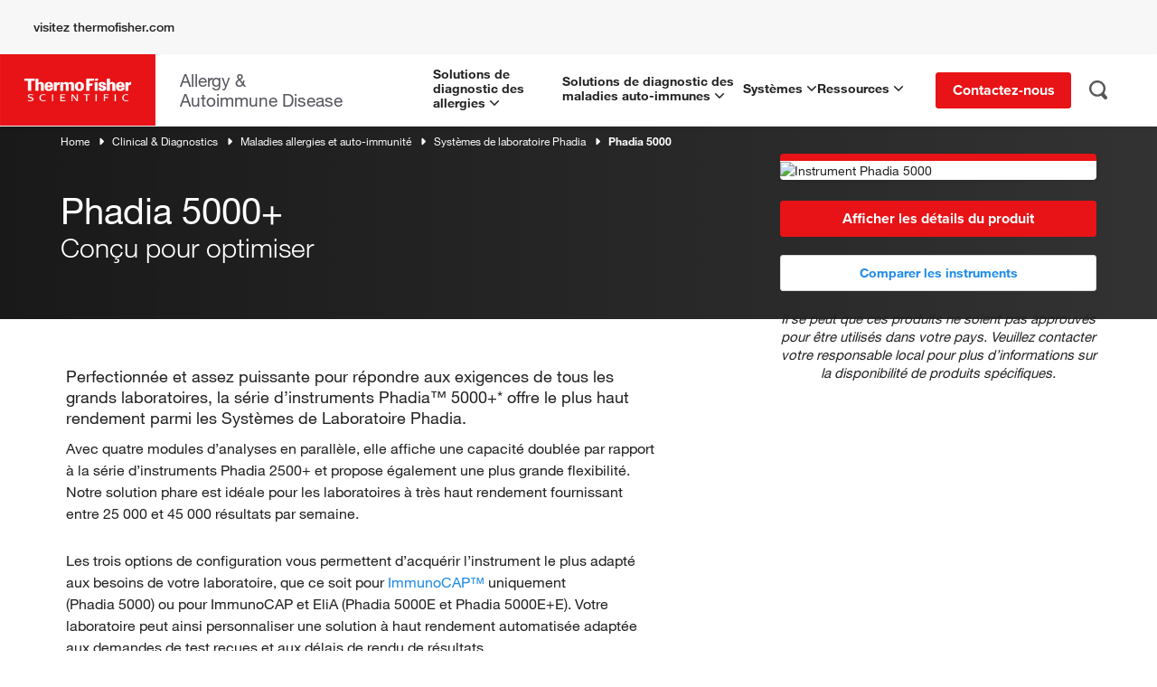

--- FILE ---
content_type: text/html;charset=utf-8
request_url: https://www.thermofisher.com/phadia/wo/fr/our-solutions/phadia-laboratory-systems/phadia-5000.html
body_size: 22590
content:

<!DOCTYPE HTML>


<html lang="fr">
    <head>
    <meta http-equiv="content-type" content="text/html; charset=UTF-8"/>

	
    <meta name="description" content="L’instrument Phadia 5000+ est idéal pour les laboratoires à haut débit qui rendent 25 000 à 45 000 résultats par semaine ; il possède de nombreux avantages adaptés aux tests de dépistage des allergies et des maladies auto-immunes."/>
    <meta name="template" content="phadia-template1"/>
	<meta name="last-modified" content="2023-04-20T16:26:55Z"/>

    
    <meta name="viewport" content="width=device-width, initial-scale=1"/>

<meta http-equiv="X-UA-Compatible" content="IE=10; IE=9; IE=8; IE=edge;"/>




    
<script src="/etc.clientlibs/clientlibs/granite/jquery.min.js"></script>






    
<link rel="stylesheet" href="/etc/designs/diagnostics/vendor/bootstrap.min.css" type="text/css">
<link rel="stylesheet" href="/etc/designs/diagnostics/vendor/font-awesome.min.css" type="text/css">
<link rel="stylesheet" href="/etc.clientlibs/clientlibs/granite/jquery-ui.min.css" type="text/css">
<link rel="stylesheet" href="/etc/designs/diagnostics/clientlib-all.min.css" type="text/css">


















<script>
	var isEditorMode = false;
</script>

    

    
    
    

    
    
<link rel="stylesheet" href="/etc.clientlibs/multisitecommons/clientlibs/clientlib-magnific_popup_init.min.css" type="text/css">



    

    
    <title>Phadia™ 5000+ Instrument | Thermo Fisher Scientific</title>

	<link rel="icon shortcut" href="/content/dam/diagnostics/components/structure/icons/favicon-lab.ico" type="image/x-icon"/>

	<meta property="og:title" content="Phadia™ 5000+ Instrument | Thermo Fisher Scientific"/>
	<meta property="og:site_name" content="Thermo Fisher Scientific"/>
	<meta property="og:description" content="L’instrument Phadia 5000+ est idéal pour les laboratoires à haut débit qui rendent 25 000 à 45 000 résultats par semaine ; il possède de nombreux avantages adaptés aux tests de dépistage des allergies et des maladies auto-immunes."/>
	<meta property="og:url" content="https://www.thermofisher.com/phadia/wo/fr/our-solutions/phadia-laboratory-systems/phadia-5000.html"/>
	<meta property="og:image" content="https://www.thermofisher.com/content/dam/diagnostics/components/structure/logos/tfs.png"/>
	<meta property="og:type" content="website"/>

	
		
		
			<script src="//assets.adobedtm.com/7e08552ade3f/f012730e861f/launch-68227139e27a.min.js" async></script>
		
	

	
		<meta name="google-site-verification" content="xgy2u4YmNV9c8yeS-GH7zFgdc51uqus9LcHg8JJm_dU"/>
		<script src="https://kit.fontawesome.com/a61b59d0e6.js" crossorigin="anonymous"></script>
		
			<link rel="canonical" href="https://www.thermofisher.com/phadia/wo/fr/our-solutions/phadia-laboratory-systems/phadia-5000.html"/>
<link rel="alternate" href="https://www.thermofisher.com/phadia/wo/de/our-solutions/phadia-laboratory-systems/phadia-5000.html" hreflang="de"/>
<link rel="alternate" href="https://www.thermofisher.com/phadia/de/de/our-solutions/phadia-laboratory-systems/phadia-5000.html" hreflang="de-de"/>
<link rel="alternate" href="https://www.thermofisher.com/phadia/wo/en/our-solutions/phadia-laboratory-systems/phadia-5000.html" hreflang="en"/>
<link rel="alternate" href="https://www.thermofisher.com/phadia/gb/en/our-solutions/phadia-laboratory-systems/phadia-5000.html" hreflang="en-gb"/>
<link rel="alternate" href="https://www.thermofisher.com/phadia/us/en/our-solutions/phadia-laboratory-systems/phadia-5000.html" hreflang="en-us"/>
<link rel="alternate" href="https://www.thermofisher.com/phadia/za/en/our-solutions/phadia-laboratory-systems/phadia-5000.html" hreflang="en-za"/>
<link rel="alternate" href="https://www.thermofisher.com/phadia/wo/es/our-solutions/phadia-laboratory-systems/phadia-5000.html" hreflang="es"/>
<link rel="alternate" href="https://www.thermofisher.com/phadia/es/es/our-solutions/phadia-laboratory-systems/phadia-5000.html" hreflang="es-es"/>
<link rel="alternate" href="https://www.thermofisher.com/phadia/wo/fr/our-solutions/phadia-laboratory-systems/phadia-5000.html" hreflang="fr"/>
<link rel="alternate" href="https://www.thermofisher.com/phadia/fr/fr/our-solutions/phadia-laboratory-systems/phadia-5000.html" hreflang="fr-fr"/>
<link rel="alternate" href="https://www.thermofisher.com/phadia/wo/it/our-solutions/phadia-laboratory-systems/phadia-5000.html" hreflang="it"/>
<link rel="alternate" href="https://www.thermofisher.com/phadia/it/it/our-solutions/phadia-laboratory-systems/phadia-5000.html" hreflang="it-it"/>
<link rel="alternate" href="https://www.thermofisher.com/phadia/jp/ja/our-solutions/phadia-laboratory-systems/phadia-5000.html" hreflang="ja-jp"/>
<link rel="alternate" href="https://www.thermofisher.com/phadia/wo/pt/our-solutions/phadia-laboratory-systems/phadia-5000.html" hreflang="pt"/>
<link rel="alternate" href="https://www.thermofisher.com/phadia/br/pt/our-solutions/phadia-laboratory-systems/phadia-5000.html" hreflang="pt-br"/>
<link rel="alternate" href="https://www.thermofisher.com/phadia/wo/en/our-solutions/phadia-laboratory-systems/phadia-5000.html" hreflang="x-default"/>
<link rel="alternate" href="https://www.thermofisher.com/phadia/wo/zh/our-solutions/phadia-laboratory-systems/phadia-5000.html" hreflang="zh"/>
<link rel="alternate" href="https://www.thermofisher.com/phadia/tw/zh/our-solutions/phadia-laboratory-systems/phadia-5000.html" hreflang="zh-tw"/>
		
	

	

	

	
		<script type="application/ld+json">{
	"@context": "https://schema.org",
	"@type": "BreadcrumbList",
	"itemListElement": [
	{
		"@type": "ListItem",
		"position": 1,
		"name": "Home",
		"item": "https://www.thermofisher.com/us/en/home.html"
	},
	{
		"@type": "ListItem",
		"position": 2,
		"name": "Clinical & Diagnostics",
		"item": "https://www.thermofisher.com/us/en/home/clinical.html"
	},
	{
		"@type": "ListItem",
		"position": 2,
		"name": "Maladies allergies et auto-immunité",
		"item": "https://www.thermofisher.com/phadia/wo/fr/our-solutions.html"
	},
	{
		"@type": "ListItem",
		"position": 3,
		"name": "Systèmes de laboratoire Phadia",
		"item": "https://www.thermofisher.com/phadia/wo/fr/our-solutions/phadia-laboratory-systems.html"
	},
	{
		"@type": "ListItem",
		"position": 4,
		"name": "Phadia 5000"
	}	]
}</script>
	

	
	
	<style>
		video::-webkit-media-controls-start-playback-button{display:none}
		.video-js.vjs-controls-enabled .vjs-big-play-button{display:none}
		.video-js.vjs-controls-enabled.vjs-paused .vjs-big-play-button{display:block}
		
		table.DTFC_Cloned thead,table.DTFC_Cloned tfoot{background-color:white}
		div.DTFC_Blocker{background-color:white}
		div.DTFC_LeftWrapper table.dataTable,div.DTFC_RightWrapper table.dataTable{margin-bottom:0;z-index:2}
		div.DTFC_LeftWrapper table.dataTable.no-footer,div.DTFC_RightWrapper table.dataTable.no-footer{border-bottom:0}
	</style>

	<script type="text/javascript">
		var aem_editor_mode = false;
		var API_URL = "https://www.thermofisher.com/diagnostic-education/api/aem-datahub/";
		var restrictedPageAccessLevels = [];
		var restrictedPageRedirect = "null.html?openLoginModal=true&postLoginRedirect=true";
	</script>

	

</head>
    
    <body class="path-phadia path-our-solutions path-phadia-laboratory-systems path-phadia-5000">
    	
        <div class="root responsivegrid content">


<div class="aem-Grid aem-Grid--12 aem-Grid--default--12 ">
    
    <div class="experiencefragment aem-GridColumn aem-GridColumn--default--12">
<div id="experiencefragment-45e5cf5a1a" class="cmp-experiencefragment cmp-experiencefragment--header"><div class="xfpage page basicpage">

    



<div class="xf-content-height">
    


<div class="aem-Grid aem-Grid--12 aem-Grid--default--12 ">
    
    <div class="responsivegrid aem-GridColumn aem-GridColumn--default--12">


<div class="aem-Grid aem-Grid--12 aem-Grid--default--12 ">
    
    <div class="phadia_header aem-GridColumn aem-GridColumn--default--12"><!-- Use js and less from MS-Commons for recent searches and search suggestion autocomplete-->

    
<link rel="stylesheet" href="/etc.clientlibs/multisitecommons/clientlibs/clientlib-recent_searches_and_suggestions.min.css" type="text/css">
<script src="/etc.clientlibs/multisitecommons/clientlibs/clientlib-recent_searches_and_suggestions.min.js"></script>





    
<link rel="stylesheet" href="/etc.clientlibs/diagnostics/components/structure/phadia_header/clientlib.min.css" type="text/css">





<div id="suggester-lang" data-lang="fr"></div>
<div id="phadia-tfs-header">
    <div class="header-container">
        <div class="tfs-header-inner">
            <div class="top-nav">
                
                    <div class="top-nav-l1">
                        <a id="visitTFSLink" target="_self" href="https://www.thermofisher.com/us/en/home.html">
                            visitez thermofisher.com
                            
                        </a>
                    </div>
                
            </div>
        </div>

    </div>

</div>

<div id="phadia-header">
    <div class="header-container">

        <div id="phadia-header-inner">

            <a href="/phadia/wo/fr/our-solutions.html" id="home-button">

                <img loading="lazy" src="/etc.clientlibs/diagnostics/components/structure/phadia_header/clientlib/resources/tfs-red-logo.png" width="172" height="79" alt="ThermoFisher Scientific"/>

                <div id="phadia-logo">
                    Allergy &amp;<br />Autoimmune Disease
                </div>
            </a>

            <div id="phadia-nav" class="hide-on-search">

                
                    <div class="phadia-nav-l1">
                        <a class="phadia-nav-l1-link" href="/phadia/wo/fr/our-solutions/immunocap-allergy-solutions.html">
                            <div class="l1-item">
                                Solutions de diagnostic des allergies&nbsp;<span class="icon-16-chevron-down-mono"></span>
                            </div>
                        </a>
                        <div class="l1-sub-menu">
                            <div class="col-xs-5">
                                <a href="/phadia/wo/fr/our-solutions/immunocap-allergy-solutions.html" class="l1-section">
                                    <div class="l1-expanded-title">Solutions de diagnostic des allergies ImmunoCAP</div>
                                    <div class="l1-desc">Méthode de référence pour le diagnostic in vitro des allergies avec plus de 500 extraits allergéniques et mélanges d’allergènes.</div>
                                    <img loading="lazy" src="/content/dam/diagnostics/phadia/en/design-elements/immunocap-menu-image.png" alt="Solutions de diagnostic des allergies"/>
                                </a>

                            </div>

                            <div class="col-xs-7">

                                <div class="l2s-section">
                                    
                                        <div class="l2-container">
                                            <a href="/phadia/wo/fr/our-solutions/immunocap-allergy-solutions/specific-ige-single-allergens/allergen-components.html" class="l2-item">Allergènes moléculaires</a>
                                            
                                        </div>
                                    
                                        <div class="l2-container">
                                            <a href="/phadia/wo/fr/resources/testing-algorithms.html" class="l2-item">Algorithmes de tests</a>
                                            
                                        </div>
                                    
                                        <div class="l2-container">
                                            <a href="/phadia/wo/fr/our-solutions/immunocap-allergy-solutions/food-allergies.html" class="l2-item">Allergies alimentaires</a>
                                            
                                        </div>
                                    
                                        <div class="l2-container">
                                            <a href="/phadia/wo/fr/our-solutions/immunocap-allergy-solutions/respiratory-allergies.html" class="l2-item">Allergies respiratoires</a>
                                            
                                        </div>
                                    
                                        <div class="l2-container">
                                            <a href="/phadia/wo/fr/product-catalog.html?solution=ImmunoCAP" class="l2-item">Catalogue de produits</a>
                                            
                                        </div>
                                    
                                </div>
                            </div>
                        </div>
                    </div>
                
                    <div class="phadia-nav-l1">
                        <a class="phadia-nav-l1-link" href="/phadia/wo/fr/our-solutions/elia-autoimmunity-solutions.html">
                            <div class="l1-item">
                                Solutions de diagnostic des maladies auto-immunes&nbsp;<span class="icon-16-chevron-down-mono"></span>
                            </div>
                        </a>
                        <div class="l1-sub-menu">
                            <div class="col-xs-5">
                                <a href="/phadia/wo/fr/our-solutions/elia-autoimmunity-solutions.html" class="l1-section">
                                    <div class="l1-expanded-title">Solutions de diagnostic des maladies auto-immunes EliA</div>
                                    <div class="l1-desc">Une gamme de plus de 50 tests dotés d’une spécificité et d’une sensibilité élevées, pertinents sur le plan clinique pour les maladies auto-immunes.</div>
                                    <img loading="lazy" src="/content/dam/diagnostics/phadia/en/design-elements/elia-menu-image.jpg" alt="Solutions de diagnostic des maladies auto-immunes"/>
                                </a>

                            </div>

                            <div class="col-xs-7">

                                <div class="l2s-section">
                                    
                                        <div class="l2-container">
                                            <a href="/phadia/wo/fr/our-solutions/elia-autoimmunity-solutions/rheumatoid-arthritis.html" class="l2-item">Polyarthrite rhumatoïde</a>
                                            
                                        </div>
                                    
                                        <div class="l2-container">
                                            <a href="/phadia/wo/fr/our-solutions/elia-autoimmunity-solutions/connective-tissue-diseases.html" class="l2-item">Connectivites</a>
                                            
                                        </div>
                                    
                                        <div class="l2-container">
                                            <a href="/phadia/wo/fr/our-solutions/elia-autoimmunity-solutions/celiac-disease.html" class="l2-item">Maladie cœliaque</a>
                                            
                                        </div>
                                    
                                        <div class="l2-container">
                                            <a href="/phadia/wo/fr/our-solutions/elia-autoimmunity-solutions/thyroid-diseases.html" class="l2-item">Maladies de la thyroïde</a>
                                            
                                        </div>
                                    
                                        <div class="l2-container">
                                            <a href="/phadia/wo/fr/our-solutions/elia-autoimmunity-solutions/vasculitis-and-goodpasture-syndrome.html" class="l2-item">Vascularite et syndrome de Goodpasture</a>
                                            
                                        </div>
                                    
                                        <div class="l2-container">
                                            <a href="/phadia/wo/fr/our-solutions/elia-autoimmunity-solutions/antiphospholipid-syndrome.html" class="l2-item">Syndrome des antiphospholipides</a>
                                            
                                        </div>
                                    
                                        <div class="l2-container">
                                            <a href="/phadia/wo/fr/our-solutions/elia-autoimmunity-solutions/pernicious-anemia.html" class="l2-item">Anémie pernicieuse</a>
                                            
                                        </div>
                                    
                                        <div class="l2-container">
                                            <a href="/phadia/wo/fr/our-solutions/elia-autoimmunity-solutions/inflammatory-bowel-diseases.html" class="l2-item">Maladie inflammatoire chronique de l’intestin</a>
                                            
                                        </div>
                                    
                                        <div class="l2-container">
                                            <a href="/phadia/wo/fr/our-solutions/elia-autoimmunity-solutions/liver-diseases.html" class="l2-item">Maladies hépatiques</a>
                                            
                                        </div>
                                    
                                        <div class="l2-container">
                                            <a href="/phadia/wo/fr/product-catalog.html?solution=EliA" class="l2-item">Catalogue de produits</a>
                                            
                                        </div>
                                    
                                        <div class="l2-container">
                                            <a href="/phadia/wo/fr/our-solutions/elia-autoimmunity-solutions/polyautoimmunity.html" class="l2-item">Polyauto-immunité</a>
                                            
                                        </div>
                                    
                                </div>
                            </div>
                        </div>
                    </div>
                
                    <div class="phadia-nav-l1">
                        <a class="phadia-nav-l1-link" href="/phadia/wo/fr/our-solutions/phadia-laboratory-systems.html">
                            <div class="l1-item">
                                Systèmes&nbsp;<span class="icon-16-chevron-down-mono"></span>
                            </div>
                        </a>
                        <div class="l1-sub-menu">
                            <div class="col-xs-5">
                                <a href="/phadia/wo/fr/our-solutions/phadia-laboratory-systems.html" class="l1-section">
                                    <div class="l1-expanded-title">Systèmes de Laboratoire Phadia</div>
                                    <div class="l1-desc">Instruments entièrement automatisés et évolutifs permettant d’optimiser le flux de travail pour le diagnostic des allergies et des maladies auto-immunes.</div>
                                    <img loading="lazy" src="/content/dam/diagnostics/phadia/en/design-elements/phadia-menu-image.png" alt="Systèmes"/>
                                </a>

                            </div>

                            <div class="col-xs-7">

                                <div class="l2s-section">
                                    
                                        <div class="l2-container">
                                            <a href="/phadia/wo/fr/our-solutions/phadia-laboratory-systems/phadia-200.html" class="l2-item">Phadia 200</a>
                                            
                                        </div>
                                    
                                        <div class="l2-container">
                                            <a href="/phadia/wo/fr/our-solutions/phadia-laboratory-systems/phadia-250.html" class="l2-item">Phadia 250</a>
                                            
                                        </div>
                                    
                                        <div class="l2-container">
                                            <a href="/phadia/wo/fr/our-solutions/phadia-laboratory-systems/phadia-1000.html" class="l2-item">Phadia 1000</a>
                                            
                                        </div>
                                    
                                        <div class="l2-container">
                                            <a href="/phadia/wo/fr/our-solutions/phadia-laboratory-systems/phadia-2500.html" class="l2-item">Phadia 2500</a>
                                            
                                        </div>
                                    
                                        <div class="l2-container">
                                            <a href="/phadia/wo/fr/our-solutions/phadia-laboratory-systems/phadia-5000.html" class="l2-item">Phadia 5000</a>
                                            
                                        </div>
                                    
                                        <div class="l2-container">
                                            <a href="/phadia/wo/fr/software-and-services/phadia-prime.html" class="l2-item">Phadia Prime</a>
                                            
                                        </div>
                                    
                                        <div class="l2-container">
                                            <a href="/phadia/wo/fr/software-and-services.html" class="l2-item">Efficacité du flux de travail en laboratoire</a>
                                            
                                        </div>
                                    
                                        <div class="l2-container">
                                            <a href="/phadia/wo/fr/product-catalog.html?solution=Phadia" class="l2-item">Catalogue de produits</a>
                                            
                                        </div>
                                    
                                </div>
                            </div>
                        </div>
                    </div>
                
                    <div class="phadia-nav-l1">
                        <a class="phadia-nav-l1-link" href="/phadia/wo/fr/resources.html">
                            <div class="l1-item">
                                Ressources&nbsp;<span class="icon-16-chevron-down-mono"></span>
                            </div>
                        </a>
                        <div class="l1-sub-menu">
                            <div class="col-xs-5">
                                <a href="/phadia/wo/fr/resources.html" class="l1-section">
                                    <div class="l1-expanded-title">Centre de connaissances</div>
                                    <div class="l1-desc">Documents pédagogiques, de formation et de service pour les tests de diagnostic des maladies auto-immunes et des allergies.</div>
                                    
                                </a>

                            </div>

                            <div class="col-xs-7">

                                <div class="l2s-section">
                                    
                                        <div class="l2-container">
                                            <a href="/phadia/wo/fr/resources/clinical-education.html" class="l2-item">Formation clinique</a>
                                            
                                        </div>
                                    
                                        <div class="l2-container">
                                            <a href="/phadia/wo/fr/resources/allergen-encyclopedia.html" class="l2-item">Encyclopédie des allergènes</a>
                                            
                                        </div>
                                    
                                        <div class="l2-container">
                                            <a href="/phadia/wo/fr/resources/phadia-academy.html" class="l2-item">Phadia Academy</a>
                                            
                                        </div>
                                    
                                        <div class="l2-container">
                                            <a href="/phadia/wo/fr/software-and-services/service-level-agreement.html" class="l2-item">Services et assistance</a>
                                            
                                        </div>
                                    
                                        <div class="l2-container">
                                            <a href="/phadia/wo/fr/resources/library.html" class="l2-item">Bibliothèque</a>
                                            
                                        </div>
                                    
                                        <div class="l2-container">
                                            <a href="/phadia/wo/fr/software-and-services/training.html" class="l2-item">Formation pour le laboratoire</a>
                                            
                                        </div>
                                    
                                        <div class="l2-container">
                                            <a href="/phadia/wo/fr/software-and-services/special-allergen-service.html" class="l2-item">Services SAS (Special Allergen Services)</a>
                                            
                                        </div>
                                    
                                        <div class="l2-container">
                                            <a href="/phadia/wo/fr/spotlight.html" class="l2-item">ImmunoSpotlight</a>
                                            
                                        </div>
                                    
                                </div>
                            </div>
                        </div>
                    </div>
                
            </div>


            <div class="cta-container hide-on-search">
                <div id="nav-button" class="cta cta-commercial buyer-type-light-color commercial-btn-primary" data-modalid="contact-us-modal">Contactez-nous</div>

            </div>


            <div id="desktop-search-button">
                <img loading="lazy" src="/etc.clientlibs/diagnostics/components/structure/phadia_header/clientlib/resources/search-icon.svg" width="20" height="21" alt="Search"/>
            </div>

            <div id="desktop-menu-button">
                <div class="icon-24-hamburgerMenu-bold"></div>
            </div>

            <div id="desktop-search-container">
                <form id="desktop-search-form" class="search-form" action="/phadia/wo/fr/search.html" method="get">
                    <input id="desktop-search-input" autocomplete="off" class="search-bar" type="search" name="search" placeholder="Rechercher..."/>
                    <div class='clear-search-btn'><span>clear search</span></div>
                    <div id="desktopSearchRecentWrapper" class="text-start search-suggestions-wrapper recent-searches">
                        <div class="suggestionsBoxWrapper">
                            <div class="searchSuggestionsHeader">
                                Recent searches
                                <span class="clear-history-btn">Clear History</span>
                            </div>
                            <div class="suggestionsBox recents"></div>
                        </div>
                    </div>
                    
                </form>
            </div>
            <div id="desktop-search-close-button-wrapper">
                <div id="desktop-search-close-button" class="show-on-search hide">
                    <img loading="lazy" src="/etc.clientlibs/diagnostics/components/structure/phadia_header/clientlib/resources/clear-search-icon.svg" width="19" height="19" alt="Search"/>
                </div>
            </div>
        </div>
    </div>
</div>

<div id="phadia-mobile-nav-wrapper">

    <div id="mobile-nav-fixed-section" class="mobile-nav-fixed">
        <div id="top-buttons">
            <div id="close-mobile-nav" class="icon-24-close-mono"></div>
        </div>

        <div id="mobile-search-section">
            <div id="mobile-search-wrapper">
                <form id="mobile-search-form" class="search-form" action="/phadia/wo/fr/search.html" method="get">
                    <input id="mobile-search-input" autocomplete="off" class="search-bar" type="search" name="search" placeholder="Rechercher..."/>
                    <div class='clear-search-btn'><span>clear search</span></div>
                </form>

                <div id="mobile-search-cancel">
                    <img loading="lazy" src="/etc.clientlibs/diagnostics/components/structure/phadia_header/clientlib/resources/clear-search-icon.svg" width="14" height="14" alt="Search"/>
                </div>
            </div>
        </div>
    </div>

    

    <div id="mobileSearchRecentWrapper" class="text-start search-suggestions-wrapper recent-searches">
        <div class="suggestionsBoxWrapper">
            <div class="searchSuggestionsHeader">
                Recent searches
                <span class="clear-history-btn">Clear History</span>
            </div>
            <div class="suggestionsBox recents"></div>
        </div>
    </div>

    <div id="mobile-nav-menu">
        <div class="site-name hide-on-mobile-search">Allergy & Autoimmune Disease</div>


        <div class="mobile-nav-section hide-on-mobile-search">

            

                <div class="l1-wrapper">
                    <div class="l1-item ">Solutions de diagnostic des allergies</div>

                    <div class="l1-expanded">
                        <a href="/phadia/wo/fr/our-solutions/immunocap-allergy-solutions.html" class="l1-expanded-title">Solutions de diagnostic des allergies ImmunoCAP</a>
                        <div class="l1-desc">Méthode de référence pour le diagnostic in vitro des allergies avec plus de 500 extraits allergéniques et mélanges d’allergènes.</div>

                        
                            <div class="l2-container">
                                <a href="/phadia/wo/fr/our-solutions/immunocap-allergy-solutions/specific-ige-single-allergens/allergen-components.html" class="l2-item">Allergènes moléculaires</a>

                                
                            </div>
                        
                            <div class="l2-container">
                                <a href="/phadia/wo/fr/resources/testing-algorithms.html" class="l2-item">Algorithmes de tests</a>

                                
                            </div>
                        
                            <div class="l2-container">
                                <a href="/phadia/wo/fr/our-solutions/immunocap-allergy-solutions/food-allergies.html" class="l2-item">Allergies alimentaires</a>

                                
                            </div>
                        
                            <div class="l2-container">
                                <a href="/phadia/wo/fr/our-solutions/immunocap-allergy-solutions/respiratory-allergies.html" class="l2-item">Allergies respiratoires</a>

                                
                            </div>
                        
                            <div class="l2-container">
                                <a href="/phadia/wo/fr/product-catalog.html?solution=ImmunoCAP" class="l2-item">Catalogue de produits</a>

                                
                            </div>
                        
                    </div>
                </div>
            

                <div class="l1-wrapper">
                    <div class="l1-item ">Solutions de diagnostic des maladies auto-immunes</div>

                    <div class="l1-expanded">
                        <a href="/phadia/wo/fr/our-solutions/elia-autoimmunity-solutions.html" class="l1-expanded-title">Solutions de diagnostic des maladies auto-immunes EliA</a>
                        <div class="l1-desc">Une gamme de plus de 50 tests dotés d’une spécificité et d’une sensibilité élevées, pertinents sur le plan clinique pour les maladies auto-immunes.</div>

                        
                            <div class="l2-container">
                                <a href="/phadia/wo/fr/our-solutions/elia-autoimmunity-solutions/rheumatoid-arthritis.html" class="l2-item">Polyarthrite rhumatoïde</a>

                                
                            </div>
                        
                            <div class="l2-container">
                                <a href="/phadia/wo/fr/our-solutions/elia-autoimmunity-solutions/connective-tissue-diseases.html" class="l2-item">Connectivites</a>

                                
                            </div>
                        
                            <div class="l2-container">
                                <a href="/phadia/wo/fr/our-solutions/elia-autoimmunity-solutions/celiac-disease.html" class="l2-item">Maladie cœliaque</a>

                                
                            </div>
                        
                            <div class="l2-container">
                                <a href="/phadia/wo/fr/our-solutions/elia-autoimmunity-solutions/thyroid-diseases.html" class="l2-item">Maladies de la thyroïde</a>

                                
                            </div>
                        
                            <div class="l2-container">
                                <a href="/phadia/wo/fr/our-solutions/elia-autoimmunity-solutions/vasculitis-and-goodpasture-syndrome.html" class="l2-item">Vascularite et syndrome de Goodpasture</a>

                                
                            </div>
                        
                            <div class="l2-container">
                                <a href="/phadia/wo/fr/our-solutions/elia-autoimmunity-solutions/antiphospholipid-syndrome.html" class="l2-item">Syndrome des antiphospholipides</a>

                                
                            </div>
                        
                            <div class="l2-container">
                                <a href="/phadia/wo/fr/our-solutions/elia-autoimmunity-solutions/pernicious-anemia.html" class="l2-item">Anémie pernicieuse</a>

                                
                            </div>
                        
                            <div class="l2-container">
                                <a href="/phadia/wo/fr/our-solutions/elia-autoimmunity-solutions/inflammatory-bowel-diseases.html" class="l2-item">Maladie inflammatoire chronique de l’intestin</a>

                                
                            </div>
                        
                            <div class="l2-container">
                                <a href="/phadia/wo/fr/our-solutions/elia-autoimmunity-solutions/liver-diseases.html" class="l2-item">Maladies hépatiques</a>

                                
                            </div>
                        
                            <div class="l2-container">
                                <a href="/phadia/wo/fr/product-catalog.html?solution=EliA" class="l2-item">Catalogue de produits</a>

                                
                            </div>
                        
                            <div class="l2-container">
                                <a href="/phadia/wo/fr/our-solutions/elia-autoimmunity-solutions/polyautoimmunity.html" class="l2-item">Polyauto-immunité</a>

                                
                            </div>
                        
                    </div>
                </div>
            

                <div class="l1-wrapper">
                    <div class="l1-item ">Systèmes</div>

                    <div class="l1-expanded">
                        <a href="/phadia/wo/fr/our-solutions/phadia-laboratory-systems.html" class="l1-expanded-title">Systèmes de Laboratoire Phadia</a>
                        <div class="l1-desc">Instruments entièrement automatisés et évolutifs permettant d’optimiser le flux de travail pour le diagnostic des allergies et des maladies auto-immunes.</div>

                        
                            <div class="l2-container">
                                <a href="/phadia/wo/fr/our-solutions/phadia-laboratory-systems/phadia-200.html" class="l2-item">Phadia 200</a>

                                
                            </div>
                        
                            <div class="l2-container">
                                <a href="/phadia/wo/fr/our-solutions/phadia-laboratory-systems/phadia-250.html" class="l2-item">Phadia 250</a>

                                
                            </div>
                        
                            <div class="l2-container">
                                <a href="/phadia/wo/fr/our-solutions/phadia-laboratory-systems/phadia-1000.html" class="l2-item">Phadia 1000</a>

                                
                            </div>
                        
                            <div class="l2-container">
                                <a href="/phadia/wo/fr/our-solutions/phadia-laboratory-systems/phadia-2500.html" class="l2-item">Phadia 2500</a>

                                
                            </div>
                        
                            <div class="l2-container">
                                <a href="/phadia/wo/fr/our-solutions/phadia-laboratory-systems/phadia-5000.html" class="l2-item">Phadia 5000</a>

                                
                            </div>
                        
                            <div class="l2-container">
                                <a href="/phadia/wo/fr/software-and-services/phadia-prime.html" class="l2-item">Phadia Prime</a>

                                
                            </div>
                        
                            <div class="l2-container">
                                <a href="/phadia/wo/fr/software-and-services.html" class="l2-item">Efficacité du flux de travail en laboratoire</a>

                                
                            </div>
                        
                            <div class="l2-container">
                                <a href="/phadia/wo/fr/product-catalog.html?solution=Phadia" class="l2-item">Catalogue de produits</a>

                                
                            </div>
                        
                    </div>
                </div>
            

                <div class="l1-wrapper">
                    <div class="l1-item ">Ressources</div>

                    <div class="l1-expanded">
                        <a href="/phadia/wo/fr/resources.html" class="l1-expanded-title">Centre de connaissances</a>
                        <div class="l1-desc">Documents pédagogiques, de formation et de service pour les tests de diagnostic des maladies auto-immunes et des allergies.</div>

                        
                            <div class="l2-container">
                                <a href="/phadia/wo/fr/resources/clinical-education.html" class="l2-item">Formation clinique</a>

                                
                            </div>
                        
                            <div class="l2-container">
                                <a href="/phadia/wo/fr/resources/allergen-encyclopedia.html" class="l2-item">Encyclopédie des allergènes</a>

                                
                            </div>
                        
                            <div class="l2-container">
                                <a href="/phadia/wo/fr/resources/phadia-academy.html" class="l2-item">Phadia Academy</a>

                                
                            </div>
                        
                            <div class="l2-container">
                                <a href="/phadia/wo/fr/software-and-services/service-level-agreement.html" class="l2-item">Services et assistance</a>

                                
                            </div>
                        
                            <div class="l2-container">
                                <a href="/phadia/wo/fr/resources/library.html" class="l2-item">Bibliothèque</a>

                                
                            </div>
                        
                            <div class="l2-container">
                                <a href="/phadia/wo/fr/software-and-services/training.html" class="l2-item">Formation pour le laboratoire</a>

                                
                            </div>
                        
                            <div class="l2-container">
                                <a href="/phadia/wo/fr/software-and-services/special-allergen-service.html" class="l2-item">Services SAS (Special Allergen Services)</a>

                                
                            </div>
                        
                            <div class="l2-container">
                                <a href="/phadia/wo/fr/spotlight.html" class="l2-item">ImmunoSpotlight</a>

                                
                            </div>
                        
                    </div>
                </div>
            
        </div>

        <div class="site-name hide-on-mobile-search">Thermo Fisher Scientific</div>


        <div class="mobile-nav-section hide-on-mobile-search">

            

                <div class="l1-wrapper">
                    <a href="https://www.thermofisher.com/us/en/home.html" class="l1-item no-expand">visitez thermofisher.com</a>
                </div>
            
        </div>

    </div>

    <div id="phadia-mobile-all-results-btn" class="allResultsBtn mobile-nav-fixed hidden">All Results <i class="fa fa-chevron-right"></i></div>

    <div id="mobile-nav-contact-cta" class="mobile-nav-fixed" data-modalid="contact-us-modal">Contactez-nous</div>

</div>
<div id="mobile-nav-backdrop"></div>


    
<script src="/etc.clientlibs/diagnostics/components/structure/phadia_header/clientlib.min.js"></script>





</div>

    
</div>
</div>

    
</div>

</div></div>
</div>

    
</div>
<div class="custom-html-cmp aem-GridColumn aem-GridColumn--default--12">
    
    


    
        <script>
 $(document).ready(function(){
    $.each($('.cmp-image__link[target="popup"]'), function(){
        if(!$(this).data('magnificpopup')){
            $(this).magnificPopup({
                type: 'iframe'
            });
        }
    });
});

</script>
    
</div>
<div class="responsivegrid aem-GridColumn aem-GridColumn--default--12">


<div class="aem-Grid aem-Grid--12 aem-Grid--default--12 ">
    
    <div class="cta-wrapper aem-GridColumn aem-GridColumn--default--12">

<div class="cta-container cta-align-center  hide-cta" id="cta-273227676">

	
		
		
		
		
			<span data-toggle="modal" data-modaltarget="#modal-FR_instrument_compare" class="modal-target">
				<span class="cta  cta-primary  buyer-type-light-color commercial-btn-primary    ">Bouton caché pour comparer les instruments</span>
			</span>
		
	

	

	



</div>




<div class="modal fade cta-modal" id="modal-FR_instrument_compare" tabindex="-1" role="dialog" aria-labelledby="modal-label-for-FR_instrument_compare" data-timer="0" data-modalparams="false">
  <div class="modal-dialog" role="document" style="width: 80%">
    <div class="modal-content">
      <div class="modal-header">
        <button type="button" class="close" data-dismiss="modal" aria-label="Close"><span aria-hidden="true">&times;</span></button>
        <h2 class="" id="modal-label-for-FR_instrument_compare">Comparer les instruments</h2>
      </div>
      <div class="modal-body">
    
            
            

    



<div class="xf-content-height">
    


<div class="aem-Grid aem-Grid--12 aem-Grid--default--12 ">
    
    <div class="responsivegrid aem-GridColumn aem-GridColumn--default--12">


<div class="aem-Grid aem-Grid--12 aem-Grid--default--12 ">
    
    <div class="cmp text-cmp text-cmp-v1 aem-GridColumn aem-GridColumn--default--12">


	<div class="text-wrapper list-align-left   cpm-text text-cmp reg-table list-style-two       " data-maxheight="100" id="text-2135776810">
		 <table cellpadding="1" cellspacing="0" border="1">
<tbody><tr><td> </td>
<td><b>Phadia 200</b></td>
<td><b>Phadia 250</b></td>
<td><b>Phadia 1000</b></td>
<td><b>Phadia 2500</b></td>
<td><b>Phadia 5000</b></td>
</tr><tr><td><b>ImmunoCAP</b></td>
<td>Allergie</td>
<td>Allergie</td>
<td>Allergie</td>
<td>Allergie</td>
<td>Allergie</td>
</tr><tr><td><b>EliA</b></td>
<td>Auto-immunité<br />
<br />
</td>
<td>Auto-immunité</td>
<td>N/A</td>
<td>Auto-immunité</td>
<td>Auto-immunité</td>
</tr><tr><td><b>Description du système</b></td>
<td>Système d’immunodosage fermé entièrement automatisé</td>
<td>Système d’immunodosage fermé entièrement automatisé </td>
<td>Système d’immunodosage fermé entièrement automatisé </td>
<td>Système d’immunodosage fermé entièrement automatisé </td>
<td>Système d’immunodosage fermé entièrement automatisé </td>
</tr><tr><td><b>Traitement</b></td>
<td>Lot</td>
<td>Continu</td>
<td>Continu</td>
<td>Continu</td>
<td>Continu</td>
</tr><tr><td><b>Débit maximal</b></td>
<td>jusqu'à 96 résutats par série</td>
<td>Jusqu’à 60 résultats / heure</td>
<td>Jusqu’à 240 résultats / heure</td>
<td>Jusqu’à 480 résultats / heure</td>
<td>Jusqu’à 960 résultats / heure</td>
</tr><tr><td><b>Types d’échantillon</b></td>
<td>Sérum, plasma</td>
<td>Sérum, plasma</td>
<td>Sérum, plasma</td>
<td>Sérum, plasma</td>
<td>Sérum, plasma</td>
</tr><tr><td><b>Tubes à échantillons pour<br />
 rack d’échantillons à 10 positions</b></td>
<td><p>Hauteur 42-100 mm</p>
<p>Diam. 10-16 mm</p>
</td>
<td><p>Hauteur 50-110 mm</p>
<p>Diam. 10-17 mm</p>
</td>
<td><p>Hauteur 50-105 mm</p>
<p>Diam. 10-17 mm</p>
</td>
<td>N/A</td>
<td>N/A</td>
</tr><tr><td><b>Tubes à échantillons pour<br />
 rack d’échantillons à 5 positions</b></td>
<td>N/A</td>
<td>N/A</td>
<td>N/A</td>
<td><p>Hauteur 70-105 mm</p>
<p>Diam. 10-17 mm</p>
</td>
<td><p>Hauteur 70-105 mm</p>
<p>Diam. 10-17 mm</p>
</td>
</tr><tr><td><b>Types de code-barre d’échantillon </b></td>
<td><p>Code 39, Code 93, Code 128, Codabar (NW-7), COOP 2 of 5*, EAN-8, Industrial 2 of 5*, Interleave 2–5 </p>
<p>*Ne pas utiliser pour Phadia 200 et Phadia 1000. Phadia 200 n’a également pas été validé avec EAN-8</p>
</td>
<td><p>Code 39, Code 93, Code 128, Codabar (NW-7), COOP 2 of 5*, EAN-8, Industrial 2 of 5*, Interleave 2–5 </p>
<p>*Ne pas utiliser pour Phadia 200 et Phadia 1000. Phadia 200 n’a également pas été validé avec EAN-8</p>
</td>
<td><p>Code 39, Code 93, Code 128, Codabar (NW-7), COOP 2 of 5*, EAN-8, Industrial 2 of 5*, Interleave 2–5 </p>
<p>*Ne pas utiliser pour Phadia 200 et Phadia 1000. Phadia 200 n’a également pas été validé avec EAN-8</p>
</td>
<td><p>Code 39, Code 93, Code 128, Codabar (NW-7), COOP 2 of 5*, EAN-8, Industrial 2 of 5*, Interleave 2–5 </p>
<p>*Ne pas utiliser pour Phadia 200 et Phadia 1000. Phadia 200 n’a également pas été validé avec EAN-8</p>
</td>
<td><p>Code 39, Code 93, Code 128, Codabar (NW-7), COOP 2 of 5*, EAN-8, Industrial 2 of 5*, Interleave 2–5 </p>
<p>*Ne pas utiliser pour Phadia 200 et Phadia 1000. Phadia 200 n’a également pas été validé avec EAN-8</p>
</td>
</tr><tr><td><b>Dilution d’échantillon</b></td>
<td><p>Allergie</p>
<p>Auto-immunité</p>
</td>
<td><p>Allergie</p>
<p>Auto-immunité</p>
</td>
<td>N/A</td>
<td>Auto-immunité</td>
<td>Auto-immunité</td>
</tr><tr><td><b>Détection de niveau et de caillot</b></td>
<td>Oui</td>
<td>    Oui</td>
<td>Oui</td>
<td>Oui</td>
<td>Oui</td>
</tr><tr><td><b>Tests réflexes</b></td>
<td>Oui</td>
<td>Oui</td>
<td>Oui</td>
<td>Oui</td>
<td>Oui</td>
</tr><tr><td><b>Échantillons urgent</b></td>
<td>Non</td>
<td>Oui</td>
<td>Non</td>
<td>Oui</td>
<td>Oui</td>
</tr><tr><td><b>Réactifs</b></td>
<td>Réactifs ImmunoCAP et EliA généraux disponibles dans l’instrument. Loaded Chargé par lots avec les réactifs ImmunoCAP ou EliA</td>
<td>Réactifs ImmunoCAP et EliA généraux disponibles dans l’instrument.</td>
<td>Réactifs ImmunoCAP et EliA généraux disponibles dans l’instrument.</td>
<td>Réactifs ImmunoCAP et EliA généraux disponibles dans l’instrument.</td>
<td>Réactifs ImmunoCAP et EliA généraux disponibles dans l’instrument.</td>
</tr><tr><td><b>Type d’étalonnage</b></td>
<td>Une courbe maîtresse de l’isotype par groupe de tests (IgG, IgE, IgM, IgA)</td>
<td>Une courbe maîtresse de l’isotype par groupe de tests (IgG, IgE, IgM, IgA)<br />
</td>
<td>Une courbe maîtresse de l’isotype par groupe de tests (IgG, IgE, IgM, IgA)<br />
</td>
<td>Une courbe maîtresse de l’isotype par groupe de tests (IgG, IgE, IgM, IgA)<br />
</td>
<td>Une courbe maîtresse de l’isotype par groupe de tests (IgG, IgE, IgM, IgA)<br />
</td>
</tr><tr><td><b>Stabilité de l’étalonnage</b></td>
<td>28 jours</td>
<td>28 jours</td>
<td>28 jours</td>
<td>28 jours</td>
<td>28 jours</td>
</tr><tr><td><b>Exigences concernant l’eau pour la solution de rinçage</b></td>
<td>Clinical laboratory reagent water ((CLRW), peut être utilisée à la place de l’eau de type I et type II)*</td>
<td>Clinical laboratory reagent water ((CLRW), peut être utilisée à la place de l’eau de type I et type II)* </td>
<td>Clinical laboratory reagent water ((CLRW), peut être utilisée à la place de l’eau de type I et type II)* </td>
<td>Clinical laboratory reagent water ((CLRW), peut être utilisée à la place de l’eau de type I et type II)* </td>
<td>Clinical laboratory reagent water ((CLRW), peut être utilisée à la place de l’eau de type I et type II)* </td>
</tr><tr><td><b>Dépannage et assistance à distance</b></td>
<td>Phadia LabCommunity<br />
</td>
<td>Phadia LabCommunity</td>
<td>Phadia LabCommunity</td>
<td>Phadia LabCommunity</td>
<td>Phadia LabCommunity</td>
</tr><tr><td><b>Température ambiante</b></td>
<td>18 à 32°C<br />
</td>
<td>18 à 32°C</td>
<td>18 à 32°C</td>
<td>18 à 32°C</td>
<td>18 à 32°C</td>
</tr><tr><td><b>Alimentation électrique</b></td>
<td><p>110-240 V</p>
<p>50/60 Hz</p>
</td>
<td><p>100 V, 120 V, 220 V, 230 V, 240 V ±10%<br />
</p>
<p>50/60 Hz</p>
</td>
<td><p>200 V, 220 V, 230 V, 240 V±10%<br />
</p>
<p>50/60 Hz</p>
</td>
<td><p>200 V, 208 V, 230 V, 240 V±10%<br />
</p>
<p>50/60 Hz</p>
</td>
<td><p>200 V, 208 V, 230 V, 240 V±10%<br />
</p>
<p>50/60 Hz</p>
</td>
</tr><tr><td><b>Dimensions (HxLxP)</b></td>
<td>55 x 80 x 60 cm (22 x 32 x 24 in)</td>
<td><p>186 x 127 x 75 cm avec table</p>
<p>73 x 50 x 30 in</p>
</td>
<td><p>215 x 183 x 105 cm</p>
<p>85 x 72 x 42 in</p>
</td>
<td><p>195 x 411 x 135 cm</p>
<p>77 x 162 x 53 in </p>
</td>
<td><p>195 x 619 x 135 cm</p>
<p>77 x 244 x 53 in </p>
</td>
</tr><tr><td><b>Poids à vide</b></td>
<td>47 kg / 104 lb.</td>
<td>220 kg / 485 lb</td>
<td>688 kg / 1516 lb</td>
<td>2000 kg / 4409 lb</td>
<td>3342 kg / 7367 lb</td>
</tr></tbody></table>
<p>*L’eau de qualité CLRW (Clinical laboratory reagent water) peut être utilisée à la place de l’eau de qualité laboratoire de type II ; directive approuvée - 4e édition.</p>
 
	</div>

	

	
		<style>
			
				#text-2135776810 table th { color: #ffffff; }
			
				#text-2135776810 table th { background-color: #E71316 !important;}
			
				#text-2135776810 table thead { border-color: #E71316 !important;}
			
		</style>
	

</div>

    
</div>
</div>

    
</div>

</div>
         
      </div>
    </div>
  </div>
</div>
</div>
<div class="heroimage aem-GridColumn aem-GridColumn--default--12">

<div class="container-fluid" id="heroimage-2085078941">
	
	
	
	
	
	
	
	<div class="container">

        
			<div class="hero cq-dd-image " style="background-color:">

				<img alt src="/content/phadia/wo/fr/our-solutions/phadia-laboratory-systems/phadia-5000/jcr%3acontent/root/responsivegrid/heroimage.img.png/1633557506428.png" class="full-hero-img  desktop-hero" data-cmp-image="{&#34;smartImages&#34;:[],&#34;smartSizes&#34;:[],&#34;lazyEnabled&#34;:true}" style="object-position:left  top;
				font-family:'object-fit: cover; object-position: left  top;'"/>


				

				            
            

        

        

	        

		<div id="hero-breadcrumbs-wrapper">
			<div class="container">
				<div style="color:#FFFFFF">
					<div class="breadcrumbs-wrapper">
						

							
								
									<span class="breadcrumb-item-wrapper"><a class="cta-text breadcrumb-item" href="https://www.thermofisher.com/us/en/home.html">Home</a><span class="fa fa-angle-right"></span></span>
								
							

							
						

							
								
									<span class="breadcrumb-item-wrapper"><a class="cta-text breadcrumb-item" href="https://www.thermofisher.com/us/en/home/clinical.html">Clinical &amp; Diagnostics</a><span class="fa fa-angle-right"></span></span>
								
							

							
						

							
								
									<span class="breadcrumb-item-wrapper"><a class="cta-text breadcrumb-item" href="/phadia/wo/fr/our-solutions.html">Maladies allergies et auto-immunité</a><span class="fa fa-angle-right"></span></span>
								
							

							
						

							
								
									<span class="breadcrumb-item-wrapper"><a class="cta-text breadcrumb-item" href="/phadia/wo/fr/our-solutions/phadia-laboratory-systems.html">Systèmes de laboratoire Phadia</a><span class="fa fa-angle-right"></span></span>
								
							

							
						

							

							
								<span class="breadcrumb-item">Phadia 5000</span>
							
						
					</div>
				</div>
			</div>
		</div>


            <div class="hero-overlay "></div>
			<div class="hero-content-wrapper">
				<div class="hero-content no-uppercase" style="width: 100%">
					<div class="container">

						<div style="padding:0 12px; width: 100%">
							

							
								
									<h1>Phadia 5000+ <span class="hero-subheading" style="color:">Conçu pour optimiser</span></h1>
									
								
								
							
						</div>
					</div>
				</div>
			</div>
			

			

			

			
			<div id="hero-placeholder"></div>
		</div>

		<div class="container hero-product-section-wrapper ">
			<div class="hero-product-section">
				<div class="hero-secondary-img-wrapper secondary-image-border-tf-red ">
					<img data-src="/content/dam/diagnostics/commercial/phadia/phadia-laboratory-systems-phadia-5000-testing-instrument.jpg" alt="Instrument Phadia 5000"/>
					
				</div>
				


<div class="aem-Grid aem-Grid--12 aem-Grid--default--12 ">
    
    <div class="cta-wrapper aem-GridColumn aem-GridColumn--default--12">

<div class="cta-container cta-align-center  " id="cta-196445645">

	
		
			<a href="https://www.thermofisher.com/phadia/us/en/product-catalog.html?articleNumber=12-4000-00" target="_self">
				<span class="cta  cta-commercial  buyer-type-light-color commercial-btn-primary   ">Afficher les détails du produit</span>
			</a>
		
		
		
		
	

	

	



</div>


</div>
<div class="cta-wrapper aem-GridColumn aem-GridColumn--default--12">

<div class="cta-container cta-align-left  " id="cta-1771088877">

	
		
		
		
		
			<span data-toggle="modal" data-modaltarget="#modal-FR_instrument_compare" class="modal-target">
				<span class="cta  cta-primary  commercial-btn-outline    ">Comparer les instruments</span>
			</span>
		
	

	

	



</div>




<div class="modal fade cta-modal" id="modal-FR_instrument_compare" tabindex="-1" role="dialog" aria-labelledby="modal-label-for-FR_instrument_compare" data-timer="0" data-modalparams="false">
  <div class="modal-dialog" role="document" style="width: ">
    <div class="modal-content">
      <div class="modal-header">
        <button type="button" class="close" data-dismiss="modal" aria-label="Close"><span aria-hidden="true">&times;</span></button>
        <h2 class="" id="modal-label-for-FR_instrument_compare"></h2>
      </div>
      <div class="modal-body">
    
            
            

    



<div class="xf-content-height">
    


<div class="aem-Grid aem-Grid--12 aem-Grid--default--12 ">
    
    <div class="responsivegrid aem-GridColumn aem-GridColumn--default--12">


<div class="aem-Grid aem-Grid--12 aem-Grid--default--12 ">
    
    <div class="cmp text-cmp text-cmp-v1 aem-GridColumn aem-GridColumn--default--12">


	<div class="text-wrapper list-align-left   cpm-text text-cmp reg-table list-style-two       " data-maxheight="100" id="text-2135776810">
		 <table cellpadding="1" cellspacing="0" border="1">
<tbody><tr><td> </td>
<td><b>Phadia 200</b></td>
<td><b>Phadia 250</b></td>
<td><b>Phadia 1000</b></td>
<td><b>Phadia 2500</b></td>
<td><b>Phadia 5000</b></td>
</tr><tr><td><b>ImmunoCAP</b></td>
<td>Allergie</td>
<td>Allergie</td>
<td>Allergie</td>
<td>Allergie</td>
<td>Allergie</td>
</tr><tr><td><b>EliA</b></td>
<td>Auto-immunité<br />
<br />
</td>
<td>Auto-immunité</td>
<td>N/A</td>
<td>Auto-immunité</td>
<td>Auto-immunité</td>
</tr><tr><td><b>Description du système</b></td>
<td>Système d’immunodosage fermé entièrement automatisé</td>
<td>Système d’immunodosage fermé entièrement automatisé </td>
<td>Système d’immunodosage fermé entièrement automatisé </td>
<td>Système d’immunodosage fermé entièrement automatisé </td>
<td>Système d’immunodosage fermé entièrement automatisé </td>
</tr><tr><td><b>Traitement</b></td>
<td>Lot</td>
<td>Continu</td>
<td>Continu</td>
<td>Continu</td>
<td>Continu</td>
</tr><tr><td><b>Débit maximal</b></td>
<td>jusqu'à 96 résutats par série</td>
<td>Jusqu’à 60 résultats / heure</td>
<td>Jusqu’à 240 résultats / heure</td>
<td>Jusqu’à 480 résultats / heure</td>
<td>Jusqu’à 960 résultats / heure</td>
</tr><tr><td><b>Types d’échantillon</b></td>
<td>Sérum, plasma</td>
<td>Sérum, plasma</td>
<td>Sérum, plasma</td>
<td>Sérum, plasma</td>
<td>Sérum, plasma</td>
</tr><tr><td><b>Tubes à échantillons pour<br />
 rack d’échantillons à 10 positions</b></td>
<td><p>Hauteur 42-100 mm</p>
<p>Diam. 10-16 mm</p>
</td>
<td><p>Hauteur 50-110 mm</p>
<p>Diam. 10-17 mm</p>
</td>
<td><p>Hauteur 50-105 mm</p>
<p>Diam. 10-17 mm</p>
</td>
<td>N/A</td>
<td>N/A</td>
</tr><tr><td><b>Tubes à échantillons pour<br />
 rack d’échantillons à 5 positions</b></td>
<td>N/A</td>
<td>N/A</td>
<td>N/A</td>
<td><p>Hauteur 70-105 mm</p>
<p>Diam. 10-17 mm</p>
</td>
<td><p>Hauteur 70-105 mm</p>
<p>Diam. 10-17 mm</p>
</td>
</tr><tr><td><b>Types de code-barre d’échantillon </b></td>
<td><p>Code 39, Code 93, Code 128, Codabar (NW-7), COOP 2 of 5*, EAN-8, Industrial 2 of 5*, Interleave 2–5 </p>
<p>*Ne pas utiliser pour Phadia 200 et Phadia 1000. Phadia 200 n’a également pas été validé avec EAN-8</p>
</td>
<td><p>Code 39, Code 93, Code 128, Codabar (NW-7), COOP 2 of 5*, EAN-8, Industrial 2 of 5*, Interleave 2–5 </p>
<p>*Ne pas utiliser pour Phadia 200 et Phadia 1000. Phadia 200 n’a également pas été validé avec EAN-8</p>
</td>
<td><p>Code 39, Code 93, Code 128, Codabar (NW-7), COOP 2 of 5*, EAN-8, Industrial 2 of 5*, Interleave 2–5 </p>
<p>*Ne pas utiliser pour Phadia 200 et Phadia 1000. Phadia 200 n’a également pas été validé avec EAN-8</p>
</td>
<td><p>Code 39, Code 93, Code 128, Codabar (NW-7), COOP 2 of 5*, EAN-8, Industrial 2 of 5*, Interleave 2–5 </p>
<p>*Ne pas utiliser pour Phadia 200 et Phadia 1000. Phadia 200 n’a également pas été validé avec EAN-8</p>
</td>
<td><p>Code 39, Code 93, Code 128, Codabar (NW-7), COOP 2 of 5*, EAN-8, Industrial 2 of 5*, Interleave 2–5 </p>
<p>*Ne pas utiliser pour Phadia 200 et Phadia 1000. Phadia 200 n’a également pas été validé avec EAN-8</p>
</td>
</tr><tr><td><b>Dilution d’échantillon</b></td>
<td><p>Allergie</p>
<p>Auto-immunité</p>
</td>
<td><p>Allergie</p>
<p>Auto-immunité</p>
</td>
<td>N/A</td>
<td>Auto-immunité</td>
<td>Auto-immunité</td>
</tr><tr><td><b>Détection de niveau et de caillot</b></td>
<td>Oui</td>
<td>    Oui</td>
<td>Oui</td>
<td>Oui</td>
<td>Oui</td>
</tr><tr><td><b>Tests réflexes</b></td>
<td>Oui</td>
<td>Oui</td>
<td>Oui</td>
<td>Oui</td>
<td>Oui</td>
</tr><tr><td><b>Échantillons urgent</b></td>
<td>Non</td>
<td>Oui</td>
<td>Non</td>
<td>Oui</td>
<td>Oui</td>
</tr><tr><td><b>Réactifs</b></td>
<td>Réactifs ImmunoCAP et EliA généraux disponibles dans l’instrument. Loaded Chargé par lots avec les réactifs ImmunoCAP ou EliA</td>
<td>Réactifs ImmunoCAP et EliA généraux disponibles dans l’instrument.</td>
<td>Réactifs ImmunoCAP et EliA généraux disponibles dans l’instrument.</td>
<td>Réactifs ImmunoCAP et EliA généraux disponibles dans l’instrument.</td>
<td>Réactifs ImmunoCAP et EliA généraux disponibles dans l’instrument.</td>
</tr><tr><td><b>Type d’étalonnage</b></td>
<td>Une courbe maîtresse de l’isotype par groupe de tests (IgG, IgE, IgM, IgA)</td>
<td>Une courbe maîtresse de l’isotype par groupe de tests (IgG, IgE, IgM, IgA)<br />
</td>
<td>Une courbe maîtresse de l’isotype par groupe de tests (IgG, IgE, IgM, IgA)<br />
</td>
<td>Une courbe maîtresse de l’isotype par groupe de tests (IgG, IgE, IgM, IgA)<br />
</td>
<td>Une courbe maîtresse de l’isotype par groupe de tests (IgG, IgE, IgM, IgA)<br />
</td>
</tr><tr><td><b>Stabilité de l’étalonnage</b></td>
<td>28 jours</td>
<td>28 jours</td>
<td>28 jours</td>
<td>28 jours</td>
<td>28 jours</td>
</tr><tr><td><b>Exigences concernant l’eau pour la solution de rinçage</b></td>
<td>Clinical laboratory reagent water ((CLRW), peut être utilisée à la place de l’eau de type I et type II)*</td>
<td>Clinical laboratory reagent water ((CLRW), peut être utilisée à la place de l’eau de type I et type II)* </td>
<td>Clinical laboratory reagent water ((CLRW), peut être utilisée à la place de l’eau de type I et type II)* </td>
<td>Clinical laboratory reagent water ((CLRW), peut être utilisée à la place de l’eau de type I et type II)* </td>
<td>Clinical laboratory reagent water ((CLRW), peut être utilisée à la place de l’eau de type I et type II)* </td>
</tr><tr><td><b>Dépannage et assistance à distance</b></td>
<td>Phadia LabCommunity<br />
</td>
<td>Phadia LabCommunity</td>
<td>Phadia LabCommunity</td>
<td>Phadia LabCommunity</td>
<td>Phadia LabCommunity</td>
</tr><tr><td><b>Température ambiante</b></td>
<td>18 à 32°C<br />
</td>
<td>18 à 32°C</td>
<td>18 à 32°C</td>
<td>18 à 32°C</td>
<td>18 à 32°C</td>
</tr><tr><td><b>Alimentation électrique</b></td>
<td><p>110-240 V</p>
<p>50/60 Hz</p>
</td>
<td><p>100 V, 120 V, 220 V, 230 V, 240 V ±10%<br />
</p>
<p>50/60 Hz</p>
</td>
<td><p>200 V, 220 V, 230 V, 240 V±10%<br />
</p>
<p>50/60 Hz</p>
</td>
<td><p>200 V, 208 V, 230 V, 240 V±10%<br />
</p>
<p>50/60 Hz</p>
</td>
<td><p>200 V, 208 V, 230 V, 240 V±10%<br />
</p>
<p>50/60 Hz</p>
</td>
</tr><tr><td><b>Dimensions (HxLxP)</b></td>
<td>55 x 80 x 60 cm (22 x 32 x 24 in)</td>
<td><p>186 x 127 x 75 cm avec table</p>
<p>73 x 50 x 30 in</p>
</td>
<td><p>215 x 183 x 105 cm</p>
<p>85 x 72 x 42 in</p>
</td>
<td><p>195 x 411 x 135 cm</p>
<p>77 x 162 x 53 in </p>
</td>
<td><p>195 x 619 x 135 cm</p>
<p>77 x 244 x 53 in </p>
</td>
</tr><tr><td><b>Poids à vide</b></td>
<td>47 kg / 104 lb.</td>
<td>220 kg / 485 lb</td>
<td>688 kg / 1516 lb</td>
<td>2000 kg / 4409 lb</td>
<td>3342 kg / 7367 lb</td>
</tr></tbody></table>
<p>*L’eau de qualité CLRW (Clinical laboratory reagent water) peut être utilisée à la place de l’eau de qualité laboratoire de type II ; directive approuvée - 4e édition.</p>
 
	</div>

	

	
		<style>
			
				#text-2135776810 table th { color: #ffffff; }
			
				#text-2135776810 table th { background-color: #E71316 !important;}
			
				#text-2135776810 table thead { border-color: #E71316 !important;}
			
		</style>
	

</div>

    
</div>
</div>

    
</div>

</div>
         
      </div>
    </div>
  </div>
</div>
</div>
<div class="experiencefragment aem-GridColumn aem-GridColumn--default--12">

    
    

    



<div class="xf-content-height">
    


<div class="aem-Grid aem-Grid--12 aem-Grid--default--12 ">
    
    <div class="responsivegrid aem-GridColumn aem-GridColumn--default--12">


<div class="aem-Grid aem-Grid--12 aem-Grid--default--12 ">
    
    <div class="cmp text-cmp text-cmp-v1 aem-GridColumn aem-GridColumn--default--12">


	<div class="text-wrapper    cpm-text text-cmp         " data-maxheight="100" id="text-81114410">
		 <h6 style="text-align: center;font-size: 15.0px;"><i>Il se peut que ces produits ne soient pas approuvés pour être utilisés dans votre pays. Veuillez contacter votre responsable local pour plus d’informations sur la disponibilité de produits spécifiques.</i></h6> 
	</div>

	

	

</div>

    
</div>
</div>

    
</div>

</div>
</div>

    
</div>

			</div>
		</div>

		
	</div>
	
	<!-- Hero image overlay -->
	
	<!-- [END OF] Hero image overlay -->
</div>
</div>
<div class="well-cmp aem-GridColumn aem-GridColumn--default--12">



<div class="outer-well-wrapper   ">
<div id="well-332152874" class="  well-valign-top  null well-bottom-padding-off well-bg-white well-shadow-none  well-padding-h      well-cmp-inner" data-maxheight="100">
    
    
    
    
    
    
	
	

    

    <div class="container">

        


<div class="aem-Grid aem-Grid--12 aem-Grid--default--12 ">
    
    <div class="cmp text-cmp text-cmp-v1 aem-GridColumn--default--none aem-GridColumn aem-GridColumn--default--7 aem-GridColumn--offset--default--0">


	<div class="text-wrapper    cpm-text text-cmp         " data-maxheight="100" id="text-301418352">
		 <p style="line-height: 6.0px;"> </p>
<h5>Perfectionnée et assez puissante pour répondre aux exigences de tous les grands laboratoires, la série d’instruments Phadia™ 5000+* offre le plus haut rendement parmi les Systèmes de Laboratoire Phadia.</h5>
<p>Avec quatre modules d’analyses en parallèle, elle affiche une capacité doublée par rapport à la série d’instruments Phadia 2500+ et propose également une plus grande flexibilité. Notre solution phare est idéale pour les laboratoires à très haut rendement fournissant entre 25 000 et 45 000 résultats par semaine.</p>
<p style="line-height: 6.0px;"> </p>
<p>Les trois options de configuration vous permettent d’acquérir l’instrument le plus adapté aux besoins de votre laboratoire, que ce soit pour <a href="/phadia/wo/fr/our-solutions/immunocap-allergy-solutions.html">ImmunoCAP™</a> uniquement (Phadia 5000) ou pour ImmunoCAP et EliA (Phadia 5000E et Phadia 5000E+E). Votre laboratoire peut ainsi personnaliser une solution à haut rendement automatisée adaptée aux demandes de test reçues et aux délais de rendu de résultats.</p>
 
	</div>

	

	

</div>

    
</div>

        


    </div>

    

    

    

</div>
	
   
</div>
</div>
<div class="well-cmp aem-GridColumn aem-GridColumn--default--12">



<div class="outer-well-wrapper   ">
<div id="well-533801330" class="  well-valign-top  null well-padding-small-v well-bg-white well-shadow-none  well-padding-h      well-cmp-inner" data-maxheight="100">
    
    
    
    
    
    
	
	

    

    <div class="container">

        


<div class="aem-Grid aem-Grid--12 aem-Grid--default--12 ">
    
    <div class="cmp cmp-image svg-wrapper aem-GridColumn aem-GridColumn--default--12">





<div class="thumbnail-img-container   ">

	

	
		<img data-src="/content/dam/diagnostics/commercial/phadia/phadia-5000-testing-instrument.jpg" alt="Instrument Phadia 5000" style="background-color: rgba(255,255,255,0)" id="svgimage-1203553526-img"/>
	
	
	

	
	
	
</div>




</div>
<div class="cmp text-cmp text-cmp-v1 aem-GridColumn aem-GridColumn--default--12">


	<div class="text-wrapper    cpm-text text-cmp         " data-maxheight="100" id="text-813203628">
		 <hr /> 
	</div>

	

	

</div>
<div class="cmp text-cmp text-cmp-v1 aem-GridColumn--default--none aem-GridColumn aem-GridColumn--offset--default--0 aem-GridColumn--default--4">


	<div class="text-wrapper    cpm-text text-cmp         " data-maxheight="100" id="text-2127498671">
		 <h5>Flexibilité</h5> <ul> <li>Grand choix de test d’allergènes incluant plus de 550 sources allergéniques et mélanges d’allergènes et de 100 composants allergéniques.</li> <li>Large éventail de tests d’auto-immunité disponibles, couvrant des marqueurs d’auto-immunité pertinents sur le plan clinique, pour l’évaluation de plus de 50 marqueurs de maladie auto-immune parmi les plus courants.</li> <li>Fonctionnalité de tests réflexes configurables par l’utilisateur.</li> <li>Connectivité SIL (Système d’information de laboratoire) via le logiciel Phadia<sup>TM</sup> Prime.</li> </ul> 
	</div>

	

	

</div>
<div class="cmp text-cmp text-cmp-v1 aem-GridColumn--default--none aem-GridColumn aem-GridColumn--offset--default--0 aem-GridColumn--default--4">


	<div class="text-wrapper    cpm-text text-cmp         " data-maxheight="100" id="text-1329197792">
		 <h5>Capacité</h5> <ul> <li>Débit maximal jusqu’à 960 résultats ImmunoCAP / heure ou jusqu’à 300 résultats EliA / heure.</li> <li>Chargement aléatoire continu.</li> <li>Stockage réfrigéré à bord des réactifs.</li> <li>Courbes d’étalonnage stockées pendant 28 jours.</li> <li>Dilution à bord (EliA).</li> <li>Mise en réseau de plusieurs instruments Phadia pour une configuration en cluster*** permettant une manipulation efficace.</li> </ul> 
	</div>

	

	

</div>
<div class="cmp text-cmp text-cmp-v1 aem-GridColumn--default--none aem-GridColumn aem-GridColumn--offset--default--0 aem-GridColumn--default--4">


	<div class="text-wrapper    cpm-text text-cmp         " data-maxheight="100" id="text-905461986">
		 <h5>Fiabilité</h5> <ul> <li>Excellente cohérence dans le temps et entre les différents pays, systèmes, laboratoires et utilisateurs.</li> <li>Assistance et dépannage optimisés grâce à la connectivité Phadia LabCommunity.</li> <li>Quality Club : l’un des plus grands programmes mondiaux d’évaluation de la qualité.</li> </ul> 
	</div>

	

	

</div>
<div class="cmp text-cmp text-cmp-v1 aem-GridColumn aem-GridColumn--default--12">


	<div class="text-wrapper    cpm-text text-cmp         " data-maxheight="100" id="text-196929213">
		 <p><i>* La série Phadia 5000+ comprend les instruments Phadia 5000, Phadia 5000E et Phadia 5000E+E.</i></p> <p><i>** La série Phadia 2500+ comprend les instruments Phadia 2500, Phadia 2500E et Phadia 2500EE.</i></p> <p><i>*** La configuration en cluster permet d’utiliser plusieurs instruments Phadia en réseau avec un seul ordinateur Phadia Prime.</i></p> <p style="line-height: 6.0px;"> </p> <hr /> <p style="line-height: 6.0px;"> </p> <h3>Capacité de la série Phadia 5000+</h3> 
	</div>

	

	

</div>
<div class="cmp cmp-image svg-wrapper aem-GridColumn--default--none aem-GridColumn aem-GridColumn--default--12 aem-GridColumn--offset--default--0">





<div class="thumbnail-img-container   ">

	

	
		<img data-src="/content/dam/diagnostics/commercial/phadia/phadia-5000-testing-instrument-walk-away-time-diagram.png" alt="Schéma illustrant la durée d’autonomie du Phadia 5000" style="background-color: rgba(255,255,255,0)" id="svgimage-1847043847-img"/>
	
	
	

	
	
	
</div>




</div>

    
</div>

        


    </div>

    

    

    

</div>
	
   
</div>
</div>
<div class="well-cmp aem-GridColumn aem-GridColumn--default--12">



<div class="outer-well-wrapper   ">
<div id="well-603757748" class="  well-valign-top  null well-padding well-bg-white well-shadow-none  well-padding-h      well-cmp-inner" data-maxheight="100">
    
    
    
    
    
    
	
	

    

    <div class="container">

        


<div class="aem-Grid aem-Grid--12 aem-Grid--default--12 ">
    
    <div class="large_cta aem-GridColumn--default--none aem-GridColumn aem-GridColumn--offset--default--0 aem-GridColumn--default--4"><div class="large_cta_wrapper " id="large_cta-38672945">
    <a href="/phadia/wo/fr/our-solutions/phadia-laboratory-systems.html" target="_self">
        <div class="large_cta_inner background-tf-red" style="background-color: #AAAAAA  !important;">
            <div class="large_cta_main_text large_cta_text" style="color:   !important;">
                Découvrez la gamme complète de Systèmes de Laboratoire Phadia.
            </div>
            <div class="large_cta_sub_text large_cta_text">
                <span style="color:   !important;">
                    Afficher tous les systèmes
                </span>
            </div>
        </div>
    </a>

    <style>
        #large_cta-38672945 .large_cta_inner{
			background-image:url('\2f content\2f dam\2f diagnostics\2f commercial\2f backgrounds\2fRed-Smoke-texture.jpg') !important;
		}
    </style>
    
</div></div>
<div class="large_cta aem-GridColumn--default--none aem-GridColumn aem-GridColumn--offset--default--0 aem-GridColumn--default--4"><div class="large_cta_wrapper " id="large_cta-1121656108">
    <a href="http://www.thermofisher.com/phadia/wo/en/product-catalog.html?solution=All&phadiaSystems=Phadia+5000&productType=Test" target="_self">
        <div class="large_cta_inner background-kiwi-green" style="background-color:   !important;">
            <div class="large_cta_main_text large_cta_text" style="color:   !important;">
                Afficher tous les tests pouvant être exécutés sur le Phadia 5000+.
            </div>
            <div class="large_cta_sub_text large_cta_text">
                <span style="color:   !important;">
                    Afficher les tests
                </span>
            </div>
        </div>
    </a>

    <style>
        #large_cta-1121656108 .large_cta_inner{
			background-image:url('\2f content\2f dam\2f diagnostics\2f commercial\2f backgrounds\2fGreen-nylonthread-texture.jpg') !important;
		}
    </style>
    
</div></div>
<div class="large_cta aem-GridColumn--default--none aem-GridColumn aem-GridColumn--offset--default--0 aem-GridColumn--default--4"><div class="large_cta_wrapper " id="large_cta-668701187">
    <a href="https://www.thermofisher.com/phadia/wo/en/product-catalog.html?solution=All&productType=Instrument%7CTest" target="_self">
        <div class="large_cta_inner background-hover-blue" style="background-color:   !important;">
            <div class="large_cta_main_text large_cta_text" style="color:   !important;">
                Afficher tous les tests et instruments disponibles.
            </div>
            <div class="large_cta_sub_text large_cta_text">
                <span style="color:   !important;">
                    Consulter le catalogue
                </span>
            </div>
        </div>
    </a>

    <style>
        #large_cta-668701187 .large_cta_inner{
			background-image:url('\2f content\2f dam\2f diagnostics\2f commercial\2f backgrounds\2f AllergenEncyclopediaHeroBackground.png') !important;
		}
    </style>
    
</div></div>

    
</div>

        


    </div>

    

    

    

</div>
	
   
</div>
</div>

    
</div>
</div>
<div class="experiencefragment aem-GridColumn aem-GridColumn--default--12">

    
    

    



<div class="xf-content-height">
    


<div class="aem-Grid aem-Grid--12 aem-Grid--default--12 ">
    
    <div class="responsivegrid aem-GridColumn aem-GridColumn--default--12">


<div class="aem-Grid aem-Grid--12 aem-Grid--default--12 ">
    
    <div class="custom-html-cmp aem-GridColumn aem-GridColumn--default--12">
    
    


    
        <script>
var digitalData = null;

function sendTrackData(identifier, dataObj){
	digitalData = dataObj;
	console.log("Running _satellite.track('" + identifier + "', " + JSON.stringify(digitalData) + ")");
	try {
		_satellite.track(identifier, digitalData);
	} catch (e){
		console.error("unable to submit to _satellite");
	}
}


// FORM START TRACKING //
var startedForms = {};

$(document).on('input change', '.form-wrapper form input,.form-wrapper form select,.form-wrapper form textarea', function(){

	var val = $(this).val();
	var type = $(this).attr('type');
	var isMultiSelect = $(this).closest('.multiselect-native-select').length;

	if(!val || val == 'null' || type == "hidden" || type == "checkbox" || isMultiSelect){
		return false;
	}

	var formName = $(this).closest('form').attr('id');
	var stepName = $(this).attr('name');

	if(!(formName in startedForms)){
		startedForms[formName] = {'lastStep' : stepName, 'isCompleted' : false};

		var dataObj = {
			event: "formStart",
			form: {
				formName : formName,
				stepName : stepName
			}
		};

		sendTrackData('formStart', dataObj);
	}
	else{
		startedForms[formName]['lastStep'] = stepName;
	}

});

// FORM COMMONS FORM START //
$(document).on('input change', '.cmp-formcommons-container form input,' +
	'.cmp-formcommons-container form select, .cmp-formcommons-container form textarea', function(){

	// Do not count hidden field value changes as form start
	if($(this).attr('type') == 'hidden'){
		return false;
	}

	var form = $(this).closest('form');
	var formName = form.attr('name');
	var stepName = $(this).attr('name');

	if(!(formName in startedForms)){
		startedForms[formName] = {'lastStep' : stepName, 'isCompleted' : false};

		var dataObj = {
			event: "formStart",
			form: {
				formName : formName,
				stepName : stepName
			}
		};

		sendTrackData('formStart', dataObj);
	}
	else{
		startedForms[formName]['lastStep'] = stepName;
	}

});

// FORM COMMONS FORM COMPLETE TRACKING //
document.addEventListener('formSubmit', function(e) {
	var formDetails = e.detail.form;

	var form = $('#' + formDetails.id);
	var formName = form.attr('name');

	if(formName in startedForms){
		startedForms[formName]['isCompleted'] = true;
	}
	else{
		startedForms[formName] = {
			isCompleted : true
		}
	}

	var dataObj = {
		event: "formComplete",
		form: {
			formName : formName
		}
	};

	sendTrackData('formComplete', dataObj);
});

// FORM COMMONS FORM ERROR TRACKING //
$(document).on('click', '.cmp-formcommons-button button', function(){

	var form = $(this).closest('form');

	if(!form.valid()){
		var validateObj = form.validate();
		var errorFields = Object.keys(validateObj.errorMap).join("|");

		var dataObj = {
			event: "formError",
			form: {
				formName : form.attr('name'),
				formError: errorFields
			}
		};
		sendTrackData('formError', dataObj);
	}
});



// FORM ERROR/COMPLETE TRACKING //
$(document).on('click', '.form-wrapper .cta', function(){

	var form = $(this).closest('form');
	var formName = form.attr('id');

	form.validator('validate');

	// if form is valid
	if(!form.find('.has-error').length){

		if(formName in startedForms){
			startedForms[formName]['isCompleted'] = true;
		}
		else{
			startedForms[formName] = {
				isCompleted : true
			};
		}

		var dataObj = {
			event: "formComplete",
			form: {
				formName : formName
			}
		};

		sendTrackData('formComplete', dataObj);
	}
	else{
		var errorElements = form.find('.has-error');
		var errorFields = [];

		$.each(errorElements, function(i, element){
			errorFields.push($(element).find('select,input,textarea').attr('name'));
		});


		var dataObj = {
			event: "formError",
			form: {
				formName : form.attr('id'),
				formError: errorFields.join("|")
			}
		};
		sendTrackData('formError', dataObj);
	}
});
</script>
    
</div>

    
</div>
</div>

    
</div>

</div>
</div>
<div class="experiencefragment aem-GridColumn aem-GridColumn--default--12">
<div id="experiencefragment-5bce0c5725" class="cmp-experiencefragment cmp-experiencefragment--footer"><div class="xfpage-commercial xfpage page basicpage">

    



<div class="xf-content-height">
    


<div class="aem-Grid aem-Grid--12 aem-Grid--default--12 ">
    
    <div class="responsivegrid aem-GridColumn aem-GridColumn--default--12">


<div class="aem-Grid aem-Grid--12 aem-Grid--default--12 ">
    
    <div class="phadia_footer aem-GridColumn aem-GridColumn--default--12">
    
<link rel="stylesheet" href="/etc.clientlibs/diagnostics/components/structure/phadia_footer/clientlib.min.css" type="text/css">
<script src="/etc.clientlibs/diagnostics/components/structure/phadia_footer/clientlib.min.js"></script>






<div id="phadia-footer">


    <div class="">
        <div id="phadia-footer-top">
            <div class="inner-container px-4">

                <img loading="lazy" src="/etc.clientlibs/diagnostics/components/structure/phadia_header/clientlib/resources/tfs-red-logo.png" width="172"/>

                <div id="social-links">
                    <a href="https://www.facebook.com/thermofisher/">
                        <img loading="lazy" src="/etc.clientlibs/diagnostics/components/structure/phadia_footer/clientlib/resources/facebook.svg" width="25" alt="Facebook"/>
                    </a>
                    <a href="https://www.youtube.com/c/thermofisher">
                        <img loading="lazy" src="/etc.clientlibs/diagnostics/components/structure/phadia_footer/clientlib/resources/youtube.svg" width="25" alt="YouTube"/>
                    </a>
                    <a href="https://www.linkedin.com/company/thermo-fisher-scientific">
                        <img loading="lazy" src="/etc.clientlibs/diagnostics/components/structure/phadia_footer/clientlib/resources/linkedin.svg" width="25" alt="LinkedIn"/>
                    </a>
                </div>
            </div>
        </div>

        <div id="phadia-footer-middle">
            <div class="inner-container container">
                <div class="row eq-height-row">
                    <div class="col-sm-3">
                        <div class="footer-site-title">Maladies allergiques et auto-immunes</div>
                        <div class="footer-site-desc"><div>En tant que leader mondial dans le diagnostic des allergies et des maladies auto-immunes, Thermo Fisher Scientific fournit des solutions de test précises et pertinentes sur le plan clinique pour faciliter le diagnostic de la maladie et la prise en charge des patients. Fabricant légal : Phadia AB.</div>
</div>
                        <!--Contact Us link Desktop-->
                        <div class="link-section hidden-xs">
                            <a id="desktop-contact-us" href="/phadia/wo/fr/contact-us.html">Contactez-nous</a>
                            <a href="/phadia/wo/fr/contact-us.html" id="footer-nav-cta" class="cta cta-commercial buyer-type-light-color commercial-btn-primary">Contactez-nous
                            </a>
                            <div class="extra-text"><div>Pour des ressources éducatives sur les allergies, visitez <a href="https://www.thermofisher.com/allergy/wo/fr/home.html"><b>Allergy Insider</b></a></div>
<div>Pour des ressources éducatives sur la maladie cœliaque, visitez <a href="https://www.thermofisher.com/celiac/wo/fr/home.html"><b>Celiac Insider</b></a></div>
</div>
                        </div>
                    </div>
                    <div class="col-sm-3">
                        
                            <div class="link-section">
                                <a href="/phadia/wo/fr/our-solutions/immunocap-allergy-solutions.html" class="l1-item">Solutions de diagnostic des allergies ImmunoCAP</a>
                                <div class="open-btn">
                                    <span class="icon-24-chevron-down-bold"></span>
                                </div>
                                <div class="l2s">
                                    
                                        <a href="/phadia/wo/fr/our-solutions/immunocap-allergy-solutions/specific-ige-single-allergens/allergen-components.html" class="l2-item">Allergènes moléculaires</a>
                                    
                                        <a href="/phadia/wo/fr/our-solutions/immunocap-allergy-solutions/food-allergies.html" class="l2-item">Allergies alimentaires</a>
                                    
                                        <a href="/phadia/wo/fr/our-solutions/immunocap-allergy-solutions/respiratory-allergies.html" class="l2-item">Allergies respiratoires</a>
                                    
                                </div>
                            </div>
                        
                            <div class="link-section">
                                <a href="/phadia/wo/fr/our-solutions/elia-autoimmunity-solutions.html" class="l1-item">Solutions de diagnostic des maladies auto-immunes EliA</a>
                                <div class="open-btn">
                                    <span class="icon-24-chevron-down-bold"></span>
                                </div>
                                <div class="l2s">
                                    
                                        <a href="/phadia/wo/fr/our-solutions/elia-autoimmunity-solutions/rheumatoid-arthritis.html" class="l2-item">Polyarthrite rhumatoïde</a>
                                    
                                        <a href="/phadia/wo/fr/our-solutions/elia-autoimmunity-solutions/connective-tissue-diseases.html" class="l2-item">Connectivites</a>
                                    
                                        <a href="/phadia/wo/fr/our-solutions/elia-autoimmunity-solutions/celiac-disease.html" class="l2-item">Maladie cœliaque</a>
                                    
                                        <a href="/phadia/wo/fr/our-solutions/elia-autoimmunity-solutions/thyroid-diseases.html" class="l2-item">Maladie de la thyroïde</a>
                                    
                                        <a href="/phadia/wo/fr/our-solutions/elia-autoimmunity-solutions/vasculitis-and-goodpasture-syndrome.html" class="l2-item">Vascularite et syndrome de Goodpasture</a>
                                    
                                        <a href="/phadia/wo/fr/our-solutions/elia-autoimmunity-solutions/antiphospholipid-syndrome.html" class="l2-item">Syndrome des antiphospholipides</a>
                                    
                                        <a href="/phadia/wo/fr/our-solutions/elia-autoimmunity-solutions/pernicious-anemia.html" class="l2-item">Anémie pernicieuse</a>
                                    
                                        <a href="/phadia/wo/fr/our-solutions/elia-autoimmunity-solutions/inflammatory-bowel-diseases.html" class="l2-item">Maladie inflammatoire chronique de l’intestin</a>
                                    
                                        <a href="/phadia/wo/fr/our-solutions/elia-autoimmunity-solutions/liver-diseases.html" class="l2-item">Maladies hépatiques</a>
                                    
                                        <a href="/phadia/wo/fr/our-solutions/elia-autoimmunity-solutions/polyautoimmunity.html" class="l2-item">Polyauto-immunité</a>
                                    
                                </div>
                            </div>
                        
                    </div>
                    <div class="col-sm-3">
                        
                            <div class="link-section">
                                <a href="/phadia/wo/fr/our-solutions/phadia-laboratory-systems.html" class="l1-item">Systèmes de Laboratoire Phadia</a>
                                <div class="open-btn">
                                    <span class="icon-24-chevron-down-bold"></span>
                                </div>
                                <div class="l2s">
                                    
                                        <a href="/phadia/wo/fr/our-solutions/phadia-laboratory-systems/phadia-200.html" class="l2-item">Phadia 200</a>
                                    
                                        <a href="/phadia/wo/fr/our-solutions/phadia-laboratory-systems/phadia-250.html" class="l2-item">Phadia 250</a>
                                    
                                        <a href="/phadia/wo/fr/our-solutions/phadia-laboratory-systems/phadia-1000.html" class="l2-item">Phadia 1000</a>
                                    
                                        <a href="/phadia/wo/fr/our-solutions/phadia-laboratory-systems/phadia-2500.html" class="l2-item">Phadia 2500</a>
                                    
                                        <a href="/phadia/wo/fr/our-solutions/phadia-laboratory-systems/phadia-5000.html" class="l2-item">Phadia 5000</a>
                                    
                                        <a href="/phadia/wo/fr/software-and-services.html" class="l2-item">Logiciels et services</a>
                                    
                                </div>
                            </div>
                        
                            <div class="link-section">
                                <a href="/phadia/wo/fr/resources.html" class="l1-item">Ressources</a>
                                <div class="open-btn">
                                    <span class="icon-24-chevron-down-bold"></span>
                                </div>
                                <div class="l2s">
                                    
                                        <a href="/phadia/wo/fr/resources/clinical-education.html" class="l2-item">Formation clinique</a>
                                    
                                        <a href="/phadia/wo/fr/resources/allergen-encyclopedia.html" class="l2-item">Encyclopédie des allergènes</a>
                                    
                                        <a href="/phadia/wo/fr/resources/phadia-academy.html" class="l2-item">Phadia Academy</a>
                                    
                                </div>
                            </div>
                        
                        <!--Contact Us link Mobile-->
                        <div class="link-section visible-xs">
                            <a id="desktop-contact-us" href="/phadia/wo/fr/contact-us.html">Contactez-nous</a>
                            <a href="/phadia/wo/fr/contact-us.html" id="footer-nav-cta" class="cta cta-commercial buyer-type-light-color commercial-btn-primary">Contactez-nous
                            </a>
                            <div class="extra-text"><div>Pour des ressources éducatives sur les allergies, visitez <a href="https://www.thermofisher.com/allergy/wo/fr/home.html"><b>Allergy Insider</b></a></div>
<div>Pour des ressources éducatives sur la maladie cœliaque, visitez <a href="https://www.thermofisher.com/celiac/wo/fr/home.html"><b>Celiac Insider</b></a></div>
</div>
                        </div>
                        <div id="mobile-social-links">
                            <a href="https://www.facebook.com/thermofisher/">
                                <img loading="lazy" src="/etc.clientlibs/diagnostics/components/structure/phadia_footer/clientlib/resources/facebook.svg" width="25" alt="Facebook"/>
                            </a>
                            <a href="https://www.youtube.com/c/thermofisher">
                                <img loading="lazy" src="/etc.clientlibs/diagnostics/components/structure/phadia_footer/clientlib/resources/youtube.svg" width="25" alt="YouTube"/>
                            </a>
                            <a href="https://www.linkedin.com/company/thermo-fisher-scientific">
                                <img loading="lazy" src="/etc.clientlibs/diagnostics/components/structure/phadia_footer/clientlib/resources/linkedin.svg" width="25" alt="LinkedIn"/>
                            </a>
                        </div>
                    </div>
                    <div class="col-sm-3 footer-tf-section-col">
                        <div class="footer-tf-section-title">Thermo Fisher Scientific</div>
                        <div class="row">
                            <div class="col-sm-6">
                                
                                    <div class="link-section">
                                        
                                            <span class="l1-non-link-item">
                                                Société
                                            </span>
                                        
                                        <div class="open-btn">
                                            <span class="icon-24-chevron-down-bold"></span>
                                        </div>
                                        <div class="l2s">
                                            
                                                <a href="https://corporate.thermofisher.com/us/en/index/about.html" class="l2-item">À propos de Thermo Fisher</a>
                                            
                                                <a href="https://corporate.thermofisher.com/us/en/index/about/suppliers.html" class="l2-item">Fournisseurs</a>
                                            
                                                <a href="https://corporate.thermofisher.com/us/en/index/corporate-social-responsibility.html" class="l2-item">Responsabilité sociale</a>
                                            
                                                <a href="https://corporate.thermofisher.com/us/en/index/about/information-security.html" class="l2-item">Sécurité des informations</a>
                                            
                                                <a href="https://ir.thermofisher.com/investors/overview/default.aspx" class="l2-item">Investisseurs</a>
                                            
                                                <a href="https://newsroom.thermofisher.com/newsroom/overview/default.aspx" class="l2-item">Salle de presse</a>
                                            
                                                <a href="https://jobs.thermofisher.com/global/en" class="l2-item">Emplois</a>
                                            
                                        </div>
                                    </div>
                                
                            </div>
                            <div class="col-sm-6">
                                
                                    <div class="link-section">
                                        
                                            <span class="l1-non-link-item">
                                                Notre gamme
                                            </span>
                                        
                                        <div class="open-btn">
                                            <span class="icon-24-chevron-down-bold"></span>
                                        </div>
                                        <div class="l2s">
                                            
                                                <a href="https://corporate.thermofisher.com/us/en/index.html" class="l2-item">Thermo Fisher Scientific</a>
                                            
                                                <a href="https://www.thermofisher.com/us/en/home/brands/thermo-scientific.html" class="l2-item">Thermo Scientific</a>
                                            
                                                <a href="https://www.thermofisher.com/us/en/home/brands/applied-biosystems.html" class="l2-item">Applied Biosystems</a>
                                            
                                                <a href="https://www.thermofisher.com/us/en/home/brands/invitrogen.html" class="l2-item">Invitrogen</a>
                                            
                                                <a href="https://www.thermofisher.com/us/en/home/brands/fisher-scientific.html" class="l2-item">Fisher Scientific</a>
                                            
                                                <a href="https://www.thermofisher.com/us/en/home/brands/unity-lab-services.html" class="l2-item">Unity Lab Services</a>
                                            
                                                <a href="https://www.thermofisher.com/us/en/home/brands/ppd.html" class="l2-item">PPD</a>
                                            
                                                <a href="https://www.thermofisher.com/us/en/home/brands/gibco.html" class="l2-item">Gibco</a>
                                            
                                                <a href="https://www.thermofisher.com/us/en/home/brands/ion-torrent.html" class="l2-item">Ion Torrent</a>
                                            
                                        </div>
                                    </div>
                                
                            </div>
                        </div>
                    </div>
                </div>
            </div>
        </div>

        <div id="phadia-footer-bottom">
            <div class="inner-container px-4">
                <div id="terms-links">
                    <a href="https://www.thermofisher.com/us/en/home/global/terms-of-use.html">Terms &amp;
                        Conditions</a>
                    <a href="https://www.thermofisher.com/us/en/home/global/privacy-policy.html">Privacy Information
                        Center</a>
                    <a href="https://www.thermofisher.com/us/en/home/global/online-pricing-policy.html">Price &amp;
                        Freight
                        Policy</a>
                </div>

                <div id="copyright">
                    &copy; 2026 Thermo Fisher Scientific Inc. All Rights Reserved.
                </div>

                <div id="language-selector-button">
                    <span class="icon-32-global-mono"></span><b>Français</b>
                </div>
            </div>
        </div>
    </div>
</div></div>
<div class="cmp-region-detection-modal aem-GridColumn aem-GridColumn--default--12">
	
    




<div class="modal fade" tabindex="-1" data-bs-backdrop="static" id="regionDetectionModal" data-locales="{&#34;en-wo&#34;:&#34;/phadia/wo/en/our-solutions/phadia-laboratory-systems/phadia-5000.html&#34;,&#34;it-wo&#34;:&#34;/phadia/wo/it/our-solutions/phadia-laboratory-systems/phadia-5000.html&#34;,&#34;de-wo&#34;:&#34;/phadia/wo/de/our-solutions/phadia-laboratory-systems/phadia-5000.html&#34;,&#34;fr-wo&#34;:&#34;/phadia/wo/fr/our-solutions/phadia-laboratory-systems/phadia-5000.html&#34;,&#34;es-wo&#34;:&#34;/phadia/wo/es/our-solutions/phadia-laboratory-systems/phadia-5000.html&#34;,&#34;zh-wo&#34;:&#34;/phadia/wo/zh/our-solutions/phadia-laboratory-systems/phadia-5000.html&#34;,&#34;pt-wo&#34;:&#34;/phadia/wo/pt/our-solutions/phadia-laboratory-systems/phadia-5000.html&#34;,&#34;ja-wo&#34;:&#34;/phadia/wo/ja/our-solutions.html&#34;,&#34;en-us&#34;:&#34;/phadia/us/en/our-solutions/phadia-laboratory-systems/phadia-5000.html&#34;,&#34;ja-jp&#34;:&#34;/phadia/jp/ja/our-solutions/phadia-laboratory-systems/phadia-5000.html&#34;,&#34;en-gb&#34;:&#34;/phadia/gb/en/our-solutions/phadia-laboratory-systems/phadia-5000.html&#34;,&#34;en-za&#34;:&#34;/phadia/za/en/our-solutions/phadia-laboratory-systems/phadia-5000.html&#34;,&#34;pt-br&#34;:&#34;/phadia/br/pt/our-solutions/phadia-laboratory-systems/phadia-5000.html&#34;,&#34;de-de&#34;:&#34;/phadia/de/de/our-solutions/phadia-laboratory-systems/phadia-5000.html&#34;,&#34;fr-fr&#34;:&#34;/phadia/fr/fr/our-solutions/phadia-laboratory-systems/phadia-5000.html&#34;,&#34;es-es&#34;:&#34;/phadia/es/es/our-solutions/phadia-laboratory-systems/phadia-5000.html&#34;,&#34;it-it&#34;:&#34;/phadia/it/it/our-solutions/phadia-laboratory-systems/phadia-5000.html&#34;,&#34;zh-tw&#34;:&#34;/phadia/tw/zh/our-solutions/phadia-laboratory-systems/phadia-5000.html&#34;,&#34;ko-kr&#34;:&#34;/phadia/kr/ko/our-solutions.html&#34;}">
	<div class="modal-dialog modal-xl">
		<div class="modal-content">
			<div class="modal-header border-0 text-right">
				<div type="button" class="icon-24-close-mono close-btn" data-dismiss="modal" aria-label="Close"></div>
			</div>
			<div class="modal-body">

				<div class="text-center">
					<p id="regionDetectionModalHeadingText">Avant de continuer...</p>
					<p>Nous avons remarqué que vous visitez peut-être une version de notre site Web qui ne correspond pas à votre position actuelle. Souhaitez-vous afficher le contenu en fonction de votre région ?</p>

					<div class="d-flex justify-content-center">
						<div class="cta cta-commercial commercial-btn-secondary" data-dismiss="modal">
							Non, rester ici
						</div>
						<a href="#" id="regionDetectionModalContinueButton">
							<div class="cta cta-commercial commercial-btn-primary">
								Oui, visiter le site local
							</div>
						</a>

					</div>
				</div>


			</div>
		</div>
	</div>
</div></div>
<div class="custom-html-cmp aem-GridColumn aem-GridColumn--default--12">
    
    


    
        <script>

$(document).ready(function(){

if($('.resource-library-cmp').length){
updateLibrary();
}

});

</script>


<style>

.resource-item{
flex-wrap:nowrap !important;
}

li.on-page-nav__item{
padding-bottom:0 !important;
}
</style>
    
</div>
<div class="custom-html-cmp aem-GridColumn aem-GridColumn--default--12">
    
    


    
        <style type="text/css">
	.path-phadia .carouselWrapper.new-nav .slick-arrow.slick-next::before {
		display: block;
		color: #7F7F7F;
		font-family: "Font Awesome 6 Pro";
		content: "\f054";
	}
	.path-phadia .carouselWrapper.new-nav .slick-arrow.slick-prev::before {
		display: block;
		color: #7F7F7F;
		font-family: "Font Awesome 6 Pro";
		content: "\f053";
	}
</style>
    
</div>
<div class="modal-cmp aem-GridColumn aem-GridColumn--default--12">


    

        


        <div class="modal modal-right
        " id="contact-us-modal" tabindex="-1" role="dialog" aria-labelledby="modal-label-for-contact-us-modal" data-presentcookies="{}" data-nonpresentcookies="{}" data-closecookies="{}" data-modalparams="false" data-checkallpresentcookies="false" data-checkallnonpresentcookies="false">
            <div class="
                    modal-dialog
                    
                    " role="document" style="width: ">
                <div class="modal-content">
                    <div class="modal-header no-border hide-header">
                        <button type="button" class="close" data-dismiss="modal" aria-label="Close">
                            
                            <span aria-hidden="true" class="fa fa-chevron-right"></span>
                        </button>
                        
                    </div>
                    <div class="modal-body ">
                        


<div class="aem-Grid aem-Grid--12 aem-Grid--default--12 ">
    
    <div class="cmp-container aem-GridColumn aem-GridColumn--default--12">
<div class="cmp-container-inner px-4 false">
    


<div class="aem-Grid aem-Grid--12 aem-Grid--default--12 ">
    
    <div class="cmp text-cmp text-cmp-v1 aem-GridColumn aem-GridColumn--default--12">


	<div class="text-wrapper list-align-left   cpm-text text-cmp reg-table list-style-two       " data-maxheight="100" id="text-887204685">
		 <p> </p> <p style="color: rgb(231,19,22);font-size: 30.0px;font-family: HelveticaNeueLTStd-Bd;">Contactez-nous</p> <p style="font-size: 20.0px;line-height: 30.0px;font-family: HelveticaNeueLTStd-Lt , Helvetica , Arial , sans-serif;">Vous souhaitez utiliser nos solutions dans votre laboratoire ou votre cabinet médical ?</p> 
	</div>

	

	

</div>
<div class="form-wrapper aem-GridColumn aem-GridColumn--default--12">


    
<script src="/etc/designs/diagnostics/vendor/bootstrapvalidator.min.js"></script>




<form id="form770" class="aem-Grid aem-Grid--12 aem-Grid--small--12 aem-Grid--default--12 aem-Grid--xsmall--12 " data-focus="false" data-success="&lt;style> .contact-us-success { text-align: left; } .contact-us-success .title { font-size: 40px; line-height: 45px; color: #E71316; font-family: HelveticaNeueLTStd-Bd, Helvetica, Arial, sans-serif; } .contact-us-success .subtitle { font-family: HelveticaNeueLTStd-Lt, Helvetica, Arial, sans-serif; font-size: 26px; color: #222222; line-height: 36px; } .contact-us-success .extra-text { font-size: 18px; color: #222222; line-height: 24px; } .contact-us-success hr { width: 33%; border-top: 2px solid #C9C8C8; margin-left: 0; } .contact-us-success .custom-success { display: none; } .contact-us-success .success-card { padding: 20px; background-color: rgba(155, 211, 221, .14); border-radius: 18px; } .award-circle { display: flex; width: 200px; height: 200px; align-items: center; justify-content: center; background: rgba(155, 211, 221, .14); border-radius: 100%; margin-bottom: 30px; } .award-circle i { font-size: 150px; color: #ffb000; } #hcp-card { background-color: rgba(155, 211, 221, .14); display: grid; align-items: center; border-radius: 18px; grid-template-columns: 30% 70%; max-width:513px; margin:40px auto; } #hcp-card-img { background-image:url(&#39;/content/dam/phadia/components/contact-us/image-contact-man.png&#39;); background-size: cover; background-position: center center; min-height: 100%; border-top-left-radius: 18px; border-bottom-left-radius: 18px; } #hcp-card-text { padding: 20px } #award-img{ margin-bottom:30px; } &lt;/style> &lt;div class=&#34;contact-us-success&#34;> &lt;img id=&#34;award-img&#34; src=&#34;/content/dam/phadia/components/contact-us/icon-badge.svg&#34; width=&#34;200&#34;/> &lt;div id=&#34;slide-form-success-main&#34; class=&#34;custom-success&#34;> &lt;div class=&#34;title&#34;>Un pas de plus vers l&#39;optimisation de votre laboratoire !&lt;/div> &lt;hr /> &lt;p class=&#34;subtitle&#34;>Nos experts en laboratoire et en flux de travail vous contacteront prochainement.&lt;/p> &lt;/div> &lt;div id=&#34;slide-form-success-hcp&#34; class=&#34;custom-success&#34;> &lt;div class=&#34;title&#34;>Un pas de plus vers la découverte des meilleurs diagnostics pour vos patients.&lt;/div> &lt;hr /> &lt;p class=&#34;subtitle&#34;>Nos experts en diagnostic vous contacteront prochainement.&lt;/p> &lt;/div> &lt;/div>" data-endpoint="https://s1038638438.t.eloqua.com/e/f2">
    <div class="visible aem-GridColumn aem-GridColumn--default--12">
<input type="hidden" id="form-hidden-350931863" name="elqSiteId" value="1038638438"/>
    


       </div>
<div class="visible aem-GridColumn aem-GridColumn--default--12">
<input type="hidden" id="form-hidden-265918401" name="elqFormName" value="TDX_Contact_Form_Commercial"/>
    


       </div>
<div class="visible aem-GridColumn aem-GridColumn--default--12">
<input type="hidden" id="form-hidden-179078790" name="articleNumber" data-urlparam="true"/>
    


       </div>
<div class="visible aem-GridColumn aem-GridColumn--default--12">
<input type="hidden" id="form-hidden-658052407" name="category"/>
    


       </div>
<div class="visible aem-GridColumn aem-GridColumn--default--12">
<input type="hidden" id="form-hidden-1471441330" name="subcategory"/>
    


       </div>
<div class="visible aem-GridColumn aem-GridColumn--default--12">
<input type="hidden" id="form-hidden-392639097" name="international"/>
    


       </div>
<div class="cmp cmp-options aem-GridColumn--default--none aem-GridColumn aem-GridColumn--default--12 aem-GridColumn--offset--default--0">

    
    <div class="form-group drop-down" id="options-876422380">
        <label for="form-options-876422380" class="required">Quelle est votre spécialité ?</label>
            
            <select name="speciality" id="form-options-876422380" class="form-control" data-error="Veuillez sélectionner un élément dans la liste." required="true">
                <option value="null">null</option>
            
                <option value="hcp">Professionnel de santé</option>
            
                <option value="Lab Manager">Gestionnaire de laboratoire</option>
            
                <option value="Lab Technician">Technicien de laboratoire</option>
            
                <option value="Director">Directeur de laboratoire</option>
            
                <option value="patient">Autre</option>
            </select>
           <div class="help-block with-errors"></div>

    </div>


    
</div>
<div class="multiselect parbase aem-GridColumn--small--none aem-GridColumn--default--none aem-GridColumn aem-GridColumn--small--12 aem-GridColumn--offset--small--0 aem-GridColumn--default--12 aem-GridColumn--offset--default--0"><div class="multiselect-cmp-wrapper">

    <label for="multiselect-310696079">Quel produit ou quelle solution vous intéresse ?</label>
    <select name="productSolution" id="multiselect-310696079" multiple>

        
            <option value="Phadia Systems">Systèmes de Laboratoire Phadia™</option>
        
            <option value="Elia Autoimmunity">Diagnostics d’auto-immunité EliA™</option>
        
            <option value="ImmunoCAP">Diagnostics d’allergie ImmunoCAP™</option>
        
            <option value="Software &amp; Services">Logiciels et services Phadia</option>
        
            <option value="Business Development">Développement commercial Allergies et Maladies auto-immunes</option>
        
            <option value="Other">Autre</option>
        

    </select>

    

</div>


    
<link rel="stylesheet" href="/etc.clientlibs/diagnostics/components/content/multiselect/clientlib.min.css" type="text/css">
<link rel="stylesheet" href="/etc/designs/diagnostics/vendor/bootstrap-multiselect.min.css" type="text/css">
<script src="/etc.clientlibs/diagnostics/components/content/multiselect/clientlib.min.js"></script>
<script src="/etc/designs/diagnostics/vendor/bootstrap-multiselect.min.js"></script>


</div>
<div class="cmp cmp-form-field aem-GridColumn--offset--xsmall--0 aem-GridColumn--default--none aem-GridColumn--xsmall--12 aem-GridColumn--xsmall--none aem-GridColumn aem-GridColumn--default--12 aem-GridColumn--offset--default--0">
<div class="form-group ">
    <label for="form-text-1629791969" class="required
">
        Organisme/Entreprise
        
    </label>
    


    <input type="text" id="form-text-1629791969" name="company" required data-error="Veuillez remplir ce champ."/>

           <div class="help-block with-errors"></div>
</div></div>
<div class="cmp cmp-form-field aem-GridColumn--offset--xsmall--0 aem-GridColumn--default--none aem-GridColumn--xsmall--12 aem-GridColumn--xsmall--none aem-GridColumn aem-GridColumn--default--12 aem-GridColumn--offset--default--0">
<div class="form-group ">
    <label for="form-text-1839766997" class="required
">
        Prénom
        
    </label>
    


    <input type="text" id="form-text-1839766997" name="firstName" required data-error="Veuillez remplir ce champ."/>

           <div class="help-block with-errors"></div>
</div></div>
<div class="cmp cmp-form-field aem-GridColumn--offset--xsmall--0 aem-GridColumn--default--none aem-GridColumn--xsmall--12 aem-GridColumn--xsmall--none aem-GridColumn aem-GridColumn--default--12 aem-GridColumn--offset--default--0">
<div class="form-group ">
    <label for="form-text-115716267" class="required
">
        Nom
        
    </label>
    


    <input type="text" id="form-text-115716267" name="lastName" required data-error="Veuillez remplir ce champ."/>

           <div class="help-block with-errors"></div>
</div></div>
<div class="cmp cmp-form-field aem-GridColumn--offset--xsmall--0 aem-GridColumn--default--none aem-GridColumn--xsmall--12 aem-GridColumn--xsmall--none aem-GridColumn aem-GridColumn--default--12 aem-GridColumn--offset--default--0">
<div class="form-group ">
    <label for="form-text-412184843" class="required
">
        E-mail
        
    </label>
    


    <input type="email" id="form-text-412184843" name="emailAddress" required data-error="Veuillez remplir ce champ."/>

           <div class="help-block with-errors"></div>
</div></div>
<div class="cmp cmp-form-field aem-GridColumn--offset--xsmall--0 aem-GridColumn--default--none aem-GridColumn--xsmall--12 aem-GridColumn--xsmall--none aem-GridColumn aem-GridColumn--default--12 aem-GridColumn--offset--default--0">
<div class="form-group ">
    <label for="form-text-2098229626" class="required
">
        Code postal
        
    </label>
    


    <input type="number" id="form-text-2098229626" name="zipPostal" required data-error="Veuillez remplir ce champ."/>

           <div class="help-block with-errors"></div>
</div></div>
<div class="cmp cmp-options aem-GridColumn--offset--xsmall--0 aem-GridColumn--default--none aem-GridColumn--xsmall--12 aem-GridColumn--xsmall--none aem-GridColumn aem-GridColumn--default--12 aem-GridColumn--offset--default--0">

    
    <div class="form-group drop-down" id="options-1777613605">
        <label for="form-options-1777613605" class="required">Pays/Région</label>
            
            <select name="country" id="form-options-1777613605" class="form-control" data-error="Veuillez sélectionner un élément dans la liste." required="true">
                <option value="null">null</option>
            
                <option value="AF">Afghanistan</option>
            
                <option value="AX">Îles Åland</option>
            
                <option value="AL">Albanie</option>
            
                <option value="DZ">Algérie</option>
            
                <option value="AS">Samoa américaines</option>
            
                <option value="AD">Andorre</option>
            
                <option value="AO">Angola</option>
            
                <option value="AI">Anguilla</option>
            
                <option value="AQ">Antarctique</option>
            
                <option value="AG">Antigue-et-Barbude</option>
            
                <option value="AR">Argentine</option>
            
                <option value="AM">Arménie</option>
            
                <option value="AW">Aruba</option>
            
                <option value="AU">Australie</option>
            
                <option value="AT">Autriche</option>
            
                <option value="AZ">Azerbaïdjan</option>
            
                <option value="BS">Bahamas</option>
            
                <option value="BH">Bahreïn</option>
            
                <option value="BD">Bangladesh</option>
            
                <option value="BB">Barbade</option>
            
                <option value="BY">Biélorussie</option>
            
                <option value="BE">Belgique</option>
            
                <option value="BZ">Bélize</option>
            
                <option value="BJ">Bénin</option>
            
                <option value="BM">Bermudes</option>
            
                <option value="BT">Bhoutan</option>
            
                <option value="BO">Bolivie, État plurinational de</option>
            
                <option value="BQ">Bonaire, Saint-Eustache et Saba</option>
            
                <option value="BA">Bosnie-Herzégovine</option>
            
                <option value="BW">Botswana</option>
            
                <option value="BV">Île Bouvet</option>
            
                <option value="BR">Brésil</option>
            
                <option value="IO">Territoire britannique de l’océan Indien</option>
            
                <option value="BN">Brunei Darussalam</option>
            
                <option value="BG">Bulgarie</option>
            
                <option value="BF">Burkina Faso</option>
            
                <option value="BI">Burundi</option>
            
                <option value="KH">Cambodge</option>
            
                <option value="CM">Cameroun</option>
            
                <option value="CA">Canada</option>
            
                <option value="CV">Cap-Vert</option>
            
                <option value="KY">Îles Caïman</option>
            
                <option value="CF">République centrafricaine</option>
            
                <option value="TD">Tchad</option>
            
                <option value="CL">Chili</option>
            
                <option value="CN">Chine</option>
            
                <option value="CX">Île Christmas</option>
            
                <option value="CC">Îles Cocos (Keeling)</option>
            
                <option value="CO">Colombie</option>
            
                <option value="KM">Comores</option>
            
                <option value="CG">Congo</option>
            
                <option value="CD">Congo, République démocratique du</option>
            
                <option value="CK">Îles Cook</option>
            
                <option value="CR">Costa Rica</option>
            
                <option value="CI">Côte d’Ivoire</option>
            
                <option value="HR">Croatie</option>
            
                <option value="CU">Cuba</option>
            
                <option value="CW">Curaçao</option>
            
                <option value="CY">Chypre</option>
            
                <option value="CZ">République tchèque</option>
            
                <option value="DK">Danemark</option>
            
                <option value="DJ">Djibouti</option>
            
                <option value="DM">Dominique</option>
            
                <option value="DO">République dominicaine</option>
            
                <option value="EC">Équateur</option>
            
                <option value="EG">Égypte</option>
            
                <option value="SV">Le Salvador</option>
            
                <option value="GQ">Guinée équatoriale</option>
            
                <option value="ER">Érythrée</option>
            
                <option value="EE">Estonie</option>
            
                <option value="ET">Éthiopie</option>
            
                <option value="FK">Îles Falkland (Malouines)</option>
            
                <option value="FO">Îles Féroé</option>
            
                <option value="FJ">Fidji</option>
            
                <option value="FI">Finlande</option>
            
                <option value="FR">France</option>
            
                <option value="GF">Guinée française</option>
            
                <option value="PF">Polynésie française</option>
            
                <option value="TF">Territoires français du Sud</option>
            
                <option value="GA">Gabon</option>
            
                <option value="GM">Gambie</option>
            
                <option value="GE">Géorgie</option>
            
                <option value="DE">Allemagne</option>
            
                <option value="GH">Ghana</option>
            
                <option value="GI">Gibraltar</option>
            
                <option value="GR">Grèce</option>
            
                <option value="GL">Groenland</option>
            
                <option value="GD">Grenade</option>
            
                <option value="GP">Guadeloupe</option>
            
                <option value="GU">Guam</option>
            
                <option value="GT">Guatemala</option>
            
                <option value="GG">Guernesey</option>
            
                <option value="GN">Guinée</option>
            
                <option value="GW">Guinée-Bissau</option>
            
                <option value="GY">Guyane</option>
            
                <option value="HT">Haïti</option>
            
                <option value="HM">Îles Heard-et-McDonald</option>
            
                <option value="VA">Saint-Siège (État de la Cité du Vatican)</option>
            
                <option value="HN">Honduras</option>
            
                <option value="HK">Hong Kong</option>
            
                <option value="HU">Hongrie</option>
            
                <option value="IS">Islande</option>
            
                <option value="IN">Inde</option>
            
                <option value="ID">Indonésie</option>
            
                <option value="IR">Iran, République islamique d’</option>
            
                <option value="IQ">Irak</option>
            
                <option value="IE">Irlande</option>
            
                <option value="IM">Île de Man</option>
            
                <option value="IL">Israël</option>
            
                <option value="IT">Italie</option>
            
                <option value="JM">Jamaïque</option>
            
                <option value="JP">Japon</option>
            
                <option value="JE">Jersey</option>
            
                <option value="JO">Jordanie</option>
            
                <option value="KZ">Kazakhstan</option>
            
                <option value="KE">Kenya</option>
            
                <option value="KI">Kiribati</option>
            
                <option value="KP">Corée, République populaire démocratique de</option>
            
                <option value="KR">Corée, République de</option>
            
                <option value="KW">Koweït</option>
            
                <option value="KG">Kyrgyzstan</option>
            
                <option value="LA">Laos, République démocratique populaire du</option>
            
                <option value="LV">Lettonie</option>
            
                <option value="LB">Liban</option>
            
                <option value="LS">Lesotho</option>
            
                <option value="LR">Liberia</option>
            
                <option value="LY">Libye</option>
            
                <option value="LI">Liechtenstein</option>
            
                <option value="LT">Lituanie</option>
            
                <option value="LU">Luxembourg</option>
            
                <option value="MO">Macao</option>
            
                <option value="MK">Macédoine, Ancienne république yougoslave de</option>
            
                <option value="MG">Madagascar</option>
            
                <option value="MW">Malawi</option>
            
                <option value="MY">Malaisie</option>
            
                <option value="MV">Maldives</option>
            
                <option value="ML">Mali</option>
            
                <option value="MT">Malte</option>
            
                <option value="MH">Îles Marshall</option>
            
                <option value="MQ">Martinique</option>
            
                <option value="MR">Mauritanie</option>
            
                <option value="MU">Île Maurice</option>
            
                <option value="YT">Mayotte</option>
            
                <option value="MX">Mexique</option>
            
                <option value="FM">Micronésie, États fédérés de</option>
            
                <option value="MD">Moldavie, République de</option>
            
                <option value="MC">Monaco</option>
            
                <option value="MN">Mongolie</option>
            
                <option value="ME">Monténégro</option>
            
                <option value="MS">Montserrat</option>
            
                <option value="MA">Maroc</option>
            
                <option value="MZ">Mozambique</option>
            
                <option value="MM">Myanmar</option>
            
                <option value="NA">Namibie</option>
            
                <option value="NR">Nauru</option>
            
                <option value="NP">Népal</option>
            
                <option value="NL">Pays-Bas</option>
            
                <option value="NC">Nouvelle-Calédonie</option>
            
                <option value="NZ">Nouvelle-Zélande</option>
            
                <option value="NI">Nicaragua</option>
            
                <option value="NE">Niger</option>
            
                <option value="NG">Nigeria</option>
            
                <option value="NU">Niue</option>
            
                <option value="NF">Île Norfolk</option>
            
                <option value="MP">Îles Mariannes du Nord</option>
            
                <option value="NO">Norvège</option>
            
                <option value="OM">Oman</option>
            
                <option value="PK">Pakistan</option>
            
                <option value="PW">Palau</option>
            
                <option value="PS">Territoire palestinien, occupé</option>
            
                <option value="PA">Panama</option>
            
                <option value="PG">Papouasie-Nouvelle-Guinée</option>
            
                <option value="PY">Paraguay</option>
            
                <option value="PE">Pérou</option>
            
                <option value="PH">Philippines</option>
            
                <option value="PN">Pitcairn</option>
            
                <option value="PL">Pologne</option>
            
                <option value="PT">Portugal</option>
            
                <option value="PR">Puerto Rico</option>
            
                <option value="QA">Qatar</option>
            
                <option value="RE">Réunion</option>
            
                <option value="RO">Roumanie</option>
            
                <option value="RU">Fédération de Russie</option>
            
                <option value="RW">Rwanda</option>
            
                <option value="BL">Saint-Barthélemy</option>
            
                <option value="SH">Sainte-Hélène, Ascension et Tristan da Cunha</option>
            
                <option value="KN">Saint-Christophe-et-Niévès</option>
            
                <option value="LC">Sainte-Lucie</option>
            
                <option value="MF">Saint-Martin (partie française)</option>
            
                <option value="PM">Saint-Pierre et Miquelon</option>
            
                <option value="VC">Saint-Vincent-et-les-Grenadines</option>
            
                <option value="WS">Samoa</option>
            
                <option value="SM">San Marin</option>
            
                <option value="ST">São Tomé-et-Príncipe</option>
            
                <option value="SA">Arabie saoudite</option>
            
                <option value="SN">Sénégal</option>
            
                <option value="RS">Serbie</option>
            
                <option value="SC">Seychelles</option>
            
                <option value="SL">Sierra Leone</option>
            
                <option value="SG">Singapour</option>
            
                <option value="SX">Sint Maarten (partie néerlandaise)</option>
            
                <option value="SK">Slovaquie</option>
            
                <option value="SI">Slovénie</option>
            
                <option value="SB">Îles Salomon</option>
            
                <option value="SO">Somalie</option>
            
                <option value="ZA">Afrique du Sud</option>
            
                <option value="GS">Géorgie du Sud-et-les îles Sandwich du Sud</option>
            
                <option value="SS">Soudan du Sud</option>
            
                <option value="ES">Espagne</option>
            
                <option value="LK">Sri Lanka</option>
            
                <option value="SD">Soudan</option>
            
                <option value="SR">Suriname</option>
            
                <option value="SJ">Svalbard et Jan Mayen</option>
            
                <option value="SZ">Swaziland</option>
            
                <option value="SE">Suède</option>
            
                <option value="CH">Suisse</option>
            
                <option value="SY">République arabe syrienne</option>
            
                <option value="TW">Taïwan, Province de Chine</option>
            
                <option value="TJ">Tajikistan</option>
            
                <option value="TZ">Tanzanie, République unie de</option>
            
                <option value="TH">Thaïlande</option>
            
                <option value="TL">Timor oriental</option>
            
                <option value="TG">Togo</option>
            
                <option value="TK">Tokelau</option>
            
                <option value="TO">Tonga</option>
            
                <option value="TT">Trinité-et-Tobago</option>
            
                <option value="TN">Tunisie</option>
            
                <option value="TR">Turquie</option>
            
                <option value="TM">Turkménistan</option>
            
                <option value="TC">Îles Turks et Caïques</option>
            
                <option value="TV">Tuvalu</option>
            
                <option value="UG">Ouganda</option>
            
                <option value="UA">Ukraine</option>
            
                <option value="AE">Émirats Arabes Unis</option>
            
                <option value="GB">Royaume-Uni</option>
            
                <option value="US">États-Unis</option>
            
                <option value="UM">Îles mineures éloignées des États-Unis</option>
            
                <option value="UY">Uruguay</option>
            
                <option value="UZ">Ouzbékistan</option>
            
                <option value="VU">Vanuatu</option>
            
                <option value="VE">Venezuela, République bolivarienne du</option>
            
                <option value="VN">Viet Nam</option>
            
                <option value="VG">Îles Vierges (britanniques)</option>
            
                <option value="VI">Îles Vierges (américaines)</option>
            
                <option value="WF">Wallis-et-Futuna</option>
            
                <option value="EH">Sahara occidental</option>
            
                <option value="YE">Yémen</option>
            
                <option value="ZM">Zambie</option>
            
                <option value="ZW">Zimbabwe</option>
            </select>
           <div class="help-block with-errors"></div>

    </div>


    
</div>
<div class="cmp cmp-form-field aem-GridColumn aem-GridColumn--default--12">
<div class="form-group ta-wrapper">
    <label for="form-text-1720836413" class="required
">
        De quoi votre laboratoire ou votre cabinet médical est-il curieux ?
        
    </label>
    

<textarea id="form-text-1720836413" name="message" required data-error="Veuillez remplir ce champ." rows="4"></textarea>
    

           <div class="help-block with-errors"></div>
</div></div>
<div class="cmp cmp-options aem-GridColumn aem-GridColumn--default--12">

    <fieldset class="form-group checkbox " id="options-1383902093">
<legend class="hidden">Veuillez cocher cette case pour confirmer que vous nous autorisez à vous envoyer des communications commerciales par e-mail</legend>
        
        <div class="checkbox-item first">
            <label>
              <input type="checkbox" name="permission" value="true"/>
              Veuillez cocher cette case pour confirmer que vous nous autorisez à vous envoyer des communications commerciales par e-mail.
				<span class="checkstyle"></span>
            </label>
        </div>

                           <div class="help-block with-errors"></div>

    </fieldset>
    


    
</div>
<div class="visible aem-GridColumn aem-GridColumn--default--12">
<input type="hidden" id="form-hidden-545230073" name="s_ecid" data-cookieval="true"/>
    


       </div>
<div class="visible aem-GridColumn aem-GridColumn--default--12">
<input type="hidden" id="form-hidden-87428190" name="aam_uuid" data-cookieval="true"/>
    


       </div>
<div class="cmp cmp-options aem-GridColumn aem-GridColumn--default--12">


    
</div>
<div class="cta-wrapper aem-GridColumn aem-GridColumn--default--12">

<div class="cta-container cta-align-center  " id="cta-1856610270">

	
		
		
		
			<span class="cta   cta-commercial  buyer-type-light-color commercial-btn-primary    non-bold-font">Envoyer</span>
		
		
	

	

	



</div>


</div>
<div class="custom-html-cmp aem-GridColumn aem-GridColumn--default--12">
    
    


    
        <div id="patient-disclaimer">

	<div class="form-card blue">
		<p><b>Ce formulaire est destiné aux professionnels de santé et de laboratoire qui travaillent dans des laboratoires médicaux, des cabinets privés, des systèmes de santé et autres établissements similaires.
		<br><br>En cliquant sur "continuer avec le formulaire", vous confirmez que vous travaillez dans le domaine de la santé ou en laboratoire.</b></p>
		
		<div id="patient-continue-btn" class="cta cta-commercial commercial-btn-outline">Continuer avec le formulaire</div>
		
	</div>
	
	<br><br><br>

</div>


<style>
	
.form-card{
	padding:20px;
    border-radius:18px;
}

.form-card.purple{
	background-color:#d4cae4;
}

.form-card.purple p{
	 color:#493786;
}

.form-card.blue{
	background-color:rgba(155,211,221,.14);
}
	
#patient-disclaimer{
	display:none;
}

#allergy-insider-btn{
    color:#493786;
}
</style>

<script>

$(document).on('change', '#contact-us-modal select[name="speciality"]', function(){
	console.log("SPECIALTY CHANGE");
	if($(this).val() == 'patient'){
		console.log("patient");
		$.each($('#contact-us-modal form .form-group,#contact-us-modal form .multiselect'), function(){
			if(!$(this).children('select[name="speciality"]').length){
				$(this).hide();
			}
		});
		
		$('#contact-us-modal form .cta-wrapper').hide();
		$('#patient-disclaimer').show();
	}
	else{
		showFormFields();
	}
});

$(document).on('click', '#patient-continue-btn', function(){
	showFormFields();
});

function showFormFields(){
	$('#contact-us-modal form .form-group,#contact-us-modal form .multiselect').show();
	$('#contact-us-modal form .cta-wrapper').show();
	$('#patient-disclaimer').hide();
}

</script>

    
</div>
<div class="custom-html-cmp aem-GridColumn aem-GridColumn--default--12">
    
    


    
        <style>
.multiselect.dropdown-toggle{
	padding-left:0 !important;
}

#contact-us-modal input, #contact-us-modal textarea{
	outline:none !important;
}

#contact-us-modal .ta-wrapper{
	margin-top:20px;
}

#contact-us-modal .ta-wrapper label{
	position:relative!important;
	top:0 !important;
}
@media screen and (max-width: 768px){
	.path-phadia .form-wrapper label{
		font-size:14px;
	}
}
</style>

<script>
$(document).ready(function() {
	// Function to be called when mutations are observed
	function observeDomChanges() {
		// Select the target node
		var targetNode = $('#contact-us-modal .form-wrapper')[0];
		
		// Options for the observer (which mutations to observe)
		var config = { childList: true, subtree: true };
		
		// Callback function to execute when mutations are observed
		var callback = function(mutationsList, observer) {
			for (var mutation of mutationsList) {
				if (mutation.type === 'childList') {
					$(mutation.addedNodes).each(function() {
						if ($(this).hasClass('successMsg')) {
							customSuccessMsg();
						}
					});
				}
			}
		};
		
		// Create an observer instance linked to the callback function
		var observer = new MutationObserver(callback);
		
		// Start observing the target node for configured mutations
		observer.observe(targetNode, config);
	}

	// Call the function to start observing
	observeDomChanges();
});

function customSuccessMsg(){
	
	$('#contact-us-modal form').hide();
	
	var speciality = $('#contact-us-modal select[name="speciality"]').val();
	
	$('#contact-us-modal .text-wrapper').hide();
	$('#contact-us-modal #patient-card').hide();
	
	if(speciality == "hcp"){
		$('#slide-form-success-hcp').show();
	}
	else{
		$('#slide-form-success-main').show();
	}
	
	$('#contact-us-modal .modal-body').css('height', 'calc(100vh - 30px)');
	$('#contact-us-modal .modal-body > .aem-Grid').css('height', 'calc(100vh - 30px)');
	$('#contact-us-modal .form-wrapper').css('height', 'calc(100vh - 30px)').css('display', 'flex').css('align-items', 'center');
}



</script>

    
</div>

    
</form>
</div>
<div class="custom-html-cmp aem-GridColumn aem-GridColumn--default--12">
    
    


    
        <div id="patient-card">
	<div id="patient-card-img"></div>
	<div id="patient-card-text">
		<p>Vous n'êtes pas un <b>professionnel de laboratoire</b> ou un <b>professionnel de santé</b> mais souhaitez en savoir plus sur les tests d'allergie ?</p>
		<a href="https://allergyinsider.com" target="_blank">
			<span id="allergy-insider-btn" class="cta cta-commercial  commercial-btn-information">Visitez Allergy Insider<span class="new-window fas fa-external-link" aria-hidden="true"></span></span>
		</a>
	</div>
</div>

<style>
	#patient-card{
		margin-top:40px;
		background-color:#d4cae4;
		display:grid;
		align-items:center;
		border-radius:18px;
		grid-template-columns:30% 70%;
		margin-left:15px;
		margin-right:15px;
		max-width:513px;
		margin-left:auto;
		margin-right:auto;
	}

	#patient-card p{
		color:#493786;
	}

	#patient-card-img{
		background-image:url('/content/dam/phadia/components/contact-us/image-contact-girl-dog2x.png');
		background-size:cover;
		background-position:center center;
		min-height:100%;
		border-top-left-radius:18px;
		border-bottom-left-radius:18px;
	}

	#patient-card-text{
		padding:20px
	}

	#allergy-insider-btn{
		color:#493786;
	}

</style>

    
</div>

    
</div>

</div>

</div>

    
</div>

                    </div>
                </div>
            </div>
        </div>
    

    
</div>
<div class="cmp-language-selector aem-GridColumn aem-GridColumn--default--12">
    
<link rel="stylesheet" href="/etc.clientlibs/diagnostics/components/content/language_selector/clientlib.min.css" type="text/css">
<script src="/etc.clientlibs/diagnostics/components/content/language_selector/clientlib.min.js"></script>





	
    



<div class="modal fade" tabindex="-1" id="languageSelectorModal">
	<div class="modal-dialog modal-xl">
		<div class="modal-content">
			<div class="modal-header border-0">
				<div class="modal-title">
					<p>Choisissez votre langue</p>
					<span class="subtitle"></span>
				</div>
				<div type="button" class="fal fa-times fa-2x modal-close-btn" data-bs-dismiss="modal" aria-label="Close"></div>
			</div>
			<div class="modal-body">
				<div id="regionSection">
					<div class="region-section">
						<div class="row">
							
								<div class="col-12 col-sm-6 col-lg-4">
									<div class="region-item">
										<div class="region">Brazil</div>
										<div class="languages d-flex flex-wrap">
											<a class="language-item" data-region="br" href="/phadia/br/pt/our-solutions/phadia-laboratory-systems/phadia-5000.html">
												<span class="d-none">Brazil </span>Português
											</a>
										</div>
									</div>
								</div>
							
								<div class="col-12 col-sm-6 col-lg-4">
									<div class="region-item">
										<div class="region">France</div>
										<div class="languages d-flex flex-wrap">
											<a class="language-item" data-region="fr" href="/phadia/fr/fr/our-solutions/phadia-laboratory-systems/phadia-5000.html">
												<span class="d-none">France </span>Français
											</a>
										</div>
									</div>
								</div>
							
								<div class="col-12 col-sm-6 col-lg-4">
									<div class="region-item">
										<div class="region">Germany</div>
										<div class="languages d-flex flex-wrap">
											<a class="language-item" data-region="de" href="/phadia/de/de/our-solutions/phadia-laboratory-systems/phadia-5000.html">
												<span class="d-none">Germany </span>Deutsch
											</a>
										</div>
									</div>
								</div>
							
								<div class="col-12 col-sm-6 col-lg-4">
									<div class="region-item">
										<div class="region">Italy</div>
										<div class="languages d-flex flex-wrap">
											<a class="language-item" data-region="it" href="/phadia/it/it/our-solutions/phadia-laboratory-systems/phadia-5000.html">
												<span class="d-none">Italy </span>Italiano
											</a>
										</div>
									</div>
								</div>
							
								<div class="col-12 col-sm-6 col-lg-4">
									<div class="region-item">
										<div class="region">Spain</div>
										<div class="languages d-flex flex-wrap">
											<a class="language-item" data-region="es" href="/phadia/es/es/our-solutions/phadia-laboratory-systems/phadia-5000.html">
												<span class="d-none">Spain </span>Español
											</a>
										</div>
									</div>
								</div>
							
								<div class="col-12 col-sm-6 col-lg-4">
									<div class="region-item">
										<div class="region">South Africa</div>
										<div class="languages d-flex flex-wrap">
											<a class="language-item" data-region="gb" href="/phadia/gb/en/our-solutions/phadia-laboratory-systems/phadia-5000.html">
												<span class="d-none">South Africa </span>English
											</a>
										</div>
									</div>
								</div>
							
								<div class="col-12 col-sm-6 col-lg-4">
									<div class="region-item">
										<div class="region">United Kingdom</div>
										<div class="languages d-flex flex-wrap">
											<a class="language-item" data-region="gb" href="/phadia/gb/en/our-solutions/phadia-laboratory-systems/phadia-5000.html">
												<span class="d-none">United Kingdom </span>English
											</a>
										</div>
									</div>
								</div>
							
								<div class="col-12 col-sm-6 col-lg-4">
									<div class="region-item">
										<div class="region">United States</div>
										<div class="languages d-flex flex-wrap">
											<a class="language-item" data-region="us" href="/phadia/us/en/our-solutions/phadia-laboratory-systems/phadia-5000.html">
												<span class="d-none">United States </span>English
											</a>
										</div>
									</div>
								</div>
							
								<div class="col-12 col-sm-6 col-lg-4">
									<div class="region-item">
										<div class="region">Taiwan</div>
										<div class="languages d-flex flex-wrap">
											<a class="language-item" data-region="tw" href="/phadia/tw/zh/our-solutions/phadia-laboratory-systems/phadia-5000.html">
												<span class="d-none">Taiwan </span>Traditional Chinese
											</a>
										</div>
									</div>
								</div>
							
								<div class="col-12 col-sm-6 col-lg-4">
									<div class="region-item">
										<div class="region">South Korea</div>
										<div class="languages d-flex flex-wrap">
											<a class="language-item" data-region="kr" href="/phadia/kr/ko/our-solutions.html">
												<span class="d-none">South Korea </span>Korean
											</a>
										</div>
									</div>
								</div>
							
								<div class="col-12 col-sm-6 col-lg-4">
									<div class="region-item">
										<div class="region">Japan</div>
										<div class="languages d-flex flex-wrap">
											<a class="language-item" data-region="jp" href="/phadia/jp/ja/our-solutions/phadia-laboratory-systems/phadia-5000.html">
												<span class="d-none">Japan </span>日本
											</a>
										</div>
									</div>
								</div>
							
						</div>
					</div>

					<div class="region-section world pt-4 pb-4">
						<div class="region-item mb-0">
							<div class="region">Monde</div>
							<div class="languages d-flex flex-wrap">
								
									<a class="language-item" data-region="wo" href="/phadia/wo/de/our-solutions/phadia-laboratory-systems/phadia-5000.html">
										<span class="d-none">Monde </span> Deutsch
									</a>
								
									<a class="language-item" data-region="wo" href="/phadia/wo/en/our-solutions/phadia-laboratory-systems/phadia-5000.html">
										<span class="d-none">Monde </span> English
									</a>
								
									<a class="language-item" data-region="wo" href="/phadia/wo/es/our-solutions/phadia-laboratory-systems/phadia-5000.html">
										<span class="d-none">Monde </span> Español
									</a>
								
									<a class="language-item" data-region="wo" href="/phadia/wo/fr/our-solutions/phadia-laboratory-systems/phadia-5000.html">
										<span class="d-none">Monde </span> Français
									</a>
								
									<a class="language-item" data-region="wo" href="/phadia/wo/it/our-solutions/phadia-laboratory-systems/phadia-5000.html">
										<span class="d-none">Monde </span> Italiano
									</a>
								
									<a class="language-item" data-region="wo" href="/phadia/wo/pt/our-solutions/phadia-laboratory-systems/phadia-5000.html">
										<span class="d-none">Monde </span> Português
									</a>
								
									<a class="language-item" data-region="wo" href="/phadia/wo/zh/our-solutions/phadia-laboratory-systems/phadia-5000.html">
										<span class="d-none">Monde </span> Traditional Chinese
									</a>
								
							</div>
						</div>
					</div>

					
				</div>
			</div>
		</div>
	</div>
</div></div>

    
</div>
</div>

    
</div>

</div></div>
</div>

    
</div>
<div class="custom-html-cmp aem-GridColumn aem-GridColumn--default--12">
    
    


    
        <script>
$(window).on('load', function(){
$.each($('.dropdown-button'), function(){
    $(this).find('.--menu').css('display', '')
});
});
</script>
    
</div>

    
</div>
</div>




        
    
    
<script src="/etc.clientlibs/multisitecommons/clientlibs/clientlib-magnific_popup_init.min.js"></script>



    

<!-- tooltip dependencies -->
<script src="/etc/designs/diagnostics/vendor/tooltip/tooltipster.bundle.min.js" defer></script>
<!-- end tooltip dependencies -->


<script type="text/javascript" src="/etc.clientlibs/clientlibs/granite/jquery-ui.min.js" defer></script>

<script type="text/javascript" src="/etc/designs/diagnostics/vendor/bootstrap.min.js" defer></script>
<script type="text/javascript" src="/etc.clientlibs/clientlibs/granite/utils.min.js"></script>
<script type="text/javascript" src="/etc.clientlibs/clientlibs/granite/jquery/granite.min.js"></script>

<script type="text/javascript" defer>
	window.$CQ=_g.$;
</script>

<script type="text/javascript" src="/etc/designs/diagnostics/vendor/ofi.min.js" defer></script>
<script type="text/javascript" src="/etc/designs/diagnostics/vendor/lazyload.min.js"></script>
<script type="text/javascript" src="/etc/designs/diagnostics/clientlib-all.min.js" defer></script>
<script type="text/javascript" src="https://cdnjs.cloudflare.com/ajax/libs/es6-promise/4.2.8/es6-promise.min.js"></script>
<script type="text/javascript" src="https://cdnjs.cloudflare.com/ajax/libs/es6-promise/4.2.8/es6-promise.auto.min.js"></script>
<script type="text/javascript" src="https://cdnjs.cloudflare.com/ajax/libs/less.js/4.1.1/less.min.js"></script>
<script src="https://www.google.com/recaptcha/api.js?onload=reCaptchaCallback&render=explicit" async defer></script>









<script type="text/javascript">
    try {
       _satellite.pageBottom();
    } catch (e){
        console.error("error: ", e)
    }
</script>



<script>
    images = document.querySelectorAll("img");
    lazyload(images);
</script>

<div id="copyLinkText" data-text="Copy link"></div>
<div id="downloadFullVersionText" data-text="Download full version"></div>

    


        <span id="type-a-head-url" data-url="/diagnostic-education/phadia/wo/fr.typeahead" style="display:none"></span>
        <span id="search-url" data-url="/diagnostic-education/phadia/wo/fr.sitesearch" style="display:none"></span>

        

    </body>
    
</html>


--- FILE ---
content_type: text/css;charset=utf-8
request_url: https://www.thermofisher.com/etc/designs/diagnostics/clientlib-all.min.css
body_size: 75675
content:
/*
 *  Copyright 2016 Adobe Systems Incorporated
 *
 *  Licensed under the Apache License, Version 2.0 (the "License");
 *  you may not use this file except in compliance with the License.
 *  You may obtain a copy of the License at
 *
 *      http://www.apache.org/licenses/LICENSE-2.0
 *
 *  Unless required by applicable law or agreed to in writing, software
 *  distributed under the License is distributed on an "AS IS" BASIS,
 *  WITHOUT WARRANTIES OR CONDITIONS OF ANY KIND, either express or implied.
 *  See the License for the specific language governing permissions and
 *  limitations under the License.
 */
.link-underline {
  text-transform: uppercase;
}
.link-underline::after {
  transition: all 0.3s cubic-bezier(0.68, -0.2, 0.3, 1.55);
  content: '';
  display: block;
  width: 0;
  border-top: 2px solid #000;
  margin: -5px auto 3px;
}
.link-underline:hover,
.link-underline.hover,
.link-underline:focus,
.link-underline.focus {
  text-decoration: none;
}
.link-underline:hover::after,
.link-underline.hover::after,
.link-underline:focus::after,
.link-underline.focus::after {
  width: 95%;
  width: calc(100% - 4px);
  border-top-color: #272727;
}
.link-underline.btn-primary::after {
  border-top-color: #ed1c24;
}
@media (min-width: 768px) {
  .link-underline.btn-inverse::after,
  [class*=inverse] .link-underline::after {
    border-top-color: #fff;
  }
}
.black {
  font-weight: 900 !important;
}
.bold {
  font-weight: 700 !important;
}
.normal {
  font-weight: 400 !important;
}
.light {
  font-weight: 300 !important;
}
.text-ellipsis {
  white-space: nowrap;
  overflow: hidden;
  text-overflow: ellipsis;
}
.width-full {
  margin: 0 -10%;
  margin: 0 -24px;
}
@media (min-width: 768px) {
  .width-full {
    margin: 0 calc((100vw - 744px + 2 * 24px) / -2);
  }
}
@media (min-width: 992px) {
  .width-full {
    margin: 0 calc((100vw - 964px + 2 * 24px) / -2);
  }
}
@media (min-width: 1248px) {
  .width-full {
    margin: 0 calc((100vw - 1224px + 2 * 24px) / -2);
  }
}
.ratio-16by9 {
  height: auto !important;
  min-height: 0 !important;
  padding: 0 20px 56.25%;
}
.ratio-16by9.width-full {
  padding: 0 20px calc(100vw * 9 / 16);
}
.img-center {
  overflow: hidden;
  padding-bottom: 100%;
  position: relative;
}
.img-center img {
  transform: translate(-50%, -50%);
  width: 100%;
  height: auto;
  position: absolute;
  top: 50%;
  left: 50%;
  margin: 0 auto;
}
.modal .modal-dialog.modal-center {
  top: 50%;
  left: 50%;
  position: absolute;
  -webkit-transform: translate(-50%, -50%);
  -ms-transform: translate(-50%, -50%);
  -o-transform: translate(-50%, -50%);
  transform: translate(-50%, -50%);
}
[v-cloak] {
  display: none;
}
.crop {
  width: 100%;
  position: relative;
  overflow: hidden;
}
.crop:before {
  content: "";
  display: block;
  padding-top: 100%;
}
.crop.crop-16_9:before {
  padding-top: 56.25%;
}
.crop__content {
  position: absolute;
  top: 0;
  left: 0;
  bottom: 0;
  right: 0;
  text-align: center;
  vertical-align: middle;
}

/*
 * ADOBE CONFIDENTIAL
 *
 * Copyright 2015 Adobe Systems Incorporated
 * All Rights Reserved.
 *
 * NOTICE:  All information contained herein is, and remains
 * the property of Adobe Systems Incorporated and its suppliers,
 * if any.  The intellectual and technical concepts contained
 * herein are proprietary to Adobe Systems Incorporated and its
 * suppliers and may be covered by U.S. and Foreign Patents,
 * patents in process, and are protected by trade secret or copyright law.
 * Dissemination of this information or reproduction of this material
 * is strictly forbidden unless prior written permission is obtained
 * from Adobe Systems Incorporated.
 */
/* grid component */
.aem-Grid {
  display: block;
  width: 100%;
}
.aem-Grid::before,
.aem-Grid::after {
  display: table;
  content: " ";
}
.aem-Grid::after {
  clear: both;
}
/* placeholder for new components */
.aem-Grid-newComponent {
  clear: both;
  margin: 0;
}
/* column of a grid */
.aem-GridColumn {
  box-sizing: border-box;
  clear: both;
}
/* force showing hidden */
.aem-GridShowHidden > .aem-Grid > .aem-GridColumn {
  display: block !important;
}
/* Generates all the rules for the grid columns up to the given amount of column */
/* Generates all the rules for the grid column offset up to the given amount of column */
/* Generates all the rules for the grid and columns for the given break point and total of columns */
/* Generates all the rules for the grids and columns */
/* API function to be called to generate a grid config */
/* maximum amount of grid cells to be provided */
/* default breakpoint */
.aem-Grid {
  width: auto;
}
.aem-Grid.aem-Grid--1 > .aem-GridColumn.aem-GridColumn--default--1 {
  float: left;
  clear: none;
  width: 100%;
}
.aem-Grid.aem-Grid--1 > .aem-GridColumn.aem-GridColumn--offset--default--0 {
  margin-left: 0%;
}
.aem-Grid.aem-Grid--1 > .aem-GridColumn.aem-GridColumn--offset--default--1 {
  margin-left: 100%;
}
.aem-Grid.aem-Grid--2 > .aem-GridColumn.aem-GridColumn--default--1 {
  float: left;
  clear: none;
  width: 50%;
}
.aem-Grid.aem-Grid--2 > .aem-GridColumn.aem-GridColumn--default--2 {
  float: left;
  clear: none;
  width: 100%;
}
.aem-Grid.aem-Grid--2 > .aem-GridColumn.aem-GridColumn--offset--default--0 {
  margin-left: 0%;
}
.aem-Grid.aem-Grid--2 > .aem-GridColumn.aem-GridColumn--offset--default--1 {
  margin-left: 50%;
}
.aem-Grid.aem-Grid--2 > .aem-GridColumn.aem-GridColumn--offset--default--2 {
  margin-left: 100%;
}
.aem-Grid.aem-Grid--3 > .aem-GridColumn.aem-GridColumn--default--1 {
  float: left;
  clear: none;
  width: 33.33333333%;
}
.aem-Grid.aem-Grid--3 > .aem-GridColumn.aem-GridColumn--default--2 {
  float: left;
  clear: none;
  width: 66.66666667%;
}
.aem-Grid.aem-Grid--3 > .aem-GridColumn.aem-GridColumn--default--3 {
  float: left;
  clear: none;
  width: 100%;
}
.aem-Grid.aem-Grid--3 > .aem-GridColumn.aem-GridColumn--offset--default--0 {
  margin-left: 0%;
}
.aem-Grid.aem-Grid--3 > .aem-GridColumn.aem-GridColumn--offset--default--1 {
  margin-left: 33.33333333%;
}
.aem-Grid.aem-Grid--3 > .aem-GridColumn.aem-GridColumn--offset--default--2 {
  margin-left: 66.66666667%;
}
.aem-Grid.aem-Grid--3 > .aem-GridColumn.aem-GridColumn--offset--default--3 {
  margin-left: 100%;
}
.aem-Grid.aem-Grid--4 > .aem-GridColumn.aem-GridColumn--default--1 {
  float: left;
  clear: none;
  width: 25%;
}
.aem-Grid.aem-Grid--4 > .aem-GridColumn.aem-GridColumn--default--2 {
  float: left;
  clear: none;
  width: 50%;
}
.aem-Grid.aem-Grid--4 > .aem-GridColumn.aem-GridColumn--default--3 {
  float: left;
  clear: none;
  width: 75%;
}
.aem-Grid.aem-Grid--4 > .aem-GridColumn.aem-GridColumn--default--4 {
  float: left;
  clear: none;
  width: 100%;
}
.aem-Grid.aem-Grid--4 > .aem-GridColumn.aem-GridColumn--offset--default--0 {
  margin-left: 0%;
}
.aem-Grid.aem-Grid--4 > .aem-GridColumn.aem-GridColumn--offset--default--1 {
  margin-left: 25%;
}
.aem-Grid.aem-Grid--4 > .aem-GridColumn.aem-GridColumn--offset--default--2 {
  margin-left: 50%;
}
.aem-Grid.aem-Grid--4 > .aem-GridColumn.aem-GridColumn--offset--default--3 {
  margin-left: 75%;
}
.aem-Grid.aem-Grid--4 > .aem-GridColumn.aem-GridColumn--offset--default--4 {
  margin-left: 100%;
}
.aem-Grid.aem-Grid--5 > .aem-GridColumn.aem-GridColumn--default--1 {
  float: left;
  clear: none;
  width: 20%;
}
.aem-Grid.aem-Grid--5 > .aem-GridColumn.aem-GridColumn--default--2 {
  float: left;
  clear: none;
  width: 40%;
}
.aem-Grid.aem-Grid--5 > .aem-GridColumn.aem-GridColumn--default--3 {
  float: left;
  clear: none;
  width: 60%;
}
.aem-Grid.aem-Grid--5 > .aem-GridColumn.aem-GridColumn--default--4 {
  float: left;
  clear: none;
  width: 80%;
}
.aem-Grid.aem-Grid--5 > .aem-GridColumn.aem-GridColumn--default--5 {
  float: left;
  clear: none;
  width: 100%;
}
.aem-Grid.aem-Grid--5 > .aem-GridColumn.aem-GridColumn--offset--default--0 {
  margin-left: 0%;
}
.aem-Grid.aem-Grid--5 > .aem-GridColumn.aem-GridColumn--offset--default--1 {
  margin-left: 20%;
}
.aem-Grid.aem-Grid--5 > .aem-GridColumn.aem-GridColumn--offset--default--2 {
  margin-left: 40%;
}
.aem-Grid.aem-Grid--5 > .aem-GridColumn.aem-GridColumn--offset--default--3 {
  margin-left: 60%;
}
.aem-Grid.aem-Grid--5 > .aem-GridColumn.aem-GridColumn--offset--default--4 {
  margin-left: 80%;
}
.aem-Grid.aem-Grid--5 > .aem-GridColumn.aem-GridColumn--offset--default--5 {
  margin-left: 100%;
}
.aem-Grid.aem-Grid--6 > .aem-GridColumn.aem-GridColumn--default--1 {
  float: left;
  clear: none;
  width: 16.66666667%;
}
.aem-Grid.aem-Grid--6 > .aem-GridColumn.aem-GridColumn--default--2 {
  float: left;
  clear: none;
  width: 33.33333333%;
}
.aem-Grid.aem-Grid--6 > .aem-GridColumn.aem-GridColumn--default--3 {
  float: left;
  clear: none;
  width: 50%;
}
.aem-Grid.aem-Grid--6 > .aem-GridColumn.aem-GridColumn--default--4 {
  float: left;
  clear: none;
  width: 66.66666667%;
}
.aem-Grid.aem-Grid--6 > .aem-GridColumn.aem-GridColumn--default--5 {
  float: left;
  clear: none;
  width: 83.33333333%;
}
.aem-Grid.aem-Grid--6 > .aem-GridColumn.aem-GridColumn--default--6 {
  float: left;
  clear: none;
  width: 100%;
}
.aem-Grid.aem-Grid--6 > .aem-GridColumn.aem-GridColumn--offset--default--0 {
  margin-left: 0%;
}
.aem-Grid.aem-Grid--6 > .aem-GridColumn.aem-GridColumn--offset--default--1 {
  margin-left: 16.66666667%;
}
.aem-Grid.aem-Grid--6 > .aem-GridColumn.aem-GridColumn--offset--default--2 {
  margin-left: 33.33333333%;
}
.aem-Grid.aem-Grid--6 > .aem-GridColumn.aem-GridColumn--offset--default--3 {
  margin-left: 50%;
}
.aem-Grid.aem-Grid--6 > .aem-GridColumn.aem-GridColumn--offset--default--4 {
  margin-left: 66.66666667%;
}
.aem-Grid.aem-Grid--6 > .aem-GridColumn.aem-GridColumn--offset--default--5 {
  margin-left: 83.33333333%;
}
.aem-Grid.aem-Grid--6 > .aem-GridColumn.aem-GridColumn--offset--default--6 {
  margin-left: 100%;
}
.aem-Grid.aem-Grid--7 > .aem-GridColumn.aem-GridColumn--default--1 {
  float: left;
  clear: none;
  width: 14.28571429%;
}
.aem-Grid.aem-Grid--7 > .aem-GridColumn.aem-GridColumn--default--2 {
  float: left;
  clear: none;
  width: 28.57142857%;
}
.aem-Grid.aem-Grid--7 > .aem-GridColumn.aem-GridColumn--default--3 {
  float: left;
  clear: none;
  width: 42.85714286%;
}
.aem-Grid.aem-Grid--7 > .aem-GridColumn.aem-GridColumn--default--4 {
  float: left;
  clear: none;
  width: 57.14285714%;
}
.aem-Grid.aem-Grid--7 > .aem-GridColumn.aem-GridColumn--default--5 {
  float: left;
  clear: none;
  width: 71.42857143%;
}
.aem-Grid.aem-Grid--7 > .aem-GridColumn.aem-GridColumn--default--6 {
  float: left;
  clear: none;
  width: 85.71428571%;
}
.aem-Grid.aem-Grid--7 > .aem-GridColumn.aem-GridColumn--default--7 {
  float: left;
  clear: none;
  width: 100%;
}
.aem-Grid.aem-Grid--7 > .aem-GridColumn.aem-GridColumn--offset--default--0 {
  margin-left: 0%;
}
.aem-Grid.aem-Grid--7 > .aem-GridColumn.aem-GridColumn--offset--default--1 {
  margin-left: 14.28571429%;
}
.aem-Grid.aem-Grid--7 > .aem-GridColumn.aem-GridColumn--offset--default--2 {
  margin-left: 28.57142857%;
}
.aem-Grid.aem-Grid--7 > .aem-GridColumn.aem-GridColumn--offset--default--3 {
  margin-left: 42.85714286%;
}
.aem-Grid.aem-Grid--7 > .aem-GridColumn.aem-GridColumn--offset--default--4 {
  margin-left: 57.14285714%;
}
.aem-Grid.aem-Grid--7 > .aem-GridColumn.aem-GridColumn--offset--default--5 {
  margin-left: 71.42857143%;
}
.aem-Grid.aem-Grid--7 > .aem-GridColumn.aem-GridColumn--offset--default--6 {
  margin-left: 85.71428571%;
}
.aem-Grid.aem-Grid--7 > .aem-GridColumn.aem-GridColumn--offset--default--7 {
  margin-left: 100%;
}
.aem-Grid.aem-Grid--8 > .aem-GridColumn.aem-GridColumn--default--1 {
  float: left;
  clear: none;
  width: 12.5%;
}
.aem-Grid.aem-Grid--8 > .aem-GridColumn.aem-GridColumn--default--2 {
  float: left;
  clear: none;
  width: 25%;
}
.aem-Grid.aem-Grid--8 > .aem-GridColumn.aem-GridColumn--default--3 {
  float: left;
  clear: none;
  width: 37.5%;
}
.aem-Grid.aem-Grid--8 > .aem-GridColumn.aem-GridColumn--default--4 {
  float: left;
  clear: none;
  width: 50%;
}
.aem-Grid.aem-Grid--8 > .aem-GridColumn.aem-GridColumn--default--5 {
  float: left;
  clear: none;
  width: 62.5%;
}
.aem-Grid.aem-Grid--8 > .aem-GridColumn.aem-GridColumn--default--6 {
  float: left;
  clear: none;
  width: 75%;
}
.aem-Grid.aem-Grid--8 > .aem-GridColumn.aem-GridColumn--default--7 {
  float: left;
  clear: none;
  width: 87.5%;
}
.aem-Grid.aem-Grid--8 > .aem-GridColumn.aem-GridColumn--default--8 {
  float: left;
  clear: none;
  width: 100%;
}
.aem-Grid.aem-Grid--8 > .aem-GridColumn.aem-GridColumn--offset--default--0 {
  margin-left: 0%;
}
.aem-Grid.aem-Grid--8 > .aem-GridColumn.aem-GridColumn--offset--default--1 {
  margin-left: 12.5%;
}
.aem-Grid.aem-Grid--8 > .aem-GridColumn.aem-GridColumn--offset--default--2 {
  margin-left: 25%;
}
.aem-Grid.aem-Grid--8 > .aem-GridColumn.aem-GridColumn--offset--default--3 {
  margin-left: 37.5%;
}
.aem-Grid.aem-Grid--8 > .aem-GridColumn.aem-GridColumn--offset--default--4 {
  margin-left: 50%;
}
.aem-Grid.aem-Grid--8 > .aem-GridColumn.aem-GridColumn--offset--default--5 {
  margin-left: 62.5%;
}
.aem-Grid.aem-Grid--8 > .aem-GridColumn.aem-GridColumn--offset--default--6 {
  margin-left: 75%;
}
.aem-Grid.aem-Grid--8 > .aem-GridColumn.aem-GridColumn--offset--default--7 {
  margin-left: 87.5%;
}
.aem-Grid.aem-Grid--8 > .aem-GridColumn.aem-GridColumn--offset--default--8 {
  margin-left: 100%;
}
.aem-Grid.aem-Grid--9 > .aem-GridColumn.aem-GridColumn--default--1 {
  float: left;
  clear: none;
  width: 11.11111111%;
}
.aem-Grid.aem-Grid--9 > .aem-GridColumn.aem-GridColumn--default--2 {
  float: left;
  clear: none;
  width: 22.22222222%;
}
.aem-Grid.aem-Grid--9 > .aem-GridColumn.aem-GridColumn--default--3 {
  float: left;
  clear: none;
  width: 33.33333333%;
}
.aem-Grid.aem-Grid--9 > .aem-GridColumn.aem-GridColumn--default--4 {
  float: left;
  clear: none;
  width: 44.44444444%;
}
.aem-Grid.aem-Grid--9 > .aem-GridColumn.aem-GridColumn--default--5 {
  float: left;
  clear: none;
  width: 55.55555556%;
}
.aem-Grid.aem-Grid--9 > .aem-GridColumn.aem-GridColumn--default--6 {
  float: left;
  clear: none;
  width: 66.66666667%;
}
.aem-Grid.aem-Grid--9 > .aem-GridColumn.aem-GridColumn--default--7 {
  float: left;
  clear: none;
  width: 77.77777778%;
}
.aem-Grid.aem-Grid--9 > .aem-GridColumn.aem-GridColumn--default--8 {
  float: left;
  clear: none;
  width: 88.88888889%;
}
.aem-Grid.aem-Grid--9 > .aem-GridColumn.aem-GridColumn--default--9 {
  float: left;
  clear: none;
  width: 100%;
}
.aem-Grid.aem-Grid--9 > .aem-GridColumn.aem-GridColumn--offset--default--0 {
  margin-left: 0%;
}
.aem-Grid.aem-Grid--9 > .aem-GridColumn.aem-GridColumn--offset--default--1 {
  margin-left: 11.11111111%;
}
.aem-Grid.aem-Grid--9 > .aem-GridColumn.aem-GridColumn--offset--default--2 {
  margin-left: 22.22222222%;
}
.aem-Grid.aem-Grid--9 > .aem-GridColumn.aem-GridColumn--offset--default--3 {
  margin-left: 33.33333333%;
}
.aem-Grid.aem-Grid--9 > .aem-GridColumn.aem-GridColumn--offset--default--4 {
  margin-left: 44.44444444%;
}
.aem-Grid.aem-Grid--9 > .aem-GridColumn.aem-GridColumn--offset--default--5 {
  margin-left: 55.55555556%;
}
.aem-Grid.aem-Grid--9 > .aem-GridColumn.aem-GridColumn--offset--default--6 {
  margin-left: 66.66666667%;
}
.aem-Grid.aem-Grid--9 > .aem-GridColumn.aem-GridColumn--offset--default--7 {
  margin-left: 77.77777778%;
}
.aem-Grid.aem-Grid--9 > .aem-GridColumn.aem-GridColumn--offset--default--8 {
  margin-left: 88.88888889%;
}
.aem-Grid.aem-Grid--9 > .aem-GridColumn.aem-GridColumn--offset--default--9 {
  margin-left: 100%;
}
.aem-Grid.aem-Grid--10 > .aem-GridColumn.aem-GridColumn--default--1 {
  float: left;
  clear: none;
  width: 10%;
}
.aem-Grid.aem-Grid--10 > .aem-GridColumn.aem-GridColumn--default--2 {
  float: left;
  clear: none;
  width: 20%;
}
.aem-Grid.aem-Grid--10 > .aem-GridColumn.aem-GridColumn--default--3 {
  float: left;
  clear: none;
  width: 30%;
}
.aem-Grid.aem-Grid--10 > .aem-GridColumn.aem-GridColumn--default--4 {
  float: left;
  clear: none;
  width: 40%;
}
.aem-Grid.aem-Grid--10 > .aem-GridColumn.aem-GridColumn--default--5 {
  float: left;
  clear: none;
  width: 50%;
}
.aem-Grid.aem-Grid--10 > .aem-GridColumn.aem-GridColumn--default--6 {
  float: left;
  clear: none;
  width: 60%;
}
.aem-Grid.aem-Grid--10 > .aem-GridColumn.aem-GridColumn--default--7 {
  float: left;
  clear: none;
  width: 70%;
}
.aem-Grid.aem-Grid--10 > .aem-GridColumn.aem-GridColumn--default--8 {
  float: left;
  clear: none;
  width: 80%;
}
.aem-Grid.aem-Grid--10 > .aem-GridColumn.aem-GridColumn--default--9 {
  float: left;
  clear: none;
  width: 90%;
}
.aem-Grid.aem-Grid--10 > .aem-GridColumn.aem-GridColumn--default--10 {
  float: left;
  clear: none;
  width: 100%;
}
.aem-Grid.aem-Grid--10 > .aem-GridColumn.aem-GridColumn--offset--default--0 {
  margin-left: 0%;
}
.aem-Grid.aem-Grid--10 > .aem-GridColumn.aem-GridColumn--offset--default--1 {
  margin-left: 10%;
}
.aem-Grid.aem-Grid--10 > .aem-GridColumn.aem-GridColumn--offset--default--2 {
  margin-left: 20%;
}
.aem-Grid.aem-Grid--10 > .aem-GridColumn.aem-GridColumn--offset--default--3 {
  margin-left: 30%;
}
.aem-Grid.aem-Grid--10 > .aem-GridColumn.aem-GridColumn--offset--default--4 {
  margin-left: 40%;
}
.aem-Grid.aem-Grid--10 > .aem-GridColumn.aem-GridColumn--offset--default--5 {
  margin-left: 50%;
}
.aem-Grid.aem-Grid--10 > .aem-GridColumn.aem-GridColumn--offset--default--6 {
  margin-left: 60%;
}
.aem-Grid.aem-Grid--10 > .aem-GridColumn.aem-GridColumn--offset--default--7 {
  margin-left: 70%;
}
.aem-Grid.aem-Grid--10 > .aem-GridColumn.aem-GridColumn--offset--default--8 {
  margin-left: 80%;
}
.aem-Grid.aem-Grid--10 > .aem-GridColumn.aem-GridColumn--offset--default--9 {
  margin-left: 90%;
}
.aem-Grid.aem-Grid--10 > .aem-GridColumn.aem-GridColumn--offset--default--10 {
  margin-left: 100%;
}
.aem-Grid.aem-Grid--11 > .aem-GridColumn.aem-GridColumn--default--1 {
  float: left;
  clear: none;
  width: 9.09090909%;
}
.aem-Grid.aem-Grid--11 > .aem-GridColumn.aem-GridColumn--default--2 {
  float: left;
  clear: none;
  width: 18.18181818%;
}
.aem-Grid.aem-Grid--11 > .aem-GridColumn.aem-GridColumn--default--3 {
  float: left;
  clear: none;
  width: 27.27272727%;
}
.aem-Grid.aem-Grid--11 > .aem-GridColumn.aem-GridColumn--default--4 {
  float: left;
  clear: none;
  width: 36.36363636%;
}
.aem-Grid.aem-Grid--11 > .aem-GridColumn.aem-GridColumn--default--5 {
  float: left;
  clear: none;
  width: 45.45454545%;
}
.aem-Grid.aem-Grid--11 > .aem-GridColumn.aem-GridColumn--default--6 {
  float: left;
  clear: none;
  width: 54.54545455%;
}
.aem-Grid.aem-Grid--11 > .aem-GridColumn.aem-GridColumn--default--7 {
  float: left;
  clear: none;
  width: 63.63636364%;
}
.aem-Grid.aem-Grid--11 > .aem-GridColumn.aem-GridColumn--default--8 {
  float: left;
  clear: none;
  width: 72.72727273%;
}
.aem-Grid.aem-Grid--11 > .aem-GridColumn.aem-GridColumn--default--9 {
  float: left;
  clear: none;
  width: 81.81818182%;
}
.aem-Grid.aem-Grid--11 > .aem-GridColumn.aem-GridColumn--default--10 {
  float: left;
  clear: none;
  width: 90.90909091%;
}
.aem-Grid.aem-Grid--11 > .aem-GridColumn.aem-GridColumn--default--11 {
  float: left;
  clear: none;
  width: 100%;
}
.aem-Grid.aem-Grid--11 > .aem-GridColumn.aem-GridColumn--offset--default--0 {
  margin-left: 0%;
}
.aem-Grid.aem-Grid--11 > .aem-GridColumn.aem-GridColumn--offset--default--1 {
  margin-left: 9.09090909%;
}
.aem-Grid.aem-Grid--11 > .aem-GridColumn.aem-GridColumn--offset--default--2 {
  margin-left: 18.18181818%;
}
.aem-Grid.aem-Grid--11 > .aem-GridColumn.aem-GridColumn--offset--default--3 {
  margin-left: 27.27272727%;
}
.aem-Grid.aem-Grid--11 > .aem-GridColumn.aem-GridColumn--offset--default--4 {
  margin-left: 36.36363636%;
}
.aem-Grid.aem-Grid--11 > .aem-GridColumn.aem-GridColumn--offset--default--5 {
  margin-left: 45.45454545%;
}
.aem-Grid.aem-Grid--11 > .aem-GridColumn.aem-GridColumn--offset--default--6 {
  margin-left: 54.54545455%;
}
.aem-Grid.aem-Grid--11 > .aem-GridColumn.aem-GridColumn--offset--default--7 {
  margin-left: 63.63636364%;
}
.aem-Grid.aem-Grid--11 > .aem-GridColumn.aem-GridColumn--offset--default--8 {
  margin-left: 72.72727273%;
}
.aem-Grid.aem-Grid--11 > .aem-GridColumn.aem-GridColumn--offset--default--9 {
  margin-left: 81.81818182%;
}
.aem-Grid.aem-Grid--11 > .aem-GridColumn.aem-GridColumn--offset--default--10 {
  margin-left: 90.90909091%;
}
.aem-Grid.aem-Grid--11 > .aem-GridColumn.aem-GridColumn--offset--default--11 {
  margin-left: 100%;
}
.aem-Grid.aem-Grid--12 > .aem-GridColumn.aem-GridColumn--default--1 {
  float: left;
  clear: none;
  width: 8.33333333%;
}
.aem-Grid.aem-Grid--12 > .aem-GridColumn.aem-GridColumn--default--2 {
  float: left;
  clear: none;
  width: 16.66666667%;
}
.aem-Grid.aem-Grid--12 > .aem-GridColumn.aem-GridColumn--default--3 {
  float: left;
  clear: none;
  width: 25%;
}
.aem-Grid.aem-Grid--12 > .aem-GridColumn.aem-GridColumn--default--4 {
  float: left;
  clear: none;
  width: 33.33333333%;
}
.aem-Grid.aem-Grid--12 > .aem-GridColumn.aem-GridColumn--default--5 {
  float: left;
  clear: none;
  width: 41.66666667%;
}
.aem-Grid.aem-Grid--12 > .aem-GridColumn.aem-GridColumn--default--6 {
  float: left;
  clear: none;
  width: 50%;
}
.aem-Grid.aem-Grid--12 > .aem-GridColumn.aem-GridColumn--default--7 {
  float: left;
  clear: none;
  width: 58.33333333%;
}
.aem-Grid.aem-Grid--12 > .aem-GridColumn.aem-GridColumn--default--8 {
  float: left;
  clear: none;
  width: 66.66666667%;
}
.aem-Grid.aem-Grid--12 > .aem-GridColumn.aem-GridColumn--default--9 {
  float: left;
  clear: none;
  width: 75%;
}
.aem-Grid.aem-Grid--12 > .aem-GridColumn.aem-GridColumn--default--10 {
  float: left;
  clear: none;
  width: 83.33333333%;
}
.aem-Grid.aem-Grid--12 > .aem-GridColumn.aem-GridColumn--default--11 {
  float: left;
  clear: none;
  width: 91.66666667%;
}
.aem-Grid.aem-Grid--12 > .aem-GridColumn.aem-GridColumn--default--12 {
  float: left;
  clear: none;
  width: 100%;
}
.aem-Grid.aem-Grid--12 > .aem-GridColumn.aem-GridColumn--offset--default--0 {
  margin-left: 0%;
}
.aem-Grid.aem-Grid--12 > .aem-GridColumn.aem-GridColumn--offset--default--1 {
  margin-left: 8.33333333%;
}
.aem-Grid.aem-Grid--12 > .aem-GridColumn.aem-GridColumn--offset--default--2 {
  margin-left: 16.66666667%;
}
.aem-Grid.aem-Grid--12 > .aem-GridColumn.aem-GridColumn--offset--default--3 {
  margin-left: 25%;
}
.aem-Grid.aem-Grid--12 > .aem-GridColumn.aem-GridColumn--offset--default--4 {
  margin-left: 33.33333333%;
}
.aem-Grid.aem-Grid--12 > .aem-GridColumn.aem-GridColumn--offset--default--5 {
  margin-left: 41.66666667%;
}
.aem-Grid.aem-Grid--12 > .aem-GridColumn.aem-GridColumn--offset--default--6 {
  margin-left: 50%;
}
.aem-Grid.aem-Grid--12 > .aem-GridColumn.aem-GridColumn--offset--default--7 {
  margin-left: 58.33333333%;
}
.aem-Grid.aem-Grid--12 > .aem-GridColumn.aem-GridColumn--offset--default--8 {
  margin-left: 66.66666667%;
}
.aem-Grid.aem-Grid--12 > .aem-GridColumn.aem-GridColumn--offset--default--9 {
  margin-left: 75%;
}
.aem-Grid.aem-Grid--12 > .aem-GridColumn.aem-GridColumn--offset--default--10 {
  margin-left: 83.33333333%;
}
.aem-Grid.aem-Grid--12 > .aem-GridColumn.aem-GridColumn--offset--default--11 {
  margin-left: 91.66666667%;
}
.aem-Grid.aem-Grid--12 > .aem-GridColumn.aem-GridColumn--offset--default--12 {
  margin-left: 100%;
}
.aem-Grid.aem-Grid--default--1 > .aem-GridColumn.aem-GridColumn--default--1 {
  float: left;
  clear: none;
  width: 100%;
}
.aem-Grid.aem-Grid--default--1 > .aem-GridColumn.aem-GridColumn--offset--default--0 {
  margin-left: 0%;
}
.aem-Grid.aem-Grid--default--1 > .aem-GridColumn.aem-GridColumn--offset--default--1 {
  margin-left: 100%;
}
.aem-Grid.aem-Grid--default--2 > .aem-GridColumn.aem-GridColumn--default--1 {
  float: left;
  clear: none;
  width: 50%;
}
.aem-Grid.aem-Grid--default--2 > .aem-GridColumn.aem-GridColumn--default--2 {
  float: left;
  clear: none;
  width: 100%;
}
.aem-Grid.aem-Grid--default--2 > .aem-GridColumn.aem-GridColumn--offset--default--0 {
  margin-left: 0%;
}
.aem-Grid.aem-Grid--default--2 > .aem-GridColumn.aem-GridColumn--offset--default--1 {
  margin-left: 50%;
}
.aem-Grid.aem-Grid--default--2 > .aem-GridColumn.aem-GridColumn--offset--default--2 {
  margin-left: 100%;
}
.aem-Grid.aem-Grid--default--3 > .aem-GridColumn.aem-GridColumn--default--1 {
  float: left;
  clear: none;
  width: 33.33333333%;
}
.aem-Grid.aem-Grid--default--3 > .aem-GridColumn.aem-GridColumn--default--2 {
  float: left;
  clear: none;
  width: 66.66666667%;
}
.aem-Grid.aem-Grid--default--3 > .aem-GridColumn.aem-GridColumn--default--3 {
  float: left;
  clear: none;
  width: 100%;
}
.aem-Grid.aem-Grid--default--3 > .aem-GridColumn.aem-GridColumn--offset--default--0 {
  margin-left: 0%;
}
.aem-Grid.aem-Grid--default--3 > .aem-GridColumn.aem-GridColumn--offset--default--1 {
  margin-left: 33.33333333%;
}
.aem-Grid.aem-Grid--default--3 > .aem-GridColumn.aem-GridColumn--offset--default--2 {
  margin-left: 66.66666667%;
}
.aem-Grid.aem-Grid--default--3 > .aem-GridColumn.aem-GridColumn--offset--default--3 {
  margin-left: 100%;
}
.aem-Grid.aem-Grid--default--4 > .aem-GridColumn.aem-GridColumn--default--1 {
  float: left;
  clear: none;
  width: 25%;
}
.aem-Grid.aem-Grid--default--4 > .aem-GridColumn.aem-GridColumn--default--2 {
  float: left;
  clear: none;
  width: 50%;
}
.aem-Grid.aem-Grid--default--4 > .aem-GridColumn.aem-GridColumn--default--3 {
  float: left;
  clear: none;
  width: 75%;
}
.aem-Grid.aem-Grid--default--4 > .aem-GridColumn.aem-GridColumn--default--4 {
  float: left;
  clear: none;
  width: 100%;
}
.aem-Grid.aem-Grid--default--4 > .aem-GridColumn.aem-GridColumn--offset--default--0 {
  margin-left: 0%;
}
.aem-Grid.aem-Grid--default--4 > .aem-GridColumn.aem-GridColumn--offset--default--1 {
  margin-left: 25%;
}
.aem-Grid.aem-Grid--default--4 > .aem-GridColumn.aem-GridColumn--offset--default--2 {
  margin-left: 50%;
}
.aem-Grid.aem-Grid--default--4 > .aem-GridColumn.aem-GridColumn--offset--default--3 {
  margin-left: 75%;
}
.aem-Grid.aem-Grid--default--4 > .aem-GridColumn.aem-GridColumn--offset--default--4 {
  margin-left: 100%;
}
.aem-Grid.aem-Grid--default--5 > .aem-GridColumn.aem-GridColumn--default--1 {
  float: left;
  clear: none;
  width: 20%;
}
.aem-Grid.aem-Grid--default--5 > .aem-GridColumn.aem-GridColumn--default--2 {
  float: left;
  clear: none;
  width: 40%;
}
.aem-Grid.aem-Grid--default--5 > .aem-GridColumn.aem-GridColumn--default--3 {
  float: left;
  clear: none;
  width: 60%;
}
.aem-Grid.aem-Grid--default--5 > .aem-GridColumn.aem-GridColumn--default--4 {
  float: left;
  clear: none;
  width: 80%;
}
.aem-Grid.aem-Grid--default--5 > .aem-GridColumn.aem-GridColumn--default--5 {
  float: left;
  clear: none;
  width: 100%;
}
.aem-Grid.aem-Grid--default--5 > .aem-GridColumn.aem-GridColumn--offset--default--0 {
  margin-left: 0%;
}
.aem-Grid.aem-Grid--default--5 > .aem-GridColumn.aem-GridColumn--offset--default--1 {
  margin-left: 20%;
}
.aem-Grid.aem-Grid--default--5 > .aem-GridColumn.aem-GridColumn--offset--default--2 {
  margin-left: 40%;
}
.aem-Grid.aem-Grid--default--5 > .aem-GridColumn.aem-GridColumn--offset--default--3 {
  margin-left: 60%;
}
.aem-Grid.aem-Grid--default--5 > .aem-GridColumn.aem-GridColumn--offset--default--4 {
  margin-left: 80%;
}
.aem-Grid.aem-Grid--default--5 > .aem-GridColumn.aem-GridColumn--offset--default--5 {
  margin-left: 100%;
}
.aem-Grid.aem-Grid--default--6 > .aem-GridColumn.aem-GridColumn--default--1 {
  float: left;
  clear: none;
  width: 16.66666667%;
}
.aem-Grid.aem-Grid--default--6 > .aem-GridColumn.aem-GridColumn--default--2 {
  float: left;
  clear: none;
  width: 33.33333333%;
}
.aem-Grid.aem-Grid--default--6 > .aem-GridColumn.aem-GridColumn--default--3 {
  float: left;
  clear: none;
  width: 50%;
}
.aem-Grid.aem-Grid--default--6 > .aem-GridColumn.aem-GridColumn--default--4 {
  float: left;
  clear: none;
  width: 66.66666667%;
}
.aem-Grid.aem-Grid--default--6 > .aem-GridColumn.aem-GridColumn--default--5 {
  float: left;
  clear: none;
  width: 83.33333333%;
}
.aem-Grid.aem-Grid--default--6 > .aem-GridColumn.aem-GridColumn--default--6 {
  float: left;
  clear: none;
  width: 100%;
}
.aem-Grid.aem-Grid--default--6 > .aem-GridColumn.aem-GridColumn--offset--default--0 {
  margin-left: 0%;
}
.aem-Grid.aem-Grid--default--6 > .aem-GridColumn.aem-GridColumn--offset--default--1 {
  margin-left: 16.66666667%;
}
.aem-Grid.aem-Grid--default--6 > .aem-GridColumn.aem-GridColumn--offset--default--2 {
  margin-left: 33.33333333%;
}
.aem-Grid.aem-Grid--default--6 > .aem-GridColumn.aem-GridColumn--offset--default--3 {
  margin-left: 50%;
}
.aem-Grid.aem-Grid--default--6 > .aem-GridColumn.aem-GridColumn--offset--default--4 {
  margin-left: 66.66666667%;
}
.aem-Grid.aem-Grid--default--6 > .aem-GridColumn.aem-GridColumn--offset--default--5 {
  margin-left: 83.33333333%;
}
.aem-Grid.aem-Grid--default--6 > .aem-GridColumn.aem-GridColumn--offset--default--6 {
  margin-left: 100%;
}
.aem-Grid.aem-Grid--default--7 > .aem-GridColumn.aem-GridColumn--default--1 {
  float: left;
  clear: none;
  width: 14.28571429%;
}
.aem-Grid.aem-Grid--default--7 > .aem-GridColumn.aem-GridColumn--default--2 {
  float: left;
  clear: none;
  width: 28.57142857%;
}
.aem-Grid.aem-Grid--default--7 > .aem-GridColumn.aem-GridColumn--default--3 {
  float: left;
  clear: none;
  width: 42.85714286%;
}
.aem-Grid.aem-Grid--default--7 > .aem-GridColumn.aem-GridColumn--default--4 {
  float: left;
  clear: none;
  width: 57.14285714%;
}
.aem-Grid.aem-Grid--default--7 > .aem-GridColumn.aem-GridColumn--default--5 {
  float: left;
  clear: none;
  width: 71.42857143%;
}
.aem-Grid.aem-Grid--default--7 > .aem-GridColumn.aem-GridColumn--default--6 {
  float: left;
  clear: none;
  width: 85.71428571%;
}
.aem-Grid.aem-Grid--default--7 > .aem-GridColumn.aem-GridColumn--default--7 {
  float: left;
  clear: none;
  width: 100%;
}
.aem-Grid.aem-Grid--default--7 > .aem-GridColumn.aem-GridColumn--offset--default--0 {
  margin-left: 0%;
}
.aem-Grid.aem-Grid--default--7 > .aem-GridColumn.aem-GridColumn--offset--default--1 {
  margin-left: 14.28571429%;
}
.aem-Grid.aem-Grid--default--7 > .aem-GridColumn.aem-GridColumn--offset--default--2 {
  margin-left: 28.57142857%;
}
.aem-Grid.aem-Grid--default--7 > .aem-GridColumn.aem-GridColumn--offset--default--3 {
  margin-left: 42.85714286%;
}
.aem-Grid.aem-Grid--default--7 > .aem-GridColumn.aem-GridColumn--offset--default--4 {
  margin-left: 57.14285714%;
}
.aem-Grid.aem-Grid--default--7 > .aem-GridColumn.aem-GridColumn--offset--default--5 {
  margin-left: 71.42857143%;
}
.aem-Grid.aem-Grid--default--7 > .aem-GridColumn.aem-GridColumn--offset--default--6 {
  margin-left: 85.71428571%;
}
.aem-Grid.aem-Grid--default--7 > .aem-GridColumn.aem-GridColumn--offset--default--7 {
  margin-left: 100%;
}
.aem-Grid.aem-Grid--default--8 > .aem-GridColumn.aem-GridColumn--default--1 {
  float: left;
  clear: none;
  width: 12.5%;
}
.aem-Grid.aem-Grid--default--8 > .aem-GridColumn.aem-GridColumn--default--2 {
  float: left;
  clear: none;
  width: 25%;
}
.aem-Grid.aem-Grid--default--8 > .aem-GridColumn.aem-GridColumn--default--3 {
  float: left;
  clear: none;
  width: 37.5%;
}
.aem-Grid.aem-Grid--default--8 > .aem-GridColumn.aem-GridColumn--default--4 {
  float: left;
  clear: none;
  width: 50%;
}
.aem-Grid.aem-Grid--default--8 > .aem-GridColumn.aem-GridColumn--default--5 {
  float: left;
  clear: none;
  width: 62.5%;
}
.aem-Grid.aem-Grid--default--8 > .aem-GridColumn.aem-GridColumn--default--6 {
  float: left;
  clear: none;
  width: 75%;
}
.aem-Grid.aem-Grid--default--8 > .aem-GridColumn.aem-GridColumn--default--7 {
  float: left;
  clear: none;
  width: 87.5%;
}
.aem-Grid.aem-Grid--default--8 > .aem-GridColumn.aem-GridColumn--default--8 {
  float: left;
  clear: none;
  width: 100%;
}
.aem-Grid.aem-Grid--default--8 > .aem-GridColumn.aem-GridColumn--offset--default--0 {
  margin-left: 0%;
}
.aem-Grid.aem-Grid--default--8 > .aem-GridColumn.aem-GridColumn--offset--default--1 {
  margin-left: 12.5%;
}
.aem-Grid.aem-Grid--default--8 > .aem-GridColumn.aem-GridColumn--offset--default--2 {
  margin-left: 25%;
}
.aem-Grid.aem-Grid--default--8 > .aem-GridColumn.aem-GridColumn--offset--default--3 {
  margin-left: 37.5%;
}
.aem-Grid.aem-Grid--default--8 > .aem-GridColumn.aem-GridColumn--offset--default--4 {
  margin-left: 50%;
}
.aem-Grid.aem-Grid--default--8 > .aem-GridColumn.aem-GridColumn--offset--default--5 {
  margin-left: 62.5%;
}
.aem-Grid.aem-Grid--default--8 > .aem-GridColumn.aem-GridColumn--offset--default--6 {
  margin-left: 75%;
}
.aem-Grid.aem-Grid--default--8 > .aem-GridColumn.aem-GridColumn--offset--default--7 {
  margin-left: 87.5%;
}
.aem-Grid.aem-Grid--default--8 > .aem-GridColumn.aem-GridColumn--offset--default--8 {
  margin-left: 100%;
}
.aem-Grid.aem-Grid--default--9 > .aem-GridColumn.aem-GridColumn--default--1 {
  float: left;
  clear: none;
  width: 11.11111111%;
}
.aem-Grid.aem-Grid--default--9 > .aem-GridColumn.aem-GridColumn--default--2 {
  float: left;
  clear: none;
  width: 22.22222222%;
}
.aem-Grid.aem-Grid--default--9 > .aem-GridColumn.aem-GridColumn--default--3 {
  float: left;
  clear: none;
  width: 33.33333333%;
}
.aem-Grid.aem-Grid--default--9 > .aem-GridColumn.aem-GridColumn--default--4 {
  float: left;
  clear: none;
  width: 44.44444444%;
}
.aem-Grid.aem-Grid--default--9 > .aem-GridColumn.aem-GridColumn--default--5 {
  float: left;
  clear: none;
  width: 55.55555556%;
}
.aem-Grid.aem-Grid--default--9 > .aem-GridColumn.aem-GridColumn--default--6 {
  float: left;
  clear: none;
  width: 66.66666667%;
}
.aem-Grid.aem-Grid--default--9 > .aem-GridColumn.aem-GridColumn--default--7 {
  float: left;
  clear: none;
  width: 77.77777778%;
}
.aem-Grid.aem-Grid--default--9 > .aem-GridColumn.aem-GridColumn--default--8 {
  float: left;
  clear: none;
  width: 88.88888889%;
}
.aem-Grid.aem-Grid--default--9 > .aem-GridColumn.aem-GridColumn--default--9 {
  float: left;
  clear: none;
  width: 100%;
}
.aem-Grid.aem-Grid--default--9 > .aem-GridColumn.aem-GridColumn--offset--default--0 {
  margin-left: 0%;
}
.aem-Grid.aem-Grid--default--9 > .aem-GridColumn.aem-GridColumn--offset--default--1 {
  margin-left: 11.11111111%;
}
.aem-Grid.aem-Grid--default--9 > .aem-GridColumn.aem-GridColumn--offset--default--2 {
  margin-left: 22.22222222%;
}
.aem-Grid.aem-Grid--default--9 > .aem-GridColumn.aem-GridColumn--offset--default--3 {
  margin-left: 33.33333333%;
}
.aem-Grid.aem-Grid--default--9 > .aem-GridColumn.aem-GridColumn--offset--default--4 {
  margin-left: 44.44444444%;
}
.aem-Grid.aem-Grid--default--9 > .aem-GridColumn.aem-GridColumn--offset--default--5 {
  margin-left: 55.55555556%;
}
.aem-Grid.aem-Grid--default--9 > .aem-GridColumn.aem-GridColumn--offset--default--6 {
  margin-left: 66.66666667%;
}
.aem-Grid.aem-Grid--default--9 > .aem-GridColumn.aem-GridColumn--offset--default--7 {
  margin-left: 77.77777778%;
}
.aem-Grid.aem-Grid--default--9 > .aem-GridColumn.aem-GridColumn--offset--default--8 {
  margin-left: 88.88888889%;
}
.aem-Grid.aem-Grid--default--9 > .aem-GridColumn.aem-GridColumn--offset--default--9 {
  margin-left: 100%;
}
.aem-Grid.aem-Grid--default--10 > .aem-GridColumn.aem-GridColumn--default--1 {
  float: left;
  clear: none;
  width: 10%;
}
.aem-Grid.aem-Grid--default--10 > .aem-GridColumn.aem-GridColumn--default--2 {
  float: left;
  clear: none;
  width: 20%;
}
.aem-Grid.aem-Grid--default--10 > .aem-GridColumn.aem-GridColumn--default--3 {
  float: left;
  clear: none;
  width: 30%;
}
.aem-Grid.aem-Grid--default--10 > .aem-GridColumn.aem-GridColumn--default--4 {
  float: left;
  clear: none;
  width: 40%;
}
.aem-Grid.aem-Grid--default--10 > .aem-GridColumn.aem-GridColumn--default--5 {
  float: left;
  clear: none;
  width: 50%;
}
.aem-Grid.aem-Grid--default--10 > .aem-GridColumn.aem-GridColumn--default--6 {
  float: left;
  clear: none;
  width: 60%;
}
.aem-Grid.aem-Grid--default--10 > .aem-GridColumn.aem-GridColumn--default--7 {
  float: left;
  clear: none;
  width: 70%;
}
.aem-Grid.aem-Grid--default--10 > .aem-GridColumn.aem-GridColumn--default--8 {
  float: left;
  clear: none;
  width: 80%;
}
.aem-Grid.aem-Grid--default--10 > .aem-GridColumn.aem-GridColumn--default--9 {
  float: left;
  clear: none;
  width: 90%;
}
.aem-Grid.aem-Grid--default--10 > .aem-GridColumn.aem-GridColumn--default--10 {
  float: left;
  clear: none;
  width: 100%;
}
.aem-Grid.aem-Grid--default--10 > .aem-GridColumn.aem-GridColumn--offset--default--0 {
  margin-left: 0%;
}
.aem-Grid.aem-Grid--default--10 > .aem-GridColumn.aem-GridColumn--offset--default--1 {
  margin-left: 10%;
}
.aem-Grid.aem-Grid--default--10 > .aem-GridColumn.aem-GridColumn--offset--default--2 {
  margin-left: 20%;
}
.aem-Grid.aem-Grid--default--10 > .aem-GridColumn.aem-GridColumn--offset--default--3 {
  margin-left: 30%;
}
.aem-Grid.aem-Grid--default--10 > .aem-GridColumn.aem-GridColumn--offset--default--4 {
  margin-left: 40%;
}
.aem-Grid.aem-Grid--default--10 > .aem-GridColumn.aem-GridColumn--offset--default--5 {
  margin-left: 50%;
}
.aem-Grid.aem-Grid--default--10 > .aem-GridColumn.aem-GridColumn--offset--default--6 {
  margin-left: 60%;
}
.aem-Grid.aem-Grid--default--10 > .aem-GridColumn.aem-GridColumn--offset--default--7 {
  margin-left: 70%;
}
.aem-Grid.aem-Grid--default--10 > .aem-GridColumn.aem-GridColumn--offset--default--8 {
  margin-left: 80%;
}
.aem-Grid.aem-Grid--default--10 > .aem-GridColumn.aem-GridColumn--offset--default--9 {
  margin-left: 90%;
}
.aem-Grid.aem-Grid--default--10 > .aem-GridColumn.aem-GridColumn--offset--default--10 {
  margin-left: 100%;
}
.aem-Grid.aem-Grid--default--11 > .aem-GridColumn.aem-GridColumn--default--1 {
  float: left;
  clear: none;
  width: 9.09090909%;
}
.aem-Grid.aem-Grid--default--11 > .aem-GridColumn.aem-GridColumn--default--2 {
  float: left;
  clear: none;
  width: 18.18181818%;
}
.aem-Grid.aem-Grid--default--11 > .aem-GridColumn.aem-GridColumn--default--3 {
  float: left;
  clear: none;
  width: 27.27272727%;
}
.aem-Grid.aem-Grid--default--11 > .aem-GridColumn.aem-GridColumn--default--4 {
  float: left;
  clear: none;
  width: 36.36363636%;
}
.aem-Grid.aem-Grid--default--11 > .aem-GridColumn.aem-GridColumn--default--5 {
  float: left;
  clear: none;
  width: 45.45454545%;
}
.aem-Grid.aem-Grid--default--11 > .aem-GridColumn.aem-GridColumn--default--6 {
  float: left;
  clear: none;
  width: 54.54545455%;
}
.aem-Grid.aem-Grid--default--11 > .aem-GridColumn.aem-GridColumn--default--7 {
  float: left;
  clear: none;
  width: 63.63636364%;
}
.aem-Grid.aem-Grid--default--11 > .aem-GridColumn.aem-GridColumn--default--8 {
  float: left;
  clear: none;
  width: 72.72727273%;
}
.aem-Grid.aem-Grid--default--11 > .aem-GridColumn.aem-GridColumn--default--9 {
  float: left;
  clear: none;
  width: 81.81818182%;
}
.aem-Grid.aem-Grid--default--11 > .aem-GridColumn.aem-GridColumn--default--10 {
  float: left;
  clear: none;
  width: 90.90909091%;
}
.aem-Grid.aem-Grid--default--11 > .aem-GridColumn.aem-GridColumn--default--11 {
  float: left;
  clear: none;
  width: 100%;
}
.aem-Grid.aem-Grid--default--11 > .aem-GridColumn.aem-GridColumn--offset--default--0 {
  margin-left: 0%;
}
.aem-Grid.aem-Grid--default--11 > .aem-GridColumn.aem-GridColumn--offset--default--1 {
  margin-left: 9.09090909%;
}
.aem-Grid.aem-Grid--default--11 > .aem-GridColumn.aem-GridColumn--offset--default--2 {
  margin-left: 18.18181818%;
}
.aem-Grid.aem-Grid--default--11 > .aem-GridColumn.aem-GridColumn--offset--default--3 {
  margin-left: 27.27272727%;
}
.aem-Grid.aem-Grid--default--11 > .aem-GridColumn.aem-GridColumn--offset--default--4 {
  margin-left: 36.36363636%;
}
.aem-Grid.aem-Grid--default--11 > .aem-GridColumn.aem-GridColumn--offset--default--5 {
  margin-left: 45.45454545%;
}
.aem-Grid.aem-Grid--default--11 > .aem-GridColumn.aem-GridColumn--offset--default--6 {
  margin-left: 54.54545455%;
}
.aem-Grid.aem-Grid--default--11 > .aem-GridColumn.aem-GridColumn--offset--default--7 {
  margin-left: 63.63636364%;
}
.aem-Grid.aem-Grid--default--11 > .aem-GridColumn.aem-GridColumn--offset--default--8 {
  margin-left: 72.72727273%;
}
.aem-Grid.aem-Grid--default--11 > .aem-GridColumn.aem-GridColumn--offset--default--9 {
  margin-left: 81.81818182%;
}
.aem-Grid.aem-Grid--default--11 > .aem-GridColumn.aem-GridColumn--offset--default--10 {
  margin-left: 90.90909091%;
}
.aem-Grid.aem-Grid--default--11 > .aem-GridColumn.aem-GridColumn--offset--default--11 {
  margin-left: 100%;
}
.aem-Grid.aem-Grid--default--12 > .aem-GridColumn.aem-GridColumn--default--1 {
  float: left;
  clear: none;
  width: 8.33333333%;
}
.aem-Grid.aem-Grid--default--12 > .aem-GridColumn.aem-GridColumn--default--2 {
  float: left;
  clear: none;
  width: 16.66666667%;
}
.aem-Grid.aem-Grid--default--12 > .aem-GridColumn.aem-GridColumn--default--3 {
  float: left;
  clear: none;
  width: 25%;
}
.aem-Grid.aem-Grid--default--12 > .aem-GridColumn.aem-GridColumn--default--4 {
  float: left;
  clear: none;
  width: 33.33333333%;
}
.aem-Grid.aem-Grid--default--12 > .aem-GridColumn.aem-GridColumn--default--5 {
  float: left;
  clear: none;
  width: 41.66666667%;
}
.aem-Grid.aem-Grid--default--12 > .aem-GridColumn.aem-GridColumn--default--6 {
  float: left;
  clear: none;
  width: 50%;
}
.aem-Grid.aem-Grid--default--12 > .aem-GridColumn.aem-GridColumn--default--7 {
  float: left;
  clear: none;
  width: 58.33333333%;
}
.aem-Grid.aem-Grid--default--12 > .aem-GridColumn.aem-GridColumn--default--8 {
  float: left;
  clear: none;
  width: 66.66666667%;
}
.aem-Grid.aem-Grid--default--12 > .aem-GridColumn.aem-GridColumn--default--9 {
  float: left;
  clear: none;
  width: 75%;
}
.aem-Grid.aem-Grid--default--12 > .aem-GridColumn.aem-GridColumn--default--10 {
  float: left;
  clear: none;
  width: 83.33333333%;
}
.aem-Grid.aem-Grid--default--12 > .aem-GridColumn.aem-GridColumn--default--11 {
  float: left;
  clear: none;
  width: 91.66666667%;
}
.aem-Grid.aem-Grid--default--12 > .aem-GridColumn.aem-GridColumn--default--12 {
  float: left;
  clear: none;
  width: 100%;
}
.aem-Grid.aem-Grid--default--12 > .aem-GridColumn.aem-GridColumn--offset--default--0 {
  margin-left: 0%;
}
.aem-Grid.aem-Grid--default--12 > .aem-GridColumn.aem-GridColumn--offset--default--1 {
  margin-left: 8.33333333%;
}
.aem-Grid.aem-Grid--default--12 > .aem-GridColumn.aem-GridColumn--offset--default--2 {
  margin-left: 16.66666667%;
}
.aem-Grid.aem-Grid--default--12 > .aem-GridColumn.aem-GridColumn--offset--default--3 {
  margin-left: 25%;
}
.aem-Grid.aem-Grid--default--12 > .aem-GridColumn.aem-GridColumn--offset--default--4 {
  margin-left: 33.33333333%;
}
.aem-Grid.aem-Grid--default--12 > .aem-GridColumn.aem-GridColumn--offset--default--5 {
  margin-left: 41.66666667%;
}
.aem-Grid.aem-Grid--default--12 > .aem-GridColumn.aem-GridColumn--offset--default--6 {
  margin-left: 50%;
}
.aem-Grid.aem-Grid--default--12 > .aem-GridColumn.aem-GridColumn--offset--default--7 {
  margin-left: 58.33333333%;
}
.aem-Grid.aem-Grid--default--12 > .aem-GridColumn.aem-GridColumn--offset--default--8 {
  margin-left: 66.66666667%;
}
.aem-Grid.aem-Grid--default--12 > .aem-GridColumn.aem-GridColumn--offset--default--9 {
  margin-left: 75%;
}
.aem-Grid.aem-Grid--default--12 > .aem-GridColumn.aem-GridColumn--offset--default--10 {
  margin-left: 83.33333333%;
}
.aem-Grid.aem-Grid--default--12 > .aem-GridColumn.aem-GridColumn--offset--default--11 {
  margin-left: 91.66666667%;
}
.aem-Grid.aem-Grid--default--12 > .aem-GridColumn.aem-GridColumn--offset--default--12 {
  margin-left: 100%;
}
.aem-Grid > .aem-GridColumn.aem-GridColumn--default--newline {
  /* newline behavior */
  display: block;
  clear: both !important;
}
.aem-Grid > .aem-GridColumn.aem-GridColumn--default--none {
  /* none behavior */
  display: block;
  clear: none !important;
  float: left;
}
.aem-Grid > .aem-GridColumn.aem-GridColumn--default--hide {
  /* hide behavior */
  display: none;
}
/* mobile/tablet breakpoint */
@media (max-width: 768px) {
  .aem-Grid.aem-Grid--1 > .aem-GridColumn.aem-GridColumn--mobile--1 {
    float: left;
    clear: none;
    width: 100%;
  }
  .aem-Grid.aem-Grid--1 > .aem-GridColumn.aem-GridColumn--offset--mobile--0 {
    margin-left: 0%;
  }
  .aem-Grid.aem-Grid--1 > .aem-GridColumn.aem-GridColumn--offset--mobile--1 {
    margin-left: 100%;
  }
  .aem-Grid.aem-Grid--2 > .aem-GridColumn.aem-GridColumn--mobile--1 {
    float: left;
    clear: none;
    width: 50%;
  }
  .aem-Grid.aem-Grid--2 > .aem-GridColumn.aem-GridColumn--mobile--2 {
    float: left;
    clear: none;
    width: 100%;
  }
  .aem-Grid.aem-Grid--2 > .aem-GridColumn.aem-GridColumn--offset--mobile--0 {
    margin-left: 0%;
  }
  .aem-Grid.aem-Grid--2 > .aem-GridColumn.aem-GridColumn--offset--mobile--1 {
    margin-left: 50%;
  }
  .aem-Grid.aem-Grid--2 > .aem-GridColumn.aem-GridColumn--offset--mobile--2 {
    margin-left: 100%;
  }
  .aem-Grid.aem-Grid--3 > .aem-GridColumn.aem-GridColumn--mobile--1 {
    float: left;
    clear: none;
    width: 33.33333333%;
  }
  .aem-Grid.aem-Grid--3 > .aem-GridColumn.aem-GridColumn--mobile--2 {
    float: left;
    clear: none;
    width: 66.66666667%;
  }
  .aem-Grid.aem-Grid--3 > .aem-GridColumn.aem-GridColumn--mobile--3 {
    float: left;
    clear: none;
    width: 100%;
  }
  .aem-Grid.aem-Grid--3 > .aem-GridColumn.aem-GridColumn--offset--mobile--0 {
    margin-left: 0%;
  }
  .aem-Grid.aem-Grid--3 > .aem-GridColumn.aem-GridColumn--offset--mobile--1 {
    margin-left: 33.33333333%;
  }
  .aem-Grid.aem-Grid--3 > .aem-GridColumn.aem-GridColumn--offset--mobile--2 {
    margin-left: 66.66666667%;
  }
  .aem-Grid.aem-Grid--3 > .aem-GridColumn.aem-GridColumn--offset--mobile--3 {
    margin-left: 100%;
  }
  .aem-Grid.aem-Grid--4 > .aem-GridColumn.aem-GridColumn--mobile--1 {
    float: left;
    clear: none;
    width: 25%;
  }
  .aem-Grid.aem-Grid--4 > .aem-GridColumn.aem-GridColumn--mobile--2 {
    float: left;
    clear: none;
    width: 50%;
  }
  .aem-Grid.aem-Grid--4 > .aem-GridColumn.aem-GridColumn--mobile--3 {
    float: left;
    clear: none;
    width: 75%;
  }
  .aem-Grid.aem-Grid--4 > .aem-GridColumn.aem-GridColumn--mobile--4 {
    float: left;
    clear: none;
    width: 100%;
  }
  .aem-Grid.aem-Grid--4 > .aem-GridColumn.aem-GridColumn--offset--mobile--0 {
    margin-left: 0%;
  }
  .aem-Grid.aem-Grid--4 > .aem-GridColumn.aem-GridColumn--offset--mobile--1 {
    margin-left: 25%;
  }
  .aem-Grid.aem-Grid--4 > .aem-GridColumn.aem-GridColumn--offset--mobile--2 {
    margin-left: 50%;
  }
  .aem-Grid.aem-Grid--4 > .aem-GridColumn.aem-GridColumn--offset--mobile--3 {
    margin-left: 75%;
  }
  .aem-Grid.aem-Grid--4 > .aem-GridColumn.aem-GridColumn--offset--mobile--4 {
    margin-left: 100%;
  }
  .aem-Grid.aem-Grid--5 > .aem-GridColumn.aem-GridColumn--mobile--1 {
    float: left;
    clear: none;
    width: 20%;
  }
  .aem-Grid.aem-Grid--5 > .aem-GridColumn.aem-GridColumn--mobile--2 {
    float: left;
    clear: none;
    width: 40%;
  }
  .aem-Grid.aem-Grid--5 > .aem-GridColumn.aem-GridColumn--mobile--3 {
    float: left;
    clear: none;
    width: 60%;
  }
  .aem-Grid.aem-Grid--5 > .aem-GridColumn.aem-GridColumn--mobile--4 {
    float: left;
    clear: none;
    width: 80%;
  }
  .aem-Grid.aem-Grid--5 > .aem-GridColumn.aem-GridColumn--mobile--5 {
    float: left;
    clear: none;
    width: 100%;
  }
  .aem-Grid.aem-Grid--5 > .aem-GridColumn.aem-GridColumn--offset--mobile--0 {
    margin-left: 0%;
  }
  .aem-Grid.aem-Grid--5 > .aem-GridColumn.aem-GridColumn--offset--mobile--1 {
    margin-left: 20%;
  }
  .aem-Grid.aem-Grid--5 > .aem-GridColumn.aem-GridColumn--offset--mobile--2 {
    margin-left: 40%;
  }
  .aem-Grid.aem-Grid--5 > .aem-GridColumn.aem-GridColumn--offset--mobile--3 {
    margin-left: 60%;
  }
  .aem-Grid.aem-Grid--5 > .aem-GridColumn.aem-GridColumn--offset--mobile--4 {
    margin-left: 80%;
  }
  .aem-Grid.aem-Grid--5 > .aem-GridColumn.aem-GridColumn--offset--mobile--5 {
    margin-left: 100%;
  }
  .aem-Grid.aem-Grid--6 > .aem-GridColumn.aem-GridColumn--mobile--1 {
    float: left;
    clear: none;
    width: 16.66666667%;
  }
  .aem-Grid.aem-Grid--6 > .aem-GridColumn.aem-GridColumn--mobile--2 {
    float: left;
    clear: none;
    width: 33.33333333%;
  }
  .aem-Grid.aem-Grid--6 > .aem-GridColumn.aem-GridColumn--mobile--3 {
    float: left;
    clear: none;
    width: 50%;
  }
  .aem-Grid.aem-Grid--6 > .aem-GridColumn.aem-GridColumn--mobile--4 {
    float: left;
    clear: none;
    width: 66.66666667%;
  }
  .aem-Grid.aem-Grid--6 > .aem-GridColumn.aem-GridColumn--mobile--5 {
    float: left;
    clear: none;
    width: 83.33333333%;
  }
  .aem-Grid.aem-Grid--6 > .aem-GridColumn.aem-GridColumn--mobile--6 {
    float: left;
    clear: none;
    width: 100%;
  }
  .aem-Grid.aem-Grid--6 > .aem-GridColumn.aem-GridColumn--offset--mobile--0 {
    margin-left: 0%;
  }
  .aem-Grid.aem-Grid--6 > .aem-GridColumn.aem-GridColumn--offset--mobile--1 {
    margin-left: 16.66666667%;
  }
  .aem-Grid.aem-Grid--6 > .aem-GridColumn.aem-GridColumn--offset--mobile--2 {
    margin-left: 33.33333333%;
  }
  .aem-Grid.aem-Grid--6 > .aem-GridColumn.aem-GridColumn--offset--mobile--3 {
    margin-left: 50%;
  }
  .aem-Grid.aem-Grid--6 > .aem-GridColumn.aem-GridColumn--offset--mobile--4 {
    margin-left: 66.66666667%;
  }
  .aem-Grid.aem-Grid--6 > .aem-GridColumn.aem-GridColumn--offset--mobile--5 {
    margin-left: 83.33333333%;
  }
  .aem-Grid.aem-Grid--6 > .aem-GridColumn.aem-GridColumn--offset--mobile--6 {
    margin-left: 100%;
  }
  .aem-Grid.aem-Grid--7 > .aem-GridColumn.aem-GridColumn--mobile--1 {
    float: left;
    clear: none;
    width: 14.28571429%;
  }
  .aem-Grid.aem-Grid--7 > .aem-GridColumn.aem-GridColumn--mobile--2 {
    float: left;
    clear: none;
    width: 28.57142857%;
  }
  .aem-Grid.aem-Grid--7 > .aem-GridColumn.aem-GridColumn--mobile--3 {
    float: left;
    clear: none;
    width: 42.85714286%;
  }
  .aem-Grid.aem-Grid--7 > .aem-GridColumn.aem-GridColumn--mobile--4 {
    float: left;
    clear: none;
    width: 57.14285714%;
  }
  .aem-Grid.aem-Grid--7 > .aem-GridColumn.aem-GridColumn--mobile--5 {
    float: left;
    clear: none;
    width: 71.42857143%;
  }
  .aem-Grid.aem-Grid--7 > .aem-GridColumn.aem-GridColumn--mobile--6 {
    float: left;
    clear: none;
    width: 85.71428571%;
  }
  .aem-Grid.aem-Grid--7 > .aem-GridColumn.aem-GridColumn--mobile--7 {
    float: left;
    clear: none;
    width: 100%;
  }
  .aem-Grid.aem-Grid--7 > .aem-GridColumn.aem-GridColumn--offset--mobile--0 {
    margin-left: 0%;
  }
  .aem-Grid.aem-Grid--7 > .aem-GridColumn.aem-GridColumn--offset--mobile--1 {
    margin-left: 14.28571429%;
  }
  .aem-Grid.aem-Grid--7 > .aem-GridColumn.aem-GridColumn--offset--mobile--2 {
    margin-left: 28.57142857%;
  }
  .aem-Grid.aem-Grid--7 > .aem-GridColumn.aem-GridColumn--offset--mobile--3 {
    margin-left: 42.85714286%;
  }
  .aem-Grid.aem-Grid--7 > .aem-GridColumn.aem-GridColumn--offset--mobile--4 {
    margin-left: 57.14285714%;
  }
  .aem-Grid.aem-Grid--7 > .aem-GridColumn.aem-GridColumn--offset--mobile--5 {
    margin-left: 71.42857143%;
  }
  .aem-Grid.aem-Grid--7 > .aem-GridColumn.aem-GridColumn--offset--mobile--6 {
    margin-left: 85.71428571%;
  }
  .aem-Grid.aem-Grid--7 > .aem-GridColumn.aem-GridColumn--offset--mobile--7 {
    margin-left: 100%;
  }
  .aem-Grid.aem-Grid--8 > .aem-GridColumn.aem-GridColumn--mobile--1 {
    float: left;
    clear: none;
    width: 12.5%;
  }
  .aem-Grid.aem-Grid--8 > .aem-GridColumn.aem-GridColumn--mobile--2 {
    float: left;
    clear: none;
    width: 25%;
  }
  .aem-Grid.aem-Grid--8 > .aem-GridColumn.aem-GridColumn--mobile--3 {
    float: left;
    clear: none;
    width: 37.5%;
  }
  .aem-Grid.aem-Grid--8 > .aem-GridColumn.aem-GridColumn--mobile--4 {
    float: left;
    clear: none;
    width: 50%;
  }
  .aem-Grid.aem-Grid--8 > .aem-GridColumn.aem-GridColumn--mobile--5 {
    float: left;
    clear: none;
    width: 62.5%;
  }
  .aem-Grid.aem-Grid--8 > .aem-GridColumn.aem-GridColumn--mobile--6 {
    float: left;
    clear: none;
    width: 75%;
  }
  .aem-Grid.aem-Grid--8 > .aem-GridColumn.aem-GridColumn--mobile--7 {
    float: left;
    clear: none;
    width: 87.5%;
  }
  .aem-Grid.aem-Grid--8 > .aem-GridColumn.aem-GridColumn--mobile--8 {
    float: left;
    clear: none;
    width: 100%;
  }
  .aem-Grid.aem-Grid--8 > .aem-GridColumn.aem-GridColumn--offset--mobile--0 {
    margin-left: 0%;
  }
  .aem-Grid.aem-Grid--8 > .aem-GridColumn.aem-GridColumn--offset--mobile--1 {
    margin-left: 12.5%;
  }
  .aem-Grid.aem-Grid--8 > .aem-GridColumn.aem-GridColumn--offset--mobile--2 {
    margin-left: 25%;
  }
  .aem-Grid.aem-Grid--8 > .aem-GridColumn.aem-GridColumn--offset--mobile--3 {
    margin-left: 37.5%;
  }
  .aem-Grid.aem-Grid--8 > .aem-GridColumn.aem-GridColumn--offset--mobile--4 {
    margin-left: 50%;
  }
  .aem-Grid.aem-Grid--8 > .aem-GridColumn.aem-GridColumn--offset--mobile--5 {
    margin-left: 62.5%;
  }
  .aem-Grid.aem-Grid--8 > .aem-GridColumn.aem-GridColumn--offset--mobile--6 {
    margin-left: 75%;
  }
  .aem-Grid.aem-Grid--8 > .aem-GridColumn.aem-GridColumn--offset--mobile--7 {
    margin-left: 87.5%;
  }
  .aem-Grid.aem-Grid--8 > .aem-GridColumn.aem-GridColumn--offset--mobile--8 {
    margin-left: 100%;
  }
  .aem-Grid.aem-Grid--9 > .aem-GridColumn.aem-GridColumn--mobile--1 {
    float: left;
    clear: none;
    width: 11.11111111%;
  }
  .aem-Grid.aem-Grid--9 > .aem-GridColumn.aem-GridColumn--mobile--2 {
    float: left;
    clear: none;
    width: 22.22222222%;
  }
  .aem-Grid.aem-Grid--9 > .aem-GridColumn.aem-GridColumn--mobile--3 {
    float: left;
    clear: none;
    width: 33.33333333%;
  }
  .aem-Grid.aem-Grid--9 > .aem-GridColumn.aem-GridColumn--mobile--4 {
    float: left;
    clear: none;
    width: 44.44444444%;
  }
  .aem-Grid.aem-Grid--9 > .aem-GridColumn.aem-GridColumn--mobile--5 {
    float: left;
    clear: none;
    width: 55.55555556%;
  }
  .aem-Grid.aem-Grid--9 > .aem-GridColumn.aem-GridColumn--mobile--6 {
    float: left;
    clear: none;
    width: 66.66666667%;
  }
  .aem-Grid.aem-Grid--9 > .aem-GridColumn.aem-GridColumn--mobile--7 {
    float: left;
    clear: none;
    width: 77.77777778%;
  }
  .aem-Grid.aem-Grid--9 > .aem-GridColumn.aem-GridColumn--mobile--8 {
    float: left;
    clear: none;
    width: 88.88888889%;
  }
  .aem-Grid.aem-Grid--9 > .aem-GridColumn.aem-GridColumn--mobile--9 {
    float: left;
    clear: none;
    width: 100%;
  }
  .aem-Grid.aem-Grid--9 > .aem-GridColumn.aem-GridColumn--offset--mobile--0 {
    margin-left: 0%;
  }
  .aem-Grid.aem-Grid--9 > .aem-GridColumn.aem-GridColumn--offset--mobile--1 {
    margin-left: 11.11111111%;
  }
  .aem-Grid.aem-Grid--9 > .aem-GridColumn.aem-GridColumn--offset--mobile--2 {
    margin-left: 22.22222222%;
  }
  .aem-Grid.aem-Grid--9 > .aem-GridColumn.aem-GridColumn--offset--mobile--3 {
    margin-left: 33.33333333%;
  }
  .aem-Grid.aem-Grid--9 > .aem-GridColumn.aem-GridColumn--offset--mobile--4 {
    margin-left: 44.44444444%;
  }
  .aem-Grid.aem-Grid--9 > .aem-GridColumn.aem-GridColumn--offset--mobile--5 {
    margin-left: 55.55555556%;
  }
  .aem-Grid.aem-Grid--9 > .aem-GridColumn.aem-GridColumn--offset--mobile--6 {
    margin-left: 66.66666667%;
  }
  .aem-Grid.aem-Grid--9 > .aem-GridColumn.aem-GridColumn--offset--mobile--7 {
    margin-left: 77.77777778%;
  }
  .aem-Grid.aem-Grid--9 > .aem-GridColumn.aem-GridColumn--offset--mobile--8 {
    margin-left: 88.88888889%;
  }
  .aem-Grid.aem-Grid--9 > .aem-GridColumn.aem-GridColumn--offset--mobile--9 {
    margin-left: 100%;
  }
  .aem-Grid.aem-Grid--10 > .aem-GridColumn.aem-GridColumn--mobile--1 {
    float: left;
    clear: none;
    width: 10%;
  }
  .aem-Grid.aem-Grid--10 > .aem-GridColumn.aem-GridColumn--mobile--2 {
    float: left;
    clear: none;
    width: 20%;
  }
  .aem-Grid.aem-Grid--10 > .aem-GridColumn.aem-GridColumn--mobile--3 {
    float: left;
    clear: none;
    width: 30%;
  }
  .aem-Grid.aem-Grid--10 > .aem-GridColumn.aem-GridColumn--mobile--4 {
    float: left;
    clear: none;
    width: 40%;
  }
  .aem-Grid.aem-Grid--10 > .aem-GridColumn.aem-GridColumn--mobile--5 {
    float: left;
    clear: none;
    width: 50%;
  }
  .aem-Grid.aem-Grid--10 > .aem-GridColumn.aem-GridColumn--mobile--6 {
    float: left;
    clear: none;
    width: 60%;
  }
  .aem-Grid.aem-Grid--10 > .aem-GridColumn.aem-GridColumn--mobile--7 {
    float: left;
    clear: none;
    width: 70%;
  }
  .aem-Grid.aem-Grid--10 > .aem-GridColumn.aem-GridColumn--mobile--8 {
    float: left;
    clear: none;
    width: 80%;
  }
  .aem-Grid.aem-Grid--10 > .aem-GridColumn.aem-GridColumn--mobile--9 {
    float: left;
    clear: none;
    width: 90%;
  }
  .aem-Grid.aem-Grid--10 > .aem-GridColumn.aem-GridColumn--mobile--10 {
    float: left;
    clear: none;
    width: 100%;
  }
  .aem-Grid.aem-Grid--10 > .aem-GridColumn.aem-GridColumn--offset--mobile--0 {
    margin-left: 0%;
  }
  .aem-Grid.aem-Grid--10 > .aem-GridColumn.aem-GridColumn--offset--mobile--1 {
    margin-left: 10%;
  }
  .aem-Grid.aem-Grid--10 > .aem-GridColumn.aem-GridColumn--offset--mobile--2 {
    margin-left: 20%;
  }
  .aem-Grid.aem-Grid--10 > .aem-GridColumn.aem-GridColumn--offset--mobile--3 {
    margin-left: 30%;
  }
  .aem-Grid.aem-Grid--10 > .aem-GridColumn.aem-GridColumn--offset--mobile--4 {
    margin-left: 40%;
  }
  .aem-Grid.aem-Grid--10 > .aem-GridColumn.aem-GridColumn--offset--mobile--5 {
    margin-left: 50%;
  }
  .aem-Grid.aem-Grid--10 > .aem-GridColumn.aem-GridColumn--offset--mobile--6 {
    margin-left: 60%;
  }
  .aem-Grid.aem-Grid--10 > .aem-GridColumn.aem-GridColumn--offset--mobile--7 {
    margin-left: 70%;
  }
  .aem-Grid.aem-Grid--10 > .aem-GridColumn.aem-GridColumn--offset--mobile--8 {
    margin-left: 80%;
  }
  .aem-Grid.aem-Grid--10 > .aem-GridColumn.aem-GridColumn--offset--mobile--9 {
    margin-left: 90%;
  }
  .aem-Grid.aem-Grid--10 > .aem-GridColumn.aem-GridColumn--offset--mobile--10 {
    margin-left: 100%;
  }
  .aem-Grid.aem-Grid--11 > .aem-GridColumn.aem-GridColumn--mobile--1 {
    float: left;
    clear: none;
    width: 9.09090909%;
  }
  .aem-Grid.aem-Grid--11 > .aem-GridColumn.aem-GridColumn--mobile--2 {
    float: left;
    clear: none;
    width: 18.18181818%;
  }
  .aem-Grid.aem-Grid--11 > .aem-GridColumn.aem-GridColumn--mobile--3 {
    float: left;
    clear: none;
    width: 27.27272727%;
  }
  .aem-Grid.aem-Grid--11 > .aem-GridColumn.aem-GridColumn--mobile--4 {
    float: left;
    clear: none;
    width: 36.36363636%;
  }
  .aem-Grid.aem-Grid--11 > .aem-GridColumn.aem-GridColumn--mobile--5 {
    float: left;
    clear: none;
    width: 45.45454545%;
  }
  .aem-Grid.aem-Grid--11 > .aem-GridColumn.aem-GridColumn--mobile--6 {
    float: left;
    clear: none;
    width: 54.54545455%;
  }
  .aem-Grid.aem-Grid--11 > .aem-GridColumn.aem-GridColumn--mobile--7 {
    float: left;
    clear: none;
    width: 63.63636364%;
  }
  .aem-Grid.aem-Grid--11 > .aem-GridColumn.aem-GridColumn--mobile--8 {
    float: left;
    clear: none;
    width: 72.72727273%;
  }
  .aem-Grid.aem-Grid--11 > .aem-GridColumn.aem-GridColumn--mobile--9 {
    float: left;
    clear: none;
    width: 81.81818182%;
  }
  .aem-Grid.aem-Grid--11 > .aem-GridColumn.aem-GridColumn--mobile--10 {
    float: left;
    clear: none;
    width: 90.90909091%;
  }
  .aem-Grid.aem-Grid--11 > .aem-GridColumn.aem-GridColumn--mobile--11 {
    float: left;
    clear: none;
    width: 100%;
  }
  .aem-Grid.aem-Grid--11 > .aem-GridColumn.aem-GridColumn--offset--mobile--0 {
    margin-left: 0%;
  }
  .aem-Grid.aem-Grid--11 > .aem-GridColumn.aem-GridColumn--offset--mobile--1 {
    margin-left: 9.09090909%;
  }
  .aem-Grid.aem-Grid--11 > .aem-GridColumn.aem-GridColumn--offset--mobile--2 {
    margin-left: 18.18181818%;
  }
  .aem-Grid.aem-Grid--11 > .aem-GridColumn.aem-GridColumn--offset--mobile--3 {
    margin-left: 27.27272727%;
  }
  .aem-Grid.aem-Grid--11 > .aem-GridColumn.aem-GridColumn--offset--mobile--4 {
    margin-left: 36.36363636%;
  }
  .aem-Grid.aem-Grid--11 > .aem-GridColumn.aem-GridColumn--offset--mobile--5 {
    margin-left: 45.45454545%;
  }
  .aem-Grid.aem-Grid--11 > .aem-GridColumn.aem-GridColumn--offset--mobile--6 {
    margin-left: 54.54545455%;
  }
  .aem-Grid.aem-Grid--11 > .aem-GridColumn.aem-GridColumn--offset--mobile--7 {
    margin-left: 63.63636364%;
  }
  .aem-Grid.aem-Grid--11 > .aem-GridColumn.aem-GridColumn--offset--mobile--8 {
    margin-left: 72.72727273%;
  }
  .aem-Grid.aem-Grid--11 > .aem-GridColumn.aem-GridColumn--offset--mobile--9 {
    margin-left: 81.81818182%;
  }
  .aem-Grid.aem-Grid--11 > .aem-GridColumn.aem-GridColumn--offset--mobile--10 {
    margin-left: 90.90909091%;
  }
  .aem-Grid.aem-Grid--11 > .aem-GridColumn.aem-GridColumn--offset--mobile--11 {
    margin-left: 100%;
  }
  .aem-Grid.aem-Grid--12 > .aem-GridColumn.aem-GridColumn--mobile--1 {
    float: left;
    clear: none;
    width: 8.33333333%;
  }
  .aem-Grid.aem-Grid--12 > .aem-GridColumn.aem-GridColumn--mobile--2 {
    float: left;
    clear: none;
    width: 16.66666667%;
  }
  .aem-Grid.aem-Grid--12 > .aem-GridColumn.aem-GridColumn--mobile--3 {
    float: left;
    clear: none;
    width: 25%;
  }
  .aem-Grid.aem-Grid--12 > .aem-GridColumn.aem-GridColumn--mobile--4 {
    float: left;
    clear: none;
    width: 33.33333333%;
  }
  .aem-Grid.aem-Grid--12 > .aem-GridColumn.aem-GridColumn--mobile--5 {
    float: left;
    clear: none;
    width: 41.66666667%;
  }
  .aem-Grid.aem-Grid--12 > .aem-GridColumn.aem-GridColumn--mobile--6 {
    float: left;
    clear: none;
    width: 50%;
  }
  .aem-Grid.aem-Grid--12 > .aem-GridColumn.aem-GridColumn--mobile--7 {
    float: left;
    clear: none;
    width: 58.33333333%;
  }
  .aem-Grid.aem-Grid--12 > .aem-GridColumn.aem-GridColumn--mobile--8 {
    float: left;
    clear: none;
    width: 66.66666667%;
  }
  .aem-Grid.aem-Grid--12 > .aem-GridColumn.aem-GridColumn--mobile--9 {
    float: left;
    clear: none;
    width: 75%;
  }
  .aem-Grid.aem-Grid--12 > .aem-GridColumn.aem-GridColumn--mobile--10 {
    float: left;
    clear: none;
    width: 83.33333333%;
  }
  .aem-Grid.aem-Grid--12 > .aem-GridColumn.aem-GridColumn--mobile--11 {
    float: left;
    clear: none;
    width: 91.66666667%;
  }
  .aem-Grid.aem-Grid--12 > .aem-GridColumn.aem-GridColumn--mobile--12 {
    float: left;
    clear: none;
    width: 100%;
  }
  .aem-Grid.aem-Grid--12 > .aem-GridColumn.aem-GridColumn--offset--mobile--0 {
    margin-left: 0%;
  }
  .aem-Grid.aem-Grid--12 > .aem-GridColumn.aem-GridColumn--offset--mobile--1 {
    margin-left: 8.33333333%;
  }
  .aem-Grid.aem-Grid--12 > .aem-GridColumn.aem-GridColumn--offset--mobile--2 {
    margin-left: 16.66666667%;
  }
  .aem-Grid.aem-Grid--12 > .aem-GridColumn.aem-GridColumn--offset--mobile--3 {
    margin-left: 25%;
  }
  .aem-Grid.aem-Grid--12 > .aem-GridColumn.aem-GridColumn--offset--mobile--4 {
    margin-left: 33.33333333%;
  }
  .aem-Grid.aem-Grid--12 > .aem-GridColumn.aem-GridColumn--offset--mobile--5 {
    margin-left: 41.66666667%;
  }
  .aem-Grid.aem-Grid--12 > .aem-GridColumn.aem-GridColumn--offset--mobile--6 {
    margin-left: 50%;
  }
  .aem-Grid.aem-Grid--12 > .aem-GridColumn.aem-GridColumn--offset--mobile--7 {
    margin-left: 58.33333333%;
  }
  .aem-Grid.aem-Grid--12 > .aem-GridColumn.aem-GridColumn--offset--mobile--8 {
    margin-left: 66.66666667%;
  }
  .aem-Grid.aem-Grid--12 > .aem-GridColumn.aem-GridColumn--offset--mobile--9 {
    margin-left: 75%;
  }
  .aem-Grid.aem-Grid--12 > .aem-GridColumn.aem-GridColumn--offset--mobile--10 {
    margin-left: 83.33333333%;
  }
  .aem-Grid.aem-Grid--12 > .aem-GridColumn.aem-GridColumn--offset--mobile--11 {
    margin-left: 91.66666667%;
  }
  .aem-Grid.aem-Grid--12 > .aem-GridColumn.aem-GridColumn--offset--mobile--12 {
    margin-left: 100%;
  }
  .aem-Grid.aem-Grid--mobile--1 > .aem-GridColumn.aem-GridColumn--mobile--1 {
    float: left;
    clear: none;
    width: 100%;
  }
  .aem-Grid.aem-Grid--mobile--1 > .aem-GridColumn.aem-GridColumn--offset--mobile--0 {
    margin-left: 0%;
  }
  .aem-Grid.aem-Grid--mobile--1 > .aem-GridColumn.aem-GridColumn--offset--mobile--1 {
    margin-left: 100%;
  }
  .aem-Grid.aem-Grid--mobile--2 > .aem-GridColumn.aem-GridColumn--mobile--1 {
    float: left;
    clear: none;
    width: 50%;
  }
  .aem-Grid.aem-Grid--mobile--2 > .aem-GridColumn.aem-GridColumn--mobile--2 {
    float: left;
    clear: none;
    width: 100%;
  }
  .aem-Grid.aem-Grid--mobile--2 > .aem-GridColumn.aem-GridColumn--offset--mobile--0 {
    margin-left: 0%;
  }
  .aem-Grid.aem-Grid--mobile--2 > .aem-GridColumn.aem-GridColumn--offset--mobile--1 {
    margin-left: 50%;
  }
  .aem-Grid.aem-Grid--mobile--2 > .aem-GridColumn.aem-GridColumn--offset--mobile--2 {
    margin-left: 100%;
  }
  .aem-Grid.aem-Grid--mobile--3 > .aem-GridColumn.aem-GridColumn--mobile--1 {
    float: left;
    clear: none;
    width: 33.33333333%;
  }
  .aem-Grid.aem-Grid--mobile--3 > .aem-GridColumn.aem-GridColumn--mobile--2 {
    float: left;
    clear: none;
    width: 66.66666667%;
  }
  .aem-Grid.aem-Grid--mobile--3 > .aem-GridColumn.aem-GridColumn--mobile--3 {
    float: left;
    clear: none;
    width: 100%;
  }
  .aem-Grid.aem-Grid--mobile--3 > .aem-GridColumn.aem-GridColumn--offset--mobile--0 {
    margin-left: 0%;
  }
  .aem-Grid.aem-Grid--mobile--3 > .aem-GridColumn.aem-GridColumn--offset--mobile--1 {
    margin-left: 33.33333333%;
  }
  .aem-Grid.aem-Grid--mobile--3 > .aem-GridColumn.aem-GridColumn--offset--mobile--2 {
    margin-left: 66.66666667%;
  }
  .aem-Grid.aem-Grid--mobile--3 > .aem-GridColumn.aem-GridColumn--offset--mobile--3 {
    margin-left: 100%;
  }
  .aem-Grid.aem-Grid--mobile--4 > .aem-GridColumn.aem-GridColumn--mobile--1 {
    float: left;
    clear: none;
    width: 25%;
  }
  .aem-Grid.aem-Grid--mobile--4 > .aem-GridColumn.aem-GridColumn--mobile--2 {
    float: left;
    clear: none;
    width: 50%;
  }
  .aem-Grid.aem-Grid--mobile--4 > .aem-GridColumn.aem-GridColumn--mobile--3 {
    float: left;
    clear: none;
    width: 75%;
  }
  .aem-Grid.aem-Grid--mobile--4 > .aem-GridColumn.aem-GridColumn--mobile--4 {
    float: left;
    clear: none;
    width: 100%;
  }
  .aem-Grid.aem-Grid--mobile--4 > .aem-GridColumn.aem-GridColumn--offset--mobile--0 {
    margin-left: 0%;
  }
  .aem-Grid.aem-Grid--mobile--4 > .aem-GridColumn.aem-GridColumn--offset--mobile--1 {
    margin-left: 25%;
  }
  .aem-Grid.aem-Grid--mobile--4 > .aem-GridColumn.aem-GridColumn--offset--mobile--2 {
    margin-left: 50%;
  }
  .aem-Grid.aem-Grid--mobile--4 > .aem-GridColumn.aem-GridColumn--offset--mobile--3 {
    margin-left: 75%;
  }
  .aem-Grid.aem-Grid--mobile--4 > .aem-GridColumn.aem-GridColumn--offset--mobile--4 {
    margin-left: 100%;
  }
  .aem-Grid.aem-Grid--mobile--5 > .aem-GridColumn.aem-GridColumn--mobile--1 {
    float: left;
    clear: none;
    width: 20%;
  }
  .aem-Grid.aem-Grid--mobile--5 > .aem-GridColumn.aem-GridColumn--mobile--2 {
    float: left;
    clear: none;
    width: 40%;
  }
  .aem-Grid.aem-Grid--mobile--5 > .aem-GridColumn.aem-GridColumn--mobile--3 {
    float: left;
    clear: none;
    width: 60%;
  }
  .aem-Grid.aem-Grid--mobile--5 > .aem-GridColumn.aem-GridColumn--mobile--4 {
    float: left;
    clear: none;
    width: 80%;
  }
  .aem-Grid.aem-Grid--mobile--5 > .aem-GridColumn.aem-GridColumn--mobile--5 {
    float: left;
    clear: none;
    width: 100%;
  }
  .aem-Grid.aem-Grid--mobile--5 > .aem-GridColumn.aem-GridColumn--offset--mobile--0 {
    margin-left: 0%;
  }
  .aem-Grid.aem-Grid--mobile--5 > .aem-GridColumn.aem-GridColumn--offset--mobile--1 {
    margin-left: 20%;
  }
  .aem-Grid.aem-Grid--mobile--5 > .aem-GridColumn.aem-GridColumn--offset--mobile--2 {
    margin-left: 40%;
  }
  .aem-Grid.aem-Grid--mobile--5 > .aem-GridColumn.aem-GridColumn--offset--mobile--3 {
    margin-left: 60%;
  }
  .aem-Grid.aem-Grid--mobile--5 > .aem-GridColumn.aem-GridColumn--offset--mobile--4 {
    margin-left: 80%;
  }
  .aem-Grid.aem-Grid--mobile--5 > .aem-GridColumn.aem-GridColumn--offset--mobile--5 {
    margin-left: 100%;
  }
  .aem-Grid.aem-Grid--mobile--6 > .aem-GridColumn.aem-GridColumn--mobile--1 {
    float: left;
    clear: none;
    width: 16.66666667%;
  }
  .aem-Grid.aem-Grid--mobile--6 > .aem-GridColumn.aem-GridColumn--mobile--2 {
    float: left;
    clear: none;
    width: 33.33333333%;
  }
  .aem-Grid.aem-Grid--mobile--6 > .aem-GridColumn.aem-GridColumn--mobile--3 {
    float: left;
    clear: none;
    width: 50%;
  }
  .aem-Grid.aem-Grid--mobile--6 > .aem-GridColumn.aem-GridColumn--mobile--4 {
    float: left;
    clear: none;
    width: 66.66666667%;
  }
  .aem-Grid.aem-Grid--mobile--6 > .aem-GridColumn.aem-GridColumn--mobile--5 {
    float: left;
    clear: none;
    width: 83.33333333%;
  }
  .aem-Grid.aem-Grid--mobile--6 > .aem-GridColumn.aem-GridColumn--mobile--6 {
    float: left;
    clear: none;
    width: 100%;
  }
  .aem-Grid.aem-Grid--mobile--6 > .aem-GridColumn.aem-GridColumn--offset--mobile--0 {
    margin-left: 0%;
  }
  .aem-Grid.aem-Grid--mobile--6 > .aem-GridColumn.aem-GridColumn--offset--mobile--1 {
    margin-left: 16.66666667%;
  }
  .aem-Grid.aem-Grid--mobile--6 > .aem-GridColumn.aem-GridColumn--offset--mobile--2 {
    margin-left: 33.33333333%;
  }
  .aem-Grid.aem-Grid--mobile--6 > .aem-GridColumn.aem-GridColumn--offset--mobile--3 {
    margin-left: 50%;
  }
  .aem-Grid.aem-Grid--mobile--6 > .aem-GridColumn.aem-GridColumn--offset--mobile--4 {
    margin-left: 66.66666667%;
  }
  .aem-Grid.aem-Grid--mobile--6 > .aem-GridColumn.aem-GridColumn--offset--mobile--5 {
    margin-left: 83.33333333%;
  }
  .aem-Grid.aem-Grid--mobile--6 > .aem-GridColumn.aem-GridColumn--offset--mobile--6 {
    margin-left: 100%;
  }
  .aem-Grid.aem-Grid--mobile--7 > .aem-GridColumn.aem-GridColumn--mobile--1 {
    float: left;
    clear: none;
    width: 14.28571429%;
  }
  .aem-Grid.aem-Grid--mobile--7 > .aem-GridColumn.aem-GridColumn--mobile--2 {
    float: left;
    clear: none;
    width: 28.57142857%;
  }
  .aem-Grid.aem-Grid--mobile--7 > .aem-GridColumn.aem-GridColumn--mobile--3 {
    float: left;
    clear: none;
    width: 42.85714286%;
  }
  .aem-Grid.aem-Grid--mobile--7 > .aem-GridColumn.aem-GridColumn--mobile--4 {
    float: left;
    clear: none;
    width: 57.14285714%;
  }
  .aem-Grid.aem-Grid--mobile--7 > .aem-GridColumn.aem-GridColumn--mobile--5 {
    float: left;
    clear: none;
    width: 71.42857143%;
  }
  .aem-Grid.aem-Grid--mobile--7 > .aem-GridColumn.aem-GridColumn--mobile--6 {
    float: left;
    clear: none;
    width: 85.71428571%;
  }
  .aem-Grid.aem-Grid--mobile--7 > .aem-GridColumn.aem-GridColumn--mobile--7 {
    float: left;
    clear: none;
    width: 100%;
  }
  .aem-Grid.aem-Grid--mobile--7 > .aem-GridColumn.aem-GridColumn--offset--mobile--0 {
    margin-left: 0%;
  }
  .aem-Grid.aem-Grid--mobile--7 > .aem-GridColumn.aem-GridColumn--offset--mobile--1 {
    margin-left: 14.28571429%;
  }
  .aem-Grid.aem-Grid--mobile--7 > .aem-GridColumn.aem-GridColumn--offset--mobile--2 {
    margin-left: 28.57142857%;
  }
  .aem-Grid.aem-Grid--mobile--7 > .aem-GridColumn.aem-GridColumn--offset--mobile--3 {
    margin-left: 42.85714286%;
  }
  .aem-Grid.aem-Grid--mobile--7 > .aem-GridColumn.aem-GridColumn--offset--mobile--4 {
    margin-left: 57.14285714%;
  }
  .aem-Grid.aem-Grid--mobile--7 > .aem-GridColumn.aem-GridColumn--offset--mobile--5 {
    margin-left: 71.42857143%;
  }
  .aem-Grid.aem-Grid--mobile--7 > .aem-GridColumn.aem-GridColumn--offset--mobile--6 {
    margin-left: 85.71428571%;
  }
  .aem-Grid.aem-Grid--mobile--7 > .aem-GridColumn.aem-GridColumn--offset--mobile--7 {
    margin-left: 100%;
  }
  .aem-Grid.aem-Grid--mobile--8 > .aem-GridColumn.aem-GridColumn--mobile--1 {
    float: left;
    clear: none;
    width: 12.5%;
  }
  .aem-Grid.aem-Grid--mobile--8 > .aem-GridColumn.aem-GridColumn--mobile--2 {
    float: left;
    clear: none;
    width: 25%;
  }
  .aem-Grid.aem-Grid--mobile--8 > .aem-GridColumn.aem-GridColumn--mobile--3 {
    float: left;
    clear: none;
    width: 37.5%;
  }
  .aem-Grid.aem-Grid--mobile--8 > .aem-GridColumn.aem-GridColumn--mobile--4 {
    float: left;
    clear: none;
    width: 50%;
  }
  .aem-Grid.aem-Grid--mobile--8 > .aem-GridColumn.aem-GridColumn--mobile--5 {
    float: left;
    clear: none;
    width: 62.5%;
  }
  .aem-Grid.aem-Grid--mobile--8 > .aem-GridColumn.aem-GridColumn--mobile--6 {
    float: left;
    clear: none;
    width: 75%;
  }
  .aem-Grid.aem-Grid--mobile--8 > .aem-GridColumn.aem-GridColumn--mobile--7 {
    float: left;
    clear: none;
    width: 87.5%;
  }
  .aem-Grid.aem-Grid--mobile--8 > .aem-GridColumn.aem-GridColumn--mobile--8 {
    float: left;
    clear: none;
    width: 100%;
  }
  .aem-Grid.aem-Grid--mobile--8 > .aem-GridColumn.aem-GridColumn--offset--mobile--0 {
    margin-left: 0%;
  }
  .aem-Grid.aem-Grid--mobile--8 > .aem-GridColumn.aem-GridColumn--offset--mobile--1 {
    margin-left: 12.5%;
  }
  .aem-Grid.aem-Grid--mobile--8 > .aem-GridColumn.aem-GridColumn--offset--mobile--2 {
    margin-left: 25%;
  }
  .aem-Grid.aem-Grid--mobile--8 > .aem-GridColumn.aem-GridColumn--offset--mobile--3 {
    margin-left: 37.5%;
  }
  .aem-Grid.aem-Grid--mobile--8 > .aem-GridColumn.aem-GridColumn--offset--mobile--4 {
    margin-left: 50%;
  }
  .aem-Grid.aem-Grid--mobile--8 > .aem-GridColumn.aem-GridColumn--offset--mobile--5 {
    margin-left: 62.5%;
  }
  .aem-Grid.aem-Grid--mobile--8 > .aem-GridColumn.aem-GridColumn--offset--mobile--6 {
    margin-left: 75%;
  }
  .aem-Grid.aem-Grid--mobile--8 > .aem-GridColumn.aem-GridColumn--offset--mobile--7 {
    margin-left: 87.5%;
  }
  .aem-Grid.aem-Grid--mobile--8 > .aem-GridColumn.aem-GridColumn--offset--mobile--8 {
    margin-left: 100%;
  }
  .aem-Grid.aem-Grid--mobile--9 > .aem-GridColumn.aem-GridColumn--mobile--1 {
    float: left;
    clear: none;
    width: 11.11111111%;
  }
  .aem-Grid.aem-Grid--mobile--9 > .aem-GridColumn.aem-GridColumn--mobile--2 {
    float: left;
    clear: none;
    width: 22.22222222%;
  }
  .aem-Grid.aem-Grid--mobile--9 > .aem-GridColumn.aem-GridColumn--mobile--3 {
    float: left;
    clear: none;
    width: 33.33333333%;
  }
  .aem-Grid.aem-Grid--mobile--9 > .aem-GridColumn.aem-GridColumn--mobile--4 {
    float: left;
    clear: none;
    width: 44.44444444%;
  }
  .aem-Grid.aem-Grid--mobile--9 > .aem-GridColumn.aem-GridColumn--mobile--5 {
    float: left;
    clear: none;
    width: 55.55555556%;
  }
  .aem-Grid.aem-Grid--mobile--9 > .aem-GridColumn.aem-GridColumn--mobile--6 {
    float: left;
    clear: none;
    width: 66.66666667%;
  }
  .aem-Grid.aem-Grid--mobile--9 > .aem-GridColumn.aem-GridColumn--mobile--7 {
    float: left;
    clear: none;
    width: 77.77777778%;
  }
  .aem-Grid.aem-Grid--mobile--9 > .aem-GridColumn.aem-GridColumn--mobile--8 {
    float: left;
    clear: none;
    width: 88.88888889%;
  }
  .aem-Grid.aem-Grid--mobile--9 > .aem-GridColumn.aem-GridColumn--mobile--9 {
    float: left;
    clear: none;
    width: 100%;
  }
  .aem-Grid.aem-Grid--mobile--9 > .aem-GridColumn.aem-GridColumn--offset--mobile--0 {
    margin-left: 0%;
  }
  .aem-Grid.aem-Grid--mobile--9 > .aem-GridColumn.aem-GridColumn--offset--mobile--1 {
    margin-left: 11.11111111%;
  }
  .aem-Grid.aem-Grid--mobile--9 > .aem-GridColumn.aem-GridColumn--offset--mobile--2 {
    margin-left: 22.22222222%;
  }
  .aem-Grid.aem-Grid--mobile--9 > .aem-GridColumn.aem-GridColumn--offset--mobile--3 {
    margin-left: 33.33333333%;
  }
  .aem-Grid.aem-Grid--mobile--9 > .aem-GridColumn.aem-GridColumn--offset--mobile--4 {
    margin-left: 44.44444444%;
  }
  .aem-Grid.aem-Grid--mobile--9 > .aem-GridColumn.aem-GridColumn--offset--mobile--5 {
    margin-left: 55.55555556%;
  }
  .aem-Grid.aem-Grid--mobile--9 > .aem-GridColumn.aem-GridColumn--offset--mobile--6 {
    margin-left: 66.66666667%;
  }
  .aem-Grid.aem-Grid--mobile--9 > .aem-GridColumn.aem-GridColumn--offset--mobile--7 {
    margin-left: 77.77777778%;
  }
  .aem-Grid.aem-Grid--mobile--9 > .aem-GridColumn.aem-GridColumn--offset--mobile--8 {
    margin-left: 88.88888889%;
  }
  .aem-Grid.aem-Grid--mobile--9 > .aem-GridColumn.aem-GridColumn--offset--mobile--9 {
    margin-left: 100%;
  }
  .aem-Grid.aem-Grid--mobile--10 > .aem-GridColumn.aem-GridColumn--mobile--1 {
    float: left;
    clear: none;
    width: 10%;
  }
  .aem-Grid.aem-Grid--mobile--10 > .aem-GridColumn.aem-GridColumn--mobile--2 {
    float: left;
    clear: none;
    width: 20%;
  }
  .aem-Grid.aem-Grid--mobile--10 > .aem-GridColumn.aem-GridColumn--mobile--3 {
    float: left;
    clear: none;
    width: 30%;
  }
  .aem-Grid.aem-Grid--mobile--10 > .aem-GridColumn.aem-GridColumn--mobile--4 {
    float: left;
    clear: none;
    width: 40%;
  }
  .aem-Grid.aem-Grid--mobile--10 > .aem-GridColumn.aem-GridColumn--mobile--5 {
    float: left;
    clear: none;
    width: 50%;
  }
  .aem-Grid.aem-Grid--mobile--10 > .aem-GridColumn.aem-GridColumn--mobile--6 {
    float: left;
    clear: none;
    width: 60%;
  }
  .aem-Grid.aem-Grid--mobile--10 > .aem-GridColumn.aem-GridColumn--mobile--7 {
    float: left;
    clear: none;
    width: 70%;
  }
  .aem-Grid.aem-Grid--mobile--10 > .aem-GridColumn.aem-GridColumn--mobile--8 {
    float: left;
    clear: none;
    width: 80%;
  }
  .aem-Grid.aem-Grid--mobile--10 > .aem-GridColumn.aem-GridColumn--mobile--9 {
    float: left;
    clear: none;
    width: 90%;
  }
  .aem-Grid.aem-Grid--mobile--10 > .aem-GridColumn.aem-GridColumn--mobile--10 {
    float: left;
    clear: none;
    width: 100%;
  }
  .aem-Grid.aem-Grid--mobile--10 > .aem-GridColumn.aem-GridColumn--offset--mobile--0 {
    margin-left: 0%;
  }
  .aem-Grid.aem-Grid--mobile--10 > .aem-GridColumn.aem-GridColumn--offset--mobile--1 {
    margin-left: 10%;
  }
  .aem-Grid.aem-Grid--mobile--10 > .aem-GridColumn.aem-GridColumn--offset--mobile--2 {
    margin-left: 20%;
  }
  .aem-Grid.aem-Grid--mobile--10 > .aem-GridColumn.aem-GridColumn--offset--mobile--3 {
    margin-left: 30%;
  }
  .aem-Grid.aem-Grid--mobile--10 > .aem-GridColumn.aem-GridColumn--offset--mobile--4 {
    margin-left: 40%;
  }
  .aem-Grid.aem-Grid--mobile--10 > .aem-GridColumn.aem-GridColumn--offset--mobile--5 {
    margin-left: 50%;
  }
  .aem-Grid.aem-Grid--mobile--10 > .aem-GridColumn.aem-GridColumn--offset--mobile--6 {
    margin-left: 60%;
  }
  .aem-Grid.aem-Grid--mobile--10 > .aem-GridColumn.aem-GridColumn--offset--mobile--7 {
    margin-left: 70%;
  }
  .aem-Grid.aem-Grid--mobile--10 > .aem-GridColumn.aem-GridColumn--offset--mobile--8 {
    margin-left: 80%;
  }
  .aem-Grid.aem-Grid--mobile--10 > .aem-GridColumn.aem-GridColumn--offset--mobile--9 {
    margin-left: 90%;
  }
  .aem-Grid.aem-Grid--mobile--10 > .aem-GridColumn.aem-GridColumn--offset--mobile--10 {
    margin-left: 100%;
  }
  .aem-Grid.aem-Grid--mobile--11 > .aem-GridColumn.aem-GridColumn--mobile--1 {
    float: left;
    clear: none;
    width: 9.09090909%;
  }
  .aem-Grid.aem-Grid--mobile--11 > .aem-GridColumn.aem-GridColumn--mobile--2 {
    float: left;
    clear: none;
    width: 18.18181818%;
  }
  .aem-Grid.aem-Grid--mobile--11 > .aem-GridColumn.aem-GridColumn--mobile--3 {
    float: left;
    clear: none;
    width: 27.27272727%;
  }
  .aem-Grid.aem-Grid--mobile--11 > .aem-GridColumn.aem-GridColumn--mobile--4 {
    float: left;
    clear: none;
    width: 36.36363636%;
  }
  .aem-Grid.aem-Grid--mobile--11 > .aem-GridColumn.aem-GridColumn--mobile--5 {
    float: left;
    clear: none;
    width: 45.45454545%;
  }
  .aem-Grid.aem-Grid--mobile--11 > .aem-GridColumn.aem-GridColumn--mobile--6 {
    float: left;
    clear: none;
    width: 54.54545455%;
  }
  .aem-Grid.aem-Grid--mobile--11 > .aem-GridColumn.aem-GridColumn--mobile--7 {
    float: left;
    clear: none;
    width: 63.63636364%;
  }
  .aem-Grid.aem-Grid--mobile--11 > .aem-GridColumn.aem-GridColumn--mobile--8 {
    float: left;
    clear: none;
    width: 72.72727273%;
  }
  .aem-Grid.aem-Grid--mobile--11 > .aem-GridColumn.aem-GridColumn--mobile--9 {
    float: left;
    clear: none;
    width: 81.81818182%;
  }
  .aem-Grid.aem-Grid--mobile--11 > .aem-GridColumn.aem-GridColumn--mobile--10 {
    float: left;
    clear: none;
    width: 90.90909091%;
  }
  .aem-Grid.aem-Grid--mobile--11 > .aem-GridColumn.aem-GridColumn--mobile--11 {
    float: left;
    clear: none;
    width: 100%;
  }
  .aem-Grid.aem-Grid--mobile--11 > .aem-GridColumn.aem-GridColumn--offset--mobile--0 {
    margin-left: 0%;
  }
  .aem-Grid.aem-Grid--mobile--11 > .aem-GridColumn.aem-GridColumn--offset--mobile--1 {
    margin-left: 9.09090909%;
  }
  .aem-Grid.aem-Grid--mobile--11 > .aem-GridColumn.aem-GridColumn--offset--mobile--2 {
    margin-left: 18.18181818%;
  }
  .aem-Grid.aem-Grid--mobile--11 > .aem-GridColumn.aem-GridColumn--offset--mobile--3 {
    margin-left: 27.27272727%;
  }
  .aem-Grid.aem-Grid--mobile--11 > .aem-GridColumn.aem-GridColumn--offset--mobile--4 {
    margin-left: 36.36363636%;
  }
  .aem-Grid.aem-Grid--mobile--11 > .aem-GridColumn.aem-GridColumn--offset--mobile--5 {
    margin-left: 45.45454545%;
  }
  .aem-Grid.aem-Grid--mobile--11 > .aem-GridColumn.aem-GridColumn--offset--mobile--6 {
    margin-left: 54.54545455%;
  }
  .aem-Grid.aem-Grid--mobile--11 > .aem-GridColumn.aem-GridColumn--offset--mobile--7 {
    margin-left: 63.63636364%;
  }
  .aem-Grid.aem-Grid--mobile--11 > .aem-GridColumn.aem-GridColumn--offset--mobile--8 {
    margin-left: 72.72727273%;
  }
  .aem-Grid.aem-Grid--mobile--11 > .aem-GridColumn.aem-GridColumn--offset--mobile--9 {
    margin-left: 81.81818182%;
  }
  .aem-Grid.aem-Grid--mobile--11 > .aem-GridColumn.aem-GridColumn--offset--mobile--10 {
    margin-left: 90.90909091%;
  }
  .aem-Grid.aem-Grid--mobile--11 > .aem-GridColumn.aem-GridColumn--offset--mobile--11 {
    margin-left: 100%;
  }
  .aem-Grid.aem-Grid--mobile--12 > .aem-GridColumn.aem-GridColumn--mobile--1 {
    float: left;
    clear: none;
    width: 8.33333333%;
  }
  .aem-Grid.aem-Grid--mobile--12 > .aem-GridColumn.aem-GridColumn--mobile--2 {
    float: left;
    clear: none;
    width: 16.66666667%;
  }
  .aem-Grid.aem-Grid--mobile--12 > .aem-GridColumn.aem-GridColumn--mobile--3 {
    float: left;
    clear: none;
    width: 25%;
  }
  .aem-Grid.aem-Grid--mobile--12 > .aem-GridColumn.aem-GridColumn--mobile--4 {
    float: left;
    clear: none;
    width: 33.33333333%;
  }
  .aem-Grid.aem-Grid--mobile--12 > .aem-GridColumn.aem-GridColumn--mobile--5 {
    float: left;
    clear: none;
    width: 41.66666667%;
  }
  .aem-Grid.aem-Grid--mobile--12 > .aem-GridColumn.aem-GridColumn--mobile--6 {
    float: left;
    clear: none;
    width: 50%;
  }
  .aem-Grid.aem-Grid--mobile--12 > .aem-GridColumn.aem-GridColumn--mobile--7 {
    float: left;
    clear: none;
    width: 58.33333333%;
  }
  .aem-Grid.aem-Grid--mobile--12 > .aem-GridColumn.aem-GridColumn--mobile--8 {
    float: left;
    clear: none;
    width: 66.66666667%;
  }
  .aem-Grid.aem-Grid--mobile--12 > .aem-GridColumn.aem-GridColumn--mobile--9 {
    float: left;
    clear: none;
    width: 75%;
  }
  .aem-Grid.aem-Grid--mobile--12 > .aem-GridColumn.aem-GridColumn--mobile--10 {
    float: left;
    clear: none;
    width: 83.33333333%;
  }
  .aem-Grid.aem-Grid--mobile--12 > .aem-GridColumn.aem-GridColumn--mobile--11 {
    float: left;
    clear: none;
    width: 91.66666667%;
  }
  .aem-Grid.aem-Grid--mobile--12 > .aem-GridColumn.aem-GridColumn--mobile--12 {
    float: left;
    clear: none;
    width: 100%;
  }
  .aem-Grid.aem-Grid--mobile--12 > .aem-GridColumn.aem-GridColumn--offset--mobile--0 {
    margin-left: 0%;
  }
  .aem-Grid.aem-Grid--mobile--12 > .aem-GridColumn.aem-GridColumn--offset--mobile--1 {
    margin-left: 8.33333333%;
  }
  .aem-Grid.aem-Grid--mobile--12 > .aem-GridColumn.aem-GridColumn--offset--mobile--2 {
    margin-left: 16.66666667%;
  }
  .aem-Grid.aem-Grid--mobile--12 > .aem-GridColumn.aem-GridColumn--offset--mobile--3 {
    margin-left: 25%;
  }
  .aem-Grid.aem-Grid--mobile--12 > .aem-GridColumn.aem-GridColumn--offset--mobile--4 {
    margin-left: 33.33333333%;
  }
  .aem-Grid.aem-Grid--mobile--12 > .aem-GridColumn.aem-GridColumn--offset--mobile--5 {
    margin-left: 41.66666667%;
  }
  .aem-Grid.aem-Grid--mobile--12 > .aem-GridColumn.aem-GridColumn--offset--mobile--6 {
    margin-left: 50%;
  }
  .aem-Grid.aem-Grid--mobile--12 > .aem-GridColumn.aem-GridColumn--offset--mobile--7 {
    margin-left: 58.33333333%;
  }
  .aem-Grid.aem-Grid--mobile--12 > .aem-GridColumn.aem-GridColumn--offset--mobile--8 {
    margin-left: 66.66666667%;
  }
  .aem-Grid.aem-Grid--mobile--12 > .aem-GridColumn.aem-GridColumn--offset--mobile--9 {
    margin-left: 75%;
  }
  .aem-Grid.aem-Grid--mobile--12 > .aem-GridColumn.aem-GridColumn--offset--mobile--10 {
    margin-left: 83.33333333%;
  }
  .aem-Grid.aem-Grid--mobile--12 > .aem-GridColumn.aem-GridColumn--offset--mobile--11 {
    margin-left: 91.66666667%;
  }
  .aem-Grid.aem-Grid--mobile--12 > .aem-GridColumn.aem-GridColumn--offset--mobile--12 {
    margin-left: 100%;
  }
  .aem-Grid > .aem-GridColumn.aem-GridColumn--mobile--newline {
    /* newline behavior */
    display: block;
    clear: both !important;
  }
  .aem-Grid > .aem-GridColumn.aem-GridColumn--mobile--none {
    /* none behavior */
    display: block;
    clear: none !important;
    float: left;
  }
  .aem-Grid > .aem-GridColumn.aem-GridColumn--mobile--hide {
    /* hide behavior */
    display: none;
  }
}
.aem-GridColumn {
  padding: 0 12px;
}
/* TODO: find a better place for this */
/* additional styling for components in grid */
.aem-GridColumn.text.parbase p {
  *padding: 0 20px;
  text-align: justify;
}

@font-face{
	src: url("vendor/fonts/HelveticaNeueLTStd-Lt.otf") format("truetype");
	font-family: "HelveticaNeueLTStd-Lt";
	font-style:normal;
	font-weight:normal;
	font-display: swap;
}

@font-face{
	src: url("vendor/fonts/HelveticaNeueLTStd-LtIt.otf") format("truetype");
	font-family: "HelveticaNeueLTStd-LtIt";
	font-style:normal;
	font-weight:normal;
	font-display: swap;
}

@font-face{
	src: url("vendor/fonts/HelveticaNeueLTStd-Bd.otf") format("truetype");
	font-family: "HelveticaNeueLTStd-Bd";
	font-style:normal;
	font-weight:normal;
	font-display: swap;
}

@font-face{
	src: url("vendor/fonts/HelveticaNeueLTStd-BdIt.otf") format("truetype");
	font-family: "HelveticaNeueLTStd-BdIt";
	font-style:normal;
	font-weight:normal;
	font-display: swap;
}

@font-face{
	src: url("vendor/fonts/HelveticaNeueLTStd-Md.otf") format("truetype");
	font-family: "HelveticaNeueLTStd-Md";
	font-style:normal;
	font-weight:normal;
	font-display: swap;
}

@font-face{
	src: url("vendor/fonts/HelveticaNeueLTStd-MdIt.otf") format("truetype");
	font-family: "HelveticaNeueLTStd-MdIt";
	font-style:normal;
	font-weight:normal;
	font-display: swap;
}

@font-face{
	src: url("vendor/fonts/HelveticaNeueLTStd-Roman.otf") format("truetype");
	font-family: "HelveticaNeueLTStd-Roman";
	font-style:normal;
	font-weight:normal;
	font-display: swap;
}

/* Commercial Site */

@font-face {
	font-family: "ProximaNova";
	src: url("vendor/fonts/Proxima Nova-Bold.otf") format("truetype");
	font-weight:bold;
}

@font-face {
	font-family: "ProximaNova";
	src: url("vendor/fonts/Proxima Nova-Medium.otf") format("truetype");
	font-weight:500;
}

@font-face {
	font-family: "ProximaNova";
	src: url("vendor/fonts/Proxima Nova-Regular.otf") format("truetype");
	font-weight:400;
}

@font-face {
	font-family: "ProximaNova";
	src: url("vendor/fonts/Proxima Nova-SemiBold.otf") format("truetype");
	font-weight:600;
}


@font-face {
	font-family: "HelveticaNeueThin";
	src:     url("vendor/fonts/HelveticaNeueLTW01-35Thin.eot?#iefix");
	src: url("vendor/fonts/HelveticaNeueLTW01-35Thin.eot?#iefix") format("eot"),
	url("vendor/fonts/HelveticaNeueLTW01-35Thin.woff2") format("woff2"),
	url("vendor/fonts/HelveticaNeueLTW01-35Thin.woff") format("woff"),
	url("vendor/fonts/HelveticaNeueLTW01-35Thin.ttf") format("truetype"),
	url("vendor/fonts/HelveticaNeueLTW01-35Thin.svg") format("svg");
	font-weight: lighter;
	font-style: normal;
	font-display: swap;
}
@font-face {
	font-family: "HelveticaNeueThin";
	src:     url("vendor/fonts/HelveticaNeueLTW01-35Thin.eot?#iefix");
	src: url("vendor/fonts/HelveticaNeueLTW01-35Thin.eot?#iefix") format("eot"),
	url("vendor/fonts/HelveticaNeueLTW01-35Thin.woff2") format("woff2"),
	url("vendor/fonts/HelveticaNeueLTW01-35Thin.woff") format("woff"),
	url("vendor/fonts/HelveticaNeueLTW01-35Thin.ttf") format("truetype"),
	url("vendor/fonts/HelveticaNeueLTW01-35Thin.svg") format("svg");
	font-weight: 100;
	font-style: normal;
	font-display: swap;
}
@font-face {
	font-family: "HelveticaNeueLight";
	src:     url("vendor/fonts/HelveticaNeueLTW01-45Light.eot?#iefix");
	src: url("vendor/fonts/HelveticaNeueLTW01-45Light.eot?#iefix") format("eot"),
	url("vendor/fonts/HelveticaNeueLTW01-45Light.woff2") format("woff2"),
	url("vendor/fonts/HelveticaNeueLTW01-45Light.woff") format("woff"),
	url("vendor/fonts/HelveticaNeueLTW01-45Light.ttf") format("truetype"),
	url("vendor/fonts/HelveticaNeueLTW01-45Light.svg") format("svg");
	font-weight: 200;
	font-style: normal;
	font-display: swap;
}
@font-face {
	font-family: "HelveticaNeueLight";
	src:     url("vendor/fonts/HelveticaNeueLTW01-45Light.eot?#iefix");
	src: url("vendor/fonts/HelveticaNeueLTW01-45Light.eot?#iefix") format("eot"),
	url("vendor/fonts/HelveticaNeueLTW01-45Light.woff2") format("woff2"),
	url("vendor/fonts/HelveticaNeueLTW01-45Light.woff") format("woff"),
	url("vendor/fonts/HelveticaNeueLTW01-45Light.ttf") format("truetype"),
	url("vendor/fonts/HelveticaNeueLTW01-45Light.svg") format("svg");
	font-weight: 300;
	font-style: normal;
	font-display: swap;
}


@font-face {
	font-family: "HelveticaNeue";
	src:     url("vendor/fonts/HelveticaNeueLTW01-55Roman.eot?#iefix");
	src: url("vendor/fonts/HelveticaNeueLTW01-55Roman.eot?#iefix") format("eot"),
	url("vendor/fonts/HelveticaNeueLTW01-55Roman.woff2") format("woff2"),
	url("vendor/fonts/HelveticaNeueLTW01-55Roman.woff") format("woff"),
	url("vendor/fonts/HelveticaNeueLTW01-55Roman.ttf") format("truetype"),
	url("vendor/fonts/HelveticaNeueLTW01-55Roman.svg") format("svg");
	font-display: swap;
}
@font-face {
	font-family: "HelveticaNeue";
	src:     url("vendor/fonts/HelveticaNeueLTW01-55Roman.eot?#iefix");
	src: url("vendor/fonts/HelveticaNeueLTW01-55Roman.eot?#iefix") format("eot"),
	url("vendor/fonts/HelveticaNeueLTW01-55Roman.woff2") format("woff2"),
	url("vendor/fonts/HelveticaNeueLTW01-55Roman.woff") format("woff"),
	url("vendor/fonts/HelveticaNeueLTW01-55Roman.ttf") format("truetype"),
	url("vendor/fonts/HelveticaNeueLTW01-55Roman.svg") format("svg");
	font-weight: 400;
	font-style: normal;
	font-display: swap;
}
@font-face {
	font-family: "HelveticaNeueItalic";
	src:     url("vendor/fonts/HelveticaNeueLTW01-56Italic.eot?#iefix");
	src: url("vendor/fonts/HelveticaNeueLTW01-56Italic.eot?#iefix") format("eot"),
	url("vendor/fonts/HelveticaNeueLTW01-56Italic.woff2") format("woff2"),
	url("vendor/fonts/HelveticaNeueLTW01-56Italic.woff") format("woff"),
	url("vendor/fonts/HelveticaNeueLTW01-56Italic.ttf") format("truetype"),
	url("vendor/fonts/HelveticaNeueLTW01-56Italic.svg") format("svg");
	font-weight: normal;
	font-style: italic;
	font-display: swap;
}
@font-face {
	font-family: "HelveticaNeueMedium";
	src:     url("vendor/fonts/HelveticaNeueLTW01-65Medium.eot?#iefix");
	src: url("vendor/fonts/HelveticaNeueLTW01-65Medium.eot?#iefix") format("eot"),
	url("vendor/fonts/HelveticaNeueLTW01-65Medium.woff2") format("woff2"),
	url("vendor/fonts/HelveticaNeueLTW01-65Medium.woff") format("woff"),
	url("vendor/fonts/HelveticaNeueLTW01-65Medium.ttf") format("truetype"),
	url("vendor/fonts/HelveticaNeueLTW01-65Medium.svg") format("svg");
	font-weight: 500;
	font-style: normal;
	font-display: swap;
}

@font-face {
	font-family: "HelveticaNeueMedium";
	src:     url("vendor/fonts/HelveticaNeueLTW01-65Medium.eot?#iefix");
	src: url("vendor/fonts/HelveticaNeueLTW01-65Medium.eot?#iefix") format("eot"),
	url("vendor/fonts/HelveticaNeueLTW01-65Medium.woff2") format("woff2"),
	url("vendor/fonts/HelveticaNeueLTW01-65Medium.woff") format("woff"),
	url("vendor/fonts/HelveticaNeueLTW01-65Medium.ttf") format("truetype"),
	url("vendor/fonts/HelveticaNeueLTW01-65Medium.svg") format("svg");
	font-weight: 600;
	font-style: normal;
	font-display: swap;
}
@font-face {
	font-family: "HelveticaNeueBold";
	src:     url("vendor/fonts/HelveticaNeueLTW01-75Bold.eot?#iefix");
	src: url("vendor/fonts/HelveticaNeueLTW01-75Bold.eot?#iefix") format("eot"),
	url("vendor/fonts/HelveticaNeueLTW01-75Bold.woff2") format("woff2"),
	url("vendor/fonts/HelveticaNeueLTW01-75Bold.woff") format("woff"),
	url("vendor/fonts/HelveticaNeueLTW01-75Bold.ttf") format("truetype"),
	url("vendor/fonts/HelveticaNeueLTW01-75Bold.svg") format("svg");
	font-weight: bold;
	font-style: normal;
	font-display: swap;
}
@font-face {
	font-family: "HelveticaNeueBold";
	src:     url("vendor/fonts/HelveticaNeueLTW01-75Bold.eot?#iefix");
	src: url("vendor/fonts/HelveticaNeueLTW01-75Bold.eot?#iefix") format("eot"),
	url("vendor/fonts/HelveticaNeueLTW01-75Bold.woff2") format("woff2"),
	url("vendor/fonts/HelveticaNeueLTW01-75Bold.woff") format("woff"),
	url("vendor/fonts/HelveticaNeueLTW01-75Bold.ttf") format("truetype"),
	url("vendor/fonts/HelveticaNeueLTW01-75Bold.svg") format("svg");
	font-weight: 700;
	font-style: normal;
	font-display: swap;
}
@font-face {
	font-family: "HelveticaNeueBold";
	src:     url("vendor/fonts/HelveticaNeueLTW01-75Bold.eot?#iefix");
	src: url("vendor/fonts/HelveticaNeueLTW01-75Bold.eot?#iefix") format("eot"),
	url("vendor/fonts/HelveticaNeueLTW01-75Bold.woff2") format("woff2"),
	url("vendor/fonts/HelveticaNeueLTW01-75Bold.woff") format("woff"),
	url("vendor/fonts/HelveticaNeueLTW01-75Bold.ttf") format("truetype"),
	url("vendor/fonts/HelveticaNeueLTW01-75Bold.svg") format("svg");
	font-weight: 800;
	font-style: normal;
	font-display: swap;
}
@font-face {
	font-family: "HelveticaNeueBold";
	src:     url("vendor/fonts/HelveticaNeueLTW01-75Bold.eot?#iefix");
	src: url("vendor/fonts/HelveticaNeueLTW01-75Bold.eot?#iefix") format("eot"),
	url("vendor/fonts/HelveticaNeueLTW01-75Bold.woff2") format("woff2"),
	url("vendor/fonts/HelveticaNeueLTW01-75Bold.woff") format("woff"),
	url("vendor/fonts/HelveticaNeueLTW01-75Bold.ttf") format("truetype"),
	url("vendor/fonts/HelveticaNeueLTW01-75Bold.svg") format("svg");
	font-weight: 900;
	font-style: normal;
	font-display: swap;
}
@font-face {
	font-family: "HelveticaNeue-Light";
	src:     url("vendor/fonts/HelveticaNeueLTW01-45Light.eot?#iefix");
	src: url("vendor/fonts/HelveticaNeueLTW01-45Light.eot?#iefix") format("eot"),
	url("vendor/fonts/HelveticaNeueLTW01-45Light.woff2") format("woff2"),
	url("vendor/fonts/HelveticaNeueLTW01-45Light.woff") format("woff"),
	url("vendor/fonts/HelveticaNeueLTW01-45Light.ttf") format("truetype"),
	url("vendor/fonts/HelveticaNeueLTW01-45Light.svg") format("svg");
	font-weight: 300;
	font-style: normal;
	font-display: swap;
}
@font-face {
	font-family: "HelveticaNeue-Medium";
	src:     url("vendor/fonts/HelveticaNeueLTW01-65Medium.eot?#iefix");
	src: url("vendor/fonts/HelveticaNeueLTW01-65Medium.eot?#iefix") format("eot"),
	url("vendor/fonts/HelveticaNeueLTW01-65Medium.woff2") format("woff2"),
	url("vendor/fonts/HelveticaNeueLTW01-65Medium.woff") format("woff"),
	url("vendor/fonts/HelveticaNeueLTW01-65Medium.ttf") format("truetype"),
	url("vendor/fonts/HelveticaNeueLTW01-65Medium.svg") format("svg");
	font-weight: 600;
	font-style: normal;
	font-display: swap;
}
@font-face {
	font-family: "HelveticaNeue-Bold";
	src:     url("vendor/fonts/HelveticaNeueLTW01-75Bold.eot?#iefix");
	src: url("vendor/fonts/HelveticaNeueLTW01-75Bold.eot?#iefix") format("eot"),
	url("vendor/fonts/HelveticaNeueLTW01-75Bold.woff2") format("woff2"),
	url("vendor/fonts/HelveticaNeueLTW01-75Bold.woff") format("woff"),
	url("vendor/fonts/HelveticaNeueLTW01-75Bold.ttf") format("truetype"),
	url("vendor/fonts/HelveticaNeueLTW01-75Bold.svg") format("svg");
	font-weight: 900;
	font-style: normal;
	font-display: swap;
}

.aem-flex-grid{
	display:flex;
	flex-wrap:wrap;
}

.aem-flex-grid::before, .aem-flex-grid::after{
	display:none;
}

.path-phadia .text-large{
	font-size:1.25em;
}

.path-phadia .text-small{
	font-size:0.8em;
}

.path-phadia h1,
.path-phadia h2,
.path-phadia h3,
.path-phadia h4,
.path-phadia h5,
.paht-phadia h6 {
	color: #222222;
	font-family: "HelveticaNeue", sans-serif;
}

.path-phadia h1{
	font-size:40px;
	line-height:45px;
}

.path-phadia h2{
	font-size:26px;
	line-height:36px;
	font-family: HelveticaNeueLTStd-Lt, Helvetica, Arial, sans-serif;
}

.path-phadia h3{
	font-size:22px;
	line-height:32px;
	font-family: HelveticaNeueLTStd-Md, Helvetica, Arial, sans-serif;
}

.path-phadia h4{
	font-size:20px;
	line-height:25px;
}

.path-phadia h5{
	font-size:18px;
	line-height:23px;
}

.path-phadia h6{
	font-size:16px;
	line-height:20px;
}

.path-phadia h4 a, .path-phadia h5 a, .path-phadia h6 a,
.path-phadia a h4, .path-phadia a h5, .path-phadia a h6 {
	color:#1E8AE7;
}

.path-phadia h4 a, .path-phadia a h4, .path-phadia b, .path-phadia strong{
	font-family: "HelveticaNeueBold", sans-serif;
}

.path-phadia h5 a, .path-phadia a h5{
	font-family: "HelveticaNeueMedium", sans-serif;
}

.path-phadia h6 a, .path-phadia a h6{
	font-family: "HelveticaNeue", sans-serif;
}

.path-phadia, .path-phadia .content{
	font-family: "HelveticaNeue", sans-serif !important;
	color:#222222;
}

.path-phadia p, .path-phadia ul, .path-phadia ol{
	font-family: "HelveticaNeue", sans-serif;
	font-size:16px;
	line-height:24px;
	color:#222222;
	margin-bottom:11px;
}

.path-phadia ul ul {
	margin-bottom: 0;
}

.path-procalcitonin .xf-content-height {
	min-height:0;
	margin:0;
}

.path-procalcitonin h1, .path-procalcitonin h2, .path-procalcitonin h3, .path-procalcitonin h4, .path-procalcitonin h5,
.path-procalcitonin h6{
	color:#121619;
	font-family: "ProximaNova", sans-serif !important;
}

.path-procalcitonin h1{
	font-size:56px;
	line-height:1.2;
	font-weight:bold;
}

.path-procalcitonin h2{
	font-size:40px;
	line-height:1.2;
	font-weight:500;
	color:#00677F;
}

.path-procalcitonin h3{
	font-size:32px;
	line-height:1.2;
	font-weight:500;
	color:#00677F;
}

.path-procalcitonin h4{
	font-size:28px;
	font-weight:500;
	line-height:1.3;
	color:#282828;
}

.path-procalcitonin h5{
	font-size:24px;
	line-height:1.5;
	font-weight:bold;
}

.path-procalcitonin h6{
	font-size:16px;
	line-height:20px;
}

.path-procalcitonin p, .path-procalcitonin li{
	font-family: "ProximaNova", sans-serif !important;
	font-size:24px;
	font-weight:normal;
	line-height:1.5;
	color:#151515;
}

:root {
	--onelambda-color: #E71316;
	--onelambda-color-hover: #D01013;
	--onelambda-color-active-box-shadow: #B10609;
}

.path-onelambda .modal-content{
	border-radius:8px;
}

.path-onelambda h1{
	font-size:36px;
	line-height:42px;
	font-family:"HelveticaNeueBold", sans-serif;
}

.path-onelambda h2{
	font-size:26px;
	line-height:33px;
	font-family:"HelveticaNeueMedium", sans-serif;
}

.path-onelambda h3{
	font-size:22px;
	line-height:30px;
	font-family:"HelveticaNeueBold", sans-serif;
}

.path-onelambda h4{
	font-size:18px;
	line-height:26px;
	font-family:"HelveticaNeueBold", sans-serif;
}

.path-onelambda h5{
	font-size:18px;
	line-height:26px;
	font-family:"HelveticaNeueMedium", sans-serif;

}
.path-onelambda h6{
	font-size:18px;
	line-height:26px;
	font-family:"HelveticaNeue", sans-serif;
}

.path-onelambda h1.border-bottom,
.path-onelambda h2.border-bottom,
.path-onelambda h3.border-bottom,
.path-onelambda h4.border-bottom,
.path-onelambda h5.border-bottom,
.path-onelambda h6.border-bottom {
	padding-bottom: 10px;
    border-bottom: 2px solid #ccc;
}


.path-procalcitonin h4 a, .path-procalcitonin h5 a, .path-procalcitonin h6 a,
.path-procalcitonin a h4, .path-procalcitonin a h5, .path-procalcitonin a h6 {
	color:#00677F;
}
.path-onelambda h4 a, .path-onelambda h5 a, .path-onelambda h6 a,
.path-onelambda a h4, .path-onelambda a h5, .path-onelambda a h6 {
	color:var(--onelambda-color);
}

.path-onelambda a:hover{
	color:var(--onelambda-color-hover) !important;
}

.path-phadia .text-cmp ul{
	font-family: "HelveticaNeue", sans-serif;
	padding-left:8px;
	line-height:1.428;
}

.path-phadia .text-cmp ul li::before{
	top:4px !important;
}

.path-phadia .text-wrapper[class*="list-style-"] ul li::before {
	top:1px !important;
}

.path-phadia p.grey-paragraph{
	color:#54545C;
}

.path-phadia.alt{
	color:#54545C;
	font-size:16px;
	line-height:26px;
}

.path-phadia .well-cmp a{
	color:#1E8AE7;
}
.path-phadia .well-cmp a:hover{
	color:#005DAA;
}
.path-phadia .well-cmp a:visited{
	color:#262262;
}

.path-phadia.path-procalcitonin .well-cmp a{
	color:#00677F;
}
.path-phadia.path-procalcitonin .well-cmp a:hover{
	color:#00677F;
}
.path-phadia.path-procalcitonin .well-cmp a:visited{
	color:#00677F;
}

.path-phadia.path-onelambda .well-cmp a{
	color:var(--onelambda-color);
}
.path-phadia.path-onelambda .well-cmp a:hover{
	color:var(--onelambda-color);
}
.path-phadia.path-onelambda .well-cmp a:visited{
	color:var(--onelambda-color);
}



.path-phadia label b, .path-phadia label strong{
	font-family: "HelveticaNeueBold", sans-serif;
}

.path-phadia blockquote{
	color:#222222;
	font-family: "HelveticaNeue", sans-serif;
	font-size:18px;
	line-height:28px;
}

.path-phadia .text_v2 blockquote {
	border-left: unset;
	padding-left: 47px;
	position: relative;
	display: inline-block;
}

.path-phadia .text_v2 blockquote:before {
	content: '\201C';
	font-size: 80px;
	color: #9BD3DD;
	position: absolute;
	top: 26px;
	left: 0;
	opacity: 0.5;
}

.path-phadia b a, .path-phadia a b{
	font-family: "HelveticaNeueBold", sans-serif;
}

.path-phadia b a:disabled, .path-phadia a:disabled b{
	color:#C9C8C8;
}

.path-onelambda p, .path-onelambda li{
	font-family:"HelveticaNeue", sans-serif;
	font-size:16px;
	line-height:24px;
}

@media screen and (max-width: 768px){
	.path-phadia h1{
		font-size:34px;
		line-height:42px;
	}
	.path-phadia h2{
		font-size:21px;
		line-height:26px;
	}
	.path-phadia h3{
		font-size:18px;
		line-height:23px;
	}
	.path-phadia h4, .path-phadia h5{
		font-size:16px;
		line-height:20px;
	}

	.path-onelambda h1{
		font-size:22px;
		line-height:26px;
	}

	.path-onelambda h2{
		font-size:21px;
		line-height:26px;
	}

	.path-onelambda h3{
		font-size:18px;
		line-height:26px;
	}

	.path-onelambda h4, .path-onelambda h5, .path-onelambda h6{
		font-size:16px;
		line-height:24px;
	}

	.path-onelambda p, .path-onelambda li{
		font-family:"HelveticaNeue", sans-serif;
		font-size:14px;
		line-height:22px;
	}

	.path-procalcitonin h1{
		font-size:36px;
		line-height:44px;
	}

	.path-procalcitonin h2{
		font-size:32px;
		color:#00677F;
		line-height:40px;
	}

	.path-procalcitonin h3{
		font-size:28px;
		color:#00677F;
		line-height:36px;
	}

	.path-procalcitonin h4{
		font-size:24px;
		line-height:32px;
	}

	.path-procalcitonin h5{
		font-size:18px;
		font-weight:bold;
		line-height:26px;
	}

	.path-procalcitonin p, .path-procalcitonin li{
		font-size:16px;
	}
}

/*
	OVERALL
*/

img{
    max-width:100%;
}

.image.parbase{
	text-align:center;
}

.aem-GridColumn{
	padding:0;
}

.well-cmp .aem-GridColumn{
	padding:0 12px;
}

body.path-patient div.root > .aem-Grid > .responsivegrid,
body.path-hcp div.root > .aem-Grid > .responsivegrid{
	margin-top:112px;
}

.container{
	width:95%;
	max-width:1200px;
}

.path-patient a{
	color:#7474B6;
}

.path-hcp a{
	color:#6FABDC;
}

.path-lab a{
	color:#EF2E34;
}

p{
    margin-top:10px;
}

.path-patient .btn{
    background-color:#7474B6 !important;
}

.path-hcp .btn{
	background-color:#6FABDC !important;
}

.path-lab .btn{
	background-color:#EF2E34 !important;
}

.btn{
	min-width:180px;
	color:#ffffff !important;
	text-align:center;
	font-family: HelveticaNeueLTStd-Bd, Helvetica, Arial, sans-serif;
	font-size:16px;
	display:inline-block;
	padding:15px;
	cursor:pointer;
	border-radius:0;
	border:0;
	text-shadow:none !important;
	white-space: normal;
	margin-bottom:30px;
}

.purple-btn{
	background-color:#7474B6;
	color:#ffffff !important;
}

.btn-primary {
	color:#ffffff !important;
	background-color:#7474B6;
}

.btn-featured {
	color:#ffffff !important;
	background-color:#7474B6;
}

body .btn:hover, body .btn:focus {
	text-decoration: none;
}

.path-patient .btn:hover, .path-patient .btn:focus{
	background-color:#262262 !important;
}

.path-hcp .btn:hover, .path-hcp .btn:focus{
	background-color:#00548B !important;
}

.path-lab .btn:hover, .path-lab .btn:focus{
	background-color:#AD1E2D !important;
}

.new-orange-color.btn, .new-orange-color.btn:hover, .new-orange-color.btn:focus{
	background-color:#FF9E3D !important;
}
.new-light-blue-color.btn, .new-light-blue-color.btn:hover, .new-light-blue-color.btn:focus{
	background-color:#61A8FF !important;
}
.new-dark-blue-color.btn, .new-dark-blue-color.btn:hover, .new-dark-blue-color.btn:focus{
	background-color:#005DAA !important;
}

/*Modal Fixes*/
.modal .modal-footer .btn{
	background-color: #766FC6 !important; 
	color: #fff !important; 
	box-shadow: 0px 0px #fff !important; 
	margin: 0px 10px 20px;
}

.modal .modal-footer .btn a{
	color: #fff !important; 
}

.modal .modal-footer {
	padding: 15px;
	text-align: center; 
	border-top: 1px solid #e5e5e5;
}
.well-bg-purple .text-cmp .modal .modal-body p{
	color: #575757 !important;
}

@media screen and (max-width: 1200px){
	.heroimage .container, .heroimage .container-fluid{
		margin:0;
		padding:0;
		width:100%;
	}
	
	.container{
		width:100%;
	}

}

@media screen and (max-width: 992px){
	.container{
		width:100% !important;
	}
}

@media screen and (max-width: 768px){
	body.path-patient div.root > .aem-Grid > .responsivegrid, body.path-hcp div.root > .aem-Grid > .responsivegrid{
		margin-top:57px;
	}
}

@media screen and (max-width: 480px){
	body:not(.new-breakpoints) .aem-GridColumn{
		width:100% !important;
	}
	
	.path-patient.path-allergy-resources.path-food-allergy-videos .well-cmp .well-padding, .path-patient.path-allergy-resources.path-food-allergy-videos .well-cmp .aem-GridColumn{
		padding:0;
	}

}


@media screen and (max-width: 425px){

}

@media screen and (max-width: 325px){
	.btn{
		min-width:0;
	}
}

@media print {
	#site-selector-container, .search-form{
		display:none;
	}
	.toptoolbar .header{
		position:relative;
		margin-bottom:20px;
		width:auto;
	}
	.topnav{
		display:none;
	}
	.breadcrumbs-wrapper{
		display:none;
	}
	.heroimage{
		display:none;
	}
	.container{
		margin:0;
		padding:0;
		width:100%;
		max-width:none;
	}
	#footer-social-wrapper{
		display:none;
	}
	#footer-site-selector-wrapper{
		display:none;
	}
	.large_cta_wrapper{
		page-break-inside:avoid;
	}

	.well-cmp-inner{
		padding:10px 0 !important;
	}

	ul li{
		padding:0 !important;
	}

	.accordion-title .fa, .accordion-title::after{
		display:none !important;
	}

	.accordion-content{
		display:block !important;
		padding:10px !important;
	}

	.back-to-top-btn{
		display:none;
	}

	.bottom-footer{
		padding-top:40px !important;
	}
	#footer-logo{
		max-width:165px !important;
	}

	.footer .terms a{
		display:none;
	}
}
.xf-content-height {
	max-width: 100%;
}

.cmp-container-inner.d-none{
	display:none;
}
.form-group{
	position:relative;
}
@font-face {
    font-family: 'icomoon';
    src:  url('vendor/fonts/icomoon.eot?axzxrh');
    src:  url('vendor/fonts/icomoon.eot?axzxrh#iefix') format('embedded-opentype'),
    url('vendor/fonts/icomoon.ttf?axzxrh') format('truetype'),
    url('vendor/fonts/icomoon.woff?axzxrh') format('woff'),
    url('vendor/fonts/icomoon.svg?axzxrh#icomoon') format('svg');
    font-weight: normal;
    font-style: normal;
    font-display: block;
}

[class^="icon-"], [class*=" icon-"] {
    /* use !important to prevent issues with browser extensions that change fonts */
    font-family: 'icomoon' !important;
    speak: none;
    font-style: normal;
    font-weight: normal;
    font-variant: normal;
    text-transform: none;
    line-height: 1;

    /* Better Font Rendering =========== */
    -webkit-font-smoothing: antialiased;
    -moz-osx-font-smoothing: grayscale;
}

.icon-32-addressBook-bold:before {
    font-size: 32px;
    content: "\e900";
}
.icon-32-addressBook-mono:before {
    font-size: 32px;
    content: "\e901";
}
.icon-32-alert-bold:before {
    font-size: 32px;
    content: "\e902";
}
.icon-32-alert-mono:before {
    font-size: 32px;
    content: "\e903";
}
.icon-32-align-center-bold:before {
    font-size: 32px;
    content: "\e904";
}
.icon-32-align-center-mono:before {
    font-size: 32px;
    content: "\e905";
}
.icon-32-align-left-bold:before {
    font-size: 32px;
    content: "\e906";
}
.icon-32-align-left-mono:before {
    font-size: 32px;
    content: "\e907";
}
.icon-32-align-right-bold:before {
    font-size: 32px;
    content: "\e908";
}
.icon-32-align-right-mono:before {
    font-size: 32px;
    content: "\e909";
}
.icon-32-analyze-bold:before {
    font-size: 32px;
    content: "\e90a";
}
.icon-32-analyze-mono:before {
    font-size: 32px;
    content: "\e90b";
}
.icon-32-arrow-down-bold:before {
    font-size: 32px;
    content: "\e90c";
}
.icon-32-arrow-down-mono:before {
    font-size: 32px;
    content: "\e90d";
}
.icon-32-arrow-left-bold:before {
    font-size: 32px;
    content: "\e90e";
}
.icon-32-arrow-left-mono:before {
    font-size: 32px;
    content: "\e90f";
}
.icon-32-arrow-right-bold:before {
    font-size: 32px;
    content: "\e910";
}
.icon-32-arrow-right-mono:before {
    font-size: 32px;
    content: "\e911";
}
.icon-32-arrow-up-bold:before {
    font-size: 32px;
    content: "\e912";
}
.icon-32-arrow-up-mono:before {
    font-size: 32px;
    content: "\e913";
}
.icon-32-asterisk-bold:before {
    font-size: 32px;
    content: "\e914";
}
.icon-32-asterisk-mono:before {
    font-size: 32px;
    content: "\e915";
}
.icon-32-attachment-mono:before {
    font-size: 32px;
    content: "\e916";
}
.icon-32-awake-bold:before {
    font-size: 32px;
    content: "\e917";
}
.icon-32-awake-mono:before {
    font-size: 32px;
    content: "\e918";
}
.icon-32-award-bold:before {
    font-size: 32px;
    content: "\e919";
}
.icon-32-award-mono:before {
    font-size: 32px;
    content: "\e91a";
}
.icon-32-barcode-bold:before {
    font-size: 32px;
    content: "\e91b";
}
.icon-32-barcode-mono:before {
    font-size: 32px;
    content: "\e91c";
}
.icon-32-bell-bold:before {
    font-size: 32px;
    content: "\e91d";
}
.icon-32-bell-mono:before {
    font-size: 32px;
    content: "\e91e";
}
.icon-32-bin-bold:before {
    font-size: 32px;
    content: "\e91f";
}
.icon-32-bin-mono:before {
    font-size: 32px;
    content: "\e920";
}
.icon-32-bluetooth-mono:before {
    font-size: 32px;
    content: "\e921";
}
.icon-32-bookmark-bold:before {
    font-size: 32px;
    content: "\e922";
}
.icon-32-bookmark-mono:before {
    font-size: 32px;
    content: "\e923";
}
.icon-32-bulletedList-bold:before {
    font-size: 32px;
    content: "\e924";
}
.icon-32-bulletedList-mono:before {
    font-size: 32px;
    content: "\e925";
}
.icon-32-caculator-bold:before {
    font-size: 32px;
    content: "\e926";
}
.icon-32-caculator-mono:before {
    font-size: 32px;
    content: "\e927";
}
.icon-32-calendar-bold:before {
    font-size: 32px;
    content: "\e928";
}
.icon-32-calendar-mono:before {
    font-size: 32px;
    content: "\e929";
}
.icon-32-camera-bold:before {
    font-size: 32px;
    content: "\e92a";
}
.icon-32-camera-mono:before {
    font-size: 32px;
    content: "\e92b";
}
.icon-32-cart-add-bold:before {
    font-size: 32px;
    content: "\e92c";
}
.icon-32-cart-add-mono:before {
    font-size: 32px;
    content: "\e92d";
}
.icon-32-cart-default-bold:before {
    font-size: 32px;
    content: "\e92e";
}
.icon-32-cart-default-mono:before {
    font-size: 32px;
    content: "\e92f";
}
.icon-32-cart-remove-bold:before {
    font-size: 32px;
    content: "\e930";
}
.icon-32-cart-remove-mono:before {
    font-size: 32px;
    content: "\e931";
}
.icon-32-catalog-bold:before {
    font-size: 32px;
    content: "\e932";
}
.icon-32-catalog-mono:before {
    font-size: 32px;
    content: "\e933";
}
.icon-32-chat-bold:before {
    font-size: 32px;
    content: "\e934";
}
.icon-chat-mono:before {
    font-size: 32px;
    content: "\e935";
}
.icon-32-checkedBox-bold:before {
    font-size: 32px;
    content: "\e936";
}
.icon-32-checkedBox-mono:before {
    font-size: 32px;
    content: "\e937";
}
.icon-32-checkmark-bold:before {
    font-size: 32px;
    content: "\e938";
}
.icon-32-checkmark-mono:before {
    font-size: 32px;
    content: "\e939";
}
.icon-32-chevron-down-bold:before {
    font-size: 32px;
    content: "\e93a";
}
.icon-32-chevron-down-mono:before {
    font-size: 32px;
    content: "\e93b";
}
.icon-32-chevron-left-bold:before {
    font-size: 32px;
    content: "\e93c";
}
.icon-32-chevron-left-mono:before {
    font-size: 32px;
    content: "\e93d";
}
.icon-32-chevron-right-bold:before {
    font-size: 32px;
    content: "\e93e";
}
.icon-32-chevron-right-mono:before {
    font-size: 32px;
    content: "\e93f";
}
.icon-32-chevron-up-bold:before {
    font-size: 32px;
    content: "\e940";
}
.icon-32-chevron-up-mono:before {
    font-size: 32px;
    content: "\e941";
}
.icon-32-clipboard-bold:before {
    font-size: 32px;
    content: "\e942";
}
.icon-32-clipboard-mono:before {
    font-size: 32px;
    content: "\e943";
}
.icon-32-clock-bold:before {
    font-size: 32px;
    content: "\e944";
}
.icon-32-clock-mono:before {
    font-size: 32px;
    content: "\e945";
}
.icon-32-close-bold:before {
    font-size: 32px;
    content: "\e946";
}
.icon-32-close-mono:before {
    font-size: 32px;
    content: "\e947";
}
.icon-32-cloud-bold:before {
    font-size: 32px;
    content: "\e948";
}
.icon-32-cloud-mono:before {
    font-size: 32px;
    content: "\e949";
}
.icon-32-cloudDownload-bold:before {
    font-size: 32px;
    content: "\e94a";
}
.icon-32-cloudDownload-mono:before {
    font-size: 32px;
    content: "\e94b";
}
.icon-32-cloudUpload-bold:before {
    font-size: 32px;
    content: "\e94c";
}
.icon-32-cloudUpload-mono:before {
    font-size: 32px;
    content: "\e94d";
}
.icon-32-cold-bold:before {
    font-size: 32px;
    content: "\e94e";
}
.icon-32-cold-mono:before {
    font-size: 32px;
    content: "\e94f";
}
.icon-32-comment-bold:before {
    font-size: 32px;
    content: "\e950";
}
.icon-32-comment-mono:before {
    font-size: 32px;
    content: "\e951";
}
.icon-32-community-bold:before {
    font-size: 32px;
    content: "\e952";
}
.icon-32-community-mono:before {
    font-size: 32px;
    content: "\e953";
}
.icon-32-compass-bold:before {
    font-size: 32px;
    content: "\e954";
}
.icon-32-compass-mono:before {
    font-size: 32px;
    content: "\e955";
}
.icon-32-contrast-bold:before {
    font-size: 32px;
    content: "\e956";
}
.icon-32-contrast-mono:before {
    font-size: 32px;
    content: "\e957";
}
.icon-32-creditCard-bold:before {
    font-size: 32px;
    content: "\e958";
}
.icon-32-creditCard-mono:before {
    font-size: 32px;
    content: "\e959";
}
.icon-32-crop-bold:before {
    font-size: 32px;
    content: "\e95a";
}
.icon-32-crop-mono:before {
    font-size: 32px;
    content: "\e95b";
}
.icon-32-customerApproved-bold:before {
    font-size: 32px;
    content: "\e95c";
}
.icon-32-customerApproved-mono:before {
    font-size: 32px;
    content: "\e95d";
}
.icon-32-cut-bold:before {
    font-size: 32px;
    content: "\e95e";
}
.icon-32-cut-mono:before {
    font-size: 32px;
    content: "\e95f";
}
.icon-32-dashboard-bold:before {
    font-size: 32px;
    content: "\e960";
}
.icon-32-dashboard-mono:before {
    font-size: 32px;
    content: "\e961";
}
.icon-32-data-bold:before {
    font-size: 32px;
    content: "\e962";
}
.icon-32-data-mono:before {
    font-size: 32px;
    content: "\e963";
}
.icon-32-database-ban-bold:before {
    font-size: 32px;
    content: "\e964";
}
.icon-32-database-ban-mono:before {
    font-size: 32px;
    content: "\e965";
}
.icon-32-database-default-bold:before {
    font-size: 32px;
    content: "\e966";
}
.icon-32-database-default-mono:before {
    font-size: 32px;
    content: "\e967";
}
.icon-32-database-lock-bold:before {
    font-size: 32px;
    content: "\e968";
}
.icon-32-database-lock-mono:before {
    font-size: 32px;
    content: "\e969";
}
.icon-32-database-minus-bold:before {
    font-size: 32px;
    content: "\e96a";
}
.icon-32-database-minus-mono:before {
    font-size: 32px;
    content: "\e96b";
}
.icon-32-database-plus-mono:before {
    font-size: 32px;
    content: "\e96c";
}
.icon-32-database-plus-bold:before {
    font-size: 32px;
    content: "\e96d";
}
.icon-32-delete-bold:before {
    font-size: 32px;
    content: "\e96e";
}
.icon-32-delete-mono:before {
    font-size: 32px;
    content: "\e96f";
}
.icon-32-direction-bold:before {
    font-size: 32px;
    content: "\e970";
}
.icon-32-direction-mono:before {
    font-size: 32px;
    content: "\e971";
}
.icon-32-divide-bold:before {
    font-size: 32px;
    content: "\e972";
}
.icon-32-divide-mono:before {
    font-size: 32px;
    content: "\e973";
}
.icon-32-docs-7z-bold:before {
    font-size: 32px;
    content: "\e974";
}
.icon-32-docs-7z-mono:before {
    font-size: 32px;
    content: "\e975";
}
.icon-32-docs-cat-bold:before {
    font-size: 32px;
    content: "\e976";
}
.icon-32-docs-cat-mono:before {
    font-size: 32px;
    content: "\e977";
}
.icon-32-docs-css-bold:before {
    font-size: 32px;
    content: "\e978";
}
.icon-32-docs-css-mono:before {
    font-size: 32px;
    content: "\e979";
}
.icon-32-docs-csv-bold:before {
    font-size: 32px;
    content: "\e97a";
}
.icon-32-docs-csv-mono:before {
    font-size: 32px;
    content: "\e97b";
}
.icon-32-docs-doc-bold:before {
    font-size: 32px;
    content: "\e97c";
}
.icon-32-docs-doc-mono:before {
    font-size: 32px;
    content: "\e97d";
}
.icon-32-docs-eps-bold:before {
    font-size: 32px;
    content: "\e97e";
}
.icon-32-docs-eps-mono:before {
    font-size: 32px;
    content: "\e97f";
}
.icon-32-docs-exe-bold:before {
    font-size: 32px;
    content: "\e980";
}
.icon-32-docs-exe-mono:before {
    font-size: 32px;
    content: "\e981";
}
.icon-32-docs-gif-bold:before {
    font-size: 32px;
    content: "\e982";
}
.icon-32-docs-gif-mono:before {
    font-size: 32px;
    content: "\e983";
}
.icon-32-docs-gz-bold:before {
    font-size: 32px;
    content: "\e984";
}
.icon-32-docs-gz-mono:before {
    font-size: 32px;
    content: "\e985";
}
.icon-32-docs-ics-bold:before {
    font-size: 32px;
    content: "\e986";
}
.icon-32-docs-ics-mono:before {
    font-size: 32px;
    content: "\e987";
}
.icon-32-docs-img-bold:before {
    font-size: 32px;
    content: "\e988";
}
.icon-32-docs-img-mono:before {
    font-size: 32px;
    content: "\e989";
}
.icon-32-docs-jpg-bold:before {
    font-size: 32px;
    content: "\e98a";
}
.icon-32-docs-jpg-mono:before {
    font-size: 32px;
    content: "\e98b";
}
.icon-32-docs-m4v-bold:before {
    font-size: 32px;
    content: "\e98c";
}
.icon-32-docs-m4v-mono:before {
    font-size: 32px;
    content: "\e98d";
}
.icon-32-docs-mp3-bold:before {
    font-size: 32px;
    content: "\e98e";
}
.icon-32-docs-mp3-mono:before {
    font-size: 32px;
    content: "\e98f";
}
.icon-32-docs-mp4-bold:before {
    font-size: 32px;
    content: "\e990";
}
.icon-32-docs-mp4-mono:before {
    font-size: 32px;
    content: "\e991";
}
.icon-32-docs-pdf-bold:before {
    font-size: 32px;
    content: "\e992";
}
.icon-32-docs-pdf-mono:before {
    font-size: 32px;
    content: "\e993";
}
.icon-32-docs-png-bold:before {
    font-size: 32px;
    content: "\e994";
}
.icon-32-docs-png-mono:before {
    font-size: 32px;
    content: "\e995";
}
.icon-32-docs-pps-bold:before {
    font-size: 32px;
    content: "\e996";
}
.icon-32-docs-pps-mono:before {
    font-size: 32px;
    content: "\e997";
}
.icon-32-docs-ppt-bold:before {
    font-size: 32px;
    content: "\e998";
}
.icon-32-docs-ppt-mono:before {
    font-size: 32px;
    content: "\e999";
}
.icon-32-docs-psd-bold:before {
    font-size: 32px;
    content: "\e99a";
}
.icon-32-docs-psd-mono:before {
    font-size: 32px;
    content: "\e99b";
}
.icon-32-docs-rar-bold:before {
    font-size: 32px;
    content: "\e99c";
}
.icon-32-docs-rar-mono:before {
    font-size: 32px;
    content: "\e99d";
}
.icon-32-docs-swf-bold:before {
    font-size: 32px;
    content: "\e99e";
}
.icon-32-docs-swf-mono:before {
    font-size: 32px;
    content: "\e99f";
}
.icon-32-docs-tar-bold:before {
    font-size: 32px;
    content: "\e9a0";
}
.icon-32-docs-tar-mono:before {
    font-size: 32px;
    content: "\e9a1";
}
.icon-32-docs-tgz-bold:before {
    font-size: 32px;
    content: "\e9a2";
}
.icon-32-docs-tgz-mono:before {
    font-size: 32px;
    content: "\e9a3";
}
.icon-32-docs-tif-bold:before {
    font-size: 32px;
    content: "\e9a4";
}
.icon-32-docs-tif-mono:before {
    font-size: 32px;
    content: "\e9a5";
}
.icon-32-docs-txt-bold:before {
    font-size: 32px;
    content: "\e9a6";
}
.icon-32-docs-txt-mono:before {
    font-size: 32px;
    content: "\e9a7";
}
.icon-32-docs-vcf-bold:before {
    font-size: 32px;
    content: "\e9a8";
}
.icon-32-docs-vcf-mono:before {
    font-size: 32px;
    content: "\e9a9";
}
.icon-32-docs-wmf-bold:before {
    font-size: 32px;
    content: "\e9aa";
}
.icon-32-docs-wmf-mono:before {
    font-size: 32px;
    content: "\e9ab";
}
.icon-32-docs-wmv-bold:before {
    font-size: 32px;
    content: "\e9ac";
}
.icon-32-docs-wmv-mono:before {
    font-size: 32px;
    content: "\e9ad";
}
.icon-32-docs-xls-bold:before {
    font-size: 32px;
    content: "\e9ae";
}
.icon-32-docs-xls-mono:before {
    font-size: 32px;
    content: "\e9af";
}
.icon-32-docs-xml-bold:before {
    font-size: 32px;
    content: "\e9b0";
}
.icon-32-docs-xml-mono:before {
    font-size: 32px;
    content: "\e9b1";
}
.icon-32-docs-zip-bold:before {
    font-size: 32px;
    content: "\e9b2";
}
.icon-32-docs-zip-mono:before {
    font-size: 32px;
    content: "\e9b3";
}
.icon-32-document-bold:before {
    font-size: 32px;
    content: "\e9b4";
}
.icon-32-document-mono:before {
    font-size: 32px;
    content: "\e9b5";
}
.icon-32-download-bold:before {
    font-size: 32px;
    content: "\e9b6";
}
.icon-32-download-mono:before {
    font-size: 32px;
    content: "\e9b7";
}
.icon-32-edit-alternate-bold:before {
    font-size: 32px;
    content: "\e9b8";
}
.icon-32-edit-alternate-mono:before {
    font-size: 32px;
    content: "\e9b9";
}
.icon-32-edit-default-bold:before {
    font-size: 32px;
    content: "\e9ba";
}
.icon-32-edit-default-mono:before {
    font-size: 32px;
    content: "\e9bb";
}
.icon-32-eject-bold:before {
    font-size: 32px;
    content: "\e9bc";
}
.icon-32-eject-mono:before {
    font-size: 32px;
    content: "\e9bd";
}
.icon-32-electricity-bold:before {
    font-size: 32px;
    content: "\e9be";
}
.icon-32-electricity-mono:before {
    font-size: 32px;
    content: "\e9bf";
}
.icon-32-email-add-bold:before {
    font-size: 32px;
    content: "\e9c0";
}
.icon-32-email-add-mono:before {
    font-size: 32px;
    content: "\e9c1";
}
.icon-32-email-asterisk-bold:before {
    font-size: 32px;
    content: "\e9c2";
}
.icon-32-email-asterisk-mono:before {
    font-size: 32px;
    content: "\e9c3";
}
.icon-32-email-default-bold:before {
    font-size: 32px;
    content: "\e9c4";
}
.icon-32-email-default-mono:before {
    font-size: 32px;
    content: "\e9c5";
}
.icon-32-email-enter-bold:before {
    font-size: 32px;
    content: "\e9c6";
}
.icon-32-email-enter-mono:before {
    font-size: 32px;
    content: "\e9c7";
}
.icon-32-email-exit-bold:before {
    font-size: 32px;
    content: "\e9c8";
}
.icon-32-email-exit-mono:before {
    font-size: 32px;
    content: "\e9c9";
}
.icon-32-email-flag-bold:before {
    font-size: 32px;
    content: "\e9ca";
}
.icon-32-email-flag-mono:before {
    font-size: 32px;
    content: "\e9cb";
}
.icon-32-email-lock-bold:before {
    font-size: 32px;
    content: "\e9cc";
}
.icon-32-email-lock-mono:before {
    font-size: 32px;
    content: "\e9cd";
}
.icon-32-email-open-bold:before {
    font-size: 32px;
    content: "\e9ce";
}
.icon-32-email-open-mono:before {
    font-size: 32px;
    content: "\e9cf";
}
.icon-32-email-prohibited-bold:before {
    font-size: 32px;
    content: "\e9d0";
}
.icon-32-email-prohibited-mono:before {
    font-size: 32px;
    content: "\e9d1";
}
.icon-32-email-remove-bold:before {
    font-size: 32px;
    content: "\e9d2";
}
.icon-32-email-remove-mono:before {
    font-size: 32px;
    content: "\e9d3";
}
.icon-32-enlarge-bold:before {
    font-size: 32px;
    content: "\e9d4";
}
.icon-32-enlarge-mono:before {
    font-size: 32px;
    content: "\e9d5";
}
.icon-32-externalLink-bold:before {
    font-size: 32px;
    content: "\e9d6";
}
.icon-32-externalLink-mono:before {
    font-size: 32px;
    content: "\e9d7";
}
.icon-32-fastBackward-bold:before {
    font-size: 32px;
    content: "\e9d8";
}
.icon-32-fastBackward-mono:before {
    font-size: 32px;
    content: "\e9d9";
}
.icon-32-fastFoward-bold:before {
    font-size: 32px;
    content: "\e9da";
}
.icon-32-fastFoward-mono:before {
    font-size: 32px;
    content: "\e9db";
}
.icon-32-favorites-bold:before {
    font-size: 32px;
    content: "\e9dc";
}
.icon-32-favorites-mono:before {
    font-size: 32px;
    content: "\e9dd";
}
.icon-32-film-bold:before {
    font-size: 32px;
    content: "\e9de";
}
.icon-32-film-mono:before {
    font-size: 32px;
    content: "\e9df";
}
.icon-32-filter-bold:before {
    font-size: 32px;
    content: "\e9e0";
}
.icon-32-filter-mono:before {
    font-size: 32px;
    content: "\e9e1";
}
.icon-32-firstPage-bold:before {
    font-size: 32px;
    content: "\e9e2";
}
.icon-32-firstPage-mono:before {
    font-size: 32px;
    content: "\e9e3";
}
.icon-32-flag-bold:before {
    font-size: 32px;
    content: "\e9e4";
}
.icon-32-flag-mono:before {
    font-size: 32px;
    content: "\e9e5";
}
.icon-32-focus-bold:before {
    font-size: 32px;
    content: "\e9e6";
}
.icon-32-focus-mono:before {
    font-size: 32px;
    content: "\e9e7";
}
.icon-32-folder-add-bold:before {
    font-size: 32px;
    content: "\e9e8";
}
.icon-32-folder-add-mono:before {
    font-size: 32px;
    content: "\e9e9";
}
.icon-32-folder-closed-bold:before {
    font-size: 32px;
    content: "\e9ea";
}
.icon-32-folder-closed-mono:before {
    font-size: 32px;
    content: "\e9eb";
}
.icon-32-folder-flag-bold:before {
    font-size: 32px;
    content: "\e9ec";
}
.icon-32-folder-flag-mono:before {
    font-size: 32px;
    content: "\e9ed";
}
.icon-32-folder-lock-bold:before {
    font-size: 32px;
    content: "\e9ee";
}
.icon-32-folder-lock-mono:before {
    font-size: 32px;
    content: "\e9ef";
}
.icon-32-folder-open-bold:before {
    font-size: 32px;
    content: "\e9f0";
}
.icon-32-folder-open-mono:before {
    font-size: 32px;
    content: "\e9f1";
}
.icon-32-folder-remove-bold:before {
    font-size: 32px;
    content: "\e9f2";
}
.icon-32-folder-remove-mono:before {
    font-size: 32px;
    content: "\e9f3";
}
.icon-32-foward-bold:before {
    font-size: 32px;
    content: "\e9f4";
}
.icon-32-foward-mono:before {
    font-size: 32px;
    content: "\e9f5";
}
.icon-32-funnel-bold:before {
    font-size: 32px;
    content: "\e9f6";
}
.icon-32-funnel-mono:before {
    font-size: 32px;
    content: "\e9f7";
}
.icon-32-gender-female-bold:before {
    font-size: 32px;
    content: "\e9f8";
}
.icon-32-gender-female-mono:before {
    font-size: 32px;
    content: "\e9f9";
}
.icon-32-gender-male-bold:before {
    font-size: 32px;
    content: "\e9fa";
}
.icon-32-gender-male-mono:before {
    font-size: 32px;
    content: "\e9fb";
}
.icon-32-gift-bold:before {
    font-size: 32px;
    content: "\e9fc";
}
.icon-32-gift-mono:before {
    font-size: 32px;
    content: "\e9fd";
}
.icon-32-global-mono:before {
    font-size: 32px;
    content: "\e9fe";
}
.icon-32-green-bold:before {
    font-size: 32px;
    content: "\e9ff";
}
.icon-32-green-mono:before {
    font-size: 32px;
    content: "\ea00";
}
.icon-32-gridView-bold:before {
    font-size: 32px;
    content: "\ea01";
}
.icon-32-gridView-mono:before {
    font-size: 32px;
    content: "\ea02";
}
.icon-32-hamburgerMenu-bold:before {
    font-size: 32px;
    content: "\ea03";
}
.icon-32-hamburgerMenu-mono:before {
    font-size: 32px;
    content: "\ea04";
}
.icon-32-hand-down-mono:before {
    font-size: 32px;
    content: "\ea05";
}
.icon-32-hand-left-mono:before {
    font-size: 32px;
    content: "\ea06";
}
.icon-32-hand-right-mono:before {
    font-size: 32px;
    content: "\ea07";
}
.icon-32-hand-up-mono:before {
    font-size: 32px;
    content: "\ea08";
}
.icon-32-home-bold:before {
    font-size: 32px;
    content: "\ea09";
}
.icon-32-home-mono:before {
    font-size: 32px;
    content: "\ea0a";
}
.icon-32-hot-bold:before {
    font-size: 32px;
    content: "\ea0b";
}
.icon-32-hot-mono:before {
    font-size: 32px;
    content: "\ea0c";
}
.icon-32-image-bold:before {
    font-size: 32px;
    content: "\ea0d";
}
.icon-32-image-mono:before {
    font-size: 32px;
    content: "\ea0e";
}
.icon-32-info-bold:before {
    font-size: 32px;
    content: "\ea0f";
}
.icon-32-info-mono:before {
    font-size: 32px;
    content: "\ea10";
}
.icon-32-iPhone-bold:before {
    font-size: 32px;
    content: "\ea11";
}
.icon-32-iPhone-mono:before {
    font-size: 32px;
    content: "\ea12";
}
.icon-32-justify-bold:before {
    font-size: 32px;
    content: "\ea13";
}
.icon-32-justify-mono:before {
    font-size: 32px;
    content: "\ea14";
}
.icon-32-key-bold:before {
    font-size: 32px;
    content: "\ea15";
}
.icon-32-key-mono:before {
    font-size: 32px;
    content: "\ea16";
}
.icon-32-lastPage-bold:before {
    font-size: 32px;
    content: "\ea17";
}
.icon-32-lastPage-mono:before {
    font-size: 32px;
    content: "\ea18";
}
.icon-32-lightbulb-bold:before {
    font-size: 32px;
    content: "\ea19";
}
.icon-32-lightbulb-mono:before {
    font-size: 32px;
    content: "\ea1a";
}
.icon-32-link-bold:before {
    font-size: 32px;
    content: "\ea1b";
}
.icon-32-link-mono:before {
    font-size: 32px;
    content: "\ea1c";
}
.icon-32-location-bold:before {
    font-size: 32px;
    content: "\ea1d";
}
.icon-32-location-mono:before {
    font-size: 32px;
    content: "\ea1e";
}
.icon-32-lock-closed-bold:before {
    font-size: 32px;
    content: "\ea1f";
}
.icon-32-lock-closed-mono:before {
    font-size: 32px;
    content: "\ea20";
}
.icon-32-lock-open-bold:before {
    font-size: 32px;
    content: "\ea21";
}
.icon-32-lock-open-mono:before {
    font-size: 32px;
    content: "\ea22";
}
.icon-32-logBook-bold:before {
    font-size: 32px;
    content: "\ea23";
}
.icon-32-logBook-mono:before {
    font-size: 32px;
    content: "\ea24";
}
.icon-32-magnetize-bold:before {
    font-size: 32px;
    content: "\ea25";
}
.icon-32-magnetize-mono:before {
    font-size: 32px;
    content: "\ea26";
}
.icon-32-measure-bold:before {
    font-size: 32px;
    content: "\ea27";
}
.icon-32-measure-mono:before {
    font-size: 32px;
    content: "\ea28";
}
.icon-32-minus-bold:before {
    font-size: 32px;
    content: "\ea29";
}
.icon-32-minus-mono:before {
    font-size: 32px;
    content: "\ea2a";
}
.icon-32-money-canadianDollar-bold:before {
    font-size: 32px;
    content: "\ea2b";
}
.icon-32-money-canadianDollar-mono:before {
    font-size: 32px;
    content: "\ea2c";
}
.icon-32-money-dollar-bold:before {
    font-size: 32px;
    content: "\ea2d";
}
.icon-32-money-dollar-mono:before {
    font-size: 32px;
    content: "\ea2e";
}
.icon-32-money-euro-bold:before {
    font-size: 32px;
    content: "\ea2f";
}
.icon-32-money-euro-mono:before {
    font-size: 32px;
    content: "\ea30";
}
.icon-32-money-pound-bold:before {
    font-size: 32px;
    content: "\ea31";
}
.icon-32-money-pound-mono:before {
    font-size: 32px;
    content: "\ea32";
}
.icon-32-monitor-bold:before {
    font-size: 32px;
    content: "\ea33";
}
.icon-32-monitor-mono:before {
    font-size: 32px;
    content: "\ea34";
}
.icon-32-moreHori-bold:before {
    font-size: 32px;
    content: "\ea35";
}
.icon-32-moreHori-mono:before {
    font-size: 32px;
    content: "\ea36";
}
.icon-32-moreVert-bold:before {
    font-size: 32px;
    content: "\ea37";
}
.icon-32-moreVert-mono:before {
    font-size: 32px;
    content: "\ea38";
}
.icon-32-moreWindows-bold:before {
    font-size: 32px;
    content: "\ea39";
}
.icon-32-moreWindows-mono:before {
    font-size: 32px;
    content: "\ea3a";
}
.icon-32-move-bold:before {
    font-size: 32px;
    content: "\ea3b";
}
.icon-32-move-mono:before {
    font-size: 32px;
    content: "\ea3c";
}
.icon-32-multiInstrument-bold:before {
    font-size: 32px;
    content: "\ea3d";
}
.icon-32-multiInstrument-mono:before {
    font-size: 32px;
    content: "\ea3e";
}
.icon-32-newWindow-bold:before {
    font-size: 32px;
    content: "\ea3f";
}
.icon-32-newWindow-mono:before {
    font-size: 32px;
    content: "\ea40";
}
.icon-32-note-bold:before {
    font-size: 32px;
    content: "\ea41";
}
.icon-32-note-mono:before {
    font-size: 32px;
    content: "\ea42";
}
.icon-32-pause-bold:before {
    font-size: 32px;
    content: "\ea43";
}
.icon-32-pause-mono:before {
    font-size: 32px;
    content: "\ea44";
}
.icon-32-phone-bold:before {
    font-size: 32px;
    content: "\ea45";
}
.icon-32-phone-mono:before {
    font-size: 32px;
    content: "\ea46";
}
.icon-32-phoneVolume-bold:before {
    font-size: 32px;
    content: "\ea47";
}
.icon-32-phoneVolume-mono:before {
    font-size: 32px;
    content: "\ea48";
}
.icon-32-pieChart-bold:before {
    font-size: 32px;
    content: "\ea49";
}
.icon-32-pieChart-mono:before {
    font-size: 32px;
    content: "\ea4a";
}
.icon-32-pin-bold:before {
    font-size: 32px;
    content: "\ea4b";
}
.icon-32-pin-mono:before {
    font-size: 32px;
    content: "\ea4c";
}
.icon-32-play-bold:before {
    font-size: 32px;
    content: "\ea4d";
}
.icon-32-play-mono:before {
    font-size: 32px;
    content: "\ea4e";
}
.icon-32-playButton-bold:before {
    font-size: 32px;
    content: "\ea4f";
}
.icon-32-playButton-mono:before {
    font-size: 32px;
    content: "\ea50";
}
.icon-32-plus-bold:before {
    font-size: 32px;
    content: "\ea51";
}
.icon-32-plus-mono:before {
    font-size: 32px;
    content: "\ea52";
}
.icon-32-power-bold:before {
    font-size: 32px;
    content: "\ea53";
}
.icon-32-power-mono:before {
    font-size: 32px;
    content: "\ea54";
}
.icon-32-print-bold:before {
    font-size: 32px;
    content: "\ea55";
}
.icon-32-print-mono:before {
    font-size: 32px;
    content: "\ea56";
}
.icon-32-profile-bold:before {
    font-size: 32px;
    content: "\ea57";
}
.icon-32-profile-mono:before {
    font-size: 32px;
    content: "\ea58";
}
.icon-32-profileAdd-bold:before {
    font-size: 32px;
    content: "\ea59";
}
.icon-32-profileAdd-mono:before {
    font-size: 32px;
    content: "\ea5a";
}
.icon-32-profileDelete-bold:before {
    font-size: 32px;
    content: "\ea5b";
}
.icon-32-profileDelete-mono:before {
    font-size: 32px;
    content: "\ea5c";
}
.icon-32-prohibited-bold:before {
    font-size: 32px;
    content: "\ea5d";
}
.icon-32-prohibited-mono:before {
    font-size: 32px;
    content: "\ea5e";
}
.icon-32-promotions-bold:before {
    font-size: 32px;
    content: "\ea5f";
}
.icon-32-promotions-mono:before {
    font-size: 32px;
    content: "\ea60";
}
.icon-32-pushPin-bold:before {
    font-size: 32px;
    content: "\ea61";
}
.icon-32-pushPin-mono:before {
    font-size: 32px;
    content: "\ea62";
}
.icon-32-qr-bold:before {
    font-size: 32px;
    content: "\ea63";
}
.icon-32-qr-mono:before {
    font-size: 32px;
    content: "\ea64";
}
.icon-32-quatationClose-bold:before {
    font-size: 32px;
    content: "\ea65";
}
.icon-32-quatationOpen-bold:before {
    font-size: 32px;
    content: "\ea66";
}
.icon-32-question-bold:before {
    font-size: 32px;
    content: "\ea67";
}
.icon-32-question-mono:before {
    font-size: 32px;
    content: "\ea68";
}
.icon-32-random-bold:before {
    font-size: 32px;
    content: "\ea69";
}
.icon-32-random-mono:before {
    font-size: 32px;
    content: "\ea6a";
}
.icon-32-rating-bold:before {
    font-size: 32px;
    content: "\ea6b";
}
.icon-32-rating-mono:before {
    font-size: 32px;
    content: "\ea6c";
}
.icon-32-recycle-bold:before {
    font-size: 32px;
    content: "\ea6d";
}
.icon-32-recycle-mono:before {
    font-size: 32px;
    content: "\ea6e";
}
.icon-32-refresh-bold:before {
    font-size: 32px;
    content: "\ea6f";
}
.icon-32-refresh-mono:before {
    font-size: 32px;
    content: "\ea70";
}
.icon-32-repeat-bold:before {
    font-size: 32px;
    content: "\ea71";
}
.icon-32-repeat-mono:before {
    font-size: 32px;
    content: "\ea72";
}
.icon-32-resizeLarge-bold:before {
    font-size: 32px;
    content: "\ea73";
}
.icon-32-resizeLarge-mono:before {
    font-size: 32px;
    content: "\ea74";
}
.icon-32-resizeSmall-bold:before {
    font-size: 32px;
    content: "\ea75";
}
.icon-32-resource-bold:before {
    font-size: 32px;
    content: "\ea76";
}
.icon-32-resizeSmall-mono:before {
    font-size: 32px;
    content: "\ea77";
}
.icon-32-resource-mono:before {
    font-size: 32px;
    content: "\ea78";
}
.icon-32-restart-bold:before {
    font-size: 32px;
    content: "\ea79";
}
.icon-32-restart-mono:before {
    font-size: 32px;
    content: "\ea7a";
}
.icon-32-return-bold:before {
    font-size: 32px;
    content: "\ea7b";
}
.icon-32-return-mono:before {
    font-size: 32px;
    content: "\ea7c";
}
.icon-32-reverseLeft-bold:before {
    font-size: 32px;
    content: "\ea7d";
}
.icon-32-reverseLeft-mono:before {
    font-size: 32px;
    content: "\ea7e";
}
.icon-32-reverseRight-bold:before {
    font-size: 32px;
    content: "\ea7f";
}
.icon-32-reverseRight-mono:before {
    font-size: 32px;
    content: "\ea80";
}
.icon-32-rewind-bold:before {
    font-size: 32px;
    content: "\ea81";
}
.icon-32-rewind-mono:before {
    font-size: 32px;
    content: "\ea82";
}
.icon-32-search-bold:before {
    font-size: 32px;
    content: "\ea83";
}
.icon-32-search-mono:before {
    font-size: 32px;
    content: "\ea84";
}
.icon-32-settings-alt-bold:before {
    font-size: 32px;
    content: "\ea85";
}
.icon-32-settings-alt-mono:before {
    font-size: 32px;
    content: "\ea86";
}
.icon-32-settings-bold:before {
    font-size: 32px;
    content: "\ea87";
}
.icon-32-settings-mono:before {
    font-size: 32px;
    content: "\ea88";
}
.icon-32-share-alt-bold:before {
    font-size: 32px;
    content: "\ea89";
}
.icon-32-share-alt-mono:before {
    font-size: 32px;
    content: "\ea8a";
}
.icon-32-share-bold:before {
    font-size: 32px;
    content: "\ea8b";
}
.icon-32-share-mono:before {
    font-size: 32px;
    content: "\ea8c";
}
.icon-32-shipping-bold:before {
    font-size: 32px;
    content: "\ea8d";
}
.icon-32-shipping-mono:before {
    font-size: 32px;
    content: "\ea8e";
}
.icon-32-signal-bold:before {
    font-size: 32px;
    content: "\ea8f";
}
.icon-32-signal-mono:before {
    font-size: 32px;
    content: "\ea90";
}
.icon-32-sleep-bold:before {
    font-size: 32px;
    content: "\ea91";
}
.icon-32-sleep-mono:before {
    font-size: 32px;
    content: "\ea92";
}
.icon-32-sortArrows-bold:before {
    font-size: 32px;
    content: "\ea93";
}
.icon-32-sortArrows-mono:before {
    font-size: 32px;
    content: "\ea94";
}
.icon-32-speaker-1-bold:before {
    font-size: 32px;
    content: "\ea95";
}
.icon-32-speaker-1-mono:before {
    font-size: 32px;
    content: "\ea96";
}
.icon-32-speaker-2-bold:before {
    font-size: 32px;
    content: "\ea97";
}
.icon-32-speaker-2-mono:before {
    font-size: 32px;
    content: "\ea98";
}
.icon-32-speaker-full-bold:before {
    font-size: 32px;
    content: "\ea99";
}
.icon-32-speaker-full-mono:before {
    font-size: 32px;
    content: "\ea9a";
}
.icon-32-speaker-off-bold:before {
    font-size: 32px;
    content: "\ea9b";
}
.icon-32-speaker-off-mono:before {
    font-size: 32px;
    content: "\ea9c";
}
.icon-32-stop-bold:before {
    font-size: 32px;
    content: "\ea9d";
}
.icon-32-stop-mono:before {
    font-size: 32px;
    content: "\ea9e";
}
.icon-32-stopwatch-bold:before {
    font-size: 32px;
    content: "\ea9f";
}
.icon-32-stopwatch-mono:before {
    font-size: 32px;
    content: "\eaa0";
}
.icon-32-success-bold:before {
    font-size: 32px;
    content: "\eaa1";
}
.icon-32-success-mono:before {
    font-size: 32px;
    content: "\eaa2";
}
.icon-32-support-bold:before {
    font-size: 32px;
    content: "\eaa3";
}
.icon-32-support-mono:before {
    font-size: 32px;
    content: "\eaa4";
}
.icon-32-table-bold:before {
    font-size: 32px;
    content: "\eaa5";
}
.icon-32-table-mono:before {
    font-size: 32px;
    content: "\eaa6";
}
.icon-32-tag-bold:before {
    font-size: 32px;
    content: "\eaa7";
}
.icon-32-tag-mono:before {
    font-size: 32px;
    content: "\eaa8";
}
.icon-32-techDocumentation-bold:before {
    font-size: 32px;
    content: "\eaa9";
}
.icon-32-techDocumentation-mono:before {
    font-size: 32px;
    content: "\eaaa";
}
.icon-32-thumbsDowon-bold:before {
    font-size: 32px;
    content: "\eaab";
}
.icon-32-thumbsDowon-mono:before {
    font-size: 32px;
    content: "\eaac";
}
.icon-32-thumbsUp-bold:before {
    font-size: 32px;
    content: "\eaad";
}
.icon-32-thumbsUp-mono:before {
    font-size: 32px;
    content: "\eaae";
}
.icon-32-tint-bold:before {
    font-size: 32px;
    content: "\eaaf";
}
.icon-32-tint-mono:before {
    font-size: 32px;
    content: "\eab0";
}
.icon-32-unreturn-bold:before {
    font-size: 32px;
    content: "\eab1";
}
.icon-32-unreturn-mono:before {
    font-size: 32px;
    content: "\eab2";
}
.icon-32-unshare-bold:before {
    font-size: 32px;
    content: "\eab3";
}
.icon-32-unshare-mono:before {
    font-size: 32px;
    content: "\eab4";
}
.icon-32-up-arrow-bold-copy .path1:before {
    font-size: 32px;
    content: "\eab5";
    color: rgb(34, 34, 34);
}
.icon-32-up-arrow-bold-copy .path2:before {
    font-size: 32px;
    content: "\eab6";
    margin-left: -1em;
    color: rgb(89, 141, 181);
}
.icon-32-up-arrow-bold-copy .path3:before {
    font-size: 32px;
    content: "\eab7";
    margin-left: -1em;
    color: rgb(255, 244, 109);
}
.icon-32-up-arrow-bold-copy .path4:before {
    font-size: 32px;
    content: "\eab8";
    margin-left: -1em;
    color: rgb(237, 28, 36);
}
.icon-32-up-arrow-bold-copy .path5:before {
    font-size: 32px;
    content: "\eab9";
    margin-left: -1em;
    color: rgb(255, 255, 255);
}
.icon-32-upload-bold:before {
    font-size: 32px;
    content: "\eaba";
}
.icon-32-upload-mono:before {
    font-size: 32px;
    content: "\eabb";
}
.icon-32-vcard-bold:before {
    font-size: 32px;
    content: "\eabc";
}
.icon-32-vcard-mono:before {
    font-size: 32px;
    content: "\eabd";
}
.icon-32-video-bold:before {
    font-size: 32px;
    content: "\eabe";
}
.icon-32-video-mono:before {
    font-size: 32px;
    content: "\eabf";
}
.icon-32-view-off-bold:before {
    font-size: 32px;
    content: "\eac0";
}
.icon-32-view-off-mono:before {
    font-size: 32px;
    content: "\eac1";
}
.icon-32-view-on-bold:before {
    font-size: 32px;
    content: "\eac2";
}
.icon-32-view-on-mono:before {
    font-size: 32px;
    content: "\eac3";
}
.icon-32-warning-bold:before {
    font-size: 32px;
    content: "\eac4";
}
.icon-32-warning-mono:before {
    font-size: 32px;
    content: "\eac5";
}
.icon-32-webinar-bold:before {
    font-size: 32px;
    content: "\eac6";
}
.icon-32-webinar-mono:before {
    font-size: 32px;
    content: "\eac7";
}
.icon-32-wireless-alt-bold:before {
    font-size: 32px;
    content: "\eac8";
}
.icon-32-wireless-bold:before {
    font-size: 32px;
    content: "\eac9";
}
.icon-32-wireless-mono:before {
    font-size: 32px;
    content: "\eaca";
}
.icon-32-zoomIn-bold:before {
    font-size: 32px;
    content: "\eacb";
}
.icon-32-zoomIn-mono:before {
    font-size: 32px;
    content: "\eacc";
}
.icon-32-zoomOut-bold:before {
    font-size: 32px;
    content: "\eacd";
}
.icon-32-zoomOut-mono:before {
    font-size: 32px;
    content: "\eace";
}





.icon-24-addressBook-bold:before {
    font-size: 24px;
    content: "\eacf";
}
.icon-24-addressBook-mono:before {
    font-size: 24px;
    content: "\ead0";
}
.icon-24-alert-bold:before {
    font-size: 24px;
    content: "\ead1";
}
.icon-24-alert-mono:before {
    font-size: 24px;
    content: "\ead2";
}
.icon-24-align-center-bold:before {
    font-size: 24px;
    content: "\ead3";
}
.icon-24-align-center-mono:before {
    font-size: 24px;
    content: "\ead4";
}
.icon-24-align-left-bold:before {
    font-size: 24px;
    content: "\ead5";
}
.icon-24-align-left-mono:before {
    font-size: 24px;
    content: "\ead6";
}
.icon-24-align-right-bold:before {
    font-size: 24px;
    content: "\ead7";
}
.icon-24-align-right-mono:before {
    font-size: 24px;
    content: "\ead8";
}
.icon-24-analyze-bold:before {
    font-size: 24px;
    content: "\ead9";
}
.icon-24-analyze-mono:before {
    font-size: 24px;
    content: "\eada";
}
.icon-24-arrow-down-bold:before {
    font-size: 24px;
    content: "\eadb";
}
.icon-24-arrow-down-mono:before {
    font-size: 24px;
    content: "\eadc";
}
.icon-24-arrow-left-bold:before {
    font-size: 24px;
    content: "\eadd";
}
.icon-24-arrow-left-mono:before {
    font-size: 24px;
    content: "\eade";
}
.icon-24-arrow-right-bold:before {
    font-size: 24px;
    content: "\eadf";
}
.icon-24-arrow-right-mono:before {
    font-size: 24px;
    content: "\eae0";
}
.icon-24-arrow-up-bold:before {
    font-size: 24px;
    content: "\eae1";
}
.icon-24-arrow-up-mono:before {
    font-size: 24px;
    content: "\eae2";
}
.icon-24-asterisk-bold:before {
    font-size: 24px;
    content: "\eae3";
}
.icon-24-asterisk-mono:before {
    font-size: 24px;
    content: "\eae4";
}
.icon-24-attachment-mono:before {
    font-size: 24px;
    content: "\eae5";
}
.icon-24-awake-bold:before {
    font-size: 24px;
    content: "\eae6";
}
.icon-24-awake-mono:before {
    font-size: 24px;
    content: "\eae7";
}
.icon-24-award-bold:before {
    font-size: 24px;
    content: "\eae8";
}
.icon-24-award-mono:before {
    font-size: 24px;
    content: "\eae9";
}
.icon-24-barcode-bold:before {
    font-size: 24px;
    content: "\eaea";
}
.icon-24-barcode-mono:before {
    font-size: 24px;
    content: "\eaeb";
}
.icon-24-bell-bold:before {
    font-size: 24px;
    content: "\eaec";
}
.icon-24-bell-mono:before {
    font-size: 24px;
    content: "\eaed";
}
.icon-24-bin-bold:before {
    font-size: 24px;
    content: "\eaee";
}
.icon-24-bin-mono:before {
    font-size: 24px;
    content: "\eaef";
}
.icon-24-bluetooth-mono:before {
    font-size: 24px;
    content: "\eaf0";
}
.icon-24-bookmark-bold:before {
    font-size: 24px;
    content: "\eaf1";
}
.icon-24-bookmark-mono:before {
    font-size: 24px;
    content: "\eaf2";
}
.icon-24-bulletedList-bold:before {
    font-size: 24px;
    content: "\eaf3";
}
.icon-24-bulletedList-mono:before {
    font-size: 24px;
    content: "\eaf4";
}
.icon-24-caculator-bold:before {
    font-size: 24px;
    content: "\eaf5";
}
.icon-24-caculator-mono:before {
    font-size: 24px;
    content: "\eaf6";
}
.icon-24-calendar-bold:before {
    font-size: 24px;
    content: "\eaf7";
}
.icon-24-calendar-mono:before {
    font-size: 24px;
    content: "\eaf8";
}
.icon-24-camera-bold:before {
    font-size: 24px;
    content: "\eaf9";
}
.icon-24-camera-mono:before {
    font-size: 24px;
    content: "\eafa";
}
.icon-24-cart-add-bold:before {
    font-size: 24px;
    content: "\eafb";
}
.icon-24-cart-add-mono:before {
    font-size: 24px;
    content: "\eafc";
}
.icon-24-cart-default-bold:before {
    font-size: 24px;
    content: "\eafd";
}
.icon-24-cart-default-mono:before {
    font-size: 24px;
    content: "\eafe";
}
.icon-24-cart-remove-bold:before {
    font-size: 24px;
    content: "\eaff";
}
.icon-24-cart-remove-mono:before {
    font-size: 24px;
    content: "\eb00";
}
.icon-24-catalog-bold:before {
    font-size: 24px;
    content: "\eb01";
}
.icon-24-catalog-mono:before {
    font-size: 24px;
    content: "\eb02";
}
.icon-24-chat-bold:before {
    font-size: 24px;
    content: "\eb03";
}
.icon-24-chat-mono:before {
    font-size: 24px;
    content: "\eb04";
}
.icon-24-checkedBox-bold:before {
    font-size: 24px;
    content: "\eb05";
}
.icon-24-checkedBox-mono:before {
    font-size: 24px;
    content: "\eb06";
}
.icon-24-checkmark-bold:before {
    font-size: 24px;
    content: "\eb07";
}
.icon-24-checkmark-mono:before {
    font-size: 24px;
    content: "\eb08";
}
.icon-24-chevron-down-bold:before {
    font-size: 24px;
    content: "\eb09";
}
.icon-24-chevron-down-mono:before {
    font-size: 24px;
    content: "\eb0a";
}
.icon-24-chevron-left-bold:before {
    font-size: 24px;
    content: "\eb0b";
}
.icon-24-chevron-left-mono:before {
    font-size: 24px;
    content: "\eb0c";
}
.icon-24-chevron-right-bold:before {
    font-size: 24px;
    content: "\eb0d";
}
.icon-24-chevron-right-mono:before {
    font-size: 24px;
    content: "\eb0e";
}
.icon-24-chevron-up-bold:before {
    font-size: 24px;
    content: "\eb0f";
}
.icon-24-chevron-up-mono:before {
    font-size: 24px;
    content: "\eb10";
}
.icon-24-clipboard-bold:before {
    font-size: 24px;
    content: "\eb11";
}
.icon-24-clipboard-mono:before {
    font-size: 24px;
    content: "\eb12";
}
.icon-24-clock-bold:before {
    font-size: 24px;
    content: "\eb13";
}
.icon-24-clock-mono:before {
    font-size: 24px;
    content: "\eb14";
}
.icon-24-close-bold:before {
    font-size: 24px;
    content: "\eb15";
}
.icon-24-close-mono:before {
    font-size: 24px;
    content: "\eb16";
}
.icon-24-cloud-bold:before { 	font-size: 24px;
    content: "\eb17";
}
.icon-24-cloud-mono:before { 	font-size: 24px;
    content: "\eb18";
}
.icon-24-cloudDownload-bold:before { 	font-size: 24px;
    content: "\eb19";
}
.icon-24-cloudDownload-mono:before { 	font-size: 24px;
    content: "\eb1a";
}
.icon-24-cloudUpload-bold:before { 	font-size: 24px;
    content: "\eb1b";
}
.icon-24-cloudUpload-mono:before { 	font-size: 24px;
    content: "\eb1c";
}
.icon-24-cold-bold:before { 	font-size: 24px;
    content: "\eb1d";
}
.icon-24-cold-mono:before { 	font-size: 24px;
    content: "\eb1e";
}
.icon-24-comment-bold:before { 	font-size: 24px;
    content: "\eb1f";
}
.icon-24-comment-mono:before { 	font-size: 24px;
    content: "\eb20";
}
.icon-24-community-bold:before { 	font-size: 24px;
    content: "\eb21";
}
.icon-24-community-mono:before { 	font-size: 24px;
    content: "\eb22";
}
.icon-24-compass-bold:before { 	font-size: 24px;
    content: "\eb23";
}
.icon-24-compass-mono:before { 	font-size: 24px;
    content: "\eb24";
}
.icon-24-contrast-bold:before { 	font-size: 24px;
    content: "\eb25";
}
.icon-24-contrast-mono:before { 	font-size: 24px;
    content: "\eb26";
}
.icon-24-creditCard-bold:before { 	font-size: 24px;
    content: "\eb27";
}
.icon-24-creditCard-mono:before { 	font-size: 24px;
    content: "\eb28";
}
.icon-24-crop-bold:before { 	font-size: 24px;
    content: "\eb29";
}
.icon-24-crop-mono:before { 	font-size: 24px;
    content: "\eb2a";
}
.icon-24-customerApproved-bold:before { 	font-size: 24px;
    content: "\eb2b";
}
.icon-24-customerApproved-mono:before { 	font-size: 24px;
    content: "\eb2c";
}
.icon-24-cut-bold:before { 	font-size: 24px;
    content: "\eb2d";
}
.icon-24-cut-mono:before { 	font-size: 24px;
    content: "\eb2e";
}
.icon-24-dashboard-bold:before { 	font-size: 24px;
    content: "\eb2f";
}
.icon-24-dashboard-mono:before { 	font-size: 24px;
    content: "\eb30";
}
.icon-24-data-bold:before { 	font-size: 24px;
    content: "\eb31";
}
.icon-24-data-mono:before { 	font-size: 24px;
    content: "\eb32";
}
.icon-24-database-ban-bold:before { 	font-size: 24px;
    content: "\eb33";
}
.icon-24-database-ban-mono:before { 	font-size: 24px;
    content: "\eb34";
}
.icon-24-database-default-bold:before { 	font-size: 24px;
    content: "\eb35";
}
.icon-24-database-default-mono:before { 	font-size: 24px;
    content: "\eb36";
}
.icon-24-database-lock-bold:before { 	font-size: 24px;
    content: "\eb37";
}
.icon-24-database-lock-mono:before { 	font-size: 24px;
    content: "\eb38";
}
.icon-24-database-minus-bold:before { 	font-size: 24px;
    content: "\eb39";
}
.icon-24-database-minus-mono:before { 	font-size: 24px;
    content: "\eb3a";
}
.icon-24-database-plus-bold:before { 	font-size: 24px;
    content: "\eb3b";
}
.icon-24-database-plus-mono:before { 	font-size: 24px;
    content: "\eb3c";
}
.icon-24-delete-bold:before { 	font-size: 24px;
    content: "\eb3d";
}
.icon-24-delete-mono:before { 	font-size: 24px;
    content: "\eb3e";
}
.icon-24-direction-bold:before { 	font-size: 24px;
    content: "\eb3f";
}
.icon-24-direction-mono:before { 	font-size: 24px;
    content: "\eb40";
}
.icon-24-divide-bold:before { 	font-size: 24px;
    content: "\eb41";
}
.icon-24-divide-mono:before { 	font-size: 24px;
    content: "\eb42";
}
.icon-24-docs-7z-bold:before { 	font-size: 24px;
    content: "\eb43";
}
.icon-24-docs-7z-mono:before { 	font-size: 24px;
    content: "\eb44";
}
.icon-24-docs-cat-bold:before { 	font-size: 24px;
    content: "\eb45";
}
.icon-24-docs-cat-mono:before { 	font-size: 24px;
    content: "\eb46";
}
.icon-24-docs-css-bold:before { 	font-size: 24px;
    content: "\eb47";
}
.icon-24-docs-css-mono:before { 	font-size: 24px;
    content: "\eb48";
}
.icon-24-docs-csv-bold:before { 	font-size: 24px;
    content: "\eb49";
}
.icon-24-docs-csv-mono:before { 	font-size: 24px;
    content: "\eb4a";
}
.icon-24-docs-doc-bold:before { 	font-size: 24px;
    content: "\eb4b";
}
.icon-24-docs-doc-mono:before { 	font-size: 24px;
    content: "\eb4c";
}
.icon-24-docs-eps-bold:before { 	font-size: 24px;
    content: "\eb4d";
}
.icon-24-docs-eps-mono:before { 	font-size: 24px;
    content: "\eb4e";
}
.icon-24-docs-exe-bold:before { 	font-size: 24px;
    content: "\eb4f";
}
.icon-24-docs-exe-mono:before { 	font-size: 24px;
    content: "\eb50";
}
.icon-24-docs-gif-bold:before { 	font-size: 24px;
    content: "\eb51";
}
.icon-24-docs-gif-mono:before { 	font-size: 24px;
    content: "\eb52";
}
.icon-24-docs-gz-bold:before { 	font-size: 24px;
    content: "\eb53";
}
.icon-24-docs-gz-mono:before { 	font-size: 24px;
    content: "\eb54";
}
.icon-24-docs-ics-bold:before { 	font-size: 24px;
    content: "\eb55";
}
.icon-24-docs-ics-mono:before { 	font-size: 24px;
    content: "\eb56";
}
.icon-24-docs-img-bold:before { 	font-size: 24px;
    content: "\eb57";
}
.icon-24-docs-img-mono:before { 	font-size: 24px;
    content: "\eb58";
}
.icon-24-docs-jpg-bold:before { 	font-size: 24px;
    content: "\eb59";
}
.icon-24-docs-jpg-mono:before { 	font-size: 24px;
    content: "\eb5a";
}
.icon-24-docs-m4v-bold:before { 	font-size: 24px;
    content: "\eb5b";
}
.icon-24-docs-m4v-mono:before { 	font-size: 24px;
    content: "\eb5c";
}
.icon-24-docs-mp3-bold:before { 	font-size: 24px;
    content: "\eb5d";
}
.icon-24-docs-mp3-mono:before { 	font-size: 24px;
    content: "\eb5e";
}
.icon-24-docs-mp4-bold:before { 	font-size: 24px;
    content: "\eb5f";
}
.icon-24-docs-mp4-mono:before { 	font-size: 24px;
    content: "\eb60";
}
.icon-24-docs-pdf-bold:before { 	font-size: 24px;
    content: "\eb61";
}
.icon-24-docs-pdf-mono:before { 	font-size: 24px;
    content: "\eb62";
}
.icon-24-docs-png-bold:before { 	font-size: 24px;
    content: "\eb63";
}
.icon-24-docs-png-mono:before { 	font-size: 24px;
    content: "\eb64";
}
.icon-24-docs-pps-bold:before { 	font-size: 24px;
    content: "\eb65";
}
.icon-24-docs-pps-mono:before { 	font-size: 24px;
    content: "\eb66";
}
.icon-24-docs-ppt-bold:before { 	font-size: 24px;
    content: "\eb67";
}
.icon-24-docs-ppt-mono:before { 	font-size: 24px;
    content: "\eb68";
}
.icon-24-docs-psd-bold:before { 	font-size: 24px;
    content: "\eb69";
}
.icon-24-docs-psd-mono:before { 	font-size: 24px;
    content: "\eb6a";
}
.icon-24-docs-rar-bold:before { 	font-size: 24px;
    content: "\eb6b";
}
.icon-24-docs-rar-mono:before { 	font-size: 24px;
    content: "\eb6c";
}
.icon-24-docs-swf-bold:before { 	font-size: 24px;
    content: "\eb6d";
}
.icon-24-docs-swf-mono:before { 	font-size: 24px;
    content: "\eb6e";
}
.icon-24-docs-tar-bold:before { 	font-size: 24px;
    content: "\eb6f";
}
.icon-24-docs-tar-mono:before { 	font-size: 24px;
    content: "\eb70";
}
.icon-24-docs-tgz-bold:before { 	font-size: 24px;
    content: "\eb71";
}
.icon-24-docs-tgz-mono:before { 	font-size: 24px;
    content: "\eb72";
}
.icon-24-docs-tif-bold:before { 	font-size: 24px;
    content: "\eb73";
}
.icon-24-docs-tif-mono:before { 	font-size: 24px;
    content: "\eb74";
}
.icon-24-docs-txt-bold:before { 	font-size: 24px;
    content: "\eb75";
}
.icon-24-docs-txt-mono:before { 	font-size: 24px;
    content: "\eb76";
}
.icon-24-docs-vcf-bold:before { 	font-size: 24px;
    content: "\eb77";
}
.icon-24-docs-vcf-mono:before { 	font-size: 24px;
    content: "\eb78";
}
.icon-24-docs-wmf-bold:before { 	font-size: 24px;
    content: "\eb79";
}
.icon-24-docs-wmf-mono:before { 	font-size: 24px;
    content: "\eb7a";
}
.icon-24-docs-wmv-bold:before { 	font-size: 24px;
    content: "\eb7b";
}
.icon-24-docs-wmv-mono:before { 	font-size: 24px;
    content: "\eb7c";
}
.icon-24-docs-xls-bold:before { 	font-size: 24px;
    content: "\eb7d";
}
.icon-24-docs-xls-mono:before { 	font-size: 24px;
    content: "\eb7e";
}
.icon-24-docs-xml-bold:before { 	font-size: 24px;
    content: "\eb7f";
}
.icon-24-docs-xml-mono:before { 	font-size: 24px;
    content: "\eb80";
}
.icon-24-docs-zip-bold:before { 	font-size: 24px;
    content: "\eb81";
}
.icon-24-docs-zip-mono:before { 	font-size: 24px;
    content: "\eb82";
}
.icon-24-document-bold:before { 	font-size: 24px;
    content: "\eb83";
}
.icon-24-document-mono:before { 	font-size: 24px;
    content: "\eb84";
}
.icon-24-download-bold:before { 	font-size: 24px;
    content: "\eb85";
}
.icon-24-download-mono:before { 	font-size: 24px;
    content: "\eb86";
}
.icon-24-edit-alternate-bold:before { 	font-size: 24px;
    content: "\eb87";
}
.icon-24-edit-alternate-mono:before { 	font-size: 24px;
    content: "\eb88";
}
.icon-24-edit-default-bold:before { 	font-size: 24px;
    content: "\eb89";
}
.icon-24-edit-default-mono:before { 	font-size: 24px;
    content: "\eb8a";
}
.icon-24-eject-bold:before { 	font-size: 24px;
    content: "\eb8b";
}
.icon-24-eject-mono:before { 	font-size: 24px;
    content: "\eb8c";
}
.icon-24-electricity-bold:before { 	font-size: 24px;
    content: "\eb8d";
}
.icon-24-electricity-mono:before { 	font-size: 24px;
    content: "\eb8e";
}
.icon-24-email-add-bold:before { 	font-size: 24px;
    content: "\eb8f";
}
.icon-24-email-add-mono:before { 	font-size: 24px;
    content: "\eb90";
}
.icon-24-email-asterisk-bold:before { 	font-size: 24px;
    content: "\eb91";
}
.icon-24-email-asterisk-mono:before { 	font-size: 24px;
    content: "\eb92";
}
.icon-24-email-default-bold:before { 	font-size: 24px;
    content: "\eb93";
}
.icon-24-email-default-mono:before { 	font-size: 24px;
    content: "\eb94";
}
.icon-24-email-enter-bold:before { 	font-size: 24px;
    content: "\eb95";
}
.icon-24-email-enter-mono:before { 	font-size: 24px;
    content: "\eb96";
}
.icon-24-email-exit-bold:before { 	font-size: 24px;
    content: "\eb97";
}
.icon-24-email-exit-mono:before { 	font-size: 24px;
    content: "\eb98";
}
.icon-24-email-flag-bold:before { 	font-size: 24px;
    content: "\eb99";
}
.icon-24-email-flag-mono:before { 	font-size: 24px;
    content: "\eb9a";
}
.icon-24-email-lock-bold:before { 	font-size: 24px;
    content: "\eb9b";
}
.icon-24-email-lock-mono:before { 	font-size: 24px;
    content: "\eb9c";
}
.icon-24-email-open-bold:before { 	font-size: 24px;
    content: "\eb9d";
}
.icon-24-email-open-mono:before { 	font-size: 24px;
    content: "\eb9e";
}
.icon-24-email-prohibited-bold:before { 	font-size: 24px;
    content: "\eb9f";
}
.icon-24-email-prohibited-mono:before { 	font-size: 24px;
    content: "\eba0";
}
.icon-24-email-remove-bold:before { 	font-size: 24px;
    content: "\eba1";
}
.icon-24-email-remove-mono:before { 	font-size: 24px;
    content: "\eba2";
}
.icon-24-enlarge-bold:before { 	font-size: 24px;
    content: "\eba3";
}
.icon-24-enlarge-mono:before { 	font-size: 24px;
    content: "\eba4";
}
.icon-24-externalLink-bold:before { 	font-size: 24px;
    content: "\eba5";
}
.icon-24-externalLink-mono:before { 	font-size: 24px;
    content: "\eba6";
}
.icon-24-fastBackward-bold:before {
    font-size: 24px;
    content: "\eba7";
}
.icon-24-fastBackward-mono:before {
    font-size: 24px;
    content: "\eba8";
}
.icon-24-fastFoward-bold:before {
    font-size: 24px;
    content: "\eba9";
}
.icon-24-fastFoward-mono:before {
    font-size: 24px;
    content: "\ebaa";
}
.icon-24-favorites-bold:before {
    font-size: 24px;
    content: "\ebab";
}
.icon-24-favorites-mono:before {
    font-size: 24px;
    content: "\ebac";
}
.icon-24-film-bold:before {
    font-size: 24px;
    content: "\ebad";
}
.icon-24-film-mono:before {
    font-size: 24px;
    content: "\ebae";
}
.icon-24-filter-bold:before {
    font-size: 24px;
    content: "\ebaf";
}
.icon-24-filter-mono:before {
    font-size: 24px;
    content: "\ebb0";
}
.icon-24-firstPage-bold:before {
    font-size: 24px;
    content: "\ebb1";
}
.icon-24-firstPage-mono:before {
    font-size: 24px;
    content: "\ebb2";
}
.icon-24-flag-bold:before {
    font-size: 24px;
    content: "\ebb3";
}
.icon-24-flag-mono:before {
    font-size: 24px;
    content: "\ebb4";
}
.icon-24-focus-bold:before {
    font-size: 24px;
    content: "\ebb5";
}
.icon-24-focus-mono:before {
    font-size: 24px;
    content: "\ebb6";
}
.icon-24-folder-add-bold:before {
    font-size: 24px;
    content: "\ebb7";
}
.icon-24-folder-add-mono:before {
    font-size: 24px;
    content: "\ebb8";
}
.icon-24-folder-closed-bold:before {
    font-size: 24px;
    content: "\ebb9";
}
.icon-24-folder-closed-mono:before {
    font-size: 24px;
    content: "\ebba";
}
.icon-24-folder-flag-bold:before {
    font-size: 24px;
    content: "\ebbb";
}
.icon-24-folder-flag-mono:before {
    font-size: 24px;
    content: "\ebbc";
}
.icon-24-folder-lock-bold:before {
    font-size: 24px;
    content: "\ebbd";
}
.icon-24-folder-lock-mono:before {
    font-size: 24px;
    content: "\ebbe";
}
.icon-24-folder-open-bold:before {
    font-size: 24px;
    content: "\ebbf";
}
.icon-24-folder-open-mono:before {
    font-size: 24px;
    content: "\ebc0";
}
.icon-24-folder-remove-bold:before {
    font-size: 24px;
    content: "\ebc1";
}
.icon-24-folder-remove-mono:before {
    font-size: 24px;
    content: "\ebc2";
}
.icon-24-foward-bold:before {
    font-size: 24px;
    content: "\ebc3";
}
.icon-24-foward-mono:before {
    font-size: 24px;
    content: "\ebc4";
}
.icon-24-funnel-bold:before {
    font-size: 24px;
    content: "\ebc5";
}
.icon-24-funnel-mono:before {
    font-size: 24px;
    content: "\ebc6";
}
.icon-24-gender-female-bold:before {
    font-size: 24px;
    content: "\ebc7";
}
.icon-24-gender-female-mono:before {
    font-size: 24px;
    content: "\ebc8";
}
.icon-24-gender-male-bold:before {
    font-size: 24px;
    content: "\ebc9";
}
.icon-24-gender-male-mono:before {
    font-size: 24px;
    content: "\ebca";
}
.icon-24-gift-bold:before {
    font-size: 24px;
    content: "\ebcb";
}
.icon-24-gift-mono:before {
    font-size: 24px;
    content: "\ebcc";
}
.icon-24-global-mono:before {
    font-size: 24px;
    content: "\ebcd";
}
.icon-24-green-bold:before {
    font-size: 24px;
    content: "\ebce";
}
.icon-24-green-mono:before {
    font-size: 24px;
    content: "\ebcf";
}
.icon-24-gridView-bold:before {
    font-size: 24px;
    content: "\ebd0";
}
.icon-24-gridView-mono:before {
    font-size: 24px;
    content: "\ebd1";
}
.icon-24-hamburgerMenu-bold:before {
    font-size: 24px;
    content: "\ebd2";
}
.icon-24-hamburgerMenu-mono:before {
    font-size: 24px;
    content: "\ebd3";
}
.icon-24-hand-down-mono:before {
    font-size: 24px;
    content: "\ebd4";
}
.icon-24-hand-left-mono:before {
    font-size: 24px;
    content: "\ebd5";
}
.icon-24-hand-right-mono:before {
    font-size: 24px;
    content: "\ebd6";
}
.icon-24-hand-up-mono:before {
    font-size: 24px;
    content: "\ebd7";
}
.icon-24-home-bold:before {
    font-size: 24px;
    content: "\ebd8";
}
.icon-24-home-mono:before {
    font-size: 24px;
    content: "\ebd9";
}
.icon-24-hot-bold:before {
    font-size: 24px;
    content: "\ebda";
}
.icon-24-hot-mono:before {
    font-size: 24px;
    content: "\ebdb";
}
.icon-24-image-bold:before {
    font-size: 24px;
    content: "\ebdc";
}
.icon-24-image-mono:before {
    font-size: 24px;
    content: "\ebdd";
}
.icon-24-info-bold:before {
    font-size: 24px;
    content: "\ebde";
}
.icon-24-info-mono:before {
    font-size: 24px;
    content: "\ebdf";
}
.icon-24-iPhone-bold:before {
    font-size: 24px;
    content: "\ebe0";
}
.icon-24-iPhone-mono:before {
    font-size: 24px;
    content: "\ebe1";
}
.icon-24-justify-bold:before {
    font-size: 24px;
    content: "\ebe2";
}
.icon-24-justify-mono:before {
    font-size: 24px;
    content: "\ebe3";
}
.icon-24-key-bold:before {
    font-size: 24px;
    content: "\ebe4";
}
.icon-24-key-mono:before {
    font-size: 24px;
    content: "\ebe5";
}
.icon-24-lastPage-bold:before {
    font-size: 24px;
    content: "\ebe6";
}
.icon-24-lastPage-mono:before {
    font-size: 24px;
    content: "\ebe7";
}
.icon-24-lightbulb-bold:before {
    font-size: 24px;
    content: "\ebe8";
}
.icon-24-lightbulb-mono:before {
    font-size: 24px;
    content: "\ebe9";
}
.icon-24-link-bold:before {
    font-size: 24px;
    content: "\ebea";
}
.icon-24-link-mono:before {
    font-size: 24px;
    content: "\ebeb";
}
.icon-24-location-bold:before {
    font-size: 24px;
    content: "\ebec";
}
.icon-24-location-mono:before {
    font-size: 24px;
    content: "\ebed";
}
.icon-24-lock-closed-bold:before {
    font-size: 24px;
    content: "\ebee";
}
.icon-24-lock-closed-mono:before {
    font-size: 24px;
    content: "\ebef";
}
.icon-24-lock-open-bold:before {
    font-size: 24px;
    content: "\ebf0";
}
.icon-24-lock-open-mono:before {
    font-size: 24px;
    content: "\ebf1";
}
.icon-24-logBook-bold:before {
    font-size: 24px;
    content: "\ebf2";
}
.icon-24-logBook-mono:before {
    font-size: 24px;
    content: "\ebf3";
}
.icon-24-magnetize-bold:before {
    font-size: 24px;
    content: "\ebf4";
}
.icon-24-magnetize-mono:before {
    font-size: 24px;
    content: "\ebf5";
}
.icon-24-measure-bold:before {
    font-size: 24px;
    content: "\ebf6";
}
.icon-24-measure-mono:before {
    font-size: 24px;
    content: "\ebf7";
}
.icon-24-minus-bold:before {
    font-size: 24px;
    content: "\ebf8";
}
.icon-24-minus-mono:before {
    font-size: 24px;
    content: "\ebf9";
}
.icon-24-money-canadianDollar-bold:before {
    font-size: 24px;
    content: "\ebfa";
}
.icon-24-money-canadianDollar-mono:before {
    font-size: 24px;
    content: "\ebfb";
}
.icon-24-money-dollar-bold:before {
    font-size: 24px;
    content: "\ebfc";
}
.icon-24-money-dollar-mono:before {
    font-size: 24px;
    content: "\ebfd";
}
.icon-24-money-euro-bold:before {
    font-size: 24px;
    content: "\ebfe";
}
.icon-24-money-euro-mono:before {
    font-size: 24px;
    content: "\ebff";
}
.icon-24-money-pound-bold:before {
    font-size: 24px;
    content: "\ec00";
}
.icon-24-money-pound-mono:before {
    font-size: 24px;
    content: "\ec01";
}
.icon-24-monitor-bold:before {
    font-size: 24px;
    content: "\ec02";
}
.icon-24-monitor-mono:before {
    font-size: 24px;
    content: "\ec03";
}
.icon-24-moreHori-bold:before {
    font-size: 24px;
    content: "\ec04";
}
.icon-24-moreHori-mono:before {
    font-size: 24px;
    content: "\ec05";
}
.icon-24-moreVert-bold:before {
    font-size: 24px;
    content: "\ec06";
}
.icon-24-moreVert-mono:before {
    font-size: 24px;
    content: "\ec07";
}
.icon-24-moreWindows-bold:before {
    font-size: 24px;
    content: "\ec08";
}
.icon-24-moreWindows-mono:before {
    font-size: 24px;
    content: "\ec09";
}
.icon-24-move-bold:before {
    font-size: 24px;
    content: "\ec0a";
}
.icon-24-move-mono:before {
    font-size: 24px;
    content: "\ec0b";
}
.icon-24-multiInstrument-bold:before {
    font-size: 24px;
    content: "\ec0c";
}
.icon-24-multiInstrument-mono:before {
    font-size: 24px;
    content: "\ec0d";
}
.icon-24-newWindow-bold_1:before {
    font-size: 24px;
    content: "\ec0e";
}
.icon-24-newWindow-bold:before {
    font-size: 24px;
    content: "\ec0f";
}
.icon-24-newWindow-mono_1:before {
    font-size: 24px;
    content: "\ec10";
}
.icon-24-newWindow-mono:before {
    font-size: 24px;
    content: "\ec11";
}
.icon-24-note-bold:before {
    font-size: 24px;
    content: "\ec12";
}
.icon-24-note-mono:before {
    font-size: 24px;
    content: "\ec13";
}
.icon-24-pause-bold:before {
    font-size: 24px;
    content: "\ec14";
}
.icon-24-pause-mono:before {
    font-size: 24px;
    content: "\ec15";
}
.icon-24-phone-bold:before {
    font-size: 24px;
    content: "\ec16";
}
.icon-24-phone-mono:before {
    font-size: 24px;
    content: "\ec17";
}
.icon-24-phoneVolume-bold:before {
    font-size: 24px;
    content: "\ec18";
}
.icon-24-phoneVolume-mono:before {
    font-size: 24px;
    content: "\ec19";
}
.icon-24-pieChart-bold:before {
    font-size: 24px;
    content: "\ec1a";
}
.icon-24-pieChart-mono:before {
    font-size: 24px;
    content: "\ec1b";
}
.icon-24-pin-bold:before {
    font-size: 24px;
    content: "\ec1c";
}
.icon-24-pin-mono:before {
    font-size: 24px;
    content: "\ec1d";
}
.icon-24-play-bold:before {
    font-size: 24px;
    content: "\ec1e";
}
.icon-24-play-mono:before {
    font-size: 24px;
    content: "\ec1f";
}
.icon-24-playButton-bold:before {
    font-size: 24px;
    content: "\ec20";
}
.icon-24-playButton-mono:before {
    font-size: 24px;
    content: "\ec21";
}
.icon-24-plus-bold:before {
    font-size: 24px;
    content: "\ec22";
}
.icon-24-plus-mono:before {
    font-size: 24px;
    content: "\ec23";
}
.icon-24-power-bold:before {
    font-size: 24px;
    content: "\ec24";
}
.icon-24-power-mono:before {
    font-size: 24px;
    content: "\ec25";
}
.icon-24-print-bold:before {
    font-size: 24px;
    content: "\ec26";
}
.icon-24-print-mono:before {
    font-size: 24px;
    content: "\ec27";
}
.icon-24-profile-bold:before {
    font-size: 24px;
    content: "\ec28";
}
.icon-24-profile-mono:before {
    font-size: 24px;
    content: "\ec29";
}
.icon-24-profileAdd-bold:before {
    font-size: 24px;
    content: "\ec2a";
}
.icon-24-profileAdd-mono:before {
    font-size: 24px;
    content: "\ec2b";
}
.icon-24-profileDelete-bold:before {
    font-size: 24px;
    content: "\ec2c";
}
.icon-24-profileDelete-mono:before {
    font-size: 24px;
    content: "\ec2d";
}
.icon-24-prohibited-bold:before {
    font-size: 24px;
    content: "\ec2e";
}
.icon-24-prohibited-mono:before {
    font-size: 24px;
    content: "\ec2f";
}
.icon-24-promotions-bold:before {
    font-size: 24px;
    content: "\ec30";
}
.icon-24-promotions-mono:before {
    font-size: 24px;
    content: "\ec31";
}
.icon-24-pushPin-bold:before {
    font-size: 24px;
    content: "\ec32";
}
.icon-24-pushPin-mono:before {
    font-size: 24px;
    content: "\ec33";
}
.icon-24-qr-bold:before {
    font-size: 24px;
    content: "\ec34";
}
.icon-24-qr-mono:before {
    font-size: 24px;
    content: "\ec35";
}
.icon-24-question-bold:before {
    font-size: 24px;
    content: "\ec36";
}
.icon-24-question-mono:before {
    font-size: 24px;
    content: "\ec37";
}
.icon-24-random-bold:before {
    font-size: 24px;
    content: "\ec38";
}
.icon-24-random-mono:before {
    font-size: 24px;
    content: "\ec39";
}
.icon-24-rating-bold:before {
    font-size: 24px;
    content: "\ec3a";
}
.icon-24-rating-mono:before {
    font-size: 24px;
    content: "\ec3b";
}
.icon-24-recycle-bold:before {
    font-size: 24px;
    content: "\ec3c";
}
.icon-24-recycle-mono:before {
    font-size: 24px;
    content: "\ec3d";
}
.icon-24-refresh-bold:before {
    font-size: 24px;
    content: "\ec3e";
}
.icon-24-refresh-mono:before {
    font-size: 24px;
    content: "\ec3f";
}
.icon-24-repeat-bold:before {
    font-size: 24px;
    content: "\ec40";
}
.icon-24-repeat-mono:before {
    font-size: 24px;
    content: "\ec41";
}
.icon-24-resizeLarge-bold:before {
    font-size: 24px;
    content: "\ec42";
}
.icon-24-resizeLarge-mono:before {
    font-size: 24px;
    content: "\ec43";
}
.icon-24-resizeSmall-bold:before {
    font-size: 24px;
    content: "\ec44";
}
.icon-24-resizeSmall-mono:before {
    font-size: 24px;
    content: "\ec45";
}
.icon-24-resource-bold:before {
    font-size: 24px;
    content: "\ec46";
}
.icon-24-resource-mono:before {
    font-size: 24px;
    content: "\ec47";
}
.icon-24-restart-bold:before {
    font-size: 24px;
    content: "\ec48";
}
.icon-24-restart-mono:before {
    font-size: 24px;
    content: "\ec49";
}
.icon-24-return-bold:before {
    font-size: 24px;
    content: "\ec4a";
}
.icon-24-return-mono:before {
    font-size: 24px;
    content: "\ec4b";
}
.icon-24-reverseLeft-bold:before {
    font-size: 24px;
    content: "\ec4c";
}
.icon-24-reverseLeft-mono:before {
    font-size: 24px;
    content: "\ec4d";
}
.icon-24-reverseRight-bold:before {
    font-size: 24px;
    content: "\ec4e";
}
.icon-24-reverseRight-mono:before {
    font-size: 24px;
    content: "\ec4f";
}
.icon-24-rewind-bold:before {
    font-size: 24px;
    content: "\ec50";
}
.icon-24-rewind-mono:before {
    font-size: 24px;
    content: "\ec51";
}
.icon-24-search-bold:before {
    font-size: 24px;
    content: "\ec52";
}
.icon-24-search-mono:before {
    font-size: 24px;
    content: "\ec53";
}
.icon-24-settings-alt-bold:before {
    font-size: 24px;
    content: "\ec54";
}
.icon-24-settings-alt-mono:before {
    font-size: 24px;
    content: "\ec55";
}
.icon-24-settings-bold:before {
    font-size: 24px;
    content: "\ec56";
}
.icon-24-settings-mono:before {
    font-size: 24px;
    content: "\ec57";
}
.icon-24-share-alt-bold:before {
    font-size: 24px;
    content: "\ec58";
}
.icon-24-share-alt-mono:before {
    font-size: 24px;
    content: "\ec59";
}
.icon-24-share-bold:before {
    font-size: 24px;
    content: "\ec5a";
}
.icon-24-share-mono:before {
    font-size: 24px;
    content: "\ec5b";
}
.icon-24-shipping-bold:before {
    font-size: 24px;
    content: "\ec5c";
}
.icon-24-shipping-mono:before {
    font-size: 24px;
    content: "\ec5d";
}
.icon-24-signal-bold:before {
    font-size: 24px;
    content: "\ec5e";
}
.icon-24-signal-mono:before {
    font-size: 24px;
    content: "\ec5f";
}
.icon-24-sleep-bold:before {
    font-size: 24px;
    content: "\ec60";
}
.icon-24-sleep-mono:before {
    font-size: 24px;
    content: "\ec61";
}
.icon-24-sortArrows-bold:before {
    font-size: 24px;
    content: "\ec62";
}
.icon-24-sortArrows-mono:before {
    font-size: 24px;
    content: "\ec63";
}
.icon-24-speaker-1-bold:before {
    font-size: 24px;
    content: "\ec64";
}
.icon-24-speaker-1-mono:before {
    font-size: 24px;
    content: "\ec65";
}
.icon-24-speaker-2-bold:before {
    font-size: 24px;
    content: "\ec66";
}
.icon-24-speaker-2-mono:before {
    font-size: 24px;
    content: "\ec67";
}
.icon-24-speaker-full-bold:before {
    font-size: 24px;
    content: "\ec68";
}
.icon-24-speaker-full-mono:before {
    font-size: 24px;
    content: "\ec69";
}
.icon-24-speaker-off-bold:before {
    font-size: 24px;
    content: "\ec6a";
}
.icon-24-speaker-off-mono:before {
    font-size: 24px;
    content: "\ec6b";
}
.icon-24-stop-bold:before {
    font-size: 24px;
    content: "\ec6c";
}
.icon-24-stop-mono:before {
    font-size: 24px;
    content: "\ec6d";
}
.icon-24-stopwatch-bold:before {
    font-size: 24px;
    content: "\ec6e";
}
.icon-24-stopwatch-mono:before {
    font-size: 24px;
    content: "\ec6f";
}
.icon-24-success-bold:before {
    font-size: 24px;
    content: "\ec70";
}
.icon-24-success-mono:before {
    font-size: 24px;
    content: "\ec71";
}
.icon-24-support-bold:before {
    font-size: 24px;
    content: "\ec72";
}
.icon-24-support-mono:before {
    font-size: 24px;
    content: "\ec73";
}
.icon-24-table-bold:before {
    font-size: 24px;
    content: "\ec74";
}
.icon-24-table-mono:before {
    font-size: 24px;
    content: "\ec75";
}
.icon-24-tag-bold:before {
    font-size: 24px;
    content: "\ec76";
}
.icon-24-tag-mono:before {
    font-size: 24px;
    content: "\ec77";
}
.icon-24-techDocumentation-bold:before {
    font-size: 24px;
    content: "\ec78";
}
.icon-24-techDocumentation-mono:before {
    font-size: 24px;
    content: "\ec79";
}
.icon-24-thumbsDowon-bold:before {
    font-size: 24px;
    content: "\ec7a";
}
.icon-24-thumbsDowon-mono:before {
    font-size: 24px;
    content: "\ec7b";
}
.icon-24-thumbsUp-bold:before {
    font-size: 24px;
    content: "\ec7c";
}
.icon-24-thumbsUp-mono:before {
    font-size: 24px;
    content: "\ec7d";
}
.icon-24-tint-bold:before {
    font-size: 24px;
    content: "\ec7e";
}
.icon-24-tint-mono:before {
    font-size: 24px;
    content: "\ec7f";
}
.icon-24-unreturn-bold:before {
    font-size: 24px;
    content: "\ec80";
}
.icon-24-unreturn-mono:before {
    font-size: 24px;
    content: "\ec81";
}
.icon-24-unshare-bold:before {
    font-size: 24px;
    content: "\ec82";
}
.icon-24-unshare-mono:before {
    font-size: 24px;
    content: "\ec83";
}
.icon-24-up-arrow-bold-copy1 .path1:before {
    font-size: 24px;
    content: "\ec84";
    color: rgb(89, 141, 181);
}
.icon-24-up-arrow-bold-copy1 .path2:before {
    font-size: 24px;
    content: "\ec85";
    margin-left: -1em;
    color: rgb(255, 255, 255);
}
.icon-24-up-arrow-bold-copy1 .path3:before {
    font-size: 24px;
    content: "\ec86";
    margin-left: -1em;
    color: rgb(255, 244, 109);
}
.icon-24-up-arrow-bold-copy1 .path4:before {
    font-size: 24px;
    content: "\ec87";
    margin-left: -1em;
    color: rgb(237, 28, 36);
}
.icon-24-up-arrow-bold-copy1 .path5:before {
    font-size: 24px;
    content: "\ec88";
    margin-left: -1em;
    color: rgb(34, 34, 34);
}
.icon-24-upload-bold:before {
    font-size: 24px;
    content: "\ec89";
}
.icon-24-upload-mono:before {
    font-size: 24px;
    content: "\ec8a";
}
.icon-24-vcard-bold:before {
    font-size: 24px;
    content: "\ec8b";
}
.icon-24-vcard-mono:before {
    font-size: 24px;
    content: "\ec8c";
}
.icon-24-video-bold:before {
    font-size: 24px;
    content: "\ec8d";
}
.icon-24-video-mono:before {
    font-size: 24px;
    content: "\ec8e";
}
.icon-24-view-off-bold:before {
    font-size: 24px;
    content: "\ec8f";
}
.icon-24-view-off-mono:before {
    font-size: 24px;
    content: "\ec90";
}
.icon-24-view-on-bold:before {
    font-size: 24px;
    content: "\ec91";
}
.icon-24-view-on-mono:before {
    font-size: 24px;
    content: "\ec92";
}
.icon-24-warning-bold:before {
    font-size: 24px;
    content: "\ec93";
}
.icon-24-warning-mono:before {
    font-size: 24px;
    content: "\ec94";
}
.icon-24-webinar-bold:before {
    font-size: 24px;
    content: "\ec95";
}
.icon-24-webinar-mono:before {
    font-size: 24px;
    content: "\ec96";
}
.icon-24-wireless-alt-bold:before {
    font-size: 24px;
    content: "\ec97";
}
.icon-24-wireless-alt-mono:before {
    font-size: 24px;
    content: "\ec98";
}
.icon-24-wireless-bold:before {
    font-size: 24px;
    content: "\ec99";
}
.icon-24-wireless-mono:before {
    font-size: 24px;
    content: "\ec9a";
}
.icon-24-zoomIn-bold:before {
    font-size: 24px;
    content: "\ec9b";
}
.icon-24-zoomIn-mono:before {
    font-size: 24px;
    content: "\ec9c";
}
.icon-24-zoomOut-bold:before {
    font-size: 24px;
    content: "\ec9d";
}
.icon-24-zoomOut-mono_1:before {
    font-size: 24px;
    content: "\ec9e";
}
.icon-24-zoomOut-mono:before {
    font-size: 24px;
    content: "\ec9f";
}



.icon-16-addressBook-bold:before { 	font-size: 16px;
    content: "\eca0";
}
.icon-16-addressBook-mono:before { 	font-size: 16px;
    content: "\eca1";
}
.icon-16-alert-bold:before { 	font-size: 16px;
    content: "\eca2";
}
.icon-16-alert-mono:before { 	font-size: 16px;
    content: "\eca3";
}
.icon-16-align-center-bold:before { 	font-size: 16px;
    content: "\eca4";
}
.icon-16-align-center-mono:before { 	font-size: 16px;
    content: "\eca5";
}
.icon-16-align-left-bold:before { 	font-size: 16px;
    content: "\eca6";
}
.icon-16-align-left-mono:before { 	font-size: 16px;
    content: "\eca7";
}
.icon-16-align-right-bold:before { 	font-size: 16px;
    content: "\eca8";
}
.icon-16-align-right-mono:before { 	font-size: 16px;
    content: "\eca9";
}
.icon-16-analyze-bold:before { 	font-size: 16px;
    content: "\ecaa";
}
.icon-24-arrow-down-bold:before { 	font-size: 16px;
    content: "\ecab";
}
.icon-16-arrow-down-mono:before { 	font-size: 16px;
    content: "\ecac";
}
.icon-16-arrow-left-bold:before { 	font-size: 16px;
    content: "\ecad";
}
.icon-24-arrow-left-mono:before { 	font-size: 16px;
    content: "\ecae";
}
.icon-16-arrow-right-bold:before { 	font-size: 16px;
    content: "\ecaf";
}
.icon-16-arrow-right-mono:before { 	font-size: 16px;
    content: "\ecb0";
}
.icon-16-arrow-up-bold:before { 	font-size: 16px;
    content: "\ecb1";
}
.icon-16-arrow-up-mono:before { 	font-size: 16px;
    content: "\ecb2";
}
.icon-16-asterisk-bold:before { 	font-size: 16px;
    content: "\ecb3";
}
.icon-16-asterisk-mono:before { 	font-size: 16px;
    content: "\ecb4";
}
.icon-16-awake-bold:before { 	font-size: 16px;
    content: "\ecb5";
}
.icon-16-awake-mono:before { 	font-size: 16px;
    content: "\ecb6";
}
.icon-16-award-bold:before { 	font-size: 16px;
    content: "\ecb7";
}
.icon-16-award-mono:before { 	font-size: 16px;
    content: "\ecb8";
}
.icon-16-barcode-bold:before { 	font-size: 16px;
    content: "\ecb9";
}
.icon-16-barcode-mono:before { 	font-size: 16px;
    content: "\ecba";
}
.icon-16-bell-bold:before { 	font-size: 16px;
    content: "\ecbb";
}
.icon-16-bell-mono:before { 	font-size: 16px;
    content: "\ecbc";
}
.icon-16-bin-bold:before { 	font-size: 16px;
    content: "\ecbd";
}
.icon-16-bin-mono:before { 	font-size: 16px;
    content: "\ecbe";
}
.icon-16-bluetooth-mono:before { 	font-size: 16px;
    content: "\ecbf";
}
.icon-16-bookmark-bold:before { 	font-size: 16px;
    content: "\ecc0";
}
.icon-16-bookmark-mono:before { 	font-size: 16px;
    content: "\ecc1";
}
.icon-16-bulletedList-bold:before { 	font-size: 16px;
    content: "\ecc2";
}
.icon-16-bulletedList-mono:before { 	font-size: 16px;
    content: "\ecc3";
}
.icon-16-caculator-bold:before { 	font-size: 16px;
    content: "\ecc4";
}
.icon-16-calendar-bold:before { 	font-size: 16px;
    content: "\ecc5";
}
.icon-16-calendar-mono:before { 	font-size: 16px;
    content: "\ecc6";
}
.icon-16-camera-bold:before { 	font-size: 16px;
    content: "\ecc7";
}
.icon-16-camera-mono:before { 	font-size: 16px;
    content: "\ecc8";
}
.icon-16-cart-add-bold:before { 	font-size: 16px;
    content: "\ecc9";
}
.icon-16-cart-add-mono:before { 	font-size: 16px;
    content: "\ecca";
}
.icon-16-cart-default-bold:before { 	font-size: 16px;
    content: "\eccb";
}
.icon-16-cart-default-mono:before { 	font-size: 16px;
    content: "\eccc";
}
.icon-16-cart-remove-bold:before { 	font-size: 16px;
    content: "\eccd";
}
.icon-16-cart-remove-mono:before { 	font-size: 16px;
    content: "\ecce";
}
.icon-16-catalog-bold:before { 	font-size: 16px;
    content: "\eccf";
}
.icon-16-catalog-mono:before { 	font-size: 16px;
    content: "\ecd0";
}
.icon-16-chat-bold:before { 	font-size: 16px;
    content: "\ecd1";
}
.icon-16-chat-mono:before { 	font-size: 16px;
    content: "\ecd2";
}
.icon-16-checkedBox-bold:before { 	font-size: 16px;
    content: "\ecd3";
}
.icon-16-checkedBox-mono:before { 	font-size: 16px;
    content: "\ecd4";
}
.icon-16-checkmark-bold:before { 	font-size: 16px;
    content: "\ecd5";
}
.icon-checkmark-mono:before { 	font-size: 16px;
    content: "\ecd6";
}
.icon-16-chevron-down-bold:before { 	font-size: 16px;
    content: "\ecd7";
}
.icon-16-chevron-down-mono:before { 	font-size: 16px;
    content: "\ecd8";
}
.icon-16-chevron-left-bold:before { 	font-size: 16px;
    content: "\ecd9";
}
.icon-16-chevron-left-mono:before { 	font-size: 16px;
    content: "\ecda";
}
.icon-16-chevron-right-bold:before { 	font-size: 16px;
    content: "\ecdb";
}
.icon-16-chevron-right-mono:before { 	font-size: 16px;
    content: "\ecdc";
}
.icon-16-chevron-up-bold:before { 	font-size: 16px;
    content: "\ecdd";
}
.icon-16-chevron-up-mono:before { 	font-size: 16px;
    content: "\ecde";
}
.icon-16-clipboard-bold:before { 	font-size: 16px;
    content: "\ecdf";
}
.icon-16-clipboard-mono:before { 	font-size: 16px;
    content: "\ece0";
}
.icon-16-clock-bold:before { 	font-size: 16px;
    content: "\ece1";
}
.icon-16-clock-mono:before { 	font-size: 16px;
    content: "\ece2";
}
.icon-16-close-bold:before { 	font-size: 16px;
    content: "\ece3";
}
.icon-16-close-mono:before { 	font-size: 16px;
    content: "\ece4";
}
.icon-16-cloud-bold:before { 	font-size: 16px;
    content: "\ece5";
}
.icon-16-cloud-mono:before { 	font-size: 16px;
    content: "\ece6";
}
.icon-16-cloudDownload-bold:before { 	font-size: 16px;
    content: "\ece7";
}
.icon-16-cloudDownload-mono:before { 	font-size: 16px;
    content: "\ece8";
}
.icon-16-cloudUpload-bold:before { 	font-size: 16px;
    content: "\ece9";
}
.icon-16-cloudUpload-mono:before { 	font-size: 16px;
    content: "\ecea";
}
.icon-16-cold-bold:before { 	font-size: 16px;
    content: "\eceb";
}
.icon-16-comment-bold:before { 	font-size: 16px;
    content: "\ecec";
}
.icon-16-comment-mono:before { 	font-size: 16px;
    content: "\eced";
}
.icon-16-community-bold:before { 	font-size: 16px;
    content: "\ecee";
}
.icon-16-community-mono:before { 	font-size: 16px;
    content: "\ecef";
}
.icon-16-compass-bold:before { 	font-size: 16px;
    content: "\ecf0";
}
.icon-16-compass-mono:before { 	font-size: 16px;
    content: "\ecf1";
}
.icon-16-contrast-bold:before { 	font-size: 16px;
    content: "\ecf2";
}
.icon-16-contrast-mono:before { 	font-size: 16px;
    content: "\ecf3";
}
.icon-16-creditCard-bold:before { 	font-size: 16px;
    content: "\ecf4";
}
.icon-16-creditCard-mono:before { 	font-size: 16px;
    content: "\ecf5";
}
.icon-16-crop-bold:before { 	font-size: 16px;
    content: "\ecf6";
}
.icon-16-crop-mono:before { 	font-size: 16px;
    content: "\ecf7";
}
.icon-16-customerApproved-bold:before { 	font-size: 16px;
    content: "\ecf8";
}
.icon-16-customerApproved-mono:before { 	font-size: 16px;
    content: "\ecf9";
}
.icon-16-cut-mono:before { 	font-size: 16px;
    content: "\ecfa";
}
.icon-16-dashboard-bold:before { 	font-size: 16px;
    content: "\ecfb";
}
.icon-16-dashboard-mono:before { 	font-size: 16px;
    content: "\ecfc";
}
.icon-16-data-bold:before { 	font-size: 16px;
    content: "\ecfd";
}
.icon-16-data-mono:before { 	font-size: 16px;
    content: "\ecfe";
}
.icon-16-database-ban-bold:before { 	font-size: 16px;
    content: "\ecff";
}
.icon-16-database-default-bold:before { 	font-size: 16px;
    content: "\ed00";
}
.icon-16-database-lock-bold:before { 	font-size: 16px;
    content: "\ed01";
}
.icon-16-database-minus-bold:before { 	font-size: 16px;
    content: "\ed02";
}
.icon-16-database-plus-bold:before { 	font-size: 16px;
    content: "\ed03";
}
.icon-16-database-plus-mono:before { 	font-size: 16px;
    content: "\ed04";
}
.icon-16-delete-bold:before { 	font-size: 16px;
    content: "\ed05";
}
.icon-16-delete-mono:before { 	font-size: 16px;
    content: "\ed06";
}
.icon-16-direction-bold:before { 	font-size: 16px;
    content: "\ed07";
}
.icon-16-direction-mono:before { 	font-size: 16px;
    content: "\ed08";
}
.icon-16-divide-bold:before { 	font-size: 16px;
    content: "\ed09";
}
.icon-16-divide-mono:before { 	font-size: 16px;
    content: "\ed0a";
}
.icon-16-docs-7z-bold:before { 	font-size: 16px;
    content: "\ed0b";
}
.icon-16-docs-7z-mono:before { 	font-size: 16px;
    content: "\ed0c";
}
.icon-16-docs-cat-bold:before { 	font-size: 16px;
    content: "\ed0d";
}
.icon-16-docs-cat-mono:before { 	font-size: 16px;
    content: "\ed0e";
}
.icon-16-docs-css-bold:before { 	font-size: 16px;
    content: "\ed0f";
}
.icon-16-docs-css-mono:before { 	font-size: 16px;
    content: "\ed10";
}
.icon-16-docs-csv-bold:before { 	font-size: 16px;
    content: "\ed11";
}
.icon-16-docs-csv-mono:before { 	font-size: 16px;
    content: "\ed12";
}
.icon-16-docs-doc-bold:before { 	font-size: 16px;
    content: "\ed13";
}
.icon-16-docs-doc-mono:before { 	font-size: 16px;
    content: "\ed14";
}
.icon-16-docs-eps-bold:before { 	font-size: 16px;
    content: "\ed15";
}
.icon-16-docs-eps-mono:before { 	font-size: 16px;
    content: "\ed16";
}
.icon-16-docs-exe-bold:before { 	font-size: 16px;
    content: "\ed17";
}
.icon-16-docs-exe-mono:before { 	font-size: 16px;
    content: "\ed18";
}
.icon-16-docs-gif-bold:before { 	font-size: 16px;
    content: "\ed19";
}
.icon-16-docs-gif-mono:before { 	font-size: 16px;
    content: "\ed1a";
}
.icon-16-docs-gz-bold:before { 	font-size: 16px;
    content: "\ed1b";
}
.icon-16-docs-gz-mono:before { 	font-size: 16px;
    content: "\ed1c";
}
.icon-16-docs-ics-bold:before { 	font-size: 16px;
    content: "\ed1d";
}
.icon-16-docs-ics-mono:before { 	font-size: 16px;
    content: "\ed1e";
}
.icon-16-docs-img-bold:before { 	font-size: 16px;
    content: "\ed1f";
}
.icon-16-docs-img-mono:before { 	font-size: 16px;
    content: "\ed20";
}
.icon-16-docs-jpg-bold:before { 	font-size: 16px;
    content: "\ed21";
}
.icon-16-docs-jpg-mono:before { 	font-size: 16px;
    content: "\ed22";
}
.icon-16-docs-m4v-bold:before { 	font-size: 16px;
    content: "\ed23";
}
.icon-16-docs-m4v-mono:before { 	font-size: 16px;
    content: "\ed24";
}
.icon-16-docs-mp3-bold:before { 	font-size: 16px;
    content: "\ed25";
}
.icon-16-docs-mp3-mono:before { 	font-size: 16px;
    content: "\ed26";
}
.icon-16-docs-mp4-bold:before { 	font-size: 16px;
    content: "\ed27";
}
.icon-16-docs-mp4-mono:before { 	font-size: 16px;
    content: "\ed28";
}
.icon-16-docs-pdf-bold:before { 	font-size: 16px;
    content: "\ed29";
}
.icon-16-docs-pdf-mono:before { 	font-size: 16px;
    content: "\ed2a";
}
.icon-16-docs-png-bold:before { 	font-size: 16px;
    content: "\ed2b";
}
.icon-16-docs-png-mono:before { 	font-size: 16px;
    content: "\ed2c";
}
.icon-16-docs-pps-bold:before { 	font-size: 16px;
    content: "\ed2d";
}
.icon-16-docs-pps-mono:before { 	font-size: 16px;
    content: "\ed2e";
}
.icon-16-docs-ppt-bold:before { 	font-size: 16px;
    content: "\ed2f";
}
.icon-16-docs-ppt-mono:before { 	font-size: 16px;
    content: "\ed30";
}
.icon-16-docs-psd-bold:before { 	font-size: 16px;
    content: "\ed31";
}
.icon-16-docs-psd-mono:before { 	font-size: 16px;
    content: "\ed32";
}
.icon-16-docs-rar-bold:before { 	font-size: 16px;
    content: "\ed33";
}
.icon-16-docs-rar-mono:before { 	font-size: 16px;
    content: "\ed34";
}
.icon-16-docs-swf-bold:before { 	font-size: 16px;
    content: "\ed35";
}
.icon-16-docs-swf-mono:before { 	font-size: 16px;
    content: "\ed36";
}
.icon-16-docs-tar-bold:before { 	font-size: 16px;
    content: "\ed37";
}
.icon-16-docs-tar-mono:before { 	font-size: 16px;
    content: "\ed38";
}
.icon-16-docs-tgz-bold:before { 	font-size: 16px;
    content: "\ed39";
}
.icon-16-docs-tgz-mono:before { 	font-size: 16px;
    content: "\ed3a";
}
.icon-16-docs-tif-bold:before { 	font-size: 16px;
    content: "\ed3b";
}
.icon-16-docs-tif-mono:before { 	font-size: 16px;
    content: "\ed3c";
}
.icon-16-docs-txt-bold:before { 	font-size: 16px;
    content: "\ed3d";
}
.icon-16-docs-txt-mono:before { 	font-size: 16px;
    content: "\ed3e";
}
.icon-16-docs-vcf-bold:before { 	font-size: 16px;
    content: "\ed3f";
}
.icon-16-docs-vcf-mono:before { 	font-size: 16px;
    content: "\ed40";
}
.icon-16-docs-wmf-bold:before { 	font-size: 16px;
    content: "\ed41";
}
.icon-16-docs-wmf-mono:before { 	font-size: 16px;
    content: "\ed42";
}
.icon-16-docs-wmv-bold:before { 	font-size: 16px;
    content: "\ed43";
}
.icon-16-docs-wmv-mono:before { 	font-size: 16px;
    content: "\ed44";
}
.icon-16-docs-xls-bold:before { 	font-size: 16px;
    content: "\ed45";
}
.icon-16-docs-xls-mono:before { 	font-size: 16px;
    content: "\ed46";
}
.icon-16-docs-xml-bold:before { 	font-size: 16px;
    content: "\ed47";
}
.icon-16-docs-xml-mono:before { 	font-size: 16px;
    content: "\ed48";
}
.icon-16-docs-zip-bold:before { 	font-size: 16px;
    content: "\ed49";
}
.icon-16-docs-zip-mono:before { 	font-size: 16px;
    content: "\ed4a";
}
.icon-16-document-bold:before { 	font-size: 16px;
    content: "\ed4b";
}
.icon-16-document-mono:before { 	font-size: 16px;
    content: "\ed4c";
}
.icon-16-download-bold:before { 	font-size: 16px;
    content: "\ed4d";
}
.icon-16-download-mono:before { 	font-size: 16px;
    content: "\ed4e";
}
.icon-16-edit-default-bold:before { 	font-size: 16px;
    content: "\ed4f";
}
.icon-16-edit-default-mono:before { 	font-size: 16px;
    content: "\ed50";
}
.icon-16-eject-bold:before { 	font-size: 16px;
    content: "\ed51";
}
.icon-16-eject-mono:before { 	font-size: 16px;
    content: "\ed52";
}
.icon-16-electricity-bold:before { 	font-size: 16px;
    content: "\ed53";
}
.icon-16-electricity-mono:before { 	font-size: 16px;
    content: "\ed54";
}
.icon-16-email-default-bold:before { 	font-size: 16px;
    content: "\ed55";
}
.icon-16-email-default-mono:before { 	font-size: 16px;
    content: "\ed56";
}
.icon-16-email-open-bold:before { 	font-size: 16px;
    content: "\ed57";
}
.icon-16-email-open-mono:before { 	font-size: 16px;
    content: "\ed58";
}
.icon-16-enlarge-bold:before { 	font-size: 16px;
    content: "\ed59";
}
.icon-16-enlarge-mono:before { 	font-size: 16px;
    content: "\ed5a";
}
.icon-16-externalLink-mono:before { 	font-size: 16px;
    content: "\ed5b";
}
.icon-16-fastBackward-bold:before { 	font-size: 16px;
    content: "\ed5c";
}
.icon-16-fastBackward-mono:before { 	font-size: 16px;
    content: "\ed5d";
}
.icon-16-fastFoward-bold:before { 	font-size: 16px;
    content: "\ed5e";
}
.icon-16-fastFoward-mono:before { 	font-size: 16px;
    content: "\ed5f";
}
.icon-16-favorites-bold:before { 	font-size: 16px;
    content: "\ed60";
}
.icon-16-favorites-mono:before { 	font-size: 16px;
    content: "\ed61";
}
.icon-16-film-bold:before { 	font-size: 16px;
    content: "\ed62";
}
.icon-16-film-mono:before { 	font-size: 16px;
    content: "\ed63";
}
.icon-16-filter-bold:before { 	font-size: 16px;
    content: "\ed64";
}
.icon-16-filter-mono:before { 	font-size: 16px;
    content: "\ed65";
}
.icon-16-firstPage-bold:before { 	font-size: 16px;
    content: "\ed66";
}
.icon-16-firstPage-mono:before { 	font-size: 16px;
    content: "\ed67";
}
.icon-16-flag-bold:before { 	font-size: 16px;
    content: "\ed68";
}
.icon-16-flag-mono:before { 	font-size: 16px;
    content: "\ed69";
}
.icon-16-focus-mono:before { 	font-size: 16px;
    content: "\ed6a";
}
.icon-16-folder-closed-bold:before { 	font-size: 16px;
    content: "\ed6b";
}
.icon-16-folder-closed-mono:before { 	font-size: 16px;
    content: "\ed6c";
}
.icon-16-folder-open-mono:before { 	font-size: 16px;
    content: "\ed6d";
}
.icon-16-forward-bold:before { 	font-size: 16px;
    content: "\ed6e";
}
.icon-16-forward-mono:before { 	font-size: 16px;
    content: "\ed6f";
}
.icon-16-funnel-bold:before { 	font-size: 16px;
    content: "\ed70";
}
.icon-16-funnel-mono:before { 	font-size: 16px;
    content: "\ed71";
}
.icon-16-gender-female-bold:before { 	font-size: 16px;
    content: "\ed72";
}
.icon-16-gender-female-mono:before { 	font-size: 16px;
    content: "\ed73";
}
.icon-16-gender-male-bold:before { 	font-size: 16px;
    content: "\ed74";
}
.icon-16-gender-male-mono:before { 	font-size: 16px;
    content: "\ed75";
}
.icon-16-gift-mono:before { 	font-size: 16px;
    content: "\ed76";
}
.icon-16-green-mono:before { 	font-size: 16px;
    content: "\ed77";
}
.icon-16-gridView-bold:before { 	font-size: 16px;
    content: "\ed78";
}
.icon-16-gridView-mono:before { 	font-size: 16px;
    content: "\ed79";
}
.icon-16-hamburgerMenu-bold:before { 	font-size: 16px;
    content: "\ed7a";
}
.icon-16-hamburgerMenu-mono:before { 	font-size: 16px;
    content: "\ed7b";
}
.icon-16-hand-down-mono:before { 	font-size: 16px;
    content: "\ed7c";
}
.icon-16-hand-left-mono:before { 	font-size: 16px;
    content: "\ed7d";
}
.icon-16-hand-right-mono:before { 	font-size: 16px;
    content: "\ed7e";
}
.icon-16-hand-up-mono:before { 	font-size: 16px;
    content: "\ed7f";
}
.icon-16-home-bold:before { 	font-size: 16px;
    content: "\ed80";
}
.icon-16-home-mono:before { 	font-size: 16px;
    content: "\ed81";
}
.icon-16-hot-bold:before { 	font-size: 16px;
    content: "\ed82";
}
.icon-16-hot-mono:before { 	font-size: 16px;
    content: "\ed83";
}
.icon-16-image-bold:before { 	font-size: 16px;
    content: "\ed84";
}
.icon-16-image-mono:before { 	font-size: 16px;
    content: "\ed85";
}
.icon-16-info-bold:before { 	font-size: 16px;
    content: "\ed86";
}
.icon-16-info-mono:before { 	font-size: 16px;
    content: "\ed87";
}
.icon-16-iPhone-bold:before { 	font-size: 16px;
    content: "\ed88";
}
.icon-16-key-bold:before { 	font-size: 16px;
    content: "\ed89";
}
.icon-16-key-mono:before { 	font-size: 16px;
    content: "\ed8a";
}
.icon-16-lastPage-bold:before { 	font-size: 16px;
    content: "\ed8b";
}
.icon-16-lastPage-mono:before { 	font-size: 16px;
    content: "\ed8c";
}
.icon-16-lightbulb-mono:before { 	font-size: 16px;
    content: "\ed8d";
}
.icon-16-link-mono:before { 	font-size: 16px;
    content: "\ed8e";
}
.icon-16-location-bold:before { 	font-size: 16px;
    content: "\ed8f";
}
.icon-16-location-mono:before { 	font-size: 16px;
    content: "\ed90";
}
.icon-16-lock-closed-bold:before { 	font-size: 16px;
    content: "\ed91";
}
.icon-16-lock-closed-mono:before { 	font-size: 16px;
    content: "\ed92";
}
.icon-16-lock-open-bold:before { 	font-size: 16px;
    content: "\ed93";
}
.icon-16-lock-open-mono:before { 	font-size: 16px;
    content: "\ed94";
}
.icon-16-logBook-bold:before { 	font-size: 16px;
    content: "\ed95";
}
.icon-16-magnetize-bold:before { 	font-size: 16px;
    content: "\ed96";
}
.icon-16-magnetize-mono:before { 	font-size: 16px;
    content: "\ed97";
}
.icon-16-measure-bold:before { 	font-size: 16px;
    content: "\ed98";
}
.icon-16-measure-mono:before { 	font-size: 16px;
    content: "\ed99";
}
.icon-16-minus-bold:before { 	font-size: 16px;
    content: "\ed9a";
}
.icon-16-minus-mono:before { 	font-size: 16px;
    content: "\ed9b";
}
.icon-16-money-canadianDollar-bold:before { 	font-size: 16px;
    content: "\ed9c";
}
.icon-16-money-dollar-bold:before { 	font-size: 16px;
    content: "\ed9d";
}
.icon-16-money-euro-bold:before { 	font-size: 16px;
    content: "\ed9e";
}
.icon-16-money-pound-bold:before { 	font-size: 16px;
    content: "\ed9f";
}
.icon-16-money-pound-mono:before { 	font-size: 16px;
    content: "\eda0";
}
.icon-16-monitor-bold:before { 	font-size: 16px;
    content: "\eda1";
}
.icon-16-monitor-mono:before { 	font-size: 16px;
    content: "\eda2";
}
.icon-16-moreHori-bold:before { 	font-size: 16px;
    content: "\eda3";
}
.icon-16-moreHori-mono:before { 	font-size: 16px;
    content: "\eda4";
}
.icon-16-moreVert-bold:before { 	font-size: 16px;
    content: "\eda5";
}
.icon-16-moreVert-mono:before { 	font-size: 16px;
    content: "\eda6";
}
.icon-16-moreWindows-bold:before { 	font-size: 16px;
    content: "\eda7";
}
.icon-16-moreWindows-mono:before { 	font-size: 16px;
    content: "\eda8";
}
.icon-16-move-mono:before { 	font-size: 16px;
    content: "\eda9";
}
.icon-16-multiInstrument-bold:before { 	font-size: 16px;
    content: "\edaa";
}
.icon-16-multiInstrument-mono:before { 	font-size: 16px;
    content: "\edab";
}
.icon-16-newWindow-bold:before { 	font-size: 16px;
    content: "\edac";
}
.icon-16-newWindow-mono:before { 	font-size: 16px;
    content: "\edad";
}
.icon-16-note-mono:before { 	font-size: 16px;
    content: "\edae";
}
.icon-16-pause-bold:before { 	font-size: 16px;
    content: "\edaf";
}
.icon-16-pause-mono:before { 	font-size: 16px;
    content: "\edb0";
}
.icon-16-phone-bold:before { 	font-size: 16px;
    content: "\edb1";
}
.icon-16-phoneVolume-bold:before { 	font-size: 16px;
    content: "\edb2";
}
.icon-16-pieChart-bold:before { 	font-size: 16px;
    content: "\edb3";
}
.icon-16-pieChart-mono:before { 	font-size: 16px;
    content: "\edb4";
}
.icon-16-pin-bold:before { 	font-size: 16px;
    content: "\edb5";
}
.icon-16-pin-mono:before { 	font-size: 16px;
    content: "\edb6";
}
.icon-16-play-bold:before { 	font-size: 16px;
    content: "\edb7";
}
.icon-16-play-mono:before { 	font-size: 16px;
    content: "\edb8";
}
.icon-16-playButton-bold:before { 	font-size: 16px;
    content: "\edb9";
}
.icon-16-playButton-mono:before { 	font-size: 16px;
    content: "\edba";
}
.icon-16-plus-bold:before { 	font-size: 16px;
    content: "\edbb";
}
.icon-16-plus-mono:before { 	font-size: 16px;
    content: "\edbc";
}
.icon-16-power-bold:before { 	font-size: 16px;
    content: "\edbd";
}
.icon-16-power-mono:before { 	font-size: 16px;
    content: "\edbe";
}
.icon-16-print-bold:before { 	font-size: 16px;
    content: "\edbf";
}
.icon-16-print-mono:before { 	font-size: 16px;
    content: "\edc0";
}
.icon-16-profile-bold:before { 	font-size: 16px;
    content: "\edc1";
}
.icon-16-profile-mono:before { 	font-size: 16px;
    content: "\edc2";
}
.icon-16-profileAdd-bold:before { 	font-size: 16px;
    content: "\edc3";
}
.icon-16-profileAdd-mono:before { 	font-size: 16px;
    content: "\edc4";
}
.icon-16-profileDelete-bold:before { 	font-size: 16px;
    content: "\edc5";
}
.icon-16-profileDelete-mono:before { 	font-size: 16px;
    content: "\edc6";
}
.icon-16-prohibited-bold:before { 	font-size: 16px;
    content: "\edc7";
}
.icon-16-prohibited-mono:before { 	font-size: 16px;
    content: "\edc8";
}
.icon-16-promotions-bold:before { 	font-size: 16px;
    content: "\edc9";
}
.icon-16-promotions-mono:before { 	font-size: 16px;
    content: "\edca";
}
.icon-16-pushPin-bold:before { 	font-size: 16px;
    content: "\edcb";
}
.icon-16-qr-bold:before { 	font-size: 16px;
    content: "\edcc";
}
.icon-16-qr-mono:before { 	font-size: 16px;
    content: "\edcd";
}
.icon-16-question-bold:before { 	font-size: 16px;
    content: "\edce";
}
.icon-16-question-mono:before { 	font-size: 16px;
    content: "\edcf";
}
.icon-16-random-bold:before { 	font-size: 16px;
    content: "\edd0";
}
.icon-16-random-mono:before { 	font-size: 16px;
    content: "\edd1";
}
.icon-16-rating-bold:before { 	font-size: 16px;
    content: "\edd2";
}
.icon-16-recycle-bold:before { 	font-size: 16px;
    content: "\edd3";
}
.icon-16-recycle-mono:before { 	font-size: 16px;
    content: "\edd4";
}
.icon-16-refresh-bold:before { 	font-size: 16px;
    content: "\edd5";
}
.icon-16-refresh-mono:before { 	font-size: 16px;
    content: "\edd6";
}
.icon-16-repeat-bold:before { 	font-size: 16px;
    content: "\edd7";
}
.icon-16-repeat-mono:before { 	font-size: 16px;
    content: "\edd8";
}
.icon-16-resizeLarge-bold:before { 	font-size: 16px;
    content: "\edd9";
}
.icon-16-resizeLarge-mono:before { 	font-size: 16px;
    content: "\edda";
}
.icon-16-resizeSmall-bold:before { 	font-size: 16px;
    content: "\eddb";
}
.icon-16-resizeSmall-mono:before { 	font-size: 16px;
    content: "\eddc";
}
.icon-16-resource-bold:before { 	font-size: 16px;
    content: "\eddd";
}
.icon-16-restart-bold:before { 	font-size: 16px;
    content: "\edde";
}
.icon-16-restart-mono:before { 	font-size: 16px;
    content: "\eddf";
}
.icon-16-return-bold:before { 	font-size: 16px;
    content: "\ede0";
}
.icon-16-return-mono:before { 	font-size: 16px;
    content: "\ede1";
}
.icon-16-reverseLeft-mono:before { 	font-size: 16px;
    content: "\ede2";
}
.icon-16-reverseRight-mono:before { 	font-size: 16px;
    content: "\ede3";
}
.icon-16-rewind-bold:before { 	font-size: 16px;
    content: "\ede4";
}
.icon-16-rewind-mono:before { 	font-size: 16px;
    content: "\ede5";
}
.icon-16-search-bold:before { 	font-size: 16px;
    content: "\ede6";
}
.icon-16-search-mono:before { 	font-size: 16px;
    content: "\ede7";
}
.icon-settings-alt-bold:before { 	font-size: 16px;
    content: "\ede8";
}
.icon-16-settings-alt-mono:before { 	font-size: 16px;
    content: "\ede9";
}
.icon-16-settings-bold:before { 	font-size: 16px;
    content: "\edea";
}
.icon-16-settings-mono:before { 	font-size: 16px;
    content: "\edeb";
}
.icon-16-share-alt-mono:before { 	font-size: 16px;
    content: "\edec";
}
.icon-16-share-bold:before { 	font-size: 16px;
    content: "\eded";
}
.icon-16-share-mono:before { 	font-size: 16px;
    content: "\edee";
}
.icon-16-shipping-bold:before { 	font-size: 16px;
    content: "\edef";
}
.icon-16-signal-bold:before { 	font-size: 16px;
    content: "\edf0";
}
.icon-16-signal-mono:before { 	font-size: 16px;
    content: "\edf1";
}
.icon-16-sleep-bold:before { 	font-size: 16px;
    content: "\edf2";
}
.icon-16-sortArrows-bold:before { 	font-size: 16px;
    content: "\edf3";
}
.icon-16-sortArrows-mono:before { 	font-size: 16px;
    content: "\edf4";
}
.icon-16-speaker-1-bold:before { 	font-size: 16px;
    content: "\edf5";
}
.icon-16-speaker-1-mono:before { 	font-size: 16px;
    content: "\edf6";
}
.icon-16-speaker-2-bold:before { 	font-size: 16px;
    content: "\edf7";
}
.icon-16-speaker-2-mono:before { 	font-size: 16px;
    content: "\edf8";
}
.icon-16-speaker-full-bold:before { 	font-size: 16px;
    content: "\edf9";
}
.icon-16-speaker-full-mono:before { 	font-size: 16px;
    content: "\edfa";
}
.icon-16-speaker-off-bold:before { 	font-size: 16px;
    content: "\edfb";
}
.icon-16-speaker-off-mono:before { 	font-size: 16px;
    content: "\edfc";
}
.icon-16-stop-bold:before { 	font-size: 16px;
    content: "\edfd";
}
.icon-16-stop-mono:before { 	font-size: 16px;
    content: "\edfe";
}
.icon-16-stopwatch-bold:before { 	font-size: 16px;
    content: "\edff";
}
.icon-16-stopwatch-mono:before { 	font-size: 16px;
    content: "\ee00";
}
.icon-16-success-bold:before { 	font-size: 16px;
    content: "\ee01";
}
.icon-16-success-mono:before { 	font-size: 16px;
    content: "\ee02";
}
.icon-16-support-bold:before { 	font-size: 16px;
    content: "\ee03";
}
.icon-16-table-bold:before { 	font-size: 16px;
    content: "\ee04";
}
.icon-16-table-mono:before { 	font-size: 16px;
    content: "\ee05";
}
.icon-16-tag-bold:before { 	font-size: 16px;
    content: "\ee06";
}
.icon-16-tag-mono:before { 	font-size: 16px;
    content: "\ee07";
}
.icon-16-techDocumentation-bold:before { 	font-size: 16px;
    content: "\ee08";
}
.icon-16-thumbsDowon-bold:before { 	font-size: 16px;
    content: "\ee09";
}
.icon-16-thumbsUp-bold:before { 	font-size: 16px;
    content: "\ee0a";
}
.icon-16-tint-bold:before { 	font-size: 16px;
    content: "\ee0b";
}
.icon-16-tint-mono:before { 	font-size: 16px;
    content: "\ee0c";
}
.icon-16-unreturn-bold:before { 	font-size: 16px;
    content: "\ee0d";
}
.icon-16-unreturn-mono:before { 	font-size: 16px;
    content: "\ee0e";
}
.icon-16-unshare-bold:before { 	font-size: 16px;
    content: "\ee0f";
}
.icon-16-unshare-mono:before { 	font-size: 16px;
    content: "\ee10";
}
.icon-16-up-arrow-bold-copy2 .path1:before { 	font-size: 16px;
    content: "\ee11";
    color: rgb(255, 244, 109);
}
.icon-16-up-arrow-bold-copy2 .path2:before { 	font-size: 16px;
    content: "\ee12";
    margin-left: -1em;
    color: rgb(89, 141, 181);
}
.icon-16-up-arrow-bold-copy2 .path3:before { 	font-size: 16px;
    content: "\ee13";
    margin-left: -1em;
    color: rgb(255, 255, 255);
}
.icon-16-up-arrow-bold-copy2 .path4:before { 	font-size: 16px;
    content: "\ee14";
    margin-left: -1em;
    color: rgb(237, 28, 36);
}
.icon-16-up-arrow-bold-copy2 .path5:before { 	font-size: 16px;
    content: "\ee15";
    margin-left: -1em;
    color: rgb(34, 34, 34);
}
.icon-16-upload-bold:before { 	font-size: 16px;
    content: "\ee16";
}
.icon-16-upload-mono:before { 	font-size: 16px;
    content: "\ee17";
}
.icon-16-vcard-bold:before { 	font-size: 16px;
    content: "\ee18";
}
.icon-16-vcard-mono:before { 	font-size: 16px;
    content: "\ee19";
}
.icon-16-video-bold:before { 	font-size: 16px;
    content: "\ee1a";
}
.icon-16-video-mono:before { 	font-size: 16px;
    content: "\ee1b";
}
.icon-16-view-off-mono:before { 	font-size: 16px;
    content: "\ee1c";
}
.icon-16-view-on-mono:before { 	font-size: 16px;
    content: "\ee1d";
}
.icon-16-warning-bold:before { 	font-size: 16px;
    content: "\ee1e";
}
.icon-16-webinar-bold:before { 	font-size: 16px;
    content: "\ee1f";
}
.icon-16-webinar-mono:before { 	font-size: 16px;
    content: "\ee20";
}
.icon-16-wireless-alt-bold:before { 	font-size: 16px;
    content: "\ee21";
}
.icon-16-wireless-bold:before { 	font-size: 16px;
    content: "\ee22";
}
.icon-16-zoomIn-bold:before { 	font-size: 16px;
    content: "\ee23";
}
.icon-16-zoomIn-mono:before { 	font-size: 16px;
    content: "\ee24";
}
.icon-16-zoomOut-mono:before { 	font-size: 16px;
    content: "\ee25";
}
.icon-16-zoomOut-bold:before { 	font-size: 16px;
    content: "\ee26";
}
.icon-8-alert:before {
    font-size: 8px;
    content: "\ee27";
}
.icon-8-arrow-down:before {
    font-size: 8px;
    content: "\ee28";
}
.icon-8-arrow-left:before {
    font-size: 8px;
    content: "\ee29";
}
.icon-8-arrow-right:before {
    font-size: 8px;
    content: "\ee2a";
}
.icon-8-arrow-up:before {
    font-size: 8px;
    content: "\ee2b";
}
.icon-8-caret-down:before {
    font-size: 8px;
    content: "\ee2c";
}
.icon-8-caret-left:before {
    font-size: 8px;
    content: "\ee2d";
}
.icon-8-caret-right:before {
    font-size: 8px;
    content: "\ee2e";
}
.icon-8-caret-up:before {
    font-size: 8px;
    content: "\ee2f";
}
.icon-8-checkmark:before {
    font-size: 8px;
    content: "\ee30";
}
.icon-8-chevron-down:before {
    font-size: 8px;
    content: "\ee31";
}
.icon-8-chevron-left:before {
    font-size: 8px;
    content: "\ee32";
}
.icon-8-chevron-right:before {
    font-size: 8px;
    content: "\ee33";
}
.icon-8-chevron-up:before {
    font-size: 8px;
    content: "\ee34";
}
.icon-8-close:before {
    font-size: 8px;
    content: "\ee35";
}
.icon-8-download:before {
    font-size: 8px;
    content: "\ee36";
}
.icon-8-eject:before {
    font-size: 8px;
    content: "\ee37";
}
.icon-8-fastBackward:before {
    content: "\ee38";
    font-size: 8px;
}
.icon-8-fastFoward:before {
    font-size: 8px;
    content: "\ee39";
}
.icon-8-favorites:before {
    font-size: 8px;
    content: "\ee3a";
}
.icon-8-film:before {
    font-size: 8px;
    content: "\ee3b";
}
.icon-8-foward:before {
    font-size: 8px;
    content: "\ee3c";
}
.icon-8-info:before {
    font-size: 8px;
    content: "\ee3d";
}
.icon-8-lastPage:before {
    font-size: 8px;
    content: "\ee3e";
}
.icon-8-lastPage:before {
    font-size: 8px;
    content: "\ee3f";
}
.icon-8-minus:before {
    font-size: 8px;
    content: "\ee40";
}
.icon-8-moreHori:before {
    font-size: 8px;
    content: "\ee41";
}
.icon-8-moreVert:before {
    font-size: 8px;
    content: "\ee42";
}
.icon-8-pause:before {
    font-size: 8px;
    content: "\ee43";
}
.icon-8-play:before {
    font-size: 8px;
    content: "\ee44";
}
.icon-8-plus:before {
    font-size: 8px;
    content: "\ee45";
}
.icon-8-question:before {
    font-size: 8px;
    content: "\ee46";
}
.icon-8-rating:before {
    font-size: 8px;
    content: "\ee47";
}
.icon-8-sortArrows:before {
    font-size: 8px;
    content: "\ee48";
}
.icon-8-stop-bold:before {
    font-size: 8px;
    content: "\ee49";
}
.icon-8-stop-mono:before {
    font-size: 8px;
    content: "\ee4a";
}
.icon-8-upload:before {
    font-size: 8px;
    content: "\ee4b";
}
@media print {
  body.path-onelambda * {
    -webkit-print-color-adjust: exact !important;
  }
  body.path-onelambda a[href]:after {
    display: none;
  }
  body.path-onelambda a[title]:after {
    display: none;
  }
  body.path-onelambda .heroimage {
    display: block;
  }
  body.path-onelambda #commercial-nav-inner,
  body.path-onelambda #header-login-container,
  body.path-onelambda #technical-support-container,
  body.path-onelambda #ol-footer-nav-row,
  body.path-onelambda #onelambda-newsletter-box {
    display: none !important;
  }
  body.path-onelambda #commercial-nav-wrapper {
    position: relative !important;
  }
  body.path-onelambda .root > .aem-Grid > .onelambda_header + .responsivegrid {
    margin-top: 0 !important;
  }
  body.path-onelambda .accordion-btn-head-wrapper {
    page-break-inside: avoid;
  }
}

.m-0 {
	margin: 0 !important;
}

.m-1 {
	margin: 0.25rem !important;
}

.m-2 {
	margin: 0.5rem !important;
}

.m-3 {
	margin: 1rem !important;
}

.m-4 {
	margin: 1.5rem !important;
}

.m-5 {
	margin: 3rem !important;
}

.m-auto {
	margin: auto !important;
}

.mx-0 {
	margin-right: 0 !important;
	margin-left: 0 !important;
}

.mx-1 {
	margin-right: 0.25rem !important;
	margin-left: 0.25rem !important;
}

.mx-2 {
	margin-right: 0.5rem !important;
	margin-left: 0.5rem !important;
}

.mx-3 {
	margin-right: 1rem !important;
	margin-left: 1rem !important;
}

.mx-4 {
	margin-right: 1.5rem !important;
	margin-left: 1.5rem !important;
}

.mx-5 {
	margin-right: 3rem !important;
	margin-left: 3rem !important;
}

.mx-auto {
	margin-right: auto !important;
	margin-left: auto !important;
}

.my-0 {
	margin-top: 0 !important;
	margin-bottom: 0 !important;
}

.my-1 {
	margin-top: 0.25rem !important;
	margin-bottom: 0.25rem !important;
}

.my-2 {
	margin-top: 0.5rem !important;
	margin-bottom: 0.5rem !important;
}

.my-3 {
	margin-top: 1rem !important;
	margin-bottom: 1rem !important;
}

.my-4 {
	margin-top: 1.5rem !important;
	margin-bottom: 1.5rem !important;
}

.my-5 {
	margin-top: 3rem !important;
	margin-bottom: 3rem !important;
}

.my-auto {
	margin-top: auto !important;
	margin-bottom: auto !important;
}

.mt-0 {
	margin-top: 0 !important;
}

.mt-1 {
	margin-top: 0.25rem !important;
}

.mt-2 {
	margin-top: 0.5rem !important;
}

.mt-3 {
	margin-top: 1rem !important;
}

.mt-4 {
	margin-top: 1.5rem !important;
}

.mt-5 {
	margin-top: 3rem !important;
}

.mt-auto {
	margin-top: auto !important;
}

.me-0 {
	margin-right: 0 !important;
}

.me-1 {
	margin-right: 0.25rem !important;
}

.me-2 {
	margin-right: 0.5rem !important;
}

.me-3 {
	margin-right: 1rem !important;
}

.me-4 {
	margin-right: 1.5rem !important;
}

.me-5 {
	margin-right: 3rem !important;
}

.me-auto {
	margin-right: auto !important;
}

.mb-0 {
	margin-bottom: 0 !important;
}

.mb-1 {
	margin-bottom: 0.25rem !important;
}

.mb-2 {
	margin-bottom: 0.5rem !important;
}

.mb-3 {
	margin-bottom: 1rem !important;
}

.mb-4 {
	margin-bottom: 1.5rem !important;
}

.mb-5 {
	margin-bottom: 3rem !important;
}

.mb-auto {
	margin-bottom: auto !important;
}

.ms-0 {
	margin-left: 0 !important;
}

.ms-1 {
	margin-left: 0.25rem !important;
}

.ms-2 {
	margin-left: 0.5rem !important;
}

.ms-3 {
	margin-left: 1rem !important;
}

.ms-4 {
	margin-left: 1.5rem !important;
}

.ms-5 {
	margin-left: 3rem !important;
}

.ms-auto {
	margin-left: auto !important;
}

.p-0 {
	padding: 0 !important;
}

.p-1 {
	padding: 0.25rem !important;
}

.p-2 {
	padding: 0.5rem !important;
}

.p-3 {
	padding: 1rem !important;
}

.p-4 {
	padding: 1.5rem !important;
}

.p-5 {
	padding: 3rem !important;
}

.px-0 {
	padding-right: 0 !important;
	padding-left: 0 !important;
}

.px-1 {
	padding-right: 0.25rem !important;
	padding-left: 0.25rem !important;
}

.px-2 {
	padding-right: 0.5rem !important;
	padding-left: 0.5rem !important;
}

.px-3 {
	padding-right: 1rem !important;
	padding-left: 1rem !important;
}

.px-4 {
	padding-right: 1.5rem !important;
	padding-left: 1.5rem !important;
}

.px-5 {
	padding-right: 3rem !important;
	padding-left: 3rem !important;
}

.py-0 {
	padding-top: 0 !important;
	padding-bottom: 0 !important;
}

.py-1 {
	padding-top: 0.25rem !important;
	padding-bottom: 0.25rem !important;
}

.py-2 {
	padding-top: 0.5rem !important;
	padding-bottom: 0.5rem !important;
}

.py-3 {
	padding-top: 1rem !important;
	padding-bottom: 1rem !important;
}

.py-4 {
	padding-top: 1.5rem !important;
	padding-bottom: 1.5rem !important;
}

.py-5 {
	padding-top: 3rem !important;
	padding-bottom: 3rem !important;
}

.pt-0 {
	padding-top: 0 !important;
}

.pt-1 {
	padding-top: 0.25rem !important;
}

.pt-2 {
	padding-top: 0.5rem !important;
}

.pt-3 {
	padding-top: 1rem !important;
}

.pt-4 {
	padding-top: 1.5rem !important;
}

.pt-5 {
	padding-top: 3rem !important;
}

.pe-0 {
	padding-right: 0 !important;
}

.pe-1 {
	padding-right: 0.25rem !important;
}

.pe-2 {
	padding-right: 0.5rem !important;
}

.pe-3 {
	padding-right: 1rem !important;
}

.pe-4 {
	padding-right: 1.5rem !important;
}

.pe-5 {
	padding-right: 3rem !important;
}

.pb-0 {
	padding-bottom: 0 !important;
}

.pb-1 {
	padding-bottom: 0.25rem !important;
}

.pb-2 {
	padding-bottom: 0.5rem !important;
}

.pb-3 {
	padding-bottom: 1rem !important;
}

.pb-4 {
	padding-bottom: 1.5rem !important;
}

.pb-5 {
	padding-bottom: 3rem !important;
}

.ps-0 {
	padding-left: 0 !important;
}

.ps-1 {
	padding-left: 0.25rem !important;
}

.ps-2 {
	padding-left: 0.5rem !important;
}

.ps-3 {
	padding-left: 1rem !important;
}

.ps-4 {
	padding-left: 1.5rem !important;
}

.ps-5 {
	padding-left: 3rem !important;
}

@media (min-width: 576px) {
	.m-sm-0 {
		margin: 0 !important;
	}

	.m-sm-1 {
		margin: 0.25rem !important;
	}

	.m-sm-2 {
		margin: 0.5rem !important;
	}

	.m-sm-3 {
		margin: 1rem !important;
	}

	.m-sm-4 {
		margin: 1.5rem !important;
	}

	.m-sm-5 {
		margin: 3rem !important;
	}

	.m-sm-auto {
		margin: auto !important;
	}

	.mx-sm-0 {
		margin-right: 0 !important;
		margin-left: 0 !important;
	}

	.mx-sm-1 {
		margin-right: 0.25rem !important;
		margin-left: 0.25rem !important;
	}

	.mx-sm-2 {
		margin-right: 0.5rem !important;
		margin-left: 0.5rem !important;
	}

	.mx-sm-3 {
		margin-right: 1rem !important;
		margin-left: 1rem !important;
	}

	.mx-sm-4 {
		margin-right: 1.5rem !important;
		margin-left: 1.5rem !important;
	}

	.mx-sm-5 {
		margin-right: 3rem !important;
		margin-left: 3rem !important;
	}

	.mx-sm-auto {
		margin-right: auto !important;
		margin-left: auto !important;
	}

	.my-sm-0 {
		margin-top: 0 !important;
		margin-bottom: 0 !important;
	}

	.my-sm-1 {
		margin-top: 0.25rem !important;
		margin-bottom: 0.25rem !important;
	}

	.my-sm-2 {
		margin-top: 0.5rem !important;
		margin-bottom: 0.5rem !important;
	}

	.my-sm-3 {
		margin-top: 1rem !important;
		margin-bottom: 1rem !important;
	}

	.my-sm-4 {
		margin-top: 1.5rem !important;
		margin-bottom: 1.5rem !important;
	}

	.my-sm-5 {
		margin-top: 3rem !important;
		margin-bottom: 3rem !important;
	}

	.my-sm-auto {
		margin-top: auto !important;
		margin-bottom: auto !important;
	}

	.mt-sm-0 {
		margin-top: 0 !important;
	}

	.mt-sm-1 {
		margin-top: 0.25rem !important;
	}

	.mt-sm-2 {
		margin-top: 0.5rem !important;
	}

	.mt-sm-3 {
		margin-top: 1rem !important;
	}

	.mt-sm-4 {
		margin-top: 1.5rem !important;
	}

	.mt-sm-5 {
		margin-top: 3rem !important;
	}

	.mt-sm-auto {
		margin-top: auto !important;
	}

	.me-sm-0 {
		margin-right: 0 !important;
	}

	.me-sm-1 {
		margin-right: 0.25rem !important;
	}

	.me-sm-2 {
		margin-right: 0.5rem !important;
	}

	.me-sm-3 {
		margin-right: 1rem !important;
	}

	.me-sm-4 {
		margin-right: 1.5rem !important;
	}

	.me-sm-5 {
		margin-right: 3rem !important;
	}

	.me-sm-auto {
		margin-right: auto !important;
	}

	.mb-sm-0 {
		margin-bottom: 0 !important;
	}

	.mb-sm-1 {
		margin-bottom: 0.25rem !important;
	}

	.mb-sm-2 {
		margin-bottom: 0.5rem !important;
	}

	.mb-sm-3 {
		margin-bottom: 1rem !important;
	}

	.mb-sm-4 {
		margin-bottom: 1.5rem !important;
	}

	.mb-sm-5 {
		margin-bottom: 3rem !important;
	}

	.mb-sm-auto {
		margin-bottom: auto !important;
	}

	.ms-sm-0 {
		margin-left: 0 !important;
	}

	.ms-sm-1 {
		margin-left: 0.25rem !important;
	}

	.ms-sm-2 {
		margin-left: 0.5rem !important;
	}

	.ms-sm-3 {
		margin-left: 1rem !important;
	}

	.ms-sm-4 {
		margin-left: 1.5rem !important;
	}

	.ms-sm-5 {
		margin-left: 3rem !important;
	}

	.ms-sm-auto {
		margin-left: auto !important;
	}

	.p-sm-0 {
		padding: 0 !important;
	}

	.p-sm-1 {
		padding: 0.25rem !important;
	}

	.p-sm-2 {
		padding: 0.5rem !important;
	}

	.p-sm-3 {
		padding: 1rem !important;
	}

	.p-sm-4 {
		padding: 1.5rem !important;
	}

	.p-sm-5 {
		padding: 3rem !important;
	}

	.px-sm-0 {
		padding-right: 0 !important;
		padding-left: 0 !important;
	}

	.px-sm-1 {
		padding-right: 0.25rem !important;
		padding-left: 0.25rem !important;
	}

	.px-sm-2 {
		padding-right: 0.5rem !important;
		padding-left: 0.5rem !important;
	}

	.px-sm-3 {
		padding-right: 1rem !important;
		padding-left: 1rem !important;
	}

	.px-sm-4 {
		padding-right: 1.5rem !important;
		padding-left: 1.5rem !important;
	}

	.px-sm-5 {
		padding-right: 3rem !important;
		padding-left: 3rem !important;
	}

	.py-sm-0 {
		padding-top: 0 !important;
		padding-bottom: 0 !important;
	}

	.py-sm-1 {
		padding-top: 0.25rem !important;
		padding-bottom: 0.25rem !important;
	}

	.py-sm-2 {
		padding-top: 0.5rem !important;
		padding-bottom: 0.5rem !important;
	}

	.py-sm-3 {
		padding-top: 1rem !important;
		padding-bottom: 1rem !important;
	}

	.py-sm-4 {
		padding-top: 1.5rem !important;
		padding-bottom: 1.5rem !important;
	}

	.py-sm-5 {
		padding-top: 3rem !important;
		padding-bottom: 3rem !important;
	}

	.pt-sm-0 {
		padding-top: 0 !important;
	}

	.pt-sm-1 {
		padding-top: 0.25rem !important;
	}

	.pt-sm-2 {
		padding-top: 0.5rem !important;
	}

	.pt-sm-3 {
		padding-top: 1rem !important;
	}

	.pt-sm-4 {
		padding-top: 1.5rem !important;
	}

	.pt-sm-5 {
		padding-top: 3rem !important;
	}

	.pe-sm-0 {
		padding-right: 0 !important;
	}

	.pe-sm-1 {
		padding-right: 0.25rem !important;
	}

	.pe-sm-2 {
		padding-right: 0.5rem !important;
	}

	.pe-sm-3 {
		padding-right: 1rem !important;
	}

	.pe-sm-4 {
		padding-right: 1.5rem !important;
	}

	.pe-sm-5 {
		padding-right: 3rem !important;
	}

	.pb-sm-0 {
		padding-bottom: 0 !important;
	}

	.pb-sm-1 {
		padding-bottom: 0.25rem !important;
	}

	.pb-sm-2 {
		padding-bottom: 0.5rem !important;
	}

	.pb-sm-3 {
		padding-bottom: 1rem !important;
	}

	.pb-sm-4 {
		padding-bottom: 1.5rem !important;
	}

	.pb-sm-5 {
		padding-bottom: 3rem !important;
	}

	.ps-sm-0 {
		padding-left: 0 !important;
	}

	.ps-sm-1 {
		padding-left: 0.25rem !important;
	}

	.ps-sm-2 {
		padding-left: 0.5rem !important;
	}

	.ps-sm-3 {
		padding-left: 1rem !important;
	}

	.ps-sm-4 {
		padding-left: 1.5rem !important;
	}

	.ps-sm-5 {
		padding-left: 3rem !important;
	}
}
@media (min-width: 768px) {
	.m-md-0 {
		margin: 0 !important;
	}

	.m-md-1 {
		margin: 0.25rem !important;
	}

	.m-md-2 {
		margin: 0.5rem !important;
	}

	.m-md-3 {
		margin: 1rem !important;
	}

	.m-md-4 {
		margin: 1.5rem !important;
	}

	.m-md-5 {
		margin: 3rem !important;
	}

	.m-md-auto {
		margin: auto !important;
	}

	.mx-md-0 {
		margin-right: 0 !important;
		margin-left: 0 !important;
	}

	.mx-md-1 {
		margin-right: 0.25rem !important;
		margin-left: 0.25rem !important;
	}

	.mx-md-2 {
		margin-right: 0.5rem !important;
		margin-left: 0.5rem !important;
	}

	.mx-md-3 {
		margin-right: 1rem !important;
		margin-left: 1rem !important;
	}

	.mx-md-4 {
		margin-right: 1.5rem !important;
		margin-left: 1.5rem !important;
	}

	.mx-md-5 {
		margin-right: 3rem !important;
		margin-left: 3rem !important;
	}

	.mx-md-auto {
		margin-right: auto !important;
		margin-left: auto !important;
	}

	.my-md-0 {
		margin-top: 0 !important;
		margin-bottom: 0 !important;
	}

	.my-md-1 {
		margin-top: 0.25rem !important;
		margin-bottom: 0.25rem !important;
	}

	.my-md-2 {
		margin-top: 0.5rem !important;
		margin-bottom: 0.5rem !important;
	}

	.my-md-3 {
		margin-top: 1rem !important;
		margin-bottom: 1rem !important;
	}

	.my-md-4 {
		margin-top: 1.5rem !important;
		margin-bottom: 1.5rem !important;
	}

	.my-md-5 {
		margin-top: 3rem !important;
		margin-bottom: 3rem !important;
	}

	.my-md-auto {
		margin-top: auto !important;
		margin-bottom: auto !important;
	}

	.mt-md-0 {
		margin-top: 0 !important;
	}

	.mt-md-1 {
		margin-top: 0.25rem !important;
	}

	.mt-md-2 {
		margin-top: 0.5rem !important;
	}

	.mt-md-3 {
		margin-top: 1rem !important;
	}

	.mt-md-4 {
		margin-top: 1.5rem !important;
	}

	.mt-md-5 {
		margin-top: 3rem !important;
	}

	.mt-md-auto {
		margin-top: auto !important;
	}

	.me-md-0 {
		margin-right: 0 !important;
	}

	.me-md-1 {
		margin-right: 0.25rem !important;
	}

	.me-md-2 {
		margin-right: 0.5rem !important;
	}

	.me-md-3 {
		margin-right: 1rem !important;
	}

	.me-md-4 {
		margin-right: 1.5rem !important;
	}

	.me-md-5 {
		margin-right: 3rem !important;
	}

	.me-md-auto {
		margin-right: auto !important;
	}

	.mb-md-0 {
		margin-bottom: 0 !important;
	}

	.mb-md-1 {
		margin-bottom: 0.25rem !important;
	}

	.mb-md-2 {
		margin-bottom: 0.5rem !important;
	}

	.mb-md-3 {
		margin-bottom: 1rem !important;
	}

	.mb-md-4 {
		margin-bottom: 1.5rem !important;
	}

	.mb-md-5 {
		margin-bottom: 3rem !important;
	}

	.mb-md-auto {
		margin-bottom: auto !important;
	}

	.ms-md-0 {
		margin-left: 0 !important;
	}

	.ms-md-1 {
		margin-left: 0.25rem !important;
	}

	.ms-md-2 {
		margin-left: 0.5rem !important;
	}

	.ms-md-3 {
		margin-left: 1rem !important;
	}

	.ms-md-4 {
		margin-left: 1.5rem !important;
	}

	.ms-md-5 {
		margin-left: 3rem !important;
	}

	.ms-md-auto {
		margin-left: auto !important;
	}

	.p-md-0 {
		padding: 0 !important;
	}

	.p-md-1 {
		padding: 0.25rem !important;
	}

	.p-md-2 {
		padding: 0.5rem !important;
	}

	.p-md-3 {
		padding: 1rem !important;
	}

	.p-md-4 {
		padding: 1.5rem !important;
	}

	.p-md-5 {
		padding: 3rem !important;
	}

	.px-md-0 {
		padding-right: 0 !important;
		padding-left: 0 !important;
	}

	.px-md-1 {
		padding-right: 0.25rem !important;
		padding-left: 0.25rem !important;
	}

	.px-md-2 {
		padding-right: 0.5rem !important;
		padding-left: 0.5rem !important;
	}

	.px-md-3 {
		padding-right: 1rem !important;
		padding-left: 1rem !important;
	}

	.px-md-4 {
		padding-right: 1.5rem !important;
		padding-left: 1.5rem !important;
	}

	.px-md-5 {
		padding-right: 3rem !important;
		padding-left: 3rem !important;
	}

	.py-md-0 {
		padding-top: 0 !important;
		padding-bottom: 0 !important;
	}

	.py-md-1 {
		padding-top: 0.25rem !important;
		padding-bottom: 0.25rem !important;
	}

	.py-md-2 {
		padding-top: 0.5rem !important;
		padding-bottom: 0.5rem !important;
	}

	.py-md-3 {
		padding-top: 1rem !important;
		padding-bottom: 1rem !important;
	}

	.py-md-4 {
		padding-top: 1.5rem !important;
		padding-bottom: 1.5rem !important;
	}

	.py-md-5 {
		padding-top: 3rem !important;
		padding-bottom: 3rem !important;
	}

	.pt-md-0 {
		padding-top: 0 !important;
	}

	.pt-md-1 {
		padding-top: 0.25rem !important;
	}

	.pt-md-2 {
		padding-top: 0.5rem !important;
	}

	.pt-md-3 {
		padding-top: 1rem !important;
	}

	.pt-md-4 {
		padding-top: 1.5rem !important;
	}

	.pt-md-5 {
		padding-top: 3rem !important;
	}

	.pe-md-0 {
		padding-right: 0 !important;
	}

	.pe-md-1 {
		padding-right: 0.25rem !important;
	}

	.pe-md-2 {
		padding-right: 0.5rem !important;
	}

	.pe-md-3 {
		padding-right: 1rem !important;
	}

	.pe-md-4 {
		padding-right: 1.5rem !important;
	}

	.pe-md-5 {
		padding-right: 3rem !important;
	}

	.pb-md-0 {
		padding-bottom: 0 !important;
	}

	.pb-md-1 {
		padding-bottom: 0.25rem !important;
	}

	.pb-md-2 {
		padding-bottom: 0.5rem !important;
	}

	.pb-md-3 {
		padding-bottom: 1rem !important;
	}

	.pb-md-4 {
		padding-bottom: 1.5rem !important;
	}

	.pb-md-5 {
		padding-bottom: 3rem !important;
	}

	.ps-md-0 {
		padding-left: 0 !important;
	}

	.ps-md-1 {
		padding-left: 0.25rem !important;
	}

	.ps-md-2 {
		padding-left: 0.5rem !important;
	}

	.ps-md-3 {
		padding-left: 1rem !important;
	}

	.ps-md-4 {
		padding-left: 1.5rem !important;
	}

	.ps-md-5 {
		padding-left: 3rem !important;
	}
}
@media (min-width: 992px) {
	.m-lg-0 {
		margin: 0 !important;
	}

	.m-lg-1 {
		margin: 0.25rem !important;
	}

	.m-lg-2 {
		margin: 0.5rem !important;
	}

	.m-lg-3 {
		margin: 1rem !important;
	}

	.m-lg-4 {
		margin: 1.5rem !important;
	}

	.m-lg-5 {
		margin: 3rem !important;
	}

	.m-lg-auto {
		margin: auto !important;
	}

	.mx-lg-0 {
		margin-right: 0 !important;
		margin-left: 0 !important;
	}

	.mx-lg-1 {
		margin-right: 0.25rem !important;
		margin-left: 0.25rem !important;
	}

	.mx-lg-2 {
		margin-right: 0.5rem !important;
		margin-left: 0.5rem !important;
	}

	.mx-lg-3 {
		margin-right: 1rem !important;
		margin-left: 1rem !important;
	}

	.mx-lg-4 {
		margin-right: 1.5rem !important;
		margin-left: 1.5rem !important;
	}

	.mx-lg-5 {
		margin-right: 3rem !important;
		margin-left: 3rem !important;
	}

	.mx-lg-auto {
		margin-right: auto !important;
		margin-left: auto !important;
	}

	.my-lg-0 {
		margin-top: 0 !important;
		margin-bottom: 0 !important;
	}

	.my-lg-1 {
		margin-top: 0.25rem !important;
		margin-bottom: 0.25rem !important;
	}

	.my-lg-2 {
		margin-top: 0.5rem !important;
		margin-bottom: 0.5rem !important;
	}

	.my-lg-3 {
		margin-top: 1rem !important;
		margin-bottom: 1rem !important;
	}

	.my-lg-4 {
		margin-top: 1.5rem !important;
		margin-bottom: 1.5rem !important;
	}

	.my-lg-5 {
		margin-top: 3rem !important;
		margin-bottom: 3rem !important;
	}

	.my-lg-auto {
		margin-top: auto !important;
		margin-bottom: auto !important;
	}

	.mt-lg-0 {
		margin-top: 0 !important;
	}

	.mt-lg-1 {
		margin-top: 0.25rem !important;
	}

	.mt-lg-2 {
		margin-top: 0.5rem !important;
	}

	.mt-lg-3 {
		margin-top: 1rem !important;
	}

	.mt-lg-4 {
		margin-top: 1.5rem !important;
	}

	.mt-lg-5 {
		margin-top: 3rem !important;
	}

	.mt-lg-auto {
		margin-top: auto !important;
	}

	.me-lg-0 {
		margin-right: 0 !important;
	}

	.me-lg-1 {
		margin-right: 0.25rem !important;
	}

	.me-lg-2 {
		margin-right: 0.5rem !important;
	}

	.me-lg-3 {
		margin-right: 1rem !important;
	}

	.me-lg-4 {
		margin-right: 1.5rem !important;
	}

	.me-lg-5 {
		margin-right: 3rem !important;
	}

	.me-lg-auto {
		margin-right: auto !important;
	}

	.mb-lg-0 {
		margin-bottom: 0 !important;
	}

	.mb-lg-1 {
		margin-bottom: 0.25rem !important;
	}

	.mb-lg-2 {
		margin-bottom: 0.5rem !important;
	}

	.mb-lg-3 {
		margin-bottom: 1rem !important;
	}

	.mb-lg-4 {
		margin-bottom: 1.5rem !important;
	}

	.mb-lg-5 {
		margin-bottom: 3rem !important;
	}

	.mb-lg-auto {
		margin-bottom: auto !important;
	}

	.ms-lg-0 {
		margin-left: 0 !important;
	}

	.ms-lg-1 {
		margin-left: 0.25rem !important;
	}

	.ms-lg-2 {
		margin-left: 0.5rem !important;
	}

	.ms-lg-3 {
		margin-left: 1rem !important;
	}

	.ms-lg-4 {
		margin-left: 1.5rem !important;
	}

	.ms-lg-5 {
		margin-left: 3rem !important;
	}

	.ms-lg-auto {
		margin-left: auto !important;
	}

	.p-lg-0 {
		padding: 0 !important;
	}

	.p-lg-1 {
		padding: 0.25rem !important;
	}

	.p-lg-2 {
		padding: 0.5rem !important;
	}

	.p-lg-3 {
		padding: 1rem !important;
	}

	.p-lg-4 {
		padding: 1.5rem !important;
	}

	.p-lg-5 {
		padding: 3rem !important;
	}

	.px-lg-0 {
		padding-right: 0 !important;
		padding-left: 0 !important;
	}

	.px-lg-1 {
		padding-right: 0.25rem !important;
		padding-left: 0.25rem !important;
	}

	.px-lg-2 {
		padding-right: 0.5rem !important;
		padding-left: 0.5rem !important;
	}

	.px-lg-3 {
		padding-right: 1rem !important;
		padding-left: 1rem !important;
	}

	.px-lg-4 {
		padding-right: 1.5rem !important;
		padding-left: 1.5rem !important;
	}

	.px-lg-5 {
		padding-right: 3rem !important;
		padding-left: 3rem !important;
	}

	.py-lg-0 {
		padding-top: 0 !important;
		padding-bottom: 0 !important;
	}

	.py-lg-1 {
		padding-top: 0.25rem !important;
		padding-bottom: 0.25rem !important;
	}

	.py-lg-2 {
		padding-top: 0.5rem !important;
		padding-bottom: 0.5rem !important;
	}

	.py-lg-3 {
		padding-top: 1rem !important;
		padding-bottom: 1rem !important;
	}

	.py-lg-4 {
		padding-top: 1.5rem !important;
		padding-bottom: 1.5rem !important;
	}

	.py-lg-5 {
		padding-top: 3rem !important;
		padding-bottom: 3rem !important;
	}

	.pt-lg-0 {
		padding-top: 0 !important;
	}

	.pt-lg-1 {
		padding-top: 0.25rem !important;
	}

	.pt-lg-2 {
		padding-top: 0.5rem !important;
	}

	.pt-lg-3 {
		padding-top: 1rem !important;
	}

	.pt-lg-4 {
		padding-top: 1.5rem !important;
	}

	.pt-lg-5 {
		padding-top: 3rem !important;
	}

	.pe-lg-0 {
		padding-right: 0 !important;
	}

	.pe-lg-1 {
		padding-right: 0.25rem !important;
	}

	.pe-lg-2 {
		padding-right: 0.5rem !important;
	}

	.pe-lg-3 {
		padding-right: 1rem !important;
	}

	.pe-lg-4 {
		padding-right: 1.5rem !important;
	}

	.pe-lg-5 {
		padding-right: 3rem !important;
	}

	.pb-lg-0 {
		padding-bottom: 0 !important;
	}

	.pb-lg-1 {
		padding-bottom: 0.25rem !important;
	}

	.pb-lg-2 {
		padding-bottom: 0.5rem !important;
	}

	.pb-lg-3 {
		padding-bottom: 1rem !important;
	}

	.pb-lg-4 {
		padding-bottom: 1.5rem !important;
	}

	.pb-lg-5 {
		padding-bottom: 3rem !important;
	}

	.ps-lg-0 {
		padding-left: 0 !important;
	}

	.ps-lg-1 {
		padding-left: 0.25rem !important;
	}

	.ps-lg-2 {
		padding-left: 0.5rem !important;
	}

	.ps-lg-3 {
		padding-left: 1rem !important;
	}

	.ps-lg-4 {
		padding-left: 1.5rem !important;
	}

	.ps-lg-5 {
		padding-left: 3rem !important;
	}
}
@media (min-width: 1200px) {

	.m-xl-0 {
		margin: 0 !important;
	}

	.m-xl-1 {
		margin: 0.25rem !important;
	}

	.m-xl-2 {
		margin: 0.5rem !important;
	}

	.m-xl-3 {
		margin: 1rem !important;
	}

	.m-xl-4 {
		margin: 1.5rem !important;
	}

	.m-xl-5 {
		margin: 3rem !important;
	}

	.m-xl-auto {
		margin: auto !important;
	}

	.mx-xl-0 {
		margin-right: 0 !important;
		margin-left: 0 !important;
	}

	.mx-xl-1 {
		margin-right: 0.25rem !important;
		margin-left: 0.25rem !important;
	}

	.mx-xl-2 {
		margin-right: 0.5rem !important;
		margin-left: 0.5rem !important;
	}

	.mx-xl-3 {
		margin-right: 1rem !important;
		margin-left: 1rem !important;
	}

	.mx-xl-4 {
		margin-right: 1.5rem !important;
		margin-left: 1.5rem !important;
	}

	.mx-xl-5 {
		margin-right: 3rem !important;
		margin-left: 3rem !important;
	}

	.mx-xl-auto {
		margin-right: auto !important;
		margin-left: auto !important;
	}

	.my-xl-0 {
		margin-top: 0 !important;
		margin-bottom: 0 !important;
	}

	.my-xl-1 {
		margin-top: 0.25rem !important;
		margin-bottom: 0.25rem !important;
	}

	.my-xl-2 {
		margin-top: 0.5rem !important;
		margin-bottom: 0.5rem !important;
	}

	.my-xl-3 {
		margin-top: 1rem !important;
		margin-bottom: 1rem !important;
	}

	.my-xl-4 {
		margin-top: 1.5rem !important;
		margin-bottom: 1.5rem !important;
	}

	.my-xl-5 {
		margin-top: 3rem !important;
		margin-bottom: 3rem !important;
	}

	.my-xl-auto {
		margin-top: auto !important;
		margin-bottom: auto !important;
	}

	.mt-xl-0 {
		margin-top: 0 !important;
	}

	.mt-xl-1 {
		margin-top: 0.25rem !important;
	}

	.mt-xl-2 {
		margin-top: 0.5rem !important;
	}

	.mt-xl-3 {
		margin-top: 1rem !important;
	}

	.mt-xl-4 {
		margin-top: 1.5rem !important;
	}

	.mt-xl-5 {
		margin-top: 3rem !important;
	}

	.mt-xl-auto {
		margin-top: auto !important;
	}

	.me-xl-0 {
		margin-right: 0 !important;
	}

	.me-xl-1 {
		margin-right: 0.25rem !important;
	}

	.me-xl-2 {
		margin-right: 0.5rem !important;
	}

	.me-xl-3 {
		margin-right: 1rem !important;
	}

	.me-xl-4 {
		margin-right: 1.5rem !important;
	}

	.me-xl-5 {
		margin-right: 3rem !important;
	}

	.me-xl-auto {
		margin-right: auto !important;
	}

	.mb-xl-0 {
		margin-bottom: 0 !important;
	}

	.mb-xl-1 {
		margin-bottom: 0.25rem !important;
	}

	.mb-xl-2 {
		margin-bottom: 0.5rem !important;
	}

	.mb-xl-3 {
		margin-bottom: 1rem !important;
	}

	.mb-xl-4 {
		margin-bottom: 1.5rem !important;
	}

	.mb-xl-5 {
		margin-bottom: 3rem !important;
	}

	.mb-xl-auto {
		margin-bottom: auto !important;
	}

	.ms-xl-0 {
		margin-left: 0 !important;
	}

	.ms-xl-1 {
		margin-left: 0.25rem !important;
	}

	.ms-xl-2 {
		margin-left: 0.5rem !important;
	}

	.ms-xl-3 {
		margin-left: 1rem !important;
	}

	.ms-xl-4 {
		margin-left: 1.5rem !important;
	}

	.ms-xl-5 {
		margin-left: 3rem !important;
	}

	.ms-xl-auto {
		margin-left: auto !important;
	}

	.p-xl-0 {
		padding: 0 !important;
	}

	.p-xl-1 {
		padding: 0.25rem !important;
	}

	.p-xl-2 {
		padding: 0.5rem !important;
	}

	.p-xl-3 {
		padding: 1rem !important;
	}

	.p-xl-4 {
		padding: 1.5rem !important;
	}

	.p-xl-5 {
		padding: 3rem !important;
	}

	.px-xl-0 {
		padding-right: 0 !important;
		padding-left: 0 !important;
	}

	.px-xl-1 {
		padding-right: 0.25rem !important;
		padding-left: 0.25rem !important;
	}

	.px-xl-2 {
		padding-right: 0.5rem !important;
		padding-left: 0.5rem !important;
	}

	.px-xl-3 {
		padding-right: 1rem !important;
		padding-left: 1rem !important;
	}

	.px-xl-4 {
		padding-right: 1.5rem !important;
		padding-left: 1.5rem !important;
	}

	.px-xl-5 {
		padding-right: 3rem !important;
		padding-left: 3rem !important;
	}

	.py-xl-0 {
		padding-top: 0 !important;
		padding-bottom: 0 !important;
	}

	.py-xl-1 {
		padding-top: 0.25rem !important;
		padding-bottom: 0.25rem !important;
	}

	.py-xl-2 {
		padding-top: 0.5rem !important;
		padding-bottom: 0.5rem !important;
	}

	.py-xl-3 {
		padding-top: 1rem !important;
		padding-bottom: 1rem !important;
	}

	.py-xl-4 {
		padding-top: 1.5rem !important;
		padding-bottom: 1.5rem !important;
	}

	.py-xl-5 {
		padding-top: 3rem !important;
		padding-bottom: 3rem !important;
	}

	.pt-xl-0 {
		padding-top: 0 !important;
	}

	.pt-xl-1 {
		padding-top: 0.25rem !important;
	}

	.pt-xl-2 {
		padding-top: 0.5rem !important;
	}

	.pt-xl-3 {
		padding-top: 1rem !important;
	}

	.pt-xl-4 {
		padding-top: 1.5rem !important;
	}

	.pt-xl-5 {
		padding-top: 3rem !important;
	}

	.pe-xl-0 {
		padding-right: 0 !important;
	}

	.pe-xl-1 {
		padding-right: 0.25rem !important;
	}

	.pe-xl-2 {
		padding-right: 0.5rem !important;
	}

	.pe-xl-3 {
		padding-right: 1rem !important;
	}

	.pe-xl-4 {
		padding-right: 1.5rem !important;
	}

	.pe-xl-5 {
		padding-right: 3rem !important;
	}

	.pb-xl-0 {
		padding-bottom: 0 !important;
	}

	.pb-xl-1 {
		padding-bottom: 0.25rem !important;
	}

	.pb-xl-2 {
		padding-bottom: 0.5rem !important;
	}

	.pb-xl-3 {
		padding-bottom: 1rem !important;
	}

	.pb-xl-4 {
		padding-bottom: 1.5rem !important;
	}

	.pb-xl-5 {
		padding-bottom: 3rem !important;
	}

	.ps-xl-0 {
		padding-left: 0 !important;
	}

	.ps-xl-1 {
		padding-left: 0.25rem !important;
	}

	.ps-xl-2 {
		padding-left: 0.5rem !important;
	}

	.ps-xl-3 {
		padding-left: 1rem !important;
	}

	.ps-xl-4 {
		padding-left: 1.5rem !important;
	}

	.ps-xl-5 {
		padding-left: 3rem !important;
	}
}
@media (min-width: 1400px) {
	.m-xxl-0 {
		margin: 0 !important;
	}

	.m-xxl-1 {
		margin: 0.25rem !important;
	}

	.m-xxl-2 {
		margin: 0.5rem !important;
	}

	.m-xxl-3 {
		margin: 1rem !important;
	}

	.m-xxl-4 {
		margin: 1.5rem !important;
	}

	.m-xxl-5 {
		margin: 3rem !important;
	}

	.m-xxl-auto {
		margin: auto !important;
	}

	.mx-xxl-0 {
		margin-right: 0 !important;
		margin-left: 0 !important;
	}

	.mx-xxl-1 {
		margin-right: 0.25rem !important;
		margin-left: 0.25rem !important;
	}

	.mx-xxl-2 {
		margin-right: 0.5rem !important;
		margin-left: 0.5rem !important;
	}

	.mx-xxl-3 {
		margin-right: 1rem !important;
		margin-left: 1rem !important;
	}

	.mx-xxl-4 {
		margin-right: 1.5rem !important;
		margin-left: 1.5rem !important;
	}

	.mx-xxl-5 {
		margin-right: 3rem !important;
		margin-left: 3rem !important;
	}

	.mx-xxl-auto {
		margin-right: auto !important;
		margin-left: auto !important;
	}

	.my-xxl-0 {
		margin-top: 0 !important;
		margin-bottom: 0 !important;
	}

	.my-xxl-1 {
		margin-top: 0.25rem !important;
		margin-bottom: 0.25rem !important;
	}

	.my-xxl-2 {
		margin-top: 0.5rem !important;
		margin-bottom: 0.5rem !important;
	}

	.my-xxl-3 {
		margin-top: 1rem !important;
		margin-bottom: 1rem !important;
	}

	.my-xxl-4 {
		margin-top: 1.5rem !important;
		margin-bottom: 1.5rem !important;
	}

	.my-xxl-5 {
		margin-top: 3rem !important;
		margin-bottom: 3rem !important;
	}

	.my-xxl-auto {
		margin-top: auto !important;
		margin-bottom: auto !important;
	}

	.mt-xxl-0 {
		margin-top: 0 !important;
	}

	.mt-xxl-1 {
		margin-top: 0.25rem !important;
	}

	.mt-xxl-2 {
		margin-top: 0.5rem !important;
	}

	.mt-xxl-3 {
		margin-top: 1rem !important;
	}

	.mt-xxl-4 {
		margin-top: 1.5rem !important;
	}

	.mt-xxl-5 {
		margin-top: 3rem !important;
	}

	.mt-xxl-auto {
		margin-top: auto !important;
	}

	.me-xxl-0 {
		margin-right: 0 !important;
	}

	.me-xxl-1 {
		margin-right: 0.25rem !important;
	}

	.me-xxl-2 {
		margin-right: 0.5rem !important;
	}

	.me-xxl-3 {
		margin-right: 1rem !important;
	}

	.me-xxl-4 {
		margin-right: 1.5rem !important;
	}

	.me-xxl-5 {
		margin-right: 3rem !important;
	}

	.me-xxl-auto {
		margin-right: auto !important;
	}

	.mb-xxl-0 {
		margin-bottom: 0 !important;
	}

	.mb-xxl-1 {
		margin-bottom: 0.25rem !important;
	}

	.mb-xxl-2 {
		margin-bottom: 0.5rem !important;
	}

	.mb-xxl-3 {
		margin-bottom: 1rem !important;
	}

	.mb-xxl-4 {
		margin-bottom: 1.5rem !important;
	}

	.mb-xxl-5 {
		margin-bottom: 3rem !important;
	}

	.mb-xxl-auto {
		margin-bottom: auto !important;
	}

	.ms-xxl-0 {
		margin-left: 0 !important;
	}

	.ms-xxl-1 {
		margin-left: 0.25rem !important;
	}

	.ms-xxl-2 {
		margin-left: 0.5rem !important;
	}

	.ms-xxl-3 {
		margin-left: 1rem !important;
	}

	.ms-xxl-4 {
		margin-left: 1.5rem !important;
	}

	.ms-xxl-5 {
		margin-left: 3rem !important;
	}

	.ms-xxl-auto {
		margin-left: auto !important;
	}

	.p-xxl-0 {
		padding: 0 !important;
	}

	.p-xxl-1 {
		padding: 0.25rem !important;
	}

	.p-xxl-2 {
		padding: 0.5rem !important;
	}

	.p-xxl-3 {
		padding: 1rem !important;
	}

	.p-xxl-4 {
		padding: 1.5rem !important;
	}

	.p-xxl-5 {
		padding: 3rem !important;
	}

	.px-xxl-0 {
		padding-right: 0 !important;
		padding-left: 0 !important;
	}

	.px-xxl-1 {
		padding-right: 0.25rem !important;
		padding-left: 0.25rem !important;
	}

	.px-xxl-2 {
		padding-right: 0.5rem !important;
		padding-left: 0.5rem !important;
	}

	.px-xxl-3 {
		padding-right: 1rem !important;
		padding-left: 1rem !important;
	}

	.px-xxl-4 {
		padding-right: 1.5rem !important;
		padding-left: 1.5rem !important;
	}

	.px-xxl-5 {
		padding-right: 3rem !important;
		padding-left: 3rem !important;
	}

	.py-xxl-0 {
		padding-top: 0 !important;
		padding-bottom: 0 !important;
	}

	.py-xxl-1 {
		padding-top: 0.25rem !important;
		padding-bottom: 0.25rem !important;
	}

	.py-xxl-2 {
		padding-top: 0.5rem !important;
		padding-bottom: 0.5rem !important;
	}

	.py-xxl-3 {
		padding-top: 1rem !important;
		padding-bottom: 1rem !important;
	}

	.py-xxl-4 {
		padding-top: 1.5rem !important;
		padding-bottom: 1.5rem !important;
	}

	.py-xxl-5 {
		padding-top: 3rem !important;
		padding-bottom: 3rem !important;
	}

	.pt-xxl-0 {
		padding-top: 0 !important;
	}

	.pt-xxl-1 {
		padding-top: 0.25rem !important;
	}

	.pt-xxl-2 {
		padding-top: 0.5rem !important;
	}

	.pt-xxl-3 {
		padding-top: 1rem !important;
	}

	.pt-xxl-4 {
		padding-top: 1.5rem !important;
	}

	.pt-xxl-5 {
		padding-top: 3rem !important;
	}

	.pe-xxl-0 {
		padding-right: 0 !important;
	}

	.pe-xxl-1 {
		padding-right: 0.25rem !important;
	}

	.pe-xxl-2 {
		padding-right: 0.5rem !important;
	}

	.pe-xxl-3 {
		padding-right: 1rem !important;
	}

	.pe-xxl-4 {
		padding-right: 1.5rem !important;
	}

	.pe-xxl-5 {
		padding-right: 3rem !important;
	}

	.pb-xxl-0 {
		padding-bottom: 0 !important;
	}

	.pb-xxl-1 {
		padding-bottom: 0.25rem !important;
	}

	.pb-xxl-2 {
		padding-bottom: 0.5rem !important;
	}

	.pb-xxl-3 {
		padding-bottom: 1rem !important;
	}

	.pb-xxl-4 {
		padding-bottom: 1.5rem !important;
	}

	.pb-xxl-5 {
		padding-bottom: 3rem !important;
	}

	.ps-xxl-0 {
		padding-left: 0 !important;
	}

	.ps-xxl-1 {
		padding-left: 0.25rem !important;
	}

	.ps-xxl-2 {
		padding-left: 0.5rem !important;
	}

	.ps-xxl-3 {
		padding-left: 1rem !important;
	}

	.ps-xxl-4 {
		padding-left: 1.5rem !important;
	}

	.ps-xxl-5 {
		padding-left: 3rem !important;
	}
}
.gated-resource-modal .modal-header {
  border-bottom: none;
  padding: 0 15px;
}
.gated-resource-modal .modal-header button.close {
  margin: 0;
}
.gated-resource-modal .modal-header + .modal-body {
  padding-top: 0;
}


/* Magnific Popup CSS */
.mfp-bg {
  top: 0;
  left: 0;
  width: 100%;
  height: 100%;
  z-index: 1042;
  overflow: hidden;
  position: fixed;
  background: #0b0b0b;
  opacity: 0.8; }

.mfp-wrap {
  top: 0;
  left: 0;
  width: 100%;
  height: 100%;
  z-index: 1043;
  position: fixed;
  outline: none !important;
  -webkit-backface-visibility: hidden; }

.mfp-container {
  text-align: center;
  position: absolute;
  width: 100%;
  height: 100%;
  left: 0;
  top: 0;
  padding: 0 8px;
  box-sizing: border-box; }

.mfp-container:before {
  content: '';
  display: inline-block;
  height: 100%;
  vertical-align: middle; }

.mfp-align-top .mfp-container:before {
  display: none; }

.mfp-content {
  position: relative;
  display: inline-block;
  vertical-align: middle;
  margin: 0 auto;
  text-align: left;
  z-index: 1045; }

.mfp-inline-holder .mfp-content,
.mfp-ajax-holder .mfp-content {
  width: 100%;
  cursor: auto; }

.mfp-ajax-cur {
  cursor: progress; }

.mfp-zoom-out-cur, .mfp-zoom-out-cur .mfp-image-holder .mfp-close {
  cursor: -moz-zoom-out;
  cursor: -webkit-zoom-out;
  cursor: zoom-out; }

.mfp-zoom {
  cursor: pointer;
  cursor: -webkit-zoom-in;
  cursor: -moz-zoom-in;
  cursor: zoom-in; }

.mfp-auto-cursor .mfp-content {
  cursor: auto; }

.mfp-close,
.mfp-arrow,
.mfp-preloader,
.mfp-counter {
  -webkit-user-select: none;
  -moz-user-select: none;
  user-select: none; }

.mfp-loading.mfp-figure {
  display: none; }

.mfp-hide {
  display: none !important; }

.mfp-preloader {
  color: #CCC;
  position: absolute;
  top: 50%;
  width: auto;
  text-align: center;
  margin-top: -0.8em;
  left: 8px;
  right: 8px;
  z-index: 1044; }
  .mfp-preloader a {
    color: #CCC; }
    .mfp-preloader a:hover {
      color: #FFF; }

.mfp-s-ready .mfp-preloader {
  display: none; }

.mfp-s-error .mfp-content {
  display: none; }

button.mfp-close,
button.mfp-arrow {
  overflow: visible;
  cursor: pointer;
  background: transparent;
  border: 0;
  -webkit-appearance: none;
  display: block;
  outline: none;
  padding: 0;
  z-index: 1046;
  box-shadow: none;
  touch-action: manipulation; }

button::-moz-focus-inner {
  padding: 0;
  border: 0; }

.mfp-close {
  width: 44px;
  height: 44px;
  line-height: 44px;
  position: absolute;
  right: 0;
  top: 0;
  text-decoration: none;
  text-align: center;
  opacity: 0.65;
  padding: 0 0 18px 10px;
  color: #FFF;
  font-style: normal;
  font-size: 28px;
  font-family: Arial, Baskerville, monospace; }
  .mfp-close:hover,
  .mfp-close:focus {
    opacity: 1; }
  .mfp-close:active {
    top: 1px; }

.mfp-close-btn-in .mfp-close {
  color: #333; }

.mfp-image-holder .mfp-close,
.mfp-iframe-holder .mfp-close {
  color: #FFF;
  right: -6px;
  text-align: right;
  padding-right: 6px;
  width: 100%; }

.mfp-counter {
  position: absolute;
  top: 0;
  right: 0;
  color: #CCC;
  font-size: 12px;
  line-height: 18px;
  white-space: nowrap; }

.mfp-arrow {
  position: absolute;
  opacity: 0.65;
  margin: 0;
  top: 50%;
  margin-top: -55px;
  padding: 0;
  width: 90px;
  height: 110px;
  -webkit-tap-highlight-color: transparent; }
  .mfp-arrow:active {
    margin-top: -54px; }
  .mfp-arrow:hover,
  .mfp-arrow:focus {
    opacity: 1; }
  .mfp-arrow:before,
  .mfp-arrow:after {
    content: '';
    display: block;
    width: 0;
    height: 0;
    position: absolute;
    left: 0;
    top: 0;
    margin-top: 35px;
    margin-left: 35px;
    border: medium inset transparent; }
  .mfp-arrow:after {
    border-top-width: 13px;
    border-bottom-width: 13px;
    top: 8px; }
  .mfp-arrow:before {
    border-top-width: 21px;
    border-bottom-width: 21px;
    opacity: 0.7; }

.mfp-arrow-left {
  left: 0; }
  .mfp-arrow-left:after {
    border-right: 17px solid #FFF;
    margin-left: 31px; }
  .mfp-arrow-left:before {
    margin-left: 25px;
    border-right: 27px solid #3F3F3F; }

.mfp-arrow-right {
  right: 0; }
  .mfp-arrow-right:after {
    border-left: 17px solid #FFF;
    margin-left: 39px; }
  .mfp-arrow-right:before {
    border-left: 27px solid #3F3F3F; }

.mfp-iframe-holder {
  padding-top: 40px;
  padding-bottom: 40px; }
  .mfp-iframe-holder .mfp-content {
    line-height: 0;
    width: 100%;
    max-width: 900px; }
  .mfp-iframe-holder .mfp-close {
    top: -40px; }

.mfp-iframe-scaler {
  width: 100%;
  height: 0;
  overflow: hidden;
  padding-top: 56.25%; }
  .mfp-iframe-scaler iframe {
    position: absolute;
    display: block;
    top: 0;
    left: 0;
    width: 100%;
    height: 100%;
    box-shadow: 0 0 8px rgba(0, 0, 0, 0.6);
    background: #000; }

/* Main image in popup */
img.mfp-img {
  width: auto;
  max-width: 100%;
  height: auto;
  display: block;
  line-height: 0;
  box-sizing: border-box;
  padding: 40px 0 40px;
  margin: 0 auto; }

/* The shadow behind the image */
.mfp-figure {
  line-height: 0; }
  .mfp-figure:after {
    content: '';
    position: absolute;
    left: 0;
    top: 40px;
    bottom: 40px;
    display: block;
    right: 0;
    width: auto;
    height: auto;
    z-index: -1;
    box-shadow: 0 0 8px rgba(0, 0, 0, 0.6);
    background: #444; }
  .mfp-figure small {
    color: #BDBDBD;
    display: block;
    font-size: 12px;
    line-height: 14px; }
  .mfp-figure figure {
    margin: 0; }

.mfp-bottom-bar {
  margin-top: -36px;
  position: absolute;
  top: 100%;
  left: 0;
  width: 100%;
  cursor: auto; }

.mfp-title {
  text-align: left;
  line-height: 18px;
  color: #F3F3F3;
  word-wrap: break-word;
  padding-right: 36px; }

.mfp-image-holder .mfp-content {
  max-width: 100%; }

.mfp-gallery .mfp-image-holder .mfp-figure {
  cursor: pointer; }

@media screen and (max-width: 800px) and (orientation: landscape), screen and (max-height: 300px) {
  /**
       * Remove all paddings around the image on small screen
       */
  .mfp-img-mobile .mfp-image-holder {
    padding-left: 0;
    padding-right: 0; }
  .mfp-img-mobile img.mfp-img {
    padding: 0; }
  .mfp-img-mobile .mfp-figure:after {
    top: 0;
    bottom: 0; }
  .mfp-img-mobile .mfp-figure small {
    display: inline;
    margin-left: 5px; }
  .mfp-img-mobile .mfp-bottom-bar {
    background: rgba(0, 0, 0, 0.6);
    bottom: 0;
    margin: 0;
    top: auto;
    padding: 3px 5px;
    position: fixed;
    box-sizing: border-box; }
    .mfp-img-mobile .mfp-bottom-bar:empty {
      padding: 0; }
  .mfp-img-mobile .mfp-counter {
    right: 5px;
    top: 3px; }
  .mfp-img-mobile .mfp-close {
    top: 0;
    right: 0;
    width: 35px;
    height: 35px;
    line-height: 35px;
    background: rgba(0, 0, 0, 0.6);
    position: fixed;
    text-align: center;
    padding: 0; } }

@media all and (max-width: 900px) {
  .mfp-arrow {
    -webkit-transform: scale(0.75);
    transform: scale(0.75); }
  .mfp-arrow-left {
    -webkit-transform-origin: 0;
    transform-origin: 0; }
  .mfp-arrow-right {
    -webkit-transform-origin: 100%;
    transform-origin: 100%; }
  .mfp-container {
    padding-left: 6px;
    padding-right: 6px; } }

.content {
	font-family: "Helvetica Neue",Helvetica,Arial,sans-serif;
    font-size: 14px;
    line-height: 1.42857143;
    color: #333;
    background-color: #fff;
}

.experiencefragment .xf-content-height{
    margin:0;
}


.navigation{
	background-color:#FFFFFF;
	border-bottom:1px solid #d8d8d8;
	position: fixed;
	z-index: 150;
	width: 100%;
	margin-top:57px;
}

.nav-item{
	font-family: HelveticaNeue, Helvetica, Arial, sans-serif;
	font-size: 16px;
	color: #575757;
	display:inline-block;
	padding:10px 30px 10px 0;
	height:54px;
}

.nav-item-text{
	padding-top:6px;
	padding-bottom:3px;
	cursor:pointer;
	position:relative;
}

.nav-item-text a, .navigation .link a{
	color:#575757;
	text-decoration:none;
}

.nav-item-text::after{
	display:block;
	content: '';
	border-bottom: solid 4px #ffffff;  
	transform: scaleX(0);  
	transition: transform 250ms ease-in-out;
	position:absolute;
	bottom:-14px;
	left:0;
	right:0;
}


.nav-item.active .nav-item-text{
	border-color:#7474B6;
}

.nav-item.active .nav-item-text::after, .nav-item.hover .nav-item-text::after{
	border-color:#7474B6;
	transform: scaleX(1);
}

.path-hcp .nav-item.active .nav-item-text::after, .path-hcp .nav-item.hover .nav-item-text::after{
	border-color:#6FABDC;
}

.path-lab .nav-item.active .nav-item-text::after, .path-lab .nav-item.hover .nav-item-text::after{
	border-color:#EF2E34;
}

.navigation.mobile-search-margin{
	margin-top:77px;
}

.path-hcp .nav-item.hover .nav-item-text, .path-hcp .nav-item.active .nav-item-text{
	border-color:#1a538c;
}


.path-lab .nav-item.hover .nav-item-text, .path-lab .nav-item.active .nav-item-text{
	border-color:#AD1E2D;
}

.l2-nav{
    display:none;
    max-width: 270px;
    background-color:#ffffff;
    padding:15px 0;
    position:absolute;
    top:54px;
    box-shadow: 0px 10px 12px 0px rgba(0, 0, 0, 0.2);
}

.l2-overview-item{
    padding:25px;
}
.l2-nav a{
    padding: 7px 20px;
    font-family: HelveticaNeueLTStd-Md;
    font-size: 14px;
    color: #555759;
    display: block;
}
.l2-nav .l2-item-wrapper > a {
	padding: 7px 35px 7px 20px;
}
.l2-nav a:hover {
	text-decoration:none;
}

.l2-item-wrapper{
    position:relative;
}

.l2-item-wrapper .glyphicon {
	color: #B4B4B4;
}

.path-patient .l3-parent.hover > a,
.path-patient .l3-parent.hover .glyphicon,
.path-patient .l2-overview-item-wrapper:hover > a,
.path-patient .l2-item-wrapper:hover > a, 
.path-patient .l2-item-wrapper:hover .glyphicon {
	color:#7474B6;
}

.path-lab .l3-parent.hover > a,
.path-lab .l3-parent.hover .glyphicon,
.path-lab .l2-overview-item-wrapper:hover > a,
.path-lab .l2-item-wrapper:hover > a, 
.path-lab .l2-item-wrapper:hover .glyphicon {
	color:#EF2E34;
}

.path-hcp .l3-parent.hover > a,
.path-hcp .l3-parent.hover .glyphicon,
.path-hcp .l2-overview-item-wrapper:hover > a,
.path-hcp .l2-item-wrapper:hover > a, 
.path-hcp .l2-item-wrapper:hover .glyphicon {
	color:#6FABDC;
}

.l3-nav a:hover {
    color:#7474B6;
}
.path-lab .l3-nav a:hover {
    color:#EF2E34;
}

.path-hcp .l3-nav a:hover {
    color:#6FABDC;
}

.l2-item-wrapper:hover .l3-nav{
    display:block;
}

.l2-nav span.glyphicon.glyphicon-play {
    font-size: 8px;
    line-height: 8px;
    position: absolute;
    right: 10px;
    top: 13px;
}

.l3-nav{
    top:0;
    left:100%;
    display:none;
    width:auto;
    background-color:#ffffff;
    padding:5px 0;
    position:absolute;
    box-shadow: 0px 10px 12px 0px rgba(0, 0, 0, 0.2);
    border:1px solid #DFDFDF;
    min-width:200px;
    z-index:-1;
}

.l2-overview-item-wrapper, .l3-overview-item-wrapper {
    display: none;
}
.touch-device .l2-overview-item-wrapper, .touch-device .l3-overview-item-wrapper {
    display:block;
}

@media screen and (max-width: 1200px){
	.nav-item{
		padding:10px 15px 10px 0;
	}
}

@media screen and (max-width: 768px){
	.l2-nav a{
		font-family: HelveticaNeueLTStd-Lt, Helvetica, Arial, sans-serif;
	}
	.navigation{
		display:none;
	}
	.navigation.open{
		display:block;
		position: fixed;
		left: 15px;
		right: 15px;
		z-index: 1000;
		margin-top:57px;
	}
	.navigation.mobile-search-margin{
		margin-top:97px;
	}
	.navigation, .navigation .col-md-12, .l2-nav .col-sm-3{
		padding:0;
	}
	.l2-nav{
		padding:0;
		top:52px;
		width: 100%;
		max-width: none;
		left: 0;
		overflow-y: auto;
		z-index: 100;
	}
	.l2-nav div[class*="col-sm-"] {
		width: 100%;
	}
	.l2-nav .col-sm-9{
		padding-right:15px;
	}
	.l2-overview-item-wrapper {
		font-family: HelveticaNeueLTStd-Lt, Helvetica, Arial, sans-serif;
		display:block !important;
		min-height:0;
		text-transform:none;
		padding-top:15px;
	}
	.l2-item-wrapper.l2-overview-item{
		font-family: HelveticaNeueLTStd-Lt, Helvetica, Arial, sans-serif;
		display:block !important;
		min-height:0;
		text-transform:none;
		padding-top:15px;
	}
	.nav-item{
		height:auto;
	}
	.l2-overview-item-wrapper, .l2-item-wrapper {
		padding:0;
	}
	.l2-overview-item-wrapper a, .l2-item-wrapper a, .l2-nav .l2-item-wrapper > a {
		padding: 22px 60px 22px 20px;
	}
	.nav-item, .l3-nav > a {
		padding: 15px 35px 15px 20px;
	}
	.nav-item, .l2-item-wrapper, .l3-nav > a, .l2-overview-item-wrapper{
		font-family: HelveticaNeueLTStd-Lt, Helvetica, Arial, sans-serif;
		font-size: 16px;
		color: #4A4A4A;
		background-color:#f6f6f6;
		display:block;
		margin:0;
		border-bottom:1px solid #D8D8D8 !important;
		position:relative;
		text-align:left;
		line-height:auto;
		border-right:0;
	}

	.nav-item-text, .nav-item-text::after{
		border:0;
		padding:0;
	}
	.nav-item.l2-parent::after{
		font-family: 'Glyphicons Halflings';
		position:absolute;
		content:"\e072";
		display:block;
		font-size:14px;
		right:20px;
		top:50%;
		margin-top:-10px;
		color:#9B9B9B;
		transition: .5s ease;
	}
	.nav-item.l2-parent.hover::after{
		content:"\e072";
		color:#575757;
		right:20px;
		transform: rotate(90deg);
	}
	
	.nav-item.hover{
		background-color:#e2e3e4;
		text-align:center;
	}
	
	.nav-item.hover::before{
		text-align:center;
	}

	.l2-nav > .col-sm-9{
		min-height:0 !important;
	}
	.l2-nav span.glyphicon.glyphicon-play {
		font-size: 14px;
		right: 22px;
		transition: .5s ease;
	}
	.l2-nav .l2-item-wrapper.open span.glyphicon.glyphicon-play {
		transform: rotate(90deg);
	}
	.l3-nav {
		padding: 0;
	}
	.l2-item-wrapper.l3-parent.open {
		border-bottom: 0 !important;
	}
	.l3-nav .l3-overview-item-wrapper, .l3-nav .l3-list-wrapper a{
		border-bottom: 1px solid #D8D8D8 !important;
	}
	.l2-item-wrapper.open .l3-nav{
	    display: block !important;
	    position: static;
	}
}
/*
	HEADER
*/

.header{
	background-color:#F6F6F6;
	border-top:1px solid #d8d8d8;
	border-bottom:1px solid #d8d8d8;
	position: fixed;
	z-index: 160;
	width: 100%;
	height:57px;
}

.header .container{
	position:relative;
}

.header-inner{
	padding:10px 0;
}

#patient-logo, #hcp-logo, #lab-logo{
	display:none;
}

.path-patient #patient-logo{
	display:block;
}

.path-hcp #hcp-logo{
	display:block;
}

.path-hcp #patient-logo{
	display:none;
}

.path-lab #lab-logo{
	display:block;
}

.path-lab #patient-logo{
	display:none;
}

.buyer-type-logo{
    width:200px;
    float:left;
    display:inline-block;
}

#patient-logo img, #hcp-logo img, #lab-logo img{
	float:left;
	display:inline-block;
	width:200px;
}

body:not(.path-phadia) .header-input{
	border:1px solid #D8D8D8;
	border-radius:4px;
	background-color:#FFFEFF;
	height:30px;
	float:right;
	margin-left:10px;
	display:inline-block;
}

#header-search{
	width:100%;
	background-image:url('../../../etc.clientlibs/diagnostics/components/structure/toptoolbar/clientlib/resources/search.png');
	background-repeat:no-repeat;
	background-position:98% center;
	background-size:14px 14px;
	padding:0 30px 0 10px;
	display:inline-block;
	float:right;
	margin-top:4px;
}

#header-search::placeholder {
  color: #B4B3B4;
  opacity: 1;
}

#header-search:-ms-input-placeholder {
  color: #B4B3B4;
}

#header-search::-ms-input-placeholder {
  color: #B4B3B4;
}

#header-search.show-mobile{
	display:inline-block;
}

#site-selector-container{
	visibility:hidden;
}

.site-block-wrapper{
	float:none;
	height:100%;
	vertical-align:middle;
	display:none;
	background-color:#EAEAEA;
	cursor:pointer;
	text-decoration:none !important;
}

.site-block{
	font-family: HelveticaNeueLTStd-Lt, Helvetica, Arial, sans-serif;
	font-size: 12px;
	color: #9B9B9B;
	text-align:center;
	line-height:14px;
}

.site-block-wrapper:first-child{
	background-color:#7474B6;
	display:table-cell;
}

.path-hcp .site-block-wrapper:first-child{
	background-color:#6FABDC;
}

.path-lab .site-block-wrapper:first-child{
	background-color:#EF2E34;
}

.site-block-wrapper:first-child .site-block{
	color:#ffffff;
}

.site-block-wrapper:last-child{
	border-left:1px solid #BBBABA;
	border-right:1px solid #BBBABA;
}

.site_selector_wrapper{
	height:55px;
	position:relative;
	display:table;
	float:right;
}

.mobile-search-btn{
	display:none;
	padding-top:3px;
	cursor:pointer;
	margin-right:10px;
	max-width:27px;
}

#mobile-nav-btn{
	display:none;
	color:#D8D8D8;
	font-size:25px;
	padding-top:5px;
	cursor:pointer;
}

.header .country-modal-btn{
	border-radius:4px;
	font-family: HelveticaNeueLTStd-Lt, Helvetica, Arial, sans-serif;
	font-size: 15px;
	line-height:1;
	color: #565859;
	text-align:center;
	padding: 10px 0 8px 0;
	cursor: pointer;
	background-size: 22px 22px;
	background-repeat: no-repeat;
	background-position: 10px 5px;
	background-image: url(../../../apps/diagnostics/components/structure/toptoolbar/clientlib/css/uk_flag_icon.png);
	max-width: 200px;
	display: inline-block;
	padding-left: 40px;
	float: right;
}

.search-form { 
	position: relative; 
}
.search-button {
	position: absolute;
	right: 0;
	width: 26px;
	height: 34px;
	cursor: pointer;
	display: block;
}

#header-inner-wrapper.col-sm-11{
	padding-right:0;
}

#site-selector-container.col-sm-1{
	padding-left:0;
}

#site-indicator-modal{
	position: absolute;
	top: 80px;
	margin: 0;
	left: auto;
	right: 35px;
}

#site-indicator-modal img{
	width:42px;
	height:auto;
}

#site-indicator-modal h3{
	margin:0;
}

#site-indicator-modal::after{
	width: 0;
	height: 0;
	border-left: 12px solid transparent;
	border-right: 12px solid transparent;
	border-bottom: 15px solid #7474b4;
	content: '';
	position: absolute;
	top: -15px;
	right: 10px;
}


@media screen and (min-width: 768px){
	.navigation.mobile-search-margin{
		margin-top:57px;
	}
}

@media screen and (max-width: 768px){

	#site-indicator-modal{
		display:none !important;
	}

	#header-inner-wrapper{
		padding:0 15px !important;
		width:100%;
	}

	#header-logo{
		 max-width: 175px;
	}
	#header-search{ 
		background-image: none;
		max-width: 100%;
		background-color: #fff;
		margin:10px 0 0 0;
		display: none;
	}
	#header-search.show-mobile{
		display:block;
	}
	.mobile-search-btn {
		display:inline-block;
	}
	.header{
		background-color:#ffffff;
	}
	.header .country-modal-btn{
		display:none;
	}
	
	.no-padding { padding: 0; } 
	ul.ui-menu.ui-widget.ui-widget-content { 
		background: #fff !important; 
		/* display:block !important; */
		left: 12px !important;
		padding-top: 0;
	}
	.custom-title { 
		background: #eee;
		margin-top: 6px !important;
	} 
	#mobile-nav-btn{
		display:inline-block;
	} 
	#header-search.show-mobile{
		display:inline-block;
	}
	.search-button {
		display: none;
	}

	.header .container{
		padding:0;
	}

	.header-inner{
		background-color:#ffffff;
		border-bottom:1px solid #d8d8d8;
		padding:10px 15px;
	}

	#site-selector-container{
		display:none;
	}
}

.ui-autocomplete {
	right: 0!important;
	top: 30px;
   /* left: initial!important;*/
	width: 100%;
	max-width: 60%;
	float:right;
	border-radius: 0;
	padding: 31px 5px 7px;
	z-index: 9998!important;
	position: absolute;
	cursor: default;
	display: none;
}

.ui-widget-content {
	border: 1px solid #ddd;
	background: #eee url(../../../etc.clientlibs/diagnostics/components/structure/toptoolbar/clientlib/resources/ui-bg_highlight-soft_100_eeeeee_1x100.png) 50% top repeat-x!important;
	color: #333;
}

.ui-widget {
}

.info-modal{
	width:500px;
	margin:0 auto;
	color:#ffffff;
	background-color:#7474B6;
	line-height: 24px;
	position:absolute;
	top:25%;
	left:0;
	right:0;
	z-index:1000;
	position:absolute;
	-webkit-box-shadow: 0px 2px 4px 0px rgba(0,0,0,0.5);
	-moz-box-shadow: 0px 2px 4px 0px rgba(0,0,0,0.5);
	box-shadow: 0px 2px 4px 0px rgba(0,0,0,0.5);
	position:fixed;
	display:none;
	max-width:90%;
}

#hcp-site-modal, .path-hcp .info-modal{
	background-color:#6FABDC;
}

#lab-site-modal, .path-lab .info-modal{
	background-color:#EF2E34;
}

.path-hcp #site-indicator-modal::after{
	border-bottom: 15px solid #6FABDC;
}

.path-lab #site-indicator-modal::after{
	border-bottom: 15px solid #EF2E34;
}

.inner-info-modal{
	padding:25px 25px 15px 25px;
}

.info-modal .indicator-modal-text{
	font-family:  HelveticaNeueLTStd-Lt, Helvetica, Arial, sans-serif;
	font-size: 20px;
}

.info-modal p{
	font-family: HelveticaNeueLTStd-Lt, Helvetica, Arial, sans-serif;
	font-size: 16px;
}

.info-modal-btn{
	width:100%;
	font-family: HelveticaNeueLTStd-Lt, Helvetica, Arial, sans-serif;
	font-size: 16px;
	color: #4A4A4A;
	line-height: 24px;
	padding:15px;
	text-align:center;

	background-color:#FFFFFF;

	cursor:pointer;
	border-bottom:1px solid #9B9B9B;
	display:block;
	width:100%;
}


.info-modal-btn-wrapper a{
	text-decoration:none !important;
}

.info-modal-btn:last-child{
	border:0;
}

.path-hcp .info-modal-btn:hover{
	background-color:#00568b !important;
	color:#ffffff !important;
}

.path-lab .info-modal-btn:hover{
	background-color:#ab2131 !important;
	color:#ffffff !important;
}

#hcp-site-modal .info-modal-btn:hover{
	background-color:#00568b !important;
	color:#ffffff !important;
}

#lab-site-modal .info-modal-btn:hover{
	background-color:#ab2131 !important;
	color:#ffffff !important;
}

.info-modal-btn-wrapper{

}

.info-modal-close-btn{
	cursor:pointer;
	position:absolute;
	top:5px;
	right:15px;
	color:#ffffff;
	font-family:Helvetica,Arial,sans-serif;
}

#choose-language-modal .info-modal-btn{
	text-align:left;
}

.inline-btns .info-modal-btn{
	display:inline-block;
	width:50%;
	border:0;
}

.inline-btns .info-modal-btn:first-child{
	border-right:1px solid #979797;
}

.inline-btns{
	font-size:0;
}

#site-overlay{
	background-color:rgba(0,0,0,.5);
	position:absolute;
	top:0;
	bottom:0;
	left:0;
	right:0;
	width:100%;
	height:100%;
	z-index:999;
	position:fixed;
	display:none;
}
/*
 *  Copyright 2015 Adobe Systems Incorporated
 *
 *  Licensed under the Apache License, Version 2.0 (the "License");
 *  you may not use this file except in compliance with the License.
 *  You may obtain a copy of the License at
 *
 *      http://www.apache.org/licenses/LICENSE-2.0
 *
 *  Unless required by applicable law or agreed to in writing, software
 *  distributed under the License is distributed on an "AS IS" BASIS,
 *  WITHOUT WARRANTIES OR CONDITIONS OF ANY KIND, either express or implied.
 *  See the License for the specific language governing permissions and
 *  limitations under the License.
 */

/* Column Control component */
@media (min-width: 600px) {
    .parsys_column {
        margin: 0;
    }
    .cq-colctrl-lt0-c0,
    .cq-colctrl-lt0-c1 {
        float: left;
        width: 48%;
    }
    .cq-colctrl-lt0-c0 {
        margin-right: 2%;
    }
    .cq-colctrl-lt0-c1 {
        margin-left: 2%;
    }
}

.svg-wrapper .thumbnail-card-wrapper{
	margin-top:8px;
	margin-bottom:8px;
}

.svg-wrapper.flex{
	display: flex !important;
	flex-direction: column;
}

.svg-wrapper.flex .thumbnail-card-wrapper{
	display: flex;
	flex: auto;
	flex-direction: column;
}

.svg-wrapper.flex .thumbnail-card-text{
	display: flex;
	flex: auto;
	align-items: center;
	justify-content: center;
}

.svg-wrapper img{
	width:100%;
}

.thumbnail-img-container[data-openmodal="true"]{
	cursor:pointer;
}

.thumbnail-img-container{
	position:relative;

}
.thumbnail-img-overlay{
	position:absolute;
	top:0;
	left:0;
	right:0;
	bottom:0;
	background-color:rgba(213,232,253,.8);
	width:100%;
	height:100%;
	display:none;
	cursor:pointer;
	text-align:center;
}
.path-patient .thumbnail-img-overlay{
	background-color:rgba(116,116,182,0.50);
}
.path-clinical-mass-spectrometry .thumbnail-img-container img {
	border-radius: 4px;
}
.thumbnail-img-container img:hover + .thumbnail-img-overlay {
	display:block;
}

.thumbnail-img-container img.hover + .thumbnail-img-overlay{
	display:block;
}

.thumbnail-img-overlay:hover {
	display:block;
}

.thumbnail-img-overlay.img-circle-mask{
	border-radius:100%;
}

body:not(.path-clinical-mass-spectrometry) .thumbnail-img-overlay::after{
    font-family: 'FontAwesome';
    content: '\f002';
    display: inline-block;
    position: absolute;
    top: 50%;
    left: 0;
    right: 0;
    margin: 0 auto;
    margin-top: -25px;
    font-size: 20px;
    background-color: #ffffff;
    border-radius: 50%;
    width: 50px;
    height: 50px;
    border-radius: 50px;
    box-shadow: 0px 0px 2px #888;
    padding-top:8px;
    border: 2px solid #7CA9D9;
    color: #7CA9D9;
}
.path-patient .thumbnail-img-overlay::after{
    border: 2px solid #7474B6;
    color: #7474B6;
}

.modal-opener{
	cursor:pointer;
}

.thumbnail-img-container.border-radius img{
	border-radius:45px;
	box-shadow: 0 4px 6px 0 rgba(34,34,34,0.10);
}

.thumbnail-card-wrapper{
	background-color:#ffffff;
	padding:5px;
	top:0;
	cursor:pointer;
	-webkit-transition: top 100ms ease-in-out;
    -moz-transition: top 100ms ease-in-out;
    -o-transition: top 100ms ease-in-out;
}

.thumbnail-card-wrapper:hover{
	background-color:#71A6F8;
	top:-10px;
	-webkit-transition: top 100ms ease-in-out;
    -moz-transition: top 100ms ease-in-out;
    -o-transition: top 100ms ease-in-out;
}
.path-clinical-mass-spectrometry .thumbnail-img-overlay {
	display: block;
	background-color: transparent;
}
.path-clinical-mass-spectrometry .thumbnail-img-overlay:hover {
	background-color: rgba(255,255,255,.8);
	border-radius: 4px;
}
.path-clinical-mass-spectrometry .thumbnail-img-overlay::after {
	content: "";
	display: block;
	background-image: url('../../../etc.clientlibs/diagnostics/components/content/svgimage/clientlib/resources/EnlargeImageIcon.png');
	background-size: 42px;
    background-position: center;
    background-repeat: no-repeat;
    width: 100%;
    height: 100%;
}
.path-clinical-mass-spectrometry .thumbnail-img-overlay:hover::after {
	background-image: url('../../../etc.clientlibs/diagnostics/components/content/svgimage/clientlib/resources/EnlargeImageIconHover.png');
}
.path-clinical-mass-spectrometry .thumbnail-img-overlay:hover:active::after,
.path-clinical-mass-spectrometry .thumbnail-img-overlay:active::after{
	background-image: url('../../../etc.clientlibs/diagnostics/components/content/svgimage/clientlib/resources/EnlargeImageIconActive.png');
}
.path-clinical-mass-spectrometry .thumbnail-card-wrapper:hover{
	background-color:#005DAA;
}

.path-procalcitonin .thumbnail-card-wrapper:hover{
	background-color:#00677F;
}

.path-onelambda .thumbnail-card-wrapper:hover{
	background-color: var(--onelambda-color);
}

.path-patient .thumbnail-card-wrapper:hover{
	background-color:#7474B6;
}

.thumbnail-card-text{
	font-size:15px;
	color:#555555;
	text-align:center;
	padding:10px 0;
	word-break: break-all;
}

.thumbnail-card-wrapper:hover .thumbnail-card-text{
	color:#ffffff;
}

.thumbnail-card-wrapper:hover .thumbnail-img-overlay{
	display:block;
}

span[class^="PIN_"]{
    z-index:10 !important;
}
/* Trying to make images centered in Grid */
.well-cmp .aem-Grid--default--4 .well-shadow img.image-circle-large, .well-cmp .aem-Grid--default--6 .well-shadow img.image-circle-large {
	margin: 0 auto;
	display: block;
	width: 203px;
	height: 203px;
}


.well-cmp .well-shadow img.image-circle-large {
	margin: 0 auto;
	display: block;
}

.well-padding-off.well-shadow img{
	width:100% !important;
	height:auto !important;
}

.well-padding-off.well-shadow .cmp-image{
	padding: 0 !important;
}

img.img-circle-mask, .img-circle-mask img{
	border-radius: 100%;
}

img.align-img{
	display:block;
}

.img-align-center{
	text-align:center;
}

.img-align-right{
	text-align:right;
}

img.img-align-left {
	margin-right:auto;
}

img.img-align-center{
	margin:0 auto;
}

img.img-align-right{
	margin-left:auto;
}

@media (max-width : 768px) {

	.img-align-left-mobile{
		text-align:left;
	}
	
	.img-align-center-mobile{
		text-align:center;
	}

	.img-align-right-mobile{
		text-align:right;
	}
	
	img.img-align-left-mobile{
		margin:inherit;
		margin-right:auto;
	}

	img.img-align-center-mobile{
		margin:0 auto;
	}

	img.img-align-right-mobile{
		margin:inherit;
		margin-left:auto;
	}
}

/*
 *  Copyright 2015 Adobe Systems Incorporated
 *
 *  Licensed under the Apache License, Version 2.0 (the "License");
 *  you may not use this file except in compliance with the License.
 *  You may obtain a copy of the License at
 *
 *      http://www.apache.org/licenses/LICENSE-2.0
 *
 *  Unless required by applicable law or agreed to in writing, software
 *  distributed under the License is distributed on an "AS IS" BASIS,
 *  WITHOUT WARRANTIES OR CONDITIONS OF ANY KIND, either express or implied.
 *  See the License for the specific language governing permissions and
 *  limitations under the License.
 */

/* Text-Image component */
.textimage-left {
    float: left;
    margin: 0 1em 1em 0;
}
.textimage-right {
    float: right;
    margin: 0 0 1em 1em;
}
.textimage-text {
    margin: 0 0 -1em;
}
.textimage-text:after {
    content: "";
    display: table;
    clear: both;
}

.hero{
	background-color:#333333;
	background-size:cover;
	color:#ffffff;
	display:table;
	position:relative;
	height:421px;
	padding:50px 0;
	width:100%;
	background-position:25% 25%;
    overflow:hidden;
}

.hero .mobile-hero{
	display:none;
}

body:not(.path-phadia) .hero.no-active-nav{
    margin-bottom:39px;
}

.hero.disabled-nav{
	margin-bottom:0 !important;
}

.hero img.full-hero-img{
	position: absolute;
	left:0;
	right:0;
	top:0;
	bottom:0;
	width:100%;
    height:100%;
	object-fit:cover;
}

.full-hero-img.flip_img{
	-moz-transform: scaleX(-1);
	-o-transform: scaleX(-1);
	-webkit-transform: scaleX(-1);
	transform: scaleX(-1);
	filter: FlipH;
	-ms-filter: "FlipH";
}

.hero-overlay{
	position:absolute;
	top:0;
	bottom:0;
	left:0;
	right:0;
	z-index:0;
	background: rgba(0,0,0,0.15);
	background: -moz-linear-gradient(left, rgba(0,0,0,0.5) 0%, rgba(0,0,0,0.4) 20%, rgba(0,0,0,0.29) 42%, rgba(0,0,0,0.19) 63%, rgba(0,0,0,0.11) 79%, rgba(0,0,0,0) 100%);
	background: -webkit-gradient(left top, right top, color-stop(0%, rgba(0,0,0,0.5)), color-stop(20%, rgba(0,0,0,0.4)), color-stop(42%, rgba(0,0,0,0.29)), color-stop(63%, rgba(0,0,0,0.19)), color-stop(79%, rgba(0,0,0,0.11)), color-stop(100%, rgba(0,0,0,0)));
	background: -webkit-linear-gradient(left, rgba(0,0,0,0.5) 0%, rgba(0,0,0,0.4) 20%, rgba(0,0,0,0.29) 42%, rgba(0,0,0,0.19) 63%, rgba(0,0,0,0.11) 79%, rgba(0,0,0,0) 100%);
	background: -o-linear-gradient(left, rgba(0,0,0,0.5) 0%, rgba(0,0,0,0.4) 20%, rgba(0,0,0,0.29) 42%, rgba(0,0,0,0.19) 63%, rgba(0,0,0,0.11) 79%, rgba(0,0,0,0) 100%);
	background: -ms-linear-gradient(left, rgba(0,0,0,0.5) 0%, rgba(0,0,0,0.4) 20%, rgba(0,0,0,0.29) 42%, rgba(0,0,0,0.19) 63%, rgba(0,0,0,0.11) 79%, rgba(0,0,0,0) 100%);
	background: linear-gradient(to right, rgba(0,0,0,0.5) 0%, rgba(0,0,0,0.4) 20%, rgba(0,0,0,0.29) 42%, rgba(0,0,0,0.19) 63%, rgba(0,0,0,0.11) 79%, rgba(0,0,0,0) 100%);
}

.hero-overlay.zero-opacity{
	opacity:0;
}

.hero-overlay.white-hero-gradient{
	background: -moz-linear-gradient(45deg, rgba(255,255,255,1) 17%, rgba(255,255,255,0.65) 40%, rgba(255,255,255,0) 68%); 
	background: -webkit-linear-gradient(45deg, rgba(255,255,255,1) 17%,rgba(255,255,255,0.65) 40%,rgba(255,255,255,0) 68%);
	background: linear-gradient(45deg, rgba(255,255,255,1) 17%,rgba(255,255,255,0.65) 40%,rgba(255,255,255,0) 68%);
	filter: progid:DXImageTransform.Microsoft.gradient( startColorstr=‘#ffffff’, endColorstr=‘#00ffffff’,GradientType=1 );
}

.hero-content-wrapper{
	width:1200px;
	max-width:1200px;
	display:table-cell;
	vertical-align:middle;
}

.path-phadia .hero-content-wrapper{
	width:100%;
}

.hero-content{
	width:73%;
	padding:0 25px;
	position:relative;
}

.path-phadia .hero-content{
	width:100% !important;
	padding:0;
}

.path-phadia .hero-content > .container{
	padding:0 15px;
}

body:not(.path-phadia) .hero-content{
	z-index:5;
}

/** Bespoke overlay **/
.heroimage .bespoke-hero-overlay {
	background:#EE3134;
	color:white;
	position: relative;
	min-height: 250px;
	top: -289px;
	opacity: 0.85;
	margin-bottom:-200px;
}

.heroimage .hero-overlay-icon {
	margin-right:7px;
}

body.path-lab .bespoke-hero-overlay {
	background:#EE3134;
}

body.path-hcp .bespoke-hero-overlay {
	background:#6FABDC;
}

body.path-patient .bespoke-hero-overlay {
	background:#7474C1;
}

.heroimage .hero-overlay-content {
	padding:20px;
	margin:0px auto -50px;
	color:white;
	opacity:1;
	position:relative;
	text-align:center
}

.heroimage .overlay-conent-background {
	border:3px solid white;
	border-radius:30px;
	padding:5px 10px;
	width:20%;
	min-width:300px;
	margin:0px auto;
	margin-top:10px;
}

body.path-lab .overlay-conent-background {
	background-color:#a71c1d;
}


body.path-hcp .overlay-conent-background {
	background-color:#00488d;
}

body.path-patient .overlay-conent-background {
	background-color:#522D6D;
}



.heroimage .hero-image-icon-text {
	font-weight:600;font-size:20px;
}


.heroimage > .container-fluid{
	padding:0;
	margin:0;
}

.heroimage > .container-fluid > .container{
	padding:0;
	margin:0;
	width:100%;
	margin:0 auto;
	max-width:1900px;
}

body:not(.path-phadia) .hero-content h1{
	font-family: HelveticaNeueLTStd-Bd, Helvetica, Arial, sans-serif;
	font-size: 36px;
	line-height: 1.3;
	text-transform: uppercase;
	margin-top:0;
}

.hero-content.no-uppercase h1{
	text-transform:none !important;
}

body:not(.path-phadia) .hero-content p{
	font-family: HelveticaNeueLTStd-Md, Helvetica, Arial, sans-serif;
	font-size: 20px;
	line-height: 1.4;
	text-shadow: 0 2px 4px rgba(0,0,0,0.50);
}

body:not(.path-phadia) .hero-content h1 span.hero-subheading{
	font-family: HelveticaNeueLTStd-Md, Helvetica, Arial, sans-serif;
	font-size: 20px;
	line-height: 1.4;
	text-shadow: 0 2px 4px rgba(0,0,0,0.50);
	display:block;
	margin:10px 0;
	text-transform:none;
}

.path-phadia.path-onelambda .hero-content h1{
	font-family: "HelveitcaNeueBold", sans-serif;
	font-size: 36px;
	letter-spacing: 0;
	line-height: 42px;
}
.path-phadia.path-onelambda .hero-content h1 span.hero-subheading{
	font-family: "HelveticaNeueMedium", sans-serif;
	font-size: 24px;
	letter-spacing: 0;
	line-height: 30px;
}

.path-phadia .hero-content h1, .path-phadia .hero-content h1 span, .path-phadia .hero-content p{
	color:#ffffff;
}

.path-phadia .hero-content h1 span{
	display:block;
	font-family: "HelveticaNeueLight", sans-serif;
	font-size: 30px;
	letter-spacing: 0;
	text-align: left;
	line-height: 38px;
}

#next-section-btn{
	position: absolute;
	left: 0;
	right: 0;
	margin: 0 auto;
	bottom: 0;
	text-align: center;
	background-color: rgba(0,0,0,.36) !important;
	cursor: pointer;
	width: 176px;
	padding: 12px 0;
	font-size: 20px;
	line-height: 0;
	z-index:5;
}

#next-section-btn.fixed-pos{
	position:fixed;
}

.hero-nav-wrapper{
	position:absolute;
	bottom:0;
	left:0;
	right:0;
	margin:0 auto;
}

.hero-nav{
	text-align:center;
	font-size:0;
	visibility:hidden;
	z-index:5;
	max-width:1200px;
	margin:0 auto;
	width:100%;
	-ms-overflow-style: none;
}

.hero-nav::-webkit-scrollbar{
	display:none;
}

.hero-nav-item{
	display:inline-table;
	background-color:#262262;
	text-align:center;
	margin:0;
	cursor:pointer;
	vertical-align:bottom;
	height:50px;
}

.hero-nav-item.hover{
	background-color:#ffffff !important;
	height:65px;
}

.path-hcp .hero-nav-item.hover, .path-lab .hero-nav-item.hover{
	background-color:#ffffff !important;
}

.hero-nav-item.hover .hero-nav-text{
	color: #7474B6;
	font-family: HelveticaNeueLTStd-Bd, Helvetica, Arial, sans-serif;
}

.path-hcp .hero-nav-item.hover .hero-nav-text{
	color: #6FABDC;
}

.path-lab .hero-nav-item.hover .hero-nav-text{
	color: #EF2E34;
}

.hero-nav-item > a{
	display:table-cell;
	vertical-align:middle;
	text-decoration:none !important;
	padding:0 10px;
}

.hero-nav-text{
	display:block;
	font-family: HelveticaNeueLTStd-Roman, Helvetica, Arial, sans-serif;
	font-size: 14.5px;
	line-height: 1.1;  
	color: #FFFFFF;
}

.hero-nav-item.hover .hero-subnav-container{
	display:block;
}

.hero-subnav-container{
	font-size:0;
	background-color:#ffffff;
	border-bottom:1px solid #d8d8d8;
	height:39px;
	overflow:hidden;
	display:none;
	cursor:initial;
}

.hero-subnav{
	background-color:#ffffff;
	width:100%;
	max-width:1200px;
	margin:0 auto;
	white-space:nowrap;
	overflow-x:auto;
	-ms-overflow-style: none;
	height:100%;
	padding:0 25px;
	text-align:center;

	-webkit-overflow-scrolling: touch;

	-webkit-scroll-snap-type: mandatory;
	-ms-scroll-snap-type: mandatory;
	scroll-snap-type: mandatory;
	-webkit-scroll-snap-destination: 0% 100%;
	-ms-scroll-snap-destination: 0% 100%;
	scroll-snap-destination: 0% 100%;
	-webkit-scroll-snap-points-x: repeat(100%);
	-ms-scroll-snap-points-x: repeat(100%);
	scroll-snap-points-x: repeat(100%);
}

.hero-subnav::-webkit-scrollbar{
	display:none;
}

.hero-subnav-item{
	font-family: HelveticaNeueLTStd-Roman, Helvetica, Arial, sans-serif;
	font-size: 12px;
	color: #575757;
	line-height: 1;
	display:inline-table;
	padding:0 3px;
	text-align:center;
	cursor:pointer;
	vertical-align:bottom;
	//min-width:150px !important;
	height:100% !important;
	position:relative;
	margin:0 20px;
	scroll-snap-align: center;
}

.hero-subnav a{
	display:table-cell;
	vertical-align:middle;
	color: #575757 !important;
    text-decoration:none !important;
 }

.hero-subnav-inner-container{
	position:relative;
	max-width:1200px;
	margin:0 auto;
	height:100%;
}

.hero-subnav-left-arrow, .hero-subnav-right-arrow{
	display:none;
	position:absolute;
	z-index:8;
	font-size:15px;
	color: #575757;
	height:100%;
	cursor:pointer;
	background-color: #ffffff;
	padding: 9px 5px 15px 5px;
	top:0;
}


.hero-subnav-left-arrow{
	left:-25px;
	border-right: 1px solid #9B9B9B;
}

.hero-subnav-right-arrow{
	right:-25px;
	border-left:1px solid #9B9B9B;
}

.hero-subnav-text span{
	display:inline-block;
	position:relative;
}



.hero-subnav-item::after{
	border-bottom:4px solid #ffffff;
	display: block;
	content: ' ';
	transform: scaleX(0);
	transition: transform 250ms ease-in-out;
	position: absolute;
	left: 0;
	right: 0;
	bottom: 0;
	width: 100%;
	text-align: center;
	margin: 0 auto;
}

.hero-subnav-item:hover::after{
	transform:scaleX(1);
	border-bottom:4px solid #7474B6;
}

.path-hcp .hero-subnav-item:hover::after{
	border-bottom:4px solid #6FABDC;
}

.path-lab .hero-subnav-item:hover::after{
	border-bottom:4px solid #EF2E34;
}

.hero-subnav-item.active a{
	font-family:HelveticaNeueLTStd-Bd, Helvetica, Arial, sans-serif;
}

.hero-subnav-item.active a, .hero-subnav-item:hover a{
	color: #7474B6 !important;
}

.path-hcp .hero-subnav-item.active a, .path-hcp .hero-subnav-item:hover a{
	color: #6FABDC !important;

}

.path-lab .hero-subnav-item.active a, .path-lab .hero-subnav-item:hover a{
	color: #EF2E34 !important;

}

.hero-subnav-item.active::after, .hero-subnav-item:hover::after{
	transform:scaleX(1);
	border-bottom: 4px solid #7474B6;
}

.path-hcp .hero-subnav-item.active::after, .path-hcp .hero-subnav-item:hover::after{
	transform:scaleX(1);
	border-bottom: 4px solid #6FABDC;
}

.path-lab .hero-subnav-item.active::after, .path-lab .hero-subnav-item:hover::after{
	transform:scaleX(1);
	border-bottom: 4px solid #EF2E34;
}

#hero-tfs-banner{
	position:absolute;
	width:250px;
	top:25px;
	right:0;
	background-color:rgba(255,255,255,.75);
	padding:20px;
	color:#555759;
}

#hero-tfs-img{
	width:165px;
	height:55px;
}

.hero .btn{
	margin:0 !important;
}

/* START HCP */

.path-hcp #hero-nav-before{
	background-color:#1a538c;
}

.path-hcp .hero-nav-item{
	background-color:#1a538c;
}

.path-hcp .hero-subnav-item:hover .hero-subnav-text span{
	border-bottom:2px solid #1a538c;
}

.path-hcp .hero-subnav-item.active .hero-subnav-text span {
	border-bottom: 2px solid #1a538c;
}

/* END HCP */

/* START LAB */

.path-lab #hero-nav-before{
	background-color:#AD1E2D;
}

.path-lab .hero-nav-item{
	background-color:#AD1E2D;
}

.path-lab .hero-subnav-item:hover .hero-subnav-text span{
	border-bottom:2px solid #AD1E2D;
}

.path-lab .hero-subnav-item.active .hero-subnav-text span {
	border-bottom: 2px solid #AD1E2D;
}

/* END HCP */

.path-phadia .hero{
	height:auto;
}

#hero-breadcrumbs-wrapper{
	z-index: 1;
	position: absolute;
	top: 6px;
	left: 0;
	right: 0;
}

#hero-breadcrumbs-wrapper .breadcrumbs-wrapper{
	padding:0 12px;
}

#hero-breadcrumbs-wrapper .container{
	padding:0 15px !important;
}

#hero-breadcrumbs-wrapper .breadcrumbs-wrapper .breadcrumb-item{
	text-transform:none;
	color:inherit;
	margin:0 10px 0 0;
	font-family:"HelveticaNeue", sans-serif;
	font-size:12px;
}

#hero-breadcrumbs-wrapper .breadcrumbs-wrapper .fa{
	color:inherit;
	margin-right:5px;
	font-size:12px;
}

#hero-breadcrumbs-wrapper .breadcrumbs-wrapper .fa::before{
	content:'\f0da';
}

#hero-breadcrumbs-wrapper .breadcrumb-item::after{
	display:none;
}

#hero-breadcrumbs-wrapper .breadcrumbs-wrapper > .breadcrumb-item{
	font-family:"HelveticaNeueBold", sans-serif;
}

.path-phadia .heroimage{
	position:relative;
}

.hero-product-section-wrapper{
	position: absolute;
	z-index: 1;
	right: 0;
	top: 30px;
	left: 0;
}

.hero-product-section{
	position:absolute;
	right:27px;
	top:0;
	width:35%;
	max-width:350px;
}

.hero-product-section-wrapper.editor-mode, .hero-product-section-wrapper.editor-mode .hero-product-section{
	position:relative;
}

.hero-product-section [class*=commercial-btn]{
	width:100%;
}

.hero-secondary-img-wrapper{
	border-radius:4px;
	background-color:#ffffff;
	border-top:8px solid #ffffff;
	-webkit-box-shadow: 0 2px 4px 0 rgba(34,34,34,0.10);
	-moz-box-shadow: 0 2px 4px 0 rgba(34,34,34,0.10);
	box-shadow: 0 2px 4px 0 rgba(34,34,34,0.10);
	width:100%;
	overflow:hidden;
	margin-bottom:13px;
}

.hero-secondary-img-wrapper.video-wrapper{
	-webkit-box-shadow: none;
	-moz-box-shadow: none;
	box-shadow: none;
	margin-bottom:5px;
	background-color:transparent;
}

.hero-secondary-img-wrapper img{
	width:100%;
	height:auto;
}

.hero-secondary-img-wrapper video{
	-webkit-box-shadow: 0 2px 4px 0 rgba(34,34,34,0.10);
	-moz-box-shadow: 0 2px 4px 0 rgba(34,34,34,0.10);
	box-shadow: 0 2px 4px 0 rgba(34,34,34,0.10);
	border-bottom-left-radius: 4px;
	border-bottom-right-radius: 4px;
	width:100%;
}

.hero-secondary-img-wrapper.secondary-image-border-tf-red{
	border-color:#E71316;
}

.hero-secondary-img-wrapper.secondary-image-border-tf-midnight-blue{
	border-color:#262262;
}

.hero-secondary-img-wrapper.secondary-image-border-kiwi-green{
	border-color:#7FBA00;
}

.hero-secondary-img-wrapper.secondary-image-border-kelly-green{
	border-color:#3BAD2F;
}

.hero-secondary-img-wrapper.secondary-image-border-ice-blue{
	border-color:#EBF2FA;
}

.hero-secondary-img-wrapper.secondary-image-border-link-blue{
	border-color:#1E8AE7;
}

.hero-secondary-img-wrapper.secondary-image-border-hover-blue{
	border-color:#005DAA;
}

.hero-secondary-img-wrapper.secondary-image-border-royal-purple{
	border-color:#522D6D;
}

.hero-secondary-img-wrapper.secondary-image-border-lilac-purple{
	border-color:#7474C1;
}

.hero-secondary-img-wrapper.secondary-image-border-alt-text-grey{
	border-color:#54545C;
}

.hero-secondary-img-wrapper.secondary-image-border-tf-grey{
	border-color:#555759;
}

.hero-secondary-img-wrapper.secondary-image-border-white{
	border-color:#FFFFFF;
}

.hero-secondary-img-wrapper.secondary-image-border-snow{
	border-color:#F7F7F7;
}

.hero-secondary-img-wrapper.secondary-image-border-platinum-grey{
	border-color:#F3F3F3;
}

.hero-secondary-img-wrapper.secondary-image-border-silver-grey{
	border-color:#EEEEEE;
}

.hero-secondary-img-wrapper.secondary-image-border-ash-grey{
	border-color:#DCDCDC;
}

.hero-secondary-img-wrapper.secondary-image-border-slate-grey{
	border-color:#C9C8C8;
}

.hero-secondary-img-wrapper.secondary-image-border-pewter-grey{
	border-color:#A2A2A2;
}

.hero-secondary-img-wrapper.secondary-image-border-elephant-grey{
	border-color:#7F7F7F;
}

.hero-secondary-img-wrapper.secondary-image-border-black{
	border-color:#222222;
}



@media screen and (max-width:1250px){
	.hero-subnav-left-arrow{
		left:0;
	}
	
	.hero-subnav-right-arrow{
		right:0;
	}
}

@media screen and (max-width:979px){
	#hero-breadcrumbs-wrapper{
		display:none;
	}
}


@media screen and (max-width: 768px){

	.path-phadia .hero-content h1 span{
		font-size: 18px;
		letter-spacing: 0;
		line-height: 28px;
	}

	.path-phadia.path-onelambda .hero-content h1{
		font-size: 22px;
		line-height: 26px;
	}
	.path-phadia.path-onelambda .hero-content h1 span.hero-subheading{
		font-size: 18px;
		line-height: 26px;
	}

	.hero, .path-allergy .hero{
		height:385px;
	}
	
	.hero-image-hide-mobile{
		display: none !important;
	}
	
	body:not(.path-phadia) .hero-content h1{
		font-size: 24px;
		line-height: 1.3;
	}

	body:not(.path-phadia) .hero-content p{
		font-size: 16px;
		line-height: 1.4;
	}
	.next-section-btn{
		font-size:10px;
		padding:9px;
		height:26px;
		width:103px;
	}
	
	.hero-nav-wrapper{
		height:67px;
	}

	.hero-nav-wrapper.active-bottom-offset{
		bottom:10px;
	 }

	.hero-nav{
		white-space:nowrap;
		overflow-x:scroll;
		-webkit-overflow-scrolling: touch;
		-webkit-scroll-snap-type: mandatory;
		-ms-scroll-snap-type: mandatory;
		scroll-snap-type: mandatory;
		-webkit-scroll-snap-destination: 0% 100%;
		-ms-scroll-snap-destination: 0% 100%;
		scroll-snap-destination: 0% 100%;
		-webkit-scroll-snap-points-x: repeat(100%);
		-ms-scroll-snap-points-x: repeat(100%);
		scroll-snap-points-x: repeat(100%);
	}

	#hero-nav-before, #hero-nav-after{
		display:none;
	}

	.hero-nav-item{
		width:300px !important;
		background-color:rgba(38,34,98,1) !important;
		padding:25px 15px;
		scroll-snap-align: center;
	}

	.path-hcp .hero-nav-item{
		background-color:rgba(26,83,140,1) !important;
	}

	.path-lab .hero-nav-item{
		background-color:rgba(173,30,45,1) !important;
	}

	.hero-nav-item.hover{
		padding:30px 15px;
	}

	.hero-nav-text{
		font-size: 16px;
		line-height: 1.1;
	}

	.hero-nav-item:hover .hero-subnav{
		display:block;
	}
	
	.hero-nav-ctrl{
		position: absolute;
		width: 100%;
		margin-top: -20px;
		left: 0;
		right: 0;
		text-align: center;
		bottom: 5px;
	}

	.hero-nav-ctrl div{
		width:7px;
		height:7px;
		border-radius:7px;
		border:1px solid #9B9B9B;
		display:inline-block;
		margin:0 7px;
	}

	.hero-nav-ctrl div.active{
		background-color:#FFFFFF;
		border-color:#FFFFFF;
	}

	#hero-tfs-banner{
		width: 151px;
		padding:15px;
		top:12px;
	}

	#hero-tfs-img{
		width:110px;
		height:auto;
	}

	.hero{
		padding:79px 0 67px 0 !important;
	}

	.path-allergy .hero{
		padding:79px 0 44px 0;
	}


	.hero-content{
		width:100% !important;;
		margin:0 !important;
	}



	.path-phadia .hero{
		padding:15px 0 90px !important;
	}

	.hero-product-section-wrapper{
		visibility:hidden;
		position:relative;
		right: 0;
		left: 0;
		top:-70px;
	}

	.hero-product-section{
		position:absolute;
		width:90%;
		left:0;
		right:0;
		margin:0 auto;
	}
}



.hero-video {
    display: block;
    position: absolute;
    top: 0;
    left: 0;
    z-index: 0;
    width: 100%;
    min-height: 421px;
}

.path-phadia .hero-video{
	min-height:0;
}

@media screen and (min-width: 769px){
	.hero-nav-item{
		margin:0 !important;
	}

}

@media screen and (max-width: 769px){
    .hero-video {
        min-width: 768px;
    }
}

.well-hero-container .heroimage, .well-hero-container .heroimage + .table_of_contents{
	padding:0;
}

.well-hero-container > .container{
	padding:0;
}

.well-hero-container{
	opacity:0;
}

.well-hero-container.not-hidden{
	opacity:1;
     transition: opacity 300ms ease-in-out;
    -webkit-transition: opacity 300ms ease-in-out;
    -moz-transition: opacity 300ms ease-in-out;
    -o-transition: opacity 300ms ease-in-out;
}

.well-hero-container .hero{
	height: auto;
	padding:0;
}

@media screen and (max-width: 768px){
	.well-hero-container .hero{
		height: inherit;
	}
}
.toc-item{
	padding:15px;
	color:#9B9A9B !important;
	display:block;
	text-align:center;
	font-size:18px;
	cursor:pointer;
	text-decoration:none !important;
	background: #f5f4f5; /* Old browsers */
	background: -moz-linear-gradient(top, #f5f4f5 0%, #e8e7e8 100%); /* FF3.6-15 */
	background: -webkit-linear-gradient(top, #f5f4f5 0%,#e8e7e8 100%); /* Chrome10-25,Safari5.1-6 */
	background: linear-gradient(to bottom, #f5f4f5 0%,#e8e7e8 100%); /* W3C, IE10+, FF16+, Chrome26+, Opera12+, Safari7+ */
	filter: progid:DXImageTransform.Microsoft.gradient( startColorstr='#f5f4f5', endColorstr='#e8e7e8',GradientType=0 ); /* IE6-9 */
	position:relative;
}

.toc-item:not(.gradient):last-child{
	background:#F6F5F6;
}

.toc-item:hover{
	color:#ffffff !important;
	background: #7caaf6; /* Old browsers */
	background: -moz-linear-gradient(top, #7caaf6 0%, #485e80 100%) !important;
	background: -webkit-linear-gradient(top, #7caaf6 0%,#485e80 100%) !important;
	background: linear-gradient(to bottom, #7caaf6 0%,#485e80 100%) !important;
	filter: progid:DXImageTransform.Microsoft.gradient( startColorstr='#7caaf6', endColorstr='#485e80',GradientType=0 ); /* IE6-9 */
	
	-webkit-box-shadow: 0px 5px 9px 0px rgba(185,217,255,1);
	-moz-box-shadow: 0px 5px 9px 0px rgba(185,217,255,1);
	box-shadow: 0px 5px 9px 0px rgba(185,217,255,1);
	z-index:2;
	cursor:pointer;
}

.path-patient .toc-item:hover{
	color:#ffffff !important;
	background: #7673BA; /* Old browsers */
	background: -moz-linear-gradient(top, #7673BA 0%, #454285 100%) !important;
	background: -webkit-linear-gradient(top, #7673BA 0%,#454285 100%) !important;
	background: linear-gradient(to bottom, #7673BA 0%,#454285 100%) !important;
	filter: progid:DXImageTransform.Microsoft.gradient( startColorstr='#7caaf6', endColorstr='#485e80',GradientType=0 ); /* IE6-9 */

	-webkit-box-shadow: 0px 5px 9px 0px rgba(182,180,223,1);
	-moz-box-shadow: 0px 5px 9px 0px rgba(182,180,223,1);
	box-shadow: 0px 5px 9px 0px rgba(182,180,223,1);
	z-index:2;
	cursor:pointer;
}

.toc-item:last-child .toc-triangle-border{
	display:none;
}

.toc-item:hover .toc-triangle-border{
	
	border-left: 10px solid rgba(185,217,255,.1);
	border-right: 10px solid rgba(185,217,255,.1);
	border-top: 10px solid #485e80;
}

.path-patient .toc-item:hover .toc-triangle-border{

	border-left: 10px solid rgba(182,180,223,.1);
	border-right: 10px solid rgba(182,180,223,.1);
	border-top: 10px solid #454285;
}

.toc-triangle-border{
	position: absolute;
	bottom: 0;
	left: 0;
	right: 0;
	bottom: -10px;
	margin: 0 auto;
	text-align: center;
	content: '';
	width: 0;
	height: 0;
	border-left: 10px solid transparent;
	border-right: 10px solid transparent;
	border-top: 10px solid #e8e7e8;
	z-index: 100;
	color: #ffffff;
}

.hero-toc-shadow{
	height:26px;
	clear:both;
	background: -moz-linear-gradient(to bottom, rgba(148,148,148,.24) 0%,rgba(148,148,148,0) 100%);
	background: -webkit-linear-gradient(to bottom, rgba(148,148,148,.24) 0%,rgba(148,148,148,0) 100%);
	background: linear-gradient(to bottom, rgba(148,148,148,.24) 0%,rgba(148,148,148,0) 100%);
}

/*
	ABOVE FOOTER / SOCIAL MEDIA ROW
*/

.country-modal-btn{
	border-radius:4px;
	font-family: HelveticaNeueLTStd-Roman, Helvetica, Arial, sans-serif;
	font-size: 14px;
	line-height:1;
	color: #575757;
	text-align:center;
	padding:14px 0 8px 0;
	cursor:pointer;
	background-size:22px 22px;
	background-repeat:no-repeat;
	background-position:20px center;
	//background-image:url('../../../content/dam/diagnostics/components/structure/icons/uk_flag_icon.png');
	max-width:200px;
	margin-left:auto;
}

.country-modal-btn img{
    margin-right:10px;
    }

#countryModal .modal-dialog{
    width:90% !important;
    max-width:1100px !important;
    margin:30px auto;
}

#countryModal .modal-content{
	border-radius:0;
	border-color:#979797;
	padding:0 25px;
    text-align:left;

}

.path-hcp #countryModal .modal-content{
	padding:0;
	border:0;
}

.path-hcp #countryModal .modal-header{
	background: #555759;
	padding:20px 30px;
}

.path-hcp #countryModal .modal-header button{
	color:#ffffff;
	opacity:1;
}
.path-hcp #countryModal .modal-body .col-sm-3{
	margin:5px 0;
}
.path-hcp #countryModal .modal-title{
	font-family: "HelveticaNeueLTStd-Md", sans-serif;
	font-size: 22px;
	color: #FFFFFF;
	letter-spacing: 0;
	text-align: left;
	line-height: 26px;
}
.path-hcp #countryModal .modal-body{
	padding:20px 30px;
}
.path-hcp #countryModal .country-btn{
	font-size: 14px;
	color: #6FABDC;
	letter-spacing: 0;
	line-height: 22px;
	display:inline;
}
.path-hcp #countryModal .modal-dialog{
	max-width:760px !important;
}

.available-languages-text{
	font-family: "HelveticaNeueLtStd-Lt", sans-serif;
	font-size: 20px;
	color: #555759;
	letter-spacing: 0;
	text-align: left;
	line-height: 26px;
}
#countryModal hr{
	margin:10px 0;
}

.path-hcp #leave-site-confirmation .heading, .phadia #leave-site-confirmation .heading{
	display:none;
	text-align:center;
}
.path-hcp #leave-site-confirmation, .path-phadia #leave-site-confirmation{
	padding:10px 0;
}
.leave-heading-text{
	text-align:center;
	display:none;
}

#countryModal .modal-title{
	 font-family: HelveticaNeueLtStd-Roman;
    font-size: 20px;
    color: #4A4A4A;
    line-height: 24px;
}
#countryModal .modal-header{
	padding: 20px 0 8px 0;
    border-bottom:0;
}

#countryModal .modal-body{
	padding:0 15px 30px 15px;
}

#countryModal{
	text-align:center;
}

#countryModal img{
	margin-right:10px;
	vertical-align:middle;
}

#leave-site-confirmation{
    text-align:center;
    display:none;
    max-width:80%;
    padding:200px 0;
    margin:0 auto;
}

#leave-site-confirmation .heading{
    font-family: HelveticaNeueLTStd-Roman, Helvetica, Arial, sans-serif;
    font-size: 30px;
    color: #4A4A4A;
    line-height: 39px;
}

#leave-site-confirmation p{
    font-family: HelveticaNeueLTStd-Lt, Helvetica, Arial, sans-serif;
    font-size: 16px;
    color: #4A4A4A;
    line-height: 24px;
}

#country-back-btn{
	display:inline-block;
}


.country-language-header{
	font-family: HelveticaNeueLtStd-Roman;
	font-size: 20px;
	color: #4A4A4A;
	line-height: 24px;
	padding-bottom:5px;
	border-bottom:1px solid #979797;
	margin-top:20px;
	display:none;
}

.language-modal-bottom{
    margin-top:20px;
}


.path-patient .country-language-header.show-patient, .path-hcp .country-language-header.show-hcp, .path-lab .country-language-header.show-lab {
     display:block;
 }

.country-btn{
	cursor:pointer;

	font-family: HelveticaNeueLTStd-Lt;
	font-size: 14px;
	color: #4A4A4A;
	line-height: 20px;
	display:none;

	margin:20px 10px 20px 0;
	min-width:150px;
}

.path-patient .country-btn.show-patient, .path-hcp .country-btn.show-hcp, .path-lab .country-btn.show-lab {
     display:inline-block;
 }


.country-btn:hover{
	text-decoration:underline;
}

.above-footer{
	padding:20px 0 0 0;
	background-color: #ffffff;
    text-align:right;
}

.above-footer .col-xs-6:last-child{
	text-align:right;
}

.back-to-top-btn{
	width:31px;
	height:auto;
	cursor:pointer;
	margin-left:4px;
	margin-bottom:3px;
}

#print-allergen-card-btn{
	cursor:pointer;
}

.social-media-icons{
	position:fixed;
	top:50%;
	margin-top:-47px;
	right:0;
	z-index:9;
	text-align:right;
	visibility:hidden;
}

.social-media-icons.top-padding{
	padding-top:100px;
}

.social-media-icons img{
	width:42px;
	height:auto;
	display:block;
	margin-bottom:5px;
}

.social-media-icons .back-to-top-btn{
	display:none;
}

.footer-site-selector{
	text-align:center;
	padding:25px 0;
	background-color:#f6f6f6;
}

#mobile-site-selector{
	display:none;
}

#mobile-site-selector-head{
	font-family: HelveticaNeueLTStd-Roman, Helvetica, Arial, sans-serif;
	font-size:20px;
	color:#ffffff;
	padding: 25px 45px;
	text-align:left;
	position:relative;
}

#mobile-site-selector-head::after{
	font-family: 'FontAwesome';
	content: "\f078";
	position: absolute;
	top: 50%;
	margin-top: -15px;
	font-size: 24px;
	right: 45px;
	line-height:1;
}

#mobile-site-selector-head.open::after{
	content: "\f077";
}

#mobile-site-selector-body{
	display:none;
	background-color:#F6F6F6;
	padding:10px 45px;
}

#mobile-site-selector-body a{
	text-decoration:none !important;
}

.site-selector-title{
	font-family: HelveticaNeueLTStd-Roman, Helvetica, Arial, sans-serif;
	font-size:20px;
}

.mobile-site-selector-item{
	color:#4A4A4A;
	font-family: HelveticaNeueLTStd-Lt, Helvetica, Arial, sans-serif;
	border-bottom:1px solid #9C9C9C;
	font-size:18px;
	padding:25px 0;
	display:block;
	text-align:left;
	text-decoration:none !important;
}

.mobile-site-selector-item:last-child{
	border-bottom:0;
}

a .mobile-site-selector-item{
	border-bottom:1px solid #9C9C9C !important;
}

.path-patient #mobile-site-selector-head{
	background-color:#7474B6;
}

.path-lab #mobile-site-selector-head{
	background-color:#AD1E2D;
}

.path-hcp #mobile-site-selector-head{
	background-color:#6FABDC;
}

.path-lab #mobile-site-selector-head{
	background-color:#ab2131;
}


#desktop-site-selector img{
    height:72px;
    width:auto;
}

/*
	FOOTER
*/

.path-lab .social-media-icons, .path-hcp .social-media-icons{
	display:none;
}

.footer > .container-fluid:first-child{
	//height:0;
	border:0;
}

.bottom-footer{
	background-color:#FFFFFF;
	padding:0 15px 40px 15px;
	position:relative;
}

#footer-logo{
	vertical-align:baseline;
	min-height: 50px;
	min-width: 50px;
	max-width: 165px;
}

#mission-text{
	font-family: HelveticaNeueLTStd-LtIt, Helvetica, Arial, sans-serif;
	font-size: 13px;
	color: #575757;
	font-style:italic;
	display:inline-block;
	vertical-align:bottom;
	line-height:20px;
	margin-left:17px;
	max-width:295px;
}

.terms{
	color:#9B9B9B;
	font-family: HelveticaNeue, Helvetica, Arial, sans-serif;
	font-size: 13px;
	text-align:right;
	display:inline-block;
	vertical-align:bottom;
	margin-top:20px;
}
.terms a{
	color: #7474B6;
	text-decoration:none;
}
.copyright{
	font-family: HelveticaNeue, Helvetica, Arial, sans-serif;
	font-size: 13px;
	color: #575757;
	text-align:right;
}

.path-lab .terms a{
	color:#EF2E34 !important;
 }

.path-hcp .terms a{
	color:#6FABDC !important;
 }

#patient-footer-btn, #hcp-footer-btn, #lab-footer-btn{
    cursor:pointer;
}

#footer-site-selector-wrapper{
	display:none;
}

@media screen and (min-width:768px){
	#footer-social-wrapper{
		border:0;
	}
}


@media screen and (max-width: 992px){
	#mission-text{
		max-width:190px;
	}
}

@media screen and (max-width: 768px){

	.footer > .container-fluid{
		border-top:1px solid #D8D8D8;
	}

	#footer-site-selector-wrapper{
		display:block;
	}

	#desktop-site-selector{
		display:none;
	}

	#mobile-site-selector{
		display:block;
	}

	.footer-site-selector{
		background-color:#ffffff !important;
		padding:0;
	}

	.footer > .container-fluid:first-child{
		border-top:1px solid #D8D8D8;
		height:auto;
	}
	
	.above-footer{
		padding:20px 0;
		background-color:#f6f6f6;
	}
	
	.above-footer .back-to-top-btn{
		display:inline-block;
	}
	
	#desktop-btt{
		display:none;
	}
	
	.social-media-icons{
		position:relative;
		margin:0;
	}
	.social-media-icons img{
		display:inline-block;
		margin:0 3px;
		width:34px;
	}
	#email-btn{
		display:none;
	}
	
	.bottom-footer{
		text-align:center;
		padding:10px 15px;
	}

	.bottom-footer .pull-left, .bottom-footer .pull-right{
		float:none !important;
	}
	
	#mission-text{
		max-width:325px;
	}

	#mission-text, .terms, #footer-logo{
		display:block;
		margin:20px auto;
		text-align:center;
	}

	.bottom-footer .back-to-top-btn{
		display:none;
	}


	.above-footer .country-modal-btn{
		margin-left:0;
		display:block;
	}
}

@media screen and (max-width: 425px){
	.above-footer .col-xs-6{
		width:100%;
	}
	.social-media-icons{
		text-align:center;
	}
	.country-modal-btn{
		margin:0 auto 10px auto !important;
	}
	#countryModal img{
		margin-bottom:5px;
	}

}
.em,
.em-svg {

	background-position: center;
	background-repeat: no-repeat;
	background-size: contain;
	display: inline-block;
	vertical-align: middle;
	
	width: 22px;
	height:22px;
	
	border-radius: 360px;
	background-size: 140% !important;
	background-position: 50% 49% !important;
	background-attachment: scroll !important;
}


.em-earth_africa {
	background-image: url("../../../etc.clientlibs/diagnostics/components/structure/footer/clientlib/resources/png/1f30d.png")
}

.em-earth_africa.em-svg {
	background: url("../../../etc.clientlibs/diagnostics/components/structure/footer/clientlib/resources/png/1f30d.png");
	background-image: url("../../../etc.clientlibs/diagnostics/components/structure/footer/clientlib/resources/svg/1f30d.svg"), none
}

.em-earth_americas, .em-flag-global, .em-flag-wo {
	background-image: url("../../../etc.clientlibs/diagnostics/components/structure/footer/clientlib/resources/png/1f30e.png")
}

.em-earth_americas.em-svg, .em-flag-global.em-svg, .em-flag-wo.em-svg {
	background: url("../../../etc.clientlibs/diagnostics/components/structure/footer/clientlib/resources/png/1f30e.png");
	background-image: url("../../../etc.clientlibs/diagnostics/components/structure/footer/clientlib/resources/svg/1f30e.svg"), none
}

.em-earth_asia {
	background-image: url("../../../etc.clientlibs/diagnostics/components/structure/footer/clientlib/resources/png/1f30f.png")
}

.em-earth_asia.em-svg {
	background: url("../../../etc.clientlibs/diagnostics/components/structure/footer/clientlib/resources/png/1f30f.png");
	background-image: url("../../../etc.clientlibs/diagnostics/components/structure/footer/clientlib/resources/svg/1f30f.svg"), none
}

.em-flag-ac {
	background-image: url("../../../etc.clientlibs/diagnostics/components/structure/footer/clientlib/resources/png/1f1e6-1f1e8.png")
}

.em-flag-ac.em-svg {
	background: url("../../../etc.clientlibs/diagnostics/components/structure/footer/clientlib/resources/png/1f1e6-1f1e8.png");
	background-image: url("../../../etc.clientlibs/diagnostics/components/structure/footer/clientlib/resources/svg/1f1e6-1f1e8.svg"), none
}

.em-flag-ad {
	background-image: url("../../../etc.clientlibs/diagnostics/components/structure/footer/clientlib/resources/png/1f1e6-1f1e9.png")
}

.em-flag-ad.em-svg {
	background: url("../../../etc.clientlibs/diagnostics/components/structure/footer/clientlib/resources/png/1f1e6-1f1e9.png");
	background-image: url("../../../etc.clientlibs/diagnostics/components/structure/footer/clientlib/resources/svg/1f1e6-1f1e9.svg"), none
}

.em-flag-ae {
	background-image: url("../../../etc.clientlibs/diagnostics/components/structure/footer/clientlib/resources/png/1f1e6-1f1ea.png")
}

.em-flag-ae.em-svg {
	background: url("../../../etc.clientlibs/diagnostics/components/structure/footer/clientlib/resources/png/1f1e6-1f1ea.png");
	background-image: url("../../../etc.clientlibs/diagnostics/components/structure/footer/clientlib/resources/svg/1f1e6-1f1ea.svg"), none
}

.em-flag-af {
	background-image: url("../../../etc.clientlibs/diagnostics/components/structure/footer/clientlib/resources/png/1f1e6-1f1eb.png")
}

.em-flag-af.em-svg {
	background: url("../../../etc.clientlibs/diagnostics/components/structure/footer/clientlib/resources/png/1f1e6-1f1eb.png");
	background-image: url("../../../etc.clientlibs/diagnostics/components/structure/footer/clientlib/resources/svg/1f1e6-1f1eb.svg"), none
}

.em-flag-ag {
	background-image: url("../../../etc.clientlibs/diagnostics/components/structure/footer/clientlib/resources/png/1f1e6-1f1ec.png")
}

.em-flag-ag.em-svg {
	background: url("../../../etc.clientlibs/diagnostics/components/structure/footer/clientlib/resources/png/1f1e6-1f1ec.png");
	background-image: url("../../../etc.clientlibs/diagnostics/components/structure/footer/clientlib/resources/svg/1f1e6-1f1ec.svg"), none
}

.em-flag-ai {
	background-image: url("../../../etc.clientlibs/diagnostics/components/structure/footer/clientlib/resources/png/1f1e6-1f1ee.png")
}

.em-flag-ai.em-svg {
	background: url("../../../etc.clientlibs/diagnostics/components/structure/footer/clientlib/resources/png/1f1e6-1f1ee.png");
	background-image: url("../../../etc.clientlibs/diagnostics/components/structure/footer/clientlib/resources/svg/1f1e6-1f1ee.svg"), none
}

.em-flag-al {
	background-image: url("../../../etc.clientlibs/diagnostics/components/structure/footer/clientlib/resources/png/1f1e6-1f1f1.png")
}

.em-flag-al.em-svg {
	background: url("../../../etc.clientlibs/diagnostics/components/structure/footer/clientlib/resources/png/1f1e6-1f1f1.png");
	background-image: url("../../../etc.clientlibs/diagnostics/components/structure/footer/clientlib/resources/svg/1f1e6-1f1f1.svg"), none
}

.em-flag-am {
	background-image: url("../../../etc.clientlibs/diagnostics/components/structure/footer/clientlib/resources/png/1f1e6-1f1f2.png")
}

.em-flag-am.em-svg {
	background: url("../../../etc.clientlibs/diagnostics/components/structure/footer/clientlib/resources/png/1f1e6-1f1f2.png");
	background-image: url("../../../etc.clientlibs/diagnostics/components/structure/footer/clientlib/resources/svg/1f1e6-1f1f2.svg"), none
}

.em-flag-ao {
	background-image: url("../../../etc.clientlibs/diagnostics/components/structure/footer/clientlib/resources/png/1f1e6-1f1f4.png")
}

.em-flag-ao.em-svg {
	background: url("../../../etc.clientlibs/diagnostics/components/structure/footer/clientlib/resources/png/1f1e6-1f1f4.png");
	background-image: url("../../../etc.clientlibs/diagnostics/components/structure/footer/clientlib/resources/svg/1f1e6-1f1f4.svg"), none
}

.em-flag-aq {
	background-image: url("../../../etc.clientlibs/diagnostics/components/structure/footer/clientlib/resources/png/1f1e6-1f1f6.png")
}

.em-flag-aq.em-svg {
	background: url("../../../etc.clientlibs/diagnostics/components/structure/footer/clientlib/resources/png/1f1e6-1f1f6.png");
	background-image: url("../../../etc.clientlibs/diagnostics/components/structure/footer/clientlib/resources/svg/1f1e6-1f1f6.svg"), none
}

.em-flag-ar {
	background-image: url("../../../etc.clientlibs/diagnostics/components/structure/footer/clientlib/resources/png/1f1e6-1f1f7.png")
}

.em-flag-ar.em-svg {
	background: url("../../../etc.clientlibs/diagnostics/components/structure/footer/clientlib/resources/png/1f1e6-1f1f7.png");
	background-image: url("../../../etc.clientlibs/diagnostics/components/structure/footer/clientlib/resources/svg/1f1e6-1f1f7.svg"), none
}

.em-flag-as {
	background-image: url("../../../etc.clientlibs/diagnostics/components/structure/footer/clientlib/resources/png/1f1e6-1f1f8.png")
}

.em-flag-as.em-svg {
	background: url("../../../etc.clientlibs/diagnostics/components/structure/footer/clientlib/resources/png/1f1e6-1f1f8.png");
	background-image: url("../../../etc.clientlibs/diagnostics/components/structure/footer/clientlib/resources/svg/1f1e6-1f1f8.svg"), none
}

.em-flag-at {
	background-image: url("../../../etc.clientlibs/diagnostics/components/structure/footer/clientlib/resources/png/1f1e6-1f1f9.png")
}

.em-flag-at.em-svg {
	background: url("../../../etc.clientlibs/diagnostics/components/structure/footer/clientlib/resources/png/1f1e6-1f1f9.png");
	background-image: url("../../../etc.clientlibs/diagnostics/components/structure/footer/clientlib/resources/svg/1f1e6-1f1f9.svg"), none
}

.em-flag-au {
	background-image: url("../../../etc.clientlibs/diagnostics/components/structure/footer/clientlib/resources/png/1f1e6-1f1fa.png")
}

.em-flag-au.em-svg {
	background: url("../../../etc.clientlibs/diagnostics/components/structure/footer/clientlib/resources/png/1f1e6-1f1fa.png");
	background-image: url("../../../etc.clientlibs/diagnostics/components/structure/footer/clientlib/resources/svg/1f1e6-1f1fa.svg"), none
}

.em-flag-aw {
	background-image: url("../../../etc.clientlibs/diagnostics/components/structure/footer/clientlib/resources/png/1f1e6-1f1fc.png")
}

.em-flag-aw.em-svg {
	background: url("../../../etc.clientlibs/diagnostics/components/structure/footer/clientlib/resources/png/1f1e6-1f1fc.png");
	background-image: url("../../../etc.clientlibs/diagnostics/components/structure/footer/clientlib/resources/svg/1f1e6-1f1fc.svg"), none
}

.em-flag-ax {
	background-image: url("../../../etc.clientlibs/diagnostics/components/structure/footer/clientlib/resources/png/1f1e6-1f1fd.png")
}

.em-flag-ax.em-svg {
	background: url("../../../etc.clientlibs/diagnostics/components/structure/footer/clientlib/resources/png/1f1e6-1f1fd.png");
	background-image: url("../../../etc.clientlibs/diagnostics/components/structure/footer/clientlib/resources/svg/1f1e6-1f1fd.svg"), none
}

.em-flag-az {
	background-image: url("../../../etc.clientlibs/diagnostics/components/structure/footer/clientlib/resources/png/1f1e6-1f1ff.png")
}

.em-flag-az.em-svg {
	background: url("../../../etc.clientlibs/diagnostics/components/structure/footer/clientlib/resources/png/1f1e6-1f1ff.png");
	background-image: url("../../../etc.clientlibs/diagnostics/components/structure/footer/clientlib/resources/svg/1f1e6-1f1ff.svg"), none
}

.em-flag-ba {
	background-image: url("../../../etc.clientlibs/diagnostics/components/structure/footer/clientlib/resources/png/1f1e7-1f1e6.png")
}

.em-flag-ba.em-svg {
	background: url("../../../etc.clientlibs/diagnostics/components/structure/footer/clientlib/resources/png/1f1e7-1f1e6.png");
	background-image: url("../../../etc.clientlibs/diagnostics/components/structure/footer/clientlib/resources/svg/1f1e7-1f1e6.svg"), none
}

.em-flag-bb {
	background-image: url("../../../etc.clientlibs/diagnostics/components/structure/footer/clientlib/resources/png/1f1e7-1f1e7.png")
}

.em-flag-bb.em-svg {
	background: url("../../../etc.clientlibs/diagnostics/components/structure/footer/clientlib/resources/png/1f1e7-1f1e7.png");
	background-image: url("../../../etc.clientlibs/diagnostics/components/structure/footer/clientlib/resources/svg/1f1e7-1f1e7.svg"), none
}

.em-flag-bd {
	background-image: url("../../../etc.clientlibs/diagnostics/components/structure/footer/clientlib/resources/png/1f1e7-1f1e9.png")
}

.em-flag-bd.em-svg {
	background: url("../../../etc.clientlibs/diagnostics/components/structure/footer/clientlib/resources/png/1f1e7-1f1e9.png");
	background-image: url("../../../etc.clientlibs/diagnostics/components/structure/footer/clientlib/resources/svg/1f1e7-1f1e9.svg"), none
}

.em-flag-be {
	background-image: url("../../../etc.clientlibs/diagnostics/components/structure/footer/clientlib/resources/png/1f1e7-1f1ea.png")
}

.em-flag-be.em-svg {
	background: url("../../../etc.clientlibs/diagnostics/components/structure/footer/clientlib/resources/png/1f1e7-1f1ea.png");
	background-image: url("../../../etc.clientlibs/diagnostics/components/structure/footer/clientlib/resources/svg/1f1e7-1f1ea.svg"), none
}

.em-flag-bf {
	background-image: url("../../../etc.clientlibs/diagnostics/components/structure/footer/clientlib/resources/png/1f1e7-1f1eb.png")
}

.em-flag-bf.em-svg {
	background: url("../../../etc.clientlibs/diagnostics/components/structure/footer/clientlib/resources/png/1f1e7-1f1eb.png");
	background-image: url("../../../etc.clientlibs/diagnostics/components/structure/footer/clientlib/resources/svg/1f1e7-1f1eb.svg"), none
}

.em-flag-bg {
	background-image: url("../../../etc.clientlibs/diagnostics/components/structure/footer/clientlib/resources/png/1f1e7-1f1ec.png")
}

.em-flag-bg.em-svg {
	background: url("../../../etc.clientlibs/diagnostics/components/structure/footer/clientlib/resources/png/1f1e7-1f1ec.png");
	background-image: url("../../../etc.clientlibs/diagnostics/components/structure/footer/clientlib/resources/svg/1f1e7-1f1ec.svg"), none
}

.em-flag-bh {
	background-image: url("../../../etc.clientlibs/diagnostics/components/structure/footer/clientlib/resources/png/1f1e7-1f1ed.png")
}

.em-flag-bh.em-svg {
	background: url("../../../etc.clientlibs/diagnostics/components/structure/footer/clientlib/resources/png/1f1e7-1f1ed.png");
	background-image: url("../../../etc.clientlibs/diagnostics/components/structure/footer/clientlib/resources/svg/1f1e7-1f1ed.svg"), none
}

.em-flag-bi {
	background-image: url("../../../etc.clientlibs/diagnostics/components/structure/footer/clientlib/resources/png/1f1e7-1f1ee.png")
}

.em-flag-bi.em-svg {
	background: url("../../../etc.clientlibs/diagnostics/components/structure/footer/clientlib/resources/png/1f1e7-1f1ee.png");
	background-image: url("../../../etc.clientlibs/diagnostics/components/structure/footer/clientlib/resources/svg/1f1e7-1f1ee.svg"), none
}

.em-flag-bj {
	background-image: url("../../../etc.clientlibs/diagnostics/components/structure/footer/clientlib/resources/png/1f1e7-1f1ef.png")
}

.em-flag-bj.em-svg {
	background: url("../../../etc.clientlibs/diagnostics/components/structure/footer/clientlib/resources/png/1f1e7-1f1ef.png");
	background-image: url("../../../etc.clientlibs/diagnostics/components/structure/footer/clientlib/resources/svg/1f1e7-1f1ef.svg"), none
}

.em-flag-bl {
	background-image: url("../../../etc.clientlibs/diagnostics/components/structure/footer/clientlib/resources/png/1f1e7-1f1f1.png")
}

.em-flag-bl.em-svg {
	background: url("../../../etc.clientlibs/diagnostics/components/structure/footer/clientlib/resources/png/1f1e7-1f1f1.png");
	background-image: url("../../../etc.clientlibs/diagnostics/components/structure/footer/clientlib/resources/svg/1f1e7-1f1f1.svg"), none
}

.em-flag-bm {
	background-image: url("../../../etc.clientlibs/diagnostics/components/structure/footer/clientlib/resources/png/1f1e7-1f1f2.png")
}

.em-flag-bm.em-svg {
	background: url("../../../etc.clientlibs/diagnostics/components/structure/footer/clientlib/resources/png/1f1e7-1f1f2.png");
	background-image: url("../../../etc.clientlibs/diagnostics/components/structure/footer/clientlib/resources/svg/1f1e7-1f1f2.svg"), none
}

.em-flag-bn {
	background-image: url("../../../etc.clientlibs/diagnostics/components/structure/footer/clientlib/resources/png/1f1e7-1f1f3.png")
}

.em-flag-bn.em-svg {
	background: url("../../../etc.clientlibs/diagnostics/components/structure/footer/clientlib/resources/png/1f1e7-1f1f3.png");
	background-image: url("../../../etc.clientlibs/diagnostics/components/structure/footer/clientlib/resources/svg/1f1e7-1f1f3.svg"), none
}

.em-flag-bo {
	background-image: url("../../../etc.clientlibs/diagnostics/components/structure/footer/clientlib/resources/png/1f1e7-1f1f4.png")
}

.em-flag-bo.em-svg {
	background: url("../../../etc.clientlibs/diagnostics/components/structure/footer/clientlib/resources/png/1f1e7-1f1f4.png");
	background-image: url("../../../etc.clientlibs/diagnostics/components/structure/footer/clientlib/resources/svg/1f1e7-1f1f4.svg"), none
}

.em-flag-bq {
	background-image: url("../../../etc.clientlibs/diagnostics/components/structure/footer/clientlib/resources/png/1f1e7-1f1f6.png")
}

.em-flag-bq.em-svg {
	background: url("../../../etc.clientlibs/diagnostics/components/structure/footer/clientlib/resources/png/1f1e7-1f1f6.png");
	background-image: url("../../../etc.clientlibs/diagnostics/components/structure/footer/clientlib/resources/svg/1f1e7-1f1f6.svg"), none
}

.em-flag-br {
	background-image: url("../../../etc.clientlibs/diagnostics/components/structure/footer/clientlib/resources/png/1f1e7-1f1f7.png")
}

.em-flag-br.em-svg {
	background: url("../../../etc.clientlibs/diagnostics/components/structure/footer/clientlib/resources/png/1f1e7-1f1f7.png");
	background-image: url("../../../etc.clientlibs/diagnostics/components/structure/footer/clientlib/resources/svg/1f1e7-1f1f7.svg"), none
}

.em-flag-bs {
	background-image: url("../../../etc.clientlibs/diagnostics/components/structure/footer/clientlib/resources/png/1f1e7-1f1f8.png")
}

.em-flag-bs.em-svg {
	background: url("../../../etc.clientlibs/diagnostics/components/structure/footer/clientlib/resources/png/1f1e7-1f1f8.png");
	background-image: url("../../../etc.clientlibs/diagnostics/components/structure/footer/clientlib/resources/svg/1f1e7-1f1f8.svg"), none
}

.em-flag-bt {
	background-image: url("../../../etc.clientlibs/diagnostics/components/structure/footer/clientlib/resources/png/1f1e7-1f1f9.png")
}

.em-flag-bt.em-svg {
	background: url("../../../etc.clientlibs/diagnostics/components/structure/footer/clientlib/resources/png/1f1e7-1f1f9.png");
	background-image: url("../../../etc.clientlibs/diagnostics/components/structure/footer/clientlib/resources/svg/1f1e7-1f1f9.svg"), none
}

.em-flag-bv {
	background-image: url("../../../etc.clientlibs/diagnostics/components/structure/footer/clientlib/resources/png/1f1e7-1f1fb.png")
}

.em-flag-bv.em-svg {
	background: url("../../../etc.clientlibs/diagnostics/components/structure/footer/clientlib/resources/png/1f1e7-1f1fb.png");
	background-image: url("../../../etc.clientlibs/diagnostics/components/structure/footer/clientlib/resources/svg/1f1e7-1f1fb.svg"), none
}

.em-flag-bw {
	background-image: url("../../../etc.clientlibs/diagnostics/components/structure/footer/clientlib/resources/png/1f1e7-1f1fc.png")
}

.em-flag-bw.em-svg {
	background: url("../../../etc.clientlibs/diagnostics/components/structure/footer/clientlib/resources/png/1f1e7-1f1fc.png");
	background-image: url("../../../etc.clientlibs/diagnostics/components/structure/footer/clientlib/resources/svg/1f1e7-1f1fc.svg"), none
}

.em-flag-by {
	background-image: url("../../../etc.clientlibs/diagnostics/components/structure/footer/clientlib/resources/png/1f1e7-1f1fe.png")
}

.em-flag-by.em-svg {
	background: url("../../../etc.clientlibs/diagnostics/components/structure/footer/clientlib/resources/png/1f1e7-1f1fe.png");
	background-image: url("../../../etc.clientlibs/diagnostics/components/structure/footer/clientlib/resources/svg/1f1e7-1f1fe.svg"), none
}

.em-flag-bz {
	background-image: url("../../../etc.clientlibs/diagnostics/components/structure/footer/clientlib/resources/png/1f1e7-1f1ff.png")
}

.em-flag-bz.em-svg {
	background: url("../../../etc.clientlibs/diagnostics/components/structure/footer/clientlib/resources/png/1f1e7-1f1ff.png");
	background-image: url("../../../etc.clientlibs/diagnostics/components/structure/footer/clientlib/resources/svg/1f1e7-1f1ff.svg"), none
}

.em-flag-ca {
	background-image: url("../../../etc.clientlibs/diagnostics/components/structure/footer/clientlib/resources/png/1f1e8-1f1e6.png")
}

.em-flag-ca.em-svg {
	background: url("../../../etc.clientlibs/diagnostics/components/structure/footer/clientlib/resources/png/1f1e8-1f1e6.png");
	background-image: url("../../../etc.clientlibs/diagnostics/components/structure/footer/clientlib/resources/svg/1f1e8-1f1e6.svg"), none
}

.em-flag-cc {
	background-image: url("../../../etc.clientlibs/diagnostics/components/structure/footer/clientlib/resources/png/1f1e8-1f1e8.png")
}

.em-flag-cc.em-svg {
	background: url("../../../etc.clientlibs/diagnostics/components/structure/footer/clientlib/resources/png/1f1e8-1f1e8.png");
	background-image: url("../../../etc.clientlibs/diagnostics/components/structure/footer/clientlib/resources/svg/1f1e8-1f1e8.svg"), none
}

.em-flag-cd {
	background-image: url("../../../etc.clientlibs/diagnostics/components/structure/footer/clientlib/resources/png/1f1e8-1f1e9.png")
}

.em-flag-cd.em-svg {
	background: url("../../../etc.clientlibs/diagnostics/components/structure/footer/clientlib/resources/png/1f1e8-1f1e9.png");
	background-image: url("../../../etc.clientlibs/diagnostics/components/structure/footer/clientlib/resources/svg/1f1e8-1f1e9.svg"), none
}

.em-flag-cf {
	background-image: url("../../../etc.clientlibs/diagnostics/components/structure/footer/clientlib/resources/png/1f1e8-1f1eb.png")
}

.em-flag-cf.em-svg {
	background: url("../../../etc.clientlibs/diagnostics/components/structure/footer/clientlib/resources/png/1f1e8-1f1eb.png");
	background-image: url("../../../etc.clientlibs/diagnostics/components/structure/footer/clientlib/resources/svg/1f1e8-1f1eb.svg"), none
}

.em-flag-cg {
	background-image: url("../../../etc.clientlibs/diagnostics/components/structure/footer/clientlib/resources/png/1f1e8-1f1ec.png")
}

.em-flag-cg.em-svg {
	background: url("../../../etc.clientlibs/diagnostics/components/structure/footer/clientlib/resources/png/1f1e8-1f1ec.png");
	background-image: url("../../../etc.clientlibs/diagnostics/components/structure/footer/clientlib/resources/svg/1f1e8-1f1ec.svg"), none
}

.em-flag-ch {
	background-image: url("../../../etc.clientlibs/diagnostics/components/structure/footer/clientlib/resources/png/1f1e8-1f1ed.png")
}

.em-flag-ch.em-svg {
	background: url("../../../etc.clientlibs/diagnostics/components/structure/footer/clientlib/resources/png/1f1e8-1f1ed.png");
	background-image: url("../../../etc.clientlibs/diagnostics/components/structure/footer/clientlib/resources/svg/1f1e8-1f1ed.svg"), none
}

.em-flag-ci {
	background-image: url("../../../etc.clientlibs/diagnostics/components/structure/footer/clientlib/resources/png/1f1e8-1f1ee.png")
}

.em-flag-ci.em-svg {
	background: url("../../../etc.clientlibs/diagnostics/components/structure/footer/clientlib/resources/png/1f1e8-1f1ee.png");
	background-image: url("../../../etc.clientlibs/diagnostics/components/structure/footer/clientlib/resources/svg/1f1e8-1f1ee.svg"), none
}

.em-flag-ck {
	background-image: url("../../../etc.clientlibs/diagnostics/components/structure/footer/clientlib/resources/png/1f1e8-1f1f0.png")
}

.em-flag-ck.em-svg {
	background: url("../../../etc.clientlibs/diagnostics/components/structure/footer/clientlib/resources/png/1f1e8-1f1f0.png");
	background-image: url("../../../etc.clientlibs/diagnostics/components/structure/footer/clientlib/resources/svg/1f1e8-1f1f0.svg"), none
}

.em-flag-cl {
	background-image: url("../../../etc.clientlibs/diagnostics/components/structure/footer/clientlib/resources/png/1f1e8-1f1f1.png")
}

.em-flag-cl.em-svg {
	background: url("../../../etc.clientlibs/diagnostics/components/structure/footer/clientlib/resources/png/1f1e8-1f1f1.png");
	background-image: url("../../../etc.clientlibs/diagnostics/components/structure/footer/clientlib/resources/svg/1f1e8-1f1f1.svg"), none
}

.em-flag-cm {
	background-image: url("../../../etc.clientlibs/diagnostics/components/structure/footer/clientlib/resources/png/1f1e8-1f1f2.png")
}

.em-flag-cm.em-svg {
	background: url("../../../etc.clientlibs/diagnostics/components/structure/footer/clientlib/resources/png/1f1e8-1f1f2.png");
	background-image: url("../../../etc.clientlibs/diagnostics/components/structure/footer/clientlib/resources/svg/1f1e8-1f1f2.svg"), none
}

.em-flag-cn {
	background-image: url("../../../etc.clientlibs/diagnostics/components/structure/footer/clientlib/resources/png/1f1e8-1f1f3.png")
}

.em-flag-cn.em-svg {
	background: url("../../../etc.clientlibs/diagnostics/components/structure/footer/clientlib/resources/png/1f1e8-1f1f3.png");
	background-image: url("../../../etc.clientlibs/diagnostics/components/structure/footer/clientlib/resources/svg/1f1e8-1f1f3.svg"), none
}

.em-flag-co {
	background-image: url("../../../etc.clientlibs/diagnostics/components/structure/footer/clientlib/resources/png/1f1e8-1f1f4.png")
}

.em-flag-co.em-svg {
	background: url("../../../etc.clientlibs/diagnostics/components/structure/footer/clientlib/resources/png/1f1e8-1f1f4.png");
	background-image: url("../../../etc.clientlibs/diagnostics/components/structure/footer/clientlib/resources/svg/1f1e8-1f1f4.svg"), none
}

.em-flag-cp {
	background-image: url("../../../etc.clientlibs/diagnostics/components/structure/footer/clientlib/resources/png/1f1e8-1f1f5.png")
}

.em-flag-cp.em-svg {
	background: url("../../../etc.clientlibs/diagnostics/components/structure/footer/clientlib/resources/png/1f1e8-1f1f5.png");
	background-image: url("../../../etc.clientlibs/diagnostics/components/structure/footer/clientlib/resources/svg/1f1e8-1f1f5.svg"), none
}

.em-flag-cr {
	background-image: url("../../../etc.clientlibs/diagnostics/components/structure/footer/clientlib/resources/png/1f1e8-1f1f7.png")
}

.em-flag-cr.em-svg {
	background: url("../../../etc.clientlibs/diagnostics/components/structure/footer/clientlib/resources/png/1f1e8-1f1f7.png");
	background-image: url("../../../etc.clientlibs/diagnostics/components/structure/footer/clientlib/resources/svg/1f1e8-1f1f7.svg"), none
}

.em-flag-cu {
	background-image: url("../../../etc.clientlibs/diagnostics/components/structure/footer/clientlib/resources/png/1f1e8-1f1fa.png")
}

.em-flag-cu.em-svg {
	background: url("../../../etc.clientlibs/diagnostics/components/structure/footer/clientlib/resources/png/1f1e8-1f1fa.png");
	background-image: url("../../../etc.clientlibs/diagnostics/components/structure/footer/clientlib/resources/svg/1f1e8-1f1fa.svg"), none
}

.em-flag-cv {
	background-image: url("../../../etc.clientlibs/diagnostics/components/structure/footer/clientlib/resources/png/1f1e8-1f1fb.png")
}

.em-flag-cv.em-svg {
	background: url("../../../etc.clientlibs/diagnostics/components/structure/footer/clientlib/resources/png/1f1e8-1f1fb.png");
	background-image: url("../../../etc.clientlibs/diagnostics/components/structure/footer/clientlib/resources/svg/1f1e8-1f1fb.svg"), none
}

.em-flag-cw {
	background-image: url("../../../etc.clientlibs/diagnostics/components/structure/footer/clientlib/resources/png/1f1e8-1f1fc.png")
}

.em-flag-cw.em-svg {
	background: url("../../../etc.clientlibs/diagnostics/components/structure/footer/clientlib/resources/png/1f1e8-1f1fc.png");
	background-image: url("../../../etc.clientlibs/diagnostics/components/structure/footer/clientlib/resources/svg/1f1e8-1f1fc.svg"), none
}

.em-flag-cx {
	background-image: url("../../../etc.clientlibs/diagnostics/components/structure/footer/clientlib/resources/png/1f1e8-1f1fd.png")
}

.em-flag-cx.em-svg {
	background: url("../../../etc.clientlibs/diagnostics/components/structure/footer/clientlib/resources/png/1f1e8-1f1fd.png");
	background-image: url("../../../etc.clientlibs/diagnostics/components/structure/footer/clientlib/resources/svg/1f1e8-1f1fd.svg"), none
}

.em-flag-cy {
	background-image: url("../../../etc.clientlibs/diagnostics/components/structure/footer/clientlib/resources/png/1f1e8-1f1fe.png")
}

.em-flag-cy.em-svg {
	background: url("../../../etc.clientlibs/diagnostics/components/structure/footer/clientlib/resources/png/1f1e8-1f1fe.png");
	background-image: url("../../../etc.clientlibs/diagnostics/components/structure/footer/clientlib/resources/svg/1f1e8-1f1fe.svg"), none
}

.em-flag-cz {
	background-image: url("../../../etc.clientlibs/diagnostics/components/structure/footer/clientlib/resources/png/1f1e8-1f1ff.png")
}

.em-flag-cz.em-svg {
	background: url("../../../etc.clientlibs/diagnostics/components/structure/footer/clientlib/resources/png/1f1e8-1f1ff.png");
	background-image: url("../../../etc.clientlibs/diagnostics/components/structure/footer/clientlib/resources/svg/1f1e8-1f1ff.svg"), none
}

.em-flag-dg {
	background-image: url("../../../etc.clientlibs/diagnostics/components/structure/footer/clientlib/resources/png/1f1e9-1f1ec.png")
}

.em-flag-dg.em-svg {
	background: url("../../../etc.clientlibs/diagnostics/components/structure/footer/clientlib/resources/png/1f1e9-1f1ec.png");
	background-image: url("../../../etc.clientlibs/diagnostics/components/structure/footer/clientlib/resources/svg/1f1e9-1f1ec.svg"), none
}

.em-flag-de {
	background-image: url("../../../etc.clientlibs/diagnostics/components/structure/footer/clientlib/resources/png/1f1e9-1f1ea.png")
}

.em-flag-de.em-svg {
	background: url("../../../etc.clientlibs/diagnostics/components/structure/footer/clientlib/resources/png/1f1e9-1f1ea.png");
	background-image: url("../../../etc.clientlibs/diagnostics/components/structure/footer/clientlib/resources/svg/1f1e9-1f1ea.svg"), none
}

.em-flag-dj {
	background-image: url("../../../etc.clientlibs/diagnostics/components/structure/footer/clientlib/resources/png/1f1e9-1f1ef.png")
}

.em-flag-dj.em-svg {
	background: url("../../../etc.clientlibs/diagnostics/components/structure/footer/clientlib/resources/png/1f1e9-1f1ef.png");
	background-image: url("../../../etc.clientlibs/diagnostics/components/structure/footer/clientlib/resources/svg/1f1e9-1f1ef.svg"), none
}

.em-flag-dk {
	background-image: url("../../../etc.clientlibs/diagnostics/components/structure/footer/clientlib/resources/png/1f1e9-1f1f0.png")
}

.em-flag-dk.em-svg {
	background: url("../../../etc.clientlibs/diagnostics/components/structure/footer/clientlib/resources/png/1f1e9-1f1f0.png");
	background-image: url("../../../etc.clientlibs/diagnostics/components/structure/footer/clientlib/resources/svg/1f1e9-1f1f0.svg"), none
}

.em-flag-dm {
	background-image: url("../../../etc.clientlibs/diagnostics/components/structure/footer/clientlib/resources/png/1f1e9-1f1f2.png")
}

.em-flag-dm.em-svg {
	background: url("../../../etc.clientlibs/diagnostics/components/structure/footer/clientlib/resources/png/1f1e9-1f1f2.png");
	background-image: url("../../../etc.clientlibs/diagnostics/components/structure/footer/clientlib/resources/svg/1f1e9-1f1f2.svg"), none
}

.em-flag-do {
	background-image: url("../../../etc.clientlibs/diagnostics/components/structure/footer/clientlib/resources/png/1f1e9-1f1f4.png")
}

.em-flag-do.em-svg {
	background: url("../../../etc.clientlibs/diagnostics/components/structure/footer/clientlib/resources/png/1f1e9-1f1f4.png");
	background-image: url("../../../etc.clientlibs/diagnostics/components/structure/footer/clientlib/resources/svg/1f1e9-1f1f4.svg"), none
}

.em-flag-dz {
	background-image: url("../../../etc.clientlibs/diagnostics/components/structure/footer/clientlib/resources/png/1f1e9-1f1ff.png")
}

.em-flag-dz.em-svg {
	background: url("../../../etc.clientlibs/diagnostics/components/structure/footer/clientlib/resources/png/1f1e9-1f1ff.png");
	background-image: url("../../../etc.clientlibs/diagnostics/components/structure/footer/clientlib/resources/svg/1f1e9-1f1ff.svg"), none
}

.em-flag-ea {
	background-image: url("../../../etc.clientlibs/diagnostics/components/structure/footer/clientlib/resources/png/1f1ea-1f1e6.png")
}

.em-flag-ea.em-svg {
	background: url("../../../etc.clientlibs/diagnostics/components/structure/footer/clientlib/resources/png/1f1ea-1f1e6.png");
	background-image: url("../../../etc.clientlibs/diagnostics/components/structure/footer/clientlib/resources/svg/1f1ea-1f1e6.svg"), none
}

.em-flag-ec {
	background-image: url("../../../etc.clientlibs/diagnostics/components/structure/footer/clientlib/resources/png/1f1ea-1f1e8.png")
}

.em-flag-ec.em-svg {
	background: url("../../../etc.clientlibs/diagnostics/components/structure/footer/clientlib/resources/png/1f1ea-1f1e8.png");
	background-image: url("../../../etc.clientlibs/diagnostics/components/structure/footer/clientlib/resources/svg/1f1ea-1f1e8.svg"), none
}

.em-flag-ee {
	background-image: url("../../../etc.clientlibs/diagnostics/components/structure/footer/clientlib/resources/png/1f1ea-1f1ea.png")
}

.em-flag-ee.em-svg {
	background: url("../../../etc.clientlibs/diagnostics/components/structure/footer/clientlib/resources/png/1f1ea-1f1ea.png");
	background-image: url("../../../etc.clientlibs/diagnostics/components/structure/footer/clientlib/resources/svg/1f1ea-1f1ea.svg"), none
}

.em-flag-eg {
	background-image: url("../../../etc.clientlibs/diagnostics/components/structure/footer/clientlib/resources/png/1f1ea-1f1ec.png")
}

.em-flag-eg.em-svg {
	background: url("../../../etc.clientlibs/diagnostics/components/structure/footer/clientlib/resources/png/1f1ea-1f1ec.png");
	background-image: url("../../../etc.clientlibs/diagnostics/components/structure/footer/clientlib/resources/svg/1f1ea-1f1ec.svg"), none
}

.em-flag-eh {
	background-image: url("../../../etc.clientlibs/diagnostics/components/structure/footer/clientlib/resources/png/1f1ea-1f1ed.png")
}

.em-flag-eh.em-svg {
	background: url("../../../etc.clientlibs/diagnostics/components/structure/footer/clientlib/resources/png/1f1ea-1f1ed.png");
	background-image: url("../../../etc.clientlibs/diagnostics/components/structure/footer/clientlib/resources/svg/1f1ea-1f1ed.svg"), none
}

.em-flag-england {
	background-image: url("../../../etc.clientlibs/diagnostics/components/structure/footer/clientlib/resources/png/1f3f4-e0067-e0062-e0065-e006e-e0067-e007f.png")
}

.em-flag-england.em-svg {
	background: url("../../../etc.clientlibs/diagnostics/components/structure/footer/clientlib/resources/png/1f3f4-e0067-e0062-e0065-e006e-e0067-e007f.png");
	background-image: url("../../../etc.clientlibs/diagnostics/components/structure/footer/clientlib/resources/svg/1f3f4-e0067-e0062-e0065-e006e-e0067-e007f.svg"), none
}

.em-flag-er {
	background-image: url("../../../etc.clientlibs/diagnostics/components/structure/footer/clientlib/resources/png/1f1ea-1f1f7.png")
}

.em-flag-er.em-svg {
	background: url("../../../etc.clientlibs/diagnostics/components/structure/footer/clientlib/resources/png/1f1ea-1f1f7.png");
	background-image: url("../../../etc.clientlibs/diagnostics/components/structure/footer/clientlib/resources/svg/1f1ea-1f1f7.svg"), none
}

.em-flag-es {
	background-image: url("../../../etc.clientlibs/diagnostics/components/structure/footer/clientlib/resources/png/1f1ea-1f1f8.png")
}

.em-flag-es.em-svg {
	background: url("../../../etc.clientlibs/diagnostics/components/structure/footer/clientlib/resources/png/1f1ea-1f1f8.png");
	background-image: url("../../../etc.clientlibs/diagnostics/components/structure/footer/clientlib/resources/svg/1f1ea-1f1f8.svg"), none
}

.em-flag-et {
	background-image: url("../../../etc.clientlibs/diagnostics/components/structure/footer/clientlib/resources/png/1f1ea-1f1f9.png")
}

.em-flag-et.em-svg {
	background: url("../../../etc.clientlibs/diagnostics/components/structure/footer/clientlib/resources/png/1f1ea-1f1f9.png");
	background-image: url("../../../etc.clientlibs/diagnostics/components/structure/footer/clientlib/resources/svg/1f1ea-1f1f9.svg"), none
}

.em-flag-eu {
	background-image: url("../../../etc.clientlibs/diagnostics/components/structure/footer/clientlib/resources/png/1f1ea-1f1fa.png")
}

.em-flag-eu.em-svg {
	background: url("../../../etc.clientlibs/diagnostics/components/structure/footer/clientlib/resources/png/1f1ea-1f1fa.png");
	background-image: url("../../../etc.clientlibs/diagnostics/components/structure/footer/clientlib/resources/svg/1f1ea-1f1fa.svg"), none
}

.em-flag-fi {
	background-image: url("../../../etc.clientlibs/diagnostics/components/structure/footer/clientlib/resources/png/1f1eb-1f1ee.png")
}

.em-flag-fi.em-svg {
	background: url("../../../etc.clientlibs/diagnostics/components/structure/footer/clientlib/resources/png/1f1eb-1f1ee.png");
	background-image: url("../../../etc.clientlibs/diagnostics/components/structure/footer/clientlib/resources/svg/1f1eb-1f1ee.svg"), none
}

.em-flag-fj {
	background-image: url("../../../etc.clientlibs/diagnostics/components/structure/footer/clientlib/resources/png/1f1eb-1f1ef.png")
}

.em-flag-fj.em-svg {
	background: url("../../../etc.clientlibs/diagnostics/components/structure/footer/clientlib/resources/png/1f1eb-1f1ef.png");
	background-image: url("../../../etc.clientlibs/diagnostics/components/structure/footer/clientlib/resources/svg/1f1eb-1f1ef.svg"), none
}

.em-flag-fk {
	background-image: url("../../../etc.clientlibs/diagnostics/components/structure/footer/clientlib/resources/png/1f1eb-1f1f0.png")
}

.em-flag-fk.em-svg {
	background: url("../../../etc.clientlibs/diagnostics/components/structure/footer/clientlib/resources/png/1f1eb-1f1f0.png");
	background-image: url("../../../etc.clientlibs/diagnostics/components/structure/footer/clientlib/resources/svg/1f1eb-1f1f0.svg"), none
}

.em-flag-fm {
	background-image: url("../../../etc.clientlibs/diagnostics/components/structure/footer/clientlib/resources/png/1f1eb-1f1f2.png")
}

.em-flag-fm.em-svg {
	background: url("../../../etc.clientlibs/diagnostics/components/structure/footer/clientlib/resources/png/1f1eb-1f1f2.png");
	background-image: url("../../../etc.clientlibs/diagnostics/components/structure/footer/clientlib/resources/svg/1f1eb-1f1f2.svg"), none
}

.em-flag-fo {
	background-image: url("../../../etc.clientlibs/diagnostics/components/structure/footer/clientlib/resources/png/1f1eb-1f1f4.png")
}

.em-flag-fo.em-svg {
	background: url("../../../etc.clientlibs/diagnostics/components/structure/footer/clientlib/resources/png/1f1eb-1f1f4.png");
	background-image: url("../../../etc.clientlibs/diagnostics/components/structure/footer/clientlib/resources/svg/1f1eb-1f1f4.svg"), none
}

.em-flag-fr {
	background-image: url("../../../etc.clientlibs/diagnostics/components/structure/footer/clientlib/resources/png/1f1eb-1f1f7.png")
}

.em-flag-fr.em-svg {
	background: url("../../../etc.clientlibs/diagnostics/components/structure/footer/clientlib/resources/png/1f1eb-1f1f7.png");
	background-image: url("../../../etc.clientlibs/diagnostics/components/structure/footer/clientlib/resources/svg/1f1eb-1f1f7.svg"), none
}


.em-flag-ga {
	background-image: url("../../../etc.clientlibs/diagnostics/components/structure/footer/clientlib/resources/png/1f1ec-1f1e6.png")
}

.em-flag-ga.em-svg {
	background: url("../../../etc.clientlibs/diagnostics/components/structure/footer/clientlib/resources/png/1f1ec-1f1e6.png");
	background-image: url("../../../etc.clientlibs/diagnostics/components/structure/footer/clientlib/resources/svg/1f1ec-1f1e6.svg"), none
}

.em-flag-gb {
	background-image: url("../../../etc.clientlibs/diagnostics/components/structure/footer/clientlib/resources/png/1f1ec-1f1e7.png")
}

.em-flag-gb.em-svg {
	background: url("../../../etc.clientlibs/diagnostics/components/structure/footer/clientlib/resources/png/1f1ec-1f1e7.png");
	background-image: url("../../../etc.clientlibs/diagnostics/components/structure/footer/clientlib/resources/svg/1f1ec-1f1e7.svg"), none
}

.em-flag-gd {
	background-image: url("../../../etc.clientlibs/diagnostics/components/structure/footer/clientlib/resources/png/1f1ec-1f1e9.png")
}

.em-flag-gd.em-svg {
	background: url("../../../etc.clientlibs/diagnostics/components/structure/footer/clientlib/resources/png/1f1ec-1f1e9.png");
	background-image: url("../../../etc.clientlibs/diagnostics/components/structure/footer/clientlib/resources/svg/1f1ec-1f1e9.svg"), none
}

.em-flag-ge {
	background-image: url("../../../etc.clientlibs/diagnostics/components/structure/footer/clientlib/resources/png/1f1ec-1f1ea.png")
}

.em-flag-ge.em-svg {
	background: url("../../../etc.clientlibs/diagnostics/components/structure/footer/clientlib/resources/png/1f1ec-1f1ea.png");
	background-image: url("../../../etc.clientlibs/diagnostics/components/structure/footer/clientlib/resources/svg/1f1ec-1f1ea.svg"), none
}

.em-flag-gf {
	background-image: url("../../../etc.clientlibs/diagnostics/components/structure/footer/clientlib/resources/png/1f1ec-1f1eb.png")
}

.em-flag-gf.em-svg {
	background: url("../../../etc.clientlibs/diagnostics/components/structure/footer/clientlib/resources/png/1f1ec-1f1eb.png");
	background-image: url("../../../etc.clientlibs/diagnostics/components/structure/footer/clientlib/resources/svg/1f1ec-1f1eb.svg"), none
}

.em-flag-gg {
	background-image: url("../../../etc.clientlibs/diagnostics/components/structure/footer/clientlib/resources/png/1f1ec-1f1ec.png")
}

.em-flag-gg.em-svg {
	background: url("../../../etc.clientlibs/diagnostics/components/structure/footer/clientlib/resources/png/1f1ec-1f1ec.png");
	background-image: url("../../../etc.clientlibs/diagnostics/components/structure/footer/clientlib/resources/svg/1f1ec-1f1ec.svg"), none
}

.em-flag-gh {
	background-image: url("../../../etc.clientlibs/diagnostics/components/structure/footer/clientlib/resources/png/1f1ec-1f1ed.png")
}

.em-flag-gh.em-svg {
	background: url("../../../etc.clientlibs/diagnostics/components/structure/footer/clientlib/resources/png/1f1ec-1f1ed.png");
	background-image: url("../../../etc.clientlibs/diagnostics/components/structure/footer/clientlib/resources/svg/1f1ec-1f1ed.svg"), none
}

.em-flag-gi {
	background-image: url("../../../etc.clientlibs/diagnostics/components/structure/footer/clientlib/resources/png/1f1ec-1f1ee.png")
}

.em-flag-gi.em-svg {
	background: url("../../../etc.clientlibs/diagnostics/components/structure/footer/clientlib/resources/png/1f1ec-1f1ee.png");
	background-image: url("../../../etc.clientlibs/diagnostics/components/structure/footer/clientlib/resources/svg/1f1ec-1f1ee.svg"), none
}

.em-flag-gl {
	background-image: url("../../../etc.clientlibs/diagnostics/components/structure/footer/clientlib/resources/png/1f1ec-1f1f1.png")
}

.em-flag-gl.em-svg {
	background: url("../../../etc.clientlibs/diagnostics/components/structure/footer/clientlib/resources/png/1f1ec-1f1f1.png");
	background-image: url("../../../etc.clientlibs/diagnostics/components/structure/footer/clientlib/resources/svg/1f1ec-1f1f1.svg"), none
}

.em-flag-gm {
	background-image: url("../../../etc.clientlibs/diagnostics/components/structure/footer/clientlib/resources/png/1f1ec-1f1f2.png")
}

.em-flag-gm.em-svg {
	background: url("../../../etc.clientlibs/diagnostics/components/structure/footer/clientlib/resources/png/1f1ec-1f1f2.png");
	background-image: url("../../../etc.clientlibs/diagnostics/components/structure/footer/clientlib/resources/svg/1f1ec-1f1f2.svg"), none
}

.em-flag-gn {
	background-image: url("../../../etc.clientlibs/diagnostics/components/structure/footer/clientlib/resources/png/1f1ec-1f1f3.png")
}

.em-flag-gn.em-svg {
	background: url("../../../etc.clientlibs/diagnostics/components/structure/footer/clientlib/resources/png/1f1ec-1f1f3.png");
	background-image: url("../../../etc.clientlibs/diagnostics/components/structure/footer/clientlib/resources/svg/1f1ec-1f1f3.svg"), none
}

.em-flag-gp {
	background-image: url("../../../etc.clientlibs/diagnostics/components/structure/footer/clientlib/resources/png/1f1ec-1f1f5.png")
}

.em-flag-gp.em-svg {
	background: url("../../../etc.clientlibs/diagnostics/components/structure/footer/clientlib/resources/png/1f1ec-1f1f5.png");
	background-image: url("../../../etc.clientlibs/diagnostics/components/structure/footer/clientlib/resources/svg/1f1ec-1f1f5.svg"), none
}

.em-flag-gq {
	background-image: url("../../../etc.clientlibs/diagnostics/components/structure/footer/clientlib/resources/png/1f1ec-1f1f6.png")
}

.em-flag-gq.em-svg {
	background: url("../../../etc.clientlibs/diagnostics/components/structure/footer/clientlib/resources/png/1f1ec-1f1f6.png");
	background-image: url("../../../etc.clientlibs/diagnostics/components/structure/footer/clientlib/resources/svg/1f1ec-1f1f6.svg"), none
}

.em-flag-gr {
	background-image: url("../../../etc.clientlibs/diagnostics/components/structure/footer/clientlib/resources/png/1f1ec-1f1f7.png")
}

.em-flag-gr.em-svg {
	background: url("../../../etc.clientlibs/diagnostics/components/structure/footer/clientlib/resources/png/1f1ec-1f1f7.png");
	background-image: url("../../../etc.clientlibs/diagnostics/components/structure/footer/clientlib/resources/svg/1f1ec-1f1f7.svg"), none
}

.em-flag-gs {
	background-image: url("../../../etc.clientlibs/diagnostics/components/structure/footer/clientlib/resources/png/1f1ec-1f1f8.png")
}

.em-flag-gs.em-svg {
	background: url("../../../etc.clientlibs/diagnostics/components/structure/footer/clientlib/resources/png/1f1ec-1f1f8.png");
	background-image: url("../../../etc.clientlibs/diagnostics/components/structure/footer/clientlib/resources/svg/1f1ec-1f1f8.svg"), none
}

.em-flag-gt {
	background-image: url("../../../etc.clientlibs/diagnostics/components/structure/footer/clientlib/resources/png/1f1ec-1f1f9.png")
}

.em-flag-gt.em-svg {
	background: url("../../../etc.clientlibs/diagnostics/components/structure/footer/clientlib/resources/png/1f1ec-1f1f9.png");
	background-image: url("../../../etc.clientlibs/diagnostics/components/structure/footer/clientlib/resources/svg/1f1ec-1f1f9.svg"), none
}

.em-flag-gu {
	background-image: url("../../../etc.clientlibs/diagnostics/components/structure/footer/clientlib/resources/png/1f1ec-1f1fa.png")
}

.em-flag-gu.em-svg {
	background: url("../../../etc.clientlibs/diagnostics/components/structure/footer/clientlib/resources/png/1f1ec-1f1fa.png");
	background-image: url("../../../etc.clientlibs/diagnostics/components/structure/footer/clientlib/resources/svg/1f1ec-1f1fa.svg"), none
}

.em-flag-gw {
	background-image: url("../../../etc.clientlibs/diagnostics/components/structure/footer/clientlib/resources/png/1f1ec-1f1fc.png")
}

.em-flag-gw.em-svg {
	background: url("../../../etc.clientlibs/diagnostics/components/structure/footer/clientlib/resources/png/1f1ec-1f1fc.png");
	background-image: url("../../../etc.clientlibs/diagnostics/components/structure/footer/clientlib/resources/svg/1f1ec-1f1fc.svg"), none
}

.em-flag-gy {
	background-image: url("../../../etc.clientlibs/diagnostics/components/structure/footer/clientlib/resources/png/1f1ec-1f1fe.png")
}

.em-flag-gy.em-svg {
	background: url("../../../etc.clientlibs/diagnostics/components/structure/footer/clientlib/resources/png/1f1ec-1f1fe.png");
	background-image: url("../../../etc.clientlibs/diagnostics/components/structure/footer/clientlib/resources/svg/1f1ec-1f1fe.svg"), none
}

.em-flag-hk {
	display:none;
}

.em-flag-hk.em-svg {
	display:none;
}

.em-flag-hm {
	background-image: url("../../../etc.clientlibs/diagnostics/components/structure/footer/clientlib/resources/png/1f1ed-1f1f2.png")
}

.em-flag-hm.em-svg {
	background: url("../../../etc.clientlibs/diagnostics/components/structure/footer/clientlib/resources/png/1f1ed-1f1f2.png");
	background-image: url("../../../etc.clientlibs/diagnostics/components/structure/footer/clientlib/resources/svg/1f1ed-1f1f2.svg"), none
}

.em-flag-hn {
	background-image: url("../../../etc.clientlibs/diagnostics/components/structure/footer/clientlib/resources/png/1f1ed-1f1f3.png")
}

.em-flag-hn.em-svg {
	background: url("../../../etc.clientlibs/diagnostics/components/structure/footer/clientlib/resources/png/1f1ed-1f1f3.png");
	background-image: url("../../../etc.clientlibs/diagnostics/components/structure/footer/clientlib/resources/svg/1f1ed-1f1f3.svg"), none
}

.em-flag-hr {
	background-image: url("../../../etc.clientlibs/diagnostics/components/structure/footer/clientlib/resources/png/1f1ed-1f1f7.png")
}

.em-flag-hr.em-svg {
	background: url("../../../etc.clientlibs/diagnostics/components/structure/footer/clientlib/resources/png/1f1ed-1f1f7.png");
	background-image: url("../../../etc.clientlibs/diagnostics/components/structure/footer/clientlib/resources/svg/1f1ed-1f1f7.svg"), none
}

.em-flag-ht {
	background-image: url("../../../etc.clientlibs/diagnostics/components/structure/footer/clientlib/resources/png/1f1ed-1f1f9.png")
}

.em-flag-ht.em-svg {
	background: url("../../../etc.clientlibs/diagnostics/components/structure/footer/clientlib/resources/png/1f1ed-1f1f9.png");
	background-image: url("../../../etc.clientlibs/diagnostics/components/structure/footer/clientlib/resources/svg/1f1ed-1f1f9.svg"), none
}

.em-flag-hu {
	background-image: url("../../../etc.clientlibs/diagnostics/components/structure/footer/clientlib/resources/png/1f1ed-1f1fa.png")
}

.em-flag-hu.em-svg {
	background: url("../../../etc.clientlibs/diagnostics/components/structure/footer/clientlib/resources/png/1f1ed-1f1fa.png");
	background-image: url("../../../etc.clientlibs/diagnostics/components/structure/footer/clientlib/resources/svg/1f1ed-1f1fa.svg"), none
}

.em-flag-ic {
	background-image: url("../../../etc.clientlibs/diagnostics/components/structure/footer/clientlib/resources/png/1f1ee-1f1e8.png")
}

.em-flag-ic.em-svg {
	background: url("../../../etc.clientlibs/diagnostics/components/structure/footer/clientlib/resources/png/1f1ee-1f1e8.png");
	background-image: url("../../../etc.clientlibs/diagnostics/components/structure/footer/clientlib/resources/svg/1f1ee-1f1e8.svg"), none
}

.em-flag-id {
	background-image: url("../../../etc.clientlibs/diagnostics/components/structure/footer/clientlib/resources/png/1f1ee-1f1e9.png")
}

.em-flag-id.em-svg {
	background: url("../../../etc.clientlibs/diagnostics/components/structure/footer/clientlib/resources/png/1f1ee-1f1e9.png");
	background-image: url("../../../etc.clientlibs/diagnostics/components/structure/footer/clientlib/resources/svg/1f1ee-1f1e9.svg"), none
}

.em-flag-ie {
	background-image: url("../../../etc.clientlibs/diagnostics/components/structure/footer/clientlib/resources/png/1f1ee-1f1ea.png")
}

.em-flag-ie.em-svg {
	background: url("../../../etc.clientlibs/diagnostics/components/structure/footer/clientlib/resources/png/1f1ee-1f1ea.png");
	background-image: url("../../../etc.clientlibs/diagnostics/components/structure/footer/clientlib/resources/svg/1f1ee-1f1ea.svg"), none
}

.em-flag-il {
	background-image: url("../../../etc.clientlibs/diagnostics/components/structure/footer/clientlib/resources/png/1f1ee-1f1f1.png")
}

.em-flag-il.em-svg {
	background: url("../../../etc.clientlibs/diagnostics/components/structure/footer/clientlib/resources/png/1f1ee-1f1f1.png");
	background-image: url("../../../etc.clientlibs/diagnostics/components/structure/footer/clientlib/resources/svg/1f1ee-1f1f1.svg"), none
}

.em-flag-im {
	background-image: url("../../../etc.clientlibs/diagnostics/components/structure/footer/clientlib/resources/png/1f1ee-1f1f2.png")
}

.em-flag-im.em-svg {
	background: url("../../../etc.clientlibs/diagnostics/components/structure/footer/clientlib/resources/png/1f1ee-1f1f2.png");
	background-image: url("../../../etc.clientlibs/diagnostics/components/structure/footer/clientlib/resources/svg/1f1ee-1f1f2.svg"), none
}

.em-flag-in {
	background-image: url("../../../etc.clientlibs/diagnostics/components/structure/footer/clientlib/resources/png/1f1ee-1f1f3.png")
}

.em-flag-in.em-svg {
	background: url("../../../etc.clientlibs/diagnostics/components/structure/footer/clientlib/resources/png/1f1ee-1f1f3.png");
	background-image: url("../../../etc.clientlibs/diagnostics/components/structure/footer/clientlib/resources/svg/1f1ee-1f1f3.svg"), none
}

.em-flag-io {
	background-image: url("../../../etc.clientlibs/diagnostics/components/structure/footer/clientlib/resources/png/1f1ee-1f1f4.png")
}

.em-flag-io.em-svg {
	background: url("../../../etc.clientlibs/diagnostics/components/structure/footer/clientlib/resources/png/1f1ee-1f1f4.png");
	background-image: url("../../../etc.clientlibs/diagnostics/components/structure/footer/clientlib/resources/svg/1f1ee-1f1f4.svg"), none
}

.em-flag-iq {
	background-image: url("../../../etc.clientlibs/diagnostics/components/structure/footer/clientlib/resources/png/1f1ee-1f1f6.png")
}

.em-flag-iq.em-svg {
	background: url("../../../etc.clientlibs/diagnostics/components/structure/footer/clientlib/resources/png/1f1ee-1f1f6.png");
	background-image: url("../../../etc.clientlibs/diagnostics/components/structure/footer/clientlib/resources/svg/1f1ee-1f1f6.svg"), none
}

.em-flag-ir {
	background-image: url("../../../etc.clientlibs/diagnostics/components/structure/footer/clientlib/resources/png/1f1ee-1f1f7.png")
}

.em-flag-ir.em-svg {
	background: url("../../../etc.clientlibs/diagnostics/components/structure/footer/clientlib/resources/png/1f1ee-1f1f7.png");
	background-image: url("../../../etc.clientlibs/diagnostics/components/structure/footer/clientlib/resources/svg/1f1ee-1f1f7.svg"), none
}

.em-flag-is {
	background-image: url("../../../etc.clientlibs/diagnostics/components/structure/footer/clientlib/resources/png/1f1ee-1f1f8.png")
}

.em-flag-is.em-svg {
	background: url("../../../etc.clientlibs/diagnostics/components/structure/footer/clientlib/resources/png/1f1ee-1f1f8.png");
	background-image: url("../../../etc.clientlibs/diagnostics/components/structure/footer/clientlib/resources/svg/1f1ee-1f1f8.svg"), none
}

.em-flag-it {
	background-image: url("../../../etc.clientlibs/diagnostics/components/structure/footer/clientlib/resources/png/1f1ee-1f1f9.png")
}

.em-flag-it.em-svg {
	background: url("../../../etc.clientlibs/diagnostics/components/structure/footer/clientlib/resources/png/1f1ee-1f1f9.png");
	background-image: url("../../../etc.clientlibs/diagnostics/components/structure/footer/clientlib/resources/svg/1f1ee-1f1f9.svg"), none
}

.em-flag-je {
	background-image: url("../../../etc.clientlibs/diagnostics/components/structure/footer/clientlib/resources/png/1f1ef-1f1ea.png")
}

.em-flag-je.em-svg {
	background: url("../../../etc.clientlibs/diagnostics/components/structure/footer/clientlib/resources/png/1f1ef-1f1ea.png");
	background-image: url("../../../etc.clientlibs/diagnostics/components/structure/footer/clientlib/resources/svg/1f1ef-1f1ea.svg"), none
}

.em-flag-jm {
	background-image: url("../../../etc.clientlibs/diagnostics/components/structure/footer/clientlib/resources/png/1f1ef-1f1f2.png")
}

.em-flag-jm.em-svg {
	background: url("../../../etc.clientlibs/diagnostics/components/structure/footer/clientlib/resources/png/1f1ef-1f1f2.png");
	background-image: url("../../../etc.clientlibs/diagnostics/components/structure/footer/clientlib/resources/svg/1f1ef-1f1f2.svg"), none
}

.em-flag-jo {
	background-image: url("../../../etc.clientlibs/diagnostics/components/structure/footer/clientlib/resources/png/1f1ef-1f1f4.png")
}

.em-flag-jo.em-svg {
	background: url("../../../etc.clientlibs/diagnostics/components/structure/footer/clientlib/resources/png/1f1ef-1f1f4.png");
	background-image: url("../../../etc.clientlibs/diagnostics/components/structure/footer/clientlib/resources/svg/1f1ef-1f1f4.svg"), none
}

.em-flag-jp {
	background-image: url("../../../etc.clientlibs/diagnostics/components/structure/footer/clientlib/resources/png/1f1ef-1f1f5.png")
}

.em-flag-jp.em-svg {
	background: url("../../../etc.clientlibs/diagnostics/components/structure/footer/clientlib/resources/png/1f1ef-1f1f5.png");
	background-image: url("../../../etc.clientlibs/diagnostics/components/structure/footer/clientlib/resources/svg/1f1ef-1f1f5.svg"), none
}

.em-flag-ke {
	background-image: url("../../../etc.clientlibs/diagnostics/components/structure/footer/clientlib/resources/png/1f1f0-1f1ea.png")
}

.em-flag-ke.em-svg {
	background: url("../../../etc.clientlibs/diagnostics/components/structure/footer/clientlib/resources/png/1f1f0-1f1ea.png");
	background-image: url("../../../etc.clientlibs/diagnostics/components/structure/footer/clientlib/resources/svg/1f1f0-1f1ea.svg"), none
}

.em-flag-kg {
	background-image: url("../../../etc.clientlibs/diagnostics/components/structure/footer/clientlib/resources/png/1f1f0-1f1ec.png")
}

.em-flag-kg.em-svg {
	background: url("../../../etc.clientlibs/diagnostics/components/structure/footer/clientlib/resources/png/1f1f0-1f1ec.png");
	background-image: url("../../../etc.clientlibs/diagnostics/components/structure/footer/clientlib/resources/svg/1f1f0-1f1ec.svg"), none
}

.em-flag-kh {
	background-image: url("../../../etc.clientlibs/diagnostics/components/structure/footer/clientlib/resources/png/1f1f0-1f1ed.png")
}

.em-flag-kh.em-svg {
	background: url("../../../etc.clientlibs/diagnostics/components/structure/footer/clientlib/resources/png/1f1f0-1f1ed.png");
	background-image: url("../../../etc.clientlibs/diagnostics/components/structure/footer/clientlib/resources/svg/1f1f0-1f1ed.svg"), none
}

.em-flag-ki {
	background-image: url("../../../etc.clientlibs/diagnostics/components/structure/footer/clientlib/resources/png/1f1f0-1f1ee.png")
}

.em-flag-ki.em-svg {
	background: url("../../../etc.clientlibs/diagnostics/components/structure/footer/clientlib/resources/png/1f1f0-1f1ee.png");
	background-image: url("../../../etc.clientlibs/diagnostics/components/structure/footer/clientlib/resources/svg/1f1f0-1f1ee.svg"), none
}

.em-flag-km {
	background-image: url("../../../etc.clientlibs/diagnostics/components/structure/footer/clientlib/resources/png/1f1f0-1f1f2.png")
}

.em-flag-km.em-svg {
	background: url("../../../etc.clientlibs/diagnostics/components/structure/footer/clientlib/resources/png/1f1f0-1f1f2.png");
	background-image: url("../../../etc.clientlibs/diagnostics/components/structure/footer/clientlib/resources/svg/1f1f0-1f1f2.svg"), none
}

.em-flag-kn {
	background-image: url("../../../etc.clientlibs/diagnostics/components/structure/footer/clientlib/resources/png/1f1f0-1f1f3.png")
}

.em-flag-kn.em-svg {
	background: url("../../../etc.clientlibs/diagnostics/components/structure/footer/clientlib/resources/png/1f1f0-1f1f3.png");
	background-image: url("../../../etc.clientlibs/diagnostics/components/structure/footer/clientlib/resources/svg/1f1f0-1f1f3.svg"), none
}

.em-flag-kp {
	background-image: url("../../../etc.clientlibs/diagnostics/components/structure/footer/clientlib/resources/png/1f1f0-1f1f5.png")
}

.em-flag-kp.em-svg {
	background: url("../../../etc.clientlibs/diagnostics/components/structure/footer/clientlib/resources/png/1f1f0-1f1f5.png");
	background-image: url("../../../etc.clientlibs/diagnostics/components/structure/footer/clientlib/resources/svg/1f1f0-1f1f5.svg"), none
}

.em-flag-kr {
	background-image: url("../../../etc.clientlibs/diagnostics/components/structure/footer/clientlib/resources/png/1f1f0-1f1f7.png")
}

.em-flag-kr.em-svg {
	background: url("../../../etc.clientlibs/diagnostics/components/structure/footer/clientlib/resources/png/1f1f0-1f1f7.png");
	background-image: url("../../../etc.clientlibs/diagnostics/components/structure/footer/clientlib/resources/svg/1f1f0-1f1f7.svg"), none
}

.em-flag-kw {
	background-image: url("../../../etc.clientlibs/diagnostics/components/structure/footer/clientlib/resources/png/1f1f0-1f1fc.png")
}

.em-flag-kw.em-svg {
	background: url("../../../etc.clientlibs/diagnostics/components/structure/footer/clientlib/resources/png/1f1f0-1f1fc.png");
	background-image: url("../../../etc.clientlibs/diagnostics/components/structure/footer/clientlib/resources/svg/1f1f0-1f1fc.svg"), none
}

.em-flag-ky {
	background-image: url("../../../etc.clientlibs/diagnostics/components/structure/footer/clientlib/resources/png/1f1f0-1f1fe.png")
}

.em-flag-ky.em-svg {
	background: url("../../../etc.clientlibs/diagnostics/components/structure/footer/clientlib/resources/png/1f1f0-1f1fe.png");
	background-image: url("../../../etc.clientlibs/diagnostics/components/structure/footer/clientlib/resources/svg/1f1f0-1f1fe.svg"), none
}

.em-flag-kz {
	background-image: url("../../../etc.clientlibs/diagnostics/components/structure/footer/clientlib/resources/png/1f1f0-1f1ff.png")
}

.em-flag-kz.em-svg {
	background: url("../../../etc.clientlibs/diagnostics/components/structure/footer/clientlib/resources/png/1f1f0-1f1ff.png");
	background-image: url("../../../etc.clientlibs/diagnostics/components/structure/footer/clientlib/resources/svg/1f1f0-1f1ff.svg"), none
}

.em-flag-la {
	background-image: url("../../../etc.clientlibs/diagnostics/components/structure/footer/clientlib/resources/png/1f1f1-1f1e6.png")
}

.em-flag-la.em-svg {
	background: url("../../../etc.clientlibs/diagnostics/components/structure/footer/clientlib/resources/png/1f1f1-1f1e6.png");
	background-image: url("../../../etc.clientlibs/diagnostics/components/structure/footer/clientlib/resources/svg/1f1f1-1f1e6.svg"), none
}

.em-flag-lb {
	background-image: url("../../../etc.clientlibs/diagnostics/components/structure/footer/clientlib/resources/png/1f1f1-1f1e7.png")
}

.em-flag-lb.em-svg {
	background: url("../../../etc.clientlibs/diagnostics/components/structure/footer/clientlib/resources/png/1f1f1-1f1e7.png");
	background-image: url("../../../etc.clientlibs/diagnostics/components/structure/footer/clientlib/resources/svg/1f1f1-1f1e7.svg"), none
}

.em-flag-lc {
	background-image: url("../../../etc.clientlibs/diagnostics/components/structure/footer/clientlib/resources/png/1f1f1-1f1e8.png")
}

.em-flag-lc.em-svg {
	background: url("../../../etc.clientlibs/diagnostics/components/structure/footer/clientlib/resources/png/1f1f1-1f1e8.png");
	background-image: url("../../../etc.clientlibs/diagnostics/components/structure/footer/clientlib/resources/svg/1f1f1-1f1e8.svg"), none
}

.em-flag-li {
	background-image: url("../../../etc.clientlibs/diagnostics/components/structure/footer/clientlib/resources/png/1f1f1-1f1ee.png")
}

.em-flag-li.em-svg {
	background: url("../../../etc.clientlibs/diagnostics/components/structure/footer/clientlib/resources/png/1f1f1-1f1ee.png");
	background-image: url("../../../etc.clientlibs/diagnostics/components/structure/footer/clientlib/resources/svg/1f1f1-1f1ee.svg"), none
}

.em-flag-lk {
	background-image: url("../../../etc.clientlibs/diagnostics/components/structure/footer/clientlib/resources/png/1f1f1-1f1f0.png")
}

.em-flag-lk.em-svg {
	background: url("../../../etc.clientlibs/diagnostics/components/structure/footer/clientlib/resources/png/1f1f1-1f1f0.png");
	background-image: url("../../../etc.clientlibs/diagnostics/components/structure/footer/clientlib/resources/svg/1f1f1-1f1f0.svg"), none
}

.em-flag-lr {
	background-image: url("../../../etc.clientlibs/diagnostics/components/structure/footer/clientlib/resources/png/1f1f1-1f1f7.png")
}

.em-flag-lr.em-svg {
	background: url("../../../etc.clientlibs/diagnostics/components/structure/footer/clientlib/resources/png/1f1f1-1f1f7.png");
	background-image: url("../../../etc.clientlibs/diagnostics/components/structure/footer/clientlib/resources/svg/1f1f1-1f1f7.svg"), none
}

.em-flag-ls {
	background-image: url("../../../etc.clientlibs/diagnostics/components/structure/footer/clientlib/resources/png/1f1f1-1f1f8.png")
}

.em-flag-ls.em-svg {
	background: url("../../../etc.clientlibs/diagnostics/components/structure/footer/clientlib/resources/png/1f1f1-1f1f8.png");
	background-image: url("../../../etc.clientlibs/diagnostics/components/structure/footer/clientlib/resources/svg/1f1f1-1f1f8.svg"), none
}

.em-flag-lt {
	background-image: url("../../../etc.clientlibs/diagnostics/components/structure/footer/clientlib/resources/png/1f1f1-1f1f9.png")
}

.em-flag-lt.em-svg {
	background: url("../../../etc.clientlibs/diagnostics/components/structure/footer/clientlib/resources/png/1f1f1-1f1f9.png");
	background-image: url("../../../etc.clientlibs/diagnostics/components/structure/footer/clientlib/resources/svg/1f1f1-1f1f9.svg"), none
}

.em-flag-lu {
	background-image: url("../../../etc.clientlibs/diagnostics/components/structure/footer/clientlib/resources/png/1f1f1-1f1fa.png")
}

.em-flag-lu.em-svg {
	background: url("../../../etc.clientlibs/diagnostics/components/structure/footer/clientlib/resources/png/1f1f1-1f1fa.png");
	background-image: url("../../../etc.clientlibs/diagnostics/components/structure/footer/clientlib/resources/svg/1f1f1-1f1fa.svg"), none
}

.em-flag-lv {
	background-image: url("../../../etc.clientlibs/diagnostics/components/structure/footer/clientlib/resources/png/1f1f1-1f1fb.png")
}

.em-flag-lv.em-svg {
	background: url("../../../etc.clientlibs/diagnostics/components/structure/footer/clientlib/resources/png/1f1f1-1f1fb.png");
	background-image: url("../../../etc.clientlibs/diagnostics/components/structure/footer/clientlib/resources/svg/1f1f1-1f1fb.svg"), none
}

.em-flag-ly {
	background-image: url("../../../etc.clientlibs/diagnostics/components/structure/footer/clientlib/resources/png/1f1f1-1f1fe.png")
}

.em-flag-ly.em-svg {
	background: url("../../../etc.clientlibs/diagnostics/components/structure/footer/clientlib/resources/png/1f1f1-1f1fe.png");
	background-image: url("../../../etc.clientlibs/diagnostics/components/structure/footer/clientlib/resources/svg/1f1f1-1f1fe.svg"), none
}

.em-flag-ma {
	background-image: url("../../../etc.clientlibs/diagnostics/components/structure/footer/clientlib/resources/png/1f1f2-1f1e6.png")
}

.em-flag-ma.em-svg {
	background: url("../../../etc.clientlibs/diagnostics/components/structure/footer/clientlib/resources/png/1f1f2-1f1e6.png");
	background-image: url("../../../etc.clientlibs/diagnostics/components/structure/footer/clientlib/resources/svg/1f1f2-1f1e6.svg"), none
}

.em-flag-mc {
	background-image: url("../../../etc.clientlibs/diagnostics/components/structure/footer/clientlib/resources/png/1f1f2-1f1e8.png")
}

.em-flag-mc.em-svg {
	background: url("../../../etc.clientlibs/diagnostics/components/structure/footer/clientlib/resources/png/1f1f2-1f1e8.png");
	background-image: url("../../../etc.clientlibs/diagnostics/components/structure/footer/clientlib/resources/svg/1f1f2-1f1e8.svg"), none
}

.em-flag-md {
	background-image: url("../../../etc.clientlibs/diagnostics/components/structure/footer/clientlib/resources/png/1f1f2-1f1e9.png")
}

.em-flag-md.em-svg {
	background: url("../../../etc.clientlibs/diagnostics/components/structure/footer/clientlib/resources/png/1f1f2-1f1e9.png");
	background-image: url("../../../etc.clientlibs/diagnostics/components/structure/footer/clientlib/resources/svg/1f1f2-1f1e9.svg"), none
}

.em-flag-me {
	background-image: url("../../../etc.clientlibs/diagnostics/components/structure/footer/clientlib/resources/png/1f1f2-1f1ea.png")
}

.em-flag-me.em-svg {
	background: url("../../../etc.clientlibs/diagnostics/components/structure/footer/clientlib/resources/png/1f1f2-1f1ea.png");
	background-image: url("../../../etc.clientlibs/diagnostics/components/structure/footer/clientlib/resources/svg/1f1f2-1f1ea.svg"), none
}

.em-flag-mf {
	background-image: url("../../../etc.clientlibs/diagnostics/components/structure/footer/clientlib/resources/png/1f1f2-1f1eb.png")
}

.em-flag-mf.em-svg {
	background: url("../../../etc.clientlibs/diagnostics/components/structure/footer/clientlib/resources/png/1f1f2-1f1eb.png");
	background-image: url("../../../etc.clientlibs/diagnostics/components/structure/footer/clientlib/resources/svg/1f1f2-1f1eb.svg"), none
}

.em-flag-mg {
	background-image: url("../../../etc.clientlibs/diagnostics/components/structure/footer/clientlib/resources/png/1f1f2-1f1ec.png")
}

.em-flag-mg.em-svg {
	background: url("../../../etc.clientlibs/diagnostics/components/structure/footer/clientlib/resources/png/1f1f2-1f1ec.png");
	background-image: url("../../../etc.clientlibs/diagnostics/components/structure/footer/clientlib/resources/svg/1f1f2-1f1ec.svg"), none
}

.em-flag-mh {
	background-image: url("../../../etc.clientlibs/diagnostics/components/structure/footer/clientlib/resources/png/1f1f2-1f1ed.png")
}

.em-flag-mh.em-svg {
	background: url("../../../etc.clientlibs/diagnostics/components/structure/footer/clientlib/resources/png/1f1f2-1f1ed.png");
	background-image: url("../../../etc.clientlibs/diagnostics/components/structure/footer/clientlib/resources/svg/1f1f2-1f1ed.svg"), none
}

.em-flag-mk {
	background-image: url("../../../etc.clientlibs/diagnostics/components/structure/footer/clientlib/resources/png/1f1f2-1f1f0.png")
}

.em-flag-mk.em-svg {
	background: url("../../../etc.clientlibs/diagnostics/components/structure/footer/clientlib/resources/png/1f1f2-1f1f0.png");
	background-image: url("../../../etc.clientlibs/diagnostics/components/structure/footer/clientlib/resources/svg/1f1f2-1f1f0.svg"), none
}

.em-flag-ml {
	background-image: url("../../../etc.clientlibs/diagnostics/components/structure/footer/clientlib/resources/png/1f1f2-1f1f1.png")
}

.em-flag-ml.em-svg {
	background: url("../../../etc.clientlibs/diagnostics/components/structure/footer/clientlib/resources/png/1f1f2-1f1f1.png");
	background-image: url("../../../etc.clientlibs/diagnostics/components/structure/footer/clientlib/resources/svg/1f1f2-1f1f1.svg"), none
}

.em-flag-mm {
	background-image: url("../../../etc.clientlibs/diagnostics/components/structure/footer/clientlib/resources/png/1f1f2-1f1f2.png")
}

.em-flag-mm.em-svg {
	background: url("../../../etc.clientlibs/diagnostics/components/structure/footer/clientlib/resources/png/1f1f2-1f1f2.png");
	background-image: url("../../../etc.clientlibs/diagnostics/components/structure/footer/clientlib/resources/svg/1f1f2-1f1f2.svg"), none
}

.em-flag-mn {
	background-image: url("../../../etc.clientlibs/diagnostics/components/structure/footer/clientlib/resources/png/1f1f2-1f1f3.png")
}

.em-flag-mn.em-svg {
	background: url("../../../etc.clientlibs/diagnostics/components/structure/footer/clientlib/resources/png/1f1f2-1f1f3.png");
	background-image: url("../../../etc.clientlibs/diagnostics/components/structure/footer/clientlib/resources/svg/1f1f2-1f1f3.svg"), none
}

.em-flag-mo {
	background-image: url("../../../etc.clientlibs/diagnostics/components/structure/footer/clientlib/resources/png/1f1f2-1f1f4.png")
}

.em-flag-mo.em-svg {
	background: url("../../../etc.clientlibs/diagnostics/components/structure/footer/clientlib/resources/png/1f1f2-1f1f4.png");
	background-image: url("../../../etc.clientlibs/diagnostics/components/structure/footer/clientlib/resources/svg/1f1f2-1f1f4.svg"), none
}

.em-flag-mp {
	background-image: url("../../../etc.clientlibs/diagnostics/components/structure/footer/clientlib/resources/png/1f1f2-1f1f5.png")
}

.em-flag-mp.em-svg {
	background: url("../../../etc.clientlibs/diagnostics/components/structure/footer/clientlib/resources/png/1f1f2-1f1f5.png");
	background-image: url("../../../etc.clientlibs/diagnostics/components/structure/footer/clientlib/resources/svg/1f1f2-1f1f5.svg"), none
}

.em-flag-mq {
	background-image: url("../../../etc.clientlibs/diagnostics/components/structure/footer/clientlib/resources/png/1f1f2-1f1f6.png")
}

.em-flag-mq.em-svg {
	background: url("../../../etc.clientlibs/diagnostics/components/structure/footer/clientlib/resources/png/1f1f2-1f1f6.png");
	background-image: url("../../../etc.clientlibs/diagnostics/components/structure/footer/clientlib/resources/svg/1f1f2-1f1f6.svg"), none
}

.em-flag-mr {
	background-image: url("../../../etc.clientlibs/diagnostics/components/structure/footer/clientlib/resources/png/1f1f2-1f1f7.png")
}

.em-flag-mr.em-svg {
	background: url("../../../etc.clientlibs/diagnostics/components/structure/footer/clientlib/resources/png/1f1f2-1f1f7.png");
	background-image: url("../../../etc.clientlibs/diagnostics/components/structure/footer/clientlib/resources/svg/1f1f2-1f1f7.svg"), none
}

.em-flag-ms {
	background-image: url("../../../etc.clientlibs/diagnostics/components/structure/footer/clientlib/resources/png/1f1f2-1f1f8.png")
}

.em-flag-ms.em-svg {
	background: url("../../../etc.clientlibs/diagnostics/components/structure/footer/clientlib/resources/png/1f1f2-1f1f8.png");
	background-image: url("../../../etc.clientlibs/diagnostics/components/structure/footer/clientlib/resources/svg/1f1f2-1f1f8.svg"), none
}

.em-flag-mt {
	background-image: url("../../../etc.clientlibs/diagnostics/components/structure/footer/clientlib/resources/png/1f1f2-1f1f9.png")
}

.em-flag-mt.em-svg {
	background: url("../../../etc.clientlibs/diagnostics/components/structure/footer/clientlib/resources/png/1f1f2-1f1f9.png");
	background-image: url("../../../etc.clientlibs/diagnostics/components/structure/footer/clientlib/resources/svg/1f1f2-1f1f9.svg"), none
}

.em-flag-mu {
	background-image: url("../../../etc.clientlibs/diagnostics/components/structure/footer/clientlib/resources/png/1f1f2-1f1fa.png")
}

.em-flag-mu.em-svg {
	background: url("../../../etc.clientlibs/diagnostics/components/structure/footer/clientlib/resources/png/1f1f2-1f1fa.png");
	background-image: url("../../../etc.clientlibs/diagnostics/components/structure/footer/clientlib/resources/svg/1f1f2-1f1fa.svg"), none
}

.em-flag-mv {
	background-image: url("../../../etc.clientlibs/diagnostics/components/structure/footer/clientlib/resources/png/1f1f2-1f1fb.png")
}

.em-flag-mv.em-svg {
	background: url("../../../etc.clientlibs/diagnostics/components/structure/footer/clientlib/resources/png/1f1f2-1f1fb.png");
	background-image: url("../../../etc.clientlibs/diagnostics/components/structure/footer/clientlib/resources/svg/1f1f2-1f1fb.svg"), none
}

.em-flag-mw {
	background-image: url("../../../etc.clientlibs/diagnostics/components/structure/footer/clientlib/resources/png/1f1f2-1f1fc.png")
}

.em-flag-mw.em-svg {
	background: url("../../../etc.clientlibs/diagnostics/components/structure/footer/clientlib/resources/png/1f1f2-1f1fc.png");
	background-image: url("../../../etc.clientlibs/diagnostics/components/structure/footer/clientlib/resources/svg/1f1f2-1f1fc.svg"), none
}

.em-flag-mx {
	background-image: url("../../../etc.clientlibs/diagnostics/components/structure/footer/clientlib/resources/png/1f1f2-1f1fd.png")
}

.em-flag-mx.em-svg {
	background: url("../../../etc.clientlibs/diagnostics/components/structure/footer/clientlib/resources/png/1f1f2-1f1fd.png");
	background-image: url("../../../etc.clientlibs/diagnostics/components/structure/footer/clientlib/resources/svg/1f1f2-1f1fd.svg"), none
}

.em-flag-my {
	background-image: url("../../../etc.clientlibs/diagnostics/components/structure/footer/clientlib/resources/png/1f1f2-1f1fe.png")
}

.em-flag-my.em-svg {
	background: url("../../../etc.clientlibs/diagnostics/components/structure/footer/clientlib/resources/png/1f1f2-1f1fe.png");
	background-image: url("../../../etc.clientlibs/diagnostics/components/structure/footer/clientlib/resources/svg/1f1f2-1f1fe.svg"), none
}

.em-flag-mz {
	background-image: url("../../../etc.clientlibs/diagnostics/components/structure/footer/clientlib/resources/png/1f1f2-1f1ff.png")
}

.em-flag-mz.em-svg {
	background: url("../../../etc.clientlibs/diagnostics/components/structure/footer/clientlib/resources/png/1f1f2-1f1ff.png");
	background-image: url("../../../etc.clientlibs/diagnostics/components/structure/footer/clientlib/resources/svg/1f1f2-1f1ff.svg"), none
}

.em-flag-na {
	background-image: url("../../../etc.clientlibs/diagnostics/components/structure/footer/clientlib/resources/png/1f1f3-1f1e6.png")
}

.em-flag-na.em-svg {
	background: url("../../../etc.clientlibs/diagnostics/components/structure/footer/clientlib/resources/png/1f1f3-1f1e6.png");
	background-image: url("../../../etc.clientlibs/diagnostics/components/structure/footer/clientlib/resources/svg/1f1f3-1f1e6.svg"), none
}

.em-flag-nc {
	background-image: url("../../../etc.clientlibs/diagnostics/components/structure/footer/clientlib/resources/png/1f1f3-1f1e8.png")
}

.em-flag-nc.em-svg {
	background: url("../../../etc.clientlibs/diagnostics/components/structure/footer/clientlib/resources/png/1f1f3-1f1e8.png");
	background-image: url("../../../etc.clientlibs/diagnostics/components/structure/footer/clientlib/resources/svg/1f1f3-1f1e8.svg"), none
}

.em-flag-ne {
	background-image: url("../../../etc.clientlibs/diagnostics/components/structure/footer/clientlib/resources/png/1f1f3-1f1ea.png")
}

.em-flag-ne.em-svg {
	background: url("../../../etc.clientlibs/diagnostics/components/structure/footer/clientlib/resources/png/1f1f3-1f1ea.png");
	background-image: url("../../../etc.clientlibs/diagnostics/components/structure/footer/clientlib/resources/svg/1f1f3-1f1ea.svg"), none
}

.em-flag-nf {
	background-image: url("../../../etc.clientlibs/diagnostics/components/structure/footer/clientlib/resources/png/1f1f3-1f1eb.png")
}

.em-flag-nf.em-svg {
	background: url("../../../etc.clientlibs/diagnostics/components/structure/footer/clientlib/resources/png/1f1f3-1f1eb.png");
	background-image: url("../../../etc.clientlibs/diagnostics/components/structure/footer/clientlib/resources/svg/1f1f3-1f1eb.svg"), none
}

.em-flag-ng {
	background-image: url("../../../etc.clientlibs/diagnostics/components/structure/footer/clientlib/resources/png/1f1f3-1f1ec.png")
}

.em-flag-ng.em-svg {
	background: url("../../../etc.clientlibs/diagnostics/components/structure/footer/clientlib/resources/png/1f1f3-1f1ec.png");
	background-image: url("../../../etc.clientlibs/diagnostics/components/structure/footer/clientlib/resources/svg/1f1f3-1f1ec.svg"), none
}

.em-flag-ni {
	background-image: url("../../../etc.clientlibs/diagnostics/components/structure/footer/clientlib/resources/png/1f1f3-1f1ee.png")
}

.em-flag-ni.em-svg {
	background: url("../../../etc.clientlibs/diagnostics/components/structure/footer/clientlib/resources/png/1f1f3-1f1ee.png");
	background-image: url("../../../etc.clientlibs/diagnostics/components/structure/footer/clientlib/resources/svg/1f1f3-1f1ee.svg"), none
}

.em-flag-nl {
	background-image: url("../../../etc.clientlibs/diagnostics/components/structure/footer/clientlib/resources/png/1f1f3-1f1f1.png")
}

.em-flag-nl.em-svg {
	background: url("../../../etc.clientlibs/diagnostics/components/structure/footer/clientlib/resources/png/1f1f3-1f1f1.png");
	background-image: url("../../../etc.clientlibs/diagnostics/components/structure/footer/clientlib/resources/svg/1f1f3-1f1f1.svg"), none
}

.em-flag-no {
	background-image: url("../../../etc.clientlibs/diagnostics/components/structure/footer/clientlib/resources/png/1f1f3-1f1f4.png")
}

.em-flag-no.em-svg {
	background: url("../../../etc.clientlibs/diagnostics/components/structure/footer/clientlib/resources/png/1f1f3-1f1f4.png");
	background-image: url("../../../etc.clientlibs/diagnostics/components/structure/footer/clientlib/resources/svg/1f1f3-1f1f4.svg"), none
}

.em-flag-np {
	background-image: url("../../../etc.clientlibs/diagnostics/components/structure/footer/clientlib/resources/png/1f1f3-1f1f5.png")
}

.em-flag-np.em-svg {
	background: url("../../../etc.clientlibs/diagnostics/components/structure/footer/clientlib/resources/png/1f1f3-1f1f5.png");
	background-image: url("../../../etc.clientlibs/diagnostics/components/structure/footer/clientlib/resources/svg/1f1f3-1f1f5.svg"), none
}

.em-flag-nr {
	background-image: url("../../../etc.clientlibs/diagnostics/components/structure/footer/clientlib/resources/png/1f1f3-1f1f7.png")
}

.em-flag-nr.em-svg {
	background: url("../../../etc.clientlibs/diagnostics/components/structure/footer/clientlib/resources/png/1f1f3-1f1f7.png");
	background-image: url("../../../etc.clientlibs/diagnostics/components/structure/footer/clientlib/resources/svg/1f1f3-1f1f7.svg"), none
}

.em-flag-nu {
	background-image: url("../../../etc.clientlibs/diagnostics/components/structure/footer/clientlib/resources/png/1f1f3-1f1fa.png")
}

.em-flag-nu.em-svg {
	background: url("../../../etc.clientlibs/diagnostics/components/structure/footer/clientlib/resources/png/1f1f3-1f1fa.png");
	background-image: url("../../../etc.clientlibs/diagnostics/components/structure/footer/clientlib/resources/svg/1f1f3-1f1fa.svg"), none
}

.em-flag-nz {
	background-image: url("../../../etc.clientlibs/diagnostics/components/structure/footer/clientlib/resources/png/1f1f3-1f1ff.png")
}

.em-flag-nz.em-svg {
	background: url("../../../etc.clientlibs/diagnostics/components/structure/footer/clientlib/resources/png/1f1f3-1f1ff.png");
	background-image: url("../../../etc.clientlibs/diagnostics/components/structure/footer/clientlib/resources/svg/1f1f3-1f1ff.svg"), none
}

.em-flag-om {
	background-image: url("../../../etc.clientlibs/diagnostics/components/structure/footer/clientlib/resources/png/1f1f4-1f1f2.png")
}

.em-flag-om.em-svg {
	background: url("../../../etc.clientlibs/diagnostics/components/structure/footer/clientlib/resources/png/1f1f4-1f1f2.png");
	background-image: url("../../../etc.clientlibs/diagnostics/components/structure/footer/clientlib/resources/svg/1f1f4-1f1f2.svg"), none
}

.em-flag-pa {
	background-image: url("../../../etc.clientlibs/diagnostics/components/structure/footer/clientlib/resources/png/1f1f5-1f1e6.png")
}

.em-flag-pa.em-svg {
	background: url("../../../etc.clientlibs/diagnostics/components/structure/footer/clientlib/resources/png/1f1f5-1f1e6.png");
	background-image: url("../../../etc.clientlibs/diagnostics/components/structure/footer/clientlib/resources/svg/1f1f5-1f1e6.svg"), none
}

.em-flag-pe {
	background-image: url("../../../etc.clientlibs/diagnostics/components/structure/footer/clientlib/resources/png/1f1f5-1f1ea.png")
}

.em-flag-pe.em-svg {
	background: url("../../../etc.clientlibs/diagnostics/components/structure/footer/clientlib/resources/png/1f1f5-1f1ea.png");
	background-image: url("../../../etc.clientlibs/diagnostics/components/structure/footer/clientlib/resources/svg/1f1f5-1f1ea.svg"), none
}

.em-flag-pf {
	background-image: url("../../../etc.clientlibs/diagnostics/components/structure/footer/clientlib/resources/png/1f1f5-1f1eb.png")
}

.em-flag-pf.em-svg {
	background: url("../../../etc.clientlibs/diagnostics/components/structure/footer/clientlib/resources/png/1f1f5-1f1eb.png");
	background-image: url("../../../etc.clientlibs/diagnostics/components/structure/footer/clientlib/resources/svg/1f1f5-1f1eb.svg"), none
}

.em-flag-pg {
	background-image: url("../../../etc.clientlibs/diagnostics/components/structure/footer/clientlib/resources/png/1f1f5-1f1ec.png")
}

.em-flag-pg.em-svg {
	background: url("../../../etc.clientlibs/diagnostics/components/structure/footer/clientlib/resources/png/1f1f5-1f1ec.png");
	background-image: url("../../../etc.clientlibs/diagnostics/components/structure/footer/clientlib/resources/svg/1f1f5-1f1ec.svg"), none
}

.em-flag-ph {
	background-image: url("../../../etc.clientlibs/diagnostics/components/structure/footer/clientlib/resources/png/1f1f5-1f1ed.png")
}

.em-flag-ph.em-svg {
	background: url("../../../etc.clientlibs/diagnostics/components/structure/footer/clientlib/resources/png/1f1f5-1f1ed.png");
	background-image: url("../../../etc.clientlibs/diagnostics/components/structure/footer/clientlib/resources/svg/1f1f5-1f1ed.svg"), none
}

.em-flag-pk {
	background-image: url("../../../etc.clientlibs/diagnostics/components/structure/footer/clientlib/resources/png/1f1f5-1f1f0.png")
}

.em-flag-pk.em-svg {
	background: url("../../../etc.clientlibs/diagnostics/components/structure/footer/clientlib/resources/png/1f1f5-1f1f0.png");
	background-image: url("../../../etc.clientlibs/diagnostics/components/structure/footer/clientlib/resources/svg/1f1f5-1f1f0.svg"), none
}

.em-flag-pl {
	background-image: url("../../../etc.clientlibs/diagnostics/components/structure/footer/clientlib/resources/png/1f1f5-1f1f1.png")
}

.em-flag-pl.em-svg {
	background: url("../../../etc.clientlibs/diagnostics/components/structure/footer/clientlib/resources/png/1f1f5-1f1f1.png");
	background-image: url("../../../etc.clientlibs/diagnostics/components/structure/footer/clientlib/resources/svg/1f1f5-1f1f1.svg"), none
}

.em-flag-pm {
	background-image: url("../../../etc.clientlibs/diagnostics/components/structure/footer/clientlib/resources/png/1f1f5-1f1f2.png")
}

.em-flag-pm.em-svg {
	background: url("../../../etc.clientlibs/diagnostics/components/structure/footer/clientlib/resources/png/1f1f5-1f1f2.png");
	background-image: url("../../../etc.clientlibs/diagnostics/components/structure/footer/clientlib/resources/svg/1f1f5-1f1f2.svg"), none
}

.em-flag-pn {
	background-image: url("../../../etc.clientlibs/diagnostics/components/structure/footer/clientlib/resources/png/1f1f5-1f1f3.png")
}

.em-flag-pn.em-svg {
	background: url("../../../etc.clientlibs/diagnostics/components/structure/footer/clientlib/resources/png/1f1f5-1f1f3.png");
	background-image: url("../../../etc.clientlibs/diagnostics/components/structure/footer/clientlib/resources/svg/1f1f5-1f1f3.svg"), none
}

.em-flag-pr {
	background-image: url("../../../etc.clientlibs/diagnostics/components/structure/footer/clientlib/resources/png/1f1f5-1f1f7.png")
}

.em-flag-pr.em-svg {
	background: url("../../../etc.clientlibs/diagnostics/components/structure/footer/clientlib/resources/png/1f1f5-1f1f7.png");
	background-image: url("../../../etc.clientlibs/diagnostics/components/structure/footer/clientlib/resources/svg/1f1f5-1f1f7.svg"), none
}

.em-flag-ps {
	background-image: url("../../../etc.clientlibs/diagnostics/components/structure/footer/clientlib/resources/png/1f1f5-1f1f8.png")
}

.em-flag-ps.em-svg {
	background: url("../../../etc.clientlibs/diagnostics/components/structure/footer/clientlib/resources/png/1f1f5-1f1f8.png");
	background-image: url("../../../etc.clientlibs/diagnostics/components/structure/footer/clientlib/resources/svg/1f1f5-1f1f8.svg"), none
}

.em-flag-pt {
	background-image: url("../../../etc.clientlibs/diagnostics/components/structure/footer/clientlib/resources/png/1f1f5-1f1f9.png")
}

.em-flag-pt.em-svg {
	background: url("../../../etc.clientlibs/diagnostics/components/structure/footer/clientlib/resources/png/1f1f5-1f1f9.png");
	background-image: url("../../../etc.clientlibs/diagnostics/components/structure/footer/clientlib/resources/svg/1f1f5-1f1f9.svg"), none
}

.em-flag-pw {
	background-image: url("../../../etc.clientlibs/diagnostics/components/structure/footer/clientlib/resources/png/1f1f5-1f1fc.png")
}

.em-flag-pw.em-svg {
	background: url("../../../etc.clientlibs/diagnostics/components/structure/footer/clientlib/resources/png/1f1f5-1f1fc.png");
	background-image: url("../../../etc.clientlibs/diagnostics/components/structure/footer/clientlib/resources/svg/1f1f5-1f1fc.svg"), none
}

.em-flag-py {
	background-image: url("../../../etc.clientlibs/diagnostics/components/structure/footer/clientlib/resources/png/1f1f5-1f1fe.png")
}

.em-flag-py.em-svg {
	background: url("../../../etc.clientlibs/diagnostics/components/structure/footer/clientlib/resources/png/1f1f5-1f1fe.png");
	background-image: url("../../../etc.clientlibs/diagnostics/components/structure/footer/clientlib/resources/svg/1f1f5-1f1fe.svg"), none
}

.em-flag-qa {
	background-image: url("../../../etc.clientlibs/diagnostics/components/structure/footer/clientlib/resources/png/1f1f6-1f1e6.png")
}

.em-flag-qa.em-svg {
	background: url("../../../etc.clientlibs/diagnostics/components/structure/footer/clientlib/resources/png/1f1f6-1f1e6.png");
	background-image: url("../../../etc.clientlibs/diagnostics/components/structure/footer/clientlib/resources/svg/1f1f6-1f1e6.svg"), none
}

.em-flag-re {
	background-image: url("../../../etc.clientlibs/diagnostics/components/structure/footer/clientlib/resources/png/1f1f7-1f1ea.png")
}

.em-flag-re.em-svg {
	background: url("../../../etc.clientlibs/diagnostics/components/structure/footer/clientlib/resources/png/1f1f7-1f1ea.png");
	background-image: url("../../../etc.clientlibs/diagnostics/components/structure/footer/clientlib/resources/svg/1f1f7-1f1ea.svg"), none
}

.em-flag-ro {
	background-image: url("../../../etc.clientlibs/diagnostics/components/structure/footer/clientlib/resources/png/1f1f7-1f1f4.png")
}

.em-flag-ro.em-svg {
	background: url("../../../etc.clientlibs/diagnostics/components/structure/footer/clientlib/resources/png/1f1f7-1f1f4.png");
	background-image: url("../../../etc.clientlibs/diagnostics/components/structure/footer/clientlib/resources/svg/1f1f7-1f1f4.svg"), none
}

.em-flag-rs {
	background-image: url("../../../etc.clientlibs/diagnostics/components/structure/footer/clientlib/resources/png/1f1f7-1f1f8.png")
}

.em-flag-rs.em-svg {
	background: url("../../../etc.clientlibs/diagnostics/components/structure/footer/clientlib/resources/png/1f1f7-1f1f8.png");
	background-image: url("../../../etc.clientlibs/diagnostics/components/structure/footer/clientlib/resources/svg/1f1f7-1f1f8.svg"), none
}

.em-flag-ru {
	background-image: url("../../../etc.clientlibs/diagnostics/components/structure/footer/clientlib/resources/png/1f1f7-1f1fa.png")
}

.em-flag-ru.em-svg {
	background: url("../../../etc.clientlibs/diagnostics/components/structure/footer/clientlib/resources/png/1f1f7-1f1fa.png");
	background-image: url("../../../etc.clientlibs/diagnostics/components/structure/footer/clientlib/resources/svg/1f1f7-1f1fa.svg"), none
}


.em-flag-rw {
	background-image: url("../../../etc.clientlibs/diagnostics/components/structure/footer/clientlib/resources/png/1f1f7-1f1fc.png")
}

.em-flag-rw.em-svg {
	background: url("../../../etc.clientlibs/diagnostics/components/structure/footer/clientlib/resources/png/1f1f7-1f1fc.png");
	background-image: url("../../../etc.clientlibs/diagnostics/components/structure/footer/clientlib/resources/svg/1f1f7-1f1fc.svg"), none
}

.em-flag-sa {
	background-image: url("../../../etc.clientlibs/diagnostics/components/structure/footer/clientlib/resources/png/1f1f8-1f1e6.png")
}

.em-flag-sa.em-svg {
	background: url("../../../etc.clientlibs/diagnostics/components/structure/footer/clientlib/resources/png/1f1f8-1f1e6.png");
	background-image: url("../../../etc.clientlibs/diagnostics/components/structure/footer/clientlib/resources/svg/1f1f8-1f1e6.svg"), none
}

.em-flag-sb {
	background-image: url("../../../etc.clientlibs/diagnostics/components/structure/footer/clientlib/resources/png/1f1f8-1f1e7.png")
}

.em-flag-sb.em-svg {
	background: url("../../../etc.clientlibs/diagnostics/components/structure/footer/clientlib/resources/png/1f1f8-1f1e7.png");
	background-image: url("../../../etc.clientlibs/diagnostics/components/structure/footer/clientlib/resources/svg/1f1f8-1f1e7.svg"), none
}

.em-flag-sc {
	background-image: url("../../../etc.clientlibs/diagnostics/components/structure/footer/clientlib/resources/png/1f1f8-1f1e8.png")
}

.em-flag-sc.em-svg {
	background: url("../../../etc.clientlibs/diagnostics/components/structure/footer/clientlib/resources/png/1f1f8-1f1e8.png");
	background-image: url("../../../etc.clientlibs/diagnostics/components/structure/footer/clientlib/resources/svg/1f1f8-1f1e8.svg"), none
}

.em-flag-scotland {
	background-image: url("../../../etc.clientlibs/diagnostics/components/structure/footer/clientlib/resources/png/1f3f4-e0067-e0062-e0073-e0063-e0074-e007f.png")
}

.em-flag-scotland.em-svg {
	background: url("../../../etc.clientlibs/diagnostics/components/structure/footer/clientlib/resources/png/1f3f4-e0067-e0062-e0073-e0063-e0074-e007f.png");
	background-image: url("../../../etc.clientlibs/diagnostics/components/structure/footer/clientlib/resources/svg/1f3f4-e0067-e0062-e0073-e0063-e0074-e007f.svg"), none
}

.em-flag-sd {
	background-image: url("../../../etc.clientlibs/diagnostics/components/structure/footer/clientlib/resources/png/1f1f8-1f1e9.png")
}

.em-flag-sd.em-svg {
	background: url("../../../etc.clientlibs/diagnostics/components/structure/footer/clientlib/resources/png/1f1f8-1f1e9.png");
	background-image: url("../../../etc.clientlibs/diagnostics/components/structure/footer/clientlib/resources/svg/1f1f8-1f1e9.svg"), none
}

.em-flag-se {
	background-image: url("../../../etc.clientlibs/diagnostics/components/structure/footer/clientlib/resources/png/1f1f8-1f1ea.png")
}

.em-flag-se.em-svg {
	background: url("../../../etc.clientlibs/diagnostics/components/structure/footer/clientlib/resources/png/1f1f8-1f1ea.png");
	background-image: url("../../../etc.clientlibs/diagnostics/components/structure/footer/clientlib/resources/svg/1f1f8-1f1ea.svg"), none
}

.em-flag-sg {
	background-image: url("../../../etc.clientlibs/diagnostics/components/structure/footer/clientlib/resources/png/1f1f8-1f1ec.png")
}

.em-flag-sg.em-svg {
	background: url("../../../etc.clientlibs/diagnostics/components/structure/footer/clientlib/resources/png/1f1f8-1f1ec.png");
	background-image: url("../../../etc.clientlibs/diagnostics/components/structure/footer/clientlib/resources/svg/1f1f8-1f1ec.svg"), none
}

.em-flag-sh {
	background-image: url("../../../etc.clientlibs/diagnostics/components/structure/footer/clientlib/resources/png/1f1f8-1f1ed.png")
}

.em-flag-sh.em-svg {
	background: url("../../../etc.clientlibs/diagnostics/components/structure/footer/clientlib/resources/png/1f1f8-1f1ed.png");
	background-image: url("../../../etc.clientlibs/diagnostics/components/structure/footer/clientlib/resources/svg/1f1f8-1f1ed.svg"), none
}

.em-flag-si {
	background-image: url("../../../etc.clientlibs/diagnostics/components/structure/footer/clientlib/resources/png/1f1f8-1f1ee.png")
}

.em-flag-si.em-svg {
	background: url("../../../etc.clientlibs/diagnostics/components/structure/footer/clientlib/resources/png/1f1f8-1f1ee.png");
	background-image: url("../../../etc.clientlibs/diagnostics/components/structure/footer/clientlib/resources/svg/1f1f8-1f1ee.svg"), none
}

.em-flag-sj {
	background-image: url("../../../etc.clientlibs/diagnostics/components/structure/footer/clientlib/resources/png/1f1f8-1f1ef.png")
}

.em-flag-sj.em-svg {
	background: url("../../../etc.clientlibs/diagnostics/components/structure/footer/clientlib/resources/png/1f1f8-1f1ef.png");
	background-image: url("../../../etc.clientlibs/diagnostics/components/structure/footer/clientlib/resources/svg/1f1f8-1f1ef.svg"), none
}

.em-flag-sk {
	background-image: url("../../../etc.clientlibs/diagnostics/components/structure/footer/clientlib/resources/png/1f1f8-1f1f0.png")
}

.em-flag-sk.em-svg {
	background: url("../../../etc.clientlibs/diagnostics/components/structure/footer/clientlib/resources/png/1f1f8-1f1f0.png");
	background-image: url("../../../etc.clientlibs/diagnostics/components/structure/footer/clientlib/resources/svg/1f1f8-1f1f0.svg"), none
}

.em-flag-sl {
	background-image: url("../../../etc.clientlibs/diagnostics/components/structure/footer/clientlib/resources/png/1f1f8-1f1f1.png")
}

.em-flag-sl.em-svg {
	background: url("../../../etc.clientlibs/diagnostics/components/structure/footer/clientlib/resources/png/1f1f8-1f1f1.png");
	background-image: url("../../../etc.clientlibs/diagnostics/components/structure/footer/clientlib/resources/svg/1f1f8-1f1f1.svg"), none
}

.em-flag-sm {
	background-image: url("../../../etc.clientlibs/diagnostics/components/structure/footer/clientlib/resources/png/1f1f8-1f1f2.png")
}

.em-flag-sm.em-svg {
	background: url("../../../etc.clientlibs/diagnostics/components/structure/footer/clientlib/resources/png/1f1f8-1f1f2.png");
	background-image: url("../../../etc.clientlibs/diagnostics/components/structure/footer/clientlib/resources/svg/1f1f8-1f1f2.svg"), none
}

.em-flag-sn {
	background-image: url("../../../etc.clientlibs/diagnostics/components/structure/footer/clientlib/resources/png/1f1f8-1f1f3.png")
}

.em-flag-sn.em-svg {
	background: url("../../../etc.clientlibs/diagnostics/components/structure/footer/clientlib/resources/png/1f1f8-1f1f3.png");
	background-image: url("../../../etc.clientlibs/diagnostics/components/structure/footer/clientlib/resources/svg/1f1f8-1f1f3.svg"), none
}

.em-flag-so {
	background-image: url("../../../etc.clientlibs/diagnostics/components/structure/footer/clientlib/resources/png/1f1f8-1f1f4.png")
}

.em-flag-so.em-svg {
	background: url("../../../etc.clientlibs/diagnostics/components/structure/footer/clientlib/resources/png/1f1f8-1f1f4.png");
	background-image: url("../../../etc.clientlibs/diagnostics/components/structure/footer/clientlib/resources/svg/1f1f8-1f1f4.svg"), none
}

.em-flag-sr {
	background-image: url("../../../etc.clientlibs/diagnostics/components/structure/footer/clientlib/resources/png/1f1f8-1f1f7.png")
}

.em-flag-sr.em-svg {
	background: url("../../../etc.clientlibs/diagnostics/components/structure/footer/clientlib/resources/png/1f1f8-1f1f7.png");
	background-image: url("../../../etc.clientlibs/diagnostics/components/structure/footer/clientlib/resources/svg/1f1f8-1f1f7.svg"), none
}

.em-flag-ss {
	background-image: url("../../../etc.clientlibs/diagnostics/components/structure/footer/clientlib/resources/png/1f1f8-1f1f8.png")
}

.em-flag-ss.em-svg {
	background: url("../../../etc.clientlibs/diagnostics/components/structure/footer/clientlib/resources/png/1f1f8-1f1f8.png");
	background-image: url("../../../etc.clientlibs/diagnostics/components/structure/footer/clientlib/resources/svg/1f1f8-1f1f8.svg"), none
}

.em-flag-st {
	background-image: url("../../../etc.clientlibs/diagnostics/components/structure/footer/clientlib/resources/png/1f1f8-1f1f9.png")
}

.em-flag-st.em-svg {
	background: url("../../../etc.clientlibs/diagnostics/components/structure/footer/clientlib/resources/png/1f1f8-1f1f9.png");
	background-image: url("../../../etc.clientlibs/diagnostics/components/structure/footer/clientlib/resources/svg/1f1f8-1f1f9.svg"), none
}

.em-flag-sv {
	background-image: url("../../../etc.clientlibs/diagnostics/components/structure/footer/clientlib/resources/png/1f1f8-1f1fb.png")
}

.em-flag-sv.em-svg {
	background: url("../../../etc.clientlibs/diagnostics/components/structure/footer/clientlib/resources/png/1f1f8-1f1fb.png");
	background-image: url("../../../etc.clientlibs/diagnostics/components/structure/footer/clientlib/resources/svg/1f1f8-1f1fb.svg"), none
}

.em-flag-sx {
	background-image: url("../../../etc.clientlibs/diagnostics/components/structure/footer/clientlib/resources/png/1f1f8-1f1fd.png")
}

.em-flag-sx.em-svg {
	background: url("../../../etc.clientlibs/diagnostics/components/structure/footer/clientlib/resources/png/1f1f8-1f1fd.png");
	background-image: url("../../../etc.clientlibs/diagnostics/components/structure/footer/clientlib/resources/svg/1f1f8-1f1fd.svg"), none
}

.em-flag-sy {
	background-image: url("../../../etc.clientlibs/diagnostics/components/structure/footer/clientlib/resources/png/1f1f8-1f1fe.png")
}

.em-flag-sy.em-svg {
	background: url("../../../etc.clientlibs/diagnostics/components/structure/footer/clientlib/resources/png/1f1f8-1f1fe.png");
	background-image: url("../../../etc.clientlibs/diagnostics/components/structure/footer/clientlib/resources/svg/1f1f8-1f1fe.svg"), none
}

.em-flag-sz {
	background-image: url("../../../etc.clientlibs/diagnostics/components/structure/footer/clientlib/resources/png/1f1f8-1f1ff.png")
}

.em-flag-sz.em-svg {
	background: url("../../../etc.clientlibs/diagnostics/components/structure/footer/clientlib/resources/png/1f1f8-1f1ff.png");
	background-image: url("../../../etc.clientlibs/diagnostics/components/structure/footer/clientlib/resources/svg/1f1f8-1f1ff.svg"), none
}

.em-flag-ta {
	background-image: url("../../../etc.clientlibs/diagnostics/components/structure/footer/clientlib/resources/png/1f1f9-1f1e6.png")
}

.em-flag-ta.em-svg {
	background: url("../../../etc.clientlibs/diagnostics/components/structure/footer/clientlib/resources/png/1f1f9-1f1e6.png");
	background-image: url("../../../etc.clientlibs/diagnostics/components/structure/footer/clientlib/resources/svg/1f1f9-1f1e6.svg"), none
}

.em-flag-tc {
	background-image: url("../../../etc.clientlibs/diagnostics/components/structure/footer/clientlib/resources/png/1f1f9-1f1e8.png")
}

.em-flag-tc.em-svg {
	background: url("../../../etc.clientlibs/diagnostics/components/structure/footer/clientlib/resources/png/1f1f9-1f1e8.png");
	background-image: url("../../../etc.clientlibs/diagnostics/components/structure/footer/clientlib/resources/svg/1f1f9-1f1e8.svg"), none
}

.em-flag-td {
	background-image: url("../../../etc.clientlibs/diagnostics/components/structure/footer/clientlib/resources/png/1f1f9-1f1e9.png")
}

.em-flag-td.em-svg {
	background: url("../../../etc.clientlibs/diagnostics/components/structure/footer/clientlib/resources/png/1f1f9-1f1e9.png");
	background-image: url("../../../etc.clientlibs/diagnostics/components/structure/footer/clientlib/resources/svg/1f1f9-1f1e9.svg"), none
}

.em-flag-tf {
	background-image: url("../../../etc.clientlibs/diagnostics/components/structure/footer/clientlib/resources/png/1f1f9-1f1eb.png")
}

.em-flag-tf.em-svg {
	background: url("../../../etc.clientlibs/diagnostics/components/structure/footer/clientlib/resources/png/1f1f9-1f1eb.png");
	background-image: url("../../../etc.clientlibs/diagnostics/components/structure/footer/clientlib/resources/svg/1f1f9-1f1eb.svg"), none
}

.em-flag-tg {
	background-image: url("../../../etc.clientlibs/diagnostics/components/structure/footer/clientlib/resources/png/1f1f9-1f1ec.png")
}

.em-flag-tg.em-svg {
	background: url("../../../etc.clientlibs/diagnostics/components/structure/footer/clientlib/resources/png/1f1f9-1f1ec.png");
	background-image: url("../../../etc.clientlibs/diagnostics/components/structure/footer/clientlib/resources/svg/1f1f9-1f1ec.svg"), none
}

.em-flag-th {
	background-image: url("../../../etc.clientlibs/diagnostics/components/structure/footer/clientlib/resources/png/1f1f9-1f1ed.png")
}

.em-flag-th.em-svg {
	background: url("../../../etc.clientlibs/diagnostics/components/structure/footer/clientlib/resources/png/1f1f9-1f1ed.png");
	background-image: url("../../../etc.clientlibs/diagnostics/components/structure/footer/clientlib/resources/svg/1f1f9-1f1ed.svg"), none
}

.em-flag-tj {
	background-image: url("../../../etc.clientlibs/diagnostics/components/structure/footer/clientlib/resources/png/1f1f9-1f1ef.png")
}

.em-flag-tj.em-svg {
	background: url("../../../etc.clientlibs/diagnostics/components/structure/footer/clientlib/resources/png/1f1f9-1f1ef.png");
	background-image: url("../../../etc.clientlibs/diagnostics/components/structure/footer/clientlib/resources/svg/1f1f9-1f1ef.svg"), none
}

.em-flag-tk {
	background-image: url("../../../etc.clientlibs/diagnostics/components/structure/footer/clientlib/resources/png/1f1f9-1f1f0.png")
}

.em-flag-tk.em-svg {
	background: url("../../../etc.clientlibs/diagnostics/components/structure/footer/clientlib/resources/png/1f1f9-1f1f0.png");
	background-image: url("../../../etc.clientlibs/diagnostics/components/structure/footer/clientlib/resources/svg/1f1f9-1f1f0.svg"), none
}

.em-flag-tl {
	background-image: url("../../../etc.clientlibs/diagnostics/components/structure/footer/clientlib/resources/png/1f1f9-1f1f1.png")
}

.em-flag-tl.em-svg {
	background: url("../../../etc.clientlibs/diagnostics/components/structure/footer/clientlib/resources/png/1f1f9-1f1f1.png");
	background-image: url("../../../etc.clientlibs/diagnostics/components/structure/footer/clientlib/resources/svg/1f1f9-1f1f1.svg"), none
}

.em-flag-tm {
	background-image: url("../../../etc.clientlibs/diagnostics/components/structure/footer/clientlib/resources/png/1f1f9-1f1f2.png")
}

.em-flag-tm.em-svg {
	background: url("../../../etc.clientlibs/diagnostics/components/structure/footer/clientlib/resources/png/1f1f9-1f1f2.png");
	background-image: url("../../../etc.clientlibs/diagnostics/components/structure/footer/clientlib/resources/svg/1f1f9-1f1f2.svg"), none
}

.em-flag-tn {
	background-image: url("../../../etc.clientlibs/diagnostics/components/structure/footer/clientlib/resources/png/1f1f9-1f1f3.png")
}

.em-flag-tn.em-svg {
	background: url("../../../etc.clientlibs/diagnostics/components/structure/footer/clientlib/resources/png/1f1f9-1f1f3.png");
	background-image: url("../../../etc.clientlibs/diagnostics/components/structure/footer/clientlib/resources/svg/1f1f9-1f1f3.svg"), none
}

.em-flag-to {
	background-image: url("../../../etc.clientlibs/diagnostics/components/structure/footer/clientlib/resources/png/1f1f9-1f1f4.png")
}

.em-flag-to.em-svg {
	background: url("../../../etc.clientlibs/diagnostics/components/structure/footer/clientlib/resources/png/1f1f9-1f1f4.png");
	background-image: url("../../../etc.clientlibs/diagnostics/components/structure/footer/clientlib/resources/svg/1f1f9-1f1f4.svg"), none
}

.em-flag-tr {
	background-image: url("../../../etc.clientlibs/diagnostics/components/structure/footer/clientlib/resources/png/1f1f9-1f1f7.png")
}

.em-flag-tr.em-svg {
	background: url("../../../etc.clientlibs/diagnostics/components/structure/footer/clientlib/resources/png/1f1f9-1f1f7.png");
	background-image: url("../../../etc.clientlibs/diagnostics/components/structure/footer/clientlib/resources/svg/1f1f9-1f1f7.svg"), none
}

.em-flag-tt {
	background-image: url("../../../etc.clientlibs/diagnostics/components/structure/footer/clientlib/resources/png/1f1f9-1f1f9.png")
}

.em-flag-tt.em-svg {
	background: url("../../../etc.clientlibs/diagnostics/components/structure/footer/clientlib/resources/png/1f1f9-1f1f9.png");
	background-image: url("../../../etc.clientlibs/diagnostics/components/structure/footer/clientlib/resources/svg/1f1f9-1f1f9.svg"), none
}

.em-flag-tv {
	background-image: url("../../../etc.clientlibs/diagnostics/components/structure/footer/clientlib/resources/png/1f1f9-1f1fb.png")
}

.em-flag-tv.em-svg {
	background: url("../../../etc.clientlibs/diagnostics/components/structure/footer/clientlib/resources/png/1f1f9-1f1fb.png");
	background-image: url("../../../etc.clientlibs/diagnostics/components/structure/footer/clientlib/resources/svg/1f1f9-1f1fb.svg"), none
}

.em-flag-tw {
	display:none;
}

.em-flag-tw.em-svg {
	display:none;
}

.em-flag-tz {
	background-image: url("../../../etc.clientlibs/diagnostics/components/structure/footer/clientlib/resources/png/1f1f9-1f1ff.png")
}

.em-flag-tz.em-svg {
	background: url("../../../etc.clientlibs/diagnostics/components/structure/footer/clientlib/resources/png/1f1f9-1f1ff.png");
	background-image: url("../../../etc.clientlibs/diagnostics/components/structure/footer/clientlib/resources/svg/1f1f9-1f1ff.svg"), none
}

.em-flag-ua {
	background-image: url("../../../etc.clientlibs/diagnostics/components/structure/footer/clientlib/resources/png/1f1fa-1f1e6.png")
}

.em-flag-ua.em-svg {
	background: url("../../../etc.clientlibs/diagnostics/components/structure/footer/clientlib/resources/png/1f1fa-1f1e6.png");
	background-image: url("../../../etc.clientlibs/diagnostics/components/structure/footer/clientlib/resources/svg/1f1fa-1f1e6.svg"), none
}

.em-flag-ug {
	background-image: url("../../../etc.clientlibs/diagnostics/components/structure/footer/clientlib/resources/png/1f1fa-1f1ec.png")
}

.em-flag-ug.em-svg {
	background: url("../../../etc.clientlibs/diagnostics/components/structure/footer/clientlib/resources/png/1f1fa-1f1ec.png");
	background-image: url("../../../etc.clientlibs/diagnostics/components/structure/footer/clientlib/resources/svg/1f1fa-1f1ec.svg"), none
}

.em-flag-um {
	background-image: url("../../../etc.clientlibs/diagnostics/components/structure/footer/clientlib/resources/png/1f1fa-1f1f2.png")
}

.em-flag-um.em-svg {
	background: url("../../../etc.clientlibs/diagnostics/components/structure/footer/clientlib/resources/png/1f1fa-1f1f2.png");
	background-image: url("../../../etc.clientlibs/diagnostics/components/structure/footer/clientlib/resources/svg/1f1fa-1f1f2.svg"), none
}

.em-flag-un {
	background-image: url("../../../etc.clientlibs/diagnostics/components/structure/footer/clientlib/resources/png/1f1fa-1f1f3.png")
}

.em-flag-un.em-svg {
	background: url("../../../etc.clientlibs/diagnostics/components/structure/footer/clientlib/resources/png/1f1fa-1f1f3.png");
	background-image: url("../../../etc.clientlibs/diagnostics/components/structure/footer/clientlib/resources/svg/1f1fa-1f1f3.svg"), none
}

.em-flag-us {
	background-image: url("../../../etc.clientlibs/diagnostics/components/structure/footer/clientlib/resources/png/1f1fa-1f1f8.png")
	
}

.em-flag-us.em-svg {
	background: url("../../../etc.clientlibs/diagnostics/components/structure/footer/clientlib/resources/png/1f1fa-1f1f8.png");
	background-image: url("../../../etc.clientlibs/diagnostics/components/structure/footer/clientlib/resources/svg/1f1fa-1f1f8.svg"), none
}

.em-flag-uy {
	background-image: url("../../../etc.clientlibs/diagnostics/components/structure/footer/clientlib/resources/png/1f1fa-1f1fe.png")
}

.em-flag-uy.em-svg {
	background: url("../../../etc.clientlibs/diagnostics/components/structure/footer/clientlib/resources/png/1f1fa-1f1fe.png");
	background-image: url("../../../etc.clientlibs/diagnostics/components/structure/footer/clientlib/resources/svg/1f1fa-1f1fe.svg"), none
}

.em-flag-uz {
	background-image: url("../../../etc.clientlibs/diagnostics/components/structure/footer/clientlib/resources/png/1f1fa-1f1ff.png")
}

.em-flag-uz.em-svg {
	background: url("../../../etc.clientlibs/diagnostics/components/structure/footer/clientlib/resources/png/1f1fa-1f1ff.png");
	background-image: url("../../../etc.clientlibs/diagnostics/components/structure/footer/clientlib/resources/svg/1f1fa-1f1ff.svg"), none
}

.em-flag-va {
	background-image: url("../../../etc.clientlibs/diagnostics/components/structure/footer/clientlib/resources/png/1f1fb-1f1e6.png")
}

.em-flag-va.em-svg {
	background: url("../../../etc.clientlibs/diagnostics/components/structure/footer/clientlib/resources/png/1f1fb-1f1e6.png");
	background-image: url("../../../etc.clientlibs/diagnostics/components/structure/footer/clientlib/resources/svg/1f1fb-1f1e6.svg"), none
}

.em-flag-vc {
	background-image: url("../../../etc.clientlibs/diagnostics/components/structure/footer/clientlib/resources/png/1f1fb-1f1e8.png")
}

.em-flag-vc.em-svg {
	background: url("../../../etc.clientlibs/diagnostics/components/structure/footer/clientlib/resources/png/1f1fb-1f1e8.png");
	background-image: url("../../../etc.clientlibs/diagnostics/components/structure/footer/clientlib/resources/svg/1f1fb-1f1e8.svg"), none
}

.em-flag-ve {
	background-image: url("../../../etc.clientlibs/diagnostics/components/structure/footer/clientlib/resources/png/1f1fb-1f1ea.png")
}

.em-flag-ve.em-svg {
	background: url("../../../etc.clientlibs/diagnostics/components/structure/footer/clientlib/resources/png/1f1fb-1f1ea.png");
	background-image: url("../../../etc.clientlibs/diagnostics/components/structure/footer/clientlib/resources/svg/1f1fb-1f1ea.svg"), none
}

.em-flag-vg {
	background-image: url("../../../etc.clientlibs/diagnostics/components/structure/footer/clientlib/resources/png/1f1fb-1f1ec.png")
}

.em-flag-vg.em-svg {
	background: url("../../../etc.clientlibs/diagnostics/components/structure/footer/clientlib/resources/png/1f1fb-1f1ec.png");
	background-image: url("../../../etc.clientlibs/diagnostics/components/structure/footer/clientlib/resources/svg/1f1fb-1f1ec.svg"), none
}

.em-flag-vi {
	background-image: url("../../../etc.clientlibs/diagnostics/components/structure/footer/clientlib/resources/png/1f1fb-1f1ee.png")
}

.em-flag-vi.em-svg {
	background: url("../../../etc.clientlibs/diagnostics/components/structure/footer/clientlib/resources/png/1f1fb-1f1ee.png");
	background-image: url("../../../etc.clientlibs/diagnostics/components/structure/footer/clientlib/resources/svg/1f1fb-1f1ee.svg"), none
}

.em-flag-vn {
	background-image: url("../../../etc.clientlibs/diagnostics/components/structure/footer/clientlib/resources/png/1f1fb-1f1f3.png")
}

.em-flag-vn.em-svg {
	background: url("../../../etc.clientlibs/diagnostics/components/structure/footer/clientlib/resources/png/1f1fb-1f1f3.png");
	background-image: url("../../../etc.clientlibs/diagnostics/components/structure/footer/clientlib/resources/svg/1f1fb-1f1f3.svg"), none
}

.em-flag-vu {
	background-image: url("../../../etc.clientlibs/diagnostics/components/structure/footer/clientlib/resources/png/1f1fb-1f1fa.png")
}

.em-flag-vu.em-svg {
	background: url("../../../etc.clientlibs/diagnostics/components/structure/footer/clientlib/resources/png/1f1fb-1f1fa.png");
	background-image: url("../../../etc.clientlibs/diagnostics/components/structure/footer/clientlib/resources/svg/1f1fb-1f1fa.svg"), none
}

.em-flag-wales {
	background-image: url("../../../etc.clientlibs/diagnostics/components/structure/footer/clientlib/resources/png/1f3f4-e0067-e0062-e0077-e006c-e0073-e007f.png")
}

.em-flag-wales.em-svg {
	background: url("../../../etc.clientlibs/diagnostics/components/structure/footer/clientlib/resources/png/1f3f4-e0067-e0062-e0077-e006c-e0073-e007f.png");
	background-image: url("../../../etc.clientlibs/diagnostics/components/structure/footer/clientlib/resources/svg/1f3f4-e0067-e0062-e0077-e006c-e0073-e007f.svg"), none
}

.em-flag-wf {
	background-image: url("../../../etc.clientlibs/diagnostics/components/structure/footer/clientlib/resources/png/1f1fc-1f1eb.png")
}

.em-flag-wf.em-svg {
	background: url("../../../etc.clientlibs/diagnostics/components/structure/footer/clientlib/resources/png/1f1fc-1f1eb.png");
	background-image: url("../../../etc.clientlibs/diagnostics/components/structure/footer/clientlib/resources/svg/1f1fc-1f1eb.svg"), none
}

.em-flag-ws {
	background-image: url("../../../etc.clientlibs/diagnostics/components/structure/footer/clientlib/resources/png/1f1fc-1f1f8.png")
}

.em-flag-ws.em-svg {
	background: url("../../../etc.clientlibs/diagnostics/components/structure/footer/clientlib/resources/png/1f1fc-1f1f8.png");
	background-image: url("../../../etc.clientlibs/diagnostics/components/structure/footer/clientlib/resources/svg/1f1fc-1f1f8.svg"), none
}

.em-flag-xk {
	background-image: url("../../../etc.clientlibs/diagnostics/components/structure/footer/clientlib/resources/png/1f1fd-1f1f0.png")
}

.em-flag-xk.em-svg {
	background: url("../../../etc.clientlibs/diagnostics/components/structure/footer/clientlib/resources/png/1f1fd-1f1f0.png");
	background-image: url("../../../etc.clientlibs/diagnostics/components/structure/footer/clientlib/resources/svg/1f1fd-1f1f0.svg"), none
}

.em-flag-ye {
	background-image: url("../../../etc.clientlibs/diagnostics/components/structure/footer/clientlib/resources/png/1f1fe-1f1ea.png")
}

.em-flag-ye.em-svg {
	background: url("../../../etc.clientlibs/diagnostics/components/structure/footer/clientlib/resources/png/1f1fe-1f1ea.png");
	background-image: url("../../../etc.clientlibs/diagnostics/components/structure/footer/clientlib/resources/svg/1f1fe-1f1ea.svg"), none
}

.em-flag-yt {
	background-image: url("../../../etc.clientlibs/diagnostics/components/structure/footer/clientlib/resources/png/1f1fe-1f1f9.png")
}

.em-flag-yt.em-svg {
	background: url("../../../etc.clientlibs/diagnostics/components/structure/footer/clientlib/resources/png/1f1fe-1f1f9.png");
	background-image: url("../../../etc.clientlibs/diagnostics/components/structure/footer/clientlib/resources/svg/1f1fe-1f1f9.svg"), none
}

.em-flag-za {
	background-image: url("../../../etc.clientlibs/diagnostics/components/structure/footer/clientlib/resources/png/1f1ff-1f1e6.png")
}

.em-flag-za.em-svg {
	background: url("../../../etc.clientlibs/diagnostics/components/structure/footer/clientlib/resources/png/1f1ff-1f1e6.png");
	background-image: url("../../../etc.clientlibs/diagnostics/components/structure/footer/clientlib/resources/svg/1f1ff-1f1e6.svg"), none
}

.em-flag-zm {
	background-image: url("../../../etc.clientlibs/diagnostics/components/structure/footer/clientlib/resources/png/1f1ff-1f1f2.png")
}

.em-flag-zm.em-svg {
	background: url("../../../etc.clientlibs/diagnostics/components/structure/footer/clientlib/resources/png/1f1ff-1f1f2.png");
	background-image: url("../../../etc.clientlibs/diagnostics/components/structure/footer/clientlib/resources/svg/1f1ff-1f1f2.svg"), none
}

.em-flag-zw {
	background-image: url("../../../etc.clientlibs/diagnostics/components/structure/footer/clientlib/resources/png/1f1ff-1f1fc.png")
}

.em-flag-zw.em-svg {
	background: url("../../../etc.clientlibs/diagnostics/components/structure/footer/clientlib/resources/png/1f1ff-1f1fc.png");
	background-image: url("../../../etc.clientlibs/diagnostics/components/structure/footer/clientlib/resources/svg/1f1ff-1f1fc.svg"), none
}

.em-flags {
	background-image: url("../../../etc.clientlibs/diagnostics/components/structure/footer/clientlib/resources/png/1f38f.png")
}

.em-flags.em-svg {
	background: url("../../../etc.clientlibs/diagnostics/components/structure/footer/clientlib/resources/png/1f38f.png");
	background-image: url("../../../etc.clientlibs/diagnostics/components/structure/footer/clientlib/resources/svg/1f38f.svg"), none
}
/* Text component */

body:not(.path-phadia):not(.path-procalcitonin) .text-cmp {
	font-family: HelveticaNeueLTStd-Lt, Helvetica, Arial, sans-serif;
	font-size: 16px;
	color: #575757;
	line-height: 24px;
	overflow-wrap: break-word;
}

body:not(.path-phadia):not(.path-procalcitonin) .text-cmp h1 {
	font-family: HelveticaNeueLTStd-Bd, Helvetica, Arial, sans-serif;
	font-size: 34px;
	color: #575757;
	line-height: 40px;
	margin-bottom:20px;
	padding: 0 5px;
}

body:not(.path-phadia):not(.path-procalcitonin) .text-cmp h2{
	padding: 0 5px;
	margin-bottom: 10px;
}

body:not(.path-phadia):not(.path-procalcitonin) .text-cmp h3 {
	font-family: HelveticaNeueLTStd-Lt, Helvetica, Arial, sans-serif;
	font-weight:normal;
	font-size: 20px;
	color: #7474B6;
	text-transform:uppercase;
	margin-bottom: 10px;
	border-bottom: 1px solid #D8D8D8;
	padding: 0 5px 10px 5px;
}

.path-hcp .text-cmp h3{
	color: #6FABDC !important;
}

.path-lab .text-cmp h3{
	color: #EF2E34;
}

body:not(.path-phadia):not(.path-procalcitonin) .text-cmp h4 {
	font-size: 24px;
	color: #575757;
	line-height: 30px;
	margin-bottom: 10px;
	padding:0 5px;
}

body:not(.path-phadia):not(.path-procalcitonin) .text-cmp h5, body:not(.path-phadia):not(.path-procalcitonin) .text-cmp h6{
	padding:0 5px;
}

.text-cmp hr {
	border: 1px solid #D8D8D8;
	border-bottom: 0;
}

body:not(.path-phadia):not(.path-procalcitonin) .text-cmp p {
	padding: 0 5px;
}

.text-cmp ul{
	padding-left:20px;
}

.text-cmp ul li {
	list-style:none;
	position:relative;
	padding-left:6px;
    display:table;
}

.text-cmp ol{
    padding-left:5px;
}

.path-phadia .text-cmp ol, .path-phadia .text-cmp ol li{
	padding-left:13px;
}

.path-phadia .text-cmp .text-wrapper:not([class*="list-style-"]) ul li {
	padding-left:13px;
}

.path-phadia .text-cmp.list-style-two ul li {
	padding-left:13px !important;
}

.path-phadia .text-cmp .text-wrapper:not([class*="list-style-"]) ul li::before{
	font-size:5px;
	top: 7px !important;
}

.path-onelambda .text-cmp .text-wrapper:not([class*="list-style-"]) ul li::before {
	top:1px !important;
}

.path-phadia .text-cmp .text-wrapper[class*="list-style-"] ul li{
	padding-left:22px;
}

.text-cmp .text-wrapper:not([class*="list-style-"]) ul li::before, .text-cmp.cq-Editable-dom.is-edited li::before {
	content: '\f111';
    display: block;
    position: absolute;
    left: -8px;
    top: -3px;
    font-family: FontAwesome;
    font-size: 8px;
}

.text-cmp a.italic-link {
	font-family: HelveticaNeueLTStd-BdIt, Helvetica, Arial, sans-serif;
	font-size: 20px;
	color: #7474B6;
	text-decoration: underline;
	font-style:italic;
}

.path-hcp .text-cmp a.italic-link{
	color: #6FABDC;
}

.path-lab .text-cmp a.italic-link{
	color: #EF2E34;
}

/*New Classes*/


.text-cmp.list-style-one ul li::before {
    content: '\f058';
    display: block;
    position: absolute;
    left: -15px;
    top: -2px;
    font-family: FontAwesome;
}

.path-phadia .text-cmp.list-style-red-check.text-wrapper ul li::before {
	content: '\2713';
	display: block;
	position: absolute;
	left: -8px;
	top: 2px !important;
	transform: rotate(5deg);
	font-size: 18px;
	color: #E71316;
	letter-spacing: 0;
	line-height: 22px;
	font-weight: 500;
}

.text-cmp.list-style-check ul li::before {
    content: '\f00c';
    display: block;
    position: absolute;
    left: -15px;
    top: -2px;
    font-family: FontAwesome;
}

.text-cmp.list-style-check-square ul li::before {
    content: '\f14a';
    display: block;
    position: absolute;
    left: -15px;
    top: -2px;
    font-family: FontAwesome;
}

.text-cmp.list-style-arrow-right ul li::before {
    content: '\f061';
    display: block;
    position: absolute;
    left: -15px;
    top: -2px;
    font-family: FontAwesome;
}

.text-cmp.list-style-arrow-circle-right ul li::before {
    content: '\f0a9';
    display: block;
    position: absolute;
    left: -15px;
    top: -2px;
    font-family: FontAwesome;
}

.text-cmp.list-style-times ul li::before {
    content: '\f00d';
    display: block;
    position: absolute;
    left: -15px;
    top: -2px;
    font-family: FontAwesome;
}                            

.text-cmp.list-style-times-circle ul li::before {
    content: '\f057';
    display: block;
    position: absolute;
    left: -15px;
    top: -2px;
    font-family: FontAwesome;
}    

.text-cmp.list-style-two ul li::before {
    content: '\f111';
    display: block;
    position: absolute;
    left: -8px;
    top: -3px;
    font-family: FontAwesome;
    font-size: 8px !important;
}

.path-phadia .text-cmp.list-style-two ul li::before {
	font-size:5px !important;
	top: 7px !important;
}

.path-phadia.path-onelambda .text-cmp.list-style-two ul li::before{
	top:1px !important;
}

.text-cmp.list-style-three ul li::before{
	content: '';
}

.text-cmp.list-style-bg ul li::before{
    font-size:24px;
}                

.text-cmp.list-style-three ul li{
	list-style-type: none;
}

.text-cmp img.pull-left{
    margin-right:20px;
}

.text-cmp img.pull-right{
    margin-left: 20px;
}

.text-cmp img.img-50{
	width: 50%;
}

.text-cmp img.img-33{
	width: 33%;
}
.center{
        text-align:center;
}

.font-color-white p, 
.font-color-white h1, 
.font-color-white h2, 
.font-color-white h3, 
.font-color-white h4, 
.font-color-white h5,
.font-color-white h6, 
.font-color-white li {
	color:#ffffff !important;
}

.font-color-gray p, 
.font-color-gray h1, 
.font-color-gray h2, 
.font-color-gray h3, 
.font-color-gray h4, 
.font-color-gray h5,
.font-color-gray h6, 
.font-color-gray li {
	color:#909195 !important;
}

.text-cmp.light-font p,
.text-cmp.light-font li,
.text-cmp.light-font h1,
.text-cmp.light-font h2,
.text-cmp.light-font h3,
.text-cmp.light-font h4,
.text-cmp.light-font h5,
.text-cmp.light-font h6{
	font-family: HelveticaNeueLTStd-Lt, Helvetica, Arial, sans-serif;
}
.text-cmp.roman-font p,
.text-cmp.roman-font li,
.text-cmp.roman-font h1,
.text-cmp.roman-font h2,
.text-cmp.roman-font h3,
.text-cmp.roman-font h4,
.text-cmp.roman-font h5,
.text-cmp.roman-font h6{
	font-family: HelveticaNeueLTStd-Roman, Helvetica, Arial, sans-serif;
}
.text-cmp.medium-font p,
.text-cmp.medium-font li,
.text-cmp.medium-font h1,
.text-cmp.medium-font h2,
.text-cmp.medium-font h3,
.text-cmp.medium-font h4,
.text-cmp.medium-font h5,
.text-cmp.medium-font h6{
	font-family: HelveticaNeueLTStd-Md, Helvetica, Arial, sans-serif;
}
.text-cmp.bold-font p,
.text-cmp.bold-font li,
.text-cmp.bold-font h1,
.text-cmp.bold-font h2,
.text-cmp.bold-font h3,
.text-cmp.bold-font h4,
.text-cmp.bold-font h5,
.text-cmp.bold-font h6{
	font-family: HelveticaNeueLTStd-Bd, Helvetica, Arial, sans-serif;
}
.text-cmp.light-font-it p,
.text-cmp.light-font-it li,
.text-cmp.light-font-it h1,
.text-cmp.light-font-it h2,
.text-cmp.light-font-it h3,
.text-cmp.light-font-it h4,
.text-cmp.light-font-it h5,
.text-cmp.light-font-it h6{
	font-family: HelveticaNeueLTStd-LtIt, Helvetica, Arial, sans-serif;
}
.text-cmp.medium-font-it p,
.text-cmp.medium-font-it li,
.text-cmp.medium-font-it h1,
.text-cmp.medium-font-it h2,
.text-cmp.medium-font-it h3,
.text-cmp.medium-font-it h4,
.text-cmp.medium-font-it h5,
.text-cmp.medium-font-it h6{
	font-family: HelveticaNeueLTStd-MdIt, Helvetica, Arial, sans-serif;
}
.text-cmp.bold-font-it p,
.text-cmp.bold-font-it li,
.text-cmp.bold-font-it h1,
.text-cmp.bold-font-it h2,
.text-cmp.bold-font-it h3,
.text-cmp.bold-font-it h4,
.text-cmp.bold-font-it h5,
.text-cmp.bold-font-it h6{
	font-family: HelveticaNeueLTStd-BdIt, Helvetica, Arial, sans-serif;
}

.text-cmp b, .text-cmp strong {
	font-family: HelveticaNeueLTStd-Bd, Helvetica, Arial, sans-serif;
}

.path-phadia .text-cmp b, .path-phadia .text-cmp strong {
	font-family:"HelveticaNeueBold", sans-serif;
}

.list-style-bg ul{
	padding-left:0;  
}

.list-style-bg ul li::before{
   left:10px !important;
   top:50% !important;
   margin-top:-14px !important;
}

.list-style-bg ul li{
 	border-radius:19px;
    padding:15px 15px 13px 38px;
    margin:7px;
}

.list-style-two.list-style-bg ul li{
	padding:15px 15px 13px 23px;
}

.list-style-three.list-style-bg ul li{
	padding:15px;
}

.list-style-bg.small-bg ul li{
	border-radius:10px;
	padding:4px 20px 6px 13px;
	font-family:"HelveticaNeueBold", sans-serif;
	font-size:11px;
	line-height:1;
}
.list-style-bg.small-bg ul li::before{
	display:none;
}
        
.list-style-white-bg ul li{
	background-color:#ffffff;
    color:#575757 !important;
}

.path-patient .list-style-buyer-bg-light ul li{
	background-color:#7474b6;
    color:#ffffff;
}

.path-hcp .list-style-buyer-bg-light ul li{
	background-color:#6FABDC;
    color:#ffffff;
}

.path-lab .list-style-buyer-bg-light ul li{
	background-color:#EF2E34;
    color:#ffffff;
}

.text-cmp.list-align-center li{
	margin-left:auto;
    margin-right:auto;
}

.text-cmp.list-align-right li{
	margin-left:auto;
    margin-right:0;
}

[class^="path-"] .well-bg-gray > .container > .aem-Grid > .text-cmp >  .hidden-read-more > .text-wrapper::after{
	background-image: linear-gradient(to bottom, rgba(246, 246, 246, 0), #F6F6F6);
}
[class^="path-"] .well-bg-warm-gray > .container > .aem-Grid > .text-cmp >  .hidden-read-more > .text-wrapper::after{
	background-image: linear-gradient(to bottom, rgba(155, 155, 155, 0), #9b9b9b);
}
[class^="path-"] .well-bg-warm-white > .container > .aem-Grid > .text-cmp >  .hidden-read-more > .text-wrapper::after{
	background-image: linear-gradient(to bottom, rgba(255,255,255,0), #ffffff);
}
[class^="path-"] .well-bg-dark > .container > .aem-Grid > .text-cmp >  .hidden-read-more > .text-wrapper::after{
	background-image: linear-gradient(to bottom, rgba(85, 87, 89, 0), #555759);
}
.path-patient .well-bg-buyer-type-light > .container > .aem-Grid > .text-cmp >  .hidden-read-more > .text-wrapper::after{
	background-image: linear-gradient(to bottom, rgba(116, 116, 193, 0), #7474C1);
}
.path-hcp .well-bg-buyer-type-light > .container > .aem-Grid > .text-cmp >  .hidden-read-more > .text-wrapper::after{
	background-image: linear-gradient(to bottom, rgba(111, 171, 220, 0), #6FABDC);
}
.path-lab .well-bg-buyer-type-light > .container > .aem-Grid > .text-cmp >  .hidden-read-more > .text-wrapper::after{
	background-image: linear-gradient(to bottom, rgba(238, 49, 52, 0), #EE3134);
}
.path-patient .well-bg-buyer-type-dark > .container > .aem-Grid > .text-cmp >  .hidden-read-more > .text-wrapper::after{
	background-image: linear-gradient(to bottom, rgba(82, 45, 109, 0), #522D6D);
}
.path-hcp .well-bg-buyer-type-dark > .container > .aem-Grid > .text-cmp >  .hidden-read-more > .text-wrapper::after{
	background-image: linear-gradient(to bottom, rgba(0, 84, 139, 0), #00548B);
}
.path-lab .well-bg-buyer-type-dark > .container > .aem-Grid > .text-cmp >  .hidden-read-more > .text-wrapper::after{
	background-image: linear-gradient(to bottom, rgba(173, 30, 45, 0), #AD1E2D);
}
.path-patient .well-bg-buyer-type-alt > .container > .aem-Grid > .text-cmp >  .hidden-read-more > .text-wrapper::after{
	background-image: linear-gradient(to bottom, rgba(237, 119, 0, 0), #ED7700);
}
.path-hcp .well-bg-buyer-type-alt > .container > .aem-Grid > .text-cmp >  .hidden-read-more > .text-wrapper::after{
	background-image: linear-gradient(to bottom, rgba(238, 49, 52, 0), #EE3134);
}
.path-lab .well-bg-buyer-type-alt > .container > .aem-Grid > .text-cmp >  .hidden-read-more > .text-wrapper::after{
	background-image: linear-gradient(to bottom, rgba(0, 102, 128, 0), #006680);
}
[class^="path-"] .well-bg-vibrant-blue > .container > .aem-Grid > .text-cmp >  .hidden-read-more > .text-wrapper::after{
	background-image: linear-gradient(to bottom, rgba(97, 168, 255, 0), #61A8FF);
}
[class^="path-"] .well-bg-dark-blue > .container > .aem-Grid > .text-cmp >  .hidden-read-more > .text-wrapper::after{
	background-image: linear-gradient(to bottom, rgba(58, 80, 107, 0), #3A506B);
}
[class^="path-"] .well-bg-orange > .container > .aem-Grid > .text-cmp >  .hidden-read-more > .text-wrapper::after{
	background-image: linear-gradient(to bottom, rgba(255, 158, 61, 0), #FF9E3D);
}
[class^="path-"] .well-bg-yellow > .container > .aem-Grid > .text-cmp >  .hidden-read-more > .text-wrapper::after{
	background-image: linear-gradient(to bottom, rgba(255, 205, 78, 0), #FFCE4E);
}


.hidden-read-more > .text-wrapper{
	max-height:100px;
	overflow:hidden;
	position:relative;
}

.hidden-read-more.open .readmore-btn-wrapper, .hidden-read-more .fa-minus-circle{
	display:none;
}

.hidden-read-more.open.read-more-collapsible .readmore-btn-wrapper{
	display:block;
}

.hidden-read-more.open.read-more-collapsible .fa-minus-circle{
	display:inline-block;
}

.hidden-read-more.open.read-more-collapsible .fa-plus-circle{
	display:none;
}

.hidden-read-more.open > .text-wrapper::after{
	opacity:0;
}

.hidden-read-more > .text-wrapper::after{
	content:'';
	display:block;
	position:absolute;
	left:0;
	right:0;
	bottom:0;
	width:100%;
	height:50px;
    background-image: linear-gradient(to bottom, rgba(255,255,255,0), #ffffff);
    opacity:1;
     transition: opacity 1s ease-in-out;
    -webkit-transition: opacity 1s ease-in-out;
    -moz-transition: opacity 1s ease-in-out;
    -o-transition: opacity 1s ease-in-out;
}

.readmore-btn-wrapper{
    text-align: center;
	margin-top: 10px;
}

.readmore-btn{
    position: relative;
    cursor: pointer;
    display:inline-block;
}

.readmore-btn .fa{
	color:#B5B4B5;
	font-size:28px;
}

.hzbar::before{
	content:"";
	display: inline-block;
	height: 0.5em;
	vertical-align: middle;
	width: 50px;
	border-top: 2px solid #B5B4B5;
	top:0;
	margin-top:-5px;
}

.readmore-btn:hover .fa{
	color:#61A8FF;
}

.readmore-btn:hover .hzbar::before{
	border-color:#61A8FF;
}

.readmore-btn-wrapper.white-read-more-btn .readmore-btn .fa{
	color:#ffffff;
}

.readmore-btn-wrapper.white-read-more-btn .hzbar::before{
	border-color:#ffffff;
}

.readmore-btn-wrapper.white-read-more-btn .readmore-btn:hover{
	opacity:.7;
}

.text-cmp .text-cmp-blue-font{
	color:#71a7f8 !important;
}

.text-cmp .text-cmp-white-font{
	color:#ffffff !important;
}

.text-cmp .text-cmp-yellow-font{
	color:#FEC43D !important;
}

.text-cmp .text-cmp-gray-font{
	color:#909195 !important;
}


.text-cmp-v1 {
  margin: 0 auto;
  /*Instrument Overview Styles*/
}
.text-cmp-v1 table {
  border-top: 0;
  border-collapse: collapse !important;
  clear: both;
  border: 0;
}
.text-cmp-v1 td,
.text-cmp-v1 th {
  padding: 15px !important;
  text-align: center;
}
.text-cmp-v1 th {
  font-weight: normal !important;
  font-family: HelveticaNeueLTStd-Md !important;
  border: 0 !important;
}
.text-cmp-v1 .path-patient th {
  background-color: #7474B6 !important;
}
.text-cmp-v1 .path-hcp th {
  background-color: #6FABDC !important;
}
.text-cmp-v1 .path-lab th {
  background-color: #EF2E34 !important;
}
.text-cmp-v1 .path-patient thead {
  border: 1px solid #7474B6;
}
.text-cmp-v1 .path-hcp thead {
  border: 1px solid #6FABDC;
}
.text-cmp-v1 .path-lab thead {
  border: 1px solid #EF2E34;
}
.text-cmp-v1 .text-wrapper.overview table tr,
.text-cmp-v1 .text-wrapper.overview table th {
  background-color: #ffffff !important;
  border: 0 !important;
}
.text-cmp-v1 .text-wrapper.overview table th {
  font-size: 16px;
  color: #3587B9 !important;
  font-family: HelveticaNeueLTStd-BdIt, Helvetica, Arial, sans-serif !important;
}
.text-cmp-v1 .text-wrapper.overview .sticky-thead table th img {
  display: none;
}
.text-cmp-v1 .path-patient .overview th,
.text-cmp-v1 .path-lab .overview th,
.text-cmp-v1 .path-hcp .overview th {
  background-color: #fff;
}
.text-cmp-v1 td {
  border: 1px solid #D1D1D1 !important;
  color: #575757;
  font-size: 16px;
}
.text-cmp-v1.white-td-color table td {
  color: #ffffff;
}
.text-cmp-v1 table caption {
  display: none;
}
.text-cmp-v1 .show-table-caption caption {
  background-color: #3A506B;
  text-align: center;
  color: #ffffff;
  padding: 15px;
  font-size: 20px;
  margin: 0 5px;
  font-family: HelveticaNeueLTStd-Md;
}
.text-cmp-v1 .show-table-caption > caption {
  display: block;
}
.text-cmp-v1 .text-wrapper.overview td {
  text-align: left;
}
.text-cmp-v1 .text-wrapper.overview tbody tr td:first-child {
  font-family: HelveticaNeueLTStd-Bd;
  font-size: 15px;
  color: #575757;
  line-height: 22px;
}
.text-cmp-v1 .text-wrapper.overview table thead {
  border-bottom: 1px solid #9C9C9C;
}
.text-cmp-v1 .text-wrapper.overview table.sticky-enabled thead {
  border-bottom: 1px solid #9C9C9C;
}
.text-cmp-v1 .highlight {
  background-color: #f5f5f5;
}
.text-cmp-v1 .overview .sticky-wrap td {
  border-left: 0 !important;
  border-right: 0 !important;
  position: relative;
}
.text-cmp-v1 .overview .sticky-wrap td::before {
  content: ' ';
  height: 27px;
  left: 0;
  width: 1px;
  background-color: #D1D1D1;
  position: absolute;
  top: 50%;
  margin-top: -14px;
}
.text-cmp-v1 .overview .sticky-wrap td:first-child::before {
  display: none;
}
.text-cmp-v1 .sticky-wrap {
  margin: 0 !important;
  padding: 0 5px;
}
.text-cmp-v1 .text-wrapper table.sticky-enabled td p {
  margin: 0;
}
.text-cmp-v1 .overview td {
  border-left: 0 !important;
  border-right: 0 !important;
  position: relative;
}
.text-cmp-v1 .overview td::before {
  content: ' ';
  height: 27px;
  left: 0;
  width: 1px;
  background-color: #D1D1D1;
  position: absolute;
  top: 50%;
  margin-top: -14px;
}
.text-cmp-v1 .overview td:first-child::before {
  display: none;
}
.text-cmp-v1 .path-patient .text-wrapper.caption-buyer-type-bg caption {
  background-color: #7474B6;
}
.text-cmp-v1 .path-hcp .text-wrapper.caption-buyer-type-bg caption {
  background-color: #6FABDC;
}
.text-cmp-v1 .path-lab .text-wrapper.caption-buyer-type-bg caption {
  background-color: #EF2E34;
}
.text-cmp-v1 .text-wrapper.caption-vibrant-blue-bg caption {
  background-color: #61A8FF;
}
.text-cmp-v1 .text-wrapper.white-td-bg-color table tr {
  background-color: #ffffff;
}
.text-cmp-v1 .text-wrapper table.sticky-enabled td p {
  margin: 0;
}

.sticky-wrap {
	overflow-x: auto;
	overflow-y: hidden;
	position: relative;
	margin: 3em 0;
	width: 100%;
}
.sticky-wrap div[class^='sticky'] {
	overflow: hidden;
}
.sticky-wrap tfoot {
	display: none;
}
.sticky-wrap div table {
	margin: 0;
	position: relative;
	width: auto; /* Prevent table from stretching to full size */
}
.sticky-wrap .sticky-thead,
.sticky-wrap .sticky-col,
.sticky-wrap .sticky-intersect {
	opacity: 0;
	position: absolute;
	top: 0;
	left: 0;
	z-index: 50;
	transition: opacity .25s ease-in-out;
}
	.sticky-wrap .sticky-thead {
		box-shadow: 0 0.25em 0.1em -0.1em rgba(0,0,0,.125);
		z-index: 100;
		width: 100%; /* Force stretch */
		margin:0 5px;
	}
	.sticky-wrap .sticky-intersect {
		opacity: 1;
		z-index: 150;
	}
		.sticky-wrap .sticky-intersect th {
			background-color: #666;
			color: #eee;
		}
.sticky-wrap td,
.sticky-wrap th {
	box-sizing: border-box;
}
.sticky-wrap thead th {
	-webkit-user-select: none;
	-moz-user-select: none;
	-ms-user-select: none;
}
.sticky-enabled {
	margin: 0;
	width: 100%;
}

/* Sort handlers */
.sticky-wrap.sortable thead {
	cursor: pointer;
}
.sticky-wrap.sortable thead th {
	padding-right: 3em;
	position: relative;
}
.sort-handle {
	display: block;
	position: absolute;
	top: 50%;
	right: -2em;
	width: 1em;
	height: 1em;
	margin-top: -.5em;
}
	.sort-handle:before,
	.sort-handle:after {
		content: '';
		position: absolute;
		left: 0;
		width: 0;
		height: 0;
		transition: .125s ease-in-out;
	}
		.sort-handle:before {
			border-top: .4em solid transparent;
			border-right: .5em solid transparent;
			border-bottom: .4em solid rgba(0,0,0,.25);
			border-left: .5em solid transparent;		
		}
		.sort-handle:after {
			border-top: .4em solid rgba(0,0,0,.25);
			border-right: .5em solid transparent;
			border-bottom: .4em solid transparent;
			border-left: .5em solid transparent;			
		}
			.sticky-intersect .sort-handle:before { border-bottom-color: rgba(255,255,255,.5); }
			.sticky-intersect .sort-handle:after  { border-top-color: rgba(255,255,255,.5); }

		.sort-default .sort-handle:before {
			opacity: 1;
			top: -0.4em;
		}
		.sort-default .sort-handle:after {
			opacity: 1;
			bottom: -0.4em;
		}
		.sort-asc .sort-handle:before {
			top: -0.1em;
		}
		.sort-asc .sort-handle:after {
			opacity: 0;
		}
		.sort-desc .sort-handle:before {
			opacity: 0;
		}
		.sort-desc .sort-handle:after {
			bottom: -0.1em;
		}

/* To hide sticky column and intersect when screen gets too narrow */
@media only screen and (max-width: 768px) {
	html {
		font-size: 14px;
	}
	header,
	#final .sticky-wrap {
		max-height: 25rem;
	}

}
.path-onelambda .text-cmp .reg-table table {
  border-collapse: unset !important;
}
.path-onelambda .text-cmp .reg-table thead tr th,
.path-onelambda .text-cmp .reg-table tbody tr td {
  text-align: left;
  border: none !important;
}
.path-onelambda .text-cmp .reg-table thead tr th {
  font-size: 20px;
  font-weight: bolder !important;
  height: 18px;
  background-color: #535B6B !important;
  color: #FFFFFF !important;
}
.path-onelambda .text-cmp .reg-table thead tr th:first-child {
  border-top-left-radius: 5px;
}
.path-onelambda .text-cmp .reg-table thead tr th:last-child {
  border-top-right-radius: 5px;
}
.path-onelambda .text-cmp .reg-table tbody tr {
  background-color: #FFFFFF;
}
.path-onelambda .text-cmp .reg-table tbody tr:nth-child(odd) {
  background-color: #e8e8e9;
}
.path-onelambda .text-cmp .reg-table tbody tr:nth-child(even) td:first-child {
  border-left: 1px solid #e8e8e9 !important;
}
.path-onelambda .text-cmp .reg-table tbody tr:nth-child(even) td:last-child {
  border-right: 1px solid #e8e8e9 !important;
}
.path-onelambda .text-cmp .reg-table tbody tr:last-child td {
  border-bottom: 1px solid #e8e8e9 !important;
}
.path-onelambda .text-cmp .reg-table tbody tr td {
  vertical-align: top;
  padding: 5px 15px 5px 15px !important;
  color: #222222;
}
.path-onelambda .text-cmp .reg-table tbody tr td:first-child {
  font-weight: bold;
  font-size: 16px;
  color: #121619;
  letter-spacing: 0;
  line-height: 24px;
  font-family: "Helvetica Neue";
  padding-left: 20px !important;
}
.path-onelambda .text-cmp .reg-table tbody tr td:before {
  display: none !important;
}
.path-onelambda .text-cmp .reg-table tbody tr td ul {
  padding-left: 16px;
}
.path-onelambda .text-cmp .reg-table tbody tr td ul li {
  width: 100%;
}
.path-onelambda .text-cmp .reg-table tbody tr td ul li:before {
  left: -16px;
}
.path-onelambda .text-cmp .reg-table tbody tr td ol {
  padding-left: 17px;
}
.path-onelambda .text-cmp .reg-table tbody tr td ol li {
  padding-left: 0;
}
.path-onelambda .text-cmp .reg-table tbody tr:last-child td:first-child {
  border-bottom-left-radius: 5px;
}
.path-onelambda .text-cmp .reg-table tbody tr:last-child td:last-child {
  border-bottom-right-radius: 5px;
}

.text-cmp-v2 {
  margin: 0 auto;
}
.text-cmp-v2 table {
  border-top: 0;
  clear: both;
  border-collapse: collapse;
  border: 0;
}
.text-cmp-v2 table td,
.text-cmp-v2 table th {
  padding: 15px !important;
  text-align: center;
}
.text-cmp-v2 table td {
  border: 1px solid #D1D1D1;
  color: #575757;
  font-size: 16px;
}
.text-cmp-v2 table th {
  text-align: left;
  font-weight: normal !important;
  font-family: HelveticaNeueLTStd-Md !important;
}
.text-cmp-v2 table caption {
  background-color: #3A506B;
  text-align: center;
  color: #ffffff;
  padding: 15px;
  font-size: 20px;
  margin: 0 5px;
  font-family: HelveticaNeueLTStd-Md;
}
.text-cmp-v2 .text-wrapper:not(.inside-borders):not(.borderless) table tr th {
  border: 1px solid #D1D1D1 !important;
}
.text-cmp-v2 .text-wrapper.inside-borders table tbody tr td {
  text-align: left;
  border-left: 0 !important;
  border-right: 0 !important;
  position: relative;
}
.text-cmp-v2 .text-wrapper.inside-borders table tbody tr td:first-child {
  font-family: HelveticaNeueLTStd-Bd;
  font-size: 15px;
  color: #575757;
  line-height: 22px;
}
.text-cmp-v2 .text-wrapper.inside-borders table tbody tr td:first-child::before {
  display: none;
}
.text-cmp-v2 .text-wrapper.inside-borders table tbody tr td::before {
  content: ' ';
  height: 27px;
  left: 0;
  width: 1px;
  background-color: #D1D1D1;
  position: absolute;
  top: 50%;
  margin-top: -14px;
}
.text-cmp-v2 .text-wrapper.inside-borders table tbody tr,
.text-cmp-v2 .text-wrapper.inside-borders table tbody th {
  background-color: #ffffff !important;
  border: 0 !important;
}
.text-cmp-v2 .text-wrapper.inside-borders table tbody th {
  text-align: left;
  font-size: 16px;
  font-family: HelveticaNeueLTStd-Bd, Helvetica, Arial, sans-serif !important;
}
.text-cmp-v2 .text-wrapper.borderless table {
  border-collapse: separate;
  border-spacing: 12px;
}
.text-cmp-v2 .text-wrapper.borderless table tr th {
  background-color: #00677E;
  color: #ffffff;
  text-align: center;
}
.text-cmp-v2 .text-wrapper.borderless table tr td {
  padding: 10px !important;
}
.text-cmp-v2 .text-wrapper.borderless table tr th,
.text-cmp-v2 .text-wrapper.borderless table tr td {
  border: none;
}
.text-cmp-v2 .text-wrapper.borderless table tr th:first-child,
.text-cmp-v2 .text-wrapper.borderless table tr td:first-child {
  text-align: left;
}
.text-cmp-v2 .white-td-color table td {
  color: #ffffff;
}
.text-cmp-v2 .text-wrapper.white-td-bg-color table tr {
  background-color: #ffffff;
}
.text-cmp-v2 table tr.odd-row td {
  background-color: var(--odd-rows-bg-color);
}
.text-cmp-v2 table tr.even-row td {
  background-color: var(--even-rows-bg-color);
}
.text-cmp-v2 .highlight {
  background-color: #f5f5f5;
}
.text-cmp-v2 .text-wrapper.caption-vibrant-blue-bg caption {
  background-color: #61A8FF;
}
.text-cmp-v2 .text-wrapper table td p {
  margin: 0;
}

.cmp-well .well2 {
  background-size: cover;
  position: relative;
}
.cmp-well .well2.with-video {
  overflow: hidden;
}
.cmp-well .well2.with-video > .container {
  position: relative;
  z-index: 1;
}
.cmp-well .well2.with-video > video.bg-vid {
  position: absolute;
  object-fit: cover;
  object-position: center center;
  width: 100%;
  height: 100%;
  top: 0;
  bottom: 0;
}
.cmp-well .well2.with-border {
  border: 1px solid;
}
.cmp-well .well2.with-border-radius {
  border-radius: 45px;
}
.cmp-well .well2.with-border-radius.small-radius {
  border-radius: 20px;
}
.cmp-well .well2.with-border-radius.xs-br-left-0 {
  border-top-left-radius: 0;
  border-bottom-left-radius: 0;
}
.cmp-well .well2.with-border-radius.xs-br-right-0 {
  border-top-right-radius: 0;
  border-bottom-right-radius: 0;
}
@media (min-width: 576px) {
  .cmp-well .well2.with-border-radius.sm-br-left-0 {
    border-top-left-radius: 0;
    border-bottom-left-radius: 0;
  }
  .cmp-well .well2.with-border-radius.sm-br-right-0 {
    border-top-right-radius: 0;
    border-bottom-right-radius: 0;
  }
}
@media (min-width: 768px) {
  .cmp-well .well2.with-border-radius.md-br-left-0 {
    border-top-left-radius: 0;
    border-bottom-left-radius: 0;
  }
  .cmp-well .well2.with-border-radius.md-br-right-0 {
    border-top-right-radius: 0;
    border-bottom-right-radius: 0;
  }
}
@media (min-width: 992px) {
  .cmp-well .well2.with-border-radius.lg-br-left-0 {
    border-top-left-radius: 0;
    border-bottom-left-radius: 0;
  }
  .cmp-well .well2.with-border-radius.lg-br-right-0 {
    border-top-right-radius: 0;
    border-bottom-right-radius: 0;
  }
}
@media (min-width: 1200px) {
  .cmp-well .well2.with-border-radius.xl-br-left-0 {
    border-top-left-radius: 0;
    border-bottom-left-radius: 0;
  }
  .cmp-well .well2.with-border-radius.xl-br-right-0 {
    border-top-right-radius: 0;
    border-bottom-right-radius: 0;
  }
}
@media (min-width: 1400px) {
  .cmp-well .well2.with-border-radius.xxl-br-left-0 {
    border-top-left-radius: 0;
    border-bottom-left-radius: 0;
  }
  .cmp-well .well2.with-border-radius.xxl-br-right-0 {
    border-top-right-radius: 0;
    border-bottom-right-radius: 0;
  }
}
.cmp-well .well2.with-drop-shadow {
  box-shadow: 0 4px 6px 0 rgba(34, 34, 34, 0.1);
}
.cmp-well .well2.modal-or-link:hover {
  cursor: pointer;
  box-shadow: 0 0.5rem 1rem rgba(0, 0, 0, 0.15) !important;
}

.fixed-well{
	position:fixed;
	bottom:0;
	width:100%;
	z-index:120;
}

.fixed-well.zero-padding{
	padding:0 !important;
}

.fixed-well > .container{
	display:none;
	max-height: calc(100vh - 100px);
	overflow: auto;
}

.fixed-well .fa-chevron-down{
	display:none;
}

.fixed-well.not-fixed{
	position:relative;
}

.fixed-well.not-fixed > .container{
	display:block !important;
	max-height:none;
}

.fixed-well .sticky-section{
	text-align:center;
	font-size:18px;
	cursor:pointer;
	padding:15px;
}

.fixed-well.show-container .fixed-well-title, .fixed-well.show-container .fa-chevron-up{
	display:none;
}

.fixed-well-title.font-color-white, .fixed-well-btn.font-color-white{
	color:#ffffff;
}

.fixed-well.show-container .fa-chevron-down{
	display:inline;
}                                        

.well-cmp {
	margin:0 !important;
	border:0 !important;
	padding:0 !important;
}

.well-cmp .well-bg-gray{
	background-color:#F6F6F6;
}

.well-cmp .well-bg-warm-gray{
	background-color:#9b9b9b;
}

.well-cmp .well-bg-white{
	background-color:#FFFFFF;
}

.well-cmp .well-bg-dark{
	color:#ffffff;
	background-color:#555759;
}

.well-cmp .well-bg-transparent{
	background-color:transparent;
}

.well-cmp .well-bg-purple, body.patient .well-bg-buyer-type{
	background-color:#7474C1;
	color:#ffffff !important;
}

.well-bg-purple .text-cmp {
	text-align:center;
}

.well-bg-purple .text-cmp h1, .well-bg-purple .text-cmp p {
	color:#ffffff !important;
}

.well-bg-dark .text-cmp h1, .well-bg-dark .text-cmp p {
	color:#ffffff !important;
}

.well-bg-purple .btn{
	background-color:#ffffff !important;
	color: #766FC6 !important;
	-webkit-box-shadow: 0px 10px 12px 0px rgba(0, 0, 0, 0.2) !important;
	-moz-box-shadow: 0px 10px 12px 0px rgba(0, 0, 0, 0.2) !important;
	box-shadow: 0px 10px 12px 0px rgba(0, 0, 0, 0.2) !important;
}

.well.hover-well{
	cursor:pointer;
}

.well.hover-well:hover{
	color:#ffffff;
	background-color:#7772b6;
}

.well-cmp .well-shadow{
	-webkit-box-shadow: 0px 2px 4px 1px rgba(0, 0, 0, 0.2);
	-moz-box-shadow: 0px 2px 4px 1px rgba(0, 0, 0, 0.2);
	box-shadow: 0px 2px 4px 1px rgba(0, 0, 0, 0.2);
	margin-bottom:20px !important;
}

.well-cmp .well-shadow.well-shadow-style-2{
	-webkit-box-shadow: 2px 32px 64px -10px rgba(189,205,219,0.52);
	-moz-box-shadow: 2px 32px 64px -10px rgba(189,205,219,0.52);
	box-shadow: 2px 32px 64px -10px rgba(189,205,219,0.52);
}

.well-cmp .well-shadow.well-shadow-style-flat{
	border:1px solid #EEEEEE !important;
	border-radius:4px;
	box-shadow: none;
}
.well-cmp .well-shadow.well-shadow-style-paper{
	border:1px solid #EEEEEE !important;
	border-radius:4px;
	-webkit-box-shadow: 0 2px 4px 0 rgba(34,34,34,0.10);
	-moz-box-shadow: 0 2px 4px 0 rgba(34,34,34,0.10);
	box-shadow: 0 2px 4px 0 rgba(34,34,34,0.10);
}
.well-cmp .well-shadow.well-shadow-style-raised{
	border:1px solid #EEEEEE !important;
	border-radius:4px;
	-webkit-box-shadow: 0 4px 6px 0 rgba(34,34,34,0.10);
	-moz-box-shadow: 0 4px 6px 0 rgba(34,34,34,0.10);
	box-shadow: 0 4px 6px 0 rgba(34,34,34,0.10);
}
.well-cmp .well-shadow.well-shadow-style-float{
	border:1px solid #EEEEEE !important;
	border-radius:4px;
	-webkit-box-shadow: 0 6px 8px 0 rgba(34,34,34,0.10);
	-moz-box-shadow: 0 6px 8px 0 rgba(34,34,34,0.10);
	box-shadow: 0 6px 8px 0 rgba(34,34,34,0.10);
}

.well-cmp .well-shadow img{
	max-width:100%;
}

.well-cmp .well-shadow-none{

}

.well-cmp .well-padding {
	padding: 35px 15px;
}

.well-cmp .well-padding.well-shadow {
	padding: 25px 15px !important;
}

.well-shadow .container{
	padding:0;
}

.well-cmp .well-padding-off{
	padding: 0px;
}

.well-padding-off.well-shadow .container{
	margin:0;
	width:100%;
}

.well-separator .responsivegrid:not(:first-child){
	border-left: 1px solid #D8D8D8;
}

.well-separator{
	text-align:center;
}

.well-separator img{
	width:200px;
	max-width:100%;
}

.well-cmp .last-well-padding{
	//padding-bottom:100px !important;
}

.well-bg-purple.last-well-padding{
	//padding-bottom:35px !important;
}

.well-shadow.well-padding-off p {
	margin: 0;
	padding: 0;
}

.well-shadow.well-padding-off .btn {
	margin: 0;
	width: 100%;
	min-width:0;
}

.well-shadow.well-padding-off .text-cmp {
	padding: 0;
}

.well-shadow.well-padding-off .well-padding{
	padding:20px 15px;
}

.well-cmp > .outer-well-wrapper > .well-cmp-inner[data-filter="true"]{
	display:none;
}

.well-cmp > .outer-well-wrapper > .well-cmp-inner.shown{
	display:block;
}

.path-patient .well-bg-buyer-type-light{
	background-color:#7474C1;
}

.path-hcp .well-bg-buyer-type-light{
	background-color:#6FABDC;
}

.path-lab .well-bg-buyer-type-light{
	background-color:#EE3134;
}

.path-patient .well-bg-buyer-type-dark{
	background-color:#522D6D;
}

.path-hcp .well-bg-buyer-type-dark{
	background-color:#00548B;
}

.path-lab .well-bg-buyer-type-dark{
	background-color:#AD1E2D;
}

.path-patient .well-bg-buyer-type-alt{
	background-color:#ED7700;
}

.path-hcp .well-bg-buyer-type-alt{
	background-color:#EE3134;
}

.path-lab .well-bg-buyer-type-alt{
	background-color:#006680;
}

.well-border-gray{
	border: 1px solid #979697;
}

.path-patient .well-border-buyer-type-light{
	border: 1px solid #7474C1;
}

.path-hcp .well-border-buyer-type-light{
	border: 1px solid #6FABDC;
}

.path-lab .well-border-buyer-type-light{
	border: 1px solid #EE3134;
}

.path-patient .well-border-buyer-type-dark{
	border: 1px solid #522D6D;
}

.path-hcp .well-border-buyer-type-dark{
	border: 1px solid #00548B;
}

.path-lab .well-border-buyer-type-dark{
	border: 1px solid #AD1E2D;
}

.path-patient .well-border-buyer-type-alt{
	border: 1px solid #ED7700;
}

.path-hcp .well-border-buyer-type-alt{
	border: 1px solid #EE3134;
}

.path-lab .well-border-buyer-type-alt{
	border: 1px solid #006680;
}

.well-bg-orange{
	background-color:#FF9E3D;
}
.well-bg-vibrant-blue{
	background-color:#61A8FF;
}
.well-bg-dark-blue{
	background-color:#3A506B;
}
.well-bg-yellow{
	background-color:#FFCE4E;
}
.well-bg-gray-gradient-1{
	background: #B4B4B4;
	background-image: linear-gradient(180deg, rgba(255,255,255,0.00) 34%, rgba(255,255,255,0.36) 72%, #FFFFFF 100%);
}
.well-bg-gray-gradient-2{
	background-image: linear-gradient(90deg, #F6F6F6 0%, rgba(246,246,246,0.00) 97%);
}


.well-cmp .well-padding-small-v{
    padding-top:15px;
    padding-bottom:15px;
}

.well-cmp .well-padding-medium-v{
    padding-top:50px;
    padding-bottom:50px;
}

.well-cmp .well-padding-large-v{
    padding-top:100px;
    padding-bottom:100px;
}

.well-cmp .well-bottom-padding-off{
	padding-top:25px;
	padding-bottom:0;
}

.well-cmp .well-bottom-padding-swoop{
	padding-top:35px;
	padding-bottom:80px;
}

.well-cmp .well-padding-small-h{
    padding-left:15px;
    padding-right:15px;
}

.well-cmp .well-padding-border-hz{
	padding:0;
}

.well-cmp .well-padding-border-hz > .container{
	padding:0;
	width:95% !important;
}

.well-cmp .well-padding-medium-h{
    padding-left:50px;
    padding-right:50px;
}

.well-cmp .well-padding-large-h{
    padding-left:100px;
    padding-right:100px;
}


.well-cmp .well-padding-h{
	padding-left:15px;
    padding-right:15px;
}

.well-cmp .well-padding-off-h{
	padding-left:0;
    padding-right:0;
}

.path-phadia .well-padding-off-h > .container{
	padding:0;
	width:100%;
}

.well-cmp > .outer-well-wrapper > .well-table{
    display:table;
    width:100%;
}

.well-cmp > .outer-well-wrapper > .well-table > .container{
    display:table-cell;
}

.well-cmp > .outer-well-wrapper > .well-table.well-valign-top > .container{
    vertical-align:top;
}

.well-cmp > .outer-well-wrapper > .well-table.well-valign-middle > .container{
    vertical-align:middle;
}

.well-cmp >  .outer-well-wrapper > .well-table.well-valign-bottom > .container{
    vertical-align:bottom;
}

.well-cmp{
	position:relative;
}

.well-triangle-border{
	position: absolute;
	bottom: 0;
	left: 0;
	right: 0;
	bottom: -22px;
	margin: 0 auto;
	text-align: center;
	content: '';
	width: 0;
	height: 0;
	border-left: 22px solid transparent;
	border-right: 22px solid transparent;
	border-top: 22px solid #F6F6F6;
	z-index: 100;
	color: #ffffff;
}

.well-triangle{
	position: absolute;
	left: 0;
	right: 0;
	margin: 0 auto;
	text-align: center;
	color: #ffffff;
	font-size: 34px;
	bottom: -30px;
	z-index: 101;
	color:#ffffff;
}

.accordion-content  .well-triangle {
	bottom: -22px;
}


.path-patient .well-bg-white > .well-triangle, .path-patient .well-bg-gray > .well-triangle{
	color:#7474C1;
}
.path-hcp .well-bg-white > .well-triangle, .path-hcp .well-bg-gray > .well-triangle{
	color:#6FABDC;
}
.path-lab .well-bg-white > .well-triangle, .path-lab .well-bg-gray > .well-triangle{
	color:#EE3134;
}

.path-patient .well-bg-buyer-type-light  > .well-triangle-border{
	border-top:22px solid #7474C1;
}

.path-hcp .well-bg-buyer-type-light  > .well-triangle-border{
	border-top:22px solid #6FABDC;
}

.path-lab .well-bg-buyer-type-light  > .well-triangle-border{
	border-top:22px solid #EE3134;
}

.path-patient .well-bg-buyer-type-dark  > .well-triangle-border{
	border-top:22px solid #522D6D;
}

.path-hcp .well-bg-buyer-type-dark  > .well-triangle-border{
	border-top:22px solid #00548B;
}

.path-lab .well-bg-buyer-type-dark .well-triangle-border{
	border-top:22px solid #AD1E2D;
}

.path-patient .well-bg-buyer-type-alt  > .well-triangle-border{
	border-top:22px solid #ED7700;
}

.path-hcp .well-bg-buyer-type-alt  > .well-triangle-border{
	border-top:22px solid #EE3134;
}

.path-lab .well-bg-buyer-type-alt  > .well-triangle-border{
	border-top:22px solid #006680;
}
.well-bg-white  > .well-triangle-border{
	border-top:22px solid #ffffff;
}

.well-bg-warm-gray  > .well-triangle-border{
	border-top:22px solid #9b9b9b;
}
.well-bg-dark > .well-triangle-border{
	border-top:22px solid #555759;
}

.path-patient .well-border-buyer-type-light .well-triangle{
	color: #7474C1;
}

.path-hcp .well-border-buyer-type-light .well-triangle{
	color: #6FABDC;
}

.path-lab .well-border-buyer-type-light .well-triangle{
	color: #EE3134;
}

.path-patient .well-border-buyer-type-dark .well-triangle{
	color: #522D6D;
}

.path-hcp .well-border-buyer-type-dark .well-triangle{
	color: #00548B;
}

.path-lab .well-border-buyer-type-dark .well-triangle{
	color: #AD1E2D;
}

.path-patient .well-border-buyer-type-alt .well-triangle{
	color: #ED7700;
}

.path-hcp .well-border-buyer-type-alt .well-triangle{
	color: #EE3134;
}

.path-lab .well-border-buyer-type-alt .well-triangle{
	color: #006680;
}

div[class*="well-border-"] > .well-triangle-border{
	bottom:-21px;
}

.floating-well-icon-bg{
	position:absolute;
	top:-35px;
	width:70px;
	height:70px;
	border-radius:100%;
	text-align:center;
	background-size: contain;
	-webkit-box-shadow: 0px 6px 15px 0px rgba(0,0,0,.25);
	-moz-box-shadow: 0px 6px 15px 0px rgba(0,0,0,.25);
	box-shadow: 0px 6px 15px 0px rgba(0,0,0,.25);	
}

.floating-well-icon-bg.well-icon-blue{
	background-color:#005DAA;
}
.floating-well-icon-bg.well-icon-red{
	background-color:#E71316;
}
.floating-well-icon-bg.well-icon-yellow{
	background-color:#FFCE4E;
}
.floating-well-icon-bg.well-icon-orange{
	background-color:#FF9E3D;
}
.floating-well-icon-bg.well-icon-multi{
	background-image: url('../../../etc.clientlibs/diagnostics/components/content/well/clientlib/resources/multi-color-icon.png');
}



.floating-well-icon-bg.well-icon-center{
	left:0;
	right:0;
	margin: 0 auto;
}
.floating-well-icon-bg.well-icon-left{
	left:15px;
}
.floating-well-icon-bg.well-icon-right{
	right:15px;
}

.floating-well-icon{
	position:absolute;
	top:50%;
	margin-top:-16px;
	width:32px;
	height:32px;
	left:0;
	right:0;
	margin-left:auto;
	margin-right:auto;
}

.well-swoop{
    position: absolute;
    top: -76px;
    right: 0;
    max-width:40%;
    overflow-x:hidden;
}


.well-cmp .well-paper-effect{
	transform-style: preserve-3d;
	margin-bottom:0 !important;
}

.well-paper-effect::before, .well-paper-effect::after{
	content: '';
    display:block;
	background-color:#ffffff;
	position:absolute;
	top:15px;
	width:10px;
	height: calc(100% - 15px);
	transform: translateZ(-1px);
	box-shadow: 0px 2px 4px 1px rgba(0, 0, 0, 0.2);
}


.well-paper-effect::before{
	left:-10px;
}
.well-paper-effect::after{
	right:-10px;
}

.well-bg-gray.well-paper-effect::before, .well-bg-gray.well-paper-effect::after{
	background-color:#F6F6F6;
}
.well-bg-warm-gray.well-paper-effect::before, .well-bg-warm-gray.well-paper-effect::after{
	background-color:#9b9b9b;
}
.well-bg-dark.well-paper-effect::before, .well-bg-dark.well-paper-effect::after{
	background-color:#555759;
}
.well-bg-orange.well-paper-effect::before, .well-bg-orange.well-paper-effect::after{
	background-color:#FF9E3D;
}
.well-bg-dark-blue.well-paper-effect::before, .well-bg-dark-blue.well-paper-effect::after{
	background-color:#3A506B;
}
.well-bg-vibrant-blue.well-paper-effect::before, .well-bg-vibrant-blue.well-paper-effect::after{
	background-color:#61A8FF;
}
.well-bg-transparent.well-paper-effect::before{
	background-color:transparent;
	box-shadow:-2px 2px 4px 1px rgba(0, 0, 0, 0.1);
}
.well-bg-transparent.well-paper-effect::after{
	background-color:transparent;
	box-shadow:2px 2px 4px 1px rgba(0, 0, 0, 0.1);
}
.well-bg-yellow.well-paper-effect::before, .well-bg-yellow.well-paper-effect::after{
	background-color:#FFCE4E;
}
.well-bg-gray-gradient-1.well-paper-effect::before, .well-bg-gray-gradient-1.well-paper-effect::after{
	background: #B4B4B4;
	background-image: linear-gradient(180deg, rgba(255,255,255,0.00) 34%, rgba(255,255,255,0.36) 72%, #FFFFFF 100%);
}
.well-bg-gray-gradient-2.well-paper-effect::before{
	background-image: linear-gradient(90deg, #F6F6F6 0%, rgba(246,246,246,0.00) 97%);
}
.well-bg-gray-gradient-2.well-paper-effect::after{
	background-image: linear-gradient(90deg, rgba(246,246,246,0.00) 0%, #F6F6F6 97%);
	box-shadow:2px 2px 4px 1px rgba(0, 0, 0, 0.1);
}
.path-patient .well-bg-buyer-type-light.well-paper-effect::before, .path-patient .well-bg-buyer-type-light.well-paper-effect::after{
	background-color:#7474C1;
}
.path-patient .well-bg-buyer-type-dark.well-paper-effect::before, .path-patient .well-bg-buyer-type-dark.well-paper-effect::after{
	background-color:#522D6D;
}
.path-patient .well-bg-buyer-type-alt.well-paper-effect::before, .path-patient .well-bg-buyer-type-alt.well-paper-effect::after{
	background-color:#ED7700;
}
.path-hcp .well-bg-buyer-type-light.well-paper-effect::before, .path-hcp .well-bg-buyer-type-light.well-paper-effect::after{
	background-color:#6FABDC;
}
.path-hcp .well-bg-buyer-type-dark.well-paper-effect::before, .path-hcp .well-bg-buyer-type-dark.well-paper-effect::after{
	background-color:#00548B;
}
.path-hcp .well-bg-buyer-type-alt.well-paper-effect::before, .path-hcp .well-bg-buyer-type-alt.well-paper-effect::after{
	background-color:#EE3134;
}
.path-lab .well-bg-buyer-type-light.well-paper-effect::before, .path-lab .well-bg-buyer-type-light.well-paper-effect::after{
	background-color:#EE3134;
}
.path-lab .well-bg-buyer-type-dark.well-paper-effect::before, .path-lab .well-bg-buyer-type-dark.well-paper-effect::after{
	background-color:#AD1E2D;
}
.path-lab .well-bg-buyer-type-alt.well-paper-effect::before, .path-lab .well-bg-buyer-type-alt.well-paper-effect::after{
	background-color:#006680;
}

[class^="path-"] .well-bg-gray > .container > .aem-Grid > .well-cmp >  .hidden-read-more > .well-cmp-inner::after{
	background-image: linear-gradient(to bottom, rgba(246, 246, 246, 0), #F6F6F6);
}
[class^="path-"] .well-bg-warm-gray > .container > .aem-Grid > .well-cmp >  .hidden-read-more > .well-cmp-inner::after{
	background-image: linear-gradient(to bottom, rgba(155, 155, 155, 0), #9b9b9b);
}
[class^="path-"] .well-bg-warm-white > .container > .aem-Grid > .well-cmp >  .hidden-read-more > .well-cmp-inner::after{
	background-image: linear-gradient(to bottom, rgba(255,255,255,0), #ffffff);
}
[class^="path-"] .well-bg-dark > .container > .aem-Grid > .well-cmp >  .hidden-read-more > .well-cmp-inner::after{
	background-image: linear-gradient(to bottom, rgba(85, 87, 89, 0), #555759);
}
.path-patient .well-bg-buyer-type-light > .container > .aem-Grid > .well-cmp >  .hidden-read-more > .well-cmp-inner::after{
	background-image: linear-gradient(to bottom, rgba(116, 116, 193, 0), #7474C1);
}
.path-hcp .well-bg-buyer-type-light > .container > .aem-Grid > .well-cmp >  .hidden-read-more > .well-cmp-inner::after{
	background-image: linear-gradient(to bottom, rgba(111, 171, 220, 0), #6FABDC);
}
.path-lab .well-bg-buyer-type-light > .container > .aem-Grid > .well-cmp >  .hidden-read-more > .well-cmp-inner::after{
	background-image: linear-gradient(to bottom, rgba(238, 49, 52, 0), #EE3134);
}
.path-patient .well-bg-buyer-type-dark > .container > .aem-Grid > .well-cmp >  .hidden-read-more > .well-cmp-inner::after{
	background-image: linear-gradient(to bottom, rgba(82, 45, 109, 0), #522D6D);
}
.path-hcp .well-bg-buyer-type-dark > .container > .aem-Grid > .well-cmp >  .hidden-read-more > .well-cmp-inner::after{
	background-image: linear-gradient(to bottom, rgba(0, 84, 139, 0), #00548B);
}
.path-lab .well-bg-buyer-type-dark > .container > .aem-Grid > .well-cmp >  .hidden-read-more > .well-cmp-inner::after{
	background-image: linear-gradient(to bottom, rgba(173, 30, 45, 0), #AD1E2D);
}
.path-patient .well-bg-buyer-type-alt > .container > .aem-Grid > .well-cmp >  .hidden-read-more > .well-cmp-inner::after{
	background-image: linear-gradient(to bottom, rgba(237, 119, 0, 0), #ED7700);
}
.path-hcp .well-bg-buyer-type-alt > .container > .aem-Grid > .well-cmp >  .hidden-read-more > .well-cmp-inner::after{
	background-image: linear-gradient(to bottom, rgba(238, 49, 52, 0), #EE3134);
}
.path-lab .well-bg-buyer-type-alt > .container > .aem-Grid > .well-cmp >  .hidden-read-more > .well-cmp-inner::after{
	background-image: linear-gradient(to bottom, rgba(0, 102, 128, 0), #006680);
}
[class^="path-"] .well-bg-vibrant-blue > .container > .aem-Grid > .well-cmp >  .hidden-read-more > .well-cmp-inner::after{
	background-image: linear-gradient(to bottom, rgba(97, 168, 255, 0), #61A8FF);
}
[class^="path-"] .well-bg-dark-blue > .container > .aem-Grid > .well-cmp >  .hidden-read-more > .well-cmp-inner::after{
	background-image: linear-gradient(to bottom, rgba(58, 80, 107, 0), #3A506B);
}
[class^="path-"] .well-bg-orange > .container > .aem-Grid > .well-cmp >  .hidden-read-more > .well-cmp-inner::after{
	background-image: linear-gradient(to bottom, rgba(255, 158, 61, 0), #FF9E3D);
}
[class^="path-"] .well-bg-yellow > .container > .aem-Grid > .well-cmp >  .hidden-read-more > .well-cmp-inner::after{
	background-image: linear-gradient(to bottom, rgba(255, 205, 78, 0), #FFCE4E);
}


.hidden-read-more > .well-cmp-inner{
	max-height:100px;
	overflow:hidden;
	position:relative;
}

.hidden-read-more.open > .well-cmp-inner::after{
	opacity:0;
}

.hidden-read-more > .well-cmp-inner::after{
	content:'';
	display:block;
	position:absolute;
	left:0;
	right:0;
	bottom:0;
	width:100%;
	height:50px;
    background-image: linear-gradient(to bottom, rgba(255,255,255,0), #ffffff);
    opacity:1;
     transition: opacity 1s linear;
    -webkit-transition: opacity 1s linear;
    -moz-transition: opacity 1s linear;
    -o-transition: opacity 1s linear;
}

.well-cmp-inner .well-side-border{
	position:absolute;
	width:9px;
	content:'';
	top:0;
	bottom:0;
	border-radius:6px;
	background-color:#222222;
}

.well-cmp-inner .well-side-border.left-well-border{
	left:10px;
}

.well-cmp-inner .well-side-border.right-well-border{
	right:10px;
}

.well-anchor{
	text-align:center;
	font-size:18px;
}

.well-anchor a, .well-anchor a:hover{
	color:#222222 !important;
}
.path-procalcitonin .well-anchor a{
	color:#121619 !important;
}
.path-procalcitonin .well-anchor a:hover{
	color:#004A5C !important;
}

@media screen and (max-width: 768px){

	.well-cmp .well-shadow{

	}
	
	.well-cmp .well-shadow.container{
		padding:0;
	}

	.well-separator .responsivegrid:not(:first-child){
		border-left:0;
		border-top: 1px solid #D8D8D8;
	}

    .well-cmp .well-padding-medium-v{
        padding-top:25px;
        padding-bottom:25px;
    }
    
    .well-cmp .well-padding-large-v{
        padding-top:50px;
        padding-bottom:50px;
    }
    
    
    .well-cmp .well-padding-medium-h{
        padding-left:25px;
        padding-right:25px;
    }
    
    .well-cmp .well-padding-large-h{
        padding-left:50px;
        padding-right:50px;
    }
    
    .well-swoop{
		display:none;
	}
	
	.well-cmp .well-bottom-padding-swoop{
		padding-bottom:35px;
	}
	.well-cmp .well-padding-border-hz{
		padding:10px;
	}
}

.pct-container.pct-cta-box.pct-text-callout .--headline {
  font-size: 40px;
  line-height: 48px;
  font-weight: bold;
}
@media screen and (max-width: 768px) {
  .pct-container.pct-cta-box.pct-text-callout .--headline {
    font-size: 32px;
    line-height: 39px;
  }
}

.cmp-container-inner.equalize-well-heights > .aem-Grid {
  display: flex;
  flex-wrap: wrap;
}
.cmp-container-inner.equalize-well-heights > .aem-Grid > .cmp-well > .well,
.cmp-container-inner.equalize-well-heights > .aem-Grid > .cmp-well > .well2,
.cmp-container-inner.equalize-well-heights > .aem-Grid > .cmp-well > a {
  height: 100%;
}
.cmp-container-inner.equalize-well-heights > .aem-Grid > .cmp-well > .outer-well-wrapper,
.cmp-container-inner.equalize-well-heights > .aem-Grid > .cmp-well > a {
  height: 100%;
}
.cmp-container-inner.equalize-well-heights > .aem-Grid > .cmp-well > .outer-well-wrapper > .well,
.cmp-container-inner.equalize-well-heights > .aem-Grid > .cmp-well > a > .well,
.cmp-container-inner.equalize-well-heights > .aem-Grid > .cmp-well > .outer-well-wrapper > .well2,
.cmp-container-inner.equalize-well-heights > .aem-Grid > .cmp-well > a > .well2 {
  height: 100%;
}
.cmp-container-inner.equalize-well-heights > .aem-Grid > .cmp-well > .outer-well-wrapper > a > .well,
.cmp-container-inner.equalize-well-heights > .aem-Grid > .cmp-well > a > a > .well,
.cmp-container-inner.equalize-well-heights > .aem-Grid > .cmp-well > .outer-well-wrapper > a > .well2,
.cmp-container-inner.equalize-well-heights > .aem-Grid > .cmp-well > a > a > .well2 {
  height: 100%;
}

#rss-feed-cmp .wrap {
  overflow-wrap: break-word;
  word-wrap: break-word;
  -ms-word-break: break-all;
  word-break: break-word;
  -ms-hyphens: auto;
  -moz-hyphens: auto;
  -webkit-hyphens: auto;
  hyphens: auto;
}
#rss-feed-cmp #rssFeedContainer {
  font-family: HelveticaNeue, sans-serif;
  font-size: 14px;
  color: #222222;
  letter-spacing: 0;
  line-height: 24px;
  overflow: visible;
}
#rss-feed-cmp #rssFeedContainer .row {
  display: -webkit-box;
  display: -webkit-flex;
  display: -ms-flexbox;
  display: flex;
  flex-wrap: wrap;
}
#rss-feed-cmp #rssFeedContainer .row > [class*='col-'] {
  display: flex;
  flex-direction: column;
}
#rss-feed-cmp #rssFeedContainer table {
  width: 100%;
  table-layout: fixed;
}
#rss-feed-cmp #rssFeedContainer .rss-row {
  border-bottom: 1px solid #B5B7B4;
  padding: 12px 0;
  position: relative;
  margin: 0;
}
#rss-feed-cmp #rssFeedContainer .rssFeedTitle {
  font-family: "HelveticaNeueBold", sans-serif;
  padding-right: 30px !important;
}
#rss-feed-cmp #rssFeedContainer .rssFeedLink a {
  color: #222222;
}
#rss-feed-cmp #rssFeedContainer .rssFeedCopyBtn {
  text-align: right;
}
@media screen and (max-width: 768px) {
  #rss-feed-cmp #rssFeedContainer .rssFeedCopyBtn {
    position: absolute;
    top: 7px;
    right: 0;
  }
}
#rss-feed-cmp #rssFeedContainer .rssFeedCopyBtn .copy-link-btn {
  cursor: pointer;
  padding: 8px;
}
#rss-feed-cmp #rssFeedContainer .rssFeedCopyBtn .copy-link-btn:hover {
  color: var(--onelambda-color-hover);
}
#rss-feed-cmp #rssFeedContainer .rssFeedCopyBtn .copy-btn-container {
  position: absolute;
  right: 0;
  top: calc(50% - 14px);
}
@media screen and (max-width: 768px) {
  #rss-feed-cmp #rssFeedContainer .rssFeedCopyBtn .copy-btn-container {
    top: 0;
  }
}
#rss-feed-cmp #rssFeedContainer .rssFeedCopyBtn .copied-tooltip {
  background: #ffffff;
  border-radius: 3px;
  color: #555759;
  padding: 5px 20px 7px 20px;
  text-align: center;
  position: absolute;
  top: calc(50% - 50px);
  box-shadow: 0 6px 8px 0 rgba(34, 34, 34, 0.1);
  display: none;
  border: 1px solid #dcdcdc;
  min-width: 130px;
  left: calc(-50% - 26px);
  line-height: 14px;
}
#rss-feed-cmp #rssFeedContainer .rssFeedCopyBtn .copied-tooltip.active {
  background: #333333;
  color: #ffffff;
  border: 1px solid #424242;
}
#rss-feed-cmp #rssFeedContainer .rssFeedCopyBtn .copied-tooltip.active:after {
  border-color: #333333 transparent transparent transparent;
}
#rss-feed-cmp #rssFeedContainer .rssFeedCopyBtn .copied-tooltip:after {
  content: "";
  position: absolute;
  top: 100%;
  left: 50%;
  margin-left: -5px;
  border-width: 5px;
  border-style: solid;
  border-color: #ffffff transparent transparent transparent;
}
#rss-feed-cmp #rssFeedDisplay .rssItemRow {
  background-color: #E7E9ED;
  padding: 10px 14px;
  font-size: 12px;
  color: #222222;
  border-bottom: 1px solid #C5CAD3;
}
#rss-feed-cmp #rssFeedDisplay .rssItemRow:nth-child(even) {
  background-color: #ffffff;
}
#rss-feed-cmp #rssFeedDisplay .rssItemRow .rssItemTitle {
  font-family: "HelveticaNeueBold", sans-serif;
  font-size: 14px;
}
#rss-feed-cmp #rssFeedDisplay .no-results-text {
  font-size: 18px;
  font-family: "HelveticaNeueBold", sans-serif;
}

.modal-editor-wrapper{
	background-color:#ffffff;
	border:1px solid #dcdcdc;
	border-radius:4px;
	-webkit-box-shadow: 0 2px 4px 0 rgba(34,34,34,0.10);
	-moz-box-shadow: 0 2px 4px 0 rgba(34,34,34,0.10);
	box-shadow: 0 2px 4px 0 rgba(34,34,34,0.10);
	margin:0 auto;
}

.modal-editor-header{
	border-bottom:1px solid #dcdcdc;
	padding:15px;
}

.modal-editor-header.no-border{
	border-bottom:0;
}

.modal-editor-title, .modal-editor-close-btn{
	display:inline-block;
}

.modal-editor-close-btn{
	float:right;
	cursor:pointer;
}

.modal-cmp .modal-header.no-border{
	border-bottom:0;
}

.modal-cmp .modal-title{
	font-size:20px;
}

.path-phadia:not(.path-onelambda,
.path-procalcitonin,
.path-covid-19-antibody-testing,
.path-clinical-mass-spectrometry,
.path-infectious-diseases) .modal-header .close {
	font-size: 40px;
	font-weight: 100;
}

.hide-header {
	height: 0;
	padding: 0;
	position: relative;
	border-bottom: none;
}
.hide-header .modal-title {
	display: none;
}

.hide-header .close {
	position: absolute;
	right: 15px;
	top: 15px;
	z-index: 1;
}

.remove-margins {
	padding: 0;
}

.modal-content:has(.hide-header) .remove-margins .well2 {
	border-radius: 7px;
}

.modal-content:has(.hide-header) .remove-margins .well-cmp-inner {
	border-radius: 7px;
}

.modal-content .remove-margins .well2 {
	border-bottom-left-radius: 7px;
	border-bottom-right-radius: 7px;
}

.modal-content .remove-margins .well-cmp-inner {
	border-bottom-left-radius: 7px;
	border-bottom-right-radius: 7px;
}

.modal-fullscreen {
    min-height: 100vh;
	max-width: none !important;
    height: 100%;
    width: 100%;
    margin: 0;
	overflow: hidden;
}

.modal-fullscreen .modal-content {
    min-height: 100vh;
    width: 100%;
    margin: 0;
	border-radius: 0;
}

.modal-fullscreen .modal-body {
    height: calc(100vh - 59px);
    overflow-y: auto;
}

.modal-fullscreen .hide-header ~ .modal-body {
	height: 100vh;
}

.modal.fade:not(.in) .modal-dialog.modal-top-right,
.modal.fade:not(.in) .modal-dialog.modal-bottom-right  {
	transform: translate3d(25%,0,0);
}

.modal.fade:not(.in) .modal-dialog.modal-top-left,
.modal.fade:not(.in) .modal-dialog.modal-bottom-left  {
	transform: translate3d(-25%,0,0);
}

.modal-dialog.modal-positioned {
	position: absolute;
	margin: 0;
}

.modal-dialog.modal-top-right {
	top: 10px;
	right: 10px;
}

.modal-dialog.modal-top-left {
	top: 10px;
	left: 10px;
}

.modal-dialog.modal-bottom-right {
	bottom: 10px;
	right: 10px;
}

.modal-dialog.modal-bottom-left {
	bottom: 10px;
	left: 10px;
}

/* Custom CSS for slide-in modal */
.modal.modal-right {
	transition: transform .45s ease-out;
	transform: translateX(100%);
	display:block !important;
}

.modal.modal-right.in {
	transform: translateX(0);
}

.modal.modal-right .modal-dialog {
	margin: 0 0 0 auto !important;
	min-height:100vh;
}


.modal.modal-right .modal-dialog .modal-content {
	border-left: 11px solid #E71316;
	border-radius:0 !important;
	min-height:100vh;
}

.modal.modal-right .modal-header button{
	opacity:1;
	margin-top:5px;
}

.modal.modal-right .modal-header .fa-chevron-right{
	display:block;
	color:#E71316;
	font-size:20px !important;
	opacity:1 !important;
	font-weight:bold;
}

.modal.modal-right .modal-header .times-close{
	display:none !important;
}

@media screen and (max-width: 991px){
	.modal.modal-right .modal-dialog{
		min-width:100%;
		margin:0 !important;
	}

}



.modal.fixed-modal {
  width: fit-content;
  height: fit-content;
  transition: none !important;
}
.modal.fixed-modal .modal-dialog {
  bottom: 0;
  right: 0;
  max-width: 350px;
  position: fixed;
}
.modal.fixed-modal .modal-content {
  border-radius: 12px 0 0 0;
}
.modal.fixed-modal .modal-content .modal-header button.close {
  color: #7F7F7F;
  opacity: 1;
  font-size: 24px;
}
@media screen and (max-width: 768px) {
  .modal.fixed-modal {
    display: none !important;
  }
  .modal.fixed-modal.opened {
    display: block !important;
  }
  .modal.fixed-modal.opened .modal-dialog {
    left: 0;
    right: 0;
    margin: 0 auto;
    max-width: 100%;
  }
  .modal.fixed-modal.opened .modal-dialog .modal-content {
    border-top-right-radius: 12px;
    border-top-left-radius: 12px;
  }
}
#fixed-modal-button-container {
  display: flex;
  justify-content: center;
  position: fixed;
  z-index: 100;
  left: 0;
  right: 0;
}
#fixed-modal-button-container #fixed-modal-button {
  display: none;
  background: #FFFFFF;
  border: 1px solid #DCDCDC;
  box-shadow: 0 -1px 3px 0 rgba(34, 34, 34, 0.1);
  border-radius: 12px 12px 0 0;
  font-family: HelveticaNeueLTStd-Bd, Helvetica, Arial, sans-serif;
  font-size: 16px;
  color: #E71316;
  letter-spacing: 0;
  line-height: 24px;
  padding: 7px 41px 4px 41px;
  position: fixed;
  bottom: 0;
  align-items: center;
  column-gap: 8px;
  cursor: pointer;
}
#fixed-modal-button-container #fixed-modal-button i {
  font-size: 13px;
  padding-bottom: 3px;
}
@media screen and (max-width: 768px) {
  #fixed-modal-button-container #fixed-modal-button {
    display: flex;
  }
}

.bg-container-image {
	min-height:200px;
	background-color:#7474B6;
	padding:70px 25px 50px 25px;
	text-align:center;
    position:relative;
}

.bg-container-img{
    object-fit: cover;
    object-position: center center;
    font-family: 'object-fit: cover; object-position: center center;';
    position: absolute;
    left: 0;
    right: 0;
    top: 0;
    bottom: 0;
    width: 100%;
    height: 100%;
    z-index:0;
}

.path-hcp .bg-container-image{
	background-color:#6FABDC;
}

.path-lab .bg-container-image{
	background-color:#EF2E34;
}

.bg-container-image-subheadline, .bg-container-image h3{
	font-family: HelveticaNeueLTStd-Roman, Helvetica, Arial, sans-serif;
	font-size: 24px;
	color: #FFFFFF;
	text-align:center;
	width:50%;
	margin:0 auto;
	border-bottom:1px solid #D8D8D8;
	text-transform:uppercase;
	padding-bottom:15px;
    position:relative;
}

.bg-container-image h1{
	font-family: HelveticaNeueLTStd-Bd, Helvetica, Arial, sans-serif;
	font-size: 34px;
	color: #FFFFFF;
	line-height: 40px;
	text-align:center;
	margin-bottom:60px;
    position:relative;
}
	
@media screen and (max-width: 622px){
	.bg-container-image-subheadline, .bg-container-image h3{
		width:100%;
		font-size:20px;
	}
	.bg-container-image{
		padding:35px 15px;
	}
	.bg-container-image h1{
		margin-bottom:25px;
	}
}
.card-with-flyout-wrapper {
    background-size: cover;
    background-position: center;
    height: 480px;
    position: relative;
    width: 99%;
    max-width: 600px;
    margin: 10px auto;
    cursor: pointer;
    overflow:auto;
    transition:500ms;
    scrollbar-width: none;
    -ms-overflow-style: none;
}

img.card-flyout-img {
    height: 480px;
    object-fit: cover;
    object-position: center center;
    font-family: 'object-fit: cover; object-position: center center;';
    width: 100%;

}
.card-with-flyout-inner {
    text-align: left;
    position: absolute;
    width: 100%;
    top:0;
    bottom: 0;
    left: 0;
    right: 0;
    color: #FFFFFF;
    font-family: HelveticaNeueLTStd-Roman, Helvetica, Arial, sans-serif;
    margin: 0;
    background-color: rgba(116, 116, 182, .78);
    overflow: auto;
    -ms-transform: translateY(100%) translateY(-96px);
    -webkit-transform:  translateY(100%) translateY(-96px);
    -moz-transform:  translateY(100%) translateY(-96px);
    transform:translateY(100%) translateY(-96px);
    transition: 0.5s 0.1s;
    scrollbar-width: none;
    -ms-overflow-style: none;
}

.path-hcp .card-with-flyout-inner {
    background-color: rgba(111, 171, 220, .78);
}

.path-lab .card-with-flyout-inner {
    background-color: rgba(239, 46, 52, .78);
}

.card-with-flyout-inner-wrapper{
    position: absolute;
    top: 0;
    bottom: 0;
    left: 0;
    right: 0;
    overflow: hidden;
}

.card-with-flyout-wrapper h4 {
    text-align: center;
    font-size: 24px;
    line-height: 26px;
    margin: 0;
    text-decoration: none !important;
    text-shadow: none;
    padding: 35px 25px;
}

.card-with-flyout-details {
    text-decoration: none !important;
    position: absolute;
    top: 0;
    left: 0;
    right: 0;
    color: #fff;
    padding: 35px 25px;
    transition: 0.5s;
    padding-top: 2em;
    margin-top: 8px;
    -ms-transform: translateY(100%);
    -webkit-transform:  translateY(100%);
    -moz-transform:  translateY(100%);
    transform:translateY(100%);
    opacity: 0;
}

.card-with-flyout .cta-text {
    font-size: 18px;
    color: #FFFFFF !important;
    line-height: 24px;
    text-shadow: 0 2px 4px rgba(0, 0, 0, 0.50);
    margin: 0;
    padding:25px 0;
    text-decoration: none;
}

.card-with-flyout .cta-text::after {
    border-color: #ffffff !important;
}

.card-with-flyout b, .card-with-flyout strong {
    font-family: HelveticaNeueLTStd-Bd, Helvetica, Arial, sans-serif;
}

.card-with-flyout-inner-wrapper::-webkit-scrollbar {
    display: none;
}

.card-with-flyout-inner::-webkit-scrollbar {
    display: none;
}

.card-with-flyout-wrapper::-webkit-scrollbar {
    display: none;
}


@media screen and (max-width: 922px) {

    .card-with-flyout-wrapper h4 {
        font-size: 20px;
        padding: 25px;
    }
    .card-with-flyout-wrapper p, .card-with-flyout-wrapper a {
        font-size: 17px;
    }
    .card-with-flyout-inner {
        -ms-transform: translateY(100%) translateY(-76px);
        -webkit-transform:  translateY(100%) translateY(-76px);
        -moz-transform:  translateY(100%) translateY(-76px);
        transform:translateY(100%) translateY(-76px);
    }
}

@media screen and (max-width: 768px) {
    .card-with-flyout-wrapper {
        max-width: 480px;
        width: 99% !important;
        display: block !important;
        margin: 0 auto !important;
    }

    .card-with-flyout-details {
        display: block !important;
        transform: translateY(0);
        transition: 0.5s 0.1s;
        opacity: 1;
    }
    .card-with-flyout-inner {
        transform: translateY(0);
        transition: 0.5s;
    }
    .card-with-flyout-wrapper h4 {
        text-align: left;
    }
}

@media screen and (max-width: 425px) {
    .card-with-flyout-wrapper h4 {
        font-size: 20px;
    }
    .card-with-flyout-wrapper p, .card-with-flyout-wrapper a {
        font-size: 16px;
        margin: 10px 0;
    }

}

@media screen and (max-width: 385px) {
    .card-with-flyout-wrapper h4 {
        font-size: 18px;
    }
    .card-with-flyout p {
        font-size: 14px;
        margin: 5px 0;
    }
}

.card-with-flyout-wrapper:hover .card-with-flyout-details {
    -ms-transform: translateY(0);
    -webkit-transform:  translateY(0);
    -moz-transform:  translateY(0);
    transform:translateY(0);
    transition: 0.5s 0.1s;
    opacity: 1;
}

.card-with-flyout-wrapper:hover .card-with-flyout-inner {
    -ms-transform: translateY(0);
    -webkit-transform:  translateY(0);
    -moz-transform:  translateY(0);
    transform:translateY(0);
    transition: 0.5s;
}

.card-with-flyout-details p{
    font-family: HelveticaNeueLTStd-Lt, Helvetica, Arial, sans-serif;
    font-size: 18px;
    color: #FFFFFF !important;
    line-height: 24px;
    text-shadow: 0 2px 4px rgba(0,0,0,0.50);
    margin:40px 0 25px 0;
    text-decoration:none;
}

.ol_card {
  margin-bottom: 5px;
}
@media screen and (min-width: 768px) {
  div:not(.carouselWrapper) > .aem-Grid.ol-card-container-flex {
    display: flex;
  }
}
.ol-card {
  border: 1px solid #DCDCDC;
  border-radius: 8px;
  height: 100%;
  display: flex;
  flex-direction: column;
  box-shadow: 0 2px 4px 0 rgba(34, 34, 34, 0.1);
}
.ol-card:not(.no-link):hover {
  box-shadow: 0 4px 6px 0 rgba(34, 34, 34, 0.1);
}
.ol-card:not(.no-link):hover.darkColor .--icon-wrapper {
  background: rgba(34, 34, 34, 0.16);
}
.ol-card:not(.no-link):hover.lightColor .--icon-wrapper {
  background: rgba(255, 255, 255, 0.16);
}
.ol-card.darkColor .--icon-wrapper {
  background: rgba(34, 34, 34, 0.06);
}
.ol-card.darkColor .--icon-wrapper img {
  filter: brightness(0);
}
.ol-card.lightColor .--icon-wrapper {
  background: rgba(255, 255, 255, 0.06);
}
.ol-card.lightColor .--icon-wrapper img {
  filter: brightness(0) invert(1);
}
.ol-card.colorCard {
  position: relative;
  overflow: hidden;
}
.ol-card.colorCard:not(.no-link) {
  cursor: pointer;
}
.ol-card.colorCard a {
  position: absolute;
  top: 0;
  left: 0;
  right: 0;
  bottom: 0;
}
.ol-card.colorCard .--head {
  padding: 22px 22px 0 22px;
}
.ol-card.colorCard .--icon-overlay {
  position: absolute;
}
.ol-card.colorCard .--icon-overlay img {
  opacity: 0.06;
}
.ol-card.colorCard .--icon-overlay.--top-right {
  top: -50px;
  right: -50px;
}
.ol-card.colorCard .--icon-overlay.--top-right img {
  width: 200px;
  height: 200px;
}
.ol-card.colorCard .--icon-overlay.--center-right {
  top: 50px;
  right: -50%;
}
.ol-card.colorCard .--icon-overlay.--center-right img {
  width: 350px;
  height: 350px;
}
.ol-card.colorCard .--icon-overlay.--bottom-right {
  bottom: -50px;
  right: -50px;
}
.ol-card.colorCard .--icon-overlay.--bottom-right img {
  width: 200px;
  height: 200px;
}
.ol-card.colorCard.lightColor {
  color: #ffffff;
}
.ol-card.colorCard.lightColor a {
  color: #ffffff !important;
  text-decoration: none !important;
}
.ol-card.colorCard.lightColor .--icon-overlay img {
  filter: brightness(0) invert(1);
}
.ol-card.colorCard.lightColor .--body .--link-text {
  opacity: 0.5;
  color: #ffffff;
}
.ol-card.colorCard.lightColor .--body .--link-text:hover {
  color: #ffffff !important;
}
.ol-card.colorCard.darkColor {
  color: #222222;
}
.ol-card.colorCard.darkColor a {
  color: #222222 !important;
  text-decoration: none !important;
}
.ol-card.colorCard.darkColor .--icon-overlay img {
  filter: brightness(0);
}
.ol-card.colorCard.darkColor .--body .--link-text {
  opacity: 0.5;
  color: #222222;
}
.ol-card.colorCard.darkColor .--body .--link-text:hover {
  color: #222222 !important;
}
.ol-card.colorCard .--body .--title {
  font-size: 20px;
  line-height: 28px;
}
.ol-card.colorCard .--body .--description {
  font-size: 16px;
  line-height: 24px;
}
.ol-card.colorCard .--body .--link-text {
  justify-content: end;
}
.ol-card .--head {
  position: relative;
}
.ol-card .--head .--icon-wrapper {
  border-radius: 50%;
  width: 68px;
  height: 68px;
  display: flex;
  align-items: center;
  justify-content: center;
}
.ol-card .--head img.--thumbnail {
  border-top-left-radius: 8px;
  border-top-right-radius: 8px;
}
.ol-card .--head .--badge {
  font-family: "HelveticaNeueBold", sans-serif;
  font-size: 12px;
  color: #222222;
  letter-spacing: 0;
  text-align: center;
  line-height: 18px;
  background: #F9D994;
  border-radius: 16px;
  padding: 4px 20px;
  display: inline-block;
  position: absolute;
  top: 22px;
  right: 20px;
  z-index: 3;
}
.ol-card .--head .--date {
  position: absolute;
  top: calc(50% - 32px);
  left: 30px;
  width: 45px;
}
.ol-card .--head .--date .--month {
  background: #1F3A75;
  border-bottom: 0;
  border-radius: 3px 3px 0 0;
  font-family: HelveticaNeue-Bold;
  font-size: 16px;
  color: #FFFFFF;
  letter-spacing: 0;
  line-height: 24px;
  font-weight: 700;
  padding-top: 3px;
  text-align: center;
}
.ol-card .--head .--date .--day {
  border: 1px solid #DCDCDC;
  border-top: 0;
  background: #FFFFFF;
  border-radius: 0 0 3px 3px;
  font-family: HelveticaNeue-Bold;
  font-size: 26px;
  color: #222222;
  letter-spacing: 0;
  line-height: 24px;
  font-weight: 700;
  padding-top: 6px;
  padding-bottom: 6px;
  text-align: center;
}
.ol-card.imageCard .--body {
  background-color: #fff;
}
.ol-card.imageCard .--body .--link-text {
  color: var(--onelambda-color) !important;
}
.ol-card.imageCard .--body .--link-text:hover {
  color: var(--onelambda-color-hover) !important;
}
.ol-card.iconCard {
  background-color: #ffffff;
}
.ol-card.iconCard.darkColor .--icon-wrapper {
  background-color: #ECEBEC !important;
}
.ol-card.iconCard .--head {
  background-color: #F9F9F9;
  padding: 22px 22px 5px 22px;
  border-top-left-radius: 8px;
  border-top-right-radius: 8px;
  display: flex;
  flex-direction: column;
  justify-content: space-between;
}
.ol-card.iconCard .--head .--title {
  font-family: HelveticaNeue-Bold;
  font-size: 20px;
  color: #222222;
  text-align: left;
  line-height: 28px;
  font-weight: 700;
  margin-top: 15px;
}
.ol-card.iconCard .--body {
  padding: 0 22px 22px 22px;
  border-bottom-left-radius: 8px;
  border-bottom-right-radius: 8px;
}
.ol-card.iconCard .--body .--description {
  font-size: 16px;
  line-height: 24px;
}
.ol-card.iconCard .--body .--link-text {
  color: var(--onelambda-color) !important;
}
.ol-card.iconCard .--body .--link-text:hover {
  color: var(--onelambda-color-hover) !important;
}
.ol-card .--body {
  padding: 22px;
  border-bottom-left-radius: 8px;
  border-bottom-right-radius: 8px;
  display: flex;
  flex-grow: 1;
  flex-direction: column;
  justify-content: space-between;
}
.ol-card .--body .--category {
  font-family: HelveticaNeue-Bold;
  font-size: 14px;
  color: #828282;
  letter-spacing: 0;
  line-height: 24px;
  font-weight: 700;
  margin-bottom: 6px;
}
.ol-card .--body .--title {
  font-family: HelveticaNeue-Bold;
  font-size: 18px;
  letter-spacing: 0;
  line-height: 26px;
  font-weight: 700;
}
.ol-card .--body .--description {
  font-family: HelveticaNeue;
  font-size: 14px;
  letter-spacing: 0;
  line-height: 20px;
  font-weight: 400;
  margin-top: 12px;
  margin-bottom: 22px;
}
.ol-card .--body .--link-text {
  font-family: HelveticaNeue-Bold;
  font-size: 16px;
  letter-spacing: 0;
  line-height: 24px;
  font-weight: 700;
  display: flex;
  flex-direction: row;
  justify-content: space-between;
  align-items: center;
}
.ol-card .--body .--link-text:hover {
  text-decoration: none;
}
.ol-card .--body .--link-text[target="_blank"]::after {
  content: '\e9d6';
}
.ol-card .--body .--link-text::after {
  font-family: "icomoon";
  content: '\e93e';
}
.ol-card .--body .--link-text.no-icon::after {
  display: none;
}

.card{
	height:300px;
	color:#ffffff;
	background-color:#333333;
	text-align:center;
	display:table;
	position:relative;
	width:100%;
}

.card .inner-card{
    vertical-align: middle;
    position: absolute;
    top:50%;
    left:0;
    right:0;
    margin:0 auto;
	margin-top:-35px;
}

.card .card-cmp-img{
    position: absolute;
    width: 100%;
    height: 100%;
    top: 0;
    left: 0;
    bottom: 0;
    right: 0;
    object-fit: cover;
    object-position: left top;
    font-family: 'object-fit: cover; object-position: left top;';
}

.card h4{
	background-color:rgba(120,113,182,.8);
	color:#ffffff;
	display:inline-block;
	margin:0 auto;
	padding:25px 35px;
	font-size:20px;
	font-family: HelveticaNeueLTStd-Lt, Helvetica, Arial, sans-serif;
	line-height:1;
	font-weight:500 !important;
}

.path-hcp .card h4{
	background-color:rgba(111,171,220,.85);
}

.path-lab .card h4{
	background-color:rgba(171,33,49,.85);
}

.card-details{
	display:none;
}

.card:hover .inner-card{
	width:100%;
	height:100%;
	background-color:#7871b6;
    margin-top:0 !important;
    position:relative;
    display:table-cell;
    top:0;
    bottom:0;
}

.path-hcp .card:hover .inner-card{
	background-color:#6FABDC;
}

.path-lab .card:hover .inner-card{
	background-color:#AB2131;
}

.card:hover h4{
	display:none;
}
.card p{
	display:none;
	font-family: HelveticaNeueLTStd-Lt, Helvetica, Arial, sans-serif;
	font-size:16px;
	line-height:1.2;
}
.card-cmp .card:hover p{
	display:block;
    padding:0 10px;
}

.card a{
	color:#ffffff !important;
	font-size:16px;
}

.card-cmp .card .cta-text::after{
    border-color:#ffffff !important;
}

.card-cmp{
	padding:0 !important;
	perspective:1000px;
}

.card-cmp .card-cmp-wrapper{
	transition: -webkit-transform .22s cubic-bezier(.25,.46,.45,.94);
	transition: transform .22s cubic-bezier(.25,.46,.45,.94);
	transition: transform .22s cubic-bezier(.25,.46,.45,.94),-webkit-transform .22s cubic-bezier(.25,.46,.45,.94);
}

.card-cmp .card-cmp-wrapper:hover{
	-webkit-transform: translate3d(0, -15px, 1px);
	transform: translate3d(0, -15px, 1px);
	box-shadow: 12px 21px 36px 0 rgba(0,0,0,.15);
}

.card-cmp .card b, .card-cmp .card strong{
	font-family: HelveticaNeueLTStd-Bd, Helvetica, Arial, sans-serif;
}


.accordion-btn-head-wrapper{
	background-image: linear-gradient(175deg, #FFFFFF 15%, #F5F5F5 99%);
	border: 1px solid #DCDCDC;
	border-radius: 4px;
	position:relative;
	cursor:pointer;
	margin-bottom:27px;
	-webkit-box-shadow: 0 2px 4px 0 rgba(34,34,34,0.10);
	-moz-box-shadow: 0 2px 4px 0 rgba(34,34,34,0.10);
	box-shadow: 0 2px 4px 0 rgba(34,34,34,0.10);
}

.accordion-btn-head-wrapper:hover .accordion-btn-title,
.accordion-btn-head-wrapper:hover .accordion-btn-header-text::after{
	color:var(--onelambda-color-hover);
}

.accordion-btn-header-text{
	width:70%;
	padding:24px;
	position:relative;
}

.accordion-btn-header-text::after {
	font-family:"icomoon";
	content: "\e93b";
	font-size: 32px;
	position:absolute;
	top:15px;
	right:24px;
}

.accordion-btn-wrapper.active .accordion-btn-header-text::after{
	content:'\e941';
}

.accordion-btn-img{
	position: absolute;
	top: 0px;
	right: 0;
	content: '';
	width: 30%;
	bottom: 0;
	border-top-right-radius: 4px;
	border-bottom-right-radius: 4px;
	background-size: cover;
}

.accordion-btn-title{
	font-family: "HelveticaNeueBold", sans-serif;
	font-size: 24px;
	color: #262626;
	line-height: 24px;
	margin-bottom:15px;
	padding-right:34px;
}

.accordion-btn-body{
	font-family: "HelveticaNeue", sans-serif;
	font-size: 16px;
	color: #222222;
	line-height: 24px;
}

.accordion-btn-content-wrapper{
	display:none;
}

.accordion-btn-wrapper.active .accordion-btn-content-wrapper{
	display:block;
}

@media screen and (max-width: 767px) {

	.accordion-btn-header-text{
		width:100%;
	}
	.accordion-btn-img{
		position: relative;
		display: block;
		width: 100%;
		height: 124px;
		border-top-right-radius:0;
		border-bottom-left-radius:4px;
	}

}
.accordion-wrapper{
	border:1px solid #D8D8D8;
    margin-bottom:15px;
}

.accordion-wrapper.accordion-wrapper-center{
	margin-bottom:0;

	overflow-wrap: break-word;
	word-wrap: break-word;
	-ms-word-break: break-all;
	word-break: break-word;

	-ms-hyphens: auto;
	-moz-hyphens: auto;
	-webkit-hyphens: auto;
	hyphens: auto;

}

.accordion-wrapper.accordion-wrapper-center, .accordion-wrapper.no-borders, .accordion-wrapper.no-borders .accordion-content{
	border:0;
}

.accordion-wrapper.accordion-wrapper-commercial{
	border:0;
}
.accordion-wrapper.accordion-wrapper-commercial .accordion-title{
	border-top:1px solid #DBDBDB;
	border-bottom:1px solid #DBDBDB;
	border-left:0;
	border-right:0;
	background-color:#ffffff;
	font-size:14px;
	line-height:1;
	padding:20px 50px 16px 16px;
	font-family:"HelveticaNeueMedium", sans-serif;
	position:relative;
	cursor:pointer;
}

.accordion-wrapper.accordion-wrapper-commercial .accordion-title::after{
	font-family:"icomoon";
	font-size:20px;
	content:'\ec23';
	position:absolute;
	right:16px;
	top:calc(50% - 10px);
}

.accordion-wrapper-commercial .accordion-content{
	padding:16px 4px;
}

.accordion-wrapper.accordion-wrapper-commercial.active .accordion-title::after{
	content:'\ebf9';
}

.accordion-wrapper.accordion-wrapper-default .accordion-title{
	padding:15px 50px 10px 15px;
	cursor:pointer;
	font-family: HelveticaNeueLTStd-Lt, Helvetica, Arial, sans-serif;
	font-size: 20px;
	color: #575757;
	background-color:#F6F6F6;
	line-height: 24px;
	position:relative;
	text-align:left;
}

.accordion-wrapper .accordion-title.has-img{
	padding:15px 45px 15px 15px;
}

.accordion-wrapper .accordion-title img{
	margin-right:15px;
}

.accordion-wrapper.accordion-wrapper-default .accordion-title.white{
	background-color:#ffffff !important;
}

.path-patient .accordion-wrapper.accordion-wrapper-default .accordion-title.buyer-type-light{
	background-color:#7474C1;
    color:#ffffff !important;
}
.path-hcp .accordion-wrapper.accordion-wrapper-default .accordion-title.buyer-type-light{
	background-color:#6FABDC;
    color:#ffffff !important;
}
.path-lab .accordion-wrapper.accordion-wrapper-default .accordion-title.buyer-type-light{
	background-color:#EE3134;
    color:#ffffff !important;
}

.path-patient .accordion-wrapper.accordion-wrapper-default .accordion-title.buyer-type-dark{
	background-color:#522D6D;
    color:#ffffff !important;
}
.path-hcp .accordion-wrapper.accordion-wrapper-default .accordion-title.buyer-type-dark{
	background-color:#00548B;
    color:#ffffff !important;
}
.path-lab .accordion-wrapper.accordion-wrapper-default .accordion-title.buyer-type-dark{
	background-color:#AD1E2D;
    color:#ffffff !important;
}

.path-patient .accordion-wrapper.accordion-wrapper-default .accordion-title.buyer-type-alt{
	background-color:#ED7700;
    color:#ffffff !important;
}
.path-hcp .accordion-wrapper.accordion-wrapper-default .accordion-title.buyer-type-alt{
	background-color:#EE3134;
    color:#ffffff !important;
}
.path-lab .accordion-wrapper.accordion-wrapper-default .accordion-title.buyer-type-alt{
	background-color:#006680;
    color:#ffffff !important;
}

.path-patient .accordion-wrapper.accordion-wrapper-default.buyer-type-border-light{
	border:1px solid #7474C1;
}
.path-hcp .accordion-wrapper.accordion-wrapper-default.buyer-type-border-light{
	border:1px solid #6FABDC;
}
.path-lab .accordion-wrapper.accordion-wrapper-default.buyer-type-border-light{
	border:1px solid #EE3134;
}

.path-patient .accordion-wrapper.accordion-wrapper-default.buyer-type-border-dark{
	border:1px solid #522D6D;
}
.path-hcp .accordion-wrapper.accordion-wrapper-default.buyer-type-border-dark{
	border:1px solid #00548B;
}
.path-lab .accordion-wrapper.accordion-wrapper-default.buyer-type-border-dark{
	border:1px solid #AD1E2D;
}
.path-patient .accordion-wrapper.accordion-wrapper-default.buyer-type-alt-border{
	border:1px solid #ED7700;
}
.path-hcp .accordion-wrapper.accordion-wrapper-default.buyer-type-alt-border{
	border:1px solid #EE3134;
}
.path-lab .accordion-wrapper.accordion-wrapper-default.buyer-type-alt-border{
	border:1px solid #006680;
}

.path-phadia .accordion-wrapper.accordion-wrapper-center .accordion-title{
	background-color:#262262;
}

.path-phadia .accordion-wrapper.accordion-wrapper-center .accordion-title span{
	color:inherit;
	font-family:"HelveticaNeueMedium", sans-serif;
	font-size:22px;
	letter-spacing:0;
	line-height:28px;
}

.path-phadia .accordion-wrapper.accordion-wrapper-center .accordion-title{
	padding:15px 0;
}

.path-phadia .accordion-wrapper.accordion-wrapper-center.active .accordion-title::after{
	content: '\f0d8';
}
.path-phadia .accordion-wrapper.accordion-wrapper-center .accordion-title::after{
	content: '\f0d7';
	margin-top:-13px;
}

@keyframes scale {
    0% {
        transform: scale(1);
    }

    50% {
        transform: scale(1.3);
    }

    100% {
        transform: scale(1);
    }
}

.accordion-title .fa{
	display:none;
	position:absolute;
	top:50%;
	margin-top:-12px;
	font-size:24px;
	right:20px;
    text-rendering: auto;
	-webkit-font-smoothing: antialiased;
}

.accordion-wrapper.accordion-wrapper-default.active .fa-minus{
    display:block;
}

.accordion-wrapper.accordion-wrapper-default:not(.active) .fa-minus{
    display:none;
}  
.accordion-wrapper.accordion-wrapper-default:not(.active) .fa-plus{
    display:block;
}  

.accordion-wrapper.accordion-wrapper-default.active .fa-chevron-up,
.accordion-wrapper.accordion-wrapper-default.active .fa-chevron-down {
	display: none;
}

.accordion-wrapper.accordion-wrapper-default .accordion-title.pulsing-icon .fa{
    animation-duration: 0.8s;
	animation-name: scale;
	animation-iteration-count: infinite;
	animation-direction: alternate;
}

.accordion-wrapper.accordion-wrapper-center .accordion-title {
    padding: 8px 0 4px 0;
	cursor:pointer;
	font-family: HelveticaNeueLTStd-Lt, Helvetica, Arial, sans-serif;
	font-size: 16px;
	color: #FFFEFF;
	background-color:#555659;
	line-height: 26px;
	position:relative;
	text-align:center;
}

.accordion-wrapper .accordion-title b{
    font-family: HelveticaNeueLTStd-Bd, Helvetica, Arial, sans-serif;
}
.accordion-wrapper .accordion-title i{
    font-family: HelveticaNeueLTStd-It, Helvetica, Arial, sans-serif;
}
.accordion-wrapper .accordion-title b i, .accordion-wrapper .accordion-title i b{
    font-family: HelveticaNeueLTStd-BdIt, Helvetica, Arial, sans-serif;
}

.accordion-wrapper .accordion-title.text-transform-uppercase{
	text-transform:uppercase;
}

.accordion-wrapper.accordion-wrapper-center .accordion-title::after {
	font-family:'FontAwesome';
	content:"\f078";
	position:absolute;
	top:50%;
	margin-top:-15px;
	font-size: 16px;
	right: inherit;
	padding-left:10px;
}

.accordion-wrapper-center .accordion-title{
	padding-right:36px;
}

.accordion-wrapper.accordion-wrapper-center.active .accordion-title::after{
	content: "\f077";
}

.accordion-content{
	border-top:1px solid #D8D8D8;
	display:none;
	font-family: HelveticaNeueLTStd-Lt, Helvetica, Arial, sans-serif;
	font-size: 16px;
	color: #575757;
	line-height: 24px;
	background-color:#ffffff;
	padding:45px 30px;
	text-align:left;
}

.path-phadia .accordion-content{
	font-size:14px;
}

.path-phadia .accordion-content{
	border:0;
}

.accordion-wrapper-center .text-cmp{
	max-width:1200px;
	margin:0 auto;
	float:none !important;
    padding:0 30px;
}

.accordion-wrapper.active > .accordion-content{
	display:block;
}

.accordion-wrapper.accordion-wrapper-center .accordion-content {
	font-family: HelveticaNeueLTStd-Lt, Helvetica, Arial, sans-serif;
	font-size: 16px;
	color: #575757;
	line-height: 24px;
	background-color:#ffffff;
	padding:50px;
}

.path-phadia .accordion-wrapper.accordion-wrapper-center .accordion-content {
	font-family:"HelveticaNeue", sans-serif;
}


.accordion-wrapper.accordion-wrapper-center .accordion-content li{
	padding-left:7px;
	margin-bottom:30px;
}

.accordion-wrapper.accordion-wrapper-center .accordion-content li:last-child, .accordion-wrapper-center ol{
	margin-bottom:0;
}

.accordion-wrapper .accordion-content.no-content-padding, 
.accordion-content.no-content-padding .aem-GridColumn, 
.accordion-content.no-content-padding .text-cmp p, 
.accordion-content.no-content-padding .text-cmp h1, 
.accordion-content.no-content-padding .text-cmp h2, 
.accordion-content.no-content-padding .text-cmp h3{
	padding-left:0px !important;
	padding-right:0px !important;
}

@media screen and (max-width: 768px){
	.accordion-wrapper.accordion-wrapper-center .accordion-content {
		padding-left:15px;
		padding-right:15px;
	}
	.accordion-wrapper-center .text-cmp{
	
	}
}

@media screen and (max-width: 600px){
	.accordion-wrapper-center .text-cmp{
		padding:0 15px;
	}
}
.path-procalcitonin .accordion-wrapper.accordion-wrapper-default {
  border-bottom: 2px solid #999;
  border-top: 0;
  border-left: 0;
  border-right: 0;
  margin-bottom: 0;
}
.path-procalcitonin .accordion-wrapper.accordion-wrapper-default .fa-minus,
.path-procalcitonin .accordion-wrapper.accordion-wrapper-default .fa-plus {
  display: none;
}
.path-procalcitonin .accordion-wrapper.accordion-wrapper-default:not(.active) .fa-chevron-up {
  display: none;
}
.path-procalcitonin .accordion-wrapper.accordion-wrapper-default:not(.active) .fa-chevron-down {
  display: block;
}
.path-procalcitonin .accordion-wrapper.accordion-wrapper-default .accordion-title {
  font-family: "ProximaNova", sans-serif;
  font-weight: bold;
  line-height: 36px;
  color: #151515;
  font-size: 24px;
  background-color: transparent;
}
.path-procalcitonin .accordion-wrapper.accordion-wrapper-default .accordion-title .fa {
  font-size: 30px;
  right: 25px;
  margin-top: -18px;
  color: #473FB9;
}
.path-procalcitonin .accordion-wrapper.accordion-wrapper-default .accordion-title > span:first-child {
  max-width: 83%;
  display: inline-block;
}
.path-procalcitonin .accordion-wrapper.accordion-wrapper-default.active .fa-chevron-up {
  display: block;
}
.path-procalcitonin .accordion-wrapper-default .accordion-title {
  padding: 15px 0;
}
.path-procalcitonin .accordion-content {
  font-size: 24px;
  margin: 0 auto;
  padding: 45px 0 60px 0;
  background-color: transparent;
}
@media screen and (max-width: 768px) {
  .path-procalcitonin .accordion-content {
    max-width: 100%;
    padding-left: 15px;
    padding-right: 15px;
  }
}

#twitter-feed-heading-container{
	margin-bottom:25px;
	font-size: 24px;
}

#twitter-feed-heading{
	font-family: "HelveticaNeueBold", sans-serif;
	color: #222222;
	text-align: left;
}

#twitter-follow-text{
	font-family: "HelveticaNeueBold", sans-serif;
	color: #1DA1F2;
	text-align: left;
}

@media screen and (max-width: 991px) {
	.tweet-col.last{
		display:none;
	}
}

@media screen and (max-width: 767px) {

	#twitter-feed-heading-container{
		margin-bottom:10px;
		font-size: 18px;
	}

	.tweet-col:not(.first){
		display:none;
	}

	.text-xs-left{
		text-align:left !important;
	}
}
.video-text{
	width:100%;
	max-width:521px;
	
	border:1px solid 
	background: #ffffff;
	border-radius: 4px;

	-webkit-box-shadow: 0px 2px 4px 0px rgba(0,0,0,0.25);
	-moz-box-shadow: 0px 2px 4px 0px rgba(0,0,0,0.25);
	box-shadow: 0px 2px 4px 0px rgba(0,0,0,0.25);
	
	margin:10px auto;
}

.brightcove-container{
	margin-bottom:0 !important;
}

.video-text img{
	width:100%;
	margin:0 auto;
}

.video-text-content{
	padding:25px;
	background-color:#ffffff;
}

.video-text-title{
	font-family: HelveticaNeueLTStd-Md, Helvetica, Arial, sans-serif;
	font-size: 18px;
	color: #575757;
	margin-bottom:10px;
}

.video-text-text{
	font-family: HelveticaNeueLTStd-Lt, Helvetica, Arial, sans-serif;
	font-size: 16px;
	color: #575757;
	line-height: 24px;
}

@media screen and (max-width: 768px){
	.video-text{
		max-width:434px;
	}
}

.video-js.vjs-controls-enabled.vjs-paused .vjs-big-play-button {
	display: block;
	background: url(https://www.thermofisher.com/content/dam/LifeTech/components/video/play-lg.png) no-repeat;
    font-size: 5em;
    background-color: transparent;
    background-size: 100%;
    line-height: 1.3em;
    height: 1.5em;
    width: 1.5em;
    border-radius: 50%;
    left: 50%;
    top: 50%;
    margin-left: -.75em;
    margin-top: -.75em;
    text-indent: -1000px\9;
    filter: none\9;
}

.video-js.vjs-controls-enabled.vjs-paused .vjs-big-play-button:before {
    position: initial;
    color: transparent;
    font-size: inherit;
    line-height: inherit;
    margin: .09999em auto;
    text-align: center;
    width: initial;
}

.contact-container.edit-mode .contact-wrapper, .contact-container.edit-mode .contact-body, .contact-container.edit-mode .contact-body{
    display:block;
}

.contact-container.edit-mode .cmp-options{
    display: block !important;
}


.contact-container{
	max-width:1200px;
	margin:0 auto 35px auto;
}

.contact-container form{
	width:90%;
	margin:0 auto;
}

.contact-wrapper{
	padding:0 10px;
	background-color:#ffffff;
	margin:5px 0;
	display:none;
}

.contact-wrapper.open, .contact-wrapper.done{
	display:block;
}

.contact-head{
	background-color:#00568B;
	color:#ffffff;
	padding:30px 15px;
	font-family: HelveticaNeueLTStd-Roman, Helvetica, Arial, sans-serif;
	font-size: 19px;
	line-height: 1;
	cursor:pointer;
	position:relative;
	text-align:center;
}

.path-lab .contact-head{
	background-color:#AD1E2D;
}

.contact-head::after{
	font-family:'Glyphicons Halflings';
	position:absolute;
	top:50%;
	margin-top:-10px;
	display:block;
	right:15px;
}

.contact-wrapper.done .contact-head::after{
	content: '-';
	content:"\e013";
}

.contact-body{
	width:100%;
	display:none;
	margin:0 auto;
	padding:17px 0;
}

.contact-body > .row{
	margin:0;
}

.contact-body ul, .contact-body li{
	padding-left:0 !important;
}

.contact-body li::before{
	display:none !important;
}

.contact-container p{
	text-align:center;
	font-family: HelveticaNeueLTStd-Roman;
	font-size: 24px;
	color: #575757;
	line-height: 1.2;
	padding:0 100px;
}

.contact-wrapper.open .contact-body{
	display:block;
}


#contact-form-wrapper{
	position:relative;
}

#contact-form-wrapper.has-overlay::after{
	display:block;
	position:absolute;
	top:0;
	right:0;
	bottom:0;
	left:0;
	width:100%;
	height:100%;
	background-color:rgba(74,74,74,.95);
	content: ' ';
}

#contact-form-wrapper.has-overlay .contact-modal{
	display:block;
}

.contact-modal{
	background-color:#00568B;
	font-family: HelveticaNeueLTStd-Roman;
	font-size: 20px;
	line-height:1.3;
	color: #FFFFFF;
	width:600px;
	text-align:left;
	padding:30px;
	max-width:75%;
	z-index:5;
	position:absolute;
	left:0;
	right:0;
	margin:0 auto;
	top:50%;
	margin-top:-81px;
	display:none;
	word-wrap: normal;
}

.path-lab .contact-modal{
	background-color:#AD1E2D;
}

.contact-modal .close-btn{
	cursor:pointer;
	position:absolute;
	top:15px;
	right:15px;
	font-size:15px;
	line-height:1;
	cursor:pointer;
}

.contact-button-wrapper .col-sm-6{
	padding:0;
}

.contact-button{
	background-color:#F6F6F6;
	text-align:center;
	font-family: HelveticaNeueLTStd-Roman;
	font-size: 20px;
	color: #6FABDC;
	line-height: 23px;
	padding:25px 10px;
	width:90%;
	margin:17px auto;
	cursor:pointer;
}

.path-lab .contact-button{
	color:#EF2E34;
}

.quick-links div[class^="col-sm-"]{
	text-align:center;
}


.quick-links{
	line-height:1.8;
    display:none;
    text-align:center;
}

.quick-links .quick-link-wrapper{
    display:none;
}

.contact-container button.btn{
	background-color:#00568B !important;
	margin-bottom:0;
}

.path-lab .contact-container button.btn{
	background-color:#AD1E2D !important;
}

#contact-continue-btn{
	margin-top:20px;
}

#contact-form-wrapper .contact-body{
	//padding-bottom:0;
}

#contact-form .form-control{
	background: none;
	display: block;
	border: none;
	border-radius: 0;
	border-bottom: 1px solid #979797;
	box-shadow:none !important;
	-webkit-appearance:none;

	font-family: HelveticaNeueLTStd-Roman, Helvetica, Arial, sans-serif;
	color: #4A4A4A;
	font-size:18px;
	
}

#contact-form textarea{
	border:1px solid #979797 !important;
}

#contact-form{
	max-width:90%;
	margin:0 auto;
}

.form-group{
	position:relative;
}

#contact-form input{
	height:50px;
	padding:30px 0 0 0;
}

#contact-form select{
	height:50px;
	padding:28px 0 0 0;
}

#contact-form .text-area-wrapper{
	padding-top:30px;
}

#contact-form input[type="checkbox"]{
	height:auto;
	padding:inherit;
	margin:0;
	display:inline;
}

#contact-form .check-group label{
	display:inline;
	vertical-align:text-top;
	line-height:16px;
	font-size:15px;
}

label{
	font-family: HelveticaNeueLTStd-Roman;
	font-size: 12px;
	color: #4A4A4A;
	line-height: 14px;
}

#contact-form textarea{
	height:100px;
	min-width:100%;
	max-width:100%;
}


input:focus ~ .floating-label{
	top: 8px;
	font-size: 11px;
	opacity: 1;
}

textarea:focus ~ .floating-label, textarea:not([value=""]):not(:focus) ~ .floating-label{
	top: 8px;
	font-size: 11px;
	opacity: 1;
}

.floating-label.active{
	top: 8px;
	font-size: 11px;
	opacity: 1;
}

.floating-label {
	position: absolute;
	pointer-events: none;
	left: 0;
	top: 30px;
	-webkit-transition: all .2s ease;
	-moz-transition: all .2s ease;
	-o-transition: all .2s ease;
	transition: all .2s ease;
	font-size:16px;
	font-family: HelveticaNeueLTStd-Roman, Helvetica, Arial, sans-serif;
	color:#6FABDC;

}

.path-lab .floating-label{
	color:#EF2E34;
}

.text-area-wrapper label{
	font-weight:normal;
	color:#6FABDC;
	font-family: HelveticaNeueLTStd-Roman, Helvetica, Arial, sans-serif;
	font-size:16px;
}

.path-lab .text-area-wrapper label{
	color:#EF2E34;
}

.help-block{
	position:absolute;
	font-size:11px;
	//display:none;
}

.form-group.has-error .floating-label, .form-group.has-error label{
	color:#a94442;
}

.has-error input, .has-error select{
	border-color:#a94442 !important;
}

.quick-links .col-sm-12{
	text-align:center;
	font-size:24px;
	color:#575757;
}

.quick-links a{
	color:#6FABDC;
	font-size:20px;
}

.quick-links .quick-link-wrapper{
	margin:20px 0;
}

.path-lab .quick-links a{
	color:#EF2E34;
}

	
@media screen and (max-width: 768px){

	.contact-wrapper{
		margin:2px auto;
	}
	.contact-head{
		padding:25px 15px;
	}

	#contact-form-wrapper{
	}
	
	.contact-body{
		padding:30px 0;
		max-width:none;
	}
	
	.contact-button{
		margin:10px auto;
		max-width:90%;
	}

	.contact-button img{
		display:none;
	}

	.contact-button-text{
		margin:0 auto;
	}
	
	#contact-form{
		max-width:;
	}

	.contact-body p{
		padding:0 15px;
	}

	.contact-modal{
		max-width:80%;
	 }
	 
	.contact-head::after{
		//content:"\e114";
	}
	
	.contact-wrapper.open .contact-head::after{
		//content:"\e113";
	}
}

	
@media screen and (max-width: 425px){
	.contact-head{
		padding-right: 35px !important; 
	}
}

.path-procalcitonin .help-block.with-errors li{
	font-size:13px;
}





.progress-circle {
	width: 100%;
	min-height:20px;
	line-height: 180px;
	background: none;
	margin: 20px auto;
	box-shadow: none;
	position: relative;
	max-width:314px;
	opacity:0;
	-webkit-box-shadow: 0 5px 20px 0 rgba(0,0,0,0.2);
	-moz-box-shadow: 0 5px 20px 0 rgba(0,0,0,0.2);
    box-shadow: 0 5px 20px 0 rgba(0,0,0,0.2);
    border-radius:100%;
}

.progress-psuedo {
	width: 99%;
	height: 99%;
	border-radius: 50%;
	border: 18px solid #ffffff;
	position: absolute;
	top: 1px;
	left: 0;
	right:0;
	bottom:0;
	margin:0 auto;
}

.progress-circle .progress-side {
	width: 50%;
	height: 100%;
	overflow: hidden;
	position: absolute;
	top: 0;
	z-index: 1;
}
.progress-circle .progress-left {
	left: 0;
}
.progress-circle .progress-bar {
	width: 100%;
	height: 100%;
	background: none;
	border-width: 18px;
	border-style: solid;
	position: absolute;
	top: 0;
	box-shadow: none !important;
}

.progress-circle .progress-left .progress-bar {
	left: 100%;
	border-left: 0;
	-webkit-transform-origin: center left;
	transform-origin: center left;
}
.progress-circle .progress-right {
	right: 0;
}
.progress-circle .progress-right .progress-bar {
	left: -100%;
	border-right: 0;
	-webkit-transform-origin: center right;
	transform-origin: center right;
}
.progress-circle .progress-value {
	color: #555555;
	text-align: center;
	line-height:1;
	min-height:24px;
	font-size:95px;
	font-family: HelveticaNeueLTStd-Lt, Helvetica, Arial, sans-serif;
}

.progress-circle-inner{
	position:absolute;
	left:0;
	right:0;
	top:50%;
	text-align:center;
	min-height:95px;
	z-index:3;
}

.path-patient .progress-circle .progress-bar {
	border-color: #7474B6;
}

.path-lab .progress-circle .progress-bar {
	border-color: #EF2E34;
}

.path-hcp .progress-circle .progress-bar {
	border-color: #6FABDC;
}

.progress-circle.progress-circle-yellow .progress-bar{
	border-color:#FFCE4E;
}

.progress-circle.progress-circle-purple .progress-bar{
	border-color:#7374B6;
}

.progress-desc{
	font-family: HelveticaNeueLTStd-Lt, Helvetica, Arial, sans-serif;
	text-align:center;
	color: #9B9B9B;
	line-height:1;
}

.circle-bg-white{
    display: inline-block;
    background-color: #ffffff;
    width: 83%;
    height: 83%;
    border-radius: 100%;
    position: absolute;
    top: 5px;
    right: 0;
    bottom: 0;
    left: 0;
    margin: 0 auto;
    z-index:2;
    -webkit-box-shadow:inset 0 10px 16px 0px rgba(236, 236, 236, 1);
	-moz-box-shadow:inset 0 10px 16px 0px rgba(236, 236, 236, 1);
    box-shadow:inset 0 10px 16px 0px rgba(236, 236, 236, 1);
}


@keyframes full-half-circle {
	0% {
		-webkit-transform: rotate(0deg);
		transform: rotate(0deg);
	}
	100% {
		-webkit-transform: rotate(180deg);
		transform: rotate(180deg);
	}
}

@media screen and (max-width: 425px){
	.progresscircle{
		padding:0 !important;
	}
	
	.progress-circle-inner{
		font-size:20px;
	}
}

@media screen and (max-width: 375){
	.progress-circle-inner{
		font-size:16px;
	}
}

@media screen and (max-width: 315){
	.progress-circle-inner{
		font-size:14px;
	}
}
.form-wrapper input:not([type="radio"]):not([type="checkbox"]), .form-wrapper select {
	display: block;
	width: 100%;
	height: 34px;
	padding: 6px 12px;
	font-size: 14px;
	line-height: 1.42857143;
	color: #555555;
	background-color: #ffffff;
	background-image: none;
	border: 1px solid #cccccc;
	border-radius: 0px;
	-webkit-box-shadow: inset 0 1px 1px rgba(0, 0, 0, 0.075);
	box-shadow: inset 0 1px 1px rgba(0, 0, 0, 0.075);
	background: none;
	display: block;
	border: none;
	border-radius: 0;
	border-bottom: 1px solid #979797;
	box-shadow: none !important;
	-webkit-appearance: none;
	font-family: HelveticaNeueLTStd-Roman, Helvetica, Arial, sans-serif;
	color: #4A4A4A;
	font-size: 18px;
	height: 50px;
	padding: 30px 0 0 0;
}

.path-phadia .form-wrapper input:not([type="radio"]):not([type="checkbox"]), .path-phadia .form-wrapper select {
	font-family:"HelveticaNeueMedium", sans-serif;
	color:#222222;
	height:60px;
}

.radio input[type="radio"], .radio-inline input[type="radio"], .checkbox input[type="checkbox"], .checkbox-inline input[type="checkbox"]{
	width:auto;
}

.cmp-options .form-group.drop-down{
	position:relative;
}

.cmp-options .form-group.drop-down::after{
	font-family: 'icomoon';
	content: "\ee2c";
	font-size: 10px;
	position: absolute;
	right: 0;
	top: 35px;
	color: #333333;
	pointer-events: none;
}

.cmp-options .drop-down label{
	pointer-events:none;
}

.path-patient .cmp-options .form-group.drop-down::after{
	top:28px;
	color:#7474b6;
}

.path-hcp .cmp-options .form-group.drop-down::after{
	top:28px;
	color:#6FABDC;
}

.path-lab .cmp-options .form-group.drop-down::after{
	top:28px;
	color:#EF2E34;
}

input[type="radio"], input[type="checkbox"]{
	position: absolute;
	opacity: 0;
	cursor: pointer;
}

.radio label, .checkbox label{
	padding-left:35px;
}

.checkstyle{
	position: absolute;
	top: 0;
	left: 0;
	height: 25px;
	width: 25px;
	background-color: transparent;
	border: 1px solid #D8D8D8;
}

.checkbox-item, .radio-item{
	margin:10px 0;
}
.checkbox-item label p {
	margin: 0;
}

.checkstyle::after {
	content: "";
	position: absolute;
	display: none;
}

.path-patient .form-wrapper input:checked ~ .checkstyle {
	border-color: #262262;
}
.path-hcp .form-wrapper input:checked ~ .checkstyle {
	border-color: #00568B;
}
.path-lab .form-wrapper input:checked ~ .checkstyle {
	border-color: #AD1E2D;
}



.form-wrapper input:checked ~ .checkstyle::after {
	display: block;
}

.path-patient .form-wrapper .checkstyle::after {
	color: #262262;
}
.path-hcp .form-wrapper .checkstyle::after {
	color: #00568B;
}
.path-lab .form-wrapper .checkstyle::after {
	color: #AD1E2D;
}

.form-wrapper .checkstyle::after {
	font-family: 'FontAwesome';
	content: "\f00c";
	font-size: 20px;
	padding-left: 1px;
}

.path-onelambda .form-wrapper .checkbox-item .checkstyle::after{
	font-family:"icomoon";
	content: "\eb08";
}

.form-wrapper .radio .checkstyle{
	border-radius: 25px;
}

.form-wrapper .radio .checkstyle::after{
	content: "\f111";
	font-size: 15px;
	padding-left: 5px;
	padding-top: 1px;
}

.successMsg{
	text-align: center;
	font-family: HelveticaNeueLTStd-Roman;
	font-size: 24px;
	color: #575757;
	line-height: 1.2;
	padding: 50px 0;
}

.path-phadia .successMsg{
	font-family:"HelveticaNeueMedium";
	color:#222222;
}

.form-wrapper label .sublabel{
	font-family:"HelveticaNeue", sans-serif;
	font-size:14px;
}

input:-webkit-autofill,
input:-webkit-autofill:hover,
input:-webkit-autofill:focus,
input:-webkit-autofill:active,
select:-webkit-autofill,
select:-webkit-autofill:hover,
select:-webkit-autofill:focus,
select:-webkit-autofill:active{
	-webkit-transition-delay: 9999s;
	-webkit-transition: color 9999s ease-out, background-color 9999s ease-out;
}

.form-wrapper select{
	-moz-appearance:none;
}

.form-wrapper select::-ms-expand {
	display: none;
}

.form-wrapper label {
	font-size: 16px;
	font-family: HelveticaNeueLTStd-Roman, Helvetica, Arial, sans-serif;
	color: #373737;
	font-weight: normal;
	-webkit-transition: all .2s ease;
	-moz-transition: all .2s ease;
	-o-transition: all .2s ease;
	transition: all .2s ease;

    position: absolute;
	bottom: 0;
	-webkit-transition: all .2s ease;
	-moz-transition: all .2s ease;
	-o-transition: all .2s ease;
	transition: all .2s ease;
}

.path-phadia .form-wrapper label{
	font-family: "HelveticaNeueMedium", sans-serif;
	font-size: 16px;
	color: #222222;
	letter-spacing: 0;
	line-height: 22px;
}

.path-patient label{
	color:#7474b6;
}

.path-hcp label{
	color:#6FABDC;
}

.path-lab label{
	color:#EF2E34;
}

.ta-wrapper{
	margin-top:40px;
}

.ta-wrapper label{
	top:-20px;
}

.path-phadia .ta-wrapper label{
	top:-25px;
}

.path-phadia .ta-wrapper label.sublabel-padding {
	top:-50px;
}

.form-wrapper textarea{
    background: none;
	display: block;
	border: 1px solid #979797 !important;
	border-radius: 0;
	box-shadow: none !important;
	-webkit-appearance: none;
	font-family: HelveticaNeueLTStd-Roman, Helvetica, Arial, sans-serif;
	color: #4A4A4A;
	font-size: 18px;
	width: 100%;
}

.path-phadia .form-wrapper textarea{
	font-family:"HelveticaNeueMedium", sans-serif;
	color:#222222;
	border-radius:4px;
}

body:not(.path-onelambda) .form-wrapper label.active{
	font-size: 11px;
	bottom:20px;
}


.form-wrapper legend{
	display:none;

	font-size: 16px;
	font-family: HelveticaNeueLTStd-Roman, Helvetica, Arial, sans-serif;
	color: #373737;
	font-weight: normal;
	border: 0;
	margin: 0;
}

.path-patient .form-wrapper legend{
	color:#7474b6;
}

.path-hcp .form-wrapper legend{
	color:#6FABDC;
}

.path-lab .form-wrapper legend{
	color:#EF2E34;
}

.form-wrapper fieldset legend{
	display:block;
}

.form-wrapper fieldset.checkbox label, .form-wrapper fieldset.radio label{
	position:relative;
	font-family: HelveticaNeueLTStd-Lt;
	font-size: 14px;
	color: #4A4A4A;
	line-height: 22px;
}

.path-phadia fieldset.checkbox label, .path-phadia .form-wrapper fieldset.radio label{
	font-family: "HelveticaNeueMedium", sans-serif;
	font-size: 16px;
	color: #222222;
	letter-spacing: 0;
	line-height: 22px;
}

.form-group.nested .checkbox-item:not(.first){
	margin-left:20px;
}

.path-phadia .form-group.checkbox .help-block, .path-phadia .form-group.radio .help-block{
	margin-top:-5px;
}

.form-wrapper p.help-block{
	display:none;
}

.form-wrapper .form-group.has-error legend{
	color: #a94442;
}

.form-wrapper .form-group.ta-wrapper.has-error textarea{
	border-color: #a94442 !important;
}

.path-phadia .form-wrapper .form-group.has-error li{
	color:#E71316;
}

.path-phadia .form-wrapper .has-error input, .path-phadia .form-wrapper .has-error select,  .path-phadia .form-wrapper .form-group.ta-wrapper.has-error textarea{
	border-color: #E71316 !important;
}

.path-onelambda .form-wrapper input:not([type="radio"]):not([type="checkbox"]), .path-onelambda .form-wrapper select, .path-onelambda .form-wrapper textarea{
	background: #FFFFFF;
	border: 1px solid #C9C8C8;
	padding:6px 16px;
	height:auto;
	border-radius:4px;
}

.path-onelambda .form-wrapper label{
	position:relative;
}

.path-onelambda .form-wrapper legend{
	font-family: "HelveticaNeueMedium", sans-serif;
	font-size: 16px;
	color: #222222;
	letter-spacing: 0;
	line-height: 22px;
}

.path-onelambda .form-wrapper.checkbox label{
	font-family: "HelveticaNeue", sans-serif;
	font-size: 16px;
	color: #222222;
	letter-spacing: 0;
	line-height: 22px;
	padding-right:25px;
}

.path-onelambda .form-wrapper .checkbox.nested .checkbox-item:not(.first) label {
	font-size:14px;
}

.path-onelambda .checkstyle{
	width:18px;
	height:18px;
	border-radius:4px;
}

.path-onelambda .form-wrapper input:checked ~ .checkstyle{
	background-color:#535B6B;
	border:0;
}

.path-onelambda .form-wrapper input:checked ~ .checkstyle::after{
	font-size:14px;
	top:-2px;
	left:1px;
	color:#ffffff;
}

.path-onelambda .form-wrapper .radio-item input:checked ~ .checkstyle::after{
	left: 0;
	top: -3px;
	font-size: 10px;
}

.path-onelambda .cmp-options .form-group.drop-down::after{
	right:8px;
	top:40px;
}

.path-onelambda .form-wrapper .ta-wrapper{
	margin-top:0;
}
.path-onelambda .form-wrapper .ta-wrapper label{
	position:relative;
	top:0;
}

.path-onelambda .form-wrapper .help-block.with-errors{
	margin-top:2px;
}

.path-onelambda .form-wrapper .form-group.has-error li{
	font-size:10px !important;
	line-height:1;
}

.path-onelambda .form-wrapper label.required::after{
	content: '*';
	color:#E71316;
	font-size:14px;
	padding-left:5px;
}

.path-onelambda .form-group{
	margin-bottom:20px;
}

form.dark-mode label,
form.dark-mode input,
form.dark-mode input::placeholder,
form.dark-mode select,
form.dark-mode legend,
form.dark-mode .checkstyle::before,
form.dark-mode .multiselect-cmp-wrapper .form-check-label,
form.dark-mode textarea {
	color: #ffffff !important;
}
form.dark-mode input,
form.dark-mode select,
form.dark-mode textarea {
	background: transparent;
}
form.dark-mode .form-group.drop-down::after,
form.dark-mode .multiselect-cmp-wrapper .form-check .checkstyle:after,
form.dark-mode .multiselect-cmp-wrapper button.multiselect,
form.dark-mode .multiselect-cmp-wrapper .btn-group:after {
	color: #ffffff;
}

form.dark-mode .has-error .with-errors {
	color: #FF0000;
}

form.dark-mode option{
	color:#000 !important;
}

form.dark-mode .multiselect-cmp-wrapper button.multiselect {
	background: transparent;
}

form.dark-mode .multiselect-cmp-wrapper .multiselect-container.dropdown-menu {
	background-color: #4a4a4a;
}

form.dark-mode .form-control:focus {
	background-color: transparent;
	border-color: #ffffff;
}

.successMsg.dark-mode {
	color: #ffffff;
}

.well2 form .aem-GridColumn {
	padding: 0 12px;
}

.help-block {
	position: absolute;
	font-size: 11px;
}

.gated > .container > .aem-Grid{
	filter:blur(3px);
	position:relative;
	-webkit-touch-callout: none;
	-webkit-user-select: none;
	-khtml-user-select: none;
	-moz-user-select: none; 
	-ms-user-select: none;
	user-select: none;
}

.gated > .container::before{
	position:absolute;
	content: ' ';
	top:0;
	right:0;
	bottom:0;
	left:0;
	width:100%;
	height:100%;
	z-index:100;
}

.gated > .container{
	position:relative;
}

.gated.ie11 > .container > .aem-Grid{
	opacity: .1;
	filter: none;
}

.gated-modal{
	display:none;
	background-color:#ffffff;
	margin:50px 0;
	-webkit-box-shadow: 0px 2px 13px 0px rgba(0,0,0,0.39);
	-moz-box-shadow: 0px 2px 13px 0px rgba(0,0,0,0.39);
	box-shadow: 0px 2px 13px 0px rgba(0,0,0,0.39);
	width:83%;
	margin:0 auto;
	left:0;
	right:0;
	position:absolute;
	top:0;
    z-index:100;
}

.gated .gated-modal{
	display:block;
}			  

.gated-modal-heading{
	font-family: HelveticaNeueLTStd-Roman;
	font-size: 36px;
	color: #FFFFFF;
	line-height: 44px;
}

.gated-modal p{
	font-family: HelveticaNeueLTStd-Lt;
	font-size: 20px;
	color: #FFFFFF;
	line-height: 24px;
}

.gated-modal-inner{
	display:table;
	width:100%;
}

.gated-modal .content-section{
	background-color:#262262;
	color:#ffffff;
	text-align:center;
	display:table-cell;
	vertical-align:middle;
	float:none;
	padding:50px;
}

.path-hcp .gated-modal .content-section{
	background-color:#00548B;
}

.path-lab .gated-modal .content-section{
	background-color:#AD1E2D;
}

.gated-modal .form-section{
	display:table-cell;
	vertical-align:middle;
	float:none;
	padding:50px;
}

.gated-modal.md-size .content-section, .gated-modal .form-section{
	width:100%;
	float:left;
	display:block;
}

.md-size .gated-modal-heading{
	font-size: 24px;
	line-height: 28.8px;
}

.gated-modal.md-size .gated-modal-inner{
	display:block;
}

.gated-modal.md-size p{
	font-family: HelveticaNeueLTStd-Lt;
	font-size: 16px;
	color: #FFFFFF;
	line-height: 24px;
	margin:0;
}

.gated-modal.md-size .content-section, .gated-modal.md-size .form-section{
	padding:20px 30px;
	text-align:left;
}

.gated-modal.md-size .content-section img{
	/*position:absolute;
	top:50%;
	right:30px;
	margin-top:-19px;*/
    display:none;
}

.gated-modal.sm-size .content-section, .gated-modal.sm-size .form-section{
	padding:20px 20px;
	text-align:left;
}

.gated-modal.sm-size .content-section{
	//padding-right:70px;
}

.gated > .container > .aem-Grid:not(.aem-Grid--12) .text-cmp{
	padding:0;
}


.gated-modal.sm-size{
	width:90%;
}

.gated-modal.sm-size .form-section{
	padding:20px 0;
}

.gated-modal .successMsg{
	padding: 100px 10px;
}


.text-callout-button {
  cursor: pointer;
  margin-bottom: 25px;
}
.text-callout-button.no-bottom-margin {
  margin-bottom: 0;
}
.text-callout-button a {
  text-decoration: none;
}
.text-callout-button .--main-text-wrapper {
  display: flex;
  justify-content: space-between;
  align-items: center;
}
.text-callout-button .--main-text-wrapper .--main-text {
  font-family: HelveticaNeue-Medium;
  font-size: 18px;
  color: #222222;
  letter-spacing: 0;
  line-height: 22px;
  font-weight: 500;
  margin-bottom: 10px;
}
.text-callout-button .--main-text-wrapper .icon-24-arrow-right-mono {
  color: #E71316;
  font-size: 20px;
  padding-right: 25px;
  transition: padding-right 250ms ease-in-out;
}
.text-callout-button:hover .--main-text {
  text-decoration: underline;
}
.text-callout-button:hover .icon-24-arrow-right-mono {
  padding-right: 0;
}
.text-callout-button .--body-text {
  max-width: 80%;
  font-family: HelveticaNeue;
  font-size: 16px;
  color: #222222;
  letter-spacing: 0;
  line-height: 24px;
  font-weight: 400;
}

.resource_card_inner{
	-webkit-box-shadow: 0 4px 6px 0 rgba(34,34,34,0.10);
	-moz-box-shadow: 0 4px 6px 0 rgba(34,34,34,0.10);
	box-shadow: 0 4px 6px 0 rgba(34,34,34,0.10);
	border: 1px solid #DCDCDC;
	border-radius: 4px;
	min-height:125px;
	position:relative;
	padding:26px;
	color:#222222;
	margin:5px 0;
	height:100%;
	display: flex;
	flex-direction: column;
	background-size:cover;
    justify-content: space-between;
}

.resource_card_wrapper{
	height: calc(100% - 24px);
	margin:12px 0;
}

.resource_card_wrapper a{
	width:100%;
	text-decoration:none !important;
}
.resource_card_inner img {
	margin: 0 0 12px 0;
}
.resource_card_main_text{
	font-family: "HelveticaNeueMedium", sans-serif;
	color: #2B2B2B;
	font-size: 18px;
	text-align: center;
	line-height: 26px;
	margin: 0 0 12px 0;
}

.resource_card_sub_text{
	font-family: "HelveticaNeue", sans-serif;
	font-size: 16px;
	color: #222222;
	text-align: center;
	line-height: 24px;
	margin-bottom: 46px;
}

@media screen and (max-width: 768px){
	.resource_card_main_text{
		font-size: 22px;
		letter-spacing: 0;
		text-align: left;
		line-height: 28px;
	}
}
.resource_card_wrapper .resource_card_cta {
	font-family: HelveticaNeueLTStd-Bd, Helvetica, Arial, sans-serif;
	text-align: center;
	font-size: 16px;
	display: inline-block;
	min-width: 180px;
	height:auto;
	line-height:1.5;
	cursor: pointer;
	border-radius:0;
	text-shadow: none;
	white-space: normal;
	padding: 10px 20px 7px 20px;
	transition: .3s;
	position:relative;
    overflow-wrap:break-word;
    max-width:100%;
}

@media screen and (max-width: 325px){
	.resource_card_wrapper .resource_card_cta{
		min-width:100%;
		height:auto;
	}
}
.resource_card_wrapper .resource_card_cta{
	border-radius:3px;
	font-family: "HelveticaNeueBold", sans-serif;
	font-size: 14px;
	letter-spacing: 0;
	line-height: 18px;
	padding:10px;
	transition:none;
	color:#ffffff;
	background-color:#555759;
	border:1px solid #555759;
}

.resource_card_wrapper .resource_card_cta:hover{
	background-color:#222222;
	border-color: #222222;
}

.resource_card_wrapper .resource_card_cta:active{
	background-color:#333333;
	border:0;
	box-shadow:inset 0px 2px 5px 2px #000000;
	padding:11px;
}
.resource_card_cta_container {
	text-align: center;
}
.resource_card_inner .resource_card_resource_type_text {
	font-family: "HelveticaNeueBold", sans-serif;
	font-size: 16px;
	color: #7F7F7F;
	text-align: center;
	line-height: 26px;
}

/*CMS Site Refresh Updates*/
.path-clinical-mass-spectrometry .resource_card_inner {
    -webkit-box-shadow: 0 2px 4px 0 rgb(34 34 34 / 10%);
    -moz-box-shadow:    0 2px 4px 0 rgba(34,34,34,0.10);
    box-shadow:         0 2px 4px 0 rgb(34 34 34 / 10%);
}
.cta-group-cmp .cta_group_inner {
  border: 1px solid rgba(0, 0, 0, 0.2);
  -webkit-box-shadow: 0px 4px 4px 0px rgba(0, 0, 0, 0.1);
  -moz-box-shadow: 0px 4px 4px 0px rgba(0, 0, 0, 0.1);
  box-shadow: 0px 4px 4px 0px rgba(0, 0, 0, 0.1);
  position: relative;
  padding: 24px 16px;
  cursor: pointer;
  color: #000000;
  margin: 5px 0;
  height: 100%;
  display: flex;
  flex-direction: column;
  background-size: cover;
}
.cta-group-cmp .cta_group_inner:hover:active,
.cta-group-cmp .cta_group_inner:active {
  outline: 2px solid #ACACAC;
  border: 1px solid transparent;
  background-color: #ffffff;
}
.cta-group-cmp .cta_group_wrapper {
  display: grid;
  height: calc(100% - 24px);;
  margin: 12px 0;
}
.cta-group-cmp .cta_group_wrapper a {
  width: 100%;
}
.cta-group-cmp .cta_group_wrapper a:hover,
.cta-group-cmp .cta_group_wrapper a:focus {
  text-decoration: none !important;
  cursor: pointer;
}
.cta-group-cmp .cta_group_wrapper a:hover .cta_group_inner,
.cta-group-cmp .cta_group_wrapper a:focus .cta_group_inner {
  background: #F1F1F1;
}
.cta-group-cmp .cta_group_wrapper a[target="_blank"] .cta_group_inner::after {
  content: '\ed5b' !important;
}
.cta-group-cmp .cta_group_wrapper a .cta_group_inner .cta_group_main_text {
  font-family: "HelveticaNeueMedium", sans-serif;
  font-size: 24px;
  line-height: 30px;
  color: inherit;
  letter-spacing: 0;
  text-align: left;
  margin-bottom: 16px;
}
.cta-group-cmp .cta_group_wrapper a .cta_group_inner .cta_group_sub_text {
  font-family: "HelveticaNeue", sans-serif;
  font-size: 14px;
  color: inherit;
  letter-spacing: 0;
  text-align: left;
  line-height: 22px;
  padding-right: 20px;
  margin-bottom: 20px;
  flex-grow: 1;
}
.cta-group-cmp .cta_group_wrapper a .cta_group_inner .cta_group_link_text {
  font-family: "HelveticaNeueMedium", sans-serif;
  font-size: 20px;
  color: #D53328;
}
.cta-group-cmp .cta_group_wrapper a .cta_group_inner::after {
  content: '\e93e';
  position: absolute;
  font-family: "icomoon";
  font-size: 20px;
  right: 16px;
  bottom: 24px;
}
.cta-group-cmp .cta_group_wrapper.with-icon[data-columns="4"] {
  grid-template-columns: repeat(4, minmax(250px, 500px));
  grid-gap: 36px;
  justify-content: center;
}
@media (max-width: 1138px) {
  .cta-group-cmp .cta_group_wrapper.with-icon[data-columns="4"] {
    grid-template-columns: repeat(auto-fit, minmax(250px, 1fr));
  }
}
.cta-group-cmp .cta_group_wrapper.with-icon[data-columns="3"] {
  grid-template-columns: repeat(3, minmax(250px, 500px));
  grid-gap: 36px;
  justify-content: center;
}
@media (max-width: 852px) {
  .cta-group-cmp .cta_group_wrapper.with-icon[data-columns="3"] {
    grid-template-columns: repeat(auto-fit, minmax(250px, 1fr));
  }
}
.cta-group-cmp .cta_group_wrapper.with-icon[data-columns="2"] {
  grid-template-columns: repeat(2, minmax(250px, 500px));
  grid-gap: 36px;
  justify-content: center;
}
@media (max-width: 566px) {
  .cta-group-cmp .cta_group_wrapper.with-icon[data-columns="2"] {
    grid-template-columns: repeat(auto-fit, minmax(250px, 1fr));
  }
}
.cta-group-cmp .cta_group_wrapper.with-icon[data-columns="1"] {
  grid-template-columns: repeat(1, minmax(250px, 500px));
  grid-gap: 36px;
  justify-content: center;
}
@media (max-width: 280px) {
  .cta-group-cmp .cta_group_wrapper.with-icon[data-columns="1"] {
    grid-template-columns: repeat(auto-fit, minmax(250px, 1fr));
  }
}
.cta-group-cmp .cta_group_wrapper.with-icon .cta_group_inner {
  padding: 36px 24px;
}
.cta-group-cmp .cta_group_wrapper.with-icon .cta_group_inner .cta_group_icon[data-icon] {
  margin-bottom: 24px;
}
.cta-group-cmp .cta_group_wrapper.with-icon .cta_group_inner .cta_group_icon[data-icon]::after {
  font-family: "FontAwesome";
  font-size: 45px;
  content: attr(data-icon);
}
.cta-group-cmp .cta_group_wrapper.with-icon .cta_group_inner .cta_group_main_text {
  font-size: 20px;
  line-height: 24px;
}
.cta-group-cmp .cta_group_wrapper.with-icon .cta_group_inner .cta_group_sub_text {
  margin-bottom: 36px;
}
.cta-group-cmp .cta_group_wrapper.with-icon .cta_group_inner .cta_group_link_text {
  display: none;
}
.cta-group-cmp .cta_group_wrapper.no-icon[data-columns="4"] {
  grid-template-columns: repeat(4, minmax(250px, 400px));
  grid-gap: 36px;
  justify-content: center;
}
@media (max-width: 1138px) {
  .cta-group-cmp .cta_group_wrapper.no-icon[data-columns="4"] {
    grid-template-columns: repeat(auto-fit, minmax(250px, 1fr));
  }
}
.cta-group-cmp .cta_group_wrapper.no-icon[data-columns="3"] {
  grid-template-columns: repeat(3, minmax(250px, 400px));
  grid-gap: 36px;
  justify-content: center;
}
@media (max-width: 852px) {
  .cta-group-cmp .cta_group_wrapper.no-icon[data-columns="3"] {
    grid-template-columns: repeat(auto-fit, minmax(250px, 1fr));
  }
}
.cta-group-cmp .cta_group_wrapper.no-icon[data-columns="2"] {
  grid-template-columns: repeat(2, minmax(250px, 400px));
  grid-gap: 36px;
  justify-content: center;
}
@media (max-width: 566px) {
  .cta-group-cmp .cta_group_wrapper.no-icon[data-columns="2"] {
    grid-template-columns: repeat(auto-fit, minmax(250px, 1fr));
  }
}
.cta-group-cmp .cta_group_wrapper.no-icon[data-columns="1"] {
  grid-template-columns: repeat(1, minmax(250px, 400px));
  grid-gap: 36px;
  justify-content: center;
}
@media (max-width: 280px) {
  .cta-group-cmp .cta_group_wrapper.no-icon[data-columns="1"] {
    grid-template-columns: repeat(auto-fit, minmax(250px, 1fr));
  }
}
.cta-group-cmp .cta_group_wrapper.no-icon .cta_group_inner .cta_group_main_text {
  flex-grow: 1;
  margin-bottom: 32px;
}
.cta-group-cmp .cta_group_wrapper.no-icon .cta_group_inner .cta_group_sub_text {
  display: none;
}
.cta-group-cmp .cta_group_wrapper.main-text-only[data-columns="4"] {
  grid-template-columns: repeat(4, minmax(250px, 350px));
  grid-gap: 36px;
  justify-content: center;
}
@media (max-width: 1138px) {
  .cta-group-cmp .cta_group_wrapper.main-text-only[data-columns="4"] {
    grid-template-columns: repeat(auto-fit, minmax(250px, 1fr));
  }
}
.cta-group-cmp .cta_group_wrapper.main-text-only[data-columns="3"] {
  grid-template-columns: repeat(3, minmax(250px, 350px));
  grid-gap: 36px;
  justify-content: center;
}
@media (max-width: 852px) {
  .cta-group-cmp .cta_group_wrapper.main-text-only[data-columns="3"] {
    grid-template-columns: repeat(auto-fit, minmax(250px, 1fr));
  }
}
.cta-group-cmp .cta_group_wrapper.main-text-only[data-columns="2"] {
  grid-template-columns: repeat(2, minmax(250px, 350px));
  grid-gap: 36px;
  justify-content: center;
}
@media (max-width: 566px) {
  .cta-group-cmp .cta_group_wrapper.main-text-only[data-columns="2"] {
    grid-template-columns: repeat(auto-fit, minmax(250px, 1fr));
  }
}
.cta-group-cmp .cta_group_wrapper.main-text-only[data-columns="1"] {
  grid-template-columns: repeat(1, minmax(250px, 350px));
  grid-gap: 36px;
  justify-content: center;
}
@media (max-width: 280px) {
  .cta-group-cmp .cta_group_wrapper.main-text-only[data-columns="1"] {
    grid-template-columns: repeat(auto-fit, minmax(250px, 1fr));
  }
}
.cta-group-cmp .cta_group_wrapper.main-text-only .cta_group_inner {
  min-height: 90px;
  justify-content: center;
}
.cta-group-cmp .cta_group_wrapper.main-text-only .cta_group_inner:after {
  content: "";
}
.cta-group-cmp .cta_group_wrapper.main-text-only .cta_group_inner .cta_group_main_text {
  text-align: center;
  margin-bottom: 0;
}
.cta-group-cmp .cta_group_wrapper.main-text-only .cta_group_inner .cta_group_sub_text {
  display: none;
}
.cta-group-cmp .cta_group_wrapper.main-text-only .cta_group_inner .cta_group_link_text {
  display: none;
}
@media screen and (max-width: 768px) {
  .cta-group-cmp .cta_group_main_text {
    font-size: 22px;
    letter-spacing: 0;
    text-align: left;
    line-height: 28px;
  }
}

.large_cta_inner{
	-webkit-box-shadow: 0 4px 6px 0 rgba(34,34,34,0.10);
	-moz-box-shadow: 0 4px 6px 0 rgba(34,34,34,0.10);
	box-shadow: 0 4px 6px 0 rgba(34,34,34,0.10);
	border-radius: 4px;
	min-height:125px;
	position:relative;
	padding:16px;
	cursor:pointer;
	color:#ffffff;
	margin:5px 0;
	height:100%;
	display: flex;
	flex-direction: column;
	background-size:cover;
}

.large_cta_wrapper{
	height: calc(100% - 24px);
	margin:12px 0;
}

.large_cta_wrapper a{
	width:100%;
	text-decoration:none !important;
}

.large_cta_main_text{
	font-family: "HelveticaNeueMedium", sans-serif;
	font-size: 26px;
	color: inherit;
	letter-spacing: 0;
	text-align: left;
	line-height: 33px;
	margin-bottom:20px;
	flex-grow: 1;
	width:75%;
}
.large_cta_sub_text{
	font-family: "HelveticaNeue", sans-serif;
	font-size: 14px;
	color: inherit;
	letter-spacing: 0;
	text-align: left;
	line-height: 22px;
	padding-right:20px;
}
.large_cta_inner:hover .large_cta_sub_text{
	font-family:"HelveticaNeueBold", sans-serif;
}

.large_cta_inner:hover{
	-webkit-box-shadow: 0 6px 8px 0 rgba(34,34,34,0.10);
	-moz-box-shadow: 0 6px 8px 0 rgba(34,34,34,0.10);
	box-shadow: 0 6px 8px 0 rgba(34,34,34,0.10);
}

.large_cta_wrapper:not(.inner_cta_style) .large_cta_inner::after{
	content: '\eb0e';
	position: absolute;
	font-family: "icomoon";
	font-size: 16px;
	right: 16px;
	bottom:16px;
}

.large_cta_wrapper:not(.inner_cta_style):hover .large_cta_inner::after{
	content: '\eb0d';
}

.large_cta_wrapper.inner_cta_style .cta-button {
    background: #FFFFFF;
    border-radius: 3px;
}
.large_cta_wrapper.inner_cta_style:hover .cta-button {
    background: #EEEEEE;
}
.large_cta_wrapper.inner_cta_style a:active .cta-button {
    box-shadow: inset 0px 2px 5px 2px #C9C8C8;
}

.large_cta_wrapper.inner_cta_style .background-ice-blue .cta-button,
.large_cta_wrapper.inner_cta_style .background-white .cta-button,
.large_cta_wrapper.inner_cta_style .background-snow .cta-button,
.large_cta_wrapper.inner_cta_style .background-platinum-grey .cta-button,
.large_cta_wrapper.inner_cta_style .background-silver-grey .cta-button,
.large_cta_wrapper.inner_cta_style .background-ash-grey .cta-button,
.large_cta_wrapper.inner_cta_style .background-slate-grey .cta-button {
    background: #00677F;
    color: #FFFFFF;
}
.large_cta_wrapper.inner_cta_style:hover .background-ice-blue .cta-button,
.large_cta_wrapper.inner_cta_style:hover .background-white .cta-button,
.large_cta_wrapper.inner_cta_style:hover .background-snow .cta-button,
.large_cta_wrapper.inner_cta_style:hover .background-platinum-grey .cta-button,
.large_cta_wrapper.inner_cta_style:hover .background-silver-grey .cta-button,
.large_cta_wrapper.inner_cta_style:hover .background-ash-grey .cta-button,
.large_cta_wrapper.inner_cta_style:hover .background-slate-grey .cta-button {
    background: #004A5C;
    color: #FFFFFF;
}
.large_cta_wrapper.inner_cta_style a:active .background-ice-blue .cta-button,
.large_cta_wrapper.inner_cta_style a:active .background-white .cta-button,
.large_cta_wrapper.inner_cta_style a:active .background-snow .cta-button,
.large_cta_wrapper.inner_cta_style a:active .background-platinum-grey .cta-button,
.large_cta_wrapper.inner_cta_style a:active .background-silver-grey .cta-button,
.large_cta_wrapper.inner_cta_style a:active .background-ash-grey .cta-button,
.large_cta_wrapper.inner_cta_style a:active .background-slate-grey .cta-button {
    box-shadow: inset 0px 2px 5px 2px rgba(0,0,0,.35);
}

.background-tf-red{
	background-color:#E71316 !important;
}
.large_cta_wrapper.inner_cta_style .background-tf-red .cta-button {
    color:#E71316 !important;
}

.background-tf-midnight-blue{
	background-color:#262262 !important;
}
.large_cta_wrapper.inner_cta_style .background-tf-midnight-blue .cta-button {
    color:#262262 !important;
}

.background-kiwi-green{
	background-color:#7FBA00 !important;
}
.large_cta_wrapper.inner_cta_style .background-kiwi-green .cta-button {
    color:#7FBA00 !important;
}

.background-teal{
	background-color:#00677F !important;
}
.large_cta_wrapper.inner_cta_style .background-teal .cta-button {
    color:#00677F !important;
}

.background-kelly-green{
	background-color:#3BAD2F !important;
}
.large_cta_wrapper.inner_cta_style .background-kelly-green .cta-button {
    color:#3BAD2F !important;
}

.background-ice-blue{
	background-color:#EBF2FA !important;
	color:#222222 !important;
}

.background-link-blue{
	background-color:#1E8AE7 !important;
}
.large_cta_wrapper.inner_cta_style .background-link-blue .cta-button {
    color:#1E8AE7 !important;
}

.background-hover-blue{
	background-color:#005DAA !important;
}
.large_cta_wrapper.inner_cta_style .background-hover-blue .cta-button {
    color:#005DAA !important;
}

.background-royal-purple{
	background-color:#522D6D !important;
}
.large_cta_wrapper.inner_cta_style .background-royal-purple .cta-button {
    color:#522D6D !important;
}

.background-lilac-purple{
	background-color:#7474C1 !important;
}
.large_cta_wrapper.inner_cta_style .background-lilac-purple .cta-button {
    color:#7474C1 !important;
}

.background-alt-text-grey{
	background-color:#54545C !important;
}
.large_cta_wrapper.inner_cta_style .background-alt-text-grey .cta-button {
    color:#54545C !important;
}

.background-tf-grey{
	background-color:#555759 !important;
}
.large_cta_wrapper.inner_cta_style .background-tf-grey .cta-button {
    color:#555759 !important;
}

.background-white{
	background-color:#FFFFFF !important;
	color:#222222 !important;
}

.background-snow{
	background-color:#F7F7F7 !important;
	color:#222222 !important;
}

.background-platinum-grey{
	background-color:#F3F3F3 !important;
	color:#222222 !important;
}

.background-silver-grey{
	background-color:#EEEEEE !important;
	color:#222222 !important;
}

.background-ash-grey{
	background-color:#DCDCDC !important;
	color:#222222 !important;
}

.background-slate-grey{
	background-color:#C9C8C8 !important;
	color:#222222 !important;
}

.background-pewter-grey{
	background-color:#A2A2A2 !important;
}
.large_cta_wrapper.inner_cta_style .background-pewter-grey .cta-button {
    color:#A2A2A2 !important;
}

.background-elephant-grey{
	background-color:#7F7F7F !important;
}
.large_cta_wrapper.inner_cta_style .background-elephant-grey .cta-button {
    color:#7F7F7F  !important;
}

.background-black{
	background-color:#222222 !important;
}
.large_cta_wrapper.inner_cta_style .background-black .cta-button {
    color:#222222  !important;
}

@media screen and (max-width: 768px){
	.large_cta_main_text{
		font-size: 22px;
		letter-spacing: 0;
		text-align: left;
		line-height: 28px;
	}
}
/*CMS Site Refresh Updates*/
.path-clinical-mass-spectrometry .large_cta_text {
	z-index: 100;
}
.path-clinical-mass-spectrometry .large_cta_wrapper:hover .large_cta_inner:before,
.path-clinical-mass-spectrometry .large_cta_wrapper:active .large_cta_inner:before {
    content: "";
    height: 100%;
    width: 100%;
	border-radius: 4px;
    background: rgba(0,0,0,.3);
    position: absolute;
    top: 0;
    left: 0;
    z-index: 0;
}
.path-clinical-mass-spectrometry .large_cta_sub_text,
.path-clinical-mass-spectrometry .large_cta_inner:hover .large_cta_sub_text {
	font-family: "HelveticaNeueMedium", sans-serif;
}
.path-clinical-mass-spectrometry .large_cta_inner {
    -webkit-box-shadow: 0 2px 4px 0 rgb(34 34 34 / 10%);
    -moz-box-shadow:    0 2px 4px 0 rgba(34,34,34,0.10);
    box-shadow:         0 2px 4px 0 rgb(34 34 34 / 10%);
}
.path-clinical-mass-spectrometry .large_cta_inner:hover {
    -webkit-box-shadow: 0 4px 6px 0 rgb(34 34 34 / 10%);
    -moz-box-shadow:    0 4px 6px 0 rgba(34,34,34,0.10);
    box-shadow:         0 4px 6px 0 rgb(34 34 34 / 10%);
}
.path-clinical-mass-spectrometry .large_cta_inner:hover:active,
.path-clinical-mass-spectrometry .large_cta_inner:active{
    -webkit-box-shadow: 0 2px 4px 0 rgb(34 34 34 / 10%);
    -moz-box-shadow:    0 2px 4px 0 rgba(34,34,34,0.10);
    box-shadow:         0 2px 4px 0 rgb(34 34 34 / 10%);
}
.large_cta_wrapper:not(.inner_cta_style):hover:active .large_cta_inner::after,
.large_cta_wrapper:not(.inner_cta_style):active .large_cta_inner::after{
	content: '\eb0e';
}
.large_cta {
    padding: 0 12px;
}
.large_button_ol a:hover,
.large_button_ol a:active {
  text-decoration: none !important;
}
.large_button_ol .large-btn-wrapper {
  height: calc(100% - 30px);
}
.accordion-btn-content .large_button_ol {
  padding: 0;
}
.large_btn_inner {
  padding: 24px;
  background-color: #E7E9EE;
  border-radius: 4px;
  margin: 15px 0;
  display: flex;
  flex-direction: column;
  height: 100%;
  border: 1px solid #D2D6E0;
  -webkit-box-shadow: 0 2px 4px 0 rgba(34, 34, 34, 0.1);
  -moz-box-shadow: 0 2px 4px 0 rgba(34, 34, 34, 0.1);
  box-shadow: 0 2px 4px 0 rgba(34, 34, 34, 0.1);
}
.large_btn_inner:hover {
  background-color: #D9DDE8 !important;
}
.large_btn_inner:hover .large_btn_title_text {
  color: var(--onelambda-color-hover);
}
.large_btn_inner .large_btn_title_text {
  font-family: "HelveticaNeueBold", sans-serif;
  margin-bottom: 5px;
  display: block;
  color: var(--onelambda-color);
  font-size: 18px;
  position: relative;
  letter-spacing: 0;
  line-height: 24px;
}
.large_btn_inner .large_btn_title_text::after {
  content: '\eb0d';
  position: absolute;
  font-family: "icomoon";
  font-size: 14px;
  margin-left: 10px;
}
.large_btn_inner .large_btn_body_text {
  display: block;
  font-family: "HelveticaNeue", sans-serif;
  font-size: 16px;
  color: #222222;
  letter-spacing: 0;
  line-height: 24px;
}
.large_btn_inner.menu-style {
  background-color: #ffffff;
  border-left: 6px solid #ff0000;
  border-right: 1px solid #DCDCDC !important;
  border-top: 1px solid #DCDCDC !important;
  border-bottom: 1px solid #DCDCDC !important;
  border-radius: 8px;
  padding: 20px;
}
.large_btn_inner.menu-style:hover {
  background-color: #fbf8fa !important;
}
.large_btn_inner.menu-style.border-yellow-orange {
  border-left-color: #F7A700;
}
.large_btn_inner.menu-style.border-sky-blue {
  border-left-color: #83B8D9;
}
.large_btn_inner.menu-style.border-onelambda-pink {
  border-left-color: var(--onelambda-color);
}
.large_btn_inner.menu-style .large_btn_title_text {
  font-family: "HelveticaNeueBold", sans-serif;
  font-size: 20px;
}

.dropdown-button {
  border-radius: 8px !important;
  display: block !important;
  border: 0 !important;
}
.dropdown-button:active {
  padding: 10px !important;
}
.dropdown-button .--main-text {
  font-family: HelveticaNeue-Bold;
  font-size: 16px;
  color: #FFFFFF;
  letter-spacing: 0;
  line-height: 24px;
  font-weight: 700;
}
.dropdown-button .--main-text::after {
  font-size: 12px;
  font-family: "icomoon";
  content: "\ecd8";
  padding-left: 10px;
}
.dropdown-button.open {
  border-bottom-left-radius: 0 !important;
  border-bottom-right-radius: 0 !important;
}
.dropdown-button.open .--main-text::after {
  content: "\ecde";
}
.dropdown-button.open .--menu {
  display: block;
}
.dropdown-button .--menu {
  cursor: default;
  z-index: 5;
  position: absolute;
  top: 100%;
  left: 0;
  right: 0;
  display: none;
  padding: 15px;
  background: #fff;
  box-shadow: 0 4px 6px 0 rgba(34, 34, 34, 0.1);
  border-bottom-left-radius: 8px;
  border-bottom-right-radius: 8px;
}
.dropdown-button .--menu.above-nav {
  z-index: 12;
}
.dropdown-button .--menu .--item {
  display: block;
  text-align: left;
  color: #000 !important;
  font-family: HelveticaNeue;
  font-size: 14px;
  margin-bottom: 15px;
}
.dropdown-button .--menu .--item:last-of-type {
  margin-bottom: 0px;
}

.cta {
	font-family: HelveticaNeueLTStd-Bd, Helvetica, Arial, sans-serif;
	text-align: center;
	font-size: 16px;
	display: inline-block;
	min-width: 180px;
	height:auto;
	line-height:1.5;
	cursor: pointer;
	border-radius:0;
	margin-top:20px;
	text-shadow: none;
	white-space: normal;
	padding: 10px 20px 7px 20px;
	transition: .3s;
	position:relative;
    overflow-wrap:break-word;
    max-width:100%;
}

.path-patient .cta-primary{
	background-color:#7474b6;
	border:2px solid #7474b6;
}
.path-hcp .cta-primary{
	background-color:#6FABDC;
	border:2px solid #6FABDC;

}
.path-lab .cta-primary{
	background-color:#EF2E34;
	border:2px solid #EF2E34;
}

.path-patient .cta-primary.buyer-type-dark-color{
	background-color:#522D6D;
	border:2px solid #522D6D;
}
.path-hcp .cta-primary.buyer-type-dark-color{
	background-color:#00548B;
	border:2px solid #00548B;

}
.path-lab .cta-primary.buyer-type-dark-color{
	background-color:#AD1E2D;
	border:2px solid #AD1E2D;
}

.path-patient .cta-primary.buyer-type-alt-color{
	background-color:#ED7700;
	border:2px solid #ED7700;
}
.path-hcp .cta-primary.buyer-type-alt-color{
	background-color:#EE3134;
	border:2px solid #EE3134;
}
.path-lab .cta-primary.buyer-type-alt-color{
	background-color:#006680;
	border:2px solid #006680;
}

.cta-primary.new-light-blue-color{
	background-color:#61A8FF;
	border:2px solid #61A8FF;
}
.cta-primary.new-dark-blue-color{
	background-color:#005DAA;
	border:2px solid #005DAA;
}
.cta-primary.darker-blue-color{
	background-color:#3A506B;
	border:2px solid #3A506B;
}
.cta-primary.new-orange-color{
	background-color:#FF9E3D;
	border:2px solid #FF9E3D;
}

.cta-primary:hover{
	background-color:#ffffff !important;
}

.path-patient .cta-primary:hover{
	color:#7474b6;
}

.path-hcp .cta-primary:hover{
	color:#6FABDC;
}

.path-lab .cta-primary:hover{
	color:#EF2E34;
}

.path-patient .cta-primary.buyer-type-dark-color:hover{
	color:#522D6D;
}

.path-hcp .cta-primary.buyer-type-dark-color:hover{
	color:#00548B;
}

.path-lab .cta-primary.buyer-type-dark-color:hover{
	color:#AD1E2D;
}

.path-patient .cta-primary.buyer-type-alt-color:hover{
	color:#ED7700;
}

.path-hcp .cta-primary.buyer-type-alt-color:hover{
	color:#EE3134;
}

.path-lab .cta-primary.buyer-type-alt-color:hover{
	color:#006680;
}

.cta-primary.new-light-blue-color:hover{
	color:#61A8FF;
}

.cta-primary.new-dark-blue-color:hover{
	color:#005DAA;
}

.cta-primary.darker-blue-color:hover{
	color:#3A506B;
}

.cta-primary.new-orange-color:hover{
	color:#FF9E3D;
}

.cta-primary, .cta-secondary:hover{
	color:#ffffff;
	transition: .3s;
}

.cta-primary-alt{
	background-color:#ffffff;
	border:2px solid #ffffff;
	transition: .3s;
}

.path-patient .cta-primary-alt{
	color:#7474b6;
}

.path-hcp .cta-primary-alt{
	color:#6FABDC;
}

.path-lab .cta-primary-alt{
	color:#EF2E34;
}

.path-patient .cta-primary-alt.buyer-type-dark-color{
	color:#522D6D;
}

.path-hcp .cta-primary-alt.buyer-type-dark-color{
	color:#00548B;
}

.path-lab .cta-primary-alt.buyer-type-dark-color{
	color:#AD1E2D;
}

.path-patient .cta-primary-alt.buyer-type-alt-color{
	color:#ED7700;
}

.path-hcp .cta-primary-alt.buyer-type-alt-color{
	color:#EE3134;
}

.path-lab .cta-primary-alt.buyer-type-alt-color{
	color:#006680;
}

.cta-primary-alt.new-light-blue-color{
	color:#61A8FF;
}
.cta-primary-alt.new-dark-blue-color{
	color:#005DAA;
}
.cta-primary-alt.new-orange-color{
	color:#FF9E3D;
}

.cta-primary-alt:hover{
	border-color:#ffffff !important;
	color:#ffffff !important;
	background-color:transparent;
	transition:.3s;
}

.path-patient .cta-primary-alt:hover{
	background-color:#7474b6;
}

.path-hcp .cta-primary-alt:hover{
	background-color:#6FABDC;
}

.path-lab .cta-primary-alt:hover{
	background-color:#EF2E34;
}

.path-patient .cta-primary-alt.buyer-type-dark-color:hover{
	background-color:#522D6D;
}

.path-hcp .cta-primary-alt.buyer-type-dark-color:hover{
	background-color:#00548B;
}

.path-lab .cta-primary-alt.buyer-type-dark-color:hover{
	background-color:#AD1E2D;
}

.path-patient .cta-primary-alt.buyer-type-alt-color:hover{
	background-color:#ED7700;
}

.path-hcp .cta-primary-alt.buyer-type-alt-color:hover{
	background-color:#EE3134;
}

.path-lab .cta-primary-alt.buyer-type-alt-color:hover{
	background-color:#006680;
}

.cta-primary-alt.new-light-blue-color:hover{
	background-color:#61A8FF;
}

.cta-primary-alt.new-dark-blue-color:hover{
	background-color:#005DAA;
}

.cta-primary-alt.new-orange-color:hover{
	background-color:#FF9E3D;
}

.cta-secondary{
	background-color:transparent;
	display:block;
}

.path-patient .cta-secondary{
	color: #7474b6;
	border:2px solid #7474b6;
}

.path-hcp .cta-secondary{
	color: #6FABDC;
	border:2px solid #6FABDC;
}

.path-lab .cta-secondary{
	color: #EF2E34;
	border:2px solid #EF2E34;
}

.path-patient .cta-secondary.buyer-type-dark-color{
	color: #522D6D;
	border:2px solid #522D6D;
}

.path-hcp .cta-secondary.buyer-type-dark-color{
	color: #00548B;
	border:2px solid #00548B;
}

.path-lab .cta-secondary.buyer-type-dark-color{
	color: #AD1E2D;
	border:2px solid #AD1E2D;
}

.path-patient .cta-secondary.buyer-type-alt-color{
	color: #ED7700;
	border:2px solid #ED7700;
}

.path-hcp .cta-secondary.buyer-type-alt-color{
	color: #EE3134;
	border:2px solid #EE3134;
}

.path-lab .cta-secondary.buyer-type-alt-color{
	color: #006680;
	border:2px solid #006680;
}

.cta-secondary.new-light-blue-color{
	color:#61A8FF;
	border:2px solid #61A8FF;
}
.cta-secondary.new-dark-blue-color{
	color:#005DAA;
	border:2px solid #005DAA;
}
.cta-secondary.new-orange-color{
	color:#FF9E3D;
	border:2px solid #FF9E3D;
}

.cta-secondary:hover{
	background-color:#ffffff;
}

.cta-secondary::after {
	display:block;
	content: '';
	position:absolute;
	width:100%;
	height:2px;
	bottom:0;
	left:0;
	right:0;
	transform: scaleX(0);  
	transition: transform 250ms ease-in-out;
}

.path-patient .cta-secondary::after {
	background-color:#7474b6;
}
.path-hcp .cta-secondary::after {
	background-color:#6FABDC;
}
.path-lab .cta-secondary::after {
	background-color:#EF2E34;
}

.path-patient .cta-secondary.buyer-type-dark-color::after {
	background-color:#522D6D;
}
.path-hcp .cta-secondary.buyer-type-dark-color::after {
	background-color:#00548B;
}
.path-lab .cta-secondary.buyer-type-dark-color::after {
	background-color:#AD1E2D;
}

.path-patient .cta-secondary.buyer-type-alt-color::after {
	background-color:#ED7700;
}
.path-hcp .cta-secondary.buyer-type-alt-color::after {
	background-color:#EE3134;
}
.path-lab .cta-secondary.buyer-type-alt-color::after {
	background-color:#006680;
}

.cta-secondary.new-light-blue-color::after{
	background-color:#61A8FF;
}
.cta-secondary.new-dark-blue-color::after{
	background-color:#005DAA;
}
.cta-secondary.new-orange-color::after{
	background-color:#FF9E3D;
}

.cta-secondary:hover::after, .cta-secondary-alt:hover::after { 
	transform: scaleX(1); 
}

.cta-secondary-alt{
	background-color:transparent;
	color:#ffffff;
	border:2px solid #ffffff;
	transition:.3s;
	display:block;
}

.cta-secondary-alt::after {
	display:block;
	content: '';
	position:absolute;
	width:100%;
	height:2px;
	bottom:0;
	left:0;
	right:0;
	background-color:#ffffff;
	transform: scaleX(0);  
	transition: transform 250ms ease-in-out;
}

.cta-text { 
	display:inline-block; 
	font-size:14px; 
	margin-top:20px;
	text-decoration:none !important;
}

.cta-text::after {
	display:block;
	content: '';
	border-bottom: solid 2px #7474b6;  
	transform: scaleX(0);  
	transition: transform 250ms ease-in-out;
}
.cta-text:hover::after,.cta-text.hover::after { 
	transform: scaleX(1); 
}

.path-patient .cta-text{
	color: #7474b6;
}

.path-hcp .cta-text{
	color:#6FABDC;
}

.path-lab .cta-text{
	color:#EF2E34;
}

.path-patient .cta-text::after{
	border-bottom: solid 2px #7474b6;
}
.path-hcp .cta-text::after{
	border-bottom: solid 2px #6FABDC;
}
.path-lab .cta-text::after{
	border-bottom: solid 2px #EF2E34;
}

.path-patient .cta-text.buyer-type-dark-color{
	color: #522D6D;
}
.path-hcp .cta-text.buyer-type-dark-color{
	color: #00548B;
}

.path-lab .cta-text.buyer-type-dark-color{
	color: #AD1E2D;
}

.path-patient .cta-text.buyer-type-alt-color{
	color: #ED7700;
}
.path-hcp .cta-text.buyer-type-alt-color{
	color: #EE3134;
}

.path-lab .cta-text.buyer-type-alt-color{
	color: #006680;
}

.cta-text.new-light-blue-color{
	color:#61A8FF;
}
.cta-text.new-dark-blue-color{
	color:#005DAA;
}
.cta-text.new-orange-color{
	color:#FF9E3D;
}

.path-patient .cta-text.buyer-type-dark-color::after{
	border-bottom: solid 2px #522D6D;
}
.path-hcp .cta-text.buyer-type-dark-color::after{
	border-bottom: solid 2px #00548B;
}
.path-lab .cta-text.buyer-type-dark-color::after{
	border-bottom: solid 2px #AD1E2D;
}

.path-patient .cta-text.buyer-type-alt-color::after{
	border-bottom: solid 2px #ED7700;
}
.path-hcp .cta-text.buyer-type-alt-color::after{
	border-bottom: solid 2px #EE3134;
}
.path-lab .cta-text.buyer-type-alt-color::after{
	border-bottom: solid 2px #006680;
}

.cta-text.new-light-blue-color::after{
	border-bottom: 2px solid #61A8FF;
}
.cta-text.new-dark-blue-color::after{
	border-bottom: 2px solid #005DAA;
}
.cta-text.new-orange-color::after{
	border-bottom: 2px solid #FF9E3D;
}

.cta-text .fa{
	font-weight:900;
}

.cta-wrapper a:hover, .cta-wrapper a:focus{
	text-decoration:none !important;
}

.cta-wrapper .cta-align-left{
    text-align:left;
}

.cta-wrapper .cta-align-center{
    text-align:center;
}

.cta-wrapper .cta-align-right{
    text-align:right;
}

.path-phadia [class*=commercial-btn]{
	border-radius:3px;
	font-family: "HelveticaNeueBold", sans-serif;
	font-size: 14px;
	letter-spacing: 0;
	line-height: 18px;
	padding:10px;
	margin:10px 0;
	transition:none;
}

.path-phadia .commercial-btn-primary, .path-phadia .cta-primary{
	color:#ffffff;
	background-color:#E71316;
	border:1px solid #E71316;
}

.path-phadia .commercial-btn-primary:hover, .path-phadia .cta-primary:hover{
	background-color:#d01013;
	border-color: #d01013;
}

.path-phadia .commercial-btn-primary:not(.cta-menu-btn):active, .path-phadia .cta-primary:active{
	background-color:#d01013;
	border:0;
	box-shadow:inset 0px 2px 5px 2px #B10609;
	padding:11px;
}


.path-procalcitonin .commercial-btn-primary, .path-procalcitonin .cta-primary{
	background-color:#00677F;
	border-color:#00677F;
}

.path-procalcitonin .commercial-btn-primary:hover, .path-procalcitonin .cta-primary:hover{
	background-color:#004A5C;
	border-color:#004A5C;
}

.path-procalcitonin .commercial-btn-primary:not(.cta-menu-btn):active, .path-procalcitonin .cta-primary:active {
	background-color:#004A5C;
	border:0;
	box-shadow:inset 0px 2px 5px 2px #004A5C;
}

.path-onelambda .commercial-btn-primary, .path-onelambda .cta-primary{
	background-color:var(--onelambda-color);
	border-color:var(--onelambda-color);
}

.path-onelambda .commercial-btn-primary:hover, .path-onelambda .cta-primary:hover{
	background-color:var(--onelambda-color-hover);
	border-color:var(--onelambda-color-hover);
}

.path-onelambda .commercial-btn-primary:not(.cta-menu-btn):active, .path-onelambda .cta-primary:active {
	background-color:var(--onelambda-color-hover);
	border:0;
	box-shadow:inset 0px 2px 5px 2px var(--onelambda-color-active-box-shadow);
}

.path-phadia .commercial-btn-secondary{
	color:#ffffff;
	background-color:#535969;
	border:1px solid #535969;
}

.path-phadia .commercial-btn-secondary:hover{
	background-color:#222222;
	border-color: #222222;
}

.path-phadia .commercial-btn-secondary:active{
	background-color:#333333;
	border:0;
	box-shadow:inset 0px 2px 5px 2px #000000;
	padding:11px;
}

.path-procalcitonin .commercial-btn-secondary{
	background-color:#42474C;
}

.path-procalcitonin .commercial-btn-secondary:hover{
	background-color:#121619;
	border-color:#121619;
}

.path-phadia .commercial-btn-transparent-background{
	color:#ffffff;
	background-color:transparent;
	border:1px solid #ffffff;
}
.path-phadia .commercial-btn-transparent-background:hover{
	color:#222222;
	background-color:#ffffff;
	border:1px solid #ffffff;
}
.path-phadia .commercial-btn-transparent-background:active{
	color:#222222;
	background-color:#ffffff;
	border:1px solid #ffffff;
	box-shadow:inset 0px 2px 5px 2px #eeeeee;
}

.path-phadia .commercial-btn-outline{
	color:#1e8ae7;
	background-color:#ffffff;
	border:1px solid #dcdcdc;
}

.path-phadia .commercial-btn-outline:hover{
	border-color: #1e8ae7;
}

.path-phadia .commercial-btn-outline:active{
	border-color: #1e8ae7;
	box-shadow:inset 0px 2px 5px 2px #eeeeee;
}

.path-procalcitonin .commercial-btn-outline{
	color:#00677F;
	background-color:#ffffff;
	border:1px solid #DCDCDC;
}

.path-procalcitonin .commercial-btn-outline:hover{
	border-color: #004A5C;
}

.path-procalcitonin .commercial-btn-outline:active{
	border-color: #004A5C;
	box-shadow:inset 0px 2px 5px 2px #eeeeee;
}

.path-onelambda .commercial-btn-outline{
	color:var(--onelambda-color);
	background-color:#ffffff;
	border:1px solid #DCDCDC;
}

.path-onelambda .commercial-btn-outline:hover{
	border-color: var(--onelambda-color);
}

.path-onelambda .commercial-btn-outline:active{
	border-color: var(--onelambda-color);
	box-shadow:inset 0px 2px 5px 2px #eeeeee;
}

.path-phadia .commercial-btn-information{
	color:#555759;
	background-color:#ffffff;
	border:1px solid #dcdcdc;
}


.path-phadia .commercial-btn-information{
	color:#555759;
	background-color:#ffffff;
	border:1px solid #dcdcdc;
}

.path-phadia .commercial-btn-information:hover{
	border-color: #555759;
}

.path-phadia .commercial-btn-information:active{
	border-color: #555759;
	box-shadow:inset 0px 2px 5px 2px #eeeeee;
}

.path-phadia .cta-menu-btn{
	background-color:#ffffff;
	box-shadow: 0 2px 4px 0 rgba(34,34,34,0.10);
	border-radius: 4px;
	border-left:6px solid #ffffff;
	font-family: "HelveticaNeueMedium", sans-serif;
	font-size: 14px;
	color: #222222;
	letter-spacing: 0;
	text-align: left;
	line-height: 20px;
	border-top:0;
	border-bottom:0;
	border-right:0;
	width:100%;
	position:relative;
	padding-right:40px;
}

.path-procalcitonin .cta-menu-btn{
	color:#121619;
}

.path-phadia .cta-menu-btn::after{
	content: '\eb0d';
	position: absolute;
	font-family: "icomoon";
	font-size: 16px;
	right: 15px;
	color:#C9C8C8;
	top:calc(50% - 10px);
}

.path-phadia .cta-container a[target="_blank"] .cta-menu-btn::after {
	display: none;
}

.path-onelambda .cta-container a[target="_blank"] .cta-menu-btn::after {
	content: '\ed5b';
    display:block !important;
}

.path-phadia .cta-container a[target="_blank"] .cta-menu-btn .fas.fa-external-link {
	float: right;
	margin-right: -25px;
	margin-top:3px;
}

.path-onelambda .cta-menu-btn:hover, .path-onelambda .cta-menu-btn:hover::after{
	color:var(--onelambda-color) !important;
}

.path-phadia .cta-menu-btn:hover, .path-phadia .cta-menu-btn:active{
	border-right:0 !important;
	border-top:0 !important;
	border-bottom:0 !important;
	background-color: rgb(235, 242, 250);
	font-family: "HelveticaNeueBold", sans-serif;
	color:#222222;
}

.path-onelambda .cta-menu-btn:hover{
	font-family:"HelveticaNeueMedium", sans-serif;
}

.path-phadia .cta-menu-btn:hover::after, .path-phadia .cta-menu-btn:active::after {
	color:#1E8AE7;
}

.path-phadia .menu-button-hover .cta-menu-btn:hover{
	background-color:#ffffff;
}

.path-phadia .cta-menu-btn.menu-btn-border-tf-red{
	border-color:#E71316;
}

.path-phadia .cta-menu-btn.menu-btn-border-tf-midnight-blue{
	border-color:#262262;
}

.path-phadia .cta-menu-btn.menu-btn-border-kiwi-green{
	border-color:#7FBA00;
}

.path-phadia .cta-menu-btn.menu-btn-border-kelly-green{
	border-color:#3BAD2F;
}

.path-phadia .cta-menu-btn.menu-btn-border-ice-blue{
	border-color:#EBF2FA;
}

.path-phadia .cta-menu-btn.menu-btn-border-link-blue{
	border-color:#1E8AE7;
}

.path-phadia .cta-menu-btn.menu-btn-border-hover-blue{
	border-color:#005DAA;
}

.path-phadia .cta-menu-btn.menu-btn-border-pct-teal{
	border-color:#00677F;
}

.path-phadia .cta-menu-btn.menu-btn-border-royal-purple{
	border-color:#522D6D;
}

.path-phadia .cta-menu-btn.menu-btn-border-lilac-purple{
	border-color:#7474C1;
}

.path-phadia .cta-menu-btn.menu-btn-border-alt-text-grey{
	border-color:#54545C;
}

.path-phadia .cta-menu-btn.menu-btn-border-tf-grey{
	border-color:#555759;
}

.path-phadia .cta-menu-btn.menu-btn-border-white{
	border-color:#FFFFFF;
}

.path-phadia .cta-menu-btn.menu-btn-border-snow{
	border-color:#F7F7F7;
}

.path-phadia .cta-menu-btn.menu-btn-border-platinum-grey{
	border-color:#F3F3F3;
}

.path-phadia .cta-menu-btn.menu-btn-border-silver-grey{
	border-color:#EEEEEE;
}

.path-phadia .cta-menu-btn.menu-btn-border-ash-grey{
	border-color:#DCDCDC;
}

.path-phadia .cta-menu-btn.menu-btn-border-slate-grey{
	border-color:#C9C8C8;
}

.path-phadia .cta-menu-btn.menu-btn-border-pewter-grey{
	border-color:#A2A2A2;
}

.path-phadia .cta-menu-btn.menu-btn-border-elephant-grey{
	border-color:#7F7F7F;
}

.path-phadia .cta-menu-btn.menu-btn-border-black{
	border-color:#222222;
}

.path-phadia .cta-menu-btn.menu-btn-border-yellow-orange{
	border-color:#F7A700;
}

.path-phadia .cta-menu-btn.menu-btn-border-sky-blue{
	border-color:#83B8D9;
}

.path-phadia .cta-menu-btn.menu-btn-border-onelambda-pink{
	border-color:var(--onelambda-color);
}

.path-phadia .menu-button-hover .cta-menu-btn.menu-btn-border-tf-red:hover::after,
.path-phadia .menu-button-hover .cta-menu-btn.menu-btn-border-tf-red:hover{
	color:#E71316;
}

.path-phadia .menu-button-hover .cta-menu-btn.menu-btn-border-tf-midnight-blue:hover::after,
.path-phadia .menu-button-hover .cta-menu-btn.menu-btn-border-tf-midnight-blue:hover{
	color:#262262;
}

.path-phadia .menu-button-hover .cta-menu-btn.menu-btn-border-kiwi-green:hover::after,
.path-phadia .menu-button-hover .cta-menu-btn.menu-btn-border-kiwi-green:hover{
	color:#7FBA00;
}

.path-phadia .menu-button-hover .cta-menu-btn.menu-btn-border-kelly-green:hover::after,
.path-phadia .menu-button-hover .cta-menu-btn.menu-btn-border-kelly-green:hover{
	color:#3BAD2F;
}

.path-phadia .menu-button-hover .cta-menu-btn.menu-btn-border-ice-blue:hover::after,
.path-phadia .menu-button-hover .cta-menu-btn.menu-btn-border-ice-blue:hover{
	color:#EBF2FA;
}

.path-phadia .menu-button-hover .cta-menu-btn.menu-btn-border-link-blue:hover::after,
.path-phadia .menu-button-hover .cta-menu-btn.menu-btn-border-link-blue:hover{
	color:#1E8AE7;
}

.path-phadia .menu-button-hover .cta-menu-btn.menu-btn-border-hover-blue:hover::after,
.path-phadia .menu-button-hover .cta-menu-btn.menu-btn-border-hover-blue:hover{
	color:#005DAA;
}

.path-phadia .menu-button-hover .cta-menu-btn.menu-btn-border-pct-teal:hover::after,
.path-phadia .menu-button-hover .cta-menu-btn.menu-btn-border-pct-teal:hover{
	color:#00677F;
}

.path-phadia .menu-button-hover .cta-menu-btn.menu-btn-border-royal-purple:hover::after,
.path-phadia .menu-button-hover .cta-menu-btn.menu-btn-border-royal-purple:hover{
	color:#522D6D;
}

.path-phadia .menu-button-hover .cta-menu-btn.menu-btn-border-lilac-purple:hover::after,
.path-phadia .menu-button-hover .cta-menu-btn.menu-btn-border-lilac-purple:hover{
	color:#7474C1;
}

.path-phadia .menu-button-hover .cta-menu-btn.menu-btn-border-alt-text-grey:hover::after,
.path-phadia .menu-button-hover .cta-menu-btn.menu-btn-border-alt-text-grey:hover{
	color:#54545C;
}

.path-phadia .menu-button-hover .cta-menu-btn.menu-btn-border-tf-grey:hover::after,
.path-phadia .menu-button-hover .cta-menu-btn.menu-btn-border-tf-grey:hover{
	color:#555759;
}

.path-phadia .menu-button-hover .cta-menu-btn.menu-btn-border-elephant-grey:hover::after,
.path-phadia .menu-button-hover .cta-menu-btn.menu-btn-border-elephant-grey:hover{
	color:#7F7F7F;
}

.path-phadia .menu-button-hover .cta-menu-btn.menu-btn-border-black:hover::after,
.path-phadia .menu-button-hover .cta-menu-btn.menu-btn-border-black:hover{
	color:#222222;
}

.path-phadia .menu-button-hover .cta-menu-btn.menu-btn-border-yellow-orange:hover::after,
.path-phadia .menu-button-hover .cta-menu-btn.menu-btn-border-yellow-orange:hover{
	color:#F7A700;
}

.path-phadia .menu-button-hover .cta-menu-btn.menu-btn-border-sky-blue:hover::after,
.path-phadia .menu-button-hover .cta-menu-btn.menu-btn-border-sky-blue:hover{
	color:#83B8D9;
}

.path-phadia .menu-button-hover .cta-menu-btn.menu-btn-border-onelambda-pink:hover::after,
.path-phadia .menu-button-hover .cta-menu-btn.menu-btn-border-onelambda-pink:hover{
	color:var(--onelambda-color);
}

.path-procalcitonin .cta-menu-btn:hover{
	background-color:#EBF7FA !important;
}

.path-onelambda .cta-menu-btn:hover{
	background-color:#FBF8FA !important;
}

.path-phadia .cta-commercial-small{
	padding: 5px 10px;
}

.path-onelambda .cta-commercial-small{
	padding:5px 16px;
}

.path-phadia .cta-commercial-small:active{
	padding:6px 11px !important;
}

.path-onelambda .cta-commercial-small:active{
	padding: 6px 17px !important;
}

.cta.btn{
	margin: 0 !important;
    width: 100% !important;
    padding: 15px;
    border: 0 !important;
    transition:none;
}

.cta.non-bold-font{
	font-family: HelveticaNeueLTStd-Md, Helvetica, Arial, sans-serif;
}

.cta b, .cta strong{
	font-family: HelveticaNeueLTStd-Bd, Helvetica, Arial, sans-serif;
}

.well-shadow.well-padding-off .cta-wrapper{
	padding:0;
}

@media screen and (max-width: 325px){
	.cta{
		min-width:100%;
		height:auto;
	}
}

.cta-wrapper .hide-cta{
	display:none !important;
}

.modal{
	padding-right:0 !important;
}

.modal-dialog{
	max-width:95%;
	margin-left:auto;
	margin-right:auto;
}

.cta.forceFullWidth{
	min-width:0;
	display:block;
}

.new-window.fas.fa-external-link {
	display: none;
	padding-left: 8px;
}

.path-phadia:not(.path-onelambda,
.path-procalcitonin,
.path-covid-19-antibody-testing,
.path-clinical-mass-spectrometry,
.path-infectious-diseases) .new-window.fas.fa-external-link {
	display: inline-block;
}
.button-blocks-wrapper{
	border: 1px solid #DEDEDE;
	border-radius: 4px;
}

.button-block{
	background-color: #F4F4F5;
	padding:48px 40px;
	cursor:pointer;
	display:block;
	display:flex;
	flex-direction:column;
	flex:1;
}

.button-block + .button-block{
	border-left:1px solid #DEDEDE;
}

.button-blocks-wrapper .row + .row{
	border-top:1px solid #DEDEDE;
}

.button-block:hover{
	background-color:#FAF9FA;
}

.button-block:hover .button-block-main-text{
	color:#00677F;
}

.button-block-main-text{
	font-family:ProximaNova-Bold;
	font-size: 20px;
	color: #121619;
	margin-bottom:10px;
}

.button-block-main-text::after{
	font-family:"icomoon";
	content: '\eb0d';
	font-size:16px;
	padding-left:10px;
}

.button-block-sub-text{
	font-size: 16px;
	color: #121619;
}

.button-block a{
	text-decoration:none !important;
}

.button_blocks .row{
	margin:0;
	display:flex;
}

@media screen and (max-width: 767px) {
	.button_blocks .row{
		display:block;
	}
	.button-block + .button-block{
		border-left:0;
		border-top:1px solid #dedede;
	}
	.button-block .button-block-main-text{
		color:#00677F;
	}
}
.back-to-top-button {
  position: fixed;
  right: 0;
  top: 75%;
  margin-top: -30px;
  z-index: 500;
  width: 60px;
  height: 60px;
  background-color: #C0BFC0;
  cursor: pointer;
  align-items: center;
  justify-content: center;
  display: none;
}
.back-to-top-button:hover {
  background-color: #808080;
}

.phadia-back-to-top-btn-container {
  text-align: right;
}
.phadia-back-to-top-btn-container .phadia-back-to-top-button {
  width: 48px;
  height: 48px;
  border-radius: 48px;
  display: flex;
  align-items: center;
  justify-content: center;
  cursor: pointer;
  color: var(--color);
  background-color: var(--background-color);
  border: 1px solid var(--border-color);
  box-shadow: 0px 2px 4px rgba(34, 34, 34, 0.1);
  margin-left: calc(100% + 31px);
  margin-top: -75px;
  transition: font-size 100ms;
}
@media (max-width: 1400px) {
  .phadia-back-to-top-btn-container .phadia-back-to-top-button {
    margin-left: auto !important;
    margin-top: 0  !important;
    margin-right: 12px;
  }
}
.phadia-back-to-top-btn-container .phadia-back-to-top-button.relative {
  margin-left: auto;
  margin-top: 0;
}
.phadia-back-to-top-btn-container .phadia-back-to-top-button:hover {
  border-width: 2px;
  font-size: 20px;
}

.breadcrumbs-wrapper .breadcrumb-item{
	text-transform:uppercase;
	display:inline-block;
	margin: 3px 15px 3px 0;
}

.root>.aem-Grid>.breadcrumbs-wrapper{
	margin-top:112px;
}

.breadcrumbs-container{
	margin:10px auto;
}

.breadcrumb-item-wrapper{
	white-space:nowrap;
}

.breadcrumbs-wrapper .fa{
	font-weight:900;
	margin-right:10px;
}

.path-patient .breadcrumbs-wrapper .fa{
	color:#7474b6;
}

.path-hcp .breadcrumbs-wrapper .fa{
	color:#6FABDC;
}

.path-lab .breadcrumbs-wrapper .fa{
	color:#EF2E34;
}

.breadcrumb-item-wrapper:last-of-type .fa{
	color:#333333 !important;
	font-weight:normal;
}

@media screen and (max-width: 768px){
	.root>.aem-Grid>.breadcrumbs-wrapper{
		margin-top:57px;
	}
	
	.breadcrumbs-wrapper .breadcrumb-item{
		margin: 3px 7px 3px 0;
	}
	.breadcrumbs-wrapper .fa{
		margin-right:3px;
	}
}

@media screen and (max-width: 500px){
	
	.breadcrumbs-wrapper .breadcrumb-item{
		font-size:12px;
	}
}
        canvas {
            /*max-width: 550px;*/
        }
        canvas {
            /*max-width: 550px;*/
        }
        canvas {
            /*max-width: 550px;*/
        }
/* Edit mode CSS */
.timelineEditMode {
    font-size:17px;
    text-align:center;
	color:#F2F2F2;
	padding:20px;
}

/* Well specifics */
.well-bg-purple .timeline--body, 
.well-bg-purple .timeline--header,
.well-bg-purple .timeline--body a,
.well-bg-dark .timeline--body, 
.well-bg-dark .timeline--header,
.well-bg-dark .timeline--body a {
	color:#FFFFFF !important;
}


.timeline ul {
  list-style-type:none;
  padding:0;
  width:120px;
  margin:0 auto;
}

.timeline ul li {
  margin-bottom:30px;
  position:relative;
  width:120px;
   min-height: 150px;
}
.timeline ul li .timeline--outer {
  display: flex;
  align-items: center;
  justify-content: center;
  width:120px;
  height:120px;
  border-radius:50%;
  opacity:0;
  transition:opacity .5s ease;
}

.timeline ul li .timeline--outer.animate {
  opacity:1;
}

.timeline ul li .timeline--outer:after {
  content:"";
  display:block;
  position:absolute;
  width:1px;
  height:100%;
  background-color:#A5AAAF;
  bottom: -30px;
   z-index:0;
}

.timeline ul li:last-child .timeline--outer:after {
  display:none;
}

.timeline ul li .timeline--outer .timeline--inner {
  display: flex;
  align-items: center;
  justify-content: center; 
  width:80px;
  height:80px;
  border-radius:50%;
  background-color:#ffffff;
  font-size: 18px;    
  z-index: 2;
}

.timeline ul li .timeline--outer .timeline--inner span{
  padding-top:5px;
}

.timeline ul li .timeline--block {
  position:absolute;
  width:540px;
  top:40px;
  right:-540px;
  opacity:0;
  transform: translate(150px);
  transition:all .5s ease;
}

.timeline ul li:nth-child(even) .timeline--block {
  right:initial;
  left:-540px;
  transform:translate(-150px);
}

.timeline ul li .timeline--block.animate {
  opacity:1;
  transform: translate(0);
}


.timeline ul li .timeline--block .timeline--header {
  padding-left:15px;
  font-weight:bold;
  font-size: 22px;
  padding-bottom: 5px;
}

.timeline ul li:nth-child(even) .timeline--block .timeline--header {
  text-align:right;
  padding-right:15px;
}

.timeline ul li .timeline--block .timeline--body {
  color:#555759;
  font-size:16px;
}

.timeline ul li:nth-child(even) .timeline--block .timeline--body {
  text-align:right;
  padding-right:15px;
  margin-left:auto;
}

.timeline--block .timeline--body{
    max-width:90%;
}

.timeline ul li .timeline--block .timeline--body a {
  text-decoration:none;
}

.timeline ul li .timeline--block .timeline--body a:hover {
	text-decoration:underline;
}

.timeline ul li .timeline--block .timeline--body p {
    line-height: 24px;
    padding-left: 15px;
    margin: 10px 0;
    font-weight: 300;
}

/* Timeline Modifiers */
.timeline.timeline__labs ul li .timeline--outer {
  background: linear-gradient(to right, #ef3034 50%,#00548b 50%);
}

.timeline.timeline__labs ul li:nth-child(even) .timeline--outer {
  background: linear-gradient(to right, #00548b 50%,#ef3034 50%);
}

.timeline.timeline__labs ul li .timeline--outer {
  color:#EF3034;
}

.timeline.timeline__labs ul li .timeline--block .timeline--body a {
  color:#EF3034;
}

.timeline.timeline__labs ul li .timeline--block .timeline--header {
  color:#00548B;
  border-bottom:1px solid red;
  font-size: 22px;
    padding-bottom: 5px;
}

.timeline.timeline__hcp ul li .timeline--outer {
  background: linear-gradient(to right, #A5AAAF 50%,#6FABDC 50%);
}

.timeline.timeline__hcp ul li:nth-child(even) .timeline--outer {
  background: linear-gradient(to right, #00548B 50%,#A5AAAF 50%);
}

.timeline.timeline__hcp ul li .timeline--outer {
  color:#00548B;
  font-weight:bold;
}

.timeline.timeline__hcp ul li .timeline--block .timeline--body a {
  color:#6FABDC;
}

.timeline.timeline__hcp ul li .timeline--block .timeline--header {
  color:#00548B;
  border-bottom:1px solid #00548B;
  font-weight:300;
    font-size: 22px;
    padding-bottom: 5px;
}

.timeline.timeline__patient ul li .timeline--outer {
  background: linear-gradient(to right, #A5AAAF 50%,#7474C1 50%);
}

.timeline.timeline__patient ul li:nth-child(even) .timeline--outer {
  background: linear-gradient(to right, #522D6D 50%,#A5AAAF 50%);
}

.timeline.timeline__patient ul li .timeline--outer {
  color:#522D6D;
  font-weight:bold;
}

.timeline.timeline__patient ul li .timeline--block .timeline--body a {
  color:#7474C1;
}

.timeline.timeline__patient ul li .timeline--block .timeline--header {
  color:#ED7700;
  border-bottom:1px solid #522D6D;
  font-weight:300;
    font-size: 22px;
    padding-bottom: 5px;
}

@media (max-width:1220px) {
  .timeline ul li .timeline--block {
    width:300px;
    right: -300px;
  }

  .timeline ul li:nth-child(even) .timeline--block {
    width:300px;
    right:initial;
    left:-300px;
  }
}

@media screen and (max-width:820px) {
	.timeline ul li .timeline--block{
		width: 280px;
		right: -280px;
    }
}

@media (max-width:750px) {
  
  .timeline ul {
    margin:0;
  }

  .timeline ul li {
	margin-bottom: 30px;
  }

  .timeline ul li .timeline--outer {
    width:70px;
    height:70px;
  }

  .timeline ul li .timeline--outer .timeline--inner {
    width:46px;
    height:46px;
    font-size:12px;
  }

  .timeline ul li .timeline--block {
    top:25px;
    right:-210px;
    width: 265px;
    transform: translate(150px);
  }

  .timeline ul li:nth-child(even) .timeline--block {
    transform: translate(150px);
  }


  .timeline ul li:nth-child(even) .timeline--block.animate {
    transform:translate(0);
  }

  .timeline ul li:nth-child(even) .timeline--block {
    left:initial;
    right: -210px;
    width: 265px;
  }

  .timeline.timeline__labs ul li .timeline--block .timeline--header,
	.timeline.timeline__hcp ul li .timeline--block .timeline--header,
	.timeline.timeline__patient ul li .timeline--block .timeline--header{
    border-bottom:0;
  }

/*
  .timeline ul li .timeline--outer:after {
    height:215px;
    bottom:-215px;
  }
*/
  .timeline.timeline__labs ul li .timeline--block .timeline--header {
    text-align:left;
  }

  .timeline ul li:nth-child(even) .timeline--block .timeline--body {
    text-align:left;
    margin:0;
  }

  .timeline ul li:nth-child(even) .timeline--block .timeline--body {
     padding-right:0;
  }
  
  .timeline ul li .timeline--outer .timeline--inner span {
    padding-top:0;
  }

  .timeline ul li .timeline--block .timeline--body p {
    margin:5px 0;
  }

  .timeline ul li:nth-child(even) .timeline--block .timeline--header {
	text-align:left;
  }


}

.timeline-cmp{
    overflow:hidden;
}

@media screen and (max-width:400px) {
	.timeline ul li .timeline--block, .timeline ul li:nth-child(even) .timeline--block{
		right: -135px;
    	width: 195px;
    }
    .timeline:not(.timeline-cmp){
		padding:0;
    }
}
.phadiaanimation div.layoutCont {
    display: table;
    table-layout: auto;
    width: 80%;
    margin-left: auto;
    margin-right: auto;
    background-color: white;
    padding-bottom: 50px;
}

.phadiaanimation div.row {
    display: table-row;
}

.phadiaanimation div.colLeft {
    display: table-cell;
    width: 55%;
    text-align: center;
    vertical-align: middle;
}

.phadiaanimation div.colRight {
    display: table-cell;
    width: 45%;
    text-align: center;
    vertical-align: top;
}

.phadiaanimation div.colRightVMid {
    display: table-cell;
    width: 45%;
    text-align: center;
    vertical-align: middle;
}

.phadiaanimation div.topRow {
    height: 20%;
}

.phadiaanimation div.bottomRow {
    height: 20%;
}

.phadiaanimation div.leftBorder {
    border-left: solid 1px gray;
}

.phadiaanimation div.animDivs {
}

.phadiaanimation div.videContCell {
    display: table-cell;
    text-align: center;
}

.phadiaanimation div.videContBlock {
    display: inline-block;
}

.phadiaanimation div.videoContainer {
    position: relative;
}

.phadiaanimation div.videoCont {
    display: table-cell;
    position: relative;
    text-align: center;
    width: 100%
}

.phadiaanimation div.infoBlock {
    display: table-cell;
    padding-left: 20px;
    padding-right: 20px;
    vertical-align: top;
    text-align: center;
    height: 350px;
    min-height: 350px;
	position:relative;
}

.phadiaanimation div.sysName {
    display:none;
    font-family: Arial;
    font-face: bold;
    font-size: 22px;
    margin-bottom: 10px;
    color: gray;
    width: 50%;
    margin-left: auto;
    margin-right: auto;
}

.phadiaanimation div.headline {
    font-size: 24px;
    color: #575757;
    line-height: 26px;
    margin-bottom: 0;
    font-weight: 500;
    font-family: HelveticaNeueLTStd-Lt, Helvetica, Arial, sans-serif;
    margin-bottom: 10px;
    width: 80%;
    margin-left: auto;
    margin-right: auto;
    display: inline-block;
}

.phadiaanimation div.hsNumber .hsNumText {
    border: solid 1px white;
    -webkit-border-radius: 50%;
    -moz-border-radius: 50%;
    border-radius: 50%;
    padding: 0px 5px;
    top: 4px;
    position: relative;
}
.phadiaanimation div.hsNumber {
    opacity: 0.0;
    font-family: Arial;
    font-size: 16px;
    color: gray;
    display: inline-block;
    white-space: nowrap;
    -webkit-border-radius: 50%;
    -moz-border-radius: 50%;
    border-radius: 50%;
    width: 27px;
    height: 27px;
    color: white;
    background-color: #fd0000;
    line-height: 14px;
    vertical-align: top;
    padding-top: 3px;
    position: absolute;
    left: 13px;
}

.phadiaanimation div.message {
    margin-bottom: 10px;
    width: 80%;
    margin-left: auto;
    margin-right: auto;
}

.phadiaanimation ul.infoTexts {
    color: gray;
    font-family: Arial;
    list-style-type: none;
    width: 80%;
    margin-left: auto;
    margin-right: auto;
    padding-left: 0
}

.phadiaanimation div.hotspotCont {
    position: absolute;
    display: inline-block;
    background-position: center;
    background-repeat: no-repeat;
    background-size: contain;
    -webkit-border-radius:50%;
    -moz-border-radius: 50%;
    border-radius:50%;
}

.phadiaanimation .hotspotContText {
    -webkit-border-radius: 60;
    -moz-border-radius: 60;
    border-radius: 60px;
    font-family: Arial;
    color: #ffffff;
    background: #ff0000;
    padding: 0px;
    border: solid #ffffff;
    text-decoration: none;
    width: inherit;
    height: inherit;
}

.phadiaanimation .hotspotContText:hover {
    background: #a10202;
    text-decoration: none;
}

.phadiaanimation div.hotspotCircleCont {
    position: absolute;
    display: inline-block;
}

.phadiaanimation div.hotspotCircle {
    position: relative;
    /*top:10px!important;
    left:10px!important;
    transform-origin:50% 50%;*/
}

.phadiaanimation div.playHotspot {
    margin-top: 10px;
}

.phadiaanimation button.playHotspotButton {
    -webkit-border-radius: 80;
    -moz-border-radius: 80;
    border-radius: 80px;
    width: 45px;
    height: 45px;
    background-image: url("../../../etc.clientlibs/diagnostics/components/content/phadiaanimation/clientlib/resources/play_hotspot.jpg");
    background-position: center;
    background-repeat: no-repeat;
    background-size: contain;
    margin-bottom: 5px;
    border: 0;
}

.phadiaanimation button.playAll {
    border: solid 1px gray;
    white-space: nowrap;
    min-height: 30px;
    font-size: 1.2em;
    border: 1;
    background-color: #CCC;
    position: relative;
    top: 50px;
}

.phadiaanimation button.addRes {
    border: 0px;
    background-color: rgba(0, 0, 0, 0);
    font-family: Arial;
    color: gray;
    font-size: 1.2em;
}

div.overlayFrame {
    position: absolute;
    border: solid 1px black;
    background-color: white;
    position: absolute;
    z-index: 1000;
}

div.closeButtonCont {
    position: absolute;
    top: 5%;
    right: 5%;
    width: 5%;
    height: 5%;
}

button.closeButton {
    -webkit-border-radius: 60px;
    -moz-border-radius: 60;
    border-radius: 60px;
    background-image: url("../../../etc.clientlibs/diagnostics/components/content/phadiaanimation/clientlib/resources/Close.jpg");
    background-position: center;
    background-size: cover;
    background-repeat: no-repeat;
    border: 0;
    padding-top: 100%;
    width: 100%;
}

.phadiaanimation .noselect {
    -webkit-touch-callout: none;
    -webkit-user-select: none;
    -khtml-user-select: none;
    -moz-user-select: none;
    -ms-user-select: none;
    user-select: none;
}

/*
#videoContainer {
    min-height: 250px !important;
}
.phadiaanimation div.animDivs {
    background-size: contain !important;
    background-position: center !important;
}
*/

@media only screen and (max-width: 769px) {
    .phadiaanimation div.videContCell {
        display: block;
    }

    .phadiaanimation div.topRow {
        height: auto;
        padding-top: 5px;
    }

    .phadiaanimation div.colLeft {
        display: block;
        width: 100%;
        margin-bottom: 20px;
    }

    .phadiaanimation div.colRight {
        display: block;
        width: 100%;
    }

    .phadiaanimation div.leftBorder {
        border-left: 0;
    }

    .phadiaanimation div.sysName {
        margin-bottom: 0;
        margin-top: 5px;
    }

    .phadiaanimation div.layoutCont {
        padding-bottom: 10px
    }

    .phadiaanimation div.infoBlock {
        height: auto;
    }

    .phadiaanimation div.row {
        display: block;
        border: 0
    }

    .phadiaanimation button.playAll {
        top: 0;
        min-height: 25px;
        font-size: 1.0em;
    }
}

/*****************************************************
LESS compilation failed due a JavaScript error!

Input: /apps/diagnostics/components/content/pagination/clientlib/css/pagination-cmp.less
Error: ParseError: Unrecognised input in /apps/diagnostics/components/content/pagination/clientlib/css/pagination-cmp.less on line 157, column 3:
156   }
157   .patient.tooltip-left:before {
158     border-left-color: #7474C1;x


(uncompiled LESS src is included below)
*****************************************************/

/**
 =======================================================
 Pagination Styling
 ======================================================
 **/

.paginationComponentACS{

  /* Edit mode CSS */
  .paginationEditMode {
    font-size:17px;
    text-align:center;
    color:#F2F2F2;
    padding:20px;
  }

  /* Pagination tool tip */
  .desktop-circle-badge {
    height: 13px;
    width: 13px;
    line-height:100px;
    text-align: center;
    border-radius: 10px;
    background: #522D6D;
    margin-left:auto;
    margin-right:auto;
    position:fixed;
    right:20px;
    top:-20px;
    border:2px solid #FFFFFF;
  }


  /* Pagination tool tip */
  .mobile-circle-badge {
    height: 15px;
    width: 15px;
    line-height:100px;
    text-align: center;
    border-radius: 10px;
    background: #522D6D;
    margin-left:auto;
    margin-right:auto;
    position:fixed;
    right:0px;
    top:0px;
    display:none;
    border: 2px solid #FFFFFF;
    z-index:9999;
    margin-left:3px;
    margin-right:3px;
  }

  .mobile-circle-badge:last-child {
    margin-bottom:10px;
  }

  .mobile-block-badge {
    height: 12px;
    width: 12px;
    line-height:100px;
    text-align: center;
    border-radius: 10px;
    background: #522D6D;
    margin-left:auto;
    margin-right:auto;
    position:fixed;
    right:20px;
    top:-20px;
    display:none;
    border: 2px solid #522D6D;
  }

  .mobile-circle-badge, .mobile-block-badge {
    display:none;
  }


  /* Base styles for the element that has a tooltip */
  [data-tooltip],
  .tooltip {
    position: relative;
    cursor: pointer;
  }

  /* Base styles for the entire tooltip */
  [data-tooltip]:before,
  [data-tooltip]:after,
  .tooltip:before,
  .tooltip:after {
    position: absolute;
    visibility: hidden;
    -ms-filter: "progid:DXImageTransform.Microsoft.Alpha(Opacity=0)";
    filter: progid:DXImageTransform.Microsoft.Alpha(Opacity=0);
    opacity: 0;
    -webkit-transition:
            opacity 0.2s ease-in-out,
            visibility 0.2s ease-in-out,
            -webkit-transform 0.2s cubic-bezier(0.71, 1.7, 0.77, 1.24);
    -moz-transition:
            opacity 0.2s ease-in-out,
            visibility 0.2s ease-in-out,
            -moz-transform 0.2s cubic-bezier(0.71, 1.7, 0.77, 1.24);
    transition:
            opacity 0.2s ease-in-out,
            visibility 0.2s ease-in-out,
            transform 0.2s cubic-bezier(0.71, 1.7, 0.77, 1.24);
    -webkit-transform: translate3d(0, 0, 0);
    -moz-transform:    translate3d(0, 0, 0);
    transform:         translate3d(0, 0, 0);
    pointer-events: none;
  }

  /* Show the entire tooltip on hover and focus */
  [data-tooltip]:hover:before,
  [data-tooltip]:hover:after,
  [data-tooltip]:focus:before,
  [data-tooltip]:focus:after,
  .tooltip:hover:before,
  .tooltip:hover:after,
  .tooltip:focus:before,
  .tooltip:focus:after {
    visibility: visible;
    -ms-filter: "progid:DXImageTransform.Microsoft.Alpha(Opacity=100)";
    filter: progid:DXImageTransform.Microsoft.Alpha(Opacity=100);
    opacity: 1;
  }

  /* Base styles for the tooltip's directional arrow */
  .tooltip:before,
  [data-tooltip]:before {
    z-index: 1001;
    border: 6px solid transparent;
    background: transparent;
    content: "";
  }

  /* Base styles for the tooltip's content area */
  .tooltip:after,
  [data-tooltip]:after {
    z-index: 1000;
    padding: 12px;
    width: 160px;
    background-color: #7474C1;
    color: #fff;
    content: attr(data-tooltip);
    font-size: 14px;
    line-height: 1.2;
  }

  /**----- Patient -------**/
  .patient.tooltip:after,
  .patient[data-tooltip]:after {
    background-color: #7474C1 !important;
  }
  .patient.tooltip-left:before {
    border-left-color: #7474C1;x
  }

  /**--- End of Patient---**/


  /**----- HCP -------**/
  .hcp.tooltip:after,
  .hcp[data-tooltip]:after {
    background-color: #6FABDC !important;
  }
  .hcp.tooltip-left:before {
    border-left-color: #6FABDC !important;
  }
  .hcp.desktop-circle-badge:hover {
    background: #6FABDC !important;
  }

  /**--- End of HCP---**/


  /**----- Lab -------**/
  .lab.tooltip:after,
  .lab[data-tooltip]:after {
    background-color: #EE3134 !important;
  }
  .lab.tooltip-left:before {
    border-left-color: #EE3134 !important;
  }
  .lab.desktop-circle-badge:hover {
    background: #EE3134 !important;
  }
  /**--- End of Lab---**/



  /* Directions */

  /* Top (default) */
  [data-tooltip]:before,
  [data-tooltip]:after,
  .tooltip:before,
  .tooltip:after,
  .tooltip-top:before,
  .tooltip-top:after {
    bottom: 100%;
    left: 50%;
  }

  [data-tooltip]:before,
  .tooltip:before,
  .tooltip-top:before {
    margin-left: -6px;
    margin-bottom: -12px;
    border-top-color: #7474C1;
  }

  /* Horizontally align top/bottom tooltips */
  [data-tooltip]:after,
  .tooltip:after,
  .tooltip-top:after {
    margin-left: -80px;
  }

  [data-tooltip]:hover:before,
  [data-tooltip]:hover:after,
  [data-tooltip]:focus:before,
  [data-tooltip]:focus:after,
  .tooltip:hover:before,
  .tooltip:hover:after,
  .tooltip:focus:before,
  .tooltip:focus:after,
  .tooltip-top:hover:before,
  .tooltip-top:hover:after,
  .tooltip-top:focus:before,
  .tooltip-top:focus:after {
    -webkit-transform: translateY(-12px);
    -moz-transform:    translateY(-12px);
    transform:         translateY(-12px);
  }

  /* Left */
  .tooltip-left:before,
  .tooltip-left:after {
    right: 100%;
    bottom: 50%;
    left: auto;
  }

  .tooltip-left:before {
    margin-left: 0;
    margin-right: -12px;
    margin-bottom: 0;
    border-top-color: transparent;
    border-left-color: #7474C1;
  }

  .tooltip-left:hover:before,
  .tooltip-left:hover:after,
  .tooltip-left:focus:before,
  .tooltip-left:focus:after {
    -webkit-transform: translateX(-12px);
    -moz-transform:    translateX(-12px);
    transform:         translateX(-12px);
  }

  /* Bottom */
  .tooltip-bottom:before,
  .tooltip-bottom:after {
    top: 100%;
    bottom: auto;
    left: 50%;
  }

  .tooltip-bottom:before {
    margin-top: -12px;
    margin-bottom: 0;
    border-top-color: transparent;
    border-bottom-color: #796bc5;
  }

  .tooltip-bottom:hover:before,
  .tooltip-bottom:hover:after,
  .tooltip-bottom:focus:before,
  .tooltip-bottom:focus:after {
    -webkit-transform: translateY(12px);
    -moz-transform:    translateY(12px);
    transform:         translateY(12px);
  }

  /* Right */
  .tooltip-right:before,
  .tooltip-right:after {
    bottom: 50%;
    left: 100%;
  }

  .tooltip-right:before {
    margin-bottom: 0;
    margin-left: -12px;
    border-top-color: transparent;
    border-right-color: #7474C1;
  }

  .tooltip-right:hover:before,
  .tooltip-right:hover:after,
  .tooltip-right:focus:before,
  .tooltip-right:focus:after {
    -webkit-transform: translateX(12px);
    -moz-transform:    translateX(12px);
    transform:         translateX(12px);
  }

  /* Move directional arrows down a bit for left/right tooltips */
  .tooltip-left:before,
  .tooltip-right:before {
    top: 3px;
  }

  /* Vertically center tooltip content for left/right tooltips */
  .tooltip-left:after,
  .tooltip-right:after {
    margin-left: 0;
    margin-bottom: -16px;
  }

  /**----- Mobile burger menu ------------**/
  .pagination-topnav {
    overflow: hidden;
    background-color: #F2F2F2;
  }

  .pagination-topnav a {
    float: left;
    display: block;
    text-align: center;
    padding: 22px 16px;
    text-decoration: none;
    font-size: 17px;
    border-top:1px solid #fff;
    color:#4a4a4a;
  }

  .pagination-topnav a.icon{
    border-top:none;
    position:fixed!important;
  }

  .pagination-topnav a[data-id]:hover {
    background-color: #7474C1;
    color: white ;
  }


  /**----- Patient -------**/
  .pagination-topnav a.patient:hover, .patient.action {
    background-color: #7474C1 !important;
    color: white ;
  }

  .pagination-topnav.responsive a.patient {
    background-color: #7474C1
    color: white ;
  }
  /**--- End of Patient ---**/


  /**----- Lab -------**/
  .pagination-topnav a.lab:hover, .lab.action {
    background-color: #EE3134 !important;
    color: white ;
  }

  /*
  .pagination-topnav.responsive a.lab {
	  background-color: #EE3134
  }
  */
  /**--- End of Lab ---**/

  /**----- HCP -------**/
  .pagination-topnav a.hcp:hover, .hcp.action {
    background-color: #6FABDC !important;
    color: white ;
  }

  .pagination-topnav.responsive a.hcp {
    background-color: #6FABDC
    color: white ;
  }
  /**--- End of HCP ---**/

  .pagination-topnav.responsive a.icon {
    background-color:transparent!important;
    padding-right:30px;
  }

  .mobile_paginationContainer .active {
    background-color: #7474C1;
  }

  .pagination-topnav .icon {
    display: none;
    font-weight:normal;
  }

  @media screen and (max-width: 600px) {
    .pagination-topnav a:not(:first-child) {display: none;}
    .pagination-topnav a.icon {
      float: right;
      display: block;
    }
    .mobile_paginationContainer {
      display:none;
    }
    .mobile-circle-badge, .mobile-block-badge {
      display:block;
    }
    .desktop-circle-badge {display:none}
  }

  @media screen and (max-width: 600px) {
    .pagination-topnav.responsive {position: relative;}
    .pagination-topnav.responsive .icon {
      position: absolute;
      right: 0;
      bottom: 0;
    }
    .pagination-topnav.responsive a {
      float: none;
      display: block;
      text-align: left;
      padding-right:15px;
    }

    .paginationContainer {
      background:#9B9B9B;
      bottom:20px;
      margin-top: 0px;
      margin-right: 0px;
      top:initial;
      border-bottom-left-radius:6px;
      border-top-left-radius:6px;
    }
  }

  /**----- End of Pagination CSS-----------------------------**/


  /**------- [END]---------------------------------------**/
}

/** Mobile pagination overflow **/
.mobile_pagination_overlay {
  height: 100%;
  position: fixed;
  display: none;
  width: 100%;
  overflow: hidden;
  z-index: 9999;
  top: 0;
  left: 0;
}


/* Pagination container */
.paginationContainer {
  position:fixed;
  right:0px;
  top:50%;
  z-index:9999;
  margin-top: -39px;
  margin-right: 50px;
}

/* Mobile Pagination container */
.mobile_paginationContainer {
  position:fixed;
  right:0px;
  width:100%;
  display:none;
  bottom:0;
  z-index:99999;
  max-height: 50%;
  overflow: scroll;
}

.cmp-sharing .sharing-btns.style-icons {
  display: flex;
  align-items: center;
  flex-wrap: wrap;
  column-gap: 20px;
}
.cmp-sharing .sharing-btns.style-icons a,
.cmp-sharing .sharing-btns.style-icons a:hover,
.cmp-sharing .sharing-btns.style-icons > span:not(.share-label) {
  color: inherit !important;
  text-decoration: none !important;
}
.cmp-sharing .sharing-btns.style-roundIcons {
  display: flex;
  align-items: center;
  flex-wrap: wrap;
  column-gap: 10px;
}
.cmp-sharing .sharing-btns.style-roundIcons a,
.cmp-sharing .sharing-btns.style-roundIcons a:hover,
.cmp-sharing .sharing-btns.style-roundIcons > span:not(.share-label) {
  color: inherit !important;
  text-decoration: none !important;
}
.cmp-sharing .sharing-btns.text-center {
  text-align: center;
  justify-content: center;
}
.cmp-sharing .sharing-btns.text-end {
  text-align: right;
  justify-content: right;
}
.cmp-sharing .sharing-btns .share-label {
  color: #222;
}
.cmp-sharing .sharing-btns.style-buttons .share-btn {
  padding: 4px 8px;
}
.cmp-sharing .sharing-btns .share-btn {
  cursor: pointer;
}
.cmp-sharing .sharing-btns.style-roundIcons .icon-circle {
  background-color: #222;
  color: #fff;
  width: 25px;
  height: 25px;
  border-radius: 100%;
  display: flex;
  align-items: center;
  justify-content: center;
}
.cmp-sharing .sharing-btns.style-roundIcons .button-text {
  display: none;
}
.cmp-sharing .sharing-btns.style-icons a,
.cmp-sharing .sharing-btns.style-icons > span {
  display: inline-block;
  margin-top: 15px;
}
.cmp-sharing .sharing-btns.style-icons .button-text {
  display: none;
}
.cmp-sharing .sharing-btns.style-icons .icon {
  font-size: 24px;
}
.cmp-sharing .sharing-btns.style-buttons .share-label {
  display: none;
}
.cmp-sharing .sharing-btns.style-buttons .share-btn {
  display: inline-block;
  margin-top: 15px;
  margin-right: 8px;
  font-size: 12px;
  line-height: 14px;
  color: #ffffff !important;
  border-radius: 4px;
  text-decoration: none;
  font-weight: 400;
}
.cmp-sharing .sharing-btns.style-buttons .share-btn.facebook {
  background-color: #1778f2;
}
.cmp-sharing .sharing-btns.style-buttons .share-btn.twitter {
  background-color: #26a7de;
}
.cmp-sharing .sharing-btns.style-buttons .share-btn.linkedin {
  background-color: #0072b1;
}
.cmp-sharing .sharing-btns.style-buttons .share-btn.email {
  background-color: #97989b;
}
.cmp-sharing .sharing-btns.style-buttons .share-btn.copy-link {
  background-color: #97989b;
}
.cmp-sharing .sharing-btns.style-buttons .share-btn span.fa,
.cmp-sharing .sharing-btns.style-buttons .share-btn span.fa-brands {
  margin-right: 8px;
}
.cmp-sharing .sharing-btns.style-buttons .share-btn:hover {
  color: #fff !important;
}

#anchor_nav_wrapper{
    position: fixed;
    top: 0;
    left:0;
    right:0;
    z-index: 1000;
    background-color: #ffffff;
    padding:20px 0;
    width:100%;
    margin:0 auto;
    height:71px;
}

#anchor_nav_inner{
    max-width:1200px;
    margin:0 auto;
}

#anchor_nav_links{
    display:inline-block;
}

.anchor-item{
    text-decoration: none;
    display:inline-block;
    margin:0 13px;
    padding-top:7px;
    cursor:pointer;
    font-family: HelveticaNeue, Helvetica, Arial, sans-serif;
	font-size: 16px;
	color: #575757;
}

.anchor-item::after{
    width: 0;
    height: 3px;
    background-color: #7474C1;
    margin-top: 2px;
    transition: width .5s ease;
    content: ' ';
    display:block;
}

.path-hcp .anchor-item::after{
    background-color:#6FABDC;
}
.path-lab .anchor-item::after{
    background-color:#EE3134;
}

.anchor-item:hover::after, .anchor-item.active::after{
    width:100%;
}

#anchor_nav_links_col{
    text-align:right;
}

#mobile-anchor-nav-btn{
    display:none;
	font-size: 25px;
	padding-top: 5px;
}

@media screen and (max-width: 767px){
	#mobile-anchor-nav-btn{
		display: inline-block;
	}
	#anchor_nav_links{
		position:absolute;
        top:50px;
        width:100%;
        left:0;
        right:0;
        display:none;
    }
    #anchor_nav_links.active{
		display:block;
    }
    .anchor-item{
        color: #4A4A4A;
        background-color: #f6f6f6;
        display: block;
        margin: 0;
        border-bottom: 1px solid #D8D8D8 !important;
        padding: 15px 20px;
        position: relative;
        text-align: left;
        line-height: auto;
        border-right: 0;
	}
	.anchor-item:hover::after, .anchor-item.active::after{
		width:0%;
     }
    .path-patient .anchor-item:hover, .path-patient .anchor-item.active{
    	color:#7474C1;
	}
    .path-hcp .anchor-item:hover, .path-hcp .anchor-item.active{
    	color:#6FABDC;
	}
    .path-lab .anchor-item:hover, .path-lab .anchor-item.active{
       color:#EE3134;
    }
}


/* This is the core CSS of Tooltipster */

/* GENERAL STRUCTURE RULES (do not edit this section) */

.tooltipster-base {
	/* this ensures that a constrained height set by functionPosition,
	if greater that the natural height of the tooltip, will be enforced
	in browsers that support display:flex */
	display: flex;
	pointer-events: none;
	/* this may be overriden in JS for fixed position origins */
	position: absolute;
}

.tooltipster-box {
	/* see .tooltipster-base. flex-shrink 1 is only necessary for IE10-
	and flex-basis auto for IE11- (at least) */
	flex: 1 1 auto;
}

.tooltipster-content {
	/* prevents an overflow if the user adds padding to the div */
	box-sizing: border-box;
	/* these make sure we'll be able to detect any overflow */
	max-height: 100%;
	max-width: 100%;
	overflow: auto;
}

.tooltipster-ruler {
	/* these let us test the size of the tooltip without overflowing the window */
	bottom: 0;
	left: 0;
	overflow: hidden;
	position: fixed;
	right: 0;
	top: 0;
	visibility: hidden;
}

/* ANIMATIONS */

/* Open/close animations */

/* fade */

.tooltipster-fade {
	opacity: 0;
	-webkit-transition-property: opacity;
	-moz-transition-property: opacity;
	-o-transition-property: opacity;
	-ms-transition-property: opacity;
	transition-property: opacity;
}
.tooltipster-fade.tooltipster-show {
	opacity: 1;
}

/* grow */

.tooltipster-grow {
	-webkit-transform: scale(0,0);
	-moz-transform: scale(0,0);
	-o-transform: scale(0,0);
	-ms-transform: scale(0,0);
	transform: scale(0,0);
	-webkit-transition-property: -webkit-transform;
	-moz-transition-property: -moz-transform;
	-o-transition-property: -o-transform;
	-ms-transition-property: -ms-transform;
	transition-property: transform;
	-webkit-backface-visibility: hidden;
}
.tooltipster-grow.tooltipster-show {
	-webkit-transform: scale(1,1);
	-moz-transform: scale(1,1);
	-o-transform: scale(1,1);
	-ms-transform: scale(1,1);
	transform: scale(1,1);
	-webkit-transition-timing-function: cubic-bezier(0.175, 0.885, 0.320, 1);
	-webkit-transition-timing-function: cubic-bezier(0.175, 0.885, 0.320, 1.15);
	-moz-transition-timing-function: cubic-bezier(0.175, 0.885, 0.320, 1.15);
	-ms-transition-timing-function: cubic-bezier(0.175, 0.885, 0.320, 1.15);
	-o-transition-timing-function: cubic-bezier(0.175, 0.885, 0.320, 1.15);
	transition-timing-function: cubic-bezier(0.175, 0.885, 0.320, 1.15);
}

/* swing */

.tooltipster-swing {
	opacity: 0;
	-webkit-transform: rotateZ(4deg);
	-moz-transform: rotateZ(4deg);
	-o-transform: rotateZ(4deg);
	-ms-transform: rotateZ(4deg);
	transform: rotateZ(4deg);
	-webkit-transition-property: -webkit-transform, opacity;
	-moz-transition-property: -moz-transform;
	-o-transition-property: -o-transform;
	-ms-transition-property: -ms-transform;
	transition-property: transform;
}
.tooltipster-swing.tooltipster-show {
	opacity: 1;
	-webkit-transform: rotateZ(0deg);
	-moz-transform: rotateZ(0deg);
	-o-transform: rotateZ(0deg);
	-ms-transform: rotateZ(0deg);
	transform: rotateZ(0deg);
	-webkit-transition-timing-function: cubic-bezier(0.230, 0.635, 0.495, 1);
	-webkit-transition-timing-function: cubic-bezier(0.230, 0.635, 0.495, 2.4);
	-moz-transition-timing-function: cubic-bezier(0.230, 0.635, 0.495, 2.4);
	-ms-transition-timing-function: cubic-bezier(0.230, 0.635, 0.495, 2.4);
	-o-transition-timing-function: cubic-bezier(0.230, 0.635, 0.495, 2.4);
	transition-timing-function: cubic-bezier(0.230, 0.635, 0.495, 2.4);
}

/* fall */

.tooltipster-fall {
	-webkit-transition-property: top;
	-moz-transition-property: top;
	-o-transition-property: top;
	-ms-transition-property: top;
	transition-property: top;
	-webkit-transition-timing-function: cubic-bezier(0.175, 0.885, 0.320, 1);
	-webkit-transition-timing-function: cubic-bezier(0.175, 0.885, 0.320, 1.15);
	-moz-transition-timing-function: cubic-bezier(0.175, 0.885, 0.320, 1.15);
	-ms-transition-timing-function: cubic-bezier(0.175, 0.885, 0.320, 1.15);
	-o-transition-timing-function: cubic-bezier(0.175, 0.885, 0.320, 1.15);
	transition-timing-function: cubic-bezier(0.175, 0.885, 0.320, 1.15);
}
.tooltipster-fall.tooltipster-initial {
	top: 0 !important;
}
.tooltipster-fall.tooltipster-show {
}
.tooltipster-fall.tooltipster-dying {
	-webkit-transition-property: all;
	-moz-transition-property: all;
	-o-transition-property: all;
	-ms-transition-property: all;
	transition-property: all;
	top: 0 !important;
	opacity: 0;
}

/* slide */

.tooltipster-slide {
	-webkit-transition-property: left;
	-moz-transition-property: left;
	-o-transition-property: left;
	-ms-transition-property: left;
	transition-property: left;
	-webkit-transition-timing-function: cubic-bezier(0.175, 0.885, 0.320, 1);
	-webkit-transition-timing-function: cubic-bezier(0.175, 0.885, 0.320, 1.15);
	-moz-transition-timing-function: cubic-bezier(0.175, 0.885, 0.320, 1.15);
	-ms-transition-timing-function: cubic-bezier(0.175, 0.885, 0.320, 1.15);
	-o-transition-timing-function: cubic-bezier(0.175, 0.885, 0.320, 1.15);
	transition-timing-function: cubic-bezier(0.175, 0.885, 0.320, 1.15);
}
.tooltipster-slide.tooltipster-initial {
	left: -40px !important;
}
.tooltipster-slide.tooltipster-show {
}
.tooltipster-slide.tooltipster-dying {
	-webkit-transition-property: all;
	-moz-transition-property: all;
	-o-transition-property: all;
	-ms-transition-property: all;
	transition-property: all;
	left: 0 !important;
	opacity: 0;
}

/* Update animations */

/* We use animations rather than transitions here because
 transition durations may be specified in the style tag due to
 animationDuration, and we try to avoid collisions and the use
 of !important */

/* fade */

@keyframes tooltipster-fading {
	0% {
		opacity: 0;
	}
	100% {
		opacity: 1;
	}
}

.tooltipster-update-fade {
	animation: tooltipster-fading 400ms;
}

/* rotate */

@keyframes tooltipster-rotating {
	25% {
		transform: rotate(-2deg);
	}
	75% {
		transform: rotate(2deg);
	}
	100% {
		transform: rotate(0);
	}
}

.tooltipster-update-rotate {
	animation: tooltipster-rotating 600ms;
}

/* scale */

@keyframes tooltipster-scaling {
	50% {
		transform: scale(1.1);
	}
	100% {
		transform: scale(1);
	}
}

.tooltipster-update-scale {
	animation: tooltipster-scaling 600ms;
}

/**
 * DEFAULT STYLE OF THE SIDETIP PLUGIN
 * 
 * All styles are "namespaced" with .tooltipster-sidetip to prevent
 * conflicts between plugins.
 */

/* .tooltipster-box */

.tooltipster-sidetip .tooltipster-box {
	background: #565656;
	border: 2px solid black;
	border-radius: 4px;
}

.tooltipster-sidetip.tooltipster-bottom .tooltipster-box {
	margin-top: 8px;
}

.tooltipster-sidetip.tooltipster-left .tooltipster-box {
	margin-right: 8px;
}

.tooltipster-sidetip.tooltipster-right .tooltipster-box {
	margin-left: 8px;
}

.tooltipster-sidetip.tooltipster-top .tooltipster-box {
	margin-bottom: 8px;
}

/* .tooltipster-content */

.tooltipster-sidetip .tooltipster-content {
	color: white;
	line-height: 18px;
	padding: 6px 14px;
}

/* .tooltipster-arrow : will keep only the zone of .tooltipster-arrow-uncropped that
corresponds to the arrow we want to display */

.tooltipster-sidetip .tooltipster-arrow {
	overflow: hidden;
	position: absolute;
}

.tooltipster-sidetip.tooltipster-bottom .tooltipster-arrow {
	height: 10px;
	/* half the width, for centering */
	margin-left: -10px;
	top: 0;
	width: 20px;
}

.tooltipster-sidetip.tooltipster-left .tooltipster-arrow {
	height: 20px;
	margin-top: -10px;
	right: 0;
	/* top 0 to keep the arrow from overflowing .tooltipster-base when it has not
	been positioned yet */
	top: 0;
	width: 10px;
}

.tooltipster-sidetip.tooltipster-right .tooltipster-arrow {
	height: 20px;
	margin-top: -10px;
	left: 0;
	/* same as .tooltipster-left .tooltipster-arrow */
	top: 0;
	width: 10px;
}

.tooltipster-sidetip.tooltipster-top .tooltipster-arrow {
	bottom: 0;
	height: 10px;
	margin-left: -10px;
	width: 20px;
}

/* common rules between .tooltipster-arrow-background and .tooltipster-arrow-border */

.tooltipster-sidetip .tooltipster-arrow-background, .tooltipster-sidetip .tooltipster-arrow-border {
	height: 0;
	position: absolute;
	width: 0;
}

/* .tooltipster-arrow-background */

.tooltipster-sidetip .tooltipster-arrow-background {
	border: 10px solid transparent;
}

.tooltipster-sidetip.tooltipster-bottom .tooltipster-arrow-background {
	border-bottom-color: #565656;
	left: 0;
	top: 3px;
}

.tooltipster-sidetip.tooltipster-left .tooltipster-arrow-background {
	border-left-color: #565656;
	left: -3px;
	top: 0;
}

.tooltipster-sidetip.tooltipster-right .tooltipster-arrow-background {
	border-right-color: #565656;
	left: 3px;
	top: 0;
}

.tooltipster-sidetip.tooltipster-top .tooltipster-arrow-background {
	border-top-color: #565656;
	left: 0;
	top: -3px;
}

/* .tooltipster-arrow-border */

.tooltipster-sidetip .tooltipster-arrow-border {
	border: 10px solid transparent;
	left: 0;
	top: 0;
}

.tooltipster-sidetip.tooltipster-bottom .tooltipster-arrow-border {
	border-bottom-color: black;
}

.tooltipster-sidetip.tooltipster-left .tooltipster-arrow-border {
	border-left-color: black;
}

.tooltipster-sidetip.tooltipster-right .tooltipster-arrow-border {
	border-right-color: black;
}

.tooltipster-sidetip.tooltipster-top .tooltipster-arrow-border {
	border-top-color: black;
}

/* tooltipster-arrow-uncropped */

.tooltipster-sidetip .tooltipster-arrow-uncropped {
	position: relative;
}

.tooltipster-sidetip.tooltipster-bottom .tooltipster-arrow-uncropped {
	top: -10px;
}

.tooltipster-sidetip.tooltipster-right .tooltipster-arrow-uncropped {
	left: -10px;
}

/* Edit mode CSS */
.scannermodal{
	display: none;
}
.allergencardscannerEditMode {
    font-size:17px;
    text-align:center;
	color:#F2F2F2;
	padding:20px;
}

.scanner-modal{
	text-align: center;
}

.scanner-modal .scanner-modal-title{
	margin-bottom: 30px;
	color: #000;
}

.scanner-modal-wrapper{
	/*padding: 25px 80px;*/
}

.scanner-modal a{
	background-color: #492861;
	color: #fff;
	padding: 12px 83px;
	display: inline-block;
}



.scanner-modal .scanner-footer{
	background-color: #6869b9;
	padding: 55px 55px 55px 55px;
    position: relative;
}

.path-patient .scanner-modal .scanner-footer{
	background-color: #6869b9;
}

.path-patient .scanner-modal a {
	background-color: #492861;
}


.path-lab .scanner-modal .scanner-footer{
	background-color: #ee3033;
}

.path-lab .scanner-modal a {
	background-color: #ad1d2c;
}


.path-hcp .scanner-modal .scanner-footer{
	background-color:  #6eaadc;
}

.path-hcp .scanner-modal a {
	background-color: #00548b;
}

.scanner-modal img.scanner-modal-allergen-image{
	width: 140px;
	border: 5px solid #e6e6e6;
    border-radius: 140px;
    height: 140px;
}

.scanner-modal .scanner-modal-arrow{
	margin: auto;
	width: 35px;
	height: 20px;
	position: absolute;
	top: 0px;
	right: 0px;
	left: 0px;
}

.scanner-modal .scanner-description{
	color: #333333;
	padding-left: 25px;
    padding-right: 25px;
    padding-bottom: 25px;
}

.modal_trigger_link{
	text-decoration: underline;
}

.scanner-modal-close{
	display: none;
}

/* tooltipster */

.tooltipster-base.tooltipster-sidetip .tooltipster-box{
	background-color: #6869b9;
	border: 1px solid #ccc;
}

.tooltipster-base.tooltipster-sidetip .tooltipster-content{
	padding: 0px;
	padding-top: 25px;    

}

.tooltipster-sidetip.tooltipster-top .tooltipster-arrow-border{
    border-top-color: #ccc;
}

.tooltipster-sidetip.tooltipster-top .tooltipster-arrow-background{
	border-top-color: #ffffff;
}

	.tooltipster-base.tooltipster-sidetip .tooltipster-content{
		background-color: #fff;
	}
 @media (max-width : 540px) {
 
 
	.tooltipster-base.tooltipster-sidetip .tooltipster-box{
		border: none;
	}
 
   .scanner-modal-close{
  
	   	display: block;
	    color: #000;
        color: #ccc;
   		font-size: 20px;
   		position: absolute;
   		right: 20px;
   }

   .tooltipster-base {

	    height: auto !important;
	    width: auto !important;
	    top: 0px !important;
	    bottom: 0px !important;
	    left: 0px !important;
	    right: 0px !important;
	    position: fixed;
        height: 100%;
   }
   
   .scanner-modal .scanner-description{
   	padding-left: 0px;
    padding-right: 0px;
    padding-bottom: 0px;
   }
 }
.breadcrumbs-cmp .breadcrumb-container {
  max-width: 1500px;
  margin: 0 auto;
}
.breadcrumbs-cmp #breadCrumbs.absolute {
  position: absolute;
  left: 0;
  right: 0;
  z-index: 1;
}
.breadcrumbs-cmp #breadCrumbs .breadcrumb {
  padding: 19px 28px;
  background-color: transparent;
  margin: 0;
}
.breadcrumbs-cmp #breadCrumbs .breadcrumb .breadcrumb-item a {
  font-family: HelveticaNeue-Bold;
  font-size: 14px;
  color: #7F7F7F;
}
.breadcrumbs-cmp #breadCrumbs .breadcrumb > li + li:before {
  font-family: "icomoon";
  content: '\ecdc';
  font-size: 10px;
  color: #7F7F7F;
}
.breadcrumbs-cmp #breadCrumbs.white-font .breadcrumb .breadcrumb-item a {
  color: #ffffff;
}
.breadcrumbs-cmp #breadCrumbs.white-font .breadcrumb > li + li:before {
  color: #ffffff;
}

.separator-bar{
	border-radius:10px;
	min-height:5px;
}

.separator-bar.light-color{
	background-color:rgba(255,255,255,.25);
}
.separator-bar.dark-color{
	background-color:rgba(0,0,0,.25);
}

.separator-bar.horizontal{
	width:100%;
	height:5px;
}

.separator-bar.vertical{
	width:5px;
	height:100%;
}

.separator-bar.bar-align-center{
	margin:0 auto;
}

.separator-bar.bar-align-right{
	margin-left:auto;
}
.mini_catalog_card.flex {
  display: flex !important;
  flex-direction: column;
}
.mini_catalog_card.flex .mini-catalog-card-wrapper {
  display: flex;
  flex: auto;
  flex-direction: column;
}
.mini-catalog-card-wrapper {
  background-color: #ffffff;
  border: 1px solid #EEEEEE;
  border-radius: 4px;
  -webkit-box-shadow: 0 2px 4px 0 rgba(34, 34, 34, 0.1);
  -moz-box-shadow: 0 2px 4px 0 rgba(34, 34, 34, 0.1);
  box-shadow: 0 2px 4px 0 rgba(34, 34, 34, 0.1);
  position: relative;
  min-height: 10px;
  margin: 5px 0;
}
.mini-catalog-card-wrapper .row.equal {
  display: flex;
  flex-wrap: wrap;
}
.mini-catalog-card-wrapper .mini-catalog-card-header {
  border-bottom: 1px solid #eeeeee;
  position: relative;
  min-height: 88px;
}
.mini-catalog-card-wrapper .mini-catalog-card-header .mini-catalog-card-header-text {
  padding: 16px;
  padding-right: 60px;
  display: inline-block;
  font-size: 16px;
  font-family: "HelveticaNeueBold";
}
.mini-catalog-card-wrapper .mini-catalog-card-header .mini-catalog-card-btn-wrapper {
  max-width: 50px;
  display: inline-block;
  position: absolute;
  top: 0;
  bottom: 0;
  right: 0;
  height: 88px;
}
.mini-catalog-card-wrapper .mini-catalog-card-header .mini-catalog-card-btn-wrapper a {
  color: #555659 !important;
  text-decoration: none !important;
}
.mini-catalog-card-wrapper .mini-catalog-card-header .mini-catalog-card-btn-wrapper a:hover {
  color: var(--onelambda-color) !important;
}
.mini-catalog-card-wrapper .mini-catalog-card-header .mini-catalog-card-btn-wrapper .mini-catalog-card-btn {
  padding: 10px;
  background-color: #EAE9EC;
  cursor: pointer;
  text-align: center;
  position: relative;
}
.mini-catalog-card-wrapper .mini-catalog-card-header .mini-catalog-card-btn-wrapper .mini-catalog-card-btn:hover {
  background-color: #FAF7FA;
}
.mini-catalog-card-wrapper .mini-catalog-card-body {
  padding: 16px;
}
.mini-catalog-card-wrapper .mini-catalog-card-footer {
  padding: 16px;
  border-top: 1px solid #eeeeee;
}
.mini-catalog-card-wrapper .mini-catalog-card-footer .mini-catalog-card-footer-text {
  color: red;
}
/*

.commercial_card.flex{
	display:flex !important;
	flex-direction:column;
}

.commercial-card-wrapper{
	background-color:#ffffff;
	border:1px solid #EEEEEE;
	border-radius:4px;
	padding:25px;
	-webkit-box-shadow: 0 2px 4px 0 rgba(34,34,34,0.10);
	-moz-box-shadow: 0 2px 4px 0 rgba(34,34,34,0.10);
	box-shadow: 0 2px 4px 0 rgba(34,34,34,0.10);
	position:relative;
	min-height:10px;
	margin:5px 0;
}

.commercial_card.flex .commercial-card-wrapper{
	display:flex;
	flex:auto;
	flex-direction:column;
}

.commercial-card-heading{
	color: rgb(38, 38, 38);
	font-size: 16px;
	font-family: "HelveticaNeueBold", sans-serif;
	letter-spacing: 0px;
	line-height: 20px;
}

.commercial-card-body{
	color: rgb(43, 43, 43);
	font-size: 13px;
	font-family: "HelveticaNeue", sans-serif;
	letter-spacing: 0px;
	line-height: 20px;
	margin:15px 0 35px 0;
}

.commercial-card-icon{
	margin-bottom:18px;
}

.commercial-card-icon::after{
	font-family:"icomoon";
	content:attr(data-icon);
	font-size:25px;
}

.commercial-card-wrapper a{
	color: rgb(30, 138, 231);
	font-size: 14px;
	font-family: "HelveticaNeue", sans-serif;
	letter-spacing: 0px;
	line-height: 22px;
	position:absolute;
	bottom:25px;
}

.path-procalcitonin .commercial-card-wrapper a{
	color:#00677F;
}

.path-procalcitonin .commercial-card-wrapper:hover a{
	color:#00677F;
}

.path-onelambda .commercial-card-wrapper a{
	color:#B90C4B;
}

.path-onelambda .commercial-card-wrapper:hover a{
	color:#B90C4B;
}

.path-clinical-mass-spectrometry .commercial-card-wrapper:hover a{
	color:#005DAA;
}


.commercial-card-wrapper:hover{
	-webkit-box-shadow: 0 4px 6px 0 rgba(34,34,34,0.10);
	-moz-box-shadow: 0 4px 6px 0 rgba(34,34,34,0.10);
	box-shadow: 0 4px 6px 0 rgba(34,34,34,0.10);
}

.commercial-card-wrapper:hover .commercial-card-icon::after{
	color:#1e8ae7;
}

.path-clinical-mass-spectrometry .commercial-card-wrapper:hover .commercial-card-icon::after{
	color:#005DAA;
}
.path-procalcitonin .commercial-card-wrapper:hover .commercial-card-icon::after{
	color:#00677F;
}
.path-onelambda .commercial-card-wrapper:hover .commercial-card-icon::after{
	color:#B90C4B;
}

.commercial-card-wrapper::before{
	display:block;
	width:100%;
	background-color:#1e8ae7;
	height:4px;
	position:absolute;
	top:0;
	left:0;
	right:0;
	border-top-left-radius:4px;
	border-top-right-radius:4px;
	visibility:hidden;
	content: ' ';
}

.path-clinical-mass-spectrometry .commercial-card-wrapper::before{
	background-color:#005DAA;
}
.path-procalcitonin .commercial-card-wrapper::before{
	background-color:#00677F;
}
.path-onelambda .commercial-card-wrapper::before{
	background-color:#B90C4B;
}

.commercial-card-wrapper:hover::before{
	visibility:visible;
}

.commercial-card-wrapper:hover .commercial-card-heading{
	color: #1e8ae7;
}

.path-clinical-mass-spectrometry .commercial-card-wrapper:hover .commercial-card-heading{
	color:#005DAA;
}

.path-procalcitonin .commercial-card-wrapper:hover .commercial-card-heading{
	color:#00677F;
}
.path-onelambda .commercial-card-wrapper:hover .commercial-card-heading{
	color:#B90C4B;
}

.commercial-card-wrapper:hover a {
	font-family: "HelveticaNeueBold", sans-serif;
}*/

.commercial_card.flex{
	display:flex !important;
	flex-direction:column;
}

.commercial-card-wrapper{
	background-color:#ffffff;
	border:1px solid #EEEEEE;
	border-radius:4px;
	padding:25px;
	-webkit-box-shadow: 0 2px 4px 0 rgba(34,34,34,0.10);
	-moz-box-shadow: 0 2px 4px 0 rgba(34,34,34,0.10);
	box-shadow: 0 2px 4px 0 rgba(34,34,34,0.10);
	position:relative;
	min-height:10px;
	margin:5px 0;
}
.path-clinical-mass-spectrometry .commercial-card-wrapper{
	border:1px solid #DCDCDC;
}

.commercial_card.flex .commercial-card-wrapper{
	display:flex;
	flex:auto;
	flex-direction:column;
}

.commercial-card-heading{
	color: rgb(38, 38, 38);
	font-size: 16px;
	font-family: "HelveticaNeueBold", sans-serif;
	letter-spacing: 0px;
	line-height: 20px;
}

.commercial-card-body{
	color: rgb(43, 43, 43);
	font-size: 13px;
	font-family: "HelveticaNeue", sans-serif;
	letter-spacing: 0px;
	line-height: 20px;
	margin:15px 0 35px 0;
}

.commercial-card-icon{
	margin-bottom:18px;
}

.commercial-card-icon::after{
	font-family:"icomoon";
	content:attr(data-icon);
	font-size:25px;
}

.commercial-card-wrapper a{
	color: rgb(30, 138, 231);
	font-size: 14px;
	font-family: "HelveticaNeue", sans-serif;
	letter-spacing: 0px;
	line-height: 22px;
	position:absolute;
	bottom:25px;
}

.path-procalcitonin .commercial-card-wrapper a{
	color:#00677F;
}

.path-procalcitonin .commercial-card-wrapper:hover a{
	color:#00677F;
}

.path-onelambda .commercial-card-wrapper a{
	color:var(--onelambda-color);
}

.path-onelambda .commercial-card-wrapper:hover a{
	color:var(--onelambda-color);
}

.path-clinical-mass-spectrometry .commercial-card-wrapper a{
	color:#1E8AE7;
}
.path-clinical-mass-spectrometry .commercial-card-wrapper a:visited {
	color: #7474C1;
}
.path-clinical-mass-spectrometry .commercial-card-wrapper a:visited:active,
.path-clinical-mass-spectrometry .commercial-card-wrapper a:active{
	color: #262262;
}
.path-clinical-mass-spectrometry .commercial-card-wrapper:hover {
	background: #EBF2FA;
}

.commercial-card-wrapper:hover{
	-webkit-box-shadow: 0 4px 6px 0 rgba(34,34,34,0.10);
	-moz-box-shadow: 0 4px 6px 0 rgba(34,34,34,0.10);
	box-shadow: 0 4px 6px 0 rgba(34,34,34,0.10);
}
.path-clinical-mass-spectrometry .commercial-card-wrapper:hover,
.path-clinical-mass-spectrometry .commercial-card-wrapper:active,
.path-clinical-mass-spectrometry .commercial-card-wrapper:hover:active{
	-webkit-box-shadow: 0 2px 4px 0 rgba(34,34,34,0.10);
	-moz-box-shadow: 0 2px 4px 0 rgba(34,34,34,0.10);
	box-shadow: 0 2px 4px 0 rgba(34,34,34,0.10);
}

.commercial-card-wrapper:hover .commercial-card-icon::after{
	color:#1e8ae7;
}

.path-clinical-mass-spectrometry .commercial-card-wrapper:hover .commercial-card-icon::after{
	color:inherit;
}
.path-procalcitonin .commercial-card-wrapper:hover .commercial-card-icon::after{
	color:#00677F;
}
.path-onelambda .commercial-card-wrapper:hover .commercial-card-icon::after{
	color:var(--onelambda-color);
}

.commercial-card-wrapper::before{
	display:block;
	width:100%;
	background-color:#1e8ae7;
	height:4px;
	position:absolute;
	top:0;
	left:0;
	right:0;
	border-top-left-radius:4px;
	border-top-right-radius:4px;
	visibility:hidden;
	content: ' ';
}

.path-clinical-mass-spectrometry .commercial-card-wrapper::before{
	background-color:transparent;
}
.path-procalcitonin .commercial-card-wrapper::before{
	background-color:#00677F;
}
.path-onelambda .commercial-card-wrapper::before{
	background-color:var(--onelambda-color);
}

.commercial-card-wrapper:hover::before{
	visibility:visible;
}

.commercial-card-wrapper:hover .commercial-card-heading{
	color: #1e8ae7;
}

.path-clinical-mass-spectrometry .commercial-card-wrapper:hover .commercial-card-heading{
	color:inherit;
}

.path-procalcitonin .commercial-card-wrapper:hover .commercial-card-heading{
	color:#00677F;
}
.path-onelambda .commercial-card-wrapper:hover .commercial-card-heading{
	color:var(--onelambda-color);
}

.pct-page-carousel-cmp .page-carousel-component .carouselWrapper {
  padding-bottom: 50px;
}
.pct-page-carousel-cmp .page-carousel-component .carouselWrapper .page-carousel-item {
  border-radius: 0;
  box-shadow: none;
  background-color: #ffffff;
  position: relative;
  border: 1px solid #C0C0C0;
}
.pct-page-carousel-cmp .page-carousel-component .carouselWrapper .page-carousel-item .page-carousel-header-container {
  border-radius: 0;
}
.pct-page-carousel-cmp .page-carousel-component .carouselWrapper .page-carousel-item .page-carousel-header-container .page-carousel-header {
  background: transparent linear-gradient(90deg, #512d6d 0%, #252060 100%) 0% 0% no-repeat padding-box;
  color: #ffffff;
  font-weight: normal;
  border-radius: 0;
  align-items: center;
  padding: 40px 16px;
}
.pct-page-carousel-cmp .page-carousel-component .carouselWrapper .page-carousel-item .page-carousel-header-container .page-carousel-header .page-title {
  font-size: 20px;
  font-family: "ProximaNova", sans-serif;
}
.pct-page-carousel-cmp .page-carousel-component .carouselWrapper .page-carousel-item .page-carousel-body {
  padding: 16px 16px 40px 16px;
}
.pct-page-carousel-cmp .page-carousel-component .carouselWrapper .page-carousel-item .page-carousel-body .page-carousel-desc {
  color: #333333;
  font-size: 20px;
  line-height: 30px;
  font-weight: normal;
  padding-bottom: 30px;
  font-family: "ProximaNova", sans-serif;
}
.pct-page-carousel-cmp .page-carousel-component .carouselWrapper .page-carousel-item .pct-cta {
  position: absolute;
  text-align: left;
  bottom: 10px;
  left: 16px;
}
.pct-page-carousel-cmp .page-carousel-component .carouselWrapper .page-carousel-item .pct-cta img {
  display: inline;
}
.pct-page-carousel-cmp .page-carousel-component .carouselWrapper .slick-dots {
  bottom: 25px;
}
.pct-page-carousel-cmp .page-carousel-component .carouselWrapper .slick-arrow {
  border: 0;
  border-radius: 0;
  height: 30px;
  background-repeat: no-repeat;
  background-size: contain;
  background-color: transparent;
  filter: brightness(0) saturate(100%) invert(100%) sepia(2%) saturate(2105%) hue-rotate(210deg) brightness(80%) contrast(83%);
  position: absolute;
  top: auto;
  bottom: -30px;
}
.pct-page-carousel-cmp .page-carousel-component .carouselWrapper .slick-arrow:hover {
  background-color: transparent !important;
}
.pct-page-carousel-cmp .page-carousel-component .carouselWrapper .slick-arrow::before {
  content: '' !important;
  display: none;
}
.pct-page-carousel-cmp .page-carousel-component .carouselWrapper .slick-arrow.slick-prev {
  background-image: url('../../../etc.clientlibs/diagnostics/components/content/pct_page_carousel/clientlib/resources/arrow-left.svg');
  left: 0;
  right: 50px;
  margin: 0 auto;
}
.pct-page-carousel-cmp .page-carousel-component .carouselWrapper .slick-arrow.slick-next {
  background-image: url('../../../etc.clientlibs/diagnostics/components/content/pct_page_carousel/clientlib/resources/arrow-right.svg');
  left: 50px;
  right: 0;
  margin: 0 auto;
}

.pct-container {
  font-family: ProximaNova, sans-serif;
  color: #ffffff;
}
.pct-container .breadcrumb-wrapper {
  position: absolute;
  top: 10px;
}
.pct-container .breadcrumb-wrapper .breadcrumb-item {
  color: #ffffff;
  text-transform: none;
}
.pct-container .breadcrumb-wrapper .breadcrumb-item::after {
  border-bottom-color: #fff;
}
.pct-container.pct-cta-box.pct-hero {
  position: relative;
  padding: 0 24px;
  display: flex;
  align-items: center;
  min-height: 280px;
}
.pct-container.pct-cta-box.pct-hero[data-level="0"],
.pct-container.pct-cta-box.pct-hero[data-level="1"],
.pct-container.pct-cta-box.pct-hero[data-level="2"] {
  min-height: 400px;
}
.pct-container.pct-cta-box.pct-hero[data-home="true"] {
  min-height: 600px;
}
.pct-container.pct-cta-box.pct-hero .--headline {
  font-size: 56px;
  line-height: 67px;
  margin-bottom: 32px;
  font-weight: normal;
  color: #ffffff;
}
@media screen and (max-width: 768px) {
  .pct-container.pct-cta-box.pct-hero .--headline {
    font-size: 36px;
    line-height: 1.2;
  }
}
.pct-container.pct-cta-box.pct-hero .--subhead {
  font-size: 28px;
  line-height: 36px;
}
.pct-container.pct-cta-box.pct-hero .cta-wrapper .cta {
  margin-top: 60px;
  margin-bottom: 0;
}
@media screen and (max-width: 768px) {
  .pct-container.pct-cta-box.pct-hero .cta-wrapper .cta {
    margin-top: 20px;
  }
}
.pct-container.pct-cta-box.pct-hero .cta-wrapper .row {
  display: flex;
  align-items: center;
}
.carouselWrapper.pct-hero-carousel .slick-dots li {
  width: 12px;
  height: 12px;
}
.carouselWrapper.pct-hero-carousel .slick-dots li button {
  width: 12px;
  height: 12px;
  opacity: 1;
  background: transparent;
  border: 1px solid #fff;
  border-radius: 100%;
}
.carouselWrapper.pct-hero-carousel .slick-dots li button::before {
  display: none;
}
.carouselWrapper.pct-hero-carousel .slick-dots li.slick-active button {
  background: #fff;
}
.carouselWrapper.pct-hero-carousel .slick-arrow {
  position: absolute;
  bottom: 10px !important;
  top: auto !important;
  z-index: 5;
  background-repeat: no-repeat;
  background-size: contain;
  width: 16px;
  height: 16px;
  opacity: 1;
}
.carouselWrapper.pct-hero-carousel .slick-arrow::before {
  content: '';
  display: none;
}
.carouselWrapper.pct-hero-carousel .slick-arrow.slick-prev {
  left: 0 !important;
  right: -25px !important;
  margin: 0 auto;
  background-image: url('../../../etc.clientlibs/diagnostics/components/content/pct_hero/clientlib/resources/chevron-left.svg');
}
@media screen and (max-width: 768px) {
  .carouselWrapper.pct-hero-carousel .slick-arrow.slick-prev {
    left: 0 !important;
    right: 0 !important;
    margin-right: calc(50% + 10px);
  }
}
.carouselWrapper.pct-hero-carousel .slick-arrow.slick-next {
  left: 0 !important;
  right: -80px !important;
  margin: 0 auto;
  background-image: url('../../../etc.clientlibs/diagnostics/components/content/pct_hero/clientlib/resources/chevron-right.svg');
}
@media screen and (max-width: 768px) {
  .carouselWrapper.pct-hero-carousel .slick-arrow.slick-next {
    right: 0 !important;
    left: 0 !important;
    margin-left: calc(50% + 10px);
  }
}
.carouselWrapper.pct-hero-carousel .slider-count {
  position: absolute;
  bottom: 16px;
  left: 0;
  right: 0;
  margin-right: 50px;
  text-align: center;
  color: #ffffff;
  font-family: ProximaNova, sans-serif;
  font-size: 12px;
}
@media screen and (max-width: 768px) {
  .carouselWrapper.pct-hero-carousel .slider-count {
    display: none;
  }
}
.carouselWrapper.pct-hero-carousel .slick-dotted.slick-slider {
  margin-bottom: 0;
}
.carouselWrapper.pct-hero-carousel .slick-dots {
  bottom: 50px;
}
.carouselWrapper.pct-hero-carousel .slick-dots button::before {
  color: #ffffff;
}

body.path-procalcitonin .root > .aem-Grid > .experiencefragment {
  position: sticky;
  top: 0;
  z-index: 500;
}
body.path-procalcitonin .root > .aem-Grid > .experiencefragment + .responsivegrid {
  margin-top: 0 !important;
}
body.path-procalcitonin #commercial-nav-wrapper {
  background-color: #ffffff;
  box-shadow: 0 2px 4px 0 rgba(34, 34, 34, 0.1);
  margin: 0;
  z-index: 1000;
}
body.path-procalcitonin #commercial-nav-wrapper #logo-wrapper {
  padding: 20px 10px 3px 0;
}
@media screen and (max-width: 991px) {
  body.path-procalcitonin #commercial-nav-wrapper #logo-wrapper {
    width: 150px;
    padding-top: 0;
    padding-bottom: 0;
    padding-left: 10px;
  }
}
body.path-procalcitonin #commercial-nav-wrapper .container {
  padding: 0;
  max-width: 1291px;
}
@media screen and (max-width: 991px) {
  body.path-procalcitonin #commercial-nav-wrapper .container {
    padding: 0 15px;
  }
}
body.path-procalcitonin #commercial-nav-inner {
  display: block;
  padding: 0;
}
body.path-procalcitonin #commercial-nav-inner .font-reset {
  width: 100%;
}
@media screen and (max-width: 991px) {
  body.path-procalcitonin #commercial-nav-inner .font-reset {
    display: inline-block;
    float: right;
    width: auto;
  }
}
@media screen and (max-width: 1200px) {
  body.path-procalcitonin #commercial-nav-inner {
    padding: 0 12px;
  }
}
@media screen and (max-width: 991px) {
  body.path-procalcitonin #commercial-nav-inner {
    padding: 0;
  }
}
body.path-procalcitonin .commercial-nav-item {
  border: 0;
  margin: 0 15px 0 0 !important;
  padding: 16px 0;
}
@media screen and (max-width: 991px) {
  body.path-procalcitonin .commercial-nav-item {
    padding: 7px 5px;
  }
}
body.path-procalcitonin .commercial-nav-item .l1-item {
  color: #333 !important;
  font-family: "ProximaNova", sans-serif !important;
  font-weight: 600;
  font-size: 16px;
  letter-spacing: 0;
}
@media screen and (max-width: 1200px) {
  body.path-procalcitonin .commercial-nav-item .l1-item {
    font-size: 17px;
  }
}
@media screen and (max-width: 1100px) {
  body.path-procalcitonin .commercial-nav-item .l1-item {
    font-size: 16px;
  }
}
@media screen and (max-width: 991px) {
  body.path-procalcitonin .commercial-nav-item .l1-sub-items {
    top: 0;
  }
}
body.path-procalcitonin .commercial-nav-item.hover .l1-item {
  color: #00677f !important;
  position: relative;
}
body.path-procalcitonin .commercial-nav-item.hover .l1-item.submenu-hover {
  color: #333 !important;
}
body.path-procalcitonin .commercial-nav-item.hover .l1-item.submenu-hover::after {
  background-color: rgba(0, 103, 127, 0.16);
}
body.path-procalcitonin .commercial-nav-item.hover .l1-item::after {
  content: '';
  height: 2px;
  background-color: #00677f;
  width: 100%;
  position: absolute;
  bottom: -8px;
  left: 0;
  right: 0;
  border-radius: 4px;
}
body.path-procalcitonin .commercial-nav-item.hover.submenu-hover {
  background-color: rgba(0, 103, 127, 0.16);
}
body.path-procalcitonin #mobile-nav-back-btn {
  color: #00677f;
}
body.path-procalcitonin .l2-item,
body.path-procalcitonin .l3-item,
body.path-procalcitonin .l4-item {
  font-family: "ProximaNova", sans-serif !important;
  font-size: 14px;
  color: #333 !important;
  line-height: 30px;
  font-weight: normal;
}
body.path-procalcitonin .l3-item {
  padding-left: 30px;
}
body.path-procalcitonin .l4-item {
  padding-left: 50px;
}
body.path-procalcitonin .l2-container .l2-item:hover,
body.path-procalcitonin .l3-item:hover,
body.path-procalcitonin .l4-item:hover {
  background-color: #EBF7FA;
  color: #00677f !important;
}
body.path-procalcitonin #commercial-search-btn-wrapper {
  border: 0;
}
body.path-procalcitonin #commercial-language-btn-wrapper {
  border-right: 0;
  border-left: 1px solid #F7F7F7;
}
@media screen and (max-width: 991px) {
  body.path-procalcitonin #commercial-language-btn-wrapper {
    border-left: 0;
    border-right: 1px solid #f7f7f7;
  }
}
body.path-procalcitonin #commercial-search-wrapper {
  background: #ffffff;
  border: 1px solid #EEEEEE;
  border-radius: 4px;
  height: 44px;
  padding: 0 45px;
  margin: 2px 0 0 auto;
  box-shadow: none;
  width: 67%;
}
body.path-procalcitonin #commercial-search-mobile-wrapper {
  text-align: left;
}
@media (min-width: 992px) {
  body.path-procalcitonin .search-form {
    border-right: 1px solid #EEEEEE;
  }
}
body.path-procalcitonin #commercial-search {
  height: 42px;
}
body.path-procalcitonin .clear-search-btn {
  display: block;
  font-family: HelveticaNeue;
  position: absolute;
  font-size: 14px;
  line-height: 51px;
  top: 0;
  right: 25px;
  height: 42px;
  color: #555759;
  font-weight: 400;
  text-align: center;
}
body.path-procalcitonin .clear-search-btn span {
  position: relative;
  top: -3px;
}
body.path-procalcitonin .clear-search-btn:hover {
  cursor: pointer;
}
@media screen and (max-width: 991px) {
  body.path-procalcitonin .clear-search-btn {
    top: 13px;
    height: 66px;
    line-height: 66px;
  }
}
body.path-procalcitonin #commercial-nav-site-selector {
  padding: 12px 16px;
  border-color: #00677f;
  display: none;
  border-right: 1px solid #EEEEEE;
}
@media screen and (max-width: 991px) {
  body.path-procalcitonin #commercial-nav-site-selector {
    display: inline-block;
  }
}
body.path-procalcitonin #community-switcher-btn {
  vertical-align: text-bottom;
}
body.path-procalcitonin #community-switcher-btn::before {
  content: "\ed7a";
  font-size: 18px;
}
body.path-procalcitonin #commercial-nav-site-selector.open #community-switcher-btn::before {
  content: "\eb15";
}
body.path-procalcitonin #close-commercial-search-btn {
  height: 42px;
  width: 46px;
  position: absolute;
  top: 0.5px;
  right: 0;
  margin-top: 0;
}
body.path-procalcitonin #close-commercial-search-btn img {
  position: absolute;
  top: calc(50% - 6px);
  right: calc(50% - 6px);
}
body.path-procalcitonin #commercial-search-mobile-close-btn-wrapper {
  border-color: #00677f;
  padding-bottom: 14px;
}
@media screen and (max-width: 991px) {
  body.path-procalcitonin #commercial-nav-item-container {
    padding-left: 20px;
    padding-right: 20px;
  }
  body.path-procalcitonin #mobile-menu-nav {
    padding-left: 0;
    padding-right: 0;
  }
  body.path-procalcitonin #commercial-nav-wrapper > .container {
    padding-right: 0;
  }
  body.path-procalcitonin #commercial-nav-wrapper #commercial-nav-inner {
    display: flex;
    align-items: center;
  }
  body.path-procalcitonin #commercial-nav-wrapper #commercial-nav-inner #logo-wrapper {
    flex-grow: 1;
  }
  body.path-procalcitonin .l3-item {
    padding-left: 5px;
  }
}

.pct-container {
  font-family: ProximaNova, sans-serif;
  color: #ffffff;
}
.pct-container.pct-cta-box .--headline {
  font-size: 32px;
  line-height: 39px;
  font-weight: bold;
  margin-bottom: 16px;
}
.pct-container.pct-cta-box .--subhead {
  font-size: 24px;
  line-height: 36px;
}
.pct-container.pct-cta-box .cta-wrapper .cta {
  margin-top: 30px;
  margin-bottom: 0;
}
.pct-container.pct-cta-box .cta-wrapper .row {
  display: flex;
  align-items: center;
}
@media screen and (max-width: 768px) {
  .pct-container.pct-cta-box .cta-wrapper .row {
    display: block;
  }
  .pct-container.pct-cta-box .cta-wrapper .row .pct-text-button {
    margin-top: 20px;
  }
}

.pct-container {
  padding: 60px 24px;
  background-blend-mode: multiply;
  background-size: cover !important;
  background-position-x: 100% !important;
  background-repeat: no-repeat !important;
}
.pct-container a {
  color: #473FB9;
}
.pct-container .container {
  padding: 0;
}
.pct-container:not(.pct-hero) .container {
  max-width: 850px;
  margin: 0 auto;
}
.pct-container.white-bg {
  background: #ffffff;
}
.pct-container.gray-bg {
  background: #F7F7F7;
}
.pct-container.teal-bg {
  background: #00677F;
}
.pct-container.violet-bg {
  background: #512D6D;
}
.pct-container.teal-violet-bg {
  background: transparent linear-gradient(90deg, #00677f 0%, #512d6d 100%) 0% 0% no-repeat padding-box;
}
.pct-container.teal-navy-bg {
  background: transparent linear-gradient(90deg, #00677f 0%, #252060 100%) 0% 0% no-repeat padding-box;
}
.pct-container.violet-navy-bg {
  background: transparent linear-gradient(90deg, #512d6d 0%, #252060 100%) 0% 0% no-repeat padding-box;
}
.pct-container.black-transparent-bg {
  background: transparent linear-gradient(90deg, #000000 0%, transparent 100%) 0% 0% no-repeat padding-box;
}

.pct-cta.cta-wrapper {
  font-weight: bold;
}
.pct-cta.cta-wrapper a {
  outline: none;
}
.pct-cta.cta-wrapper .cta {
  font-family: "ProximaNova", sans-serif;
  margin: 0 15px 15px 0;
  font-size: 24px;
}
@media screen and (max-width: 768px) {
  .pct-cta.cta-wrapper .cta {
    font-size: 18px;
  }
}
.pct-cta.cta-wrapper .cta:focus {
  outline: 2px auto #4cc4f1;
}
.pct-cta.cta-wrapper .pct-primary-button,
.pct-cta.cta-wrapper .pct-secondary-button {
  line-height: 1;
}
.pct-cta.cta-wrapper .pct-primary-button .cta,
.pct-cta.cta-wrapper .pct-secondary-button .cta {
  border-radius: 29px;
  text-transform: uppercase;
  padding: 9px 20px;
  border: 1px solid transparent;
}
.pct-cta.cta-wrapper .pct-primary-button .cta {
  background-color: #473fb9;
  color: #ffffff;
}
.pct-cta.cta-wrapper .pct-primary-button .cta:hover,
.pct-cta.cta-wrapper .pct-primary-button .cta:active {
  background-color: #393296;
}
.pct-cta.cta-wrapper .pct-primary-button .cta:disabled {
  background-color: #cccccc;
}
.pct-cta.cta-wrapper .pct-secondary-button .cta {
  background-color: #ffffff;
  border-color: #473fb9;
  color: #473fb9;
}
.pct-cta.cta-wrapper .pct-secondary-button .cta:hover,
.pct-cta.cta-wrapper .pct-secondary-button .cta:active {
  background-color: #393296;
  border-color: #393296;
  color: #ffffff;
}
.pct-cta.cta-wrapper .pct-secondary-button .cta:disabled {
  color: #cccccc;
  border-color: #cccccc;
}
.pct-cta.cta-wrapper .pct-secondary-button.white-button .cta {
  border-color: #ffffff;
  background-color: transparent;
  color: #ffffff;
}
.pct-cta.cta-wrapper .pct-secondary-button.white-button .cta:hover {
  background-color: #ffffff;
  color: #151515;
}
.pct-cta.cta-wrapper .pct-text-button {
  text-transform: uppercase;
}
.pct-cta.cta-wrapper .pct-text-button .cta {
  padding: 0;
  text-align: left;
  font-size: 18px;
  display: flex;
}
.pct-cta.cta-wrapper .pct-text-button .cta:hover span {
  text-decoration: underline;
}
.pct-cta.cta-wrapper .pct-text-button .pct-text-button-wrapper {
  display: flex;
  flex-direction: row;
  align-items: center;
}
.pct-cta.cta-wrapper .pct-text-button img {
  margin-left: 10px;
  transition: margin-left 250ms ease-in-out;
}
.pct-cta.cta-wrapper .pct-text-button,
.pct-cta.cta-wrapper .pct-text-button a {
  color: #473fb9 !important;
}
.pct-cta.cta-wrapper .pct-text-button:hover {
  text-decoration: underline;
}
.pct-cta.cta-wrapper .pct-text-button:hover img {
  margin-left: 20px;
}
.pct-cta.cta-wrapper .pct-text-button:hover,
.pct-cta.cta-wrapper .pct-text-button:hover a {
  color: #473fb9;
}
.pct-cta.cta-wrapper .pct-text-button.white-button,
.pct-cta.cta-wrapper .pct-text-button.white-button a {
  color: #ffffff !important;
}
.pct-cta.cta-wrapper .pct-text-button.white-button img {
  filter: brightness(0) saturate(100%) invert(100%) sepia(100%) saturate(2%) hue-rotate(319deg) brightness(102%) contrast(101%);
}
.pct-cta.cta-wrapper .pct-menu-button {
  display: inline-block;
}
.pct-cta.cta-wrapper .pct-menu-button .cta {
  display: flex;
  background-color: #F7F7F7;
  padding: 0;
  align-items: center;
  position: relative;
  min-height: 60px;
}
.pct-cta.cta-wrapper .pct-menu-button .cta .button-arrow {
  background-color: #262262;
  color: #fff;
  padding: 10px;
  width: 60px;
  min-height: 60px;
  z-index: 1;
  display: flex;
  justify-content: center;
  align-items: center;
  transition: padding-left 250ms ease-in-out;
  position: absolute;
  top: 0;
  bottom: 0;
}
.pct-cta.cta-wrapper .pct-menu-button .cta .button-arrow svg {
  position: absolute;
}
.pct-cta.cta-wrapper .pct-menu-button .cta .button-text {
  color: #262262;
  padding-left: 15px;
  padding-right: 50px;
  z-index: 1;
  transition: color .25s linear;
  text-align: left;
  margin-left: 60px;
  font-size: 21px;
  line-height: 28px;
}
@media screen and (max-width: 768px) {
  .pct-cta.cta-wrapper .pct-menu-button .cta .button-text {
    font-size: 14px;
    line-height: 22px;
  }
}
.pct-cta.cta-wrapper .pct-menu-button .cta::before {
  position: absolute;
  top: 0;
  left: 0;
  right: 100%;
  bottom: 0;
  content: '';
  background: #262262;
  transition: right .20s linear;
}
.pct-cta.cta-wrapper .pct-menu-button .cta:hover::before {
  right: 0;
}
.pct-cta.cta-wrapper .pct-menu-button .cta:hover .button-text {
  color: #ffffff;
}
.pct-cta.cta-wrapper .pct-menu-button .cta:hover .button-arrow {
  padding-left: 40px;
}
.cta.cta-commercial {
  font-family: "ProximaNova", sans-serif !important;
  border-radius: 3px;
  font-size: 16px !important;
  letter-spacing: 0;
  line-height: 18px;
  padding: 10px;
  margin: 10px 0 !important;
  transition: none;
  color: #fff;
  font-weight: bold;
}
.cta.cta-commercial.commercial-btn-outline {
  color: #00677F;
}
.cta.cta-commercial.commercial-btn-information {
  color: #555759;
}

#regionDetectionModal #regionDetectionModalHeadingText {
  font-size: 24px;
}
#regionDetectionModal .close-btn {
  cursor: pointer;
}

body.path-phadia {
  --button-color: #e71316;
  --button-color-hover: #d01013;
  --button-font: "ProximaNova", "HelveticaNeue", Helvetica, Helvetica, Arial, sans-serif;
}
body.path-phadia .cmp-formcommons-container .cmp-formcommons-button {
  display: flex;
  width: 100% !important;
  justify-content: center;
}
body.path-phadia .cmp-formcommons-container .cmp-formcommons-button button[type="submit"] {
  min-width: 180px;
  font-size: 15px;
}
body.path-allergy {
  --button-color: #6867b8;
  --button-color-hover: #3b3a7d;
  --button-font: "HelveticaNeue", Helvetica, sans-serif;
}
body.path-allergy .cmp-formcommons-button button[type="submit"] {
  font-size: 14px;
}
.cmp-formcommons-container.__dark-mode label,
.cmp-formcommons-container.__dark-mode legend,
.cmp-formcommons-container.__dark-mode input,
.cmp-formcommons-container.__dark-mode textarea,
.cmp-formcommons-container.__dark-mode select {
  color: #ffffff;
}
.cmp-formcommons-container .cmp-formcommons-input:focus-within:has( *:not(textarea):focus) {
  outline: #00428e auto 1px;
}
.cmp-formcommons-container .cmp-formcommons-input textarea.cmp-form-text__textarea:focus {
  outline: #00428e auto 1px;
}
.cmp-formcommons-container .cmp-formcommons-input,
.cmp-formcommons-container .cmp-formcommons-options {
  position: relative;
}
.cmp-formcommons-container .cmp-formcommons-input:focus label,
.cmp-formcommons-container .cmp-formcommons-options:focus label,
.cmp-formcommons-container .cmp-formcommons-input:focus-within label,
.cmp-formcommons-container .cmp-formcommons-options:focus-within label,
.cmp-formcommons-container .cmp-formcommons-input:active label,
.cmp-formcommons-container .cmp-formcommons-options:active label,
.cmp-formcommons-container .cmp-formcommons-input.active label,
.cmp-formcommons-container .cmp-formcommons-options.active label {
  font-size: 11px;
  top: 10px;
}
.cmp-formcommons-container .cmp-formcommons-input .cmp-form-options,
.cmp-formcommons-container .cmp-formcommons-options .cmp-form-options,
.cmp-formcommons-container .cmp-formcommons-input .cmp-form-text,
.cmp-formcommons-container .cmp-formcommons-options .cmp-form-text {
  padding-top: 30px;
  margin: 0 7px;
}
.cmp-formcommons-container .cmp-formcommons-input label,
.cmp-formcommons-container .cmp-form-options--drop-down label {
  pointer-events: none;
}
.cmp-formcommons-container .cmp-formcommons-input label.error,
.cmp-formcommons-container .cmp-form-options--drop-down label.error {
  margin: 7px 0 0 0;
}
.cmp-formcommons-container .cmp-form-textarea {
  padding-top: 30px;
  margin: 0 7px;
}
.cmp-formcommons-container .cmp-form-textarea label {
  position: relative;
  top: unset !important;
  font-size: 15px !important;
}
.cmp-formcommons-container textarea {
  width: 100%;
  border-radius: 0;
  background: transparent;
}
.cmp-formcommons-container .cmp-formcommons-options .dropdown {
  display: none;
}
.cmp-formcommons-container label {
  font-family: "HelveticaNeueMedium", sans-serif;
  font-size: 16px;
  color: #1c1c1c;
  position: absolute;
  transition: all .2s ease;
  line-height: 25px;
  top: 30px;
}
.cmp-formcommons-container legend {
  font-size: 15px;
  color: #1c1c1c;
  line-height: 25px;
  margin-bottom: 0;
}
.cmp-formcommons-container textarea.cmp-form-text__textarea {
  font-family: "HelveticaNeueMedium", sans-serif !important;
  font-size: 18px !important;
}
.cmp-formcommons-container input.cmp-form-text__text,
.cmp-formcommons-container select.cmp-form-options__field {
  font-family: "HelveticaNeueMedium", sans-serif !important;
  font-size: 18px !important;
  height: 35px !important;
  width: 100%;
  border: 0;
  border-bottom: 1px solid #727477;
  border-radius: 0;
  outline: none !important;
  box-shadow: none !important;
  background: transparent;
}
.cmp-formcommons-container input.cmp-form-text__text {
  padding-left: 4px;
}
.cmp-formcommons-container .cmp-form-options--checkbox,
.cmp-formcommons-container .cmp-form-options--radio {
  display: flex;
  flex-direction: column;
  gap: 10px;
}
.cmp-formcommons-container .cmp-form-options--checkbox label,
.cmp-formcommons-container .cmp-form-options--radio label {
  position: relative;
  top: unset !important;
  font-size: 15px !important;
  display: flex;
  flex-direction: row-reverse;
  align-self: start;
  gap: 10px;
}
.cmp-formcommons-container .cmp-form-options--checkbox input,
.cmp-formcommons-container .cmp-form-options--radio input {
  min-width: 20px;
  width: 20px;
  height: 20px;
  border-color: #bec4cb;
  accent-color: #1c1c1c;
  opacity: 1;
  position: static;
}
.cmp-formcommons-container .cmp-form-options--checkbox .cmp-form-options__field-description,
.cmp-formcommons-container .cmp-form-options--radio .cmp-form-options__field-description {
  display: none;
}
.cmp-formcommons-container .cmp-formcommons-button {
  margin: 15px 7px 7px 7px;
}
.cmp-formcommons-container .cmp-formcommons-button button {
  display: block;
  padding: 12px;
  border: 2px solid transparent;
  border-radius: 3px;
  font-weight: 500;
  line-height: 1;
  background-color: #d3d8de;
}
.cmp-formcommons-container .cmp-formcommons-button button:hover {
  background-color: #bec4cb;
}
.cmp-formcommons-container .cmp-formcommons-button button:active {
  background-color: #bec4cb;
  border-color: #ACAFB4;
}
.cmp-formcommons-container .cmp-formcommons-button button[type="submit"] {
  font-family: var(--button-font);
  font-weight: bold;
  font-size: 16px;
  background-color: var(--button-color);
  color: #ffffff;
}
.cmp-formcommons-container .cmp-formcommons-button button[type="submit"]:hover {
  background-color: var(--button-color-hover);
}
.cmp-formcommons-container .cmp-formcommons-button button[type="submit"]:active {
  background-color: var(--button-color-hover);
}
.cmp-formcommons-container .cmp-form__required::after {
  content: '*';
}
.cmp-formcommons-container label.error {
  color: #f1472f;
  font-size: 13px;
  position: relative;
  margin: 7px 7px 0 7px;
  top: unset !important;
}
.cmp-form-options--multi-drop-down .cmp-formcommons-options.active label {
  top: 30px;
}
.cmp-form-options--multi-drop-down .multiselect-native-select .btn-group {
  display: block;
}
.cmp-form-options--multi-drop-down input[type="checkbox"] {
  -webkit-appearance: none;
  appearance: none;
  display: flex;
  align-items: center;
  justify-content: center;
  outline: 0 !important;
}
.cmp-form-options--multi-drop-down input[type="checkbox"]:checked::after {
  font-family: "icomoon";
  content: "\eb08";
  font-size: 20px;
}
.cmp-form-options--multi-drop-down button.multiselect {
  background: transparent;
  border: 1px solid #C9C8C8;
  padding: 6px 16px 6px 0;
  height: auto;
  border-radius: 4px;
  font-family: "HelveticaNeueMedium", sans-serif;
  color: #222222;
  font-size: 18px;
  display: block;
  width: 100%;
  text-align: left;
  position: relative;
  box-shadow: none !important;
  min-height: 35px;
}
.cmp-form-options--multi-drop-down .btn-group {
  position: relative;
}
.cmp-form-options--multi-drop-down .btn-group::after {
  right: 8px;
  top: 13px;
  font-family: 'icomoon';
  content: "\ee2c";
  font-size: 10px;
  position: absolute;
  color: #333333;
  pointer-events: none;
  display: block;
}
.cmp-form-options--multi-drop-down .btn-group.open::after {
  content: "\ee2f";
}
.cmp-form-options--multi-drop-down .multiselect-filter {
  margin-bottom: 10px;
}
.cmp-form-options--multi-drop-down .multiselect-filter input {
  border: 0 !important;
  border-bottom: 1px solid #C9C8C8 !important;
  border-bottom-right-radius: 0 !important;
  border-bottom-left-radius: 0 !important;
}
.cmp-form-options--multi-drop-down .multiselect-filter input,
.cmp-form-options--multi-drop-down .multiselect-filter input::placeholder {
  font-family: "HelveticaNeueMedium", sans-serif !important;
  font-size: 14px !important;
  font-weight: 500 !important;
}
.cmp-form-options--multi-drop-down .multiselect-filter input::placeholder {
  color: #8A8A8A;
}
.cmp-form-options--multi-drop-down .multiselect-option.dropdown-item {
  display: block;
  font-family: "HelveticaNeue", sans-serif;
  font-size: 14px;
  color: #222222;
  letter-spacing: 0;
  text-align: left;
  line-height: 22px;
  font-weight: 400;
  padding: 4px 0;
}
.cmp-form-options--multi-drop-down .multiselect-container.dropdown-menu {
  width: 100%;
  padding-bottom: 7px;
  border-top: 0;
  max-height: 210px;
  overflow-y: scroll;
  z-index: 10;
}
.cmp-form-options--multi-drop-down .multiselect-container.dropdown-menu li:first-of-type {
  display: none;
}
.cmp-form-options--multi-drop-down .dropdown-backdrop {
  display: none;
}
.cmp-form-options--multi-drop-down .multiselect-container > .multiselect-option > span,
.cmp-form-options--multi-drop-down .multiselect-container .multiselect-group > span {
  padding: 0 16px;
  position: relative;
}
.cmp-form-options--multi-drop-down .multiselect-container > .multiselect-option > span > .form-check-label,
.cmp-form-options--multi-drop-down .multiselect-container .multiselect-group > span > .form-check-label {
  margin-bottom: 0;
}
.cmp-form-options--multi-drop-down .form-check-label {
  margin-left: 28px;
  font-family: "HelveticaNeue", sans-serif !important;
  font-size: 14px !important;
  color: #222222 !important;
  letter-spacing: 0;
  text-align: left;
  line-height: 22px;
  font-weight: 400;
  position: static;
}
.cmp-form-options--multi-drop-down .form-check .checkstyle {
  margin-left: 16px;
  top: 50%;
  transform: translateY(-50%);
}
.cmp-form-options--multi-drop-down .form-check .checkstyle::after {
  font-family: "icomoon";
  content: "\eb08";
}
.cmp-form-options--multi-drop-down .dropdown-toggle {
  white-space: nowrap;
  text-overflow: ellipsis;
  overflow: hidden;
}
.cmp-form-options--multi-drop-down .multiselect-selected-text {
  text-overflow: ellipsis;
  overflow: hidden;
}
[class^="path-phadia"]:not(.path-onelambda) .cmp-form-options--multi-drop-down label,
[class^="path-allergy"] .cmp-form-options--multi-drop-down label {
  bottom: 5px;
  margin-bottom: 0;
}
[class^="path-phadia"]:not(.path-onelambda) .cmp-form-options--multi-drop-down .dropdown-menu label,
[class^="path-allergy"] .cmp-form-options--multi-drop-down .dropdown-menu label {
  font-size: 15px;
}
[class^="path-phadia"]:not(.path-onelambda) .cmp-form-options--multi-drop-down.options-selected,
[class^="path-allergy"] .cmp-form-options--multi-drop-down.options-selected {
  margin-top: 19px;
}
[class^="path-phadia"]:not(.path-onelambda) .cmp-form-options--multi-drop-down.options-selected > label,
[class^="path-allergy"] .cmp-form-options--multi-drop-down.options-selected > label {
  bottom: 25px;
  font-size: 11px;
}
[class^="path-phadia"]:not(.path-onelambda) .cmp-form-options--multi-drop-down.options-selected .btn-group::after,
[class^="path-allergy"] .cmp-form-options--multi-drop-down.options-selected .btn-group::after {
  top: 16px;
}
[class^="path-phadia"]:not(.path-onelambda) .cmp-form-options--multi-drop-down button.multiselect,
[class^="path-allergy"] .cmp-form-options--multi-drop-down button.multiselect {
  border: 0;
  border-bottom: 1px solid #979797;
  border-radius: 0;
}
[class^="path-phadia"]:not(.path-onelambda) .cmp-form-options--multi-drop-down .btn-group,
[class^="path-allergy"] .cmp-form-options--multi-drop-down .btn-group {
  margin: 0;
}
[class^="path-phadia"]:not(.path-onelambda) .cmp-form-options--multi-drop-down .btn-group .multiselect-selected-text,
[class^="path-allergy"] .cmp-form-options--multi-drop-down .btn-group .multiselect-selected-text {
  display: block;
  padding-left: 0;
}
[class^="path-phadia"]:not(.path-onelambda) .cmp-form-options--multi-drop-down .btn-group::after,
[class^="path-allergy"] .cmp-form-options--multi-drop-down .btn-group::after {
  right: 0;
}
[class^="path-phadia"]:not(.path-onelambda) .cmp-form-options--multi-drop-down .btn-group button,
[class^="path-allergy"] .cmp-form-options--multi-drop-down .btn-group button {
  padding-top: 0;
  padding-bottom: 0;
  margin-top: 0;
  margin-bottom: 0;
}
.path-phadia .cmp-form-options--multi-drop-down,
.path-allergy .cmp-form-options--multi-drop-down {
  position: relative;
}
.path-phadia .cmp-form-options--multi-drop-down .multiselect-native-select,
.path-allergy .cmp-form-options--multi-drop-down .multiselect-native-select {
  display: block;
}
.path-phadia .cmp-form-options--multi-drop-down li label,
.path-allergy .cmp-form-options--multi-drop-down li label {
  position: relative;
}
.path-phadia .cmp-form-options--multi-drop-down li a,
.path-allergy .cmp-form-options--multi-drop-down li a {
  outline: 0 !important;
}
.path-phadia .cmp-form-options--multi-drop-down button.multiselect,
.path-allergy .cmp-form-options--multi-drop-down button.multiselect {
  background: transparent !important;
  padding: 6px 0px;
  color: #222222 !important;
  float: none;
}
.path-phadia .cmp-form-options--multi-drop-down button.multiselect .caret,
.path-allergy .cmp-form-options--multi-drop-down button.multiselect .caret {
  display: none;
}
.path-phadia .cmp-form-options--multi-drop-down ul label,
.path-allergy .cmp-form-options--multi-drop-down ul label {
  display: flex;
  align-items: center;
  font-size: 14px;
  font-family: "HelveticaNeue", sans-serif !important;
  padding: 0 20px 0 35px;
}
.path-phadia .cmp-form-options--multi-drop-down ul label input[type="checkbox"],
.path-allergy .cmp-form-options--multi-drop-down ul label input[type="checkbox"] {
  min-width: 25px;
  width: 25px;
  height: 25px;
  position: relative;
  border: 1px solid #D8D8D8;
  opacity: 1;
  border-radius: 0;
  margin-right: 10px;
}
.path-phadia .cmp-form-options--multi-drop-down .input-group,
.path-allergy .cmp-form-options--multi-drop-down .input-group {
  width: 100%;
  margin: 0 !important;
}
.path-phadia .cmp-form-options--multi-drop-down .input-group-addon,
.path-allergy .cmp-form-options--multi-drop-down .input-group-addon,
.path-phadia .cmp-form-options--multi-drop-down .input-group-btn,
.path-allergy .cmp-form-options--multi-drop-down .input-group-btn {
  display: none;
}
.path-phadia .cmp-form-options--multi-drop-down .multiselect-search,
.path-allergy .cmp-form-options--multi-drop-down .multiselect-search {
  width: 100% !important;
  height: auto !important;
  padding: 6px 16px !important;
}
.path-phadia .cmp-form-options--multi-drop-down .multiselect-selected-text,
.path-allergy .cmp-form-options--multi-drop-down .multiselect-selected-text {
  padding-left: 15px;
}
.path-phadia .cmp-form-options--multi-drop-down .multiselect-container.dropdown-menu,
.path-allergy .cmp-form-options--multi-drop-down .multiselect-container.dropdown-menu {
  position: absolute;
  top: 100%;
  width: 100%;
  padding-bottom: 0;
}
.path-phadia .cmp-form-options--multi-drop-down .multiselect-container.dropdown-menu a,
.path-allergy .cmp-form-options--multi-drop-down .multiselect-container.dropdown-menu a {
  background-color: transparent !important;
}
.form-wrapper .cmp-form-options--multi-drop-down .multiselect-error-message {
  display: none;
  position: absolute;
  color: #E71316;
  font-size: 16px;
  margin-top: 5px;
  margin-bottom: 10px;
}
.form-wrapper .cmp-form-options--multi-drop-down:not(.options-selected) .multiselect-native-select.has-error button.multiselect {
  border-color: #E71316 !important;
}
.form-wrapper .cmp-form-options--multi-drop-down:not(.options-selected) .multiselect-native-select.has-error + .multiselect-error-message {
  display: block;
}
.form-wrapper .cmp-form-options--multi-drop-down .multiselect-container input {
  border-color: #d8d8d8 !important;
}



--- FILE ---
content_type: text/css;charset=utf-8
request_url: https://www.thermofisher.com/etc.clientlibs/multisitecommons/clientlibs/clientlib-magnific_popup_init.min.css
body_size: 10
content:
.mfp-copy-link {
  display: block;
  position: absolute;
  top: -30px;
  color: #fff;
  cursor: pointer;
  font-size: 16px;
  margin-left: 5px;
  opacity: 1;
}
.mfp-copy-link span {
  opacity: .8;
}
.mfp-copy-link span:hover {
  opacity: 1;
}
.mfp-copy-link a {
  display: inline-block;
  margin-left: 30px;
  color: #fff !important;
  text-decoration: none !important;
  font-weight: normal;
}
.mfp-close {
  width: auto !important;
}
#mfp-copy-link {
  display: none;
}


--- FILE ---
content_type: text/css;charset=utf-8
request_url: https://www.thermofisher.com/etc.clientlibs/diagnostics/components/structure/phadia_header/clientlib.min.css
body_size: 2724
content:
.root > .aem-Grid > .experiencefragment:first-child {
  position: sticky;
  top: 0;
  z-index: 1020;
  height: 0;
  margin-bottom: 140px;
}
@media (max-width: 991px) {
  .root > .aem-Grid > .experiencefragment:first-child {
    height: auto;
    margin-bottom: 0;
  }
}
#phadia-tfs-header {
  background-color: #F7F7F7;
  padding: 20px 27px;
  font-family: HelveticaNeue, sans-serif;
  position: absolute;
  left: 0;
  right: 0;
}
#phadia-tfs-header #visitTFSLink {
  font-family: HelveticaNeue-Medium;
  font-size: 14px;
  color: #222222;
  text-align: right;
  font-weight: 500;
  cursor: pointer;
}
@media (max-width: 768px) {
  #phadia-tfs-header #visitTFSLink {
    display: none;
  }
}
#phadia-tfs-header #visitTFSLink:hover {
  text-decoration: none;
}
#phadia-tfs-header #visitTFSLink i {
  font-size: 13px;
  margin-left: 6px;
  margin-right: 26px;
}
@media (max-width: 991px) {
  #phadia-tfs-header {
    display: none;
  }
}
#phadia-tfs-header .tfs-header-inner {
  display: flex;
  flex-direction: row;
  justify-content: end;
  align-items: center;
}
#phadia-tfs-header .tfs-header-inner img {
  margin-right: 23px;
}
@media (max-width: 991px) {
  #phadia-tfs-header .tfs-header-inner img {
    width: 120px;
  }
}
#phadia-tfs-header .tfs-header-inner .top-nav {
  display: flex;
  flex-direction: row;
  align-items: center;
}
#phadia-tfs-header .tfs-header-inner .top-nav .top-nav-l1 {
  margin: 0 10px;
}
#phadia-tfs-header .tfs-header-inner .top-nav .top-nav-l1 a {
  font-size: 14px;
  color: #222222;
  line-height: 16px;
  font-weight: 400;
}
@media (max-width: 991px) {
  #phadia-tfs-header .tfs-header-inner .top-nav {
    display: none;
  }
}
.header-container {
  max-width: 1500px;
  margin: 0 auto;
}
#phadia-header {
  box-shadow: 0 2px 4px 0 rgba(34, 34, 34, 0.1);
  z-index: 1;
  background: #fff;
  position: absolute;
  top: 60px;
  left: 0;
  right: 0;
}
@media (max-width: 991px) {
  #phadia-header {
    top: 0 !important;
    position: relative;
  }
}
#phadia-header #phadia-header-inner {
  display: flex;
  flex-direction: row;
}
#phadia-header #phadia-header-inner.no-search {
  margin-right: 15px;
}
#phadia-header #phadia-header-inner #desktop-search-button {
  display: -webkit-box;
  display: -webkit-flex;
  display: -ms-flexbox;
  display: flex;
  flex-direction: column;
  justify-content: center;
  position: relative;
  padding-right: 15px;
  margin: 0 20px;
}
#phadia-header #phadia-header-inner #desktop-search-button:hover {
  cursor: pointer;
}
#phadia-header #phadia-header-inner #desktop-search-button.active {
  right: -47px;
  z-index: 1000;
  margin: 0;
}
@media (max-width: 991px) {
  #phadia-header #phadia-header-inner #desktop-search-button {
    display: none;
  }
}
#phadia-header #phadia-header-inner #desktop-search-close-button-wrapper {
  display: -webkit-box;
  display: -webkit-flex;
  display: -ms-flexbox;
  display: flex;
  flex-direction: column;
  justify-content: center;
  position: relative;
  margin-right: 20px;
}
#phadia-header #phadia-header-inner #desktop-search-close-button-wrapper #desktop-search-close-button {
  display: flex;
  align-items: center;
  cursor: pointer;
  height: 45px;
  border: 1px solid #EEEEEE;
  border-radius: 0 6px 6px 0;
  border-left: 0;
  margin: 0;
  padding: 0 15px;
}
#phadia-header #phadia-header-inner #desktop-search-close-button-wrapper #desktop-search-close-button .close-x {
  font-size: 39px;
  position: relative;
  top: -5px;
}
@media (max-width: 991px) {
  #phadia-header #phadia-header-inner #desktop-search-close-button-wrapper #desktop-search-close-button {
    display: none;
  }
}
#phadia-header #phadia-header-inner #home-button {
  font-family: HelveticaNeue-Bold;
  font-size: 20px;
  color: #FFFFFF;
  font-weight: 700;
  text-decoration: none !important;
  display: flex;
  flex-direction: row;
  align-items: center;
  margin-right: 100px;
}
#phadia-header #phadia-header-inner #home-button img {
  height: auto !important;
}
@media (max-width: 991px) {
  #phadia-header #phadia-header-inner #home-button img {
    width: 132px;
  }
}
#phadia-header #phadia-header-inner #home-button #phadia-logo {
  margin-left: 27px;
  font-family: HelveticaNeue;
  font-size: 19px;
  color: #54545C;
  font-weight: 400;
  line-height: 1.2;
}
@media (max-width: 1200px) {
  #phadia-header #phadia-header-inner #home-button #phadia-logo {
    margin-left: 20px;
    font-size: 18px;
  }
}
@media (max-width: 991px) {
  #phadia-header #phadia-header-inner #home-button #phadia-logo {
    font-size: 15px;
  }
}
@media (max-width: 1200px) {
  #phadia-header #phadia-header-inner #home-button {
    margin-right: 50px;
  }
}
@media (max-width: 991px) {
  #phadia-header #phadia-header-inner #home-button {
    flex-grow: 1;
    margin-right: 0;
  }
}
#phadia-header #phadia-header-inner #phadia-nav {
  display: flex;
  flex-direction: row;
  align-items: center;
  position: relative;
  justify-content: flex-end;
  flex: 1 1 0;
  margin-right: 35px;
  column-gap: 35px;
}
@media (max-width: 991px) {
  #phadia-header #phadia-header-inner #phadia-nav {
    display: none !important;
  }
}
#phadia-header #phadia-header-inner #phadia-nav .phadia-nav-l1 {
  font-family: HelveticaNeueBold, sans-serif;
  font-size: 16px;
  color: #222222;
  line-height: 16px;
  font-weight: 700;
  height: 100%;
  display: flex !important;
  align-items: center;
  border-bottom: 4px solid transparent;
}
@media (max-width: 1200px) {
  #phadia-header #phadia-header-inner #phadia-nav .phadia-nav-l1 {
    margin: 0 0 0 10px;
  }
}
#phadia-header #phadia-header-inner #phadia-nav .phadia-nav-l1:hover {
  cursor: pointer;
  border-color: #E71316;
}
#phadia-header #phadia-header-inner #phadia-nav .phadia-nav-l1 .phadia-nav-l1-link {
  display: flex;
  align-items: center;
  width: 100%;
  height: 100%;
  color: #222222;
}
#phadia-header #phadia-header-inner #phadia-nav .phadia-nav-l1 .phadia-nav-l1-link:hover {
  text-decoration: none;
}
#phadia-header #phadia-header-inner #phadia-nav .phadia-nav-l1 .l1-item {
  font-size: 14px;
  flex-grow: 0;
}
#phadia-header #phadia-header-inner #phadia-nav .phadia-nav-l1 .l1-item .icon-16-chevron-down-mono::before,
#phadia-header #phadia-header-inner #phadia-nav .phadia-nav-l1 .l1-item .icon-16-chevron-up-mono::before {
  font-size: 12px;
}
#phadia-header #phadia-header-inner #phadia-nav .phadia-nav-l1 .l1-sub-menu.expanded:hover {
  cursor: default;
}
#phadia-header #phadia-header-inner #phadia-nav .phadia-nav-l1 .l1-col {
  flex-basis: 50%;
  text-align: center;
}
#phadia-header #phadia-header-inner #phadia-nav .phadia-nav-l1 .l1-sub-menu {
  background: #FFFFFF;
  box-shadow: 0 2px 2px 0 rgba(0, 0, 0, 0.12);
  border-radius: 0 0 19px 19px;
  position: absolute;
  top: 100%;
  left: 0;
  right: -80px;
  padding: 38px;
  z-index: 1;
  justify-content: space-between;
  display: none;
}
#phadia-header #phadia-header-inner #phadia-nav .phadia-nav-l1 .l1-sub-menu .col-xs-5,
#phadia-header #phadia-header-inner #phadia-nav .phadia-nav-l1 .l1-sub-menu .col-xs-7 {
  padding: 0;
}
#phadia-header #phadia-header-inner #phadia-nav .phadia-nav-l1 .l1-sub-menu.expanded {
  display: flex;
}
#phadia-header #phadia-header-inner #phadia-nav .phadia-nav-l1 .l1-sub-menu .l1-section {
  text-decoration: none !important;
  text-align: left;
}
#phadia-header #phadia-header-inner #phadia-nav .phadia-nav-l1 .l1-sub-menu .l1-section .l1-expanded-title {
  font-weight: bold;
  font-size: 16px;
  margin-bottom: 15px;
  color: #222 !important;
}
#phadia-header #phadia-header-inner #phadia-nav .phadia-nav-l1 .l1-sub-menu .l1-section .l1-desc {
  font-family: HelveticaNeue, sans-serif;
  font-size: 16px;
  line-height: 22px;
  font-weight: normal;
  margin-bottom: 15px;
  color: #222 !important;
  text-decoration: none !important;
}
#phadia-header #phadia-header-inner #phadia-nav .phadia-nav-l1 .l1-sub-menu .l2s-section {
  display: grid;
  grid-template-columns: 1fr 1fr;
}
#phadia-header #phadia-header-inner #phadia-nav .phadia-nav-l1 .l1-sub-menu .l2-container {
  font-family: HelveticaNeue, sans-serif;
  font-weight: normal;
  margin-bottom: 30px;
  display: inline-block;
  text-align: left;
  padding-left: 38px;
}
#phadia-header #phadia-header-inner #phadia-nav .phadia-nav-l1 .l1-sub-menu .l2-container .l2-item {
  font-size: 16px;
  color: #222 !important;
  display: block;
  margin-bottom: 10px;
  line-height: 1.2;
}
#phadia-header #phadia-header-inner #phadia-nav .phadia-nav-l1 .l1-sub-menu .l2-container .l3-item {
  color: #7F7F7F !important;
  font-size: 14px;
  display: block;
  margin-bottom: 10px;
}
#phadia-header #phadia-header-inner .cta-container {
  display: flex;
  align-items: center;
}
#phadia-header #phadia-header-inner .cta-container #nav-button {
  text-decoration: none !important;
  min-width: 150px !important;
}
@media (max-width: 1200px) {
  #phadia-header #phadia-header-inner .cta-container #nav-button {
    min-width: 0 !important;
  }
}
@media (max-width: 991px) {
  #phadia-header #phadia-header-inner .cta-container #nav-button {
    display: none;
  }
}
#phadia-header #phadia-header-inner #desktop-menu-button {
  margin: 0 20px;
  display: none;
  align-items: center;
  cursor: pointer;
  color: #E71316;
}
@media (max-width: 991px) {
  #phadia-header #phadia-header-inner #desktop-menu-button {
    display: flex;
  }
}
#phadia-header #phadia-header-inner #desktopSearchAutoCompleteWrapper .suggestionsBox {
  border-radius: 0;
}
#phadia-header #phadia-header-inner #desktop-search-container {
  position: relative;
  display: none;
  flex-grow: 1;
}
@media (max-width: 991px) {
  #phadia-header #phadia-header-inner #desktop-search-container {
    display: none !important;
  }
}
#phadia-header #phadia-header-inner #desktop-search-container #desktop-search-form {
  height: 100%;
  display: -webkit-box;
  display: -webkit-flex;
  display: -ms-flexbox;
  display: flex;
  flex-direction: column;
  justify-content: center;
  position: relative;
}
#phadia-header #phadia-header-inner #desktop-search-container #desktop-search-input {
  border: 1px solid #EEEEEE;
  border-radius: 6px 0 0 6px;
  height: 45px;
  width: 100%;
  font-size: 20px;
  color: #7F7F7F;
  padding: 4px 110px 3px 43px;
}
#phadia-header #phadia-header-inner #desktop-search-container #desktop-search-input.recents-showing,
#phadia-header #phadia-header-inner #desktop-search-container #desktop-search-input.suggestions-showing {
  border-radius: 6px 0 0 0;
}
#phadia-header #phadia-header-inner #desktop-search-container #desktop-search-input:focus {
  outline: none;
}
#phadia-header #phadia-header-inner #desktop-search-container #desktop-search-input::placeholder {
  font-size: 22px;
  color: #7F7F7F;
}
#phadia-header #phadia-header-inner #desktop-search-container #desktopSearchSuggestions {
  border: 0;
  box-shadow: 0 2px 2px 0 rgba(0, 0, 0, 0.12);
  border-radius: 0 0 19px 19px;
  background: #fff !important;
  padding: 25px;
  position: absolute;
  top: 100%;
  left: -71px;
  right: -60px;
  display: none;
}
#phadia-header #phadia-header-inner #desktop-search-container #desktopSearchSuggestions #desktopSearchSuggestionsInner {
  max-height: 345px;
  overflow-y: scroll;
}
#phadia-header #phadia-header-inner #desktop-search-container #desktopSearchSuggestions a {
  font-size: 16px;
  color: #222222;
  line-height: 30px;
  display: block;
}
.linkWrapperOuter a {
  color: #222222;
  display: inline-block;
}
.linkWrapperOuter a:not(.recent-search-link) {
  width: 100%;
}
.linkWrapperOuter a.recent-search-link {
  width: 95%;
}
.linkWrapperOuter a:hover,
.linkWrapperOuter a:focus {
  background: #EBF2FA;
  border-radius: 8px;
  text-decoration: none;
}
.linkWrapperOuter a:hover .linkWrapper,
.linkWrapperOuter a:focus .linkWrapper {
  color: #005DAA;
}
.linkWrapperOuter a:hover + .clear-entry-btn,
.linkWrapperOuter a:focus + .clear-entry-btn {
  color: #555759;
}
.clear-entry-btn {
  width: 5%;
  display: inline-block;
  overflow: hidden;
  white-space: nowrap;
  letter-spacing: 0;
  font-weight: 200;
  padding: 8px;
  border: 1px solid #FFFFFF;
  color: #DCDCDC;
  font-size: 22px;
  line-height: 28px;
  text-align: center;
}
.clear-entry-btn:hover {
  color: #222222;
  cursor: pointer;
  font-weight: 400;
}
.clear-entry-btn span {
  position: relative;
  top: 1px;
}
.clear-search-btn {
  font-family: HelveticaNeue;
  position: absolute;
  font-size: 14px;
  line-height: 51px;
  top: 16px;
  right: 25px;
  height: 45px;
  color: #555759;
  font-weight: 400;
  text-align: center;
}
.clear-search-btn span {
  position: relative;
  top: -3px;
}
.clear-search-btn:hover {
  cursor: pointer;
}
@media (max-width: 991px) {
  .clear-search-btn {
    top: 0;
  }
}
.suggestedSearchesText,
.recentSearchesText {
  font-family: HelveticaNeue-Bold;
  font-size: 16px;
  color: #222222;
  margin-bottom: 20px;
}
#phadia-mobile-nav-wrapper {
  position: fixed;
  top: 0;
  right: 0;
  left: 100%;
  bottom: 0;
  background-color: #fff;
  z-index: 2;
  transition: left 250ms ease-in-out;
  overflow-y: auto;
  padding: 150px 20px 70px 20px;
}
#phadia-mobile-nav-wrapper.no-search {
  padding-top: 50px;
}
#phadia-mobile-nav-wrapper #close-mobile-nav {
  display: none;
}
#phadia-mobile-nav-wrapper.open {
  left: 10%;
}
#phadia-mobile-nav-wrapper.open #mobile-search-icon {
  display: block !important;
}
#phadia-mobile-nav-wrapper.open .mobile-nav-fixed {
  left: 10% !important;
}
#phadia-mobile-nav-wrapper.open #close-mobile-nav {
  display: block;
}
#phadia-mobile-nav-wrapper #mobile-nav-fixed-section {
  position: fixed;
  left: 100%;
  right: 0;
  padding: 20px;
  top: 0;
  background: #fff;
  transition: left 250ms ease-in-out;
}
#phadia-mobile-nav-wrapper #mobile-nav-fixed-section.scrolled {
  border-bottom: 1px solid #DCDCDC;
}
#phadia-mobile-nav-wrapper #top-buttons {
  display: flex;
  justify-content: flex-end;
  align-items: center;
  color: #555;
}
#phadia-mobile-nav-wrapper #mobile-search-wrapper {
  margin-top: 23px;
  display: flex;
  align-items: center;
  justify-content: space-between;
}
#phadia-mobile-nav-wrapper #mobile-search-wrapper #mobile-search-cancel {
  display: none;
  padding: 10px 13px;
  height: 45px;
  border: 1px solid #DCDCDC;
  border-left: 0;
  margin: 0;
}
#phadia-mobile-nav-wrapper #mobile-search-wrapper.focused #mobile-search-cancel {
  display: block !important;
}
#phadia-mobile-nav-wrapper #mobile-search-wrapper.focused #mobile-search-form #mobile-search-clear-btn {
  display: block;
}
#phadia-mobile-nav-wrapper #mobile-search-wrapper.focused #mobile-search-form #mobile-search-icon {
  display: none !important;
}
#phadia-mobile-nav-wrapper #mobile-search-form {
  position: relative;
  flex-grow: 1;
}
#phadia-mobile-nav-wrapper #mobile-search-form input {
  background-image: url(../../../../../etc.clientlibs/diagnostics/components/structure/phadia_header/clientlib/resources/search-icon.svg);
  background-repeat: no-repeat;
  background-position: 12px center;
  height: 45px;
  width: 100%;
  font-size: 22px;
  border: 1px solid #DCDCDC;
  padding: 15px 45px 17px 45px;
}
#phadia-mobile-nav-wrapper #mobile-search-form input::placeholder {
  font-size: 18px;
  color: #7F7F7F;
}
#phadia-mobile-nav-wrapper #mobile-search-form #mobile-search-clear-btn,
#phadia-mobile-nav-wrapper #mobile-search-form #mobile-search-icon {
  display: none;
  position: absolute;
  right: 15px;
  top: 50%;
  margin-top: -10px;
  font-family: "icomoon";
  content: '\ec53';
}
#phadia-mobile-nav-wrapper #mobile-search-form #mobile-search-clear-btn::before,
#phadia-mobile-nav-wrapper #mobile-search-form #mobile-search-icon::before {
  font-size: 20px;
}
#phadia-mobile-nav-wrapper .site-name {
  font-size: 19px;
  color: #222222;
  line-height: 16px;
  font-weight: 400;
  padding: 24px 0 24px 0;
  border-bottom: 1px solid #C9C8C8;
}
#phadia-mobile-nav-wrapper .mobile-nav-section {
  padding-top: 20px;
}
#phadia-mobile-nav-wrapper .mobile-nav-section .l1-wrapper {
  margin-bottom: 20px;
}
#phadia-mobile-nav-wrapper .mobile-nav-section .l1-wrapper .l1-expanded {
  display: none;
}
#phadia-mobile-nav-wrapper .mobile-nav-section .l1-wrapper.open .l1-expanded {
  display: block;
}
#phadia-mobile-nav-wrapper .mobile-nav-section .l1-wrapper.open .l1-item::after {
  content: '\ecde';
}
#phadia-mobile-nav-wrapper .mobile-nav-section .l1-wrapper .l1-item::after {
  font-family: "icomoon";
  content: '\ecd8';
  float: right;
}
#phadia-mobile-nav-wrapper .mobile-nav-section .l1-wrapper .l1-item.no-expand::after {
  display: none !important;
}
#phadia-mobile-nav-wrapper .mobile-nav-section .l1-item,
#phadia-mobile-nav-wrapper .mobile-nav-section .l1-expanded-title {
  font-size: 16px;
  color: #222222;
  font-family: HelveticaNeue-Bold;
}
#phadia-mobile-nav-wrapper .mobile-nav-section .l1-expanded-title {
  margin-top: 20px;
  display: block;
}
#phadia-mobile-nav-wrapper .mobile-nav-section .l1-desc {
  font-size: 16px;
  color: #222222;
  letter-spacing: 0;
  line-height: 21px;
  font-weight: 400;
  margin-top: 5px;
}
#phadia-mobile-nav-wrapper .mobile-nav-section .l2-item {
  font-size: 16px;
  color: #222222;
  letter-spacing: 0;
  line-height: 15px;
  font-weight: 400;
  display: block;
  margin: 20px 0 5px 0;
}
#phadia-mobile-nav-wrapper .mobile-nav-section .l3-item {
  font-size: 14px;
  color: #7F7F7F;
  letter-spacing: 0;
  line-height: 29px;
  font-weight: 400;
  display: block;
}
#phadia-mobile-nav-wrapper #mobile-nav-contact-cta {
  background: #E71316;
  color: #fff;
  font-family: HelveticaNeue-Bold;
  font-size: 16px;
  text-align: center;
  padding: 20px;
  position: fixed;
  bottom: 0;
  left: 100%;
  transition: left 250ms ease-in-out;
  right: 0;
  cursor: pointer;
}
#mobile-nav-backdrop {
  position: fixed;
  top: 0;
  left: 0;
  right: 0;
  bottom: 0;
  opacity: 0.62;
  background: #222222;
  display: none;
  z-index: 1;
}


--- FILE ---
content_type: text/css;charset=utf-8
request_url: https://www.thermofisher.com/etc.clientlibs/diagnostics/components/structure/phadia_footer/clientlib.min.css
body_size: 955
content:
#phadia-footer {
  font-size: 12px;
  background-color: #F3F2F3;
  /*stack on mobile*/
}
#phadia-footer .eq-height-row {
  display: table;
}
#phadia-footer .eq-height-row > [class*="col-"] {
  float: none;
  display: table-cell;
  vertical-align: top;
}
@media only screen and (max-width: 767px) {
  #phadia-footer .eq-height-row > [class*="col-"] {
    display: block;
    width: 100%;
  }
}
#phadia-footer .open-icon-col {
  padding: 0 !important;
}
#phadia-footer .icon-24-chevron-down-bold:before {
  font-size: 14px;
}
#phadia-footer .inner-container {
  width: 95%;
  max-width: 1390px;
  margin: 0 auto;
  display: flex;
  flex-direction: row;
  justify-content: space-between;
  align-items: center;
}
@media (max-width: 767px) {
  #phadia-footer #phadia-footer-top {
    display: none !important;
  }
}
#phadia-footer #footer-nav-cta {
  display: none;
  margin-top: 0;
  margin-bottom: 25px;
}
@media (max-width: 767px) {
  #phadia-footer #footer-nav-cta {
    display: inline-block;
  }
}
#phadia-footer #desktop-contact-us {
  font-weight: bold;
  font-size: 14px;
  font-family: HelveticaNeue-Bold;
  display: block;
  color: #222222;
  margin-bottom: 20px !important;
}
@media (max-width: 767px) {
  #phadia-footer #desktop-contact-us {
    display: none !important;
  }
}
#phadia-footer .extra-text {
  font-size: 14px;
  color: #000;
}
#phadia-footer .extra-text p,
#phadia-footer .extra-text a {
  font-size: inherit;
  color: inherit;
}
#phadia-footer #phadia-footer-top {
  border-bottom: 1px solid #C8C7C8;
}
#phadia-footer #social-links {
  display: flex;
  flex-direction: row;
}
#phadia-footer #social-links a {
  margin-right: 10px;
}
#phadia-footer #social-links a:last-child {
  margin-right: 0;
}
@media (min-width: 768px) {
  #phadia-footer #mobile-social-links {
    display: none;
  }
}
#phadia-footer #mobile-social-links a {
  margin-right: 10px;
}
#phadia-footer #phadia-footer-middle {
  padding: 30px 0 0 0;
  border-bottom: 1px solid #C8C7C8;
}
#phadia-footer #phadia-footer-middle .footer-site-title {
  color: #E71316;
  margin-bottom: 15px;
  font-size: 19px;
}
#phadia-footer #phadia-footer-middle .footer-site-desc {
  margin-bottom: 30px;
}
@media (max-width: 767px) {
  #phadia-footer #phadia-footer-middle .footer-site-desc {
    margin-bottom: 24px;
  }
}
#phadia-footer #phadia-footer-middle .footer-tf-section-col {
  border-left: 1px solid #C9C8C8;
  padding-right: 15px !important;
  padding-left: 25px;
}
#phadia-footer #phadia-footer-middle .footer-tf-section-col .l1-item,
#phadia-footer #phadia-footer-middle .footer-tf-section-col .l1-non-link-item,
#phadia-footer #phadia-footer-middle .footer-tf-section-col .l2s .l2-item,
#phadia-footer #phadia-footer-middle .footer-tf-section-col .open-btn {
  color: #7F7F7F;
}
@media (max-width: 767px) {
  #phadia-footer #phadia-footer-middle .footer-tf-section-col {
    margin-top: 35px;
    border-top: 1px solid #C9C8C8;
    padding-top: 30px;
  }
}
#phadia-footer #phadia-footer-middle .footer-tf-section-title {
  font-size: 20px;
  color: #222222;
  margin-bottom: 15px;
}
@media (max-width: 767px) {
  #phadia-footer #phadia-footer-middle .footer-tf-section-title {
    margin-bottom: 24px;
  }
}
#phadia-footer #phadia-footer-middle .link-section {
  position: relative;
  margin-bottom: 15px;
}
@media (max-width: 767px) {
  #phadia-footer #phadia-footer-middle .link-section {
    margin-bottom: 33px;
    font-size: 16px;
  }
}
#phadia-footer #phadia-footer-middle .l1-item,
#phadia-footer #phadia-footer-middle .l1-non-link-item {
  font-weight: bold;
  font-size: 14px;
  font-family: HelveticaNeue-Bold;
  display: inline-block;
  width: 100%;
  color: #222222;
  margin-bottom: 5px;
  position: relative;
}
#phadia-footer #phadia-footer-middle .l1-item ~ .open-btn,
#phadia-footer #phadia-footer-middle .l1-non-link-item ~ .open-btn {
  display: none;
}
@media (max-width: 767px) {
  #phadia-footer #phadia-footer-middle .l1-item,
  #phadia-footer #phadia-footer-middle .l1-non-link-item {
    font-size: 16px;
  }
  #phadia-footer #phadia-footer-middle .l1-item ~ .open-btn,
  #phadia-footer #phadia-footer-middle .l1-non-link-item ~ .open-btn {
    display: block;
    top: 2px;
    right: 0;
    height: 25px;
    position: absolute;
  }
  #phadia-footer #phadia-footer-middle .l1-item ~ .open-btn .icon-24-chevron-down-bold,
  #phadia-footer #phadia-footer-middle .l1-non-link-item ~ .open-btn .icon-24-chevron-down-bold {
    padding-left: 20px;
  }
  #phadia-footer #phadia-footer-middle .l1-item ~ .open-btn .icon-24-chevron-down-bold::before,
  #phadia-footer #phadia-footer-middle .l1-non-link-item ~ .open-btn .icon-24-chevron-down-bold::before {
    font-size: 16px;
  }
}
@media (max-width: 767px) {
  #phadia-footer #phadia-footer-middle .l2s {
    display: none;
  }
  #phadia-footer #phadia-footer-middle .l2s.open {
    display: block;
  }
  #phadia-footer #phadia-footer-middle .l2s .l2-item {
    margin-bottom: 10px;
    font-size: 14px;
  }
}
#phadia-footer #phadia-footer-middle .l2s .l2-item {
  display: block;
  color: #222222;
  margin-bottom: 5px;
}
#phadia-footer #phadia-footer-bottom {
  display: flex;
  flex-direction: row;
  justify-content: space-between;
  align-items: center;
  padding: 30px 0;
}
@media (max-width: 767px) {
  #phadia-footer #phadia-footer-bottom .inner-container {
    display: block;
  }
}
#phadia-footer #phadia-footer-bottom #terms-links a {
  color: #222222;
  margin-right: 10px;
}
#phadia-footer #phadia-footer-bottom #terms-links a:not(:last-child)::after {
  content: '|';
  padding-left: 10px;
}
@media (max-width: 767px) {
  #phadia-footer #phadia-footer-bottom #terms-links {
    font-size: 10px;
    margin-bottom: 10px;
    color: #000;
  }
}
@media (max-width: 767px) {
  #phadia-footer #phadia-footer-bottom #copyright {
    font-size: 10px;
    margin-bottom: 10px;
    color: #000;
  }
}
#phadia-footer #phadia-footer-bottom #language-selector-button {
  display: flex;
  flex-direction: row;
  align-items: center;
  cursor: pointer;
}
#phadia-footer #phadia-footer-bottom #language-selector-button .icon-32-global-mono {
  margin-right: 10px;
}
@media (max-width: 767px) {
  #phadia-footer #phadia-footer-bottom #language-selector-button .icon-32-global-mono::before {
    font-size: 20px;
  }
}
#phadia-footer #phadia-footer-bottom #language-selector-button b {
  font-family: HelveticaNeueBold;
}


--- FILE ---
content_type: text/css;charset=utf-8
request_url: https://www.thermofisher.com/etc.clientlibs/diagnostics/components/content/multiselect/clientlib.min.css
body_size: 1147
content:
.multiselect-cmp-wrapper .multiselect-native-select .btn-group {
  display: block;
}
.multiselect-cmp-wrapper input[type="checkbox"] {
  -webkit-appearance: none;
  appearance: none;
  display: flex;
  align-items: center;
  justify-content: center;
  outline: 0 !important;
}
.multiselect-cmp-wrapper input[type="checkbox"]:checked::after {
  font-family: "icomoon";
  content: "\eb08";
  font-size: 20px;
}
.multiselect-cmp-wrapper button.multiselect {
  background: transparent;
  border: 1px solid #C9C8C8;
  padding: 6px 16px 6px 0;
  height: auto;
  border-radius: 4px;
  font-family: "HelveticaNeueMedium", sans-serif;
  color: #222222;
  font-size: 18px;
  display: block;
  width: 100%;
  text-align: left;
  position: relative;
  box-shadow: none !important;
  min-height: 39px;
}
.multiselect-cmp-wrapper .btn-group {
  position: relative;
}
.multiselect-cmp-wrapper .btn-group::after {
  right: 8px;
  top: 13px;
  font-family: 'icomoon';
  content: "\ee2c";
  font-size: 10px;
  position: absolute;
  color: #333333;
  pointer-events: none;
  display: block;
}
.multiselect-cmp-wrapper .btn-group.open::after {
  content: "\ee2f";
}
.multiselect-cmp-wrapper .multiselect-filter {
  margin-bottom: 10px;
}
.multiselect-cmp-wrapper .multiselect-filter input {
  border: 0 !important;
  border-bottom: 1px solid #C9C8C8 !important;
  border-bottom-right-radius: 0 !important;
  border-bottom-left-radius: 0 !important;
}
.multiselect-cmp-wrapper .multiselect-filter input,
.multiselect-cmp-wrapper .multiselect-filter input::placeholder {
  font-family: "HelveticaNeueMedium", sans-serif !important;
  font-size: 14px !important;
  font-weight: 500 !important;
}
.multiselect-cmp-wrapper .multiselect-filter input::placeholder {
  color: #8A8A8A;
}
.multiselect-cmp-wrapper .multiselect-option.dropdown-item {
  display: block;
  font-family: "HelveticaNeue", sans-serif;
  font-size: 14px;
  color: #222222;
  letter-spacing: 0;
  text-align: left;
  line-height: 22px;
  font-weight: 400;
  padding: 4px 0;
}
.multiselect-cmp-wrapper .multiselect-container.dropdown-menu {
  width: 100%;
  padding-bottom: 7px;
  border-top: 0;
  max-height: 210px;
  overflow-y: scroll;
  z-index: 10;
}
.multiselect-cmp-wrapper .dropdown-backdrop {
  display: none;
}
.multiselect-cmp-wrapper .multiselect-container > .multiselect-option > span,
.multiselect-cmp-wrapper .multiselect-container .multiselect-group > span {
  padding: 0 16px;
  position: relative;
}
.multiselect-cmp-wrapper .multiselect-container > .multiselect-option > span > .form-check-label,
.multiselect-cmp-wrapper .multiselect-container .multiselect-group > span > .form-check-label {
  margin-bottom: 0;
}
.multiselect-cmp-wrapper .form-check-label {
  margin-left: 28px;
  font-family: "HelveticaNeue", sans-serif !important;
  font-size: 14px !important;
  color: #222222 !important;
  letter-spacing: 0;
  text-align: left;
  line-height: 22px;
  font-weight: 400;
  position: static;
}
.multiselect-cmp-wrapper .form-check .checkstyle {
  margin-left: 16px;
  top: 50%;
  transform: translateY(-50%);
}
.multiselect-cmp-wrapper .form-check .checkstyle::after {
  font-family: "icomoon";
  content: "\eb08";
}
.multiselect-cmp-wrapper .dropdown-toggle {
  white-space: nowrap;
  text-overflow: ellipsis;
  overflow: hidden;
}
.multiselect-cmp-wrapper .multiselect-selected-text {
  text-overflow: ellipsis;
  overflow: hidden;
}
[class^="path-phadia"]:not(.path-onelambda) .multiselect-cmp-wrapper {
  margin-top: 22px;
  margin-bottom: 15px;
}
[class^="path-phadia"]:not(.path-onelambda) .multiselect-cmp-wrapper label {
  bottom: 5px;
  margin-bottom: 0;
}
[class^="path-phadia"]:not(.path-onelambda) .multiselect-cmp-wrapper.options-selected {
  margin-top: 19px;
}
[class^="path-phadia"]:not(.path-onelambda) .multiselect-cmp-wrapper.options-selected > label {
  bottom: 25px;
  font-size: 11px;
}
[class^="path-phadia"]:not(.path-onelambda) .multiselect-cmp-wrapper.options-selected .btn-group::after {
  top: 16px;
}
[class^="path-phadia"]:not(.path-onelambda) .multiselect-cmp-wrapper button.multiselect {
  border: 0;
  border-bottom: 1px solid #979797;
  border-radius: 0;
}
[class^="path-phadia"]:not(.path-onelambda) .multiselect-cmp-wrapper .btn-group {
  margin: 0;
}
[class^="path-phadia"]:not(.path-onelambda) .multiselect-cmp-wrapper .btn-group .multiselect-selected-text {
  display: block;
  padding-left: 0;
  margin-top: 15px;
}
[class^="path-phadia"]:not(.path-onelambda) .multiselect-cmp-wrapper .btn-group::after {
  right: 0;
}
[class^="path-phadia"]:not(.path-onelambda) .multiselect-cmp-wrapper .btn-group button {
  padding-top: 0;
  padding-bottom: 0;
  margin-top: 0;
  margin-bottom: 0;
}
.path-phadia .multiselect-cmp-wrapper {
  position: relative;
}
.path-phadia .multiselect-cmp-wrapper .multiselect-native-select {
  display: block;
}
.path-phadia .multiselect-cmp-wrapper li label {
  position: relative;
}
.path-phadia .multiselect-cmp-wrapper li a {
  outline: 0 !important;
}
.path-phadia .multiselect-cmp-wrapper button.multiselect {
  background: transparent !important;
  padding: 6px 0px;
  color: #222222 !important;
  float: none;
}
.path-phadia .multiselect-cmp-wrapper button.multiselect .caret {
  display: none;
}
.path-phadia .multiselect-cmp-wrapper ul label {
  display: flex;
  align-items: center;
  font-size: 14px;
  font-family: "HelveticaNeue", sans-serif !important;
  padding: 0 20px 0 35px;
}
.path-phadia .multiselect-cmp-wrapper ul label input[type="checkbox"] {
  min-width: 25px;
  width: 25px;
  height: 25px;
  position: relative;
  border: 1px solid #D8D8D8;
  opacity: 1;
  border-radius: 0;
  margin-right: 10px;
}
.path-phadia .multiselect-cmp-wrapper .input-group {
  width: 100%;
  margin: 0 !important;
}
.path-phadia .multiselect-cmp-wrapper .input-group-addon,
.path-phadia .multiselect-cmp-wrapper .input-group-btn {
  display: none;
}
.path-phadia .multiselect-cmp-wrapper .multiselect-search {
  width: 100% !important;
  height: auto !important;
  padding: 6px 16px !important;
}
.path-phadia .multiselect-cmp-wrapper .multiselect-selected-text {
  padding-left: 15px;
}
.path-phadia .multiselect-cmp-wrapper .multiselect-container.dropdown-menu {
  position: absolute;
  top: 100%;
  width: 100%;
  padding-bottom: 0;
}
.path-phadia .multiselect-cmp-wrapper .multiselect-container.dropdown-menu a {
  background-color: transparent !important;
}
.form-wrapper .multiselect-cmp-wrapper .multiselect-error-message {
  display: none;
  position: absolute;
  color: #E71316;
  font-size: 16px;
  margin-top: 5px;
  margin-bottom: 10px;
}
.form-wrapper .multiselect-cmp-wrapper:not(.options-selected) .multiselect-native-select.has-error button.multiselect {
  border-color: #E71316 !important;
}
.form-wrapper .multiselect-cmp-wrapper:not(.options-selected) .multiselect-native-select.has-error + .multiselect-error-message {
  display: block;
}
.form-wrapper .multiselect-cmp-wrapper .multiselect-container input {
  border-color: #d8d8d8 !important;
}


--- FILE ---
content_type: text/css;charset=utf-8
request_url: https://www.thermofisher.com/etc/designs/diagnostics/vendor/bootstrap-multiselect.min.css
body_size: 247
content:
span.multiselect-native-select{position:relative}
span.multiselect-native-select select{border:0 !important;clip:rect(0 0 0 0) !important;height:1px !important;margin:-1px -1px -1px -3px !important;overflow:hidden !important;padding:0 !important;position:absolute !important;width:1px !important;left:50%;top:30px}
.multiselect-container{position:absolute;list-style-type:none;margin:0;padding:0}
.multiselect-container .input-group{margin:5px}
.multiselect-container .multiselect-reset .input-group{width:93%}
.multiselect-container>li{padding:0}
.multiselect-container>li>a.multiselect-all label{font-weight:700}
.multiselect-container>li.multiselect-group label{margin:0;padding:3px 20px;height:100%;font-weight:700}
.multiselect-container>li.multiselect-group-clickable label{cursor:pointer}
.multiselect-container>li>a{padding:0}
.multiselect-container>li>a>label{margin:0;height:100%;cursor:pointer;font-weight:400;padding:3px 20px 3px 40px}
.multiselect-container>li>a>label.checkbox,.multiselect-container>li>a>label.radio{margin:0}
.multiselect-container>li>a>label>input[type=checkbox]{margin-bottom:5px}
.btn-group>.btn-group:nth-child(2)>.multiselect.btn{border-top-left-radius:4px;border-bottom-left-radius:4px}
.form-inline .multiselect-container label.checkbox,.form-inline .multiselect-container label.radio{padding:3px 20px 3px 40px}
.form-inline .multiselect-container li a label.checkbox input[type=checkbox],.form-inline .multiselect-container li a label.radio input[type=radio]{margin-left:-20px;margin-right:0}

--- FILE ---
content_type: text/css;charset=utf-8
request_url: https://www.thermofisher.com/etc.clientlibs/diagnostics/components/content/language_selector/clientlib.min.css
body_size: 334
content:
.cmp-language-selector .region-item {
  margin-bottom: 40px;
}
.cmp-language-selector .region {
  font-family: HelveticaNeueLTStd-Md, Helvetica, Arial, sans-serif;
  font-size: 18px;
  color: #565656;
  margin-bottom: 5px;
}
.cmp-language-selector .region.hovered {
  color: #E71316;
}
.cmp-language-selector .modal-header {
  border-bottom: 0;
  display: flex;
  align-items: center;
  justify-content: space-between;
  padding: 15px 32px 32px 32px;
}
.cmp-language-selector .modal-header::before,
.cmp-language-selector .modal-header::after {
  display: none;
}
.cmp-language-selector .modal-header .modal-title p {
  margin-bottom: 5px;
  font-size: 22px;
  font-family: HelveticaNeueLTStd-Md, Helvetica, Arial, sans-serif;
}
.cmp-language-selector .modal-header .modal-title .subtitle {
  font-size: 16px;
  font-family: HelveticaNeueLTStd-Md, Helvetica, Arial, sans-serif;
}
.cmp-language-selector .modal-header .modal-close-btn {
  cursor: pointer;
  margin-left: 25px;
}
.cmp-language-selector .modal-body {
  padding: 0 !important;
}
.cmp-language-selector .modal-body .region-section {
  padding: 0 32px;
}
.cmp-language-selector .modal-body .region-section + .region-section {
  border-top: 2px solid #F3F3F3;
}
.cmp-language-selector .modal-body .region-section.world a {
  margin-bottom: 0;
}
.cmp-language-selector .languages {
  font-size: 14px;
  color: #565656;
}
.cmp-language-selector .languages .language-item {
  font-weight: 400;
  color: #565656;
  text-decoration: none !important;
  margin-right: 24px;
  margin-bottom: 5px;
  cursor: pointer;
}
.cmp-language-selector .languages .language-item:last-of-type {
  margin-left: 0;
}
.cmp-language-selector .languages .language-item:hover {
  color: #E71316;
}
.cmp-language-selector .languages .language-item .d-none {
  display: none;
}
.cmp-language-selector .modal-xl {
  width: auto;
}
@media (min-width: 992px) {
  .cmp-language-selector .modal-xl {
    max-width: 800px;
  }
}
@media (min-width: 1200px) {
  .cmp-language-selector .modal-xl {
    max-width: 1140px;
  }
}


--- FILE ---
content_type: application/javascript;charset=utf-8
request_url: https://www.thermofisher.com/etc.clientlibs/diagnostics/components/content/multiselect/clientlib.min.js
body_size: 495
content:
$(document).ready(function(){$.each($(".multiselect-cmp-wrapper select"),function(){var a=$(this).data("conf")?$(this).data("conf"):{};a=Object.assign({enableFiltering:!0,enableCaseInsensitiveFiltering:!0,nonSelectedText:"",templates:{button:'\x3cbutton type\x3d"button" class\x3d"multiselect dropdown-toggle" data-toggle\x3d"dropdown"\x3e\x3cspan class\x3d"multiselect-selected-text"\x3e\x3c/span\x3e\x3c/button\x3e',popupContainer:'\x3cdiv class\x3d"multiselect-container dropdown-menu"\x3e\x3c/div\x3e',
filter:'\x3cdiv class\x3d"multiselect-filter d-flex align-items-center"\x3e\x3cinput type\x3d"text" class\x3d"multiselect-search form-control" /\x3e\x3c/div\x3e',option:'\x3ca class\x3d"multiselect-option dropdown-item"\x3e\x3c/a\x3e',divider:'\x3cdiv class\x3d"multiselect-item dropdown-divider"\x3e\x3c/div\x3e',optionGroup:'\x3ca class\x3d"multiselect-item multiselect-group"\x3e\x3c/a\x3e',resetButton:'\x3cdiv class\x3d"multiselect-reset text-center p-2"\x3e\x3ca class\x3d"btn btn-sm btn-block btn-outline-secondary"\x3e\x3c/a\x3e\x3c/div\x3e'}},
a);var b=$(this);0<$("body.path-phadia").length&&(a=Object.assign(a,{onChange:function(a,c){0<b.find("option:selected").length?b.parents(".multiselect-cmp-wrapper").addClass("options-selected"):b.parents(".multiselect-cmp-wrapper").removeClass("options-selected")}}));$(this).multiselect(a)});$.each($(".multiselect-cmp-wrapper a.multiselect-option .form-check"),function(){$(this).append('\x3cspan class\x3d"checkstyle"\x3e\x3c/span\x3e')})});
function applyURLParametersToFilters(){$.each($(".multiselect-cmp-wrapper select[data-urlparams]"),function(){var a=$(this).attr("name");if(a=getCurrentURLSearchParam(a)){a=a.split("|");$(this).multiselect("select",a,!0);var b=$(this);setTimeout(function(){b.trigger("change")},100)}})}$(document).ready(function(){applyURLParametersToFilters()});

--- FILE ---
content_type: application/javascript;charset=utf-8
request_url: https://www.thermofisher.com/etc/designs/diagnostics/vendor/bootstrap-multiselect.min.js
body_size: 6178
content:
(function(a,b){if(typeof define==="function"&&define.amd&&typeof require==="function"&&typeof require.specified==="function"&&require.specified("knockout")){define(["jquery","knockout"],b)
}else{b(a.jQuery,a.ko)
}})(this,function(c,a){if(typeof a!=="undefined"&&a.bindingHandlers&&!a.bindingHandlers.multiselect){a.bindingHandlers.multiselect={after:["options","value","selectedOptions","enable","disable"],init:function(i,m,l,o,j){var p=c(i);
var e=a.toJS(m());
p.multiselect(e);
if(l.has("options")){var q=l.get("options");
if(a.isObservable(q)){a.computed({read:function(){q();
setTimeout(function(){var r=p.data("multiselect");
if(r){r.updateOriginalOptions()
}p.multiselect("rebuild")
},1)
},disposeWhenNodeIsRemoved:i})
}}if(l.has("value")){var n=l.get("value");
if(a.isObservable(n)){a.computed({read:function(){n();
setTimeout(function(){p.multiselect("refresh")
},1)
},disposeWhenNodeIsRemoved:i}).extend({rateLimit:100,notifyWhenChangesStop:true})
}}if(l.has("selectedOptions")){var g=l.get("selectedOptions");
if(a.isObservable(g)){a.computed({read:function(){g();
setTimeout(function(){p.multiselect("refresh")
},1)
},disposeWhenNodeIsRemoved:i}).extend({rateLimit:100,notifyWhenChangesStop:true})
}}var f=function(r){setTimeout(function(){if(r){p.multiselect("enable")
}else{p.multiselect("disable")
}})
};
if(l.has("enable")){var k=l.get("enable");
if(a.isObservable(k)){a.computed({read:function(){f(k())
},disposeWhenNodeIsRemoved:i}).extend({rateLimit:100,notifyWhenChangesStop:true})
}else{f(k)
}}if(l.has("disable")){var h=l.get("disable");
if(a.isObservable(h)){a.computed({read:function(){f(!h())
},disposeWhenNodeIsRemoved:i}).extend({rateLimit:100,notifyWhenChangesStop:true})
}else{f(!h)
}}a.utils.domNodeDisposal.addDisposeCallback(i,function(){p.multiselect("destroy")
})
},update:function(i,j,k,h,f){var e=c(i);
var g=a.toJS(j());
e.multiselect("setOptions",g);
e.multiselect("rebuild")
}}
}function d(g,f){for(var e=0;
e<g.length;
++e){f(g[e],e)
}}function b(e,f){this.$select=c(e);
this.options=this.mergeOptions(c.extend({},f,this.$select.data()));
if(this.$select.attr("data-placeholder")){this.options.nonSelectedText=this.$select.data("placeholder")
}this.originalOptions=this.$select.clone()[0].options;
this.query="";
this.searchTimeout=null;
this.lastToggledInput=null;
this.options.multiple=this.$select.attr("multiple")==="multiple";
this.options.onChange=c.proxy(this.options.onChange,this);
this.options.onSelectAll=c.proxy(this.options.onSelectAll,this);
this.options.onDeselectAll=c.proxy(this.options.onDeselectAll,this);
this.options.onDropdownShow=c.proxy(this.options.onDropdownShow,this);
this.options.onDropdownHide=c.proxy(this.options.onDropdownHide,this);
this.options.onDropdownShown=c.proxy(this.options.onDropdownShown,this);
this.options.onDropdownHidden=c.proxy(this.options.onDropdownHidden,this);
this.options.onInitialized=c.proxy(this.options.onInitialized,this);
this.options.onFiltering=c.proxy(this.options.onFiltering,this);
this.buildContainer();
this.buildButton();
this.buildDropdown();
this.buildReset();
this.buildSelectAll();
this.buildDropdownOptions();
this.buildFilter();
this.updateButtonText();
this.updateSelectAll(true);
if(this.options.enableClickableOptGroups&&this.options.multiple){this.updateOptGroups()
}this.options.wasDisabled=this.$select.prop("disabled");
if(this.options.disableIfEmpty&&c("option",this.$select).length<=0){this.disable()
}this.$select.wrap('<span class="multiselect-native-select" />').after(this.$container);
this.options.onInitialized(this.$select,this.$container)
}b.prototype={defaults:{buttonText:function(g,e){if(this.disabledText.length>0&&(e.prop("disabled")||(g.length==0&&this.disableIfEmpty))){return this.disabledText
}else{if(g.length===0){return this.nonSelectedText
}else{if(this.allSelectedText&&g.length===c("option",c(e)).length&&c("option",c(e)).length!==1&&this.multiple){if(this.selectAllNumber){return this.allSelectedText+" ("+g.length+")"
}else{return this.allSelectedText
}}else{if(this.numberDisplayed!=0&&g.length>this.numberDisplayed){return g.length+" "+this.nSelectedText
}else{var h="";
var f=this.delimiterText;
g.each(function(){var i=(c(this).attr("label")!==undefined)?c(this).attr("label"):c(this).text();
h+=i+f
});
return h.substr(0,h.length-this.delimiterText.length)
}}}}},buttonTitle:function(g,e){if(g.length===0){return this.nonSelectedText
}else{var h="";
var f=this.delimiterText;
g.each(function(){var i=(c(this).attr("label")!==undefined)?c(this).attr("label"):c(this).text();
h+=i+f
});
return h.substr(0,h.length-this.delimiterText.length)
}},checkboxName:function(e){return false
},optionLabel:function(e){return c(e).attr("label")||c(e).text()
},optionClass:function(e){return c(e).attr("class")||""
},onChange:function(e,f){},onDropdownShow:function(e){},onDropdownHide:function(e){},onDropdownShown:function(e){},onDropdownHidden:function(e){},onSelectAll:function(){},onDeselectAll:function(){},onInitialized:function(e,f){},onFiltering:function(e){},enableHTML:false,buttonClass:"btn btn-default",inheritClass:false,buttonWidth:"auto",buttonContainer:'<div class="btn-group" />',dropRight:false,dropUp:false,selectedClass:"active",maxHeight:false,includeSelectAllOption:false,includeSelectAllIfMoreThan:0,selectAllText:" Select all",selectAllValue:"multiselect-all",selectAllName:false,selectAllNumber:true,selectAllJustVisible:true,enableFiltering:false,enableCaseInsensitiveFiltering:false,enableFullValueFiltering:false,enableClickableOptGroups:false,enableCollapsibleOptGroups:false,collapseOptGroupsByDefault:false,filterPlaceholder:"Search",filterBehavior:"text",includeFilterClearBtn:true,preventInputChangeEvent:false,nonSelectedText:"None selected",nSelectedText:"selected",allSelectedText:"All selected",numberDisplayed:3,disableIfEmpty:false,disabledText:"",delimiterText:", ",includeResetOption:false,includeResetDivider:false,resetText:"Reset",templates:{button:'<button type="button" class="multiselect dropdown-toggle" data-toggle="dropdown"><span class="multiselect-selected-text"></span> <b class="caret"></b></button>',ul:'<ul class="multiselect-container dropdown-menu"></ul>',filter:'<li class="multiselect-item multiselect-filter"><div class="input-group"><span class="input-group-addon"><i class="glyphicon glyphicon-search"></i></span><input class="form-control multiselect-search" type="text" /></div></li>',filterClearBtn:'<span class="input-group-btn"><button class="btn btn-default multiselect-clear-filter" type="button"><i class="glyphicon glyphicon-remove-circle"></i></button></span>',li:'<li><a tabindex="0"><label></label></a></li>',divider:'<li class="multiselect-item divider"></li>',liGroup:'<li class="multiselect-item multiselect-group"><label></label></li>',resetButton:'<li class="multiselect-reset text-center"><div class="input-group"><a class="btn btn-default btn-block"></a></div></li>'}},constructor:b,buildContainer:function(){this.$container=c(this.options.buttonContainer);
this.$container.on("show.bs.dropdown",this.options.onDropdownShow);
this.$container.on("hide.bs.dropdown",this.options.onDropdownHide);
this.$container.on("shown.bs.dropdown",this.options.onDropdownShown);
this.$container.on("hidden.bs.dropdown",this.options.onDropdownHidden)
},buildButton:function(){this.$button=c(this.options.templates.button).addClass(this.options.buttonClass);
if(this.$select.attr("class")&&this.options.inheritClass){this.$button.addClass(this.$select.attr("class"))
}if(this.$select.prop("disabled")){this.disable()
}else{this.enable()
}if(this.options.buttonWidth&&this.options.buttonWidth!=="auto"){this.$button.css({width:"100%",overflow:"hidden","text-overflow":"ellipsis"});
this.$container.css({width:this.options.buttonWidth})
}var e=this.$select.attr("tabindex");
if(e){this.$button.attr("tabindex",e)
}this.$container.prepend(this.$button)
},buildDropdown:function(){this.$ul=c(this.options.templates.ul);
if(this.options.dropRight){this.$ul.addClass("pull-right")
}if(this.options.maxHeight){this.$ul.css({"max-height":this.options.maxHeight+"px","overflow-y":"auto","overflow-x":"hidden"})
}if(this.options.dropUp){var e=Math.min(this.options.maxHeight,c('option[data-role!="divider"]',this.$select).length*26+c('option[data-role="divider"]',this.$select).length*19+(this.options.includeSelectAllOption?26:0)+(this.options.enableFiltering||this.options.enableCaseInsensitiveFiltering?44:0));
var f=e+34;
this.$ul.css({"max-height":e+"px","overflow-y":"auto","overflow-x":"hidden","margin-top":"-"+f+"px"})
}this.$container.append(this.$ul)
},buildDropdownOptions:function(){this.$select.children().each(c.proxy(function(g,h){var f=c(h);
var e=f.prop("tagName").toLowerCase();
if(f.prop("value")===this.options.selectAllValue){return
}if(e==="optgroup"){this.createOptgroup(h)
}else{if(e==="option"){if(f.data("role")==="divider"){this.createDivider()
}else{this.createOptionValue(h)
}}}},this));
c(this.$ul).off("change",'li:not(.multiselect-group) input[type="checkbox"], li:not(.multiselect-group) input[type="radio"]');
c(this.$ul).on("change",'li:not(.multiselect-group) input[type="checkbox"], li:not(.multiselect-group) input[type="radio"]',c.proxy(function(i){var e=c(i.target);
var h=e.prop("checked")||false;
var f=e.val()===this.options.selectAllValue;
if(this.options.selectedClass){if(h){e.closest("li").addClass(this.options.selectedClass)
}else{e.closest("li").removeClass(this.options.selectedClass)
}}var j=e.val();
var k=this.getOptionByValue(j);
var l=c("option",this.$select).not(k);
var g=c("input",this.$container).not(e);
if(f){if(h){this.selectAll(this.options.selectAllJustVisible,true)
}else{this.deselectAll(this.options.selectAllJustVisible,true)
}}else{if(h){k.prop("selected",true);
if(this.options.multiple){k.prop("selected",true)
}else{if(this.options.selectedClass){c(g).closest("li").removeClass(this.options.selectedClass)
}c(g).prop("checked",false);
l.prop("selected",false);
this.$button.click()
}if(this.options.selectedClass==="active"){l.closest("a").css("outline","")
}}else{k.prop("selected",false)
}this.options.onChange(k,h);
this.updateSelectAll();
if(this.options.enableClickableOptGroups&&this.options.multiple){this.updateOptGroups()
}}this.$select.change();
this.updateButtonText();
if(this.options.preventInputChangeEvent){return false
}},this));
c("li a",this.$ul).on("mousedown",function(f){if(f.shiftKey){return false
}});
c(this.$ul).on("touchstart click","li a",c.proxy(function(f){f.stopPropagation();
var h=c(f.target);
if(f.shiftKey&&this.options.multiple){if(h.is("label")){f.preventDefault();
h=h.find("input");
h.prop("checked",!h.prop("checked"))
}var q=h.prop("checked")||false;
if(this.lastToggledInput!==null&&this.lastToggledInput!==h){var o=this.$ul.find("li:visible").index(h.parents("li"));
var p=this.$ul.find("li:visible").index(this.lastToggledInput.parents("li"));
if(o>p){var l=p;
p=o;
o=l
}++p;
var n=this.$ul.find("li").not(".multiselect-filter-hidden").slice(o,p).find("input");
n.prop("checked",q);
if(this.options.selectedClass){n.closest("li").toggleClass(this.options.selectedClass,q)
}for(var m=0,k=n.length;
m<k;
m++){var g=c(n[m]);
var e=this.getOptionByValue(g.val());
e.prop("selected",q)
}}h.trigger("change")
}if(h.is("input")&&!h.closest("li").is(".multiselect-item")){this.lastToggledInput=h
}h.blur()
},this));
this.$container.off("keydown.multiselect").on("keydown.multiselect",c.proxy(function(h){if(c('input[type="text"]',this.$container).is(":focus")){return
}if(h.keyCode===9&&this.$container.hasClass("open")){this.$button.click()
}else{var i=c(this.$container).find("li:not(.divider):not(.disabled) a").filter(":visible");
if(!i.length){return
}var e=i.index(i.filter(":focus"));
if(h.keyCode===38&&e>0){e--
}else{if(h.keyCode===40&&e<i.length-1){e++
}else{if(!~e){e=0
}}}var g=i.eq(e);
g.focus();
if(h.keyCode===32||h.keyCode===13){var f=g.find("input");
f.prop("checked",!f.prop("checked"));
f.change()
}h.stopPropagation();
h.preventDefault()
}},this));
if(this.options.enableClickableOptGroups&&this.options.multiple){c("li.multiselect-group input",this.$ul).on("change",c.proxy(function(k){k.stopPropagation();
var f=c(k.target);
var j=f.prop("checked")||false;
var l=c(k.target).closest("li");
var i=l.nextUntil("li.multiselect-group").not(".multiselect-filter-hidden").not(".disabled");
var h=i.find("input");
var g=[];
var e=[];
if(this.options.selectedClass){if(j){l.addClass(this.options.selectedClass)
}else{l.removeClass(this.options.selectedClass)
}}c.each(h,c.proxy(function(n,m){var o=c(m).val();
var p=this.getOptionByValue(o);
if(j){c(m).prop("checked",true);
c(m).closest("li").addClass(this.options.selectedClass);
p.prop("selected",true)
}else{c(m).prop("checked",false);
c(m).closest("li").removeClass(this.options.selectedClass);
p.prop("selected",false)
}e.push(this.getOptionByValue(o))
},this));
this.options.onChange(e,j);
this.$select.change();
this.updateButtonText();
this.updateSelectAll()
},this))
}if(this.options.enableCollapsibleOptGroups&&this.options.multiple){c("li.multiselect-group .caret-container",this.$ul).on("click",c.proxy(function(f){var h=c(f.target).closest("li");
var e=h.nextUntil("li.multiselect-group").not(".multiselect-filter-hidden");
var g=true;
e.each(function(){g=g&&!c(this).hasClass("multiselect-collapsible-hidden")
});
if(g){e.hide().addClass("multiselect-collapsible-hidden")
}else{e.show().removeClass("multiselect-collapsible-hidden")
}},this));
c("li.multiselect-all",this.$ul).css("background","#f3f3f3").css("border-bottom","1px solid #eaeaea");
c("li.multiselect-all > a > label.checkbox",this.$ul).css("padding","3px 20px 3px 35px");
c("li.multiselect-group > a > input",this.$ul).css("margin","4px 0px 5px -20px")
}},createOptionValue:function(j){var o=c(j);
if(o.is(":selected")){o.prop("selected",true)
}var m=this.options.optionLabel(j);
var h=this.options.optionClass(j);
var n=o.val();
var g=this.options.multiple?"checkbox":"radio";
var k=c(this.options.templates.li);
var l=c("label",k);
l.addClass(g);
l.attr("title",m);
k.addClass(h);
if(this.options.collapseOptGroupsByDefault&&c(j).parent().prop("tagName").toLowerCase()==="optgroup"){k.addClass("multiselect-collapsible-hidden");
k.hide()
}if(this.options.enableHTML){l.html(" "+m)
}else{l.text(" "+m)
}var f=c("<input/>").attr("type",g);
var e=this.options.checkboxName(o);
if(e){f.attr("name",e)
}l.prepend(f);
var i=o.prop("selected")||false;
f.val(n);
if(n===this.options.selectAllValue){k.addClass("multiselect-item multiselect-all");
f.parent().parent().addClass("multiselect-all")
}l.attr("title",o.attr("title"));
this.$ul.append(k);
if(o.is(":disabled")){f.attr("disabled","disabled").prop("disabled",true).closest("a").attr("tabindex","-1").closest("li").addClass("disabled")
}f.prop("checked",i);
if(i&&this.options.selectedClass){f.closest("li").addClass(this.options.selectedClass)
}},createDivider:function(f){var e=c(this.options.templates.divider);
this.$ul.append(e)
},createOptgroup:function(h){var e=c(h).attr("label");
var g=c(h).attr("value");
var i=c('<li class="multiselect-item multiselect-group"><a href="javascript:void(0);"><label><b></b></label></a></li>');
var f=this.options.optionClass(h);
i.addClass(f);
if(this.options.enableHTML){c("label b",i).html(" "+e)
}else{c("label b",i).text(" "+e)
}if(this.options.enableCollapsibleOptGroups&&this.options.multiple){c("a",i).append('<span class="caret-container"><b class="caret"></b></span>')
}if(this.options.enableClickableOptGroups&&this.options.multiple){c("a label",i).prepend('<input type="checkbox" value="'+g+'"/>')
}if(c(h).is(":disabled")){i.addClass("disabled")
}this.$ul.append(i);
c("option",h).each(c.proxy(function(j,k){this.createOptionValue(k)
},this))
},buildReset:function(){if(this.options.includeResetOption){if(this.options.includeResetDivider){this.$ul.prepend(c(this.options.templates.divider))
}var e=c(this.options.templates.resetButton);
if(this.options.enableHTML){c("a",e).html(this.options.resetText)
}else{c("a",e).text(this.options.resetText)
}c("a",e).click(c.proxy(function(){this.clearSelection()
},this));
this.$ul.prepend(e)
}},buildSelectAll:function(){if(typeof this.options.selectAllValue==="number"){this.options.selectAllValue=this.options.selectAllValue.toString()
}var e=this.hasSelectAll();
if(!e&&this.options.includeSelectAllOption&&this.options.multiple&&c("option",this.$select).length>this.options.includeSelectAllIfMoreThan){if(this.options.includeSelectAllDivider){this.$ul.prepend(c(this.options.templates.divider))
}var g=c(this.options.templates.li);
c("label",g).addClass("checkbox");
if(this.options.enableHTML){c("label",g).html(" "+this.options.selectAllText)
}else{c("label",g).text(" "+this.options.selectAllText)
}if(this.options.selectAllName){c("label",g).prepend('<input type="checkbox" name="'+this.options.selectAllName+'" />')
}else{c("label",g).prepend('<input type="checkbox" />')
}var f=c("input",g);
f.val(this.options.selectAllValue);
g.addClass("multiselect-item multiselect-all");
f.parent().parent().addClass("multiselect-all");
this.$ul.prepend(g);
f.prop("checked",false)
}},buildFilter:function(){if(this.options.enableFiltering||this.options.enableCaseInsensitiveFiltering){var f=Math.max(this.options.enableFiltering,this.options.enableCaseInsensitiveFiltering);
if(this.$select.find("option").length>=f){this.$filter=c(this.options.templates.filter);
c("input",this.$filter).attr("placeholder",this.options.filterPlaceholder);
if(this.options.includeFilterClearBtn){var e=c(this.options.templates.filterClearBtn);
e.on("click",c.proxy(function(g){clearTimeout(this.searchTimeout);
this.query="";
this.$filter.find(".multiselect-search").val("");
c("li",this.$ul).show().removeClass("multiselect-filter-hidden");
this.updateSelectAll();
if(this.options.enableClickableOptGroups&&this.options.multiple){this.updateOptGroups()
}},this));
this.$filter.find(".input-group").append(e)
}this.$ul.prepend(this.$filter);
this.$filter.val(this.query).on("click",function(g){g.stopPropagation()
}).on("input keydown",c.proxy(function(g){if(g.which===13){g.preventDefault()
}clearTimeout(this.searchTimeout);
this.searchTimeout=this.asyncFunction(c.proxy(function(){if(this.query!==g.target.value){this.query=g.target.value;
var h,i;
c.each(c("li",this.$ul),c.proxy(function(l,m){var o=c("input",m).length>0?c("input",m).val():"";
var p=c("label",m).text();
var j="";
if((this.options.filterBehavior==="text")){j=p
}else{if((this.options.filterBehavior==="value")){j=o
}else{if(this.options.filterBehavior==="both"){j=p+"\n"+o
}}}if(o!==this.options.selectAllValue&&p){var n=false;
if(this.options.enableCaseInsensitiveFiltering){j=j.toLowerCase();
this.query=this.query.toLowerCase()
}if(this.options.enableFullValueFiltering&&this.options.filterBehavior!=="both"){var k=j.trim().substring(0,this.query.length);
if(this.query.indexOf(k)>-1){n=true
}}else{if(j.indexOf(this.query)>-1){n=true
}}if(!n){c(m).css("display","none");
c(m).addClass("multiselect-filter-hidden")
}if(n){c(m).css("display","block");
c(m).removeClass("multiselect-filter-hidden")
}if(c(m).hasClass("multiselect-group")){h=m;
i=n
}else{if(n){c(h).show().removeClass("multiselect-filter-hidden")
}if(!n&&i){c(m).show().removeClass("multiselect-filter-hidden")
}}}},this))
}this.updateSelectAll();
if(this.options.enableClickableOptGroups&&this.options.multiple){this.updateOptGroups()
}this.options.onFiltering(g.target)
},this),300,this)
},this))
}}},destroy:function(){this.$container.remove();
this.$select.show();
this.$select.prop("disabled",this.options.wasDisabled);
this.$select.data("multiselect",null)
},refresh:function(){var e={};
c("li input",this.$ul).each(function(){e[c(this).val()]=c(this)
});
c("option",this.$select).each(c.proxy(function(g,h){var f=c(h);
var i=e[c(h).val()];
if(f.is(":selected")){i.prop("checked",true);
if(this.options.selectedClass){i.closest("li").addClass(this.options.selectedClass)
}}else{i.prop("checked",false);
if(this.options.selectedClass){i.closest("li").removeClass(this.options.selectedClass)
}}if(f.is(":disabled")){i.attr("disabled","disabled").prop("disabled",true).closest("li").addClass("disabled")
}else{i.prop("disabled",false).closest("li").removeClass("disabled")
}},this));
this.updateButtonText();
this.updateSelectAll();
if(this.options.enableClickableOptGroups&&this.options.multiple){this.updateOptGroups()
}},select:function(j,k){if(!c.isArray(j)){j=[j]
}for(var e=0;
e<j.length;
e++){var g=j[e];
if(g===null||g===undefined){continue
}var h=this.getOptionByValue(g);
var f=this.getInputByValue(g);
if(h===undefined||f===undefined){continue
}if(!this.options.multiple){this.deselectAll(false)
}if(this.options.selectedClass){f.closest("li").addClass(this.options.selectedClass)
}f.prop("checked",true);
h.prop("selected",true);
if(k){this.options.onChange(h,true)
}}this.updateButtonText();
this.updateSelectAll();
if(this.options.enableClickableOptGroups&&this.options.multiple){this.updateOptGroups()
}},clearSelection:function(){this.deselectAll(false);
this.updateButtonText();
this.updateSelectAll();
if(this.options.enableClickableOptGroups&&this.options.multiple){this.updateOptGroups()
}},deselect:function(e,k){if(!c.isArray(e)){e=[e]
}for(var f=0;
f<e.length;
f++){var h=e[f];
if(h===null||h===undefined){continue
}var j=this.getOptionByValue(h);
var g=this.getInputByValue(h);
if(j===undefined||g===undefined){continue
}if(this.options.selectedClass){g.closest("li").removeClass(this.options.selectedClass)
}g.prop("checked",false);
j.prop("selected",false);
if(k){this.options.onChange(j,false)
}}this.updateButtonText();
this.updateSelectAll();
if(this.options.enableClickableOptGroups&&this.options.multiple){this.updateOptGroups()
}},selectAll:function(e,f){var e=typeof e==="undefined"?true:e;
var h=c("li:not(.divider):not(.disabled):not(.multiselect-group)",this.$ul);
var g=c("li:not(.divider):not(.disabled):not(.multiselect-group):not(.multiselect-filter-hidden):not(.multiselect-collapisble-hidden)",this.$ul).filter(":visible");
if(e){c("input:enabled",g).prop("checked",true);
g.addClass(this.options.selectedClass);
c("input:enabled",g).each(c.proxy(function(i,j){var l=c(j).val();
var k=this.getOptionByValue(l);
c(k).prop("selected",true)
},this))
}else{c("input:enabled",h).prop("checked",true);
h.addClass(this.options.selectedClass);
c("input:enabled",h).each(c.proxy(function(i,j){var l=c(j).val();
var k=this.getOptionByValue(l);
c(k).prop("selected",true)
},this))
}c('li input[value="'+this.options.selectAllValue+'"]',this.$ul).prop("checked",true);
if(this.options.enableClickableOptGroups&&this.options.multiple){this.updateOptGroups()
}if(f){this.options.onSelectAll()
}},deselectAll:function(e,f){var e=typeof e==="undefined"?true:e;
var h=c("li:not(.divider):not(.disabled):not(.multiselect-group)",this.$ul);
var g=c("li:not(.divider):not(.disabled):not(.multiselect-group):not(.multiselect-filter-hidden):not(.multiselect-collapisble-hidden)",this.$ul).filter(":visible");
if(e){c('input[type="checkbox"]:enabled',g).prop("checked",false);
g.removeClass(this.options.selectedClass);
c('input[type="checkbox"]:enabled',g).each(c.proxy(function(i,j){var l=c(j).val();
var k=this.getOptionByValue(l);
c(k).prop("selected",false)
},this))
}else{c('input[type="checkbox"]:enabled',h).prop("checked",false);
h.removeClass(this.options.selectedClass);
c('input[type="checkbox"]:enabled',h).each(c.proxy(function(i,j){var l=c(j).val();
var k=this.getOptionByValue(l);
c(k).prop("selected",false)
},this))
}c('li input[value="'+this.options.selectAllValue+'"]',this.$ul).prop("checked",false);
if(this.options.enableClickableOptGroups&&this.options.multiple){this.updateOptGroups()
}if(f){this.options.onDeselectAll()
}},rebuild:function(){this.$ul.html("");
this.options.multiple=this.$select.attr("multiple")==="multiple";
this.buildSelectAll();
this.buildDropdownOptions();
this.buildFilter();
this.updateButtonText();
this.updateSelectAll(true);
if(this.options.enableClickableOptGroups&&this.options.multiple){this.updateOptGroups()
}if(this.options.disableIfEmpty&&c("option",this.$select).length<=0){this.disable()
}else{this.enable()
}if(this.options.dropRight){this.$ul.addClass("pull-right")
}},dataprovider:function(g){var e=0;
var f=this.$select.empty();
c.each(g,function(j,l){var i;
if(c.isArray(l.children)){e++;
i=c("<optgroup/>").attr({label:l.label||"Group "+e,disabled:!!l.disabled,value:l.value});
d(l.children,function(n){var m={value:n.value,label:n.label||n.value,title:n.title,selected:!!n.selected,disabled:!!n.disabled};
for(var o in n.attributes){m["data-"+o]=n.attributes[o]
}i.append(c("<option/>").attr(m))
})
}else{var h={value:l.value,label:l.label||l.value,title:l.title,"class":l["class"],selected:!!l.selected,disabled:!!l.disabled};
for(var k in l.attributes){h["data-"+k]=l.attributes[k]
}i=c("<option/>").attr(h);
i.text(l.label||l.value)
}f.append(i)
});
this.rebuild()
},enable:function(){this.$select.prop("disabled",false);
this.$button.prop("disabled",false).removeClass("disabled")
},disable:function(){this.$select.prop("disabled",true);
this.$button.prop("disabled",true).addClass("disabled")
},setOptions:function(e){this.options=this.mergeOptions(e)
},mergeOptions:function(e){return c.extend(true,{},this.defaults,this.options,e)
},hasSelectAll:function(){return c("li.multiselect-all",this.$ul).length>0
},updateOptGroups:function(){var e=c("li.multiselect-group",this.$ul);
var f=this.options.selectedClass;
e.each(function(){var g=c(this).nextUntil("li.multiselect-group").not(".multiselect-filter-hidden").not(".disabled");
var h=true;
g.each(function(){var i=c("input",this);
if(!i.prop("checked")){h=false
}});
if(f){if(h){c(this).addClass(f)
}else{c(this).removeClass(f)
}}c("input",this).prop("checked",h)
})
},updateSelectAll:function(g){if(this.hasSelectAll()){var j=c("li:not(.multiselect-item):not(.multiselect-filter-hidden):not(.multiselect-group):not(.disabled) input:enabled",this.$ul);
var i=j.length;
var f=j.filter(":checked").length;
var e=c("li.multiselect-all",this.$ul);
var h=e.find("input");
if(f>0&&f===i){h.prop("checked",true);
e.addClass(this.options.selectedClass)
}else{h.prop("checked",false);
e.removeClass(this.options.selectedClass)
}}},updateButtonText:function(){var e=this.getSelected();
if(this.options.enableHTML){c(".multiselect .multiselect-selected-text",this.$container).html(this.options.buttonText(e,this.$select))
}else{c(".multiselect .multiselect-selected-text",this.$container).text(this.options.buttonText(e,this.$select))
}c(".multiselect",this.$container).attr("title",this.options.buttonTitle(e,this.$select))
},getSelected:function(){return c("option",this.$select).filter(":selected")
},getOptionByValue:function(h){var e=c("option",this.$select);
var j=h.toString();
for(var f=0;
f<e.length;
f=f+1){var g=e[f];
if(g.value===j){return c(g)
}}},getInputByValue:function(h){var g=c("li input:not(.multiselect-search)",this.$ul);
var j=h.toString();
for(var e=0;
e<g.length;
e=e+1){var f=g[e];
if(f.value===j){return c(f)
}}},updateOriginalOptions:function(){this.originalOptions=this.$select.clone()[0].options
},asyncFunction:function(h,g,e){var f=Array.prototype.slice.call(arguments,3);
return setTimeout(function(){h.apply(e||window,f)
},g)
},setAllSelectedText:function(e){this.options.allSelectedText=e;
this.updateButtonText()
}};
c.fn.multiselect=function(f,g,e){return this.each(function(){var i=c(this).data("multiselect");
var h=typeof f==="object"&&f;
if(!i){i=new b(this,h);
c(this).data("multiselect",i)
}if(typeof f==="string"){i[f](g,e);
if(f==="destroy"){c(this).data("multiselect",false)
}}})
};
c.fn.multiselect.Constructor=b;
c(function(){c("select[data-role=multiselect]").multiselect()
})
});

--- FILE ---
content_type: image/svg+xml
request_url: https://www.thermofisher.com/etc.clientlibs/diagnostics/components/structure/phadia_footer/clientlib/resources/youtube.svg
body_size: 685
content:
<?xml version="1.0" encoding="UTF-8"?>
<svg width="31px" height="30px" viewBox="0 0 31 30" version="1.1" xmlns="http://www.w3.org/2000/svg" xmlns:xlink="http://www.w3.org/1999/xlink">
    <title>YouTube - Icon@1x</title>
    <g id="Delivered-to-OnBeat" stroke="none" stroke-width="1" fill="none" fill-rule="evenodd">
        <g id="ImmunoCAP-Mobile" transform="translate(-63.000000, -10997.000000)">
            <g id="footer" transform="translate(0.000000, 10390.000000)">
                <g id="social-icons" transform="translate(24.000000, 607.000000)">
                    <g id="YouTube---Icon" transform="translate(39.352113, 0.000000)">
                        <g id="Restart" transform="translate(14.964789, 15.000000) scale(-1, 1) translate(-14.964789, -15.000000) " fill="#555759" fill-rule="nonzero">
                            <path d="M14.9647887,0 C6.69996413,0 0,6.71572875 0,15 C0,23.2842712 6.69996413,30 14.9647887,30 C23.2296133,30 29.9295775,23.2842712 29.9295775,15 C29.9295775,11.0217527 28.3529346,7.20644396 25.5464923,4.39339828 C22.74005,1.58035261 18.9336975,0 14.9647887,0 L14.9647887,0 Z" id="Shape"></path>
                        </g>
                        <rect id="Rectangle" fill="#FFFFFF" x="6.0918609" y="7.96460177" width="18.0107192" height="13.8053097" rx="2.112"></rect>
                        <path d="M19.1629189,17.9285617 C19.1627445,18.0256751 19.0794008,18.1144695 18.9473586,18.1582197 C18.8153163,18.20197 18.6570225,18.1932387 18.5379471,18.135637 L12.2266933,15.0737006 C12.1270799,15.0251043 12.0683604,14.9484253 12.0683604,14.866941 C12.0683604,14.7854567 12.1270799,14.7087776 12.2266933,14.6601813 L18.5369856,11.5988762 C18.656061,11.5412746 18.8143548,11.5325433 18.9463971,11.5762935 C19.0784393,11.6200438 19.161783,11.7088382 19.1619574,11.8059515 L19.1629189,17.9285617 Z" id="Path" fill="#555759" fill-rule="nonzero" transform="translate(15.615640, 14.867257) scale(-1, 1) translate(-15.615640, -14.867257) "></path>
                    </g>
                </g>
            </g>
        </g>
    </g>
</svg>

--- FILE ---
content_type: application/javascript;charset=utf-8
request_url: https://www.thermofisher.com/etc/designs/diagnostics/clientlib-all.min.js
body_size: 102668
content:
/**!

 @license
 handlebars v4.7.6

 Copyright (C) 2011-2019 by Yehuda Katz

 Permission is hereby granted, free of charge, to any person obtaining a copy
 of this software and associated documentation files (the "Software"), to deal
 in the Software without restriction, including without limitation the rights
 to use, copy, modify, merge, publish, distribute, sublicense, and/or sell
 copies of the Software, and to permit persons to whom the Software is
 furnished to do so, subject to the following conditions:

 The above copyright notice and this permission notice shall be included in
 all copies or substantial portions of the Software.

 THE SOFTWARE IS PROVIDED "AS IS", WITHOUT WARRANTY OF ANY KIND, EXPRESS OR
 IMPLIED, INCLUDING BUT NOT LIMITED TO THE WARRANTIES OF MERCHANTABILITY,
 FITNESS FOR A PARTICULAR PURPOSE AND NONINFRINGEMENT. IN NO EVENT SHALL THE
 AUTHORS OR COPYRIGHT HOLDERS BE LIABLE FOR ANY CLAIM, DAMAGES OR OTHER
 LIABILITY, WHETHER IN AN ACTION OF CONTRACT, TORT OR OTHERWISE, ARISING FROM,
 OUT OF OR IN CONNECTION WITH THE SOFTWARE OR THE USE OR OTHER DEALINGS IN
 THE SOFTWARE.

 */
(function webpackUniversalModuleDefinition(root, factory) {
	if(typeof exports === 'object' && typeof module === 'object')
		module.exports = factory();
	else if(typeof define === 'function' && define.amd)
		define([], factory);
	else if(typeof exports === 'object')
		exports["Handlebars"] = factory();
	else
		root["Handlebars"] = factory();
})(this, function() {
	return /******/ (function(modules) { // webpackBootstrap
		/******/ 	// The module cache
		/******/ 	var installedModules = {};

		/******/ 	// The require function
		/******/ 	function __webpack_require__(moduleId) {

			/******/ 		// Check if module is in cache
			/******/ 		if(installedModules[moduleId])
				/******/ 			return installedModules[moduleId].exports;

			/******/ 		// Create a new module (and put it into the cache)
			/******/ 		var module = installedModules[moduleId] = {
				/******/ 			exports: {},
				/******/ 			id: moduleId,
				/******/ 			loaded: false
				/******/ 		};

			/******/ 		// Execute the module function
			/******/ 		modules[moduleId].call(module.exports, module, module.exports, __webpack_require__);

			/******/ 		// Flag the module as loaded
			/******/ 		module.loaded = true;

			/******/ 		// Return the exports of the module
			/******/ 		return module.exports;
			/******/ 	}


		/******/ 	// expose the modules object (__webpack_modules__)
		/******/ 	__webpack_require__.m = modules;

		/******/ 	// expose the module cache
		/******/ 	__webpack_require__.c = installedModules;

		/******/ 	// __webpack_public_path__
		/******/ 	__webpack_require__.p = "";

		/******/ 	// Load entry module and return exports
		/******/ 	return __webpack_require__(0);
		/******/ })
		/************************************************************************/
		/******/ ([
			/* 0 */
			/***/ (function(module, exports, __webpack_require__) {

				'use strict';

				var _interopRequireDefault = __webpack_require__(1)['default'];

				exports.__esModule = true;

				var _handlebarsRuntime = __webpack_require__(2);

				var _handlebarsRuntime2 = _interopRequireDefault(_handlebarsRuntime);

				// Compiler imports

				var _handlebarsCompilerAst = __webpack_require__(45);

				var _handlebarsCompilerAst2 = _interopRequireDefault(_handlebarsCompilerAst);

				var _handlebarsCompilerBase = __webpack_require__(46);

				var _handlebarsCompilerCompiler = __webpack_require__(51);

				var _handlebarsCompilerJavascriptCompiler = __webpack_require__(52);

				var _handlebarsCompilerJavascriptCompiler2 = _interopRequireDefault(_handlebarsCompilerJavascriptCompiler);

				var _handlebarsCompilerVisitor = __webpack_require__(49);

				var _handlebarsCompilerVisitor2 = _interopRequireDefault(_handlebarsCompilerVisitor);

				var _handlebarsNoConflict = __webpack_require__(44);

				var _handlebarsNoConflict2 = _interopRequireDefault(_handlebarsNoConflict);

				var _create = _handlebarsRuntime2['default'].create;
				function create() {
					var hb = _create();

					hb.compile = function (input, options) {
						return _handlebarsCompilerCompiler.compile(input, options, hb);
					};
					hb.precompile = function (input, options) {
						return _handlebarsCompilerCompiler.precompile(input, options, hb);
					};

					hb.AST = _handlebarsCompilerAst2['default'];
					hb.Compiler = _handlebarsCompilerCompiler.Compiler;
					hb.JavaScriptCompiler = _handlebarsCompilerJavascriptCompiler2['default'];
					hb.Parser = _handlebarsCompilerBase.parser;
					hb.parse = _handlebarsCompilerBase.parse;
					hb.parseWithoutProcessing = _handlebarsCompilerBase.parseWithoutProcessing;

					return hb;
				}

				var inst = create();
				inst.create = create;

				_handlebarsNoConflict2['default'](inst);

				inst.Visitor = _handlebarsCompilerVisitor2['default'];

				inst['default'] = inst;

				exports['default'] = inst;
				module.exports = exports['default'];

				/***/ }),
			/* 1 */
			/***/ (function(module, exports) {

				"use strict";

				exports["default"] = function (obj) {
					return obj && obj.__esModule ? obj : {
						"default": obj
					};
				};

				exports.__esModule = true;

				/***/ }),
			/* 2 */
			/***/ (function(module, exports, __webpack_require__) {

				'use strict';

				var _interopRequireWildcard = __webpack_require__(3)['default'];

				var _interopRequireDefault = __webpack_require__(1)['default'];

				exports.__esModule = true;

				var _handlebarsBase = __webpack_require__(4);

				var base = _interopRequireWildcard(_handlebarsBase);

				// Each of these augment the Handlebars object. No need to setup here.
				// (This is done to easily share code between commonjs and browse envs)

				var _handlebarsSafeString = __webpack_require__(37);

				var _handlebarsSafeString2 = _interopRequireDefault(_handlebarsSafeString);

				var _handlebarsException = __webpack_require__(6);

				var _handlebarsException2 = _interopRequireDefault(_handlebarsException);

				var _handlebarsUtils = __webpack_require__(5);

				var Utils = _interopRequireWildcard(_handlebarsUtils);

				var _handlebarsRuntime = __webpack_require__(38);

				var runtime = _interopRequireWildcard(_handlebarsRuntime);

				var _handlebarsNoConflict = __webpack_require__(44);

				var _handlebarsNoConflict2 = _interopRequireDefault(_handlebarsNoConflict);

				// For compatibility and usage outside of module systems, make the Handlebars object a namespace
				function create() {
					var hb = new base.HandlebarsEnvironment();

					Utils.extend(hb, base);
					hb.SafeString = _handlebarsSafeString2['default'];
					hb.Exception = _handlebarsException2['default'];
					hb.Utils = Utils;
					hb.escapeExpression = Utils.escapeExpression;

					hb.VM = runtime;
					hb.template = function (spec) {
						return runtime.template(spec, hb);
					};

					return hb;
				}

				var inst = create();
				inst.create = create;

				_handlebarsNoConflict2['default'](inst);

				inst['default'] = inst;

				exports['default'] = inst;
				module.exports = exports['default'];

				/***/ }),
			/* 3 */
			/***/ (function(module, exports) {

				"use strict";

				exports["default"] = function (obj) {
					if (obj && obj.__esModule) {
						return obj;
					} else {
						var newObj = {};

						if (obj != null) {
							for (var key in obj) {
								if (Object.prototype.hasOwnProperty.call(obj, key)) newObj[key] = obj[key];
							}
						}

						newObj["default"] = obj;
						return newObj;
					}
				};

				exports.__esModule = true;

				/***/ }),
			/* 4 */
			/***/ (function(module, exports, __webpack_require__) {

				'use strict';

				var _interopRequireDefault = __webpack_require__(1)['default'];

				exports.__esModule = true;
				exports.HandlebarsEnvironment = HandlebarsEnvironment;

				var _utils = __webpack_require__(5);

				var _exception = __webpack_require__(6);

				var _exception2 = _interopRequireDefault(_exception);

				var _helpers = __webpack_require__(10);

				var _decorators = __webpack_require__(30);

				var _logger = __webpack_require__(32);

				var _logger2 = _interopRequireDefault(_logger);

				var _internalProtoAccess = __webpack_require__(33);

				var VERSION = '4.7.6';
				exports.VERSION = VERSION;
				var COMPILER_REVISION = 8;
				exports.COMPILER_REVISION = COMPILER_REVISION;
				var LAST_COMPATIBLE_COMPILER_REVISION = 7;

				exports.LAST_COMPATIBLE_COMPILER_REVISION = LAST_COMPATIBLE_COMPILER_REVISION;
				var REVISION_CHANGES = {
					1: '<= 1.0.rc.2', // 1.0.rc.2 is actually rev2 but doesn't report it
					2: '== 1.0.0-rc.3',
					3: '== 1.0.0-rc.4',
					4: '== 1.x.x',
					5: '== 2.0.0-alpha.x',
					6: '>= 2.0.0-beta.1',
					7: '>= 4.0.0 <4.3.0',
					8: '>= 4.3.0'
				};

				exports.REVISION_CHANGES = REVISION_CHANGES;
				var objectType = '[object Object]';

				function HandlebarsEnvironment(helpers, partials, decorators) {
					this.helpers = helpers || {};
					this.partials = partials || {};
					this.decorators = decorators || {};

					_helpers.registerDefaultHelpers(this);
					_decorators.registerDefaultDecorators(this);
				}

				HandlebarsEnvironment.prototype = {
					constructor: HandlebarsEnvironment,

					logger: _logger2['default'],
					log: _logger2['default'].log,

					registerHelper: function registerHelper(name, fn) {
						if (_utils.toString.call(name) === objectType) {
							if (fn) {
								throw new _exception2['default']('Arg not supported with multiple helpers');
							}
							_utils.extend(this.helpers, name);
						} else {
							this.helpers[name] = fn;
						}
					},
					unregisterHelper: function unregisterHelper(name) {
						delete this.helpers[name];
					},

					registerPartial: function registerPartial(name, partial) {
						if (_utils.toString.call(name) === objectType) {
							_utils.extend(this.partials, name);
						} else {
							if (typeof partial === 'undefined') {
								throw new _exception2['default']('Attempting to register a partial called "' + name + '" as undefined');
							}
							this.partials[name] = partial;
						}
					},
					unregisterPartial: function unregisterPartial(name) {
						delete this.partials[name];
					},

					registerDecorator: function registerDecorator(name, fn) {
						if (_utils.toString.call(name) === objectType) {
							if (fn) {
								throw new _exception2['default']('Arg not supported with multiple decorators');
							}
							_utils.extend(this.decorators, name);
						} else {
							this.decorators[name] = fn;
						}
					},
					unregisterDecorator: function unregisterDecorator(name) {
						delete this.decorators[name];
					},
					/**
					 * Reset the memory of illegal property accesses that have already been logged.
					 * @deprecated should only be used in handlebars test-cases
					 */
					resetLoggedPropertyAccesses: function resetLoggedPropertyAccesses() {
						_internalProtoAccess.resetLoggedProperties();
					}
				};

				var log = _logger2['default'].log;

				exports.log = log;
				exports.createFrame = _utils.createFrame;
				exports.logger = _logger2['default'];

				/***/ }),
			/* 5 */
			/***/ (function(module, exports) {

				'use strict';

				exports.__esModule = true;
				exports.extend = extend;
				exports.indexOf = indexOf;
				exports.escapeExpression = escapeExpression;
				exports.isEmpty = isEmpty;
				exports.createFrame = createFrame;
				exports.blockParams = blockParams;
				exports.appendContextPath = appendContextPath;
				var escape = {
					'&': '&amp;',
					'<': '&lt;',
					'>': '&gt;',
					'"': '&quot;',
					"'": '&#x27;',
					'`': '&#x60;',
					'=': '&#x3D;'
				};

				var badChars = /[&<>"'`=]/g,
					possible = /[&<>"'`=]/;

				function escapeChar(chr) {
					return escape[chr];
				}

				function extend(obj /* , ...source */) {
					for (var i = 1; i < arguments.length; i++) {
						for (var key in arguments[i]) {
							if (Object.prototype.hasOwnProperty.call(arguments[i], key)) {
								obj[key] = arguments[i][key];
							}
						}
					}

					return obj;
				}

				var toString = Object.prototype.toString;

				exports.toString = toString;
				// Sourced from lodash
				// https://github.com/bestiejs/lodash/blob/master/LICENSE.txt
				/* eslint-disable func-style */
				var isFunction = function isFunction(value) {
					return typeof value === 'function';
				};
				// fallback for older versions of Chrome and Safari
				/* istanbul ignore next */
				if (isFunction(/x/)) {
					exports.isFunction = isFunction = function (value) {
						return typeof value === 'function' && toString.call(value) === '[object Function]';
					};
				}
				exports.isFunction = isFunction;

				/* eslint-enable func-style */

				/* istanbul ignore next */
				var isArray = Array.isArray || function (value) {
					return value && typeof value === 'object' ? toString.call(value) === '[object Array]' : false;
				};

				exports.isArray = isArray;
				// Older IE versions do not directly support indexOf so we must implement our own, sadly.

				function indexOf(array, value) {
					for (var i = 0, len = array.length; i < len; i++) {
						if (array[i] === value) {
							return i;
						}
					}
					return -1;
				}

				function escapeExpression(string) {
					if (typeof string !== 'string') {
						// don't escape SafeStrings, since they're already safe
						if (string && string.toHTML) {
							return string.toHTML();
						} else if (string == null) {
							return '';
						} else if (!string) {
							return string + '';
						}

						// Force a string conversion as this will be done by the append regardless and
						// the regex test will do this transparently behind the scenes, causing issues if
						// an object's to string has escaped characters in it.
						string = '' + string;
					}

					if (!possible.test(string)) {
						return string;
					}
					return string.replace(badChars, escapeChar);
				}

				function isEmpty(value) {
					if (!value && value !== 0) {
						return true;
					} else if (isArray(value) && value.length === 0) {
						return true;
					} else {
						return false;
					}
				}

				function createFrame(object) {
					var frame = extend({}, object);
					frame._parent = object;
					return frame;
				}

				function blockParams(params, ids) {
					params.path = ids;
					return params;
				}

				function appendContextPath(contextPath, id) {
					return (contextPath ? contextPath + '.' : '') + id;
				}

				/***/ }),
			/* 6 */
			/***/ (function(module, exports, __webpack_require__) {

				'use strict';

				var _Object$defineProperty = __webpack_require__(7)['default'];

				exports.__esModule = true;
				var errorProps = ['description', 'fileName', 'lineNumber', 'endLineNumber', 'message', 'name', 'number', 'stack'];

				function Exception(message, node) {
					var loc = node && node.loc,
						line = undefined,
						endLineNumber = undefined,
						column = undefined,
						endColumn = undefined;

					if (loc) {
						line = loc.start.line;
						endLineNumber = loc.end.line;
						column = loc.start.column;
						endColumn = loc.end.column;

						message += ' - ' + line + ':' + column;
					}

					var tmp = Error.prototype.constructor.call(this, message);

					// Unfortunately errors are not enumerable in Chrome (at least), so `for prop in tmp` doesn't work.
					for (var idx = 0; idx < errorProps.length; idx++) {
						this[errorProps[idx]] = tmp[errorProps[idx]];
					}

					/* istanbul ignore else */
					if (Error.captureStackTrace) {
						Error.captureStackTrace(this, Exception);
					}

					try {
						if (loc) {
							this.lineNumber = line;
							this.endLineNumber = endLineNumber;

							// Work around issue under safari where we can't directly set the column value
							/* istanbul ignore next */
							if (_Object$defineProperty) {
								Object.defineProperty(this, 'column', {
									value: column,
									enumerable: true
								});
								Object.defineProperty(this, 'endColumn', {
									value: endColumn,
									enumerable: true
								});
							} else {
								this.column = column;
								this.endColumn = endColumn;
							}
						}
					} catch (nop) {
						/* Ignore if the browser is very particular */
					}
				}

				Exception.prototype = new Error();

				exports['default'] = Exception;
				module.exports = exports['default'];

				/***/ }),
			/* 7 */
			/***/ (function(module, exports, __webpack_require__) {

				module.exports = { "default": __webpack_require__(8), __esModule: true };

				/***/ }),
			/* 8 */
			/***/ (function(module, exports, __webpack_require__) {

				var $ = __webpack_require__(9);
				module.exports = function defineProperty(it, key, desc){
					return $.setDesc(it, key, desc);
				};

				/***/ }),
			/* 9 */
			/***/ (function(module, exports) {

				var $Object = Object;
				module.exports = {
					create:     $Object.create,
					getProto:   $Object.getPrototypeOf,
					isEnum:     {}.propertyIsEnumerable,
					getDesc:    $Object.getOwnPropertyDescriptor,
					setDesc:    $Object.defineProperty,
					setDescs:   $Object.defineProperties,
					getKeys:    $Object.keys,
					getNames:   $Object.getOwnPropertyNames,
					getSymbols: $Object.getOwnPropertySymbols,
					each:       [].forEach
				};

				/***/ }),
			/* 10 */
			/***/ (function(module, exports, __webpack_require__) {

				'use strict';

				var _interopRequireDefault = __webpack_require__(1)['default'];

				exports.__esModule = true;
				exports.registerDefaultHelpers = registerDefaultHelpers;
				exports.moveHelperToHooks = moveHelperToHooks;

				var _helpersBlockHelperMissing = __webpack_require__(11);

				var _helpersBlockHelperMissing2 = _interopRequireDefault(_helpersBlockHelperMissing);

				var _helpersEach = __webpack_require__(12);

				var _helpersEach2 = _interopRequireDefault(_helpersEach);

				var _helpersHelperMissing = __webpack_require__(25);

				var _helpersHelperMissing2 = _interopRequireDefault(_helpersHelperMissing);

				var _helpersIf = __webpack_require__(26);

				var _helpersIf2 = _interopRequireDefault(_helpersIf);

				var _helpersLog = __webpack_require__(27);

				var _helpersLog2 = _interopRequireDefault(_helpersLog);

				var _helpersLookup = __webpack_require__(28);

				var _helpersLookup2 = _interopRequireDefault(_helpersLookup);

				var _helpersWith = __webpack_require__(29);

				var _helpersWith2 = _interopRequireDefault(_helpersWith);

				function registerDefaultHelpers(instance) {
					_helpersBlockHelperMissing2['default'](instance);
					_helpersEach2['default'](instance);
					_helpersHelperMissing2['default'](instance);
					_helpersIf2['default'](instance);
					_helpersLog2['default'](instance);
					_helpersLookup2['default'](instance);
					_helpersWith2['default'](instance);
				}

				function moveHelperToHooks(instance, helperName, keepHelper) {
					if (instance.helpers[helperName]) {
						instance.hooks[helperName] = instance.helpers[helperName];
						if (!keepHelper) {
							delete instance.helpers[helperName];
						}
					}
				}

				/***/ }),
			/* 11 */
			/***/ (function(module, exports, __webpack_require__) {

				'use strict';

				exports.__esModule = true;

				var _utils = __webpack_require__(5);

				exports['default'] = function (instance) {
					instance.registerHelper('blockHelperMissing', function (context, options) {
						var inverse = options.inverse,
							fn = options.fn;

						if (context === true) {
							return fn(this);
						} else if (context === false || context == null) {
							return inverse(this);
						} else if (_utils.isArray(context)) {
							if (context.length > 0) {
								if (options.ids) {
									options.ids = [options.name];
								}

								return instance.helpers.each(context, options);
							} else {
								return inverse(this);
							}
						} else {
							if (options.data && options.ids) {
								var data = _utils.createFrame(options.data);
								data.contextPath = _utils.appendContextPath(options.data.contextPath, options.name);
								options = { data: data };
							}

							return fn(context, options);
						}
					});
				};

				module.exports = exports['default'];

				/***/ }),
			/* 12 */
			/***/ (function(module, exports, __webpack_require__) {

				/* WEBPACK VAR INJECTION */(function(global) {'use strict';

					var _Object$keys = __webpack_require__(13)['default'];

					var _interopRequireDefault = __webpack_require__(1)['default'];

					exports.__esModule = true;

					var _utils = __webpack_require__(5);

					var _exception = __webpack_require__(6);

					var _exception2 = _interopRequireDefault(_exception);

					exports['default'] = function (instance) {
						instance.registerHelper('each', function (context, options) {
							if (!options) {
								throw new _exception2['default']('Must pass iterator to #each');
							}

							var fn = options.fn,
								inverse = options.inverse,
								i = 0,
								ret = '',
								data = undefined,
								contextPath = undefined;

							if (options.data && options.ids) {
								contextPath = _utils.appendContextPath(options.data.contextPath, options.ids[0]) + '.';
							}

							if (_utils.isFunction(context)) {
								context = context.call(this);
							}

							if (options.data) {
								data = _utils.createFrame(options.data);
							}

							function execIteration(field, index, last) {
								if (data) {
									data.key = field;
									data.index = index;
									data.first = index === 0;
									data.last = !!last;

									if (contextPath) {
										data.contextPath = contextPath + field;
									}
								}

								ret = ret + fn(context[field], {
									data: data,
									blockParams: _utils.blockParams([context[field], field], [contextPath + field, null])
								});
							}

							if (context && typeof context === 'object') {
								if (_utils.isArray(context)) {
									for (var j = context.length; i < j; i++) {
										if (i in context) {
											execIteration(i, i, i === context.length - 1);
										}
									}
								} else if (global.Symbol && context[global.Symbol.iterator]) {
									var newContext = [];
									var iterator = context[global.Symbol.iterator]();
									for (var it = iterator.next(); !it.done; it = iterator.next()) {
										newContext.push(it.value);
									}
									context = newContext;
									for (var j = context.length; i < j; i++) {
										execIteration(i, i, i === context.length - 1);
									}
								} else {
									(function () {
										var priorKey = undefined;

										_Object$keys(context).forEach(function (key) {
											// We're running the iterations one step out of sync so we can detect
											// the last iteration without have to scan the object twice and create
											// an itermediate keys array.
											if (priorKey !== undefined) {
												execIteration(priorKey, i - 1);
											}
											priorKey = key;
											i++;
										});
										if (priorKey !== undefined) {
											execIteration(priorKey, i - 1, true);
										}
									})();
								}
							}

							if (i === 0) {
								ret = inverse(this);
							}

							return ret;
						});
					};

					module.exports = exports['default'];
					/* WEBPACK VAR INJECTION */}.call(exports, (function() { return this; }())))

				/***/ }),
			/* 13 */
			/***/ (function(module, exports, __webpack_require__) {

				module.exports = { "default": __webpack_require__(14), __esModule: true };

				/***/ }),
			/* 14 */
			/***/ (function(module, exports, __webpack_require__) {

				__webpack_require__(15);
				module.exports = __webpack_require__(21).Object.keys;

				/***/ }),
			/* 15 */
			/***/ (function(module, exports, __webpack_require__) {

				// 19.1.2.14 Object.keys(O)
				var toObject = __webpack_require__(16);

				__webpack_require__(18)('keys', function($keys){
					return function keys(it){
						return $keys(toObject(it));
					};
				});

				/***/ }),
			/* 16 */
			/***/ (function(module, exports, __webpack_require__) {

				// 7.1.13 ToObject(argument)
				var defined = __webpack_require__(17);
				module.exports = function(it){
					return Object(defined(it));
				};

				/***/ }),
			/* 17 */
			/***/ (function(module, exports) {

				// 7.2.1 RequireObjectCoercible(argument)
				module.exports = function(it){
					if(it == undefined)throw TypeError("Can't call method on  " + it);
					return it;
				};

				/***/ }),
			/* 18 */
			/***/ (function(module, exports, __webpack_require__) {

				// most Object methods by ES6 should accept primitives
				var $export = __webpack_require__(19)
					, core    = __webpack_require__(21)
					, fails   = __webpack_require__(24);
				module.exports = function(KEY, exec){
					var fn  = (core.Object || {})[KEY] || Object[KEY]
						, exp = {};
					exp[KEY] = exec(fn);
					$export($export.S + $export.F * fails(function(){ fn(1); }), 'Object', exp);
				};

				/***/ }),
			/* 19 */
			/***/ (function(module, exports, __webpack_require__) {

				var global    = __webpack_require__(20)
					, core      = __webpack_require__(21)
					, ctx       = __webpack_require__(22)
					, PROTOTYPE = 'prototype';

				var $export = function(type, name, source){
					var IS_FORCED = type & $export.F
						, IS_GLOBAL = type & $export.G
						, IS_STATIC = type & $export.S
						, IS_PROTO  = type & $export.P
						, IS_BIND   = type & $export.B
						, IS_WRAP   = type & $export.W
						, exports   = IS_GLOBAL ? core : core[name] || (core[name] = {})
						, target    = IS_GLOBAL ? global : IS_STATIC ? global[name] : (global[name] || {})[PROTOTYPE]
						, key, own, out;
					if(IS_GLOBAL)source = name;
					for(key in source){
						// contains in native
						own = !IS_FORCED && target && key in target;
						if(own && key in exports)continue;
						// export native or passed
						out = own ? target[key] : source[key];
						// prevent global pollution for namespaces
						exports[key] = IS_GLOBAL && typeof target[key] != 'function' ? source[key]
							// bind timers to global for call from export context
							: IS_BIND && own ? ctx(out, global)
								// wrap global constructors for prevent change them in library
								: IS_WRAP && target[key] == out ? (function(C){
									var F = function(param){
										return this instanceof C ? new C(param) : C(param);
									};
									F[PROTOTYPE] = C[PROTOTYPE];
									return F;
									// make static versions for prototype methods
								})(out) : IS_PROTO && typeof out == 'function' ? ctx(Function.call, out) : out;
						if(IS_PROTO)(exports[PROTOTYPE] || (exports[PROTOTYPE] = {}))[key] = out;
					}
				};
				// type bitmap
				$export.F = 1;  // forced
				$export.G = 2;  // global
				$export.S = 4;  // static
				$export.P = 8;  // proto
				$export.B = 16; // bind
				$export.W = 32; // wrap
				module.exports = $export;

				/***/ }),
			/* 20 */
			/***/ (function(module, exports) {

				// https://github.com/zloirock/core-js/issues/86#issuecomment-115759028
				var global = module.exports = typeof window != 'undefined' && window.Math == Math
					? window : typeof self != 'undefined' && self.Math == Math ? self : Function('return this')();
				if(typeof __g == 'number')__g = global; // eslint-disable-line no-undef

				/***/ }),
			/* 21 */
			/***/ (function(module, exports) {

				var core = module.exports = {version: '1.2.6'};
				if(typeof __e == 'number')__e = core; // eslint-disable-line no-undef

				/***/ }),
			/* 22 */
			/***/ (function(module, exports, __webpack_require__) {

				// optional / simple context binding
				var aFunction = __webpack_require__(23);
				module.exports = function(fn, that, length){
					aFunction(fn);
					if(that === undefined)return fn;
					switch(length){
						case 1: return function(a){
							return fn.call(that, a);
						};
						case 2: return function(a, b){
							return fn.call(that, a, b);
						};
						case 3: return function(a, b, c){
							return fn.call(that, a, b, c);
						};
					}
					return function(/* ...args */){
						return fn.apply(that, arguments);
					};
				};

				/***/ }),
			/* 23 */
			/***/ (function(module, exports) {

				module.exports = function(it){
					if(typeof it != 'function')throw TypeError(it + ' is not a function!');
					return it;
				};

				/***/ }),
			/* 24 */
			/***/ (function(module, exports) {

				module.exports = function(exec){
					try {
						return !!exec();
					} catch(e){
						return true;
					}
				};

				/***/ }),
			/* 25 */
			/***/ (function(module, exports, __webpack_require__) {

				'use strict';

				var _interopRequireDefault = __webpack_require__(1)['default'];

				exports.__esModule = true;

				var _exception = __webpack_require__(6);

				var _exception2 = _interopRequireDefault(_exception);

				exports['default'] = function (instance) {
					instance.registerHelper('helperMissing', function () /* [args, ]options */{
						if (arguments.length === 1) {
							// A missing field in a {{foo}} construct.
							return undefined;
						} else {
							// Someone is actually trying to call something, blow up.
							throw new _exception2['default']('Missing helper: "' + arguments[arguments.length - 1].name + '"');
						}
					});
				};

				module.exports = exports['default'];

				/***/ }),
			/* 26 */
			/***/ (function(module, exports, __webpack_require__) {

				'use strict';

				var _interopRequireDefault = __webpack_require__(1)['default'];

				exports.__esModule = true;

				var _utils = __webpack_require__(5);

				var _exception = __webpack_require__(6);

				var _exception2 = _interopRequireDefault(_exception);

				exports['default'] = function (instance) {
					instance.registerHelper('if', function (conditional, options) {
						if (arguments.length != 2) {
							throw new _exception2['default']('#if requires exactly one argument');
						}
						if (_utils.isFunction(conditional)) {
							conditional = conditional.call(this);
						}

						// Default behavior is to render the positive path if the value is truthy and not empty.
						// The `includeZero` option may be set to treat the condtional as purely not empty based on the
						// behavior of isEmpty. Effectively this determines if 0 is handled by the positive path or negative.
						if (!options.hash.includeZero && !conditional || _utils.isEmpty(conditional)) {
							return options.inverse(this);
						} else {
							return options.fn(this);
						}
					});

					instance.registerHelper('unless', function (conditional, options) {
						if (arguments.length != 2) {
							throw new _exception2['default']('#unless requires exactly one argument');
						}
						return instance.helpers['if'].call(this, conditional, {
							fn: options.inverse,
							inverse: options.fn,
							hash: options.hash
						});
					});
				};

				module.exports = exports['default'];

				/***/ }),
			/* 27 */
			/***/ (function(module, exports) {

				'use strict';

				exports.__esModule = true;

				exports['default'] = function (instance) {
					instance.registerHelper('log', function () /* message, options */{
						var args = [undefined],
							options = arguments[arguments.length - 1];
						for (var i = 0; i < arguments.length - 1; i++) {
							args.push(arguments[i]);
						}

						var level = 1;
						if (options.hash.level != null) {
							level = options.hash.level;
						} else if (options.data && options.data.level != null) {
							level = options.data.level;
						}
						args[0] = level;

						instance.log.apply(instance, args);
					});
				};

				module.exports = exports['default'];

				/***/ }),
			/* 28 */
			/***/ (function(module, exports) {

				'use strict';

				exports.__esModule = true;

				exports['default'] = function (instance) {
					instance.registerHelper('lookup', function (obj, field, options) {
						if (!obj) {
							// Note for 5.0: Change to "obj == null" in 5.0
							return obj;
						}
						return options.lookupProperty(obj, field);
					});
				};

				module.exports = exports['default'];

				/***/ }),
			/* 29 */
			/***/ (function(module, exports, __webpack_require__) {

				'use strict';

				var _interopRequireDefault = __webpack_require__(1)['default'];

				exports.__esModule = true;

				var _utils = __webpack_require__(5);

				var _exception = __webpack_require__(6);

				var _exception2 = _interopRequireDefault(_exception);

				exports['default'] = function (instance) {
					instance.registerHelper('with', function (context, options) {
						if (arguments.length != 2) {
							throw new _exception2['default']('#with requires exactly one argument');
						}
						if (_utils.isFunction(context)) {
							context = context.call(this);
						}

						var fn = options.fn;

						if (!_utils.isEmpty(context)) {
							var data = options.data;
							if (options.data && options.ids) {
								data = _utils.createFrame(options.data);
								data.contextPath = _utils.appendContextPath(options.data.contextPath, options.ids[0]);
							}

							return fn(context, {
								data: data,
								blockParams: _utils.blockParams([context], [data && data.contextPath])
							});
						} else {
							return options.inverse(this);
						}
					});
				};

				module.exports = exports['default'];

				/***/ }),
			/* 30 */
			/***/ (function(module, exports, __webpack_require__) {

				'use strict';

				var _interopRequireDefault = __webpack_require__(1)['default'];

				exports.__esModule = true;
				exports.registerDefaultDecorators = registerDefaultDecorators;

				var _decoratorsInline = __webpack_require__(31);

				var _decoratorsInline2 = _interopRequireDefault(_decoratorsInline);

				function registerDefaultDecorators(instance) {
					_decoratorsInline2['default'](instance);
				}

				/***/ }),
			/* 31 */
			/***/ (function(module, exports, __webpack_require__) {

				'use strict';

				exports.__esModule = true;

				var _utils = __webpack_require__(5);

				exports['default'] = function (instance) {
					instance.registerDecorator('inline', function (fn, props, container, options) {
						var ret = fn;
						if (!props.partials) {
							props.partials = {};
							ret = function (context, options) {
								// Create a new partials stack frame prior to exec.
								var original = container.partials;
								container.partials = _utils.extend({}, original, props.partials);
								var ret = fn(context, options);
								container.partials = original;
								return ret;
							};
						}

						props.partials[options.args[0]] = options.fn;

						return ret;
					});
				};

				module.exports = exports['default'];

				/***/ }),
			/* 32 */
			/***/ (function(module, exports, __webpack_require__) {

				'use strict';

				exports.__esModule = true;

				var _utils = __webpack_require__(5);

				var logger = {
					methodMap: ['debug', 'info', 'warn', 'error'],
					level: 'info',

					// Maps a given level value to the `methodMap` indexes above.
					lookupLevel: function lookupLevel(level) {
						if (typeof level === 'string') {
							var levelMap = _utils.indexOf(logger.methodMap, level.toLowerCase());
							if (levelMap >= 0) {
								level = levelMap;
							} else {
								level = parseInt(level, 10);
							}
						}

						return level;
					},

					// Can be overridden in the host environment
					log: function log(level) {
						level = logger.lookupLevel(level);

						if (typeof console !== 'undefined' && logger.lookupLevel(logger.level) <= level) {
							var method = logger.methodMap[level];
							// eslint-disable-next-line no-console
							if (!console[method]) {
								method = 'log';
							}

							for (var _len = arguments.length, message = Array(_len > 1 ? _len - 1 : 0), _key = 1; _key < _len; _key++) {
								message[_key - 1] = arguments[_key];
							}

							console[method].apply(console, message); // eslint-disable-line no-console
						}
					}
				};

				exports['default'] = logger;
				module.exports = exports['default'];

				/***/ }),
			/* 33 */
			/***/ (function(module, exports, __webpack_require__) {

				'use strict';

				var _Object$create = __webpack_require__(34)['default'];

				var _Object$keys = __webpack_require__(13)['default'];

				var _interopRequireWildcard = __webpack_require__(3)['default'];

				exports.__esModule = true;
				exports.createProtoAccessControl = createProtoAccessControl;
				exports.resultIsAllowed = resultIsAllowed;
				exports.resetLoggedProperties = resetLoggedProperties;

				var _createNewLookupObject = __webpack_require__(36);

				var _logger = __webpack_require__(32);

				var logger = _interopRequireWildcard(_logger);

				var loggedProperties = _Object$create(null);

				function createProtoAccessControl(runtimeOptions) {
					var defaultMethodWhiteList = _Object$create(null);
					defaultMethodWhiteList['constructor'] = false;
					defaultMethodWhiteList['__defineGetter__'] = false;
					defaultMethodWhiteList['__defineSetter__'] = false;
					defaultMethodWhiteList['__lookupGetter__'] = false;

					var defaultPropertyWhiteList = _Object$create(null);
					// eslint-disable-next-line no-proto
					defaultPropertyWhiteList['__proto__'] = false;

					return {
						properties: {
							whitelist: _createNewLookupObject.createNewLookupObject(defaultPropertyWhiteList, runtimeOptions.allowedProtoProperties),
							defaultValue: runtimeOptions.allowProtoPropertiesByDefault
						},
						methods: {
							whitelist: _createNewLookupObject.createNewLookupObject(defaultMethodWhiteList, runtimeOptions.allowedProtoMethods),
							defaultValue: runtimeOptions.allowProtoMethodsByDefault
						}
					};
				}

				function resultIsAllowed(result, protoAccessControl, propertyName) {
					if (typeof result === 'function') {
						return checkWhiteList(protoAccessControl.methods, propertyName);
					} else {
						return checkWhiteList(protoAccessControl.properties, propertyName);
					}
				}

				function checkWhiteList(protoAccessControlForType, propertyName) {
					if (protoAccessControlForType.whitelist[propertyName] !== undefined) {
						return protoAccessControlForType.whitelist[propertyName] === true;
					}
					if (protoAccessControlForType.defaultValue !== undefined) {
						return protoAccessControlForType.defaultValue;
					}
					logUnexpecedPropertyAccessOnce(propertyName);
					return false;
				}

				function logUnexpecedPropertyAccessOnce(propertyName) {
					if (loggedProperties[propertyName] !== true) {
						loggedProperties[propertyName] = true;
						logger.log('error', 'Handlebars: Access has been denied to resolve the property "' + propertyName + '" because it is not an "own property" of its parent.\n' + 'You can add a runtime option to disable the check or this warning:\n' + 'See https://handlebarsjs.com/api-reference/runtime-options.html#options-to-control-prototype-access for details');
					}
				}

				function resetLoggedProperties() {
					_Object$keys(loggedProperties).forEach(function (propertyName) {
						delete loggedProperties[propertyName];
					});
				}

				/***/ }),
			/* 34 */
			/***/ (function(module, exports, __webpack_require__) {

				module.exports = { "default": __webpack_require__(35), __esModule: true };

				/***/ }),
			/* 35 */
			/***/ (function(module, exports, __webpack_require__) {

				var $ = __webpack_require__(9);
				module.exports = function create(P, D){
					return $.create(P, D);
				};

				/***/ }),
			/* 36 */
			/***/ (function(module, exports, __webpack_require__) {

				'use strict';

				var _Object$create = __webpack_require__(34)['default'];

				exports.__esModule = true;
				exports.createNewLookupObject = createNewLookupObject;

				var _utils = __webpack_require__(5);

				/**
				 * Create a new object with "null"-prototype to avoid truthy results on prototype properties.
				 * The resulting object can be used with "object[property]" to check if a property exists
				 * @param {...object} sources a varargs parameter of source objects that will be merged
				 * @returns {object}
				 */

				function createNewLookupObject() {
					for (var _len = arguments.length, sources = Array(_len), _key = 0; _key < _len; _key++) {
						sources[_key] = arguments[_key];
					}

					return _utils.extend.apply(undefined, [_Object$create(null)].concat(sources));
				}

				/***/ }),
			/* 37 */
			/***/ (function(module, exports) {

				// Build out our basic SafeString type
				'use strict';

				exports.__esModule = true;
				function SafeString(string) {
					this.string = string;
				}

				SafeString.prototype.toString = SafeString.prototype.toHTML = function () {
					return '' + this.string;
				};

				exports['default'] = SafeString;
				module.exports = exports['default'];

				/***/ }),
			/* 38 */
			/***/ (function(module, exports, __webpack_require__) {

				'use strict';

				var _Object$seal = __webpack_require__(39)['default'];

				var _Object$keys = __webpack_require__(13)['default'];

				var _interopRequireWildcard = __webpack_require__(3)['default'];

				var _interopRequireDefault = __webpack_require__(1)['default'];

				exports.__esModule = true;
				exports.checkRevision = checkRevision;
				exports.template = template;
				exports.wrapProgram = wrapProgram;
				exports.resolvePartial = resolvePartial;
				exports.invokePartial = invokePartial;
				exports.noop = noop;

				var _utils = __webpack_require__(5);

				var Utils = _interopRequireWildcard(_utils);

				var _exception = __webpack_require__(6);

				var _exception2 = _interopRequireDefault(_exception);

				var _base = __webpack_require__(4);

				var _helpers = __webpack_require__(10);

				var _internalWrapHelper = __webpack_require__(43);

				var _internalProtoAccess = __webpack_require__(33);

				function checkRevision(compilerInfo) {
					var compilerRevision = compilerInfo && compilerInfo[0] || 1,
						currentRevision = _base.COMPILER_REVISION;

					if (compilerRevision >= _base.LAST_COMPATIBLE_COMPILER_REVISION && compilerRevision <= _base.COMPILER_REVISION) {
						return;
					}

					if (compilerRevision < _base.LAST_COMPATIBLE_COMPILER_REVISION) {
						var runtimeVersions = _base.REVISION_CHANGES[currentRevision],
							compilerVersions = _base.REVISION_CHANGES[compilerRevision];
						throw new _exception2['default']('Template was precompiled with an older version of Handlebars than the current runtime. ' + 'Please update your precompiler to a newer version (' + runtimeVersions + ') or downgrade your runtime to an older version (' + compilerVersions + ').');
					} else {
						// Use the embedded version info since the runtime doesn't know about this revision yet
						throw new _exception2['default']('Template was precompiled with a newer version of Handlebars than the current runtime. ' + 'Please update your runtime to a newer version (' + compilerInfo[1] + ').');
					}
				}

				function template(templateSpec, env) {
					/* istanbul ignore next */
					if (!env) {
						throw new _exception2['default']('No environment passed to template');
					}
					if (!templateSpec || !templateSpec.main) {
						throw new _exception2['default']('Unknown template object: ' + typeof templateSpec);
					}

					templateSpec.main.decorator = templateSpec.main_d;

					// Note: Using env.VM references rather than local var references throughout this section to allow
					// for external users to override these as pseudo-supported APIs.
					env.VM.checkRevision(templateSpec.compiler);

					// backwards compatibility for precompiled templates with compiler-version 7 (<4.3.0)
					var templateWasPrecompiledWithCompilerV7 = templateSpec.compiler && templateSpec.compiler[0] === 7;

					function invokePartialWrapper(partial, context, options) {
						if (options.hash) {
							context = Utils.extend({}, context, options.hash);
							if (options.ids) {
								options.ids[0] = true;
							}
						}
						partial = env.VM.resolvePartial.call(this, partial, context, options);

						var extendedOptions = Utils.extend({}, options, {
							hooks: this.hooks,
							protoAccessControl: this.protoAccessControl
						});

						var result = env.VM.invokePartial.call(this, partial, context, extendedOptions);

						if (result == null && env.compile) {
							options.partials[options.name] = env.compile(partial, templateSpec.compilerOptions, env);
							result = options.partials[options.name](context, extendedOptions);
						}
						if (result != null) {
							if (options.indent) {
								var lines = result.split('\n');
								for (var i = 0, l = lines.length; i < l; i++) {
									if (!lines[i] && i + 1 === l) {
										break;
									}

									lines[i] = options.indent + lines[i];
								}
								result = lines.join('\n');
							}
							return result;
						} else {
							throw new _exception2['default']('The partial ' + options.name + ' could not be compiled when running in runtime-only mode');
						}
					}

					// Just add water
					var container = {
						strict: function strict(obj, name, loc) {
							if (!obj || !(name in obj)) {
								throw new _exception2['default']('"' + name + '" not defined in ' + obj, {
									loc: loc
								});
							}
							return obj[name];
						},
						lookupProperty: function lookupProperty(parent, propertyName) {
							var result = parent[propertyName];
							if (result == null) {
								return result;
							}
							if (Object.prototype.hasOwnProperty.call(parent, propertyName)) {
								return result;
							}

							if (_internalProtoAccess.resultIsAllowed(result, container.protoAccessControl, propertyName)) {
								return result;
							}
							return undefined;
						},
						lookup: function lookup(depths, name) {
							var len = depths.length;
							for (var i = 0; i < len; i++) {
								var result = depths[i] && container.lookupProperty(depths[i], name);
								if (result != null) {
									return depths[i][name];
								}
							}
						},
						lambda: function lambda(current, context) {
							return typeof current === 'function' ? current.call(context) : current;
						},

						escapeExpression: Utils.escapeExpression,
						invokePartial: invokePartialWrapper,

						fn: function fn(i) {
							var ret = templateSpec[i];
							ret.decorator = templateSpec[i + '_d'];
							return ret;
						},

						programs: [],
						program: function program(i, data, declaredBlockParams, blockParams, depths) {
							var programWrapper = this.programs[i],
								fn = this.fn(i);
							if (data || depths || blockParams || declaredBlockParams) {
								programWrapper = wrapProgram(this, i, fn, data, declaredBlockParams, blockParams, depths);
							} else if (!programWrapper) {
								programWrapper = this.programs[i] = wrapProgram(this, i, fn);
							}
							return programWrapper;
						},

						data: function data(value, depth) {
							while (value && depth--) {
								value = value._parent;
							}
							return value;
						},
						mergeIfNeeded: function mergeIfNeeded(param, common) {
							var obj = param || common;

							if (param && common && param !== common) {
								obj = Utils.extend({}, common, param);
							}

							return obj;
						},
						// An empty object to use as replacement for null-contexts
						nullContext: _Object$seal({}),

						noop: env.VM.noop,
						compilerInfo: templateSpec.compiler
					};

					function ret(context) {
						var options = arguments.length <= 1 || arguments[1] === undefined ? {} : arguments[1];

						var data = options.data;

						ret._setup(options);
						if (!options.partial && templateSpec.useData) {
							data = initData(context, data);
						}
						var depths = undefined,
							blockParams = templateSpec.useBlockParams ? [] : undefined;
						if (templateSpec.useDepths) {
							if (options.depths) {
								depths = context != options.depths[0] ? [context].concat(options.depths) : options.depths;
							} else {
								depths = [context];
							}
						}

						function main(context /*, options*/) {
							return '' + templateSpec.main(container, context, container.helpers, container.partials, data, blockParams, depths);
						}

						main = executeDecorators(templateSpec.main, main, container, options.depths || [], data, blockParams);
						return main(context, options);
					}

					ret.isTop = true;

					ret._setup = function (options) {
						if (!options.partial) {
							var mergedHelpers = Utils.extend({}, env.helpers, options.helpers);
							wrapHelpersToPassLookupProperty(mergedHelpers, container);
							container.helpers = mergedHelpers;

							if (templateSpec.usePartial) {
								// Use mergeIfNeeded here to prevent compiling global partials multiple times
								container.partials = container.mergeIfNeeded(options.partials, env.partials);
							}
							if (templateSpec.usePartial || templateSpec.useDecorators) {
								container.decorators = Utils.extend({}, env.decorators, options.decorators);
							}

							container.hooks = {};
							container.protoAccessControl = _internalProtoAccess.createProtoAccessControl(options);

							var keepHelperInHelpers = options.allowCallsToHelperMissing || templateWasPrecompiledWithCompilerV7;
							_helpers.moveHelperToHooks(container, 'helperMissing', keepHelperInHelpers);
							_helpers.moveHelperToHooks(container, 'blockHelperMissing', keepHelperInHelpers);
						} else {
							container.protoAccessControl = options.protoAccessControl; // internal option
							container.helpers = options.helpers;
							container.partials = options.partials;
							container.decorators = options.decorators;
							container.hooks = options.hooks;
						}
					};

					ret._child = function (i, data, blockParams, depths) {
						if (templateSpec.useBlockParams && !blockParams) {
							throw new _exception2['default']('must pass block params');
						}
						if (templateSpec.useDepths && !depths) {
							throw new _exception2['default']('must pass parent depths');
						}

						return wrapProgram(container, i, templateSpec[i], data, 0, blockParams, depths);
					};
					return ret;
				}

				function wrapProgram(container, i, fn, data, declaredBlockParams, blockParams, depths) {
					function prog(context) {
						var options = arguments.length <= 1 || arguments[1] === undefined ? {} : arguments[1];

						var currentDepths = depths;
						if (depths && context != depths[0] && !(context === container.nullContext && depths[0] === null)) {
							currentDepths = [context].concat(depths);
						}

						return fn(container, context, container.helpers, container.partials, options.data || data, blockParams && [options.blockParams].concat(blockParams), currentDepths);
					}

					prog = executeDecorators(fn, prog, container, depths, data, blockParams);

					prog.program = i;
					prog.depth = depths ? depths.length : 0;
					prog.blockParams = declaredBlockParams || 0;
					return prog;
				}

				/**
				 * This is currently part of the official API, therefore implementation details should not be changed.
				 */

				function resolvePartial(partial, context, options) {
					if (!partial) {
						if (options.name === '@partial-block') {
							partial = options.data['partial-block'];
						} else {
							partial = options.partials[options.name];
						}
					} else if (!partial.call && !options.name) {
						// This is a dynamic partial that returned a string
						options.name = partial;
						partial = options.partials[partial];
					}
					return partial;
				}

				function invokePartial(partial, context, options) {
					// Use the current closure context to save the partial-block if this partial
					var currentPartialBlock = options.data && options.data['partial-block'];
					options.partial = true;
					if (options.ids) {
						options.data.contextPath = options.ids[0] || options.data.contextPath;
					}

					var partialBlock = undefined;
					if (options.fn && options.fn !== noop) {
						(function () {
							options.data = _base.createFrame(options.data);
							// Wrapper function to get access to currentPartialBlock from the closure
							var fn = options.fn;
							partialBlock = options.data['partial-block'] = function partialBlockWrapper(context) {
								var options = arguments.length <= 1 || arguments[1] === undefined ? {} : arguments[1];

								// Restore the partial-block from the closure for the execution of the block
								// i.e. the part inside the block of the partial call.
								options.data = _base.createFrame(options.data);
								options.data['partial-block'] = currentPartialBlock;
								return fn(context, options);
							};
							if (fn.partials) {
								options.partials = Utils.extend({}, options.partials, fn.partials);
							}
						})();
					}

					if (partial === undefined && partialBlock) {
						partial = partialBlock;
					}

					if (partial === undefined) {
						throw new _exception2['default']('The partial ' + options.name + ' could not be found');
					} else if (partial instanceof Function) {
						return partial(context, options);
					}
				}

				function noop() {
					return '';
				}

				function initData(context, data) {
					if (!data || !('root' in data)) {
						data = data ? _base.createFrame(data) : {};
						data.root = context;
					}
					return data;
				}

				function executeDecorators(fn, prog, container, depths, data, blockParams) {
					if (fn.decorator) {
						var props = {};
						prog = fn.decorator(prog, props, container, depths && depths[0], data, blockParams, depths);
						Utils.extend(prog, props);
					}
					return prog;
				}

				function wrapHelpersToPassLookupProperty(mergedHelpers, container) {
					_Object$keys(mergedHelpers).forEach(function (helperName) {
						var helper = mergedHelpers[helperName];
						mergedHelpers[helperName] = passLookupPropertyOption(helper, container);
					});
				}

				function passLookupPropertyOption(helper, container) {
					var lookupProperty = container.lookupProperty;
					return _internalWrapHelper.wrapHelper(helper, function (options) {
						return Utils.extend({ lookupProperty: lookupProperty }, options);
					});
				}

				/***/ }),
			/* 39 */
			/***/ (function(module, exports, __webpack_require__) {

				module.exports = { "default": __webpack_require__(40), __esModule: true };

				/***/ }),
			/* 40 */
			/***/ (function(module, exports, __webpack_require__) {

				__webpack_require__(41);
				module.exports = __webpack_require__(21).Object.seal;

				/***/ }),
			/* 41 */
			/***/ (function(module, exports, __webpack_require__) {

				// 19.1.2.17 Object.seal(O)
				var isObject = __webpack_require__(42);

				__webpack_require__(18)('seal', function($seal){
					return function seal(it){
						return $seal && isObject(it) ? $seal(it) : it;
					};
				});

				/***/ }),
			/* 42 */
			/***/ (function(module, exports) {

				module.exports = function(it){
					return typeof it === 'object' ? it !== null : typeof it === 'function';
				};

				/***/ }),
			/* 43 */
			/***/ (function(module, exports) {

				'use strict';

				exports.__esModule = true;
				exports.wrapHelper = wrapHelper;

				function wrapHelper(helper, transformOptionsFn) {
					if (typeof helper !== 'function') {
						// This should not happen, but apparently it does in https://github.com/wycats/handlebars.js/issues/1639
						// We try to make the wrapper least-invasive by not wrapping it, if the helper is not a function.
						return helper;
					}
					var wrapper = function wrapper() /* dynamic arguments */{
						var options = arguments[arguments.length - 1];
						arguments[arguments.length - 1] = transformOptionsFn(options);
						return helper.apply(this, arguments);
					};
					return wrapper;
				}

				/***/ }),
			/* 44 */
			/***/ (function(module, exports) {

				/* WEBPACK VAR INJECTION */(function(global) {'use strict';

					exports.__esModule = true;

					exports['default'] = function (Handlebars) {
						/* istanbul ignore next */
						var root = typeof global !== 'undefined' ? global : window,
							$Handlebars = root.Handlebars;
						/* istanbul ignore next */
						Handlebars.noConflict = function () {
							if (root.Handlebars === Handlebars) {
								root.Handlebars = $Handlebars;
							}
							return Handlebars;
						};
					};

					module.exports = exports['default'];
					/* WEBPACK VAR INJECTION */}.call(exports, (function() { return this; }())))

				/***/ }),
			/* 45 */
			/***/ (function(module, exports) {

				'use strict';

				exports.__esModule = true;
				var AST = {
					// Public API used to evaluate derived attributes regarding AST nodes
					helpers: {
						// a mustache is definitely a helper if:
						// * it is an eligible helper, and
						// * it has at least one parameter or hash segment
						helperExpression: function helperExpression(node) {
							return node.type === 'SubExpression' || (node.type === 'MustacheStatement' || node.type === 'BlockStatement') && !!(node.params && node.params.length || node.hash);
						},

						scopedId: function scopedId(path) {
							return (/^\.|this\b/.test(path.original)
							);
						},

						// an ID is simple if it only has one part, and that part is not
						// `..` or `this`.
						simpleId: function simpleId(path) {
							return path.parts.length === 1 && !AST.helpers.scopedId(path) && !path.depth;
						}
					}
				};

				// Must be exported as an object rather than the root of the module as the jison lexer
				// must modify the object to operate properly.
				exports['default'] = AST;
				module.exports = exports['default'];

				/***/ }),
			/* 46 */
			/***/ (function(module, exports, __webpack_require__) {

				'use strict';

				var _interopRequireDefault = __webpack_require__(1)['default'];

				var _interopRequireWildcard = __webpack_require__(3)['default'];

				exports.__esModule = true;
				exports.parseWithoutProcessing = parseWithoutProcessing;
				exports.parse = parse;

				var _parser = __webpack_require__(47);

				var _parser2 = _interopRequireDefault(_parser);

				var _whitespaceControl = __webpack_require__(48);

				var _whitespaceControl2 = _interopRequireDefault(_whitespaceControl);

				var _helpers = __webpack_require__(50);

				var Helpers = _interopRequireWildcard(_helpers);

				var _utils = __webpack_require__(5);

				exports.parser = _parser2['default'];

				var yy = {};
				_utils.extend(yy, Helpers);

				function parseWithoutProcessing(input, options) {
					// Just return if an already-compiled AST was passed in.
					if (input.type === 'Program') {
						return input;
					}

					_parser2['default'].yy = yy;

					// Altering the shared object here, but this is ok as parser is a sync operation
					yy.locInfo = function (locInfo) {
						return new yy.SourceLocation(options && options.srcName, locInfo);
					};

					var ast = _parser2['default'].parse(input);

					return ast;
				}

				function parse(input, options) {
					var ast = parseWithoutProcessing(input, options);
					var strip = new _whitespaceControl2['default'](options);

					return strip.accept(ast);
				}

				/***/ }),
			/* 47 */
			/***/ (function(module, exports) {

				// File ignored in coverage tests via setting in .istanbul.yml
				/* Jison generated parser */
				"use strict";

				exports.__esModule = true;
				var handlebars = (function () {
					var parser = { trace: function trace() {},
						yy: {},
						symbols_: { "error": 2, "root": 3, "program": 4, "EOF": 5, "program_repetition0": 6, "statement": 7, "mustache": 8, "block": 9, "rawBlock": 10, "partial": 11, "partialBlock": 12, "content": 13, "COMMENT": 14, "CONTENT": 15, "openRawBlock": 16, "rawBlock_repetition0": 17, "END_RAW_BLOCK": 18, "OPEN_RAW_BLOCK": 19, "helperName": 20, "openRawBlock_repetition0": 21, "openRawBlock_option0": 22, "CLOSE_RAW_BLOCK": 23, "openBlock": 24, "block_option0": 25, "closeBlock": 26, "openInverse": 27, "block_option1": 28, "OPEN_BLOCK": 29, "openBlock_repetition0": 30, "openBlock_option0": 31, "openBlock_option1": 32, "CLOSE": 33, "OPEN_INVERSE": 34, "openInverse_repetition0": 35, "openInverse_option0": 36, "openInverse_option1": 37, "openInverseChain": 38, "OPEN_INVERSE_CHAIN": 39, "openInverseChain_repetition0": 40, "openInverseChain_option0": 41, "openInverseChain_option1": 42, "inverseAndProgram": 43, "INVERSE": 44, "inverseChain": 45, "inverseChain_option0": 46, "OPEN_ENDBLOCK": 47, "OPEN": 48, "mustache_repetition0": 49, "mustache_option0": 50, "OPEN_UNESCAPED": 51, "mustache_repetition1": 52, "mustache_option1": 53, "CLOSE_UNESCAPED": 54, "OPEN_PARTIAL": 55, "partialName": 56, "partial_repetition0": 57, "partial_option0": 58, "openPartialBlock": 59, "OPEN_PARTIAL_BLOCK": 60, "openPartialBlock_repetition0": 61, "openPartialBlock_option0": 62, "param": 63, "sexpr": 64, "OPEN_SEXPR": 65, "sexpr_repetition0": 66, "sexpr_option0": 67, "CLOSE_SEXPR": 68, "hash": 69, "hash_repetition_plus0": 70, "hashSegment": 71, "ID": 72, "EQUALS": 73, "blockParams": 74, "OPEN_BLOCK_PARAMS": 75, "blockParams_repetition_plus0": 76, "CLOSE_BLOCK_PARAMS": 77, "path": 78, "dataName": 79, "STRING": 80, "NUMBER": 81, "BOOLEAN": 82, "UNDEFINED": 83, "NULL": 84, "DATA": 85, "pathSegments": 86, "SEP": 87, "$accept": 0, "$end": 1 },
						terminals_: { 2: "error", 5: "EOF", 14: "COMMENT", 15: "CONTENT", 18: "END_RAW_BLOCK", 19: "OPEN_RAW_BLOCK", 23: "CLOSE_RAW_BLOCK", 29: "OPEN_BLOCK", 33: "CLOSE", 34: "OPEN_INVERSE", 39: "OPEN_INVERSE_CHAIN", 44: "INVERSE", 47: "OPEN_ENDBLOCK", 48: "OPEN", 51: "OPEN_UNESCAPED", 54: "CLOSE_UNESCAPED", 55: "OPEN_PARTIAL", 60: "OPEN_PARTIAL_BLOCK", 65: "OPEN_SEXPR", 68: "CLOSE_SEXPR", 72: "ID", 73: "EQUALS", 75: "OPEN_BLOCK_PARAMS", 77: "CLOSE_BLOCK_PARAMS", 80: "STRING", 81: "NUMBER", 82: "BOOLEAN", 83: "UNDEFINED", 84: "NULL", 85: "DATA", 87: "SEP" },
						productions_: [0, [3, 2], [4, 1], [7, 1], [7, 1], [7, 1], [7, 1], [7, 1], [7, 1], [7, 1], [13, 1], [10, 3], [16, 5], [9, 4], [9, 4], [24, 6], [27, 6], [38, 6], [43, 2], [45, 3], [45, 1], [26, 3], [8, 5], [8, 5], [11, 5], [12, 3], [59, 5], [63, 1], [63, 1], [64, 5], [69, 1], [71, 3], [74, 3], [20, 1], [20, 1], [20, 1], [20, 1], [20, 1], [20, 1], [20, 1], [56, 1], [56, 1], [79, 2], [78, 1], [86, 3], [86, 1], [6, 0], [6, 2], [17, 0], [17, 2], [21, 0], [21, 2], [22, 0], [22, 1], [25, 0], [25, 1], [28, 0], [28, 1], [30, 0], [30, 2], [31, 0], [31, 1], [32, 0], [32, 1], [35, 0], [35, 2], [36, 0], [36, 1], [37, 0], [37, 1], [40, 0], [40, 2], [41, 0], [41, 1], [42, 0], [42, 1], [46, 0], [46, 1], [49, 0], [49, 2], [50, 0], [50, 1], [52, 0], [52, 2], [53, 0], [53, 1], [57, 0], [57, 2], [58, 0], [58, 1], [61, 0], [61, 2], [62, 0], [62, 1], [66, 0], [66, 2], [67, 0], [67, 1], [70, 1], [70, 2], [76, 1], [76, 2]],
						performAction: function anonymous(yytext, yyleng, yylineno, yy, yystate, $$, _$) {

							var $0 = $$.length - 1;
							switch (yystate) {
								case 1:
									return $$[$0 - 1];
									break;
								case 2:
									this.$ = yy.prepareProgram($$[$0]);
									break;
								case 3:
									this.$ = $$[$0];
									break;
								case 4:
									this.$ = $$[$0];
									break;
								case 5:
									this.$ = $$[$0];
									break;
								case 6:
									this.$ = $$[$0];
									break;
								case 7:
									this.$ = $$[$0];
									break;
								case 8:
									this.$ = $$[$0];
									break;
								case 9:
									this.$ = {
										type: 'CommentStatement',
										value: yy.stripComment($$[$0]),
										strip: yy.stripFlags($$[$0], $$[$0]),
										loc: yy.locInfo(this._$)
									};

									break;
								case 10:
									this.$ = {
										type: 'ContentStatement',
										original: $$[$0],
										value: $$[$0],
										loc: yy.locInfo(this._$)
									};

									break;
								case 11:
									this.$ = yy.prepareRawBlock($$[$0 - 2], $$[$0 - 1], $$[$0], this._$);
									break;
								case 12:
									this.$ = { path: $$[$0 - 3], params: $$[$0 - 2], hash: $$[$0 - 1] };
									break;
								case 13:
									this.$ = yy.prepareBlock($$[$0 - 3], $$[$0 - 2], $$[$0 - 1], $$[$0], false, this._$);
									break;
								case 14:
									this.$ = yy.prepareBlock($$[$0 - 3], $$[$0 - 2], $$[$0 - 1], $$[$0], true, this._$);
									break;
								case 15:
									this.$ = { open: $$[$0 - 5], path: $$[$0 - 4], params: $$[$0 - 3], hash: $$[$0 - 2], blockParams: $$[$0 - 1], strip: yy.stripFlags($$[$0 - 5], $$[$0]) };
									break;
								case 16:
									this.$ = { path: $$[$0 - 4], params: $$[$0 - 3], hash: $$[$0 - 2], blockParams: $$[$0 - 1], strip: yy.stripFlags($$[$0 - 5], $$[$0]) };
									break;
								case 17:
									this.$ = { path: $$[$0 - 4], params: $$[$0 - 3], hash: $$[$0 - 2], blockParams: $$[$0 - 1], strip: yy.stripFlags($$[$0 - 5], $$[$0]) };
									break;
								case 18:
									this.$ = { strip: yy.stripFlags($$[$0 - 1], $$[$0 - 1]), program: $$[$0] };
									break;
								case 19:
									var inverse = yy.prepareBlock($$[$0 - 2], $$[$0 - 1], $$[$0], $$[$0], false, this._$),
										program = yy.prepareProgram([inverse], $$[$0 - 1].loc);
									program.chained = true;

									this.$ = { strip: $$[$0 - 2].strip, program: program, chain: true };

									break;
								case 20:
									this.$ = $$[$0];
									break;
								case 21:
									this.$ = { path: $$[$0 - 1], strip: yy.stripFlags($$[$0 - 2], $$[$0]) };
									break;
								case 22:
									this.$ = yy.prepareMustache($$[$0 - 3], $$[$0 - 2], $$[$0 - 1], $$[$0 - 4], yy.stripFlags($$[$0 - 4], $$[$0]), this._$);
									break;
								case 23:
									this.$ = yy.prepareMustache($$[$0 - 3], $$[$0 - 2], $$[$0 - 1], $$[$0 - 4], yy.stripFlags($$[$0 - 4], $$[$0]), this._$);
									break;
								case 24:
									this.$ = {
										type: 'PartialStatement',
										name: $$[$0 - 3],
										params: $$[$0 - 2],
										hash: $$[$0 - 1],
										indent: '',
										strip: yy.stripFlags($$[$0 - 4], $$[$0]),
										loc: yy.locInfo(this._$)
									};

									break;
								case 25:
									this.$ = yy.preparePartialBlock($$[$0 - 2], $$[$0 - 1], $$[$0], this._$);
									break;
								case 26:
									this.$ = { path: $$[$0 - 3], params: $$[$0 - 2], hash: $$[$0 - 1], strip: yy.stripFlags($$[$0 - 4], $$[$0]) };
									break;
								case 27:
									this.$ = $$[$0];
									break;
								case 28:
									this.$ = $$[$0];
									break;
								case 29:
									this.$ = {
										type: 'SubExpression',
										path: $$[$0 - 3],
										params: $$[$0 - 2],
										hash: $$[$0 - 1],
										loc: yy.locInfo(this._$)
									};

									break;
								case 30:
									this.$ = { type: 'Hash', pairs: $$[$0], loc: yy.locInfo(this._$) };
									break;
								case 31:
									this.$ = { type: 'HashPair', key: yy.id($$[$0 - 2]), value: $$[$0], loc: yy.locInfo(this._$) };
									break;
								case 32:
									this.$ = yy.id($$[$0 - 1]);
									break;
								case 33:
									this.$ = $$[$0];
									break;
								case 34:
									this.$ = $$[$0];
									break;
								case 35:
									this.$ = { type: 'StringLiteral', value: $$[$0], original: $$[$0], loc: yy.locInfo(this._$) };
									break;
								case 36:
									this.$ = { type: 'NumberLiteral', value: Number($$[$0]), original: Number($$[$0]), loc: yy.locInfo(this._$) };
									break;
								case 37:
									this.$ = { type: 'BooleanLiteral', value: $$[$0] === 'true', original: $$[$0] === 'true', loc: yy.locInfo(this._$) };
									break;
								case 38:
									this.$ = { type: 'UndefinedLiteral', original: undefined, value: undefined, loc: yy.locInfo(this._$) };
									break;
								case 39:
									this.$ = { type: 'NullLiteral', original: null, value: null, loc: yy.locInfo(this._$) };
									break;
								case 40:
									this.$ = $$[$0];
									break;
								case 41:
									this.$ = $$[$0];
									break;
								case 42:
									this.$ = yy.preparePath(true, $$[$0], this._$);
									break;
								case 43:
									this.$ = yy.preparePath(false, $$[$0], this._$);
									break;
								case 44:
									$$[$0 - 2].push({ part: yy.id($$[$0]), original: $$[$0], separator: $$[$0 - 1] });this.$ = $$[$0 - 2];
									break;
								case 45:
									this.$ = [{ part: yy.id($$[$0]), original: $$[$0] }];
									break;
								case 46:
									this.$ = [];
									break;
								case 47:
									$$[$0 - 1].push($$[$0]);
									break;
								case 48:
									this.$ = [];
									break;
								case 49:
									$$[$0 - 1].push($$[$0]);
									break;
								case 50:
									this.$ = [];
									break;
								case 51:
									$$[$0 - 1].push($$[$0]);
									break;
								case 58:
									this.$ = [];
									break;
								case 59:
									$$[$0 - 1].push($$[$0]);
									break;
								case 64:
									this.$ = [];
									break;
								case 65:
									$$[$0 - 1].push($$[$0]);
									break;
								case 70:
									this.$ = [];
									break;
								case 71:
									$$[$0 - 1].push($$[$0]);
									break;
								case 78:
									this.$ = [];
									break;
								case 79:
									$$[$0 - 1].push($$[$0]);
									break;
								case 82:
									this.$ = [];
									break;
								case 83:
									$$[$0 - 1].push($$[$0]);
									break;
								case 86:
									this.$ = [];
									break;
								case 87:
									$$[$0 - 1].push($$[$0]);
									break;
								case 90:
									this.$ = [];
									break;
								case 91:
									$$[$0 - 1].push($$[$0]);
									break;
								case 94:
									this.$ = [];
									break;
								case 95:
									$$[$0 - 1].push($$[$0]);
									break;
								case 98:
									this.$ = [$$[$0]];
									break;
								case 99:
									$$[$0 - 1].push($$[$0]);
									break;
								case 100:
									this.$ = [$$[$0]];
									break;
								case 101:
									$$[$0 - 1].push($$[$0]);
									break;
							}
						},
						table: [{ 3: 1, 4: 2, 5: [2, 46], 6: 3, 14: [2, 46], 15: [2, 46], 19: [2, 46], 29: [2, 46], 34: [2, 46], 48: [2, 46], 51: [2, 46], 55: [2, 46], 60: [2, 46] }, { 1: [3] }, { 5: [1, 4] }, { 5: [2, 2], 7: 5, 8: 6, 9: 7, 10: 8, 11: 9, 12: 10, 13: 11, 14: [1, 12], 15: [1, 20], 16: 17, 19: [1, 23], 24: 15, 27: 16, 29: [1, 21], 34: [1, 22], 39: [2, 2], 44: [2, 2], 47: [2, 2], 48: [1, 13], 51: [1, 14], 55: [1, 18], 59: 19, 60: [1, 24] }, { 1: [2, 1] }, { 5: [2, 47], 14: [2, 47], 15: [2, 47], 19: [2, 47], 29: [2, 47], 34: [2, 47], 39: [2, 47], 44: [2, 47], 47: [2, 47], 48: [2, 47], 51: [2, 47], 55: [2, 47], 60: [2, 47] }, { 5: [2, 3], 14: [2, 3], 15: [2, 3], 19: [2, 3], 29: [2, 3], 34: [2, 3], 39: [2, 3], 44: [2, 3], 47: [2, 3], 48: [2, 3], 51: [2, 3], 55: [2, 3], 60: [2, 3] }, { 5: [2, 4], 14: [2, 4], 15: [2, 4], 19: [2, 4], 29: [2, 4], 34: [2, 4], 39: [2, 4], 44: [2, 4], 47: [2, 4], 48: [2, 4], 51: [2, 4], 55: [2, 4], 60: [2, 4] }, { 5: [2, 5], 14: [2, 5], 15: [2, 5], 19: [2, 5], 29: [2, 5], 34: [2, 5], 39: [2, 5], 44: [2, 5], 47: [2, 5], 48: [2, 5], 51: [2, 5], 55: [2, 5], 60: [2, 5] }, { 5: [2, 6], 14: [2, 6], 15: [2, 6], 19: [2, 6], 29: [2, 6], 34: [2, 6], 39: [2, 6], 44: [2, 6], 47: [2, 6], 48: [2, 6], 51: [2, 6], 55: [2, 6], 60: [2, 6] }, { 5: [2, 7], 14: [2, 7], 15: [2, 7], 19: [2, 7], 29: [2, 7], 34: [2, 7], 39: [2, 7], 44: [2, 7], 47: [2, 7], 48: [2, 7], 51: [2, 7], 55: [2, 7], 60: [2, 7] }, { 5: [2, 8], 14: [2, 8], 15: [2, 8], 19: [2, 8], 29: [2, 8], 34: [2, 8], 39: [2, 8], 44: [2, 8], 47: [2, 8], 48: [2, 8], 51: [2, 8], 55: [2, 8], 60: [2, 8] }, { 5: [2, 9], 14: [2, 9], 15: [2, 9], 19: [2, 9], 29: [2, 9], 34: [2, 9], 39: [2, 9], 44: [2, 9], 47: [2, 9], 48: [2, 9], 51: [2, 9], 55: [2, 9], 60: [2, 9] }, { 20: 25, 72: [1, 35], 78: 26, 79: 27, 80: [1, 28], 81: [1, 29], 82: [1, 30], 83: [1, 31], 84: [1, 32], 85: [1, 34], 86: 33 }, { 20: 36, 72: [1, 35], 78: 26, 79: 27, 80: [1, 28], 81: [1, 29], 82: [1, 30], 83: [1, 31], 84: [1, 32], 85: [1, 34], 86: 33 }, { 4: 37, 6: 3, 14: [2, 46], 15: [2, 46], 19: [2, 46], 29: [2, 46], 34: [2, 46], 39: [2, 46], 44: [2, 46], 47: [2, 46], 48: [2, 46], 51: [2, 46], 55: [2, 46], 60: [2, 46] }, { 4: 38, 6: 3, 14: [2, 46], 15: [2, 46], 19: [2, 46], 29: [2, 46], 34: [2, 46], 44: [2, 46], 47: [2, 46], 48: [2, 46], 51: [2, 46], 55: [2, 46], 60: [2, 46] }, { 15: [2, 48], 17: 39, 18: [2, 48] }, { 20: 41, 56: 40, 64: 42, 65: [1, 43], 72: [1, 35], 78: 26, 79: 27, 80: [1, 28], 81: [1, 29], 82: [1, 30], 83: [1, 31], 84: [1, 32], 85: [1, 34], 86: 33 }, { 4: 44, 6: 3, 14: [2, 46], 15: [2, 46], 19: [2, 46], 29: [2, 46], 34: [2, 46], 47: [2, 46], 48: [2, 46], 51: [2, 46], 55: [2, 46], 60: [2, 46] }, { 5: [2, 10], 14: [2, 10], 15: [2, 10], 18: [2, 10], 19: [2, 10], 29: [2, 10], 34: [2, 10], 39: [2, 10], 44: [2, 10], 47: [2, 10], 48: [2, 10], 51: [2, 10], 55: [2, 10], 60: [2, 10] }, { 20: 45, 72: [1, 35], 78: 26, 79: 27, 80: [1, 28], 81: [1, 29], 82: [1, 30], 83: [1, 31], 84: [1, 32], 85: [1, 34], 86: 33 }, { 20: 46, 72: [1, 35], 78: 26, 79: 27, 80: [1, 28], 81: [1, 29], 82: [1, 30], 83: [1, 31], 84: [1, 32], 85: [1, 34], 86: 33 }, { 20: 47, 72: [1, 35], 78: 26, 79: 27, 80: [1, 28], 81: [1, 29], 82: [1, 30], 83: [1, 31], 84: [1, 32], 85: [1, 34], 86: 33 }, { 20: 41, 56: 48, 64: 42, 65: [1, 43], 72: [1, 35], 78: 26, 79: 27, 80: [1, 28], 81: [1, 29], 82: [1, 30], 83: [1, 31], 84: [1, 32], 85: [1, 34], 86: 33 }, { 33: [2, 78], 49: 49, 65: [2, 78], 72: [2, 78], 80: [2, 78], 81: [2, 78], 82: [2, 78], 83: [2, 78], 84: [2, 78], 85: [2, 78] }, { 23: [2, 33], 33: [2, 33], 54: [2, 33], 65: [2, 33], 68: [2, 33], 72: [2, 33], 75: [2, 33], 80: [2, 33], 81: [2, 33], 82: [2, 33], 83: [2, 33], 84: [2, 33], 85: [2, 33] }, { 23: [2, 34], 33: [2, 34], 54: [2, 34], 65: [2, 34], 68: [2, 34], 72: [2, 34], 75: [2, 34], 80: [2, 34], 81: [2, 34], 82: [2, 34], 83: [2, 34], 84: [2, 34], 85: [2, 34] }, { 23: [2, 35], 33: [2, 35], 54: [2, 35], 65: [2, 35], 68: [2, 35], 72: [2, 35], 75: [2, 35], 80: [2, 35], 81: [2, 35], 82: [2, 35], 83: [2, 35], 84: [2, 35], 85: [2, 35] }, { 23: [2, 36], 33: [2, 36], 54: [2, 36], 65: [2, 36], 68: [2, 36], 72: [2, 36], 75: [2, 36], 80: [2, 36], 81: [2, 36], 82: [2, 36], 83: [2, 36], 84: [2, 36], 85: [2, 36] }, { 23: [2, 37], 33: [2, 37], 54: [2, 37], 65: [2, 37], 68: [2, 37], 72: [2, 37], 75: [2, 37], 80: [2, 37], 81: [2, 37], 82: [2, 37], 83: [2, 37], 84: [2, 37], 85: [2, 37] }, { 23: [2, 38], 33: [2, 38], 54: [2, 38], 65: [2, 38], 68: [2, 38], 72: [2, 38], 75: [2, 38], 80: [2, 38], 81: [2, 38], 82: [2, 38], 83: [2, 38], 84: [2, 38], 85: [2, 38] }, { 23: [2, 39], 33: [2, 39], 54: [2, 39], 65: [2, 39], 68: [2, 39], 72: [2, 39], 75: [2, 39], 80: [2, 39], 81: [2, 39], 82: [2, 39], 83: [2, 39], 84: [2, 39], 85: [2, 39] }, { 23: [2, 43], 33: [2, 43], 54: [2, 43], 65: [2, 43], 68: [2, 43], 72: [2, 43], 75: [2, 43], 80: [2, 43], 81: [2, 43], 82: [2, 43], 83: [2, 43], 84: [2, 43], 85: [2, 43], 87: [1, 50] }, { 72: [1, 35], 86: 51 }, { 23: [2, 45], 33: [2, 45], 54: [2, 45], 65: [2, 45], 68: [2, 45], 72: [2, 45], 75: [2, 45], 80: [2, 45], 81: [2, 45], 82: [2, 45], 83: [2, 45], 84: [2, 45], 85: [2, 45], 87: [2, 45] }, { 52: 52, 54: [2, 82], 65: [2, 82], 72: [2, 82], 80: [2, 82], 81: [2, 82], 82: [2, 82], 83: [2, 82], 84: [2, 82], 85: [2, 82] }, { 25: 53, 38: 55, 39: [1, 57], 43: 56, 44: [1, 58], 45: 54, 47: [2, 54] }, { 28: 59, 43: 60, 44: [1, 58], 47: [2, 56] }, { 13: 62, 15: [1, 20], 18: [1, 61] }, { 33: [2, 86], 57: 63, 65: [2, 86], 72: [2, 86], 80: [2, 86], 81: [2, 86], 82: [2, 86], 83: [2, 86], 84: [2, 86], 85: [2, 86] }, { 33: [2, 40], 65: [2, 40], 72: [2, 40], 80: [2, 40], 81: [2, 40], 82: [2, 40], 83: [2, 40], 84: [2, 40], 85: [2, 40] }, { 33: [2, 41], 65: [2, 41], 72: [2, 41], 80: [2, 41], 81: [2, 41], 82: [2, 41], 83: [2, 41], 84: [2, 41], 85: [2, 41] }, { 20: 64, 72: [1, 35], 78: 26, 79: 27, 80: [1, 28], 81: [1, 29], 82: [1, 30], 83: [1, 31], 84: [1, 32], 85: [1, 34], 86: 33 }, { 26: 65, 47: [1, 66] }, { 30: 67, 33: [2, 58], 65: [2, 58], 72: [2, 58], 75: [2, 58], 80: [2, 58], 81: [2, 58], 82: [2, 58], 83: [2, 58], 84: [2, 58], 85: [2, 58] }, { 33: [2, 64], 35: 68, 65: [2, 64], 72: [2, 64], 75: [2, 64], 80: [2, 64], 81: [2, 64], 82: [2, 64], 83: [2, 64], 84: [2, 64], 85: [2, 64] }, { 21: 69, 23: [2, 50], 65: [2, 50], 72: [2, 50], 80: [2, 50], 81: [2, 50], 82: [2, 50], 83: [2, 50], 84: [2, 50], 85: [2, 50] }, { 33: [2, 90], 61: 70, 65: [2, 90], 72: [2, 90], 80: [2, 90], 81: [2, 90], 82: [2, 90], 83: [2, 90], 84: [2, 90], 85: [2, 90] }, { 20: 74, 33: [2, 80], 50: 71, 63: 72, 64: 75, 65: [1, 43], 69: 73, 70: 76, 71: 77, 72: [1, 78], 78: 26, 79: 27, 80: [1, 28], 81: [1, 29], 82: [1, 30], 83: [1, 31], 84: [1, 32], 85: [1, 34], 86: 33 }, { 72: [1, 79] }, { 23: [2, 42], 33: [2, 42], 54: [2, 42], 65: [2, 42], 68: [2, 42], 72: [2, 42], 75: [2, 42], 80: [2, 42], 81: [2, 42], 82: [2, 42], 83: [2, 42], 84: [2, 42], 85: [2, 42], 87: [1, 50] }, { 20: 74, 53: 80, 54: [2, 84], 63: 81, 64: 75, 65: [1, 43], 69: 82, 70: 76, 71: 77, 72: [1, 78], 78: 26, 79: 27, 80: [1, 28], 81: [1, 29], 82: [1, 30], 83: [1, 31], 84: [1, 32], 85: [1, 34], 86: 33 }, { 26: 83, 47: [1, 66] }, { 47: [2, 55] }, { 4: 84, 6: 3, 14: [2, 46], 15: [2, 46], 19: [2, 46], 29: [2, 46], 34: [2, 46], 39: [2, 46], 44: [2, 46], 47: [2, 46], 48: [2, 46], 51: [2, 46], 55: [2, 46], 60: [2, 46] }, { 47: [2, 20] }, { 20: 85, 72: [1, 35], 78: 26, 79: 27, 80: [1, 28], 81: [1, 29], 82: [1, 30], 83: [1, 31], 84: [1, 32], 85: [1, 34], 86: 33 }, { 4: 86, 6: 3, 14: [2, 46], 15: [2, 46], 19: [2, 46], 29: [2, 46], 34: [2, 46], 47: [2, 46], 48: [2, 46], 51: [2, 46], 55: [2, 46], 60: [2, 46] }, { 26: 87, 47: [1, 66] }, { 47: [2, 57] }, { 5: [2, 11], 14: [2, 11], 15: [2, 11], 19: [2, 11], 29: [2, 11], 34: [2, 11], 39: [2, 11], 44: [2, 11], 47: [2, 11], 48: [2, 11], 51: [2, 11], 55: [2, 11], 60: [2, 11] }, { 15: [2, 49], 18: [2, 49] }, { 20: 74, 33: [2, 88], 58: 88, 63: 89, 64: 75, 65: [1, 43], 69: 90, 70: 76, 71: 77, 72: [1, 78], 78: 26, 79: 27, 80: [1, 28], 81: [1, 29], 82: [1, 30], 83: [1, 31], 84: [1, 32], 85: [1, 34], 86: 33 }, { 65: [2, 94], 66: 91, 68: [2, 94], 72: [2, 94], 80: [2, 94], 81: [2, 94], 82: [2, 94], 83: [2, 94], 84: [2, 94], 85: [2, 94] }, { 5: [2, 25], 14: [2, 25], 15: [2, 25], 19: [2, 25], 29: [2, 25], 34: [2, 25], 39: [2, 25], 44: [2, 25], 47: [2, 25], 48: [2, 25], 51: [2, 25], 55: [2, 25], 60: [2, 25] }, { 20: 92, 72: [1, 35], 78: 26, 79: 27, 80: [1, 28], 81: [1, 29], 82: [1, 30], 83: [1, 31], 84: [1, 32], 85: [1, 34], 86: 33 }, { 20: 74, 31: 93, 33: [2, 60], 63: 94, 64: 75, 65: [1, 43], 69: 95, 70: 76, 71: 77, 72: [1, 78], 75: [2, 60], 78: 26, 79: 27, 80: [1, 28], 81: [1, 29], 82: [1, 30], 83: [1, 31], 84: [1, 32], 85: [1, 34], 86: 33 }, { 20: 74, 33: [2, 66], 36: 96, 63: 97, 64: 75, 65: [1, 43], 69: 98, 70: 76, 71: 77, 72: [1, 78], 75: [2, 66], 78: 26, 79: 27, 80: [1, 28], 81: [1, 29], 82: [1, 30], 83: [1, 31], 84: [1, 32], 85: [1, 34], 86: 33 }, { 20: 74, 22: 99, 23: [2, 52], 63: 100, 64: 75, 65: [1, 43], 69: 101, 70: 76, 71: 77, 72: [1, 78], 78: 26, 79: 27, 80: [1, 28], 81: [1, 29], 82: [1, 30], 83: [1, 31], 84: [1, 32], 85: [1, 34], 86: 33 }, { 20: 74, 33: [2, 92], 62: 102, 63: 103, 64: 75, 65: [1, 43], 69: 104, 70: 76, 71: 77, 72: [1, 78], 78: 26, 79: 27, 80: [1, 28], 81: [1, 29], 82: [1, 30], 83: [1, 31], 84: [1, 32], 85: [1, 34], 86: 33 }, { 33: [1, 105] }, { 33: [2, 79], 65: [2, 79], 72: [2, 79], 80: [2, 79], 81: [2, 79], 82: [2, 79], 83: [2, 79], 84: [2, 79], 85: [2, 79] }, { 33: [2, 81] }, { 23: [2, 27], 33: [2, 27], 54: [2, 27], 65: [2, 27], 68: [2, 27], 72: [2, 27], 75: [2, 27], 80: [2, 27], 81: [2, 27], 82: [2, 27], 83: [2, 27], 84: [2, 27], 85: [2, 27] }, { 23: [2, 28], 33: [2, 28], 54: [2, 28], 65: [2, 28], 68: [2, 28], 72: [2, 28], 75: [2, 28], 80: [2, 28], 81: [2, 28], 82: [2, 28], 83: [2, 28], 84: [2, 28], 85: [2, 28] }, { 23: [2, 30], 33: [2, 30], 54: [2, 30], 68: [2, 30], 71: 106, 72: [1, 107], 75: [2, 30] }, { 23: [2, 98], 33: [2, 98], 54: [2, 98], 68: [2, 98], 72: [2, 98], 75: [2, 98] }, { 23: [2, 45], 33: [2, 45], 54: [2, 45], 65: [2, 45], 68: [2, 45], 72: [2, 45], 73: [1, 108], 75: [2, 45], 80: [2, 45], 81: [2, 45], 82: [2, 45], 83: [2, 45], 84: [2, 45], 85: [2, 45], 87: [2, 45] }, { 23: [2, 44], 33: [2, 44], 54: [2, 44], 65: [2, 44], 68: [2, 44], 72: [2, 44], 75: [2, 44], 80: [2, 44], 81: [2, 44], 82: [2, 44], 83: [2, 44], 84: [2, 44], 85: [2, 44], 87: [2, 44] }, { 54: [1, 109] }, { 54: [2, 83], 65: [2, 83], 72: [2, 83], 80: [2, 83], 81: [2, 83], 82: [2, 83], 83: [2, 83], 84: [2, 83], 85: [2, 83] }, { 54: [2, 85] }, { 5: [2, 13], 14: [2, 13], 15: [2, 13], 19: [2, 13], 29: [2, 13], 34: [2, 13], 39: [2, 13], 44: [2, 13], 47: [2, 13], 48: [2, 13], 51: [2, 13], 55: [2, 13], 60: [2, 13] }, { 38: 55, 39: [1, 57], 43: 56, 44: [1, 58], 45: 111, 46: 110, 47: [2, 76] }, { 33: [2, 70], 40: 112, 65: [2, 70], 72: [2, 70], 75: [2, 70], 80: [2, 70], 81: [2, 70], 82: [2, 70], 83: [2, 70], 84: [2, 70], 85: [2, 70] }, { 47: [2, 18] }, { 5: [2, 14], 14: [2, 14], 15: [2, 14], 19: [2, 14], 29: [2, 14], 34: [2, 14], 39: [2, 14], 44: [2, 14], 47: [2, 14], 48: [2, 14], 51: [2, 14], 55: [2, 14], 60: [2, 14] }, { 33: [1, 113] }, { 33: [2, 87], 65: [2, 87], 72: [2, 87], 80: [2, 87], 81: [2, 87], 82: [2, 87], 83: [2, 87], 84: [2, 87], 85: [2, 87] }, { 33: [2, 89] }, { 20: 74, 63: 115, 64: 75, 65: [1, 43], 67: 114, 68: [2, 96], 69: 116, 70: 76, 71: 77, 72: [1, 78], 78: 26, 79: 27, 80: [1, 28], 81: [1, 29], 82: [1, 30], 83: [1, 31], 84: [1, 32], 85: [1, 34], 86: 33 }, { 33: [1, 117] }, { 32: 118, 33: [2, 62], 74: 119, 75: [1, 120] }, { 33: [2, 59], 65: [2, 59], 72: [2, 59], 75: [2, 59], 80: [2, 59], 81: [2, 59], 82: [2, 59], 83: [2, 59], 84: [2, 59], 85: [2, 59] }, { 33: [2, 61], 75: [2, 61] }, { 33: [2, 68], 37: 121, 74: 122, 75: [1, 120] }, { 33: [2, 65], 65: [2, 65], 72: [2, 65], 75: [2, 65], 80: [2, 65], 81: [2, 65], 82: [2, 65], 83: [2, 65], 84: [2, 65], 85: [2, 65] }, { 33: [2, 67], 75: [2, 67] }, { 23: [1, 123] }, { 23: [2, 51], 65: [2, 51], 72: [2, 51], 80: [2, 51], 81: [2, 51], 82: [2, 51], 83: [2, 51], 84: [2, 51], 85: [2, 51] }, { 23: [2, 53] }, { 33: [1, 124] }, { 33: [2, 91], 65: [2, 91], 72: [2, 91], 80: [2, 91], 81: [2, 91], 82: [2, 91], 83: [2, 91], 84: [2, 91], 85: [2, 91] }, { 33: [2, 93] }, { 5: [2, 22], 14: [2, 22], 15: [2, 22], 19: [2, 22], 29: [2, 22], 34: [2, 22], 39: [2, 22], 44: [2, 22], 47: [2, 22], 48: [2, 22], 51: [2, 22], 55: [2, 22], 60: [2, 22] }, { 23: [2, 99], 33: [2, 99], 54: [2, 99], 68: [2, 99], 72: [2, 99], 75: [2, 99] }, { 73: [1, 108] }, { 20: 74, 63: 125, 64: 75, 65: [1, 43], 72: [1, 35], 78: 26, 79: 27, 80: [1, 28], 81: [1, 29], 82: [1, 30], 83: [1, 31], 84: [1, 32], 85: [1, 34], 86: 33 }, { 5: [2, 23], 14: [2, 23], 15: [2, 23], 19: [2, 23], 29: [2, 23], 34: [2, 23], 39: [2, 23], 44: [2, 23], 47: [2, 23], 48: [2, 23], 51: [2, 23], 55: [2, 23], 60: [2, 23] }, { 47: [2, 19] }, { 47: [2, 77] }, { 20: 74, 33: [2, 72], 41: 126, 63: 127, 64: 75, 65: [1, 43], 69: 128, 70: 76, 71: 77, 72: [1, 78], 75: [2, 72], 78: 26, 79: 27, 80: [1, 28], 81: [1, 29], 82: [1, 30], 83: [1, 31], 84: [1, 32], 85: [1, 34], 86: 33 }, { 5: [2, 24], 14: [2, 24], 15: [2, 24], 19: [2, 24], 29: [2, 24], 34: [2, 24], 39: [2, 24], 44: [2, 24], 47: [2, 24], 48: [2, 24], 51: [2, 24], 55: [2, 24], 60: [2, 24] }, { 68: [1, 129] }, { 65: [2, 95], 68: [2, 95], 72: [2, 95], 80: [2, 95], 81: [2, 95], 82: [2, 95], 83: [2, 95], 84: [2, 95], 85: [2, 95] }, { 68: [2, 97] }, { 5: [2, 21], 14: [2, 21], 15: [2, 21], 19: [2, 21], 29: [2, 21], 34: [2, 21], 39: [2, 21], 44: [2, 21], 47: [2, 21], 48: [2, 21], 51: [2, 21], 55: [2, 21], 60: [2, 21] }, { 33: [1, 130] }, { 33: [2, 63] }, { 72: [1, 132], 76: 131 }, { 33: [1, 133] }, { 33: [2, 69] }, { 15: [2, 12], 18: [2, 12] }, { 14: [2, 26], 15: [2, 26], 19: [2, 26], 29: [2, 26], 34: [2, 26], 47: [2, 26], 48: [2, 26], 51: [2, 26], 55: [2, 26], 60: [2, 26] }, { 23: [2, 31], 33: [2, 31], 54: [2, 31], 68: [2, 31], 72: [2, 31], 75: [2, 31] }, { 33: [2, 74], 42: 134, 74: 135, 75: [1, 120] }, { 33: [2, 71], 65: [2, 71], 72: [2, 71], 75: [2, 71], 80: [2, 71], 81: [2, 71], 82: [2, 71], 83: [2, 71], 84: [2, 71], 85: [2, 71] }, { 33: [2, 73], 75: [2, 73] }, { 23: [2, 29], 33: [2, 29], 54: [2, 29], 65: [2, 29], 68: [2, 29], 72: [2, 29], 75: [2, 29], 80: [2, 29], 81: [2, 29], 82: [2, 29], 83: [2, 29], 84: [2, 29], 85: [2, 29] }, { 14: [2, 15], 15: [2, 15], 19: [2, 15], 29: [2, 15], 34: [2, 15], 39: [2, 15], 44: [2, 15], 47: [2, 15], 48: [2, 15], 51: [2, 15], 55: [2, 15], 60: [2, 15] }, { 72: [1, 137], 77: [1, 136] }, { 72: [2, 100], 77: [2, 100] }, { 14: [2, 16], 15: [2, 16], 19: [2, 16], 29: [2, 16], 34: [2, 16], 44: [2, 16], 47: [2, 16], 48: [2, 16], 51: [2, 16], 55: [2, 16], 60: [2, 16] }, { 33: [1, 138] }, { 33: [2, 75] }, { 33: [2, 32] }, { 72: [2, 101], 77: [2, 101] }, { 14: [2, 17], 15: [2, 17], 19: [2, 17], 29: [2, 17], 34: [2, 17], 39: [2, 17], 44: [2, 17], 47: [2, 17], 48: [2, 17], 51: [2, 17], 55: [2, 17], 60: [2, 17] }],
						defaultActions: { 4: [2, 1], 54: [2, 55], 56: [2, 20], 60: [2, 57], 73: [2, 81], 82: [2, 85], 86: [2, 18], 90: [2, 89], 101: [2, 53], 104: [2, 93], 110: [2, 19], 111: [2, 77], 116: [2, 97], 119: [2, 63], 122: [2, 69], 135: [2, 75], 136: [2, 32] },
						parseError: function parseError(str, hash) {
							throw new Error(str);
						},
						parse: function parse(input) {
							var self = this,
								stack = [0],
								vstack = [null],
								lstack = [],
								table = this.table,
								yytext = "",
								yylineno = 0,
								yyleng = 0,
								recovering = 0,
								TERROR = 2,
								EOF = 1;
							this.lexer.setInput(input);
							this.lexer.yy = this.yy;
							this.yy.lexer = this.lexer;
							this.yy.parser = this;
							if (typeof this.lexer.yylloc == "undefined") this.lexer.yylloc = {};
							var yyloc = this.lexer.yylloc;
							lstack.push(yyloc);
							var ranges = this.lexer.options && this.lexer.options.ranges;
							if (typeof this.yy.parseError === "function") this.parseError = this.yy.parseError;
							function popStack(n) {
								stack.length = stack.length - 2 * n;
								vstack.length = vstack.length - n;
								lstack.length = lstack.length - n;
							}
							function lex() {
								var token;
								token = self.lexer.lex() || 1;
								if (typeof token !== "number") {
									token = self.symbols_[token] || token;
								}
								return token;
							}
							var symbol,
								preErrorSymbol,
								state,
								action,
								a,
								r,
								yyval = {},
								p,
								len,
								newState,
								expected;
							while (true) {
								state = stack[stack.length - 1];
								if (this.defaultActions[state]) {
									action = this.defaultActions[state];
								} else {
									if (symbol === null || typeof symbol == "undefined") {
										symbol = lex();
									}
									action = table[state] && table[state][symbol];
								}
								if (typeof action === "undefined" || !action.length || !action[0]) {
									var errStr = "";
									if (!recovering) {
										expected = [];
										for (p in table[state]) if (this.terminals_[p] && p > 2) {
											expected.push("'" + this.terminals_[p] + "'");
										}
										if (this.lexer.showPosition) {
											errStr = "Parse error on line " + (yylineno + 1) + ":\n" + this.lexer.showPosition() + "\nExpecting " + expected.join(", ") + ", got '" + (this.terminals_[symbol] || symbol) + "'";
										} else {
											errStr = "Parse error on line " + (yylineno + 1) + ": Unexpected " + (symbol == 1 ? "end of input" : "'" + (this.terminals_[symbol] || symbol) + "'");
										}
										this.parseError(errStr, { text: this.lexer.match, token: this.terminals_[symbol] || symbol, line: this.lexer.yylineno, loc: yyloc, expected: expected });
									}
								}
								if (action[0] instanceof Array && action.length > 1) {
									throw new Error("Parse Error: multiple actions possible at state: " + state + ", token: " + symbol);
								}
								switch (action[0]) {
									case 1:
										stack.push(symbol);
										vstack.push(this.lexer.yytext);
										lstack.push(this.lexer.yylloc);
										stack.push(action[1]);
										symbol = null;
										if (!preErrorSymbol) {
											yyleng = this.lexer.yyleng;
											yytext = this.lexer.yytext;
											yylineno = this.lexer.yylineno;
											yyloc = this.lexer.yylloc;
											if (recovering > 0) recovering--;
										} else {
											symbol = preErrorSymbol;
											preErrorSymbol = null;
										}
										break;
									case 2:
										len = this.productions_[action[1]][1];
										yyval.$ = vstack[vstack.length - len];
										yyval._$ = { first_line: lstack[lstack.length - (len || 1)].first_line, last_line: lstack[lstack.length - 1].last_line, first_column: lstack[lstack.length - (len || 1)].first_column, last_column: lstack[lstack.length - 1].last_column };
										if (ranges) {
											yyval._$.range = [lstack[lstack.length - (len || 1)].range[0], lstack[lstack.length - 1].range[1]];
										}
										r = this.performAction.call(yyval, yytext, yyleng, yylineno, this.yy, action[1], vstack, lstack);
										if (typeof r !== "undefined") {
											return r;
										}
										if (len) {
											stack = stack.slice(0, -1 * len * 2);
											vstack = vstack.slice(0, -1 * len);
											lstack = lstack.slice(0, -1 * len);
										}
										stack.push(this.productions_[action[1]][0]);
										vstack.push(yyval.$);
										lstack.push(yyval._$);
										newState = table[stack[stack.length - 2]][stack[stack.length - 1]];
										stack.push(newState);
										break;
									case 3:
										return true;
								}
							}
							return true;
						}
					};
					/* Jison generated lexer */
					var lexer = (function () {
						var lexer = { EOF: 1,
							parseError: function parseError(str, hash) {
								if (this.yy.parser) {
									this.yy.parser.parseError(str, hash);
								} else {
									throw new Error(str);
								}
							},
							setInput: function setInput(input) {
								this._input = input;
								this._more = this._less = this.done = false;
								this.yylineno = this.yyleng = 0;
								this.yytext = this.matched = this.match = '';
								this.conditionStack = ['INITIAL'];
								this.yylloc = { first_line: 1, first_column: 0, last_line: 1, last_column: 0 };
								if (this.options.ranges) this.yylloc.range = [0, 0];
								this.offset = 0;
								return this;
							},
							input: function input() {
								var ch = this._input[0];
								this.yytext += ch;
								this.yyleng++;
								this.offset++;
								this.match += ch;
								this.matched += ch;
								var lines = ch.match(/(?:\r\n?|\n).*/g);
								if (lines) {
									this.yylineno++;
									this.yylloc.last_line++;
								} else {
									this.yylloc.last_column++;
								}
								if (this.options.ranges) this.yylloc.range[1]++;

								this._input = this._input.slice(1);
								return ch;
							},
							unput: function unput(ch) {
								var len = ch.length;
								var lines = ch.split(/(?:\r\n?|\n)/g);

								this._input = ch + this._input;
								this.yytext = this.yytext.substr(0, this.yytext.length - len - 1);
								//this.yyleng -= len;
								this.offset -= len;
								var oldLines = this.match.split(/(?:\r\n?|\n)/g);
								this.match = this.match.substr(0, this.match.length - 1);
								this.matched = this.matched.substr(0, this.matched.length - 1);

								if (lines.length - 1) this.yylineno -= lines.length - 1;
								var r = this.yylloc.range;

								this.yylloc = { first_line: this.yylloc.first_line,
									last_line: this.yylineno + 1,
									first_column: this.yylloc.first_column,
									last_column: lines ? (lines.length === oldLines.length ? this.yylloc.first_column : 0) + oldLines[oldLines.length - lines.length].length - lines[0].length : this.yylloc.first_column - len
								};

								if (this.options.ranges) {
									this.yylloc.range = [r[0], r[0] + this.yyleng - len];
								}
								return this;
							},
							more: function more() {
								this._more = true;
								return this;
							},
							less: function less(n) {
								this.unput(this.match.slice(n));
							},
							pastInput: function pastInput() {
								var past = this.matched.substr(0, this.matched.length - this.match.length);
								return (past.length > 20 ? '...' : '') + past.substr(-20).replace(/\n/g, "");
							},
							upcomingInput: function upcomingInput() {
								var next = this.match;
								if (next.length < 20) {
									next += this._input.substr(0, 20 - next.length);
								}
								return (next.substr(0, 20) + (next.length > 20 ? '...' : '')).replace(/\n/g, "");
							},
							showPosition: function showPosition() {
								var pre = this.pastInput();
								var c = new Array(pre.length + 1).join("-");
								return pre + this.upcomingInput() + "\n" + c + "^";
							},
							next: function next() {
								if (this.done) {
									return this.EOF;
								}
								if (!this._input) this.done = true;

								var token, match, tempMatch, index, col, lines;
								if (!this._more) {
									this.yytext = '';
									this.match = '';
								}
								var rules = this._currentRules();
								for (var i = 0; i < rules.length; i++) {
									tempMatch = this._input.match(this.rules[rules[i]]);
									if (tempMatch && (!match || tempMatch[0].length > match[0].length)) {
										match = tempMatch;
										index = i;
										if (!this.options.flex) break;
									}
								}
								if (match) {
									lines = match[0].match(/(?:\r\n?|\n).*/g);
									if (lines) this.yylineno += lines.length;
									this.yylloc = { first_line: this.yylloc.last_line,
										last_line: this.yylineno + 1,
										first_column: this.yylloc.last_column,
										last_column: lines ? lines[lines.length - 1].length - lines[lines.length - 1].match(/\r?\n?/)[0].length : this.yylloc.last_column + match[0].length };
									this.yytext += match[0];
									this.match += match[0];
									this.matches = match;
									this.yyleng = this.yytext.length;
									if (this.options.ranges) {
										this.yylloc.range = [this.offset, this.offset += this.yyleng];
									}
									this._more = false;
									this._input = this._input.slice(match[0].length);
									this.matched += match[0];
									token = this.performAction.call(this, this.yy, this, rules[index], this.conditionStack[this.conditionStack.length - 1]);
									if (this.done && this._input) this.done = false;
									if (token) return token;else return;
								}
								if (this._input === "") {
									return this.EOF;
								} else {
									return this.parseError('Lexical error on line ' + (this.yylineno + 1) + '. Unrecognized text.\n' + this.showPosition(), { text: "", token: null, line: this.yylineno });
								}
							},
							lex: function lex() {
								var r = this.next();
								if (typeof r !== 'undefined') {
									return r;
								} else {
									return this.lex();
								}
							},
							begin: function begin(condition) {
								this.conditionStack.push(condition);
							},
							popState: function popState() {
								return this.conditionStack.pop();
							},
							_currentRules: function _currentRules() {
								return this.conditions[this.conditionStack[this.conditionStack.length - 1]].rules;
							},
							topState: function topState() {
								return this.conditionStack[this.conditionStack.length - 2];
							},
							pushState: function begin(condition) {
								this.begin(condition);
							} };
						lexer.options = {};
						lexer.performAction = function anonymous(yy, yy_, $avoiding_name_collisions, YY_START) {

							function strip(start, end) {
								return yy_.yytext = yy_.yytext.substring(start, yy_.yyleng - end + start);
							}

							var YYSTATE = YY_START;
							switch ($avoiding_name_collisions) {
								case 0:
									if (yy_.yytext.slice(-2) === "\\\\") {
										strip(0, 1);
										this.begin("mu");
									} else if (yy_.yytext.slice(-1) === "\\") {
										strip(0, 1);
										this.begin("emu");
									} else {
										this.begin("mu");
									}
									if (yy_.yytext) return 15;

									break;
								case 1:
									return 15;
									break;
								case 2:
									this.popState();
									return 15;

									break;
								case 3:
									this.begin('raw');return 15;
									break;
								case 4:
									this.popState();
									// Should be using `this.topState()` below, but it currently
									// returns the second top instead of the first top. Opened an
									// issue about it at https://github.com/zaach/jison/issues/291
									if (this.conditionStack[this.conditionStack.length - 1] === 'raw') {
										return 15;
									} else {
										strip(5, 9);
										return 'END_RAW_BLOCK';
									}

									break;
								case 5:
									return 15;
									break;
								case 6:
									this.popState();
									return 14;

									break;
								case 7:
									return 65;
									break;
								case 8:
									return 68;
									break;
								case 9:
									return 19;
									break;
								case 10:
									this.popState();
									this.begin('raw');
									return 23;

									break;
								case 11:
									return 55;
									break;
								case 12:
									return 60;
									break;
								case 13:
									return 29;
									break;
								case 14:
									return 47;
									break;
								case 15:
									this.popState();return 44;
									break;
								case 16:
									this.popState();return 44;
									break;
								case 17:
									return 34;
									break;
								case 18:
									return 39;
									break;
								case 19:
									return 51;
									break;
								case 20:
									return 48;
									break;
								case 21:
									this.unput(yy_.yytext);
									this.popState();
									this.begin('com');

									break;
								case 22:
									this.popState();
									return 14;

									break;
								case 23:
									return 48;
									break;
								case 24:
									return 73;
									break;
								case 25:
									return 72;
									break;
								case 26:
									return 72;
									break;
								case 27:
									return 87;
									break;
								case 28:
									// ignore whitespace
									break;
								case 29:
									this.popState();return 54;
									break;
								case 30:
									this.popState();return 33;
									break;
								case 31:
									yy_.yytext = strip(1, 2).replace(/\\"/g, '"');return 80;
									break;
								case 32:
									yy_.yytext = strip(1, 2).replace(/\\'/g, "'");return 80;
									break;
								case 33:
									return 85;
									break;
								case 34:
									return 82;
									break;
								case 35:
									return 82;
									break;
								case 36:
									return 83;
									break;
								case 37:
									return 84;
									break;
								case 38:
									return 81;
									break;
								case 39:
									return 75;
									break;
								case 40:
									return 77;
									break;
								case 41:
									return 72;
									break;
								case 42:
									yy_.yytext = yy_.yytext.replace(/\\([\\\]])/g, '$1');return 72;
									break;
								case 43:
									return 'INVALID';
									break;
								case 44:
									return 5;
									break;
							}
						};
						lexer.rules = [/^(?:[^\x00]*?(?=(\{\{)))/, /^(?:[^\x00]+)/, /^(?:[^\x00]{2,}?(?=(\{\{|\\\{\{|\\\\\{\{|$)))/, /^(?:\{\{\{\{(?=[^\/]))/, /^(?:\{\{\{\{\/[^\s!"#%-,\.\/;->@\[-\^`\{-~]+(?=[=}\s\/.])\}\}\}\})/, /^(?:[^\x00]+?(?=(\{\{\{\{)))/, /^(?:[\s\S]*?--(~)?\}\})/, /^(?:\()/, /^(?:\))/, /^(?:\{\{\{\{)/, /^(?:\}\}\}\})/, /^(?:\{\{(~)?>)/, /^(?:\{\{(~)?#>)/, /^(?:\{\{(~)?#\*?)/, /^(?:\{\{(~)?\/)/, /^(?:\{\{(~)?\^\s*(~)?\}\})/, /^(?:\{\{(~)?\s*else\s*(~)?\}\})/, /^(?:\{\{(~)?\^)/, /^(?:\{\{(~)?\s*else\b)/, /^(?:\{\{(~)?\{)/, /^(?:\{\{(~)?&)/, /^(?:\{\{(~)?!--)/, /^(?:\{\{(~)?![\s\S]*?\}\})/, /^(?:\{\{(~)?\*?)/, /^(?:=)/, /^(?:\.\.)/, /^(?:\.(?=([=~}\s\/.)|])))/, /^(?:[\/.])/, /^(?:\s+)/, /^(?:\}(~)?\}\})/, /^(?:(~)?\}\})/, /^(?:"(\\["]|[^"])*")/, /^(?:'(\\[']|[^'])*')/, /^(?:@)/, /^(?:true(?=([~}\s)])))/, /^(?:false(?=([~}\s)])))/, /^(?:undefined(?=([~}\s)])))/, /^(?:null(?=([~}\s)])))/, /^(?:-?[0-9]+(?:\.[0-9]+)?(?=([~}\s)])))/, /^(?:as\s+\|)/, /^(?:\|)/, /^(?:([^\s!"#%-,\.\/;->@\[-\^`\{-~]+(?=([=~}\s\/.)|]))))/, /^(?:\[(\\\]|[^\]])*\])/, /^(?:.)/, /^(?:$)/];
						lexer.conditions = { "mu": { "rules": [7, 8, 9, 10, 11, 12, 13, 14, 15, 16, 17, 18, 19, 20, 21, 22, 23, 24, 25, 26, 27, 28, 29, 30, 31, 32, 33, 34, 35, 36, 37, 38, 39, 40, 41, 42, 43, 44], "inclusive": false }, "emu": { "rules": [2], "inclusive": false }, "com": { "rules": [6], "inclusive": false }, "raw": { "rules": [3, 4, 5], "inclusive": false }, "INITIAL": { "rules": [0, 1, 44], "inclusive": true } };
						return lexer;
					})();
					parser.lexer = lexer;
					function Parser() {
						this.yy = {};
					}Parser.prototype = parser;parser.Parser = Parser;
					return new Parser();
				})();exports["default"] = handlebars;
				module.exports = exports["default"];

				/***/ }),
			/* 48 */
			/***/ (function(module, exports, __webpack_require__) {

				'use strict';

				var _interopRequireDefault = __webpack_require__(1)['default'];

				exports.__esModule = true;

				var _visitor = __webpack_require__(49);

				var _visitor2 = _interopRequireDefault(_visitor);

				function WhitespaceControl() {
					var options = arguments.length <= 0 || arguments[0] === undefined ? {} : arguments[0];

					this.options = options;
				}
				WhitespaceControl.prototype = new _visitor2['default']();

				WhitespaceControl.prototype.Program = function (program) {
					var doStandalone = !this.options.ignoreStandalone;

					var isRoot = !this.isRootSeen;
					this.isRootSeen = true;

					var body = program.body;
					for (var i = 0, l = body.length; i < l; i++) {
						var current = body[i],
							strip = this.accept(current);

						if (!strip) {
							continue;
						}

						var _isPrevWhitespace = isPrevWhitespace(body, i, isRoot),
							_isNextWhitespace = isNextWhitespace(body, i, isRoot),
							openStandalone = strip.openStandalone && _isPrevWhitespace,
							closeStandalone = strip.closeStandalone && _isNextWhitespace,
							inlineStandalone = strip.inlineStandalone && _isPrevWhitespace && _isNextWhitespace;

						if (strip.close) {
							omitRight(body, i, true);
						}
						if (strip.open) {
							omitLeft(body, i, true);
						}

						if (doStandalone && inlineStandalone) {
							omitRight(body, i);

							if (omitLeft(body, i)) {
								// If we are on a standalone node, save the indent info for partials
								if (current.type === 'PartialStatement') {
									// Pull out the whitespace from the final line
									current.indent = /([ \t]+$)/.exec(body[i - 1].original)[1];
								}
							}
						}
						if (doStandalone && openStandalone) {
							omitRight((current.program || current.inverse).body);

							// Strip out the previous content node if it's whitespace only
							omitLeft(body, i);
						}
						if (doStandalone && closeStandalone) {
							// Always strip the next node
							omitRight(body, i);

							omitLeft((current.inverse || current.program).body);
						}
					}

					return program;
				};

				WhitespaceControl.prototype.BlockStatement = WhitespaceControl.prototype.DecoratorBlock = WhitespaceControl.prototype.PartialBlockStatement = function (block) {
					this.accept(block.program);
					this.accept(block.inverse);

					// Find the inverse program that is involed with whitespace stripping.
					var program = block.program || block.inverse,
						inverse = block.program && block.inverse,
						firstInverse = inverse,
						lastInverse = inverse;

					if (inverse && inverse.chained) {
						firstInverse = inverse.body[0].program;

						// Walk the inverse chain to find the last inverse that is actually in the chain.
						while (lastInverse.chained) {
							lastInverse = lastInverse.body[lastInverse.body.length - 1].program;
						}
					}

					var strip = {
						open: block.openStrip.open,
						close: block.closeStrip.close,

						// Determine the standalone candiacy. Basically flag our content as being possibly standalone
						// so our parent can determine if we actually are standalone
						openStandalone: isNextWhitespace(program.body),
						closeStandalone: isPrevWhitespace((firstInverse || program).body)
					};

					if (block.openStrip.close) {
						omitRight(program.body, null, true);
					}

					if (inverse) {
						var inverseStrip = block.inverseStrip;

						if (inverseStrip.open) {
							omitLeft(program.body, null, true);
						}

						if (inverseStrip.close) {
							omitRight(firstInverse.body, null, true);
						}
						if (block.closeStrip.open) {
							omitLeft(lastInverse.body, null, true);
						}

						// Find standalone else statments
						if (!this.options.ignoreStandalone && isPrevWhitespace(program.body) && isNextWhitespace(firstInverse.body)) {
							omitLeft(program.body);
							omitRight(firstInverse.body);
						}
					} else if (block.closeStrip.open) {
						omitLeft(program.body, null, true);
					}

					return strip;
				};

				WhitespaceControl.prototype.Decorator = WhitespaceControl.prototype.MustacheStatement = function (mustache) {
					return mustache.strip;
				};

				WhitespaceControl.prototype.PartialStatement = WhitespaceControl.prototype.CommentStatement = function (node) {
					/* istanbul ignore next */
					var strip = node.strip || {};
					return {
						inlineStandalone: true,
						open: strip.open,
						close: strip.close
					};
				};

				function isPrevWhitespace(body, i, isRoot) {
					if (i === undefined) {
						i = body.length;
					}

					// Nodes that end with newlines are considered whitespace (but are special
					// cased for strip operations)
					var prev = body[i - 1],
						sibling = body[i - 2];
					if (!prev) {
						return isRoot;
					}

					if (prev.type === 'ContentStatement') {
						return (sibling || !isRoot ? /\r?\n\s*?$/ : /(^|\r?\n)\s*?$/).test(prev.original);
					}
				}
				function isNextWhitespace(body, i, isRoot) {
					if (i === undefined) {
						i = -1;
					}

					var next = body[i + 1],
						sibling = body[i + 2];
					if (!next) {
						return isRoot;
					}

					if (next.type === 'ContentStatement') {
						return (sibling || !isRoot ? /^\s*?\r?\n/ : /^\s*?(\r?\n|$)/).test(next.original);
					}
				}

				// Marks the node to the right of the position as omitted.
				// I.e. {{foo}}' ' will mark the ' ' node as omitted.
				//
				// If i is undefined, then the first child will be marked as such.
				//
				// If mulitple is truthy then all whitespace will be stripped out until non-whitespace
				// content is met.
				function omitRight(body, i, multiple) {
					var current = body[i == null ? 0 : i + 1];
					if (!current || current.type !== 'ContentStatement' || !multiple && current.rightStripped) {
						return;
					}

					var original = current.value;
					current.value = current.value.replace(multiple ? /^\s+/ : /^[ \t]*\r?\n?/, '');
					current.rightStripped = current.value !== original;
				}

				// Marks the node to the left of the position as omitted.
				// I.e. ' '{{foo}} will mark the ' ' node as omitted.
				//
				// If i is undefined then the last child will be marked as such.
				//
				// If mulitple is truthy then all whitespace will be stripped out until non-whitespace
				// content is met.
				function omitLeft(body, i, multiple) {
					var current = body[i == null ? body.length - 1 : i - 1];
					if (!current || current.type !== 'ContentStatement' || !multiple && current.leftStripped) {
						return;
					}

					// We omit the last node if it's whitespace only and not preceded by a non-content node.
					var original = current.value;
					current.value = current.value.replace(multiple ? /\s+$/ : /[ \t]+$/, '');
					current.leftStripped = current.value !== original;
					return current.leftStripped;
				}

				exports['default'] = WhitespaceControl;
				module.exports = exports['default'];

				/***/ }),
			/* 49 */
			/***/ (function(module, exports, __webpack_require__) {

				'use strict';

				var _interopRequireDefault = __webpack_require__(1)['default'];

				exports.__esModule = true;

				var _exception = __webpack_require__(6);

				var _exception2 = _interopRequireDefault(_exception);

				function Visitor() {
					this.parents = [];
				}

				Visitor.prototype = {
					constructor: Visitor,
					mutating: false,

					// Visits a given value. If mutating, will replace the value if necessary.
					acceptKey: function acceptKey(node, name) {
						var value = this.accept(node[name]);
						if (this.mutating) {
							// Hacky sanity check: This may have a few false positives for type for the helper
							// methods but will generally do the right thing without a lot of overhead.
							if (value && !Visitor.prototype[value.type]) {
								throw new _exception2['default']('Unexpected node type "' + value.type + '" found when accepting ' + name + ' on ' + node.type);
							}
							node[name] = value;
						}
					},

					// Performs an accept operation with added sanity check to ensure
					// required keys are not removed.
					acceptRequired: function acceptRequired(node, name) {
						this.acceptKey(node, name);

						if (!node[name]) {
							throw new _exception2['default'](node.type + ' requires ' + name);
						}
					},

					// Traverses a given array. If mutating, empty respnses will be removed
					// for child elements.
					acceptArray: function acceptArray(array) {
						for (var i = 0, l = array.length; i < l; i++) {
							this.acceptKey(array, i);

							if (!array[i]) {
								array.splice(i, 1);
								i--;
								l--;
							}
						}
					},

					accept: function accept(object) {
						if (!object) {
							return;
						}

						/* istanbul ignore next: Sanity code */
						if (!this[object.type]) {
							throw new _exception2['default']('Unknown type: ' + object.type, object);
						}

						if (this.current) {
							this.parents.unshift(this.current);
						}
						this.current = object;

						var ret = this[object.type](object);

						this.current = this.parents.shift();

						if (!this.mutating || ret) {
							return ret;
						} else if (ret !== false) {
							return object;
						}
					},

					Program: function Program(program) {
						this.acceptArray(program.body);
					},

					MustacheStatement: visitSubExpression,
					Decorator: visitSubExpression,

					BlockStatement: visitBlock,
					DecoratorBlock: visitBlock,

					PartialStatement: visitPartial,
					PartialBlockStatement: function PartialBlockStatement(partial) {
						visitPartial.call(this, partial);

						this.acceptKey(partial, 'program');
					},

					ContentStatement: function ContentStatement() /* content */{},
					CommentStatement: function CommentStatement() /* comment */{},

					SubExpression: visitSubExpression,

					PathExpression: function PathExpression() /* path */{},

					StringLiteral: function StringLiteral() /* string */{},
					NumberLiteral: function NumberLiteral() /* number */{},
					BooleanLiteral: function BooleanLiteral() /* bool */{},
					UndefinedLiteral: function UndefinedLiteral() /* literal */{},
					NullLiteral: function NullLiteral() /* literal */{},

					Hash: function Hash(hash) {
						this.acceptArray(hash.pairs);
					},
					HashPair: function HashPair(pair) {
						this.acceptRequired(pair, 'value');
					}
				};

				function visitSubExpression(mustache) {
					this.acceptRequired(mustache, 'path');
					this.acceptArray(mustache.params);
					this.acceptKey(mustache, 'hash');
				}
				function visitBlock(block) {
					visitSubExpression.call(this, block);

					this.acceptKey(block, 'program');
					this.acceptKey(block, 'inverse');
				}
				function visitPartial(partial) {
					this.acceptRequired(partial, 'name');
					this.acceptArray(partial.params);
					this.acceptKey(partial, 'hash');
				}

				exports['default'] = Visitor;
				module.exports = exports['default'];

				/***/ }),
			/* 50 */
			/***/ (function(module, exports, __webpack_require__) {

				'use strict';

				var _interopRequireDefault = __webpack_require__(1)['default'];

				exports.__esModule = true;
				exports.SourceLocation = SourceLocation;
				exports.id = id;
				exports.stripFlags = stripFlags;
				exports.stripComment = stripComment;
				exports.preparePath = preparePath;
				exports.prepareMustache = prepareMustache;
				exports.prepareRawBlock = prepareRawBlock;
				exports.prepareBlock = prepareBlock;
				exports.prepareProgram = prepareProgram;
				exports.preparePartialBlock = preparePartialBlock;

				var _exception = __webpack_require__(6);

				var _exception2 = _interopRequireDefault(_exception);

				function validateClose(open, close) {
					close = close.path ? close.path.original : close;

					if (open.path.original !== close) {
						var errorNode = { loc: open.path.loc };

						throw new _exception2['default'](open.path.original + " doesn't match " + close, errorNode);
					}
				}

				function SourceLocation(source, locInfo) {
					this.source = source;
					this.start = {
						line: locInfo.first_line,
						column: locInfo.first_column
					};
					this.end = {
						line: locInfo.last_line,
						column: locInfo.last_column
					};
				}

				function id(token) {
					if (/^\[.*\]$/.test(token)) {
						return token.substring(1, token.length - 1);
					} else {
						return token;
					}
				}

				function stripFlags(open, close) {
					return {
						open: open.charAt(2) === '~',
						close: close.charAt(close.length - 3) === '~'
					};
				}

				function stripComment(comment) {
					return comment.replace(/^\{\{~?!-?-?/, '').replace(/-?-?~?\}\}$/, '');
				}

				function preparePath(data, parts, loc) {
					loc = this.locInfo(loc);

					var original = data ? '@' : '',
						dig = [],
						depth = 0;

					for (var i = 0, l = parts.length; i < l; i++) {
						var part = parts[i].part,

							// If we have [] syntax then we do not treat path references as operators,
							// i.e. foo.[this] resolves to approximately context.foo['this']
							isLiteral = parts[i].original !== part;
						original += (parts[i].separator || '') + part;

						if (!isLiteral && (part === '..' || part === '.' || part === 'this')) {
							if (dig.length > 0) {
								throw new _exception2['default']('Invalid path: ' + original, { loc: loc });
							} else if (part === '..') {
								depth++;
							}
						} else {
							dig.push(part);
						}
					}

					return {
						type: 'PathExpression',
						data: data,
						depth: depth,
						parts: dig,
						original: original,
						loc: loc
					};
				}

				function prepareMustache(path, params, hash, open, strip, locInfo) {
					// Must use charAt to support IE pre-10
					var escapeFlag = open.charAt(3) || open.charAt(2),
						escaped = escapeFlag !== '{' && escapeFlag !== '&';

					var decorator = /\*/.test(open);
					return {
						type: decorator ? 'Decorator' : 'MustacheStatement',
						path: path,
						params: params,
						hash: hash,
						escaped: escaped,
						strip: strip,
						loc: this.locInfo(locInfo)
					};
				}

				function prepareRawBlock(openRawBlock, contents, close, locInfo) {
					validateClose(openRawBlock, close);

					locInfo = this.locInfo(locInfo);
					var program = {
						type: 'Program',
						body: contents,
						strip: {},
						loc: locInfo
					};

					return {
						type: 'BlockStatement',
						path: openRawBlock.path,
						params: openRawBlock.params,
						hash: openRawBlock.hash,
						program: program,
						openStrip: {},
						inverseStrip: {},
						closeStrip: {},
						loc: locInfo
					};
				}

				function prepareBlock(openBlock, program, inverseAndProgram, close, inverted, locInfo) {
					if (close && close.path) {
						validateClose(openBlock, close);
					}

					var decorator = /\*/.test(openBlock.open);

					program.blockParams = openBlock.blockParams;

					var inverse = undefined,
						inverseStrip = undefined;

					if (inverseAndProgram) {
						if (decorator) {
							throw new _exception2['default']('Unexpected inverse block on decorator', inverseAndProgram);
						}

						if (inverseAndProgram.chain) {
							inverseAndProgram.program.body[0].closeStrip = close.strip;
						}

						inverseStrip = inverseAndProgram.strip;
						inverse = inverseAndProgram.program;
					}

					if (inverted) {
						inverted = inverse;
						inverse = program;
						program = inverted;
					}

					return {
						type: decorator ? 'DecoratorBlock' : 'BlockStatement',
						path: openBlock.path,
						params: openBlock.params,
						hash: openBlock.hash,
						program: program,
						inverse: inverse,
						openStrip: openBlock.strip,
						inverseStrip: inverseStrip,
						closeStrip: close && close.strip,
						loc: this.locInfo(locInfo)
					};
				}

				function prepareProgram(statements, loc) {
					if (!loc && statements.length) {
						var firstLoc = statements[0].loc,
							lastLoc = statements[statements.length - 1].loc;

						/* istanbul ignore else */
						if (firstLoc && lastLoc) {
							loc = {
								source: firstLoc.source,
								start: {
									line: firstLoc.start.line,
									column: firstLoc.start.column
								},
								end: {
									line: lastLoc.end.line,
									column: lastLoc.end.column
								}
							};
						}
					}

					return {
						type: 'Program',
						body: statements,
						strip: {},
						loc: loc
					};
				}

				function preparePartialBlock(open, program, close, locInfo) {
					validateClose(open, close);

					return {
						type: 'PartialBlockStatement',
						name: open.path,
						params: open.params,
						hash: open.hash,
						program: program,
						openStrip: open.strip,
						closeStrip: close && close.strip,
						loc: this.locInfo(locInfo)
					};
				}

				/***/ }),
			/* 51 */
			/***/ (function(module, exports, __webpack_require__) {

				/* eslint-disable new-cap */

				'use strict';

				var _Object$create = __webpack_require__(34)['default'];

				var _interopRequireDefault = __webpack_require__(1)['default'];

				exports.__esModule = true;
				exports.Compiler = Compiler;
				exports.precompile = precompile;
				exports.compile = compile;

				var _exception = __webpack_require__(6);

				var _exception2 = _interopRequireDefault(_exception);

				var _utils = __webpack_require__(5);

				var _ast = __webpack_require__(45);

				var _ast2 = _interopRequireDefault(_ast);

				var slice = [].slice;

				function Compiler() {}

				// the foundHelper register will disambiguate helper lookup from finding a
				// function in a context. This is necessary for mustache compatibility, which
				// requires that context functions in blocks are evaluated by blockHelperMissing,
				// and then proceed as if the resulting value was provided to blockHelperMissing.

				Compiler.prototype = {
					compiler: Compiler,

					equals: function equals(other) {
						var len = this.opcodes.length;
						if (other.opcodes.length !== len) {
							return false;
						}

						for (var i = 0; i < len; i++) {
							var opcode = this.opcodes[i],
								otherOpcode = other.opcodes[i];
							if (opcode.opcode !== otherOpcode.opcode || !argEquals(opcode.args, otherOpcode.args)) {
								return false;
							}
						}

						// We know that length is the same between the two arrays because they are directly tied
						// to the opcode behavior above.
						len = this.children.length;
						for (var i = 0; i < len; i++) {
							if (!this.children[i].equals(other.children[i])) {
								return false;
							}
						}

						return true;
					},

					guid: 0,

					compile: function compile(program, options) {
						this.sourceNode = [];
						this.opcodes = [];
						this.children = [];
						this.options = options;
						this.stringParams = options.stringParams;
						this.trackIds = options.trackIds;

						options.blockParams = options.blockParams || [];

						options.knownHelpers = _utils.extend(_Object$create(null), {
							helperMissing: true,
							blockHelperMissing: true,
							each: true,
							'if': true,
							unless: true,
							'with': true,
							log: true,
							lookup: true
						}, options.knownHelpers);

						return this.accept(program);
					},

					compileProgram: function compileProgram(program) {
						var childCompiler = new this.compiler(),
							// eslint-disable-line new-cap
							result = childCompiler.compile(program, this.options),
							guid = this.guid++;

						this.usePartial = this.usePartial || result.usePartial;

						this.children[guid] = result;
						this.useDepths = this.useDepths || result.useDepths;

						return guid;
					},

					accept: function accept(node) {
						/* istanbul ignore next: Sanity code */
						if (!this[node.type]) {
							throw new _exception2['default']('Unknown type: ' + node.type, node);
						}

						this.sourceNode.unshift(node);
						var ret = this[node.type](node);
						this.sourceNode.shift();
						return ret;
					},

					Program: function Program(program) {
						this.options.blockParams.unshift(program.blockParams);

						var body = program.body,
							bodyLength = body.length;
						for (var i = 0; i < bodyLength; i++) {
							this.accept(body[i]);
						}

						this.options.blockParams.shift();

						this.isSimple = bodyLength === 1;
						this.blockParams = program.blockParams ? program.blockParams.length : 0;

						return this;
					},

					BlockStatement: function BlockStatement(block) {
						transformLiteralToPath(block);

						var program = block.program,
							inverse = block.inverse;

						program = program && this.compileProgram(program);
						inverse = inverse && this.compileProgram(inverse);

						var type = this.classifySexpr(block);

						if (type === 'helper') {
							this.helperSexpr(block, program, inverse);
						} else if (type === 'simple') {
							this.simpleSexpr(block);

							// now that the simple mustache is resolved, we need to
							// evaluate it by executing `blockHelperMissing`
							this.opcode('pushProgram', program);
							this.opcode('pushProgram', inverse);
							this.opcode('emptyHash');
							this.opcode('blockValue', block.path.original);
						} else {
							this.ambiguousSexpr(block, program, inverse);

							// now that the simple mustache is resolved, we need to
							// evaluate it by executing `blockHelperMissing`
							this.opcode('pushProgram', program);
							this.opcode('pushProgram', inverse);
							this.opcode('emptyHash');
							this.opcode('ambiguousBlockValue');
						}

						this.opcode('append');
					},

					DecoratorBlock: function DecoratorBlock(decorator) {
						var program = decorator.program && this.compileProgram(decorator.program);
						var params = this.setupFullMustacheParams(decorator, program, undefined),
							path = decorator.path;

						this.useDecorators = true;
						this.opcode('registerDecorator', params.length, path.original);
					},

					PartialStatement: function PartialStatement(partial) {
						this.usePartial = true;

						var program = partial.program;
						if (program) {
							program = this.compileProgram(partial.program);
						}

						var params = partial.params;
						if (params.length > 1) {
							throw new _exception2['default']('Unsupported number of partial arguments: ' + params.length, partial);
						} else if (!params.length) {
							if (this.options.explicitPartialContext) {
								this.opcode('pushLiteral', 'undefined');
							} else {
								params.push({ type: 'PathExpression', parts: [], depth: 0 });
							}
						}

						var partialName = partial.name.original,
							isDynamic = partial.name.type === 'SubExpression';
						if (isDynamic) {
							this.accept(partial.name);
						}

						this.setupFullMustacheParams(partial, program, undefined, true);

						var indent = partial.indent || '';
						if (this.options.preventIndent && indent) {
							this.opcode('appendContent', indent);
							indent = '';
						}

						this.opcode('invokePartial', isDynamic, partialName, indent);
						this.opcode('append');
					},
					PartialBlockStatement: function PartialBlockStatement(partialBlock) {
						this.PartialStatement(partialBlock);
					},

					MustacheStatement: function MustacheStatement(mustache) {
						this.SubExpression(mustache);

						if (mustache.escaped && !this.options.noEscape) {
							this.opcode('appendEscaped');
						} else {
							this.opcode('append');
						}
					},
					Decorator: function Decorator(decorator) {
						this.DecoratorBlock(decorator);
					},

					ContentStatement: function ContentStatement(content) {
						if (content.value) {
							this.opcode('appendContent', content.value);
						}
					},

					CommentStatement: function CommentStatement() {},

					SubExpression: function SubExpression(sexpr) {
						transformLiteralToPath(sexpr);
						var type = this.classifySexpr(sexpr);

						if (type === 'simple') {
							this.simpleSexpr(sexpr);
						} else if (type === 'helper') {
							this.helperSexpr(sexpr);
						} else {
							this.ambiguousSexpr(sexpr);
						}
					},
					ambiguousSexpr: function ambiguousSexpr(sexpr, program, inverse) {
						var path = sexpr.path,
							name = path.parts[0],
							isBlock = program != null || inverse != null;

						this.opcode('getContext', path.depth);

						this.opcode('pushProgram', program);
						this.opcode('pushProgram', inverse);

						path.strict = true;
						this.accept(path);

						this.opcode('invokeAmbiguous', name, isBlock);
					},

					simpleSexpr: function simpleSexpr(sexpr) {
						var path = sexpr.path;
						path.strict = true;
						this.accept(path);
						this.opcode('resolvePossibleLambda');
					},

					helperSexpr: function helperSexpr(sexpr, program, inverse) {
						var params = this.setupFullMustacheParams(sexpr, program, inverse),
							path = sexpr.path,
							name = path.parts[0];

						if (this.options.knownHelpers[name]) {
							this.opcode('invokeKnownHelper', params.length, name);
						} else if (this.options.knownHelpersOnly) {
							throw new _exception2['default']('You specified knownHelpersOnly, but used the unknown helper ' + name, sexpr);
						} else {
							path.strict = true;
							path.falsy = true;

							this.accept(path);
							this.opcode('invokeHelper', params.length, path.original, _ast2['default'].helpers.simpleId(path));
						}
					},

					PathExpression: function PathExpression(path) {
						this.addDepth(path.depth);
						this.opcode('getContext', path.depth);

						var name = path.parts[0],
							scoped = _ast2['default'].helpers.scopedId(path),
							blockParamId = !path.depth && !scoped && this.blockParamIndex(name);

						if (blockParamId) {
							this.opcode('lookupBlockParam', blockParamId, path.parts);
						} else if (!name) {
							// Context reference, i.e. `{{foo .}}` or `{{foo ..}}`
							this.opcode('pushContext');
						} else if (path.data) {
							this.options.data = true;
							this.opcode('lookupData', path.depth, path.parts, path.strict);
						} else {
							this.opcode('lookupOnContext', path.parts, path.falsy, path.strict, scoped);
						}
					},

					StringLiteral: function StringLiteral(string) {
						this.opcode('pushString', string.value);
					},

					NumberLiteral: function NumberLiteral(number) {
						this.opcode('pushLiteral', number.value);
					},

					BooleanLiteral: function BooleanLiteral(bool) {
						this.opcode('pushLiteral', bool.value);
					},

					UndefinedLiteral: function UndefinedLiteral() {
						this.opcode('pushLiteral', 'undefined');
					},

					NullLiteral: function NullLiteral() {
						this.opcode('pushLiteral', 'null');
					},

					Hash: function Hash(hash) {
						var pairs = hash.pairs,
							i = 0,
							l = pairs.length;

						this.opcode('pushHash');

						for (; i < l; i++) {
							this.pushParam(pairs[i].value);
						}
						while (i--) {
							this.opcode('assignToHash', pairs[i].key);
						}
						this.opcode('popHash');
					},

					// HELPERS
					opcode: function opcode(name) {
						this.opcodes.push({
							opcode: name,
							args: slice.call(arguments, 1),
							loc: this.sourceNode[0].loc
						});
					},

					addDepth: function addDepth(depth) {
						if (!depth) {
							return;
						}

						this.useDepths = true;
					},

					classifySexpr: function classifySexpr(sexpr) {
						var isSimple = _ast2['default'].helpers.simpleId(sexpr.path);

						var isBlockParam = isSimple && !!this.blockParamIndex(sexpr.path.parts[0]);

						// a mustache is an eligible helper if:
						// * its id is simple (a single part, not `this` or `..`)
						var isHelper = !isBlockParam && _ast2['default'].helpers.helperExpression(sexpr);

						// if a mustache is an eligible helper but not a definite
						// helper, it is ambiguous, and will be resolved in a later
						// pass or at runtime.
						var isEligible = !isBlockParam && (isHelper || isSimple);

						// if ambiguous, we can possibly resolve the ambiguity now
						// An eligible helper is one that does not have a complex path, i.e. `this.foo`, `../foo` etc.
						if (isEligible && !isHelper) {
							var _name = sexpr.path.parts[0],
								options = this.options;
							if (options.knownHelpers[_name]) {
								isHelper = true;
							} else if (options.knownHelpersOnly) {
								isEligible = false;
							}
						}

						if (isHelper) {
							return 'helper';
						} else if (isEligible) {
							return 'ambiguous';
						} else {
							return 'simple';
						}
					},

					pushParams: function pushParams(params) {
						for (var i = 0, l = params.length; i < l; i++) {
							this.pushParam(params[i]);
						}
					},

					pushParam: function pushParam(val) {
						var value = val.value != null ? val.value : val.original || '';

						if (this.stringParams) {
							if (value.replace) {
								value = value.replace(/^(\.?\.\/)*/g, '').replace(/\//g, '.');
							}

							if (val.depth) {
								this.addDepth(val.depth);
							}
							this.opcode('getContext', val.depth || 0);
							this.opcode('pushStringParam', value, val.type);

							if (val.type === 'SubExpression') {
								// SubExpressions get evaluated and passed in
								// in string params mode.
								this.accept(val);
							}
						} else {
							if (this.trackIds) {
								var blockParamIndex = undefined;
								if (val.parts && !_ast2['default'].helpers.scopedId(val) && !val.depth) {
									blockParamIndex = this.blockParamIndex(val.parts[0]);
								}
								if (blockParamIndex) {
									var blockParamChild = val.parts.slice(1).join('.');
									this.opcode('pushId', 'BlockParam', blockParamIndex, blockParamChild);
								} else {
									value = val.original || value;
									if (value.replace) {
										value = value.replace(/^this(?:\.|$)/, '').replace(/^\.\//, '').replace(/^\.$/, '');
									}

									this.opcode('pushId', val.type, value);
								}
							}
							this.accept(val);
						}
					},

					setupFullMustacheParams: function setupFullMustacheParams(sexpr, program, inverse, omitEmpty) {
						var params = sexpr.params;
						this.pushParams(params);

						this.opcode('pushProgram', program);
						this.opcode('pushProgram', inverse);

						if (sexpr.hash) {
							this.accept(sexpr.hash);
						} else {
							this.opcode('emptyHash', omitEmpty);
						}

						return params;
					},

					blockParamIndex: function blockParamIndex(name) {
						for (var depth = 0, len = this.options.blockParams.length; depth < len; depth++) {
							var blockParams = this.options.blockParams[depth],
								param = blockParams && _utils.indexOf(blockParams, name);
							if (blockParams && param >= 0) {
								return [depth, param];
							}
						}
					}
				};

				function precompile(input, options, env) {
					if (input == null || typeof input !== 'string' && input.type !== 'Program') {
						throw new _exception2['default']('You must pass a string or Handlebars AST to Handlebars.precompile. You passed ' + input);
					}

					options = options || {};
					if (!('data' in options)) {
						options.data = true;
					}
					if (options.compat) {
						options.useDepths = true;
					}

					var ast = env.parse(input, options),
						environment = new env.Compiler().compile(ast, options);
					return new env.JavaScriptCompiler().compile(environment, options);
				}

				function compile(input, options, env) {
					if (options === undefined) options = {};

					if (input == null || typeof input !== 'string' && input.type !== 'Program') {
						throw new _exception2['default']('You must pass a string or Handlebars AST to Handlebars.compile. You passed ' + input);
					}

					options = _utils.extend({}, options);
					if (!('data' in options)) {
						options.data = true;
					}
					if (options.compat) {
						options.useDepths = true;
					}

					var compiled = undefined;

					function compileInput() {
						var ast = env.parse(input, options),
							environment = new env.Compiler().compile(ast, options),
							templateSpec = new env.JavaScriptCompiler().compile(environment, options, undefined, true);
						return env.template(templateSpec);
					}

					// Template is only compiled on first use and cached after that point.
					function ret(context, execOptions) {
						if (!compiled) {
							compiled = compileInput();
						}
						return compiled.call(this, context, execOptions);
					}
					ret._setup = function (setupOptions) {
						if (!compiled) {
							compiled = compileInput();
						}
						return compiled._setup(setupOptions);
					};
					ret._child = function (i, data, blockParams, depths) {
						if (!compiled) {
							compiled = compileInput();
						}
						return compiled._child(i, data, blockParams, depths);
					};
					return ret;
				}

				function argEquals(a, b) {
					if (a === b) {
						return true;
					}

					if (_utils.isArray(a) && _utils.isArray(b) && a.length === b.length) {
						for (var i = 0; i < a.length; i++) {
							if (!argEquals(a[i], b[i])) {
								return false;
							}
						}
						return true;
					}
				}

				function transformLiteralToPath(sexpr) {
					if (!sexpr.path.parts) {
						var literal = sexpr.path;
						// Casting to string here to make false and 0 literal values play nicely with the rest
						// of the system.
						sexpr.path = {
							type: 'PathExpression',
							data: false,
							depth: 0,
							parts: [literal.original + ''],
							original: literal.original + '',
							loc: literal.loc
						};
					}
				}

				/***/ }),
			/* 52 */
			/***/ (function(module, exports, __webpack_require__) {

				'use strict';

				var _Object$keys = __webpack_require__(13)['default'];

				var _interopRequireDefault = __webpack_require__(1)['default'];

				exports.__esModule = true;

				var _base = __webpack_require__(4);

				var _exception = __webpack_require__(6);

				var _exception2 = _interopRequireDefault(_exception);

				var _utils = __webpack_require__(5);

				var _codeGen = __webpack_require__(53);

				var _codeGen2 = _interopRequireDefault(_codeGen);

				function Literal(value) {
					this.value = value;
				}

				function JavaScriptCompiler() {}

				JavaScriptCompiler.prototype = {
					// PUBLIC API: You can override these methods in a subclass to provide
					// alternative compiled forms for name lookup and buffering semantics
					nameLookup: function nameLookup(parent, name /*,  type */) {
						return this.internalNameLookup(parent, name);
					},
					depthedLookup: function depthedLookup(name) {
						return [this.aliasable('container.lookup'), '(depths, "', name, '")'];
					},

					compilerInfo: function compilerInfo() {
						var revision = _base.COMPILER_REVISION,
							versions = _base.REVISION_CHANGES[revision];
						return [revision, versions];
					},

					appendToBuffer: function appendToBuffer(source, location, explicit) {
						// Force a source as this simplifies the merge logic.
						if (!_utils.isArray(source)) {
							source = [source];
						}
						source = this.source.wrap(source, location);

						if (this.environment.isSimple) {
							return ['return ', source, ';'];
						} else if (explicit) {
							// This is a case where the buffer operation occurs as a child of another
							// construct, generally braces. We have to explicitly output these buffer
							// operations to ensure that the emitted code goes in the correct location.
							return ['buffer += ', source, ';'];
						} else {
							source.appendToBuffer = true;
							return source;
						}
					},

					initializeBuffer: function initializeBuffer() {
						return this.quotedString('');
					},
					// END PUBLIC API
					internalNameLookup: function internalNameLookup(parent, name) {
						this.lookupPropertyFunctionIsUsed = true;
						return ['lookupProperty(', parent, ',', JSON.stringify(name), ')'];
					},

					lookupPropertyFunctionIsUsed: false,

					compile: function compile(environment, options, context, asObject) {
						this.environment = environment;
						this.options = options;
						this.stringParams = this.options.stringParams;
						this.trackIds = this.options.trackIds;
						this.precompile = !asObject;

						this.name = this.environment.name;
						this.isChild = !!context;
						this.context = context || {
							decorators: [],
							programs: [],
							environments: []
						};

						this.preamble();

						this.stackSlot = 0;
						this.stackVars = [];
						this.aliases = {};
						this.registers = { list: [] };
						this.hashes = [];
						this.compileStack = [];
						this.inlineStack = [];
						this.blockParams = [];

						this.compileChildren(environment, options);

						this.useDepths = this.useDepths || environment.useDepths || environment.useDecorators || this.options.compat;
						this.useBlockParams = this.useBlockParams || environment.useBlockParams;

						var opcodes = environment.opcodes,
							opcode = undefined,
							firstLoc = undefined,
							i = undefined,
							l = undefined;

						for (i = 0, l = opcodes.length; i < l; i++) {
							opcode = opcodes[i];

							this.source.currentLocation = opcode.loc;
							firstLoc = firstLoc || opcode.loc;
							this[opcode.opcode].apply(this, opcode.args);
						}

						// Flush any trailing content that might be pending.
						this.source.currentLocation = firstLoc;
						this.pushSource('');

						/* istanbul ignore next */
						if (this.stackSlot || this.inlineStack.length || this.compileStack.length) {
							throw new _exception2['default']('Compile completed with content left on stack');
						}

						if (!this.decorators.isEmpty()) {
							this.useDecorators = true;

							this.decorators.prepend(['var decorators = container.decorators, ', this.lookupPropertyFunctionVarDeclaration(), ';\n']);
							this.decorators.push('return fn;');

							if (asObject) {
								this.decorators = Function.apply(this, ['fn', 'props', 'container', 'depth0', 'data', 'blockParams', 'depths', this.decorators.merge()]);
							} else {
								this.decorators.prepend('function(fn, props, container, depth0, data, blockParams, depths) {\n');
								this.decorators.push('}\n');
								this.decorators = this.decorators.merge();
							}
						} else {
							this.decorators = undefined;
						}

						var fn = this.createFunctionContext(asObject);
						if (!this.isChild) {
							var ret = {
								compiler: this.compilerInfo(),
								main: fn
							};

							if (this.decorators) {
								ret.main_d = this.decorators; // eslint-disable-line camelcase
								ret.useDecorators = true;
							}

							var _context = this.context;
							var programs = _context.programs;
							var decorators = _context.decorators;

							for (i = 0, l = programs.length; i < l; i++) {
								if (programs[i]) {
									ret[i] = programs[i];
									if (decorators[i]) {
										ret[i + '_d'] = decorators[i];
										ret.useDecorators = true;
									}
								}
							}

							if (this.environment.usePartial) {
								ret.usePartial = true;
							}
							if (this.options.data) {
								ret.useData = true;
							}
							if (this.useDepths) {
								ret.useDepths = true;
							}
							if (this.useBlockParams) {
								ret.useBlockParams = true;
							}
							if (this.options.compat) {
								ret.compat = true;
							}

							if (!asObject) {
								ret.compiler = JSON.stringify(ret.compiler);

								this.source.currentLocation = { start: { line: 1, column: 0 } };
								ret = this.objectLiteral(ret);

								if (options.srcName) {
									ret = ret.toStringWithSourceMap({ file: options.destName });
									ret.map = ret.map && ret.map.toString();
								} else {
									ret = ret.toString();
								}
							} else {
								ret.compilerOptions = this.options;
							}

							return ret;
						} else {
							return fn;
						}
					},

					preamble: function preamble() {
						// track the last context pushed into place to allow skipping the
						// getContext opcode when it would be a noop
						this.lastContext = 0;
						this.source = new _codeGen2['default'](this.options.srcName);
						this.decorators = new _codeGen2['default'](this.options.srcName);
					},

					createFunctionContext: function createFunctionContext(asObject) {
						// istanbul ignore next

						var _this = this;

						var varDeclarations = '';

						var locals = this.stackVars.concat(this.registers.list);
						if (locals.length > 0) {
							varDeclarations += ', ' + locals.join(', ');
						}

						// Generate minimizer alias mappings
						//
						// When using true SourceNodes, this will update all references to the given alias
						// as the source nodes are reused in situ. For the non-source node compilation mode,
						// aliases will not be used, but this case is already being run on the client and
						// we aren't concern about minimizing the template size.
						var aliasCount = 0;
						_Object$keys(this.aliases).forEach(function (alias) {
							var node = _this.aliases[alias];
							if (node.children && node.referenceCount > 1) {
								varDeclarations += ', alias' + ++aliasCount + '=' + alias;
								node.children[0] = 'alias' + aliasCount;
							}
						});

						if (this.lookupPropertyFunctionIsUsed) {
							varDeclarations += ', ' + this.lookupPropertyFunctionVarDeclaration();
						}

						var params = ['container', 'depth0', 'helpers', 'partials', 'data'];

						if (this.useBlockParams || this.useDepths) {
							params.push('blockParams');
						}
						if (this.useDepths) {
							params.push('depths');
						}

						// Perform a second pass over the output to merge content when possible
						var source = this.mergeSource(varDeclarations);

						if (asObject) {
							params.push(source);

							return Function.apply(this, params);
						} else {
							return this.source.wrap(['function(', params.join(','), ') {\n  ', source, '}']);
						}
					},
					mergeSource: function mergeSource(varDeclarations) {
						var isSimple = this.environment.isSimple,
							appendOnly = !this.forceBuffer,
							appendFirst = undefined,
							sourceSeen = undefined,
							bufferStart = undefined,
							bufferEnd = undefined;
						this.source.each(function (line) {
							if (line.appendToBuffer) {
								if (bufferStart) {
									line.prepend('  + ');
								} else {
									bufferStart = line;
								}
								bufferEnd = line;
							} else {
								if (bufferStart) {
									if (!sourceSeen) {
										appendFirst = true;
									} else {
										bufferStart.prepend('buffer += ');
									}
									bufferEnd.add(';');
									bufferStart = bufferEnd = undefined;
								}

								sourceSeen = true;
								if (!isSimple) {
									appendOnly = false;
								}
							}
						});

						if (appendOnly) {
							if (bufferStart) {
								bufferStart.prepend('return ');
								bufferEnd.add(';');
							} else if (!sourceSeen) {
								this.source.push('return "";');
							}
						} else {
							varDeclarations += ', buffer = ' + (appendFirst ? '' : this.initializeBuffer());

							if (bufferStart) {
								bufferStart.prepend('return buffer + ');
								bufferEnd.add(';');
							} else {
								this.source.push('return buffer;');
							}
						}

						if (varDeclarations) {
							this.source.prepend('var ' + varDeclarations.substring(2) + (appendFirst ? '' : ';\n'));
						}

						return this.source.merge();
					},

					lookupPropertyFunctionVarDeclaration: function lookupPropertyFunctionVarDeclaration() {
						return '\n      lookupProperty = container.lookupProperty || function(parent, propertyName) {\n        if (Object.prototype.hasOwnProperty.call(parent, propertyName)) {\n          return parent[propertyName];\n        }\n        return undefined\n    }\n    '.trim();
					},

					// [blockValue]
					//
					// On stack, before: hash, inverse, program, value
					// On stack, after: return value of blockHelperMissing
					//
					// The purpose of this opcode is to take a block of the form
					// `{{#this.foo}}...{{/this.foo}}`, resolve the value of `foo`, and
					// replace it on the stack with the result of properly
					// invoking blockHelperMissing.
					blockValue: function blockValue(name) {
						var blockHelperMissing = this.aliasable('container.hooks.blockHelperMissing'),
							params = [this.contextName(0)];
						this.setupHelperArgs(name, 0, params);

						var blockName = this.popStack();
						params.splice(1, 0, blockName);

						this.push(this.source.functionCall(blockHelperMissing, 'call', params));
					},

					// [ambiguousBlockValue]
					//
					// On stack, before: hash, inverse, program, value
					// Compiler value, before: lastHelper=value of last found helper, if any
					// On stack, after, if no lastHelper: same as [blockValue]
					// On stack, after, if lastHelper: value
					ambiguousBlockValue: function ambiguousBlockValue() {
						// We're being a bit cheeky and reusing the options value from the prior exec
						var blockHelperMissing = this.aliasable('container.hooks.blockHelperMissing'),
							params = [this.contextName(0)];
						this.setupHelperArgs('', 0, params, true);

						this.flushInline();

						var current = this.topStack();
						params.splice(1, 0, current);

						this.pushSource(['if (!', this.lastHelper, ') { ', current, ' = ', this.source.functionCall(blockHelperMissing, 'call', params), '}']);
					},

					// [appendContent]
					//
					// On stack, before: ...
					// On stack, after: ...
					//
					// Appends the string value of `content` to the current buffer
					appendContent: function appendContent(content) {
						if (this.pendingContent) {
							content = this.pendingContent + content;
						} else {
							this.pendingLocation = this.source.currentLocation;
						}

						this.pendingContent = content;
					},

					// [append]
					//
					// On stack, before: value, ...
					// On stack, after: ...
					//
					// Coerces `value` to a String and appends it to the current buffer.
					//
					// If `value` is truthy, or 0, it is coerced into a string and appended
					// Otherwise, the empty string is appended
					append: function append() {
						if (this.isInline()) {
							this.replaceStack(function (current) {
								return [' != null ? ', current, ' : ""'];
							});

							this.pushSource(this.appendToBuffer(this.popStack()));
						} else {
							var local = this.popStack();
							this.pushSource(['if (', local, ' != null) { ', this.appendToBuffer(local, undefined, true), ' }']);
							if (this.environment.isSimple) {
								this.pushSource(['else { ', this.appendToBuffer("''", undefined, true), ' }']);
							}
						}
					},

					// [appendEscaped]
					//
					// On stack, before: value, ...
					// On stack, after: ...
					//
					// Escape `value` and append it to the buffer
					appendEscaped: function appendEscaped() {
						this.pushSource(this.appendToBuffer([this.aliasable('container.escapeExpression'), '(', this.popStack(), ')']));
					},

					// [getContext]
					//
					// On stack, before: ...
					// On stack, after: ...
					// Compiler value, after: lastContext=depth
					//
					// Set the value of the `lastContext` compiler value to the depth
					getContext: function getContext(depth) {
						this.lastContext = depth;
					},

					// [pushContext]
					//
					// On stack, before: ...
					// On stack, after: currentContext, ...
					//
					// Pushes the value of the current context onto the stack.
					pushContext: function pushContext() {
						this.pushStackLiteral(this.contextName(this.lastContext));
					},

					// [lookupOnContext]
					//
					// On stack, before: ...
					// On stack, after: currentContext[name], ...
					//
					// Looks up the value of `name` on the current context and pushes
					// it onto the stack.
					lookupOnContext: function lookupOnContext(parts, falsy, strict, scoped) {
						var i = 0;

						if (!scoped && this.options.compat && !this.lastContext) {
							// The depthed query is expected to handle the undefined logic for the root level that
							// is implemented below, so we evaluate that directly in compat mode
							this.push(this.depthedLookup(parts[i++]));
						} else {
							this.pushContext();
						}

						this.resolvePath('context', parts, i, falsy, strict);
					},

					// [lookupBlockParam]
					//
					// On stack, before: ...
					// On stack, after: blockParam[name], ...
					//
					// Looks up the value of `parts` on the given block param and pushes
					// it onto the stack.
					lookupBlockParam: function lookupBlockParam(blockParamId, parts) {
						this.useBlockParams = true;

						this.push(['blockParams[', blockParamId[0], '][', blockParamId[1], ']']);
						this.resolvePath('context', parts, 1);
					},

					// [lookupData]
					//
					// On stack, before: ...
					// On stack, after: data, ...
					//
					// Push the data lookup operator
					lookupData: function lookupData(depth, parts, strict) {
						if (!depth) {
							this.pushStackLiteral('data');
						} else {
							this.pushStackLiteral('container.data(data, ' + depth + ')');
						}

						this.resolvePath('data', parts, 0, true, strict);
					},

					resolvePath: function resolvePath(type, parts, i, falsy, strict) {
						// istanbul ignore next

						var _this2 = this;

						if (this.options.strict || this.options.assumeObjects) {
							this.push(strictLookup(this.options.strict && strict, this, parts, type));
							return;
						}

						var len = parts.length;
						for (; i < len; i++) {
							/* eslint-disable no-loop-func */
							this.replaceStack(function (current) {
								var lookup = _this2.nameLookup(current, parts[i], type);
								// We want to ensure that zero and false are handled properly if the context (falsy flag)
								// needs to have the special handling for these values.
								if (!falsy) {
									return [' != null ? ', lookup, ' : ', current];
								} else {
									// Otherwise we can use generic falsy handling
									return [' && ', lookup];
								}
							});
							/* eslint-enable no-loop-func */
						}
					},

					// [resolvePossibleLambda]
					//
					// On stack, before: value, ...
					// On stack, after: resolved value, ...
					//
					// If the `value` is a lambda, replace it on the stack by
					// the return value of the lambda
					resolvePossibleLambda: function resolvePossibleLambda() {
						this.push([this.aliasable('container.lambda'), '(', this.popStack(), ', ', this.contextName(0), ')']);
					},

					// [pushStringParam]
					//
					// On stack, before: ...
					// On stack, after: string, currentContext, ...
					//
					// This opcode is designed for use in string mode, which
					// provides the string value of a parameter along with its
					// depth rather than resolving it immediately.
					pushStringParam: function pushStringParam(string, type) {
						this.pushContext();
						this.pushString(type);

						// If it's a subexpression, the string result
						// will be pushed after this opcode.
						if (type !== 'SubExpression') {
							if (typeof string === 'string') {
								this.pushString(string);
							} else {
								this.pushStackLiteral(string);
							}
						}
					},

					emptyHash: function emptyHash(omitEmpty) {
						if (this.trackIds) {
							this.push('{}'); // hashIds
						}
						if (this.stringParams) {
							this.push('{}'); // hashContexts
							this.push('{}'); // hashTypes
						}
						this.pushStackLiteral(omitEmpty ? 'undefined' : '{}');
					},
					pushHash: function pushHash() {
						if (this.hash) {
							this.hashes.push(this.hash);
						}
						this.hash = { values: {}, types: [], contexts: [], ids: [] };
					},
					popHash: function popHash() {
						var hash = this.hash;
						this.hash = this.hashes.pop();

						if (this.trackIds) {
							this.push(this.objectLiteral(hash.ids));
						}
						if (this.stringParams) {
							this.push(this.objectLiteral(hash.contexts));
							this.push(this.objectLiteral(hash.types));
						}

						this.push(this.objectLiteral(hash.values));
					},

					// [pushString]
					//
					// On stack, before: ...
					// On stack, after: quotedString(string), ...
					//
					// Push a quoted version of `string` onto the stack
					pushString: function pushString(string) {
						this.pushStackLiteral(this.quotedString(string));
					},

					// [pushLiteral]
					//
					// On stack, before: ...
					// On stack, after: value, ...
					//
					// Pushes a value onto the stack. This operation prevents
					// the compiler from creating a temporary variable to hold
					// it.
					pushLiteral: function pushLiteral(value) {
						this.pushStackLiteral(value);
					},

					// [pushProgram]
					//
					// On stack, before: ...
					// On stack, after: program(guid), ...
					//
					// Push a program expression onto the stack. This takes
					// a compile-time guid and converts it into a runtime-accessible
					// expression.
					pushProgram: function pushProgram(guid) {
						if (guid != null) {
							this.pushStackLiteral(this.programExpression(guid));
						} else {
							this.pushStackLiteral(null);
						}
					},

					// [registerDecorator]
					//
					// On stack, before: hash, program, params..., ...
					// On stack, after: ...
					//
					// Pops off the decorator's parameters, invokes the decorator,
					// and inserts the decorator into the decorators list.
					registerDecorator: function registerDecorator(paramSize, name) {
						var foundDecorator = this.nameLookup('decorators', name, 'decorator'),
							options = this.setupHelperArgs(name, paramSize);

						this.decorators.push(['fn = ', this.decorators.functionCall(foundDecorator, '', ['fn', 'props', 'container', options]), ' || fn;']);
					},

					// [invokeHelper]
					//
					// On stack, before: hash, inverse, program, params..., ...
					// On stack, after: result of helper invocation
					//
					// Pops off the helper's parameters, invokes the helper,
					// and pushes the helper's return value onto the stack.
					//
					// If the helper is not found, `helperMissing` is called.
					invokeHelper: function invokeHelper(paramSize, name, isSimple) {
						var nonHelper = this.popStack(),
							helper = this.setupHelper(paramSize, name);

						var possibleFunctionCalls = [];

						if (isSimple) {
							// direct call to helper
							possibleFunctionCalls.push(helper.name);
						}
						// call a function from the input object
						possibleFunctionCalls.push(nonHelper);
						if (!this.options.strict) {
							possibleFunctionCalls.push(this.aliasable('container.hooks.helperMissing'));
						}

						var functionLookupCode = ['(', this.itemsSeparatedBy(possibleFunctionCalls, '||'), ')'];
						var functionCall = this.source.functionCall(functionLookupCode, 'call', helper.callParams);
						this.push(functionCall);
					},

					itemsSeparatedBy: function itemsSeparatedBy(items, separator) {
						var result = [];
						result.push(items[0]);
						for (var i = 1; i < items.length; i++) {
							result.push(separator, items[i]);
						}
						return result;
					},
					// [invokeKnownHelper]
					//
					// On stack, before: hash, inverse, program, params..., ...
					// On stack, after: result of helper invocation
					//
					// This operation is used when the helper is known to exist,
					// so a `helperMissing` fallback is not required.
					invokeKnownHelper: function invokeKnownHelper(paramSize, name) {
						var helper = this.setupHelper(paramSize, name);
						this.push(this.source.functionCall(helper.name, 'call', helper.callParams));
					},

					// [invokeAmbiguous]
					//
					// On stack, before: hash, inverse, program, params..., ...
					// On stack, after: result of disambiguation
					//
					// This operation is used when an expression like `{{foo}}`
					// is provided, but we don't know at compile-time whether it
					// is a helper or a path.
					//
					// This operation emits more code than the other options,
					// and can be avoided by passing the `knownHelpers` and
					// `knownHelpersOnly` flags at compile-time.
					invokeAmbiguous: function invokeAmbiguous(name, helperCall) {
						this.useRegister('helper');

						var nonHelper = this.popStack();

						this.emptyHash();
						var helper = this.setupHelper(0, name, helperCall);

						var helperName = this.lastHelper = this.nameLookup('helpers', name, 'helper');

						var lookup = ['(', '(helper = ', helperName, ' || ', nonHelper, ')'];
						if (!this.options.strict) {
							lookup[0] = '(helper = ';
							lookup.push(' != null ? helper : ', this.aliasable('container.hooks.helperMissing'));
						}

						this.push(['(', lookup, helper.paramsInit ? ['),(', helper.paramsInit] : [], '),', '(typeof helper === ', this.aliasable('"function"'), ' ? ', this.source.functionCall('helper', 'call', helper.callParams), ' : helper))']);
					},

					// [invokePartial]
					//
					// On stack, before: context, ...
					// On stack after: result of partial invocation
					//
					// This operation pops off a context, invokes a partial with that context,
					// and pushes the result of the invocation back.
					invokePartial: function invokePartial(isDynamic, name, indent) {
						var params = [],
							options = this.setupParams(name, 1, params);

						if (isDynamic) {
							name = this.popStack();
							delete options.name;
						}

						if (indent) {
							options.indent = JSON.stringify(indent);
						}
						options.helpers = 'helpers';
						options.partials = 'partials';
						options.decorators = 'container.decorators';

						if (!isDynamic) {
							params.unshift(this.nameLookup('partials', name, 'partial'));
						} else {
							params.unshift(name);
						}

						if (this.options.compat) {
							options.depths = 'depths';
						}
						options = this.objectLiteral(options);
						params.push(options);

						this.push(this.source.functionCall('container.invokePartial', '', params));
					},

					// [assignToHash]
					//
					// On stack, before: value, ..., hash, ...
					// On stack, after: ..., hash, ...
					//
					// Pops a value off the stack and assigns it to the current hash
					assignToHash: function assignToHash(key) {
						var value = this.popStack(),
							context = undefined,
							type = undefined,
							id = undefined;

						if (this.trackIds) {
							id = this.popStack();
						}
						if (this.stringParams) {
							type = this.popStack();
							context = this.popStack();
						}

						var hash = this.hash;
						if (context) {
							hash.contexts[key] = context;
						}
						if (type) {
							hash.types[key] = type;
						}
						if (id) {
							hash.ids[key] = id;
						}
						hash.values[key] = value;
					},

					pushId: function pushId(type, name, child) {
						if (type === 'BlockParam') {
							this.pushStackLiteral('blockParams[' + name[0] + '].path[' + name[1] + ']' + (child ? ' + ' + JSON.stringify('.' + child) : ''));
						} else if (type === 'PathExpression') {
							this.pushString(name);
						} else if (type === 'SubExpression') {
							this.pushStackLiteral('true');
						} else {
							this.pushStackLiteral('null');
						}
					},

					// HELPERS

					compiler: JavaScriptCompiler,

					compileChildren: function compileChildren(environment, options) {
						var children = environment.children,
							child = undefined,
							compiler = undefined;

						for (var i = 0, l = children.length; i < l; i++) {
							child = children[i];
							compiler = new this.compiler(); // eslint-disable-line new-cap

							var existing = this.matchExistingProgram(child);

							if (existing == null) {
								this.context.programs.push(''); // Placeholder to prevent name conflicts for nested children
								var index = this.context.programs.length;
								child.index = index;
								child.name = 'program' + index;
								this.context.programs[index] = compiler.compile(child, options, this.context, !this.precompile);
								this.context.decorators[index] = compiler.decorators;
								this.context.environments[index] = child;

								this.useDepths = this.useDepths || compiler.useDepths;
								this.useBlockParams = this.useBlockParams || compiler.useBlockParams;
								child.useDepths = this.useDepths;
								child.useBlockParams = this.useBlockParams;
							} else {
								child.index = existing.index;
								child.name = 'program' + existing.index;

								this.useDepths = this.useDepths || existing.useDepths;
								this.useBlockParams = this.useBlockParams || existing.useBlockParams;
							}
						}
					},
					matchExistingProgram: function matchExistingProgram(child) {
						for (var i = 0, len = this.context.environments.length; i < len; i++) {
							var environment = this.context.environments[i];
							if (environment && environment.equals(child)) {
								return environment;
							}
						}
					},

					programExpression: function programExpression(guid) {
						var child = this.environment.children[guid],
							programParams = [child.index, 'data', child.blockParams];

						if (this.useBlockParams || this.useDepths) {
							programParams.push('blockParams');
						}
						if (this.useDepths) {
							programParams.push('depths');
						}

						return 'container.program(' + programParams.join(', ') + ')';
					},

					useRegister: function useRegister(name) {
						if (!this.registers[name]) {
							this.registers[name] = true;
							this.registers.list.push(name);
						}
					},

					push: function push(expr) {
						if (!(expr instanceof Literal)) {
							expr = this.source.wrap(expr);
						}

						this.inlineStack.push(expr);
						return expr;
					},

					pushStackLiteral: function pushStackLiteral(item) {
						this.push(new Literal(item));
					},

					pushSource: function pushSource(source) {
						if (this.pendingContent) {
							this.source.push(this.appendToBuffer(this.source.quotedString(this.pendingContent), this.pendingLocation));
							this.pendingContent = undefined;
						}

						if (source) {
							this.source.push(source);
						}
					},

					replaceStack: function replaceStack(callback) {
						var prefix = ['('],
							stack = undefined,
							createdStack = undefined,
							usedLiteral = undefined;

						/* istanbul ignore next */
						if (!this.isInline()) {
							throw new _exception2['default']('replaceStack on non-inline');
						}

						// We want to merge the inline statement into the replacement statement via ','
						var top = this.popStack(true);

						if (top instanceof Literal) {
							// Literals do not need to be inlined
							stack = [top.value];
							prefix = ['(', stack];
							usedLiteral = true;
						} else {
							// Get or create the current stack name for use by the inline
							createdStack = true;
							var _name = this.incrStack();

							prefix = ['((', this.push(_name), ' = ', top, ')'];
							stack = this.topStack();
						}

						var item = callback.call(this, stack);

						if (!usedLiteral) {
							this.popStack();
						}
						if (createdStack) {
							this.stackSlot--;
						}
						this.push(prefix.concat(item, ')'));
					},

					incrStack: function incrStack() {
						this.stackSlot++;
						if (this.stackSlot > this.stackVars.length) {
							this.stackVars.push('stack' + this.stackSlot);
						}
						return this.topStackName();
					},
					topStackName: function topStackName() {
						return 'stack' + this.stackSlot;
					},
					flushInline: function flushInline() {
						var inlineStack = this.inlineStack;
						this.inlineStack = [];
						for (var i = 0, len = inlineStack.length; i < len; i++) {
							var entry = inlineStack[i];
							/* istanbul ignore if */
							if (entry instanceof Literal) {
								this.compileStack.push(entry);
							} else {
								var stack = this.incrStack();
								this.pushSource([stack, ' = ', entry, ';']);
								this.compileStack.push(stack);
							}
						}
					},
					isInline: function isInline() {
						return this.inlineStack.length;
					},

					popStack: function popStack(wrapped) {
						var inline = this.isInline(),
							item = (inline ? this.inlineStack : this.compileStack).pop();

						if (!wrapped && item instanceof Literal) {
							return item.value;
						} else {
							if (!inline) {
								/* istanbul ignore next */
								if (!this.stackSlot) {
									throw new _exception2['default']('Invalid stack pop');
								}
								this.stackSlot--;
							}
							return item;
						}
					},

					topStack: function topStack() {
						var stack = this.isInline() ? this.inlineStack : this.compileStack,
							item = stack[stack.length - 1];

						/* istanbul ignore if */
						if (item instanceof Literal) {
							return item.value;
						} else {
							return item;
						}
					},

					contextName: function contextName(context) {
						if (this.useDepths && context) {
							return 'depths[' + context + ']';
						} else {
							return 'depth' + context;
						}
					},

					quotedString: function quotedString(str) {
						return this.source.quotedString(str);
					},

					objectLiteral: function objectLiteral(obj) {
						return this.source.objectLiteral(obj);
					},

					aliasable: function aliasable(name) {
						var ret = this.aliases[name];
						if (ret) {
							ret.referenceCount++;
							return ret;
						}

						ret = this.aliases[name] = this.source.wrap(name);
						ret.aliasable = true;
						ret.referenceCount = 1;

						return ret;
					},

					setupHelper: function setupHelper(paramSize, name, blockHelper) {
						var params = [],
							paramsInit = this.setupHelperArgs(name, paramSize, params, blockHelper);
						var foundHelper = this.nameLookup('helpers', name, 'helper'),
							callContext = this.aliasable(this.contextName(0) + ' != null ? ' + this.contextName(0) + ' : (container.nullContext || {})');

						return {
							params: params,
							paramsInit: paramsInit,
							name: foundHelper,
							callParams: [callContext].concat(params)
						};
					},

					setupParams: function setupParams(helper, paramSize, params) {
						var options = {},
							contexts = [],
							types = [],
							ids = [],
							objectArgs = !params,
							param = undefined;

						if (objectArgs) {
							params = [];
						}

						options.name = this.quotedString(helper);
						options.hash = this.popStack();

						if (this.trackIds) {
							options.hashIds = this.popStack();
						}
						if (this.stringParams) {
							options.hashTypes = this.popStack();
							options.hashContexts = this.popStack();
						}

						var inverse = this.popStack(),
							program = this.popStack();

						// Avoid setting fn and inverse if neither are set. This allows
						// helpers to do a check for `if (options.fn)`
						if (program || inverse) {
							options.fn = program || 'container.noop';
							options.inverse = inverse || 'container.noop';
						}

						// The parameters go on to the stack in order (making sure that they are evaluated in order)
						// so we need to pop them off the stack in reverse order
						var i = paramSize;
						while (i--) {
							param = this.popStack();
							params[i] = param;

							if (this.trackIds) {
								ids[i] = this.popStack();
							}
							if (this.stringParams) {
								types[i] = this.popStack();
								contexts[i] = this.popStack();
							}
						}

						if (objectArgs) {
							options.args = this.source.generateArray(params);
						}

						if (this.trackIds) {
							options.ids = this.source.generateArray(ids);
						}
						if (this.stringParams) {
							options.types = this.source.generateArray(types);
							options.contexts = this.source.generateArray(contexts);
						}

						if (this.options.data) {
							options.data = 'data';
						}
						if (this.useBlockParams) {
							options.blockParams = 'blockParams';
						}
						return options;
					},

					setupHelperArgs: function setupHelperArgs(helper, paramSize, params, useRegister) {
						var options = this.setupParams(helper, paramSize, params);
						options.loc = JSON.stringify(this.source.currentLocation);
						options = this.objectLiteral(options);
						if (useRegister) {
							this.useRegister('options');
							params.push('options');
							return ['options=', options];
						} else if (params) {
							params.push(options);
							return '';
						} else {
							return options;
						}
					}
				};

				(function () {
					var reservedWords = ('break else new var' + ' case finally return void' + ' catch for switch while' + ' continue function this with' + ' default if throw' + ' delete in try' + ' do instanceof typeof' + ' abstract enum int short' + ' boolean export interface static' + ' byte extends long super' + ' char final native synchronized' + ' class float package throws' + ' const goto private transient' + ' debugger implements protected volatile' + ' double import public let yield await' + ' null true false').split(' ');

					var compilerWords = JavaScriptCompiler.RESERVED_WORDS = {};

					for (var i = 0, l = reservedWords.length; i < l; i++) {
						compilerWords[reservedWords[i]] = true;
					}
				})();

				/**
				 * @deprecated May be removed in the next major version
				 */
				JavaScriptCompiler.isValidJavaScriptVariableName = function (name) {
					return !JavaScriptCompiler.RESERVED_WORDS[name] && /^[a-zA-Z_$][0-9a-zA-Z_$]*$/.test(name);
				};

				function strictLookup(requireTerminal, compiler, parts, type) {
					var stack = compiler.popStack(),
						i = 0,
						len = parts.length;
					if (requireTerminal) {
						len--;
					}

					for (; i < len; i++) {
						stack = compiler.nameLookup(stack, parts[i], type);
					}

					if (requireTerminal) {
						return [compiler.aliasable('container.strict'), '(', stack, ', ', compiler.quotedString(parts[i]), ', ', JSON.stringify(compiler.source.currentLocation), ' )'];
					} else {
						return stack;
					}
				}

				exports['default'] = JavaScriptCompiler;
				module.exports = exports['default'];

				/***/ }),
			/* 53 */
			/***/ (function(module, exports, __webpack_require__) {

				/* global define */
				'use strict';

				var _Object$keys = __webpack_require__(13)['default'];

				exports.__esModule = true;

				var _utils = __webpack_require__(5);

				var SourceNode = undefined;

				try {
					/* istanbul ignore next */
					if (false) {
						// We don't support this in AMD environments. For these environments, we asusme that
						// they are running on the browser and thus have no need for the source-map library.
						var SourceMap = require('source-map');
						SourceNode = SourceMap.SourceNode;
					}
				} catch (err) {}
				/* NOP */

				/* istanbul ignore if: tested but not covered in istanbul due to dist build  */
				if (!SourceNode) {
					SourceNode = function (line, column, srcFile, chunks) {
						this.src = '';
						if (chunks) {
							this.add(chunks);
						}
					};
					/* istanbul ignore next */
					SourceNode.prototype = {
						add: function add(chunks) {
							if (_utils.isArray(chunks)) {
								chunks = chunks.join('');
							}
							this.src += chunks;
						},
						prepend: function prepend(chunks) {
							if (_utils.isArray(chunks)) {
								chunks = chunks.join('');
							}
							this.src = chunks + this.src;
						},
						toStringWithSourceMap: function toStringWithSourceMap() {
							return { code: this.toString() };
						},
						toString: function toString() {
							return this.src;
						}
					};
				}

				function castChunk(chunk, codeGen, loc) {
					if (_utils.isArray(chunk)) {
						var ret = [];

						for (var i = 0, len = chunk.length; i < len; i++) {
							ret.push(codeGen.wrap(chunk[i], loc));
						}
						return ret;
					} else if (typeof chunk === 'boolean' || typeof chunk === 'number') {
						// Handle primitives that the SourceNode will throw up on
						return chunk + '';
					}
					return chunk;
				}

				function CodeGen(srcFile) {
					this.srcFile = srcFile;
					this.source = [];
				}

				CodeGen.prototype = {
					isEmpty: function isEmpty() {
						return !this.source.length;
					},
					prepend: function prepend(source, loc) {
						this.source.unshift(this.wrap(source, loc));
					},
					push: function push(source, loc) {
						this.source.push(this.wrap(source, loc));
					},

					merge: function merge() {
						var source = this.empty();
						this.each(function (line) {
							source.add(['  ', line, '\n']);
						});
						return source;
					},

					each: function each(iter) {
						for (var i = 0, len = this.source.length; i < len; i++) {
							iter(this.source[i]);
						}
					},

					empty: function empty() {
						var loc = this.currentLocation || { start: {} };
						return new SourceNode(loc.start.line, loc.start.column, this.srcFile);
					},
					wrap: function wrap(chunk) {
						var loc = arguments.length <= 1 || arguments[1] === undefined ? this.currentLocation || { start: {} } : arguments[1];

						if (chunk instanceof SourceNode) {
							return chunk;
						}

						chunk = castChunk(chunk, this, loc);

						return new SourceNode(loc.start.line, loc.start.column, this.srcFile, chunk);
					},

					functionCall: function functionCall(fn, type, params) {
						params = this.generateList(params);
						return this.wrap([fn, type ? '.' + type + '(' : '(', params, ')']);
					},

					quotedString: function quotedString(str) {
						return '"' + (str + '').replace(/\\/g, '\\\\').replace(/"/g, '\\"').replace(/\n/g, '\\n').replace(/\r/g, '\\r').replace(/\u2028/g, '\\u2028') // Per Ecma-262 7.3 + 7.8.4
							.replace(/\u2029/g, '\\u2029') + '"';
					},

					objectLiteral: function objectLiteral(obj) {
						// istanbul ignore next

						var _this = this;

						var pairs = [];

						_Object$keys(obj).forEach(function (key) {
							var value = castChunk(obj[key], _this);
							if (value !== 'undefined') {
								pairs.push([_this.quotedString(key), ':', value]);
							}
						});

						var ret = this.generateList(pairs);
						ret.prepend('{');
						ret.add('}');
						return ret;
					},

					generateList: function generateList(entries) {
						var ret = this.empty();

						for (var i = 0, len = entries.length; i < len; i++) {
							if (i) {
								ret.add(',');
							}

							ret.add(castChunk(entries[i], this));
						}

						return ret;
					},

					generateArray: function generateArray(entries) {
						var ret = this.generateList(entries);
						ret.prepend('[');
						ret.add(']');

						return ret;
					}
				};

				exports['default'] = CodeGen;
				module.exports = exports['default'];

				/***/ })
			/******/ ])
});
;
/** a JS file that shall be included */
/* Remove invalid anchor target */
$(document).ready(function(){
	$.each($('a'), function(i, elem){
		if($(this).attr('target') == "Target"){
			$(this).removeAttr('target');
		}
	});
});

$(function(){

	$('#PlushModalButton').click(function(){
		$('#PlushModal').modal('show');
		return false;
	})
	
	$('.plush-modal-trigger').click(function(){
		$('#PlushModal').modal('show');
		return false;
	})

	$('#PlushClose').click(function(){
		$('#PlushModal').modal('hide');
		return false;
	})

	$('#PlushClose2').click(function(){
		$('#PlushModal').modal('hide');
		return false;
	})

});

// Automatically open Gated Page Modals if its containing form has not been submitted
$(document).ready(function () {
	const storageKey = 'completedGatedResourceForms';

	const gatedPageModal = $('.gated-page-modal');
	if (!gatedPageModal.length) return;

	const gatedFormPath = gatedPageModal.data('formpath');

	let completedForms = [];
	try {
		completedForms = JSON.parse(localStorage.getItem(storageKey)) || [];
	} catch (e) {
		console.warn('Invalid localStorage data for gated forms, resetting.', e);
		localStorage.removeItem(storageKey);
	}

	if (!completedForms.includes(gatedFormPath)) {
		gatedPageModal.modal('show');
		return;
	}

	// Remove modal if already completed
	gatedPageModal.remove();
});
// Magnific Popup v1.1.0 by Dmitry Semenov
// http://bit.ly/magnific-popup#build=inline+image+ajax+iframe+gallery+retina+imagezoom
(function(a){typeof define=="function"&&define.amd?define(["jquery"],a):typeof exports=="object"?a(require("jquery")):a(window.jQuery||window.Zepto)})(function(a){var b="Close",c="BeforeClose",d="AfterClose",e="BeforeAppend",f="MarkupParse",g="Open",h="Change",i="mfp",j="."+i,k="mfp-ready",l="mfp-removing",m="mfp-prevent-close",n,o=function(){},p=!!window.jQuery,q,r=a(window),s,t,u,v,w=function(a,b){n.ev.on(i+a+j,b)},x=function(b,c,d,e){var f=document.createElement("div");return f.className="mfp-"+b,d&&(f.innerHTML=d),e?c&&c.appendChild(f):(f=a(f),c&&f.appendTo(c)),f},y=function(b,c){n.ev.triggerHandler(i+b,c),n.st.callbacks&&(b=b.charAt(0).toLowerCase()+b.slice(1),n.st.callbacks[b]&&n.st.callbacks[b].apply(n,a.isArray(c)?c:[c]))},z=function(b){if(b!==v||!n.currTemplate.closeBtn)n.currTemplate.closeBtn=a(n.st.closeMarkup.replace("%title%",n.st.tClose)),v=b;return n.currTemplate.closeBtn},A=function(){a.magnificPopup.instance||(n=new o,n.init(),a.magnificPopup.instance=n)},B=function(){var a=document.createElement("p").style,b=["ms","O","Moz","Webkit"];if(a.transition!==undefined)return!0;while(b.length)if(b.pop()+"Transition"in a)return!0;return!1};o.prototype={constructor:o,init:function(){var b=navigator.appVersion;n.isLowIE=n.isIE8=document.all&&!document.addEventListener,n.isAndroid=/android/gi.test(b),n.isIOS=/iphone|ipad|ipod/gi.test(b),n.supportsTransition=B(),n.probablyMobile=n.isAndroid||n.isIOS||/(Opera Mini)|Kindle|webOS|BlackBerry|(Opera Mobi)|(Windows Phone)|IEMobile/i.test(navigator.userAgent),s=a(document),n.popupsCache={}},open:function(b){var c;if(b.isObj===!1){n.items=b.items.toArray(),n.index=0;var d=b.items,e;for(c=0;c<d.length;c++){e=d[c],e.parsed&&(e=e.el[0]);if(e===b.el[0]){n.index=c;break}}}else n.items=a.isArray(b.items)?b.items:[b.items],n.index=b.index||0;if(n.isOpen){n.updateItemHTML();return}n.types=[],u="",b.mainEl&&b.mainEl.length?n.ev=b.mainEl.eq(0):n.ev=s,b.key?(n.popupsCache[b.key]||(n.popupsCache[b.key]={}),n.currTemplate=n.popupsCache[b.key]):n.currTemplate={},n.st=a.extend(!0,{},a.magnificPopup.defaults,b),n.fixedContentPos=n.st.fixedContentPos==="auto"?!n.probablyMobile:n.st.fixedContentPos,n.st.modal&&(n.st.closeOnContentClick=!1,n.st.closeOnBgClick=!1,n.st.showCloseBtn=!1,n.st.enableEscapeKey=!1),n.bgOverlay||(n.bgOverlay=x("bg").on("click"+j,function(){n.close()}),n.wrap=x("wrap").attr("tabindex",-1).on("click"+j,function(a){n._checkIfClose(a.target)&&n.close()}),n.container=x("container",n.wrap)),n.contentContainer=x("content"),n.st.preloader&&(n.preloader=x("preloader",n.container,n.st.tLoading));var h=a.magnificPopup.modules;for(c=0;c<h.length;c++){var i=h[c];i=i.charAt(0).toUpperCase()+i.slice(1),n["init"+i].call(n)}y("BeforeOpen"),n.st.showCloseBtn&&(n.st.closeBtnInside?(w(f,function(a,b,c,d){c.close_replaceWith=z(d.type)}),u+=" mfp-close-btn-in"):n.wrap.append(z())),n.st.alignTop&&(u+=" mfp-align-top"),n.fixedContentPos?n.wrap.css({overflow:n.st.overflowY,overflowX:"hidden",overflowY:n.st.overflowY}):n.wrap.css({top:r.scrollTop(),position:"absolute"}),(n.st.fixedBgPos===!1||n.st.fixedBgPos==="auto"&&!n.fixedContentPos)&&n.bgOverlay.css({height:s.height(),position:"absolute"}),n.st.enableEscapeKey&&s.on("keyup"+j,function(a){a.keyCode===27&&n.close()}),r.on("resize"+j,function(){n.updateSize()}),n.st.closeOnContentClick||(u+=" mfp-auto-cursor"),u&&n.wrap.addClass(u);var l=n.wH=r.height(),m={};if(n.fixedContentPos&&n._hasScrollBar(l)){var o=n._getScrollbarSize();o&&(m.marginRight=o)}n.fixedContentPos&&(n.isIE7?a("body, html").css("overflow","hidden"):m.overflow="hidden");var p=n.st.mainClass;return n.isIE7&&(p+=" mfp-ie7"),p&&n._addClassToMFP(p),n.updateItemHTML(),y("BuildControls"),a("html").css(m),n.bgOverlay.add(n.wrap).prependTo(n.st.prependTo||a(document.body)),n._lastFocusedEl=document.activeElement,setTimeout(function(){n.content?(n._addClassToMFP(k),n._setFocus()):n.bgOverlay.addClass(k),s.on("focusin"+j,n._onFocusIn)},16),n.isOpen=!0,n.updateSize(l),y(g),b},close:function(){if(!n.isOpen)return;y(c),n.isOpen=!1,n.st.removalDelay&&!n.isLowIE&&n.supportsTransition?(n._addClassToMFP(l),setTimeout(function(){n._close()},n.st.removalDelay)):n._close()},_close:function(){y(b);var c=l+" "+k+" ";n.bgOverlay.detach(),n.wrap.detach(),n.container.empty(),n.st.mainClass&&(c+=n.st.mainClass+" "),n._removeClassFromMFP(c);if(n.fixedContentPos){var e={marginRight:""};n.isIE7?a("body, html").css("overflow",""):e.overflow="",a("html").css(e)}s.off("keyup"+j+" focusin"+j),n.ev.off(j),n.wrap.attr("class","mfp-wrap").removeAttr("style"),n.bgOverlay.attr("class","mfp-bg"),n.container.attr("class","mfp-container"),n.st.showCloseBtn&&(!n.st.closeBtnInside||n.currTemplate[n.currItem.type]===!0)&&n.currTemplate.closeBtn&&n.currTemplate.closeBtn.detach(),n.st.autoFocusLast&&n._lastFocusedEl&&a(n._lastFocusedEl).focus(),n.currItem=null,n.content=null,n.currTemplate=null,n.prevHeight=0,y(d)},updateSize:function(a){if(n.isIOS){var b=document.documentElement.clientWidth/window.innerWidth,c=window.innerHeight*b;n.wrap.css("height",c),n.wH=c}else n.wH=a||r.height();n.fixedContentPos||n.wrap.css("height",n.wH),y("Resize")},updateItemHTML:function(){var b=n.items[n.index];n.contentContainer.detach(),n.content&&n.content.detach(),b.parsed||(b=n.parseEl(n.index));var c=b.type;y("BeforeChange",[n.currItem?n.currItem.type:"",c]),n.currItem=b;if(!n.currTemplate[c]){var d=n.st[c]?n.st[c].markup:!1;y("FirstMarkupParse",d),d?n.currTemplate[c]=a(d):n.currTemplate[c]=!0}t&&t!==b.type&&n.container.removeClass("mfp-"+t+"-holder");var e=n["get"+c.charAt(0).toUpperCase()+c.slice(1)](b,n.currTemplate[c]);n.appendContent(e,c),b.preloaded=!0,y(h,b),t=b.type,n.container.prepend(n.contentContainer),y("AfterChange")},appendContent:function(a,b){n.content=a,a?n.st.showCloseBtn&&n.st.closeBtnInside&&n.currTemplate[b]===!0?n.content.find(".mfp-close").length||n.content.append(z()):n.content=a:n.content="",y(e),n.container.addClass("mfp-"+b+"-holder"),n.contentContainer.append(n.content)},parseEl:function(b){var c=n.items[b],d;c.tagName?c={el:a(c)}:(d=c.type,c={data:c,src:c.src});if(c.el){var e=n.types;for(var f=0;f<e.length;f++)if(c.el.hasClass("mfp-"+e[f])){d=e[f];break}c.src=c.el.attr("data-mfp-src"),c.src||(c.src=c.el.attr("href"))}return c.type=d||n.st.type||"inline",c.index=b,c.parsed=!0,n.items[b]=c,y("ElementParse",c),n.items[b]},addGroup:function(a,b){var c=function(c){c.mfpEl=this,n._openClick(c,a,b)};b||(b={});var d="click.magnificPopup";b.mainEl=a,b.items?(b.isObj=!0,a.off(d).on(d,c)):(b.isObj=!1,b.delegate?a.off(d).on(d,b.delegate,c):(b.items=a,a.off(d).on(d,c)))},_openClick:function(b,c,d){var e=d.midClick!==undefined?d.midClick:a.magnificPopup.defaults.midClick;if(!e&&(b.which===2||b.ctrlKey||b.metaKey||b.altKey||b.shiftKey))return;var f=d.disableOn!==undefined?d.disableOn:a.magnificPopup.defaults.disableOn;if(f)if(a.isFunction(f)){if(!f.call(n))return!0}else if(r.width()<f)return!0;b.type&&(b.preventDefault(),n.isOpen&&b.stopPropagation()),d.el=a(b.mfpEl),d.delegate&&(d.items=c.find(d.delegate)),n.open(d)},updateStatus:function(a,b){if(n.preloader){q!==a&&n.container.removeClass("mfp-s-"+q),!b&&a==="loading"&&(b=n.st.tLoading);var c={status:a,text:b};y("UpdateStatus",c),a=c.status,b=c.text,n.preloader.html(b),n.preloader.find("a").on("click",function(a){a.stopImmediatePropagation()}),n.container.addClass("mfp-s-"+a),q=a}},_checkIfClose:function(b){if(a(b).hasClass(m))return;var c=n.st.closeOnContentClick,d=n.st.closeOnBgClick;if(c&&d)return!0;if(!n.content||a(b).hasClass("mfp-close")||n.preloader&&b===n.preloader[0])return!0;if(b!==n.content[0]&&!a.contains(n.content[0],b)){if(d&&a.contains(document,b))return!0}else if(c)return!0;return!1},_addClassToMFP:function(a){n.bgOverlay.addClass(a),n.wrap.addClass(a)},_removeClassFromMFP:function(a){this.bgOverlay.removeClass(a),n.wrap.removeClass(a)},_hasScrollBar:function(a){return(n.isIE7?s.height():document.body.scrollHeight)>(a||r.height())},_setFocus:function(){(n.st.focus?n.content.find(n.st.focus).eq(0):n.wrap).focus()},_onFocusIn:function(b){if(b.target!==n.wrap[0]&&!a.contains(n.wrap[0],b.target))return n._setFocus(),!1},_parseMarkup:function(b,c,d){var e;d.data&&(c=a.extend(d.data,c)),y(f,[b,c,d]),a.each(c,function(c,d){if(d===undefined||d===!1)return!0;e=c.split("_");if(e.length>1){var f=b.find(j+"-"+e[0]);if(f.length>0){var g=e[1];g==="replaceWith"?f[0]!==d[0]&&f.replaceWith(d):g==="img"?f.is("img")?f.attr("src",d):f.replaceWith(a("<img>").attr("src",d).attr("class",f.attr("class"))):f.attr(e[1],d)}}else b.find(j+"-"+c).html(d)})},_getScrollbarSize:function(){if(n.scrollbarSize===undefined){var a=document.createElement("div");a.style.cssText="width: 99px; height: 99px; overflow: scroll; position: absolute; top: -9999px;",document.body.appendChild(a),n.scrollbarSize=a.offsetWidth-a.clientWidth,document.body.removeChild(a)}return n.scrollbarSize}},a.magnificPopup={instance:null,proto:o.prototype,modules:[],open:function(b,c){return A(),b?b=a.extend(!0,{},b):b={},b.isObj=!0,b.index=c||0,this.instance.open(b)},close:function(){return a.magnificPopup.instance&&a.magnificPopup.instance.close()},registerModule:function(b,c){c.options&&(a.magnificPopup.defaults[b]=c.options),a.extend(this.proto,c.proto),this.modules.push(b)},defaults:{disableOn:0,key:null,midClick:!1,mainClass:"",preloader:!0,focus:"",closeOnContentClick:!1,closeOnBgClick:!0,closeBtnInside:!0,showCloseBtn:!0,enableEscapeKey:!0,modal:!1,alignTop:!1,removalDelay:0,prependTo:null,fixedContentPos:"auto",fixedBgPos:"auto",overflowY:"auto",closeMarkup:'<button title="%title%" type="button" class="mfp-close">&#215;</button>',tClose:"Close (Esc)",tLoading:"Loading...",autoFocusLast:!0}},a.fn.magnificPopup=function(b){A();var c=a(this);if(typeof b=="string")if(b==="open"){var d,e=p?c.data("magnificPopup"):c[0].magnificPopup,f=parseInt(arguments[1],10)||0;e.items?d=e.items[f]:(d=c,e.delegate&&(d=d.find(e.delegate)),d=d.eq(f)),n._openClick({mfpEl:d},c,e)}else n.isOpen&&n[b].apply(n,Array.prototype.slice.call(arguments,1));else b=a.extend(!0,{},b),p?c.data("magnificPopup",b):c[0].magnificPopup=b,n.addGroup(c,b);return c};var C="inline",D,E,F,G=function(){F&&(E.after(F.addClass(D)).detach(),F=null)};a.magnificPopup.registerModule(C,{options:{hiddenClass:"hide",markup:"",tNotFound:"Content not found"},proto:{initInline:function(){n.types.push(C),w(b+"."+C,function(){G()})},getInline:function(b,c){G();if(b.src){var d=n.st.inline,e=a(b.src);if(e.length){var f=e[0].parentNode;f&&f.tagName&&(E||(D=d.hiddenClass,E=x(D),D="mfp-"+D),F=e.after(E).detach().removeClass(D)),n.updateStatus("ready")}else n.updateStatus("error",d.tNotFound),e=a("<div>");return b.inlineElement=e,e}return n.updateStatus("ready"),n._parseMarkup(c,{},b),c}}});var H="ajax",I,J=function(){I&&a(document.body).removeClass(I)},K=function(){J(),n.req&&n.req.abort()};a.magnificPopup.registerModule(H,{options:{settings:null,cursor:"mfp-ajax-cur",tError:'<a href="%url%">The content</a> could not be loaded.'},proto:{initAjax:function(){n.types.push(H),I=n.st.ajax.cursor,w(b+"."+H,K),w("BeforeChange."+H,K)},getAjax:function(b){I&&a(document.body).addClass(I),n.updateStatus("loading");var c=a.extend({url:b.src,success:function(c,d,e){var f={data:c,xhr:e};y("ParseAjax",f),n.appendContent(a(f.data),H),b.finished=!0,J(),n._setFocus(),setTimeout(function(){n.wrap.addClass(k)},16),n.updateStatus("ready"),y("AjaxContentAdded")},error:function(){J(),b.finished=b.loadError=!0,n.updateStatus("error",n.st.ajax.tError.replace("%url%",b.src))}},n.st.ajax.settings);return n.req=a.ajax(c),""}}});var L,M=function(b){if(b.data&&b.data.title!==undefined)return b.data.title;var c=n.st.image.titleSrc;if(c){if(a.isFunction(c))return c.call(n,b);if(b.el)return b.el.attr(c)||""}return""};a.magnificPopup.registerModule("image",{options:{markup:'<div class="mfp-figure"><div class="mfp-close"></div><figure><div class="mfp-img"></div><figcaption><div class="mfp-bottom-bar"><div class="mfp-title"></div><div class="mfp-counter"></div></div></figcaption></figure></div>',cursor:"mfp-zoom-out-cur",titleSrc:"title",verticalFit:!0,tError:'<a href="%url%">The image</a> could not be loaded.'},proto:{initImage:function(){var c=n.st.image,d=".image";n.types.push("image"),w(g+d,function(){n.currItem.type==="image"&&c.cursor&&a(document.body).addClass(c.cursor)}),w(b+d,function(){c.cursor&&a(document.body).removeClass(c.cursor),r.off("resize"+j)}),w("Resize"+d,n.resizeImage),n.isLowIE&&w("AfterChange",n.resizeImage)},resizeImage:function(){var a=n.currItem;if(!a||!a.img)return;if(n.st.image.verticalFit){var b=0;n.isLowIE&&(b=parseInt(a.img.css("padding-top"),10)+parseInt(a.img.css("padding-bottom"),10)),a.img.css("max-height",n.wH-b)}},_onImageHasSize:function(a){a.img&&(a.hasSize=!0,L&&clearInterval(L),a.isCheckingImgSize=!1,y("ImageHasSize",a),a.imgHidden&&(n.content&&n.content.removeClass("mfp-loading"),a.imgHidden=!1))},findImageSize:function(a){var b=0,c=a.img[0],d=function(e){L&&clearInterval(L),L=setInterval(function(){if(c.naturalWidth>0){n._onImageHasSize(a);return}b>200&&clearInterval(L),b++,b===3?d(10):b===40?d(50):b===100&&d(500)},e)};d(1)},getImage:function(b,c){var d=0,e=function(){b&&(b.img[0].complete?(b.img.off(".mfploader"),b===n.currItem&&(n._onImageHasSize(b),n.updateStatus("ready")),b.hasSize=!0,b.loaded=!0,y("ImageLoadComplete")):(d++,d<200?setTimeout(e,100):f()))},f=function(){b&&(b.img.off(".mfploader"),b===n.currItem&&(n._onImageHasSize(b),n.updateStatus("error",g.tError.replace("%url%",b.src))),b.hasSize=!0,b.loaded=!0,b.loadError=!0)},g=n.st.image,h=c.find(".mfp-img");if(h.length){var i=document.createElement("img");i.className="mfp-img",b.el&&b.el.find("img").length&&(i.alt=b.el.find("img").attr("alt")),b.img=a(i).on("load.mfploader",e).on("error.mfploader",f),i.src=b.src,h.is("img")&&(b.img=b.img.clone()),i=b.img[0],i.naturalWidth>0?b.hasSize=!0:i.width||(b.hasSize=!1)}return n._parseMarkup(c,{title:M(b),img_replaceWith:b.img},b),n.resizeImage(),b.hasSize?(L&&clearInterval(L),b.loadError?(c.addClass("mfp-loading"),n.updateStatus("error",g.tError.replace("%url%",b.src))):(c.removeClass("mfp-loading"),n.updateStatus("ready")),c):(n.updateStatus("loading"),b.loading=!0,b.hasSize||(b.imgHidden=!0,c.addClass("mfp-loading"),n.findImageSize(b)),c)}}});var N,O=function(){return N===undefined&&(N=document.createElement("p").style.MozTransform!==undefined),N};a.magnificPopup.registerModule("zoom",{options:{enabled:!1,easing:"ease-in-out",duration:300,opener:function(a){return a.is("img")?a:a.find("img")}},proto:{initZoom:function(){var a=n.st.zoom,d=".zoom",e;if(!a.enabled||!n.supportsTransition)return;var f=a.duration,g=function(b){var c=b.clone().removeAttr("style").removeAttr("class").addClass("mfp-animated-image"),d="all "+a.duration/1e3+"s "+a.easing,e={position:"fixed",zIndex:9999,left:0,top:0,"-webkit-backface-visibility":"hidden"},f="transition";return e["-webkit-"+f]=e["-moz-"+f]=e["-o-"+f]=e[f]=d,c.css(e),c},h=function(){n.content.css("visibility","visible")},i,j;w("BuildControls"+d,function(){if(n._allowZoom()){clearTimeout(i),n.content.css("visibility","hidden"),e=n._getItemToZoom();if(!e){h();return}j=g(e),j.css(n._getOffset()),n.wrap.append(j),i=setTimeout(function(){j.css(n._getOffset(!0)),i=setTimeout(function(){h(),setTimeout(function(){j.remove(),e=j=null,y("ZoomAnimationEnded")},16)},f)},16)}}),w(c+d,function(){if(n._allowZoom()){clearTimeout(i),n.st.removalDelay=f;if(!e){e=n._getItemToZoom();if(!e)return;j=g(e)}j.css(n._getOffset(!0)),n.wrap.append(j),n.content.css("visibility","hidden"),setTimeout(function(){j.css(n._getOffset())},16)}}),w(b+d,function(){n._allowZoom()&&(h(),j&&j.remove(),e=null)})},_allowZoom:function(){return n.currItem.type==="image"},_getItemToZoom:function(){return n.currItem.hasSize?n.currItem.img:!1},_getOffset:function(b){var c;b?c=n.currItem.img:c=n.st.zoom.opener(n.currItem.el||n.currItem);var d=c.offset(),e=parseInt(c.css("padding-top"),10),f=parseInt(c.css("padding-bottom"),10);d.top-=a(window).scrollTop()-e;var g={width:c.width(),height:(p?c.innerHeight():c[0].offsetHeight)-f-e};return O()?g["-moz-transform"]=g.transform="translate("+d.left+"px,"+d.top+"px)":(g.left=d.left,g.top=d.top),g}}});var P="iframe",Q="//about:blank",R=function(a){if(n.currTemplate[P]){var b=n.currTemplate[P].find("iframe");b.length&&(a||(b[0].src=Q),n.isIE8&&b.css("display",a?"block":"none"))}};a.magnificPopup.registerModule(P,{options:{markup:'<div class="mfp-iframe-scaler"><div class="mfp-close"></div><iframe class="mfp-iframe" src="//about:blank" frameborder="0" allowfullscreen></iframe></div>',srcAction:"iframe_src",patterns:{youtube:{index:"youtube.com",id:"v=",src:"//www.youtube.com/embed/%id%?autoplay=1"},vimeo:{index:"vimeo.com/",id:"/",src:"//player.vimeo.com/video/%id%?autoplay=1"},gmaps:{index:"//maps.google.",src:"%id%&output=embed"}}},proto:{initIframe:function(){n.types.push(P),w("BeforeChange",function(a,b,c){b!==c&&(b===P?R():c===P&&R(!0))}),w(b+"."+P,function(){R()})},getIframe:function(b,c){var d=b.src,e=n.st.iframe;a.each(e.patterns,function(){if(d.indexOf(this.index)>-1)return this.id&&(typeof this.id=="string"?d=d.substr(d.lastIndexOf(this.id)+this.id.length,d.length):d=this.id.call(this,d)),d=this.src.replace("%id%",d),!1});var f={};return e.srcAction&&(f[e.srcAction]=d),n._parseMarkup(c,f,b),n.updateStatus("ready"),c}}});var S=function(a){var b=n.items.length;return a>b-1?a-b:a<0?b+a:a},T=function(a,b,c){return a.replace(/%curr%/gi,b+1).replace(/%total%/gi,c)};a.magnificPopup.registerModule("gallery",{options:{enabled:!1,arrowMarkup:'<button title="%title%" type="button" class="mfp-arrow mfp-arrow-%dir%"></button>',preload:[0,2],navigateByImgClick:!0,arrows:!0,tPrev:"Previous (Left arrow key)",tNext:"Next (Right arrow key)",tCounter:"%curr% of %total%"},proto:{initGallery:function(){var c=n.st.gallery,d=".mfp-gallery";n.direction=!0;if(!c||!c.enabled)return!1;u+=" mfp-gallery",w(g+d,function(){c.navigateByImgClick&&n.wrap.on("click"+d,".mfp-img",function(){if(n.items.length>1)return n.next(),!1}),s.on("keydown"+d,function(a){a.keyCode===37?n.prev():a.keyCode===39&&n.next()})}),w("UpdateStatus"+d,function(a,b){b.text&&(b.text=T(b.text,n.currItem.index,n.items.length))}),w(f+d,function(a,b,d,e){var f=n.items.length;d.counter=f>1?T(c.tCounter,e.index,f):""}),w("BuildControls"+d,function(){if(n.items.length>1&&c.arrows&&!n.arrowLeft){var b=c.arrowMarkup,d=n.arrowLeft=a(b.replace(/%title%/gi,c.tPrev).replace(/%dir%/gi,"left")).addClass(m),e=n.arrowRight=a(b.replace(/%title%/gi,c.tNext).replace(/%dir%/gi,"right")).addClass(m);d.click(function(){n.prev()}),e.click(function(){n.next()}),n.container.append(d.add(e))}}),w(h+d,function(){n._preloadTimeout&&clearTimeout(n._preloadTimeout),n._preloadTimeout=setTimeout(function(){n.preloadNearbyImages(),n._preloadTimeout=null},16)}),w(b+d,function(){s.off(d),n.wrap.off("click"+d),n.arrowRight=n.arrowLeft=null})},next:function(){n.direction=!0,n.index=S(n.index+1),n.updateItemHTML()},prev:function(){n.direction=!1,n.index=S(n.index-1),n.updateItemHTML()},goTo:function(a){n.direction=a>=n.index,n.index=a,n.updateItemHTML()},preloadNearbyImages:function(){var a=n.st.gallery.preload,b=Math.min(a[0],n.items.length),c=Math.min(a[1],n.items.length),d;for(d=1;d<=(n.direction?c:b);d++)n._preloadItem(n.index+d);for(d=1;d<=(n.direction?b:c);d++)n._preloadItem(n.index-d)},_preloadItem:function(b){b=S(b);if(n.items[b].preloaded)return;var c=n.items[b];c.parsed||(c=n.parseEl(b)),y("LazyLoad",c),c.type==="image"&&(c.img=a('<img class="mfp-img" />').on("load.mfploader",function(){c.hasSize=!0}).on("error.mfploader",function(){c.hasSize=!0,c.loadError=!0,y("LazyLoadError",c)}).attr("src",c.src)),c.preloaded=!0}}});var U="retina";a.magnificPopup.registerModule(U,{options:{replaceSrc:function(a){return a.src.replace(/\.\w+$/,function(a){return"@2x"+a})},ratio:1},proto:{initRetina:function(){if(window.devicePixelRatio>1){var a=n.st.retina,b=a.ratio;b=isNaN(b)?b():b,b>1&&(w("ImageHasSize."+U,function(a,c){c.img.css({"max-width":c.img[0].naturalWidth/b,width:"100%"})}),w("ElementParse."+U,function(c,d){d.src=a.replaceSrc(d,b)}))}}}}),A()})
function getCookie(name) {
    var re = new RegExp(name + "=([^;]+)");
    var value = re.exec(document.cookie);
    return (value != null) ? unescape(value[1]) : null;
}

function getCurrentURLSearchParam(key) {
    var url = new URL(window.location.href);
    return url.searchParams.get(key);
}

var trackingURLParams = ["cid", "icid", "CID", "ICID"];

$.each(trackingURLParams, function(i, name){
    var urlParamVal = getCurrentURLSearchParam(name);
    if(urlParamVal){
        document.cookie = name.toLowerCase() + "=" + urlParamVal + ";path=/;";
    }
});

var userRegion = getCookie("TEST_CK_GEO_LOC") || getCookie("CK_GEO_LOC");
if(userRegion){
    userRegion = userRegion.split("|")[0].split("=")[1].toLowerCase();
}
else{
    userRegion = "wo";
}


// On PCT site, override anchor link behavior so scroll distance accounts for sticky header
$(document).on('click', '.path-procalcitonin a[href^="#"]', function(event){
   var id = $(this).attr('href');

   if($(id).length){
       event.preventDefault();
       var position = $(id).offset().top;
       var offset = $('#commercial-nav-wrapper').outerHeight();

       $('html, body').animate({
           scrollTop: position - offset
       });
   }
});

$(document).ready(function() {
	var isTouchDevice = 'ontouchstart' in document.documentElement;
	if (isTouchDevice) {
		$(".navigation").addClass("touch-device");
	}
	//functions to find if l3-nav is out of viewport and re posisiton it
	var isOutOfViewport = function(elem) {
		// Get element's bounding
		var bounding;
		//if statement so it works with jQuery elems and regular html nodes
		if (elem.getBoundingClientRect){
			bounding = elem.getBoundingClientRect();
		} else {
			bounding = elem.get(0).getBoundingClientRect();
		}

		// Check if it's out of the viewport on each side
		var out = {};
		out.top = bounding.top < 0;
		out.left = bounding.left < 0;
		out.bottom = bounding.bottom > (window.innerHeight || document.documentElement.clientHeight);
		out.right = bounding.right > (window.innerWidth || document.documentElement.clientWidth);
		out.any = out.top || out.left || out.bottom || out.right;

		return out;
	};


	var logViewport = function(elem) {
		var isOut = isOutOfViewport(elem);
		if (isOut.any) {
			//Out of the viewport
			return false;
		} else {
			//In the viewport
			return true;
		}
	};

	$(document).on('click', '#mobile-nav-btn', function(){
		$('.navigation').toggleClass('open');
	});

	$(window).on('resize', function(){
		$(".appears-on-left").each(function(i, ele){
			$(this).removeClass("appears-on-left");
			var parentWidth = $(this).parent(".l2-item-wrapper").parent(".l2-nav").show().get(0).offsetWidth;
			var offsetWidth = "+=" + (parentWidth + 200)
			$(this).css({
				"left":offsetWidth
			});
		});
		if($('.l2-nav:visible').length){
			setSubnavHeight();
		}

		if(!$('.l2-nav:visible').find('.l2-item-wrapper').not('.l2-overview-item').length){
			if(window.innerWidth > 768){
				$('.nav-item.hover').trigger('mouseleave');
			}
		}
		verticallyCenterArrows();
	});

	function setSubnavHeight(){
		if(window.innerWidth > 768){
			var subnav = $('.l2-nav:visible');

			var height_offset = $('.header').outerHeight() + $('.navigation').outerHeight() + 40;

			if(subnav.outerHeight() >= $(window).height() - height_offset - 45){
				 subnav.css('max-height', ($(window).height() - height_offset));
			}
			else{
				subnav.css('max-height', 'none');
			}
		}
		else{
			var subnav = $('.nav-item.hover').find('.l2-nav');
			var height_offset = $('.header').outerHeight() + $('.nav-item.hover').outerHeight();

			$.each($('.nav-item.hover').prevAll('.nav-item'), function(){
				height_offset += $(this).outerHeight();
			});

			if(subnav.outerHeight() >= $(window).height() - height_offset - 10){
				subnav.css('max-height', ($(window).height() - height_offset));
			}
			else{
				subnav.css('max-height', 'none');
			}
		}
	}

	var nav_hover_timeout;

	// Top navigation hover handler for large screen desktop (>768px)
	$('.nav-item').hover(
		// On hover
		function(){
			var item = $(this);
			nav_hover_timeout = setTimeout(function(){
				if(item.filter(':hover')){
					if(window.innerWidth > 768){
						item.addClass('hover');

						if(item.find('.l2-item-wrapper').not('.l2-overview-item').length){
							item.addClass('nav-open');
						}

						//if nav not already open
						if(!item.find('.l2-nav:visible').length){

							$('.l2-nav').hide();

							if(item.find('.l2-item-wrapper').not('.l2-overview-item').length){
								var l2Nav = item.find('.l2-nav')
								item.find('.l2-nav').slideDown(400, function(){
									
									//lowers width if part of the dropdown nav is off screen
									var widthChanged=false;
									while(!logViewport(l2Nav)) {
										l2Nav.css({"width":"-=10"});
										widthChanged = true;
									}
									if (widthChanged){
										l2Nav.css({"width":"-=20"});
									}
									
									
									setSubnavHeight();

									// Give the right side of the subnav a minimum height so users can hover from left side without hover de-registering on right side
									var subnav = $(this);
									var h1 = subnav.find("> .col-sm-3").height();
									subnav.find("> .col-sm-9").css('min-height', h1);
								});
							}
						}

						$('.nav-item').not(this).find('.l2-item-wrapper').removeClass('hover');
					}
				}
			}, 300);
		},

		// Off hover
		function(){
			clearTimeout(nav_hover_timeout);
			if(window.innerWidth > 768){
				$(this).removeClass('hover');
				$(this).removeClass('nav-open');

				var item = $(this);
				setTimeout(function(){
					if($('.nav-item:hover').length && $('.nav-item:hover').find('.l2-item-wrapper').not('.l2-overview-item').length){
						$('.nav-item:hover').find('.l2-nav').show();

						var l2Nav = $('.nav-item:hover').find('.l2-nav')
						//lowers width if part of the dropdown nav is off screen
						var widthChanged=false;
						while(!logViewport(l2Nav)) {
							l2Nav.css({"width":"-=10"});
							widthChanged = true;
						}
						if (widthChanged){
							l2Nav.css({"width":"-=20"});
						}

						$('.nav-item:hover').addClass('hover');

						// Give the right side of the subnav a minimum height so users can hover from left side without hover de-registering on right side
						var subnav = $('.nav-item:hover').find('.l2-nav');
						var h1 = subnav.find("> .col-sm-3").height();
						subnav.find("> .col-sm-9").css('min-height', h1);

						item.find('.l2-nav').hide();
					}
					else{
						item.find('.l2-nav').slideUp();
					}

					$('.l3-nav').hide();
				}, 100);
			}
		}
	);

	$(document).on('click', '.nav-item-text', function(){
		if(window.innerWidth > 768 && ($(this).parent().hasClass('nav-open') || !$(this).parent().find('.l2-item-wrapper').not('.l2-overview-item').length)){
			if($(this).parent().data('page')){
				window.location = $(this).parent().data('page');
			}
		}
	});


	// Top navigation click handler for non-hover input (touch on mobile and click on small width desktop)
	$('.nav-item').click(function(event){

		if($(this).hasClass('hover') && $(this).data('page') && window.innerWidth > 768 && $(this).hasClass('nav-open') && $(event.target).attr('class') == "nav-item-text"){
			window.location = $(this).data('page');
		}

		// Reset nav items
		$('.nav-item').not(this).removeClass('hover');
		$('.nav-item').not(this).find('.l2-nav').hide();

		// Toggle open/close the clicked navigation item and its subnav
		if(window.innerWidth <= 768){
			console.log("mobileClick")
			if ($(this).hasClass("l2-parent")) {
				$(this).toggleClass('hover');

				var subnav = $(this).find('.l2-nav');

				if(subnav.is(":visible")){
					subnav.hide("slide", { direction: "right" }, 350, function(){
						subnav.css('max-height', 'none');
					});
				}
				else{
					subnav.show("slide", { direction: "right" }, 350, function(){
						setSubnavHeight();
					});
				}
			}else {
				console.log("No children :(")
				$(this).find(".nav-item-text > a").get(0).click();
				// event.stopPropagation();
			}
		}
	});

	$(".nav-item-text > a").click(function(event){
		event.stopPropagation();
	});

	$('.l2-item-wrapper:not(.l2-overview-item)').hover(

		// On hover
		function(event){

			$('.l2-item-wrapper').not(this).removeClass('hover');

			$(this).addClass('hover');
			var parent = $(this).closest('.l2-nav');
			var index = $(this).index() - 1;

			//parent.find('.l2-item-wrapper').hide();
			$('.l3-nav').hide();
			$('.subnavblockcol').show();

			// Show a subnav item's corresponding trending blocks if they exist on Desktop view only
			// Otherwise show the default trending blocks for current topnav item
			// Subnav item and trending block correspondance is based on index within DOM


			if(parent.find('.l2-item-wrapper').eq(index).find('.subnav-block').length && window.innerWidth > 768){

				parent.find('.l2-item-wrapper').eq(index).show();
			}
			else{
				parent.find('.l2-item-wrapper').eq(0).show();
			}

			if(parent.find('.l2-item-wrapper').eq(index).find('.l3-nav').length && window.innerWidth > 768){

				$('.l2-item-wrapper:visible').eq(index).find('.l3-nav').show();

				//if out of viewport appear on left instead
				if (!logViewport($('.l2-item-wrapper:visible').eq(index).find('.l3-nav')) && window.innerWidth > 768){
					var width = $('.l2-item-wrapper:visible').eq(index).find('.l3-nav').get(0).offsetWidth
					var parentWidth = $('.l2-item-wrapper:visible').eq(index).get(0).offsetWidth
					var offsetBy = "-=" + (parentWidth + 200);
					$('.l2-item-wrapper:visible').eq(index).find('.l3-nav').css({
						"left":offsetBy,
						"width":"200px"
					});
					$('.l2-item-wrapper:visible').eq(index).find('.l3-nav').addClass("appears-on-left")
				};
			 }
			event.stopPropagation();
		},

		function(event){

	        var item = $(this);

			// Firefox needs time to register a different hover state, so we wait 50ms
	        setTimeout(function(){
	            if((!$(":hover").filter('.col-sm-3').length && !$(":hover").filter('.l3-nav').length && !$(":hover").filter('.col-sm-9').length) || $(":hover").filter('.l2-overview-item').length){
	                item.removeClass('hover');
	            }
	        }, 50);
		}
	);

	$('.l2-overview-item').hover(function(e){
		$('.l2-item-wrapper').removeClass('hover');
		$('.l3-nav').hide();
	});

	$('.subnav-block, .subsubnav-item').click(function(event){
		if($(this).data('page')){
			if(!$(this).hasClass('link') || window.innerWidth > 768){
				window.location = $(this).data('page');
			}
		}

		// Prevent unintentional menu hiding from sub div clicks
		event.stopPropagation();
	});

	var touch_scroll = false;

	$('body').on('touchstart touchmove', function(event){
		touch_scroll = (event.type == "touchmove");
	});

	$('.l2-item-wrapper').on('touchend click', function(event){

		if(event.target.parentElement.className.indexOf("l2-item-wrapper") != -1){

			var link = $(this).find('.subnav-item-text');

			if($(this).hasClass('l3-parent')){

				if(window.innerWidth > 768){

					if($(event.target).data('page') && (event.type == "click" || $(event.target).parent().hasClass('hover'))){
						window.location = $(event.target).data('page');
					}

					if(!touch_scroll || event.type == "click"){
					 	$(this).trigger('mouseenter');
					}
				}

				else if(!touch_scroll || event.type == "click"){
					event.preventDefault();
					$(this).toggleClass('open');
					setSubnavHeight();
				}
				// return false;
			}


			if(link.data('page')){
				window.location = link.data('page');
			}
		}

		if(event.type == "touchend"){

			if($(this).data('page') && !touch_scroll){
				if(!$(this).hasClass('l3-parent') || window.innerWidth > 768){
					window.location = $(this).data('page');
				}
				else{
					$(this).trigger('mouseenter');
				}
			}
			if(event.target.nodeName == "SPAN" && !touch_scroll){
				var par = $(event.target).parent();
				if(par.data('page')){
					window.location = par.data('page');
				}
			}

			else if($(event.target).hasClass("subsubnav-item") && $(event.target).data('page') && !touch_scroll){
				window.location = $(event.target).data('page');
			}
		}
		else if(!touch_scroll){
			if($(this).data('page')){
				if(!$(this).hasClass('l3-parent') || window.innerWidth > 768){
					window.location = $(this).data('page');
				}
			}
		}
		event.stopPropagation();
	});

	$('.l3-parent').click(function(event){
		if($(this).data('page')){
			window.location = $(this).data('page');
		}
	});

	$('.nav-item > .nav-item-text a').on('touchend', function(e){
		console.log('event', e)
		if($(this).closest('.nav-item').find('.l2-nav').length){
			$('.nav-item').trigger('mouseleave');
			$(this).closest('.nav-item').trigger('mouseenter');
		}
	});

	$('.l3-parent > a').on('touchend', function(e){
		$(this).closest('.subsubnav-parent').trigger('mouseenter');
		e.preventDefault();
	});

	function verticallyCenterArrows() {
		if(window.innerWidth > 768){
			$(".l2-item-wrapper a").each(function(i, elem){
				$(".l2-nav").css("display","block")
				if($(this).siblings("span.glyphicon").length) {
					if (elem.offsetHeight !== 0) {
						$(this).siblings("span.glyphicon").css("top",(elem.offsetHeight/2 - 4))
					}
			    }
				$(".l2-nav").css("display","none")
			})
		    //for some reason needs to be run twice with a delay on the second one to properly get all the heights
			setTimeout(function(){
				$(".l2-item-wrapper a").each(function(i, elem){
					$(".l2-nav").css("display","block")
					if($(this).siblings("span.glyphicon").length) {
						if (elem.offsetHeight !== 0) {
							$(this).siblings("span.glyphicon").css("top",(elem.offsetHeight/2 - 4))
						}
				    }
					$(".l2-nav").css("display","none")
				})
			}, 500)
		}else {
			$(".l2-item-wrapper").each(function(i, elem){
				$(".l2-nav").css("display","block")
				$(".navigation").addClass("open")
				if($(this).children().siblings("span.glyphicon").length) {
					if (elem.offsetHeight !== 0) {
						$(this).children().siblings("span.glyphicon").css("top",(elem.offsetHeight/2 - 4))
					}
			    }
				$(".l2-nav").css("display","none")
				$(".navigation").removeClass("open")
			})
		}
	}
	verticallyCenterArrows();

});

//vertically center glyphicon arrow based on height of nav element
$(window).load(function() {
	if(window.innerWidth > 768){
	    $(".l2-item-wrapper a").each(function(i, elem){
			$(".l2-nav").css("display","block")
			if($(this).siblings("span.glyphicon").length) {
				if (elem.offsetHeight !== 0) {
					$(this).siblings("span.glyphicon").css("top",(elem.offsetHeight/2 - 4))
				}
		    }
			$(".l2-nav").css("display","none")
		})
	    //for some reason needs to be run twice with a delay on the second one to properly get all the heights
		setTimeout(function(){
			$(".l2-item-wrapper a").each(function(i, elem){
				$(".l2-nav").css("display","block")
				if($(this).siblings("span.glyphicon").length) {
					if (elem.offsetHeight !== 0) {
						$(this).siblings("span.glyphicon").css("top",(elem.offsetHeight/2 - 4))
					}
			    }
				$(".l2-nav").css("display","none")
			})
		}, 500)
	} else {
		//covered in document ready
	}
});
$( document ).ready(function() {
	
	var buyerType = 'patient';
	
	if ($('body').hasClass('path-hcp')) {
		buyerType = 'hcp';
	}
	else if ($('body').hasClass('path-lab')) {
		buyerType = 'lab';
	}
	
	if($('#site-selector-container').data('state') != "closed"){
		$('.site_selector_wrapper:visible .site-block-wrapper').first().trigger('click');
	}
	$('#site-selector-container').css('visibility', 'visible');

	//ui-autocomplete
	if ($('body.path-procalcitonin').length === -1) {
		var typeaheadUrl = $("#type-a-head-url").data("url");
		console.log("TypeaheadUrl" + typeaheadUrl);
		// Instanciate autocomplete widget with custom list item display
		var autoCompleteInstance = $(".header-input").autocomplete({
			source: function (request, response) {
				$.ajax({
					url: typeaheadUrl + ".json/" + request.term,
					dataType: "json",
					success: function (data) {
						response(data.suggestion);
					}
				});
			},
			minLength: 3,
			select: function (event, ui) {
				if (ui.item) {
					$('.header-input').val(ui.item.value);
				}
				$('.header-input').parent().submit();
			}
		}).data("autocomplete");

		// check for undefined and null, skip if they found.
		if (typeof autoCompleteInstance != "undefined" && autoCompleteInstance) {
			autoCompleteInstance._renderItem = function (ul, item) {
				var newText = String(item.value).replace(
					new RegExp(this.term, "gi"),
					"<strong>$&</strong>");

				return $("<li class='ui-menu-item'></li>")
					.data("item.autocomplete", item)
					.append("<a class='ui-corner-all'>" + newText + "</a>")
					.appendTo(ul);
			}
		}

		// Binding for suggestion box changes
		$(".header-input").bind("autocompleteopen", function (event, ui) {
			if ($(window).width() < 769) {
				var width = $(window).width() - 23;
				var autoComponent = $(".ui-autocomplete.ui-menu");
				autoComponent.width(width);
				autoComponent.css({'max-width': width, 'left': '0 !important'});
				$('ul.ui-autocomplete').prepend("<li class='ui-menu-item custom-title'><a href='javascript:void'><strong>Search suggestions</strong></a></li>");
			} else {

			}
		});

		// Binding for Mobile search btn toggle

		$('.mobile-search-btn').click(function () {
			// Addtional pre-caution, we can remove this condtion as it's optional
			if ($(window).width() < 769) {
				// hide/show with simple animation.
				$('.header-input.ui-autocomplete-input').toggleClass('show-mobile');

				if ($('.header-input').hasClass('show-mobile')) {
					$('.navigation').addClass('mobile-search-margin');
				} else {
					$('.navigation').removeClass('mobile-search-margin');
				}
			}
		});

		// Search button binding for click
		$('.search-button').click(function () {
			$(this).parent().submit();
		});
	}
});

$('.site-block-wrapper').click(function(e){
	var index = $(this).index();

	$('#site-indicator-modal').fadeOut();

	if(index == 0){
		if($(this).find('.site-block').text() == "+"){
			$('.site-block-wrapper').css('display', 'table-cell');

			$('#header-inner-wrapper').removeClass('col-sm-11').addClass('col-sm-8');

			$('#site-selector-container').removeClass('col-sm-1').addClass('col-sm-4');

			$(this).find('.site-block').text("-");
		}
		else{
			$('.site-block-wrapper').hide();
			$(this).show();
			$(this).find('.site-block').text("+");

			$('#header-inner-wrapper').addClass('col-sm-11').removeClass('col-sm-8');

			$('#site-selector-container').addClass('col-sm-1').removeClass('col-sm-4');
		}
		return false;
	}

	if($(this).data('site') == "Patient"){
		document.cookie = "site=patient;path=/diagnostic-education; expires=Thu, 31 Dec 2037 00:00:00 GMT";
	}

	if($(this).data('site') == "HCP"){
		$('#hcp-site-modal').fadeIn();
		$('#site-overlay').fadeIn();

	}

	else if($(this).data('site') == "Lab"){
		$('#lab-site-modal').fadeIn();
		$('#site-overlay').fadeIn();
	}


});

$('.enter-website-link').click(function(){
	if($(this).closest('.info-modal').attr('id') == "hcp-site-modal"){
		document.cookie = "site=hcp;path=/diagnostic-education; expires=Thu, 31 Dec 2037 00:00:00 GMT";
	}
	else if($(this).closest('.info-modal').attr('id') == "lab-site-modal"){
		document.cookie = "site=lab;path=/diagnostic-education; expires=Thu, 31 Dec 2037 00:00:00 GMT";
	}
});

$('.info-modal-close-btn').click(function(){
	$(this).parent().fadeOut();
	$('#site-overlay').fadeOut();

	if($(this).parent().attr('id') == "site-indicator-modal"){
		document.cookie = "indicator-modal=true; expires=Thu, 31 Dec 2037 00:00:00 GMT";
	}
});

function getCookie(name){
	var re = new RegExp(name + "=([^;]+)");
	var value = re.exec(document.cookie);
	return (value != null) ? unescape(value[1]) : null;
}

$(window).load(function(){
	setTimeout(function(){
		if(getCookie('indicator-modal') || getCookie('site') != "patient" || !$('#site-selector-container').is(":visible")){
			return false;
		}
		else{
			$('#site-indicator-modal').fadeIn();
		}
	}, 10000);
});

if(!getCookie("site") && $('body').hasClass('path-patient')){
	document.cookie = "site=patient;path=/diagnostic-education; expires=Thu, 31 Dec 2037 00:00:00 GMT";
}

$(window).on('load', function() {
	if($('.popup-image').length){
		$('.popup-image').magnificPopup({type:'image'});
	}
});

$('.thumbnail-card-wrapper').click(function(){
    if($(this).find('a,.popup-image').length){
        $(this).find('a,.popup-image')[0].click();
    }
});

$('.thumbnail-card-wrapper a, .thumbnail-card-wrapper .popup-image').click(function(e){
    e.stopPropagation();
});

$(document).ready(function(){
    $('img').each(function(){
        if(!$(this).hasClass("pin-it")){
            $(this).attr("data-pin-no-hover", "true");
        }
    });
});

if(!aem_editor_mode){
    $.each($('.svg-wrapper'), function(){
        if($(this).find('.thumbnail-card-text').length){
            $(this).addClass('flex');
            $(this).closest('.aem-Grid').addClass('aem-flex-grid');
        }
    });
}


$('.thumbnail-img-container img, .thumbnail-img-container .thumbnail-img-overlay, .thumbnail-img-container .thumbnail-card-text').click(function(){

    var container = $(this).closest('.thumbnail-img-container');

    if(container.data('modalid') && container.data('openmodal')){
        $('#' + container.data('modalid')).modal('show');
    }

});
$(window).on('load resize', function(){
	$.each($('.image-circle-large, .image-circle-small'), function(index, elem){
		$(this).height($(this).width());
    });
});
/*******************************************************************************
 * Copyright 2017 Adobe Systems Incorporated
 *
 * Licensed under the Apache License, Version 2.0 (the "License");
 * you may not use this file except in compliance with the License.
 * You may obtain a copy of the License at
 *
 *     http://www.apache.org/licenses/LICENSE-2.0
 *
 * Unless required by applicable law or agreed to in writing, software
 * distributed under the License is distributed on an "AS IS" BASIS,
 * WITHOUT WARRANTIES OR CONDITIONS OF ANY KIND, either express or implied.
 * See the License for the specific language governing permissions and
 * limitations under the License.
 ******************************************************************************/
if (window.Element && !Element.prototype.closest) {
    var ie_fix = "ie_fix_1.1";
    
    Element.prototype.closest =
        function (s) {
            'use strict';
            var matches = (this.document || this.ownerDocument).querySelectorAll(s),
                el      = this,
                i;
            do {
                i = matches.length;
                while (--i >= 0 && matches.item(i) !== el) {
                }
            } while ((i < 0) && (el = el.parentElement));
            return el;
        };
}

if (window.Element && !Element.prototype.matches) {
    Element.prototype.matches =
        Element.prototype.matchesSelector ||
        Element.prototype.mozMatchesSelector ||
        Element.prototype.msMatchesSelector ||
        Element.prototype.oMatchesSelector ||
        Element.prototype.webkitMatchesSelector ||
        function (s) {
            'use strict';
            var matches = (this.document || this.ownerDocument).querySelectorAll(s),
                i       = matches.length;
            while (--i >= 0 && matches.item(i) !== this) {
            }
            return i > -1;
        };
}

if (!Object.assign) {
    Object.assign = function (target, varArgs) { // .length of function is 2
        'use strict';
        if (target === null) {
            throw new TypeError('Cannot convert undefined or null to object');
        }

        var to = Object(target);

        for (var index = 1; index < arguments.length; index++) {
            var nextSource = arguments[index];

            if (nextSource !== null) {
                for (var nextKey in nextSource) {
                    if (Object.prototype.hasOwnProperty.call(nextSource, nextKey)) {
                        to[nextKey] = nextSource[nextKey];
                    }
                }
            }
        }
        return to;
    };
}

(function (arr) {
    'use strict';
    arr.forEach(function (item) {
        if (item.hasOwnProperty('remove')) {
            return;
        }
        Object.defineProperty(item, 'remove', {
            configurable: true,
            enumerable: true,
            writable: true,
            value: function remove() {
                this.parentNode.removeChild(this);
            }
        });
    });
})([Element.prototype, CharacterData.prototype, DocumentType.prototype]);
/*******************************************************************************
 * Copyright 2016 Adobe Systems Incorporated
 *
 * Licensed under the Apache License, Version 2.0 (the "License");
 * you may not use this file except in compliance with the License.
 * You may obtain a copy of the License at
 *
 *     http://www.apache.org/licenses/LICENSE-2.0
 *
 * Unless required by applicable law or agreed to in writing, software
 * distributed under the License is distributed on an "AS IS" BASIS,
 * WITHOUT WARRANTIES OR CONDITIONS OF ANY KIND, either express or implied.
 * See the License for the specific language governing permissions and
 * limitations under the License.
 ******************************************************************************/
(function () {
    'use strict';

    var devicePixelRatio = window.devicePixelRatio || 1;

    function SmartImage(noScriptElement, options) {
        var that = this,
            showsLazyLoader = false,
            image,
            container,
            anchor,
            dropContainer,
            initDone = false;

        that.defaults = {
            loadHidden: false,
            imageSelector: 'img',
            containerSelector: '.cmp-image',
            sourceAttribute: 'src',
            lazyEnabled: true,
            lazyThreshold: 0,
            lazyEmptyPixel: '[data-uri]',
            lazyLoaderClass: 'loading',
            lazyLoaderStyle: {
                'height': 0,
                'padding-bottom': '' // will get replaced with ratio in %
            }
        };

        function init() {
            var tmp = document.createElement('div');
            tmp.innerHTML = decodeNoScript(noScriptElement.textContent.trim());
            var imageElement = tmp.firstElementChild;
            var source = imageElement.getAttribute(options.sourceAttribute);
            imageElement.removeAttribute(options.sourceAttribute);
            imageElement.setAttribute('data-src-disabled', source);
            noScriptElement.remove();
            container.insertBefore(imageElement, container.firstChild);

            if (container.matches(options.imageSelector)) {
                image = container;
            } else {
                image = container.querySelector(options.imageSelector);
            }

            that.container = container;
            that.options = options;
            that.image = image;
            if (options.lazyEnabled) {
                addLazyLoader();
            }
            window.addEventListener('scroll', that.update);
            window.addEventListener('resize', that.update);
            window.addEventListener('update', that.update);
            image.addEventListener('cmp-image-redraw', that.update);
            that.update();
        }

        function loadImage() {
            if (options.smartSizes && options.smartImages && options.smartSizes.length > 0) {
                if (console && options.smartSizes.length !== options.smartImages.length) {
                    console.warn('The size of the smartSizes and of the smartImages arrays do not match!');
                } else {
                    var containerWidth = 0;
                    if (container.tagName.toLowerCase() === 'a') {
                        containerWidth = container.parentElement.clientWidth;
                    } else {
                        containerWidth = container.clientWidth;
                    }
                    var optimalSize = containerWidth * devicePixelRatio,
                        len = options.smartSizes.length,
                        key = 0;

                    while ((key < len-1) && (options.smartSizes[key] < optimalSize)) {
                        key++;
                    }

                    if (image.getAttribute(options.sourceAttribute) !== options.smartImages[key]) {
                        image.setAttribute(options.sourceAttribute, options.smartImages[key]);
                        image.removeAttribute('data-src-disabled');
                        window.removeEventListener('scroll', that.update);
                    }

                }
            } else {
                if (!initDone) {
                    image.setAttribute(options.sourceAttribute, image.getAttribute('data-src-disabled'));
                    image.removeAttribute('data-src-disabled');
                    window.removeEventListener('scroll', that.update);
                    initDone = true;
                }
            }

            if (showsLazyLoader) {
                image.addEventListener('load', removeLazyLoader);
            }
        }

        function addLazyLoader() {
            var width = image.getAttribute('width'),
                height = image.getAttribute('height');
            if (width && height) {
                var ratio = (height / width) * 100,
                    styles = options.lazyLoaderStyle;
                styles['padding-bottom'] = ratio + '%';
                for (var s in styles) {
                    if (styles.hasOwnProperty(s)) {
                        image.style[s] = styles[s];
                    }
                }
            }
            image.setAttribute(options.sourceAttribute, options.lazyEmptyPixel);
            image.classList.add(options.lazyLoaderClass);
            showsLazyLoader = true;
        }

        function removeLazyLoader() {
            image.classList.remove(options.lazyLoaderClass);
            for (var property in options.lazyLoaderStyle) {
                if (options.lazyLoaderStyle.hasOwnProperty(property)) {
                    image.style[property] = '';
                }
            }
            image.removeEventListener('load', removeLazyLoader);
            showsLazyLoader = false;
        }

        function isLazyVisible() {

            if (container.offsetParent === null) {
                return false;
            }

            var wt = window.pageYOffset,
                wb = wt + document.documentElement.clientHeight,
                et = container.getBoundingClientRect().top + wt,
                eb = et + container.clientHeight;

            return eb >= wt - options.lazyThreshold && et <= wb + options.lazyThreshold;
        }

        that.update = function () {
            if (options.lazyEnabled) {
                if (isLazyVisible() || options.loadHidden) {
                    loadImage();
                }
            } else {
                loadImage();
            }
        };

        options = Object.assign(that.defaults, options);

        container = noScriptElement.closest(options.containerSelector);
        if (container) {
            dropContainer = noScriptElement.closest('.cq-dd-image');
            if (dropContainer) {
                container = dropContainer;
            }
            anchor = container.querySelector('.cmp-image--link');
            if (anchor !== null) {
                container = anchor;
            }
            init();
        }
    }

    document.addEventListener('DOMContentLoaded', function () {

        var imageElements = document.querySelectorAll('noscript[data-cmp-image]');
        var images        = [];
        for (var index = 0; index < imageElements.length; index++) {
            var noScriptElement = imageElements[index];
            var imageOptions    = noScriptElement.dataset.cmpImage;
            noScriptElement.removeAttribute('data-cmp-image');
            images.push(new SmartImage(noScriptElement, JSON.parse(imageOptions)));
        }
        var MutationObserver = window.MutationObserver || window.WebKitMutationObserver || window.MozMutationObserver;
        var body             = document.querySelector('body');
        var observer         = new MutationObserver(function (mutations) {
            mutations.forEach(function (mutation) {
                // needed for IE
                var nodesArray = [].slice.call(mutation.addedNodes);
                if (nodesArray.length > 0) {
                    nodesArray.forEach(function (addedNode) {
                        if (addedNode.querySelectorAll) {
                            var noScriptArray = [].slice.call(addedNode.querySelectorAll('noscript[data-cmp-image]'));
                            noScriptArray.forEach(function (noScriptElement) {
                                var imageOptions = JSON.parse(noScriptElement.dataset.cmpImage);
                                noScriptElement.removeAttribute('data-cmp-image');
                                images.push(new SmartImage(noScriptElement, imageOptions));
                            });
                        }
                    });
                }
            });
        });

        observer.observe(body, {
            subtree      : true,
            childList    : true,
            characterData: true
        });
    });

    /*
         on drag & drop of the component into a parsys, noscript's content will be escaped multiple times by the editor which creates
         the DOM for editing; the HTML parser cannot be used here due to the multiple escaping
     */
    function decodeNoScript(text){
        text = text.replace(/&(amp;)*lt;/g, '<');
        text = text.replace(/&(amp;)*gt;/g, '>');
        return text;
    }
})();
$.each($('.textimage div'), function(){
	var bg = $(this).data('bg');
    $(this).find('img').attr('style', 'background-color: ' + bg);
});
if($('.hero').length && $('.hero .desktop-hero').data('cmp-image')){
	var hero_smart_sizes = $('.hero .desktop-hero').data('cmp-image').smartSizes;
	var hero_smart_images = $('.hero .desktop-hero').data('cmp-image').smartImages;
}

function setHeroBG(){

	if(!$('.hero').length || !hero_smart_sizes || !hero_smart_sizes.length || !hero_smart_images || !hero_smart_images.length){
		return false;
	}
	
	var window_width = $(window).width();
	var index = hero_smart_sizes.length - 1;

    $.each(hero_smart_sizes, function(i, size){
		if(window_width < size){
			index = i;
			return false;
		}
	});

	var bg_url = hero_smart_images[index];

	$('.hero .desktop-hero').attr('src', bg_url);
	try{
		objectFitImages();
	}
	catch(e){}
}

$(document).ready(function(){
	try{
		objectFitImages();
	}
	catch(e){}
	setHeroBG();
});

$(window).on('load resize', function(){
	setHeroBG();
});


$(document).ready(function(){
	if(window.location.href.indexOf("case-studies") != -1){
		$('.hero-subnav-container').hide();
	}
    resetHeroNavMargins();
});

$(window).on('load', function(){
	setupHeroNavItems();

	if($('.hero-nav-item.active').length){
		$('.hero-nav-wrapper').addClass('active-bottom-offset');
	}
});


$(window).on('load resize', function(){

	// Trigger scroll to show L3 Nav arrows
	if($('.hero-subnav:visible').length){
		$('.hero-subnav').trigger('scroll');
	}
	$('.hero-content').first().css('margin-bottom', $('.hero-nav-item').outerHeight());

	resetHeroNavMargins();
});

// Add margin to first and last hero nav items so they can be centered on page
function resetHeroNavMargins(){
	if($(window).width() <= 768){
        var left_margin = ($(window).width() - $('.hero-nav-item').first().outerWidth())/2;
        var right_margin = ($(window).width() - $('.hero-nav-item').last().outerWidth())/2;

		$('.hero-nav-item').first().css('margin-left', left_margin);
        $('.hero-nav-item').last().css('margin-right', right_margin);
	}
}

$(window).on('load resize scroll', function(e){

	if($('#next-section-btn').length){
		if($(window).width() > 768){
			var offset = $('.header').outerHeight() + $('.navigation').outerHeight() + $('.heroimage').outerHeight();
		}
		else{
			var offset = $('.header').outerHeight() + $('.heroimage').outerHeight();
		}

		if($(window).height() <= offset){
			if($(window).height() + $(window).scrollTop() <= offset){
				$('#next-section-btn').addClass('fixed-pos');
			}
			else{
				$('#next-section-btn').removeClass('fixed-pos');
			}
		}
		else{
			$('#next-section-btn').removeClass('fixed-pos');
		}
	}
});

function setupHeroNavItems(){

	// Dynamically adjust width of nav items
	var width = (100 / $('.hero-nav-item').length);
	$('.hero-nav-item').css('width', width + '%');

	page_rgb_patient = "38,34,98,";
	page_rgb_hcp = "26,83,140,";
	page_rgb_lab = "173,30,45,"

	if($('body').hasClass('path-patient')){
		curr_rgb = page_rgb_patient;
	}
	else if($('body').hasClass('path-hcp')){
		curr_rgb = page_rgb_hcp;
	}
	else if($('body').hasClass('path-lab')){
		curr_rgb = page_rgb_lab;
	}

	// Lower opacity of increment nav items
	var alpha = 1;
	$.each($('.hero-nav-item'), function(index, val){
		$(this).css('background-color', 'rgba(' + curr_rgb + alpha + ')');
		alpha -= .10;
	});

	// Create the hero nav indicator circles
	for(i = 0; i < $('.hero-nav-item').length; i++){
		$('.hero-nav-ctrl').append('<div></div>');
	}
	
	// Show hero navs and scroll to active nav item on mobile page load
	$('.hero-nav').css('visibility', 'visible');

	// Center/show active hero (sub)nav items
	if($('.hero-nav-item.active').length){

        centerItVariableWidth($('.hero-nav-item.active'), $('.hero-nav'), 0);

		var active_index = $('.hero-nav-item.active').index();

		$('.hero-subnav-container').eq(active_index).show();
	}
    else{
		$('.hero').addClass('no-active-nav');
    }

	if($('.hero-subnav-item.active').length){
        centerItVariableWidth($('.hero-subnav-item.active'), $('.hero-subnav:visible'), 0);
	}
	
	// Hide non-active hero subnavs, add class to handle snap scrolling in hero subnav
	$.each($('.hero-subnav-container'), function(){
		if(!$(this).find('.hero-subnav-item').length){
			$(this).css('visibility', 'hidden');
        }
        else{
            if(!$(this).find('.hero-subnav-item.active').length){
				$(this).find('.hero-subnav-item').first().addClass('snapped');
            }
            else{
				$(this).find('.hero-subnav-item.active').addClass('snapped');
            }

        }
	});
}

// Used to prevent page navigation when scrolling
$('.hero-nav').on('touchstart touchmove', function(e){
	hero_touch_scroll = (e.type == "touchmove");
});

var touch_start_pos, touch_move_pos, subtouch_start_pos, subtouch_move_pos;
		
$('.hero-nav').on('touchstart touchmove', function(event){
    
    // Disable normal scrolling in hero nav on touch devices to allow snap scrolling
    $('.hero-nav').css('overflow-x', 'hidden');

	// Save position of touch inputs ot determine scrolling direction
    if(event.type == "touchstart"){
        touch_start_pos = event.originalEvent.touches[0].pageX;
    }
    else if(event.type == "touchmove"){
        touch_move_pos = event.originalEvent.touches[0].pageX;
    }
});

$('.hero-subnav').on('touchstart touchmove', function(event){
    
    // Disable normal scrolling in hero subnav on touch devices to allow snap scrolling
    $('.hero-subnav').css('overflow-x', 'hidden');

	// Save position of touch inputs ot determine scrolling direction
    if(event.type == "touchstart"){
        subtouch_start_pos = event.originalEvent.touches[0].pageX;
    }
    else if(event.type == "touchmove"){
        subtouch_move_pos = event.originalEvent.touches[0].pageX;
    }
});

// Center and activate the Hero Nav items when they are clicked
$('.hero-nav-item').click(function(){

    $('.hero-nav-item').trigger('moueleave');
    $(this).trigger('mouseenter');
    
    centerItVariableWidth($(this), $('.hero-nav'), 100);
    
});

function centerItVariableWidth(target, outer, timing){
	var out = outer;
	var tar = target;
	var x = out.width();
	var y = tar.outerWidth(true);
	var z = tar.index();
	var q = 0;
	var m = out.children();

	$.each(m, function(i){
		if(i < z){
			q+= $(this).outerWidth(true);
		}
	});

	var new_scroll_pos = Math.max(0, q - (x - y)/2);
	out.animate({scrollLeft: new_scroll_pos}, timing);
}

// Fills in hero nav indicator circles when hero nav items are in view on mobile
$('.hero-nav').scroll(function(){
	$.each($('.hero-nav-item'), function(){
		
		if($(this).position().left < $(window).width()/2){
			var index = $(this).index();
			var curr = $('.hero-nav-ctrl div').eq(index);

			curr.addClass('active');
			
			$('.hero-nav-ctrl div').not(curr).removeClass('active');
		}
	});
});


// Snap to previous or next hero subnav item once touch input ends
$('.hero-subnav-item').on('touchend', function(e){

    var subnav_parent = $(this).closest('.hero-subnav');
    var curr_item = subnav_parent.find('.hero-subnav-item.snapped');
    var scroll_to_item;
    
	if(subtouch_start_pos < subtouch_move_pos){
		scroll_to_item = curr_item.prev();
	}
	else if(subtouch_start_pos > subtouch_move_pos){
		scroll_to_item = curr_item.next();
	}

	if(scroll_to_item && scroll_to_item.length){
		centerItVariableWidth(scroll_to_item, subnav_parent, 100);
		scroll_to_item.addClass('snapped');
		curr_item.removeClass('snapped');
	}
});


$('.hero-nav-item').on('touchend', function(e){

	// If the user was scrolling, snap to previous or next hero nav item
    if(hero_touch_scroll){

         if(touch_start_pos < touch_move_pos){
            var prev_nav = $('.hero-nav-item.hover').prev();
            prev_nav.trigger('mouseenter');
        }
        else if(touch_start_pos > touch_move_pos){
            var next_nav = $('.hero-nav-item.hover').next();
            next_nav.trigger('mouseenter');
        }

        if(!$('.hero-nav-item.hover').length){
            console.log("no hovered yet");
			$('.hero-nav-item').first().trigger('mouseenter');
        }

		e.stopPropagation();
		return false;
	}

	// Activate touched nav item or navigate to its page if it's already activated
	if(!$(this).hasClass('hover')){
		$('.hero-nav-item.hover').trigger('mouseleave');
		$(this).trigger('mouseenter');

		if($('.hero-subnav-container').eq($(this).index()).find('.hero-subnav-item').length == 0){
			window.location.href = $(this).children('a').attr('href');
		}

		e.stopPropagation();
		return false;

	}
	else{
		if($(event.target).hasClass('hover') && !$(event.target).hasClass('active')){
			window.location.href = $(this).children('a').attr('href');
			e.stopPropagation();
		}
	}
});

var hero_nav_hover_timeout;

// Acitvate hero nav items on hover, and show their respective subnav
$('.hero-nav-item').hover(

	function(){
		clearTimeout(hero_nav_hover_timeout);

        $('.hero-nav-wrapper').addClass('active-bottom-offset');

        $('.hero').removeClass('no-active-nav');

		var active_index = $(this).index();

		$('.hero-subnav-container').hide();
		$('.hero-subnav-container').eq(active_index).show();

	 	$('.hero-subnav-container').eq(active_index).find('.hero-subnav').trigger('scroll');

		$('.hero-nav-item.hover').removeClass('hover');
		$(this).addClass('hover');

        centerItVariableWidth($(this), $('.hero-nav'), 100);
	},

	function(){

		var nav_item = $(this);

	   hero_nav_hover_timeout = setTimeout(function(){
           var curr_subnav = $('.hero-subnav-container:visible');
			if(curr_subnav && !$(":hover").filter(curr_subnav).length && !$('.hero-nav-ctrl').is(":hover")){
				if(!nav_item.hasClass('active')){

					nav_item.removeClass('hover');
					$('.hero-subnav-container').hide();
					$('.hero-nav-wrapper').removeClass('active-bottom-offset');
		
					// Re-activate current page's nav item when the user hovers off the nav
					if($('.hero-nav-item.active').length){
						$('.hero-nav-item.active').trigger('mouseenter');
					}
                    else{
                         $('.hero').addClass('no-active-nav');
                    }
				}
			}
		}, 100);
	}
);

$('.hero-subnav-container').hover(
	function(){

	},

	function(){
        if($(window).width() >= 768){
			
			// Re-activate current page's nav item when the user hovers off the nav
            if(!$('.hero-nav-item.active').length){
				$('.hero-nav-item.hover').trigger('mouseleave');
                $('.hero').removeClass('no-active-nav');
			}
			else if(!$('.hero-nav-item.active').hasClass('hover')){
                $('.hero-nav-item.hover').removeClass('hover');
                $('.hero-nav-item.active').trigger('mouseenter');
            }
        }
	}
);

$('#next-section-btn').click(function(){
	if($(window).width() > 768){
		var offset = $('.header').outerHeight() + $('.navigation').outerHeight();
	}
	else{
		$('.navigation').removeClass('open');
		var offset = $('.header').outerHeight();
	}
	$('html,body').animate({
   		scrollTop: $(".heroimage").siblings('.well-cmp').first().offset().top - offset
	});
});

// Show and hide L3 navigation arrows depending on scroll position within subnav
$('.hero-subnav').scroll(function(){

	if(!$(this).find('.hero-subnav-item').length){
		return false;
	}

	var first_item = $(this).find('.hero-subnav-item').first();
	var last_item = $(this).find('.hero-subnav-item').last();

	// Show left arrow when not scrolled all the way left
	if(first_item.position().left < 0){
		$(this).parent().find('.hero-subnav-left-arrow').show();
	}
	else{
		$(this).parent().find('.hero-subnav-left-arrow').hide();
	}

	// Show right arrow when not scrolled all the way to right.

	var scrollLeft = $('.hero-subnav:visible').scrollLeft();
	var subnavWidth = $('.hero-subnav:visible').outerWidth();
	var scrollWidth = $('.hero-subnav:visible').get(0).scrollWidth;

	if(scrollLeft === scrollWidth - subnavWidth){
		$(this).parent().find('.hero-subnav-right-arrow').hide();
	}
	else{
		$(this).parent().find('.hero-subnav-right-arrow').show();
	}
});

$('.hero-subnav-left-arrow').click(function(){
	$(this).parent().find('.hero-subnav').animate({
		scrollLeft: 0
	}, 300);

    $(this).parent().find('.hero-subnav').children().removeClass('snapped');
    $(this).parent().find('.hero-subnav').children().first().addClass('snapped');
});

$('.hero-subnav-right-arrow').click(function(){
	var obj = $(this);


	$(this).parent().find('.hero-subnav').animate({
		scrollLeft: obj.parent().find('.hero-subnav')[0].scrollWidth
	}, 300);

    $(this).parent().find('.hero-subnav').children().removeClass('snapped');
    $(this).parent().find('.hero-subnav').children().last().addClass('snapped');

});

$(document).on('click', '.hero-nav-item.hover', function(){
	window.location.href = $(this).children('a').attr('href');
});

$(window).on('load resize', function(){
	if($('.hero-product-section-wrapper').length && $(window).width() <= 768){
		$('.hero-product-section-wrapper').css('visibility', 'visible');
		$('.hero-product-section-wrapper').css('height', $('.hero-product-section').height() - 100);
	}
});

function matchHeroHeightToTableOfContents(){
	if($('.heroimage + .table_of_contents').length){
		var hero_height = $('.table_of_contents').siblings('.heroimage').outerHeight();
		var toc_height = $('.table_of_contents').outerHeight();
		
		if(toc_height != hero_height){
			$('.heroimage .hero').css('height', toc_height);
		}
	}
}

$(window).on('load ', function(){
	matchHeroHeightToTableOfContents();
	$('.well-hero-container').addClass('not-hidden');
});

$(window).on('resize', function(){
	matchHeroHeightToTableOfContents();
});

if($('.heroimage + .table_of_contents').length){
	$('.heroimage + .table_of_contents').parent().append('<div class="hero-toc-shadow"></div>');
}

var isAnchorScrolling = false;

$(document).on('click', '.scroll-anchor', function(e){
	var link = $(this).attr('href');
	if(link.charAt(0) == '#' && $(link).length){
		isAnchorScrolling = true;
		// If the anchor is in an accordion, open the accordion before scrolling to the anchor
		if($(link).closest('.accordion-wrapper').length){
			$(link).parents('.accordion-wrapper').addClass('active');
		}
		
		var pos = $(link).offset().top;
		var top_toolbar_height = $('.toptoolbar .header:visible').outerHeight() + $('.topnav .navigation:visible').outerHeight() + 25;

		if($('#commercial-nav-wrapper').length){
			top_toolbar_height = $('#commercial-nav-wrapper').outerHeight() + 25;
		}

		if($('#phadia-header-inner').length){
			top_toolbar_height = $('#phadia-header-inner').outerHeight() + 25;
		}

		$('html,body').animate({
			scrollTop: pos - top_toolbar_height
		}, 400,'swing', function(){
			setTimeout(function(){
				isAnchorScrolling = false;
			}, 100);
		});
		
		e.stopPropagation();
	}
});

$('.back-to-top-btn').click(function(){
	$('html,body').animate({
		scrollTop: 0
	});
});

$.each($('.country-language-header'), function(){
	var section = $(this);

    $.each(section.siblings(), function(){

		var classes = $(this).attr('class').split(/\s+/);

        $.each(classes, function(i, c){
           // console.log(c);
            if(c.indexOf("show") != -1 && !section.hasClass(c)){
                section.addClass(c);
            }
        });
    });
});

var country_btn_code = $('.country-modal-btn').data('country');
//$('.country-modal-btn').css('background-image', 'url("/content/dam/diagnostics/components/structure/flags/' + country_btn_code + '.png")');

$(window).on('load', function(){
	$('.social-media-icons').css('visibility', 'visible');
});

$(window).on('load resize scroll', function(){

    if($('#hero-tfs-banner').length){
        var tfs_banner_height = $('#hero-tfs-banner').offset().top + $('#hero-tfs-banner').outerHeight();
    
       if($('.social-media-icons').offset().top < tfs_banner_height){
            if($('.social-media-icons').position().top - $('.social-media-icons').outerHeight() < $('#hero-tfs-banner').offset().top + 100){
                $('.social-media-icons').css('padding-top', '190px');
            }
            else{
                $('.social-media-icons').css('padding-top', '0');
            }
        }
        else{
            $('.social-media-icons').css('padding-top', '0');
        }
    }

});

$('.country-modal-btn').click(function(){
	$('#countryModal').modal('show');
});


$('#mobile-site-selector-head').click(function(){
	$('#mobile-site-selector-body').slideToggle();
	$('#mobile-site-selector-head').toggleClass('open');
});

if(window.location.href.indexOf("/us/en/") != -1){
	//~ $('#mission-text').append("<br>Content approved by FDA");
}
else{
	//$('#mission-text').append("<br>Content approved by CE Mark");
}

$.each($('.country-btn'), function(){
	var country_code = $(this).data('country');

   // $(this).css('background-image', "url('/content/dam/diagnostics/components/structure/flags/" + country_code + ".png')");
});

$('body .country-btn:not(.phadia-language-item)').click(function(){

	$('#country-btns-wrapper').hide();
    $('.language-modal-bottom').hide();

    $('#leave-site-confirmation').show();

    if($(this).closest('#countryModal').data('buyertype') == "hcp" ||
        $(this).closest('#countryModal').data('buyertype') == "phadia" ||
        $(this).closest('#countryModal').data('buyertype') == "procalcitonin"
    ){
        $('#countryModal .main-modal-title').hide();
        $('#countryModal .leave-heading-text').show();
    }
    else{
        $('#countryModal .modal-title').hide();
    }

    $('#country-continue-btn-link').attr('href', $(this).data('href'));
    $('#country-continue-btn-link').data('country', $(this).data('country'));
    $('#country-continue-btn-link').data('language', $(this).data('language'));


});

$('#country-continue-btn-link').click(function(){
	document.cookie = "IDD_ISO_CODE=" + $(this).data('country') + "; path=/; domain=.thermofisher.com; expires=Thu, 31 Dec 2037 00:00:00 GMT";
    document.cookie = "IDD_LANG_CODE=" + $(this).data('language') + "; path=/; domain=.thermofisher.com; expires=Thu, 31 Dec 2037 00:00:00 GMT";
});

$('.language-modal-bottom a.language-url').click(function(){
	document.cookie = "IDD_ISO_CODE=wo; path=/; domain=.thermofisher.com; expires=Thu, 31 Dec 2037 00:00:00 GMT";
    document.cookie = "IDD_LANG_CODE=en; path=/; domain=.thermofisher.com; expires=Thu, 31 Dec 2037 00:00:00 GMT";
});

$('#country-back-btn').click(function(){
	$('#country-btns-wrapper').show();
    $('.language-modal-bottom').show();

    resetLanguageSelector();

    $('#leave-site-confirmation').hide();
});

$('#countryModal').on('hidden.bs.modal', function () {
	$('#country-btns-wrapper').show();
    $('#countryModal .modal-title').show();
    $('.language-modal-bottom').show();

    $('#leave-site-confirmation').hide();

    resetLanguageSelector();
});

function resetLanguageSelector(){
    if($('#countryModal').data('buyertype') == "hcp" ||
        $('#countryModal').data('buyertype') == "phadia" ||
        $('#countryModal').data('buyertype') == "procalcitonin"
    ){
        $('#countryModal .main-modal-title').show();
        $('#countryModal .leave-heading-text').hide();
    }
    else{
        $('#countryModal .modal-title').show();
    }
}


$('.hcp-footer-btn').click(function(){

	if($('body').hasClass('path-hcp')){
		return false;
	}

	$('#hcp-site-modal').fadeIn();
	$('#site-overlay').fadeIn();

});

$('.lab-footer-btn').click(function(){

	if($('body').hasClass('path-lab')){
		return false;
	}
	
	$('#lab-site-modal').fadeIn();
	$('#site-overlay').fadeIn();
});

// Update each language button URL based on their country/language attributes and current page URL
$.each($('.language-url:not(.commercial-language-item)'), function(){
    var curr_path = window.location.pathname;

    // Allow the language selector to work in dev environment with internal node url structure
    var dev_offset = 0;
    if(curr_path.indexOf("/diagnostic-education/") == -1){
		dev_offset = 1;
    }

    var split_path = curr_path.split("/");

    var curr_country = split_path[3 + dev_offset];
    var curr_language = split_path[4 + dev_offset];

    var new_country = $(this).data('country');
    var new_language = $(this).data('language');

    var country_regx = new RegExp("/" + curr_country + "/","gi");
    var language_regx = new RegExp("/" + curr_language + "/","gi");

    var new_path = curr_path;
    var new_path = new_path.replace(country_regx, "/" + new_country + "/");
    var new_path = new_path.replace(language_regx, "/" + new_language + "/");

    $(this).attr('data-href', new_path);

    if($(this).prop('tagName') == 'A'){
    	$(this).attr('href', new_path);
    }
});

/*!
 * jQuery throttle / debounce - v1.1 - 3/7/2010
 * http://benalman.com/projects/jquery-throttle-debounce-plugin/
 * 
 * Copyright (c) 2010 "Cowboy" Ben Alman
 * Dual licensed under the MIT and GPL licenses.
 * http://benalman.com/about/license/
 */

// Script: jQuery throttle / debounce: Sometimes, less is more!
//
// *Version: 1.1, Last updated: 3/7/2010*
// 
// Project Home - http://benalman.com/projects/jquery-throttle-debounce-plugin/
// GitHub       - http://github.com/cowboy/jquery-throttle-debounce/
// Source       - http://github.com/cowboy/jquery-throttle-debounce/raw/master/jquery.ba-throttle-debounce.js
// (Minified)   - http://github.com/cowboy/jquery-throttle-debounce/raw/master/jquery.ba-throttle-debounce.min.js (0.7kb)
// 
// About: License
// 
// Copyright (c) 2010 "Cowboy" Ben Alman,
// Dual licensed under the MIT and GPL licenses.
// http://benalman.com/about/license/
// 
// About: Examples
// 
// These working examples, complete with fully commented code, illustrate a few
// ways in which this plugin can be used.
// 
// Throttle - http://benalman.com/code/projects/jquery-throttle-debounce/examples/throttle/
// Debounce - http://benalman.com/code/projects/jquery-throttle-debounce/examples/debounce/
// 
// About: Support and Testing
// 
// Information about what version or versions of jQuery this plugin has been
// tested with, what browsers it has been tested in, and where the unit tests
// reside (so you can test it yourself).
// 
// jQuery Versions - none, 1.3.2, 1.4.2
// Browsers Tested - Internet Explorer 6-8, Firefox 2-3.6, Safari 3-4, Chrome 4-5, Opera 9.6-10.1.
// Unit Tests      - http://benalman.com/code/projects/jquery-throttle-debounce/unit/
// 
// About: Release History
// 
// 1.1 - (3/7/2010) Fixed a bug in <jQuery.throttle> where trailing callbacks
//       executed later than they should. Reworked a fair amount of internal
//       logic as well.
// 1.0 - (3/6/2010) Initial release as a stand-alone project. Migrated over
//       from jquery-misc repo v0.4 to jquery-throttle repo v1.0, added the
//       no_trailing throttle parameter and debounce functionality.
// 
// Topic: Note for non-jQuery users
// 
// jQuery isn't actually required for this plugin, because nothing internal
// uses any jQuery methods or properties. jQuery is just used as a namespace
// under which these methods can exist.
// 
// Since jQuery isn't actually required for this plugin, if jQuery doesn't exist
// when this plugin is loaded, the method described below will be created in
// the `Cowboy` namespace. Usage will be exactly the same, but instead of
// $.method() or jQuery.method(), you'll need to use Cowboy.method().

(function(window,undefined){
  '$:nomunge'; // Used by YUI compressor.
  
  // Since jQuery really isn't required for this plugin, use `jQuery` as the
  // namespace only if it already exists, otherwise use the `Cowboy` namespace,
  // creating it if necessary.
  var $ = window.jQuery || window.Cowboy || ( window.Cowboy = {} ),
    
    // Internal method reference.
    jq_throttle;
  
  // Method: jQuery.throttle
  // 
  // Throttle execution of a function. Especially useful for rate limiting
  // execution of handlers on events like resize and scroll. If you want to
  // rate-limit execution of a function to a single time, see the
  // <jQuery.debounce> method.
  // 
  // In this visualization, | is a throttled-function call and X is the actual
  // callback execution:
  // 
  // > Throttled with `no_trailing` specified as false or unspecified:
  // > ||||||||||||||||||||||||| (pause) |||||||||||||||||||||||||
  // > X    X    X    X    X    X        X    X    X    X    X    X
  // > 
  // > Throttled with `no_trailing` specified as true:
  // > ||||||||||||||||||||||||| (pause) |||||||||||||||||||||||||
  // > X    X    X    X    X             X    X    X    X    X
  // 
  // Usage:
  // 
  // > var throttled = jQuery.throttle( delay, [ no_trailing, ] callback );
  // > 
  // > jQuery('selector').bind( 'someevent', throttled );
  // > jQuery('selector').unbind( 'someevent', throttled );
  // 
  // This also works in jQuery 1.4+:
  // 
  // > jQuery('selector').bind( 'someevent', jQuery.throttle( delay, [ no_trailing, ] callback ) );
  // > jQuery('selector').unbind( 'someevent', callback );
  // 
  // Arguments:
  // 
  //  delay - (Number) A zero-or-greater delay in milliseconds. For event
  //    callbacks, values around 100 or 250 (or even higher) are most useful.
  //  no_trailing - (Boolean) Optional, defaults to false. If no_trailing is
  //    true, callback will only execute every `delay` milliseconds while the
  //    throttled-function is being called. If no_trailing is false or
  //    unspecified, callback will be executed one final time after the last
  //    throttled-function call. (After the throttled-function has not been
  //    called for `delay` milliseconds, the internal counter is reset)
  //  callback - (Function) A function to be executed after delay milliseconds.
  //    The `this` context and all arguments are passed through, as-is, to
  //    `callback` when the throttled-function is executed.
  // 
  // Returns:
  // 
  //  (Function) A new, throttled, function.
  
  $.throttle = jq_throttle = function( delay, no_trailing, callback, debounce_mode ) {
    // After wrapper has stopped being called, this timeout ensures that
    // `callback` is executed at the proper times in `throttle` and `end`
    // debounce modes.
    var timeout_id,
      
      // Keep track of the last time `callback` was executed.
      last_exec = 0;
    
    // `no_trailing` defaults to falsy.
    if ( typeof no_trailing !== 'boolean' ) {
      debounce_mode = callback;
      callback = no_trailing;
      no_trailing = undefined;
    }
    
    // The `wrapper` function encapsulates all of the throttling / debouncing
    // functionality and when executed will limit the rate at which `callback`
    // is executed.
    function wrapper() {
      var that = this,
        elapsed = +new Date() - last_exec,
        args = arguments;
      
      // Execute `callback` and update the `last_exec` timestamp.
      function exec() {
        last_exec = +new Date();
        callback.apply( that, args );
      };
      
      // If `debounce_mode` is true (at_begin) this is used to clear the flag
      // to allow future `callback` executions.
      function clear() {
        timeout_id = undefined;
      };
      
      if ( debounce_mode && !timeout_id ) {
        // Since `wrapper` is being called for the first time and
        // `debounce_mode` is true (at_begin), execute `callback`.
        exec();
      }
      
      // Clear any existing timeout.
      timeout_id && clearTimeout( timeout_id );
      
      if ( debounce_mode === undefined && elapsed > delay ) {
        // In throttle mode, if `delay` time has been exceeded, execute
        // `callback`.
        exec();
        
      } else if ( no_trailing !== true ) {
        // In trailing throttle mode, since `delay` time has not been
        // exceeded, schedule `callback` to execute `delay` ms after most
        // recent execution.
        // 
        // If `debounce_mode` is true (at_begin), schedule `clear` to execute
        // after `delay` ms.
        // 
        // If `debounce_mode` is false (at end), schedule `callback` to
        // execute after `delay` ms.
        timeout_id = setTimeout( debounce_mode ? clear : exec, debounce_mode === undefined ? delay - elapsed : delay );
      }
    };
    
    // Set the guid of `wrapper` function to the same of original callback, so
    // it can be removed in jQuery 1.4+ .unbind or .die by using the original
    // callback as a reference.
    if ( $.guid ) {
      wrapper.guid = callback.guid = callback.guid || $.guid++;
    }
    
    // Return the wrapper function.
    return wrapper;
  };
  
  // Method: jQuery.debounce
  // 
  // Debounce execution of a function. Debouncing, unlike throttling,
  // guarantees that a function is only executed a single time, either at the
  // very beginning of a series of calls, or at the very end. If you want to
  // simply rate-limit execution of a function, see the <jQuery.throttle>
  // method.
  // 
  // In this visualization, | is a debounced-function call and X is the actual
  // callback execution:
  // 
  // > Debounced with `at_begin` specified as false or unspecified:
  // > ||||||||||||||||||||||||| (pause) |||||||||||||||||||||||||
  // >                          X                                 X
  // > 
  // > Debounced with `at_begin` specified as true:
  // > ||||||||||||||||||||||||| (pause) |||||||||||||||||||||||||
  // > X                                 X
  // 
  // Usage:
  // 
  // > var debounced = jQuery.debounce( delay, [ at_begin, ] callback );
  // > 
  // > jQuery('selector').bind( 'someevent', debounced );
  // > jQuery('selector').unbind( 'someevent', debounced );
  // 
  // This also works in jQuery 1.4+:
  // 
  // > jQuery('selector').bind( 'someevent', jQuery.debounce( delay, [ at_begin, ] callback ) );
  // > jQuery('selector').unbind( 'someevent', callback );
  // 
  // Arguments:
  // 
  //  delay - (Number) A zero-or-greater delay in milliseconds. For event
  //    callbacks, values around 100 or 250 (or even higher) are most useful.
  //  at_begin - (Boolean) Optional, defaults to false. If at_begin is false or
  //    unspecified, callback will only be executed `delay` milliseconds after
  //    the last debounced-function call. If at_begin is true, callback will be
  //    executed only at the first debounced-function call. (After the
  //    throttled-function has not been called for `delay` milliseconds, the
  //    internal counter is reset)
  //  callback - (Function) A function to be executed after delay milliseconds.
  //    The `this` context and all arguments are passed through, as-is, to
  //    `callback` when the debounced-function is executed.
  // 
  // Returns:
  // 
  //  (Function) A new, debounced, function.
  
  $.debounce = function( delay, at_begin, callback ) {
    return callback === undefined
      ? jq_throttle( delay, at_begin, false )
      : jq_throttle( delay, callback, at_begin !== false );
  };
  
})(this);
(function($){
	$.fn.stickySort = function(opts) {

		// Default settings
		var settings = $.extend(true, {
			threshold: {
				rows: 3,
				viewport: 0.25,
				px: false,
				allowanceEval: 'min'
			},
			sortable: false,
			scrollThrottle: 15,
			resizeThrottle: 50
		}, opts);

		this.each(function() {
			if($(this).is('table') && $(this).find('thead').length > 0 && $(this).find('th').length > 0) {
				// Clone <thead>
				var $w	   = $(window),
					$t	   = $(this),
					$thead = $t.find('thead').clone(),
					$col   = $t.find('thead, tbody').clone();

				// Add class, copy children classes, remove margins, reset width and wrap table
				$t
				.wrap('<div class="sticky-wrap" />')
				.parent()
					.addClass($t.attr('class'))
					.end()
				.addClass('sticky-enabled');

				if($t.hasClass('overflow-y')) $t.removeClass('overflow-y').parent().addClass('overflow-y');

				// Create new sticky table head (basic)
				$t.after('<div class="sticky-thead"><table /></div>');

				// If <tbody> contains <th>, then we create sticky column and intersect (advanced)
				if($t.find('tbody th').length > 0) {
					$t.after('<div class="sticky-col"><table /></div><div class="sticky-intersect"><table /></div>');
				}

				// Create shorthand for things
				var $stickyHead  = $(this).siblings('.sticky-thead'),
					$stickyCol   = $(this).siblings('.sticky-col'),
					$stickyInsct = $(this).siblings('.sticky-intersect'),
					$stickyWrap  = $(this).parent('.sticky-wrap');

				$stickyHead.find('table').append($thead);

				$stickyCol
				.find('table')
				.append($col)
					.find('thead th:gt(0)').remove()
					.end()
					.find('tbody td').remove();

				$stickyInsct.find('table').html('<thead><tr><th>'+$t.find('thead th:first-child').html()+'</th></tr></thead>');
				
				// Set widths
				var setWidths = function () {
						$t
						.find('thead th').each(function (i) {
							$stickyHead.find('th').eq(i).width($(this).width());
						})
						.end()
						.find('tr').each(function (i) {
							$stickyCol.find('tr').eq(i).height($(this).height());
						});

						// Set width of sticky table head
						$stickyHead
						.width($stickyWrap.width())
						.find('table')
							.width($t.width());

						// Set width of sticky table col
						$stickyCol.find('th').add($stickyInsct.find('th')).width($t.find('thead th').first().width());

						// Set position sticky intersect
						$stickyCol.find('table').css({
							left: $stickyWrap.offset().left
						});
					},
					repositionSticky = function () {
						// Return value of calculated allowance
						var allowance = calcAllowance();
					
						// 1. Deal with positioning of sticky header
						// Check if wrapper parent is overflowing along the y-axis
						if($t.height() > $stickyWrap.height()) {
							// If it is overflowing (advanced layout)
							// Position sticky header based on wrapper scrollTop()
							if($stickyWrap.scrollTop() > 0) {
								// When top of wrapping parent is out of view
								$stickyHead.add($stickyInsct).css({
									opacity: 1,
									'pointer-events': 'auto',
									position: 'fixed',
									top: $stickyWrap.offset().top - $w.scrollTop(),
									left: $stickyWrap.offset().left
								});
								$stickyHead.find('table').css({
									left: -$stickyWrap.scrollLeft()
								});
							} else {
								// When top of wrapping parent is in view
								$stickyHead.add($stickyInsct).css({
									opacity: 0,
									'pointer-events': 'none'
								});
								$stickyInsct.css({
									position: 'absolute',
									top: 0,
									left: 0
								});
							}
						} else {
						/*This is where I'm adding the offset for the header to accomodate the menu being fixed as well*/
								var overview_height = $('.text-wrapper.overview table.sticky-enabled thead').height() - $('.text-wrapper.overview table.sticky-enabled tbody tr').first().height();

								var total_height = $('.header').outerHeight(true) + $('.navigation .container').outerHeight(true) - overview_height;
                            	var top_height = $('.header').outerHeight(true) + $('.navigation .container').outerHeight(true);

							// If it is not overflowing (basic layout)
							// Position sticky header based on viewport scrollTop

							
							if ($w.scrollTop() > $t.offset().top - total_height && $w.scrollTop() < $t.offset().top + $t.outerHeight() - allowance){
							//if($w.scrollTop() > $t.offset().top && $w.scrollTop() < $t.offset().top + $t.outerHeight() - allowance) {
								// When top of viewport is in the table itself
								$stickyHead.add($stickyInsct).css({
									opacity: 1,
									'pointer-events': 'auto',
									position: 'fixed',
									left: $stickyWrap.offset().left,
									top: top_height
								});
								$stickyHead.find('table').css({
									left: -$stickyWrap.scrollLeft()
								});
							} else {
								// When top of viewport is above or below table
								$stickyHead.add($stickyInsct).css({
									opacity: 0,
									'pointer-events': 'none',
									position: 'absolute',
									left: 0,
									//top: 0
								});
							}
						}

						// 2. Now deal with positioning of sticky column
						if($stickyWrap.scrollLeft() > 0) {
							// When left of wrapping parent is out of view
							$stickyCol.css({
								position: 'fixed',
								left: $stickyWrap.offset().left,
								top: $stickyWrap.offset().top - $w.scrollTop(),
								height: $stickyWrap.height()
							})
							.find('table')
								.css({
									top: -$stickyWrap.scrollTop(),
									left: 0
								})
							.end()
							.add($stickyInsct).css({
								opacity: 1,
								'pointer-events': 'auto'
							});
						} else {
							// When left of wrapping parent is in view
							$stickyCol
							.css({
								opacity: 0,
								'pointer-events': 'none'
							});
						}
					},
					calcAllowance = function () {
						var rowHeight = 0,
							allowance = [];

						// Calculate allowance
						$t.find('tbody tr:lt('+settings.threshold.rows+')').each(function () {
							rowHeight += $(this).height();
						});
						allowance.push(rowHeight);
						
						// Get height based on viewport
						allowance.push($w.height()*settings.threshold.viewport)
						
						// If pixel threshold exists, add it
						if(settings.threshold.px) {
							allowance.push(settings.threshold.px);
						}

						// Get minimum or maximum?
						if(settings.threshold.allowanceEval == 'min') {
							return Math.min.apply(null, allowance);
						} else {
							return Math.max.apply(null, allowance);
						}
					};

				setWidths();

				$t.parent('.sticky-wrap').scroll($.throttle(settings.scrollThrottle, repositionSticky));

				$w
				.load(setWidths)
				.resize($.debounce(settings.resizeThrottle, function () {
					setWidths();
					repositionSticky();
				}))
				.scroll($.throttle(settings.scrollThrottle, repositionSticky));

				// Extended feature: Sortable table
				// Do sorting only when original table is slated for sorting:
				// 1. Check if HTML5 data- attribute, data-sortable, exists
				// 2. Check if table has the class 'sortable'
				// 3. Check if settings.sortable is enabled
				if(settings.sortable || ($t.data('sortable') != undefined || $t.hasClass('sortable'))) {

					// Store original order of rows first, so we can return to its natural/resting state
					$t.find('tbody tr').each(function (i) {
						$(this).attr('data-sortOrder', i);
					});

					$stickyWrap
					.addClass('sortable')
					.find('thead th')
						.addClass('sort-default')
						.data('sortState', 1)
						.wrapInner('<div />')
						.find('div')
							.css({ position: 'relative' })
							.append('<a href="#" class="sort-handle"></a>')
							.find('.sort-handle')
								.click(function(e){ e.preventDefault(); });

					// Bind click function to all <thead>'s <th> elements in the original table AND all dynamically generated sticky tables
					$stickyWrap.on('click', '.sticky-enabled thead th, .sticky-thead thead th, .sticky-col thead th, .sticky-intersect thead th', function () {

						// Declare some variables
						var $th      = $(this),
							colIndex = $th.index(),
							$thSib   = $stickyWrap.find('thead th').eq(colIndex),
							$rows    = $.makeArray($t.find('tbody tr'));

						// Decide action - We have 3 states that we want to cater to:
						// 1. Original state (as how the data has been entered)
						// 2. Sorted state, ascending
						// 3. Sorted state, descending
						if($th.data('sortState')%3 == 0) {

							// Sort rows back to original order
							$rows.sort(function (a,b) {
								return parseInt($(a).attr('data-sortOrder')) - parseInt($(b).attr('data-sortOrder'));
							});

							$th.add($thSib).removeClass().addClass('sort-default');

						} else {
							// Sort rows
							// Algorithm adopted from http://my.opera.com/GreyWyvern/blog/show.dml/1671288
							$rows.sort(function (a, b) {

								var aa = chunkify($(a).children().eq(colIndex).text()),
									bb = chunkify($(b).children().eq(colIndex).text());

								function chunkify(t) {
									var tz = [], x = 0, y = -1, n = 0, i, j;

									while (i = (j = t.charAt(x++)).charCodeAt(0)) {
										var m = (i == 46 || (i >=48 && i <= 57));
										if (m !== n) {
											tz[++y] = "";
											n = m;
										}
										tz[y] += j;
									}
									return tz;
								}

								for (x = 0; aa[x] && bb[x]; x++) {
									if (aa[x] !== bb[x]) {
										var c = Number(aa[x]), d = Number(bb[x]);
										if (c == aa[x] && d == bb[x]) {
											return c - d;
										} else return (aa[x] > bb[x]) ? 1 : -1;
									}
								}

								return aa.length - bb.length;
							});

							// Reverse order on second click
							if($th.data('sortState')%3 == 2) {
								$rows = $rows.reverse();
								$th.add($thSib).removeClass().addClass('sort-desc');
							} else {
								$th.add($thSib).removeClass().addClass('sort-asc');
							}
						}

						// Increase state by 1
						var state = $th.data('sortState')+1;

						// Sync state across all <th> elements
						$th.add($thSib).data('sortState', state%3);

						// Reset status of other <th>
						$stickyWrap.find('table').each(function(i) {
							$(this)
							.find('thead th').not(':eq('+colIndex+')')
								.data('sortState', 1)
								.removeClass().addClass('sort-default');
						});

						// Add rows
						$t.find('tbody').html($rows);

						// Sync $stickyCol
						$t.find('tbody tr').each(function(i) {
							$stickyCol.find('tbody tr').eq(i).find('th').html($(this).find('th').first().html());
						});

					});
				}
			}
		});

		// Return to allow chaining
		return this;
	};
})(jQuery);
$.each($('table:not(.non-sticky-table)'), function(i){
	if (isTextV2($(this))) {
		return true;
	}
	$(this).attr('cellpadding', '1');
	$(this).attr('cellspacing', '0');
	$(this).attr('border', '1');
	$(this).attr('width', '100%');
	$(this).removeAttr('height');

	if(!$(this).find('thead').length){
		var header = $(this).find('tr').first();
		header.remove();

		var body = $(this).find('tbody');
		body.remove();

		var new_head = header.html();

		if(new_head && !header.find('th').length){
			new_head = new_head.replace(/<td/g , "<th");
			new_head = new_head.replace(/<\/td>/g, "</th>");
		}

        if($(this).closest('.text-wrapper').hasClass('stickycol')){
			var new_body = ""

            $.each(body.find('tr'), function(){
				var row = "<tr>" + $(this).html() + "</tr>";
                var new_row = row.replace(/<td>/, '<th>').replace(/<\/td>/, '</th>');
                new_body += new_row;
            });
        }

		$(this).append("<thead>" + new_head + "</thead>");

        if(!new_body){
			$(this).append("<tbody>" + body.html() + "</tbody>");
        }
        else{
			$(this).append("<tbody>" + new_body + "</tbody>");
        }
	}
});

$.each($('.text-wrapper.overview table'), function(){
	if (isTextV2($(this))) {
		return true;
	}
	 var rows = $(this).closest('.text-wrapper').data('rows')

    if(rows){

        var count = 1;
        $.each($(this).find('tbody tr'), function(){
            if(count > rows){
                $(this).hide();
            }
            count++;
        });

        var btn_text = $(this).closest('.text-wrapper.overview').data('btn');
        btn_text = btn_text == undefined ? "Show more" : btn_text;

        $(this).after('<div class="cta-wrapper center"><span class="cta cta-primary table-rows-btn" data-shown="false">' + btn_text + '</span></div>');
    }
});

$.each($('table:not(.non-sticky-table)'), function(i){
	if (isTextV2($(this))) {
		return true;
	}
	$(this).stickySort();

	if($(this).closest('.text-cmp').hasClass('show-table-caption') && $(this).find('caption')){
		var caption = $(this).find('caption');

		$(this).closest('.sticky-wrap').before(caption);
		$(this).find('caption').remove();
	}
});

function isTextV2(element){
	return element.parents('.text-cmp-v2').length !== 0;
}

$(document).on('click', '.text-cmp-v1 .table-rows-btn', function(){
	if(!$(this).data('shown')){
		$(this).closest('.text-wrapper.overview').find('table.sticky-enabled tbody tr').fadeIn();
		var btn_text = $(this).closest('.text-wrapper').data('less');
		btn_text = btn_text == undefined ? "Show less" : btn_text;

		$(this).text(btn_text);
		$(this).data('shown', true);
	}
	else{
		$(this).closest('.text-wrapper.overview').find('table.sticky-enabled tbody tr').hide();

		var num_rows = $(this).closest('.text-wrapper').data('rows');

		for(i = 0; i < num_rows; i++){
			$(this).closest('.text-wrapper.overview').find('table.sticky-enabled tbody tr').eq(i).fadeIn();
		}
		var btn_text = $(this).closest('.text-wrapper').data('btn');
		btn_text = btn_text == undefined ? "Show more" : btn_text;
		
		$(this).text(btn_text);
		$(this).data('shown', false);
		var wrapper = $(this).closest('.text-wrapper');

		$('html,body').animate({
			scrollTop: wrapper.offset().top - 120
		});
	}

});


$('.text-cmp .readmore-btn').click(function(){
	var outerElement = $(this).closest('.hidden-read-more');
	var innerElement  = outerElement.children('.text-wrapper');
	var full_height = innerElement[0].scrollHeight;
	var maxHeight = innerElement.data('maxheight');

	if (!outerElement.hasClass('open')) {
		innerElement.animate({'max-height': full_height}, 1000, function () {
			innerElement.css('max-height', 'none');
			outerElement.addClass('open');
		});
	}
	else{
		innerElement.css('max-height', full_height);
		outerElement.removeClass('open');
		innerElement.animate({'max-height': maxHeight}, 1000);
	}
	matchSiblingWellHeights();

});
$.each($('.text-cmp-v2 .cmp-text.text-wrapper'), function (i) {
    var textWrapper = this;
    var headerRowNum = $(textWrapper).data('header-row-num');
    $.each($(textWrapper).find('table'), function (i) {
        var table = this;
        $(table).attr('cellpadding', '1');
        $(table).attr('cellspacing', '0');
        $(table).attr('border', '1');
        $(table).attr('width', '100%');
        $(table).removeAttr('height');

        var headerRow = $(table).find('tr:nth-child(' + headerRowNum + ')');
        if (headerRow && !$(table).find('thead').length) {
            headerRow.addClass("table-header");
            if (headerRow.find('td').length) {
                headerRow.find('td').each(function() {
                    var tdTableCell = this;
                    var $td = $(tdTableCell);
                    var $th = $('<th></th>').html($td.html());
                    $.each(tdTableCell.attributes, function() {
                        $th.attr(this.name, this.value);
                    });
                    $td.replaceWith($th);
                });
            }
            // Add classes for striping the rows AFTER the header row
            var rowsAfterHeader = headerRow.nextAll('tr').not('.table-header');
            rowsAfterHeader.removeClass('odd-row even-row').each(function (i) {
                var row = this;
                $(row).addClass(i % 2 === 0 ? 'odd-row' : 'even-row');
            });
        } else {
            // Else if thead is present — apply striping classes to tbody rows
            var bodyRows = $(table).find('tbody > tr').not('.table-header');
            bodyRows.removeClass('odd-row even-row').each(function (i) {
                var row = this;
                $(row).addClass(i % 2 === 0 ? 'odd-row' : 'even-row');
            });
        }
    });
});

$(window).on('load resize', function(){
	var tops = [];
	$.each($('.well-shadow:not(.well-table)'), function(i,e){
		var top = $(this).offset().top;
		$(this).attr('data-top', top);
		if($.inArray(top, tops) == -1){
			tops.push(top);
		}
	});

	$('.well-shadow:not(.well-table)').height('auto');
	
	$('.well-shadow:not(.well-table) .well-padding').css('padding-top', '20px');
	$('.well-shadow:not(.well-table) .well-padding').css('padding-bottom', '20px');

	$('.well-shadow:not(.well-table) .btn').css('padding-top', '15px');
	$('.well-shadow:not(.well-table) .btn').css('padding-bottom', '15px');

	$.each(tops, function(i, top){

		var text_height = 0;
		var btn_height = 0;

		var wells = $('.well-shadow:not(.well-table)[data-top="' + top + '"]');
		$.each(wells, function(j, e){
			if($(this).find('.well-padding').length){
				if($(this).find('.well-padding').outerHeight() > text_height){
					text_height = $(this).find('.well-padding').outerHeight();
				}
			}

 			if($(this).find('.btn').outerHeight() > btn_height){
				btn_height = $(this).find('.btn').outerHeight();
			}
		});

		$.each(wells, function(){
			if($(this).find('.well-padding').length){
				var padding = (text_height - $(this).find('.well-padding').height())/2;
				$(this).find('.well-padding').css('padding-top', padding + "px");
				$(this).find('.well-padding').css('padding-bottom', padding + "px");
			}

			var padding = (btn_height - $(this).find('.btn').height())/2;
						
			if(padding > 15){
				$(this).find('.btn').css('padding-top', padding + "px");
				$(this).find('.btn').css('padding-bottom', padding + "px");
			}
		});
	});
});

function matchSiblingWellHeights(){
	var tops = [];
	$.each($('.well-matched-height'), function(i,e){
		var top = $(this).offset().top;
		$(this).attr('data-top', top);
		if($.inArray(top, tops) == -1){
			tops.push(top);
		}
	});

	$('.well-matched-height').height('auto');
	
	$('.well-matched-height').css('padding-top', '20px');
	$('.well-matched-height').css('padding-bottom', '20px');

	$.each(tops, function(i, top){

		var well_height = 0;

		var wells = $('.well-matched-height[data-top="' + top + '"]');
		$.each(wells, function(j, e){
			if($(this).outerHeight() > well_height){
				well_height = $(this).innerHeight();
			}
		});

		$.each(wells, function(){
			if($(this).innerHeight() < well_height){
				var padding = (well_height - $(this).height())/2;
				
				$(this).css('padding-top', padding + "px");
				$(this).css('padding-bottom', padding + "px");
			}
		});
	});	
}

$(window).on('load resize', function(){
	matchSiblingWellHeights();
});

if($('.accordion-wrapper-center').length){
	var prev_well = $('.accordion-wrapper-center').closest('.well-cmp').prev('.well-cmp').children().first();
}
else{
	var prev_well = $('.footer').prev('.responsivegrid').find('.well-cmp').last().children().first();
}

prev_well.addClass('last-well-padding');

var getUrlParameter = function getUrlParameter(sParam) {
	var sPageURL = decodeURIComponent(window.location.search.substring(1)),
		sURLVariables = sPageURL.split('&'),
		sParameterName,
		i;

	for (i = 0; i < sURLVariables.length; i++) {
		sParameterName = sURLVariables[i].split('=');

		if (sParameterName[0] === sParam) {
			return sParameterName[1] === undefined ? true : sParameterName[1];
		}
	}
};

$.each($('.well-cmp > .outer-well-wrapper > div'), function(){
    if($(this).data('browsers')){

        var ua_present = false;

        var ua_str = $(this).data('browsers');

        ua_str = ua_str.toUpperCase();
        ua_str = ua_str.replace(/\s/gi, '');
        console.log(ua_str);

		var ua_arr = ua_str.split(",");

        var user_agent = navigator.userAgent;
        user_agent = user_agent.toUpperCase();

        $.each(ua_arr, function(i, ua){
            if(ua.length <= 1){
                return;
            }
            if(user_agent.indexOf(ua) != -1){
                if(ua == "SAFARI" && (user_agent.indexOf("CHROME") != -1 || user_agent.indexOf("IPHONE") != -1 || user_agent.indexOf("IPAD") != -1)){
                    return;
                }
				ua_present = true;
               	return false;
            }
        });

        if(ua_present){
            $(this).children().hide();
            $(this).append('<h3>' + $(this).data('msg') + '</h3>');
        }
    }

});

$.each($('.well-cmp > .outer-well-wrapper > .well-cmp-inner'), function(){
	if($(this).data('filter')){

		var location_type = $(this).data('type');
		var csv_values = $(this).data('csv');
		var logic = $(this).data('logic');

		var user_in_location = false;

		csv_values = csv_values.toUpperCase();
		csv_values = csv_values.replace(/\s/gi, '');

		var req_param = getUrlParameter('location_type');

		if(req_param && csv_values.indexOf(req_param) != -1){
			user_in_location = true;
		}

		var test_region_cookie = getCookie("TEST_CK_GEO_LOC");
		var real_region_cookie = getCookie("CK_GEO_LOC");
		var cookie = test_region_cookie != null ? test_region_cookie : real_region_cookie;

		if(cookie){
			var locations = cookie.split("|");
			var keyval, cookie_vals, csv_values_encoded;

			$.each(locations, function(i, type){
				keyval = type.split("=");

				if(keyval[0] == location_type){
					cookie_vals = keyval[1].split("+");
					csv_values_encoded = csv_values.split(",");

					$.each(cookie_vals, function(j, val){
						$.each(csv_values_encoded, function(k, val2){
							if(val == val2){
								user_in_location = true;

							}
						});
					});

				}
			});
		}

		if(logic == "inside" && user_in_location){
			$(this).show();
		}
		else if(logic == "outside" && !user_in_location){
			$(this).show();
		}
	}

});

// Give each fixed well a data attribute for its real position on the page
$(window).on('load resize', function(){
	setFixedWellPosition();
});

function setFixedWellPosition(){
    $.each($('.fixed-well'), function(){
        var well = $(this).parent().find('.well-pos');
        well_pos = well.offset().top;

		$(this).data('wellpos', well_pos);

    });
}

// Variable used to prevent transitions while one is already taking place
var sticky_transition = false;

$(window).scroll(function(){
    if(sticky_transition){
        return false;
    }

	$.each($('.fixed-well'), function(){
        if(!$(this).data('wellpos')){
           return false;
       	}

        var pos = $(this).offset().top + $(this).outerHeight();
        var window_pos = $(window).scrollTop() + $(window).height();
        var well = $(this);

        // Check if the sticky element has reached its corresponding well during a scroll
        if(pos > $(this).data('wellpos') && window_pos > $(this).data('wellpos')){

            sticky_transition = true;

			// Make the fixed well use a relative position, hide the sticky element
            var delay = 0;
            if($(this).hasClass('show-container')){
				delay = 200;
                $(this).children('.container').slideUp(delay);
            }
            setTimeout(function(){
                well.find('.sticky-section').fadeOut(100, function(){
				    well.addClass('not-fixed');
               	 	well.removeClass('show-container');
                	well.removeClass('zero-padding');
                });	
                sticky_transition = false;
            }, delay);
        }
        else{

            // Return the well to fixed positioning when user not scrolled to its position
            $(this).removeClass('not-fixed');
            $(this).addClass('zero-padding');
            $(this).find('.sticky-section').slideDown();
            sticky_transition = false;
        }

    });
});

$('.fixed-well .sticky-section').hover(

    // Expand the well content while it's fixed when user hovers over the sticky element
    function(){
        if(sticky_transition){
            return false;
        }

        var content = $(this).parent().children('.container');
        var well = $(this).parent();
        
        if(!well.hasClass('show-container')){
            well.children('.container').slideDown(400, function(){
                well.addClass('show-container');
                sticky_transition = false;
            });
        }
    },

    function(){
        // Don't do anything off hover
    }

);

// Expand or collapse the well content while it's fixed when user clicks on sticky element
$('.fixed-well .sticky-section').click(function(e){
    if(sticky_transition){
        return false;
    }

    var well = $(this).parent();
    
    if(well.hasClass('show-container')){
        well.children('.container').slideUp(400, function(){
            well.removeClass('show-container');
            sticky_transition = false;
        });
    }
    else{
        well.children('.container').slideDown(400, function(){
            well.addClass('show-container');
            sticky_transition = false;
        });
    }
});

$('.well-cmp > .hidden-read-more > .readmore-btn-wrapper > .readmore-btn').click(function() {

	var outerElement = $(this).closest('.hidden-read-more');
	var innerElement  = outerElement.children('.well-cmp-inner');
	var full_height = innerElement[0].scrollHeight;
	var maxHeight = innerElement.data('maxheight');

	if (!outerElement.hasClass('open')) {
		innerElement.animate({'max-height': full_height}, 1000, function () {
			innerElement.css('max-height', 'none');
			outerElement.addClass('open');
		});
	}
	else{
		innerElement.css('max-height', full_height);
		outerElement.removeClass('open');
		innerElement.animate({'max-height': maxHeight}, 1000);
	}
	matchSiblingWellHeights();

});

// Remove Read More buttons where all content is already showing
function removeUnnecessaryReadMoreButtons(){
	$.each($('.hidden-read-more > .well-cmp-inner, .hidden-read-more > .text-wrapper'), function(){
		var max_height = $(this).data('maxheight');
		var scroll_height = $(this)[0].scrollHeight;

		if(max_height >= scroll_height){
			$(this).siblings('.readmore-btn-wrapper').remove();
			$(this).parent().removeClass('hidden-read-more read-more-collapsible');
			$(this).css('max-height', 'none');
		}
	});
}

removeUnnecessaryReadMoreButtons();

$(window).on('resize', function(){
	removeUnnecessaryReadMoreButtons();
});

$(document).ready(function () {

    // Do not filter out any items in editor mode
    if(isEditorMode){
        return;
    }

    // TEST_CK_GEO_LOC is used for testing purposes since CK_GEO_LOC can't be overwritten
    var cookieValue = Cookies.get("TEST_CK_GEO_LOC") || Cookies.get("CK_GEO_LOC");
    if (!cookieValue) return; // no cookie, skip all filtering

    var geo = {};
    cookieValue.split('|').forEach(function (pair) {
        var parts = pair.split('=');
        geo[parts[0]] = parts[1];
    });

    $('[data-location-filter]').each(function () {

        var json = $(this).attr('data-location-filter');
        if (!json) return;

        var filter;
        try {
            filter = JSON.parse(json);
        } catch (e) {
            console.warn("Invalid JSON in data-location-filter", json);
            return;
        }

        var type = filter.type;
        var scope = filter.scope;
        var values = filter.values || [];

        if (!type || !scope) return;

        var userValue = geo[type];
        if (!userValue) return;

        var normalizedUserValue = userValue.toLowerCase();
        var normalizedValues = values.map(v => v.trim().toLowerCase());

        var matches = normalizedValues.includes(normalizedUserValue);

        if (scope === "inside" && !matches) {
            $(this).hide();
        }

        if (scope === "outside" && matches) {
            $(this).hide();
        }
    });

});

$(document).on('touchstart', '.ar-img-link', function(event){
    $(this).attr('href', $(this).data('href'));
});
$('#rssFeedContainer .copy-link-btn').hover(
	function() {
		$(this).siblings('.copied-tooltip').show();
	},
	function(){
		$(this).siblings('.copied-tooltip:not(.active)').hide();
	}
);

$('#rssFeedContainer .copy-link-btn').click(function(){
	var element = $(this).parent().siblings('input');
	element.attr('type', 'text');
	element[0].select();
	document.execCommand("copy");
	element.attr('type', 'hidden');

	var fadeSpeed = 500;

	var tooltip = $(this).siblings('.copied-tooltip');

	tooltip.addClass('active');
	tooltip.text(tooltip.data('copiedtext'));

	setTimeout(function(){
		tooltip.fadeOut(fadeSpeed, function(){
			tooltip.removeClass('active');
			tooltip.text(tooltip.data('copytext'));
		});
	}, 1500);
});

$('#rss-feed-cmp').closest('.outer-well-wrapper').css('overflow', 'hidden');


// Handler for auto opening of bottom fixed modal
$('.modal.fixed-modal').on('shown.bs.modal', function (e) {
	// Fixed modal should not have backdrop on desktop, so remove it
	if($(window).width() > 768  || !$(this).hasClass('opened')){
		$('.modal-backdrop').hide();
		$('body').removeClass('modal-open');
	}
	else if(!$(this).data('shown')){
		// On mobile the modal should be hidden even if it's auto opened because there's a sticky button to manually open it
		$(this).modal('hide');
	}
	$(this).attr('data-shown', true);
	$('body').css('padding-right', '0px');
});

$.each($('.modal-cmp > .modal'), function(){

	var modal = $(this);

	if($(this).data('modalparams')){
		console.log("opening because URL params are present");
		autoOpenModal(modal);
	}
	else if($(this).data('autoopen')){
		var seconds = $(this).data('autoopendelay') * 1000;

		setTimeout(function(){
			console.log("Opening because auto open is enabled after " + seconds + "ms");
			autoOpenModal(modal);
		}, seconds);
	}
	else{

		var presentCookiesJSON = $(this).data('presentcookies');
		var nonPresentCookiesJSON = $(this).data('nonpresentcookies');
		var checkAllPresentCookies = $(this).data('checkallpresentcookies');
		var checkAllNonPresentCookies = $(this).data('checkallnonpresentcookies');

		// Open modal if ANY cookie is present
		if(!checkAllPresentCookies){
			$.each(presentCookiesJSON, function(key, val){
				if(getCookie(key) == val){
					console.log("Opening because cookie " + key + " = " + val)
					autoOpenModal(modal);
					return false;
				}
			});
		}
		// Open modal if ALL cookies are present
		else{
			var openModal = true;
			$.each(presentCookiesJSON, function(key, val){
				if(getCookie(key) != val){
					console.log("Not opening because cookie " + key + " != " + val);
					openModal = false;
					return false;
				}
			});
			if(openModal){
				console.log("Opening because all cookies were present");
				autoOpenModal(modal);
			}
		}


		// Open modal if ANY cookie is not present
		if(!checkAllNonPresentCookies){
			$.each(nonPresentCookiesJSON, function(key, val){
				if(getCookie(key) != val){
					console.log("Opening because cookie " + key + " != " + val)
					autoOpenModal(modal);
					return false;
				}
			});
		}
		// Open modal if ALL cookies are not present
		else{
			var openModal = true;
			$.each(nonPresentCookiesJSON, function(key, val){
				if(getCookie(key) == val){
					console.log("Not opening because cookie " + key + " == " + val);
					openModal = false;
					return false;
				}
			});
			if(openModal){
				console.log("Opening because zero cookies were present")
				autoOpenModal(modal);
			}
		}

	}

	if($(this).data('mouseleave')){

		document.onmouseout=function(event){
			if(event.relatedTarget == null && isMouseAtTop()){
				console.log('mouse left!');
				autoOpenModal(modal);
			}
		}
	}
});

$('.modal').on('hidden.bs.modal', function (e) {
	var cookies = $(this).data('closecookies');

	$.each(cookies, function(key, val){
		document.cookie = key + "=" + val + ";path=/";
	});


	// Removes backdrop from fixed modal once it's hidden
	if($(this).hasClass('fixed-modal')){
		$('.modal-backdrop').remove();
		$('body').removeClass('modal-open');
	}
});

// Opens the modal with backdrop on mobile from the fixed modal opener button
$(document).on('click', '#fixed-modal-button', function(){
	if($(window).width() <= 768){
		$('body').append('<div class="modal-backdrop fade in"></div>');
		$('body').addClass('modal-open');
	}

	$('.modal.fixed-modal').modal('show');
	$('.modal.fixed-modal').addClass('opened');
});
$(document).ready(function () {

    if ($('.card-with-flyout-wrapper').length) {
        $(window).on('load', function () {
            setTimeout(function () {
                resizeFlyoutCards();
            }, 1000);
            objectFitImages();
        });


        $(window).on('resize', function () {
            resizeFlyoutCards();
        });

        function resizeFlyoutCards() {
            $.each($('.card-with-flyout-wrapper'), function () {
                $(this).height($(this).width() / 1.25);
                $(this).find('img').height($(this).width() / 1.25);
            });
        }

        $(document).on('mouseenter', '.card-with-flyout-wrapper', function () {

            if ($(window).width() > 768) {
                var details_height = $(this).find('.card-with-flyout-details')[0].scrollHeight;

                if (details_height < $(this).height()) {
                    var diff = $(this).height() - details_height;
                    $(this).find('.card-with-flyout-inner').css('transform', 'translateY(0) translateY(' + diff + 'px)');
                } else {
                    $(this).find('.card-with-flyout-inner').removeAttr('style');
                }
            } else {
                $(this).find('.card-with-flyout-inner').removeAttr('style');
            }
        });

        $(document).on('mouseleave', '.card-with-flyout-wrapper', function () {
            $(this).find('.card-with-flyout-inner').removeAttr('style');
            $(this).find('.card-with-flyout-inner').scrollTop(0);
        });
    }
});

function hexToHSL(H, darken) {
	// Convert hex to RGB first
	let r = 0, g = 0, b = 0;
	if (H.length == 4) {
		r = "0x" + H[1] + H[1];
		g = "0x" + H[2] + H[2];
		b = "0x" + H[3] + H[3];
	} else if (H.length == 7) {
		r = "0x" + H[1] + H[2];
		g = "0x" + H[3] + H[4];
		b = "0x" + H[5] + H[6];
	}
	// Then to HSL
	r /= 255;
	g /= 255;
	b /= 255;
	let cmin = Math.min(r,g,b),
		cmax = Math.max(r,g,b),
		delta = cmax - cmin,
		h = 0,
		s = 0,
		l = 0;

	if (delta == 0)
		h = 0;
	else if (cmax == r)
		h = ((g - b) / delta) % 6;
	else if (cmax == g)
		h = (b - r) / delta + 2;
	else
		h = (r - g) / delta + 4;

	h = Math.round(h * 60);

	if (h < 0)
		h += 360;

	l = (cmax + cmin) / 2;
	s = delta == 0 ? 0 : delta / (1 - Math.abs(2 * l - 1));
	s = +(s * 100).toFixed(1);
	l = +(l * 100).toFixed(1);

	if(darken){
		l -= 5;
	}

	return "hsl(" + h + "," + s + "%," + l + "%)";
}

// Darken the background color cards when hovered
$('.ol-card.colorCard:not(.no-link)').hover(
	function(){
		var hex = $(this).data('color');
		var hsl = hexToHSL(hex, true);
		$(this).css('background', hsl);
	},
	function(){
		var hex = $(this).data('color');
		$(this).css('background', hex);
	}
);

// Equalizes the heights of OL Card header sections within the same row
function equalizeOLCardTitles(){

	// Reset head heights
	$('.ol-card.iconCard .--head').css('min-height', 0);

	// Collect all the rows of OL cards based on element top position
	var tops = [];
	$.each($('.ol-card.iconCard'), function(){
		var top = $(this).offset().top;
		$(this).attr('data-top', top);
		if($.inArray(top, tops) == -1){
			tops.push(top);
		}
	});

	// For each row, find the largest card header height and apply that to the others in the same row
	$.each(tops, function(i, top){

		var header_height = 0;

		var cards = $('.ol-card.iconCard[data-top="' + top + '"]');
		$.each(cards, function(){
			var currHeadHeight = $(this).find('.--head').outerHeight() - $(this).find('.--icon-wrapper').outerHeight() + 68;
			if(currHeadHeight > header_height){
				header_height = currHeadHeight;
			}
		});

		$.each(cards, function(){
			$(this).find('.--head').css('min-height', header_height);
		});
	});
}

$(window).on('load', function(){
	if($('.ol-card.iconCard').length){
		equalizeOLCardTitles();

		$(window).on('resize', function(){
			equalizeOLCardTitles();
		})
	}
});

// Add flex class to aem container that contains OL cards so they equalize height outside of carousels
if(!isEditorMode){
	$.each($('.ol_card'), function(){

		// only apply to containers where all items within the container are OL Card components
		if($(this).parent().children().length == $(this).siblings('.ol_card').length + 1){
			$(this).closest('.aem-Grid').addClass('ol-card-container-flex');
		}
	});
}


$(window).on('load resize', function(){
	alignInnerCard();
});

function alignInnerCard(){
    $.each($('.card-cmp .inner-card'), function(){
        var margin = $(this).height() * -.5;
        $(this).css('margin-top', margin);
    });
}

$('.card-cmp').hover(

    function(){

    },

    function(){
		alignInnerCard();
    }
);

$(document).on('touchstart', function(){
	alignInnerCard();
});



$('.accordion-btn-head-wrapper').on('click', function(){
	$(this).parent().toggleClass('active');
});

$.each($('.accordion_btn'), function(){
	$(this).closest('.aem-Grid').addClass('accordion-btn-row');
});

function accordionBtnHeightEqualizer(){

	$.each($('.accordion-btn-head-wrapper'), function(){
		$(this).removeAttr('style');
	});

	if($(window).width() < 768){
		return false;
	}

	$.each($('.accordion-btn-row'), function(){
		var minHeight = 0;

		$.each($(this).find('.accordion-btn-head-wrapper'), function(){

			if($(this).outerHeight() > minHeight){
				minHeight = $(this).outerHeight();
			}
		});

		$(this).attr("data-height", minHeight);

	});

	$.each($('.accordion-btn-row'), function(){
		var newHeight = $(this).attr('data-height');

		$.each($(this).find('.accordion-btn-head-wrapper'), function(){
			$(this).css('min-height', newHeight + "px");
		});

	});

}

if($('.accordion-btn-wrapper').length){
	$(window).on('load resize', function(){
		accordionBtnHeightEqualizer();
	});
}

$(document).ready(function() {
	$(document).on('click', '.accordion-title', function(){
		$(this).parent().toggleClass('active');
		setFixedWellPosition();
		$(window).trigger('scroll');
		$(window).trigger('resize');
	});

	if(window.location.hash){
		goToAnchor(window.location.hash);
	}

	$(document).on('click', 'a', function(){
		var link = $(this).attr('href');

		// If the link is to an anchor on the current page
		if(link && link.indexOf("#") == 0 || link && (link.indexOf(window.location.pathname) != -1 && link.indexOf("#") != -1)){
			var anchor_link = link.substr(link.indexOf("#"));
			goToAnchor(anchor_link);
		}
	});
});

function goToAnchor(anchor_link){

	if($(anchor_link).length){

		// If the anchor is hidden in any number of accordions, open the accordions before going to the anchor
		if($(anchor_link).parents('.accordion-wrapper').length != $(anchor_link).parents('.accordion-wrapper.active').length){
			$(anchor_link).parents('.accordion-wrapper').addClass('active');
			$(anchor_link)[0].scrollIntoView();
		}
	}
}

function initYouTubeVideo(videoId, videoDivId, minProgress, modalId, expDate) {
    // If videoId and videoDivId are set player to new YT player, else set it to null
	var player = videoId && videoDivId
        ? new YT.Player(videoDivId, {
            height: '315',
            width: '100%',
            videoId: videoId,
            playerVars: {
                'playsinline': 1
            },
            events: {
                onReady: function() {
					// The API will call this function when the video player is ready.
                    resizeYouTubeVideos();
                },
                onStateChange: function(event) {
                    // This function is called by the API when the player's state changes.
                    // If minProgress and modalId are set, and it's before the expDate (or expDate is not set),
                    // run trackProgress to open the modal when the minimum progress is reached.

                    if (minProgress && modalId) {
                        var expDateObj = expDate ? new Date(expDate) : null;
                        var currentDateTime = new Date();

                        if (!expDateObj || currentDateTime.getTime() < expDateObj.getTime()) {
                            trackProgress(event);
                        }
                    }
                }
            }
        })
    : null;

	// Resize all YouTube Video component iframes to maintain a 16:9 video aspect ratio
	function resizeYouTubeVideos() {
        var iframes = document.querySelectorAll('.youtube_video iframe');
        for (var i = 0; i < iframes.length; i++) {
            var iframe = iframes[i];
            var height = Math.round(iframe.offsetWidth / (16 / 9));
            iframe.setAttribute('height', height);
        }
    }

	var intervalID;
	var modalOpened = false;
	function trackProgress(event) {
        var startInterval = function() {
            var videoLength = player && player.getDuration();
            var openModalAt = videoLength ? videoLength * (minProgress / 100) : null;
			// If the modal hasn't been opened yet set and interval and keep checking video progress
			// when past the set percentage pause the video and open the modal
			if (!modalOpened) {
				intervalID = setInterval(function() {
					var currentTime = player && player.getCurrentTime();
					if (currentTime && openModalAt && currentTime >= openModalAt) {
						player.pauseVideo();
						modalOpened = true;
						$("#" + modalId).modal('show');
					}
				}, 1000);
			}
        };
        var stopInterval = function() {
            clearInterval(intervalID);
        };
        // If video state was changed to playing start interval, otherwise stop interval
        if (event && event.data === YT.PlayerState.PLAYING) {
            startInterval();
        } else {
            stopInterval();
        }
    }

    //resize video iframe on load and browser resize
	resizeYouTubeVideos();

    window.addEventListener('resize', function() {
        resizeYouTubeVideos();
    });
}


var videojsTimer = setInterval(function(){ checkVideoJS() }, 200);

function checkVideoJS() {
	if (typeof videojs !== "undefined") {
		clearInterval(videojsTimer);
		
		$(document).trigger('videojs-ready');
	}
}

function getVideoPlayer(playerId) {
	
	if (typeof videojs == 'undefined') {
		return;
	}

	for (var key in videojs.players) {
	    // check if the property/key is defined in the object itself, not in parent
	    if (videojs.players.hasOwnProperty(key)) {           
	        if (key == playerId) {
	        	return videojs.players[key];
	        }
	    }
	}
	
	return;
}

function progressChecker(vid){
    var vid = $(vid);

    vid.data('lastpercentagewatched', 0);
    vid.data('percentageswatched', 0);
    vid.data('progresscheckerinit', true);

    var wrapper = vid.closest('.videoplayer');

    if(wrapper.length && wrapper.find('.video-text').length){
		vid.data('progressfield', wrapper.find('.video-text').data('progressfield'));
        vid.data('minprogress', wrapper.find('.video-text').data('minprogress'));
        vid.data('vidname', wrapper.find('.video-text-title').text());
        vid.data('modal', wrapper.find('.video-text').data('modal'));
    }

    var vid_interval = setInterval(function(){
        var time = vid.prop('currentTime');
        var duration = vid.prop('duration');
        var new_percentage_watched = parseInt(((time / duration) * 100).toFixed());
        var last_percentage_watched = vid.data('lastpercentagewatched');

        if (new_percentage_watched !== last_percentage_watched) {
            vid.data('lastpercentagewatched', new_percentage_watched);
            vid.data('percentageswatched',  vid.data('percentageswatched') + 1);
        }
        console.log(vid.data('progressfield') + " Progress: " + vid.data('percentageswatched') + "%");

        if(vid.data('percentageswatched') >= vid.data('minprogress')){
            var form_field = $('#' + vid.data('progressfield'));
            form_field.val(vid.data('vidname'));

            if(vid.data('modal')){
				$('#modal-' + vid.data('modal')).modal('show');
            }
            clearInterval(vid_interval);
        }
    }, 1000);
}

$(window).on('load', function(){
    $.each($('video'), function(){
        if(!$(this).closest('.heroimage').length && !$(this).data('progresscheckerinit')){
            progressChecker($(this));
        }
    });
});

if($('.contact-container').length){

    if(!$('.contact-container').hasClass('edit-mode')){
		$('input[name="permission"]').closest('.cmp-options').hide();
    }

	var categories = $('.contact-container').data('json');

	var size = Object.keys(categories).length;
	var odd = size % 2 == 0 ? false : true;
	var count = 1;

	$.each(categories, function(key, obj){
		$('.contact-wrapper').first().find('.contact-body .row').append('<div class="col-sm-6 col-sm-offset-3"><div class="contact-button"><div class="contact-button-text">' + key + '</div></div></div>');
	});
}


$('.contact-head').click(function(){
	
	// Return to previous category question
	if($(this).parent().hasClass('done') && !$(this).parent().hasClass('open')){
		$(this).parent().addClass('open');
	}
	if($(this).data("index") == 1 && $(this).closest('.contact-wrapper').hasClass('done')){
		$('.contact-wrapper').first().addClass('open');
		var btns = $('.contact-wrapper').first().find('.contact-button-text');
		var selection = $('.contact-head').first().text();
		
		$.each(btns, function(i){
			if($(this).text() ==selection){
				$(this).trigger('click');
			}
		});
	}
	$(this).text($(this).data('orig'));
	$(this).parent().removeClass('done');
	
	// Reset next categories
	$.each($(this).parent().nextAll(), function(){
		var head = $(this).find('.contact-head');
		head.text(head.data('orig'))

		$(this).removeClass('open');
		$(this).removeClass('done');
	});

});

$(document).on('click', '.contact-button', function(){
				
	
	var wrapper = $(this).closest('.contact-wrapper');

	wrapper.find('.contact-head').text($(this).find('.contact-button-text').text());
	wrapper.addClass('done');
				
	var key = $(this).find('.contact-button-text').text();
	
	$('.contact-wrapper').first().next().find('.contact-body .row .contact-button').parent().remove();
	$('.contact-wrapper').first().next().find('.contact-body .row .quick-links').hide();
	$('.contact-wrapper').first().next().find('.contact-body .row .quick-links .quick-link-wrapper').hide();
	
	if(wrapper.index() == 0){


		var size = 0;

		$.each(categories[key], function(i, q){
			size++;
		});

		var odd = size % 2 == 0 ? false : true;
		var count = 1;
		
		if(categories[key]){


			$.each(categories[key], function(i, obj){
                console.log(obj);
				$('.contact-wrapper').first().next().find('.contact-body .row').append('<div class="col-sm-6 col-sm-offset-3"><div class="contact-button"><div class="contact-button-text">' + obj['name'] + '</div></div></div>');
				count++;
			});
		}
		
		wrapper.toggleClass('open');
		wrapper.next().addClass('open');

        $('.contact-container form input[name="category"]').val(key);
	}
	else if(wrapper.index() == 1){
		var key1 = $('.contact-wrapper').first().find('.contact-head').text();

        $.each(categories[key1], function(i, obj){
            if(obj['name'] == key){
                if(obj['quicklinks'].length){

					var data_subcat_name = key;

                    wrapper.find('.contact-body .row .quick-links').show();
                    wrapper.find('.contact-body .row .quick-links .quick-link-wrapper[data-subcat="' + data_subcat_name + '"]').show();
                }
                else{
                    $('.contact-wrapper').removeClass('open');
                    $('.contact-wrapper').last().addClass('open');
                }
            }
        });
        $('.contact-container form input[name="subcategory"]').val(key);
	}
});

$(document).on('click', '#contact-continue-btn', function(){
	$('.contact-wrapper').removeClass('open');
	$('.contact-wrapper').last().addClass('open');
});


$('.contact-container:not(.edit-mode) input[name="emailAddress"]').change(function(){
	if($(this).val() != ""){
		$('.contact-container input[name="permission"]').closest('.cmp-options').show();
	}
	else{
		$('.contact-container input[name="permission"]').closest('.cmp-options').hide();
	}
});

$('.contact-container select[name="country"]').change(function(){
	var countries = ['US', 'AT', 'BE', 'BR', 'CN', 'CZ', 'GB', 'DK', 'EE', 'FI', 'DE', 'HK', 'IS', 'IN', 'IE', 'IT', 'LV', 'LT', 'NL', 'NO', 'PT', 'ZA', 'ES', 'SE', 'CH', 'SK', 'FR', 'TW', 'KR', 'LU'];
	var international = ($.inArray($('.contact-container select[name="country"]').val(), countries) == -1) ? true : false;
	
	$('.contact-container form input[name="international"]').val(international);
});

var contact_form_submission_interval;


$('.contact-container form .cta').click(function(){
	
	clearInterval(contact_form_submission_interval);
	
	 var emailElement = $('input[name="emailAddress"]');
	 var phoneElement = $('input[name="phone"]');

	if(!emailElement.val() && !phoneElement.val()){
		emailElement.attr('required', 'true');
		phoneElement.attr('required', 'true');
	}
	else{
		emailElement.removeAttr('required');
		phoneElement.removeAttr('required');
	}

	contact_form_submission_interval = setInterval(function(){
		if($('.contact-container .successMsg:visible').length){
			clearInterval(contact_form_submission_interval);
			
			$('.contact-container #form_instructions').hide();
			$('.contact-container #form-head').closest('.contact-wrapper').addClass('done');
			$('.contact-container #form-head').closest('.contact-wrapper').find('.contact-head').text($('.contact-container').data('sent'));

			setTimeout(function(){
				$('.contact-container .contact-head').first().trigger('click');
                $.each($('.contact-container form input'), function(){
                    if($(this).attr('type') != 'hidden' && $(this).attr('type') != 'checkbox' && $(this).attr('type') != 'radio'){
						$(this).val("");
                    }
                });
				$('.contact-container form select').val("");
				$('.contact-container form textarea').val("");
				$('.contact-container form input[type="checkbox"]').prop('checked', false);
                $('.contact-container input[name="permission"]').closest('.cmp-options').hide();
                $('.contact-container form label').removeClass('active');
                $('.contact-container .successMsg').remove();
                $('.contact-container form').show();
			}, 3000);
		}
	}, 100);

});


function setPercentage(end, timing, element) {
		
	if(end == 0){
		element.html('0<span class="progress-value-percent">%</span>');
		return false;
	}
	
	var curr = 0;
	var interval = Math.floor(timing / end);
	
	var timer = setInterval(function(){
		curr++;
		element.html(curr + '<span class="progress-value-percent">%</span>');
		
		if(curr >= end){
			clearInterval(timer);
		}
	}, interval);
}

function resizeCircle(circle){
	circle.height(circle.width());

	var fontsize = Math.ceil(.3 * circle.width());

	circle.find('.progress-value').css('font-size', fontsize);
	circle.find('.progress-value-percent').css('font-size', fontsize);
	circle.find('.progress-circle-inner').css('min-height', fontsize);

	var inner = circle.find('.progress-circle-inner');
	inner.css('margin-top', -.4 * inner.outerHeight());

	var bordersize = Math.ceil(.0927 * circle.width());

	circle.find('.progress-bar').css('border-width', bordersize);
	circle.find('.progress-psuedo').css('border-width', bordersize);

	var radius = circle.width() / 2 + 'px';

	circle.find('.progress-left .progress-bar').css('border-top-right-radius', radius);
	circle.find('.progress-left .progress-bar').css('border-bottom-right-radius',radius);

	circle.find('.progress-right .progress-bar').css('border-top-left-radius', radius);
	circle.find('.progress-right .progress-bar').css('border-bottom-left-radius', radius);
	
	var bg_circle = circle.find('.circle-bg-white');
	var top = bg_circle.width() / 10;
	bg_circle.css('top', top + 'px');
}

$(document).ready(function(){
	$.each($('.progress-circle'), function(i){

	   resizeCircle($(this));

		$(this).fadeTo('slow', 1, function(){
			animateCircle(i, $(this));
		});
	});
});

$(window).on('resize', function(){
	$.each($('.progress-circle'), function(){
		 resizeCircle($(this));
	});
});

function animateCircle(index, elem){

	var percent = elem.data('value');
	if(!percent && percent != 0){
		return false;
	}

	percent = (percent > 100) ? 100 : percent;
	percent = (percent < 0) ? 0 : percent;
	percent = (!$.isNumeric(percent) ? 0 : percent);

	var degrees = percent * .01 * 360;
	
	if(degrees <= 180){
		setPercentage(percent, 1800, elem.find('.progress-value'));
		
		$.keyframe.define([{
			name: 'progress-circle-' + index + '-first-half',
			'0%': {'transform': 'rotate(0deg)', },
			'100%': {'transform': 'rotate(' + degrees + 'deg)'}
		}]);
		
		elem.find('.progress-right .progress-bar').css('animation', 'progress-circle-' + index + '-first-half 1.8s linear forwards');
	}
	else{
		degrees -= 180;

		var timing_ms = 1800 + degrees * 10;
		var timing_s = degrees / 100 + 's';
		
		setPercentage(percent, timing_ms, elem.find('.progress-value'));
		
		$.keyframe.define([{
			name: 'progress-circle-' + index + '-second-half',
			'0%': {'transform': 'rotate(0deg)', },
			'100%': {'transform': 'rotate(' + degrees + 'deg)'}
		}]);
		
		elem.find('.progress-right .progress-bar').css('animation', 'full-half-circle 1.8s linear forwards');

		setTimeout(function(){
			elem.find('.progress-left .progress-bar').css('animation', 'progress-circle-' + index + '-second-half ' + timing_s + ' linear forwards');
		}, 1800);
	}
	
}


$(document).on('click', '.form-wrapper .cta', function(event){

	if($(this).data("clicked")){
		return false;
	}
	$(this).data('clicked', true);
	var btn = $(this);


	var fields = {};

	var form = $(this).closest('.form-wrapper form');
	var endpoint = form.data('endpoint');
    var submitAsJson = form.data('json');
	var redirect = form.data('redirect');
	var successMsg = form.data('success');
	var autoCloseModal = form.data('autoclose');
	var ctaContainer = $(this).closest('.cta-container');

	var modal_target_elem = $(this).closest('.modal-target');
    var cta_modal_name = modal_target_elem ? modal_target_elem.data('modaltarget') : null;

	//form.attr('data-focus', 'false');

	var input_names = [];

	$.each(form.find('input[type="checkbox"], input[type="radio"]'), function(){
		var name = $(this).attr('name');

		if($(this).data('required') && $.inArray(name, input_names) == -1){
			input_names.push(name);
		}

	});

	$.each(form.find('.multiselect-cmp-wrapper'), function(){
		let multiselectElement = $(this).find('select[required]');
		if(multiselectElement.length && !multiselectElement.val()){
			$(this).find('.multiselect-native-select').addClass('has-error');
		}
		else{
			$(this).find('.multiselect-native-select').removeClass('has-error');
		}
	});


	$.each(input_names, function(i, name){
		console.log(name);
		if(!$('input[name=' + name + ']:checked').length){
            console.log("none are checked, keeping required");
			$('input[name=' + name + ']').attr('required', true);
		}
		else{
            console.log("one is checked, removing required");
			$('input[name=' + name + ']').attr('required', false);
		}
	});

	$(this).closest('form').validator('validate');

	if(form.find('.help-block li').length ||
		form.find('.multiselect-error-message:visible').length){
		$(this).data('clicked', false);
		return false;
	}

	var radios = [];
	var checkboxes = [];

	var html_fields = form.find('input,select,textarea');

	$.each(html_fields, function(){

		var name = $(this).attr('name');
		var val = $(this).attr('value');

		if(!name || !name.match(/^[a-zA-Z0-9-_]+/)){
			return;
		}

        if($(this).attr('type') == "checkbox"){
            if($(this).is(":checked")){    
                if(fields[name]){
                    fields[name] += "," + val;
                }
                else{
                    console.log("setting " + name + " to " + val);
                    fields[name] = val;
                }
            }
		}
        else if($(this).attr('type') == "radio"){
        	if($(this).is(":checked")){
				fields[name] = val;
            }
		}
		else{
			fields[name] = $(this).val();
		}

	});

	console.log(fields);

	if(form.find('#g-recaptcha-response').length){
		var reCAPTCHAResponse = form.find('#g-recaptcha-response').val();

		if(reCAPTCHAResponse.length == 0){
			console.log("Invalid captcha");
			$(this).data('clicked', false);
			return false;
		}
		else{
			fields['g-recaptcha-response'] = reCAPTCHAResponse;
		}
	}
	
    var contentType;
    if (!submitAsJson) {
        fields = $.param(fields);
        contentType= 'application/x-www-form-urlencoded';
    }else {
        fields= JSON.stringify(fields);
        contentType= 'application/json';
    }
	$.ajax({
			url: endpoint, 
			type: 'post',
			data: fields,
			contentType: contentType,
		success: function(data){
			//form.find('form').slideUp();

            var form_field_elems = form.children().not('.cta-wrapper');

			form_field_elems.fadeOut();
            form.children('.cta-wrapper').children().first().fadeOut();

			if (form[0].classList.contains('dark-mode')) form.after("<div class='successMsg dark-mode' style='display:none;'>" + successMsg + "</div>");
            else form.after("<div class='successMsg' style='display:none;'>" + successMsg + "</div>");

            form.siblings('.successMsg').fadeIn(function(){
				btn.data('clicked', false);
			});
            
            if(cta_modal_name){
                $(cta_modal_name).modal('show');
            }

			var cookies = ctaContainer.data('cookies');

			$.each(cookies, function(key, val){
				var cookieStr = key + "=" + val + ";path=/";
				document.cookie = cookieStr;
			});

			if(form.parents('.gated').length){
				document.cookie = "show-gated-content=true; expires=Thu, 31 Dec 2037 00:00:00 GMT";

				setTimeout(function(){
					$('.gated').css('min-height', 0);
					$('.gated').removeClass('gated');
					$.each($('.gated-modal'), function(){
						var container = $(this).closest('.well-cmp').children().first();
						container.css('min-height', 0);
					});
				}, 3000);
			}
			else if(form.parents('.gated-resource-modal').length){
				var gatedFormPath = form.parents('.gated-resource-modal').data('formpath');
				var completedForms;
				form.parents('.gated-resource-modal').data('complete', true);

				if(localStorage.completedGatedResourceForms) {
					completedForms = JSON.parse(localStorage.completedGatedResourceForms);
				}
				else {
					completedForms = [];
				}
				completedForms.push(gatedFormPath);
				localStorage.completedGatedResourceForms = JSON.stringify(completedForms);
			}
			else if(redirect){
				setTimeout(function(){
					window.location.href = redirect + ".html";
				}, 3000);
			}

			if(autoCloseModal){
				setTimeout(function(){
					form.closest('.modal').modal('hide');
				}, 1500);
			}
		}
	});


});


$(document).ready(function(){
	$.each($('.form-wrapper input, .form-wrapper select'), function(){
		$(this).trigger('change');
	});


    // Allow blank select option
    $.each($('.form-wrapper select option[value="null"]'), function(){
        if($(this).text() == "null"){
            $(this).text("");
            $(this).closest('select').siblings('label').removeClass('active');
    
        }
        $(this).val("");
    });
});


$('.form-wrapper input').change(function(){
	if($(this).val() != "" && $(this).attr('type') != "checkbox" && $(this).attr('type') != "radio"){
		$(this).closest('.form-group').find('label').addClass('active');
	}
});

$('.form-wrapper select').change(function(){
	if($(this).val() != ""  && $(this).attr('type') != "checkbox" && $(this).attr('type') != "radio"){
		$(this).closest('.form-group').find('label').addClass('active');
	}
});


$('.form-wrapper input').focus(function(){
    if($(this).attr('type') != "checkbox" && $(this).attr('type') != "radio"){
		$(this).closest('.form-group').find('label').addClass('active');
    }
});

$('.form-wrapper input').blur(function(){
	if(!$(this).val()){
		$(this).closest('.form-group').find('label').removeClass('active');
	}
});

function getURLSearchParam(key) {
	var url = new URL(window.location.href);
	return url.searchParams.get(key);
}

$.each($('.form-wrapper input[data-urlparam="true"],.form-wrapper select[data-urlparam="true"]'), function(){
	var key = $(this).attr('name');
	var value = getURLSearchParam(key);
	if (value) {
		if ($(this).attr('type') === "radio") {
	        if ($(this).val() === getURLSearchParam(key)){
	        	$(this).prop('checked', true).trigger('change');
	        }
		} else if ($(this).attr('type') === "checkbox") {
			value = value.split(",")
			var that = $(this);
			$.each(value, function(i, val){
	    		if (that.val() === val)
	    		that.prop('checked', true).trigger('change');
			})
		} else if ($(this).attr('multiple')) {
			value = value.split(",")
			$(this).val(value);
		} else {
			if(value){
				$(this).val(value);
			}
		}
	}
});

$.each($('.form-wrapper input[data-cookieval="true"]'), function(){
	var key = $(this).attr('name');
	var value = getCookie(key);
	if(value){
		$(this).val(value);
	}
});

$.each($('.form-wrapper input[data-currurl="true"]'), function(){
	$(this).val(window.location.href);
});

$.each($('.form-wrapper input[data-referrer="true"]'), function(){
	$(this).val(document.referrer);
});

$('.form-group.nested .checkbox-item input').click(function(){
	var group = $(this).closest('.form-group').find('input');
	var checked;

	if($(this).is(":checked")){
		checked = true;
	}
	else{
		checked = false;
	}

	if($(this).closest('.checkbox-item').hasClass('first')){
		$.each(group, function(){
			$(this).prop("checked", checked);
		});
	}
	else if(checked){
		var allChecked = true;

		$.each(group, function(){
			if($(this).closest('.checkbox-item').hasClass('first')){
				return;
			}
			if(!$(this).is(":checked")){
				allChecked = false;
				return false;
			}
		});

		if(allChecked){
			$.each(group, function(){
				$(this).prop("checked", true);
			});
		}
	}
	else{
		group.first().prop("checked", false);
	}
});

// Prefill form fields with data from the User System if that setting is enabled
$(document).ready(function(){
	if(typeof userSystemLoggedIn !== 'undefined' && userSystemLoggedIn){
		$.each($('form'), function(){
			var form = $(this);
			var prefillMapping = $(this).data('prefill');

			if(prefillMapping){
				var userSystemUser = JSON.parse(localStorage.userSystemUser);

				$.each(prefillMapping, function(i, map){
					var formFieldName = map['formFieldName'];
					var userSystemFieldName = map['userSystemFieldName'];

					var formField = form.find('[name="' + formFieldName + '"]');
					var formFieldValue = userSystemUser[userSystemFieldName];

					if(formField.length && formFieldValue){
						formField.val(formFieldValue);
					}
				});
			}
		});
	}
});


$(window).on('resize', function(){
	if(!getCookie('show-gated-content') && getUrlParameter("showGatedContent") != "true"){
		resizeGatedContent();
	}
});

$(document).ready(function(){
	var isIE11 = !!window.MSInputMethodContext && !!document.documentMode;

	if(isIE11){
		$('.gated').addClass('ie11');
	}

	if(getCookie('show-gated-content') || getUrlParameter("showGatedContent") == "true"){
		$('.gated').removeClass('gated');
	} else {
	    resizeGatedContent();
	}

});


function resizeGatedContent(){

	$.each($('.gated-modal'), function(){
	
		var container = $(this).closest('.well-cmp').children().first();
		

		var modal_height = $(this).height();
		var container_height = $(this).closest('.well-cmp').height();

		if(container_height < modal_height){
			container.css('min-height', (modal_height + 40));
		}
		else if(container_height > modal_height + 40){
			container.css('min-height', 0);
		}


		if($(this).width() < 615){
			$(this).addClass('md-size');
		}
		if($(this).width() < 450){
			$(this).addClass('sm-size');
		}

		if($(this).width() >= 615){
			 $(this).removeClass('sm-size').removeClass('md-size');
		}
	});
}
if(!aem_editor_mode){
    $.each($('.resource_card_wrapper'), function(){
        $(this).closest('.aem-Grid').addClass('aem-flex-grid');
    });
}
if(!aem_editor_mode){
    $.each($('.large_cta'), function(){
        $(this).closest('.aem-Grid').addClass('aem-flex-grid');
    });
}
if(!aem_editor_mode){
    $.each($('.large_btn_inner'), function(){
        $(this).closest('.aem-Grid').addClass('aem-flex-grid');
    });
}
$('.dropdown-button').click(function(event){

	// Only toggle open state if the button part is clicked
	if(!$(event.target).closest('.--menu').length){
		$(this).toggleClass('open');
	}
});

if($('.dropdown-button').length){
	$(document).on('click', function(event){
		if(!$(event.target).closest('.dropdown-button').length){
			$('.dropdown-button').removeClass('open');
		}
	});
}

// Dynamically adjust z-index of dropdown menus so they don't overlap anchor nav when nav is sticky
$(document).ready(function() {
    var dropdowns = $('.dropdown-button.cta');
    var stickyNav = $('.on_page_nav');

    // Exit if sticky nav doesn't exist on the page
    if(!stickyNav.length){
        return false;
    }

    function adjustDropdownZIndex(dropdownMenu, stickyNav) {
        // Temporarily show the dropdown menu to get accurate dimensions
        dropdownMenu.css('display', 'block');
        var dropdownRect = dropdownMenu[0].getBoundingClientRect();
        var navRect = stickyNav[0].getBoundingClientRect();
        // Hide the dropdown menu again
        dropdownMenu.css('display', '');

        if (dropdownRect.bottom > navRect.top && dropdownRect.top < navRect.bottom) {
            dropdownMenu.addClass('above-nav');
        }
    }

    dropdowns.each(function() {
        var dropdownMenu = $(this).find('.--menu');
        adjustDropdownZIndex(dropdownMenu, stickyNav);
    });
});

$.each($('.cta-modal'), function(){

    var timer = $(this).data('timer');
    var mouseleave = $(this).data('mouseleave');
    var openFromParams = $(this).data('modalparams');
    var modal = $(this);

    if(openFromParams){
		autoOpenModal(modal);
	}

    if(timer > 0){
        setTimeout(function(){
			autoOpenModal(modal);
        }, timer * 1000);
    }

    if($(this).data('mouseleave')){

		document.onmouseout=function(event){
			if(event.relatedTarget == null && isMouseAtTop()){
				console.log('mouse left!');
				autoOpenModal(modal);
			}
        }
    }
});

// Enlarge lightbox if the resource is a PDF Asset
$(document).on('click', '.pdf-asset', function(event){
	$('.mfp-content').css('height', '90vh');
});

$(document).on('click', '.cta-container .close-modal', function(){
	console.log("Closing modal");
	var modal = $(this).closest('.modal');
	modal.modal('hide');
});

var old_cursor_y;
var mouse_direction_up = false;

onmousemove = function(event){
    if(old_cursor_y > event.clientY){
		mouse_direction_up = true;
    }
    else if(old_cursor_y < event.clientY){
        mouse_direction_up = false;
    }

    old_cursor_y = event.clientY;
}

function isMouseAtTop(){
	return old_cursor_y < 100 && mouse_direction_up;
}

function autoOpenModal(modal){
    if(modal.data('opened')){
        return false;
    }
	modal.data('opened', true);
    modal.modal('show');
}

$('.modal').on('shown.bs.modal', function (e) {
    $(this).data('opened', true);
});

$(document).on('click', '.modal-target', function(){
    if(!$(this).closest('.form-wrapper').length){
		var modal_name = $(this).data('modaltarget');
    	$(modal_name).modal('show');
    }
});

$('.cta-container .cta, .cta-container .cta-text').click(function(){

	var container = $(this).closest('.cta-container');

	if(container.data('modalid') && container.data('openmodal')){
		$('#' + container.data('modalid')).modal('show');
	}

	// Only set cookies from the button if the button is not a form submit button.
	// That functionality is handled in form.js
	if(!$(this).parents('.form-wrapper').length){
		var cookies = container.data('cookies');

		$.each(cookies, function(key, val){
			document.cookie = key + "=" + val + ";path=/";
		});
	}

	if (container.data("carousel-id") && container.data("carousel-slide-num")) {
		var carouselId = container.data("carousel-id");
		var slideNumIndex = container.data("carousel-slide-num") - 1;
		// Save current carousel speed as var
		var carouselSpeed = $("#" + carouselId + " .slick-slider").slick("slickGetOption", "speed")
		// Set speed to 0
		$("#" + carouselId + " .slick-slider").slick("slickSetOption", "speed", 0)
		// Go to slide
		$("#" + carouselId + " .slick-slider").slick('slickGoTo', slideNumIndex);
		// Reset speed back to original setting
		$("#" + carouselId + " .slick-slider").slick("slickSetOption", "speed", carouselSpeed)
	};

});

$('.cta-wrapper .cta.btn').hover(
	function(){
		var img = $(this).closest('.cta-wrapper').siblings('.svg-wrapper').find('.thumbnail-img-container img');
		if(img.length){
			img.addClass('hover');
		}
	},
	
	function(){
		var img = $(this).closest('.cta-wrapper').siblings('.svg-wrapper').find('.thumbnail-img-container img');
		if(img.length){
			img.removeClass('hover');
		}	
	}
);

$('.cta-wrapper .cta.btn').click(function(){
	var img = $(this).closest('.cta-wrapper').siblings('.svg-wrapper').find('.thumbnail-img-container img');
	if(img.length){
		img.trigger('click');
	}
});

$(document).on('click', '.cta-container[data-hideContainerShowContainer="true"] .cta', function(){
	$(this).closest('.cmp-container').hide();
	$.each($(this).closest('.cmp-container').siblings(), function(){
		$(this).find('.cmp-container-inner').removeClass('hidden');
	});
});

$(document).on('click', '.cta-container[data-show-ids] .cta, .cta-container[data-hide-ids] .cta', function() {
	var showIds = $(this).parent().data('show-ids');
	var hideIds = $(this).parent().data('hide-ids');
	
	if (showIds) {
		showIds.split(',').forEach(function(id) {
			id = id.trim();
			$(id.startsWith('#') ? id : '#' + id).removeClass('d-none');
		});
	}

	if (hideIds) {
		hideIds.split(',').forEach(function(id) {
			id = id.trim();
			$(id.startsWith('#') ? id : '#' + id).addClass('d-none');
		});
	}
});


function buttonBlockHeightEqualizer(){

    $.each($('.button-block-main-text'), function(){
        $(this).removeAttr('style');
    });

    if($(window).width() < 768){
        return false;
    }

    $.each($('.button-blocks-wrapper > .row'), function(){
        var minHeight = 0;

        $.each($(this).find('.button-block'), function(){
            var mainTitleElement = $(this).find('.button-block-main-text');

            if(mainTitleElement.outerHeight() > minHeight){
                minHeight = mainTitleElement.outerHeight();
            }
        });

        $(this).attr("data-titleheight", minHeight);

    });

    $.each($('.button-blocks-wrapper > .row'), function(){
        var newHeight = $(this).attr('data-titleheight');

        $.each($(this).find('.button-block-main-text'), function(){
            $(this).css('min-height', newHeight + "px");
        });

    });

}

if($('.button-blocks-wrapper').length){
    $(window).on('load resize', function(){
        buttonBlockHeightEqualizer();
    });
}



$(window).scroll(function(){
   if($(window).scrollTop() == 0){
       $('.back-to-top-button').fadeOut();
   }
   else if(!$('.back-to-top-button').is(":visible")){
       $('.back-to-top-button').css("display", "flex").hide().fadeIn();
   }
});

$('.back-to-top-button').click(function(){
    $('html, body').animate({ scrollTop: 0 }, 250);
});

const backToTopButton = $('.phadia-back-to-top-button');
$(document).on('click', '.phadia-back-to-top-button', function(){
    $('html, body').animate({ scrollTop: 0 }, 250);
});

function checkRightProximity() {
    const rect = backToTopButton[0].getBoundingClientRect();
    const distanceFromRight = $(window).width() - rect.right;

    if (distanceFromRight <= 31) {
        backToTopButton.addClass('relative');
    } else {
        backToTopButton.removeClass('relative');
    }
}

// Run on load and on resize/scroll

if(backToTopButton.length){
    $(document).ready(checkRightProximity);
    $(window).on('resize scroll', checkRightProximity);
}

$(document).ready(function() {

      $('.line-chart').each(function() {
        ctx = $(this).get(0).getContext("2d");
        pw = $(this).parent('.line-chart-wrapper');
       // chartlabelstring = pw.data('chartlabelstring');
        var gradientStroke = ctx.createLinearGradient(500, 0, 100, 0);
		gradientone = pw.data('gradientone');
		gradienttwo = pw.data('gradienttwo');
        gradientStroke.addColorStop(1, gradientone);
        gradientStroke.addColorStop(0, gradienttwo);

        var data = {
          labels: pw.data('labels').split(','),
          datasets: [{
            borderColor: "transparent",
            borderColor: gradientStroke,
            borderWidth: 15,
            pointBorderColor: gradientStroke,
            pointBackgroundColor: gradientStroke,
            pointHoverBackgroundColor: gradientStroke,
            pointHoverBorderColor: gradientStroke,
            pointBorderWidth: 0,
            pointHoverRadius: 0,
            pointHoverBorderWidth: 0,
            pointRadius: 0,
            fill: false,
            data: pw.data('data').split(',')


          }]
        };

        var LineChart = new Chart(ctx, {

          type: 'line',
          data: data,
          options: {
            layout: {
                    padding: {
                        right: 70
                    }
                },
            hover: {
              mode: null
            },
            maintainAspectRatio: true,
            legend: {
              display: false
            },
            title: {
              display: true,
              //text: pw.data('charttitle'),
              position: 'top'
            },
            tooltips: {
              enabled: false
            },
            plugins: {
              datalabels: {
                color: '#fff',
                align:'bottom',
                backgroundColor:'#0b5c92',
                anchor:'start',
                display: function(context) {
                  return context.dataset.data[context.dataIndex];
                },
                font: function(context) {
                  var w = context.chart.width;
                  return {
                    size: w < 512 ? 9 : 10
                  }
                },
                formatter: function(value, context) {
                  return context.chart.data.labels[context.dataIndex];
                }

              }
            },

            scales: {
              xAxes: [{
                ticks: {
                  display: false
                            },
                gridLines: {
                  display: false
                },
                scaleLabel: {
                  display: true,
                  labelString: pw.data('xaxislabel')
                }
              }],
              yAxes: [{

                gridLines: {
                  display: false
                },
                scaleLabel: {
                  display: true,
                  labelString: pw.data('yaxislabel')


                }
              }]
            }
          }
        });
      });

    });

        $(document).ready(function() {

         $('.bar-chart-percentages').each(function() {
             ctx = $(this).get(0).getContext("2d");
             pw = $(this).parent('.bar-chart-percentages-wrapper');
             chartlabelstring = pw.data('chartlabelstring');
             var max_y = $.isNumeric(pw.data('maxy')) ? pw.data('maxy') : null;

             var BCPdata = {
                 labels:pw.data('labels').split(',') ,
                 datasets: [{
                     label: pw.data('datasetlabel'),
                     backgroundColor: pw.data('backgroundcolor'),
                     pointBackgroundColor: pw.data('pointbackgroundcolor'),
                     data: pw.data('data').split(',')
                 }]
             };

             var myBarChartPercentage = new Chart(ctx, {

                 type: 'bar',
                 data: BCPdata,
                 options: {
                   plugins: {
                   					datalabels: {
                   						color: 'white',
                   						display: function(context) {
                   							return context.dataset.data[context.dataIndex];
                   						},

                                        font: function(context) {
                                          var width = context.chart.width;
                                          var size = Math.round(width / 16);
                                            return {
                                              size: size,
                                              weight: 1000
                                            };
                                        },
                              formatter: function(value, context) {
                                  return Math.round(value) + '%';
                              }                   					}
                   				},


                     hover: {
                         mode: null
                     },
                     maintainAspectRatio: true,
                     legend: {
                         display: true,
                         position: 'bottom'
                     },
                     tooltips: {
                         enabled: false
                     },
                     barValueSpacing: 20,
                     scales: {
                         xAxes: [{
                             gridLines: {
                                 display: false
                             },
                             categoryPercentage: 0.5,
                             barPercentage: 0.8,


                         }],
                         yAxes: [{
                             ticks: {
                                 min: 0,
                                 max: 100
                             },
                             gridLines: {
                                 display: false
                             },
                             scaleLabel: {
                                 display: true,
                                 labelstring:chartlabelstring

                             }
                         }]
                     }
                 }
             });
             
			if(max_y){
				myBarChartPercentage.config.options.scales.yAxes[0].ticks.max = max_y;
				myBarChartPercentage.update();
			}
			
           });

        });


 $(document).ready(function() {

         $('.bar-chart').each(function() {
             ctx = $(this).get(0).getContext("2d");
             pw = $(this).parent('.bar-chart-wrapper');
             chartlabelstring = pw.data('chartlabelstring');
			 var max_y = $.isNumeric(pw.data('maxy')) ? pw.data('maxy') : null;

             var BCdata = {
                 labels:pw.data('labels').split(',') ,
                 datasets: [{
                     label: pw.data('datasetonelabel'),
                     backgroundColor: pw.data('backgroundcolorone'),
                     pointBackgroundColor: pw.data('pointbackgroundcolorone'),
                     data: pw.data('dataonedata').split(',')
                 }, {
                     label: pw.data('datasetwolabel'),
                     backgroundColor:pw.data('backgroundcolortwo'),
                     pointBackgroundColor:pw.data('pointbackgroundcolortwo'),
                     data: pw.data('datatwodata').split(',')},
                     ]
             };

             var BarChartObj = new Chart(ctx, {

                 type: 'bar',
                 data: BCdata,
                 options: {
                     plugins: {
                        datalabels: {
                            color: 'transparent',
                            display: function(context) {
                                return context.dataset.data[context.dataIndex];
                            },

                            font: function(context) {
                              var width = context.chart.width;
                              var size = Math.round(width / 16);
                                return {
                                  size: size,
                                  weight: 1000
                                };
                            },
                  formatter: function(value, context) {
                      return Math.round(value) + '%';
                  }                   					}
                     },
                     hover: {
                         mode: null
                     },
                     maintainAspectRatio: true,
                     legend: {
                         display: true,
                         position: 'bottom'
                     },
                     tooltips: {
                         enabled: false
                     },
                     barValueSpacing: 20,
                     scales: {
                         xAxes: [{
                             gridLines: {
                                 display: false
                             },
                             categoryPercentage: 0.5,
                             barPercentage: 0.8,
							 ticks:{
								autoSkip: false
							 }

                         }],
                         yAxes: [{
                             ticks: {
                                 min: 0
                             },
                             gridLines: {
                                 display: false
                             },
                             scaleLabel: {
                                 display: true,
                                 labelstring:chartlabelstring

                             }
                         }]
                     }
                 }
             });
             
			if(max_y){
				BarChartObj.config.options.scales.yAxes[0].ticks.max = max_y;
				BarChartObj.update();
			}
            
           });

        });
//Timeline animation feature
function animate() {
    $('.timeline--outer').each(function(idx){

      var _this = this;
      animateInView(_this);
      
      $(window).scroll(function(){
		animateInView(_this);
      });
    });
}


/**
 * -----------------------------------------
 * Animate in view function for timeline
 **/
function animateInView(_this) {

    if (elementInViewport($(_this)[0])) {
      $(_this).addClass('animate');
      $(_this).closest('li').find('.timeline--block').addClass('animate');
    }

}

/**
 * -----------------------------------------
 * Execute page load feature
 **/
$(window).on('load', function() {
    animate();
    prepare();
});

$(window).resize(function(){
	prepare();
});

function prepare() {

    $('.timeline--block').each(function(){

        var height = $(this).height();
        $(this).parent('li').css('height', height);
    });
}


/**
 * -----------------------------------------
 * Execute element viewport
 **/
function elementInViewport(el) {

    //Set rectangles
    var rect = el.getBoundingClientRect();

    return (
        rect.top >= 0 &&
        rect.left >= 0 &&
        rect.bottom <= (window.innerHeight || document.documentElement.clientHeight) && /*or $(window).height() */
        rect.right <= (window.innerWidth || document.documentElement.clientWidth) /*or $(window).width() */
    );
}



//Pagination feature
var selfPaginate = (function () {

    //Grab all attribute IDs in the component
	//and transform if needed
	var anchorLinks	= [];
    var loadPaginations = function( el ) {

        if ( $(".paginationComponent").length > 1 ){
            $(".paginationComponent").each(function(index, val) {
                //Get pagination type
                let paginationType	= $(this).attr('data-type');
                //This is literally the bean anchor text attribute
                var attrLink		= $(this).attr("id");
                var counter			= 0;
                var tooltip			= $(this).data("tooltip-value");
                //Should we include pagination?
                if ( attrLink != undefined ) {
                    if ( tooltip == "" ) tooltip = "View section";
                    anchorLinks[counter++]		= attrLink;
                    transformedLink		= checkAnchorLinks(anchorLinks, attrLink);
                    $(this).attr("id", transformedLink);
                    let paginationText			= '<div class="desktop-circle-badge tooltip-left ' + paginationType + '" data-tooltip="' + tooltip + '" id="desktop_badge_' + transformedLink + '" style="background:#565759;margin-top:10px;cursor:pointer" onclick="paginateDiv(\'' + transformedLink + '\');"></div>';
                    let mobilePaginationText	= '<div class="mobile-circle-badge mobile-badge ' + paginationType + '" id="mobile_badge_' + transformedLink + '" style="background:#F2F2F2;margin-top:10px;cursor:pointer;position:relative" onclick="transformPaginationMobileBatches()"></div>';
                    $(".paginationContainer").append(paginationText);
                    $(".paginationContainer").append(mobilePaginationText);
                }
            }); 
        }

    };

    return {
        loadPaginations:loadPaginations,
    }

}());

/**
 * -----------------------------------------
 * Execute page load feature
 **/
window.onload = function () {
	executePaginationRender();

    //Close mobile pagination
    $('.mobile_pagination_overlay').click(function() {
		//Close mobile pagination menu
    	closeMobilePaginationMenu()
    });
};

/**
 * -----------------------------------------
 * Scroll function for pagination
 **/
function executePaginationRender()
{

    //Insert pagination container in the page body
    if ( $(".paginationComponent").length > 0 ) {

        //Reset pagination counter
        resetPaginationCounter();

        if ( ! $('body div').hasClass('paginationContainer') ) {

            if ( $('body div.root').length )
	            $('body div.root').prepend("<div class=\"paginationContainer\"></div>");
            else
                $('body').prepend("<div class=\"paginationContainer\"></div>");
        }
    }

    //Execute pagination load
    selfPaginate.loadPaginations();

    //Implementing mobile specifics
    if ( ! $('body div').hasClass('mobile_paginationContainer') &&  $(".paginationComponent").length > 0 ) {
    	var topMobilePaginationContainer	= "<div class=\"mobile_pagination_overlay\"><div class=\"mobile_paginationContainer\"><div class=\"pagination-topnav responsive\" id=\"myTopnav\">";
    	var middleMobilePaginationContainer = selfFetchMobilePaginations();
    	var bottomMobilePaginationContainer = "<a href=\"javascript:void(0);\" class=\"icon\" onclick=\"$('.mobile_paginationContainer').slideUp();\"><i class=\"fa fa-times\"></i></a></div></div>";
		if ( $('body div.root').length )
        	$('body div.root').prepend(topMobilePaginationContainer + middleMobilePaginationContainer );
        else
            $('body').prepend(topMobilePaginationContainer + middleMobilePaginationContainer );
    }

    var paginationIds	= fetchPaginationIds();


    $(window).scroll(function() {

        paginationIds.forEach(function(entry) {
            var paginationElement	= $('#' + entry);
            var elementOffset 		= parseInt(paginationElement.offset().top );
            var scrollTop			= $(window).scrollTop() + 430 ;
            if ( scrollTop >= elementOffset 
                && scrollTop < parseInt(elementOffset + 600) ) {
                $('#desktop_badge_' + entry).addClass('action');
                $('#mobile_badge_' + entry).addClass('action');
                $("[data-id='"+ entry +"']").addClass('action');

            } else {
                $('#desktop_badge_' + entry).removeClass('action');
                $('#mobile_badge_' + entry).removeClass('action');
				$("[data-id='"+ entry +"']").removeClass('action');
            }

        });
    });
}


/**
 * -----------------------------------------
 * Scroll function for pagination
 * @param id
 **/
function paginateDiv(id) {

    //var element = document.getElementById(id);
    //element.scrollIntoView({block: "start", behavior: "smooth"});

    var position = 0;
    if ( $(window).width() > 768 ) {
    	if ( $('.topnav .navigation').length ) {
			position = $("#" + id).offset().top - (parseInt($('.topnav .navigation').css("margin-top").replace('px', '')) + $('.topnav .navigation').height());
	    } else {
			position = $("#" + id).offset().top;
	    }
    } else {
		if ( $('#header-inner-wrapper').length ) {
			position = $("#" + id).offset().top - $('#header-inner-wrapper').height();
	    } else {
			position = $("#" + id).offset().top;
	    }
    }

    $('html, body').animate({
   		scrollTop: position
	});
    //Close mobile pagination menu
	closeMobilePaginationMenu();
}

/**
 * ----------------------------------------
 * Check if component already has an anchor link
 * identical to the component's.
 * @param anchorLinks
 * @param link
 * @returns string
 */
function checkAnchorLinks(anchorLinks, link)
{
	for (i = 0;i <= anchorLinks.length; i++) {
		//Should we modify the anchor link
		if ( link == anchorLinks[i]) {
			link += "_";

            //Replace special characters with underscores
			return link.replace(/[ $@$!%*#?&\/\\]/g, "_");
		}
	}

    //Return default link value
	return link.replace(/[ $@$!%*#?&\/\\]/g, "_");
}

/**
 * ----------------------------------------
 * Rendering mobile pagination
 * @returns string
 */
function selfFetchMobilePaginations()
{
	var paginationLinks	= "";
    var paginationType = "";
	$(".paginationComponent").each(function(index, val) {
         //Get pagination type
         paginationType	= $(this).attr('data-type');
         //This is literally the bean anchor text attribute
		 var attrLink		= $(this).attr("id");
         var tooltip		= $(this).data("tooltip-value");
         //Should we include pagination?
         if ( attrLink != undefined ) {
         	if ( tooltip == "" ) tooltip = "View section";
         	paginationLinks	+= "<a href=\"javascript:void(0);\" data-id='" + attrLink + "' class='" + paginationType + "' onclick=\"paginateDiv('" + attrLink + "');\">" + tooltip + "</a>";
         }
     }); 

    paginationLinks	+="<a href=\"javascript:void(0);\" class=\"icon " + paginationType + "\" onclick=\"closeMobilePaginationMenu();\"><i class=\"fa fa-times\"></i></a></div></div></div>";

	return paginationLinks;
}

/**
 * ----------------------------------------
 * Fetching pagination IDs
 * @returns array
 */
function fetchPaginationIds()
{
    var paginationIds  = [];
    var counter		   = 0;

	$(".paginationComponent").each(function(index, val) {

         //This is literally the bean anchor text attribute
		 var attrLink		= $(this).attr("id");

         //Should we include pagination?
         if ( attrLink.endsWith("_") ) {
            //paginationElement	= $('#' + attrLink);
            //elementOffset 		= paginationElement.offset().top;
            //alert(elementOffset);
            paginationIds[counter++]	= attrLink;
         }
     }); 

	return paginationIds;
}


/**
 * ----------------------------------------
 * Reset pagination counter
 * @returns void
 */
function resetPaginationCounter()
{
    var paginationCounter	=  0;
        $('.paginationContainer').each(function(){
			paginationCounter++;
        });
        if ( paginationCounter > 1) $('.paginationContainer').remove();
}


/**
 * ----------------------------------------
 * Handling pagination display menu
 * @returns void
 */
function transformPaginationMobileBatches () 
{
	$('.mobile_paginationContainer').slideDown();
    $('html, body').css('overflow', 'hidden');
    $('html, body').css('max-height', '100%');
    $('html, body').css('position', 'relative');
    $('.mobile_pagination_overlay').css('display', 'block');
    $('.mobile-circle-badge').hide();
}

function closeMobilePaginationMenu()
{
    $('.mobile_paginationContainer').slideUp(); 
    $('html, body').css('overflow', 'initial');
    $('html, body').css('height', 'initial');
    $('html, body').css('position', 'initial');
    $('.mobile_pagination_overlay').css('display', 'none');
	if ( $(window).width() <= 600 )
	    $('.mobile-circle-badge').show();
}


/****---------------- [END] ---------------------- ***/






$(window).on('load', function(){
    $.each($('.html5videoobj'), function(){

        // If it's in an open modal, setup the video
        if($(this).closest('.modal').length != 0){
            if($(this).closest('.modal').hasClass('in')){
                setupVideo($(this));
            }
        }
        else{
            setupVideo($(this));
        }
    });
});

// Applies video source to the element and enables autoplay
function setupVideo(element){
    if(element[0].src){
        return false;
    }
    element[0].src = element.data('src');
    if(element.data('autoplay')){
        console.log("Setting autoplay");
        element.attr('autoplay', true);
        element[0].play();
    }
}

$('.modal').on('shown.bs.modal', function (e) {
    var vids = $(this).find('.html5videoobj');
    $.each(vids, function(){
        setupVideo($(this));
    });
})

$('.modal').on('hidden.bs.modal', function () {
    var vids = $(this).find('video');
    $.each(vids, function(){
       $(this)[0].pause();
    });
});
$(document).ready(function(){
	var metaDesc = $('meta[property="og:description"]').attr('content');
	var emailBody = metaDesc ? metaDesc + " " + window.location.href : window.location.href;

	$('.sharing-btns .share-btn.email').attr('href', 'mailto:?subject=' + encodeURIComponent(document.title) + '&body=' + emailBody);

	var encodedURL = encodeURIComponent(window.location.href);

	if($('.sharing-btns .share-btn.linkedin').length){
		var linkedinShareURL = "https://www.linkedin.com/sharing/share-offsite/?url=" + encodedURL;
		$('.sharing-btns .share-btn.linkedin').attr('href', linkedinShareURL);
	}

	if($('.sharing-btns .share-btn.facebook').length){
		var shareURL = "https://www.facebook.com/sharer.php?u=" + encodedURL;
		$('.sharing-btns .share-btn.facebook').attr('href', shareURL);
	}

	if($('.sharing-btns .share-btn.twitter').length){
		var shareURL = "https://twitter.com/intent/tweet?url=" + encodedURL;
		$('.sharing-btns .share-btn.twitter').attr('href', shareURL);
	}

	$(document).on('click', '.sharing-btns .share-btn.copy-link', function(){
		var $temp = $("<input>");
		var url = window.location.href;
		$("body").append($temp);
		$temp.val(url).select();
		document.execCommand("copy");
		$temp.remove();
		console.log("URL copied to clipboard!");
	});

});

// Set a different body content margin for this special type of page
if($('#anchor_nav_wrapper').length){
	$('.root > .aem-Grid > .responsivegrid').css('margin-top', '71px');
}

// Create anchor links in anchor navigation header
$.each($('.paginationComponent'), function(){
    var name =  $(this).data('tooltip-value');
	var anchor = $(this).attr('id');

    anchor = anchor.replace(/[ $@$!%*#?&\/\\]/gi, '_');

    $('#anchor_nav_links').append('<span class="anchor-item" data-anchor="' + anchor + '_">' + name  + '</span>');
});

function scrollToAnchor(anchor){

    // If the anchor is in an accordion, open the accordion before scrolling to the anchor
    if($('#' + anchor).closest('.accordion-wrapper').length){
		$('#' + anchor).parents('.accordion-wrapper').addClass('active');
    }

	var pos = $('#' + anchor).offset().top;

    $('html,body').animate({
		scrollTop: pos - 100
	});

}

$(document).on('click', '.anchor-item', function(){
	scrollToAnchor($(this).data('anchor'));
	
	if($('#anchor_nav_links').hasClass('active')){
		$('#mobile-anchor-nav-btn').trigger('click');
	}
});

// Anchors hidden on the page have no position value, so we must get the position value of an anchor's closest visible parent if it's hidden
function getClosestVisiblePosition(elem){

    if(elem.is(":visible")){
        return elem.offset().top;
    }

	var parents = elem.parents();
    var position;

    $.each(parents, function(){
        if($(this).is(":visible")){
            position = $(this).offset().top;
            return false;
        }
    });

    return position;
}

$(window).scroll(function(e){

    var scroll_pos = $(window).scrollTop();

    var index = 0;

    $.each($('.paginationComponent'), function(){
        var anchor = $(this).attr('id');

        anchor_pos = getClosestVisiblePosition($(this));

        if(scroll_pos >= anchor_pos - 100){

            var active_anchor_item = $('.anchor-item').eq(index);
            active_anchor_item.addClass('active');
            $('.anchor-item').not(active_anchor_item).removeClass('active');
            index++;
        }
        else if(index == 0){
            $('.anchor-item').removeClass('active');
        }
    });
});


$('#mobile-anchor-nav-btn').click(function(){
	$(this).toggleClass('glyphicon-menu-hamburger');
    $(this).toggleClass('glyphicon-remove');
    $('#anchor_nav_links').toggleClass('active');
});
/**
 * Allerngen card scanner
 * Scans all allergen phrases and sets a designated link
 **/
$(window).load(function () {

    var bearer = $('.allergencardscanner-bearer');
    //Enable scan?
    var enablescan = bearer.attr('data-enable');
    var linkText = bearer.data('modal-btn-text');
    var rootLink = $('.allergencardscanner-bearer .data-allergen-path').attr('href');
    var allergenCardLink = rootLink + '?allergenid=';
    var arrowImgUrl = $('#scanner-down-img-url').attr("href");
    var modalContainer = $('#scanner-modal-wrapper');
    
    //Setting default value for read more
    if ( linkText == undefined ) linkText = "Read more";

    var linkMap = {};

    //build up a map of links to populate the scanner links later
    $('#allergen-card-scanner-link-list a').each(function (key, value) {
        var link = $(value);
        linkMap[link.data("allergen-card-id")] = link.attr("href");
    });


    jsonData = {};

    var jsonAllergenCard = location.protocol + "//" + location.host + "/content/dam/diagnostics/global/immunoconnect-suite/allergen-cards/json/scanner.json";

    cardData = {};

    try {
        jsonData = JSON.parse($('.allergencardscanner-bearer').attr('data-response'));
    } catch (err) {
    }

    var words = jsonData;

    var modals = [];
    var addedModalIds = [];

    //Looping through words from JSON data
    if (enablescan == 'enable') {
        $.each(words, function () {
            var search = this;
            //var divs	= document.getElementsByClassName("text-cmp");

            if($('.allergencard-bearer').length) {
                if(search.allergenCardId == $('.allergencard-bearer').data('response').allergenCardId){
                    return;
                }
            }

            var divs = $(".text-cmp .text-cmp, .well-cmp");


            for (var i = 0; i < divs.length; i++) {
                //Scanning paragraphs
                var paraFound = runScanReplacement(divs[i], "p", search);

                //Scanning allegens wrapped in a span tag
                var spanFound = runScanReplacement(divs[i], "span", search);

                //Only add modal if any matches was found
                if ((paraFound || spanFound) && addedModalIds.indexOf(search.allergenCardId) == -1) {

                    addedModalIds.push(search.allergenCardId);

                    var linkToAdd = allergenCardLink + search.allergenCardId;

                    if (linkMap[search.allergenCardId] != undefined) {
                        linkToAdd = linkMap[search.allergenCardId];
                    }

                    var htmlString = '<div id="scanner_modal_' + search.allergenCardId + '"><div class="scanner-modal-close"><i class="fa fa-times"></i></div><div class="scanner-modal"><div class="scanner-modal-wrapper"><img width="140" height="140" class="scanner-modal-allergen-image" src="' + search.secondaryImage + '" alt="" /><div class="scanner-modal-title h3">' + search.allergenName + '</div><div class="scanner-description">'
                        + search.description +
                        '</div></div><div class="scanner-footer"><img width="35" height="20" class="scanner-modal-arrow" src="' + arrowImgUrl + '" alt=""/><a target="_blank" rel="noopener" href="' + linkToAdd + '">'
                        + linkText +
                        '</a></div></div></div>';

                    modals.push(htmlString);

                }
            }
        });

        //add these modals to the body
        modalContainer.append(modals.join(""))

        $('.modal_trigger_link').each(function () {
            var clickedLink = $(this);
            clickedLink.tooltipster({
                animation: "fade",
                contentCloning: true,
                contentAsHTML: true,
                interactive: true,
                arrow: false,
                maxWidth: 500,
                trigger: "custom",
                triggerOpen: {
                    mouseenter: true,  // For mouse
                    tap: true    // For touch device
                },
                triggerClose: {
                    click: true,  // For mouse
                    tap: true,    // For touch device
                    mouseleave: true
                }

            });
        });

        $('body').on("touchstart click", ".scanner-modal-close", function () {

            var instances = $.tooltipster.instances();
            $.each(instances, function (i, instance) {
                instance.close();
            });
        });


        $('body').on("click", ".modal_trigger_link", function (event) {

            event.preventDefault();
        });
    }

});


/**
 * Running a minimum scan on elements
 * containing the allergen word or phrase
 **/
function runScanReplacement(div, element, search) {
    var para 			= div.getElementsByTagName(element);
    var matchesFound 	= false;
    var detected		= false;

    if (search.aliases != undefined && search.aliases.length > 0) {
        for (var i = 0; i < search.aliases.length; i++) {
            searchName      = search.aliases[i];
            detected    	= runParamRegex(para, search, searchName);
            if ( detected ) {
				matchesFound = true;
            }
        }
    } else {
        matchesFound    = runParamRegex(para, search, search.allergenName);
    }

    return matchesFound;
}


/**
 * @param para
 * @param search
 * @param searchName
 * @returns {boolean}
 */
function runParamRegex(para, search, searchName)
{
    var matchesFound = false;
    var excluded_parent_classes = ['.card-with-flyout-details', '.cta-wrapper'];

    $(para).each(function (i, n) {

        var excluded = false;

        $.each(excluded_parent_classes, function(j, classname){
            if($(n).closest(classname).length){
                excluded = true;
                return false;
            }
        });

        if(excluded){
            return;
        }
        
        var pattern = new RegExp("<a\\b[^>]*>.*?<\/a>|\\b("+searchName+")\\b", "gi");
        
        //Check for an allergen match and replace
        //with URL accordingly
        scans = $(this).html().replace(pattern, function(match, p1) {
        	if (p1) {
        		matchesFound = true;
        		return '<a  data-tooltip-content="#scanner_modal_' + search.allergenCardId + '" href="#" data-link="#scanner_modal_' + search.allergenCardId + '" class="modal_trigger_link">' + p1 + '</a>';
        	} else {
        		return match;
        	}
        });
        
        //Inject scan replacements into HTML
        $(this).html(scans);

    });

    return matchesFound;
}



function resizeVerticalBars(){
	
	$.each($('.separator-bar.vertical:visible'), function(){
		var length = $(this).data('length');
		
		if(length && length.indexOf('%') != -1){
			$(this).css('height', 'auto');
		}
	});
	
	$.each($('.separator-bar.vertical:visible'), function(){
		var length = $(this).data('length');
		
		if(length && length.indexOf('%') != -1){
			var container_height = $(this).closest('.well-cmp').children('.outer-well-wrapper').first().children('.well-cmp-inner').first().height();
			var length_val = parseInt(length.replace('%', '') * container_height * .01);
			var top_margin = (container_height - length_val) / 2;
			
			$(this).css('height', length_val + "px");
			$(this).css('margin-top', top_margin + "px");
		}
	});
}

resizeVerticalBars();

$(window).on('resize', function(){
	resizeVerticalBars();
});
if(!aem_editor_mode){
    $.each($('.mini_catalog_card'), function(){
        $(this).addClass('flex');
        $(this).closest('.aem-Grid').addClass('aem-flex-grid');
    });
}


$('.mini-catalog-card-btn').tooltip();
if(!aem_editor_mode){
    $.each($('.commercial_card'), function(){
        $(this).addClass('flex');
        $(this).closest('.aem-Grid').addClass('aem-flex-grid');
    });
}


$(document).ready(function(){
    $.each($('.language-url.commercial-language-item'), function () {
        var curr_path = window.location.pathname;

        var new_country = $(this).data('country');
        var new_language = $(this).data('language');

        var new_path = curr_path.replace(/\/[a-z]{2}\/[a-z]{2}\//, `/${new_country}/${new_language}/`)

        $(this).attr('data-href', new_path);

    });
});

$(document).on('click', '#logo-wrapper', function(){
   window.location.href = $(this).attr('href');
});

$(document).ready(function(){
	$.each($('.pct-container[data-bgimage]'), function(){
			var bgColor = $(this).css('background');
			var bgImg = $(this).data('bgimage');

			var newBGCSS = 'url("' + bgImg + '"), ' + bgColor;

			$(this).css('background', newBGCSS);
		}
	);
});
/*
 * jQuery Templating Plugin
 * Copyright 2010, John Resig
 * Dual licensed under the MIT or GPL Version 2 licenses.
 */
(function(jQuery, $) {
(function( jQuery, undefined ){
	var oldManip = jQuery.fn.domManip, tmplItmAtt = "_tmplitem", htmlExpr = /^[^<]*(<[\w\W]+>)[^>]*$|\{\{\! /,
		newTmplItems = {}, wrappedItems = {}, appendToTmplItems, topTmplItem = { key: 0, data: {} }, itemKey = 0, cloneIndex = 0, stack = [];

	function newTmplItem( options, parentItem, fn, data ) {
		// Returns a template item data structure for a new rendered instance of a template (a 'template item').
		// The content field is a hierarchical array of strings and nested items (to be
		// removed and replaced by nodes field of dom elements, once inserted in DOM).
		var newItem = {
			data: data || (parentItem ? parentItem.data : {}),
			_wrap: parentItem ? parentItem._wrap : null,
			tmpl: null,
			parent: parentItem || null,
			nodes: [],
			calls: tiCalls,
			nest: tiNest,
			wrap: tiWrap,
			html: tiHtml,
			update: tiUpdate
		};
		if ( options ) {
			jQuery.extend( newItem, options, { nodes: [], parent: parentItem } );
		}
		if ( fn ) {
			// Build the hierarchical content to be used during insertion into DOM
			newItem.tmpl = fn;
			newItem._ctnt = newItem._ctnt || newItem.tmpl( jQuery, newItem );
			newItem.key = ++itemKey;
			// Keep track of new template item, until it is stored as jQuery Data on DOM element
			(stack.length ? wrappedItems : newTmplItems)[itemKey] = newItem;
		}
		return newItem;
	}

	// Override appendTo etc., in order to provide support for targeting multiple elements. (This code would disappear if integrated in jquery core).
	jQuery.each({
		appendTo: "append",
		prependTo: "prepend",
		insertBefore: "before",
		insertAfter: "after",
		replaceAll: "replaceWith"
	}, function( name, original ) {
		jQuery.fn[ name ] = function( selector ) {
			var ret = [], insert = jQuery( selector ), elems, i, l, tmplItems,
				parent = this.length === 1 && this[0].parentNode;

			appendToTmplItems = newTmplItems || {};
			if ( parent && parent.nodeType === 11 && parent.childNodes.length === 1 && insert.length === 1 ) {
				insert[ original ]( this[0] );
				ret = this;
			} else {
				for ( i = 0, l = insert.length; i < l; i++ ) {
					cloneIndex = i;
					elems = (i > 0 ? this.clone(true) : this).get();
					jQuery.fn[ original ].apply( jQuery(insert[i]), elems );
					ret = ret.concat( elems );
				}
				cloneIndex = 0;
				ret = this.pushStack( ret, name, insert.selector );
			}
			tmplItems = appendToTmplItems;
			appendToTmplItems = null;
			jQuery.tmpl.complete( tmplItems );
			return ret;
		};
	});

	jQuery.fn.extend({
		// Use first wrapped element as template markup.
		// Return wrapped set of template items, obtained by rendering template against data.
		tmpl: function( data, options, parentItem ) {
			return jQuery.tmpl( this[0], data, options, parentItem );
		},

		// Find which rendered template item the first wrapped DOM element belongs to
		tmplItem: function() {
			return jQuery.tmplItem( this[0] );
		},

		// Consider the first wrapped element as a template declaration, and get the compiled template or store it as a named template.
		template: function( name ) {
			return jQuery.template( name, this[0] );
		},

		domManip: function( args, table, callback, options ) {
			// This appears to be a bug in the appendTo, etc. implementation
			// it should be doing .call() instead of .apply(). See #6227
			if ( args[0] && args[0].nodeType ) {
				var dmArgs = jQuery.makeArray( arguments ), argsLength = args.length, i = 0, tmplItem;
				while ( i < argsLength && !(tmplItem = jQuery.data( args[i++], "tmplItem" ))) {}
				if ( argsLength > 1 ) {
					dmArgs[0] = [jQuery.makeArray( args )];
				}
				if ( tmplItem && cloneIndex ) {
					dmArgs[2] = function( fragClone ) {
						// Handler called by oldManip when rendered template has been inserted into DOM.
						jQuery.tmpl.afterManip( this, fragClone, callback );
					};
				}
				oldManip.apply( this, dmArgs );
			} else {
				oldManip.apply( this, arguments );
			}
			cloneIndex = 0;
			if ( !appendToTmplItems ) {
				jQuery.tmpl.complete( newTmplItems );
			}
			return this;
		}
	});

	jQuery.extend({
		// Return wrapped set of template items, obtained by rendering template against data.
		tmpl: function( tmpl, data, options, parentItem ) {
			var ret, topLevel = !parentItem;
			if ( topLevel ) {
				// This is a top-level tmpl call (not from a nested template using {{tmpl}})
				parentItem = topTmplItem;
				tmpl = jQuery.template[tmpl] || jQuery.template( null, tmpl );
				wrappedItems = {}; // Any wrapped items will be rebuilt, since this is top level
			} else if ( !tmpl ) {
				// The template item is already associated with DOM - this is a refresh.
				// Re-evaluate rendered template for the parentItem
				tmpl = parentItem.tmpl;
				newTmplItems[parentItem.key] = parentItem;
				parentItem.nodes = [];
				if ( parentItem.wrapped ) {
					updateWrapped( parentItem, parentItem.wrapped );
				}
				// Rebuild, without creating a new template item
				return jQuery( build( parentItem, null, parentItem.tmpl( jQuery, parentItem ) ));
			}
			if ( !tmpl ) {
				return []; // Could throw...
			}
			if ( typeof data === "function" ) {
				data = data.call( parentItem || {} );
			}
			if ( options && options.wrapped ) {
				updateWrapped( options, options.wrapped );
			}
			ret = jQuery.isArray( data ) ?
				jQuery.map( data, function( dataItem ) {
					return dataItem ? newTmplItem( options, parentItem, tmpl, dataItem ) : null;
				}) :
				[ newTmplItem( options, parentItem, tmpl, data ) ];
			return topLevel ? jQuery( build( parentItem, null, ret ) ) : ret;
		},

		// Return rendered template item for an element.
		tmplItem: function( elem ) {
			var tmplItem;
			if ( elem instanceof jQuery ) {
				elem = elem[0];
			}
			while ( elem && elem.nodeType === 1 && !(tmplItem = jQuery.data( elem, "tmplItem" )) && (elem = elem.parentNode) ) {}
			return tmplItem || topTmplItem;
		},

		// Set:
		// Use $.template( name, tmpl ) to cache a named template,
		// where tmpl is a template string, a script element or a jQuery instance wrapping a script element, etc.
		// Use $( "selector" ).template( name ) to provide access by name to a script block template declaration.

		// Get:
		// Use $.template( name ) to access a cached template.
		// Also $( selectorToScriptBlock ).template(), or $.template( null, templateString )
		// will return the compiled template, without adding a name reference.
		// If templateString includes at least one HTML tag, $.template( templateString ) is equivalent
		// to $.template( null, templateString )
		template: function( name, tmpl ) {
			if (tmpl) {
				// Compile template and associate with name
				if ( typeof tmpl === "string" ) {
					// This is an HTML string being passed directly in.
					tmpl = buildTmplFn( tmpl )
				} else if ( tmpl instanceof jQuery ) {
					tmpl = tmpl[0] || {};
				}
				if ( tmpl.nodeType ) {
					// If this is a template block, use cached copy, or generate tmpl function and cache.
					tmpl = jQuery.data( tmpl, "tmpl" ) || jQuery.data( tmpl, "tmpl", buildTmplFn( tmpl.innerHTML ));
				}
				return typeof name === "string" ? (jQuery.template[name] = tmpl) : tmpl;
			}
			// Return named compiled template
			return name ? (typeof name !== "string" ? jQuery.template( null, name ):
				(jQuery.template[name] ||
					// If not in map, treat as a selector. (If integrated with core, use quickExpr.exec)
					jQuery.template( null, htmlExpr.test( name ) ? name : jQuery( name )))) : null;
		},

		encode: function( text ) {
			// Do HTML encoding replacing < > & and ' and " by corresponding entities.
			return ("" + text).split("<").join("&lt;").split(">").join("&gt;").split('"').join("&#34;").split("'").join("&#39;");
		}
	});

	jQuery.extend( jQuery.tmpl, {
		tag: {
			"tmpl": {
				_default: { $2: "null" },
				open: "if($notnull_1){_=_.concat($item.nest($1,$2));}"
				// tmpl target parameter can be of type function, so use $1, not $1a (so not auto detection of functions)
				// This means that {{tmpl foo}} treats foo as a template (which IS a function).
				// Explicit parens can be used if foo is a function that returns a template: {{tmpl foo()}}.
			},
			"wrap": {
				_default: { $2: "null" },
				open: "$item.calls(_,$1,$2);_=[];",
				close: "call=$item.calls();_=call._.concat($item.wrap(call,_));"
			},
			"each": {
				_default: { $2: "$index, $value" },
				open: "if($notnull_1){$.each($1a,function($2){with(this){",
				close: "}});}"
			},
			"if": {
				open: "if(($notnull_1) && $1a){",
				close: "}"
			},
			"else": {
				_default: { $1: "true" },
				open: "}else if(($notnull_1) && $1a){"
			},
			"html": {
				// Unecoded expression evaluation.
				open: "if($notnull_1){_.push($1a);}"
			},
			"=": {
				// Encoded expression evaluation. Abbreviated form is ${}.
				_default: { $1: "$data" },
				open: "if($notnull_1){_.push($.encode($1a));}"
			},
			"!": {
				// Comment tag. Skipped by parser
				open: ""
			}
		},

		// This stub can be overridden, e.g. in jquery.tmplPlus for providing rendered events
		complete: function( items ) {
			newTmplItems = {};
		},

		// Call this from code which overrides domManip, or equivalent
		// Manage cloning/storing template items etc.
		afterManip: function afterManip( elem, fragClone, callback ) {
			// Provides cloned fragment ready for fixup prior to and after insertion into DOM
			var content = fragClone.nodeType === 11 ?
				jQuery.makeArray(fragClone.childNodes) :
				fragClone.nodeType === 1 ? [fragClone] : [];

			// Return fragment to original caller (e.g. append) for DOM insertion
			callback.call( elem, fragClone );

			// Fragment has been inserted:- Add inserted nodes to tmplItem data structure. Replace inserted element annotations by jQuery.data.
			storeTmplItems( content );
			cloneIndex++;
		}
	});

	//========================== Private helper functions, used by code above ==========================

	function build( tmplItem, nested, content ) {
		// Convert hierarchical content into flat string array
		// and finally return array of fragments ready for DOM insertion
		var frag, ret = content ? jQuery.map( content, function( item ) {
			return (typeof item === "string") ?
				// Insert template item annotations, to be converted to jQuery.data( "tmplItem" ) when elems are inserted into DOM.
				(tmplItem.key ? item.replace( /(<\w+)(?=[\s>])(?![^>]*_tmplitem)([^>]*)/g, "$1 " + tmplItmAtt + "=\"" + tmplItem.key + "\" $2" ) : item) :
				// This is a child template item. Build nested template.
				build( item, tmplItem, item._ctnt );
		}) :
		// If content is not defined, insert tmplItem directly. Not a template item. May be a string, or a string array, e.g. from {{html $item.html()}}.
		tmplItem;
		if ( nested ) {
			return ret;
		}

		// top-level template
		ret = ret.join("");

		// Support templates which have initial or final text nodes, or consist only of text
		// Also support HTML entities within the HTML markup.
		ret.replace( /^\s*([^<\s][^<]*)?(<[\w\W]+>)([^>]*[^>\s])?\s*$/, function( all, before, middle, after) {
			frag = jQuery( middle ).get();

			storeTmplItems( frag );
			if ( before ) {
				frag = unencode( before ).concat(frag);
			}
			if ( after ) {
				frag = frag.concat(unencode( after ));
			}
		});
		return frag ? frag : unencode( ret );
	}

	function unencode( text ) {
		// Use createElement, since createTextNode will not render HTML entities correctly
		var el = document.createElement( "div" );
		el.innerHTML = text;
		return jQuery.makeArray(el.childNodes);
	}

	// Generate a reusable function that will serve to render a template against data
	function buildTmplFn( markup ) {
		return new Function("jQuery","$item",
			"var $=jQuery,call,_=[],$data=$item.data;" +

			// Introduce the data as local variables using with(){}
			"with($data){_.push('" +

			// Convert the template into pure JavaScript
			jQuery.trim(markup)
				.replace( /([\\'])/g, "\\$1" )
				.replace( /[\r\t\n]/g, " " )
				.replace( /\$\{([^\}]*)\}/g, "{{= $1}}" )
				.replace( /\{\{(\/?)(\w+|.)(?:\(((?:[^\}]|\}(?!\}))*?)?\))?(?:\s+(.*?)?)?(\(((?:[^\}]|\}(?!\}))*?)\))?\s*\}\}/g,
				function( all, slash, type, fnargs, target, parens, args ) {
					var tag = jQuery.tmpl.tag[ type ], def, expr, exprAutoFnDetect;
					if ( !tag ) {
						throw "Template command not found: " + type;
					}
					def = tag._default || [];
					if ( parens && !/\w$/.test(target)) {
						target += parens;
						parens = "";
					}
					if ( target ) {
						target = unescape( target );
						args = args ? ("," + unescape( args ) + ")") : (parens ? ")" : "");
						// Support for target being things like a.toLowerCase();
						// In that case don't call with template item as 'this' pointer. Just evaluate...
						expr = parens ? (target.indexOf(".") > -1 ? target + parens : ("(" + target + ").call($item" + args)) : target;
						exprAutoFnDetect = parens ? expr : "(typeof(" + target + ")==='function'?(" + target + ").call($item):(" + target + "))";
					} else {
						exprAutoFnDetect = expr = def.$1 || "null";
					}
					fnargs = unescape( fnargs );
					return "');" +
						tag[ slash ? "close" : "open" ]
							.split( "$notnull_1" ).join( target ? "typeof(" + target + ")!=='undefined' && (" + target + ")!=null" : "true" )
							.split( "$1a" ).join( exprAutoFnDetect )
							.split( "$1" ).join( expr )
							.split( "$2" ).join( fnargs ?
								fnargs.replace( /\s*([^\(]+)\s*(\((.*?)\))?/g, function( all, name, parens, params ) {
									params = params ? ("," + params + ")") : (parens ? ")" : "");
									return params ? ("(" + name + ").call($item" + params) : all;
								})
								: (def.$2||"")
							) +
						"_.push('";
				}) +
			"');}return _;"
		);
	}
	function updateWrapped( options, wrapped ) {
		// Build the wrapped content.
		options._wrap = build( options, true,
			// Suport imperative scenario in which options.wrapped can be set to a selector or an HTML string.
			jQuery.isArray( wrapped ) ? wrapped : [htmlExpr.test( wrapped ) ? wrapped : jQuery( wrapped ).html()]
		).join("");
	}

	function unescape( args ) {
		return args ? args.replace( /\\'/g, "'").replace(/\\\\/g, "\\" ) : null;
	}
	function outerHtml( elem ) {
		var div = document.createElement("div");
		div.appendChild( elem.cloneNode(true) );
		return div.innerHTML;
	}

	// Store template items in jQuery.data(), ensuring a unique tmplItem data data structure for each rendered template instance.
	function storeTmplItems( content ) {
		var keySuffix = "_" + cloneIndex, elem, elems, newClonedItems = {}, i, l, m;
		for ( i = 0, l = content.length; i < l; i++ ) {
			if ( (elem = content[i]).nodeType !== 1 ) {
				continue;
			}
			elems = elem.getElementsByTagName("*");
			for ( m = elems.length - 1; m >= 0; m-- ) {
				processItemKey( elems[m] );
			}
			processItemKey( elem );
		}
		function processItemKey( el ) {
			var pntKey, pntNode = el, pntItem, tmplItem, key;
			// Ensure that each rendered template inserted into the DOM has its own template item,
			if ( (key = el.getAttribute( tmplItmAtt ))) {
				while ( pntNode.parentNode && (pntNode = pntNode.parentNode).nodeType === 1 && !(pntKey = pntNode.getAttribute( tmplItmAtt ))) { }
				if ( pntKey !== key ) {
					// The next ancestor with a _tmplitem expando is on a different key than this one.
					// So this is a top-level element within this template item
					// Set pntNode to the key of the parentNode, or to 0 if pntNode.parentNode is null, or pntNode is a fragment.
					pntNode = pntNode.parentNode ? (pntNode.nodeType === 11 ? 0 : (pntNode.getAttribute( tmplItmAtt ) || 0)) : 0;
					if ( !(tmplItem = newTmplItems[key]) ) {
						// The item is for wrapped content, and was copied from the temporary parent wrappedItem.
						tmplItem = wrappedItems[key];
						tmplItem = newTmplItem( tmplItem, newTmplItems[pntNode]||wrappedItems[pntNode], null, true );
						tmplItem.key = ++itemKey;
						newTmplItems[itemKey] = tmplItem;
					}
					if ( cloneIndex ) {
						cloneTmplItem( key );
					}
				}
				el.removeAttribute( tmplItmAtt );
			} else if ( cloneIndex && (tmplItem = jQuery.data( el, "tmplItem" )) ) {
				// This was a rendered element, cloned during append or appendTo etc.
				// TmplItem stored in jQuery data has already been cloned in cloneCopyEvent. We must replace it with a fresh cloned tmplItem.
				cloneTmplItem( tmplItem.key );
				newTmplItems[tmplItem.key] = tmplItem;
				pntNode = jQuery.data( el.parentNode, "tmplItem" );
				pntNode = pntNode ? pntNode.key : 0;
			}
			if ( tmplItem ) {
				pntItem = tmplItem;
				// Find the template item of the parent element.
				// (Using !=, not !==, since pntItem.key is number, and pntNode may be a string)
				while ( pntItem && pntItem.key != pntNode ) {
					// Add this element as a top-level node for this rendered template item, as well as for any
					// ancestor items between this item and the item of its parent element
					pntItem.nodes.push( el );
					pntItem = pntItem.parent;
				}
				// Delete content built during rendering - reduce API surface area and memory use, and avoid exposing of stale data after rendering...
				delete tmplItem._ctnt;
				delete tmplItem._wrap;
				// Store template item as jQuery data on the element
				jQuery.data( el, "tmplItem", tmplItem );
			}
			function cloneTmplItem( key ) {
				key = key + keySuffix;
				tmplItem = newClonedItems[key] =
					(newClonedItems[key] || newTmplItem( tmplItem, newTmplItems[tmplItem.parent.key + keySuffix] || tmplItem.parent, null, true ));
			}
		}
	}

	//---- Helper functions for template item ----

	function tiCalls( content, tmpl, data, options ) {
		if ( !content ) {
			return stack.pop();
		}
		stack.push({ _: content, tmpl: tmpl, item:this, data: data, options: options });
	}

	function tiNest( tmpl, data, options ) {
		// nested template, using {{tmpl}} tag
		return jQuery.tmpl( jQuery.template( tmpl ), data, options, this );
	}

	function tiWrap( call, wrapped ) {
		// nested template, using {{wrap}} tag
		var options = call.options || {};
		options.wrapped = wrapped;
		// Apply the template, which may incorporate wrapped content,
		return jQuery.tmpl( jQuery.template( call.tmpl ), call.data, options, call.item );
	}

	function tiHtml( filter, textOnly ) {
		var wrapped = this._wrap;
		return jQuery.map(
			jQuery( jQuery.isArray( wrapped ) ? wrapped.join("") : wrapped ).filter( filter || "*" ),
			function(e) {
				return textOnly ?
					e.innerText || e.textContent :
					e.outerHTML || outerHtml(e);
			});
	}

	function tiUpdate() {
		var coll = this.nodes;
		jQuery.tmpl( null, null, null, this).insertBefore( coll[0] );
		jQuery( coll ).remove();
	}
})( jQuery );
})(window.$CQ || window.$ || function() { throw new Error("jQuery is not defined") }(), window.$CQ || window.$);
(function(global) {
    /**
     * Polyfill URLSearchParams
     *
     * Inspired from : https://github.com/WebReflection/url-search-params/blob/master/src/url-search-params.js
     */

    var checkIfIteratorIsSupported = function() {
        try {
            return !!Symbol.iterator;
        } catch (error) {
            return false;
        }
    };


    var iteratorSupported = checkIfIteratorIsSupported();

    var createIterator = function(items) {
        var iterator = {
            next: function() {
                var value = items.shift();
                return { done: value === void 0, value: value };
            }
        };

        if (iteratorSupported) {
            iterator[Symbol.iterator] = function() {
                return iterator;
            };
        }

        return iterator;
    };

    /**
     * Search param name and values should be encoded according to https://url.spec.whatwg.org/#urlencoded-serializing
     * encodeURIComponent() produces the same result except encoding spaces as `%20` instead of `+`.
     */
    var serializeParam = function(value) {
        return encodeURIComponent(value).replace(/%20/g, '+');
    };

    var deserializeParam = function(value) {
        return decodeURIComponent(String(value).replace(/\+/g, ' '));
    };

    var polyfillURLSearchParams = function() {

        var URLSearchParams = function(searchString) {
            Object.defineProperty(this, '_entries', { writable: true, value: {} });
            var typeofSearchString = typeof searchString;

            if (typeofSearchString === 'undefined') {
                // do nothing
            } else if (typeofSearchString === 'string') {
                if (searchString !== '') {
                    this._fromString(searchString);
                }
            } else if (searchString instanceof URLSearchParams) {
                var _this = this;
                searchString.forEach(function(value, name) {
                    _this.append(name, value);
                });
            } else if ((searchString !== null) && (typeofSearchString === 'object')) {
                if (Object.prototype.toString.call(searchString) === '[object Array]') {
                    for (var i = 0; i < searchString.length; i++) {
                        var entry = searchString[i];
                        if ((Object.prototype.toString.call(entry) === '[object Array]') || (entry.length !== 2)) {
                            this.append(entry[0], entry[1]);
                        } else {
                            throw new TypeError('Expected [string, any] as entry at index ' + i + ' of URLSearchParams\'s input');
                        }
                    }
                } else {
                    for (var key in searchString) {
                        if (searchString.hasOwnProperty(key)) {
                            this.append(key, searchString[key]);
                        }
                    }
                }
            } else {
                throw new TypeError('Unsupported input\'s type for URLSearchParams');
            }
        };

        var proto = URLSearchParams.prototype;

        proto.append = function(name, value) {
            if (name in this._entries) {
                this._entries[name].push(String(value));
            } else {
                this._entries[name] = [String(value)];
            }
        };

        proto.remove = function(name) {
            delete this._entries[name];
        };

        proto.get = function(name) {
            return (name in this._entries) ? this._entries[name][0] : null;
        };

        proto.getAll = function(name) {
            return (name in this._entries) ? this._entries[name].slice(0) : [];
        };

        proto.has = function(name) {
            return (name in this._entries);
        };

        proto.set = function(name, value) {
            this._entries[name] = [String(value)];
        };

        proto.forEach = function(callback, thisArg) {
            var entries;
            for (var name in this._entries) {
                if (this._entries.hasOwnProperty(name)) {
                    entries = this._entries[name];
                    for (var i = 0; i < entries.length; i++) {
                        callback.call(thisArg, entries[i], name, this);
                    }
                }
            }
        };

        proto.keys = function() {
            var items = [];
            this.forEach(function(value, name) {
                items.push(name);
            });
            return createIterator(items);
        };

        proto.values = function() {
            var items = [];
            this.forEach(function(value) {
                items.push(value);
            });
            return createIterator(items);
        };

        proto.entries = function() {
            var items = [];
            this.forEach(function(value, name) {
                items.push([name, value]);
            });
            return createIterator(items);
        };

        if (iteratorSupported) {
            proto[Symbol.iterator] = proto.entries;
        }

        proto.toString = function() {
            var searchArray = [];
            this.forEach(function(value, name) {
                searchArray.push(serializeParam(name) + '=' + serializeParam(value));
            });
            return searchArray.join('&');
        };


        global.URLSearchParams = URLSearchParams;
    };

    var checkIfURLSearchParamsSupported = function() {
        try {
            var URLSearchParams = global.URLSearchParams;

            return (new URLSearchParams('?a=1').toString() === 'a=1') && (typeof URLSearchParams.prototype.set === 'function');
        } catch (e) {
            return false;
        }
    };

    if (!checkIfURLSearchParamsSupported()) {
        polyfillURLSearchParams();
    }

    var proto = global.URLSearchParams.prototype;

    if (typeof proto.sort !== 'function') {
        proto.sort = function() {
            var _this = this;
            var items = [];
            this.forEach(function(value, name) {
                items.push([name, value]);
                if (!_this._entries) {
                    _this.remove(name);
                }
            });
            items.sort(function(a, b) {
                if (a[0] < b[0]) {
                    return -1;
                } else if (a[0] > b[0]) {
                    return +1;
                } else {
                    return 0;
                }
            });
            if (_this._entries) { // force reset because IE keeps keys index
                _this._entries = {};
            }
            for (var i = 0; i < items.length; i++) {
                this.append(items[i][0], items[i][1]);
            }
        };
    }

    if (typeof proto._fromString !== 'function') {
        Object.defineProperty(proto, '_fromString', {
            enumerable: false,
            configurable: false,
            writable: false,
            value: function(searchString) {
                if (this._entries) {
                    this._entries = {};
                } else {
                    var keys = [];
                    this.forEach(function(value, name) {
                        keys.push(name);
                    });
                    for (var i = 0; i < keys.length; i++) {
                        this.remove(keys[i]);
                    }
                }

                searchString = searchString.replace(/^\?/, '');
                var attributes = searchString.split('&');
                var attribute;
                for (var i = 0; i < attributes.length; i++) {
                    attribute = attributes[i].split('=');
                    this.append(
                        deserializeParam(attribute[0]),
                        (attribute.length > 1) ? deserializeParam(attribute[1]) : ''
                    );
                }
            }
        });
    }

    // HTMLAnchorElement

})(
    (typeof global !== 'undefined') ? global
        : ((typeof window !== 'undefined') ? window
        : ((typeof self !== 'undefined') ? self : this))
);

(function(global) {
    /**
     * Polyfill URL
     *
     * Inspired from : https://github.com/arv/DOM-URL-Polyfill/blob/master/src/url.js
     */

    var checkIfURLIsSupported = function() {
        try {
            var u = new global.URL('b', 'http://a');
            u.pathname = 'c d';
            return (u.href === 'http://a/c%20d') && u.searchParams;
        } catch (e) {
            return false;
        }
    };


    var polyfillURL = function() {
        var _URL = global.URL;

        var URL = function(url, base) {
            if (typeof url !== 'string') url = String(url);

            // Only create another document if the base is different from current location.
            var doc = document, baseElement;
            if (base && (global.location === void 0 || base !== global.location.href)) {
                doc = document.implementation.createHTMLDocument('');
                baseElement = doc.createElement('base');
                baseElement.href = base;
                doc.head.appendChild(baseElement);
                try {
                    if (baseElement.href.indexOf(base) !== 0) throw new Error(baseElement.href);
                } catch (err) {
                    throw new Error('URL unable to set base ' + base + ' due to ' + err);
                }
            }

            var anchorElement = doc.createElement('a');
            anchorElement.href = url;
            if (baseElement) {
                doc.body.appendChild(anchorElement);
                anchorElement.href = anchorElement.href; // force href to refresh
            }

            if (anchorElement.protocol === ':' || !/:/.test(anchorElement.href)) {
                throw new TypeError('Invalid URL');
            }

            Object.defineProperty(this, '_anchorElement', {
                value: anchorElement
            });


            // create a linked searchParams which reflect its changes on URL
            var searchParams = new global.URLSearchParams(this.search);
            var enableSearchUpdate = true;
            var enableSearchParamsUpdate = true;
            var _this = this;
            ['append', 'delete', 'set'].forEach(function(methodName) {
                var method = searchParams[methodName];
                searchParams[methodName] = function() {
                    method.apply(searchParams, arguments);
                    if (enableSearchUpdate) {
                        enableSearchParamsUpdate = false;
                        _this.search = searchParams.toString();
                        enableSearchParamsUpdate = true;
                    }
                };
            });

            Object.defineProperty(this, 'searchParams', {
                value: searchParams,
                enumerable: true
            });

            var search = void 0;
            Object.defineProperty(this, '_updateSearchParams', {
                enumerable: false,
                configurable: false,
                writable: false,
                value: function() {
                    if (this.search !== search) {
                        search = this.search;
                        if (enableSearchParamsUpdate) {
                            enableSearchUpdate = false;
                            this.searchParams._fromString(this.search);
                            enableSearchUpdate = true;
                        }
                    }
                }
            });
        };

        var proto = URL.prototype;

        var linkURLWithAnchorAttribute = function(attributeName) {
            Object.defineProperty(proto, attributeName, {
                get: function() {
                    return this._anchorElement[attributeName];
                },
                set: function(value) {
                    this._anchorElement[attributeName] = value;
                },
                enumerable: true
            });
        };

        ['hash', 'host', 'hostname', 'port', 'protocol']
            .forEach(function(attributeName) {
                linkURLWithAnchorAttribute(attributeName);
            });

        Object.defineProperty(proto, 'search', {
            get: function() {
                return this._anchorElement['search'];
            },
            set: function(value) {
                this._anchorElement['search'] = value;
                this._updateSearchParams();
            },
            enumerable: true
        });

        Object.defineProperties(proto, {

            'toString': {
                get: function() {
                    var _this = this;
                    return function() {
                        return _this.href;
                    };
                }
            },

            'href': {
                get: function() {
                    return this._anchorElement.href.replace(/\?$/, '');
                },
                set: function(value) {
                    this._anchorElement.href = value;
                    this._updateSearchParams();
                },
                enumerable: true
            },

            'pathname': {
                get: function() {
                    return this._anchorElement.pathname.replace(/(^\/?)/, '/');
                },
                set: function(value) {
                    this._anchorElement.pathname = value;
                },
                enumerable: true
            },

            'origin': {
                get: function() {
                    // get expected port from protocol
                    var expectedPort = { 'http:': 80, 'https:': 443, 'ftp:': 21 }[this._anchorElement.protocol];
                    // add port to origin if, expected port is different than actual port
                    // and it is not empty f.e http://foo:8080
                    // 8080 != 80 && 8080 != ''
                    var addPortToOrigin = this._anchorElement.port != expectedPort &&
                        this._anchorElement.port !== '';

                    return this._anchorElement.protocol +
                        '//' +
                        this._anchorElement.hostname +
                        (addPortToOrigin ? (':' + this._anchorElement.port) : '');
                },
                enumerable: true
            },

            'password': { // TODO
                get: function() {
                    return '';
                },
                set: function(value) {
                },
                enumerable: true
            },

            'username': { // TODO
                get: function() {
                    return '';
                },
                set: function(value) {
                },
                enumerable: true
            },
        });

        URL.createObjectURL = function(blob) {
            return _URL.createObjectURL.apply(_URL, arguments);
        };

        URL.revokeObjectURL = function(url) {
            return _URL.revokeObjectURL.apply(_URL, arguments);
        };

        global.URL = URL;

    };

    if (!checkIfURLIsSupported()) {
        polyfillURL();
    }

    if ((global.location !== void 0) && !('origin' in global.location)) {
        var getOrigin = function() {
            return global.location.protocol + '//' + global.location.hostname + (global.location.port ? (':' + global.location.port) : '');
        };

        try {
            Object.defineProperty(global.location, 'origin', {
                get: getOrigin,
                enumerable: true
            });
        } catch (e) {
            setInterval(function() {
                global.location.origin = getOrigin();
            }, 100);
        }
    }

})(
    (typeof global !== 'undefined') ? global
        : ((typeof window !== 'undefined') ? window
        : ((typeof self !== 'undefined') ? self : this))
);

/**
 *
 *
 * @author Jerry Bendy <jerry@icewingcc.com>
 * @licence MIT
 *
 */

(function(self) {
    'use strict';

    var nativeURLSearchParams = (function() {
            // #41 Fix issue in RN
            try {
                if (self.URLSearchParams && (new self.URLSearchParams('foo=bar')).get('foo') === 'bar') {
                    return self.URLSearchParams;
                }
            } catch (e) {}
            return null;
        })(),
        isSupportObjectConstructor = nativeURLSearchParams && (new nativeURLSearchParams({a: 1})).toString() === 'a=1',
        // There is a bug in safari 10.1 (and earlier) that incorrectly decodes `%2B` as an empty space and not a plus.
        decodesPlusesCorrectly = nativeURLSearchParams && (new nativeURLSearchParams('s=%2B').get('s') === '+'),
        __URLSearchParams__ = "__URLSearchParams__",
        // Fix bug in Edge which cannot encode ' &' correctly
        encodesAmpersandsCorrectly = nativeURLSearchParams ? (function() {
            var ampersandTest = new nativeURLSearchParams();
            ampersandTest.append('s', ' &');
            return ampersandTest.toString() === 's=+%26';
        })() : true,
        prototype = URLSearchParamsPolyfill.prototype,
        iterable = !!(self.Symbol && self.Symbol.iterator);

    if (nativeURLSearchParams && isSupportObjectConstructor && decodesPlusesCorrectly && encodesAmpersandsCorrectly) {
        return;
    }


    /**
     * Make a URLSearchParams instance
     *
     * @param {object|string|URLSearchParams} search
     * @constructor
     */
    function URLSearchParamsPolyfill(search) {
        search = search || "";

        // support construct object with another URLSearchParams instance
        if (search instanceof URLSearchParams || search instanceof URLSearchParamsPolyfill) {
            search = search.toString();
        }
        this [__URLSearchParams__] = parseToDict(search);
    }


    /**
     * Appends a specified key/value pair as a new search parameter.
     *
     * @param {string} name
     * @param {string} value
     */
    prototype.append = function(name, value) {
        appendTo(this [__URLSearchParams__], name, value);
    };

    /**
     * Deletes the given search parameter, and its associated value,
     * from the list of all search parameters.
     *
     * @param {string} name
     */
    prototype['delete'] = function(name) {
        delete this [__URLSearchParams__] [name];
    };

    /**
     * Returns the first value associated to the given search parameter.
     *
     * @param {string} name
     * @returns {string|null}
     */
    prototype.get = function(name) {
        var dict = this [__URLSearchParams__];
        return this.has(name) ? dict[name][0] : null;
    };

    /**
     * Returns all the values association with a given search parameter.
     *
     * @param {string} name
     * @returns {Array}
     */
    prototype.getAll = function(name) {
        var dict = this [__URLSearchParams__];
        return this.has(name) ? dict [name].slice(0) : [];
    };

    /**
     * Returns a Boolean indicating if such a search parameter exists.
     *
     * @param {string} name
     * @returns {boolean}
     */
    prototype.has = function(name) {
        return hasOwnProperty(this [__URLSearchParams__], name);
    };

    /**
     * Sets the value associated to a given search parameter to
     * the given value. If there were several values, delete the
     * others.
     *
     * @param {string} name
     * @param {string} value
     */
    prototype.set = function set(name, value) {
        this [__URLSearchParams__][name] = ['' + value];
    };

    /**
     * Returns a string containg a query string suitable for use in a URL.
     *
     * @returns {string}
     */
    prototype.toString = function() {
        var dict = this[__URLSearchParams__], query = [], i, key, name, value;
        for (key in dict) {
            name = encode(key);
            for (i = 0, value = dict[key]; i < value.length; i++) {
                query.push(name + '=' + encode(value[i]));
            }
        }
        return query.join('&');
    };

    // There is a bug in Safari 10.1 and `Proxy`ing it is not enough.
    var forSureUsePolyfill = !decodesPlusesCorrectly;
    var useProxy = (!forSureUsePolyfill && nativeURLSearchParams && !isSupportObjectConstructor && self.Proxy);
    /*
     * Apply polifill to global object and append other prototype into it
     */
    Object.defineProperty(self, 'URLSearchParams', {
        value: (useProxy ?
            // Safari 10.0 doesn't support Proxy, so it won't extend URLSearchParams on safari 10.0
            new Proxy(nativeURLSearchParams, {
                construct: function(target, args) {
                    return new target((new URLSearchParamsPolyfill(args[0]).toString()));
                }
            }) :
            URLSearchParamsPolyfill)
    });

    var USPProto = self.URLSearchParams.prototype;

    USPProto.polyfill = true;

    /**
     *
     * @param {function} callback
     * @param {object} thisArg
     */
    USPProto.forEach = USPProto.forEach || function(callback, thisArg) {
        var dict = parseToDict(this.toString());
        Object.getOwnPropertyNames(dict).forEach(function(name) {
            dict[name].forEach(function(value) {
                callback.call(thisArg, value, name, this);
            }, this);
        }, this);
    };

    /**
     * Sort all name-value pairs
     */
    USPProto.sort = USPProto.sort || function() {
        var dict = parseToDict(this.toString()), keys = [], k, i, j;
        for (k in dict) {
            keys.push(k);
        }
        keys.sort();

        for (i = 0; i < keys.length; i++) {
            this['delete'](keys[i]);
        }
        for (i = 0; i < keys.length; i++) {
            var key = keys[i], values = dict[key];
            for (j = 0; j < values.length; j++) {
                this.append(key, values[j]);
            }
        }
    };

    /**
     * Returns an iterator allowing to go through all keys of
     * the key/value pairs contained in this object.
     *
     * @returns {function}
     */
    USPProto.keys = USPProto.keys || function() {
        var items = [];
        this.forEach(function(item, name) {
            items.push(name);
        });
        return makeIterator(items);
    };

    /**
     * Returns an iterator allowing to go through all values of
     * the key/value pairs contained in this object.
     *
     * @returns {function}
     */
    USPProto.values = USPProto.values || function() {
        var items = [];
        this.forEach(function(item) {
            items.push(item);
        });
        return makeIterator(items);
    };

    /**
     * Returns an iterator allowing to go through all key/value
     * pairs contained in this object.
     *
     * @returns {function}
     */
    USPProto.entries = USPProto.entries || function() {
        var items = [];
        this.forEach(function(item, name) {
            items.push([name, item]);
        });
        return makeIterator(items);
    };


    if (iterable) {
        USPProto[self.Symbol.iterator] = USPProto[self.Symbol.iterator] || USPProto.entries;
    }


    function encode(str) {
        var replace = {
            '!': '%21',
            "'": '%27',
            '(': '%28',
            ')': '%29',
            '~': '%7E',
            '%20': '+',
            '%00': '\x00'
        };
        return encodeURIComponent(str).replace(/[!'\(\)~]|%20|%00/g, function(match) {
            return replace[match];
        });
    }

    function decode(str) {
        return str
            .replace(/[ +]/g, '%20')
            .replace(/(%[a-f0-9]{2})+/ig, function(match) {
                return decodeURIComponent(match);
            });
    }

    function makeIterator(arr) {
        var iterator = {
            next: function() {
                var value = arr.shift();
                return {done: value === undefined, value: value};
            }
        };

        if (iterable) {
            iterator[self.Symbol.iterator] = function() {
                return iterator;
            };
        }

        return iterator;
    }

    function parseToDict(search) {
        var dict = {};

        if (typeof search === "object") {
            // if `search` is an array, treat it as a sequence
            if (isArray(search)) {
                for (var i = 0; i < search.length; i++) {
                    var item = search[i];
                    if (isArray(item) && item.length === 2) {
                        appendTo(dict, item[0], item[1]);
                    } else {
                        throw new TypeError("Failed to construct 'URLSearchParams': Sequence initializer must only contain pair elements");
                    }
                }

            } else {
                for (var key in search) {
                    if (search.hasOwnProperty(key)) {
                        appendTo(dict, key, search[key]);
                    }
                }
            }

        } else {
            // remove first '?'
            if (search.indexOf("?") === 0) {
                search = search.slice(1);
            }

            var pairs = search.split("&");
            for (var j = 0; j < pairs.length; j++) {
                var value = pairs [j],
                    index = value.indexOf('=');

                if (-1 < index) {
                    appendTo(dict, decode(value.slice(0, index)), decode(value.slice(index + 1)));

                } else {
                    if (value) {
                        appendTo(dict, decode(value), '');
                    }
                }
            }
        }

        return dict;
    }

    function appendTo(dict, name, value) {
        var val = typeof value === 'string' ? value : (
            value !== null && value !== undefined && typeof value.toString === 'function' ? value.toString() : JSON.stringify(value)
        );

        // #47 Prevent using `hasOwnProperty` as a property name
        if (hasOwnProperty(dict, name)) {
            dict[name].push(val);
        } else {
            dict[name] = [val];
        }
    }

    function isArray(val) {
        return !!val && '[object Array]' === Object.prototype.toString.call(val);
    }

    function hasOwnProperty(obj, prop) {
        return Object.prototype.hasOwnProperty.call(obj, prop);
    }

})(typeof global !== 'undefined' ? global : (typeof window !== 'undefined' ? window : this));

/*!
 * JavaScript Cookie v2.2.1
 * https://github.com/js-cookie/js-cookie
 *
 * Copyright 2006, 2015 Klaus Hartl & Fagner Brack
 * Released under the MIT license
 */
;(function (factory) {
	var registeredInModuleLoader;
	if (typeof define === 'function' && define.amd) {
		define(factory);
		registeredInModuleLoader = true;
	}
	if (typeof exports === 'object') {
		module.exports = factory();
		registeredInModuleLoader = true;
	}
	if (!registeredInModuleLoader) {
		var OldCookies = window.Cookies;
		var api = window.Cookies = factory();
		api.noConflict = function () {
			window.Cookies = OldCookies;
			return api;
		};
	}
}(function () {
	function extend () {
		var i = 0;
		var result = {};
		for (; i < arguments.length; i++) {
			var attributes = arguments[ i ];
			for (var key in attributes) {
				result[key] = attributes[key];
			}
		}
		return result;
	}

	function decode (s) {
		return s.replace(/(%[0-9A-Z]{2})+/g, decodeURIComponent);
	}

	function init (converter) {
		function api() {}

		function set (key, value, attributes) {
			if (typeof document === 'undefined') {
				return;
			}

			attributes = extend({
				path: '/'
			}, api.defaults, attributes);

			if (typeof attributes.expires === 'number') {
				attributes.expires = new Date(new Date() * 1 + attributes.expires * 864e+5);
			}

			// We're using "expires" because "max-age" is not supported by IE
			attributes.expires = attributes.expires ? attributes.expires.toUTCString() : '';

			try {
				var result = JSON.stringify(value);
				if (/^[\{\[]/.test(result)) {
					value = result;
				}
			} catch (e) {}

			value = converter.write ?
				converter.write(value, key) :
				encodeURIComponent(String(value))
					.replace(/%(23|24|26|2B|3A|3C|3E|3D|2F|3F|40|5B|5D|5E|60|7B|7D|7C)/g, decodeURIComponent);

			key = encodeURIComponent(String(key))
				.replace(/%(23|24|26|2B|5E|60|7C)/g, decodeURIComponent)
				.replace(/[\(\)]/g, escape);

			var stringifiedAttributes = '';
			for (var attributeName in attributes) {
				if (!attributes[attributeName]) {
					continue;
				}
				stringifiedAttributes += '; ' + attributeName;
				if (attributes[attributeName] === true) {
					continue;
				}

				// Considers RFC 6265 section 5.2:
				// ...
				// 3.  If the remaining unparsed-attributes contains a %x3B (";")
				//     character:
				// Consume the characters of the unparsed-attributes up to,
				// not including, the first %x3B (";") character.
				// ...
				stringifiedAttributes += '=' + attributes[attributeName].split(';')[0];
			}

			return (document.cookie = key + '=' + value + stringifiedAttributes);
		}

		function get (key, json) {
			if (typeof document === 'undefined') {
				return;
			}

			var jar = {};
			// To prevent the for loop in the first place assign an empty array
			// in case there are no cookies at all.
			var cookies = document.cookie ? document.cookie.split('; ') : [];
			var i = 0;

			for (; i < cookies.length; i++) {
				var parts = cookies[i].split('=');
				var cookie = parts.slice(1).join('=');

				if (!json && cookie.charAt(0) === '"') {
					cookie = cookie.slice(1, -1);
				}

				try {
					var name = decode(parts[0]);
					cookie = (converter.read || converter)(cookie, name) ||
						decode(cookie);

					if (json) {
						try {
							cookie = JSON.parse(cookie);
						} catch (e) {}
					}

					jar[name] = cookie;

					if (key === name) {
						break;
					}
				} catch (e) {}
			}

			return key ? jar[key] : jar;
		}

		api.set = set;
		api.get = function (key) {
			return get(key, false /* read as raw */);
		};
		api.getJSON = function (key) {
			return get(key, true /* read as json */);
		};
		api.remove = function (key, attributes) {
			set(key, '', extend(attributes, {
				expires: -1
			}));
		};

		api.defaults = {};

		api.withConverter = init;

		return api;
	}

	return init(function () {});
}));
$(document).ready(function () {
    $(document).on('change focus blur', '.cmp-formcommons-container input, .cmp-formcommons-container select',
        function(event) {
            const fieldWrapper = $(this).closest('[class^="cmp-formcommons-"]');
            if ($(this).val()) {
                fieldWrapper.addClass('active');
            }
            else{
                fieldWrapper.removeClass('active');
            }
        }
    );

    $.each($('select.cmp-form-options__field.cmp-form-options__field--multi-drop-down'), function () {
        var multiselectElement = $(this);
        var multiselectConf = {
            enableFiltering: true,
            enableCaseInsensitiveFiltering: true,
            nonSelectedText: "",
            templates: {
                button: '<button type="button" class="multiselect dropdown-toggle" data-toggle="dropdown"><span class="multiselect-selected-text"></span></button>',
                popupContainer: '<div class="multiselect-container dropdown-menu"></div>',
                filter: '<div class="multiselect-filter d-flex align-items-center"><input type="text" class="multiselect-search form-control" /></div>',
                option: '<a class="multiselect-option dropdown-item"></a>',
                divider: '<div class="multiselect-item dropdown-divider"></div>',
                optionGroup: '<a class="multiselect-item multiselect-group"></a>',
                resetButton: '<div class="multiselect-reset text-center p-2"><a class="btn btn-sm btn-block btn-outline-secondary"></a></div>',
            }
        };

        multiselectElement.multiselect(
            multiselectConf
        );
    });
});


$(document).ready(function(){

    var regionDetectionModal = $('#regionDetectionModal');

    // Skip processing if user has chosen to ignore region detection modal or if it's not on the page
    if(Cookies.get('ignoreRegionDetectionModal') || !regionDetectionModal.length){
        return;
    }

    // Remove and ignore Region Detection Modal if visitor is bot or on authoring server
    if((/bot|google|baidu|bing|msn|teoma|slurp|yandex/i).test(navigator.userAgent) ||
        window.location.pathname.indexOf("/content/") !== -1){
        regionDetectionModal.remove();
        return;
    }

    var userLocationCookie = Cookies.get("TEST_CK_GEO_LOC") || Cookies.get("CK_GEO_LOC"); // First cookie is used for testing purposes
    var userCountry = null;
    var userLanguage = navigator.language ? navigator.language.split("-")[0].toLowerCase() : null;
    var userLocale = null;

    if(userLocationCookie){
        var locationCookieMatch = userLocationCookie.match(/(?:^|\|)country_code=([a-zA-Z]{2})/);
        if(locationCookieMatch && locationCookieMatch.length > 1){
            userCountry = locationCookieMatch[1].toLowerCase();
            userLocale = userLanguage + "-" + userCountry;
        }
    }

    // Skip processing if unable to retrieve user's country from cookie
    if(!userLocationCookie || !userCountry){
        return;
    }

    var currentSiteName = null;
    var currentSiteCountry = null;
    var currentSiteLanguage = null;
    var currentSiteLocale = null;

    var sitePathMatcher = /^\/(allergy|celiac|phadia|bindingsite)\/([a-z]{2})\/([a-z]{2})(.*)/i;
    var sitePathMatchResult = window.location.pathname.match(sitePathMatcher);

    // Skip processing if unable to retrieve current site locale
    if(!sitePathMatchResult){
        return;
    }
    else{
        currentSiteName = sitePathMatchResult[1].toLowerCase();
        currentSiteCountry = sitePathMatchResult[2].toLowerCase();
        currentSiteLanguage = sitePathMatchResult[3].toLowerCase();
        currentSiteLocale = currentSiteLanguage + "-" + currentSiteCountry;
    }

    // Current site matches the user's intended site, skip processing
    if(currentSiteLocale === userLocale){
        return;
    }

    var availableLocales = regionDetectionModal.data('locales');
    var destinationURL = null;

    // 1. Check for Exact Locale Match
    // (Highest Priority: e.g., "en-us")
    if(userLocale in availableLocales){
        destinationURL = availableLocales[userLocale];
    }

    // 2. Check if the user's country matches the current site country, stop processing
    // (Business Logic: User is already in the right country, ignore language mismatch)
    else if(userCountry === currentSiteCountry){
        return;
    }

    // 3. Country Match Fallback: Set destination URL to first locale that matches the user's country
    // (Medium Priority: e.g: find "en-us" if user is "es-us"
    else{
        var userCountryKey = "-" + userCountry;

        for(var localeKey in availableLocales){
            if(localeKey.endsWith(userCountryKey)){
                destinationURL = availableLocales[localeKey];
                break; // Stop after finding first country match
            }
        }
    }

    // 4. Global Language Fallback (Lowest Priority: e.g., "es-wo")
    if (destinationURL === null) {

        // Construct the global key using the user's language and the "wo" region code
        var globalLocaleKey = userLanguage + "-wo";

        // User is already on appropriate global locale, stop processing
        if(currentSiteLocale === globalLocaleKey){
            return;
        }

        // Check if a global version of the user's language exists
        if (globalLocaleKey in availableLocales) {
            destinationURL = availableLocales[globalLocaleKey];
        }
    }

    // Skip processing if no alternative locale exists for user
    if(destinationURL == null){
        return;
    }

    $('#regionDetectionModalContinueButton').attr('href', destinationURL);
    regionDetectionModal.modal('show');

    regionDetectionModal.on('hidden.bs.modal', function (event) {
        Cookies.set('ignoreRegionDetectionModal', 'true', {path: '/' + currentSiteName})
    });
});


--- FILE ---
content_type: application/x-javascript;charset=utf-8
request_url: https://invitrogen.sc.omtrdc.net/id?d_visid_ver=5.5.0&d_fieldgroup=A&mcorgid=5B135A0C5370E6B40A490D44%40AdobeOrg&mid=04224725626471074643360548001774786963&ts=1768688742258
body_size: -4
content:
{"id":"34B60633369A4AF7-60000C0B6E6C9E17"}

--- FILE ---
content_type: application/javascript;charset=utf-8
request_url: https://www.thermofisher.com/etc.clientlibs/diagnostics/components/structure/phadia_header/clientlib.min.js
body_size: 536
content:
$(".phadia-nav-l1").hover(function(){$(this).find(".l1-sub-menu").addClass("expanded");$(this).find(".l1-item \x3e span").removeClass("icon-16-chevron-down-mono");$(this).find(".l1-item \x3e span").addClass("icon-16-chevron-up-mono")},function(){$(this).find(".l1-sub-menu").removeClass("expanded");$(this).find(".l1-item \x3e span").addClass("icon-16-chevron-down-mono");$(this).find(".l1-item \x3e span").removeClass("icon-16-chevron-up-mono")});
$(".phadia-nav-l1").on("touchstart",function(a){a.stopPropagation();$(".l1-sub-menu").removeClass("expanded");$(this).find(".l1-sub-menu").toggleClass("expanded");$(this).find(".l1-item \x3e span").toggleClass("icon-16-chevron-down-mono icon-16-chevron-up-mono");var b=$(".l1-sub-menu.expanded");if(0<b.length)$(document).on("touchstart.submenu",function(a){b.is(a.target)||0!==b.has(a.target).length||(b.removeClass("expanded"),$(".l1-item \x3e span").removeClass("icon-16-chevron-up-mono").addClass("icon-16-chevron-down-mono"),
$(document).off("mousedown.submenu"))})});$(window).on("load scroll resize",function(){if(992<document.body.clientWidth){var a=$(window).scrollTop(),b=$("#phadia-tfs-header").outerHeight();a=a<b?a:b;$("#phadia-tfs-header").css("top",-1*a);$("#phadia-header").css("top",b-a)}});
$("#desktop-search-button").click(function(){$("#desktop-search-container").is(":visible")?$("#desktop-search-form").submit():($(this).addClass("active"),$("#desktop-search-container").show(),$(".hide-on-search").hide(),$(".show-on-search").removeClass("hide"),$("#desktop-search-input").focus())});
$("#desktop-search-close-button").click(function(){$("#desktop-search-container").is(":visible")&&($("#desktop-search-button").removeClass("active"),$("#desktop-search-container").hide(),$(".hide-on-search").show(),$(".show-on-search").addClass("hide"))});$(".mobile-nav-section .l1-item").click(function(){$(this).parent().toggleClass("open")});$("#desktop-menu-button").click(function(){$("#phadia-mobile-nav-wrapper").addClass("open");$("#mobile-nav-backdrop").show()});
$("#close-mobile-nav").click(function(){$("#phadia-mobile-nav-wrapper").removeClass("open");$("#mobile-nav-backdrop").hide()});$("#mobile-search-input").focus(function(){$("#mobile-search-wrapper").addClass("focused")});$("#phadia-mobile-nav-wrapper").scroll(function(){0<$(this).scrollTop()?$("#mobile-nav-fixed-section").addClass("scrolled"):$("#mobile-nav-fixed-section").removeClass("scrolled")});
$("#nav-button[data-modalid], #mobile-nav-contact-cta[data-modalid]").on("click",function(){var a=$(this).data("modalid");$("#"+a).modal("show")});

--- FILE ---
content_type: application/x-javascript
request_url: https://assets.adobedtm.com/7e08552ade3f/f012730e861f/launch-68227139e27a.min.js
body_size: 203149
content:
// For license information, see `https://assets.adobedtm.com/7e08552ade3f/f012730e861f/launch-68227139e27a.js`.
window._satellite=window._satellite||{},window._satellite.container={buildInfo:{minified:!0,buildDate:"2026-01-16T21:58:12Z",turbineBuildDate:"2024-08-22T17:32:44Z",turbineVersion:"28.0.0"},environment:{id:"EN6ae0a95cab114ab2b1f8260583c4fa4a",stage:"production"},dataElements:{"languagecode from url":{modulePath:"core/src/lib/dataElements/customCode.js",settings:{source:function(){function e(){var e=new RegExp("CK_GEO_LOC=([^;]+)").exec(document.cookie);return null==e?"us":e[1].split("|")[0].split("=")[1]}var t="us",n="en";return-1!==window.location.host.indexOf("thermofisher.com")?-1!==window.location.pathname.indexOf("diagnostic-education")?(t=window.location.pathname.split("/")[3],n=window.location.pathname.split("/")[4]):(t=window.location.pathname.split("/")[2],n=window.location.pathname.split("/")[3]):-1!==window.location.host.indexOf("patheon.cn")?(t="cn",n="zh"):-1!==window.location.host.indexOf("patheon.kr")?(t="kr",n="ko"):-1!==window.location.host.indexOf("patheon.jp")&&(t="jp",n="ja"),"wo"==t&&(t=e().toLowerCase()),$("html").attr("lang")&&(n=$("html").attr("lang")),-1!==window.location.pathname.indexOf("/wo/ko/")?t="kr":-1!==window.location.pathname.indexOf("/wo/zh/")?t="cn":-1!==window.location.pathname.indexOf("/wo/fr/")&&(n="fr"),n}}},"countrycode from url":{modulePath:"core/src/lib/dataElements/customCode.js",settings:{source:function(){function e(){var e=new RegExp("CK_GEO_LOC=([^;]+)").exec(document.cookie);return null==e?"us":e[1].split("|")[0].split("=")[1]}var t="us";return-1!==window.location.host.indexOf("thermofisher.com")?-1!==window.location.pathname.indexOf("diagnostic-education")?(t=window.location.pathname.split("/")[3],window.location.pathname.split("/")[4]):(t=window.location.pathname.split("/")[2],window.location.pathname.split("/")[3]):-1!==window.location.host.indexOf("patheon.cn")?t="cn":-1!==window.location.host.indexOf("patheon.kr")?t="kr":-1!==window.location.host.indexOf("patheon.jp")&&(t="jp"),"wo"==t&&(t=e().toLowerCase()),$("html").attr("lang")&&$("html").attr("lang"),-1!==window.location.pathname.indexOf("/wo/ko/")?t="kr":-1!==window.location.pathname.indexOf("/wo/zh/")&&(t="cn"),t}}},"link: linkName":{forceLowerCase:!0,storageDuration:"pageview",modulePath:"core/src/lib/dataElements/javascriptVariable.js",settings:{path:"digitalData.link.linkName"}},radiobuttonlink:{modulePath:"gcoe-adobe-client-data-layer/src/lib/dataElements/datalayerComputedState.js",settings:{path:"radioButton.0.radioButtonLink"}},"content: sub section 3":{defaultValue:"",forceLowerCase:!0,storageDuration:"pageview",modulePath:"core/src/lib/dataElements/customCode.js",settings:{source:function(){return digitalData.page.section3||digitalData.section3}}},"content: hostname":{storageDuration:"pageview",modulePath:"core/src/lib/dataElements/pageInfo.js",settings:{attribute:"hostname"}},"form: form Type":{forceLowerCase:!0,modulePath:"core/src/lib/dataElements/javascriptVariable.js",settings:{path:"digitalData.form.formType"}},"MSP Page Steps":{storageDuration:"visitor",modulePath:"core/src/lib/dataElements/javascriptVariable.js",settings:{path:"data-result-title"}},"search: search term":{forceLowerCase:!0,storageDuration:"pageview",modulePath:"core/src/lib/dataElements/javascriptVariable.js",settings:{path:"digitalData.onsite.term"}},cid:{forceLowerCase:!0,storageDuration:"pageview",modulePath:"core/src/lib/dataElements/queryStringParameter.js",settings:{name:"cid",caseInsensitive:!0}},"search: number of results":{storageDuration:"pageview",modulePath:"core/src/lib/dataElements/javascriptVariable.js",settings:{path:"digitalData.onsite.totalResults"}},"content: sub section 2":{defaultValue:"",forceLowerCase:!0,storageDuration:"pageview",modulePath:"core/src/lib/dataElements/customCode.js",settings:{source:function(){return digitalData.page.section2||digitalData.section2}}},"Catalog - testType":{defaultValue:"",modulePath:"core/src/lib/dataElements/queryStringParameter.js",settings:{name:"testType",caseInsensitive:!0}},trustarcEligibleCountry:{modulePath:"core/src/lib/dataElements/customCode.js",settings:{source:function(){var e=_satellite.cookie.get("CK_ISO_CODE");return new RegExp("at|be|bg|cy|cz|de|dk|ee|er|es|fi|fr|uk|hr|hu|ie|is|it|li|lt|lu|lv|mt|nl|no|pl|pt|ro|se|si|sk").test(e)}}},"Allergen Fact Sheet Page":{modulePath:"core/src/lib/dataElements/queryStringParameter.js",settings:{name:"allergen=",caseInsensitive:!0}},"navigation: link page":{forceLowerCase:!0,storageDuration:"pageview",modulePath:"core/src/lib/dataElements/javascriptVariable.js",settings:{path:"digitalData.navInfo.linkPage"}},"Catalog - productType":{defaultValue:"",modulePath:"core/src/lib/dataElements/queryStringParameter.js",settings:{name:"productType",caseInsensitive:!0}},"tool: action":{cleanText:!0,modulePath:"core/src/lib/dataElements/javascriptVariable.js",settings:{path:"digitalData.tool.toolAction"}},"navigation: link position":{forceLowerCase:!0,storageDuration:"pageview",modulePath:"core/src/lib/dataElements/javascriptVariable.js",settings:{path:"digitalData.navInfo.linkPosition"}},Cookie_CK_LANG_CODE:{defaultValue:"",forceLowerCase:!0,modulePath:"core/src/lib/dataElements/cookie.js",settings:{name:"Cookie_CK_LANG_CODE"}},"plugin : dayssincelastvisit":{storageDuration:"session",modulePath:"common-analytics-plugins/src/lib/dataElements/getTimeSinceLastVisit.js",settings:{}},"social: social follow page":{forceLowerCase:!0,storageDuration:"pageview",modulePath:"core/src/lib/dataElements/javascriptVariable.js",settings:{path:"digitalData.page.social.socialFollowPage"}},"form: page name":{storageDuration:"pageview",modulePath:"core/src/lib/dataElements/customCode.js",settings:{source:function(){return digitalData.form.pageName}}},"content: fullURL":{storageDuration:"pageview",modulePath:"core/src/lib/dataElements/customCode.js",settings:{source:function(){return window.location.href}}},"plugin:days since last visit":{modulePath:"common-analytics-plugins/src/lib/dataElements/getTimeSinceLastVisit.js",settings:{}},"navingation :linktype":{forceLowerCase:!0,storageDuration:"pageview",modulePath:"core/src/lib/dataElements/javascriptVariable.js",settings:{path:"digitalData.navInfo.linkType"}},"content: sub section 1":{defaultValue:"",storageDuration:"pageview",modulePath:"core/src/lib/dataElements/customCode.js",settings:{source:function(){return digitalData.page.section1||digitalData.section1}}},"scope : clickedfilter":{modulePath:"core/src/lib/dataElements/javascriptVariable.js",settings:{path:"digitalData.library.trackFilterClickObject.clickedFilterOrScope"}},"Catalog - articleNumber":{defaultValue:"",modulePath:"core/src/lib/dataElements/queryStringParameter.js",settings:{name:"articleNumber",caseInsensitive:!0}},"Catalog - solution":{defaultValue:"",modulePath:"core/src/lib/dataElements/queryStringParameter.js",settings:{name:"solution",caseInsensitive:!0}},"Demandbase eVar 73":{storageDuration:"visitor",modulePath:"demandbase/dist/lib/dataElements/demandbasedataelement2.js",settings:{}},"content: page category":{forceLowerCase:!0,storageDuration:"pageview",modulePath:"core/src/lib/dataElements/conditionalValue.js",settings:{comparison:{operator:"doesNotContain"},leftOperand:"%content: pageURL%",rightOperand:".com",fallbackValue:"patheon",conditionalValue:"patheon_apac"}},"search term":{defaultValue:"",storageDuration:"pageview",modulePath:"core/src/lib/dataElements/queryStringParameter.js",settings:{name:"search",caseInsensitive:!0}},"form: form abandon":{forceLowerCase:!0,storageDuration:"pageview",modulePath:"core/src/lib/dataElements/javascriptVariable.js",settings:{path:"digitalData.eventData.form.abandon"}},"content: pageURL":{storageDuration:"pageview",modulePath:"core/src/lib/dataElements/customCode.js",settings:{source:function(){return window.location.href}}},radiobuttonYesNo:{modulePath:"gcoe-adobe-client-data-layer/src/lib/dataElements/datalayerComputedState.js",settings:{path:"radioButton.0.radioButtonName"}},"tool: item":{cleanText:!0,modulePath:"core/src/lib/dataElements/javascriptVariable.js",settings:{path:"digitalData.tool.toolItem"}},"content: page language":{storageDuration:"pageview",modulePath:"core/src/lib/dataElements/customCode.js",settings:{source:function(){return digitalData.language||digitalData.page.language}}},"form: form error":{forceLowerCase:!0,storageDuration:"pageview",modulePath:"core/src/lib/dataElements/javascriptVariable.js",settings:{path:"digitalData.form.errorFields"}},"search : Pagename":{modulePath:"core/src/lib/dataElements/javascriptVariable.js",settings:{path:"digitalData.search.pageInfo.pageName"}},"Catalog - phadiaSystems":{defaultValue:"",modulePath:"core/src/lib/dataElements/queryStringParameter.js",settings:{name:"phadiaSystems",caseInsensitive:!0}},"nav:button":{modulePath:"core/src/lib/dataElements/domAttribute.js",settings:{elementProperty:"innerHTML",elementSelector:"#nav-button"}},"Catalog - methods":{defaultValue:"",modulePath:"core/src/lib/dataElements/queryStringParameter.js",settings:{name:"methods",caseInsensitive:!0}},trustarcPreferences:{modulePath:"core/src/lib/dataElements/cookie.js",settings:{name:'"notice_preferences"'}},"trustarc:adobeServiceOptIn":{modulePath:"core/src/lib/dataElements/customCode.js",settings:{source:function(){return _satellite.cookie.get("notice_gdpr_prefs")&&_satellite.cookie.get("notice_gdpr_prefs").includes("1")}}},"Analytics Event":{defaultValue:"",storageDuration:"pageview",modulePath:"core/src/lib/dataElements/queryStringParameter.js",settings:{name:"dxev",caseInsensitive:!0}},"content: page name":{defaultValue:"",storageDuration:"pageview",modulePath:"core/src/lib/dataElements/customCode.js",settings:{source:function(){var e=document.location.pathname.split("/");return e[1]+":"+e[2]+":"+e[3]+":"+e[4]}}},trustarcCompliant:{modulePath:"core/src/lib/dataElements/customCode.js",settings:{source:function(){return _satellite.getVar("trustarcEligibleCountry")&&_satellite.getVar("trustarcEligiblePage")&&"2:"===_satellite.getVar("trustarcPreferences")||!_satellite.getVar("trustarcEligibleCountry")}}},"link : link Page":{forceLowerCase:!0,storageDuration:"pageview",modulePath:"core/src/lib/dataElements/javascriptVariable.js",settings:{path:"digitalData.link.linkPage"}},"social: social follow platform":{forceLowerCase:!0,storageDuration:"pageview",modulePath:"core/src/lib/dataElements/javascriptVariable.js",settings:{path:"digitalData.page.social.socialFollowPlatform"}},"de: getvisitnum":{modulePath:"common-analytics-plugins/src/lib/dataElements/getVisitNum.js",settings:{rp:"w",erp:!0}},"Catalog - testCategory":{defaultValue:"",modulePath:"core/src/lib/dataElements/queryStringParameter.js",settings:{name:"testCategory",caseInsensitive:!0}},"form: using PCT":{forceLowerCase:!0,storageDuration:"pageview",modulePath:"core/src/lib/dataElements/javascriptVariable.js",settings:{path:"digitalData.form.formUsingPCT"}},"content: site name":{forceLowerCase:!0,storageDuration:"pageview",modulePath:"core/src/lib/dataElements/customCode.js",settings:{source:function(){return digitalData.page.siteName||digitalData.siteName}}},"Catalog - diseaseStates":{defaultValue:"",modulePath:"core/src/lib/dataElements/queryStringParameter.js",settings:{name:"diseaseStates",caseInsensitive:!0}},pageName:{defaultValue:"",storageDuration:"pageview",modulePath:"core/src/lib/dataElements/customCode.js",settings:{source:function(){var e=window.location.pathname;if(e.indexOf("/allergy.html")>=0)return"home";if(e.indexOf("/search.html")>=0)return"search results";if($("h1:contains('sorry')").length)return"";var t=(e=e.toLowerCase()).split("/");return t=t.join(":")}}},"de:getnew repeat":{modulePath:"common-analytics-plugins/src/lib/dataElements/getNewRepeat.js",settings:{d:"30"}},"content: page type":{forceLowerCase:!0,storageDuration:"pageview",modulePath:"core/src/lib/dataElements/javascriptVariable.js",settings:{path:"digitalData.page.type"}},"plugin : visitnum":{storageDuration:"session",modulePath:"common-analytics-plugins/src/lib/dataElements/getVisitNum.js",settings:{rp:"365",erp:!0}},"plugin : newrepeat":{storageDuration:"session",modulePath:"common-analytics-plugins/src/lib/dataElements/getNewRepeat.js",settings:{d:"30"}},"form: form name":{forceLowerCase:!0,storageDuration:"pageview",modulePath:"core/src/lib/dataElements/javascriptVariable.js",settings:{path:"digitalData.form.formName"}},"navigation: link name":{forceLowerCase:!0,storageDuration:"pageview",modulePath:"core/src/lib/dataElements/javascriptVariable.js",settings:{path:"digitalData.navInfo.linkName"}},"trustarc:functioanlReady":{modulePath:"core/src/lib/dataElements/customCode.js",settings:{source:function(){return _satellite.cookie.get("notice_gdpr_prefs")&&_satellite.cookie.get("notice_gdpr_prefs").includes("1")}}},"Full URL":{defaultValue:"",modulePath:"core/src/lib/dataElements/pageInfo.js",settings:{attribute:"url"}},"visitor id: marketing cloud":{storageDuration:"visitor",modulePath:"core/src/lib/dataElements/javascriptVariable.js",settings:{path:"_satellite.getVisitorId().getMarketingCloudVisitorID();"}},"form: step name":{forceLowerCase:!0,storageDuration:"pageview",modulePath:"core/src/lib/dataElements/javascriptVariable.js",settings:{path:"digitalData.form.stepName"}},"Catalog - Region":{defaultValue:"",modulePath:"core/src/lib/dataElements/queryStringParameter.js",settings:{name:"region",caseInsensitive:!0}},trustarcEligiblePage:{modulePath:"core/src/lib/dataElements/customCode.js",settings:{source:function(){return!new RegExp("checkout|account").test(_satellite.getVar("Page_Type"))}}},"content:prev page":{storageDuration:"pageview",modulePath:"core/src/lib/dataElements/customCode.js",settings:{source:function(){s.getPreviousValue(s.pageName,"s_ppn")}}},"filters:active":{modulePath:"core/src/lib/dataElements/javascriptVariable.js",settings:{path:"digitalData.library.trackFilterClickObject.activeFilters"}},"trustarc:advertisementReady":{modulePath:"core/src/lib/dataElements/customCode.js",settings:{source:function(){return _satellite.cookie.get("notice_gdpr_prefs")&&_satellite.cookie.get("notice_gdpr_prefs").includes("2")}}},"content :referrer":{modulePath:"core/src/lib/dataElements/pageInfo.js",settings:{attribute:"referrer"}},"form: how can help":{forceLowerCase:!0,storageDuration:"pageview",modulePath:"core/src/lib/dataElements/javascriptVariable.js",settings:{path:"digitalData.form.formHowcanHelp"}},"lang:query string":{defaultValue:"en",modulePath:"core/src/lib/dataElements/customCode.js",settings:{source:function(){return document.querySelector("html").getAttribute("lang")||"en"}}},"link : linkText":{defaultValue:"",cleanText:!0,storageDuration:"pageview",modulePath:"core/src/lib/dataElements/javascriptVariable.js",settings:{path:"digitalData.link.linkText"}},"Demandbase eVar 32":{storageDuration:"visitor",modulePath:"demandbase/dist/lib/dataElements/demandbasedataelement1.js",settings:{}},"Video URL":{modulePath:"core/src/lib/dataElements/queryStringParameter.js",settings:{name:".mp4",caseInsensitive:!0}},"de:gettimeparting":{modulePath:"common-analytics-plugins/src/lib/dataElements/getTimeParting.js",settings:{timezone:"Etc/UTC"}},"content: concat url":{storageDuration:"pageview",modulePath:"core/src/lib/dataElements/customCode.js",settings:{source:function(){var e=location.pathname;return location.hostname+e.replace(/\//g,":").replace(/:$/g,"")}}},"accordian: title":{modulePath:"core/src/lib/dataElements/javascriptVariable.js",settings:{path:"digitalData.accordion.accordionTitle"}},"content: pagetitle":{storageDuration:"pageview",modulePath:"core/src/lib/dataElements/javascriptVariable.js",settings:{path:"window.document.title"}}},extensions:{"adobe-target-v2":{displayName:"Adobe Target v2",hostedLibFilesBaseUrl:"https://assets.adobedtm.com/extensions/EPbedd3319ed40490c996bc32f28af5a71/",settings:{targetSettings:{enabled:!0,timeout:3e3,version:"2.8.2",endpoint:"/rest/v1/delivery",imsOrgId:"5B135A0C5370E6B40A490D44@AdobeOrg",clientCode:"lifetech",secureOnly:!1,serverState:{},optinEnabled:!1,serverDomain:"invitrogen.tt.omtrdc.net",urlSizeLimit:2048,viewsEnabled:!0,optoutEnabled:!1,globalMboxName:"target-global-mbox",bodyHiddenStyle:"body {opacity: 0}",pageLoadEnabled:!0,analyticsLogging:"server_side",deviceIdLifetime:632448e5,bodyHidingEnabled:!0,decisioningMethod:"server-side",sessionIdLifetime:186e4,visitorApiTimeout:2e3,authoringScriptUrl:"//cdn.tt.omtrdc.net/cdn/target-vec.js",overrideMboxEdgeServer:!1,selectorsPollingTimeout:5e3,defaultContentHiddenStyle:"visibility: hidden;",defaultContentVisibleStyle:"visibility: visible;",overrideMboxEdgeServerTimeout:186e4,supplementalDataIdParamTimeout:30}},modules:{"adobe-target-v2/lib/firePageLoad.js":{name:"fire-page-load",displayName:"Fire Page Load Request",script:function(e,t,n,r){"use strict";function i(){return o.adobe&&o.adobe.target&&o.adobe.target.VERSION}var o=n("@adobe/reactor-window"),a=n("./modules/libs/at-launch"),s=a.initConfig,c=a.initDelivery,u=n("./modules/page-load"),l=n("./messages");e.exports=function(e){var t=u(e);i()?(s(t),c()):o.console&&r.logger.warn(l.NO_REQUEST)}}},"adobe-target-v2/lib/addPageLoadParams.js":{name:"add-page-load-params",displayName:"Add Params to Page Load Request",script:function(e,t,n){"use strict";var r=n("./modules/params-store").mergePageLoadParams;e.exports=function(e){r(e.params)}}},"adobe-target-v2/lib/loadTarget.js":{name:"load-target",displayName:"Load Target",script:function(e,t,n){"use strict";var r=n("@adobe/reactor-window"),i=n("@adobe/reactor-document"),o=n("./modules/load-target"),a=o.initLibrarySettings,s=o.overridePublicApi,c=n("./modules/optin"),u=c.shouldUseOptIn,l=c.isTargetApproved,d=n("./analyticsIntegration");e.exports=function(){var e=a();e&&e.enabled?((0,n("./modules/libs/at-launch").init)(r,i,e),u()&&!l()||d()):s(r)}}},"adobe-target-v2/lib/modules/libs/at-launch.js":{script:function(e,t,n){"use strict";function r(e){return e&&"object"==typeof e&&"default"in e?e:{default:e}}function i(e){return i="function"==typeof Symbol&&"symbol"==typeof Symbol.iterator?function(e){return typeof e}:function(e){return e&&"function"==typeof Symbol&&e.constructor===Symbol&&e!==Symbol.prototype?"symbol":typeof e},i(e)}function o(e,t,n){return t in e?Object.defineProperty(e,t,{value:n,enumerable:!0,configurable:!0,writable:!0}):e[t]=n,e}function a(e){return null==e}function s(e){return Ql.call(e)}function c(e){return s(e)}function u(e){var t=i(e);return null!=e&&("object"===t||"function"===t)}function l(e){return!!u(e)&&c(e)===Xl}function d(e){return e}function f(e){return l(e)?e:d}function p(e){return a(e)?[]:Object.keys(e)}function m(e,t){return a(t)?[]:(zl(t)?Zl:ed)(f(e),t)}function h(e){return e&&e.length?e[0]:void 0}function g(e){return a(e)?[]:[].concat.apply([],e)}function v(e){for(var t=this,n=e?e.length:0,r=n;r-=1;)if(!l(e[r]))throw new TypeError("Expected a function");return function(){for(var r=0,i=arguments.length,o=new Array(i),a=0;a<i;a++)o[a]=arguments[a];for(var s=n?e[r].apply(t,o):o[0];(r+=1)<n;)s=e[r].call(t,s);return s}}function b(e,t){a(t)||(zl(t)?Yl:Jl)(f(e),t)}function y(e){return null!=e&&"object"===i(e)}function w(e){return"string"==typeof e||!zl(e)&&y(e)&&c(e)===td}function C(e){if(!w(e))return-1;for(var t=0,n=e.length,r=0;r<n;r+=1)t=(t<<5)-t+e.charCodeAt(r)&4294967295;return t}function k(e){return"number"==typeof e&&e>-1&&e%1==0&&e<=nd}function x(e){return null!=e&&k(e.length)&&!l(e)}function _(e,t){return rd((function(e){return t[e]}),e)}function P(e){for(var t=0,n=e.length,r=Array(n);t<n;)r[t]=e[t],t+=1;return r}function S(e){return e.split("")}function j(e){return a(e)?[]:x(e)?w(e)?S(e):P(e):_(p(e),e)}function O(e){if(null==e)return!0;if(x(e)&&(zl(e)||w(e)||l(e.splice)))return!e.length;for(var t in e)if(od.call(e,t))return!1;return!0}function T(e){return a(e)?"":sd.call(e)}function E(e){return w(e)?!T(e):O(e)}function I(e){return"number"==typeof e||y(e)&&c(e)===ud}function N(e){return Object.getPrototypeOf(Object(e))}function A(e){if(!y(e)||c(e)!==ld)return!1;var t=N(e);if(null===t)return!0;var n=md.call(t,"constructor")&&t.constructor;return"function"==typeof n&&n instanceof n&&pd.call(n)===hd}function D(e,t){return zl(t)?t.join(e||""):""}function R(e,t){return a(t)?[]:(zl(t)?rd:gd)(f(e),t)}function L(){return(new Date).getTime()}function V(e,t,n){return a(n)?t:(zl(n)?vd:bd)(f(e),t,n)}function M(e){return null==e?e:wd.call(e)}function F(e,t){return E(t)?[]:t.split(e||"")}function q(e){var t=arguments.length>1&&void 0!==arguments[1]?arguments[1]:0;return setTimeout(e,Number(t)||0)}function U(e){clearTimeout(e)}function B(e){return void 0===e}function H(e){return!B(e)}function G(e){return!!e.execute&&!!e.execute.pageLoad}function W(e){return!!e.execute&&!!e.execute.mboxes&&e.execute.mboxes.length||0}function $(e){return!!e.prefetch&&!!e.prefetch.pageLoad}function z(e){return!!e.prefetch&&!!e.prefetch.mboxes&&e.prefetch.mboxes.length||0}function K(e){return!!e.prefetch&&!!e.prefetch.views&&e.prefetch.views.length||0}function Q(e){var t=arguments.length>1&&void 0!==arguments[1]?arguments[1]:2;if(e&&I(e))return+e.toFixed(t)}function X(){function e(e){r.push(e)}function t(){var e=r;return r=[],e}function n(){return r.length>0}var r=[];return{addEntry:e,getAndClearEntries:t,hasEntries:n}}function Y(){function e(e,t){return e!==Pd||t!==Cd.ON_DEVICE&&t!==Cd.HYBRID?kd.EDGE:kd.LOCAL}function t(e){var t={},n=G(e),r=W(e),i=$(e),o=z(e),a=K(e);return n&&(t.executePageLoad=n),r&&(t.executeMboxCount=r),i&&(t.prefetchPageLoad=i),o&&(t.prefetchMboxCount=o),a&&(t.prefetchViewCount=a),t}function n(e){var t={};return e.dns&&(t.dns=Q(e.dns)),e.tls&&(t.tls=Q(e.tls)),e.timeToFirstByte&&(t.timeToFirstByte=Q(e.timeToFirstByte)),e.download&&(t.download=Q(e.download)),e.responseSize&&(t.responseSize=Q(e.responseSize)),t}function r(e){var t={};return e.execution&&(t.execution=Q(e.execution)),e.parsing&&(t.parsing=Q(e.parsing)),e.request&&(t.request=n(e.request)),Bl.default(e,t)}function i(e){h.addEntry(r(e))}function o(e){p&&i({requestId:e.requestId,timestamp:L()})}function a(e,t){p&&i({requestId:e,timestamp:L(),execution:t})}function s(e,t){i(Bl.default(t,{requestId:e,timestamp:L()}))}function c(e,t){p&&t&&s(e,t)}function u(n,r,i){var o=arguments.length>3&&void 0!==arguments[3]?arguments[3]:m;if(p&&r){var a=n.requestId,c=Bl.default(t(n),{decisioningMethod:o}),u={mode:e(i,o),features:c};s(a,Bl.default(r,u))}}function l(){return h.getAndClearEntries()}function d(){return h.hasEntries()}function f(e){return d()?Bl.default(e,{telemetry:{entries:l()}}):e}var p=!(arguments.length>0&&void 0!==arguments[0])||arguments[0],m=arguments.length>1&&void 0!==arguments[1]?arguments[1]:Cd.SERVER_SIDE,h=arguments.length>2&&void 0!==arguments[2]?arguments[2]:X();return{addDeliveryRequestEntry:u,addArtifactRequestEntry:c,addRenderEntry:a,addServerStateEntry:o,getAndClearEntries:l,hasEntries:d,addTelemetryToDeliveryRequest:f}}function J(e,t){return e(t={exports:{}},t.exports),t.exports}function Z(){function e(e){var t=(H(o[e])?o[e]:0)+1;return o[e]=t,""+e+t}function t(t){var n=arguments.length>1&&void 0!==arguments[1]&&arguments[1]?e(t):t;return B(a[n])&&(a[n]=jd()),n}function n(e){var t=arguments.length>1&&void 0!==arguments[1]?arguments[1]:0;if(B(a[e]))return-1;var n=jd()-a[e]-t;return s[e]=n,n}function r(e){delete o[e],delete a[e],delete s[e]}function i(){o={},a={},s={}}var o={},a={},s={};return{timeStart:t,timeEnd:n,getTimings:function(){return s},getTiming:function(e){return s[e]},clearTiming:r,reset:i}}function ee(e,t){if(e){t=t||{};for(var n={key:["source","protocol","authority","userInfo","user","password","host","port","relative","path","directory","file","query","anchor"],q:{name:"queryKey",parser:/(?:^|&)([^&=]*)=?([^&]*)/g},parser:{strict:/^(?:([^:\/?#]+):)?(?:\/\/((?:(([^:@]*)(?::([^:@]*))?)?@)?([^:\/?#]*)(?::(\d*))?))?((((?:[^?#\/]*\/)*)([^?#]*))(?:\?([^#]*))?(?:#(.*))?)/,loose:/^(?:(?![^:@]+:[^:@\/]*@)([^:\/?#.]+):)?(?:\/\/)?((?:(([^:@]*)(?::([^:@]*))?)?@)?([^:\/?#]*)(?::(\d*))?)(((\/(?:[^?#](?![^?#\/]*\.[^?#\/.]+(?:[?#]|$)))*\/?)?([^?#\/]*))(?:\?([^#]*))?(?:#(.*))?)/}},r=n.parser[t.strictMode?"strict":"loose"].exec(e),i={},o=14;o--;)i[n.key[o]]=r[o]||"";return i[n.q.name]={},i[n.key[12]].replace(n.q.parser,(function(e,t,r){t&&(i[n.q.name][t]=r)})),i}}function te(){var e=window.crypto||window.msCrypto;return!a(e)&&e.getRandomValues&&l(e.getRandomValues)&&e.getRandomValues.bind(e)}function ne(){return Id(Ed)}function re(){for(var e=[],t=0;t<256;t+=1)e.push((t+256).toString(16).substr(1));return e}function ie(e){for(var t=[],n=0;n<16;n+=1)t.push(Nd[e[n]]);return D("",t).toLowerCase()}function oe(e){var t=e();return t[6]=15&t[6]|64,t[8]=63&t[8]|128,ie(t)}function ae(){return oe(ne)}function se(e,t){e[Vp]&&(a(t[Hp])||(e[km]=t[Hp]),b((function(n){a(t[n])||(e[n]=t[n])}),hh))}function ce(e){var t=e.documentMode;return!t||t>=10}function ue(e){var t=e.compatMode;return t&&"CSS1Compat"===t}function le(e){return fh.test(e)}function de(e){if(le(e))return e;var t=M(F(".",e)),n=t.length;return n>=3&&ph.test(t[1])?t[2]+"."+t[1]+"."+t[0]:1===n?t[0]:t[1]+"."+t[0]}function fe(e,t,n){var r="";e.location.protocol===dh||(r=de(e.location.hostname)),n[om]=r,n[Vp]=ue(t)&&ce(t),se(n,e[vm]||{})}function pe(e){fe(lh,uh,e);var t=lh.location.protocol===dh;(mh=Bl.default({},e))[Kp]=e[Kp]/1e3,mh[Qp]=e[Qp]/1e3,mh[im]=mh[tm]||t?"https:":""}function me(){return mh}function he(e){try{return gh(e)}catch(e){return{}}}function ge(e){try{return vh(e)}catch(e){return""}}function ve(e){try{return decodeURIComponent(e)}catch(t){return e}}function be(e){try{return encodeURIComponent(e)}catch(t){return e}}function ye(e){if(yh[e])return yh[e];bh.href=e;var t=Td(bh.href);return t.queryKey=he(t.query),yh[e]=t,yh[e]}function we(e,t,n){return{name:e,value:t,expires:n}}function Ce(e){var t=F("#",e);return O(t)||t.length<3||isNaN(parseInt(t[2],10))?null:we(ve(t[0]),ve(t[1]),Number(t[2]))}function ke(e){return E(e)?[]:F("|",e)}function xe(){var e=R(Ce,ke(wh(xh))),t=Math.ceil(L()/1e3);return V((function(e,t){return e[t.name]=t,e}),{},m((function(e){return u(e)&&t<=e.expires}),e))}function _e(e){var t=xe()[e];return u(t)?t.value:""}function Pe(e){return D("#",[be(e.name),be(e.value),e.expires])}function Se(e){return e.expires}function je(e){var t=R(Se,e);return Math.max.apply(null,t)}function Oe(e,t,n){var r=j(e),i=Math.abs(1e3*je(r)-L()),o=D("|",R(Pe,r)),a=new Date(L()+i),s=Bl.default({domain:t,expires:a,secure:n},n?{sameSite:oh}:{});Ch(xh,o,s)}function Te(e){var t=e.name,n=e.value,r=e.expires,i=e.domain,o=e.secure,a=xe();a[t]=we(t,n,Math.ceil(r+L()/1e3)),Oe(a,i,o)}function Ee(e){return cd(wh(e))}function Ie(e,t){var n=he(e.location.search);return cd(n[t])}function Ne(e,t){var n=ye(e.referrer).queryKey;return!a(n)&&cd(n[t])}function Ae(e,t,n){return Ee(n)||Ie(e,n)||Ne(t,n)}function De(){var e=me(),t=e[om],n=e[tm],r=Bl.default({domain:t,secure:n},n?{sameSite:oh}:{});Ch(vf,bf,r);var i=wh(vf)===bf;return kh(vf),i}function Re(){return Ae(lh,uh,hf)}function Le(){return me()[Vp]&&De()&&!Re()}function Ve(){return Ae(lh,uh,mf)}function Me(){return Ae(lh,uh,gf)}function Fe(e,t){var n=e.console;return!a(n)&&l(n[t])}function qe(e,t){var n=e.console;Fe(e,"warn")&&n.warn.apply(n,[_h].concat(t))}function Ue(e,t){var n=e.console;Fe(e,"debug")&&Ve()&&n.debug.apply(n,[_h].concat(t))}function Be(){for(var e=arguments.length,t=new Array(e),n=0;n<e;n++)t[n]=arguments[n];qe(lh,t)}function He(){for(var e=arguments.length,t=new Array(e),n=0;n<e;n++)t[n]=arguments[n];Ue(lh,t)}function Ge(e){return V((function(t,n){return t[n]=e[n],t}),{},hh)}function We(e,t,n){var r=e[gm]||[];if(e[gm]=r,n){var i=r.push;r[Gp]=Ph,r[pm]=Ge(t),r[mm]=[],r[hm]=[],r.push=function(e){r[hm].push(Bl.default({timestamp:L()},e)),i.call(this,e)}}}function $e(e,t,n,r){t===hm&&e[gm].push(n),r&&t!==hm&&e[gm][t].push(Bl.default({timestamp:L()},n))}function ze(){We(lh,me(),Ve())}function Ke(e){$e(lh,hm,e,Ve())}function Qe(e){$e(lh,mm,e,Ve())}function Xe(){return l(jh)}function Ye(e){return new jh(e)}function Je(){var e=uh.createTextNode(""),t=function(){e.textContent=e.textContent.length>0?"":"a"},n=[];return Ye((function(){for(var e=n.length,t=0;t<e;t+=1)n[t]();n.splice(0,e)})).observe(e,{characterData:!0}),function(e){n.push(e),t()}}function Ze(){return function(e){var t=Sh("<script>");t.on("readystatechange",(function(){t.on("readystatechange",null),t.remove(),t=null,e()})),Sh(uh.documentElement).append(t)}}function et(){Xe()?Wl.default._setImmediateFn(Je()):-1!==lh.navigator.userAgent.indexOf("MSIE 10")&&Wl.default._setImmediateFn(Ze())}function tt(e){return new Wl.default(e)}function nt(e){return Wl.default.resolve(e)}function rt(e){return Wl.default.reject(e)}function it(e){return zl(e)?Wl.default.race(e):rt(new TypeError(Oh))}function ot(e){return zl(e)?Wl.default.all(e):rt(new TypeError(Oh))}function at(e,t,n){var r=-1;return it([e,tt((function(e,i){r=q((function(){return i(new Error(n))}),t)}))]).then((function(e){return U(r),e}),(function(e){throw U(r),e}))}function st(e){if(a(e[Hm]))return!1;var t=e[Hm];if(a(t[Gm]))return!1;var n=t[Gm];return l(n[$m])&&l(n[Wm])}function ct(e,t){return!!t&&st(e)}function ut(e,t){if(!st(e))return!0;var n=e[Hm][Gm],r=(e[Hm][Gm][zm]||{})[t];return n[Wm](r)}function lt(e,t){if(!st(e))return nt(!0);var n=e[Hm][Gm],r=(e[Hm][Gm][zm]||{})[t];return tt((function(e,t){n[$m]((function(){n[Wm](r)?e(!0):t(Ym)}),!0)}))}function dt(){var e=me()[Xm];return ct(lh,e)}function ft(){return ut(lh,Km)}function pt(){return ut(lh,Qm)}function mt(){return lt(lh,Km)}function ht(){return he(lh.location.search)[cm]}function gt(e,t){Te({name:dm,value:e,expires:t[Qp],domain:t[om],secure:t[tm]})}function vt(e){gt(e,me())}function bt(){if(dt()&&!ft())return Th;var e=ht();if(cd(e))return vt(e),_e(dm);var t=_e(dm);return E(t)?vt(Th):vt(t),_e(dm)}function yt(e){var t=me();Te({name:um,value:e,expires:t[Kp],domain:t[om],secure:t[tm]})}function wt(){return _e(um)}function Ct(e){if(E(e))return"";var t=Eh.exec(e);return O(t)||2!==t.length?"":t[1]}function kt(){if(!me()[Jp])return"";var e=wh(lm);return E(e)?"":e}function xt(e){var t=me();if(t[Jp]){var n=t[om],r=new Date(L()+t[Zp]),i=t[tm],o=wh(lm),a=Bl.default({domain:n,expires:r,secure:i},i?{sameSite:oh}:{});if(cd(o))Ch(lm,o,a);else{var s=Ct(e);E(s)||Ch(lm,s,a)}}}function _t(e,t){function n(e,n){var r=t.createEvent("CustomEvent");return n=n||{bubbles:!1,cancelable:!1,detail:void 0},r.initCustomEvent(e,n.bubbles,n.cancelable,n.detail),r}l(e.CustomEvent)||(n.prototype=e.Event.prototype,e.CustomEvent=n)}function Pt(e,t){var n=e(),r=t(),i={};return i.sessionId=n,cd(r)?(i.deviceId=r,i):i}function St(e,t,n,r){var i=new e.CustomEvent(n,{detail:r});t.dispatchEvent(i)}function jt(e,t){var n=t.mbox,r=t.error,i=t.url,o=t.analyticsDetails,s=t.responseTokens,c=t.execution,u={type:e,tracking:Pt(bt,wt)};return a(n)||(u.mbox=n),a(r)||(u.error=r),a(i)||(u.url=i),O(o)||(u.analyticsDetails=o),O(s)||(u.responseTokens=s),O(c)||(u.execution=c),u}function Ot(){var e=jt(Ih,{});St(lh,uh,Ih,e)}function Tt(e){var t=jt(Nh,e);St(lh,uh,Nh,t)}function Et(e,t){var n=jt(Ah,e);n.redirect=t,St(lh,uh,Ah,n)}function It(e){var t=jt(Dh,e);St(lh,uh,Dh,t)}function Nt(e){var t=jt(Rh,e);St(lh,uh,Rh,t)}function At(e){var t=jt(Lh,e);St(lh,uh,Lh,t)}function Dt(e){var t=jt(Vh,e);St(lh,uh,Vh,t)}function Rt(e){var t=jt(Mh,e);St(lh,uh,Mh,t)}function Lt(e){var t=jt(Fh,e);St(lh,uh,Fh,t)}function Vt(e){return y(e)&&1===e.nodeType&&!A(e)}function Mt(e){var t=e.charAt(0),n=e.charAt(1),r=e.charAt(2),i={key:e};return i.val="-"===n?""+t+n+"\\3"+r+" ":t+"\\3"+n+" ",i}function Ft(e){var t=e.match(Hh);return O(t)?e:V((function(e,t){return e.replace(t.key,t.val)}),e,R(Mt,t))}function qt(e){for(var t,n,r,i,o=[],a=T(e),s=a.indexOf(qh);-1!==s;)t=T(a.substring(0,s)),i=(n=T(a.substring(s))).indexOf(Uh),r=T(n.substring(Bh,i)),s=(a=T(n.substring(i+1))).indexOf(qh),t&&r&&o.push({sel:t,eq:Number(r)});return a&&o.push({sel:a}),o}function Ut(e){if(Vt(e))return Sh(e);if(!w(e))return Sh(e);var t=Ft(e);if(-1===t.indexOf(qh))return Sh(t);var n=qt(t);return V((function(e,t){var n=t.sel,r=t.eq;return e=e.find(n),I(r)&&(e=e.eq(r)),e}),Sh(uh),n)}function Bt(e){return Ut(e).length>0}function Ht(e){return Sh("<"+Df+"/>").append(e)}function Gt(e){return Sh(e)}function Wt(e){return Ut(e).prev()}function $t(e){return Ut(e).next()}function zt(e){return Ut(e).parent()}function Kt(e,t){return Ut(t).is(e)}function Qt(e,t){return Ut(t).find(e)}function Xt(e){return Ut(e).children()}function Yt(){lh[$h]=lh[$h]||{},lh[$h].querySelectorAll=Ut}function Jt(e){var t=e[Am];lh[$h][Kh]=t}function Zt(){uh.addEventListener(Of,(function(e){l(lh[$h][zh])&&lh[$h][zh](e)}),!0)}function en(){if(Me()){Yt();var e=me()[rm],t=function(){return Zt()},n=function(){return Be(Gh)};He(Wh),$l.default(e).then(t).catch(n)}}function tn(e){return parseInt(e,10)}function nn(e){var t=tn(e)
;return isNaN(t)?null:t}function rn(e){return F(tg,e)}function on(e){var t=F(tg,e),n=nn(t[0]);if(a(n))return null;var r={};r.activityIndex=n;var i=nn(t[1]);return a(i)||(r.experienceIndex=i),r}function an(e){return m(ng,R(on,e))}function sn(e){return zl(e)?an(e):an([e])}function cn(e){var t=he(e),n=t[Xh];if(E(n))return null;var r={};r.token=n;var i=t[Jh];cd(i)&&i===bf&&(r.listedActivitiesOnly=!0);var o=t[Zh];cd(o)&&(r.evaluateAsTrueAudienceIds=rn(o));var a=t[eg];cd(a)&&(r.evaluateAsFalseAudienceIds=rn(a));var s=t[Yh];return O(s)||(r.previewIndexes=sn(s)),r}function un(e){var t=cn(e.location.search);if(!a(t)){var n=new Date(L()+186e4),r=me()[tm],i=Bl.default({expires:n,secure:r},r?{sameSite:oh}:{});Ch(Qh,JSON.stringify(t),i)}}function ln(){var e=wh(Qh);if(E(e))return{};try{return JSON.parse(e)}catch(e){return{}}}function dn(e){var t=he(e)[ig];return E(t)?null:{token:t}}function fn(e){var t=dn(e.location.search);if(!a(t)){var n=new Date(L()+186e4),r=me()[tm],i=Bl.default({expires:n,secure:r},r?{sameSite:oh}:{});Ch(rg,JSON.stringify(t),i)}}function pn(){var e=wh(rg);if(E(e))return{};try{return JSON.parse(e)}catch(e){return{}}}function mn(e){return Ut(e).empty().remove()}function hn(e,t){return Ut(t).after(e)}function gn(e,t){return Ut(t).before(e)}function vn(e,t){return Ut(t).append(e)}function bn(e,t){return Ut(t).prepend(e)}function yn(e,t){return Ut(t).html(e)}function wn(e){return Ut(e).html()}function Cn(e,t){return Ut(t).text(e)}function kn(e,t){return"<"+If+" "+Sf+'="'+e+'" '+jf+'="'+Dp+'">'+t+"</"+If+">"}function xn(e,t){return kn(og+C(t),t+" {"+e+"}")}function _n(e,t){return kn(cg,t+" {"+e+"}")}function Pn(e){if(!0===e[zp]&&!Bt(sg)){var t=e[$p];vn(kn(ag,t),Tf)}}function Sn(e){!0===e[zp]&&Bt(sg)&&mn(sg)}function jn(e,t){if(!O(t)){var n=m((function(e){return!Bt("#"+(og+C(e)))}),t);if(!O(n)){var r=e[Wp];vn(D("\n",R((function(e){return xn(r,e)}),n)),Tf)}}}function On(e,t){O(t)||Bt("#"+cg)||vn(_n(e[Wp],D(", ",t)),Tf)}function Tn(){Pn(me())}function En(){Sn(me())}function In(e){jn(me(),e)}function Nn(e){On(me(),e)}function An(e){mn("#"+(og+C(e)))}function Dn(){var e="#"+cg;Bt(e)&&mn(e)}function Rn(e){return!a(e[Sf])}function Ln(e){return!a(e[xm])}function Vn(e){switch(e){case 0:default:return"unknown";case 1:return"authenticated";case 2:return"logged_out"}}function Mn(e){return e[Sm]}function Fn(e){return Rn(e)||Ln(e)}function qn(e,t){return V((function(e,n,r){var i={};return i[Pm]=r,Rn(n)&&(i[Sf]=n[Sf]),Ln(n)&&(i[_m]=Vn(n[xm])),i[Ad]=t,Mn(n)&&(i[Sm]=!0),e.push(i),e}),[],m(Fn,e))}function Un(e){if(!e.nameSpaces&&!e.dataSources)return qn(e,bg);var t=[];return e.nameSpaces&&t.push.apply(t,qn(e.nameSpaces,vg)),e.dataSources&&t.push.apply(t,qn(e.dataSources,bg)),t}function Bn(e){if(a(e))return[];if(!l(e[hg]))return[];var t=e[hg](gg);return u(t)?Un(t):[]}function Hn(e,t){return a(e)?null:l(e[mg])?e[mg](t):null}function Gn(e,t){if(a(e))return null;var n=e[t];return a(n)?null:n}function Wn(e,t,n){if(E(t))return null;if(a(e[Cg]))return null;if(!l(e[Cg][kg]))return null;var r=e[Cg][kg](t,{sdidParamExpiry:n});return u(r)&&l(r[xg])&&r[xg]()?r:null}function $n(e,t){if(!l(e.getVisitorValues))return nt({});var n=[fg,lg,dg];return t&&n.push(pg),tt((function(t){e.getVisitorValues((function(e){return t(e)}),n)}))}function zn(e){return He(Pg,e),{}}function Kn(e,t,n){return a(e)?nt({}):at($n(e,n),t,_g).catch(zn)}function Qn(e,t){if(!l(e.getVisitorValues))return{};var n=[fg,lg,dg];t&&n.push(pg);var r={};return e.getVisitorValues((function(e){return Bl.default(r,e)}),n),r}function Xn(e,t){return a(e)?{}:Qn(e,t)}function Yn(){var e=me(),t=e[Fp],n=e[nm];return Wn(lh,t,n)}function Jn(){var e=Yn(),t=me();return Kn(e,t[Yp],t[em])}function Zn(){return Xn(Yn(),me()[em])}function er(){return Bn(Yn())}function tr(e){return Hn(Yn(),e)}function nr(e){return Gn(Yn(),e)}function rr(e,t){Sg[e]=t}function ir(e){return Sg[e]}function or(e){var t=e[vm];if(a(t))return!1;var n=t[ym];return!(!zl(n)||O(n))}function ar(e){var t=e[_p];if(!w(t)||O(t))return!1;var n=e[Gp];if(!w(n)||O(n))return!1;var r=e[Up];return!(!a(r)&&!I(r)||!l(e[Np]))}function sr(e){return tt((function(t,n){e((function(e,r){a(e)?t(r):n(e)}))}))}function cr(e,t,n,r,i,o){var a={};a[e]=t,a[n]=r,a[i]=o;var s={};return s[bm]=a,s}function ur(e){var t=e[_p],n=e[Gp],r=e[Up]||Tg;return at(sr(e[Np]),r,Og).then((function(e){var r=cr(_p,t,Gp,n,Sp,e);return He(jg,yp,r),Qe(r),e})).catch((function(e){var r=cr(_p,t,Gp,n,hp,e);return He(jg,hp,r),Qe(r),{}}))}function lr(e){var t=V((function(e,t){return Bl.default(e,t)}),{},e);return rr(ym,t),t}function dr(e){return or(e)?ot(R(ur,m(ar,e[vm][ym]))).then(lr):nt({})}function fr(){var e=ir(ym);return a(e)?{}:e}function pr(){return dr(lh)}function mr(){return fr()}function hr(e){var t=he(e.location.search)[Eg];return E(t)?null:t}function gr(){var e=wh(Ig);return E(e)?null:e}function vr(){var e=hr(lh),t=gr();return e||t}function br(e){return!O(e)&&2===e.length&&cd(e[0])}function yr(e){var t=e.indexOf("=");return-1===t?[]:[e.substr(0,t),e.substr(t+1)]}function wr(e,t,n,r){b((function(e,i){u(e)?(t.push(i),wr(e,t,n,r),t.pop()):O(t)?n[r(i)]=e:n[r(D(".",t.concat(i)))]=e}),e)}function Cr(e){return m((function(e,t){return cd(t)}),he(e))}function kr(e){var t=V((function(e,t){return e.push(yr(t)),e}),[],m(cd,e));return V((function(e,t){return e[ve(T(t[0]))]=ve(T(t[1])),e}),{},m(br,t))}function xr(e,t){var n={};return a(t)?wr(e,[],n,d):wr(e,[],n,t),n}function _r(e){if(!l(e))return{};var t=null;try{t=e()}catch(e){return{}}return a(t)?{}:zl(t)?kr(t):w(t)&&cd(t)?Cr(t):u(t)?xr(t):{}}function Pr(e){return Bl.default({},e,_r(lh.targetPageParamsAll))}function Sr(e){return Bl.default({},e,_r(lh.targetPageParams))}function jr(e){var t=me(),n=t[Bp],r=t[am],i=t[sm];return n!==e?Pr(r||{}):Bl.default(Pr(r||{}),Sr(i||{}))}function Or(){var e=uh.createElement("canvas"),t=e.getContext("webgl")||e.getContext("experimental-webgl");if(a(t))return null;var n=t.getExtension("WEBGL_debug_renderer_info");if(a(n))return null;var r=t.getParameter(n.UNMASKED_RENDERER_WEBGL);return a(r)?null:r}function Tr(){var e=lh.devicePixelRatio;if(!a(e))return e;e=1;var t=lh.screen,n=t.systemXDPI,r=t.logicalXDPI;return!a(n)&&!a(r)&&n>r&&(e=n/r),e}function Er(){var e=lh.screen,t=e.orientation,n=e.width,r=e.height;if(a(t))return n>r?"landscape":"portrait";if(a(t.type))return null;var i=F("-",t.type);if(O(i))return null;var o=i[0];return a(o)?null:o}function Ir(){return Ng}function Nr(e){return e===Dg}function Ar(e){return-1!==e.indexOf(Ag)}function Dr(e){return e===Rg}function Rr(e){return e===Lg}function Lr(e){return e===Vg}function Vr(e){return e===Mg}function Mr(e){return e===Fg}function Fr(e){return e===qg}function qr(e){return Ar(e)||Nr(e)||Dr(e)||Rr(e)||Lr(e)||Vr(e)||Mr(e)||Fr(e)}function Ur(e){return e.substring(Ag.length)}function Br(e){return e[Dg]}function Hr(e){return e[Rg]}function Gr(e){return e[Lg]}function Wr(e){return e[Vg]}function $r(e){var t=R(T,F(",",e[Mg]));return m(cd,t)}function zr(e){return e[Fg]}function Kr(e){return e[qg]}function Qr(){return V((function(e,t,n){return qr(n)||(e[n]=a(t)?"":t),e}),{},arguments.length>0&&void 0!==arguments[0]?arguments[0]:{})}function Xr(){var e=arguments.length>0&&void 0!==arguments[0]?arguments[0]:{},t=!(arguments.length>1&&void 0!==arguments[1])||arguments[1];return V((function(e,n,r){var i=t?Ur(r):r;return t&&!Ar(r)||E(i)||(e[i]=a(n)?"":n),e}),{},e)}function Yr(e,t,n){return e.onload=function(){var r=1223===e.status?204:e.status;if(r<100||r>599)n(new Error(Bg));else{var i;try{var o=jd();(i=JSON.parse(e.responseText)).parsingTime=jd()-o,i.responseSize=new Blob([e.responseText]).size}catch(e){return void n(new Error(Gg))}var a=e.getAllResponseHeaders();t({status:r,headers:a,response:i})}},e}function Jr(e,t){return e.onerror=function(){t(new Error(Bg))},e}function Zr(e,t,n){return e.timeout=t,e.ontimeout=function(){n(new Error(Hg))},e}function ei(e){return b((function(t,n){zl(t)&&b((function(t){e.setRequestHeader(n,t)}),t)}),arguments.length>1&&void 0!==arguments[1]?arguments[1]:{}),e}function ti(e){var t=e.url,n=e.headers,r=e.body,i=e.timeout,o=e.async;return tt((function(e,a){var s=new window.XMLHttpRequest;(s=Jr(s=Yr(s,e,a),a)).open(Ug,t,o),s.withCredentials=!0,s=ei(s,n),o&&(s=Zr(s,i,a)),s.send(JSON.stringify(r))})).then((function(e){var t=e.response,n=t.status,r=t.message;if(!a(n)&&!a(r))throw new Error(r);return t}))}function ni(e,t){if(!performance)return null;var n=performance.getEntriesByType("resource").find((function(t){return t.name.endsWith(e)}));if(!n)return null;var r={};return n.domainLookupEnd&&n.domainLookupStart&&(r.dns=n.domainLookupEnd-n.domainLookupStart),n.secureConnectionStart&&n.connectEnd&&(r.tls=n.connectEnd-n.secureConnectionStart),n.responseStart&&(r.timeToFirstByte=n.responseStart-n.requestStart),n.responseEnd&&n.responseStart&&(r.download=n.responseEnd-n.responseStart),n.encodedBodySize?r.responseSize=n.encodedBodySize:t.responseSize&&(r.responseSize=t.responseSize,delete t.responseSize),r}function ri(e,t){return I(t)?t<0?e[Up]:t:e[Up]}function ii(e){var t=e[qp];if(!e[Jp])return t;var n=kt();return E(n)?t:""+Wg+n+$g}function oi(e){return e[im]+"//"+ii(e)+e[wm]+"?"+ge({client:e[Mp],sessionId:bt(),version:e[Gp]})}function ai(e,t,n){var r=me(),i=oi(r),a=o({},Rm,[Lm]),s=ri(r,t),c={url:i,headers:a,body:e,timeout:s,async:!0};return Od.timeStart(e.requestId),ti(c).then((function(t){var r={execution:Od.timeEnd(e.requestId),parsing:t.parsingTime};delete t.parsingTime;var o=ni(i,t);return o&&(r.request=o),t.telemetryServerToken&&(r.telemetryServerToken=t.telemetryServerToken),window.__target_telemetry.addDeliveryRequestEntry(e,r,t.status,n),Bl.default(t,{decisioningMethod:Cd.SERVER_SIDE})}))}function si(e){if(e[pg])throw new Error(ug);return e}function ci(){var e=Jn(),t=pr();return ot([e.then(si),t])}function ui(){return[Zn(),mr()]}function li(e){var t=me()[Bp];return Bl.default({},e,jr(t))}function di(){return-(new Date).getTimezoneOffset()}function fi(){var e=lh.screen;return{width:e.width,height:e.height,orientation:Er(),colorDepth:e.colorDepth,pixelRatio:Tr()}}function pi(){var e=uh.documentElement;return{width:e.clientWidth,height:e.clientHeight}}function mi(){return{host:lh.location.hostname,webGLRenderer:Ir()}}function hi(){return{url:lh.location.href,referringUrl:uh.referrer}}function gi(e){if(!a(e)&&e.channel===ch)return e;var t=(e||{}).beacon;return{userAgent:lh.navigator.userAgent,timeOffsetInMinutes:di(),channel:ch,screen:fi(),window:pi(),browser:mi(),address:hi(),geo:e&&e.geo,beacon:t}}function vi(e,t){if(!a(e))return e;var n={};if(O(t))return n;var r=t[dg],i=parseInt(r,10);isNaN(i)||(n.locationHint=i);var o=t[lg];return cd(o)&&(n.blob=o),n}function bi(e){var t=e.id,n=e.integrationCode,r=e.authenticatedState,i=e.type,o=e.primary,a={};return cd(t)&&(a.id=t),cd(n)&&(a.integrationCode=n),cd(r)&&(a.authenticatedState=r),cd(i)&&(a.type=i),o&&(a.primary=o),a}function yi(e){return R(bi,e)}function wi(e,t,n,r,i){var o={};cd(t)&&(o.tntId=t),cd(n)&&(o.thirdPartyId=n),cd(e.thirdPartyId)&&(o.thirdPartyId=e.thirdPartyId);var a=r[fg];return cd(a)&&(o.marketingCloudVisitorId=a),cd(e.marketingCloudVisitorId)&&(o.marketingCloudVisitorId=e.marketingCloudVisitorId),O(e.customerIds)?(O(i)||(o.customerIds=yi(i)),o):(o.customerIds=e.customerIds,o)}function Ci(e,t){var n={},r=vi(e.audienceManager,t);return O(r)||(n.audienceManager=r),O(e.analytics)||(n.analytics=e.analytics),n}function ki(e,t){if(!a(e)&&cd(e.token))return e;var n={},r=Hr(t);return cd(r)&&(n.token=r),n}function xi(e){if(!a(e)&&cd(e.authorizationToken))return e;var t={},n=vr();return cd(n)&&(t.authorizationToken=n),t}function _i(e){return a(e)?pn():e}function Pi(e){return a(e)?ln():e}function Si(e){var t={},n=Gr(e);a(n)||(t.id=n);var r=Wr(e),i=parseFloat(r);isNaN(i)||(t.total=i);var o=$r(e);return O(o)||(t.purchasedProductIds=o),t}function ji(e){var t={},n=zr(e);a(n)||(t.id=n);var r=Kr(e);return a(r)||(t.categoryId=r),t}function Oi(e,t){var n={},r=Bl.default({},Qr(t),Qr(e.parameters||{})),i=Bl.default({},Xr(t),Xr(e.profileParameters||{},!1)),o=Bl.default({},Si(t),e.order||{}),a=Bl.default({},ji(t),e.product||{});return O(r)||(n.parameters=r),O(i)||(n.profileParameters=i),O(o)||(n.order=o),O(a)||(n.product=a),n}function Ti(e,t){var n=arguments.length>2&&void 0!==arguments[2]?arguments[2]:{},r=me()[Bp],i=e.index,o=e.name,s=e.address,c=Oi(e,Bl.default({},o===r?t:n,jr(o)));return a(i)||(c.index=i),cd(o)&&(c.name=o),O(s)||(c.address=s),c}function Ei(e,t){var n=e.name,r=e.address,i=Oi(e,t);return cd(n)&&(i.name=n),O(r)||(i.address=r),i}function Ii(e,t,n){var r=e.execute,i=void 0===r?{}:r,o={};if(O(i))return o;var s=i.pageLoad;a(s)||(o.pageLoad=Oi(s,t));var c=i.mboxes;if(!a(c)&&zl(c)&&!O(c)){var u=m(zg,R((function(e){return Ti(e,t,n)}),c));O(u)||(o.mboxes=u)}return o}function Ni(e,t,n){var r=e.prefetch,i=void 0===r?{}:r,o={};if(O(i))return o;var s=i.mboxes;a(s)||!zl(s)||O(s)||(o.mboxes=R((function(e){return Ti(e,t,n)}),s));var c=i.views;return a(c)||!zl(c)||O(c)||(o.views=R((function(e){return Ei(e,t)}),c)),o}function Ai(e,t){if(dt()&&!pt())return null;var n=me(),r=tr(e),i=nr(yg),o=nr(wg),s=t.experienceCloud,c=(void 0===s?{}:s).analytics,u=void 0===c?{}:c,l=u.logging,d=u.supplementalDataId,f=u.trackingServer,p=u.trackingServerSecure,m={};return a(l)?m.logging=n[Jm]:m.logging=l,a(d)||(m.supplementalDataId=d),cd(r)&&(m.supplementalDataId=r),a(f)||(m.trackingServer=f),cd(i)&&(m.trackingServer=i),a(p)||(m.trackingServerSecure=p),cd(o)&&(m.trackingServerSecure=o),O(m)?null:m}function Di(e,t,n){var r=li(n),i=wt(),o=Br(r),a=er(),s=wi(e.id||{},i,o,t,a),c=ki(e.property,r),u=Ci(e.experienceCloud||{},t),l=xi(e.trace),d=_i(e.preview),f=Pi(e.qaMode),p=Ii(e,r,n),m=Ni(e,r,n),h=e.notifications,g={};return g.requestId=ae(),g.context=gi(e.context),O(s)||(g.id=s),O(c)||(g.property=c),O(l)||(g.trace=l),O(u)||(g.experienceCloud=u),O(d)||(g.preview=d),O(f)||(g.qaMode=f),O(p)||(g.execute=p),O(m)||(g.prefetch=m),O(h)||(g.notifications=h),g=lh.__target_telemetry.addTelemetryToDeliveryRequest(g)}function Ri(e,t,n){var r=n[0],i=n[1];return Di(e,r,Bl.default({},i,t))}function Li(e,t){return ci().then((function(n){return Ri(e,t,n)}))}function Vi(e,t){return Ri(e,t,ui())}function Mi(e,t,n){return He(Ip,t),Qe({request:t}),ai(t,n,Cd.SERVER_SIDE).then((function(e){return He(Ep,e),Qe({response:e}),{request:t,response:e}}))}function Fi(e,t){return{status:yp,type:e,data:t}}function qi(e,t){return{status:hp,type:e,data:t}}function Ui(e){return u(e)}function Bi(e){return!!Ui(e)&&cd(e.eventToken)}function Hi(e){return!O(e)&&!E(e.type)&&cd(e.eventToken)}function Gi(e){return!!Hi(e)&&cd(e.selector)}function Wi(e){var t=e.id;return u(t)&&cd(t.tntId)}function $i(e){var t=e.response;return Wi(t)&&yt(t.id.tntId),e}function zi(e){var t=e.response;return Wi(t)&&xt(t.id.tntId),xt(null),e}function Ki(){var e=(arguments.length>0&&void 0!==arguments[0]?arguments[0]:{}).trace;O(e)||Ke(e)}function Qi(e){var t=e.response,n=t.execute,r=void 0===n?{}:n,i=t.prefetch,o=void 0===i?{}:i,a=t.notifications,s=void 0===a?{}:a,c=r.pageLoad,u=void 0===c?{}:c,l=r.mboxes,d=void 0===l?[]:l,f=o.mboxes,p=void 0===f?[]:f,m=o.views,h=void 0===m?[]:m;return Ki(u),b(Ki,d),b(Ki,p),b(Ki,h),b(Ki,s),e}function Xi(e){var t=e.queryKey,n=t[gv];if(!w(n))return t;if(E(n))return t;var r=Math.round(L()/1e3);return t[gv]=n.replace(/\|TS=\d+/,"|TS="+r),t}function Yi(e){return e.queryKey}function Ji(e,t,n){var r=ye(e),i=r.protocol,o=r.host,a=r.path,s=""===r.port?"":":"+r.port,c=E(r.anchor)?"":"#"+r.anchor,u=n(r),l=ge(Bl.default({},u,t));return i+"://"+o+s+a+(E(l)?"":"?"+l)+c}function Zi(e,t){return Ji(e,t,Xi)}function eo(e,t){return Ji(e,t,Yi)}function to(e){var t=e.content;if(E(t))return He(op,e),null;var n=Bl.default({},e);return n.content=Zi(t,{}),n}function no(e){throw new Error(e)}function ro(e){var t=e[kv]||wv,n=e[xv]||no(yv),r=e[_v]||{},i=e[Pv]||null,o=e[Sv]||!1,s=e[jv]||3e3,c=!!a(e[Ov])||!0===e[Ov],u={};return u[kv]=t,u[xv]=n,u[_v]=r,u[Pv]=i,u[Sv]=o,u[jv]=s,u[Ov]=c,u}function io(e,t,n){return e.onload=function(){var r=1223===e.status?204:e.status;if(r<100||r>599)n(new Error(vv));else{var i=e.responseText,o=e.getAllResponseHeaders();t({status:r,headers:o,response:i})}},e}function oo(e,t){return e.onerror=function(){t(new Error(vv))},e}function ao(e,t,n){return e.timeout=t,e.ontimeout=function(){n(new Error(bv))},e}function so(e,t){return!0===t&&(e.withCredentials=t),e}function co(e,t){return b((function(t,n){b((function(t){return e.setRequestHeader(n,t)}),t)}),t),e}function uo(e,t){var n=ro(t),r=n[kv],i=n[xv],o=n[_v],a=n[Pv],s=n[Sv],c=n[jv],u=n[Ov];return tt((function(t,n){var l=new e.XMLHttpRequest;(l=oo(l=io(l,t,n),n)).open(r,i,u),l=co(l=so(l,s),o),u&&(l=ao(l,c,n)),l.send(a)}))}function lo(e){return uo(lh,e)}function fo(e,t,n){var r={};return r[kv]=wv,r[xv]=eo(e,t),r[jv]=n,r}function po(e){return e>=200&&e<300||304===e}function mo(e){if(!po(e.status))return null;var t=e.response;if(E(t))return null;var n={};return n.type=kf,n.content=t,n}function ho(e){return lo(fo(e.content,{},me()[jv])).then(mo).catch((function(){return null}))}function go(e){var t=e[Bd];if(E(t))return"";var n=Tv.exec(t);return O(n)||2!==n.length?"":n[1]}function vo(e,t){var n=document.createElement(Df);n.innerHTML=t;var r=n.firstElementChild;return a(r)?t:(r.id=e,r.outerHTML)}function bo(e){var t=e[Dd],n=go(e);if(E(n)||E(t))return e;var r=e[Bd];return e[Bd]=r.replace(Ev,""),e[Dd]=vo(n,t),e}function yo(e){return!a(e.selector)}function wo(e){if(!yo(e))return null;var t=bo(e);return w(t[Dd])?t:(He(Zf,t),null)}function Co(e){if(!yo(e))return null;var t=bo(e);return w(t[Dd])?t:(He(Zf,t),null)}function ko(e){if(!yo(e))return null;var t=bo(e);return w(t[Dd])?t:(He(Zf,t),null)}function xo(e){if(!yo(e))return null;var t=bo(e);return w(t[Dd])?t:(He(Zf,t),null)}function _o(e){if(!yo(e))return null;var t=bo(e);return w(t[Dd])?t:(He(Zf,t),null)}function Po(e){if(!yo(e))return null;var t=bo(e);return w(t[Dd])?t:(He(Zf,t),null)}function So(e){if(!yo(e))return null;var t=bo(e);return w(t[Dd])?t:(He(Zf,t),null)}function jo(e){return yo(e)?w(e[Dd])?e:(He(Zf,e),null):null}function Oo(e){return yo(e)?u(e[Dd])?e:(He(ep,e),null):null}function To(e){return yo(e)?w(e[Dd])?e:(He(ap,e),null):null}function Eo(e){return yo(e)?u(e[Dd])?e:(He(tp,e),null):null}function Io(e){return yo(e)?u(e[Dd])?e:(He(np,e),null):null}function No(e){return yo(e)?u(e[Dd])?e:(He(rp,e),null):null}function Ao(e){return yo(e)?e:null}function Do(e){return yo(e)?u(e[Dd])?e:(He(ip,e),null):null}function Ro(e){var t=e.content;return E(t)?(He(op,e),null):(e.content=Zi(t,{}),e)}function Lo(e){var t=e[Ad];if(E(t))return null;switch(t){case Gd:return wo(e);case $d:return Co(e);case cf:return ko(e);case lf:return xo(e);case ff:return _o(e);case af:return Po(e);case sf:return So(e);case tf:return jo(e);case Kd:return Oo(e);case Qd:return To(e);case Xd:return Eo(e);case Jd:return Io(e);case Zd:return No(e);case ef:return Ao(e);case Yd:return Do(e);case nf:return Ro(e);default:return null}}function Vo(e){var t=e[Dd];if(!zl(t))return null;if(O(t))return null;var n=m(Iv,R(Lo,t));if(O(n))return null;var r=Bl.default({},e);return r.content=n,r}function Mo(){var e=(arguments.length>0&&void 0!==arguments[0]?arguments[0]:{}).options;return zl(e)?O(e)?[]:nv(R(sv,e)):[]}function Fo(){var e=arguments.length>0&&void 0!==arguments[0]?arguments[0]:{},t=e.execute,n=void 0===t?{}:t,r=e.prefetch,i=void 0===r?{}:r,o=n.pageLoad,a=void 0===o?{}:o,s=n.mboxes,c=void 0===s?[]:s,u=i.mboxes,l=void 0===u?[]:u,d=i.views,f=void 0===d?[]:d,p=Mo(a),m=g(R(Mo,c)),h=g(R(Mo,l)),v=g(R(Mo,f));return g([p,m,h,v])}function qo(){var e=(arguments.length>0&&void 0!==arguments[0]?arguments[0]:{}).execute,t=void 0===e?{}:e,n=t.pageLoad,r=void 0===n?{}:n,i=t.mboxes,o=void 0===i?[]:i,a=iv(r)||[],s=g(nv(R(iv,o))),c=g([a,s]),u=g(R(ov,m(ev,c))),l=m(tv,c),d=m(tv,u),f=l.concat(d),p={};if(O(f))return p;var h=f[0].content;return E(h)||(p.url=h),p}function Uo(){var e=(arguments.length>0&&void 0!==arguments[0]?arguments[0]:{}).analytics;return O(e)?[]:[e]}function Bo(){var e=arguments.length>0&&void 0!==arguments[0]?arguments[0]:{},t=e.execute,n=void 0===t?{}:t,r=e.prefetch,i=void 0===r?{}:r,o=n.pageLoad,a=void 0===o?{}:o,s=n.mboxes,c=void 0===s?[]:s,u=i.mboxes,l=void 0===u?[]:u,d=i.views,f=void 0===d?[]:d,p=i.metrics,m=void 0===p?[]:p,h=Uo(a),v=g(R(Uo,c)),b=g(R(Uo,l)),y=g(R(Uo,f)),w=g(R(Uo,m));return g([h,v,b,y,w])}function Ho(e,t){e.parameters=t.parameters,e.profileParameters=t.profileParameters,e.order=t.order,e.product=t.product}function Go(e,t){var n=t[0],r=t[1],i=!O(n),o=!O(r);return i||o?(i&&(e.options=n),o&&(e.metrics=r),e):e}function Wo(e){switch(e.type){case nf:return nt(to(e));case xf:return ho(e);case jp:return nt(Vo(e));default:return nt(e)}}function $o(e,t){if(!zl(e))return nt([]);if(O(e))return nt([]);var n=m(t,e);return O(n)?nt([]):ot(R((function(e){return Wo(e)}),n)).then(nv)}function zo(e,t){return zl(e)?O(e)?nt([]):nt(m(t,e)):nt([])}function Ko(e){var t=e.response.execute;if(!u(t))return nt(null);var n=t.pageLoad;if(!u(n))return nt(null);var r=n.analytics,i=n.options,o=n.metrics,a={analytics:r};return ot([$o(i,Ui),zo(o,Gi)]).then((function(e){return Go(a,e)}))}function Qo(e){var t=e.name,n=e.analytics,r=e.options,i=e.metrics,o={name:t,analytics:n};return ot([$o(r,Ui),zo(i,Hi)]).then((function(e){return Go(o,e)}))}function Xo(e){var t=e.response.execute;if(!u(t))return nt([]);var n=t.mboxes;return!zl(n)||O(n)?nt([]):ot(R(Qo,m(lv,n))).then(nv)}function Yo(e,t,n){return e.index===t&&e.name===n}function Jo(e,t,n){var r=e.prefetch,i=(void 0===r?{}:r).mboxes,o=void 0===i?[]:i;return O(o)?null:h(m((function(e){return Yo(e,t,n)}),o))}function Zo(e,t){var n=t.index,r=t.name,i=t.state,o=t.analytics,s=t.options,c=t.metrics,u=Jo(e,n,r),l={name:r,state:i,analytics:o};return a(u)||Ho(l,u),ot([$o(s,Bi),zo(c,Hi)]).then((function(e){return Go(l,e)}))}function ea(e){var t=e.request,n=e.response.prefetch;if(!u(n))return nt([]);var r=n.mboxes;return!zl(r)||O(r)?nt([]):ot(R((function(e){return Zo(t,e)}),m(dv,r))).then(nv)}function ta(e){var t=e.prefetch,n=(void 0===t?{}:t).views,r=void 0===n?[]:n;return O(r)?null:r[0]}function na(e,t){var n=t.name,r=t.state,i=t.analytics,o=t.options,s=t.metrics,c=ta(e),u={name:n.toLowerCase(),state:r,analytics:i};return a(c)||Ho(u,c),ot([$o(o,Bi),zo(s,Gi)]).then((function(e){return Go(u,e)}))}function ra(e){var t=e.request,n=e.response.prefetch;if(!u(n))return nt([]);var r=n.views;return!zl(r)||O(r)?nt([]):ot(R((function(e){return na(t,e)}),m(fv,r))).then(nv)}function ia(e){var t=e.response.prefetch;return u(t)?zo(t.metrics,Gi):nt([])}function oa(e){var t=e.response,n=t.remoteMboxes,r=t.remoteViews,i=t.decisioningMethod,o={};return u(n)&&(o.remoteMboxes=n),u(r)&&(o.remoteViews=r),w(i)&&(o.decisioningMethod=i),nt(o)}function aa(e){return a(e)||E(e.id)?nt(null):nt({id:e.id})}function sa(e){var t=e.response.notifications;return zl(t)?ot(R(aa,t)).then(nv):nt([])}function ca(e){var t=e[0],n=e[1],r=e[2],i=e[3],o=e[4],a=e[5],s=e[6],c={},l={};u(t)&&(l.pageLoad=t),O(n)||(l.mboxes=n);var d={};return O(r)||(d.mboxes=r),O(i)||(d.views=i),O(o)||(d.metrics=o),O(l)||(c.execute=l),O(d)||(c.prefetch=d),O(a)||(c.meta=a),O(s)||(c.notifications=s),c}function ua(e){var t=v([Qi,$i,zi])(e);return ot([Ko(t),Xo(t),ea(t),ra(t),ia(t),oa(t),sa(t)]).then(ca)}function la(e){return!O(qo(e))}function da(e){var t=Fo(e),n={};return O(t)||(n.responseTokens=t),n}function fa(e){var t=da(e),n=Bo(e);return O(n)||(t.analyticsDetails=n),He(Xf,e),Et(t,la(e)),nt(e)}function pa(e,t){var n=da(t);n.mbox=e;var r=Bo(t);return O(r)||(n.analyticsDetails=r),He(Xf,t),Et(n,la(t)),nt(t)}function ma(e){return Be(Qf,e),It({error:e}),rt(e)}function ha(e,t){return Be(Qf,t),It({mbox:e,error:t}),rt(t)}function ga(e){var t=me()[Bp],n=e.mbox,r=e.timeout,i=u(e.params)?e.params:{},o=function(e){return pa(n,e)},a=function(e){return ha(n,e)},s={},c={};n===t?c.pageLoad={}:c.mboxes=[{index:0,name:n}],s.execute=c;var l=Ai(n,s);if(!O(l)){var d={};d.analytics=l,s.experienceCloud=d}return Tt({mbox:n}),Li(s,i).then((function(t){return Mi(e,t,r)})).then(ua).then(o).catch(a)}function va(e){var t=me()[Bp],n=e.consumerId,r=void 0===n?t:n,i=e.request,o=e.timeout,a=Ai(r,i),s=function(e){return fa(e)},c=function(e){return ma(e)};if(!O(a)){var u=i.experienceCloud||{};u.analytics=a,i.experienceCloud=u}return Tt({}),Li(i,{}).then((function(t){return Mi(e,t,o)})).then(ua).then(s).catch(c)}function ba(e,t){return Ut(t).addClass(e)}function ya(e,t){return Ut(t).css(e)}function wa(e,t){return Ut(t).attr(e)}function Ca(e,t,n){return Ut(n).attr(e,t)}function ka(e,t){return Ut(t).removeAttr(e)}function xa(e,t,n){var r=wa(e,n);cd(r)&&(ka(e,n),Ca(t,r,n))}function _a(e,t){return cd(wa(e,t))}function Pa(e){return new Error("Could not find: "+e)}function Sa(e,t,n){return tt((function(r,i){var o=Ye((function(){var t=n(e);O(t)||(o.disconnect(),r(t))}));q((function(){o.disconnect(),i(Pa(e))}),t),o.observe(uh,{childList:!0,subtree:!0})}))}function ja(){return uh[Nv]===Av}function Oa(e,t,n){return tt((function(r,i){function o(){var t=n(e);O(t)?lh.requestAnimationFrame(o):r(t)}o(),q((function(){i(Pa(e))}),t)}))}function Ta(e,t,n){return tt((function(r,i){function o(){var t=n(e);O(t)?q(o,Dv):r(t)}o(),q((function(){i(Pa(e))}),t)}))}function Ea(e){var t=arguments.length>1&&void 0!==arguments[1]?arguments[1]:me()[Xp],n=arguments.length>2&&void 0!==arguments[2]?arguments[2]:Ut,r=n(e);return O(r)?Xe()?Sa(e,t,n):ja()?Oa(e,t,n):Ta(e,t,n):nt(r)}function Ia(e){return wa(wf,e)}function Na(e){return _a(wf,e)}function Aa(e){return b((function(e){return xa(Pf,wf,e)}),j(Qt(Af,e))),e}function Da(e){return b((function(e){return xa(wf,Pf,e)}),j(Qt(Af,e))),e}function Ra(e){return He(up,e),wa(Pf,Ca(Pf,e,Gt("<"+Af+"/>")))}function La(e){var t=m(Na,j(Qt(Af,e)));return O(t)||b(Ra,R(Ia,t)),e}function Va(e){return v([Aa,La,Da])(e)}function Ma(e){var t=wa(Pf,e);return cd(t)?t:null}function Fa(e){return m(cd,R(Ma,j(Qt(_f,e))))}function qa(e){return V((function(e,t){return e.then((function(){return He(mp,t),Qe({remoteScript:t}),$l.default(t)}))}),nt(),e)}function Ua(e){return e}function Ba(e,t){return Be(Kf,t),Qe({action:e,error:t}),e}function Ha(e,t){var n,r=Ut(t[Bd]),i=Va(Ht(t[Dd])),o=Fa(i);try{n=nt(e(r,i))}catch(e){return rt(Ba(t,e))}return O(o)?n.then((function(){return Ua(t)})).catch((function(e){return Ba(t,e)})):n.then((function(){return qa(o)})).then((function(){return Ua(t)})).catch((function(e){return Ba(t,e)}))}function Ga(e){var t=Ht(e);return D("",V((function(e,t){return e.push(wn(Ht(t))),e}),[],j(Qt(Rv,t))))}function Wa(e){var t=Bl.default({},e),n=t[Dd];if(E(n))return t;var r=Ut(t[Bd]);return Kt(Tf,r)?(t[Ad]=cf,t[Dd]=Ga(n),t):t}function $a(e){return e.indexOf("px")===e.length-2?e:e+"px"}function za(e,t){return yn(wn(t),e)}function Ka(e){return He(Jf,e),Ha(za,e)}function Qa(e){var t=Ut(e[Bd]),n=e[Dd];return He(Jf,e),Qe({action:e}),Cn(n,t),nt(e)}function Xa(e,t){return vn(wn(t),e)}function Ya(e){return He(Jf,e),Ha(Xa,e)}function Ja(e,t){return bn(wn(t),e)}function Za(e){return He(Jf,e),Ha(Ja,e)}function es(e,t){var n=zt(e);return mn(gn(wn(t),e)),n}function ts(e){return He(Jf,e),Ha(es,e)}function ns(e,t){return Wt(gn(wn(t),e))}function rs(e){return He(Jf,e),Ha(ns,e)}function is(e,t){return $t(hn(wn(t),e))}function os(e){return He(Jf,e),Ha(is,e)}function as(e,t){return zt(gn(wn(t),e))}function ss(e){return He(Jf,e),Ha(as,e)}function cs(e){var t=e[Dd],n=Ut(e[Bd]);return He(Jf,e),Qe({action:e}),ka(Pf,n),Ca(Pf,Ra(t),n),nt(e)}function us(e){var t=e[Dd],n=Ut(e[Bd]);return He(Jf,e),Qe({action:e}),b((function(e,t){return Ca(t,e,n)}),t),nt(e)}function ls(e,t,n){b((function(e){b((function(t,r){return e.style.setProperty(r,t,n)}),t)}),j(e))}function ds(e){var t=Ut(e[Bd]),n=e[Dd],r=n[Ud];return He(Jf,e),Qe({action:e}),E(r)?ya(n,t):ls(t,n,r),nt(e)}function fs(e){var t=Ut(e[Bd]),n=e[Dd];return n[Ld]=$a(n[Ld]),n[Rd]=$a(n[Rd]),He(Jf,e),Qe({action:e}),ya(n,t),nt(e)}function ps(e){var t=Ut(e[Bd]),n=e[Dd];return n[Vd]=$a(n[Vd]),n[Md]=$a(n[Md]),He(Jf,e),Qe({action:e}),ya(n,t),nt(e)}function ms(e){var t=Ut(e[Bd]);return He(Jf,e),Qe({action:e}),mn(t),nt(e)}function hs(e){var t=Ut(e[Bd]),n=e[Dd],r=Number(n[Fd]),i=Number(n[qd]);if(isNaN(r)&&isNaN(i))return He(cp,e),rt(e);var o=j(Xt(t)),a=o[r],s=o[i];return Bt(a)&&Bt(s)?(He(Jf,e),Qe({action:e}),r<i?hn(a,s):gn(a,s),nt(e)):(He(sp,e),rt(e))}function gs(e){var t=Wa(e);switch(t[Ad]){case Gd:return Ka(t);case $d:return Qa(t);case cf:return Ya(t);case lf:return Za(t);case ff:return ts(t);case af:return rs(t);case sf:return os(t);case tf:return ss(t);case Kd:return us(t);case Qd:return cs(t);case Xd:return ds(t);case Jd:return fs(t);case Zd:return ps(t);case ef:return ms(t);case Yd:return hs(t);default:return nt(t)}}function vs(e){return e[Ad]===rf||e[Ad]===of}function bs(e){var t=e[Bd];return cd(t)||Vt(t)}function ys(e){var t=e.key;if(!E(t)&&bs(e)){var n=e[Bd];Ca(Lv,t,n)}}function ws(e){var t=e[Hd];E(t)||An(t)}function Cs(e){if(bs(e)){var t=e[Bd];vs(e)?ba(Lp,t):(ba(Rp,t),ws(e))}else ws(e)}function ks(e){b(Cs,e)}function xs(e){var t=e.key;if(E(t))return!0;if(e[Ad]===tf)return e[jm];var n=e[Bd],r=wa(Lv,n);return r!==t||r===t&&!e[jm]}function _s(e){return xs(e)?gs(e).then((function(){return He(Yf,e),Qe({action:e}),ys(e),Cs(e),e})).catch((function(t){Be(Kf,t),Qe({action:e,error:t}),Cs(e);var n=Bl.default({},e);return n[hp]=!0,n})):(Cs(e),e)}function Ps(e){var t=m((function(e){return!0===e[hp]}),e);return O(t)?nt():(ks(t),rt(e))}function Ss(e){return Ea(e[Bd]).then((function(){return e})).catch((function(){var t=Bl.default({},e);return t[hp]=!0,t}))}function js(e){return Ss(e).then(_s)}function Os(e){return ot(R(js,e)).then(Ps)}function Ts(e,t,n){return Ut(n).on(e,t)}function Es(e,t,n){return Ut(n).off(e,t)}function Is(e){return Ea(e[Bd]).then((function(){return Qe({metric:e}),Bl.default({found:!0},e)})).catch((function(){return Be(Vv,e),Qe({metric:e,message:Vv}),e}))}function Ns(e){var t=e.name,n=ir(Tm)||{};n[t]=e,rr(Tm,n)}function As(e){var t=arguments.length>1&&void 0!==arguments[1]?arguments[1]:{},n=t.page,r=void 0===n||n,i=(ir(Tm)||{})[e];if(a(i))return i;var o=t.impressionId;return a(o)?i:Bl.default({page:r,impressionId:o},i)}function Ds(e){b(Ns,e)}function Rs(e,t,n){return e[Mv][Fv](t,n)}function Ls(e,t,n){var r={};r[Rm]=[Lm];var i={};i[kv]=Cv,i[xv]=t,i[Pv]=n,i[Sv]=!0,i[Ov]=!1,i[_v]=r;try{e(i)}catch(e){return!1}return!0}function Vs(e){return Mv in e&&Fv in e[Mv]}function Ms(e,t){return Vs(lh)?Rs(lh,e,t):Ls(lo,e,t)}function Fs(e){var t=Ai(e,{}),n={context:{beacon:!0}};if(!O(t)){var r={};r.analytics=t,n.experienceCloud=r}return n}function qs(e,t,n){var r=Vi(Fs(e),t);return r.notifications=n,r}function Us(e,t,n){return Li(Fs(e),t).then((function(e){return e.notifications=n,e}))}function Bs(e,t,n){var r={id:ae(),type:t,timestamp:L(),parameters:e.parameters,profileParameters:e.profileParameters,order:e.order,product:e.product};return O(n)||(r.tokens=n),r}function Hs(e,t,n){var r=e.name,i=e.state,o=Bs(e,t,n);return o.mbox={name:r,state:i},o}function Gs(e,t,n){var r=e.name,i=e.state,o=Bs(e,t,n);return o.view={name:r,state:i},o}function Ws(e){var t=oi(me());return Ms(t,JSON.stringify(e))?(He(qv,t,e),!0):(Be(Uv,t,e),!1)}function $s(e,t,n){var r=jr(me()[Bp]),i=Bs(Oi({},r),t,[n]),o=qs(ae(),r,[i]);He(Wv,e,i),Qe({source:e,event:t,request:o}),Ws(o)}function zs(e,t,n){var r=jr(e),i=Bs(Oi({},r),t,[n]);i.mbox={name:e};var o=qs(ae(),r,[i]);He($v,e,i),Qe({mbox:e,event:t,request:o}),Ws(o)}function Ks(e){var t=me()[Bp],n=[],r=Dm;if(b((function(e){var t=e.mbox,i=e.data;if(!a(i)){var o=i.eventTokens,s=void 0===o?[]:o;O(s)||n.push(Hs(t,r,s))}}),e),!O(n)){var i=qs(t,{},n);He(Gv,n),Qe({source:Kv,event:Qv,request:i}),Ws(i)}}function Qs(e,t,n){var r=jr(me()[Bp]),i=Bs(Oi({},r),t,[n]);i.view={name:e};var o=qs(ae(),r,[i]);He(zv,e,i),Qe({view:e,event:t,request:o}),Ws(o)}function Xs(e){var t=e.viewName,n=e.impressionId,r=jr(me()[Bp]),i=Bs(Oi({},r),Dm,[]);i.view={name:t},He(Bv,t),Us(t,r,[i]).then((function(e){e.impressionId=n,Qe({view:t,event:Xv,request:e}),Ws(e)}))}function Ys(e){if(!a(e)){var t=e.view,n=e.data,r=(void 0===n?{}:n).eventTokens,i=void 0===r?[]:r,o=t.name,s=t.impressionId,c=As(o);if(!a(c)){var u=qs(o,{},[Gs(c,Dm,i)]);u.impressionId=s,He(Hv,o,i),Qe({view:o,event:Qv,request:u}),Ws(u)}}}function Js(e,t){e===Of&&ba(Lp,t)}function Zs(e,t){return!a(Yv[e])&&!a(Yv[e][t])}function ec(e,t,n){if(a(Yv[e])){var r=p(Yv);O(r)||b((function(e){b((function(r){var i=Yv[e][r];Es(t,i,n)}),p(Yv[e])),delete Yv[e]}),r)}}function tc(e,t,n){Yv[e]=Yv[e]||{},Yv[e][t]=n}function nc(e,t,n,r){var i=n.type,o=n.selector,a=n.eventToken,s=C(i+":"+o+":"+a),c=function(){return r(e,i,a)};Js(i,o),t?Zs(e,s)||(ec(e,i,o),tc(e,s,c),Ts(i,c,o)):Ts(i,c,o)}function rc(e,t,n,r){return Is(n).then((function(n){n.found&&nc(e,t,n,r)}))}function ic(e,t,n,r){return ot(R((function(n){return rc(e,t,n,r)}),n)).then(tb).catch(nb)}function oc(e){
return ic(e.name,!1,eb(e),zs)}function ac(e){return ic(e.name,!0,eb(e),Qs)}function sc(e){return ic(Jv,!1,eb(e),$s)}function cc(e){return ic(Zv,!1,eb(e),$s)}function uc(e){var t=R(ib,e);In(rv(t))}function lc(e){var t=R(ib,e);Nn(nv(t))}function dc(e){var t=m(ev,iv(e));return g(R(rb,t))}function fc(e){return u(e)&&e.type!==zd}function pc(e,t,n){return R((function(e){return Bl.default({key:t,page:n},e)}),m(fc,e))}function mc(e,t,n){var r=e.eventToken,i=e.responseTokens;return Os(pc(e.content,t,n)).then((function(){return ob({eventToken:r,responseTokens:i})})).catch(ab)}function hc(e){return u(e)&&e.type!==Cf}function gc(e,t){return R(e,m(hc,iv(t)))}function vc(e,t,n){var r=o({status:yp},e,t),i=R(mv,m(Zg,n)),a={};return O(i)||(r.status=hp,a.errors=i),O(a)||(r.data=a),r}function bc(e,t,n){var r=o({status:yp},e,t),i=R(mv,m(Zg,n)),a=R(mv,m(sb,n)),s=nv(R(av,a)),c=nv(R(sv,a)),u={};return O(i)||(r.status=hp,u.errors=i),O(s)||(u.eventTokens=s),O(c)||(u.responseTokens=c),O(u)||(r.data=u),r}function yc(e,t,n){return ot(gc((function(e){return mc(e,!0)}),e)).then(t).then((function(t){return n(e),t}))}function wc(e,t,n,r){var i=t.name;return ot(gc((function(e){return mc(e,i,n)}),t)).then((function(n){return bc(e,t,n)})).then((function(e){return r(t),e}))}function Cc(e){return yc(e,(function(t){return vc(kp,e,t)}),oc)}function kc(e){return wc(kp,e,!0,oc)}function xc(e){uc(dc(e))}function _c(e){if(!(arguments.length>1&&void 0!==arguments[1]&&arguments[1])){var t=e.execute,n=(void 0===t?{}:t).pageLoad,r=void 0===n?{}:n;O(r)||xc(r)}}function Pc(e){var t=e.prefetch,n=(void 0===t?{}:t).views,r=void 0===n?[]:n;O(r)||lc(g(R(dc,r)))}function Sc(e){uc(dc(e)),Dn()}function jc(e){return yc(e,(function(t){return vc(Ap,e,t)}),sc)}function Oc(e){return ot(R(Cc,e))}function Tc(e){return ot(R(kc,e))}function Ec(e){return ot([cc(e)]).then(vc)}function Ic(e){var t=e.page;return wc(Om,e,t,ac)}function Nc(){}function Ac(){return new ub}function Dc(e,t,n){e.emit(t,n)}function Rc(e,t,n){e.on(t,n)}function Lc(e,t){Dc(lb,e,t)}function Vc(e,t){Rc(lb,e,t)}function Mc(e){return{type:nf,content:e.url}}function Fc(e){var t={};return t.type=Gd,t.content=e.content,t.selector=e.selector,t.cssSelector=e.cssSelector,t}function qc(e){var t={};return t.type=$d,t.content=e.content,t.selector=e.selector,t.cssSelector=e.cssSelector,t}function Uc(e){var t={};return t.type=cf,t.content=e.content,t.selector=e.selector,t.cssSelector=e.cssSelector,t}function Bc(e){var t={};return t.type=lf,t.content=e.content,t.selector=e.selector,t.cssSelector=e.cssSelector,t}function Hc(e){var t={};return t.type=ff,t.content=e.content,t.selector=e.selector,t.cssSelector=e.cssSelector,t}function Gc(e){var t={};return t.type=af,t.content=e.content,t.selector=e.selector,t.cssSelector=e.cssSelector,t}function Wc(e){var t={};return t.type=sf,t.content=e.content,t.selector=e.selector,t.cssSelector=e.cssSelector,t}function $c(e){var t={};return t.type=tf,t.content=e.content,t.selector=e.selector,t.cssSelector=e.cssSelector,t}function zc(e){var t={};if(t.selector=e.selector,t.cssSelector=e.cssSelector,e.attribute===Pf)return t.type=Qd,t.content=e.value,t;t.type=Kd;var n={};return n[e.attribute]=e.value,t.content=n,t}function Kc(e){var t=e.style,n=void 0===t?{}:t,r={};return r.selector=e.selector,r.cssSelector=e.cssSelector,a(n.left)||a(n.top)?a(n.width)||a(n.height)?(r.type=Xd,r.content=n,r):(r.type=Jd,r.content=n,r):(r.type=Zd,r.content=n,r)}function Qc(e){var t={};return t.type=ef,t.selector=e.selector,t.cssSelector=e.cssSelector,t}function Xc(e){var t={};t.from=e.from,t.to=e.to;var n={};return n.type=Yd,n.selector=e.selector,n.cssSelector=e.cssSelector,n.content=t,n}function Yc(e){return cd(e.selector)&&cd(e.cssSelector)}function Jc(e){var t={};if(O(e))return t;var n=[],r=[],i=[];b((function(e){switch(e.action){case Wd:Yc(e)?i.push(Fc(e)):n.push({type:kf,content:e.content});break;case zd:O(e.content)||b((function(e){return n.push({type:Cf,content:e})}),e.content);break;case $d:i.push(qc(e));break;case uf:i.push(Uc(e));break;case df:i.push(Bc(e));break;case pf:i.push(Hc(e));break;case af:i.push(Gc(e));break;case sf:i.push(Wc(e));break;case tf:i.push($c(e));break;case Kd:i.push(zc(e));break;case Xd:i.push(Kc(e));break;case ef:i.push(Qc(e));break;case Yd:i.push(Xc(e));break;case nf:n.push(Mc(e));break;case rf:r.push({type:Of,selector:e.selector,eventToken:e.clickTrackId})}}),e);var o={};if(!O(i)&&n.push({type:jp,content:i}),!O(n)&&(o.options=n),!O(r)&&(o.metrics=r),O(o))return t;var a={};return a.pageLoad=o,t.execute=a,t}function Zc(e,t){var n={};if(O(t))return n;var r=[],i=[];b((function(e){switch(e.action){case Wd:r.push({type:kf,content:e.content});break;case zd:O(e.content)||b((function(e){return r.push({type:Cf,content:e})}),e.content);break;case nf:r.push(Mc(e));break;case of:i.push({type:Of,eventToken:e.clickTrackId})}}),t);var o={name:e};if(!O(r)&&(o.options=r),!O(i)&&(o.metrics=i),O(o))return n;var a={},s=[o];return a.mboxes=s,n.execute=a,n}function eu(e,t,n){return n?Jc(t):Zc(e,t)}function tu(e){var t=e.status,n=e.data,r={status:t,pageLoad:!0};return a(n)||(r.data=n),r}function nu(e){var t=e.status,n=e.mbox,r=e.data,i={status:t,mbox:n.name};return a(r)||(i.data=r),i}function ru(e){var t=e.status,n=e.view,r=e.data,i={status:t,view:n.name};return a(r)||(i.data=r),i}function iu(e){var t=e.status,n=e.data,r={status:t,prefetchMetrics:!0};return a(n)||(r.data=n),r}function ou(e){if(a(e))return[null];var t=R(tu,[e]);return hb(t)&&Be(db,e),t}function au(e){if(a(e))return[null];var t=R(nu,e);return hb(t)&&Be(fb,e),t}function su(e){var t=arguments.length>1&&void 0!==arguments[1]?arguments[1]:Ks;if(a(e))return[null];var n=R(nu,e);return hb(n)&&Be(fb,e),t(e),n}function cu(e){var t=arguments.length>1&&void 0!==arguments[1]?arguments[1]:Ys;if(a(e))return[null];var n=R(ru,[e]);return hb(n)&&Be(pb,e),e.view.page?(t(e),n):n}function uu(e){if(a(e))return[null];var t=R(iu,[e]);return hb(t)&&Be(mb,e),t}function lu(e){var t=g([ou(e[0]),au(e[1]),su(e[2]),uu(e[3])]),n=m(Xg,t),r=m(Zg,n);return O(r)?nt(n):rt(r)}function du(e){return rt(e)}function fu(e,t){if(!O(t)){var n=t.options;O(n)||b((function(t){if(t.type===kf){var n=Gd,r=t.content;t.type=jp,t.content=[{type:n,selector:e,content:r}]}}),n)}}function pu(e,t){var n=t.metrics;if(!O(n)){var r=t.name;b((function(t){t.name=r,t.selector=t.selector||e}),n)}}function mu(e,t){var n=Bl.default({},t),r=n.execute,i=void 0===r?{}:r,o=n.prefetch,a=void 0===o?{}:o,s=i.pageLoad,c=void 0===s?{}:s,u=i.mboxes,l=void 0===u?[]:u,d=a.mboxes,f=void 0===d?[]:d;return fu(e,c),b((function(t){return fu(e,t)}),l),b((function(t){return pu(e,t)}),l),b((function(t){return fu(e,t)}),f),b((function(t){return pu(e,t)}),f),n}function hu(e){var t=e.prefetch,n=(void 0===t?{}:t).views,r=void 0===n?[]:n;O(r)||Ds(r)}function gu(e){var t=[],n=e.execute,r=void 0===n?{}:n,i=r.pageLoad,o=void 0===i?{}:i,a=r.mboxes,s=void 0===a?[]:a;O(o)?t.push(nt(null)):t.push(jc(o)),O(s)?t.push(nt(null)):t.push(Oc(s));var c=e.prefetch,u=void 0===c?{}:c,l=u.mboxes,d=void 0===l?[]:l,f=u.metrics,p=void 0===f?[]:f;return O(d)?t.push(nt(null)):t.push(Tc(d)),zl(p)&&!O(p)?t.push(Ec(u)):t.push(nt(null)),En(),ot(t).then(lu).catch(du)}function vu(e,t){q((function(){return e.location.replace(t)}))}function bu(e){return cd(e)||Vt(e)?e:Tf}function yu(e){ba(Rp,e)}function wu(e){var t=e.mbox,n=e.selector,r=e.offer,i=me(),o=t===i[Bp];if(O(r))return He(fp),yu(n),En(),void Rt({mbox:t});var a=mu(n,eu(t,r,o)),s=qo(a);if(!O(s)){var c=s.url;return He(pp,s),Lt({url:c}),void vu(lh,c)}Nt({mbox:t}),_c(a),gu(a).then((function(e){O(e)||At({mbox:t,execution:e})})).catch((function(e){return Dt({error:e})}))}function Cu(){var e=arguments.length>0&&void 0!==arguments[0]?arguments[0]:{},t=e.prefetch,n=void 0===t?{}:t,r=e.execute,i=void 0===r?{}:r,o=i.pageLoad,a=void 0===o?{}:o,s=i.mboxes,c=void 0===s?[]:s,u=n.pageLoad,l=void 0===u?{}:u,d=n.views,f=void 0===d?[]:d,p=n.mboxes,m=void 0===p?[]:p;return O(a)&&O(c)&&O(l)&&O(f)&&O(m)}function ku(e){var t=arguments.length>1&&void 0!==arguments[1]&&arguments[1],n=e.selector,r=e.response;if(Cu(r))return He(fp),yu(n),En(),Rt({}),Lc(rh),nt();var i=mu(n,r),o=qo(i);if(!O(o)){var a=o.url;return He(pp,o),Lt({url:a}),Lc(ih),vu(lh,a),nt()}return Nt({}),hu(i),Lc(nh),_c(i,t),gu(i).then((function(e){O(e)||At({execution:e})})).catch((function(e){return Dt({error:e})}))}function xu(e){var t=e[Zm];if(O(t))return!1;var n=t.request,r=t.response;return!O(n)&&!O(r)}function _u(e){return e[Zm]}function Pu(e){window.__target_telemetry.addServerStateEntry(e)}function Su(e){Be(gb,Mm,e),Lc(rh),Qe({source:gb,error:e}),En()}function ju(e){var t=arguments.length>1&&void 0!==arguments[1]&&arguments[1],n={selector:Tf,response:e};He(gb,Ep,e),Qe({source:gb,response:e}),ku(n,t).catch(Su)}function Ou(e,t){var n=Bl.default({},t),r=n.execute,i=n.prefetch,o=e[km],a=e[Cm];return r&&(n.execute.mboxes=void 0),r&&!o&&(n.execute.pageLoad=void 0),i&&(n.prefetch.mboxes=void 0),i&&!a&&(n.prefetch.views=void 0),n}function Tu(e){var t=_u(e),n=t.request,r=t.response,i=!0;He(gb,Bm),Qe({source:gb,serverState:t});var o=Ou(e,r);_c(o),Pc(o),Pu(n),ua({request:n,response:o}).then((function(e){return ju(e,i)})).catch(Su)}function Eu(){if(!Le()&&!Me())return Be(gb,Rf),void Qe({source:gb,error:Rf});var e=me();if(xu(e))Tu(e);else{var t=e[km],n=e[Cm];if(!t&&!n)return He(gb,Um),void Qe({source:gb,error:Um});Tn();var r={};if(t){var i={pageLoad:{}};r.execute=i}if(n){var o={views:[{}]};r.prefetch=o}var a=e[Up];He(gb,Ip,r),Qe({source:gb,request:r});var s={request:r,timeout:a};dt()&&!ft()?mt().then((function(){va(s).then(ju).catch(Su)})).catch(Su):va(s).then(ju).catch(Su)}}function Iu(){var e={};return e[bp]=!0,e}function Nu(e){var t={};return t[bp]=!1,t[hp]=e,t}function Au(e){return E(e)?Nu(Hf):e.length>yf?Nu(Gf):Iu()}function Du(e){if(!u(e))return Nu(Vf);var t=Au(e[kp]);return t[bp]?l(e[yp])?l(e[hp])?Iu():Nu($f):Nu(Wf):t}function Ru(e){if(!u(e))return Nu(Vf);var t=e.request;if(!u(t))return Nu(Mf);var n=t.execute,r=t.prefetch;return u(n)||u(r)?Iu():Nu(qf)}function Lu(e){if(!u(e))return Nu(Vf);var t=e.request;if(!u(t))return Nu(Mf);var n=t.execute,r=t.prefetch,i=t.notifications;return u(n)||u(r)?Nu(Uf):zl(i)?Iu():Nu(Bf)}function Vu(e){if(!u(e))return Nu(Vf);var t=Au(e[kp]);if(!t[bp])return t;var n=e[xp];return zl(n)?Iu():Nu(zf)}function Mu(e){return u(e)?u(e.response)?Iu():Nu(Ff):Nu(Vf)}function Fu(e){if(!u(e))return Nu(Vf);var t=Au(e[kp]);return t[bp]?Iu():t}function qu(e){return{action:nf,url:e.content}}function Uu(e){var t={};return t.action=Wd,t.content=e.content,t.selector=e.selector,t.cssSelector=e.cssSelector,t}function Bu(e){var t={};return t.action=$d,t.content=e.content,t.selector=e.selector,t.cssSelector=e.cssSelector,t}function Hu(e){var t={};return t.action=uf,t.content=e.content,t.selector=e.selector,t.cssSelector=e.cssSelector,t}function Gu(e){var t={};return t.action=df,t.content=e.content,t.selector=e.selector,t.cssSelector=e.cssSelector,t}function Wu(e){var t={};return t.action=pf,t.content=e.content,t.selector=e.selector,t.cssSelector=e.cssSelector,t}function $u(e){var t={};return t.action=af,t.content=e.content,t.selector=e.selector,t.cssSelector=e.cssSelector,t}function zu(e){var t={};return t.action=sf,t.content=e.content,t.selector=e.selector,t.cssSelector=e.cssSelector,t}function Ku(e){var t={};return t.action=tf,t.content=e.content,t.selector=e.selector,t.cssSelector=e.cssSelector,t}function Qu(e){var t=p(e.content)[0],n={};return n.action=Kd,n.attribute=t,n.value=e.content[t],n.selector=e.selector,n.cssSelector=e.cssSelector,n}function Xu(e){var t={};return t.action=Kd,t.attribute=Pf,t.value=e.content,t.selector=e.selector,t.cssSelector=e.cssSelector,t}function Yu(e){var t={};return t.action=Xd,t.style=e.content,t.selector=e.selector,t.cssSelector=e.cssSelector,t}function Ju(e){var t={};return t.action=Xd,t.style=e.content,t.selector=e.selector,t.cssSelector=e.cssSelector,t}function Zu(e){var t={};return t.action=Xd,t.style=e.content,t.selector=e.selector,t.cssSelector=e.cssSelector,t}function el(e){var t={};return t.action=ef,t.selector=e.selector,t.cssSelector=e.cssSelector,t}function tl(e){var t={};return t.action=Yd,t.from=e.content.from,t.to=e.content.to,t.selector=e.selector,t.cssSelector=e.cssSelector,t}function nl(e){var t=[];return b((function(e){switch(e.type){case Gd:t.push(Uu(e));break;case $d:t.push(Bu(e));break;case cf:t.push(Hu(e));break;case lf:t.push(Gu(e));break;case ff:t.push(Wu(e));break;case af:t.push($u(e));break;case sf:t.push(zu(e));break;case tf:t.push(Ku(e));break;case Kd:t.push(Qu(e));break;case Qd:t.push(Xu(e));break;case Xd:t.push(Yu(e));break;case Jd:t.push(Ju(e));break;case Zd:t.push(Zu(e));break;case ef:t.push(el(e));break;case Yd:t.push(tl(e));break;case nf:t.push(qu(e))}}),e),t}function rl(e){if(O(e))return[];var t=[];return b((function(e){e.type===Of&&(pv(e)?t.push({action:rf,selector:e.selector,clickTrackId:e.eventToken}):t.push({action:of,clickTrackId:e.eventToken}))}),e),t}function il(e){if(O(e))return[];var t=[],n=[],r=[],i=e.options,o=void 0===i?[]:i,a=e.metrics,s=void 0===a?[]:a;b((function(e){switch(e.type){case kf:t.push(e.content);break;case Cf:n.push(e.content);break;case nf:r.push(qu(e));break;case jp:r.push.apply(r,nl(e.content))}}),o),O(t)||r.push({action:Wd,content:t.join("")}),O(n)||r.push({action:zd,content:n});var c=rl(s);return O(c)||r.push.apply(r,c),r}function ol(e){var t=e.execute,n=void 0===t?{}:t,r=n.pageLoad,i=void 0===r?{}:r,o=n.mboxes,a=void 0===o?[]:o,s=[];return s.push.apply(s,il(i)),s.push.apply(s,g(R(il,a))),s}function al(e,t){var n=ol(t);e[yp](n)}function sl(e,t){var n=t[Pp]||vp;e[hp](n,t)}function cl(e){var t=Du(e),n=t[hp];if(!t[bp])return Be(vb,n),void Qe({source:vb,options:e,error:n});if(!Le()&&!Me())return q(e[hp](gp,Rf)),Be(vb,Rf),void Qe({source:vb,options:e,error:Rf});var r=function(t){return al(e,t)},i=function(t){return sl(e,t)};He(vb,e),Qe({source:vb,options:e}),dt()&&!ft()?mt().then((function(){ga(e).then(r).catch(i)})):ga(e).then(r).catch(i)}function ul(e){var t=Ru(e),n=t[hp];return t[bp]?Le()||Me()?(He(bb,e),Qe({source:bb,options:e}),!dt()||ft()?va(e):mt().then((function(){return va(e)}))):(Be(bb,Rf),Qe({source:bb,options:e,error:Rf}),rt(new Error(Rf))):(Be(bb,n),Qe({source:bb,options:e,error:n}),rt(t))}function ll(e){var t=bu(e.selector),n=C(t);Od.timeStart(n);var r=Vu(e),i=r[hp];if(!r[bp])return Be(yb,e,i),Qe({source:yb,options:e,error:i}),void yu(t);if(!Le()&&!Me())return Be(yb,Rf),Qe({source:yb,options:e,error:Rf}),void yu(t);e.selector=t,He(yb,e),Qe({source:yb,options:e}),wu(e);var o=Od.timeEnd(n);Od.clearTiming(n),window.__target_telemetry.addRenderEntry(n,o)}function dl(e){var t=bu(e.selector),n=C(t);Od.timeStart(n);var r=Mu(e),i=r[hp];return r[bp]?Le()||Me()?(e.selector=t,He(wb,e),Qe({source:wb,options:e}),ku(e).then((function(){var e=Od.timeEnd(n);Od.clearTiming(n),window.__target_telemetry.addRenderEntry(n,e)}))):(Be(wb,Rf),Qe({source:wb,options:e,error:Rf}),yu(t),rt(new Error(Rf))):(Be(wb,e,i),Qe({source:wb,options:e,error:i}),yu(t),rt(r))}function fl(e){var t=me()[Bp],n=e.consumerId,r=void 0===n?t:n,i=e.request,o=Lu(e),a=o[hp];if(!o[bp])return Be(Cb,a),void Qe({source:Cb,options:e,error:a});if(!Le()&&!Me())return Be(Cb,Rf),void Qe({source:Cb,options:e,error:Rf});He(Cb,e),Qe({source:Cb,options:e});var s=qs(r,{},i.notifications);!dt()||ft()?Ws(s):Be(Cb,Ym)}function pl(e,t){var n=t[kp],r=Bl.default({},t),i=u(t.params)?t.params:{};return r[Sp]=Bl.default({},jr(n),i),r[Up]=ri(e,t[Up]),r[yp]=l(t[yp])?t[yp]:xd,r[hp]=l(t[hp])?t[hp]:xd,r}function ml(e){var t=e[Ad],n=e[Bd];return cd(t)&&(cd(n)||Vt(n))}function hl(e){var t=e.mbox,n=e.type,r=void 0===n?Dm:n,i=u(e.params)?e.params:{},o=Bl.default({},jr(t),i),a=Bs(Oi({},o),r,[]);if(a.mbox={name:t},Ws(qs(t,o,[a])))return He(lp,e),void e[yp]();Be(dp,e),e[hp](vp,dp)}function gl(e){if(dt()&&!ft())return Be(dp,Ym),void e[hp](hp,Ym);hl(e)}function vl(e){return gl(e),!e.preventDefault}function bl(e){var t=e[Bd],n=e[Ad],r=j(Ut(t)),i=function(){return vl(e)};b((function(e){return Ts(n,i,e)}),r)}function yl(e){var t=Fu(e),n=t[hp];if(!t[bp])return Be(kb,n),void Qe({source:kb,options:e,error:n});var r=pl(me(),e);if(!Le()&&!Me())return Be(kb,Rf),q(r[hp](gp,Rf)),void Qe({source:kb,options:e,error:Rf});He(kb,r),Qe({source:kb,options:r}),ml(r)?bl(r):gl(r)}function wl(e){return Sc(e),Ic(e).then(cu).then((function(e){O(e)||At({execution:e})})).catch((function(e){Be(Vm,e),Dt({error:e})}))}function Cl(){for(;_b.length>0;){var e=_b.pop(),t=e.viewName,n=e.page,r=As(t,e);a(r)?n&&Xs(e):wl(r)}}function kl(){jb=Sb,Cl()}function xl(){Vc(nh,kl),Vc(rh,kl),Vc(ih,kl)}function _l(e,t){var n={};return n.viewName=e,n.impressionId=ae(),n.page=!0,O(t)||(n.page=!!t.page),n}function Pl(e){_b.push(e),jb!==Pb&&Cl()}function Sl(e,t){if(me()[Cm]){if(!w(e)||E(e))return Be(xb,Fm,e),void Qe({source:xb,view:e,error:Fm});var n=e.toLowerCase(),r=_l(n,t);if(Me())return He(xb,n,r),void Jt(r);He(xb,n,r),Qe({source:xb,view:n,options:r}),Pl(r)}else Be(xb,qm)}function jl(){Be(Tb,arguments)}function Ol(){Be(Eb,arguments)}function Tl(){Be(Ib,arguments)}function El(){Be(Nb,arguments)}function Il(){try{var e=window.localStorage,t="__storage_test__";return e.setItem(t,t),e.removeItem(t),!0}catch(e){return!1}}function Nl(){Object.keys(localStorage).filter(Db).forEach((function(e){return localStorage.removeItem(e)}))}function Al(e,t){try{localStorage.setItem(e,JSON.stringify(t))}catch(e){Nl()}}function Dl(){function e(e){return Vb+":"+e}function t(e){var t=localStorage.getItem(e),n=parseInt(t,Lb);return Number.isNaN(n)&&(n=Rb),n}function n(e,t){localStorage.setItem(e,t)}function r(){var e=t(Fb)+1;return n(Fb,e),e}function i(t,n){Al(e(t),n)}function o(t){var n=e(t),r=localStorage.getItem(n);return localStorage.removeItem(n),r}function a(){for(var e=[],r=t(Mb)||Rb,i=t(Fb)||Rb,a=i;a>r;a-=1){var s=o(a);s&&e.push(JSON.parse(s))}return n(Mb,i),e}function s(e){i(r(),e)}function c(){return a()}function u(){var n=e(t(Fb));return!!localStorage.getItem(n)}return{addEntry:s,getAndClearEntries:c,hasEntries:u}}function Rl(e){e.adobe=e.adobe||{},e.adobe.target={VERSION:"",event:{},getOffer:xd,getOffers:_d,applyOffer:xd,applyOffers:_d,sendNotifications:xd,trackEvent:xd,triggerView:xd,registerExtension:xd,init:xd},e.mboxCreate=xd,e.mboxDefine=xd,e.mboxUpdate=xd}function Ll(e,t,n){if(e.adobe&&e.adobe.target&&void 0!==e.adobe.target.getOffer)Be(Lf);else{pe(n);var r=me(),i=r[Gp];if(e.adobe=e.adobe||{},e.adobe.target=e.adobe.target||{},e.adobe.target.VERSION=i,e.adobe.target.event={LIBRARY_LOADED:Ih,REQUEST_START:Nh,REQUEST_SUCCEEDED:Ah,REQUEST_FAILED:Dh,CONTENT_RENDERING_START:Rh,CONTENT_RENDERING_SUCCEEDED:Lh,CONTENT_RENDERING_FAILED:Vh,CONTENT_RENDERING_NO_OFFERS:Mh,CONTENT_RENDERING_REDIRECT:Fh},!r[Vp])return Rl(e),void Be(Rf);ze(),en(),un(e),fn(e),e.adobe.target.getOffer=cl,e.adobe.target.getOffers=ul,e.adobe.target.applyOffer=ll,e.adobe.target.applyOffers=dl,e.adobe.target.sendNotifications=fl,e.adobe.target.trackEvent=yl,e.adobe.target.triggerView=Sl,e.adobe.target.registerExtension=jl,e.mboxCreate=Ol,e.mboxDefine=Tl,e.mboxUpdate=El,e.__target_telemetry=Y(r[sh]&&Il(),r[ah],Dl()),Ot()}}var Vl=n("@adobe/reactor-object-assign"),Ml=n("@adobe/reactor-cookie"),Fl=n("@adobe/reactor-query-string"),ql=n("@adobe/reactor-promise"),Ul=n("@adobe/reactor-load-script"),Bl=r(Vl),Hl=r(Ml),Gl=r(Fl),Wl=r(ql),$l=r(Ul),zl=Array.isArray,Kl=Object.prototype,Ql=Kl.toString,Xl="[object Function]",Yl=function(e,t){return t.forEach(e)},Jl=function(e,t){Yl((function(n){return e(t[n],n)}),p(t))},Zl=function(e,t){return t.filter(e)},ed=function(e,t){var n={};return Jl((function(t,r){e(t,r)&&(n[r]=t)}),t),n},td="[object String]",nd=9007199254740991,rd=function(e,t){return t.map(e)},id=Object.prototype,od=id.hasOwnProperty,ad=String.prototype,sd=ad.trim,cd=function(e){return!E(e)},ud="[object Number]",ld="[object Object]",dd=Function.prototype,fd=Object.prototype,pd=dd.toString,md=fd.hasOwnProperty,hd=pd.call(Object),gd=function(e,t){var n={};return Jl((function(t,r){n[r]=e(t,r)}),t),n},vd=function(e,t,n){return n.reduce(e,t)},bd=function(e,t,n){var r=t;return Jl((function(t,n){r=e(r,t,n)}),n),r},yd=Array.prototype,wd=yd.reverse,Cd={ON_DEVICE:"on-device",SERVER_SIDE:"server-side",HYBRID:"hybrid"},kd={EDGE:"edge",LOCAL:"local"},xd=function(){},_d=function(e){return Promise.resolve(e)},Pd=200,Sd="undefined"!=typeof globalThis?globalThis:"undefined"!=typeof window?window:"undefined"!=typeof global?global:"undefined"!=typeof self?self:{},jd=J((function(e){(function(){var t,n,r,i,o,a;"undefined"!=typeof performance&&null!==performance&&performance.now?e.exports=function(){return performance.now()}:"undefined"!=typeof process&&null!==process&&process.hrtime?(e.exports=function(){return(t()-o)/1e6},n=process.hrtime,i=(t=function(){var e;return 1e9*(e=n())[0]+e[1]})(),a=1e9*process.uptime(),o=i-a):Date.now?(e.exports=function(){return Date.now()-r},r=Date.now()):(e.exports=function(){return(new Date).getTime()-r},r=(new Date).getTime())}).call(Sd)})),Od=Z(),Td=ee,Ed=new Uint8Array(256),Id=te(),Nd=re(),Ad="type",Dd="content",Rd="height",Ld="width",Vd="left",Md="top",Fd="from",qd="to",Ud="priority",Bd="selector",Hd="cssSelector",Gd="setHtml",Wd="setContent",$d="setText",zd="setJson",Kd="setAttribute",Qd="setImageSource",Xd="setStyle",Yd="rearrange",Jd="resize",Zd="move",ef="remove",tf="customCode",nf="redirect",rf="trackClick",of="signalClick",af="insertBefore",sf="insertAfter",cf="appendHtml",uf="appendContent",lf="prependHtml",df="prependContent",ff="replaceHtml",pf="replaceContent",mf="mboxDebug",hf="mboxDisable",gf="mboxEdit",vf="at_check",bf="true",yf=250,wf="data-at-src",Cf="json",kf="html",xf="dynamic",_f="script",Pf="src",Sf="id",jf="class",Of="click",Tf="head",Ef="script",If="style",Nf="link",Af="img",Df="div",Rf='Adobe Target content delivery is disabled. Ensure that you can save cookies to your current domain, there is no "mboxDisable" cookie and there is no "mboxDisable" parameter in query string.',Lf="Adobe Target has already been initialized.",Vf="options argument is required",Mf="request option is required",Ff="response option is required",qf="execute or prefetch is required",Uf="execute or prefetch is not allowed",Bf="notifications are required",Hf="mbox option is required",Gf="mbox option is too long",Wf="success option is required",$f="error option is required",zf="offer option is required",Kf="Unexpected error",Qf="request failed",Xf="request succeeded",Yf="Action rendered successfully",Jf="Rendering action",Zf="Action has no content",ep="Action has no attributes",tp="Action has no CSS properties",np="Action has no height or width",rp="Action has no left, top or position",ip="Action has no from or to",op="Action has no url",ap="Action has no image url",sp="Rearrange elements are missing",cp='Rearrange has incorrect "from" and "to" indexes',up="Loading image",lp="Track event request succeeded",dp="Track event request failed",fp="No actions to be rendered",pp="Redirect action",mp="Script load",hp="error",gp="warning",vp="unknown",bp="valid",yp="success",wp="render",Cp="metric",kp="mbox",xp="offer",_p="name",Pp="status",Sp="params",jp="actions",Op="responseTokens",Tp="data",Ep="response",Ip="request",Np="provider",Ap="pageLoad",Dp="at-flicker-control",Rp="at-element-marker",Lp="at-element-click-tracking",Vp="enabled",Mp="clientCode",Fp="imsOrgId",qp="serverDomain",Up="timeout",Bp="globalMboxName",Hp="globalMboxAutoCreate",Gp="version",Wp="defaultContentHiddenStyle",$p="bodyHiddenStyle",zp="bodyHidingEnabled",Kp="deviceIdLifetime",Qp="sessionIdLifetime",Xp="selectorsPollingTimeout",Yp="visitorApiTimeout",Jp="overrideMboxEdgeServer",Zp="overrideMboxEdgeServerTimeout",em="optoutEnabled",tm="secureOnly",nm="supplementalDataIdParamTimeout",rm="authoringScriptUrl",im="scheme",om="cookieDomain",am="mboxParams",sm="globalMboxParams",cm="mboxSession",um="PC",lm="mboxEdgeCluster",dm="session",fm="Traces",pm="settings",mm="client"+fm,hm="server"+fm,gm="___target_traces",vm="targetGlobalSettings",bm="dataProvider",ym=bm+"s",wm="endpoint",Cm="viewsEnabled",km="pageLoadEnabled",xm="authState",_m="authenticatedState",Pm="integrationCode",Sm="primary",jm="page",Om="view",Tm="views",Em="options",Im="metrics",Nm="eventToken",Am="viewName",Dm="display",Rm="Content-Type",Lm="text/plain",Vm="View rendering failed",Mm="View delivery error",Fm="View name should be a non-empty string",qm="Views are not enabled",Um="Page load disabled",Bm="Using server state",Hm="adobe",Gm="optIn",Wm="isApproved",$m="fetchPermissions",zm="Categories",Km="TARGET",Qm="ANALYTICS",Xm="optinEnabled",Ym="Adobe Target is not opted in",Jm="analyticsLogging",Zm="serverState",eh="cspScriptNonce",th="cspStyleNonce",nh="cache-updated-event",rh="no-offers-event",ih="redirect-offer-event",oh="None",ah="decisioningMethod",sh="telemetryEnabled",ch="web",uh=document,lh=window,dh="file:",fh=/^(?!0)(?!.*\.$)((1?\d?\d|25[0-5]|2[0-4]\d)(\.|$)){4}$/,ph=/^(com|edu|gov|net|mil|org|nom|co|name|info|biz)$/i,mh={},hh=[Vp,Mp,Fp,qp,om,Up,am,sm,Wp,"defaultContentVisibleStyle",Kp,$p,zp,Xp,Yp,Jp,Zp,em,Xm,tm,nm,rm,"urlSizeLimit",wm,km,Cm,Jm,Zm,ah,"pollingInterval","artifactLocation","artifactFormat","artifactPayload","environment","cdnEnvironment",sh,"cdnBasePath",eh,th,Bp],gh=Gl.default.parse,vh=Gl.default.stringify,bh=uh.createElement("a"),yh={},wh=Hl.default.get,Ch=Hl.default.set,kh=Hl.default.remove,xh="mbox",_h="AT:",Ph="1",Sh=function(e){var t=function(){function t(e){return null==e?String(e):Y[J.call(e)]||"object"}function n(e){return"function"==t(e)}function r(e){return null!=e&&e==e.window}function o(e){return null!=e&&e.nodeType==e.DOCUMENT_NODE}function a(e){return"object"==t(e)}function s(e){return a(e)&&!r(e)&&Object.getPrototypeOf(e)==Object.prototype}function c(e){var t=!!e&&"length"in e&&e.length,n=j.type(e);return"function"!=n&&!r(e)&&("array"==n||0===t||"number"==typeof t&&t>0&&t-1 in e)}function u(e){return A.call(e,(function(e){return null!=e}))}function l(e){return e.length>0?j.fn.concat.apply([],e):e}function d(e){return e.replace(/::/g,"/").replace(/([A-Z]+)([A-Z][a-z])/g,"$1_$2").replace(/([a-z\d])([A-Z])/g,"$1_$2").replace(/_/g,"-").toLowerCase()}function f(e){return e in V?V[e]:V[e]=new RegExp("(^|\\s)"+e+"(\\s|$)")}function p(e,t){return"number"!=typeof t||M[d(e)]?t:t+"px"}function m(e){var t,n;return L[e]||(t=R.createElement(e),R.body.appendChild(t),n=getComputedStyle(t,"").getPropertyValue("display"),t.parentNode.removeChild(t),"none"==n&&(n="block"),L[e]=n),L[e]}function h(e){return"children"in e?D.call(e.children):j.map(e.childNodes,(function(e){if(1==e.nodeType)return e}))}function g(e,t){var n,r=e?e.length:0;for(n=0;n<r;n++)this[n]=e[n];this.length=r,this.selector=t||""}function v(e,t,n){for(S in t)n&&(s(t[S])||ne(t[S]))?(s(t[S])&&!s(e[S])&&(e[S]={}),ne(t[S])&&!ne(e[S])&&(e[S]=[]),v(e[S],t[S],n)):t[S]!==P&&(e[S]=t[S])}function b(e,t){return null==t?j(e):j(e).filter(t)}function y(e,t,r,i){return n(t)?t.call(e,r,i):t}function w(e,t,n){null==n?e.removeAttribute(t):e.setAttribute(t,n)}function C(e,t){var n=e.className||"",r=n&&n.baseVal!==P;if(t===P)return r?n.baseVal:n;r?n.baseVal=t:e.className=t}function k(e){try{return e?"true"==e||"false"!=e&&("null"==e?null:+e+""==e?+e:/^[\[\{]/.test(e)?j.parseJSON(e):e):e}catch(t){return e}}function x(e,t){t(e);for(var n=0,r=e.childNodes.length;n<r;n++)x(e.childNodes[n],t)}function _(e,t,n){var r=e.getElementsByTagName("script")[0];if(r){var i=r.parentNode;if(i){var o=e.createElement("script");o.innerHTML=t,cd(n)&&o.setAttribute("nonce",n),i.appendChild(o),i.removeChild(o)}}}var P,S,j,O,T,E,I=[],N=I.concat,A=I.filter,D=I.slice,R=e.document,L={},V={},M={"column-count":1,columns:1,"font-weight":1,"line-height":1,opacity:1,"z-index":1,zoom:1},F=/^\s*<(\w+|!)[^>]*>/,q=/^<(\w+)\s*\/?>(?:<\/\1>|)$/,U=/<(?!area|br|col|embed|hr|img|input|link|meta|param)(([\w:]+)[^>]*)\/>/gi,B=/^(?:body|html)$/i,H=/([A-Z])/g,G=["val","css","html","text","data","width","height","offset"],W=["after","prepend","before","append"],$=R.createElement("table"),z=R.createElement("tr"),K={tr:R.createElement("tbody"),tbody:$,thead:$,tfoot:$,td:z,th:z,"*":R.createElement("div")},Q=/complete|loaded|interactive/,X=/^[\w-]*$/,Y={},J=Y.toString,Z={},ee=R.createElement("div"),te={tabindex:"tabIndex",readonly:"readOnly",for:"htmlFor",class:"className",maxlength:"maxLength",cellspacing:"cellSpacing",cellpadding:"cellPadding",rowspan:"rowSpan",colspan:"colSpan",usemap:"useMap",frameborder:"frameBorder",contenteditable:"contentEditable"},ne=Array.isArray||function(e){return e instanceof Array};return Z.matches=function(e,t){if(!t||!e||1!==e.nodeType)return!1;var n=e.matches||e.webkitMatchesSelector||e.mozMatchesSelector||e.oMatchesSelector||e.matchesSelector;if(n)return n.call(e,t);var r,i=e.parentNode,o=!i;return o&&(i=ee).appendChild(e),r=~Z.qsa(i,t).indexOf(e),o&&ee.removeChild(e),r},T=function(e){return e.replace(/-+(.)?/g,(function(e,t){return t?t.toUpperCase():""}))},E=function(e){return A.call(e,(function(t,n){return e.indexOf(t)==n}))},Z.fragment=function(e,t,n){var r,i,o;return q.test(e)&&(r=j(R.createElement(RegExp.$1))),r||(e.replace&&(e=e.replace(U,"<$1></$2>")),t===P&&(t=F.test(e)&&RegExp.$1),t in K||(t="*"),(o=K[t]).innerHTML=""+e,r=j.each(D.call(o.childNodes),(function(){o.removeChild(this)}))),s(n)&&(i=j(r),j.each(n,(function(e,t){G.indexOf(e)>-1?i[e](t):i.attr(e,t)}))),r},Z.Z=function(e,t){return new g(e,t)},Z.isZ=function(e){return e instanceof Z.Z},Z.init=function(e,t){var r;if(!e)return Z.Z();if("string"==typeof e)if("<"==(e=e.trim())[0]&&F.test(e))r=Z.fragment(e,RegExp.$1,t),e=null;else{if(t!==P)return j(t).find(e);r=Z.qsa(R,e)}else{if(n(e))return j(R).ready(e);if(Z.isZ(e))return e;if(ne(e))r=u(e);else if(a(e))r=[e],e=null;else if(F.test(e))r=Z.fragment(e.trim(),RegExp.$1,t),e=null;else{if(t!==P)return j(t).find(e);r=Z.qsa(R,e)}}return Z.Z(r,e)},(j=function(e,t){return Z.init(e,t)}).extend=function(e){var t,n=D.call(arguments,1);return"boolean"==typeof e&&(t=e,e=n.shift()),n.forEach((function(n){v(e,n,t)})),e},Z.qsa=function(e,t){var n,r="#"==t[0],i=!r&&"."==t[0],o=r||i?t.slice(1):t,a=X.test(o);return e.getElementById&&a&&r?(n=e.getElementById(o))?[n]:[]:1!==e.nodeType&&9!==e.nodeType&&11!==e.nodeType?[]:D.call(a&&!r&&e.getElementsByClassName?i?e.getElementsByClassName(o):e.getElementsByTagName(t):e.querySelectorAll(t))},j.contains=R.documentElement.contains?function(e,t){return e!==t&&e.contains(t)}:function(e,t){for(;t&&(t=t.parentNode);)if(t===e)return!0;return!1},j.type=t,j.isFunction=n,j.isWindow=r,j.isArray=ne,j.isPlainObject=s,j.isEmptyObject=function(e){var t;for(t in e)return!1;return!0},j.isNumeric=function(e){var t=Number(e),n=i(e);return null!=e&&"boolean"!=n&&("string"!=n||e.length)&&!isNaN(t)&&isFinite(t)||!1},j.inArray=function(e,t,n){return I.indexOf.call(t,e,n)},j.camelCase=T,j.trim=function(e){return null==e?"":String.prototype.trim.call(e)},j.uuid=0,j.support={},j.expr={},j.noop=function(){},j.map=function(e,t){var n,r,i,o=[];if(c(e))for(r=0;r<e.length;r++)null!=(n=t(e[r],r))&&o.push(n);else for(i in e)null!=(n=t(e[i],i))&&o.push(n);return l(o)},j.each=function(e,t){var n,r;if(c(e)){for(n=0;n<e.length;n++)if(!1===t.call(e[n],n,e[n]))return e}else for(r in e)if(!1===t.call(e[r],r,e[r]))return e;return e},j.grep=function(e,t){return A.call(e,t)},e.JSON&&(j.parseJSON=JSON.parse),j.each("Boolean Number String Function Array Date RegExp Object Error".split(" "),(function(e,t){Y["[object "+t+"]"]=t.toLowerCase()})),j.fn={constructor:Z.Z,length:0,forEach:I.forEach,reduce:I.reduce,push:I.push,sort:I.sort,splice:I.splice,indexOf:I.indexOf,concat:function(){var e,t,n=[];for(e=0;e<arguments.length;e++)t=arguments[e],n[e]=Z.isZ(t)?t.toArray():t;return N.apply(Z.isZ(this)?this.toArray():this,n)},map:function(e){return j(j.map(this,(function(t,n){return e.call(t,n,t)})))},slice:function(){return j(D.apply(this,arguments))},ready:function(e){return Q.test(R.readyState)&&R.body?e(j):R.addEventListener("DOMContentLoaded",(function(){e(j)}),!1),this},get:function(e){return e===P?D.call(this):this[e>=0?e:e+this.length]},toArray:function(){return this.get()},size:function(){return this.length},remove:function(){return this.each((function(){null!=this.parentNode&&this.parentNode.removeChild(this)}))},each:function(e){for(var t,n=this.length,r=0;r<n&&(t=this[r],!1!==e.call(t,r,t));)r++;return this},filter:function(e){return n(e)?this.not(this.not(e)):j(A.call(this,(function(t){return Z.matches(t,e)})))},add:function(e,t){return j(E(this.concat(j(e,t))))},is:function(e){return this.length>0&&Z.matches(this[0],e)},not:function(e){var t=[];if(n(e)&&e.call!==P)this.each((function(n){e.call(this,n)||t.push(this)}));else{var r="string"==typeof e?this.filter(e):c(e)&&n(e.item)?D.call(e):j(e);this.forEach((function(e){r.indexOf(e)<0&&t.push(e)}))}return j(t)},has:function(e){
return this.filter((function(){return a(e)?j.contains(this,e):j(this).find(e).size()}))},eq:function(e){return-1===e?this.slice(e):this.slice(e,+e+1)},first:function(){var e=this[0];return e&&!a(e)?e:j(e)},last:function(){var e=this[this.length-1];return e&&!a(e)?e:j(e)},find:function(e){var t,n=this;return t=e?"object"==i(e)?j(e).filter((function(){var e=this;return I.some.call(n,(function(t){return j.contains(t,e)}))})):1==this.length?j(Z.qsa(this[0],e)):this.map((function(){return Z.qsa(this,e)})):j(),t},closest:function(e,t){var n=[],r="object"==i(e)&&j(e);return this.each((function(i,a){for(;a&&!(r?r.indexOf(a)>=0:Z.matches(a,e));)a=a!==t&&!o(a)&&a.parentNode;a&&n.indexOf(a)<0&&n.push(a)})),j(n)},parents:function(e){for(var t=[],n=this;n.length>0;)n=j.map(n,(function(e){if((e=e.parentNode)&&!o(e)&&t.indexOf(e)<0)return t.push(e),e}));return b(t,e)},parent:function(e){return b(E(this.pluck("parentNode")),e)},children:function(e){return b(this.map((function(){return h(this)})),e)},contents:function(){return this.map((function(){return this.contentDocument||D.call(this.childNodes)}))},siblings:function(e){return b(this.map((function(e,t){return A.call(h(t.parentNode),(function(e){return e!==t}))})),e)},empty:function(){return this.each((function(){this.innerHTML=""}))},pluck:function(e){return j.map(this,(function(t){return t[e]}))},show:function(){return this.each((function(){"none"==this.style.display&&(this.style.display=""),"none"==getComputedStyle(this,"").getPropertyValue("display")&&(this.style.display=m(this.nodeName))}))},replaceWith:function(e){return this.before(e).remove()},wrap:function(e){var t=n(e);if(this[0]&&!t)var r=j(e).get(0),i=r.parentNode||this.length>1;return this.each((function(n){j(this).wrapAll(t?e.call(this,n):i?r.cloneNode(!0):r)}))},wrapAll:function(e){if(this[0]){var t;for(j(this[0]).before(e=j(e));(t=e.children()).length;)e=t.first();j(e).append(this)}return this},wrapInner:function(e){var t=n(e);return this.each((function(n){var r=j(this),i=r.contents(),o=t?e.call(this,n):e;i.length?i.wrapAll(o):r.append(o)}))},unwrap:function(){return this.parent().each((function(){j(this).replaceWith(j(this).children())})),this},clone:function(){return this.map((function(){return this.cloneNode(!0)}))},hide:function(){return this.css("display","none")},toggle:function(e){return this.each((function(){var t=j(this);(e===P?"none"==t.css("display"):e)?t.show():t.hide()}))},prev:function(e){return j(this.pluck("previousElementSibling")).filter(e||"*")},next:function(e){return j(this.pluck("nextElementSibling")).filter(e||"*")},html:function(e){return 0 in arguments?this.each((function(t){var n=this.innerHTML;j(this).empty().append(y(this,e,t,n))})):0 in this?this[0].innerHTML:null},text:function(e){return 0 in arguments?this.each((function(t){var n=y(this,e,t,this.textContent);this.textContent=null==n?"":""+n})):0 in this?this.pluck("textContent").join(""):null},attr:function(e,t){var n;return"string"!=typeof e||1 in arguments?this.each((function(n){if(1===this.nodeType)if(a(e))for(S in e)w(this,S,e[S]);else w(this,e,y(this,t,n,this.getAttribute(e)))})):0 in this&&1==this[0].nodeType&&null!=(n=this[0].getAttribute(e))?n:P},removeAttr:function(e){return this.each((function(){1===this.nodeType&&e.split(" ").forEach((function(e){w(this,e)}),this)}))},prop:function(e,t){return e=te[e]||e,1 in arguments?this.each((function(n){this[e]=y(this,t,n,this[e])})):this[0]&&this[0][e]},removeProp:function(e){return e=te[e]||e,this.each((function(){delete this[e]}))},data:function(e,t){var n="data-"+e.replace(H,"-$1").toLowerCase(),r=1 in arguments?this.attr(n,t):this.attr(n);return null!==r?k(r):P},val:function(e){return 0 in arguments?(null==e&&(e=""),this.each((function(t){this.value=y(this,e,t,this.value)}))):this[0]&&(this[0].multiple?j(this[0]).find("option").filter((function(){return this.selected})).pluck("value"):this[0].value)},offset:function(t){if(t)return this.each((function(e){var n=j(this),r=y(this,t,e,n.offset()),i=n.offsetParent().offset(),o={top:r.top-i.top,left:r.left-i.left};"static"==n.css("position")&&(o.position="relative"),n.css(o)}));if(!this.length)return null;if(R.documentElement!==this[0]&&!j.contains(R.documentElement,this[0]))return{top:0,left:0};var n=this[0].getBoundingClientRect();return{left:n.left+e.pageXOffset,top:n.top+e.pageYOffset,width:Math.round(n.width),height:Math.round(n.height)}},css:function(e,n){if(arguments.length<2){var r=this[0];if("string"==typeof e){if(!r)return;return r.style[T(e)]||getComputedStyle(r,"").getPropertyValue(e)}if(ne(e)){if(!r)return;var i={},o=getComputedStyle(r,"");return j.each(e,(function(e,t){i[t]=r.style[T(t)]||o.getPropertyValue(t)})),i}}var a="";if("string"==t(e))n||0===n?a=d(e)+":"+p(e,n):this.each((function(){this.style.removeProperty(d(e))}));else for(S in e)e[S]||0===e[S]?a+=d(S)+":"+p(S,e[S])+";":this.each((function(){this.style.removeProperty(d(S))}));return this.each((function(){this.style.cssText+=";"+a}))},index:function(e){return e?this.indexOf(j(e)[0]):this.parent().children().indexOf(this[0])},hasClass:function(e){return!!e&&I.some.call(this,(function(e){return this.test(C(e))}),f(e))},addClass:function(e){return e?this.each((function(t){if("className"in this){O=[];var n=C(this);y(this,e,t,n).split(/\s+/g).forEach((function(e){j(this).hasClass(e)||O.push(e)}),this),O.length&&C(this,n+(n?" ":"")+O.join(" "))}})):this},removeClass:function(e){return this.each((function(t){if("className"in this){if(e===P)return C(this,"");O=C(this),y(this,e,t,O).split(/\s+/g).forEach((function(e){O=O.replace(f(e)," ")})),C(this,O.trim())}}))},toggleClass:function(e,t){return e?this.each((function(n){var r=j(this);y(this,e,n,C(this)).split(/\s+/g).forEach((function(e){(t===P?!r.hasClass(e):t)?r.addClass(e):r.removeClass(e)}))})):this},scrollTop:function(e){if(this.length){var t="scrollTop"in this[0];return e===P?t?this[0].scrollTop:this[0].pageYOffset:this.each(t?function(){this.scrollTop=e}:function(){this.scrollTo(this.scrollX,e)})}},scrollLeft:function(e){if(this.length){var t="scrollLeft"in this[0];return e===P?t?this[0].scrollLeft:this[0].pageXOffset:this.each(t?function(){this.scrollLeft=e}:function(){this.scrollTo(e,this.scrollY)})}},position:function(){if(this.length){var e=this[0],t=this.offsetParent(),n=this.offset(),r=B.test(t[0].nodeName)?{top:0,left:0}:t.offset();return n.top-=parseFloat(j(e).css("margin-top"))||0,n.left-=parseFloat(j(e).css("margin-left"))||0,r.top+=parseFloat(j(t[0]).css("border-top-width"))||0,r.left+=parseFloat(j(t[0]).css("border-left-width"))||0,{top:n.top-r.top,left:n.left-r.left}}},offsetParent:function(){return this.map((function(){for(var e=this.offsetParent||R.body;e&&!B.test(e.nodeName)&&"static"==j(e).css("position");)e=e.offsetParent;return e}))}},j.fn.detach=j.fn.remove,["width","height"].forEach((function(e){var t=e.replace(/./,(function(e){return e[0].toUpperCase()}));j.fn[e]=function(n){var i,a=this[0];return n===P?r(a)?a["inner"+t]:o(a)?a.documentElement["scroll"+t]:(i=this.offset())&&i[e]:this.each((function(t){(a=j(this)).css(e,y(this,n,t,a[e]()))}))}})),W.forEach((function(e,n){var r=n%2;j.fn[e]=function(){var e,i,o=j.map(arguments,(function(n){var r=[];return"array"==(e=t(n))?(n.forEach((function(e){return e.nodeType!==P?r.push(e):j.zepto.isZ(e)?r=r.concat(e.get()):void(r=r.concat(Z.fragment(e)))})),r):"object"==e||null==n?n:Z.fragment(n)})),a=this.length>1;return o.length<1?this:this.each((function(e,t){i=r?t:t.parentNode,t=0==n?t.nextSibling:1==n?t.firstChild:2==n?t:null;var s=j.contains(R.documentElement,i),c=/^(text|application)\/(javascript|ecmascript)$/,u=me(),l=u[eh],d=u[th];o.forEach((function(e){if(a)e=e.cloneNode(!0);else if(!i)return j(e).remove();cd(l)&&"SCRIPT"===e.tagName&&e.setAttribute("nonce",l),cd(d)&&"STYLE"===e.tagName&&e.setAttribute("nonce",d),i.insertBefore(e,t),s&&x(e,(function(e){null==e.nodeName||"SCRIPT"!==e.nodeName.toUpperCase()||e.type&&!c.test(e.type.toLowerCase())||e.src||_(R,e.innerHTML,e.nonce)}))}))}))},j.fn[r?e+"To":"insert"+(n?"Before":"After")]=function(t){return j(t)[e](this),this}})),Z.Z.prototype=g.prototype=j.fn,Z.uniq=E,Z.deserializeValue=k,j.zepto=Z,j}();return function(t){function n(e){return e._zid||(e._zid=p++)}function r(e,t,r,a){if((t=i(t)).ns)var s=o(t.ns);return(v[n(e)]||[]).filter((function(e){return e&&(!t.e||e.e==t.e)&&(!t.ns||s.test(e.ns))&&(!r||n(e.fn)===n(r))&&(!a||e.sel==a)}))}function i(e){var t=(""+e).split(".");return{e:t[0],ns:t.slice(1).sort().join(" ")}}function o(e){return new RegExp("(?:^| )"+e.replace(" "," .* ?")+"(?: |$)")}function a(e,t){return e.del&&!y&&e.e in w||!!t}function s(e){return C[e]||y&&w[e]||e}function c(e,r,o,c,u,d,p){var m=n(e),h=v[m]||(v[m]=[]);r.split(/\s/).forEach((function(n){if("ready"==n)return t(document).ready(o);var r=i(n);r.fn=o,r.sel=u,r.e in C&&(o=function(e){var n=e.relatedTarget;if(!n||n!==this&&!t.contains(this,n))return r.fn.apply(this,arguments)}),r.del=d;var m=d||o;r.proxy=function(t){if(!(t=l(t)).isImmediatePropagationStopped()){t.data=c;var n=m.apply(e,t._args==f?[t]:[t].concat(t._args));return!1===n&&(t.preventDefault(),t.stopPropagation()),n}},r.i=h.length,h.push(r),"addEventListener"in e&&e.addEventListener(s(r.e),r.proxy,a(r,p))}))}function u(e,t,i,o,c){var u=n(e);(t||"").split(/\s/).forEach((function(t){r(e,t,i,o).forEach((function(t){delete v[u][t.i],"removeEventListener"in e&&e.removeEventListener(s(t.e),t.proxy,a(t,c))}))}))}function l(e,n){if(n||!e.isDefaultPrevented){n||(n=e),t.each(P,(function(t,r){var i=n[t];e[t]=function(){return this[r]=k,i&&i.apply(n,arguments)},e[r]=x}));try{e.timeStamp||(e.timeStamp=(new Date).getTime())}catch(e){}(n.defaultPrevented!==f?n.defaultPrevented:"returnValue"in n?!1===n.returnValue:n.getPreventDefault&&n.getPreventDefault())&&(e.isDefaultPrevented=k)}return e}function d(e){var t,n={originalEvent:e};for(t in e)_.test(t)||e[t]===f||(n[t]=e[t]);return l(n,e)}var f,p=1,m=Array.prototype.slice,h=t.isFunction,g=function(e){return"string"==typeof e},v={},b={},y="onfocusin"in e,w={focus:"focusin",blur:"focusout"},C={mouseenter:"mouseover",mouseleave:"mouseout"};b.click=b.mousedown=b.mouseup=b.mousemove="MouseEvents",t.event={add:c,remove:u},t.proxy=function(e,r){var i=2 in arguments&&m.call(arguments,2);if(h(e)){var o=function(){return e.apply(r,i?i.concat(m.call(arguments)):arguments)};return o._zid=n(e),o}if(g(r))return i?(i.unshift(e[r],e),t.proxy.apply(null,i)):t.proxy(e[r],e);throw new TypeError("expected function")},t.fn.bind=function(e,t,n){return this.on(e,t,n)},t.fn.unbind=function(e,t){return this.off(e,t)},t.fn.one=function(e,t,n,r){return this.on(e,t,n,r,1)};var k=function(){return!0},x=function(){return!1},_=/^([A-Z]|returnValue$|layer[XY]$|webkitMovement[XY]$)/,P={preventDefault:"isDefaultPrevented",stopImmediatePropagation:"isImmediatePropagationStopped",stopPropagation:"isPropagationStopped"};t.fn.delegate=function(e,t,n){return this.on(t,e,n)},t.fn.undelegate=function(e,t,n){return this.off(t,e,n)},t.fn.live=function(e,n){return t(document.body).delegate(this.selector,e,n),this},t.fn.die=function(e,n){return t(document.body).undelegate(this.selector,e,n),this},t.fn.on=function(e,n,r,i,o){var a,s,l=this;return e&&!g(e)?(t.each(e,(function(e,t){l.on(e,n,r,t,o)})),l):(g(n)||h(i)||!1===i||(i=r,r=n,n=f),i!==f&&!1!==r||(i=r,r=f),!1===i&&(i=x),l.each((function(l,f){o&&(a=function(e){return u(f,e.type,i),i.apply(this,arguments)}),n&&(s=function(e){var r,o=t(e.target).closest(n,f).get(0);if(o&&o!==f)return r=t.extend(d(e),{currentTarget:o,liveFired:f}),(a||i).apply(o,[r].concat(m.call(arguments,1)))}),c(f,e,i,r,n,s||a)})))},t.fn.off=function(e,n,r){var i=this;return e&&!g(e)?(t.each(e,(function(e,t){i.off(e,n,t)})),i):(g(n)||h(r)||!1===r||(r=n,n=f),!1===r&&(r=x),i.each((function(){u(this,e,r,n)})))},t.fn.trigger=function(e,n){return(e=g(e)||t.isPlainObject(e)?t.Event(e):l(e))._args=n,this.each((function(){e.type in w&&"function"==typeof this[e.type]?this[e.type]():"dispatchEvent"in this?this.dispatchEvent(e):t(this).triggerHandler(e,n)}))},t.fn.triggerHandler=function(e,n){var i,o;return this.each((function(a,s){(i=d(g(e)?t.Event(e):e))._args=n,i.target=s,t.each(r(s,e.type||e),(function(e,t){if(o=t.proxy(i),i.isImmediatePropagationStopped())return!1}))})),o},"focusin focusout focus blur load resize scroll unload click dblclick mousedown mouseup mousemove mouseover mouseout mouseenter mouseleave change select keydown keypress keyup error".split(" ").forEach((function(e){t.fn[e]=function(t){return 0 in arguments?this.bind(e,t):this.trigger(e)}})),t.Event=function(e,t){g(e)||(e=(t=e).type);var n=document.createEvent(b[e]||"Events"),r=!0;if(t)for(var i in t)"bubbles"==i?r=!!t[i]:n[i]=t[i];return n.initEvent(e,r,!0),l(n)}}(t),function(){try{getComputedStyle(void 0)}catch(n){var t=getComputedStyle;e.getComputedStyle=function(e,n){try{return t(e,n)}catch(e){return null}}}}(),function(e){var t=e.zepto,n=t.qsa,r=/^\s*>/,i=":shadow",o="Zepto"+ +new Date,a=function(t,i){var a,s,c=i;try{c?r.test(c)&&(s=e(t).addClass(o),c="."+o+" "+c):c="*",a=n(t,c)}catch(e){throw e}finally{s&&s.removeClass(o)}return a};t.qsa=function(e,t){var n=t.split(i);if(n.length<2)return a(e,t);for(var r=e,o=0;o<n.length;o++){var s=n[o].trim();if(0===s.indexOf(">")){var c=":host ";(r instanceof Element||r instanceof HTMLDocument)&&(c=":scope "),s=c+s}var u=a(r,s);if(0===u.length||!u[0]||!u[0].shadowRoot)return u;r=u[0].shadowRoot}}}(t),t}(window),jh=lh.MutationObserver||lh.WebkitMutationObserver,Oh="Expected an array of promises";Wl.default._setImmediateFn&&et();var Th=ae(),Eh=/.*\.(\d+)_\d+/;_t(lh,uh);var Ih="at-library-loaded",Nh="at-request-start",Ah="at-request-succeeded",Dh="at-request-failed",Rh="at-content-rendering-start",Lh="at-content-rendering-succeeded",Vh="at-content-rendering-failed",Mh="at-content-rendering-no-offers",Fh="at-content-rendering-redirect",qh=":eq(",Uh=")",Bh=qh.length,Hh=/((\.|#)(-)?\d{1})/g,Gh="Unable to load target-vec.js",Wh="Loading target-vec.js",$h="_AT",zh="clickHandlerForExperienceEditor",Kh="currentView",Qh="at_qa_mode",Xh="at_preview_token",Yh="at_preview_index",Jh="at_preview_listed_activities_only",Zh="at_preview_evaluate_as_true_audience_ids",eg="at_preview_evaluate_as_false_audience_ids",tg="_",ng=function(e){return!a(e)},rg="at_preview_mode",ig="at_preview",og="at-",ag="at-body-style",sg="#"+ag,cg=og+"views",ug="Disabled due to optout",lg="MCAAMB",dg="MCAAMLH",fg="MCMID",pg="MCOPTOUT",mg="getSupplementalDataID",hg="getCustomerIDs",gg=!0,vg="NS",bg="DS",yg="trackingServer",wg=yg+"Secure",Cg="Visitor",kg="getInstance",xg="isAllowed",_g="Visitor API requests timed out",Pg="Visitor API requests error",Sg={},jg="Data provider",Og="timed out",Tg=2e3,Eg="authorization",Ig="mboxDebugTools",Ng=Or(),Ag="profile.",Dg="mbox3rdPartyId",Rg="at_property",Lg="orderId",Vg="orderTotal",Mg="productPurchasedId",Fg="productId",qg="categoryId",Ug="POST",Bg="Network request failed",Hg="Request timed out",Gg="Malformed response JSON",Wg="mboxedge",$g=".tt.omtrdc.net",zg=function(e){return!O(e)},Kg=function(e){return function(t){return t[e]}},Qg=function(e){return function(t){return!e(t)}},Xg=Qg(a),Yg=Qg(E),Jg=function(e){return function(t){return m(e,t)}},Zg=function(e){return e.status===hp},ev=function(e){return e.type===jp},tv=function(e){return e.type===nf},nv=Jg(Xg),rv=Jg(Yg),iv=Kg(Em),ov=Kg(Dd),av=Kg(Nm),sv=Kg(Op),cv=function(e){return cd(e.name)},uv=function(e){return!a(e.index)},lv=function(e){return u(e)&&cv(e)},dv=function(e){return u(e)&&cv(e)&&uv(e)},fv=function(e){return u(e)&&cv(e)},pv=function(e){return cd(e.selector)},mv=Kg(Tp),hv=v([mv,Xg]),gv="adobe_mc_sdid",vv="Network request failed",bv="Request timed out",yv="URL is required",wv="GET",Cv="POST",kv="method",xv="url",_v="headers",Pv="data",Sv="credentials",jv="timeout",Ov="async",Tv=/CLKTRK#(\S+)/,Ev=/CLKTRK#(\S+)\s/,Iv=function(e){return!a(e)},Nv="visibilityState",Av="visible",Dv=100,Rv=Ef+","+Nf+","+If,Lv="at-action-key",Vv="metric element not found",Mv="navigator",Fv="sendBeacon",qv="Beacon data sent",Uv="Beacon data sent failed",Bv="View triggered notification",Hv="View rendered notification",Gv="Mboxes rendered notification",Wv="Event handler notification",$v="Mbox event handler notification",zv="View event handler notification",Kv="prefetchMboxes",Qv="rendered",Xv="triggered",Yv={},Jv="pageLoadMetrics",Zv="prefetchMetrics",eb=Kg(Im),tb=function(){return Fi(Cp)},nb=function(e){return qi(Cp,e)},rb=Kg(Dd),ib=Kg(Hd),ob=function(e){return Fi(wp,e)},ab=function(e){return qi(wp,e)},sb=function(e){return Qg(Zg)(e)&&hv(e)},cb={exports:{}};Nc.prototype={on:function(e,t,n){var r=this.e||(this.e={});return(r[e]||(r[e]=[])).push({fn:t,ctx:n}),this},once:function(e,t,n){function r(){i.off(e,r),t.apply(n,arguments)}var i=this;return r._=t,this.on(e,r,n)},emit:function(e){for(var t=[].slice.call(arguments,1),n=((this.e||(this.e={}))[e]||[]).slice(),r=0,i=n.length;r<i;r++)n[r].fn.apply(n[r].ctx,t);return this},off:function(e,t){var n=this.e||(this.e={}),r=n[e],i=[];if(r&&t)for(var o=0,a=r.length;o<a;o++)r[o].fn!==t&&r[o].fn._!==t&&i.push(r[o]);return i.length?n[e]=i:delete n[e],this}},cb.exports=Nc,cb.exports.TinyEmitter=Nc;var ub=cb.exports,lb=Ac(),db="Page load rendering failed",fb="Mboxes rendering failed",pb="View rendering failed",mb="Prefetch rendering failed",hb=function(e){return!O(m(Zg,e))},gb="[page-init]",vb="[getOffer()]",bb="[getOffers()]",yb="[applyOffer()]",wb="[applyOffers()]",Cb="[sendNotifications()]",kb="[trackEvent()]",xb="[triggerView()]",_b=[],Pb=0,Sb=1,jb=Pb;xl();var Ob="function has been deprecated. Please use getOffer() and applyOffer() functions instead.",Tb="adobe.target.registerExtension() function has been deprecated. Please review the documentation for alternatives.",Eb="mboxCreate() "+Ob,Ib="mboxDefine() "+Ob,Nb="mboxUpdate() "+Ob,Ab=/^tgt:.+/i,Db=function(e){return Ab.test(e)},Rb=-1,Lb=10,Vb="tgt:tlm",Mb=Vb+":lower",Fb=Vb+":upper",qb={init:Ll,initConfig:pe,initDelivery:Eu};e.exports=qb}},"adobe-target-v2/lib/modules/page-load.js":{script:function(e,t,n){"use strict";var r=n("../librarySettings"),i=n("@adobe/reactor-window"),o=n("./object-override"),a=n("./params-store"),s=a.getParams,c=a.getPageLoadParams,u=n("../targetSettings").targetSettings;e.exports=function(e){return u.mboxParams=s(),u.globalMboxParams=c(),o(u,e,["bodyHidingEnabled","bodyHiddenStyle"]),o(u,i.targetGlobalSettings||{},["enabled","bodyHidingEnabled","bodyHiddenStyle"]),o(u,r.TARGET_DEFAULT_SETTINGS||{},["version"]),u}}},"adobe-target-v2/lib/messages.js":{script:function(e){"use strict";e.exports={ALREADY_INITIALIZED:"AT: Adobe Target has already been initialized.",DELIVERY_DISABLED:"AT: Adobe Target content delivery is disabled. Update your DOCTYPE to support Standards mode.",NO_REQUEST:"AT: Target library is either not loaded or disabled, no request will be executed"}}},"adobe-target-v2/lib/librarySettings.js":{script:function(e){"use strict";var t={version:"2.8.2"};e.exports={TARGET_DEFAULT_SETTINGS:t}}},"adobe-target-v2/lib/modules/object-override.js":{script:function(e){"use strict";function t(e,t,n,r){t[n]!==r&&(e[n]=t[n])}function n(e){return!Array.isArray(this.subset)||-1!==this.subset.indexOf(e)}e.exports=function(e,r,i){Object.keys(r).filter(n,{subset:i}).forEach((function(n){t(e,r,n)}))}}},"adobe-target-v2/lib/modules/params-store.js":{script:function(e,t,n){"use strict";function r(e){return void 0!==e&&null!=e&&Object.prototype.hasOwnProperty.call(e,"value")&&null!=e.checked}function i(e){var t={};return Object.keys(e).forEach((function(n){var i=e[n];if(r(i)){var o=i.checked,a=i.value;o&&""===a||(t[n]=a)}else t[n]=i})),t}function o(e){var t=i(e);u(l,t)}function a(e){var t=i(e);u(d,t)}function s(){return l}function c(){return d}var u=n("./object-override"),l={},d={};e.exports={mergeParams:o,mergePageLoadParams:a,getParams:s,getPageLoadParams:c}}},"adobe-target-v2/lib/targetSettings.js":{script:function(e,t,n,r){"use strict";var i=r.getExtensionSettings(),o=i.targetSettings||{};e.exports={extensionSettings:i,targetSettings:o}}},"adobe-target-v2/lib/modules/load-target.js":{script:function(e,t,n,r){"use strict";function i(e){var t=e.compatMode,n=e.documentMode;return t&&"CSS1Compat"===t&&(!n||n>=9)}function o(e){var t=function(){},n=function(){return l.resolve()};e.adobe=e.adobe||{},e.adobe.target={VERSION:"",event:{},getOffer:t,getOffers:n,applyOffer:t,applyOffers:n,sendNotifications:t,trackEvent:t,triggerView:t,registerExtension:t,init:t},e.mboxCreate=t,e.mboxDefine=t,e.mboxUpdate=t}function a(){return c.adobe&&c.adobe.target&&void 0!==c.adobe.target.getOffer}function s(){return a()?(r.logger.warn(d.ALREADY_INITIALIZED),null):(h.mboxParams=p(),h.globalMboxParams=m(),g(h,c.targetGlobalSettings||{},b),g(h,v||{},["version"]),i(u)||(h.enabled=!1,r.logger.warn(d.DELIVERY_DISABLED)),h)}var c=n("@adobe/reactor-window"),u=n("@adobe/reactor-document"),l=n("@adobe/reactor-promise"),d=n("../messages"),f=n("./params-store"),p=f.getParams,m=f.getPageLoadParams,h=n("../targetSettings").targetSettings,g=n("./object-override"),v=n("../librarySettings").TARGET_DEFAULT_SETTINGS,b=["enabled","clientCode","imsOrgId","serverDomain","cookieDomain","timeout","defaultContentHiddenStyle","defaultContentVisibleStyle","bodyHiddenStyle","bodyHidingEnabled","selectorsPollingTimeout","visitorApiTimeout","overrideMboxEdgeServer","overrideMboxEdgeServerTimeout","optoutEnabled","optinEnabled","secureOnly","supplementalDataIdParamTimeout","authoringScriptUrl","urlSizeLimit","endpoint","pageLoadEnabled","viewsEnabled","analyticsLogging","serverState","globalMboxName","decisioningMethod"];e.exports={initLibrarySettings:s,overridePublicApi:o}}},"adobe-target-v2/lib/modules/optin.js":{script:function(e,t,n){"use strict";function r(e){return"undefined"===(void 0===e?"undefined":l(e))||null===e}function i(e){var t=void 0===e?"undefined":l(e);return null!==e&&("object"===t||"function"===t)}function o(e){return i(e[h])&&i(e[f])}function a(e,t){return!!t&&!r(e)&&!r(e[m])&&o(e[m])}function s(e,t){return e[f](t)}function c(){var e=d[m];return s(e,e[g][v])}function u(){var e=b[p];return a(d,e)}var l="function"==typeof Symbol&&"symbol"==typeof Symbol.iterator?function(e){return typeof e}:function(e){return e&&"function"==typeof Symbol&&e.constructor===Symbol&&e!==Symbol.prototype?"symbol":typeof e},d=n("@adobe/reactor-window").adobe,f="isApproved",p="optinEnabled",m="optIn",h="fetchPermissions",g="Categories",v="TARGET",b=n("../targetSettings").targetSettings;e.exports={shouldUseOptIn:u,isTargetApproved:c}}},"adobe-target-v2/lib/analyticsIntegration.js":{script:function(e,t,n,r){"use strict";function i(e,t){return new s((function(n){e?t.then((function(t){t&&(e.abort=!0),n()})):n()}))}function o(e){if(e){var t=new s((function(e){var t=setTimeout((function(){e(!1)}),d.targetSettings.timeout),n=function n(r){e(!1),clearTimeout(t),l(a,r,n)};u(a,p,(function n(r){r.detail&&!0===r.detail.redirect?e(!0):e(!1),clearTimeout(t),l(a,r,n)})),u(a,m,n)}));e((function(e){return i(e,t)}))}}var a=n("@adobe/reactor-document"),s=n("@adobe/reactor-promise"),c=n("./modules/event-util"),u=c.addEventListener,l=c.removeEventListener,d=n("./targetSettings").extensionSettings,f=r.getSharedModule("adobe-analytics","augment-tracker"),p="at-request-succeeded",m="at-request-failed";e.exports=function(){o(f)}}},"adobe-target-v2/lib/modules/event-util.js":{script:function(e){"use strict";function t(e,t,n){e.addEventListener(t,n)}function n(e,t,n){e.removeEventListener(t,n)}e.exports={addEventListener:t,removeEventListener:n}}}}},"adobe-analytics":{displayName:"Adobe Analytics",hostedLibFilesBaseUrl:"https://assets.adobedtm.com/extensions/EP31dbb9c60e404ba1aa6e746d49be6f29/",settings:{orgId:"5B135A0C5370E6B40A490D44@AdobeOrg",customSetup:{source:function(e){e.registerPostTrackCallback((function(){e.clearVars()})),e.eVar40=_satellite.getVisitorId().getMarketingCloudVisitorID(),e.eVar23=_satellite.cookie.get("s_vi"),e.prop23="d=v23",e.prop16=document.location.pathname+document.location.search+document.location.hash,e.eVar18=[location.host,location.pathname].join(""),e.prop18="d=v18",e.usePlugins=!0,e.doPlugins=function(e){e.campaign||(e.campaign=e.Util.getQueryParam("cid")),e.Util.getQueryParam("elq_cid")&&(e.eVar88=e.Util.getQueryParam("elq_cid")),e.Util.getQueryParam("elqTrackId")&&(e.eVar88=e.Util.getQueryParam("elqTrackId")),e.Util.getQueryParam("elq_mid")&&(e.eVar89=e.Util.getQueryParam("elq_mid"))},e._tpDST={2012:"4/1,10/7",2013:"4/7,10/6",2014:"4/6,10/5",2015:"4/5,10/4",2016:"4/3,10/2",2017:"4/2,10/1",2018:"4/1,10/7",2019:"4/7,10/6",2020:"4/5,10/4",2021:"4/4,10/3",2022:"4/3,10/2",2023:"4/2,10/1"},e._tpDST={2012:"3/11,11/4",2013:"3/10,11/3",2014:"3/9,11/2",2015:"3/8,11/1",2016:"3/13,11/6",2017:"3/12,11/5",2018:"3/11,11/4",2019:"3/10,11/3",2020:"3/8,11/1",2021:"3/14,11/7",2022:"3/13,11/6",2023:"3/12,11/5"},e._tpDST={2012:"3/25,10/28",2013:"3/31,10/27",2014:"3/30,10/26",2015:"3/29,10/25",2016:"3/27,10/30",2017:"3/26,10/29",2018:"3/25,10/28",2019:"3/31,10/27",2020:"3/29,10/25",2021:"3/28,10/31",2022:"3/27,10/30",2023:"3/26,10/29"},e.getTimeParting=new Function("h","z","var s=this,od;od=new Date('1/1/2000');if(od.getDay()!=6||od.getMonth()!=0){return'Data Not Available';}else{var H,M,D,U,ds,de,tm,da=['Sunday','Monday','Tuesday','Wednesday','Thursday','Friday','Saturday'],d=new Date();z=z?z:0;z=parseFloat(z);if(s._tpDST){var dso=s._tpDST[d.getFullYear()].split(/,/);ds=new Date(dso[0]+'/'+d.getFullYear());de=new Date(dso[1]+'/'+d.getFullYear());if(h=='n'&&d>ds&&d<de){z=z+1;}else if(h=='s'&&(d>de||d<ds)){z=z+1;}}d=d.getTime()+(d.getTimezoneOffset()*60000);d=new Date(d+(3600000*z));H=d.getHours();M=d.getMinutes();M=(M<10)?'0'+M:M;D=d.getDay();U=' AM';if(H>=12){U=' PM';H=H-12;}if(H==0){H=12;}D=da[D];tm=H+':'+M+U;return(tm+'|'+D);}"),e.getPercentPageViewed=new Function("n","var s=this,W=window,EL=W.addEventListener,AE=W.attachEvent,E=['load','unload','scroll','resize','zoom','keyup','mouseup','touchend','orientationchange','pan'],K='s_ppv',P=K+'l',I=n||s.pageName||document.location.href;W.s_Obj=s;if(!W.s_PPVevent){s.s_PPVg=function(n,o){var c=s.c_r(o?P:K)||'',a=c.indexOf(',')>-1?c.split(',',10):[''],i;a[0]=o?unescape(a[0]||''):I;for(i=1;i<9&&(i<a.length||!o);i++)a[i]=a[i]?parseInt(a[i])||0:0;if(a.length>9||!o)a[9]=a[9]&&a[9]!='L'&&a[9]!='LP'&&a[9]!='PL'?'P':a[9];return a};s.c_w(P,s.c_r(K)||'');s.c_w(K,escape(I)+',0,0,0,0,0,0,0,0');W.s_PPVevent=function(e){var W=window,D=document||{},B=D.body,E=D.documentElement||{},S=window.screen||{},Ho='offsetHeight',Hs='scrollHeight',Ts='scrollTop',Wc='clientWidth',Hc='clientHeight',M=Math,C=100,J='object',N='number',Z=',',s=W.s_Obj||W.s||0;e=e&&typeof e==J?e.type||'':'';if(!e.indexOf('on'))e=e.substring(2);if(W.s_PPVt&&!e){clearTimeout(s_PPVt);s_PPVt=0}if(s&&typeof s==J&&B&&typeof B==J){var h=M.max(B[Hs]||E[Hs],B[Ho]||E[Ho],B[Hc]||E[Hc]||1),X=W.innerWidth||E[Wc]||B[Wc]||1,Y=W.innerHeight||E[Hc]||B[Hc]||1,x=S.width||1,y=S.height||1,r=M.round(C*(W.devicePixelRatio||1))/C,b=(D.pageYOffset||E[Ts]||B[Ts]||0)+Y,p=h>0&&b>0?M.round(C*b/h):1,O=W.orientation,o=!isNaN(O)?M.abs(O)%180:Y>X?0:90,a=s.s_PPVg(n),L=(e=='load')||(a[1]<1),t,V=function(u,v,f,n){v=typeof v!=N?u:v;v=f||(u>v)?u:v;return n?v:v>C?C:v<0?0:v};if(new RegExp('(iPod|iPad|iPhone)').exec((window.navigator&&navigator.userAgent)||'')&&o){t=x;x=y;y=t}o=o?'L':'P';a[9]=L||!a[9]?o:a[9].substring(0,1);if(a[9]!='L'&&a[9]!='P')a[9]=o;s.c_w(K,escape(a[0])+Z+V(a[1],p,!L)+Z+V(a[2],p,L)+Z+V(a[3],b,L,1)+Z+X+Z+Y+Z+x+Z+y+Z+r+Z+a[9]+(a[9]==o?'':o))}if(!W.s_PPVt&&e!='unload')W.s_PPVt=setTimeout(W.s_PPVevent,333)};for(var f=W.s_PPVevent,i=0;i<E.length;i++)if(EL)EL(E[i],f,false);else if(AE)AE('on'+E[i],f);f()};var a=s.s_PPVg(n,1);return!arguments.length||n=='-'?a[1]:a"),e.split=new Function("l","d","var i,x=0,a=new Array;while(l){i=l.indexOf(d);i=i>-1?i:l.length;a[x++]=l.substring(0,i);l=l.substring(i+d.length);}return a")}},libraryCode:{type:"managed",accounts:{staging:["lifetechdiagnosticeducationtfqa"],production:["lifetechdiagnosticeducationtfprod"],development:["lifetechdiagnosticeducationtfqa"]},useActivityMap:!1,scopeTrackerGlobally:!0},trackerProperties:{eVars:[{name:"eVar19",type:"value",value:"%Full URL%"},{name:"eVar32",type:"value",value:"%Demandbase eVar 32%"},{name:"eVar43",type:"value",value:"%de:getnew repeat%"},{name:"eVar73",type:"value",value:"%Demandbase eVar 73%"}],props:[{name:"prop41",type:"value",value:"%de: getvisitnum%"},{name:"prop43",type:"value",value:"%de:getnew repeat%"}],currencyCode:"USD",trackingServer:"invitrogen.sc.omtrdc.net",trackInlineStats:!0,trackDownloadLinks:!0,trackExternalLinks:!0,linkExternalFilters:[],linkInternalFilters:["facebook.com","javascript:","mailto:","tel:","thermofisher.com","twitter.com","youtube.com"],linkDownloadFileTypes:["avi","css","csv","doc","docx","eps","exe","jpg","js","m4v","mov","mp3","pdf","png","ppt","pptx","rar","svg","tab","txt","vsd","vxd","wav","wma","wmv","xls","xlsx","xml","zip"]}},modules:{"adobe-analytics/src/lib/actions/sendBeacon.js":{name:"send-beacon",displayName:"Send Beacon",script:function(e,t,n,r){"use strict";var i=n("../sharedModules/getTracker"),o=n("../helpers/getNodeLinkText"),a=function(e){return e&&e.nodeName&&"a"===e.nodeName.toLowerCase()},s=function(e){return a(e)?o(e):"link clicked"},c=function(e,t,n){if("page"===t.type)r.logger.info("Firing page view beacon."),e.t();else{var i={linkType:t.linkType||"o",linkName:t.linkName||s(n)};r.logger.info("Firing link track beacon using the values: "+JSON.stringify(i)+"."),e.tl(a(n)?n:"true",i.linkType,i.linkName)}};e.exports=function(e,t){return i().then((function(n){c(n,e,t.element)}),(function(e){r.logger.error("Cannot send beacon: "+e)}))}}},"adobe-analytics/src/lib/actions/clearVariables.js":{name:"clear-variables",displayName:"Clear Variables",script:function(e,t,n,r){"use strict";var i=n("../sharedModules/getTracker");e.exports=function(){return i().then((function(e){e.clearVars&&(r.logger.info("Clear variables."),e.clearVars())}),(function(e){r.logger.error("Cannot clear variables: "+e)}))}}},"adobe-analytics/src/lib/actions/setVariables.js":{name:"set-variables",displayName:"Set Variables",script:function(e,t,n,r){"use strict";var i=n("../sharedModules/getTracker"),o=n("../helpers/applyTrackerVariables");e.exports=function(e,t){return i().then((function(n){r.logger.info("Set variables on the tracker."),o(n,e.trackerProperties),e.customSetup&&e.customSetup.source&&e.customSetup.source.call(t.element,t,n)}),(function(e){r.logger.error("Cannot set variables: "+e)}))}}},"adobe-analytics/src/lib/sharedModules/getTracker.js":{script:function(e,t,n,r){"use strict";var i,o=n("@adobe/reactor-cookie"),a=n("@adobe/reactor-promise"),s=n("@adobe/reactor-window"),c=n("../helpers/settingsHelper"),u=n("../helpers/augmenters"),l=n("../helpers/applyTrackerVariables"),d=n("../helpers/loadLibrary"),f=n("../helpers/generateVersion")(r.buildInfo.turbineBuildDate),p="beforeSettings",m=r.getSharedModule("adobe-mcid","mcid-instance"),h=function(e){return!e||"true"===o.get(e)},g=function(e){return a.all(u.map((function(t){var n;try{n=t(e)}catch(e){setTimeout((function(){throw e}))}return a.resolve(n)}))).then((function(){return e}))},v=function(e){return m&&(r.logger.info("Setting MCID instance on the tracker."),e.visitor=m),e},b=function(e){return r.logger.info('Setting version on tracker: "'+f+'".'),void 0!==e.tagContainerMarker?e.tagContainerMarker=f:"string"==typeof e.version&&e.version.substring(e.version.length-5)!=="-"+f&&(e.version+="-"+f),e},y=function(e,t,n){return t.loadPhase===p&&t.source&&(r.logger.info("Calling custom script before settings."),t.source.call(s,n)),l(n,e||{}),t.loadPhase!==p&&t.source&&(r.logger.info("Calling custom script after settings."),t.source.call(s,n)),n},w=function(e,t){return c.isAudienceManagementEnabled(e)&&(t.loadModule("AudienceManagement"),r.logger.info("Initializing AudienceManagement module"),t.AudienceManagement.setup(e.moduleProperties.audienceManager.config)),t},C=(i=r.getExtensionSettings(),h(i.trackingCookieName)?d(i).then(g).then(v).then(b).then(y.bind(null,i.trackerProperties,i.customSetup||{})).then(w.bind(null,i)):a.reject("EU compliance was not acknowledged by the user."));e.exports=function(){return C}},name:"get-tracker",shared:!0},"adobe-analytics/src/lib/sharedModules/augmentTracker.js":{name:"augment-tracker",shared:!0,script:function(e,t,n){"use strict";var r=n("../helpers/augmenters");e.exports=function(e){r.push(e)}}},"adobe-analytics/src/lib/helpers/getNodeLinkText.js":{script:function(e){"use strict";var t=function(e){return e&&e.replace(/\s+/g," ").trim()},n=/^(SCRIPT|STYLE|LINK|CANVAS|NOSCRIPT|#COMMENT)$/i,r=function(e){return!(e&&e.nodeName&&e.nodeName.match(n))},i=function(e){var t=[],n=!1;return r(e)?(t.push(e),
e.childNodes&&Array.prototype.slice.call(e.childNodes).forEach((function(e){var r=i(e);t=t.concat(r.supportedNodes),n=n||r.includesUnsupportedNodes}))):n=!0,{supportedNodes:t,includesUnsupportedNodes:n}},o=function(e,t,n){var r;return n&&n!==e.nodeName.toUpperCase()||(r=e.getAttribute(t)),r};e.exports=function(e){var n=t(e.innerText||e.textContent),r=i(e);if(!n||r.includesUnsupportedNodes){var a,s,c,u,l=[];r.supportedNodes.forEach((function(e){e.getAttribute&&(a=a||t(e.getAttribute("alt")),s=s||t(e.getAttribute("title")),c=c||t(o(e,"value","INPUT")),u=u||t(o(e,"src","IMG"))),e.nodeValue&&l.push(e.nodeValue)})),(n=t(l.join("")))||(n=t(a||s||c||u||""))}return n}}},"adobe-analytics/src/lib/helpers/settingsHelper.js":{script:function(e,t,n,r){"use strict";var i=n("@adobe/reactor-window"),o={LIB_TYPES:{MANAGED:"managed",PREINSTALLED:"preinstalled",REMOTE:"remote",CUSTOM:"custom"},MANAGED_LIB_PATHS:{APP_MEASUREMENT:"AppMeasurement.js",ACTIVITY_MAP:"AppMeasurement_Module_ActivityMap.js",AUDIENCE_MANAGEMENT:"AppMeasurement_Module_AudienceManagement.js"},getReportSuites:function(e){var t=e.production;return e[r.environment.stage]&&(t=e[r.environment.stage]),t.join(",")},isActivityMapEnabled:function(e){return!(e.libraryCode&&!e.libraryCode.useActivityMap&&!1===e.libraryCode.useActivityMap)},isAudienceManagementEnabled:function(e){var t=!1;return e&&e.moduleProperties&&e.moduleProperties.audienceManager&&e.moduleProperties.audienceManager.config&&i&&i._satellite&&i._satellite.company&&i._satellite.company.orgId&&(t=!0),t}};e.exports=o}},"adobe-analytics/src/lib/helpers/augmenters.js":{script:function(e){"use strict";e.exports=[]}},"adobe-analytics/src/lib/helpers/applyTrackerVariables.js":{script:function(e,t,n,r){"use strict";var i=n("@adobe/reactor-query-string"),o=n("@adobe/reactor-window"),a=/eVar([0-9]+)/,s=/prop([0-9]+)/,c=new RegExp("^(eVar[0-9]+)|(prop[0-9]+)|(hier[0-9]+)|campaign|purchaseID|channel|server|state|zip|pageType$"),u=function(e,t,n){return n.indexOf(e)===t},l=function(e,t,n){var r=Object.keys(t).filter(c.test.bind(c));return n&&r.push("events"),(r=r.concat((e.linkTrackVars||"").split(","))).filter((function(e,t){return"None"!==e&&e&&u(e,t,r)})).join(",")},d=function(e,t){var n=t.map((function(e){return e.name}));return(n=n.concat((e.linkTrackEvents||"").split(","))).filter((function(e,t){return"None"!==e&&u(e,t,n)})).join(",")},f=function(e,t,n){e[t]=n[t].join(",")},p=function(e,t,n){var r=n.dynamicVariablePrefix||"D=";n[t].forEach((function(t){var n;if("value"===t.type)n=t.value;else{var i=a.exec(t.value);if(i)n=r+"v"+i[1];else{var o=s.exec(t.value);o&&(n=r+"c"+o[1])}}e[t.name]=n}))},m={linkDownloadFileTypes:f,linkExternalFilters:f,linkInternalFilters:f,hierarchies:function(e,t,n){n[t].forEach((function(t){e[t.name]=t.sections.join(t.delimiter)}))},props:p,eVars:p,campaign:function(e,t,n){if("queryParam"===n[t].type){var r=i.parse(o.location.search);e[t]=r[n[t].value]}else e[t]=n[t].value},events:function(e,t,n){var r=n[t].map((function(e){var t=e.name;return e.id&&(t=[t,e.id].join(":")),e.value&&(t=[t,e.value].join("=")),t}));e[t]=r.join(",")}};e.exports=function(e,t){var n={};t=t||{},Object.keys(t).forEach((function(e){var r=m[e],i=t[e];r?r(n,e,t):n[e]=i})),n.events&&e.events&&e.events.length>0&&(n.events=e.events+","+n.events);var i=t&&t.events&&t.events.length>0,o=l(e,n,i);o&&(n.linkTrackVars=o);var a=d(e,t.events||[]);a&&(n.linkTrackEvents=a),r.logger.info('Applying the following properties on tracker: "'+JSON.stringify(n)+'".'),Object.keys(n).forEach((function(t){e[t]=n[t]}))}}},"adobe-analytics/src/lib/helpers/loadLibrary.js":{script:function(e,t,n,r){"use strict";var i=n("@adobe/reactor-load-script"),o=n("@adobe/reactor-window"),a=n("@adobe/reactor-promise"),s=n("./settingsHelper"),c=n("./pollHelper"),u=function(e,t){if(!o.s_gi)throw new Error("Unable to create AppMeasurement tracker, `s_gi` function not found."+o.AppMeasurement);r.logger.info('Creating AppMeasurement tracker with these report suites: "'+t+'"');var n=o.s_gi(t);return e.libraryCode.scopeTrackerGlobally&&(r.logger.info("Setting the tracker as window.s"),o.s=n),n},l=function(e){var t=[];switch(e.libraryCode.type){case s.LIB_TYPES.MANAGED:t.push(r.getHostedLibFileUrl(s.MANAGED_LIB_PATHS.APP_MEASUREMENT)),s.isActivityMapEnabled(e)&&t.push(r.getHostedLibFileUrl(s.MANAGED_LIB_PATHS.ACTIVITY_MAP));break;case s.LIB_TYPES.CUSTOM:t.push(e.libraryCode.source);break;case s.LIB_TYPES.REMOTE:t.push("https:"===o.location.protocol?e.libraryCode.httpsUrl:e.libraryCode.httpUrl)}if(s.isAudienceManagementEnabled(e)){var n={namespace:o._satellite.company.orgId};e.moduleProperties.audienceManager.config.visitorService=n,t.push(r.getHostedLibFileUrl(s.MANAGED_LIB_PATHS.AUDIENCE_MANAGEMENT))}return t},d=function(e){return a.all(l(e).map((function(e){return r.logger.info("Loading script: "+e),i(e)})))},f=function(e,t){if(e.libraryCode.accounts)if(t.sa){var n=s.getReportSuites(e.libraryCode.accounts);r.logger.info('Setting the following report suites on the tracker: "'+n+'"'),t.sa(n)}else r.logger.warn("Cannot set report suites on tracker. `sa` method not available.");return t},p=function(e){if(o[e])return r.logger.info('Found tracker located at: "'+e+'".'),o[e];throw new Error('Cannot find the global variable name: "'+e+'".')};e.exports=function(e){var t=d(e);switch(e.libraryCode.type){case s.LIB_TYPES.MANAGED:var n=s.getReportSuites(e.libraryCode.accounts);return t.then(u.bind(null,e,n));case s.LIB_TYPES.PREINSTALLED:return t.then(c.poll.bind(null,o,e.libraryCode.trackerVariableName)).then(f.bind(null,e));case s.LIB_TYPES.CUSTOM:case s.LIB_TYPES.REMOTE:return t.then(p.bind(null,e.libraryCode.trackerVariableName)).then(f.bind(null,e));default:throw new Error("Cannot load library. Type not supported.")}}}},"adobe-analytics/src/lib/helpers/generateVersion.js":{script:function(e){"use strict";var t=8,n=function(e){return e.getUTCDate().toString(36)},r=function(e){return e.substr(e.length-1)},i=function(e){return Math.floor(e.getUTCHours()/t)},o=function(e){var t=(e.getUTCMonth()+1+12*i(e)).toString(36);return r(t)},a=function(e){return(e.getUTCFullYear()-2010).toString(36)};e.exports=function(e){var t=new Date(e);if(isNaN(t))throw new Error("Invalid date provided");return("L"+a(t)+o(t)+n(t)).toUpperCase()}}},"adobe-analytics/src/lib/helpers/pollHelper.js":{script:function(e,t,n,r){"use strict";var i=n("@adobe/reactor-promise"),o=40,a=250,s=function(e,t,n){r.logger.info('Found property located at: "'+t+'"].'),e(n)},c=function(e,t){return new i((function(n,r){if(e[t])return s(n,t,e[t]);var i=1,c=setInterval((function(){e[t]&&(s(n,t,e[t]),clearInterval(c)),i>=o&&(clearInterval(c),r(new Error('Bailing out. Cannot find the variable name: "'+t+'"].'))),i++}),a)}))};e.exports={poll:function(e,t){return r.logger.info('Waiting for the property to become accessible at: "'+t+'"].'),c(e,t)}}}}}},linkedin:{displayName:"LinkedIn Insight Tag",hostedLibFilesBaseUrl:"https://assets.adobedtm.com/extensions/EP56446adda5514f21aa663f9e3635ddaa/",settings:{insightTagID:"117005"},modules:{"linkedin/src/lib/actions/loadInsightTag.js":{name:"load-insight-tag",displayName:"Load Insight Tag",script:function(e,t,n,r){"use strict";e.exports=function(){var e=r.getExtensionSettings();if(e&&e.insightTagID){window._linkedin_data_partner_id=e.insightTagID;var t=document.getElementsByTagName("script")[0],n=document.createElement("script");n.type="text/javascript",n.async=!0,n.src="https://snap.licdn.com/li.lms-analytics/insight.min.js",t.parentNode.insertBefore(n,t)}}}}}},"ags055-time-spent-and-scroll-depth-combined-event":{displayName:"Time and Scroll Event",hostedLibFilesBaseUrl:"https://assets.adobedtm.com/extensions/EP0fd0a531808043b0aecb2181103fb5c9/",modules:{"ags055-time-spent-and-scroll-depth-combined-event/src/lib/events/combinedTimeSpentAndScrollDepth.js":{name:"combined-time-spent-and-scroll-depth",displayName:"Combined Time Spent and Scroll Depth",script:function(e,t,n){"use strict";e.exports=function(e,t){var r=e.scrollDepth||50,i=e.timeSpent||30,o=e.initDelay||100,a={targetScrollDepthReached:!1,targetTimeSpentReached:!1,hasTriggered:!1};setTimeout((function(){a.targetTimeSpentReached=!0,a.targetScrollDepthReached&&(!1!==a.hasTriggered&&!1!==e.fireOnce||(a.hasTriggered=!0,t({subType:"timeSpent"})))}),1e3*i),setTimeout((function(){try{var i=n("@adobe/reactor-document"),o=0,s=0;void 0!==i.documentElement&&i.documentElement&&(o=Math.max(i.documentElement.clientHeight,i.documentElement.scrollHeight,i.documentElement.offsetHeight)),void 0!==i.body&&i.body&&(s=Math.max(i.body.scrollHeight,i.body.offsetHeight));var c=Math.max(o,s),u=n("@adobe/reactor-window"),l=Math.max(i.documentElement.clientHeight,u.innerHeight||0);if(l>=c)a.targetScrollDepthReached=e.fireOnShortPages;else{var d=(c-l)*r/100;u.addEventListener("scroll",(function(){try{i.documentElement.scrollTop>=d&&(a.targetScrollDepthReached=!0,a.targetTimeSpentReached&&(!1!==a.hasTriggered&&!1!==e.fireOnce||(a.hasTriggered=!0,t({subType:"scrollDepth",scrollDepth:r}))))}catch(e){}}))}}catch(e){}}),o)}}}}},core:{displayName:"Core",hostedLibFilesBaseUrl:"https://assets.adobedtm.com/extensions/EP1fdd2a6ec2ae468fb1d2cac08df65f83/",modules:{"core/src/lib/dataElements/customCode.js":{name:"custom-code",displayName:"Custom Code",script:function(e){"use strict";e.exports=function(e,t){return e.source(t)}}},"core/src/lib/dataElements/javascriptVariable.js":{name:"javascript-variable",displayName:"JavaScript Variable",script:function(e,t,n){"use strict";var r=n("../helpers/getObjectProperty.js");e.exports=function(e){return r(window,e.path)}}},"core/src/lib/dataElements/pageInfo.js":{name:"page-info",displayName:"Page Info",script:function(e,t,n){"use strict";var r=n("@adobe/reactor-document");e.exports=function(e){switch(e.attribute){case"url":return r.location.href;case"hostname":return r.location.hostname;case"pathname":return r.location.pathname;case"protocol":return r.location.protocol;case"referrer":return r.referrer;case"title":return r.title}}}},"core/src/lib/dataElements/queryStringParameter.js":{name:"query-string-parameter",displayName:"Query String Parameter",script:function(e,t,n){"use strict";var r=n("@adobe/reactor-window"),i=n("@adobe/reactor-query-string");e.exports=function(e){var t=i.parse(r.location.search);if(!e.caseInsensitive)return t[e.name];for(var n=e.name.toLowerCase(),o=Object.keys(t),a=0;a<o.length;a++){var s=o[a];if(s.toLowerCase()===n)return t[s]}}}},"core/src/lib/dataElements/cookie.js":{name:"cookie",displayName:"Cookie",script:function(e,t,n){"use strict";var r=n("@adobe/reactor-cookie");e.exports=function(e){return r.get(e.name)}}},"core/src/lib/dataElements/conditionalValue.js":{name:"conditional-value",displayName:"Conditional Value",script:function(e,t,n){"use strict";var r=n("../conditions/valueComparison");e.exports=function(e){return r(e)?e.conditionalValue:e.fallbackValue}}},"core/src/lib/dataElements/domAttribute.js":{name:"dom-attribute",displayName:"DOM Attribute",script:function(e){"use strict";e.exports=function(e){var t=document.querySelector(e.elementSelector);if(t){var n=e.elementProperty;return"text"===n?t.innerText||t.textContent:n in t?t[n]:t.getAttribute?t.getAttribute(n):void 0}}}},"core/src/lib/conditions/valueComparison.js":{name:"value-comparison",displayName:"Value Comparison",script:function(e,t,n){"use strict";var r=n("../helpers/stringAndNumberUtils").isString,i=n("../helpers/stringAndNumberUtils").isNumber,o=n("../helpers/stringAndNumberUtils").castToStringIfNumber,a=n("../helpers/stringAndNumberUtils").castToNumberIfString,s=function(e,t){return t&&r(e)?e.toLowerCase():e},c=function(e){return function(t,n,i){return t=o(t),n=o(n),r(t)&&r(n)&&e(t,n,i)}},u=function(e){return function(t,n){return t=a(t),n=a(n),i(t)&&i(n)&&e(t,n)}},l=function(e){return function(t,n,r){return e(s(t,r),s(n,r))}},d={equals:l((function(e,t){return e==t})),doesNotEqual:function(){return!d.equals.apply(null,arguments)},contains:c(l((function(e,t){return-1!==e.indexOf(t)}))),doesNotContain:function(){return!d.contains.apply(null,arguments)},startsWith:c(l((function(e,t){return 0===e.indexOf(t)}))),doesNotStartWith:function(){return!d.startsWith.apply(null,arguments)},endsWith:c(l((function(e,t){return e.substring(e.length-t.length,e.length)===t}))),doesNotEndWith:function(){return!d.endsWith.apply(null,arguments)},matchesRegex:c((function(e,t,n){return new RegExp(t,n?"i":"").test(e)})),doesNotMatchRegex:function(){return!d.matchesRegex.apply(null,arguments)},lessThan:u((function(e,t){return e<t})),lessThanOrEqual:u((function(e,t){return e<=t})),greaterThan:u((function(e,t){return e>t})),greaterThanOrEqual:u((function(e,t){return e>=t})),isTrue:function(e){return!0===e},isTruthy:function(e){return Boolean(e)},isFalse:function(e){return!1===e},isFalsy:function(e){return!e}};e.exports=function(e){return d[e.comparison.operator](e.leftOperand,e.rightOperand,Boolean(e.comparison.caseInsensitive))}}},"core/src/lib/conditions/customCode.js":{name:"custom-code",displayName:"Custom Code",script:function(e){"use strict";e.exports=function(e,t){return e.source.call(t.element,t,t.target)}}},"core/src/lib/events/click.js":{name:"click",displayName:"Click",script:function(e,t,n){"use strict";var r=n("@adobe/reactor-window"),i=n("./helpers/createBubbly")(),o=new(n("./helpers/weakMap")),a=2,s=n("../helpers/stringAndNumberUtils").castToNumberIfString,c=function(e){if(!e.ctrlKey&&!e.metaKey&&e.button!==a)for(var t=e.target;t;){var n=t.tagName;if(n&&"a"===n.toLowerCase()){var i=t.getAttribute("href"),o=t.getAttribute("target");return i&&(!o||"_self"===o||"_top"===o&&r.top===r||o===r.name)?t:void 0}t=t.parentNode}};document.addEventListener("click",i.evaluateEvent,!0),e.exports=function(e,t){i.addListener(e,(function(n){var i=n.nativeEvent;if(!i.s_fe){var a=s(e.anchorDelay);if(a&&!o.has(i)){var u=c(i);u&&(i.preventDefault(),setTimeout((function(){r.location=u.href}),a)),o.set(i,!0)}t(n)}}))},e.exports.__reset=i.__reset}},"core/src/lib/conditions/pathAndQuerystring.js":{name:"path-and-querystring",displayName:"Path And Query String",script:function(e,t,n){"use strict";var r=n("@adobe/reactor-document"),i=n("../helpers/textMatch");e.exports=function(e){var t=r.location.pathname+r.location.search;return e.paths.some((function(e){var n=e.valueIsRegex?new RegExp(e.value,"i"):e.value;return i(t,n)}))}}},"core/src/lib/events/customEvent.js":{name:"custom-event",displayName:"Custom Event",script:function(e,t,n){"use strict";var r=n("./helpers/createBubbly")(),i=[];e.exports=function(e,t){var n=e.type;-1===i.indexOf(n)&&(i.push(n),window.addEventListener(n,r.evaluateEvent,!0)),r.addListener(e,(function(e){e.nativeEvent.type===n&&(e.detail=e.nativeEvent.detail,t(e))}))}}},"core/src/lib/events/windowLoaded.js":{name:"window-loaded",displayName:"Window Loaded",script:function(e,t,n){"use strict";var r=n("./helpers/pageLifecycleEvents");e.exports=function(e,t){r.registerWindowLoadedTrigger(t)}}},"core/src/lib/actions/customCode.js":{name:"custom-code",displayName:"Custom Code",script:function(e,t,n,r){"use strict";var i,o,a,s,c=n("@adobe/reactor-document"),u=n("@adobe/reactor-promise"),l=n("./helpers/decorateCode"),d=n("./helpers/loadCodeSequentially"),f=n("../../../node_modules/postscribe/dist/postscribe"),p=n("./helpers/unescapeHtmlCode"),m=n("../helpers/findPageScript").getTurbine,h=(o=function(e){f(c.body,e,{beforeWriteToken:function(e){var t=e.tagName&&e.tagName.toLowerCase();return i&&"script"===t&&(e.attrs.nonce=i),"script"!==t&&"style"!==t||(Object.keys(e.attrs||{}).forEach((function(t){e.attrs[t]=p(e.attrs[t])})),e.src&&(e.src=p(e.src))),e},error:function(e){r.logger.error(e.msg)}})},a=[],s=function(){if(c.body)for(;a.length;)o(a.shift());else setTimeout(s,20)},function(e){a.push(e),s()}),g=function(){if(c.currentScript)return c.currentScript.async;var e=m();return!e||e.async}();e.exports=function(e,t){var n;i=r.getExtensionSettings().cspNonce;var o={settings:e,event:t},a=o.settings.source;if(a)return o.settings.isExternal?d(a).then((function(e){return e?(n=l(o,e),h(n.code),n.promise):u.resolve()})):(n=l(o,a),g||"loading"!==c.readyState?h(n.code):c.write&&!1===r.propertySettings.ruleComponentSequencingEnabled?c.write(n.code):h(n.code),n.promise)}}},"core/src/lib/events/libraryLoaded.js":{name:"library-loaded",displayName:"Library Loaded (Page Top)",script:function(e,t,n){"use strict";var r=n("./helpers/pageLifecycleEvents");e.exports=function(e,t){r.registerLibraryLoadedTrigger(t)}}},"core/src/lib/events/directCall.js":{name:"direct-call",displayName:"Direct Call",script:function(e,t,n,r){"use strict";var i={};window._satellite=window._satellite||{},window._satellite.track=function(e,t){e=e.trim();var n=i[e];if(n){var o={identifier:e,detail:t};n.forEach((function(e){e(o)}));var a=['Rules using the direct call event type with identifier "'+e+'" have been triggered'+(t?" with additional detail:":".")];t&&a.push(t),r.logger.log.apply(r.logger,a)}else r.logger.log('"'+e+'" does not match any direct call identifiers.')},e.exports=function(e,t){var n=i[e.identifier];n||(n=i[e.identifier]=[]),n.push(t)}}},"core/src/lib/events/pageBottom.js":{name:"page-bottom",displayName:"Page Bottom",script:function(e,t,n){"use strict";var r=n("./helpers/pageLifecycleEvents");e.exports=function(e,t){r.registerPageBottomTrigger(t)}}},"core/src/lib/conditions/pageViews.js":{name:"page-views",displayName:"Page Views",script:function(e,t,n){"use strict";var r=n("../helpers/visitorTracking"),i=n("./helpers/compareNumbers"),o={LIFETIME:"lifetime",SESSION:"session"};e.exports=function(e){var t=e.duration===o.LIFETIME?"getLifetimePageViewCount":"getSessionPageViewCount";return i(r[t](),e.operator,e.count)}}},"core/src/lib/conditions/sessions.js":{name:"sessions",displayName:"Sessions",script:function(e,t,n){"use strict";var r=n("../helpers/visitorTracking"),i=n("./helpers/compareNumbers");e.exports=function(e){return i(r.getSessionCount(),e.operator,e.count)}}},"core/src/lib/conditions/path.js":{name:"path",displayName:"Path Without Query String",script:function(e,t,n){"use strict";var r=n("@adobe/reactor-document"),i=n("../helpers/textMatch");e.exports=function(e){var t=r.location.pathname;return e.paths.some((function(e){var n=e.valueIsRegex?new RegExp(e.value,"i"):e.value;return i(t,n)}))}}},"core/src/lib/events/domReady.js":{name:"dom-ready",displayName:"DOM Ready",script:function(e,t,n){"use strict";var r=n("./helpers/pageLifecycleEvents");e.exports=function(e,t){r.registerDomReadyTrigger(t)}}},"core/src/lib/conditions/subdomain.js":{name:"subdomain",displayName:"Subdomain",script:function(e,t,n){"use strict";var r=n("@adobe/reactor-document"),i=n("../helpers/textMatch");e.exports=function(e){var t=r.location.hostname;return e.subdomains.some((function(e){var n=e.valueIsRegex?new RegExp(e.value,"i"):e.value;return i(t,n)}))}}},"core/src/lib/events/dataElementChange.js":{name:"data-element-change",displayName:"Data Element Change",script:function(e,t,n,r){"use strict";var i={},o={};setInterval((function(){Object.keys(i).forEach((function(e){var t=JSON.stringify(r.getDataElementValue(e));if(t!==o[e]){var n={dataElementName:e};i[e].forEach((function(e){e(n)})),o[e]=t}}))}),1e3),e.exports=function(e,t){var n=e.name,a=i[n];a||(a=i[n]=[],o[n]=JSON.stringify(r.getDataElementValue(n))),a.push(t)}}},"core/src/lib/helpers/getObjectProperty.js":{script:function(e){"use strict";e.exports=function(e,t){for(var n=t.split("."),r=e,i=0,o=n.length;i<o;i++){if(null==r)return;r=r[n[i]]}return r}}},"core/src/lib/helpers/stringAndNumberUtils.js":{script:function(e){"use strict";var t=function(e){return"number"==typeof e&&isFinite(e)},n=function(e){return"string"==typeof e||e instanceof String},r=function(e){return t(e)?String(e):e},i=function(e){return n(e)?Number(e):e};e.exports={isNumber:t,isString:n,castToStringIfNumber:r,castToNumberIfString:i}}},"core/src/lib/events/helpers/createBubbly.js":{script:function(e,t,n){"use strict";var r=n("./weakMap"),i=n("./matchesProperties"),o=n("./matchesSelector");e.exports=function(){var e=[],t=new r,n={addListener:function(t,n){e.push({settings:t,callback:n})},evaluateEvent:function(n,r){if(e.length&&!t.has(n)){for(var a=n.target,s=!1;a;){for(var c=!1,u=!1,l=0;l<e.length;l++){var d=e[l],f=d.settings.elementSelector,p=d.settings.elementProperties;if((!1!==d.settings.bubbleFireIfChildFired||!s)&&(a===n.target||!1!==d.settings.bubbleFireIfParent)&&(a===n.target||f||p&&Object.keys(p).length)&&(!f||o(a,f))&&(!p||i(a,p))){var m={};r?Object.keys(n).forEach((function(e){m[e]=n[e]})):m.nativeEvent=n,m.element=a,m.target=n.target,!1!==d.callback(m)&&(u=!0,d.settings.bubbleStop&&(c=!0))}}if(c)break;u&&(s=!0),a=a.parentNode}t.set(n,!0)}},__reset:function(){e=[]}};return n}}},"core/src/lib/events/helpers/weakMap.js":{script:function(e,t,n){"use strict";var r=n("@adobe/reactor-window").WeakMap;if(void 0===r){var i=Object.defineProperty,o=Date.now()%1e9;(r=function(){this.name="__st"+(1e9*Math.random()>>>0)+o+++"__"}).prototype={set:function(e,t){var n=e[this.name];return n&&n[0]===e?n[1]=t:i(e,this.name,{value:[e,t],writable:!0}),this},get:function(e){var t;return(t=e[this.name])&&t[0]===e?t[1]:void 0},delete:function(e){var t=e[this.name];return!(!t||t[0]!==e||(t[0]=t[1]=void 0,0))},has:function(e){var t=e[this.name];return!!t&&t[0]===e}}}e.exports=r}},"core/src/lib/events/helpers/matchesProperties.js":{script:function(e,t,n){"use strict";var r=n("./../../helpers/textMatch"),i=function(e,t){return"@text"===t||"innerText"===t?e.textContent||e.innerText:t in e?e[t]:e.getAttribute?e.getAttribute(t):void 0};e.exports=function(e,t){return!t||t.every((function(t){var n=i(e,t.name),o=t.valueIsRegex?new RegExp(t.value,"i"):t.value;return r(n,o)}))}}},"core/src/lib/events/helpers/matchesSelector.js":{script:function(e,t,n,r){"use strict";e.exports=function(e,t){var n=e.matches||e.msMatchesSelector;if(n)try{return n.call(e,t)}catch(e){return r.logger.warn("Matching element failed. "+t+" is not a valid selector."),!1}return!1}}},"core/src/lib/helpers/textMatch.js":{script:function(e){"use strict";e.exports=function(e,t){if(null==t)throw new Error("Illegal Argument: Pattern is not present");return null!=e&&("string"==typeof t?e===t:t instanceof RegExp&&t.test(e))}}},"core/src/lib/events/helpers/pageLifecycleEvents.js":{script:function(e,t,n){"use strict";var r=n("@adobe/reactor-window"),i=n("@adobe/reactor-document"),o=-1!==r.navigator.appVersion.indexOf("MSIE 10"),a="WINDOW_LOADED",s="DOM_READY",c="PAGE_BOTTOM",u=[c,s,a],l=function(e,t){return{element:e,target:e,nativeEvent:t}},d={};u.forEach((function(e){d[e]=[]}));var f=function(e,t){u.slice(0,m(e)+1).forEach((function(e){h(t,e)}))},p=function(){return"complete"===i.readyState?a:"interactive"===i.readyState?o?null:s:void 0},m=function(e){return u.indexOf(e)},h=function(e,t){d[t].forEach((function(t){g(e,t)})),d[t]=[]},g=function(e,t){var n=t.trigger,r=t.syntheticEventFn;n(r?r(e):null)};r._satellite=r._satellite||{},r._satellite.pageBottom=f.bind(null,c),i.addEventListener("DOMContentLoaded",f.bind(null,s),!0),r.addEventListener("load",f.bind(null,a),!0),r.setTimeout((function(){var e=p();e&&f(e)}),0),e.exports={registerLibraryLoadedTrigger:function(e){e()},registerPageBottomTrigger:function(e){d[c].push({trigger:e})},registerDomReadyTrigger:function(e){d[s].push({trigger:e,syntheticEventFn:l.bind(null,i)})},registerWindowLoadedTrigger:function(e){d[a].push({trigger:e,syntheticEventFn:l.bind(null,r)})}}}},"core/src/lib/actions/helpers/decorateCode.js":{script:function(e,t,n){"use strict";var r=n("./decorators/decorateGlobalJavaScriptCode"),i=n("./decorators/decorateNonGlobalJavaScriptCode"),o={javascript:function(e,t){return e.settings.global?r(e,t):i(e,t)},html:n("./decorators/decorateHtmlCode")};e.exports=function(e,t){return o[e.settings.language](e,t)}}},"core/src/lib/actions/helpers/loadCodeSequentially.js":{script:function(e,t,n){"use strict";var r=n("@adobe/reactor-promise"),i=n("./getSourceByUrl"),o=r.resolve();e.exports=function(e){var t=new r((function(t){var n=i(e);r.all([n,o]).then((function(e){var n=e[0];t(n)}))}));return o=t,t}}},"core/node_modules/postscribe/dist/postscribe.js":{script:function(e,t){var n,r;n=this,r=function(){return function(e){function t(r){if(n[r])return n[r].exports;var i=n[r]={exports:{},id:r,loaded:!1};return e[r].call(i.exports,i,i.exports,t),i.loaded=!0,i.exports}var n={};return t.m=e,t.c=n,t.p="",t(0)}([function(e,t,n){"use strict";function r(e){return e&&e.__esModule?e:{default:e}}var i=r(n(1));e.exports=i.default},function(e,t,n){"use strict";function r(e){if(e&&e.__esModule)return e;var t={};if(null!=e)for(var n in e)Object.prototype.hasOwnProperty.call(e,n)&&(t[n]=e[n]);return t.default=e,t}function i(e){return e&&e.__esModule?e:{default:e}}function o(){}function a(){var e=m.shift();if(e){var t=d.last(e);t.afterDequeue(),e.stream=s.apply(void 0,e),t.afterStreamStart()}}function s(e,t,n){function r(e){e=n.beforeWrite(e),h.write(e),n.afterWrite(e)}(h=new l.default(e,n)).id=p++,h.name=n.name||h.id,c.streams[h.name]=h;var i=e.ownerDocument,s={close:i.close,open:i.open,write:i.write,writeln:i.writeln};u(i,{close:o,open:o,write:function(){for(var e=arguments.length,t=Array(e),n=0;n<e;n++)t[n]=arguments[n];return r(t.join(""))},writeln:function(){for(var e=arguments.length,t=Array(e),n=0;n<e;n++)t[n]=arguments[n];return r(t.join("")+"\n")}});var d=h.win.onerror||o;return h.win.onerror=function(e,t,r){n.error({msg:e+" - "+t+": "+r}),d.apply(h.win,[e,t,r])},h.write(t,(function(){u(i,s),h.win.onerror=d,n.done(),h=null,a()})),h}function c(e,t,n){if(d.isFunction(n))n={done:n};else if("clear"===n)return m=[],h=null,void(p=0);n=d.defaults(n,f);var r=[e=/^#/.test(e)?window.document.getElementById(e.substr(1)):e.jquery?e[0]:e,t,n];return e.postscribe={cancel:function(){r.stream?r.stream.abort():r[1]=o}},n.beforeEnqueue(r),m.push(r),h||a(),e.postscribe}t.__esModule=!0;var u=Object.assign||function(e){for(var t=1;t<arguments.length;t++){var n=arguments[t];for(var r in n)Object.prototype.hasOwnProperty.call(n,r)&&(e[r]=n[r])}return e};t.default=c;var l=i(n(2)),d=r(n(4)),f={afterAsync:o,afterDequeue:o,afterStreamStart:o,afterWrite:o,autoFix:!0,beforeEnqueue:o,beforeWriteToken:function(e){return e},beforeWrite:function(e){return e},done:o,error:function(e){throw new Error(e.msg)},releaseAsync:!1},p=0,m=[],h=null;u(c,{streams:{},queue:m,WriteStream:l.default})},function(e,t,n){"use strict";function r(e){if(e&&e.__esModule)return e;var t={};if(null!=e)for(var n in e)Object.prototype.hasOwnProperty.call(e,n)&&(t[n]=e[n]);return t.default=e,t}function i(e){return e&&e.__esModule?e:{default:e}}function o(e,t){if(!(e instanceof t))throw new TypeError("Cannot call a class as a function")}function a(e,t){var n=f+t,r=e.getAttribute(n);return l.existy(r)?String(r):r}function s(e,t){var n=arguments.length>2&&void 0!==arguments[2]?arguments[2]:null,r=f+t;l.existy(n)&&""!==n?e.setAttribute(r,n):e.removeAttribute(r)}t.__esModule=!0;var c=Object.assign||function(e){for(var t=1;t<arguments.length;t++){var n=arguments[t];for(var r in n)Object.prototype.hasOwnProperty.call(n,r)&&(e[r]=n[r])}return e},u=i(n(3)),l=r(n(4)),d=!1,f="data-ps-",p="ps-style",m="ps-script",h=function(){function e(t){var n=arguments.length>1&&void 0!==arguments[1]?arguments[1]:{};o(this,e),this.root=t,this.options=n,this.doc=t.ownerDocument,this.win=this.doc.defaultView||this.doc.parentWindow,this.parser=new u.default("",{autoFix:n.autoFix}),this.actuals=[t],this.proxyHistory="",this.proxyRoot=this.doc.createElement(t.nodeName),this.scriptStack=[],this.writeQueue=[],s(this.proxyRoot,"proxyof",0)}return e.prototype.write=function(){var e;for((e=this.writeQueue).push.apply(e,arguments);!this.deferredRemote&&this.writeQueue.length;){var t=this.writeQueue.shift();l.isFunction(t)?this._callFunction(t):this._writeImpl(t)}},e.prototype._callFunction=function(e){var t={type:"function",value:e.name||e.toString()};this._onScriptStart(t),e.call(this.win,this.doc),this._onScriptDone(t)},e.prototype._writeImpl=function(e){this.parser.append(e);for(var t=void 0,n=void 0,r=void 0,i=[];(t=this.parser.readToken())&&!(n=l.isScript(t))&&!(r=l.isStyle(t));)(t=this.options.beforeWriteToken(t))&&i.push(t);i.length>0&&this._writeStaticTokens(i),n&&this._handleScriptToken(t),r&&this._handleStyleToken(t)},e.prototype._writeStaticTokens=function(e){var t=this._buildChunk(e);return t.actual?(t.html=this.proxyHistory+t.actual,this.proxyHistory+=t.proxy,this.proxyRoot.innerHTML=t.html,d&&(t.proxyInnerHTML=this.proxyRoot.innerHTML),this._walkChunk(),d&&(t.actualInnerHTML=this.root.innerHTML),t):null},e.prototype._buildChunk=function(e){for(var t=this.actuals.length,n=[],r=[],i=[],o=e.length,a=0;a<o;a++){var s=e[a],c=s.toString();if(n.push(c),s.attrs){if(!/^noscript$/i.test(s.tagName)){var u=t++;r.push(c.replace(/(\/?>)/," "+f+"id="+u+" $1")),s.attrs.id!==m&&s.attrs.id!==p&&i.push("atomicTag"===s.type?"":"<"+s.tagName+" "+f+"proxyof="+u+(s.unary?" />":">"))}}else r.push(c),i.push("endTag"===s.type?c:"")}return{tokens:e,raw:n.join(""),actual:r.join(""),proxy:i.join("")}},e.prototype._walkChunk=function(){for(var e=void 0,t=[this.proxyRoot];l.existy(e=t.shift());){var n=1===e.nodeType;if(!n||!a(e,"proxyof")){n&&(this.actuals[a(e,"id")]=e,s(e,"id"));var r=e.parentNode&&a(e.parentNode,"proxyof");r&&this.actuals[r].appendChild(e)}t.unshift.apply(t,l.toArray(e.childNodes))}},e.prototype._handleScriptToken=function(e){var t=this,n=this.parser.clear();n&&this.writeQueue.unshift(n),e.src=e.attrs.src||e.attrs.SRC,(e=this.options.beforeWriteToken(e))&&(e.src&&this.scriptStack.length?this.deferredRemote=e:this._onScriptStart(e),this._writeScriptToken(e,(function(){t._onScriptDone(e)})))},e.prototype._handleStyleToken=function(e){var t=this.parser.clear();t&&this.writeQueue.unshift(t),e.type=e.attrs.type||e.attrs.TYPE||"text/css",(e=this.options.beforeWriteToken(e))&&this._writeStyleToken(e),t&&this.write()},e.prototype._writeStyleToken=function(e){var t=this._buildStyle(e);this._insertCursor(t,p),e.content&&(t.styleSheet&&!t.sheet?t.styleSheet.cssText=e.content:t.appendChild(this.doc.createTextNode(e.content)))},e.prototype._buildStyle=function(e){var t=this.doc.createElement(e.tagName);return t.setAttribute("type",e.type),l.eachKey(e.attrs,(function(e,n){t.setAttribute(e,n)})),t},e.prototype._insertCursor=function(e,t){this._writeImpl('<span id="'+t+'"/>');var n=this.doc.getElementById(t);n&&n.parentNode.replaceChild(e,n)},e.prototype._onScriptStart=function(e){e.outerWrites=this.writeQueue,this.writeQueue=[],this.scriptStack.unshift(e)},e.prototype._onScriptDone=function(e){e===this.scriptStack[0]?(this.scriptStack.shift(),this.write.apply(this,e.outerWrites),!this.scriptStack.length&&this.deferredRemote&&(this._onScriptStart(this.deferredRemote),this.deferredRemote=null)):this.options.error({msg:"Bad script nesting or script finished twice"})},e.prototype._writeScriptToken=function(e,t){var n=this._buildScript(e),r=this._shouldRelease(n),i=this.options.afterAsync;e.src&&(n.src=e.src,this._scriptLoadHandler(n,r?i:function(){t(),i()}));try{this._insertCursor(n,m),n.src&&!r||t()}catch(e){this.options.error(e),t()}},e.prototype._buildScript=function(e){var t=this.doc.createElement(e.tagName);return l.eachKey(e.attrs,(function(e,n){t.setAttribute(e,n)})),e.content&&(t.text=e.content),t},e.prototype._scriptLoadHandler=function(e,t){function n(){e=e.onload=e.onreadystatechange=e.onerror=null}function r(){n(),null!=t&&t(),t=null}function i(e){n(),a(e),null!=t&&t(),t=null}function o(e,t){var n=e["on"+t];null!=n&&(e["_on"+t]=n)}var a=this.options.error;o(e,"load"),o(e,"error"),c(e,{onload:function(){if(e._onload)try{e._onload.apply(this,Array.prototype.slice.call(arguments,0))}catch(t){i({msg:"onload handler failed "+t+" @ "+e.src})}r()},onerror:function(){if(e._onerror)try{e._onerror.apply(this,Array.prototype.slice.call(arguments,0))}catch(t){return void i({msg:"onerror handler failed "+t+" @ "+e.src})}i({msg:"remote script failed "+e.src})},onreadystatechange:function(){/^(loaded|complete)$/.test(e.readyState)&&r()}})},e.prototype._shouldRelease=function(e){return!/^script$/i.test(e.nodeName)||!!(this.options.releaseAsync&&e.src&&e.hasAttribute("async"))},e}();t.default=h},function(e){var t;t=function(){return function(e){function t(r){if(n[r])return n[r].exports;var i=n[r]={exports:{},id:r,loaded:!1};return e[r].call(i.exports,i,i.exports,t),i.loaded=!0,i.exports}var n={};return t.m=e,t.c=n,t.p="",t(0)}([function(e,t,n){"use strict";function r(e){return e&&e.__esModule?e:{default:e}}var i=r(n(1));e.exports=i.default},function(e,t,n){"use strict";function r(e){return e&&e.__esModule?e:{default:e}}function i(e){if(e&&e.__esModule)return e;var t={}
;if(null!=e)for(var n in e)Object.prototype.hasOwnProperty.call(e,n)&&(t[n]=e[n]);return t.default=e,t}function o(e,t){if(!(e instanceof t))throw new TypeError("Cannot call a class as a function")}t.__esModule=!0;var a=i(n(2)),s=i(n(3)),c=r(n(6)),u=n(5),l={comment:/^<!--/,endTag:/^<\//,atomicTag:/^<\s*(script|style|noscript|iframe|textarea)[\s\/>]/i,startTag:/^</,chars:/^[^<]/},d=function(){function e(){var t=this,n=arguments.length>0&&void 0!==arguments[0]?arguments[0]:"",r=arguments.length>1&&void 0!==arguments[1]?arguments[1]:{};o(this,e),this.stream=n;var i=!1,s={};for(var u in a)a.hasOwnProperty(u)&&(r.autoFix&&(s[u+"Fix"]=!0),i=i||s[u+"Fix"]);i?(this._readToken=(0,c.default)(this,s,(function(){return t._readTokenImpl()})),this._peekToken=(0,c.default)(this,s,(function(){return t._peekTokenImpl()}))):(this._readToken=this._readTokenImpl,this._peekToken=this._peekTokenImpl)}return e.prototype.append=function(e){this.stream+=e},e.prototype.prepend=function(e){this.stream=e+this.stream},e.prototype._readTokenImpl=function(){var e=this._peekTokenImpl();if(e)return this.stream=this.stream.slice(e.length),e},e.prototype._peekTokenImpl=function(){for(var e in l)if(l.hasOwnProperty(e)&&l[e].test(this.stream)){var t=s[e](this.stream);if(t)return"startTag"===t.type&&/script|style/i.test(t.tagName)?null:(t.text=this.stream.substr(0,t.length),t)}},e.prototype.peekToken=function(){return this._peekToken()},e.prototype.readToken=function(){return this._readToken()},e.prototype.readTokens=function(e){for(var t=void 0;t=this.readToken();)if(e[t.type]&&!1===e[t.type](t))return},e.prototype.clear=function(){var e=this.stream;return this.stream="",e},e.prototype.rest=function(){return this.stream},e}();for(var f in t.default=d,d.tokenToString=function(e){return e.toString()},d.escapeAttributes=function(e){var t={};for(var n in e)e.hasOwnProperty(n)&&(t[n]=(0,u.escapeQuotes)(e[n],null));return t},d.supports=a,a)a.hasOwnProperty(f)&&(d.browserHasFlaw=d.browserHasFlaw||!a[f]&&f)},function(e,t){"use strict";t.__esModule=!0;var n=!1,r=!1,i=window.document.createElement("div");try{var o="<P><I></P></I>";i.innerHTML=o,t.tagSoup=n=i.innerHTML!==o}catch(e){t.tagSoup=n=!1}try{i.innerHTML="<P><i><P></P></i></P>",t.selfClose=r=2===i.childNodes.length}catch(e){t.selfClose=r=!1}i=null,t.tagSoup=n,t.selfClose=r},function(e,t,n){"use strict";function r(e){var t=e.indexOf("-->");if(t>=0)return new u.CommentToken(e.substr(4,t-1),t+3)}function i(e){var t=e.indexOf("<");return new u.CharsToken(t>=0?t:e.length)}function o(e){var t,n,r;if(-1!==e.indexOf(">")){var i=e.match(l.startTag);if(i){var o=(t={},n={},r=i[2],i[2].replace(l.attr,(function(e,i){arguments[2]||arguments[3]||arguments[4]||arguments[5]?arguments[5]?(t[arguments[5]]="",n[arguments[5]]=!0):t[i]=arguments[2]||arguments[3]||arguments[4]||l.fillAttr.test(i)&&i||"":t[i]="",r=r.replace(e,"")})),{v:new u.StartTagToken(i[1],i[0].length,t,n,!!i[3],r.replace(/^[\s\uFEFF\xA0]+|[\s\uFEFF\xA0]+$/g,""))});if("object"===(void 0===o?"undefined":c(o)))return o.v}}}function a(e){var t=o(e);if(t){var n=e.slice(t.length);if(n.match(new RegExp("</\\s*"+t.tagName+"\\s*>","i"))){var r=n.match(new RegExp("([\\s\\S]*?)</\\s*"+t.tagName+"\\s*>","i"));if(r)return new u.AtomicTagToken(t.tagName,r[0].length+t.length,t.attrs,t.booleanAttrs,r[1])}}}function s(e){var t=e.match(l.endTag);if(t)return new u.EndTagToken(t[1],t[0].length)}t.__esModule=!0;var c="function"==typeof Symbol&&"symbol"==typeof Symbol.iterator?function(e){return typeof e}:function(e){return e&&"function"==typeof Symbol&&e.constructor===Symbol&&e!==Symbol.prototype?"symbol":typeof e};t.comment=r,t.chars=i,t.startTag=o,t.atomicTag=a,t.endTag=s;var u=n(4),l={startTag:/^<([\-A-Za-z0-9_]+)((?:\s+[\w\-]+(?:\s*=?\s*(?:(?:"[^"]*")|(?:'[^']*')|[^>\s]+))?)*)\s*(\/?)>/,endTag:/^<\/([\-A-Za-z0-9_]+)[^>]*>/,attr:/(?:([\-A-Za-z0-9_]+)\s*=\s*(?:(?:"((?:\\.|[^"])*)")|(?:'((?:\\.|[^'])*)')|([^>\s]+)))|(?:([\-A-Za-z0-9_]+)(\s|$)+)/g,fillAttr:/^(checked|compact|declare|defer|disabled|ismap|multiple|nohref|noresize|noshade|nowrap|readonly|selected)$/i}},function(e,t,n){"use strict";function r(e,t){if(!(e instanceof t))throw new TypeError("Cannot call a class as a function")}t.__esModule=!0,t.EndTagToken=t.AtomicTagToken=t.StartTagToken=t.TagToken=t.CharsToken=t.CommentToken=t.Token=void 0;var i=n(5),o=(t.Token=function e(t,n){r(this,e),this.type=t,this.length=n,this.text=""},t.CommentToken=function(){function e(t,n){r(this,e),this.type="comment",this.length=n||(t?t.length:0),this.text="",this.content=t}return e.prototype.toString=function(){return"<!--"+this.content},e}(),t.CharsToken=function(){function e(t){r(this,e),this.type="chars",this.length=t,this.text=""}return e.prototype.toString=function(){return this.text},e}(),t.TagToken=function(){function e(t,n,i,o,a){r(this,e),this.type=t,this.length=i,this.text="",this.tagName=n,this.attrs=o,this.booleanAttrs=a,this.unary=!1,this.html5Unary=!1}return e.formatTag=function(e){var t=arguments.length>1&&void 0!==arguments[1]?arguments[1]:null,n="<"+e.tagName;for(var r in e.attrs)if(e.attrs.hasOwnProperty(r)){n+=" "+r;var o=e.attrs[r];void 0!==e.booleanAttrs&&void 0!==e.booleanAttrs[r]||(n+='="'+(0,i.escapeQuotes)(o)+'"')}return e.rest&&(n+=" "+e.rest),e.unary&&!e.html5Unary?n+="/>":n+=">",null!=t&&(n+=t+"</"+e.tagName+">"),n},e}());t.StartTagToken=function(){function e(t,n,i,o,a,s){r(this,e),this.type="startTag",this.length=n,this.text="",this.tagName=t,this.attrs=i,this.booleanAttrs=o,this.html5Unary=!1,this.unary=a,this.rest=s}return e.prototype.toString=function(){return o.formatTag(this)},e}(),t.AtomicTagToken=function(){function e(t,n,i,o,a){r(this,e),this.type="atomicTag",this.length=n,this.text="",this.tagName=t,this.attrs=i,this.booleanAttrs=o,this.unary=!1,this.html5Unary=!1,this.content=a}return e.prototype.toString=function(){return o.formatTag(this,this.content)},e}(),t.EndTagToken=function(){function e(t,n){r(this,e),this.type="endTag",this.length=n,this.text="",this.tagName=t}return e.prototype.toString=function(){return"</"+this.tagName+">"},e}()},function(e,t){"use strict";function n(e){var t=arguments.length>1&&void 0!==arguments[1]?arguments[1]:"";return e?e.replace(/([^"]*)"/g,(function(e,t){return/\\/.test(t)?t+'"':t+'\\"'})):t}t.__esModule=!0,t.escapeQuotes=n},function(e,t){"use strict";function n(e){return e&&"startTag"===e.type&&(e.unary=s.test(e.tagName)||e.unary,e.html5Unary=!/\/>$/.test(e.text)),e}function r(e,t){var r=e.stream,i=n(t());return e.stream=r,i}function i(e,t){var n=t.pop();e.prepend("</"+n.tagName+">")}function o(){var e=[];return e.last=function(){return this[this.length-1]},e.lastTagNameEq=function(e){var t=this.last();return t&&t.tagName&&t.tagName.toUpperCase()===e.toUpperCase()},e.containsTagName=function(e){for(var t,n=0;t=this[n];n++)if(t.tagName===e)return!0;return!1},e}function a(e,t,a){function s(){var t=r(e,a);t&&l[t.type]&&l[t.type](t)}var u=o(),l={startTag:function(n){var r=n.tagName;"TR"===r.toUpperCase()&&u.lastTagNameEq("TABLE")?(e.prepend("<TBODY>"),s()):t.selfCloseFix&&c.test(r)&&u.containsTagName(r)?u.lastTagNameEq(r)?i(e,u):(e.prepend("</"+n.tagName+">"),s()):n.unary||u.push(n)},endTag:function(n){u.last()?t.tagSoupFix&&!u.lastTagNameEq(n.tagName)?i(e,u):u.pop():t.tagSoupFix&&(a(),s())}};return function(){return s(),n(a())}}t.__esModule=!0,t.default=a;var s=/^(AREA|BASE|BASEFONT|BR|COL|FRAME|HR|IMG|INPUT|ISINDEX|LINK|META|PARAM|EMBED)$/i,c=/^(COLGROUP|DD|DT|LI|OPTIONS|P|TD|TFOOT|TH|THEAD|TR)$/i}])},e.exports=t()},function(e,t){"use strict";function n(e){return null!=e}function r(e){return"function"==typeof e}function i(e,t,n){var r=void 0,i=e&&e.length||0;for(r=0;r<i;r++)t.call(n,e[r],r)}function o(e,t,n){for(var r in e)e.hasOwnProperty(r)&&t.call(n,r,e[r])}function a(e,t){return e=e||{},o(t,(function(t,r){n(e[t])||(e[t]=r)})),e}function s(e){try{return Array.prototype.slice.call(e)}catch(r){var t=(n=[],i(e,(function(e){n.push(e)})),{v:n});if("object"===(void 0===t?"undefined":f(t)))return t.v}var n}function c(e){return e[e.length-1]}function u(e,t){return!(!e||"startTag"!==e.type&&"atomicTag"!==e.type||!("tagName"in e)||!~e.tagName.toLowerCase().indexOf(t))}function l(e){return u(e,"script")}function d(e){return u(e,"style")}t.__esModule=!0;var f="function"==typeof Symbol&&"symbol"==typeof Symbol.iterator?function(e){return typeof e}:function(e){return e&&"function"==typeof Symbol&&e.constructor===Symbol&&e!==Symbol.prototype?"symbol":typeof e};t.existy=n,t.isFunction=r,t.each=i,t.eachKey=o,t.defaults=a,t.toArray=s,t.last=c,t.isTag=u,t.isScript=l,t.isStyle=d}])},"object"==typeof t&&"object"==typeof e?e.exports=r():"function"==typeof define&&define.amd?define([],r):"object"==typeof t?t.postscribe=r():n.postscribe=r()}},"core/src/lib/actions/helpers/unescapeHtmlCode.js":{script:function(e,t,n){"use strict";var r=n("@adobe/reactor-document").createElement("div");e.exports=function(e){return r.innerHTML=e,r.textContent||r.innerText||e}}},"core/src/lib/helpers/findPageScript.js":{script:function(e,t,n){"use strict";var r=n("@adobe/reactor-document"),i=function(e){for(var t=r.querySelectorAll("script"),n=0;n<t.length;n++){var i=t[n];if(e.test(i.src))return i}},o=function(){return i(new RegExp(/(launch|satelliteLib)-[^\/]+.js(\?.*)?$/))};e.exports={getTurbine:o,byRegexPattern:i}}},"core/src/lib/actions/helpers/decorators/decorateGlobalJavaScriptCode.js":{script:function(e,t,n){"use strict";var r=n("@adobe/reactor-promise");e.exports=function(e,t){return{code:"<script>\n"+t+"\n</script>",promise:r.resolve()}}}},"core/src/lib/actions/helpers/decorators/decorateNonGlobalJavaScriptCode.js":{script:function(e,t,n){"use strict";var r=n("@adobe/reactor-promise"),i=0;e.exports=function(e,t){var n="_runScript"+ ++i,o=new r((function(t,i){_satellite[n]=function(o){delete _satellite[n],new r((function(t){t(o.call(e.event.element,e.event,e.event.target,r))})).then(t,i)}}));return{code:'<script>_satellite["'+n+'"](function(event, target, Promise) {\n'+t+"\n});</script>",promise:o}}}},"core/src/lib/actions/helpers/decorators/decorateHtmlCode.js":{script:function(e,t,n,r){"use strict";var i=n("@adobe/reactor-promise"),o=0,a={};window._satellite=window._satellite||{},window._satellite._onCustomCodeSuccess=function(e){var t=a[e];t&&(delete a[e],t.resolve())},window._satellite._onCustomCodeFailure=function(e){var t=a[e];t&&(delete a[e],t.reject())};var s=function(e){return-1!==e.indexOf("${reactorCallbackId}")},c=function(e,t){return e.replace(/\${reactorCallbackId}/g,t)},u=function(e){return e.settings.isExternal};e.exports=function(e,t){var n;return u(e)&&(t=r.replaceTokens(t,e.event)),s(t)?(n=new i((function(e,t){a[String(o)]={resolve:e,reject:t}})),t=c(t,o),o+=1):n=i.resolve(),{code:t,promise:n}}}},"core/src/lib/actions/helpers/getSourceByUrl.js":{script:function(e,t,n){"use strict";var r=n("@adobe/reactor-load-script"),i=n("@adobe/reactor-promise"),o=n("../../helpers/findPageScript").byRegexPattern,a={},s={},c=function(e){return s[e]||(s[e]=r(e)),s[e]};_satellite.__registerScript=function(e,t){var n;if(document.currentScript)n=document.currentScript.getAttribute("src");else{var r=new RegExp(".*"+e+".*");n=o(r).getAttribute("src")}a[n]=t},e.exports=function(e){return a[e]?i.resolve(a[e]):new i((function(t){c(e).then((function(){t(a[e])}),(function(){t()}))}))}}},"core/src/lib/helpers/visitorTracking.js":{script:function(e,t,n){"use strict";var r,i=n("@adobe/reactor-document"),o=n("@adobe/reactor-window"),a=n("./getNamespacedStorage"),s="visitorTracking",c=a("localStorage",s),u=a("sessionStorage",s),l=function(){var e=u.getItem("landingPage");return e||(u.setItem("landingPage",o.location.href),u.setItem("landingTime",(new Date).getTime())),!e},d=function(){return u.getItem("landingPage")},f=function(){return Number(u.getItem("landingTime"))},p=function(){return Number(c.getItem("sessionCount"))},m=function(){return Number(c.getItem("pagesViewed"))},h=function(){var e=(new Date).getTime();return Math.floor((e-f())/1e3/60)},g=function(){return u.getItem("trafficSource")},v=function(){return Number(u.getItem("pagesViewed"))},b=function(){return 1===p()},y=function(e){e&&c.setItem("sessionCount",p()+1)},w=function(){u.setItem("pagesViewed",v()+1)},C=function(){c.setItem("pagesViewed",m()+1)},k=function(){u.getItem("trafficSource")||u.setItem("trafficSource",i.referrer)};r=l(),y(r),C(),w(),k(),e.exports={getLandingPage:d,getLandingTime:f,getMinutesOnSite:h,getSessionCount:p,getLifetimePageViewCount:m,getSessionPageViewCount:v,getTrafficSource:g,getIsNewVisitor:b}}},"core/src/lib/conditions/helpers/compareNumbers.js":{script:function(e){"use strict";var t={GREATER_THAN:">",LESS_THAN:"<",EQUALS:"="},n=function(e,n,r){switch(n){case t.GREATER_THAN:return e>r;case t.LESS_THAN:return e<r;case t.EQUALS:return e===r}};e.exports=n}},"core/src/lib/helpers/getNamespacedStorage.js":{script:function(e,t,n,r){"use strict";var i=n("@adobe/reactor-window"),o="com.adobe.reactor.core";e.exports=function(e,t){var n='"'+e+'" is not available on the window object.',a=o+"."+t;return{getItem:function(t){try{return i[e].getItem(a+"."+t)}catch(e){return r.logger.warn(n),null}},setItem:function(t,o){try{return i[e].setItem(a+"."+t,o),!0}catch(e){return r.logger.warn(n),!1}}}}}}}},"google-universal-analytics":{displayName:"Google Universal Analytics",hostedLibFilesBaseUrl:"https://assets.adobedtm.com/extensions/EPeeed8c20d16b41329538b94289163fac/",settings:{fields:{allowAnchor:!1},libraryCode:{type:"managed"},trackerName:{type:"default"},trackingIds:{staging:"UA-148359728-2",production:"UA-148359728-1"},initCommands:{forceSSL:!0},forceLowercase:!0,enableCrossDomainTracking:!0},modules:{}},"adobe-mcid":{displayName:"Experience Cloud ID Service",hostedLibFilesBaseUrl:"https://assets.adobedtm.com/extensions/EP31a59fd25d824db7be52972a70e94c1c/",settings:{orgId:"5B135A0C5370E6B40A490D44@AdobeOrg",variables:[{name:"trackingServer",value:"invitrogen.sc.omtrdc.net"}],doesOptInApply:!1,isOptInStorageEnabled:!1},modules:{"adobe-mcid/src/lib/sharedModules/mcidInstance.js":{script:function(e,t,n,r){"use strict";var i=n("@adobe/reactor-document"),o=n("../codeLibrary/VisitorAPI"),a=n("../../view/utils/timeUnits"),s=function(e){return e.reduce((function(e,t){var n=/^(true|false)$/i.test(t.value)?JSON.parse(t.value):t.value;return e[t.name]=n,e}),{})},c=function(e){var t=r.getExtensionSettings();if("string"!=typeof t.orgId)throw new TypeError("Org ID is not a string.");var n=s(t.variables||[]),i=t.doesOptInApply;i&&("boolean"==typeof i?n.doesOptInApply=i:t.optInCallback&&(n.doesOptInApply=t.optInCallback));var o=t.isOptInStorageEnabled;o&&(n.isOptInStorageEnabled=o);var c=t.optInCookieDomain;c&&(n.optInCookieDomain=c);var u=t.optInStorageExpiry;if(u){var l=t.timeUnit;if(l&&a[l]){var d=u*a[l];n.optInStorageExpiry=d}}else!0===o&&(n.optInStorageExpiry=33696e3);var f=t.previousPermissions;f&&(n.previousPermissions=f);var p=t.preOptInApprovals;if(p)n.preOptInApprovals=p;else{var m=t.preOptInApprovalInput;m&&(n.preOptInApprovals=m)}var h=t.isIabContext;h&&(n.isIabContext=h);var g=e.getInstance(t.orgId,n);return r.logger.info('Created instance using orgId: "'+t.orgId+'"'),r.logger.info("Set variables: "+JSON.stringify(n)),g.getMarketingCloudVisitorID((function(e){r.logger.info("Obtained Marketing Cloud Visitor Id: "+e)}),!0),g},u=function(e){return(r.getExtensionSettings().pathExclusions||[]).some((function(t){return t.valueIsRegex?new RegExp(t.value,"i").test(e):t.value===e}))},l=null;_satellite.getVisitorId=function(){return l},u(i.location.pathname)?r.logger.warn("MCID library not loaded. One of the path exclusions matches the current path."):l=c(o),e.exports=l},name:"mcid-instance",shared:!0},"adobe-mcid/src/lib/codeLibrary/VisitorAPI.js":{script:function(e){e.exports=(function(){"use strict";function e(t){return(e="function"==typeof Symbol&&"symbol"==typeof Symbol.iterator?function(e){return typeof e}:function(e){return e&&"function"==typeof Symbol&&e.constructor===Symbol&&e!==Symbol.prototype?"symbol":typeof e})(t)}function t(e,t,n){return t in e?Object.defineProperty(e,t,{value:n,enumerable:!0,configurable:!0,writable:!0}):e[t]=n,e}function n(){return{callbacks:{},add:function(e,t){this.callbacks[e]=this.callbacks[e]||[];var n=this.callbacks[e].push(t)-1,r=this;return function(){r.callbacks[e].splice(n,1)}},execute:function(e,t){if(this.callbacks[e]){t=(t=void 0===t?[]:t)instanceof Array?t:[t];try{for(;this.callbacks[e].length;){var n=this.callbacks[e].shift();"function"==typeof n?n.apply(null,t):n instanceof Array&&n[1].apply(n[0],t)}delete this.callbacks[e]}catch(e){}}},executeAll:function(e,t){(t||e&&!E.isObjectEmpty(e))&&Object.keys(this.callbacks).forEach((function(t){var n=void 0!==e[t]?e[t]:"";this.execute(t,n)}),this)},hasCallbacks:function(){return Boolean(Object.keys(this.callbacks).length)}}}function r(e,t,n){var r=null==e?void 0:e[t];return void 0===r?n:r}function i(e){for(var t=/^\d+$/,n=0,r=e.length;n<r;n++)if(!t.test(e[n]))return!1;return!0}function o(e,t){for(;e.length<t.length;)e.push("0");for(;t.length<e.length;)t.push("0")}function a(e,t){for(var n=0;n<e.length;n++){var r=parseInt(e[n],10),i=parseInt(t[n],10);if(r>i)return 1;if(i>r)return-1}return 0}function s(e,t){if(e===t)return 0;var n=e.toString().split("."),r=t.toString().split(".");return i(n.concat(r))?(o(n,r),a(n,r)):NaN}function c(e){return e===Object(e)&&0===Object.keys(e).length}function u(e){return"function"==typeof e||e instanceof Array&&e.length}function l(){var e=arguments.length>0&&void 0!==arguments[0]?arguments[0]:"",t=arguments.length>1&&void 0!==arguments[1]?arguments[1]:function(){return!0};this.log=le("log",e,t),this.warn=le("warn",e,t),this.error=le("error",e,t)}function d(){var e=(arguments.length>0&&void 0!==arguments[0]?arguments[0]:{}).cookieName,t=(arguments.length>1&&void 0!==arguments[1]?arguments[1]:{}).cookies;if(!e||!t)return{get:Pe,set:Pe,remove:Pe};var n={remove:function(){t.remove(e)},get:function(){var n=t.get(e),r={};try{r=JSON.parse(n)}catch(n){r={}}return r},set:function(r,i){i=i||{};var o=n.get(),a=Object.assign(o,r);t.set(e,JSON.stringify(a),{domain:i.optInCookieDomain||"",cookieLifetime:i.optInStorageExpiry||3419e4,secure:i.secure,sameSite:i.sameSite,expires:!0})}};return n}function f(e){this.name=this.constructor.name,this.message=e,"function"==typeof Error.captureStackTrace?Error.captureStackTrace(this,this.constructor):this.stack=new Error(e).stack}function p(){function e(e,t){var n=he(e);return n.length?n.every((function(e){return!!t[e]})):ge(t)}function t(){O(S),j(te.COMPLETE),b(v.status,v.permissions),s&&g.set(v.permissions,{optInCookieDomain:c,optInStorageExpiry:u,secure:f,sameSite:p}),y.execute(Ie)}function n(e){return function(n,r){if(!ve(n))throw new Error("[OptIn] Invalid category(-ies). Please use the `OptIn.Categories` enum.");return j(te.CHANGED),Object.assign(S,be(he(n),e)),r||t(),v}}var r=arguments.length>0&&void 0!==arguments[0]?arguments[0]:{},i=r.doesOptInApply,o=r.previousPermissions,a=r.preOptInApprovals,s=r.isOptInStorageEnabled,c=r.optInCookieDomain,u=r.optInStorageExpiry,l=r.isIabContext,f=r.secureCookie,p=r.sameSiteCookie,m=(arguments.length>1&&void 0!==arguments[1]?arguments[1]:{}).cookies,h=Se(o);je(h,"Invalid `previousPermissions`!"),je(a,"Invalid `preOptInApprovals`!");var g=d({cookieName:"adobeujs-optin"},{cookies:m}),v=this,b=ee(v),y=se(),w=Ce(h),C=Ce(a),k=s?g.get():{},x={},_=function(e,t){return ke(e)||t&&ke(t)?te.COMPLETE:te.PENDING}(w,k),P=function(e,t,n){var r=be(ae,!i);return i?Object.assign({},r,e,t,n):r}(C,w,k),S=ye(P),j=function(e){return _=e},O=function(e){return P=e};v.deny=n(!1),v.approve=n(!0),v.denyAll=v.deny.bind(v,ae),v.approveAll=v.approve.bind(v,ae),v.isApproved=function(t){return e(t,v.permissions)},v.isPreApproved=function(t){return e(t,C)},v.fetchPermissions=function(e){var t=arguments.length>1&&void 0!==arguments[1]&&arguments[1],n=t?v.on(te.COMPLETE,e):Pe;return!i||i&&v.isComplete||a?e(v.permissions):t||y.add(Ie,(function(){return e(v.permissions)})),n},v.complete=function(){v.status===te.CHANGED&&t()},v.registerPlugin=function(e){if(!e||!e.name||"function"!=typeof e.onRegister)throw new Error(Ne);x[e.name]||(x[e.name]=e,e.onRegister.call(e,v))},v.execute=Ee(x),v.memoizeContent=function(e){_e(e)&&g.set(e,{optInCookieDomain:c,optInStorageExpiry:u,secure:f,sameSite:p})},v.getMemoizedContent=function(e){var t=g.get();if(t)return t[e]},Object.defineProperties(v,{permissions:{get:function(){return P}},status:{get:function(){return _}},Categories:{get:function(){return ne}},doesOptInApply:{get:function(){return!!i}},isPending:{get:function(){return v.status===te.PENDING}},isComplete:{get:function(){return v.status===te.COMPLETE}},__plugins:{get:function(){return Object.keys(x)}},isIabContext:{get:function(){return l}}})}function m(e,t){function n(){i=null,e.call(e,new f("The call took longer than you wanted!"))}function r(){i&&(clearTimeout(i),e.apply(e,arguments))}if(void 0===t)return e;var i=setTimeout(n,t);return r}function h(){if(window.__tcfapi)return window.__tcfapi;var e=window;if(e!==window.top){for(var t;!t;){e=e.parent;try{e.frames.__tcfapiLocator&&(t=e)}catch(e){}if(e===window.top)break}if(t){var n={};return window.__tcfapi=function(e,r,i,o){var a=Math.random()+"",s={__tcfapiCall:{command:e,parameter:o,version:r,callId:a}};n[a]=i,t.postMessage(s,"*")},window.addEventListener("message",(function(e){var t=e.data;if("string"==typeof t)try{t=JSON.parse(e.data)}catch(e){}if(t.__tcfapiReturn){var r=t.__tcfapiReturn;"function"==typeof n[r.callId]&&(n[r.callId](r.returnValue,r.success),delete n[r.callId])}}),!1),window.__tcfapi}pe.error("__tcfapi not found")}else pe.error("__tcfapi not found")}function g(e,t){var n=arguments.length>2&&void 0!==arguments[2]?arguments[2]:[],r=!0===e.vendor.consents[t],i=n.every((function(t){return!0===e.purpose.consents[t]}));return r&&i}function v(){var e=this;e.name="iabPlugin",e.version="0.0.2";var t,n=se(),r={transparencyAndConsentData:null},i=function(e){var t=arguments.length>1&&void 0!==arguments[1]?arguments[1]:{};return r[e]=t};e.fetchConsentData=function(e){var t=m(e.callback,e.timeout);o({callback:t})},e.isApproved=function(e){var t=e.callback,n=e.category,i=e.timeout;if(r.transparencyAndConsentData)return t(null,g(r.transparencyAndConsentData,re[n],ie[n]));var a=m((function(e,r){t(e,g(r,re[n],ie[n]))}),i);o({category:n,callback:a})},e.onRegister=function(n){t=n;var r=Object.keys(re),i=function(e,t){!e&&t&&(r.forEach((function(e){var r=g(t,re[e],ie[e]);n[r?"approve":"deny"](e,!0)})),n.complete())};e.fetchConsentData({callback:i})};var o=function(e){var o=e.callback;if(r.transparencyAndConsentData)return o(null,r.transparencyAndConsentData);n.add("FETCH_CONSENT_DATA",o),a((function(e,o){if(o){var a=ye(e),s=t.getMemoizedContent("iabConsentHash"),c=fe(a.tcString).toString(32);a.consentString=e.tcString,a.hasConsentChangedSinceLastCmpPull=s!==c,i("transparencyAndConsentData",a),t.memoizeContent({iabConsentHash:c})}n.execute("FETCH_CONSENT_DATA",[null,r.transparencyAndConsentData])}))},a=function(e){var t=Te(re),n=h();"function"==typeof n&&n("getTCData",2,e,t)}}var b="undefined"!=typeof globalThis?globalThis:"undefined"!=typeof window?window:"undefined"!=typeof global?global:"undefined"!=typeof self?self:{};Object.assign=Object.assign||function(e){for(var t,n,r=1;r<arguments.length;++r)for(t in n=arguments[r])Object.prototype.hasOwnProperty.call(n,t)&&(e[t]=n[t]);return e};var y,w,C={MESSAGES:{HANDSHAKE:"HANDSHAKE",GETSTATE:"GETSTATE",PARENTSTATE:"PARENTSTATE"},STATE_KEYS_MAP:{MCMID:"MCMID",MCAID:"MCAID",MCAAMB:"MCAAMB",MCAAMLH:"MCAAMLH",MCOPTOUT:"MCOPTOUT",CUSTOMERIDS:"CUSTOMERIDS"},ASYNC_API_MAP:{MCMID:"getMarketingCloudVisitorID",MCAID:"getAnalyticsVisitorID",MCAAMB:"getAudienceManagerBlob",MCAAMLH:"getAudienceManagerLocationHint",MCOPTOUT:"isOptedOut",ALLFIELDS:"getVisitorValues"},SYNC_API_MAP:{CUSTOMERIDS:"getCustomerIDs"},ALL_APIS:{MCMID:"getMarketingCloudVisitorID",MCAAMB:"getAudienceManagerBlob",MCAAMLH:"getAudienceManagerLocationHint",MCOPTOUT:"isOptedOut",MCAID:"getAnalyticsVisitorID",CUSTOMERIDS:"getCustomerIDs",ALLFIELDS:"getVisitorValues"},FIELDGROUP_TO_FIELD:{MC:"MCMID",A:"MCAID",AAM:"MCAAMB"},FIELDS:{MCMID:"MCMID",MCOPTOUT:"MCOPTOUT",MCAID:"MCAID",MCAAMLH:"MCAAMLH",MCAAMB:"MCAAMB"},AUTH_STATE:{UNKNOWN:0,AUTHENTICATED:1,LOGGED_OUT:2},OPT_OUT:{GLOBAL:"global"},SAME_SITE_VALUES:{LAX:"Lax",STRICT:"Strict",NONE:"None"}},k=C.STATE_KEYS_MAP,x=function(e){function t(){}function n(t,n){var r=this;return function(){var i=e(0,t),o={};return o[t]=i,r.setStateAndPublish(o),n(i),i}}this.getMarketingCloudVisitorID=function(e){e=e||t;var r=this.findField(k.MCMID,e),i=n.call(this,k.MCMID,e);return void 0!==r?r:i()},this.getVisitorValues=function(e){this.getMarketingCloudVisitorID((function(t){e({MCMID:t})}))}},_=C.MESSAGES,P=C.ASYNC_API_MAP,S=C.SYNC_API_MAP,j=function(){function e(){}function t(e,t){var n=this;return function(){return n.callbackRegistry.add(e,t),n.messageParent(_.GETSTATE),""}}function n(n){this[P[n]]=function(r){r=r||e;var i=this.findField(n,r),o=t.call(this,n,r);return void 0!==i?i:o()}}function r(t){this[S[t]]=function(){return this.findField(t,e)||{}}}Object.keys(P).forEach(n,this),Object.keys(S).forEach(r,this)},O=C.ASYNC_API_MAP,T=function(){Object.keys(O).forEach((function(e){this[O[e]]=function(t){this.callbackRegistry.add(e,t)}}),this)},E=function(e,t){return e(t={exports:{}},t.exports),t.exports}((function(t,n){n.isObjectEmpty=function(e){return e===Object(e)&&0===Object.keys(e).length},n.isValueEmpty=function(e){return""===e||n.isObjectEmpty(e)};var r=function(){var e=navigator.appName,t=navigator.userAgent;return"Microsoft Internet Explorer"===e||t.indexOf("MSIE ")>=0||t.indexOf("Trident/")>=0&&t.indexOf("Windows NT 6")>=0};n.getIeVersion=function(){return document.documentMode?document.documentMode:r()?7:null},n.isFirefox=function(e){return!!/Firefox\/([0-9\.]+)(?:\s|$)/.test(e||window.navigator.userAgent)},n.encodeAndBuildRequest=function(e,t){return e.map(encodeURIComponent).join(t)},n.isObject=function(t){return null!==t&&"object"===e(t)&&!1===Array.isArray(t)},n.defineGlobalNamespace=function(){return window.adobe=n.isObject(window.adobe)?window.adobe:{},window.adobe},n.pluck=function(e,t){return t.reduce((function(t,n){return e[n]&&(t[n]=e[n]),t}),Object.create(null))},n.parseOptOut=function(e,t,n){t||(t=n,e.d_optout&&e.d_optout instanceof Array&&(t=e.d_optout.join(",")));var r=parseInt(e.d_ottl,10);return isNaN(r)&&(r=7200),{optOut:t,d_ottl:r}},n.normalizeBoolean=function(e){var t=e;return"true"===e?t=!0:"false"===e&&(t=!1),t}})),I=(E.isObjectEmpty,E.isValueEmpty,E.getIeVersion,E.isFirefox,E.encodeAndBuildRequest,E.isObject,E.defineGlobalNamespace,E.pluck,E.parseOptOut,E.normalizeBoolean,n),N=C.MESSAGES,A={0:"prefix",1:"orgID",2:"state"},D=function(e,t){this.parse=function(e){try{var t={};return e.data.split("|").forEach((function(e,n){void 0!==e&&(t[A[n]]=2!==n?e:JSON.parse(e))})),t}catch(e){}},this.isInvalid=function(n){var r=this.parse(n);if(!r||Object.keys(r).length<2)return!0;var i=e!==r.orgID,o=!t||n.origin!==t,a=-1===Object.keys(N).indexOf(r.prefix);return i||o||a},this.send=function(n,r,i){var o=r+"|"+e;i&&i===Object(i)&&(o+="|"+JSON.stringify(i));try{n.postMessage(o,t)}catch(e){}}},R=C.MESSAGES,L=function(e,t,n,r){function i(e){Object.assign(p,e)}function o(e){Object.assign(p.state,e),Object.assign(p.state.ALLFIELDS,e),p.callbackRegistry.executeAll(p.state)}function a(e){if(!g.isInvalid(e)){h=!1;var t=g.parse(e);p.setStateAndPublish(t.state)}}function s(e){!h&&m&&(h=!0,g.send(r,e))}function c(){i(new x(n._generateID)),p.getMarketingCloudVisitorID(),p.callbackRegistry.executeAll(p.state,!0),b.removeEventListener("message",u)}function u(e){if(!g.isInvalid(e)){var t=g.parse(e);h=!1,b.clearTimeout(p._handshakeTimeout),b.removeEventListener("message",u),i(new j(p)),b.addEventListener("message",a),p.setStateAndPublish(t.state),p.callbackRegistry.hasCallbacks()&&s(R.GETSTATE)}}function l(){m&&postMessage?(b.addEventListener("message",u),s(R.HANDSHAKE),p._handshakeTimeout=setTimeout(c,250)):c()}function d(){b.s_c_in||(b.s_c_il=[],b.s_c_in=0),p._c="Visitor",p._il=b.s_c_il,p._in=b.s_c_in,p._il[p._in]=p,b.s_c_in++}function f(){function e(e){0!==e.indexOf("_")&&"function"==typeof n[e]&&(p[e]=function(){})}Object.keys(n).forEach(e),p.getSupplementalDataID=n.getSupplementalDataID,p.isAllowed=function(){return!0}}var p=this,m=t.whitelistParentDomain;p.state={ALLFIELDS:{}},p.version=n.version,p.marketingCloudOrgID=e,p.cookieDomain=n.cookieDomain||"",p._instanceType="child";var h=!1,g=new D(e,m);p.callbackRegistry=I(),p.init=function(){d(),f(),i(new T(p)),l()},p.findField=function(e,t){if(void 0!==p.state[e])return t(p.state[e]),p.state[e]},p.messageParent=s,p.setStateAndPublish=o},V=C.MESSAGES,M=C.ALL_APIS,F=C.ASYNC_API_MAP,q=C.FIELDGROUP_TO_FIELD,U=function(e,t){function n(){var t={};return Object.keys(M).forEach((function(n){var r=M[n],i=e[r]();E.isValueEmpty(i)||(t[n]=i)})),t}function r(){var t=[];return e._loading&&Object.keys(e._loading).forEach((function(n){if(e._loading[n]){var r=q[n];t.push(r)}})),t.length?t:null}function i(t){return function n(){var i=r();if(i){var o=F[i[0]];e[o](n,!0)}else t()}}function o(e,r){var i=n();t.send(e,r,i)}function a(e){c(e),o(e,V.HANDSHAKE)}function s(e){i((function(){o(e,V.PARENTSTATE)}))()}function c(n){function r(r){i.call(e,r),t.send(n,V.PARENTSTATE,{CUSTOMERIDS:e.getCustomerIDs()})}var i=e.setCustomerIDs;e.setCustomerIDs=r}return function(e){t.isInvalid(e)||(t.parse(e).prefix===V.HANDSHAKE?a:s)(e.source)}},B=function(e,t){function n(e){return function(n){r[e]=n,++i===o&&t(r)}}var r={},i=0,o=Object.keys(e).length;Object.keys(e).forEach((function(t){var r=e[t];if(r.fn){var i=r.args||[];i.unshift(n(t)),r.fn.apply(r.context||null,i)}}))},H={get:function(e){e=encodeURIComponent(e);var t=(";"+document.cookie).split(" ").join(";"),n=t.indexOf(";"+e+"="),r=n<0?n:t.indexOf(";",n+1);return n<0?"":decodeURIComponent(t.substring(n+2+e.length,r<0?t.length:r))},set:function(e,t,n){var i=r(n,"cookieLifetime"),o=r(n,"expires"),a=r(n,"domain"),s=r(n,"secure"),c=r(n,"sameSite"),u=s?"Secure":"",l=c?"SameSite="+c+";":"";if(o&&"SESSION"!==i&&"NONE"!==i){var d=""!==t?parseInt(i||0,10):-60;if(d)(o=new Date).setTime(o.getTime()+1e3*d);else if(1===o){var f=(o=new Date).getYear();o.setYear(f+2+(f<1900?1900:0))}}else o=0;return e&&"NONE"!==i?(document.cookie=encodeURIComponent(e)+"="+encodeURIComponent(t)+"; path=/;"+(o?" expires="+o.toGMTString()+";":"")+(a?" domain="+a+";":"")+l+u,this.get(e)===t):0},remove:function(e,t){var n=r(t,"domain");n=n?" domain="+n+";":"";var i=r(t,"secure"),o=r(t,"sameSite"),a=i?"Secure":"",s=o?"SameSite="+o+";":"";document.cookie=encodeURIComponent(e)+"=; Path=/; Expires=Thu, 01 Jan 1970 00:00:01 GMT;"+n+s+a}},G=function(e,t){!e&&b.location&&(e=b.location.hostname);var n,r=e.split("."),i=t||{};for(n=r.length-2;n>=0;n--)if(i.domain=r.slice(n).join("."),H.set("TEST_AMCV_COOKIE_WRITE","cookie",i))return H.remove("TEST_AMCV_COOKIE_WRITE",i),i.domain;return""},W={compare:s,isLessThan:function(e,t){return s(e,t)<0},areVersionsDifferent:function(e,t){return 0!==s(e,t)},isGreaterThan:function(e,t){return s(e,t)>0},isEqual:function(e,t){return 0===s(e,t)}},$=!!b.postMessage,z={postMessage:function(e,t,n){var r=1;t&&($?n.postMessage(e,t.replace(/([^:]+:\/\/[^\/]+).*/,"$1")):t&&(n.location=t.replace(/#.*$/,"")+"#"+ +new Date+r+++"&"+e))},receiveMessage:function(e,t){var n;try{$&&(e&&(n=function(n){if("string"==typeof t&&n.origin!==t||"[object Function]"===Object.prototype.toString.call(t)&&!1===t(n.origin))return!1;e(n)}),b.addEventListener?b[e?"addEventListener":"removeEventListener"]("message",n):b[e?"attachEvent":"detachEvent"]("onmessage",n))}catch(e){}}},K=function(e){var t,n,r="0123456789",i="",o="",a=8,s=10,c=10,u=(""+Date.now()).substr(-6).split("").reverse("").join("");if(1==e){for(r+="ABCDEF",t=0;16>t;t++)n=Math.floor(Math.random()*a),4>t&&u[t]<a&&(n=+u[t]),i+=r.substring(n,n+1),n=Math.floor(Math.random()*a),o+=r.substring(n,n+1),a=16;return i+"-"+o}for(t=0;19>t;t++)n=Math.floor(Math.random()*s),6>t&&u[t]<s?(i+=u[t],n=u[t]):i+=r.substring(n,n+1),0===t&&9==n?s=3:((1==t||2==t)&&10!=s&&2>n||2<t)&&(s=10),n=Math.floor(Math.random()*c),o+=r.substring(n,n+1),0===t&&9==n?c=3:((1==t||2==t)&&10!=c&&2>n||2<t)&&(c=10);return i+o},Q=function(e){return{corsMetadata:function(){var e="none",t=!0;return"undefined"!=typeof XMLHttpRequest&&XMLHttpRequest===Object(XMLHttpRequest)&&("withCredentials"in new XMLHttpRequest?e="XMLHttpRequest":"undefined"!=typeof XDomainRequest&&XDomainRequest===Object(XDomainRequest)&&(t=!1),Object.prototype.toString.call(b.HTMLElement).indexOf("Constructor")>0&&(t=!1)),{corsType:e,corsCookiesEnabled:t}}(),getCORSInstance:function(){
return"none"===this.corsMetadata.corsType?null:new b[this.corsMetadata.corsType]},fireCORS:function(t,n){function r(e){var n;try{if((n=JSON.parse(e))!==Object(n))return void i.handleCORSError(t,null,"Response is not JSON")}catch(e){return void i.handleCORSError(t,e,"Error parsing response as JSON")}try{for(var r=t.callback,o=b,a=0;a<r.length;a++)o=o[r[a]];o(n)}catch(e){i.handleCORSError(t,e,"Error forming callback function")}}var i=this;n&&(t.loadErrorHandler=n);try{var o=this.getCORSInstance();o.open("get",t.corsUrl+"&ts="+(new Date).getTime(),!0),"XMLHttpRequest"===this.corsMetadata.corsType&&(o.withCredentials=!0,o.timeout=e.loadTimeout,o.setRequestHeader("Content-Type","application/x-www-form-urlencoded"),o.onreadystatechange=function(){4===this.readyState&&200===this.status&&r(this.responseText)}),o.onerror=function(e){i.handleCORSError(t,e,"onerror")},o.ontimeout=function(e){i.handleCORSError(t,e,"ontimeout")},o.send(),e._log.requests.push(t.corsUrl)}catch(e){this.handleCORSError(t,e,"try-catch")}},handleCORSError:function(t,n,r){e.CORSErrors.push({corsData:t,error:n,description:r}),t.loadErrorHandler&&("ontimeout"===r?t.loadErrorHandler(!0):t.loadErrorHandler(!1))}}},X={POST_MESSAGE_ENABLED:!!b.postMessage,DAYS_BETWEEN_SYNC_ID_CALLS:1,MILLIS_PER_DAY:864e5,ADOBE_MC:"adobe_mc",ADOBE_MC_SDID:"adobe_mc_sdid",VALID_VISITOR_ID_REGEX:/^[0-9a-fA-F\-]+$/,ADOBE_MC_TTL_IN_MIN:5,VERSION_REGEX:/vVersion\|((\d+\.)?(\d+\.)?(\*|\d+))(?=$|\|)/,FIRST_PARTY_SERVER_COOKIE:"s_ecid"},Y=function(e,t){var n=b.document;return{THROTTLE_START:3e4,MAX_SYNCS_LENGTH:649,throttleTimerSet:!1,id:null,onPagePixels:[],iframeHost:null,getIframeHost:function(e){if("string"==typeof e){var t=e.split("/");return t[0]+"//"+t[2]}},subdomain:null,url:null,getUrl:function(){var t,r="http://fast.",i="?d_nsid="+e.idSyncContainerID+"#"+encodeURIComponent(n.location.origin);return this.subdomain||(this.subdomain="nosubdomainreturned"),e.loadSSL&&(r=e.idSyncSSLUseAkamai?"https://fast.":"https://"),t=r+this.subdomain+".demdex.net/dest5.html"+i,this.iframeHost=this.getIframeHost(t),this.id="destination_publishing_iframe_"+this.subdomain+"_"+e.idSyncContainerID,t},checkDPIframeSrc:function(){var t="?d_nsid="+e.idSyncContainerID+"#"+encodeURIComponent(n.location.href);"string"==typeof e.dpIframeSrc&&e.dpIframeSrc.length&&(this.id="destination_publishing_iframe_"+(e._subdomain||this.subdomain||(new Date).getTime())+"_"+e.idSyncContainerID,this.iframeHost=this.getIframeHost(e.dpIframeSrc),this.url=e.dpIframeSrc+t)},idCallNotProcesssed:null,doAttachIframe:!1,startedAttachingIframe:!1,iframeHasLoaded:null,iframeIdChanged:null,newIframeCreated:null,originalIframeHasLoadedAlready:null,iframeLoadedCallbacks:[],regionChanged:!1,timesRegionChanged:0,sendingMessages:!1,messages:[],messagesPosted:[],messagesReceived:[],messageSendingInterval:X.POST_MESSAGE_ENABLED?null:100,onPageDestinationsFired:[],jsonForComparison:[],jsonDuplicates:[],jsonWaiting:[],jsonProcessed:[],canSetThirdPartyCookies:!0,receivedThirdPartyCookiesNotification:!1,readyToAttachIframePreliminary:function(){return!(e.idSyncDisableSyncs||e.disableIdSyncs||e.idSyncDisable3rdPartySyncing||e.disableThirdPartyCookies||e.disableThirdPartyCalls)},readyToAttachIframe:function(){return this.readyToAttachIframePreliminary()&&(this.doAttachIframe||e._doAttachIframe)&&(this.subdomain&&"nosubdomainreturned"!==this.subdomain||e._subdomain)&&this.url&&!this.startedAttachingIframe},attachIframe:function(){function e(){(i=n.createElement("iframe")).sandbox="allow-scripts allow-same-origin",i.title="Adobe ID Syncing iFrame",i.id=r.id,i.name=r.id+"_name",i.style.cssText="display: none; width: 0; height: 0;",i.src=r.url,r.newIframeCreated=!0,t(),n.body.appendChild(i)}function t(e){i.addEventListener("load",(function(){i.className="aamIframeLoaded",r.iframeHasLoaded=!0,r.fireIframeLoadedCallbacks(e),r.requestToProcess()}))}this.startedAttachingIframe=!0;var r=this,i=n.getElementById(this.id);i?"IFRAME"!==i.nodeName?(this.id+="_2",this.iframeIdChanged=!0,e()):(this.newIframeCreated=!1,"aamIframeLoaded"!==i.className?(this.originalIframeHasLoadedAlready=!1,t("The destination publishing iframe already exists from a different library, but hadn't loaded yet.")):(this.originalIframeHasLoadedAlready=!0,this.iframeHasLoaded=!0,this.iframe=i,this.fireIframeLoadedCallbacks("The destination publishing iframe already exists from a different library, and had loaded alresady."),this.requestToProcess())):e(),this.iframe=i},fireIframeLoadedCallbacks:function(e){this.iframeLoadedCallbacks.forEach((function(t){"function"==typeof t&&t({message:e||"The destination publishing iframe was attached and loaded successfully."})})),this.iframeLoadedCallbacks=[]},requestToProcess:function(t){function n(){i.jsonForComparison.push(t),i.jsonWaiting.push(t),i.processSyncOnPage(t)}var r,i=this;if(t===Object(t)&&t.ibs)if(r=JSON.stringify(t.ibs||[]),this.jsonForComparison.length){var o,a,s,c=!1;for(o=0,a=this.jsonForComparison.length;o<a;o++)if(s=this.jsonForComparison[o],r===JSON.stringify(s.ibs||[])){c=!0;break}c?this.jsonDuplicates.push(t):n()}else n();if((this.receivedThirdPartyCookiesNotification||!X.POST_MESSAGE_ENABLED||this.iframeHasLoaded)&&this.jsonWaiting.length){var u=this.jsonWaiting.shift();this.process(u),this.requestToProcess()}e.idSyncDisableSyncs||e.disableIdSyncs||!this.iframeHasLoaded||!this.messages.length||this.sendingMessages||(this.throttleTimerSet||(this.throttleTimerSet=!0,setTimeout((function(){i.messageSendingInterval=X.POST_MESSAGE_ENABLED?null:150}),this.THROTTLE_START)),this.sendingMessages=!0,this.sendMessages())},getRegionAndCheckIfChanged:function(t,n){var r=e._getField("MCAAMLH"),i=t.d_region||t.dcs_region;return r?i&&(e._setFieldExpire("MCAAMLH",n),e._setField("MCAAMLH",i),parseInt(r,10)!==i&&(this.regionChanged=!0,this.timesRegionChanged++,e._setField("MCSYNCSOP",""),e._setField("MCSYNCS",""),r=i)):(r=i)&&(e._setFieldExpire("MCAAMLH",n),e._setField("MCAAMLH",r)),r||(r=""),r},processSyncOnPage:function(e){var t,n,r,i;if((t=e.ibs)&&t instanceof Array&&(n=t.length))for(r=0;r<n;r++)(i=t[r]).syncOnPage&&this.checkFirstPartyCookie(i,"","syncOnPage")},process:function(e){var t,n,r,i,o,a=encodeURIComponent,s=!1;if((t=e.ibs)&&t instanceof Array&&(n=t.length))for(s=!0,r=0;r<n;r++)i=t[r],o=[a("ibs"),a(i.id||""),a(i.tag||""),E.encodeAndBuildRequest(i.url||[],","),a(i.ttl||""),"","",i.fireURLSync?"true":"false"],i.syncOnPage||(this.canSetThirdPartyCookies?this.addMessage(o.join("|")):i.fireURLSync&&this.checkFirstPartyCookie(i,o.join("|")));s&&this.jsonProcessed.push(e)},checkFirstPartyCookie:function(t,n,r){var i="syncOnPage"===r,o=i?"MCSYNCSOP":"MCSYNCS";e._readVisitor();var a,s,c=e._getField(o),u=!1,l=!1,d=Math.ceil((new Date).getTime()/X.MILLIS_PER_DAY);c?(a=c.split("*"),u=(s=this.pruneSyncData(a,t.id,d)).dataPresent,l=s.dataValid,u&&l||this.fireSync(i,t,n,a,o,d)):(a=[],this.fireSync(i,t,n,a,o,d))},pruneSyncData:function(e,t,n){var r,i,o,a=!1,s=!1;for(i=0;i<e.length;i++)r=e[i],o=parseInt(r.split("-")[1],10),r.match("^"+t+"-")?(a=!0,n<o?s=!0:(e.splice(i,1),i--)):n>=o&&(e.splice(i,1),i--);return{dataPresent:a,dataValid:s}},manageSyncsSize:function(e){if(e.join("*").length>this.MAX_SYNCS_LENGTH)for(e.sort((function(e,t){return parseInt(e.split("-")[1],10)-parseInt(t.split("-")[1],10)}));e.join("*").length>this.MAX_SYNCS_LENGTH;)e.shift()},fireSync:function(t,n,r,i,o,a){var s=this;if(t){if("img"===n.tag){var c,u,l,d,f=n.url,p=e.loadSSL?"https:":"http:";for(c=0,u=f.length;c<u;c++){l=f[c],d=/^\/\//.test(l);var m=new Image;m.addEventListener("load",function(t,n,r,i){return function(){s.onPagePixels[t]=null,e._readVisitor();var a,c,u,l,d=e._getField(o),f=[];if(d)for(c=0,u=(a=d.split("*")).length;c<u;c++)(l=a[c]).match("^"+n.id+"-")||f.push(l);s.setSyncTrackingData(f,n,r,i)}}(this.onPagePixels.length,n,o,a)),m.src=(d?p:"")+l,this.onPagePixels.push(m)}}}else this.addMessage(r),this.setSyncTrackingData(i,n,o,a)},addMessage:function(t){var n=encodeURIComponent(e._enableErrorReporting?"---destpub-debug---":"---destpub---");this.messages.push((X.POST_MESSAGE_ENABLED?"":n)+t)},setSyncTrackingData:function(t,n,r,i){t.push(n.id+"-"+(i+Math.ceil(n.ttl/60/24))),this.manageSyncsSize(t),e._setField(r,t.join("*"))},sendMessages:function(){var e,t=this,n="",r=encodeURIComponent;this.regionChanged&&(n=r("---destpub-clear-dextp---"),this.regionChanged=!1),this.messages.length?X.POST_MESSAGE_ENABLED?(e=n+r("---destpub-combined---")+this.messages.join("%01"),this.postMessage(e),this.messages=[],this.sendingMessages=!1):(e=this.messages.shift(),this.postMessage(n+e),setTimeout((function(){t.sendMessages()}),this.messageSendingInterval)):this.sendingMessages=!1},postMessage:function(e){z.postMessage(e,this.url,this.iframe.contentWindow),this.messagesPosted.push(e)},receiveMessage:function(e){var t,n=/^---destpub-to-parent---/;"string"==typeof e&&n.test(e)&&("canSetThirdPartyCookies"===(t=e.replace(n,"").split("|"))[0]&&(this.canSetThirdPartyCookies="true"===t[1],this.receivedThirdPartyCookiesNotification=!0,this.requestToProcess()),this.messagesReceived.push(e))},processIDCallData:function(r){(null==this.url||r.subdomain&&"nosubdomainreturned"===this.subdomain)&&("string"==typeof e._subdomain&&e._subdomain.length?this.subdomain=e._subdomain:this.subdomain=r.subdomain||"",this.url=this.getUrl()),r.ibs instanceof Array&&r.ibs.length&&(this.doAttachIframe=!0),this.readyToAttachIframe()&&(e.idSyncAttachIframeOnWindowLoad?(t.windowLoaded||"complete"===n.readyState||"loaded"===n.readyState)&&this.attachIframe():this.attachIframeASAP()),"function"==typeof e.idSyncIDCallResult?e.idSyncIDCallResult(r):this.requestToProcess(r),"function"==typeof e.idSyncAfterIDCallResult&&e.idSyncAfterIDCallResult(r)},canMakeSyncIDCall:function(t,n){return e._forceSyncIDCall||!t||n-t>X.DAYS_BETWEEN_SYNC_ID_CALLS},attachIframeASAP:function(){function e(){t.startedAttachingIframe||(n.body?t.attachIframe():setTimeout(e,30))}var t=this;e()}}},J={audienceManagerServer:{},audienceManagerServerSecure:{},cookieDomain:{},cookieLifetime:{},cookieName:{},doesOptInApply:{type:"boolean"},disableThirdPartyCalls:{type:"boolean"},discardTrackingServerECID:{type:"boolean"},idSyncAfterIDCallResult:{},idSyncAttachIframeOnWindowLoad:{type:"boolean"},idSyncContainerID:{},idSyncDisable3rdPartySyncing:{type:"boolean"},disableThirdPartyCookies:{type:"boolean"},idSyncDisableSyncs:{type:"boolean"},disableIdSyncs:{type:"boolean"},idSyncIDCallResult:{},idSyncSSLUseAkamai:{type:"boolean"},isCoopSafe:{type:"boolean"},isIabContext:{type:"boolean"},isOptInStorageEnabled:{type:"boolean"},loadSSL:{type:"boolean"},loadTimeout:{},marketingCloudServer:{},marketingCloudServerSecure:{},optInCookieDomain:{},optInStorageExpiry:{},overwriteCrossDomainMCIDAndAID:{type:"boolean"},preOptInApprovals:{},previousPermissions:{},resetBeforeVersion:{},sdidParamExpiry:{},serverState:{},sessionCookieName:{},secureCookie:{type:"boolean"},sameSiteCookie:{},takeTimeoutMetrics:{},trackingServer:{},trackingServerSecure:{},useLocalStorage:{type:"boolean"},whitelistIframeDomains:{},whitelistParentDomain:{}},Z={getConfigNames:function(){return Object.keys(J)},getConfigs:function(){return J},normalizeConfig:function(e,t){return J[e]&&"boolean"===J[e].type?"function"!=typeof t?t:t():t}},ee=function(e){var t={};return e.on=function(e,n,r){if(!n||"function"!=typeof n)throw new Error("[ON] Callback should be a function.");t.hasOwnProperty(e)||(t[e]=[]);var i=t[e].push({callback:n,context:r})-1;return function(){t[e].splice(i,1),t[e].length||delete t[e]}},e.off=function(e,n){t.hasOwnProperty(e)&&(t[e]=t[e].filter((function(e){if(e.callback!==n)return e})))},e.publish=function(e){if(t.hasOwnProperty(e)){var n=[].slice.call(arguments,1);t[e].slice(0).forEach((function(e){e.callback.apply(e.context,n)}))}},e.publish},te={PENDING:"pending",CHANGED:"changed",COMPLETE:"complete"},ne={AAM:"aam",ADCLOUD:"adcloud",ANALYTICS:"aa",CAMPAIGN:"campaign",ECID:"ecid",LIVEFYRE:"livefyre",TARGET:"target",MEDIA_ANALYTICS:"mediaaa"},re=(t(y={},ne.AAM,565),t(y,ne.ECID,565),y),ie=(t(w={},ne.AAM,[1,10]),t(w,ne.ECID,[1,10]),w),oe=["videoaa","iabConsentHash"],ae=function(e){return Object.keys(e).map((function(t){return e[t]}))}(ne),se=function(){var e={};return e.callbacks=Object.create(null),e.add=function(t,n){if(!u(n))throw new Error("[callbackRegistryFactory] Make sure callback is a function or an array of functions.");e.callbacks[t]=e.callbacks[t]||[];var r=e.callbacks[t].push(n)-1;return function(){e.callbacks[t].splice(r,1)}},e.execute=function(t,n){if(e.callbacks[t]){n=(n=void 0===n?[]:n)instanceof Array?n:[n];try{for(;e.callbacks[t].length;){var r=e.callbacks[t].shift();"function"==typeof r?r.apply(null,n):r instanceof Array&&r[1].apply(r[0],n)}delete e.callbacks[t]}catch(e){}}},e.executeAll=function(t,n){(n||t&&!c(t))&&Object.keys(e.callbacks).forEach((function(n){var r=void 0!==t[n]?t[n]:"";e.execute(n,r)}),e)},e.hasCallbacks=function(){return Boolean(Object.keys(e.callbacks).length)},e},ce=function(){},ue=function(e){var t=window.console;return!!t&&"function"==typeof t[e]},le=function(e,t,n){return n()?function(){if(ue(e)){for(var n=arguments.length,r=new Array(n),i=0;i<n;i++)r[i]=arguments[i];console[e].apply(console,[t].concat(r))}}:ce},de=l,fe=function(){for(var e=[],t=0;t<256;t++){for(var n=t,r=0;r<8;r++)n=1&n?3988292384^n>>>1:n>>>1;e.push(n)}return function(t,n){t=unescape(encodeURIComponent(t)),n||(n=0),n^=-1;for(var r=0;r<t.length;r++){var i=255&(n^t.charCodeAt(r));n=n>>>8^e[i]}return(n^=-1)>>>0}}(),pe=new de("[ADOBE OPT-IN]"),me=function(t,n){return e(t)===n},he=function(e,t){return e instanceof Array?e:me(e,"string")?[e]:t||[]},ge=function(e){var t=Object.keys(e);return!!t.length&&t.every((function(t){return!0===e[t]}))},ve=function(e){var t=arguments.length>1&&void 0!==arguments[1]&&arguments[1];return!(!e||we(e))&&he(e).every((function(e){return ae.indexOf(e)>-1||t&&oe.indexOf(e)>-1}))},be=function(e,t){return e.reduce((function(e,n){return e[n]=t,e}),{})},ye=function(e){return JSON.parse(JSON.stringify(e))},we=function(e){return"[object Array]"===Object.prototype.toString.call(e)&&!e.length},Ce=function(e){if(_e(e))return e;try{return JSON.parse(e)}catch(e){return{}}},ke=function(e){return void 0===e||(_e(e)?ve(Object.keys(e),!0):xe(e))},xe=function(e){try{var t=JSON.parse(e);return!!e&&me(e,"string")&&ve(Object.keys(t),!0)}catch(e){return!1}},_e=function(e){return null!==e&&me(e,"object")&&!1===Array.isArray(e)},Pe=function(){},Se=function(e){return me(e,"function")?e():e},je=function(e,t){ke(e)||pe.error("".concat(t))},Oe=function(e){return Object.keys(e).map((function(t){return e[t]}))},Te=function(e){return Oe(e).filter((function(e,t,n){return n.indexOf(e)===t}))},Ee=function(e){return function(){var t=arguments.length>0&&void 0!==arguments[0]?arguments[0]:{},n=t.command,r=t.params,i=void 0===r?{}:r,o=t.callback,a=void 0===o?Pe:o;if(!n||-1===n.indexOf("."))throw new Error("[OptIn.execute] Please provide a valid command.");try{var s=n.split("."),c=e[s[0]],u=s[1];if(!c||"function"!=typeof c[u])throw new Error("Make sure the plugin and API name exist.");var l=Object.assign(i,{callback:a});c[u].call(c,l)}catch(e){pe.error("[execute] Something went wrong: "+e.message)}}};f.prototype=Object.create(Error.prototype),f.prototype.constructor=f;var Ie="fetchPermissions",Ne="[OptIn#registerPlugin] Plugin is invalid.";p.Categories=ne,p.TimeoutError=f;var Ae=Object.freeze({OptIn:p,IabPlugin:v}),De=function(e,t){e.publishDestinations=function(n){var r=arguments[1],i=arguments[2];try{i="function"==typeof i?i:n.callback}catch(e){i=function(){}}var o=t;if(o.readyToAttachIframePreliminary()){if("string"==typeof n){if(!n.length)return void i({error:"subdomain is not a populated string."});if(!(r instanceof Array&&r.length))return void i({error:"messages is not a populated array."});var a=!1;if(r.forEach((function(e){"string"==typeof e&&e.length&&(o.addMessage(e),a=!0)})),!a)return void i({error:"None of the messages are populated strings."})}else{if(!E.isObject(n))return void i({error:"Invalid parameters passed."});var s=n;if("string"!=typeof(n=s.subdomain)||!n.length)return void i({error:"config.subdomain is not a populated string."});var c=s.urlDestinations;if(!(c instanceof Array&&c.length))return void i({error:"config.urlDestinations is not a populated array."});var u=[];c.forEach((function(e){E.isObject(e)&&(e.hideReferrer?e.message&&o.addMessage(e.message):u.push(e))})),function e(){u.length&&setTimeout((function(){var t=new Image,n=u.shift();t.src=n.url,o.onPageDestinationsFired.push(n),e()}),100)}()}o.iframe?(i({message:"The destination publishing iframe is already attached and loaded."}),o.requestToProcess()):!e.subdomain&&e._getField("MCMID")?(o.subdomain=n,o.doAttachIframe=!0,o.url=o.getUrl(),o.readyToAttachIframe()?(o.iframeLoadedCallbacks.push((function(e){i({message:"Attempted to attach and load the destination publishing iframe through this API call. Result: "+(e.message||"no result")})})),o.attachIframe()):i({error:"Encountered a problem in attempting to attach and load the destination publishing iframe through this API call."})):o.iframeLoadedCallbacks.push((function(e){i({message:"Attempted to attach and load the destination publishing iframe through normal Visitor API processing. Result: "+(e.message||"no result")})}))}else i({error:"The destination publishing iframe is disabled in the Visitor library."})}},Re=function e(t){function n(e,t){return e>>>t|e<<32-t}for(var r,i,o=Math.pow,a=o(2,32),s="",c=[],u=8*t.length,l=e.h=e.h||[],d=e.k=e.k||[],f=d.length,p={},m=2;f<64;m++)if(!p[m]){for(r=0;r<313;r+=m)p[r]=m;l[f]=o(m,.5)*a|0,d[f++]=o(m,1/3)*a|0}for(t+="\x80";t.length%64-56;)t+="\0";for(r=0;r<t.length;r++){if((i=t.charCodeAt(r))>>8)return;c[r>>2]|=i<<(3-r)%4*8}for(c[c.length]=u/a|0,c[c.length]=u,i=0;i<c.length;){var h=c.slice(i,i+=16),g=l;for(l=l.slice(0,8),r=0;r<64;r++){var v=h[r-15],b=h[r-2],y=l[0],w=l[4],C=l[7]+(n(w,6)^n(w,11)^n(w,25))+(w&l[5]^~w&l[6])+d[r]+(h[r]=r<16?h[r]:h[r-16]+(n(v,7)^n(v,18)^v>>>3)+h[r-7]+(n(b,17)^n(b,19)^b>>>10)|0);(l=[C+((n(y,2)^n(y,13)^n(y,22))+(y&l[1]^y&l[2]^l[1]&l[2]))|0].concat(l))[4]=l[4]+C|0}for(r=0;r<8;r++)l[r]=l[r]+g[r]|0}for(r=0;r<8;r++)for(i=3;i+1;i--){var k=l[r]>>8*i&255;s+=(k<16?0:"")+k.toString(16)}return s},Le=function(e,t){return"SHA-256"!==t&&"SHA256"!==t&&"sha256"!==t&&"sha-256"!==t||(e=Re(e)),e},Ve=function(e){return String(e).trim().toLowerCase()},Me=Ae.OptIn;E.defineGlobalNamespace(),window.adobe.OptInCategories=Me.Categories;var Fe=function(t,n,r){function i(){y._customerIDsHashChanged=!1}function o(e){var t=e;return function(e){var n=e||S.location.href;try{var r=y._extractParamFromUri(n,t);if(r)return te.parsePipeDelimetedKeyValues(r)}catch(e){}}}function a(e){function t(e,t,n){e&&e.match(X.VALID_VISITOR_ID_REGEX)&&(n===N&&(P=!0),t(e))}t(e[N],y.setMarketingCloudVisitorID,N),y._setFieldExpire(M,-1),t(e[L],y.setAnalyticsVisitorID)}function s(e){e=e||{},y._supplementalDataIDCurrent=e.supplementalDataIDCurrent||"",y._supplementalDataIDCurrentConsumed=e.supplementalDataIDCurrentConsumed||{},y._supplementalDataIDLast=e.supplementalDataIDLast||"",y._supplementalDataIDLastConsumed=e.supplementalDataIDLastConsumed||{}}function c(e){function t(e,t,n){return(n=n?n+="|":n)+(e+"=")+encodeURIComponent(t)}function n(e,n){var r=n[0],i=n[1];return null!=i&&i!==F&&(e=t(r,i,e)),e}return function(e){return(e=e?e+="|":e)+"TS="+te.getTimestampInSeconds()}(e.reduce(n,""))}function u(e){var t=e.minutesToLive,n="";return(y.idSyncDisableSyncs||y.disableIdSyncs)&&(n=n||"Error: id syncs have been disabled"),"string"==typeof e.dpid&&e.dpid.length||(n=n||"Error: config.dpid is empty"),"string"==typeof e.url&&e.url.length||(n=n||"Error: config.url is empty"),void 0===t?t=20160:(t=parseInt(t,10),(isNaN(t)||t<=0)&&(n=n||"Error: config.minutesToLive needs to be a positive number")),{error:n,ttl:t}}function l(){return!(!y.configs.doesOptInApply||w.optIn.isComplete&&d())}function d(){return y.configs.doesOptInApply&&y.configs.isIabContext?w.optIn.isApproved(w.optIn.Categories.ECID)&&_:w.optIn.isApproved(w.optIn.Categories.ECID)}function f(){[["getMarketingCloudVisitorID"],["setCustomerIDs",void 0],["syncIdentity",void 0],["getAnalyticsVisitorID"],["getAudienceManagerLocationHint"],["getLocationHint"],["getAudienceManagerBlob"]].forEach((function(e){var t=e[0],n=2===e.length?e[1]:"",r=y[t];y[t]=function(e){return d()&&y.isAllowed()?r.apply(y,arguments):("function"==typeof e&&y._callCallback(e,[n]),n)}}))}function p(){var e=y._getAudienceManagerURLData(),t=e.url;return y._loadData(I,t,null,e)}function m(e,t){if(_=!0,e)throw new Error("[IAB plugin] : "+e);t&&t.gdprApplies&&(k=t.consentString,x=t.hasConsentChangedSinceLastCmpPull?1:0),p(),v()}function h(e,t){if(_=!0,e)throw new Error("[IAB plugin] : "+e);t.gdprApplies&&(k=t.consentString,x=t.hasConsentChangedSinceLastCmpPull?1:0),y.init(),v()}function g(){w.optIn.isComplete&&(w.optIn.isApproved(w.optIn.Categories.ECID)?y.configs.isIabContext?w.optIn.execute({command:"iabPlugin.fetchConsentData",callback:h}):(y.init(),v()):y.configs.isIabContext?w.optIn.execute({command:"iabPlugin.fetchConsentData",callback:m}):(f(),v()))}function v(){w.optIn.off("complete",g)}if(!r||r.split("").reverse().join("")!==t)throw new Error("Please use `Visitor.getInstance` to instantiate Visitor.");var y=this,w=window.adobe,k="",x=0,_=!1,P=!1;y.version="5.5.0";var S=b,j=S.Visitor;j.version=y.version,j.AuthState=C.AUTH_STATE,j.OptOut=C.OPT_OUT,S.s_c_in||(S.s_c_il=[],S.s_c_in=0),y._c="Visitor",y._il=S.s_c_il,y._in=S.s_c_in,y._il[y._in]=y,S.s_c_in++,y._instanceType="regular",y._log={requests:[]},y.marketingCloudOrgID=t,y.cookieName="AMCV_"+t,y.sessionCookieName="AMCVS_"+t;var O={};n&&n.secureCookie&&n.sameSiteCookie&&(O={sameSite:n.sameSiteCookie,secure:n.secureCookie}),y.cookieDomain=y.useLocalStorage?"":G(null,O),y.loadSSL=!0,y.loadTimeout=3e4,y.CORSErrors=[],y.marketingCloudServer=y.audienceManagerServer="dpm.demdex.net",y.sdidParamExpiry=30;var T=null,I="MC",N="MCMID",A="MCIDTS",R="A",L="MCAID",V="AAM",M="MCAAMB",F="NONE",q=function(e){return!Object.prototype[e]},$=Q(y);y.FIELDS=C.FIELDS,y.cookieRead=function(e){return y.useLocalStorage?e===y.sessionCookieName?sessionStorage.getItem(e):localStorage.getItem(e):H.get(e)},y.cookieWrite=function(e,t,n){var r=""+t;if(y.useLocalStorage)return e===y.sessionCookieName?sessionStorage.setItem(e,r):localStorage.setItem(e,r);var i=y.cookieLifetime?(""+y.cookieLifetime).toUpperCase():"",o={expires:n,domain:y.cookieDomain,cookieLifetime:i};return y.configs&&y.configs.secureCookie&&"https:"===location.protocol&&(o.secure=!0),y.configs&&y.configs.sameSiteCookie&&"https:"===location.protocol&&(o.sameSite=C.SAME_SITE_VALUES[y.configs.sameSiteCookie.toUpperCase()]||"Lax"),H.set(e,r,o)},y.removeCookie=function(e){if(y.useLocalStorage)return e===y.sessionCookieName?sessionStorage.removeItem(e):localStorage.removeItem(e);var t={domain:y.cookieDomain};return y.configs&&y.configs.secureCookie&&"https:"===location.protocol&&(t.secure=!0),y.configs&&y.configs.sameSiteCookie&&"https:"===location.protocol&&(t.sameSite=C.SAME_SITE_VALUES[y.configs.sameSiteCookie.toUpperCase()]||"Lax"),H.remove(e,t)},y.resetState=function(e){e?y._mergeServerState(e):s()},y._isAllowedDone=!1,y._isAllowedFlag=!1,y.isAllowed=function(){return y._isAllowedDone||(y._isAllowedDone=!0,(y.cookieRead(y.cookieName)||y.cookieWrite(y.cookieName,"T",1))&&(y._isAllowedFlag=!0)),"T"===y.cookieRead(y.cookieName)&&y.removeCookie(y.cookieName),y._isAllowedFlag},y.setMarketingCloudVisitorID=function(e){y._setMarketingCloudFields(e)},y._use1stPartyMarketingCloudServer=!1,y.getMarketingCloudVisitorID=function(e,t){y.marketingCloudServer&&y.marketingCloudServer.indexOf(".demdex.net")<0&&(y._use1stPartyMarketingCloudServer=!0);var n=y._getAudienceManagerURLData("_setMarketingCloudFields"),r=n.url;return y._getRemoteField(N,r,e,t,n)};var J=function(e,t){var n={};y.getMarketingCloudVisitorID((function(){t.forEach((function(e){n[e]=y._getField(e,!0)})),-1!==t.indexOf("MCOPTOUT")?y.isOptedOut((function(t){n.MCOPTOUT=t,e(n)}),null,!0):e(n)}),!0)};y.getVisitorValues=function(e,t){var n={MCMID:{fn:y.getMarketingCloudVisitorID,args:[!0],context:y},MCOPTOUT:{fn:y.isOptedOut,args:[void 0,!0],context:y},MCAID:{fn:y.getAnalyticsVisitorID,args:[!0],context:y},MCAAMLH:{fn:y.getAudienceManagerLocationHint,args:[!0],context:y},MCAAMB:{fn:y.getAudienceManagerBlob,args:[!0],context:y}},r=t&&t.length?E.pluck(n,t):n;t&&-1===t.indexOf("MCAID")?J(e,t):B(r,e)},y._currentCustomerIDs={},y._customerIDsHashChanged=!1,y._newCustomerIDsHash="",y.setCustomerIDs=function(t,n){if(!y.isOptedOut()&&t){if(!E.isObject(t)||E.isObjectEmpty(t))return!1;var r,o,a,s;for(r in y._readVisitor(),t)if(q(r)&&(y._currentCustomerIDs.dataSources=y._currentCustomerIDs.dataSources||{},n=(o=t[r]).hasOwnProperty("hashType")?o.hashType:n,o))if("object"===e(o)){var c={};if(o.id){if(n){if(!(s=Le(Ve(o.id),n)))return;o.id=s,c.hashType=n}c.id=o.id}null!=o.authState&&(c.authState=o.authState),y._currentCustomerIDs.dataSources[r]=c}else if(n){if(!(s=Le(Ve(o),n)))return;y._currentCustomerIDs.dataSources[r]={id:s,hashType:n}}else y._currentCustomerIDs.dataSources[r]={id:o};var u=y.getCustomerIDs(!0),l=y._getField("MCCIDH"),d="";for(a in l||(l=0),u){var f=u[a];if(!E.isObjectEmpty(f))for(r in f)q(r)&&(d+=(d?"|":"")+r+"|"+((o=f[r]).id?o.id:"")+(o.authState?o.authState:""))}y._newCustomerIDsHash=String(y._hash(d)),y._newCustomerIDsHash!==l&&(y._customerIDsHashChanged=!0,y._mapCustomerIDs(i))}},y.syncIdentity=function(t,n){if(!y.isOptedOut()&&t){if(!E.isObject(t)||E.isObjectEmpty(t))return!1;var r,o,a,s,c;for(r in y._readVisitor(),t)if(q(r)&&(y._currentCustomerIDs.nameSpaces=y._currentCustomerIDs.nameSpaces||{},n=(o=t[r]).hasOwnProperty("hashType")?o.hashType:n,o&&"object"===e(o))){var u={};if(o.id){if(n){if(!(a=Le(Ve(o.id),n)))return;o.id=a,u.hashType=n}u.id=o.id}null!=o.authState&&(u.authState=o.authState),o.dataSource&&(y._currentCustomerIDs.dataSources=y._currentCustomerIDs.dataSources||{},s=o.dataSource,y._currentCustomerIDs.dataSources[s]=u),y._currentCustomerIDs.nameSpaces[r]=u}var l=y.getCustomerIDs(!0),d=y._getField("MCCIDH"),f="";for(c in d||(d="0"),l){var p=l[c];if(!E.isObjectEmpty(p))for(r in p)q(r)&&(f+=(f?"|":"")+r+"|"+((o=p[r]).id?o.id:"")+(o.authState?o.authState:""))}y._newCustomerIDsHash=String(y._hash(f)),y._newCustomerIDsHash!==d&&(y._customerIDsHashChanged=!0,y._mapCustomerIDs(i))}},y.getCustomerIDs=function(e){y._readVisitor();var t,n,r={dataSources:{},nameSpaces:{}},i=y._currentCustomerIDs.dataSources;for(t in i)q(t)&&(n=i[t]).id&&(r.dataSources[t]||(r.dataSources[t]={}),r.dataSources[t].id=n.id,null!=n.authState?r.dataSources[t].authState=n.authState:r.dataSources[t].authState=j.AuthState.UNKNOWN,n.hashType&&(r.dataSources[t].hashType=n.hashType));var o=y._currentCustomerIDs.nameSpaces;for(t in o)q(t)&&(n=o[t]).id&&(r.nameSpaces[t]||(r.nameSpaces[t]={}),r.nameSpaces[t].id=n.id,null!=n.authState?r.nameSpaces[t].authState=n.authState:r.nameSpaces[t].authState=j.AuthState.UNKNOWN,n.hashType&&(r.nameSpaces[t].hashType=n.hashType));return e?r:r.dataSources},y.setAnalyticsVisitorID=function(e){y._setAnalyticsFields(e)},y.getAnalyticsVisitorID=function(e,t,n){if(!te.isTrackingServerPopulated()&&!n)return y._callCallback(e,[""]),"";var r="";if(n||(r=y.getMarketingCloudVisitorID((function(){y.getAnalyticsVisitorID(e,!0)}))),r||n){var i=n?y.marketingCloudServer:y.trackingServer,o="";y.loadSSL&&(n?y.marketingCloudServerSecure&&(i=y.marketingCloudServerSecure):y.trackingServerSecure&&(i=y.trackingServerSecure));var a={};if(i){var s="http"+(y.loadSSL?"s":"")+"://"+i+"/id",c=y.configs.cookieLifetime,u="d_visid_ver="+y.version+"&mcorgid="+encodeURIComponent(y.marketingCloudOrgID)+(r?"&mid="+encodeURIComponent(r):"")+(c?"&cl="+encodeURIComponent(c):"")+(y.idSyncDisable3rdPartySyncing||y.disableThirdPartyCookies?"&d_coppa=true":""),l=["s_c_il",y._in,"_set"+(n?"MarketingCloud":"Analytics")+"Fields"];o=s+"?"+u+"&callback=s_c_il%5B"+y._in+"%5D._set"+(n?"MarketingCloud":"Analytics")+"Fields",a.corsUrl=s+"?"+u,a.callback=l}return a.url=o,y._getRemoteField(n?N:L,o,e,t,a)}return""},y.getAudienceManagerLocationHint=function(e,t){if(y.getMarketingCloudVisitorID((function(){y.getAudienceManagerLocationHint(e,!0)}))){var n=y._getField(L);if(!n&&te.isTrackingServerPopulated()&&(n=y.getAnalyticsVisitorID((function(){y.getAudienceManagerLocationHint(e,!0)}))),n||!te.isTrackingServerPopulated()){var r=y._getAudienceManagerURLData(),i=r.url;return y._getRemoteField("MCAAMLH",i,e,t,r)}}return""},y.getLocationHint=y.getAudienceManagerLocationHint,y.getAudienceManagerBlob=function(e,t){if(y.getMarketingCloudVisitorID((function(){y.getAudienceManagerBlob(e,!0)}))){var n=y._getField(L);if(!n&&te.isTrackingServerPopulated()&&(n=y.getAnalyticsVisitorID((function(){y.getAudienceManagerBlob(e,!0)}))),n||!te.isTrackingServerPopulated()){var r=y._getAudienceManagerURLData(),i=r.url;return y._customerIDsHashChanged&&y._setFieldExpire(M,-1),y._getRemoteField(M,i,e,t,r)}}return""},y._supplementalDataIDCurrent="",y._supplementalDataIDCurrentConsumed={},y._supplementalDataIDLast="",y._supplementalDataIDLastConsumed={},y.getSupplementalDataID=function(e,t){y._supplementalDataIDCurrent||t||(y._supplementalDataIDCurrent=y._generateID(1));var n=y._supplementalDataIDCurrent;return y._supplementalDataIDLast&&!y._supplementalDataIDLastConsumed[e]?(n=y._supplementalDataIDLast,y._supplementalDataIDLastConsumed[e]=!0):n&&(y._supplementalDataIDCurrentConsumed[e]&&(y._supplementalDataIDLast=y._supplementalDataIDCurrent,y._supplementalDataIDLastConsumed=y._supplementalDataIDCurrentConsumed,y._supplementalDataIDCurrent=n=t?"":y._generateID(1),y._supplementalDataIDCurrentConsumed={}),n&&(y._supplementalDataIDCurrentConsumed[e]=!0)),n};var Z=!1;y._liberatedOptOut=null,y.getOptOut=function(e,t){var n=y._getAudienceManagerURLData("_setMarketingCloudFields"),r=n.url;if(d())return y._getRemoteField("MCOPTOUT",r,e,t,n);if(y._registerCallback("liberatedOptOut",e),null!==y._liberatedOptOut)return y._callAllCallbacks("liberatedOptOut",[y._liberatedOptOut]),Z=!1,y._liberatedOptOut;if(Z)return null;Z=!0;var i="liberatedGetOptOut";return n.corsUrl=n.corsUrl.replace(/\.demdex\.net\/id\?/,".demdex.net/optOutStatus?"),n.callback=[i],b[i]=function(e){if(e===Object(e)){var t,n,r=E.parseOptOut(e,t,F);t=r.optOut,n=1e3*r.d_ottl,y._liberatedOptOut=t,setTimeout((function(){y._liberatedOptOut=null}),n)}y._callAllCallbacks("liberatedOptOut",[t]),Z=!1},$.fireCORS(n),null},y.isOptedOut=function(e,t,n){t||(t=j.OptOut.GLOBAL);var r=y.getOptOut((function(n){var r=n===j.OptOut.GLOBAL||n.indexOf(t)>=0;y._callCallback(e,[r])}),n);return r?r===j.OptOut.GLOBAL||r.indexOf(t)>=0:null};var ee={subscribed:!1,callbacks:[]};y.onReceiveEcid=function(e){if(d())return y.getMarketingCloudVisitorID(e,!0);ee.subscribed=!0,e&&"function"==typeof e&&ee.callbacks.push(e)},y._fields=null,y._fieldsExpired=null,y._hash=function(e){var t,n=0;if(e)for(t=0;t<e.length;t++)n=(n<<5)-n+e.charCodeAt(t),n&=n;return n},y._generateID=K,y._generateLocalMID=function(){var e=y._generateID(0);return ie.isClientSideMarketingCloudVisitorID=!0,e},y._callbackList=null,y._callCallback=function(e,t){try{"function"==typeof e?e.apply(S,t):e[1].apply(e[0],t)}catch(e){}},y._registerCallback=function(e,t){t&&(null==y._callbackList&&(y._callbackList={}),null==y._callbackList[e]&&(y._callbackList[e]=[]),y._callbackList[e].push(t))},y._callAllCallbacks=function(e,t){if(null!=y._callbackList){var n=y._callbackList[e];if(n)for(;n.length>0;)y._callCallback(n.shift(),t)}},y._addQuerystringParam=function(e,t,n,r){var i=encodeURIComponent(t)+"="+encodeURIComponent(n),o=te.parseHash(e),a=te.hashlessUrl(e);if(-1===a.indexOf("?"))return a+"?"+i+o;var s=a.split("?"),c=s[0]+"?",u=s[1];return c+te.addQueryParamAtLocation(u,i,r)+o},y._extractParamFromUri=function(e,t){var n=new RegExp("[\\?&#]"+t+"=([^&#]*)").exec(e);if(n&&n.length)return decodeURIComponent(n[1])},y._parseAdobeMcFromUrl=o(X.ADOBE_MC),y._parseAdobeMcSdidFromUrl=o(X.ADOBE_MC_SDID),y._attemptToPopulateSdidFromUrl=function(e){var n=y._parseAdobeMcSdidFromUrl(e),r=1e9;n&&n.TS&&(r=te.getTimestampInSeconds()-n.TS),n&&n.SDID&&n.MCORGID===t&&r<y.sdidParamExpiry&&(y._supplementalDataIDCurrent=n.SDID,y._supplementalDataIDCurrentConsumed.SDID_URL_PARAM=!0)},y._attemptToPopulateIdsFromUrl=function(){var e=y._parseAdobeMcFromUrl();if(e&&e.TS){var n=te.getTimestampInSeconds()-e.TS;if(Math.floor(n/60)>X.ADOBE_MC_TTL_IN_MIN||e.MCORGID!==t)return;a(e)}},y._mergeServerState=function(e){if(e)try{if((e=function(e){return te.isObject(e)?e:JSON.parse(e)}(e))[y.marketingCloudOrgID]){var t=e[y.marketingCloudOrgID];!function(e){te.isObject(e)&&y.setCustomerIDs(e)}(t.customerIDs),s(t.sdid)}}catch(e){
throw new Error("`serverState` has an invalid format.")}},y._timeout=null,y._loadData=function(e,t,n,r){t=y._addQuerystringParam(t,"d_fieldgroup",e,1),r.url=y._addQuerystringParam(r.url,"d_fieldgroup",e,1),r.corsUrl=y._addQuerystringParam(r.corsUrl,"d_fieldgroup",e,1),ie.fieldGroupObj[e]=!0,r===Object(r)&&r.corsUrl&&"XMLHttpRequest"===$.corsMetadata.corsType&&$.fireCORS(r,n,e)},y._clearTimeout=function(e){null!=y._timeout&&y._timeout[e]&&(clearTimeout(y._timeout[e]),y._timeout[e]=0)},y._settingsDigest=0,y._getSettingsDigest=function(){if(!y._settingsDigest){var e=y.version;y.audienceManagerServer&&(e+="|"+y.audienceManagerServer),y.audienceManagerServerSecure&&(e+="|"+y.audienceManagerServerSecure),y._settingsDigest=y._hash(e)}return y._settingsDigest},y._readVisitorDone=!1,y._readVisitor=function(){if(!y._readVisitorDone){y._readVisitorDone=!0;var e,t,n,r,i,o,a=y._getSettingsDigest(),s=!1,c=y.cookieRead(y.cookieName),u=new Date;if(c||P||y.discardTrackingServerECID||(c=y.cookieRead(X.FIRST_PARTY_SERVER_COOKIE)),null==y._fields&&(y._fields={}),c&&"T"!==c)for((c=c.split("|"))[0].match(/^[\-0-9]+$/)&&(parseInt(c[0],10)!==a&&(s=!0),c.shift()),c.length%2==1&&c.pop(),e=0;e<c.length;e+=2)n=(t=c[e].split("-"))[0],r=c[e+1],t.length>1?(i=parseInt(t[1],10),o=t[1].indexOf("s")>0):(i=0,o=!1),s&&("MCCIDH"===n&&(r=""),i>0&&(i=u.getTime()/1e3-60)),n&&r&&(y._setField(n,r,1),i>0&&(y._fields["expire"+n]=i+(o?"s":""),(u.getTime()>=1e3*i||o&&!y.cookieRead(y.sessionCookieName))&&(y._fieldsExpired||(y._fieldsExpired={}),y._fieldsExpired[n]=!0)));!y._getField(L)&&te.isTrackingServerPopulated()&&(c=y.cookieRead("s_vi"))&&(c=c.split("|")).length>1&&c[0].indexOf("v1")>=0&&((e=(r=c[1]).indexOf("["))>=0&&(r=r.substring(0,e)),r&&r.match(X.VALID_VISITOR_ID_REGEX)&&y._setField(L,r))}},y._appendVersionTo=function(e){var t="vVersion|"+y.version,n=e?y._getCookieVersion(e):null;return n?W.areVersionsDifferent(n,y.version)&&(e=e.replace(X.VERSION_REGEX,t)):e+=(e?"|":"")+t,e},y._writeVisitor=function(){var e,t,n=y._getSettingsDigest();for(e in y._fields)q(e)&&y._fields[e]&&"expire"!==e.substring(0,6)&&(t=y._fields[e],n+=(n?"|":"")+e+(y._fields["expire"+e]?"-"+y._fields["expire"+e]:"")+"|"+t);n=y._appendVersionTo(n),y.cookieWrite(y.cookieName,n,1)},y._getField=function(e,t){return null==y._fields||!t&&y._fieldsExpired&&y._fieldsExpired[e]?null:y._fields[e]},y._setField=function(e,t,n){null==y._fields&&(y._fields={}),y._fields[e]=t,n||y._writeVisitor()},y._getFieldList=function(e,t){var n=y._getField(e,t);return n?n.split("*"):null},y._setFieldList=function(e,t,n){y._setField(e,t?t.join("*"):"",n)},y._getFieldMap=function(e,t){var n=y._getFieldList(e,t);if(n){var r,i={};for(r=0;r<n.length;r+=2)i[n[r]]=n[r+1];return i}return null},y._setFieldMap=function(e,t,n){var r,i=null;if(t)for(r in i=[],t)q(r)&&(i.push(r),i.push(t[r]));y._setFieldList(e,i,n)},y._setFieldExpire=function(e,t,n){var r=new Date;r.setTime(r.getTime()+1e3*t),null==y._fields&&(y._fields={}),y._fields["expire"+e]=Math.floor(r.getTime()/1e3)+(n?"s":""),t<0?(y._fieldsExpired||(y._fieldsExpired={}),y._fieldsExpired[e]=!0):y._fieldsExpired&&(y._fieldsExpired[e]=!1),n&&(y.cookieRead(y.sessionCookieName)||y.cookieWrite(y.sessionCookieName,"1"))},y._findVisitorID=function(t){return t&&("object"===e(t)&&(t=t.d_mid?t.d_mid:t.visitorID?t.visitorID:t.id?t.id:t.uuid?t.uuid:""+t),t&&"NOTARGET"===(t=t.toUpperCase())&&(t=F),t&&(t===F||t.match(X.VALID_VISITOR_ID_REGEX))||(t="")),t},y._setFields=function(t,n){if(y._clearTimeout(t),null!=y._loading&&(y._loading[t]=!1),ie.fieldGroupObj[t]&&ie.setState(t,!1),t===I){!0!==ie.isClientSideMarketingCloudVisitorID&&(ie.isClientSideMarketingCloudVisitorID=!1);var r=y._getField(N);if(!r||y.overwriteCrossDomainMCIDAndAID){if(!(r="object"===e(n)&&n.mid?n.mid:y._findVisitorID(n))){if(y._use1stPartyMarketingCloudServer&&!y.tried1stPartyMarketingCloudServer)return y.tried1stPartyMarketingCloudServer=!0,void y.getAnalyticsVisitorID(null,!1,!0);r=y._generateLocalMID()}y._setField(N,r)}r&&r!==F||(r=""),"object"===e(n)&&((n.d_region||n.dcs_region||n.d_blob||n.blob)&&y._setFields(V,n),y._use1stPartyMarketingCloudServer&&n.mid&&y._setFields(R,{id:n.id})),y._callAllCallbacks(N,[r])}if(t===V&&"object"===e(n)){var i=604800;null!=n.id_sync_ttl&&n.id_sync_ttl&&(i=parseInt(n.id_sync_ttl,10));var o=ne.getRegionAndCheckIfChanged(n,i);y._callAllCallbacks("MCAAMLH",[o]);var a=y._getField(M);(n.d_blob||n.blob)&&((a=n.d_blob)||(a=n.blob),y._setFieldExpire(M,i),y._setField(M,a)),a||(a=""),y._callAllCallbacks(M,[a]),!n.error_msg&&y._newCustomerIDsHash&&y._setField("MCCIDH",y._newCustomerIDsHash)}if(t===R){var s=y._getField(L);s&&!y.overwriteCrossDomainMCIDAndAID||((s=y._findVisitorID(n))?s!==F&&y._setFieldExpire(M,-1):s=F,y._setField(L,s)),s&&s!==F||(s=""),y._callAllCallbacks(L,[s])}if(y.idSyncDisableSyncs||y.disableIdSyncs)ne.idCallNotProcesssed=!0;else{ne.idCallNotProcesssed=!1;var c={};c.ibs=n.ibs,c.subdomain=n.subdomain,ne.processIDCallData(c)}if(n===Object(n)){var u,l;d()&&y.isAllowed()&&(u=y._getField("MCOPTOUT"));var f=E.parseOptOut(n,u,F);u=f.optOut,l=f.d_ottl,y._setFieldExpire("MCOPTOUT",l,!0),y._setField("MCOPTOUT",u),y._callAllCallbacks("MCOPTOUT",[u])}},y._loading=null,y._getRemoteField=function(e,t,n,r,i){var o,a="",s=te.isFirstPartyAnalyticsVisitorIDCall(e),c={MCAAMLH:!0,MCAAMB:!0};if(d()&&y.isAllowed())if(y._readVisitor(),!(!(a=y._getField(e,!0===c[e]))||y._fieldsExpired&&y._fieldsExpired[e])||y.disableThirdPartyCalls&&!s)a||(e===N?(y._registerCallback(e,n),a=y._generateLocalMID(),y.setMarketingCloudVisitorID(a)):e===L?(y._registerCallback(e,n),a="",y.setAnalyticsVisitorID(a)):(a="",r=!0));else if(e===N||"MCOPTOUT"===e?o=I:"MCAAMLH"===e||e===M?o=V:e===L&&(o=R),o)return!t||null!=y._loading&&y._loading[o]||(null==y._loading&&(y._loading={}),y._loading[o]=!0,o===V&&(x=0),y._loadData(o,t,(function(t){if(!y._getField(e)){t&&ie.setState(o,!0);var n="";e===N?n=y._generateLocalMID():o===V&&(n={error_msg:"timeout"}),y._setFields(o,n)}}),i)),y._registerCallback(e,n),a||(t||y._setFields(o,{id:F}),"");return e!==N&&e!==L||a!==F||(a="",r=!0),n&&r&&y._callCallback(n,[a]),e===N&&ee.subscribed&&(ee.callbacks&&ee.callbacks.length&&ee.callbacks.forEach((function(e){y._callCallback(e,[a])})),ee.subscribed=!1,ee.callbacks.length=0),a},y._setMarketingCloudFields=function(e){y._readVisitor(),y._setFields(I,e)},y._mapCustomerIDs=function(e){y.getAudienceManagerBlob(e,!0)},y._setAnalyticsFields=function(e){y._readVisitor(),y._setFields(R,e)},y._setAudienceManagerFields=function(e){y._readVisitor(),y._setFields(V,e)},y._getAudienceManagerURLData=function(e){var t=y.audienceManagerServer,n="",r=y._getField(N),i=y._getField(M,!0),o=y._getField(L),a=o&&o!==F?"&d_cid_ic=AVID%01"+encodeURIComponent(o):"";if(y.loadSSL&&y.audienceManagerServerSecure&&(t=y.audienceManagerServerSecure),t){var s,c,u,l=y.getCustomerIDs(!0);if(l)for(c in l){var d=l[c];if(!E.isObjectEmpty(d)){var f="nameSpaces"===c?"&d_cid_ns=":"&d_cid_ic=";for(s in d)q(s)&&(u=d[s],a+=f+encodeURIComponent(s)+"%01"+encodeURIComponent(u.id?u.id:"")+(u.authState?"%01"+u.authState:""))}}e||(e="_setAudienceManagerFields");var p="http"+(y.loadSSL?"s":"")+"://"+t+"/id",m="d_visid_ver="+y.version+(k&&-1!==p.indexOf("demdex.net")?"&gdpr=1&gdpr_consent="+k:"")+(x&&-1!==p.indexOf("demdex.net")?"&d_cf="+x:"")+"&d_rtbd=json&d_ver=2"+(!r&&y._use1stPartyMarketingCloudServer?"&d_verify=1":"")+"&d_orgid="+encodeURIComponent(y.marketingCloudOrgID)+"&d_nsid="+(y.idSyncContainerID||0)+(r?"&d_mid="+encodeURIComponent(r):"")+(y.idSyncDisable3rdPartySyncing||y.disableThirdPartyCookies?"&d_coppa=true":"")+(!0===T?"&d_coop_safe=1":!1===T?"&d_coop_unsafe=1":"")+(i?"&d_blob="+encodeURIComponent(i):"")+a,h=["s_c_il",y._in,e];return{url:n=p+"?"+m+"&d_cb=s_c_il%5B"+y._in+"%5D."+e,corsUrl:p+"?"+m,callback:h}}return{url:n}},y.appendVisitorIDsTo=function(e){try{var t=[[N,y._getField(N)],[L,y._getField(L)],["MCORGID",y.marketingCloudOrgID]];return y._addQuerystringParam(e,X.ADOBE_MC,c(t))}catch(t){return e}},y.appendSupplementalDataIDTo=function(e,t){if(!(t=t||y.getSupplementalDataID(te.generateRandomString(),!0)))return e;try{var n=c([["SDID",t],["MCORGID",y.marketingCloudOrgID]]);return y._addQuerystringParam(e,X.ADOBE_MC_SDID,n)}catch(t){return e}};var te={parseHash:function(e){var t=e.indexOf("#");return t>0?e.substr(t):""},hashlessUrl:function(e){var t=e.indexOf("#");return t>0?e.substr(0,t):e},addQueryParamAtLocation:function(e,t,n){var r=e.split("&");return n=null!=n?n:r.length,r.splice(n,0,t),r.join("&")},isFirstPartyAnalyticsVisitorIDCall:function(e,t,n){return e===L&&(t||(t=y.trackingServer),n||(n=y.trackingServerSecure),!("string"!=typeof(r=y.loadSSL?n:t)||!r.length)&&r.indexOf("2o7.net")<0&&r.indexOf("omtrdc.net")<0);var r},isObject:function(e){return Boolean(e&&e===Object(e))},removeCookie:function(e){H.remove(e,{domain:y.cookieDomain})},isTrackingServerPopulated:function(){return!!y.trackingServer||!!y.trackingServerSecure},getTimestampInSeconds:function(){return Math.round((new Date).getTime()/1e3)},parsePipeDelimetedKeyValues:function(e){return e.split("|").reduce((function(e,t){var n=t.split("=");return e[n[0]]=decodeURIComponent(n[1]),e}),{})},generateRandomString:function(e){e=e||5;for(var t="",n="abcdefghijklmnopqrstuvwxyz0123456789";e--;)t+=n[Math.floor(Math.random()*n.length)];return t},normalizeBoolean:function(e){return"true"===e||"false"!==e&&e},parseBoolean:function(e){return"true"===e||"false"!==e&&null},replaceMethodsWithFunction:function(e,t){for(var n in e)e.hasOwnProperty(n)&&"function"==typeof e[n]&&(e[n]=t);return e}};y._helpers=te;var ne=Y(y,j);y._destinationPublishing=ne,y.timeoutMetricsLog=[];var re,ie={isClientSideMarketingCloudVisitorID:null,MCIDCallTimedOut:null,AnalyticsIDCallTimedOut:null,AAMIDCallTimedOut:null,fieldGroupObj:{},setState:function(e,t){switch(e){case I:!1===t?!0!==this.MCIDCallTimedOut&&(this.MCIDCallTimedOut=!1):this.MCIDCallTimedOut=t;break;case R:!1===t?!0!==this.AnalyticsIDCallTimedOut&&(this.AnalyticsIDCallTimedOut=!1):this.AnalyticsIDCallTimedOut=t;break;case V:!1===t?!0!==this.AAMIDCallTimedOut&&(this.AAMIDCallTimedOut=!1):this.AAMIDCallTimedOut=t}}};y.isClientSideMarketingCloudVisitorID=function(){return ie.isClientSideMarketingCloudVisitorID},y.MCIDCallTimedOut=function(){return ie.MCIDCallTimedOut},y.AnalyticsIDCallTimedOut=function(){return ie.AnalyticsIDCallTimedOut},y.AAMIDCallTimedOut=function(){return ie.AAMIDCallTimedOut},y.idSyncGetOnPageSyncInfo=function(){return y._readVisitor(),y._getField("MCSYNCSOP")},y.idSyncByURL=function(e){if(!y.isOptedOut()){var t=u(e||{});if(t.error)return t.error;var n,r,i=e.url,o=encodeURIComponent,a=ne;return i=i.replace(/^https:/,"").replace(/^http:/,""),n=E.encodeAndBuildRequest(["",e.dpid,e.dpuuid||""],","),r=["ibs",o(e.dpid),"img",o(i),t.ttl,"",n],a.addMessage(r.join("|")),a.requestToProcess(),"Successfully queued"}},y.idSyncByDataSource=function(e){if(!y.isOptedOut())return e===Object(e)&&"string"==typeof e.dpuuid&&e.dpuuid.length?(e.url="//dpm.demdex.net/ibs:dpid="+e.dpid+"&dpuuid="+e.dpuuid,y.idSyncByURL(e)):"Error: config or config.dpuuid is empty"},De(y,ne),y._getCookieVersion=function(e){e=e||y.cookieRead(y.cookieName);var t=X.VERSION_REGEX.exec(e);return t&&t.length>1?t[1]:null},y._resetAmcvCookie=function(e){var t=y._getCookieVersion();t&&!W.isLessThan(t,e)||y.removeCookie(y.cookieName)},y.setAsCoopSafe=function(){T=!0},y.setAsCoopUnsafe=function(){T=!1},function(){if(y.configs=Object.create(null),te.isObject(n))for(var e in n)q(e)&&(y[e]=n[e],y.configs[e]=n[e])}(),f(),y.init=function(){l()&&(w.optIn.fetchPermissions(g,!0),!w.optIn.isApproved(w.optIn.Categories.ECID))||re||(re=!0,function(){if(te.isObject(n)){y.idSyncContainerID=y.idSyncContainerID||0,T="boolean"==typeof y.isCoopSafe?y.isCoopSafe:te.parseBoolean(y.isCoopSafe),y.resetBeforeVersion&&y._resetAmcvCookie(y.resetBeforeVersion),y._attemptToPopulateIdsFromUrl(),y._attemptToPopulateSdidFromUrl(),y._readVisitor();var e=y._getField(A),t=Math.ceil((new Date).getTime()/X.MILLIS_PER_DAY);y.idSyncDisableSyncs||y.disableIdSyncs||!ne.canMakeSyncIDCall(e,t)||(y._setFieldExpire(M,-1),y._setField(A,t)),y.getMarketingCloudVisitorID(),y.getAudienceManagerLocationHint(),y.getAudienceManagerBlob(),y._mergeServerState(y.serverState)}else y._attemptToPopulateIdsFromUrl(),y._attemptToPopulateSdidFromUrl()}(),function(){if(!y.idSyncDisableSyncs&&!y.disableIdSyncs){ne.checkDPIframeSrc();var e=function(){var e=ne;e.readyToAttachIframe()&&e.attachIframe()};S.addEventListener("load",(function(){j.windowLoaded=!0,e()}));try{z.receiveMessage((function(e){ne.receiveMessage(e.data)}),ne.iframeHost)}catch(e){}}}(),y.whitelistIframeDomains&&X.POST_MESSAGE_ENABLED&&(y.whitelistIframeDomains=y.whitelistIframeDomains instanceof Array?y.whitelistIframeDomains:[y.whitelistIframeDomains],y.whitelistIframeDomains.forEach((function(e){var n=new D(t,e),r=U(y,n);z.receiveMessage(r,e)}))))}};Fe.config=Z,b.Visitor=Fe;var qe=Fe,Ue=function(e){if(E.isObject(e))return Object.keys(e).filter((function(t){return""!==e[t]&&Z.getConfigs()[t]})).reduce((function(t,n){var r=Z.normalizeConfig(n,e[n]),i=E.normalizeBoolean(r);return t[n]=i,t}),Object.create(null))},Be=Ae.OptIn,He=Ae.IabPlugin;qe.getInstance=function(e,t){if(!e)throw new Error("Visitor requires Adobe Marketing Cloud Org ID.");e.indexOf("@")<0&&(e+="@AdobeOrg");var n=function(){var t=b.s_c_il;if(t)for(var n=0;n<t.length;n++){var r=t[n];if(r&&"Visitor"===r._c&&r.marketingCloudOrgID===e)return r}}();if(n)return n;var r=Ue(t)||{};!function(e){b.adobe.optIn=b.adobe.optIn||function(){var t=E.pluck(e,["doesOptInApply","previousPermissions","preOptInApprovals","isOptInStorageEnabled","optInStorageExpiry","isIabContext","sameSiteCookie","secureCookie"]),n=e.optInCookieDomain||e.cookieDomain;n=(n=n||G())===window.location.hostname?"":n,t.optInCookieDomain=n;var r=new Be(t,{cookies:H});if(t.isIabContext&&t.doesOptInApply){var i=new He;r.registerPlugin(i)}return r}()}(r||{});var i=e.split("").reverse().join(""),o=new qe(e,null,i);r.cookieDomain&&(o.cookieDomain=r.cookieDomain),r.sameSiteCookie&&r.secureCookie&&(o.configs={sameSiteCookie:r.sameSiteCookie,secureCookie:r.secureCookie}),b.s_c_il.splice(--b.s_c_in,1);var a=E.getIeVersion();if("number"==typeof a&&a<10)return o._helpers.replaceMethodsWithFunction(o,(function(){}));var s=function(){try{return b.self!==b.parent}catch(e){return!0}}()&&(!function(e){return e.cookieWrite("TEST_AMCV_COOKIE","T",1),"T"===e.cookieRead("TEST_AMCV_COOKIE")&&(e.removeCookie("TEST_AMCV_COOKIE"),!0)}(o)||E.isFirefox()&&!function(t){var n="AMCV_"+e;return!!t.cookieRead(n)}(o)&&r.whitelistParentDomain)&&b.parent?new L(e,r,o,b.parent):new qe(e,r,i);return o=null,s.init(),s},function(){function e(){qe.windowLoaded=!0}b.addEventListener?b.addEventListener("load",e):b.attachEvent&&b.attachEvent("onload",e),qe.codeLoadEnd=(new Date).getTime()}()}(),Visitor)}},"adobe-mcid/src/view/utils/timeUnits.js":{script:function(e){var t={Hours:3600,Days:86400,Weeks:604800,Months:2592e3,Years:31536e3};e.exports=t}}}},"common-analytics-plugins":{displayName:"Common Analytics Plugins",hostedLibFilesBaseUrl:"https://assets.adobedtm.com/extensions/EP88bc9a95368c457498f7139d263446ba/",modules:{"common-analytics-plugins/src/lib/dataElements/getTimeSinceLastVisit.js":{name:"get-time-since-last-visit",displayName:"Time Since Last Visit",script:function(e,t,n){"use strict";e.exports=function(){return n("./common").writeVersionToAaPlugins("getTimeSinceLastVisit"),n("./common").writeVersionToAaPlugins("formatTime"),n("./common").writeVersionToAaPlugins("inList"),window.formatTime=n("../plugins/formatTime").formatTime,window.inList=n("../plugins/formatTime").inList,n("../plugins/getTimeSinceLastVisit").getTimeSinceLastVisit()}}},"common-analytics-plugins/src/lib/dataElements/getVisitNum.js":{name:"get-visit-num",displayName:"Visit Number",script:function(e,t,n){"use strict";e.exports=function(e){return n("./common").writeVersionToAaPlugins("getVisitNum"),n("./common").writeVersionToAaPlugins("endOfDatePeriod"),window.endOfDatePeriod=n("../plugins/endOfDatePeriod").endOfDatePeriod,n("../plugins/getVisitNum").getVisitNum(e.rp,e.erp)}}},"common-analytics-plugins/src/lib/dataElements/getNewRepeat.js":{name:"get-new-repeat",displayName:"New Repeat",script:function(e,t,n){"use strict";e.exports=function(e){return n("./common").writeVersionToAaPlugins("getNewRepeat"),n("../plugins/getNewRepeat").getNewRepeat(e.d)}}},"common-analytics-plugins/src/lib/dataElements/getTimeParting.js":{name:"get-time-parting",displayName:"Time Parting",script:function(e,t,n){"use strict";e.exports=function(e){return n("./common").writeVersionToAaPlugins("getTimeParting"),n("../plugins/getTimeParting").getTimeParting(e.timezone)}}},"common-analytics-plugins/src/lib/actions/initializeGetPercentPageViewed.js":{name:"initialize-getpercentpageviewed",displayName:"Initialize getPercentPageViewed",script:function(e,t,n){"use strict";n("./common").init("getPercentPageViewed","analytics"),n("./common").init("handlePPVevents","analytics"),n("./common").init("p_fo","analytics"),e.exports=function(){}}},"common-analytics-plugins/src/lib/actions/initializeGetTimeParting.js":{name:"initialize-gettimeparting",displayName:"Initialize getTimeParting",script:function(e,t,n){"use strict";n("./common").init("getTimeParting","window"),e.exports=function(){}}},"common-analytics-plugins/src/lib/actions/initializeGetNewRepeat.js":{name:"initialize-getnewrepeat",displayName:"Initialize getNewRepeat",script:function(e,t,n){"use strict";n("./common").init("getNewRepeat","window"),n("./common").init("getNewRepeat","analytics"),e.exports=function(){}}},"common-analytics-plugins/src/lib/actions/initializeGetDaysSinceLastVisit.js":{name:"initialize-getdayssincelastvisit",displayName:"Initialize getDaysSinceLastVisit",script:function(e,t,n){"use strict";n("./common").init("getDaysSinceLastVisit","analytics"),e.exports=function(){}}},"common-analytics-plugins/src/lib/actions/initialize.js":{name:"initialize",displayName:"Initialize",script:function(e,t,n){"use strict";var r=n("./common").initMany;e.exports=function(e){var t=e,n=[];t.il=!!(t.il||t.ft||t.apl||t.gtbe||t.gttc),t.pt=!!(t.pt||t.gqp||t.mv),t.ft=!!(t.ft||t.gtbe||t.gttc),t.p_fo=!!(t.p_fo||t.fpo||t.gplt||t.gppv),t.apl=!(!t.apl&&!t.ape),t.ns&&(n.push({pname:"zeroPad",obj:"window"}),n.push({pname:"randomNumber",obj:"window"}),n.push({pname:"twoDecimals",obj:"window"})),t.ggc&&(n.push({pname:"getGeoCoordinates",obj:"window"}),n.push({pname:"getGeoCoordinates",obj:"analytics"})),t.gnr&&(n.push({pname:"getNewRepeat",obj:"window"}),n.push({pname:"getNewRepeat",obj:"analytics"})),t.gpn&&n.push({pname:"getPageName",obj:"window"}),t.gnr&&n.push({pname:"getTimeParting",obj:"window"}),t.grl&&n.push({pname:"getResponsiveLayout",obj:"window"}),t.il&&n.push({pname:"inList",obj:"analytics"}),t.ft&&n.push({pname:"formatTime",obj:"analytics"}),t.pt&&n.push({pname:"pt",obj:"analytics"}),t.p_fo&&n.push({pname:"p_fo",obj:"analytics"}),t.apv&&n.push({pname:"addProductEvar",obj:"analytics"}),t.ape&&n.push({pname:"addProductEvent",obj:"analytics"}),t.apl&&n.push({pname:"apl",obj:"analytics"}),t.rfl&&n.push({pname:"rfl",obj:"analytics"}),t.gvo&&n.push({pname:"getValOnce",obj:"analytics"}),t.gpv&&n.push({pname:"getPreviousValue",obj:"analytics"}),t.gapv&&n.push({pname:"getAndPersistValue",obj:"analytics"}),t.gtslv&&n.push({pname:"getTimeSinceLastVisit",obj:"analytics"}),t.gdslv&&n.push({pname:"getDaysSinceLastVisit",obj:"analytics"}),t.gqp&&n.push({pname:"getQueryParam",obj:"analytics"}),t.gtbe&&n.push({pname:"getTimeBetweenEvents",obj:"analytics"}),t.gtp&&n.push({pname:"getTimeParting",obj:"window"}),t.gttc&&n.push({pname:"getTimeToComplete",obj:"analytics"}),t.gvd&&(n.push({pname:"getVisitDuration",obj:"window"}),n.push({pname:"getVisitDuration",obj:"analytics"})),t.gvn&&(n.push({pname:"getVisitNum",obj:"analytics"}),n.push({pname:"getVisitNum",obj:"window"}),n.push({pname:"endOfDatePeriod",obj:"window"})),t.gplt&&(n.push({pname:"getPageLoadTime",obj:"analytics"}),n.push({pname:"performanceWriteFull",obj:"analytics"}),n.push({pname:"performanceWritePart",obj:"analytics"}),n.push({pname:"performanceCheck",obj:"analytics"})),t.mv&&(n.push({pname:"manageVars",obj:"analytics"}),n.push({pname:"lowerCaseVars",obj:"analytics"})),t.cs&&(n.push({pname:"cleanStr",obj:"analytics"}),n.push({pname:"cleanStr",obj:"window"})),t.gppv&&(n.push({pname:"getPercentPageViewed",obj:"analytics"}),n.push({pname:"handlePPVevents",obj:"analytics"})),r(n)}}},"common-analytics-plugins/src/lib/main-module.js":{script:function(e,t,n,r){"use strict";r.getSharedModule("adobe-analytics","get-tracker")||r.logger.error('The "Adobe Analytics" extension must be installed in the Launch web property ('+_satellite.property.name+') in order to use the "Common Analytics Plugins" extension'),r.getSharedModule("adobe-analytics","augment-tracker")((function(e){if("object"==typeof e.contextData&&"object"==typeof window.aaPlugins)for(var t in window.aaPlugins)e.contextData[t]=window.aaPlugins[t]}))}},"common-analytics-plugins/src/lib/dataElements/common.js":{script:function(e,t,n,r){"use strict";e.exports.writeVersionToAaPlugins=function(e){var t,n=r.getExtensionSettings();try{t=n[e].version}catch(e){t="n/a"}window.aaPlugins=window.aaPlugins||{},window.aaPlugins[e]=t}}},"common-analytics-plugins/src/lib/plugins/formatTime.js":{script:function(e){function t(e,t,n){function r(e,t,n,r){if("string"!=typeof t)return!1;if("string"==typeof e)e=e.split(n||",");else if("object"!=typeof e)return!1;for(n=0,a=e.length;n<a;n++)if(1==r&&t===e[n]||t.toLowerCase()===e[n].toLowerCase())return!0;return!1}var i=e,o=t,s=n;if(arguments&&"-v"===arguments[0])return{plugin:"formatTime",version:"2.0"};var c=function(){if(void 0!==window.s_c_il)for(var e,t=0;t<window.s_c_il.length;t++)if((e=window.s_c_il[t])._c&&"s_c"===e._c)return e}();if(void 0!==c&&(c.contextData.formatTime="2.0"),!(void 0===i||isNaN(i)||0>Number(i))){if(c="","string"==typeof o&&"d"===o||("string"!=typeof o||!r("h,m,s",o))&&86400<=i){var u=86400,l="days";c=isNaN(s)?1:u/(s*u)}else"string"==typeof o&&"h"===o||("string"!=typeof o||!r("m,s",o))&&3600<=i?(u=3600,l="hours",c=isNaN(s)?4:u/(s*u)):"string"==typeof o&&"m"===o||("string"!=typeof o||!r("s",o))&&60<=i?(u=60,l="minutes",c=isNaN(s)?2:u/(s*u)):(u=1,l="seconds",c=isNaN(s)?.2:u/s);return 0===(c=Math.round(i*c/u)/c+" "+l).indexOf("1 ")&&(c=c.substring(0,c.length-1)),c}}e.exports.formatTime=t}},"common-analytics-plugins/src/lib/plugins/getTimeSinceLastVisit.js":{script:function(e){function t(){if(arguments&&"-v"===arguments[0])return{plugin:"getTimeSinceLastVisit",version:"2.0.1"};var e=function(){if(void 0!==window.s_c_il)for(var e,t=0;t<window.s_c_il.length;t++)if((e=window.s_c_il[t])._c&&"s_c"===e._c)return e}();void 0!==e&&(e.contextData.getTimeSinceLastVisit="2.0.1"),window.formatTime=window.formatTime||function(e,t,n){function r(e,t,n,r){if("string"!=typeof t)return!1;if("string"==typeof e)e=e.split(n||",");else if("object"!=typeof e)return!1;for(n=0,a=e.length;n<a;n++)if(1==r&&t===e[n]||t.toLowerCase()===e[n].toLowerCase())return!0;return!1}if(!(void 0===e||isNaN(e)||0>Number(e))){var i="";return"string"==typeof t&&"d"===t||("string"!=typeof t||!r("h,m,s",t))&&86400<=e?(t=86400,i="days",n=isNaN(n)?1:t/(n*t)):"string"==typeof t&&"h"===t||("string"!=typeof t||!r("m,s",t))&&3600<=e?(t=3600,i="hours",n=isNaN(n)?4:t/(n*t)):"string"==typeof t&&"m"===t||("string"!=typeof t||!r("s",t))&&60<=e?(t=60,i="minutes",n=isNaN(n)?2:t/(n*t)):(t=1,i="seconds",n=isNaN(n)?.2:t/n),0===(i=Math.round(e*n/t)/n+" "+i).indexOf("1 ")&&(i=i.substring(0,i.length-1)),i}},window.cookieWrite=window.cookieWrite||function(e,t,n){if("string"==typeof e){var r=window.location.hostname,i=window.location.hostname.split(".").length-1;if(r&&!/^[0-9.]+$/.test(r)){i=2<i?i:2;var o=r.lastIndexOf(".");if(0<=o){for(;0<=o&&1<i;)o=r.lastIndexOf(".",o-1),i--;o=0<o?r.substring(o):r}}if(g=o,t=void 0!==t?""+t:"",n||""===t)if(""===t&&(n=-60),"number"==typeof n){var a=new Date;a.setTime(a.getTime()+6e4*n)}else a=n;return!(!e||(document.cookie=encodeURIComponent(e)+"="+encodeURIComponent(t)+"; secure; path=/;"+(n?" expires="+a.toUTCString()+";":"")+(g?" domain="+g+";":""),"undefined"==typeof cookieRead))&&cookieRead(e)===t}},window.cookieRead=window.cookieRead||function(e){if("string"!=typeof e)return"";e=encodeURIComponent(e);var t=" "+document.cookie,n=t.indexOf(" "+e+"="),r=0>n?n:t.indexOf(";",n);return(e=0>n?"":decodeURIComponent(t.substring(n+2+e.length,0>r?t.length:r)))?e:""};var t=(e=new Date).getTime(),n=cookieRead("s_tslv")||0,r=Math.round((t-n)/1e3);return e.setTime(t+63072e6),cookieWrite("s_tslv",t,e),n?1800<r||cookieRead("s_inv")?(cookieRead("s_inv")&&(r=cookieRead("s_inv")),cookieWrite("s_inv",r,30),"0"!==r?formatTime(r):"New Visitor"):"":(cookieWrite("s_inv","0",30),"New Visitor")}e.exports.getTimeSinceLastVisit=t}},"common-analytics-plugins/src/lib/plugins/endOfDatePeriod.js":{script:function(e){function t(e){var t=e;if("-v"===t)return{plugin:"endOfDatePeriod",version:"1.2"};var n=function(){if(void 0!==window.s_c_il)for(var e,t=0;t<window.s_c_il.length;t++)if((e=window.s_c_il[t])._c&&"s_c"===e._c)return e}();void 0!==n&&(n.contextData.endOfDatePeriod="1.2"),n=new Date;var r=isNaN(t)?0:Math.floor(t),i=function(e,t){return new Date(t||1970,e||1,0).getDate()};return n.setHours(23),n.setMinutes(59),n.setSeconds(59),"w"===t&&(r=6-n.getDay()),"m"===t&&(r=i(n.getMonth()+1,n.getFullYear())-n.getDate()),n.setDate(n.getDate()+r),"y"===t&&(n.setMonth(11),n.setDate(31)),n}e.exports.endOfDatePeriod=t}},"common-analytics-plugins/src/lib/plugins/getVisitNum.js":{script:function(e){function t(e,t){function n(e){return!isNaN(e)&&(0|parseFloat(e))===parseFloat(e)}function r(e){var t=new Date,n=isNaN(e)?0:Math.floor(e);if(t.setHours(23),t.setMinutes(59),t.setSeconds(59),"w"===e&&(n=6-t.getDay()),"m"===e){n=t.getMonth()+1;var r=t.getFullYear();n=new Date(r||1970,n||1,0).getDate()-t.getDate()}return t.setDate(t.getDate()+n),"y"===e&&(t.setMonth(11),t.setDate(31)),t}var i=e,o=t;if("-v"===i)return{plugin:"getVisitNum",version:"4.2.1"};var a=function(){if(void 0!==window.s_c_il)for(var e,t=0;t<window.s_c_il.length;t++)if((e=window.s_c_il[t])._c&&"s_c"===e._c)return e}();void 0!==a&&(a.contextData.getVisitNum="4.2.1"),window.cookieWrite=window.cookieWrite||function(e,t,n){if("string"==typeof e){var r=window.location.hostname,i=window.location.hostname.split(".").length-1;if(r&&!/^[0-9.]+$/.test(r)){i=2<i?i:2;var o=r.lastIndexOf(".");if(0<=o){for(;0<=o&&1<i;)o=r.lastIndexOf(".",o-1),i--;o=0<o?r.substring(o):r}}if(g=o,t=void 0!==t?""+t:"",n||""===t)if(""===t&&(n=-60),"number"==typeof n){var a=new Date;a.setTime(a.getTime()+6e4*n)}else a=n;return!(!e||(document.cookie=encodeURIComponent(e)+"="+encodeURIComponent(t)+"; secure; path=/;"+(n?" expires="+a.toUTCString()+";":"")+(g?" domain="+g+";":""),void 0===window.cookieRead))&&window.cookieRead(e)===t}},window.cookieRead=window.cookieRead||function(e){if("string"!=typeof e)return"";e=encodeURIComponent(e);var t=" "+document.cookie,n=t.indexOf(" "+e+"="),r=0>n?n:t.indexOf(";",n);return(e=0>n?"":decodeURIComponent(t.substring(n+2+e.length,0>r?t.length:r)))?e:""},i=i||365,o=void 0!==o?!!o:!!n(i);var s=(new Date).getTime();if(a=r(i),window.cookieRead("s_vnc"+i))var c=window.cookieRead("s_vnc"+i).split("&vn="),u=c[1];return window.cookieRead("s_ivc")?u?(window.cookieWrite("s_ivc",!0,30),u):"unknown visit number":void 0!==u?(u++,c=o&&n(i)?s+864e5*i:c[0],a.setTime(c),window.cookieWrite("s_vnc"+i,c+"&vn="+u,a),window.cookieWrite("s_ivc",!0,30),u):(c=n(i)?s+864e5*i:r(i).getTime(),window.cookieWrite("s_vnc"+i,c+"&vn=1",a),window.cookieWrite("s_ivc",!0,30),"1")}e.exports.getVisitNum=t}},"common-analytics-plugins/src/lib/plugins/getNewRepeat.js":{script:function(e){function t(e){var t=e;if("-v"===t)return{plugin:"getNewRepeat",version:"3.0.1"};void 0!==(e=function(){if(void 0!==window.s_c_il)for(var e,t=0;t<window.s_c_il.length;t++)if((e=window.s_c_il[t])._c&&"s_c"===e._c)return e}())&&(e.contextData.getNewRepeat="3.0.1"),window.cookieWrite=window.cookieWrite||function(e,t,n){if("string"==typeof e){var r=window.location.hostname,i=window.location.hostname.split(".").length-1;if(r&&!/^[0-9.]+$/.test(r)){i=2<i?i:2;var o=r.lastIndexOf(".");if(0<=o){for(;0<=o&&1<i;)o=r.lastIndexOf(".",o-1),i--;o=0<o?r.substring(o):r}}if(g=o,t=void 0!==t?""+t:"",n||""===t)if(""===t&&(n=-60),"number"==typeof n){var a=new Date;a.setTime(a.getTime()+6e4*n)}else a=n;return!(!e||(document.cookie=encodeURIComponent(e)+"="+encodeURIComponent(t)+"; secure; path=/;"+(n?" expires="+a.toUTCString()+";":"")+(g?" domain="+g+";":""),"undefined"==typeof cookieRead))&&cookieRead(e)===t}},window.cookieRead=window.cookieRead||function(e){if("string"!=typeof e)return"";e=encodeURIComponent(e);var t=" "+document.cookie,n=t.indexOf(" "+e+"="),r=0>n?n:t.indexOf(";",n);return(e=0>n?"":decodeURIComponent(t.substring(n+2+e.length,0>r?t.length:r)))?e:""},e="s_nr"+(t=t||30);var n=new Date,r=cookieRead(e),i=r.split("-"),o=n.getTime();return n.setTime(o+864e5*t),""===r||18e5>o-i[0]&&"New"===i[1]?(cookieWrite(e,o+"-New",n),"New"):(cookieWrite(e,o+"-Repeat",n),"Repeat")}e.exports.getNewRepeat=t}},"common-analytics-plugins/src/lib/plugins/getTimeParting.js":{script:function(e){function t(e){var t=e;if("-v"===e)return{plugin:"getTimeParting",version:"6.3"};e:{if(void 0!==window.s_c_il)for(var n,r=0;r<window.s_c_il.length;r++)if((n=window.s_c_il[r])._c&&"s_c"===n._c){r=n;break e}r=void 0}return void 0!==r&&(r.contextData.getTimeParting="6.3"),t=document.documentMode?void 0:t||"Etc/GMT",r=(new Date).toLocaleDateString("en-US",{timeZone:t,minute:"numeric",hour:"numeric",weekday:"long",day:"numeric",year:"numeric",month:"long"}),"year="+(r=/([a-zA-Z]+).*?([a-zA-Z]+).*?([0-9]+).*?([0-9]+)(.*?)([0-9])(.*)/.exec(r))[4]+" | month="+r[2]+" | date="+r[3]+" | day="+r[1]+" | time="+(r[6]+r[7])}e.exports.getTimeParting=t}},"common-analytics-plugins/src/lib/actions/common.js":{script:function(e,t,n,r){"use strict";var i=function(e,t){return"analytics"===e||void 0===e?t:"window"===e?window:null},o=function(e,t,r){t[e]=n("../plugins/allPlugins")[e];var i=r.contextData||{},o=a(e,t);"n/a"===o.version&&(o=s(e)),i[e]=o.version},a=function(e,t){var n,r={plugin:e,version:"n/a"};try{n=t[e]("-v")}catch(e){n={}}try{("string"!=typeof n.plugin||n.plugin.length<1)&&(n=r)}catch(e){n=r}return n},s=function(e){var t=r.getExtensionSettings(),n={plugin:e,version:"n/a"};try{n.version=t[e].version}catch(e){n.version="n/a"}return n};e.exports.init=function(e,t){r.getSharedModule("adobe-analytics","augment-tracker")((function(n){n&&(t=i(t,n),e&&t&&o(e,t,n))}))},e.exports.initMany=function(e){var t;r.getSharedModule("adobe-analytics","augment-tracker")((function(n){if(n)for(var r=0;r<e.length;r++)t=i(e[r].obj,n),e[r].pname&&t&&o(e[r].pname,t,n)}))}}},"common-analytics-plugins/src/lib/plugins/allPlugins.js":{script:function(e,t,n){e.exports.addProductEvar=n("./addProductEvar").addProductEvar,e.exports.addProductEvent=n("./addProductEvent").addProductEvent,e.exports.apl=n("./apl").apl,e.exports.cleanStr=n("./cleanStr").cleanStr,e.exports.endOfDatePeriod=n("./endOfDatePeriod").endOfDatePeriod,e.exports.formatTime=n("./formatTime").formatTime,e.exports.getAndPersistValue=n("./getAndPersistValue").getAndPersistValue,e.exports.getDaysSinceLastVisit=n("./getDaysSinceLastVisit").getDaysSinceLastVisit,e.exports.getGeoCoordinates=n("./getGeoCoordinates").getGeoCoordinates,e.exports.getNewRepeat=n("./getNewRepeat").getNewRepeat,e.exports.getPageLoadTime=n("./getPageLoadTime").getPageLoadTime,e.exports.getPageName=n("./getPageName").getPageName,e.exports.getPreviousValue=n("./getPreviousValue").getPreviousValue,e.exports.getQueryParam=n("./getQueryParam").getQueryParam,e.exports.getResponsiveLayout=n("./getResponsiveLayout").getResponsiveLayout,e.exports.getTimeBetweenEvents=n("./getTimeBetweenEvents").getTimeBetweenEvents,e.exports.getTimeParting=n("./getTimeParting").getTimeParting,e.exports.getTimeSinceLastVisit=n("./getTimeSinceLastVisit").getTimeSinceLastVisit,e.exports.getTimeToComplete=n("./getTimeToComplete").getTimeToComplete,e.exports.getValOnce=n("./getValOnce").getValOnce,e.exports.getVisitDuration=n("./getVisitDuration").getVisitDuration,e.exports.getVisitNum=n("./getVisitNum").getVisitNum,e.exports.inList=n("./inList").inList,e.exports.lowerCaseVars=n("./lowerCaseVars").lowerCaseVars,e.exports.manageVars=n("./manageVars").manageVars,e.exports.p_fo=n("./p_fo").p_fo,e.exports.performanceCheck=n("./performanceCheck").performanceCheck,e.exports.performanceWriteFull=n("./performanceWriteFull").performanceWriteFull,e.exports.performanceWritePart=n("./performanceWritePart").performanceWritePart,
e.exports.handlePPVevents=n("./handlePPVevents").handlePPVevents,e.exports.getPercentPageViewed=n("./getPercentPageViewed").getPercentPageViewed,e.exports.pt=n("./pt").pt,e.exports.rfl=n("./rfl").rfl,e.exports.twoDecimals=n("./twoDecimals").twoDecimals,e.exports.zeroPad=n("./zeroPad").zeroPad,e.exports.randomNumber=n("./randomNumber").randomNumber}},"common-analytics-plugins/src/lib/plugins/addProductEvar.js":{script:function(e){function t(e,t,n){var r=e,i=t,o=n;if("-v"===r)return{plugin:"addProductEvar",version:"2.0"};e:{if(void 0!==window.s_c_il)for(var a,s=0;s<window.s_c_il.length;s++)if((a=window.s_c_il[s])._c&&"s_c"===a._c){s=a;break e}s=void 0}if(void 0!==s&&(s.contextData.addProductEvar="2.0","string"==typeof r&&"string"==typeof i&&""!==i))if(o=o||!1,s.products){var c,u=(a=s.products.split(",")).length;for(o=o?0:u-1;o<u;o++)(c=a[o].split(";"))[5]&&-1<c[5].toLowerCase().indexOf("evar")?c[5]=c[5]+"|"+r+"="+i:c[5]?c[5]=r+"="+i:c[5]||(c[4]||(c[4]=""),c[3]||(c[3]=""),c[2]||(c[2]=""),c[1]||(c[1]=""),c[5]=r+"="+i),a[o]=c.join(";");s.products=a.join(",")}else s.products=";;;;;"+r+"="+i}e.exports.addProductEvar=t}},"common-analytics-plugins/src/lib/plugins/addProductEvent.js":{script:function(e){function t(e,t,n){var r=e,i=t,o=n;if("-v"===r)return{plugin:"addProductEvent",version:"2.0"};var s=function(){if(void 0!==window.s_c_il)for(var e,t=0;t<window.s_c_il.length;t++)if((e=window.s_c_il[t])._c&&"s_c"===e._c)return e}();if(void 0!==s&&(s.contextData.addProductEvent="2.0",window.apl=window.apl||function(e,t,n,r,i){function o(e,t,n,r){if("string"!=typeof t)return!1;if("string"==typeof e)e=e.split(n||",");else if("object"!=typeof e)return!1;for(n=0,a=e.length;n<a;n++)if(1==r&&t===e[n]||t.toLowerCase()===e[n].toLowerCase())return!0;return!1}if(!e||"string"==typeof e){if("string"!=typeof t||""===t)return e;n=n||",",1==(r=r||n)&&(r=n,i||(i=1)),2==r&&1!=i&&(r=n),t=t.split(","),k=t.length;for(var s=0;s<k;s++)o(e,t[s],n,i)||(e=e?e+r+t[s]:t[s])}return e},"string"==typeof r))if(i=isNaN(i)?"1":String(i),o=o||!1,s.events=window.apl(s.events,r),s.products){var c,u=s.products.split(","),l=u.length;for(o=o?0:l-1;o<l;o++)(c=u[o].split(";"))[4]&&-1<c[4].indexOf("event")?c[4]=c[4]+"|"+r+"="+i:c[5]?c[4]=r+"="+i:c[4]||(c[3]||(c[3]=""),c[2]||(c[2]=""),c[1]||(c[1]=""),c[4]=r+"="+i),u[o]=c.join(";");s.products=u.join(",")}else s.products=";;;;"+r+"="+i}e.exports.addProductEvent=t}},"common-analytics-plugins/src/lib/plugins/apl.js":{script:function(e){function t(e,t,n,r,i){var o=e,s=t,c=n,u=r,l=i;if("-v"===o)return{plugin:"apl",version:"4.0"};var d=function(){if(void 0!==window.s_c_il)for(var e,t=0;t<window.s_c_il.length;t++)if((e=window.s_c_il[t])._c&&"s_c"===e._c)return e}();if(void 0!==d&&(d.contextData.apl="4.0"),window.inList=window.inList||function(e,t,n,r){if("string"!=typeof t)return!1;if("string"==typeof e)e=e.split(n||",");else if("object"!=typeof e)return!1;for(n=0,a=e.length;n<a;n++)if(1==r&&t===e[n]||t.toLowerCase()===e[n].toLowerCase())return!0;return!1},!o||"string"==typeof o){if("string"!=typeof s||""===s)return o;c=c||",",1==(u=u||c)&&(u=c,l||(l=1)),2==u&&1!=l&&(u=c),d=(s=s.split(",")).length;for(var f=0;f<d;f++)window.inList(o,s[f],c,l)||(o=o?o+u+s[f]:s[f])}return o}e.exports.apl=t}},"common-analytics-plugins/src/lib/plugins/cleanStr.js":{script:function(e){function t(e){var t=e;if("-v"===t)return{plugin:"cleanStr",version:"2.0"};e:{if(void 0!==window.s_c_il)for(var n,r=0;r<window.s_c_il.length;r++)if((n=window.s_c_il[r])._c&&"s_c"===n._c){r=n;break e}r=void 0}if(void 0!==r&&(r.contextData.cleanStr="2.0"),"string"==typeof t){for(t=(t=(t=(t=(t=t.replace(/<\/?[^>]+(>|$)/g,"")).trim()).replace(/[\u2018\u2019\u201A]/g,"'")).replace(/\t+/g,"")).replace(/[\n\r]/g," ");-1<t.indexOf("  ");)t=t.replace(/\s\s/g," ");return t}return""}e.exports.cleanStr=t}},"common-analytics-plugins/src/lib/plugins/getAndPersistValue.js":{script:function(e){function t(e,t,n){var r=e,i=t,o=n;if(void 0!==r&&"-v"===r)return{plugin:"getAndPersistValue",version:"3.0.1"};var a=function(){if(void 0!==window.s_c_il)for(var e,t=0;t<window.s_c_il.length;t++)if((e=window.s_c_il[t])._c&&"s_c"===e._c)return e}();return void 0!==a&&(a.contextData.getAndPersistValue="3.0.1"),window.cookieWrite=window.cookieWrite||function(e,t,n){if("string"==typeof e){var r=window.location.hostname,i=window.location.hostname.split(".").length-1;if(r&&!/^[0-9.]+$/.test(r)){i=2<i?i:2;var o=r.lastIndexOf(".");if(0<=o){for(;0<=o&&1<i;)o=r.lastIndexOf(".",o-1),i--;o=0<o?r.substring(o):r}}if(g=o,t=void 0!==t?""+t:"",n||""===t)if(""===t&&(n=-60),"number"==typeof n){var a=new Date;a.setTime(a.getTime()+6e4*n)}else a=n;return!(!e||(document.cookie=encodeURIComponent(e)+"="+encodeURIComponent(t)+"; secure; path=/;"+(n?" expires="+a.toUTCString()+";":"")+(g?" domain="+g+";":""),"undefined"==typeof cookieRead))&&cookieRead(e)===t}},window.cookieRead=window.cookieRead||function(e){if("string"!=typeof e)return"";e=encodeURIComponent(e);var t=" "+document.cookie,n=t.indexOf(" "+e+"="),r=0>n?n:t.indexOf(";",n);return(e=0>n?"":decodeURIComponent(t.substring(n+2+e.length,0>r?t.length:r)))?e:""},a=new Date,i=i||"s_gapv",(o=o||0)?a.setTime(a.getTime()+864e5*o):a.setTime(a.getTime()+18e5),void 0!==r&&r||(r=cookieRead(i)),cookieWrite(i,r,a),r}e.exports.getAndPersistValue=t}},"common-analytics-plugins/src/lib/plugins/getDaysSinceLastVisit.js":{script:function(e){function t(){var e=new Date,t=e.getTime(),n=this.c_r("s_dslv");if(e.setTime(t+94608e6),this.c_w("s_dslv",t,e),n){if(18e5<(e=t-n)){if(31536e6<e)return"More than a year";if(2592e6<e)return"More than 30 days";if(e<2592000001&&6048e5<e)return"More than 7 days";if(e<604800001&&864e5<e)return"Less than 7 days";if(e<86400001)return"Less than 1 day"}return""}return"New Visitor"}e.exports.getDaysSinceLastVisit=t}},"common-analytics-plugins/src/lib/plugins/getGeoCoordinates.js":{script:function(e){function t(){if(arguments&&"-v"===arguments[0])return{plugin:"getGeoCoordinates",version:"2.0.1"};var e=function(){if(void 0!==window.s_c_il)for(var e,t=0;t<window.s_c_il.length;t++)if((e=window.s_c_il[t])._c&&"s_c"===e._c)return e}();void 0!==e&&(e.contextData.getGeoCoordinates="2.0.1"),window.cookieWrite=window.cookieWrite||function(e,t,n){if("string"==typeof e){var r=window.location.hostname,i=window.location.hostname.split(".").length-1;if(r&&!/^[0-9.]+$/.test(r)){i=2<i?i:2;var o=r.lastIndexOf(".");if(0<=o){for(;0<=o&&1<i;)o=r.lastIndexOf(".",o-1),i--;o=0<o?r.substring(o):r}}if(g=o,t=void 0!==t?""+t:"",n||""===t)if(""===t&&(n=-60),"number"==typeof n){var a=new Date;a.setTime(a.getTime()+6e4*n)}else a=n;return!(!e||(document.cookie=encodeURIComponent(e)+"="+encodeURIComponent(t)+"; secure; path=/;"+(n?" expires="+a.toUTCString()+";":"")+(g?" domain="+g+";":""),"undefined"==typeof cookieRead))&&cookieRead(e)===t}},window.cookieRead=window.cookieRead||function(e){if("string"!=typeof e)return"";e=encodeURIComponent(e);var t=" "+document.cookie,n=t.indexOf(" "+e+"="),r=0>n?n:t.indexOf(";",n);return(e=0>n?"":decodeURIComponent(t.substring(n+2+e.length,0>r?t.length:r)))?e:""};var t="",n={timeout:5e3,maximumAge:0},r=function(e){e=e.coords,cookieWrite("s_ggc",parseFloat(e.latitude.toFixed(4))+"|"+parseFloat(e.longitude.toFixed(4)),30),t="latitude="+parseFloat(e.latitude.toFixed(4))+" | longitude="+parseFloat(e.longitude.toFixed(4))},i=function(){t="error retrieving geo coordinates"};return 1<(e=cookieRead("s_ggc").split("|")).length&&(t="latitude="+e[0]+" | longitude="+e[1]),navigator.geolocation&&navigator.geolocation.getCurrentPosition(r,i,n),""===t&&(t="geo coordinates not available"),t}e.exports.getGeoCoordinates=t}},"common-analytics-plugins/src/lib/plugins/getPageLoadTime.js":{script:function(e){function t(){function e(){var e=performance.timing;if(0<e.loadEventEnd&&(clearInterval(window.pi),""===window.cookieRead("s_plt"))){var t=window,n=t.cookieWrite,r=e.loadEventEnd,i=e.navigationStart;r=0<=r&&0<=i?6e4>r-i&&0<=r-i?parseFloat((r-i)/1e3).toFixed(2):60:void 0,n.call(t,"s_plt",r),window.cookieWrite("s_pltp",window.pageName)}window.ptc=e.loadEventEnd}if(arguments&&"-v"===arguments[0])return{plugin:"getPageLoadTime",version:"2.0.2"};var t=function(){if(void 0!==window.s_c_il)for(var e,t=0;t<window.s_c_il.length;t++)if((e=window.s_c_il[t])._c&&"s_c"===e._c)return e}();void 0!==t&&(t.contextData.getPageLoadTime="2.0.2"),window.pageName=void 0!==t&&t.pageName||"",window.cookieWrite=window.cookieWrite||function(e,t,n){if("string"==typeof e){var r=window.location.hostname,i=window.location.hostname.split(".").length-1;if(r&&!/^[0-9.]+$/.test(r)){i=2<i?i:2;var o=r.lastIndexOf(".");if(0<=o){for(;0<=o&&1<i;)o=r.lastIndexOf(".",o-1),i--;o=0<o?r.substring(o):r}}if(g=o,t=void 0!==t?""+t:"",n||""===t)if(""===t&&(n=-60),"number"==typeof n){var a=new Date;a.setTime(a.getTime()+6e4*n)}else a=n;return!(!e||(document.cookie=encodeURIComponent(e)+"="+encodeURIComponent(t)+"; secure; path=/;"+(n?" expires="+a.toUTCString()+";":"")+(g?" domain="+g+";":""),"undefined"==typeof cookieRead))&&cookieRead(e)===t}},window.cookieRead=window.cookieRead||function(e){if("string"!=typeof e)return"";e=encodeURIComponent(e);var t=" "+document.cookie,n=t.indexOf(" "+e+"="),r=0>n?n:t.indexOf(";",n);return(e=0>n?"":decodeURIComponent(t.substring(n+2+e.length,0>r?t.length:r)))?e:""},window.p_fo=window.p_fo||function(e){return window.__fo||(window.__fo={}),!window.__fo[e]&&(window.__fo[e]={},!0)},"undefined"!=typeof performance&&p_fo("performance")&&((t=performance).clearResourceTimings(),""!==window.cookieRead("s_plt")&&(0<t.timing.loadEventEnd&&clearInterval(window.pi),this._pltLoadTime=window.cookieRead("s_plt"),this._pltPreviousPage=window.cookieRead("s_pltp"),window.cookieWrite("s_plt",""),window.cookieWrite("s_pltp","")),0===t.timing.loadEventEnd?window.pi=setInterval((function(){e()}),250):0<t.timing.loadEventEnd&&(window.ptc?window.ptc===t.timing.loadEventEnd&&1===t.getEntries().length&&(window.pwp=setInterval((function(){var e=performance;0<e.getEntries().length&&(window.ppfe===e.getEntries().length?clearInterval(window.pwp):window.ppfe=e.getEntries().length),""===window.cookieRead("s_plt")&&(window.cookieWrite("s_plt",((e.getEntries()[e.getEntries().length-1].responseEnd-e.getEntries()[0].startTime)/1e3).toFixed(2)),window.cookieWrite("s_pltp",window.pageName))}),500)):e()))}e.exports.getPageLoadTime=t}},"common-analytics-plugins/src/lib/plugins/getPageName.js":{script:function(e){var t=function(e,t,n,r){var i=e,o=t,a=n,s=r;if("-v"===i)return{plugin:"getPageName",version:"4.2"};e:{if(void 0!==window.s_c_il)for(var c,u=0;u<window.s_c_il.length;u++)if((c=window.s_c_il[u])._c&&"s_c"===c._c){u=c;break e}u=void 0}void 0!==u&&(u.contextData.getPageName="4.2");var l=location.hostname,d=location.pathname.substring(1).split("/"),f=d.length,p=location.search.substring(1).split("&"),m=p.length;if(c=(u=location.hash.substring(1).split("&")).length,s=s||"|",i=i||l,o=o||"",a=a||"",1===f&&""===d[0])i=i+s+"home";else for(l=0;l<f;l++)i=i+s+decodeURIComponent(d[l]);if(o&&(1!==m||""!==p[0]))for(f=(d=o.split(",")).length,l=0;l<f;l++)for(o=0;o<m;o++)if(d[l]===p[o].split("=")[0]){i=i+s+decodeURIComponent(p[o]);break}if(a&&(1!==c||""!==u[0]))for(p=(a=a.split(",")).length,l=0;l<p;l++)for(o=0;o<c;o++)if(a[l]===u[o].split("=")[0]){i=i+s+decodeURIComponent(u[o]);break}return i.substring(i.length-s.length)===s?i.substring(0,i.length-s.length):i};e.exports.getPageName=t}},"common-analytics-plugins/src/lib/plugins/getPreviousValue.js":{script:function(e){function t(e,t){var n=e,r=t;if("-v"===n)return{plugin:"getPreviousValue",version:"3.0.1"};var i,o=function(){if(void 0!==window.s_c_il)for(var e,t=0;t<window.s_c_il.length;t++)if((e=window.s_c_il[t])._c&&"s_c"===e._c)return e}();return void 0!==o&&(o.contextData.getPreviousValue="3.0.1"),window.cookieWrite=window.cookieWrite||function(e,t,n){if("string"==typeof e){var r=window.location.hostname,i=window.location.hostname.split(".").length-1;if(r&&!/^[0-9.]+$/.test(r)){i=2<i?i:2;var o=r.lastIndexOf(".");if(0<=o){for(;0<=o&&1<i;)o=r.lastIndexOf(".",o-1),i--;o=0<o?r.substring(o):r}}if(g=o,t=void 0!==t?""+t:"",n||""===t)if(""===t&&(n=-60),"number"==typeof n){var a=new Date;a.setTime(a.getTime()+6e4*n)}else a=n;return!(!e||(document.cookie=encodeURIComponent(e)+"="+encodeURIComponent(t)+"; secure; path=/;"+(n?" expires="+a.toUTCString()+";":"")+(g?" domain="+g+";":""),"undefined"==typeof cookieRead))&&cookieRead(e)===t}},window.cookieRead=window.cookieRead||function(e){if("string"!=typeof e)return"";e=encodeURIComponent(e);var t=" "+document.cookie,n=t.indexOf(" "+e+"="),r=0>n?n:t.indexOf(";",n);return(e=0>n?"":decodeURIComponent(t.substring(n+2+e.length,0>r?t.length:r)))?e:""},r=r||"s_gpv",(o=new Date).setTime(o.getTime()+18e5),window.cookieRead(r)&&(i=window.cookieRead(r)),n?window.cookieWrite(r,n,o):window.cookieWrite(r,i,o),i}e.exports.getPreviousValue=t}},"common-analytics-plugins/src/lib/plugins/getQueryParam.js":{script:function(e){function t(e,t,n){function r(e,t){var n=(t=(t=t.split("?").join("&")).split("#").join("&")).indexOf("&");if(e&&(-1<n||t.indexOf("=")>n))for(var r=0,i=(n=(n=t.substring(n+1)).split("&")).length;r<i;r++){var o=n[r].split("="),a=o[1];if(o[0].toLowerCase()===e.toLowerCase())return decodeURIComponent(a||!0)}return""}if("-v"===e)return{plugin:"getQueryParam",version:"4.0.1"};var i=function(){if(void 0!==window.s_c_il)for(var e,t=0;t<window.s_c_il.length;t++)if((e=window.s_c_il[t])._c&&"s_c"===e._c)return e}();if(void 0!==i&&(i.contextData.getQueryParam="4.0"),e){t=t||"",n=(n||void 0!==i&&i.pageURL||location.href)+"",(4<t.length||-1<t.indexOf("="))&&n&&4>n.length&&(i=t,t=n,n=i),i="";for(var o=e.split(","),a=o.length,s=0;s<a;s++)"string"==typeof(e=r(o[s],n))?(e=-1<e.indexOf("#")?e.substring(0,e.indexOf("#")):e,i+=i?t+e:e):i=""===i?e:i+(t+e);return i}}e.exports.getQueryParam=t}},"common-analytics-plugins/src/lib/plugins/getResponsiveLayout.js":{script:function(e){var t=function(e,t,n){var r=e,i=t,o=n;if("-v"===r)return{plugin:"getResponsiveLayout",version:"1.1"};e:{if(void 0!==window.s_c_il)for(var a,s=0;s<window.s_c_il.length;s++)if((a=window.s_c_il[s])._c&&"s_c"===a._c){s=a;break e}s=void 0}return void 0!==s&&(s.contextData.getResponsiveLayout="1.1"),isNaN(r)||isNaN(i)||isNaN(o)||i<r||o<i?void 0:(s=window.innerWidth||document.documentElement.clientWidth||document.body.clientWidth,(r<i&&s<=i?s<=r?"phone portrait layout":"phone landscape layout":s<=i?"phone layout":s<=o?"tablet layout":"desktop layout")+":"+s+"x"+(window.innerHeight||document.documentElement.clientHeight||document.body.clientHeight))};e.exports.getResponsiveLayout=t}},"common-analytics-plugins/src/lib/plugins/getTimeBetweenEvents.js":{script:function(e){function t(e,t,n,r,i,o,s,c,u){var l=e,d=t,f=n,p=r,m=i,h=o,v=s,b=c,y=u;if("-v"===l)return{plugin:"getTimeBetweenEvents",version:"3.0.1"};var w=function(){if(void 0!==window.s_c_il)for(var e,t=0;t<window.s_c_il.length;t++)if((e=window.s_c_il[t])._c&&"s_c"===e._c)return e}();if(void 0!==w&&(w.contextData.getTimeBetweenEvents="3.0.1",window.cookieWrite=window.cookieWrite||function(e,t,n){if("string"==typeof e){var r=window.location.hostname,i=window.location.hostname.split(".").length-1;if(r&&!/^[0-9.]+$/.test(r)){i=2<i?i:2;var o=r.lastIndexOf(".");if(0<=o){for(;0<=o&&1<i;)o=r.lastIndexOf(".",o-1),i--;o=0<o?r.substring(o):r}}if(g=o,t=void 0!==t?""+t:"",n||""===t)if(""===t&&(n=-60),"number"==typeof n){var a=new Date;a.setTime(a.getTime()+6e4*n)}else a=n;return!(!e||(document.cookie=encodeURIComponent(e)+"="+encodeURIComponent(t)+"; secure; path=/;"+(n?" expires="+a.toUTCString()+";":"")+(g?" domain="+g+";":""),void 0===window.cookieRead))&&window.cookieRead(e)===t}},window.cookieRead=window.cookieRead||function(e){if("string"!=typeof e)return"";e=encodeURIComponent(e);var t=" "+document.cookie,n=t.indexOf(" "+e+"="),r=0>n?n:t.indexOf(";",n);return(e=0>n?"":decodeURIComponent(t.substring(n+2+e.length,0>r?t.length:r)))?e:""},window.formatTime=window.formatTime||function(e,t,n){function r(e,t,n,r){if("string"!=typeof t)return!1;if("string"==typeof e)e=e.split(n||",");else if("object"!=typeof e)return!1;for(n=0,a=e.length;n<a;n++)if(1==r&&t===e[n]||t.toLowerCase()===e[n].toLowerCase())return!0;return!1}if(!(void 0===e||isNaN(e)||0>Number(e))){var i="";return"string"==typeof t&&"d"===t||("string"!=typeof t||!r("h,m,s",t))&&86400<=e?(t=86400,i="days",n=isNaN(n)?1:t/(n*t)):"string"==typeof t&&"h"===t||("string"!=typeof t||!r("m,s",t))&&3600<=e?(t=3600,i="hours",n=isNaN(n)?4:t/(n*t)):"string"==typeof t&&"m"===t||("string"!=typeof t||!r("s",t))&&60<=e?(t=60,i="minutes",n=isNaN(n)?2:t/(n*t)):(t=1,i="seconds",n=isNaN(n)?.2:t/n),0===(i=Math.round(e*n/t)/n+" "+i).indexOf("1 ")&&(i=i.substring(0,i.length-1)),i}},window.inList=window.inList||function(e,t,n,r){if("string"!=typeof t)return!1;if("string"==typeof e)e=e.split(n||",");else if("object"!=typeof e)return!1;for(n=0,a=e.length;n<a;n++)if(1==r&&t===e[n]||t.toLowerCase()===e[n].toLowerCase())return!0;return!1},"string"==typeof l&&void 0!==d&&"string"==typeof f&&void 0!==p)){m=m||"s_tbe",h=isNaN(h)?1:Number(h);var C=!1,k=!1,x=l.split(","),_=f.split(",");y=y?y.split(","):[];for(var P,S=window.cookieRead(m),j=new Date,O=j.getTime(),T=new Date,E=0;E<y.length;++E)if(window.inList(w.events,y[E]))return T.setDate(T.getDate()-1),void window.cookieWrite(m,"",T);for(T.setTime(T.getTime()+864e5*h),E=0;E<x.length&&!C&&!0!==(C=window.inList(w.events,x[E]));++E);for(E=0;E<_.length&&!k&&!0!==(k=window.inList(w.events,_[E]));++E);return 1===x.length&&1===_.length&&l===f&&C&&k?(S&&(P=(O-S)/1e3),window.cookieWrite(m,O,h?T:0)):(!C||1!=d&&S||window.cookieWrite(m,O,h?T:0),k&&S&&(P=(j.getTime()-S)/1e3,!0===p&&(T.setDate(T.getDate()-1),window.cookieWrite(m,"",T)))),P?window.formatTime(P,v,b):""}}e.exports.getTimeBetweenEvents=t}},"common-analytics-plugins/src/lib/plugins/getTimeToComplete.js":{script:function(e){function t(e,t,n,r){var i=e,o=t,s=n,c=r;if("-v"===i)return{plugin:"getTimeToComplete",version:"4.0.1"};var u=function(){if(void 0!==window.s_c_il)for(var e,t=0;t<window.s_c_il.length;t++)if((e=window.s_c_il[t])._c&&"s_c"===e._c)return e}();if(void 0!==u&&(u.contextData.getTimeToComplete="4.0.1"),window.formatTime=window.formatTime||function(e,t,n){function r(e,t,n,r){if("string"!=typeof t)return!1;if("string"==typeof e)e=e.split(n||",");else if("object"!=typeof e)return!1;for(n=0,a=e.length;n<a;n++)if(1==r&&t===e[n]||t.toLowerCase()===e[n].toLowerCase())return!0;return!1}if(!(void 0===e||isNaN(e)||0>Number(e))){var i="";return"string"==typeof t&&"d"===t||("string"!=typeof t||!r("h,m,s",t))&&86400<=e?(t=86400,i="days",n=isNaN(n)?1:t/(n*t)):"string"==typeof t&&"h"===t||("string"!=typeof t||!r("m,s",t))&&3600<=e?(t=3600,i="hours",n=isNaN(n)?4:t/(n*t)):"string"==typeof t&&"m"===t||("string"!=typeof t||!r("s",t))&&60<=e?(t=60,i="minutes",n=isNaN(n)?2:t/(n*t)):(t=1,i="seconds",n=isNaN(n)?.2:t/n),0===(i=Math.round(e*n/t)/n+" "+i).indexOf("1 ")&&(i=i.substring(0,i.length-1)),i}},window.cookieWrite=window.cookieWrite||function(e,t,n){if("string"==typeof e){var r=window.location.hostname,i=window.location.hostname.split(".").length-1;if(r&&!/^[0-9.]+$/.test(r)){i=2<i?i:2;var o=r.lastIndexOf(".");if(0<=o){for(;0<=o&&1<i;)o=r.lastIndexOf(".",o-1),i--;o=0<o?r.substring(o):r}}if(g=o,t=void 0!==t?""+t:"",n||""===t)if(""===t&&(n=-60),"number"==typeof n){var a=new Date;a.setTime(a.getTime()+6e4*n)}else a=n;return!(!e||(document.cookie=encodeURIComponent(e)+"="+encodeURIComponent(t)+"; secure; path=/;"+(n?" expires="+a.toUTCString()+";":"")+(g?" domain="+g+";":""),"undefined"==typeof cookieRead))&&cookieRead(e)===t}},window.cookieRead=window.cookieRead||function(e){if("string"!=typeof e)return"";e=encodeURIComponent(e);var t=" "+document.cookie,n=t.indexOf(" "+e+"="),r=0>n?n:t.indexOf(";",n);return(e=0>n?"":decodeURIComponent(t.substring(n+2+e.length,0>r?t.length:r)))?e:""},"stop"===(i=i?i.toLowerCase():"start")||"start"===i){if(o=o||"s_gttc",c?c="d"===c?864e5:"h"===c?36e5:"s"===c?1e3:6e4:(s=30,c=6e4),s=isNaN(s)?30:s,s*=c,u=cookieRead(o),c=new Date,"stop"===i&&u)return s=Math.round((c.getTime()-u)/1e3),cookieWrite(o,"",0),formatTime(s);"start"!==i||u?u&&Number(u)<c.getTime()+18e5&&cookieWrite(o,u,30):(i=String(c.getTime()),c.setTime(c.getTime()+s),cookieWrite(o,i,c))}}e.exports.getTimeToComplete=t}},"common-analytics-plugins/src/lib/plugins/getValOnce.js":{script:function(e){function t(e,t,n,r){var i=e,o=t,a=n,s=r;if(arguments&&"-v"===arguments[0])return{plugin:"getValOnce",version:"3.0.1"};var c=function(){if(void 0!==window.s_c_il)for(var e,t=0;t<window.s_c_il.length;t++)if((e=window.s_c_il[t])._c&&"s_c"===e._c)return e}();return void 0!==c&&(c.contextData.getValOnce="3.0.1"),window.cookieWrite=window.cookieWrite||function(e,t,n){if("string"==typeof e){var r=window.location.hostname,i=window.location.hostname.split(".").length-1;if(r&&!/^[0-9.]+$/.test(r)){i=2<i?i:2;var o=r.lastIndexOf(".");if(0<=o){for(;0<=o&&1<i;)o=r.lastIndexOf(".",o-1),i--;o=0<o?r.substring(o):r}}if(g=o,t=void 0!==t?""+t:"",n||""===t)if(""===t&&(n=-60),"number"==typeof n){var a=new Date;a.setTime(a.getTime()+6e4*n)}else a=n;return!(!e||(document.cookie=encodeURIComponent(e)+"="+encodeURIComponent(t)+"; secure; path=/;"+(n?" expires="+a.toUTCString()+";":"")+(g?" domain="+g+";":""),"undefined"==typeof cookieRead))&&cookieRead(e)===t}},window.cookieRead=window.cookieRead||function(e){if("string"!=typeof e)return"";e=encodeURIComponent(e);var t=" "+document.cookie,n=t.indexOf(" "+e+"="),r=0>n?n:t.indexOf(";",n);return(e=0>n?"":decodeURIComponent(t.substring(n+2+e.length,0>r?t.length:r)))?e:""},i&&(o=o||"s_gvo",a=a||0,s="m"===s?6e4:864e5,i!==this.c_r(o))?((c=new Date).setTime(c.getTime()+a*s),cookieWrite(o,i,0===a?0:s),i):""}e.exports.getValOnce=t}},"common-analytics-plugins/src/lib/plugins/getVisitDuration.js":{script:function(e){function t(){if(arguments&&"-v"===arguments[0])return{plugin:"getVisitDuration",version:"2.1.1"};var e=function(){if(void 0!==window.s_c_il)for(var e,t=0;t<window.s_c_il.length;t++)if((e=window.s_c_il[t])._c&&"s_c"===e._c)return e}();void 0!==e&&(e.contextData.getVisitDuration="2.1.1"),window.cookieWrite=window.cookieWrite||function(e,t,n){if("string"==typeof e){var r=window.location.hostname,i=window.location.hostname.split(".").length-1;if(r&&!/^[0-9.]+$/.test(r)){i=2<i?i:2;var o=r.lastIndexOf(".");if(0<=o){for(;0<=o&&1<i;)o=r.lastIndexOf(".",o-1),i--;o=0<o?r.substring(o):r}}if(g=o,t=void 0!==t?""+t:"",n||""===t)if(""===t&&(n=-60),"number"==typeof n){var a=new Date;a.setTime(a.getTime()+6e4*n)}else a=n;return!(!e||(document.cookie=encodeURIComponent(e)+"="+encodeURIComponent(t)+"; secure; path=/;"+(n?" expires="+a.toUTCString()+";":"")+(g?" domain="+g+";":""),"undefined"==typeof cookieRead))&&cookieRead(e)===t}},window.cookieRead=window.cookieRead||function(e){if("string"!=typeof e)return"";e=encodeURIComponent(e);var t=" "+document.cookie,n=t.indexOf(" "+e+"="),r=0>n?n:t.indexOf(";",n);return(e=0>n?"":decodeURIComponent(t.substring(n+2+e.length,0>r?t.length:r)))?e:""},e=(new Date).getTime();var t=cookieRead("s_dur"),n=0;return(isNaN(t)||18e5<e-t)&&(t=e),n=e-t,cookieWrite("s_dur",t+"",30),0===n?"first hit of visit":0===(n=Math.floor(n/6e4))?"less than a minute":1===n?"1 minute":n+" minutes"}e.exports.getVisitDuration=t}},"common-analytics-plugins/src/lib/plugins/inList.js":{script:function(e){function t(e,t,n,r){var i=e,o=t,a=n,s=r;if("-v"===i)return{plugin:"inList",version:"3.0"};e:{if(void 0!==window.s_c_il)for(var c=0;c<window.s_c_il.length;c++)if((n=window.s_c_il[c])._c&&"s_c"===n._c){c=n;break e}c=void 0}if(void 0!==c&&(c.contextData.inList="3.0"),"string"!=typeof o)return!1;if("string"==typeof i)i=i.split(a||",");else if("object"!=typeof i)return!1;for(a=0,c=i.length;a<c;a++)if(1==s&&o===i[a]||o.toLowerCase()===i[a].toLowerCase())return!0;return!1}e.exports.inList=t}},"common-analytics-plugins/src/lib/plugins/lowerCaseVars.js":{script:function(e){function t(e){var t=this;t[e]&&("events"!==e&&-1===e.indexOf("contextData")?(t[e]=t[e].toString(),0!==t[e].indexOf("D=")&&(t[e]=t[e].toLowerCase())):-1<e.indexOf("contextData")&&(e=e.substring(e.indexOf(".")+1),t.contextData[e]&&(t.contextData[e]=t.contextData[e].toString().toLowerCase())))}e.exports.lowerCaseVars=t}},"common-analytics-plugins/src/lib/plugins/manageVars.js":{script:function(e){function t(e,t,n){var r=e,i=t,o=n;if("-v"===r)return{plugin:"manageVars",version:"3.0"};var a=function(){if(void 0!==window.s_c_il)for(var e,t=0;t<window.s_c_il.length;t++)if((e=window.s_c_il[t])._c&&"s_c"===e._c)return e}();if(void 0!==a){if(a.contextData.manageVars="3.0",a.blankVars=function(e){this[e]&&(0>e.indexOf("contextData")?this[e]="":(e=e.substring(e.indexOf(".")+1),this.contextData[e]&&(this.contextData[e]="")))},a.lowerCaseVars=function(e){this[e]&&("events"!==e&&-1===e.indexOf("contextData")?(this[e]=this[e].toString(),0!==this[e].indexOf("D=")&&(this[e]=this[e].toLowerCase())):-1<e.indexOf("contextData")&&(e=e.substring(e.indexOf(".")+1),this.contextData[e]&&(this.contextData[e]=this.contextData[e].toString().toLowerCase())))},a.cleanStr=function(e){function t(e){if("string"==typeof e){for(e=e.replace(/<\/?[^>]+(>|$)/g,"").trim().replace(/[\u2018\u2019\u201A]/g,"'").replace(/\t+/g,"").replace(/[\n\r]/g," ");-1<e.indexOf("  ");)e=e.replace(/\s\s/g," ");return e}return""}this[e]&&"function"==typeof t&&(0>e.indexOf("contextData")?this[e]=t(this[e]):(e=e.substring(e.indexOf(".")+1),this.contextData[e]&&(this.contextData[e]=t(this.contextData[e].toString()))))},a.pt=function(e,t,n,r){if(e&&this[n]){t=(e=e.split(t||",")).length;for(var i,o=0;o<t;o++)if(i=this[n](e[o],r))return i}},!a[r])return!1;i=i||"",o=o||!0;var s,c="pageName,purchaseID,channel,server,pageType,campaign,state,zip,events,products,transactionID";for(s=1;76>s;s++)c+=",prop"+s;for(s=1;251>s;s++)c+=",eVar"+s;for(s=1;6>s;s++)c+=",hier"+s;for(s=1;4>s;s++)c+=",list"+s;for(s in a.contextData)c+=",contextData."+s;if(i){if(1==o)c=i.replace("['",".").replace("']","");else if(0==o){for(x in i=i.split(","),o=c.split(","),c="",i)for(y in-1<i[x].indexOf("contextData")&&(i[x]="contextData."+i[x].split("'")[1]),o)i[x]===o[y]&&(o[y]="");for(y in o)c+=o[y]?","+o[y]:""}return a.pt(c,",",r,0),!0}return!(""!==i||!o||(a.pt(c,",",r,0),0))}}e.exports.manageVars=t}},"common-analytics-plugins/src/lib/plugins/p_fo.js":{script:function(e){function t(e){if("-v"===e)return{plugin:"p_fo",version:"3.0"};e:{if(void 0!==window.s_c_il)for(var t,n=0;n<window.s_c_il.length;n++)if((t=window.s_c_il[n])._c&&"s_c"===t._c){n=t;break e}n=void 0}return void 0!==n&&(n.contextData.p_fo="3.0"),window.__fo||(window.__fo={}),!window.__fo[e]&&(window.__fo[e]={},!0)}e.exports.p_fo=t}},"common-analytics-plugins/src/lib/plugins/performanceCheck.js":{script:function(e){function t(e,t){if(0<=e&&0<=t)return 6e4>e-t&&0<=e-t?parseFloat((e-t)/1e3).toFixed(2):60}e.exports.performanceCheck=t}},"common-analytics-plugins/src/lib/plugins/performanceWriteFull.js":{script:function(e){function t(){var e=this,t=performance.timing;0<t.loadEventEnd&&(clearInterval(e.pi),""===e.c_r("s_plt")&&(e.c_w("s_plt",e.performanceCheck(t.loadEventEnd,t.navigationStart)),e.c_w("s_pltp",e.pageName))),e.ptc=t.loadEventEnd}e.exports.performanceWriteFull=t}},"common-analytics-plugins/src/lib/plugins/performanceWritePart.js":{script:function(e){function t(){var e=this,t=performance;0<t.getEntries().length&&(e.ppfe===t.getEntries().length?clearInterval(e.pwp):e.ppfe=t.getEntries().length),""===e.c_r("s_plt")&&(e.c_w("s_plt",((t.getEntries()[t.getEntries().length-1].responseEnd-t.getEntries()[0].startTime)/1e3).toFixed(2)),e.c_w("s_pltp",e.pageName))}e.exports.performanceWritePart=t}},"common-analytics-plugins/src/lib/plugins/handlePPVevents.js":{script:function(e){function t(){if("undefined"!=typeof s_c_il){for(var e=0,t=s_c_il.length;e<t;e++)if(s_c_il[e]&&(s_c_il[e].getPercentPageViewed||s_c_il[e].getPreviousPageActivity)){var n=s_c_il[e];break}if(n&&n.ppvID){var r=Math.max(Math.max(document.body.scrollHeight,document.documentElement.scrollHeight),Math.max(document.body.offsetHeight,document.documentElement.offsetHeight),Math.max(document.body.clientHeight,document.documentElement.clientHeight)),i=window.innerHeight||document.documentElement.clientHeight||document.body.clientHeight;e=(window.pageYOffset||window.document.documentElement.scrollTop||window.document.body.scrollTop)+i,t=Math.min(Math.round(e/r*100),100);var o=Math.floor(e/i);i=Math.floor(r/i);var a="";if(!n.c_r("s_tp")||n.unescape(n.c_r("s_ppv").split(",")[0])!==n.ppvID||n.p_fo(n.ppvID)||1==n.ppvChange&&n.c_r("s_tp")&&r!=n.c_r("s_tp")){if((n.unescape(n.c_r("s_ppv").split(",")[0])!==n.ppvID||n.p_fo(n.ppvID+"1"))&&n.c_w("s_ips",e),n.c_r("s_tp")&&n.unescape(n.c_r("s_ppv").split(",")[0])===n.ppvID){n.c_r("s_tp");var s=-1<(a=n.c_r("s_ppv")).indexOf(",")?a.split(","):[];a=s[0]?s[0]:"",s=s[3]?s[3]:"";var c=n.c_r("s_ips");a=a+","+Math.round(s/r*100)+","+Math.round(c/r*100)+","+s+","+o}n.c_w("s_tp",r)}else a=n.c_r("s_ppv");var u=a&&-1<a.indexOf(",")?a.split(",",6):[];r=0<u.length?u[0]:escape(n.ppvID),s=1<u.length?parseInt(u[1]):t,c=2<u.length?parseInt(u[2]):t;var l=3<u.length?parseInt(u[3]):e,d=4<u.length?parseInt(u[4]):o;u=5<u.length?parseInt(u[5]):i,0<t&&(a=r+","+(t>s?t:s)+","+c+","+(e>l?e:l)+","+(o>d?o:d)+","+(i>u?i:u)),n.c_w("s_ppv",a)}}}e.exports.handlePPVevents=t}},"common-analytics-plugins/src/lib/plugins/getPercentPageViewed.js":{script:function(e){function t(e,t){function n(){if(window.ppvID){var e=Math.max(Math.max(document.body.scrollHeight,document.documentElement.scrollHeight),Math.max(document.body.offsetHeight,document.documentElement.offsetHeight),Math.max(document.body.clientHeight,document.documentElement.clientHeight)),t=window.innerHeight||document.documentElement.clientHeight||document.body.clientHeight,n=(window.pageYOffset||window.document.documentElement.scrollTop||window.document.body.scrollTop)+t,r=Math.min(Math.round(n/e*100),100),i=Math.floor(n/t);t=Math.floor(e/t);var o="";if(!window.cookieRead("s_tp")||decodeURIComponent(window.cookieRead("s_ppv").split(",")[0])!==window.ppvID||window.p_fo(window.ppvID)||1==window.ppvChange&&window.cookieRead("s_tp")&&e!=window.cookieRead("s_tp")){if((decodeURIComponent(window.cookieRead("s_ppv").split(",")[0])!==window.ppvID||window.p_fo(window.ppvID+"1"))&&window.cookieWrite("s_ips",n),window.cookieRead("s_tp")&&decodeURIComponent(window.cookieRead("s_ppv").split(",")[0])===window.ppvID){window.cookieRead("s_tp");var a=-1<(o=window.cookieRead("s_ppv")).indexOf(",")?o.split(","):[];o=a[0]?a[0]:"",a=a[3]?a[3]:"";var s=window.cookieRead("s_ips");o=o+","+Math.round(a/e*100)+","+Math.round(s/e*100)+","+a+","+i}window.cookieWrite("s_tp",e)}else o=window.cookieRead("s_ppv");var c=o&&-1<o.indexOf(",")?o.split(",",6):[];e=0<c.length?c[0]:encodeURIComponent(window.ppvID),a=1<c.length?parseInt(c[1]):r,s=2<c.length?parseInt(c[2]):r;var u=3<c.length?parseInt(c[3]):n,l=4<c.length?parseInt(c[4]):i;c=5<c.length?parseInt(c[5]):t,0<r&&(o=e+","+(r>a?r:a)+","+s+","+(n>u?n:u)+","+(i>l?i:l)+","+(t>c?t:c)),window.cookieWrite("s_ppv",o)}}var r=e,i=t;if("-v"===r)return{plugin:"getPercentPageViewed",version:"5.0.2"};var o=function(){if(void 0!==window.s_c_il)for(var e,t=0;t<window.s_c_il.length;t++)if((e=window.s_c_il[t])._c&&"s_c"===e._c)return e}();void 0!==o&&(o.contextData.getPercentPageViewed="5.0.2"),window.pageName=void 0!==o&&o.pageName||"",window.cookieWrite=window.cookieWrite||function(e,t,n){if("string"==typeof e){var r=window.location.hostname,i=window.location.hostname.split(".").length-1;if(r&&!/^[0-9.]+$/.test(r)){i=2<i?i:2;var o=r.lastIndexOf(".");if(0<=o){for(;0<=o&&1<i;)o=r.lastIndexOf(".",o-1),i--;o=0<o?r.substring(o):r}}if(g=o,t=void 0!==t?""+t:"",n||""===t)if(""===t&&(n=-60),"number"==typeof n){var a=new Date;a.setTime(a.getTime()+6e4*n)}else a=n;return!(!e||(document.cookie=encodeURIComponent(e)+"="+encodeURIComponent(t)+"; secure; path=/;"+(n?" expires="+a.toUTCString()+";":"")+(g?" domain="+g+";":""),void 0===window.cookieRead))&&window.cookieRead(e)===t}},window.cookieRead=window.cookieRead||function(e){if("string"!=typeof e)return"";e=encodeURIComponent(e);var t=" "+document.cookie,n=t.indexOf(" "+e+"="),r=0>n?n:t.indexOf(";",n);return(e=0>n?"":decodeURIComponent(t.substring(n+2+e.length,0>r?t.length:r)))?e:""},window.p_fo=window.p_fo||function(e){return window.__fo||(window.__fo={}),!window.__fo[e]&&(window.__fo[e]={},!0)};var a=window.cookieRead("s_ppv");a=-1<a.indexOf(",")?a.split(","):[],r=r||(window.pageName?window.pageName:document.location.href),a[0]=decodeURIComponent(a[0]),window.ppvChange=void 0===i||1==i,void 0!==o&&o.linkType&&"o"===o.linkType||(window.ppvID&&window.ppvID===r||(window.ppvID=r,window.cookieWrite("s_ppv",""),n()),
window.p_fo("s_gppvLoad")&&window.addEventListener&&(window.addEventListener("load",n,!1),window.addEventListener("click",n,!1),window.addEventListener("scroll",n,!1)),this._ppvPreviousPage=a[0]?a[0]:"",this._ppvHighestPercentViewed=a[1]?a[1]:"",this._ppvInitialPercentViewed=a[2]?a[2]:"",this._ppvHighestPixelsSeen=a[3]?a[3]:"",this._ppvFoldsSeen=a[4]?a[4]:"",this._ppvFoldsAvailable=a[5]?a[5]:"")}e.exports.getPercentPageViewed=t}},"common-analytics-plugins/src/lib/plugins/pt.js":{script:function(e){function t(e,t,n,r){var i=e,o=t,a=n,s=r;if("-v"===i)return{plugin:"pt",version:"3.0"};e:{if(void 0!==window.s_c_il)for(var c,u=0;u<window.s_c_il.length;u++)if((c=window.s_c_il[u])._c&&"s_c"===c._c){u=c;break e}u=void 0}if(void 0!==u&&(u.contextData.pt="3.0",i&&u[a])){o=(i=i.split(o||",")).length;for(var l=0;l<o;l++)if(c=u[a](i[l],s))return c}}e.exports.pt=t}},"common-analytics-plugins/src/lib/plugins/rfl.js":{script:function(e){function t(e,t,n,r,i){var o=e,a=t,s=n,c=r,u=i;if("-v"===o)return{plugin:"rfl",version:"2.1"};e:{if(void 0!==window.s_c_il)for(var l,d=0;d<window.s_c_il.length;d++)if((l=window.s_c_il[d])._c&&"s_c"===l._c){d=l;break e}d=void 0}if(void 0!==d&&(d.contextData.rfl="2.1"),!o||!a)return"";d=[],l="",s=s||",",c=c||s,u=u||!1,s=(o=o.split(s)).length;for(var f=0;f<s;f++)-1<o[f].indexOf(":")&&((l=o[f].split(":"))[1]=l[0]+":"+l[1],o[f]=l[0]),-1<o[f].indexOf("=")&&((l=o[f].split("="))[1]=l[0]+"="+l[1],o[f]=l[0]),o[f]!==a&&l?d.push(l[1]):o[f]!==a?d.push(o[f]):o[f]===a&&u&&(l?d.push(l[1]):d.push(o[f]),u=!1),l="";return d.join(c)}e.exports.rfl=t}},"common-analytics-plugins/src/lib/plugins/twoDecimals.js":{script:function(e){function t(e){return void 0===e||void 0===e||isNaN(e)?0:Number(Number(e).toFixed(2))}e.exports.twoDecimals=t}},"common-analytics-plugins/src/lib/plugins/zeroPad.js":{script:function(e){function t(e,t){if(e=parseInt(e),t=parseInt(t),isNaN(e)||isNaN(t))return"";var n=t-e.toString().length+1;return Array(+(0<n&&n)).join("0")+e}e.exports.zeroPad=t}},"common-analytics-plugins/src/lib/plugins/randomNumber.js":{script:function(e){function t(e){e="number"==typeof e?17>Math.abs(e)?Math.round(Math.abs(e)):17:10;for(var t="1",n=0;n<e;n++)t+="0";return t=Number(t),(t=Math.floor(Math.random().toFixed(e)*t)+"").length!==e&&"undefined"!=typeof zeroPad&&(t=zeroPad(t,e)),t}e.exports.randomNumber=t}}}},demandbase:{displayName:"Demandbase",hostedLibFilesBaseUrl:"https://assets.adobedtm.com/extensions/EP9dfd1b7a8a1143469a4eec0ddec371e4/",settings:{apikey:"1565d8a3b0ad92ba0081d3d69b56f8f6",timeout:"3000",targetEnabled:!1,demandbaseDataElement1:"demandbase_sid:company_name:industry:sub_industry:employee_range:revenue_range:audience:audience_segment",demandbaseDataElement2:"state:city:country_name:marketing_alias:watch_list_account_type:watch_list_account_status:watch_list_campaign_code:watch_list_account_owner",demandbaseDataElement3:":::::::",demandbaseDataElement4:":::::::",demandbaseDataElement5:":::::::",nonTargetAccountDefault:"(Non-Target Account)",nonCompanyVisitorDefault:"(Non-Company Visitor)",targetAccountEmptyDefault:"(In List No Value)",attributeUnavailableDefault:"(Unavailable)"},modules:{"demandbase/dist/lib/dataElements/demandbasedataelement2.js":{name:"demandbasedataelement2",displayName:"demandbaseDataElement2",script:function(e,t,n){"use strict";var r=n("../config/dataElements"),i=n("../helpers/localStorage");e.exports=function(){return i.getItem(r.prefix+"2")}}},"demandbase/dist/lib/dataElements/demandbasedataelement1.js":{name:"demandbasedataelement1",displayName:"demandbaseDataElement1",script:function(e,t,n){"use strict";var r=n("../config/dataElements"),i=n("../helpers/localStorage");e.exports=function(){return i.getItem(r.prefix+"1")}}},"demandbase/dist/lib/actions/calldemandbaseipapi.js":{name:"calldemandbaseipapi",displayName:"callDemandbaseIpApi",script:function(e,t,n,r){"use strict";function i(e){var t=h.getItem("raw")||{},n=f.buildSets(e);return c.race([d.sleep(e.timeout),new c((function(i){m.get(p.buildUrl(e.apikey,e.targetEnabled)).then((function(r){var s=g.flatten(r);o(t,s)&&a(n,s,e),i(s)})).catch((function(e){r.logger.error(e)}))}))])}function o(e,t){return"Detailed"!==e.information_level||"Detailed"===t.information_level}function a(e,t,n){h.setItem("raw",t);for(var r=0;r<e.length;r++)n.targetEnabled&&s(e[r],t),h.setItem(e[r].name,f.buildDelimitedDataString(n,t,e[r]))}function s(e,t){for(var n=0;n<e.attributes.length;n++)"demandbase_sid"===e.attributes[n]?h.setItem("demandbase_sid",t[e.attributes[n]]):h.setItem("demandbase_"+e.attributes[n],t[e.attributes[n]])}Object.defineProperty(t,"__esModule",{value:!0});var c=n("@adobe/reactor-promise"),u=n("@adobe/reactor-window"),l=n("../config/events"),d=n("../helpers/async"),f=n("../helpers/dataElement"),p=n("../helpers/demandbaseIpApi"),m=n("../helpers/http"),h=n("../helpers/localStorage"),g=n("../helpers/object"),v=n("../helpers/errorReporter");v.wrap((function(){!function(){function e(e,t){t=t||{bubbles:!1,cancelable:!1,detail:null};var n=document.createEvent("CustomEvent");return n.initCustomEvent(e,t.bubbles,t.cancelable,t.detail),n}if("function"==typeof u.CustomEvent)return!1;e.prototype=u.Event.prototype,u.CustomEvent=e}()})),e.exports=function(){var e=r.getExtensionSettings();v.wrap((function(){i(e).then((function(){u.dispatchEvent(new u.CustomEvent(l.resolveApiCallName))})).catch((function(e){r.logger.error(e)}))}),e)},e.exports.makeRequestAndSave=i,e.exports.shouldOverwriteLocalStorage=o,e.exports.configureForTarget=s,e.exports.saveToLocalStorage=a}},"demandbase/dist/lib/events/apiCallFinishedSuccessFailOrTimeout.js":{name:"api-call-finished-success-fail-or-timeout",displayName:"API Call Finished (Success, Fail, or Timeout)",script:function(e,t,n){"use strict";Object.defineProperty(t,"__esModule",{value:!0});var r=n("@adobe/reactor-window"),i=n("../config/events");e.exports=function(e,t){function n(){t(),r.removeEventListener(i.resolveApiCallName,n)}r.addEventListener(i.resolveApiCallName,n,!1)}}},"demandbase/dist/lib/config/dataElements.js":{script:function(e){e.exports={quantity:5,prefix:"demandbaseDataElement"}}},"demandbase/dist/lib/helpers/localStorage.js":{script:function(e,t,n,r){"use strict";Object.defineProperty(t,"__esModule",{value:!0});var i=n("@adobe/reactor-window"),o=n("../config/localStorage").prefix;e.exports={setItem:function(e,t){var n=o+e;try{i.localStorage.setItem(n,JSON.stringify(t))}catch(e){r.logger.error(e)}},getItem:function(e){var t=o+e;try{return JSON.parse(i.localStorage.getItem(t))}catch(e){r.logger.error(e)}}}}},"demandbase/dist/lib/config/localStorage.js":{script:function(e){e.exports={prefix:"Demandbase.AdobeLaunch."}}},"demandbase/dist/lib/config/events.js":{script:function(e){e.exports={resolveApiCallName:"Demandbase.AdobeLaunch.resolveApiCall"}}},"demandbase/dist/lib/helpers/async.js":{script:function(e,t,n){"use strict";Object.defineProperty(t,"__esModule",{value:!0});var r=n("@adobe/reactor-promise");t.sleep=function(e){return new r((function(t){setTimeout(t,e)}))}}},"demandbase/dist/lib/helpers/dataElement.js":{script:function(e,t,n){function r(e){return null==e||""===e}function i(e,t){return r(e)?t:e}var o=n("../config/dataElements");e.exports={buildSets:function(e){for(var t,n,r=[],i=0;i<o.quantity;i++)t=e[n=o.prefix+(i+1)].split(":"),r.push({name:n,attributes:""===t[0]?[]:t});return r},buildDelimitedDataString:function(e,t,n){var r=e.nonCompanyVisitorDefault,o=e.nonTargetAccountDefault,a=e.targetAccountEmptyDefault,s=e.attributeUnavailableDefault;return n.attributes.map((function(e){var n="Detailed"===t.information_level,c=0===e.indexOf("watch_list"),u=t[e];return n?c&&void 0===u?o:i(u,c?a:s):i(u,r)})).join(":")}}}},"demandbase/dist/lib/helpers/demandbaseIpApi.js":{script:function(e,t,n){var r=n("../config/demandbaseIpApi").baseUrl,i=n("./windowUtils");e.exports={buildUrl:function(e,t){var n=r+"?key="+e+this.buildStandardQueryParams();return t?n+"&src=adobelaunch_target":n+"&src=adobelaunch"},buildStandardQueryParams:function(){return"&page="+encodeURIComponent(this.getPageLocation())+"&referrer="+encodeURIComponent(document.referrer)+"&page_title="+encodeURIComponent(document.title)},getPageLocation:function(){var e=document.location.href;return i.detectIFrame()&&(e=document.referrer),e}}}},"demandbase/dist/lib/helpers/http.js":{script:function(e,t,n,r){"use strict";Object.defineProperty(t,"__esModule",{value:!0});var i=n("@adobe/reactor-promise"),o=n("@adobe/reactor-window");e.exports={get:function(e){return new i((function(t,n){var i;o.XMLHttpRequest?i=new XMLHttpRequest:o.ActiveXObject&&(i=new ActiveXObject("Microsoft.XMLHTTP")),i||(r.logger.error("Unable to instantiate an HTTP request object"),n()),"undefined"!==i.withCredentials&&(i.withCredentials=!0);try{i.onreadystatechange=function(){4===this.readyState&&200===this.status&&t(JSON.parse(i.responseText))},i.open("GET",e,!0),i.send()}catch(e){r.logger.error(e)}}))}}}},"demandbase/dist/lib/helpers/object.js":{script:function(e){e.exports={flatten:function(e,t){for(var n in t=t||"_",e)if("object"==typeof e[n]&&null!==e[n]&&e.hasOwnProperty(n)){for(var r in e[n])e[n].hasOwnProperty(r)&&(e[n+t+r]=e[n][r]);delete e[n]}return e}}}},"demandbase/dist/lib/helpers/errorReporter.js":{script:function(e,t,n){"use strict";function r(){var e=this,t="1894802",n="79994043fcf443c988b5f68d714cf23b";return this.sendRequest=function(r,i){var o;window.XMLHttpRequest?o=new XMLHttpRequest:window.ActiveXObject&&(o=new ActiveXObject("Microsoft.XMLHTTP"));var a="https://sentry.io/api/"+t+"/store/?sentry_version=7&sentry_key="+n;try{o.open("POST",a,!0),o.setRequestHeader("Content-type","text/plain;charset=UTF-8"),o.send(e.formatMessage(r,i))}catch(e){}},this.formatMessage=function(t,n){var r=e.parseError(t),i=e.parseContext(),o=e.formatErrorForSentry(r);return JSON.stringify({logger:i.notifier.name,platform:"javascript",request:{url:i.url},contexts:{browser:{userAgent:i.userAgent}},extra:{readyState:i.readyState,additionalErrorDetails:n},exception:{values:[o]}})},this.formatErrorForSentry=function(e){for(var t=[],n=0,r=e.backtrace;n<r.length;n++){var i=r[n];t.push({function:i.function,filename:i.file,lineno:i.line,colno:i.column})}return{type:e.type,value:e.message,stacktrace:{frames:t}}},this.parseError=function(e){return{type:e.name,message:e.message,backtrace:i.default.parse(e)}},this.parseContext=function(){return{notifier:{name:"ErrorReporterModule"},url:window.location.href,userAgent:navigator.userAgent,rootDirectory:window.location.origin,readyState:document.readyState}},this.sendError=function(t,n){if("function"!=typeof t)throw new Error("Invalid Function: "+t);try{if(void 0!==t&&"function"==typeof t.apply)return t.apply(this)}catch(t){e.sendRequest(t,n)}},this.wrap=function(t,n){e.sendError(t,n)},this}Object.defineProperty(t,"__esModule",{value:!0});var i=n("./errorStackParser");e.exports=new r}},"demandbase/dist/lib/config/demandbaseIpApi.js":{script:function(e){e.exports={baseUrl:"https://api.company-target.com/api/v2/ip.json"}}},"demandbase/dist/lib/helpers/windowUtils.js":{script:function(e){e.exports={detectIFrame:function(){return window.top!==window.self}}}},"demandbase/dist/lib/helpers/errorStackParser.js":{script:function(e,t){"use strict";Object.defineProperty(t,"__esModule",{value:!0});var n=/(^|@)\S+\:\d+/,r=/^\s*at .*(\S+\:\d+|\(native\))/m,i=/^(eval@)?(\[native code\])?$/,o=function(){function e(){var e=this;this.parse=function(t){if(void 0!==t.stacktrace||void 0!==t["opera#sourceloc"])return e.parseOpera(t);if(t.stack&&t.stack.match(r))return e.parseV8OrIE(t);if(t.stack)return e.parseFFOrSafari(t);throw new Error("Cannot parse given Error object")},this.extractLocation=function(e){if(-1===e.indexOf(":"))return[e];var t=/(.+?)(?:\:(\d+))?(?:\:(\d+))?$/.exec(e.replace(/[\(\)]/g,""));return[t[1],t[2]||void 0,t[3]||void 0]},this._parseInt=function(e){if(e)return parseInt(e,10)},this.parseV8OrIE=function(t){return t.stack.split("\n").filter((function(e){return!!e.match(r)}),e).map((function(e){e.indexOf("(eval ")>-1&&(e=e.replace(/eval code/g,"eval").replace(/(\(eval at [^\()]*)|(\)\,.*$)/g,""));var t=e.replace(/^\s+/,"").replace(/\(eval code/g,"(").split(/\s+/).slice(1),n=this.extractLocation(t.pop());return{function:t.join(" ")||void 0,file:["eval","<anonymous>"].indexOf(n[0])>-1?void 0:n[0],line:this._parseInt(n[1]),column:this._parseInt(n[2]),source:e}}),e)},this.parseFFOrSafari=function(t){return t.stack.split("\n").filter((function(e){return!e.match(i)}),e).map((function(e){if(e.indexOf(" > eval")>-1&&(e=e.replace(/ line (\d+)(?: > eval line \d+)* > eval\:\d+\:\d+/g,":$1")),-1===e.indexOf("@")&&-1===e.indexOf(":"))return{function:e};var t=e.split("@"),n=this.extractLocation(t.pop());return{function:t.join("@")||void 0,file:n[0],line:this._parseInt(n[1]),column:this._parseInt(n[2]),source:e}}),e)},this.parseOpera=function(t){return!t.stacktrace||t.message.indexOf("\n")>-1&&t.message.split("\n").length>t.stacktrace.split("\n").length?e.parseOpera9(t):t.stack?e.parseOpera11(t):e.parseOpera10(t)},this.parseOpera9=function(t){for(var n=/Line (\d+).*script (?:in )?(\S+)/i,r=t.message.split("\n"),i=[],o=2,a=r.length;o<a;o+=2){var s=n.exec(r[o]);s&&i.push({file:s[2],line:e._parseInt(s[1]),source:r[o]})}return i},this.parseOpera10=function(t){for(var n=/Line (\d+).*script (?:in )?(\S+)(?:: In function (\S+))?$/i,r=t.stacktrace.split("\n"),i=[],o=0,a=r.length;o<a;o+=2){var s=n.exec(r[o]);s&&i.push({function:s[3]||void 0,file:s[2],line:e._parseInt(s[1]),source:r[o]})}return i},this.parseOpera11=function(t){return t.stack.split("\n").filter((function(e){return!!e.match(n)&&!e.match(/^Error created at/)}),e).map((function(e){var t,n=e.split("@"),r=this.extractLocation(n.pop()),i=n.shift()||"",o=i.replace(/<anonymous function(: (\w+))?>/,"$2").replace(/\([^\)]*\)/g,"")||void 0;return i.match(/\(([^\)]*)\)/)&&(t=i.replace(/^[^\(]+\(([^\)]*)\)$/,"$1")),{function:o,args:void 0===t||"[arguments not available]"===t?void 0:t.split(","),file:r[0],line:this._parseInt(r[1]),column:this._parseInt(r[2]),source:e}}),e)}}return e}();t.ErrorStackParser=o,t.default=new o}}}},"gcoe-adobe-client-data-layer":{displayName:"Adobe Client Data Layer",hostedLibFilesBaseUrl:"https://assets.adobedtm.com/extensions/EP6e4c031a8b7640d7ac3fab013fa28b17/",settings:{dataLayerName:"adobeDataLayer",injectLibrary:!0},modules:{"gcoe-adobe-client-data-layer/src/lib/dataElements/datalayerComputedState.js":{name:"datalayer-computed-state",displayName:"Data Layer Computed State",script:function(e,t,n){"use strict";e.exports=function(e){if(null!=e){var t=r();if(void 0!==t)return""!==e.path?t.getState(e.path):t.getState()}};var r=n("../util/getDataLayer")}},"gcoe-adobe-client-data-layer/src/lib/events/datalayerPushListener.js":{name:"datalayer-push",displayName:"Data Pushed",script:function(e,t,n){"use strict";e.exports=function(e,t){if(null!=e){var n=e.method,i=e.eventKey,o=e.scope,a=r(),s=function(e){var n={message:e,beforeState:{},afterState:{},fullState:a.getState()};t(n)},c={};void 0!==o&&(c.scope=o),"allData"===n?a.push((function(e){e.addEventListener("adobeDataLayer:change",s,c)})):"allEvents"===n?a.push((function(e){e.addEventListener("adobeDataLayer:event",s,c)})):"specificEvent"===n&&""!==i&&a.push((function(e){e.addEventListener(i,s,c)}))}};var r=n("../util/getDataLayer")}},"gcoe-adobe-client-data-layer/src/lib/main.js":{script:function(e,t,n,r){var i=r.getExtensionSettings(),o=i.dataLayerName,a=i.injectLibrary;if(window.adobeDataLayer=window.adobeDataLayer||[],"object"!=typeof window.adobeDataLayer&&(r.logger.log("Initializing adobeDataLayer to [] as it isn't an object yet."),window.adobeDataLayer=[]),"adobeDataLayer"!==o&&("object"==typeof window[o]?(r.logger.log('Using "'+o+'" instead of "adobeDataLayer" as data layer name.'),window.adobeDataLayer.push((function(e){for(var t=0;t<window[o].length;t++)e.push(window[o][t]);window[o]=e}))):r.logger.warn('Could not use "'+o+'" instead of "adobeDataLayer", because the object does not exist!')),a&&void 0===window.adobeDataLayer.getState){function s(e,t){return l(e)||u(e,t)||f(e,t)||c()}function c(){throw new TypeError("Invalid attempt to destructure non-iterable instance.\nIn order to be iterable, non-array objects must have a [Symbol.iterator]() method.")}function u(e,t){if("undefined"!=typeof Symbol&&Symbol.iterator in Object(e)){var n=[],r=!0,i=!1,o=void 0;try{for(var a,s=e[Symbol.iterator]();!(r=(a=s.next()).done)&&(n.push(a.value),!t||n.length!==t);r=!0);}catch(e){i=!0,o=e}finally{try{r||null==s.return||s.return()}finally{if(i)throw o}}return n}}function l(e){if(Array.isArray(e))return e}function d(e){if("undefined"==typeof Symbol||null==e[Symbol.iterator]){if(Array.isArray(e)||(e=f(e))){var t=0,n=function(){};return{s:n,n:function(){return t>=e.length?{done:!0}:{done:!1,value:e[t++]}},e:function(e){throw e},f:n}}throw new TypeError("Invalid attempt to iterate non-iterable instance.\nIn order to be iterable, non-array objects must have a [Symbol.iterator]() method.")}var r,i,o=!0,a=!1;return{s:function(){r=e[Symbol.iterator]()},n:function(){var e=r.next();return o=e.done,e},e:function(e){a=!0,i=e},f:function(){try{o||null==r.return||r.return()}finally{if(a)throw i}}}}function f(e,t){if(e){if("string"==typeof e)return p(e,t);var n=Object.prototype.toString.call(e).slice(8,-1);return"Object"===n&&e.constructor&&(n=e.constructor.name),"Map"===n||"Set"===n?Array.from(n):"Arguments"===n||/^(?:Ui|I)nt(?:8|16|32)(?:Clamped)?Array$/.test(n)?p(e,t):void 0}}function p(e,t){(null==t||t>e.length)&&(t=e.length);for(var n=0,r=new Array(t);n<t;n++)r[n]=e[n];return r}function m(e){return(m="function"==typeof Symbol&&"symbol"==typeof Symbol.iterator?function(e){return typeof e}:function(e){return e&&"function"==typeof Symbol&&e.constructor===Symbol&&e!==Symbol.prototype?"symbol":typeof e})(e)}r.logger.log("Initializing adobeDataLayer as it wasn't found during the initialization."),function e(t,r,i){function o(s,c){if(!r[s]){if(!t[s]){var u="function"==typeof n&&n;if(!c&&u)return u(s,!0);if(a)return a(s,!0);var l=new Error("Cannot find module '"+s+"'");throw l.code="MODULE_NOT_FOUND",l}var d=r[s]={exports:{}};t[s][0].call(d.exports,(function(e){return o(t[s][1][e]||e)}),d,d.exports,e,t,r,i)}return r[s].exports}for(var a="function"==typeof n&&n,s=0;s<i.length;s++)o(i[s]);return o}({1:[function(e,t,n){(function(e){(function(){function r(e,t){for(var n=-1,r=null==e?0:e.length,i=0,o=[];++n<r;){var a=e[n];t(a,n,e)&&(o[i++]=a)}return o}function i(e,t){for(var n=-1,r=null==e?0:e.length,i=Array(r);++n<r;)i[n]=t(e[n],n,e);return i}function o(e,t){for(var n=-1,r=t.length,i=e.length;++n<r;)e[i+n]=t[n];return e}function a(e,t){for(var n=-1,r=null==e?0:e.length;++n<r;)if(t(e[n],n,e))return!0;return!1}function s(e,t,n){var r=e.length;for(n+=-1;++n<r;)if(t(e[n],n,e))return n;return-1}function c(e){return e!=e}function u(e){return function(t){return e(t)}}function l(e){var t=-1,n=Array(e.size);return e.forEach((function(e,r){n[++t]=[r,e]})),n}function d(e){var t=Object;return function(n){return e(t(n))}}function f(e){var t=-1,n=Array(e.size);return e.forEach((function(e){n[++t]=e})),n}function p(){}function h(e){var t=-1,n=null==e?0:e.length;for(this.clear();++t<n;){var r=e[t];this.set(r[0],r[1])}}function g(e){var t=-1,n=null==e?0:e.length;for(this.clear();++t<n;){var r=e[t];this.set(r[0],r[1])}}function v(e){var t=-1,n=null==e?0:e.length;for(this.clear();++t<n;){var r=e[t];this.set(r[0],r[1])}}function b(e){var t=-1,n=null==e?0:e.length;for(this.__data__=new v;++t<n;)this.add(e[t])}function y(e){this.size=(this.__data__=new g(e)).size}function w(e,t){var n,r=yn(e),i=!r&&bn(e),o=!r&&!i&&wn(e),a=!r&&!i&&!o&&xn(e);if(r=r||i||o||a){i=e.length;for(var s=String,c=-1,u=Array(i);++c<i;)u[c]=s(c);i=u}else i=[];for(n in s=i.length,e)!t&&!yt.call(e,n)||r&&("length"==n||o&&("offset"==n||"parent"==n)||a&&("buffer"==n||"byteLength"==n||"byteOffset"==n)||te(n,s))||i.push(n);return i}function C(e,t,n){(n===qe||pe(e[t],n))&&(n!==qe||t in e)||_(e,t,n)}function k(e,t,n){var r=e[t];yt.call(e,t)&&pe(r,n)&&(n!==qe||t in e)||_(e,t,n)}function x(e,t){for(var n=e.length;n--;)if(pe(e[n][0],t))return n;return-1}function _(e,t,n){"__proto__"==t&&Dt?Dt(e,t,{configurable:!0,enumerable:!0,value:n,writable:!0}):e[t]=n}function P(e,t,n,r,i,o){var a,s=1&t,c=2&t,u=4&t;if(n&&(a=i?n(e,r,i,o):n(e)),a!==qe)return a;if(!be(e))return e;if(r=yn(e)){if(a=function(e){var t=e.length,n=new e.constructor(t);return t&&"string"==typeof e[0]&&yt.call(e,"index")&&(n.index=e.index,n.input=e.input),n}(e),!s)return B(e,a)}else{var l=sn(e),d="[object Function]"==l||"[object GeneratorFunction]"==l;if(wn(e))return F(e,s);if("[object Object]"==l||"[object Arguments]"==l||d&&!i){if(a=c||d?{}:Z(e),!s)return c?function(e,t){return H(e,an(e),t)}(e,function(e,t){return e&&H(t,Ie(t),e)}(a,e)):function(e,t){return H(e,on(e),t)}(e,function(e,t){return e&&H(t,Ee(t),e)}(a,e))}else{if(!tt[l])return i?e:{};a=function(e,t,n){var r=e.constructor;switch(t){case"[object ArrayBuffer]":return q(e);case"[object Boolean]":case"[object Date]":return new r(+e);case"[object DataView]":return t=n?q(e.buffer):e.buffer,new e.constructor(t,e.byteOffset,e.byteLength);case"[object Float32Array]":case"[object Float64Array]":case"[object Int8Array]":case"[object Int16Array]":case"[object Int32Array]":case"[object Uint8Array]":case"[object Uint8ClampedArray]":case"[object Uint16Array]":case"[object Uint32Array]":return U(e,n);case"[object Map]":case"[object Set]":return new r;case"[object Number]":case"[object String]":return new r(e);case"[object RegExp]":return(t=new e.constructor(e.source,Ke.exec(e))).lastIndex=e.lastIndex,t;case"[object Symbol]":return Jt?Object(Jt.call(e)):{}}}(e,l,s)}}if(i=(o=o||new y).get(e))return i;if(o.set(e,a),kn(e))return e.forEach((function(r){a.add(P(r,t,n,r,e,o))})),a;if(Cn(e))return e.forEach((function(r,i){a.set(i,P(r,t,n,i,e,o))})),a;c=u?c?K:z:c?Ie:Ee;var f=r?qe:c(e);return function(e,t){for(var n=-1,r=null==e?0:e.length;++n<r&&!1!==t(e[n],n,e););}(f||e,(function(r,i){f&&(r=e[i=r]),k(a,i,P(r,t,n,i,e,o))})),a}function S(e,t){for(var n=0,r=(t=M(t,e)).length;null!=e&&n<r;)e=e[ae(t[n++])];return n&&n==r?e:qe}function j(e,t,n){return t=t(e),yn(e)?t:o(t,n(e))}function O(e){if(null==e)e=e===qe?"[object Undefined]":"[object Null]";else if(At&&At in Object(e)){var t=yt.call(e,At),n=e[At];try{e[At]=qe;var r=!0}catch(e){}var i=Ct.call(e);r&&(t?e[At]=n:delete e[At]),e=i}else e=Ct.call(e);return e}function T(e,t){return null!=e&&yt.call(e,t)}function E(e,t){return null!=e&&t in Object(e)}function I(e){return ye(e)&&"[object Arguments]"==O(e)}function N(e,t,n,r,i){if(e===t)t=!0;else if(null==e||null==t||!ye(e)&&!ye(t))t=e!=e&&t!=t;else e:{var o,a,s=yn(e),c=yn(t),u="[object Object]"==(o="[object Arguments]"==(o=s?"[object Array]":sn(e))?"[object Object]":o);if(c="[object Object]"==(a="[object Arguments]"==(a=c?"[object Array]":sn(t))?"[object Object]":a),(a=o==a)&&wn(e)){if(!wn(t)){t=!1;break e}u=!(s=!0)}if(a&&!u)i=i||new y,t=s||xn(e)?$(e,t,n,r,N,i):function(e,t,n,r,i,o,a){switch(n){case"[object DataView]":if(e.byteLength!=t.byteLength||e.byteOffset!=t.byteOffset)break;e=e.buffer,t=t.buffer;case"[object ArrayBuffer]":if(e.byteLength!=t.byteLength||!o(new St(e),new St(t)))break;return!0;case"[object Boolean]":case"[object Date]":case"[object Number]":return pe(+e,+t);case"[object Error]":return e.name==t.name&&e.message==t.message;case"[object RegExp]":case"[object String]":return e==t+"";case"[object Map]":var s=l;case"[object Set]":if(s=s||f,e.size!=t.size&&!(1&r))break;return(n=a.get(e))?n==t:(r|=2,a.set(e,t),t=$(s(e),s(t),r,i,o,a),a.delete(e),t);case"[object Symbol]":if(Jt)return Jt.call(e)==Jt.call(t)}return!1}(e,t,o,n,r,N,i);else{if(!(1&n)&&(s=u&&yt.call(e,"__wrapped__"),o=c&&yt.call(t,"__wrapped__"),s||o)){t=N(e=s?e.value():e,t=o?t.value():t,n,r,i=i||new y);break e}if(a)t:if(i=i||new y,s=1&n,o=z(e),c=o.length,a=z(t).length,c==a||s){for(u=c;u--;){var d=o[u];if(!(s?d in t:yt.call(t,d))){t=!1;break t}}if((a=i.get(e))&&i.get(t))t=a==t;else{a=!0,i.set(e,t),i.set(t,e);for(var p=s;++u<c;){var m=e[d=o[u]],h=t[d];if(r)var g=s?r(h,m,d,t,e,i):r(m,h,d,e,t,i);if(g===qe?m!==h&&!N(m,h,n,r,i):!g){a=!1;break}p=p||"constructor"==d}a&&!p&&(n=e.constructor)!=(r=t.constructor)&&"constructor"in e&&"constructor"in t&&!("function"==typeof n&&n instanceof n&&"function"==typeof r&&r instanceof r)&&(a=!1),i.delete(e),i.delete(t),t=a}}else t=!1;else t=!1}}return t}function A(e){return"function"==typeof e?e:null==e?De:"object"==m(e)?yn(e)?function(e,t){return ne(e)&&t==t&&!be(t)?ie(ae(e),t):function(n){var r=Oe(n,e);return r===qe&&r===t?Te(n,e):N(t,r,3)}}(e[0],e[1]):function(e){var t=function(e){for(var t=Ee(e),n=t.length;n--;){var r=t[n],i=e[r];t[n]=[r,i,i==i&&!be(i)]}return t}(e);return 1==t.length&&t[0][2]?ie(t[0][0],t[0][1]):function(n){return n===e||function(e,t){var n=t.length,r=n;if(null==e)return!r;for(e=Object(e);n--;)if((i=t[n])[2]?i[1]!==e[i[0]]:!(i[0]in e))return!1;for(;++n<r;){var i,o=(i=t[n])[0],a=e[o],s=i[1];if(i[2]){if(a===qe&&!(o in e))return!1}else if(i=new y,void 0!==qe||!N(s,a,3,void 0,i))return!1}return!0}(n,t)}}(e):Le(e)}function D(e){if(!re(e))return Vt(e);var t,n=[];for(t in Object(e))yt.call(e,t)&&"constructor"!=t&&n.push(t);return n}function R(e,t,n,r,i){e!==t&&nn(t,(function(o,a){if(be(o)){var s=i=i||new y,c="__proto__"==a?qe:e[a],u="__proto__"==a?qe:t[a];if(m=s.get(u))C(e,a,m);else{var l=(m=r?r(c,u,a+"",e,t,s):qe)===qe;if(l){var d=yn(u),f=!d&&wn(u),p=!d&&!f&&xn(u),m=u;d||f||p?m=yn(c)?c:he(c)?B(c):f?F(u,!(l=!1)):p?U(u,!(l=!1)):[]:we(u)||bn(u)?bn(m=c)?m=Se(c):(!be(c)||n&&ge(c))&&(m=Z(u)):l=!1}l&&(s.set(u,m),R(m,u,n,r,s),s.delete(u)),C(e,a,m)}}else(s=r?r("__proto__"==a?qe:e[a],o,a+"",e,t,i):qe)===qe&&(s=o),C(e,a,s)}),Ie)}function L(e){if("string"==typeof e)return e;if(yn(e))return i(e,L)+"";if(ke(e))return Zt?Zt.call(e):"";var t=e+"";return"0"==t&&1/e==-Ue?"-0":t}function V(e,t){var n;if((t=M(t,e)).length<2)n=e;else{var r=0,i=-1,o=-1,a=(n=t).length;for(r<0&&(r=a<-r?0:a+r),(i=a<i?a:i)<0&&(i+=a),a=i<r?0:i-r>>>0,r>>>=0,i=Array(a);++o<a;)i[o]=n[o+r];n=S(e,i)}null==(e=n)||delete e[ae(le(t))]}function M(e,t){return yn(e)?e:ne(e,t)?[e]:hn(je(e))}function F(e,t){if(t)return e.slice();var n=e.length;return n=jt?jt(n):new e.constructor(n),e.copy(n),n}function q(e){var t=new e.constructor(e.byteLength);return new St(t).set(new St(e)),t}function U(e,t){return new e.constructor(t?q(e.buffer):e.buffer,e.byteOffset,e.length)}function B(e,t){var n=-1,r=e.length;for(t=t||Array(r);++n<r;)t[n]=e[n];return t}function H(e,t,n){var r=!n;n=n||{};for(var i=-1,o=t.length;++i<o;){var a=t[i],s=qe;s===qe&&(s=e[a]),r?_(n,a,s):k(n,a,s)}return n}function G(e){return function(e){return mn(oe(e,void 0,De),e+"")}((function(t,n){var r,i=-1,o=n.length,a=1<o?n[o-1]:qe,s=2<o?n[2]:qe;if(a=3<e.length&&"function"==typeof a?(o--,a):qe,r=s){r=n[0];var c=n[1];if(be(s)){var u=m(c);r=!!("number"==u?me(s)&&te(c,s.length):"string"==u&&c in s)&&pe(s[c],r)}else r=!1}for(r&&(a=o<3?qe:a,o=1),t=Object(t);++i<o;)(s=n[i])&&e(t,s,i,a);return t}))}function W(e){return we(e)?qe:e}function $(e,t,n,r,i,o){var s=1&n,c=e.length;if(c!=(u=t.length)&&!(s&&c<u))return!1;if((u=o.get(e))&&o.get(t))return u==t;var u=-1,l=!0,d=2&n?new b:qe;for(o.set(e,t),o.set(t,e);++u<c;){var f=e[u],p=t[u];if(r)var m=s?r(p,f,u,t,e,o):r(f,p,u,e,t,o);if(m!==qe){if(m)continue;l=!1;break}if(d){if(!a(t,(function(e,t){if(!d.has(t)&&(f===e||i(f,e,n,r,o)))return d.push(t)}))){l=!1;break}}else if(f!==p&&!i(f,p,n,r,o)){l=!1;break}}return o.delete(e),o.delete(t),l}function z(e){return j(e,Ee,on)}function K(e){return j(e,Ie,an)}function Q(e,t){var n=(n=p.iteratee||Re)===Re?A:n;return arguments.length?n(e,t):n}function X(e,t){var n=e.__data__,r=m(t);return("string"==r||"number"==r||"symbol"==r||"boolean"==r?"__proto__"!==t:null===t)?n["string"==typeof t?"string":"hash"]:n.map}function Y(e,t){var n=null==e?qe:e[t];return!be(n)||wt&&wt in n||!(ge(n)?xt:Ye).test(se(n))?qe:n}function J(e,t,n){for(var r=-1,i=(t=M(t,e)).length,o=!1;++r<i;){var a=ae(t[r]);if(!(o=null!=e&&n(e,a)))break;e=e[a]}return o||++r!=i?o:!!(i=null==e?0:e.length)&&ve(i)&&te(a,i)&&(yn(e)||bn(e))}function Z(e){return"function"!=typeof e.constructor||re(e)?{}:en(Ot(e))}function ee(e){return yn(e)||bn(e)||!!(Nt&&e&&e[Nt])}function te(e,t){var n=m(e);return!!(t=null==t?9007199254740991:t)&&("number"==n||"symbol"!=n&&Ze.test(e))&&-1<e&&0==e%1&&e<t}function ne(e,t){if(yn(e))return!1;var n=m(e);return!("number"!=n&&"symbol"!=n&&"boolean"!=n&&null!=e&&!ke(e))||Ge.test(e)||!He.test(e)||null!=t&&e in Object(t)}function re(e){var t=e&&e.constructor;return e===("function"==typeof t&&t.prototype||gt)}function ie(e,t){return function(n){return null!=n&&n[e]===t&&(t!==qe||e in Object(n))}}function oe(e,t,n){return t=Mt(t===qe?e.length-1:t,0),function(){for(var r=arguments,i=-1,o=Mt(r.length-t,0),a=Array(o);++i<o;)a[i]=r[t+i];for(i=-1,o=Array(t+1);++i<t;)o[i]=r[i];return o[t]=n(a),function(e,t,n){switch(n.length){case 0:return e.call(t);case 1:return e.call(t,n[0]);case 2:return e.call(t,n[0],n[1]);case 3:return e.call(t,n[0],n[1],n[2])}return e.apply(t,n)}(e,this,o)}}function ae(e){if("string"==typeof e||ke(e))return e;var t=e+"";return"0"==t&&1/e==-Ue?"-0":t}function se(e){if(null==e)return"";try{return bt.call(e)}catch(e){}return e+""}function ce(e,t,n){var r=null==e?0:e.length;return r?((n=null==n?0:_e(n))<0&&(n=Mt(r+n,0)),s(e,Q(t,3),n)):-1}function ue(e){return null!=e&&e.length?function e(t,n,r,i,a){var s=-1,c=t.length;for(r=r||ee,a=a||[];++s<c;){var u=t[s];0<n&&r(u)?1<n?e(u,n-1,r,i,a):o(a,u):i||(a[a.length]=u)}return a}(e,1):[]}function le(e){var t=null==e?0:e.length;return t?e[t-1]:qe}function de(e,t){function n(){var r=arguments,i=t?t.apply(this,r):r[0],o=n.cache;return o.has(i)?o.get(i):(r=e.apply(this,r),n.cache=o.set(i,r)||o,r)}if("function"!=typeof e||null!=t&&"function"!=typeof t)throw new TypeError("Expected a function");return n.cache=new(de.Cache||v),n}function fe(e){if("function"!=typeof e)throw new TypeError("Expected a function");return function(){var t=arguments;switch(t.length){case 0:return!e.call(this);case 1:return!e.call(this,t[0]);case 2:return!e.call(this,t[0],t[1]);case 3:return!e.call(this,t[0],t[1],t[2])}return!e.apply(this,t)}}function pe(e,t){return e===t||e!=e&&t!=t}function me(e){return null!=e&&ve(e.length)&&!ge(e)}function he(e){return ye(e)&&me(e)}function ge(e){return!!be(e)&&("[object Function]"==(e=O(e))||"[object GeneratorFunction]"==e||"[object AsyncFunction]"==e||"[object Proxy]"==e)}function ve(e){return"number"==typeof e&&-1<e&&0==e%1&&e<=9007199254740991}function be(e){var t=m(e);return null!=e&&("object"==t||"function"==t)}function ye(e){return null!=e&&"object"==m(e)}function we(e){return!(!ye(e)||"[object Object]"!=O(e))&&(null===(e=Ot(e))||"function"==typeof(e=yt.call(e,"constructor")&&e.constructor)&&e instanceof e&&bt.call(e)==kt)}function Ce(e){return"string"==typeof e||!yn(e)&&ye(e)&&"[object String]"==O(e)}function ke(e){return"symbol"==m(e)||ye(e)&&"[object Symbol]"==O(e)}function xe(e){return e?(e=Pe(e))===Ue||e===-Ue?17976931348623157e292*(e<0?-1:1):e==e?e:0:0===e?e:0}function _e(e){var t=(e=xe(e))%1;return e==e?t?e-t:e:0}function Pe(e){if("number"==typeof e)return e;if(ke(e))return Be;if(be(e)&&(e=be(e="function"==typeof e.valueOf?e.valueOf():e)?e+"":e),"string"!=typeof e)return 0===e?e:+e;e=e.replace($e,"");var t=Xe.test(e);return t||Je.test(e)?rt(e.slice(2),t?2:8):Qe.test(e)?Be:+e}function Se(e){return H(e,Ie(e))}function je(e){return null==e?"":L(e)}function Oe(e,t,n){return(e=null==e?qe:S(e,t))===qe?n:e}function Te(e,t){return null!=e&&J(e,t,E)}function Ee(e){return me(e)?w(e):D(e)}function Ie(e){if(me(e))e=w(e,!0);else if(be(e)){var t,n=re(e),r=[];for(t in e)("constructor"!=t||!n&&yt.call(e,t))&&r.push(t);e=r}else{if(t=[],null!=e)for(n in Object(e))t.push(n);e=t}return e}function Ne(e){return null==e?[]:function(e,t){return i(t,(function(t){return e[t]}))}(e,Ee(e))}function Ae(e){return function(){return e}}function De(e){return e}function Re(e){return A("function"==typeof e?e:P(e,1))}function Le(e){return ne(e)?function(e){return function(t){return null==t?qe:t[e]}}(ae(e)):function(e){return function(t){return S(t,e)}}(e)}function Ve(){return[]}function Me(){return!1}function Fe(){}var qe,Ue=1/0,Be=NaN,He=/\.|\[(?:[^[\]]*|(["'])(?:(?!\1)[^\\]|\\.)*?\1)\]/,Ge=/^\w*$/,We=/[^.[\]]+|\[(?:(-?\d+(?:\.\d+)?)|(["'])((?:(?!\2)[^\\]|\\.)*?)\2)\]|(?=(?:\.|\[\])(?:\.|\[\]|$))/g,$e=/^\s+|\s+$/g,ze=/\\(\\)?/g,Ke=/\w*$/,Qe=/^[-+]0x[0-9a-f]+$/i,Xe=/^0b[01]+$/i,Ye=/^\[object .+?Constructor\]$/,Je=/^0o[0-7]+$/i,Ze=/^(?:0|[1-9]\d*)$/,et={}
;et["[object Float32Array]"]=et["[object Float64Array]"]=et["[object Int8Array]"]=et["[object Int16Array]"]=et["[object Int32Array]"]=et["[object Uint8Array]"]=et["[object Uint8ClampedArray]"]=et["[object Uint16Array]"]=et["[object Uint32Array]"]=!0,et["[object Arguments]"]=et["[object Array]"]=et["[object ArrayBuffer]"]=et["[object Boolean]"]=et["[object DataView]"]=et["[object Date]"]=et["[object Error]"]=et["[object Function]"]=et["[object Map]"]=et["[object Number]"]=et["[object Object]"]=et["[object RegExp]"]=et["[object Set]"]=et["[object String]"]=et["[object WeakMap]"]=!1;var tt={};tt["[object Arguments]"]=tt["[object Array]"]=tt["[object ArrayBuffer]"]=tt["[object DataView]"]=tt["[object Boolean]"]=tt["[object Date]"]=tt["[object Float32Array]"]=tt["[object Float64Array]"]=tt["[object Int8Array]"]=tt["[object Int16Array]"]=tt["[object Int32Array]"]=tt["[object Map]"]=tt["[object Number]"]=tt["[object Object]"]=tt["[object RegExp]"]=tt["[object Set]"]=tt["[object String]"]=tt["[object Symbol]"]=tt["[object Uint8Array]"]=tt["[object Uint8ClampedArray]"]=tt["[object Uint16Array]"]=tt["[object Uint32Array]"]=!0,tt["[object Error]"]=tt["[object Function]"]=tt["[object WeakMap]"]=!1;var nt,rt=parseInt,it="object"==m(e)&&e&&e.Object===Object&&e,ot="object"==("undefined"==typeof self?"undefined":m(self))&&self&&self.Object===Object&&self,at=it||ot||Function("return this")(),st="object"==m(n)&&n&&!n.nodeType&&n,ct=st&&"object"==m(t)&&t&&!t.nodeType&&t,ut=ct&&ct.exports===st,lt=ut&&it.process;e:{try{nt=lt&&lt.binding&&lt.binding("util");break e}catch(u){}nt=void 0}var dt,ft=nt&&nt.isMap,pt=nt&&nt.isSet,mt=nt&&nt.isTypedArray,ht=Array.prototype,gt=Object.prototype,vt=at["__core-js_shared__"],bt=Function.prototype.toString,yt=gt.hasOwnProperty,wt=(dt=/[^.]+$/.exec(vt&&vt.keys&&vt.keys.IE_PROTO||""))?"Symbol(src)_1."+dt:"",Ct=gt.toString,kt=bt.call(Object),xt=RegExp("^"+bt.call(yt).replace(/[\\^$.*+?()[\]{}|]/g,"\\$&").replace(/hasOwnProperty|(function).*?(?=\\\()| for .+?(?=\\\])/g,"$1.*?")+"$"),_t=ut?at.Buffer:qe,Pt=at.Symbol,St=at.Uint8Array,jt=_t?_t.a:qe,Ot=d(Object.getPrototypeOf),Tt=Object.create,Et=gt.propertyIsEnumerable,It=ht.splice,Nt=Pt?Pt.isConcatSpreadable:qe,At=Pt?Pt.toStringTag:qe,Dt=function(){try{var e=Y(Object,"defineProperty");return e({},"",{}),e}catch(e){}}(),Rt=Object.getOwnPropertySymbols,Lt=_t?_t.isBuffer:qe,Vt=d(Object.keys),Mt=Math.max,Ft=Date.now,qt=Y(at,"DataView"),Ut=Y(at,"Map"),Bt=Y(at,"Promise"),Ht=Y(at,"Set"),Gt=Y(at,"WeakMap"),Wt=Y(Object,"create"),$t=se(qt),zt=se(Ut),Kt=se(Bt),Qt=se(Ht),Xt=se(Gt),Yt=Pt?Pt.prototype:qe,Jt=Yt?Yt.valueOf:qe,Zt=Yt?Yt.toString:qe,en=function(e){return be(e)?Tt?Tt(e):(Fe.prototype=e,e=new Fe,Fe.prototype=qe,e):{}};h.prototype.clear=function(){this.__data__=Wt?Wt(null):{},this.size=0},h.prototype.delete=function(e){return e=this.has(e)&&delete this.__data__[e],this.size-=e?1:0,e},h.prototype.get=function(e){var t=this.__data__;return Wt?"__lodash_hash_undefined__"===(e=t[e])?qe:e:yt.call(t,e)?t[e]:qe},h.prototype.has=function(e){var t=this.__data__;return Wt?t[e]!==qe:yt.call(t,e)},h.prototype.set=function(e,t){var n=this.__data__;return this.size+=this.has(e)?0:1,n[e]=Wt&&t===qe?"__lodash_hash_undefined__":t,this},g.prototype.clear=function(){this.__data__=[],this.size=0},g.prototype.delete=function(e){var t=this.__data__;return!((e=x(t,e))<0||(e==t.length-1?t.pop():It.call(t,e,1),--this.size,0))},g.prototype.get=function(e){var t=this.__data__;return(e=x(t,e))<0?qe:t[e][1]},g.prototype.has=function(e){return-1<x(this.__data__,e)},g.prototype.set=function(e,t){var n=this.__data__,r=x(n,e);return r<0?(++this.size,n.push([e,t])):n[r][1]=t,this},v.prototype.clear=function(){this.size=0,this.__data__={hash:new h,map:new(Ut||g),string:new h}},v.prototype.delete=function(e){return e=X(this,e).delete(e),this.size-=e?1:0,e},v.prototype.get=function(e){return X(this,e).get(e)},v.prototype.has=function(e){return X(this,e).has(e)},v.prototype.set=function(e,t){var n=X(this,e),r=n.size;return n.set(e,t),this.size+=n.size==r?0:1,this},b.prototype.add=b.prototype.push=function(e){return this.__data__.set(e,"__lodash_hash_undefined__"),this},b.prototype.has=function(e){return this.__data__.has(e)},y.prototype.clear=function(){this.__data__=new g,this.size=0},y.prototype.delete=function(e){var t=this.__data__;return e=t.delete(e),this.size=t.size,e},y.prototype.get=function(e){return this.__data__.get(e)},y.prototype.has=function(e){return this.__data__.has(e)},y.prototype.set=function(e,t){var n=this.__data__;if(n instanceof g){var r=n.__data__;if(!Ut||r.length<199)return r.push([e,t]),this.size=++n.size,this;n=this.__data__=new v(r)}return n.set(e,t),this.size=n.size,this};var tn=function(e,t){if(null==e)return e;if(!me(e))return function(e,t){return e&&nn(e,t,Ee)}(e,t);for(var n=e.length,r=-1,i=Object(e);++r<n&&!1!==t(i[r],r,i););return e},nn=function(e,t,n){for(var r=-1,i=Object(e),o=(n=n(e)).length;o--;){var a=n[++r];if(!1===t(i[a],a,i))break}return e},rn=Dt?function(e,t){return Dt(e,"toString",{configurable:!0,enumerable:!1,value:Ae(t),writable:!0})}:De,on=Rt?function(e){return null==e?[]:(e=Object(e),r(Rt(e),(function(t){return Et.call(e,t)})))}:Ve,an=Rt?function(e){for(var t=[];e;)o(t,on(e)),e=Ot(e);return t}:Ve,sn=O;(qt&&"[object DataView]"!=sn(new qt(new ArrayBuffer(1)))||Ut&&"[object Map]"!=sn(new Ut)||Bt&&"[object Promise]"!=sn(Bt.resolve())||Ht&&"[object Set]"!=sn(new Ht)||Gt&&"[object WeakMap]"!=sn(new Gt))&&(sn=function(e){var t=O(e);if(e=(e="[object Object]"==t?e.constructor:qe)?se(e):"")switch(e){case $t:return"[object DataView]";case zt:return"[object Map]";case Kt:return"[object Promise]";case Qt:return"[object Set]";case Xt:return"[object WeakMap]"}return t});var cn,un,ln,dn,fn,pn,mn=(dn=rn,pn=fn=0,function(){var e=Ft(),t=16-(e-pn);if(pn=e,0<t){if(800<=++fn)return arguments[0]}else fn=0;return dn.apply(qe,arguments)}),hn=(ln=(un=de(un=function(e){var t=[];return 46===e.charCodeAt(0)&&t.push(""),e.replace(We,(function(e,n,r,i){t.push(r?i.replace(ze,"$1"):n||e)})),t},(function(e){return 500===ln.size&&ln.clear(),e}))).cache,un),gn=(cn=ce,function(e,t,n){var r=Object(e);if(!me(e)){var i=Q(t,3);e=Ee(e),t=function(e){return i(r[e],e,r)}}return-1<(t=cn(e,t,n))?r[i?e[t]:t]:qe});de.Cache=v;var vn,bn=I(function(){return arguments}())?I:function(e){return ye(e)&&yt.call(e,"callee")&&!Et.call(e,"callee")},yn=Array.isArray,wn=Lt||Me,Cn=ft?u(ft):function(e){return ye(e)&&"[object Map]"==sn(e)},kn=pt?u(pt):function(e){return ye(e)&&"[object Set]"==sn(e)},xn=mt?u(mt):function(e){return ye(e)&&ve(e.length)&&!!et[O(e)]},_n=G((function(e,t,n){R(e,t,n)})),Pn=G((function(e,t,n,r){R(e,t,n,r)})),Sn=mn(oe(vn=function(e,t){var n={};if(null==e)return n;var r=!1;t=i(t,(function(t){return t=M(t,e),r=r||1<t.length,t})),H(e,K(e),n),r&&(n=P(n,7,W));for(var o=t.length;o--;)V(n,t[o]);return n},qe,ue),vn+"");p.constant=Ae,p.flatten=ue,p.iteratee=Re,p.keys=Ee,p.keysIn=Ie,p.memoize=de,p.merge=_n,p.mergeWith=Pn,p.negate=fe,p.omit=Sn,p.property=Le,p.reject=function(e,t){return(yn(e)?r:function(e,t){var n=[];return tn(e,(function(e,r,i){t(e,r,i)&&n.push(e)})),n})(e,fe(Q(t,3)))},p.toPlainObject=Se,p.values=Ne,p.cloneDeep=function(e){return P(e,5)},p.cloneDeepWith=function(e,t){return P(e,5,t="function"==typeof t?t:qe)},p.eq=pe,p.find=gn,p.findIndex=ce,p.get=Oe,p.has=function(e,t){return null!=e&&J(e,t,T)},p.hasIn=Te,p.identity=De,p.includes=function(e,t,n,r){if(e=me(e)?e:Ne(e),n=n&&!r?_e(n):0,r=e.length,n<0&&(n=Mt(r+n,0)),Ce(e))e=n<=r&&-1<e.indexOf(t,n);else{if(r=!!r){if(t==t)e:{for(n-=1,r=e.length;++n<r;)if(e[n]===t){e=n;break e}e=-1}else e=s(e,c,n);r=-1<e}e=r}return e},p.isArguments=bn,p.isArray=yn,p.isArrayLike=me,p.isArrayLikeObject=he,p.isBuffer=wn,p.isEmpty=function(e){if(null==e)return!0;if(me(e)&&(yn(e)||"string"==typeof e||"function"==typeof e.splice||wn(e)||xn(e)||bn(e)))return!e.length;var t=sn(e);if("[object Map]"==t||"[object Set]"==t)return!e.size;if(re(e))return!D(e).length;for(var n in e)if(yt.call(e,n))return!1;return!0},p.isEqual=function(e,t){return N(e,t)},p.isFunction=ge,p.isLength=ve,p.isMap=Cn,p.isNull=function(e){return null===e},p.isObject=be,p.isObjectLike=ye,p.isPlainObject=we,p.isSet=kn,p.isString=Ce,p.isSymbol=ke,p.isTypedArray=xn,p.last=le,p.stubArray=Ve,p.stubFalse=Me,p.toFinite=xe,p.toInteger=_e,p.toNumber=Pe,p.toString=je,p.VERSION="4.17.5",ct&&((ct.exports=p)._=p,st._=p)}).call(this)}).call(this,"undefined"!=typeof global?global:"undefined"!=typeof self?self:"undefined"!=typeof window?window:{})},{}],2:[function(e,t){t.exports={itemType:{DATA:"data",FCTN:"fctn",EVENT:"event",LISTENER_ON:"listenerOn",LISTENER_OFF:"listenerOff"},dataLayerEvent:{CHANGE:"adobeDataLayer:change",EVENT:"adobeDataLayer:event"},listenerScope:{PAST:"past",FUTURE:"future",ALL:"all"}}},{}],3:[function(e,t){var n=e("../custom-lodash"),r=e("../version.json").version,i=n.cloneDeep,o=n.get,a=e("./item"),s=e("./listener"),c=e("./listenerManager"),u=e("./constants"),l=e("./utils/customMerge");t.exports=function(e){function t(e){v=l(v,e.data)}function n(e){function n(e){return 0===h.length||e.index>h.length-1?[]:h.slice(0,e.index).map((function(e){return a(e)}))}e.valid?{data:function(e){t(e),p.triggerListeners(e)},fctn:function(e){e.config.call(h,h)},event:function(e){e.data&&t(e),p.triggerListeners(e)},listenerOn:function(e){var t=s(e);switch(t.scope){case u.listenerScope.PAST:var r,i=d(n(e));try{for(i.s();!(r=i.n()).done;){var o=r.value;p.triggerListener(t,o)}}catch(e){i.e(e)}finally{i.f()}break;case u.listenerScope.FUTURE:p.register(t);break;case u.listenerScope.ALL:if(p.register(t)){var a,c=d(n(e));try{for(c.s();!(a=c.n()).done;){var l=a.value;p.triggerListener(t,l)}}catch(e){c.e(e)}finally{c.f()}}}},listenerOff:function(e){p.unregister(s(e))}}[e.type](e):f(e)}function f(e){var t="The following item cannot be handled by the data layer because it does not have a valid format: "+JSON.stringify(e.config);console.error(t)}var p,m=e||{},h=[],g=[],v={},b={getState:function(){return v},getDataLayer:function(){return h}};return Array.isArray(m.dataLayer)||(m.dataLayer=[]),g=m.dataLayer.splice(0,m.dataLayer.length),(h=m.dataLayer).version=r,v={},p=c(b),h.push=function(e){var t=arguments,r=arguments;if(Object.keys(t).forEach((function(e){var i=a(t[e]);switch(i.valid||(f(i),delete r[e]),i.type){case u.itemType.DATA:case u.itemType.EVENT:n(i);break;case u.itemType.FCTN:delete r[e],n(i);break;case u.itemType.LISTENER_ON:case u.itemType.LISTENER_OFF:delete r[e]}})),r[0])return Array.prototype.push.apply(this,r)},h.getState=function(e){return e?o(i(v),e):i(v)},h.addEventListener=function(e,t,r){n(a({on:e,handler:t,scope:r&&r.scope,path:r&&r.path}))},h.removeEventListener=function(e,t){n(a({off:e,handler:t}))},function(){for(var e=0;e<g.length;e++)h.push(g[e])}(),b}},{"../custom-lodash":1,"../version.json":14,"./constants":2,"./item":5,"./listener":7,"./listenerManager":8,"./utils/customMerge":10}],4:[function(e,t){var n={Manager:e("./dataLayerManager")};window.adobeDataLayer=window.adobeDataLayer||[],window.adobeDataLayer.version?console.warn("Adobe Client Data Layer v".concat(window.adobeDataLayer.version," has already been imported/initialized on this page. You may be erroneously loading it a second time.")):n.Manager({dataLayer:window.adobeDataLayer}),t.exports=n},{"./dataLayerManager":3}],5:[function(e,t){var n=e("../custom-lodash"),r=n.isPlainObject,i=n.isEmpty,o=n.omit,a=n.find,s=e("./utils/dataMatchesContraints"),c=e("./itemConstraints"),u=e("./constants");t.exports=function(e,t){var n=e,l=t,d=a(Object.keys(c),(function(e){return s(n,c[e])}))||"function"==typeof n&&u.itemType.FCTN||r(n)&&u.itemType.DATA,f=function(){var e=o(n,Object.keys(c.event));if(!i(e))return e}();return{config:n,type:d,data:f,valid:!!d,index:l}}},{"../custom-lodash":1,"./constants":2,"./itemConstraints":6,"./utils/dataMatchesContraints":11}],6:[function(e,t){t.exports={event:{event:{type:"string"},eventInfo:{optional:!0}},listenerOn:{on:{type:"string"},handler:{type:"function"},scope:{type:"string",values:["past","future","all"],optional:!0},path:{type:"string",optional:!0}},listenerOff:{off:{type:"string"},handler:{type:"function",optional:!0},scope:{type:"string",values:["past","future","all"],optional:!0},path:{type:"string",optional:!0}}}},{}],7:[function(e,t){var n=e("./constants");t.exports=function(e){return{event:e.config.on||e.config.off,handler:e.config.handler||null,scope:e.config.scope||e.config.on&&n.listenerScope.ALL||null,path:e.config.path||null}}},{"./constants":2}],8:[function(e,t){var n=e("../custom-lodash").cloneDeep,r=e("./constants"),i=e("./utils/listenerMatch"),o=e("./utils/indexOfListener");t.exports=function(e){function t(e,t){if(i(e,t)){var r=[n(t.config)];e.handler.apply(s.getDataLayer(),r)}}var a={},s=e,c=o.bind(null,a);return{register:function(e){var t=e.event;return Object.prototype.hasOwnProperty.call(a,t)?-1===c(e)&&(a[e.event].push(e),!0):(a[e.event]=[e],!0)},unregister:function(e){var t=e.event;if(Object.prototype.hasOwnProperty.call(a,t))if(e.handler||e.scope||e.path){var n=c(e);-1<n&&a[t].splice(n,1)}else a[t]=[]},triggerListeners:function(e){(function(e){var t=[];switch(e.type){case r.itemType.DATA:t.push(r.dataLayerEvent.CHANGE);break;case r.itemType.EVENT:t.push(r.dataLayerEvent.EVENT),e.data&&t.push(r.dataLayerEvent.CHANGE),e.config.event!==r.dataLayerEvent.CHANGE&&t.push(e.config.event)}return t})(e).forEach((function(n){if(Object.prototype.hasOwnProperty.call(a,n)){var r,i=d(a[n]);try{for(i.s();!(r=i.n()).done;)t(r.value,e)}catch(n){i.e(n)}finally{i.f()}}}))},triggerListener:function(e,n){t(e,n)}}}},{"../custom-lodash":1,"./constants":2,"./utils/indexOfListener":12,"./utils/listenerMatch":13}],9:[function(e,t){var n=e("../../custom-lodash"),r=n.has,i=n.get;t.exports=function(e,t){for(var n=t.substring(0,t.lastIndexOf("."));n;){if(r(e,n)&&null==i(e,n))return!0;n=n.substring(0,n.lastIndexOf("."))}return!1}},{"../../custom-lodash":1}],10:[function(e,t){var n=e("../../custom-lodash"),r=n.cloneDeepWith,i=n.isObject,o=n.isArray,a=n.reject,s=n.mergeWith,c=n.isNull;t.exports=function(e,t){return s(e,t,(function(e,t){if(null==t)return null})),function(e,t){return r(e,(n=1<arguments.length&&void 0!==t?t:function(e){return!e},function e(t){if(i(t)){if(o(t))return a(t,n).map((function(t){return r(t,e)}));for(var s={},c=0,u=Object.keys(t);c<u.length;c++){var l=u[c];n(t[l])||(s[l]=r(t[l],e))}return s}}));var n}(e,c)}},{"../../custom-lodash":1}],11:[function(e,t){var n=e("../../custom-lodash"),r=n.find,i=n.includes;t.exports=function(e,t){return void 0===r(Object.keys(t),(function(n){var r=t[n].type,o=n&&t[n].values,a=!t[n].optional,s=e[n],c=m(s),u=r&&c!==r,l=o&&!i(o,s);return a?!s||u||l:s&&(u||l)}))}},{"../../custom-lodash":1}],12:[function(e,t){var n=e("../../custom-lodash").isEqual;t.exports=function(e,t){var r=t.event;if(Object.prototype.hasOwnProperty.call(e,r)){var i,o=d(e[r].entries());try{for(o.s();!(i=o.n()).done;){var a=s(i.value,2),c=a[0],u=a[1];if(n(u.handler,t.handler))return c}}catch(e){o.e(e)}finally{o.f()}}return-1}},{"../../custom-lodash":1}],13:[function(e,t){function n(e,t){return!t.data||!e.path||r(t.data,e.path)||o(t.data,e.path)}var r=e("../../custom-lodash").has,i=e("../constants"),o=e("./ancestorRemoved");t.exports=function(e,t){var r=e.event,o=t.config,a=!1;return t.type===i.itemType.DATA?r===i.dataLayerEvent.CHANGE&&(a=n(e,t)):t.type===i.itemType.EVENT&&(r!==i.dataLayerEvent.EVENT&&r!==o.event||(a=n(e,t)),t.data&&r===i.dataLayerEvent.CHANGE&&(a=n(e,t))),a}},{"../../custom-lodash":1,"../constants":2,"./ancestorRemoved":9}],14:[function(e,t){t.exports={version:"2.0.2"}},{}]},{},[4])}}},"gcoe-adobe-client-data-layer/src/lib/util/getDataLayer.js":{script:function(e,t,n,r){"use strict";e.exports=function(){var e=r.getExtensionSettings();return window[e.dataLayerName]}}}}},"aam-dil-extension":{displayName:"Adobe Audience Manager (DIL)",hostedLibFilesBaseUrl:"https://assets.adobedtm.com/extensions/EPd5c3377c13de4c3cad78a487060fcd1f/",settings:{note:"",pathExclusions:[],useSiteCatalyst:!1,dilInitConfigData:{parsedData:{partner:"lifetech",uuidCookie:{days:30,name:"aam_uuid"},containerNSID:0,visitorService:{namespace:"5B135A0C5370E6B40A490D44@AdobeOrg"},secureDataCollection:!1},componentData:{partner:{name:"partner",type:"string",value:"lifetech",tooltip:"Enter a string or select a data element.",errorMsg:"Cannot be blank.",isRequired:!0,description:"Partner name as provided by Audience Manager. If this field is not autopopulated, then your org ID is probably not provisioned with Audience Manager.",isValueDisabled:!1},uuidCookie:{name:"uuidCookie",type:"fixedObject",value:"",tooltip:"Use the subproperties or select a data element.",errorMsg:"Select data element.",description:"Sets a cookie with the unique user ID returned from Audience Manager.",isValueDisabled:!0,useSubproperties:!0,subRowControllerData:{title:"Subproperties for uuidCookie Object",rowTitle:"Subproperty",savedData:{parsedData:{days:30,name:"aam_uuid"},componentData:{days:{name:"days",type:"integer",value:30,tooltip:"Enter an integer or select a data element.",errorMsg:"Cannot be blank and must be an integer or a data element.",description:"Cookie lifetime (100 days is default).",isValueDisabled:!1},name:{name:"name",type:"string",value:"aam_uuid",tooltip:"Enter a string or select a data element.",errorMsg:"Cannot be blank.",isRequired:!0,description:"The cookie name.",isValueDisabled:!1}}},configData:{days:{type:"integer",value:"",description:"Cookie lifetime (100 days is default)."},name:{type:"string",value:"aam_uuid",isRequired:!0,description:"The cookie name."},path:{type:"string",value:"",description:"\tCookie path, e.g., '/test' (/ is default)."},domain:{type:"string",value:"",description:"The domain the cookie is set in, e.g., 'adobe.com' ('.' + document.domain is default)."},secure:{type:"boolean",value:!1,description:"Sets a flag to send data over an HTTPS connection only."}},tooltipText:"Add a new subproperty",includeCheckData:!1,isFreeObjectController:!1}},containerNSID:{name:"containerNSID",type:"integer",value:0,tooltip:"Enter an integer or select a data element.",errorMsg:"Cannot be blank and must be an integer or a data element.",description:"This property sets the container ID used by Audience Manager for ID syncs. You would set containerNSID if you have DIL deployed across multiple sites. Each of these sites will have their own container ID and ID syncs. When you have only 1 site, the container ID is 0 by default and you don't need to set this properly.",isValueDisabled:!1},visitorService:{name:"visitorService",type:"fixedObject",value:"",tooltip:"Use the subproperties or select a data element.",errorMsg:"Select data element.",isRequired:!0,description:'Allows DIL to hook into the Visitor ID Service. DIL relies on the setCustomerIDs function in the Visitor ID Service to pass declared IDs into Audience Manager. See <a target="_blank" href="https://marketing.adobe.com/resources/help/en_US/mcvid/mcvid-authenticated-state.html">Customer IDs and Authentication States</a> for more information.',isValueDisabled:!0,useSubproperties:!0,subRowControllerData:{title:"Subproperties for visitorService Object",rowTitle:"Subproperty",savedData:{parsedData:{namespace:"5B135A0C5370E6B40A490D44@AdobeOrg"},componentData:{namespace:{name:"namespace",type:"string",value:"5B135A0C5370E6B40A490D44@AdobeOrg",tooltip:"Enter a string or select a data element.",errorMsg:"Cannot be blank.",isRequired:!0,description:"Your company's Marketing Cloud Org ID. Should be autopopulated.",isValueDisabled:!1}}},configData:{namespace:{type:"string",value:"5B135A0C5370E6B40A490D44@AdobeOrg",isRequired:!0,description:"Your company's Marketing Cloud Org ID. Should be autopopulated."}},tooltipText:"Add a new subproperty",includeCheckData:!1,isFreeObjectController:!1}},secureDataCollection:{name:"secureDataCollection",type:"boolean",value:!1,tooltip:"Use the radio buttons.",errorMsg:"Select data element.",isRequired:!0,description:'DIL calls are made over https by default (including the destination publishing iframe). This is what is meant by "secure data collection." The flag secureDataCollection is optional and is true by default. If set to false, DIL will follow the page protocol.<br><br>The Visitor ID Service still follows the page protocol. When this is http, the destination publishing iframe is loaded over http. This causes an origin conflict (a JavaScript error) with DIL, which has the destination publishing iframe on https. Id syncs are still fired, but url destinations are not.<br><br>Until the Visitor ID Service is https by default, the workaround is to set DIL\'s secureDataCollection to false when both the Visitor ID Service and DIL are on the page.',isValueDisabled:!0,chooseDataElement:!1}}},siteCatalystConfig:function(){return{names:["pageName","channel","campaign","products","events","pe","referrer","server","purchaseID","zip","state"],iteratedNames:[{name:"eVar",maxIndex:125},{name:"prop",maxIndex:75},{name:"pev",maxIndex:3},{name:"hier",maxIndex:4}]}},useGoogleAnalytics:!1,googleAnalyticsData:{parsedData:{variableNameForGoogleAnalytics:"ga"},componentData:{variableNameForGoogleAnalytics:{name:"variableNameForGoogleAnalytics",type:"string",value:"ga",tooltip:"Enter a string or select a data element.",errorMsg:"Cannot be blank.",isRequired:!0,description:"",isValueDisabled:!1}}}},modules:{"aam-dil-extension/src/lib/sharedModules/dilinstance.js":{script:function(e,t,n,r){"use strict";function i(e){return(s.pathExclusions||[]).some((function(t){return t.valueIsRegex?new RegExp(t.value,"i").test(e):t.value===e}))}var o=n("@adobe/reactor-document");n("../../view/configuration/js/dil");var a,s=r.getExtensionSettings(),c=r.getSharedModule("adobe-analytics","augment-tracker"),u=r.logger;if(r.getSharedModule("adobe-mcid","mcid-instance"),i(o.location.pathname))u.warn("AAM DIL extension not loaded. One of the path exclusions matches the current path.");else try{var l=s.dilInitConfigData.parsedData;if((a=DIL.getDil(l.partner,l.containerNSID))instanceof DIL)u.log("Using existing DIL instance. Not attempting to reinvoke DIL.modules.siteCatalyst.init and DIL.modules.GA.submitUniversalAnalytics");else if(a=DIL.create(l),u.log("DIL instance created."),c&&s.useSiteCatalyst&&c((function(e){e&&(DIL.modules.siteCatalyst.init(e,a,s.siteCatalystConfig()),u.log("DIL.modules.siteCatalyst.init called."))})),s.useGoogleAnalytics){var d=s.googleAnalyticsData.parsedData.variableNameForGoogleAnalytics||"ga";DIL.modules.GA.submitUniversalAnalytics(window[d],a),u.log("DIL.modules.GA.submitUniversalAnalytics called.")}}catch(e){try{u.error(e),a&&a.log.push(e)}catch(e){}}e.exports=a}},"aam-dil-extension/src/view/configuration/js/dil.js":{script:function(){!function(){"use strict";function e(e,t,n){var r="",i=t||"Error caught in DIL module/submodule: ";return e===Object(e)?r=i+(e.message||"err has no message"):(r=i+"err is not a valid object",e={}),e.message=r,n instanceof DIL&&(e.partner=n.api.getPartner()),DIL.errorModule.handleError(e),this.errorMessage=r}var t,n,r,i={submitUniversalAnalytics:function(e,t,n){try{var r,i,o,a,s=e.getAll()[0],c=s.model.data[n||"b"],u={};for(r=0,i=c.length;r<i;r++)o=c[r],void 0===(a=s.get(o))||"function"==typeof a||a===Object(a)||/^_/.test(o)||/^&/.test(o)||(u[o]=a);return t.api.signals(u,"c_").submit(),u}catch(e){return"Caught error with message: "+e.message}},dil:null,arr:null,tv:null,errorMessage:"",defaultTrackVars:["_setAccount","_setCustomVar","_addItem","_addTrans","_trackSocial"],defaultTrackVarsObj:null,signals:{},hasSignals:!1,handle:e,init:function(e,t,n){try{this.dil=null,this.arr=null,this.tv=null,this.errorMessage="",this.signals={},this.hasSignals=!1;var r={name:"DIL GA Module Error"},i="";t instanceof DIL?(this.dil=t,r.partner=this.dil.api.getPartner()):(i="dilInstance is not a valid instance of DIL",r.message=i,DIL.errorModule.handleError(r)),e instanceof Array&&e.length?this.arr=e:(i="gaArray is not an array or is empty",r.message=i,DIL.errorModule.handleError(r)),this.tv=this.constructTrackVars(n),this.errorMessage=i}catch(e){this.handle(e,"DIL.modules.GA.init() caught error with message ",this.dil)}finally{return this}},constructTrackVars:function(e){var t,n,r,i,o,a,s=[];if(this.defaultTrackVarsObj!==Object(this.defaultTrackVarsObj)){for(a={},n=0,r=(o=this.defaultTrackVars).length;n<r;n++)a[o[n]]=!0;this.defaultTrackVarsObj=a}else a=this.defaultTrackVarsObj;if(e===Object(e)){if((t=e.names)instanceof Array&&(r=t.length))for(n=0;n<r;n++)"string"==typeof(i=t[n])&&i.length&&i in a&&s.push(i);if(s.length)return s}return this.defaultTrackVars},constructGAObj:function(e){var t,n,r,i,o,a,s={},c=e instanceof Array?e:this.arr;for(t=0,n=c.length;t<n;t++)(r=c[t])instanceof Array&&r.length&&(o=r=[],a=c[t],o instanceof Array&&a instanceof Array&&Array.prototype.push.apply(o,a),"string"==typeof(i=r.shift())&&i.length&&(s[i]instanceof Array||(s[i]=[]),s[i].push(r)));return s},addToSignals:function(e,t){return"string"==typeof e&&""!==e&&null!=t&&""!==t&&(this.signals[e]instanceof Array||(this.signals[e]=[]),this.signals[e].push(t),this.hasSignals=!0)},constructSignals:function(){var e,t,n,r,i,o,a=this.constructGAObj(),s={_setAccount:function(e){this.addToSignals("c_accountId",e)},_setCustomVar:function(e,t,n){"string"==typeof t&&t.length&&this.addToSignals("c_"+t,n)},_addItem:function(e,t,n,r,i,o){this.addToSignals("c_itemOrderId",e),this.addToSignals("c_itemSku",t),this.addToSignals("c_itemName",n),this.addToSignals("c_itemCategory",r),this.addToSignals("c_itemPrice",i),this.addToSignals("c_itemQuantity",o)},_addTrans:function(e,t,n,r,i,o,a,s){this.addToSignals("c_transOrderId",e),this.addToSignals("c_transAffiliation",t),this.addToSignals("c_transTotal",n),this.addToSignals("c_transTax",r),this.addToSignals("c_transShipping",i),this.addToSignals("c_transCity",o),this.addToSignals("c_transState",a),this.addToSignals("c_transCountry",s)},_trackSocial:function(e,t,n,r){this.addToSignals("c_socialNetwork",e),this.addToSignals("c_socialAction",t),this.addToSignals("c_socialTarget",n),this.addToSignals("c_socialPagePath",r)}},c=this.tv;for(e=0,t=c.length;e<t;e++)if(n=c[e],a.hasOwnProperty(n)&&s.hasOwnProperty(n)&&(o=a[n])instanceof Array)for(r=0,i=o.length;r<i;r++)s[n].apply(this,o[r])},submit:function(){try{return""!==this.errorMessage?this.errorMessage:(this.constructSignals(),this.hasSignals?(this.dil.api.signals(this.signals).submit(),"Signals sent: "+this.dil.helpers.convertObjectToKeyValuePairs(this.signals,"=",!0)):"No signals present")}catch(e){return this.handle(e,"DIL.modules.GA.submit() caught error with message ",this.dil)}},Stuffer:{LIMIT:5,dil:null,cookieName:null,delimiter:null,errorMessage:"",handle:e,callback:null,v:function(){return!1},init:function(e,t,n){try{this.dil=null,this.callback=null,this.errorMessage="",e instanceof DIL?(this.dil=e,this.v=this.dil.validators.isPopulatedString,this.cookieName=this.v(t)?t:"aam_ga",this.delimiter=this.v(n)?n:"|"):this.handle({message:"dilInstance is not a valid instance of DIL"},"DIL.modules.GA.Stuffer.init() error: ")}catch(e){this.handle(e,"DIL.modules.GA.Stuffer.init() caught error with message ",this.dil)}finally{return this}},process:function(e){var t,n,r,i,o,a,s,c,u,l,d,f=!1,p=1;if(e===Object(e)&&(t=e.stuff)&&t instanceof Array&&(n=t.length))for(r=0;r<n;r++)if((i=t[r])&&i===Object(i)&&(o=i.cn,a=i.cv,o===this.cookieName&&this.v(a))){f=!0;break}if(f){for(s=a.split(this.delimiter),void 0===window._gaq&&(window._gaq=[]),c=window._gaq,r=0,n=s.length;r<n&&(l=(u=s[r].split("="))[0],d=u[1],this.v(l)&&this.v(d)&&c.push(["_setCustomVar",p++,l,d,1]),!(p>this.LIMIT));r++);this.errorMessage=1<p?"No errors - stuffing successful":"No valid values to stuff"}else this.errorMessage="Cookie name and value not found in json";if("function"==typeof this.callback)return this.callback()},submit:function(){try{var e=this;return""!==this.errorMessage?this.errorMessage:(this.dil.api.afterResult((function(t){e.process(t)})).submit(),"DIL.modules.GA.Stuffer.submit() successful")}catch(e){return this.handle(e,"DIL.modules.GA.Stuffer.submit() caught error with message ",this.dil)}}}},o={dil:null,handle:e,init:function(e,t,n,r){try{var i=this,o={name:"DIL Site Catalyst Module Error"},a=function(e){return o.message=e,DIL.errorModule.handleError(o),e};if(this.options=r===Object(r)?r:{},this.dil=null,!(t instanceof DIL))return a("dilInstance is not a valid instance of DIL");if(this.dil=t,o.partner=t.api.getPartner(),e!==Object(e))return a("siteCatalystReportingSuite is not an object");var s=e;return window.AppMeasurement_Module_DIL=s.m_DIL=function(e){var t="function"==typeof e.m_i?e.m_i("DIL"):this;if(t!==Object(t))return a("m is not an object");t.trackVars=i.constructTrackVars(n),t.d=0,t.s=e,t._t=function(){var e,t,n,r,o,s,c=this,u=","+c.trackVars+",",l=c.s,d=[],f=[],p={},m=!1;if(l!==Object(l))return a("Error in m._t function: s is not an object");if(c.d){if("function"==typeof l.foreachVar)l.foreachVar((function(e,t){void 0!==t&&(p[e]=t,m=!0)}),c.trackVars);else{if(!(l.va_t instanceof Array))return a("Error in m._t function: s.va_t is not an array");if(l.lightProfileID?e=(e=l.lightTrackVars)&&","+e+","+l.vl_mr+",":(l.pe||l.linkType)&&(e=l.linkTrackVars,l.pe&&(t=l.pe.substring(0,1).toUpperCase()+l.pe.substring(1),l[t]&&(e=l[t].trackVars)),e=e&&","+e+","+l.vl_l+","+l.vl_l2+","),e){for(s=0,d=e.split(",");s<d.length;s++)0<=u.indexOf(","+d[s]+",")&&f.push(d[s]);f.length&&(u=","+f.join(",")+",")}for(r=0,o=l.va_t.length;r<o;r++)n=l.va_t[r],0<=u.indexOf(","+n+",")&&void 0!==l[n]&&null!==l[n]&&""!==l[n]&&(p[n]=l[n],m=!0)}i.includeContextData(l,p).store_populated&&(m=!0),m&&c.d.api.signals(p,"c_").submit()}}},s.loadModule("DIL"),s.DIL.d=t,o.message?o.message:"DIL.modules.siteCatalyst.init() completed with no errors"}catch(e){return this.handle(e,"DIL.modules.siteCatalyst.init() caught error with message ",this.dil)}},constructTrackVars:function(e){var t,n,r,i,o,a,s,c,u=[];if(e===Object(e)){if((t=e.names)instanceof Array&&(i=t.length))for(r=0;r<i;r++)"string"==typeof(o=t[r])&&o.length&&u.push(o);if((n=e.iteratedNames)instanceof Array&&(i=n.length))for(r=0;r<i;r++)if((a=n[r])===Object(a)&&(o=a.name,c=parseInt(a.maxIndex,10),"string"==typeof o&&o.length&&!isNaN(c)&&0<=c))for(s=0;s<=c;s++)u.push(o+s);if(u.length)return u.join(",")}return this.constructTrackVars({names:["pageName","channel","campaign","products","events","pe","pev1","pev2","pev3"],iteratedNames:[{name:"prop",maxIndex:75},{name:"eVar",maxIndex:250}]})},includeContextData:function(e,t){var n={},r=!1;if(e.contextData===Object(e.contextData)){var i,o,a,s,c,u=e.contextData,l=this.options.replaceContextDataPeriodsWith,d=this.options.filterFromContextVariables,f={};if("string"==typeof l&&l.length||(l="_"),d instanceof Array)for(i=0,o=d.length;i<o;i++)a=d[i],this.dil.validators.isPopulatedString(a)&&(f[a]=!0);for(s in u)u.hasOwnProperty(s)&&!f[s]&&(!(c=u[s])&&"number"!=typeof c||(t[s=("contextData."+s).replace(/\./g,l)]=c,r=!0))}return n.store_populated=r,n}};"function"!=typeof window.DIL&&(window.DIL=function(e){function t(e){return void 0===e||!0===e}function n(){$||($=!0,N.registerRequest(),z())}var r,i,o,a,s,c,u,l,d,f,p,m,h,g,v,b,y,w,C,k,x,_=[],P={};e!==Object(e)&&(e={}),o=e.partner,a=e.containerNSID,s=e.mappings,c=e.uuidCookie,u=!0===e.enableErrorReporting,l=e.visitorService,d=e.declaredId,f=!0===e.delayAllUntilWindowLoad,p=t(e.secureDataCollection),m="boolean"==typeof e.isCoopSafe?e.isCoopSafe:null,h=t(e.enableHrefererParam),g=t(e.enableLogging),v=t(e.enableUrlDestinations),b=t(e.enableCookieDestinations),y=!0===e.disableDefaultRequest,w=e.afterResultForDefaultRequest,C=e.visitorConstructor,k=!0===e.disableCORS,x=!0===e.ignoreHardDependencyOnVisitorAPI,u&&DIL.errorModule.activate(),x&&_.push("Warning: this instance is configured to ignore the hard dependency on the VisitorAPI service. This means that no URL destinations will be fired if the instance has no connection to VisitorAPI. If the VisitorAPI service is not instantiated, ID syncs will not be fired either.");var S=!0===window._dil_unit_tests;if((r=arguments[1])&&_.push(r+""),!o||"string"!=typeof o){var j={name:"error",message:r="DIL partner is invalid or not specified in initConfig",filename:"dil.js"};return DIL.errorModule.handleError(j),new Error(r)}if(r="DIL containerNSID is invalid or not specified in initConfig, setting to default of 0",!a&&"number"!=typeof a||(a=parseInt(a,10),!isNaN(a)&&0<=a&&(r="")),r&&(a=0,_.push(r),r=""),(i=DIL.getDil(o,a))instanceof DIL&&i.api.getPartner()===o&&i.api.getContainerNSID()===a)return i;if(!(this instanceof DIL))return new DIL(e,"DIL was not instantiated with the 'new' operator, returning a valid instance with partner = "+o+" and containerNSID = "+a)
;DIL.registerDil(this,o,a);var O={doesConsoleLogExist:window.console===Object(window.console)&&"function"==typeof window.console.log,logMemo:{},log:function(e){_.push(e),g&&this.doesConsoleLogExist&&Function.prototype.bind.call(window.console.log,window.console).apply(window.console,arguments)},logOnce:function(e){this.logMemo[e]||(this.logMemo[e]=!0,O.log(e))}},T={IS_HTTPS:p||"https:"===document.location.protocol,SIX_MONTHS_IN_MINUTES:259200,IE_VERSION:function(){if(document.documentMode)return document.documentMode;for(var e=7;4<e;e--){var t=document.createElement("div");if(t.innerHTML="<!--[if IE "+e+"]><span></span><![endif]-->",t.getElementsByTagName("span").length)return t=null,e}return null}()};T.IS_IE_LESS_THAN_10="number"==typeof T.IE_VERSION&&T.IE_VERSION<10;var E={stuffed:{}},I={},N={firingQueue:[],fired:[],firing:!1,sent:[],errored:[],reservedKeys:{sids:!0,pdata:!0,logdata:!0,callback:!0,postCallbackFn:!0,useImageRequest:!0},firstRequestHasFired:!1,abortRequests:!1,num_of_cors_responses:0,num_of_cors_errors:0,corsErrorSources:[],num_of_img_responses:0,num_of_img_errors:0,platformParams:{d_nsid:a+"",d_rtbd:"json",d_jsonv:DIL.jsonVersion+"",d_dst:"1"},nonModStatsParams:{d_rtbd:!0,d_dst:!0,d_cts:!0,d_rs:!0},modStatsParams:null,adms:{TIME_TO_CATCH_ALL_REQUESTS_RELEASE:3e4,calledBack:!1,mid:null,noVisitorAPI:null,VisitorAPI:null,instance:null,releaseType:"no VisitorAPI",isOptedOut:!0,isOptedOutCallbackCalled:!1,admsProcessingStarted:!1,process:function(e){try{if(this.admsProcessingStarted)return;this.admsProcessingStarted=!0;var t,n,r,i=l;if("function"!=typeof e||"function"!=typeof e.getInstance)throw this.noVisitorAPI=!0,new Error("Visitor does not exist.");if(i!==Object(i)||!(t=i.namespace)||"string"!=typeof t)throw this.releaseType="no namespace",new Error("DIL.create() needs the initConfig property `visitorService`:{namespace:'<Experience Cloud Org ID>'}");if((n=e.getInstance(t,{idSyncContainerID:a}))!==Object(n)||"function"!=typeof n.isAllowed||"function"!=typeof n.getMarketingCloudVisitorID||"function"!=typeof n.getCustomerIDs||"function"!=typeof n.isOptedOut||"function"!=typeof n.publishDestinations)throw this.releaseType="invalid instance",r="Invalid Visitor instance.",n===Object(n)&&"function"!=typeof n.publishDestinations&&(r+=" In particular, visitorInstance.publishDestinations is not a function. This is needed to fire URL destinations in DIL v8.0+ and should be present in Visitor v3.3.0+ ."),new Error(r);if(this.VisitorAPI=e,!n.isAllowed())return this.releaseType="VisitorAPI is not allowed to write cookies",void this.releaseRequests();this.instance=n,this.waitForMidToReleaseRequests()}catch(e){if(!x)throw new Error("Error in processing Visitor API, which is a hard dependency for DIL v8.0+: "+e.message);this.releaseRequests()}},waitForMidToReleaseRequests:function(){var e=this;this.instance&&(this.instance.getMarketingCloudVisitorID((function(t){e.mid=t,e.releaseType="VisitorAPI",e.releaseRequests()}),!0),(!q.exists||!q.isIabContext&&q.isApproved()||q.isIabContext&&W.hasGoSignal())&&setTimeout((function(){"VisitorAPI"!==e.releaseType&&(e.releaseType="timeout",e.releaseRequests())}),this.getLoadTimeout()))},releaseRequests:function(){this.calledBack=!0,N.registerRequest()},getMarketingCloudVisitorID:function(){return this.instance?this.instance.getMarketingCloudVisitorID():null},getMIDQueryString:function(){var e=M.isPopulatedString,t=this.getMarketingCloudVisitorID();return e(this.mid)&&this.mid===t||(this.mid=t),e(this.mid)?"d_mid="+this.mid+"&":""},getCustomerIDs:function(){return this.instance?this.instance.getCustomerIDs():null},getCustomerIDsQueryString:function(e){if(e!==Object(e))return"";var t,n,r,i,o="",a=[],s=[];for(t in e)e.hasOwnProperty(t)&&(n=e[s[0]=t])===Object(n)&&(s[1]=n.id||"",s[2]=n.authState||0,a.push(s),s=[]);if(i=a.length)for(r=0;r<i;r++)o+="&d_cid_ic="+F.encodeAndBuildRequest(a[r],"%01");return o},getIsOptedOut:function(){this.instance?this.instance.isOptedOut([this,this.isOptedOutCallback],this.VisitorAPI.OptOut.GLOBAL,!0):(this.isOptedOut=!1,this.isOptedOutCallbackCalled=!0)},isOptedOutCallback:function(e){this.isOptedOut=e,this.isOptedOutCallbackCalled=!0,N.registerRequest(),q.isIabContext()&&W.checkQueryStringObject()},getLoadTimeout:function(){var e=this.instance;if(e){if("function"==typeof e.getLoadTimeout)return e.getLoadTimeout();if(void 0!==e.loadTimeout)return e.loadTimeout}return this.TIME_TO_CATCH_ALL_REQUESTS_RELEASE}},declaredId:{declaredId:{init:null,request:null},declaredIdCombos:{},setDeclaredId:function(e,t){var n=M.isPopulatedString,r=encodeURIComponent;if(e===Object(e)&&n(t)){var i=e.dpid,o=e.dpuuid,a=null;if(n(i)&&n(o))return a=r(i)+"$"+r(o),!0===this.declaredIdCombos[a]?"setDeclaredId: combo exists for type '"+t+"'":(this.declaredIdCombos[a]=!0,this.declaredId[t]={dpid:i,dpuuid:o},"setDeclaredId: succeeded for type '"+t+"'")}return"setDeclaredId: failed for type '"+t+"'"},getDeclaredIdQueryString:function(){var e=this.declaredId.request,t=this.declaredId.init,n=encodeURIComponent,r="";return null!==e?r="&d_dpid="+n(e.dpid)+"&d_dpuuid="+n(e.dpuuid):null!==t&&(r="&d_dpid="+n(t.dpid)+"&d_dpuuid="+n(t.dpuuid)),r}},registerRequest:function(e){var t,n=this.firingQueue;e===Object(e)&&(n.push(e),e.isDefaultRequest||(y=!0)),this.firing||!n.length||f&&!DIL.windowLoaded||(this.adms.isOptedOutCallbackCalled||this.adms.getIsOptedOut(),this.adms.calledBack&&!this.adms.isOptedOut&&this.adms.isOptedOutCallbackCalled&&(q.isApproved()||W.hasGoSignal())&&(this.adms.isOptedOutCallbackCalled=!1,(t=n.shift()).src=t.src.replace(/&d_nsid=/,"&"+this.adms.getMIDQueryString()+W.getQueryString()+"d_nsid="),M.isPopulatedString(t.corsPostData)&&(t.corsPostData=t.corsPostData.replace(/^d_nsid=/,this.adms.getMIDQueryString()+W.getQueryString()+"d_nsid=")),V.fireRequest(t),this.firstRequestHasFired||"script"!==t.tag&&"cors"!==t.tag||(this.firstRequestHasFired=!0)))},processVisitorAPI:function(){this.adms.process(C||window.Visitor)},getCoopQueryString:function(){var e="";return!0===m?e="&d_coop_safe=1":!1===m&&(e="&d_coop_unsafe=1"),e}};P.requestController=N;var A,D,R={sendingMessages:!1,messages:[],messagesPosted:[],destinations:[],destinationsPosted:[],jsonForComparison:[],jsonDuplicates:[],jsonWaiting:[],jsonProcessed:[],publishDestinationsVersion:null,requestToProcess:function(e,t){function n(){i.jsonForComparison.push(e),i.jsonWaiting.push([e,t])}var r,i=this;if(e&&!M.isEmptyObject(e))if(r=JSON.stringify(e.dests||[]),this.jsonForComparison.length){var o,a,s,c=!1;for(o=0,a=this.jsonForComparison.length;o<a;o++)if(s=this.jsonForComparison[o],r===JSON.stringify(s.dests||[])){c=!0;break}c?this.jsonDuplicates.push(e):n()}else n();if(this.jsonWaiting.length){var u=this.jsonWaiting.shift();this.process(u[0],u[1]),this.requestToProcess()}this.messages.length&&!this.sendingMessages&&this.sendMessages()},process:function(e){if(v){var t,n,r,i,o,a,s=encodeURIComponent,c=this.getPublishDestinationsVersion(),u=!1;if(-1!==c){if((t=e.dests)&&t instanceof Array&&(n=t.length)){for(r=0;r<n;r++)i=t[r],a=[s("dests"),s(i.id||""),s(i.y||""),s(i.c||"")].join("|"),this.addMessage(a),o={url:i.c,hideReferrer:void 0===i.hr||!!i.hr,message:a},this.addDestination(o),void 0!==i.hr&&(u=!0);1===c&&u&&O.logOnce("Warning: visitorInstance.publishDestinations version is old (Visitor v3.3.0 to v4.0.0). URL destinations will not have the option of being fired on page, only in the iframe.")}this.jsonProcessed.push(e)}}},addMessage:function(e){this.messages.push(e)},addDestination:function(e){this.destinations.push(e)},sendMessages:function(){this.sendingMessages||(this.sendingMessages=!0,v&&this.messages.length&&this.publishDestinations())},publishDestinations:function(){function e(e){O.log("visitor.publishDestinations() result: "+(e.error||e.message)),n.sendingMessages=!1,n.requestToProcess()}function t(){n.messages=[],n.destinations=[]}var n=this,r=N.adms.instance,i=[],a=[];return 1===this.publishDestinationsVersion?(F.extendArray(i,this.messages),F.extendArray(this.messagesPosted,this.messages),t(),r.publishDestinations(o,i,e),"Called visitor.publishDestinations() version 1"):1<this.publishDestinationsVersion?(F.extendArray(a,this.destinations),F.extendArray(this.destinationsPosted,this.destinations),t(),r.publishDestinations({subdomain:o,callback:e,urlDestinations:a}),"Called visitor.publishDestinations() version > 1"):void 0},getPublishDestinationsVersion:function(){if(null!==this.publishDestinationsVersion)return this.publishDestinationsVersion;var e=N.adms.instance,t=-1;return e.publishDestinations(null,null,(function(e){if(e===Object(e)){var n=e.error;"subdomain is not a populated string."===n?t=1:"Invalid parameters passed."===n&&(t=2)}})),this.publishDestinationsVersion=t}},L={traits:function(e){return M.isValidPdata(e)&&(I.sids instanceof Array||(I.sids=[]),F.extendArray(I.sids,e)),this},pixels:function(e){return M.isValidPdata(e)&&(I.pdata instanceof Array||(I.pdata=[]),F.extendArray(I.pdata,e)),this},logs:function(e){return M.isValidLogdata(e)&&(I.logdata!==Object(I.logdata)&&(I.logdata={}),F.extendObject(I.logdata,e)),this},customQueryParams:function(e){return M.isEmptyObject(e)||F.extendObject(I,e,N.reservedKeys),this},signals:function(e,t){var n,r=e;if(!M.isEmptyObject(r)){if(t&&"string"==typeof t)for(n in r={},e)e.hasOwnProperty(n)&&(r[t+n]=e[n]);F.extendObject(I,r,N.reservedKeys)}return this},declaredId:function(e){return N.declaredId.setDeclaredId(e,"request"),this},result:function(e){return"function"==typeof e&&(I.callback=e),this},afterResult:function(e){return"function"==typeof e&&(I.postCallbackFn=e),this},useImageRequest:function(){return I.useImageRequest=!0,this},clearData:function(){return I={},this},submit:function(e){return I.isDefaultRequest=!!e,V.submitRequest(I),I={},this},getPartner:function(){return o},getContainerNSID:function(){return a},getEventLog:function(){return _},getState:function(){var t={},n={};return F.extendObject(t,N,{registerRequest:!0}),F.extendObject(n,R,{requestToProcess:!0,process:!0,sendMessages:!0}),{initConfig:e,pendingRequest:I,otherRequestInfo:t,destinationPublishingInfo:n,log:_}},idSync:function(){throw new Error("Please use the `idSyncByURL` method of the Experience Cloud ID Service (Visitor) instance")},aamIdSync:function(){throw new Error("Please use the `idSyncByDataSource` method of the Experience Cloud ID Service (Visitor) instance")},passData:function(e){return M.isEmptyObject(e)?"Error: json is empty or not an object":(V.defaultCallback(e),e)},getPlatformParams:function(){return N.platformParams},getEventCallConfigParams:function(){var e,t=N,n=t.modStatsParams,r=t.platformParams;if(!n){for(e in n={},r)r.hasOwnProperty(e)&&!t.nonModStatsParams[e]&&(n[e.replace(/^d_/,"")]=r[e]);!0===m?n.coop_safe=1:!1===m&&(n.coop_unsafe=1),t.modStatsParams=n}return n},setAsCoopSafe:function(){return m=!0,this},setAsCoopUnsafe:function(){return m=!1,this},getEventCallIabSignals:function(e){var t;return e!==Object(e)?"Error: config is not an object":"function"!=typeof e.callback?"Error: config.callback is not a function":(t=parseInt(e.timeout,10),isNaN(t)&&(t=null),void W.getQueryStringObject(e.callback,t))}},V={corsMetadata:(A="none","undefined"!=typeof XMLHttpRequest&&XMLHttpRequest===Object(XMLHttpRequest)&&"withCredentials"in new XMLHttpRequest&&(A="XMLHttpRequest"),{corsType:A}),getCORSInstance:function(){return"none"===this.corsMetadata.corsType?null:new window[this.corsMetadata.corsType]},submitRequest:function(e){return N.registerRequest(V.createQueuedRequest(e)),!0},createQueuedRequest:function(e){var t,n,r,i,o,a=e.callback,c="img",u=e.isDefaultRequest;if(delete e.isDefaultRequest,!M.isEmptyObject(s))for(r in s)if(s.hasOwnProperty(r)){if(null==(i=s[r])||""===i)continue;if(r in e&&!(i in e)&&!(i in N.reservedKeys)){if(null==(o=e[r])||""===o)continue;e[i]=o}}return M.isValidPdata(e.sids)||(e.sids=[]),M.isValidPdata(e.pdata)||(e.pdata=[]),M.isValidLogdata(e.logdata)||(e.logdata={}),e.logdataArray=F.convertObjectToKeyValuePairs(e.logdata,"=",!0),e.logdataArray.push("_ts="+(new Date).getTime()),"function"!=typeof a&&(a=this.defaultCallback),t=this.makeRequestSrcData(e),(n=this.getCORSInstance())&&!0!==e.useImageRequest&&(c="cors"),{tag:c,src:t.src,corsSrc:t.corsSrc,callbackFn:a,postCallbackFn:e.postCallbackFn,useImageRequest:!!e.useImageRequest,requestData:e,corsInstance:n,corsPostData:t.corsPostData,isDefaultRequest:u}},defaultCallback:function(e,t){var n,r,i,o,a,s,u,l,d;if(b&&(n=e.stuff)&&n instanceof Array&&(r=n.length))for(i=0;i<r;i++)(o=n[i])&&o===Object(o)&&(a=o.cn,s=o.cv,void 0!==(u=o.ttl)&&""!==u||(u=Math.floor(F.getMaxCookieExpiresInMinutes()/60/24)),l=o.dmn||"."+document.domain.replace(/^www\./,""),d=o.type,a&&(s||"number"==typeof s)&&("var"!==d&&(u=parseInt(u,10))&&!isNaN(u)&&F.setCookie(a,s,24*u*60,"/",l,!1),E.stuffed[a]=s));var f,p,m=e.uuid;M.isPopulatedString(m)&&(M.isEmptyObject(c)||("string"==typeof(f=c.path)&&f.length||(f="/"),p=parseInt(c.days,10),isNaN(p)&&(p=100),F.setCookie(c.name||"aam_did",m,24*p*60,f,c.domain||"."+document.domain.replace(/^www\./,""),!0===c.secure))),N.abortRequests||R.requestToProcess(e,t)},makeRequestSrcData:function(e){e.sids=M.removeEmptyArrayValues(e.sids||[]),e.pdata=M.removeEmptyArrayValues(e.pdata||[]);var t=N,n=t.platformParams,r=F.encodeAndBuildRequest(e.sids,","),i=F.encodeAndBuildRequest(e.pdata,","),a=(e.logdataArray||[]).join("&");delete e.logdataArray;var s,c,u=encodeURIComponent,l=T.IS_HTTPS?"https://":"http://",d=t.declaredId.getDeclaredIdQueryString(),f=t.adms.instance?t.adms.getCustomerIDsQueryString(t.adms.getCustomerIDs()):"",p=function(){var n,r,i,o,a=[];for(n in e)if(!(n in t.reservedKeys)&&e.hasOwnProperty(n))if(r=e[n],n=u(n),r instanceof Array)for(i=0,o=r.length;i<o;i++)a.push(n+"="+u(r[i]));else a.push(n+"="+u(r));return a.length?"&"+a.join("&"):""}(),m="d_dil_ver="+u(DIL.version),g="d_nsid="+n.d_nsid+t.getCoopQueryString()+d+f+(r.length?"&d_sid="+r:"")+(i.length?"&d_px="+i:"")+(a.length?"&d_ld="+u(a):""),v="&d_rtbd="+n.d_rtbd+"&d_jsonv="+n.d_jsonv+"&d_dst="+n.d_dst,b=h?"&h_referer="+u(location.href):"";return c=(s=l+o+".demdex.net/event")+"?"+m+"&"+g+v+p+b,{corsSrc:s+"?"+m+"&_ts="+(new Date).getTime(),src:c,corsPostData:g+v+p+b,isDeclaredIdCall:""!==d}},fireRequest:function(e){if("img"===e.tag)this.fireImage(e);else{var t=N.declaredId,n=t.declaredId.request||t.declaredId.init||{},r={dpid:n.dpid||"",dpuuid:n.dpuuid||""};this.fireCORS(e,r)}},fireImage:function(e){var t,n,i=N;i.abortRequests||(i.firing=!0,t=new Image(0,0),i.sent.push(e),t.onload=function(){i.firing=!1,i.fired.push(e),i.num_of_img_responses++,i.registerRequest()},n=function(t){r="imgAbortOrErrorHandler received the event of type "+t.type,O.log(r),i.abortRequests=!0,i.firing=!1,i.errored.push(e),i.num_of_img_errors++,i.registerRequest()},t.addEventListener("error",n),t.addEventListener("abort",n),t.src=e.src)},fireCORS:function(e,t){var n=this,i=N,a=this.corsMetadata.corsType,s=e.corsSrc,c=e.corsInstance,u=e.corsPostData,l=e.postCallbackFn,d="function"==typeof l;if(!i.abortRequests&&!k){i.firing=!0;try{c.open("post",s,!0),"XMLHttpRequest"===a&&(c.withCredentials=!0,c.setRequestHeader("Content-Type","application/x-www-form-urlencoded"),c.onreadystatechange=function(){4===this.readyState&&200===this.status&&function(a){var s;try{if((s=JSON.parse(a))!==Object(s))return n.handleCORSError(e,t,"Response is not JSON")}catch(a){return n.handleCORSError(e,t,"Error parsing response as JSON")}try{var c=e.callbackFn;i.firing=!1,i.fired.push(e),i.num_of_cors_responses++,c(s,t),d&&l(s,t)}catch(a){a.message="DIL handleCORSResponse caught error with message "+a.message,r=a.message,O.log(r),a.filename=a.filename||"dil.js",a.partner=o,DIL.errorModule.handleError(a);try{c({error:a.name+"|"+a.message},t),d&&l({error:a.name+"|"+a.message},t)}catch(a){}}finally{i.registerRequest()}}(this.responseText)}),c.onerror=function(){n.handleCORSError(e,t,"onerror")},c.ontimeout=function(){n.handleCORSError(e,t,"ontimeout")},c.send(u)}catch(a){this.handleCORSError(e,t,"try-catch")}i.sent.push(e),i.declaredId.declaredId.request=null}},handleCORSError:function(e,t,n){N.num_of_cors_errors++,N.corsErrorSources.push(n)}},M={isValidPdata:function(e){return!!(e instanceof Array&&this.removeEmptyArrayValues(e).length)},isValidLogdata:function(e){return!this.isEmptyObject(e)},isEmptyObject:function(e){if(e!==Object(e))return!0;var t;for(t in e)if(e.hasOwnProperty(t))return!1;return!0},removeEmptyArrayValues:function(e){var t,n=0,r=e.length,i=[];for(n=0;n<r;n++)null!=(t=e[n])&&""!==t&&i.push(t);return i},isPopulatedString:function(e){return"string"==typeof e&&e.length}},F={convertObjectToKeyValuePairs:function(e,t,n){var r,i,o=[];for(r in t=t||"=",e)e.hasOwnProperty(r)&&null!=(i=e[r])&&""!==i&&o.push(r+t+(n?encodeURIComponent(i):i));return o},encodeAndBuildRequest:function(e,t){return e.map((function(e){return encodeURIComponent(e)})).join(t)},getCookie:function(e){var t,n,r,i=e+"=",o=document.cookie.split(";");for(t=0,n=o.length;t<n;t++){for(r=o[t];" "===r.charAt(0);)r=r.substring(1,r.length);if(0===r.indexOf(i))return decodeURIComponent(r.substring(i.length,r.length))}return null},setCookie:function(e,t,n,r,i,o){var a=new Date;n=n&&1e3*n*60,document.cookie=e+"="+encodeURIComponent(t)+(n?";expires="+new Date(a.getTime()+n).toUTCString():"")+(r?";path="+r:"")+(i?";domain="+i:"")+(o?";secure":"")},extendArray:function(e,t){return e instanceof Array&&t instanceof Array&&(Array.prototype.push.apply(e,t),!0)},extendObject:function(e,t,n){var r;if(e!==Object(e)||t!==Object(t))return!1;for(r in t)if(t.hasOwnProperty(r)){if(!M.isEmptyObject(n)&&r in n)continue;e[r]=t[r]}return!0},getMaxCookieExpiresInMinutes:function(){return T.SIX_MONTHS_IN_MINUTES},replaceMethodsWithFunction:function(e,t){var n;if(e===Object(e)&&"function"==typeof t)for(n in e)e.hasOwnProperty(n)&&"function"==typeof e[n]&&(e[n]=t)}},q=(D=P.requestController,{exists:null,instance:null,aamIsApproved:null,init:function(){var e=this;this.checkIfExists()?(this.exists=!0,this.instance=window.adobe.optIn,this.instance.fetchPermissions((function(){e.callback()}),!0)):this.exists=!1},checkIfExists:function(){return window.adobe===Object(window.adobe)&&window.adobe.optIn===Object(window.adobe.optIn)},callback:function(){this.aamIsApproved=this.instance.isApproved([this.instance.Categories.AAM]),D.adms.waitForMidToReleaseRequests(),D.adms.getIsOptedOut()},isApproved:function(){return!this.isIabContext()&&!D.adms.isOptedOut&&(!this.exists||this.aamIsApproved)},isIabContext:function(){return this.instance&&this.instance.isIabContext}});P.optIn=q;var U,B,H,G,W=(B=(U=P).requestController,H=U.optIn,G={isVendorConsented:null,doesGdprApply:null,consentString:null,queryStringObjectCallbacks:[],init:function(){this.fetchConsentData()},hasGoSignal:function(){return!(!(H.isIabContext()&&this.isVendorConsented&&this.doesGdprApply&&"string"==typeof this.consentString&&this.consentString.length)||B.adms.isOptedOut)},fetchConsentData:function(e,t){var n=this,r={};"function"!=typeof e&&(e=function(){}),H.instance&&H.isIabContext()?(t&&(r.timeout=t),H.instance.execute({command:"iabPlugin.fetchConsentData",params:r,callback:function(t,r){r===Object(r)?(n.doesGdprApply=!!r.gdprApplies,n.consentString=r.consentString||""):(n.doesGdprApply=!1,n.consentString=""),n.isVendorConsented=H.instance.isApproved(H.instance.Categories.AAM),t?e({}):n.checkQueryStringObject(e),B.adms.waitForMidToReleaseRequests()}})):e({})},getQueryString:function(){return H.isIabContext()?"gdpr="+(this.doesGdprApply?1:0)+"&gdpr_consent="+this.consentString+"&":""},getQueryStringObject:function(e,t){this.fetchConsentData(e,t)},checkQueryStringObject:function(e){G.hasGoSignal()&&"function"==typeof e&&e({gdpr:this.doesGdprApply?1:0,gdpr_consent:this.consentString})}});P.iab=W,"error"===o&&0===a&&window.addEventListener("load",(function(){DIL.windowLoaded=!0}));var $=!1,z=function(){setTimeout((function(){y||N.firstRequestHasFired||("function"==typeof w?L.afterResult(w).submit(!0):L.submit(!0))}),DIL.constants.TIME_TO_DEFAULT_REQUEST)},K=document;"error"!==o&&(DIL.windowLoaded?n():"complete"!==K.readyState&&"loaded"!==K.readyState?window.addEventListener("load",(function(){DIL.windowLoaded=!0,n()})):(DIL.windowLoaded=!0,n())),N.declaredId.setDeclaredId(d,"init"),q.init(),W.init(),N.processVisitorAPI(),T.IS_IE_LESS_THAN_10&&F.replaceMethodsWithFunction(L,(function(){return this})),this.api=L,this.getStuffedVariable=function(e){var t=E.stuffed[e];return t||"number"==typeof t||(t=F.getCookie(e))||"number"==typeof t||(t=""),t},this.validators=M,this.helpers=F,this.constants=T,this.log=_,this.pendingRequest=I,this.requestController=N,this.destinationPublishing=R,this.requestProcs=V,this.units=P,this.initConfig=e,this.logger=O,S&&(this.variables=E,this.callWindowLoadFunctions=n)},DIL.extendStaticPropertiesAndMethods=function(e){var t;if(e===Object(e))for(t in e)e.hasOwnProperty(t)&&(this[t]=e[t])},DIL.extendStaticPropertiesAndMethods({version:"9.5",jsonVersion:1,constants:{TIME_TO_DEFAULT_REQUEST:500},variables:{scriptNodeList:document.getElementsByTagName("script")},windowLoaded:!1,dils:{},isAddedPostWindowLoad:function(){var e=arguments[0];this.windowLoaded="function"==typeof e?!!e():"boolean"!=typeof e||e},create:function(e){try{return new DIL(e)}catch(e){throw new Error("Error in attempt to create DIL instance with DIL.create(): "+e.message)}},registerDil:function(e,t,n){var r=t+"$"+n;r in this.dils||(this.dils[r]=e)},getDil:function(e,t){var n;return"string"!=typeof e&&(e=""),(n=e+"$"+(t=t||0))in this.dils?this.dils[n]:new Error("The DIL instance with partner = "+e+" and containerNSID = "+t+" was not found")},dexGetQSVars:function(e,t,n){var r=this.getDil(t,n);return r instanceof this?r.getStuffedVariable(e):""}}),DIL.errorModule=(t=DIL.create({partner:"error",containerNSID:0,ignoreHardDependencyOnVisitorAPI:!0}),r=!(n={harvestererror:14138,destpuberror:14139,dpmerror:14140,generalerror:14137,error:14137,noerrortypedefined:15021,evalerror:15016,rangeerror:15017,referenceerror:15018,typeerror:15019,urierror:15020}),{activate:function(){r=!0},handleError:function(e){if(!r)return"DIL error module has not been activated";e!==Object(e)&&(e={});var i=e.name?(e.name+"").toLowerCase():"",o=i in n?n[i]:n.noerrortypedefined,a=[],s={name:i,filename:e.filename?e.filename+"":"",partner:e.partner?e.partner+"":"no_partner",site:e.site?e.site+"":document.location.href,message:e.message?e.message+"":""};return a.push(o),t.api.pixels(a).logs(s).useImageRequest().submit(),"DIL error report sent"},pixelMap:n}),DIL.tools={},DIL.modules={helpers:{}}),window.DIL&&DIL.tools&&DIL.modules&&(DIL.tools.getMetaTags=function(){var e,t,n,r,i,o={},a=document.getElementsByTagName("meta");for(e=0,n=arguments.length;e<n;e++)if(null!==(r=arguments[e]))for(t=0;t<a.length;t++)if((i=a[t]).name===r){o[r]=i.content;break}return o},DIL.tools.decomposeURI=function(e){var t,n=document.createElement("a");return n.href=e||document.referrer,{hash:n.hash,host:n.host.split(":").shift(),hostname:n.hostname,href:n.href,pathname:n.pathname.replace(/^\//,""),protocol:n.protocol,search:n.search,uriParams:(t={},n.search.replace(/^(\/|\?)?|\/$/g,"").split("&").map((function(e){var n=e.split("=");t[n.shift()]=n.shift()})),t)}},DIL.tools.getSearchReferrer=function(e,t){var n=DIL.getDil("error"),r=DIL.tools.decomposeURI(e||document.referrer),i="",o="",a={DEFAULT:{queryParam:"q"},SEARCH_ENGINES:[t===Object(t)?t:{},{hostPattern:/aol\./},{hostPattern:/ask\./},{hostPattern:/bing\./},{hostPattern:/google\./},{hostPattern:/yahoo\./,queryParam:"p"}]},s=a.DEFAULT;return(i=a.SEARCH_ENGINES.filter((function(e){return!(!e.hasOwnProperty("hostPattern")||!r.hostname.match(e.hostPattern))})).shift())?{valid:!0,name:r.hostname,keywords:(n.helpers.extendObject(s,i),i=(""+r.search).match(s.queryPattern),o=s.queryPattern?i?i[1]:"":r.uriParams[s.queryParam],decodeURIComponent(o||"").replace(/\+|%20/g," "))}:{valid:!1,name:"",keywords:""}},DIL.modules.GA=i,DIL.modules.siteCatalyst=o,DIL.modules.helpers.handleModuleError=e)}()}}}},"facebook-pixel":{displayName:"Meta Pixel",hostedLibFilesBaseUrl:"https://assets.adobedtm.com/extensions/EP4c228566083d4dacba3e6a2893e0198a/",settings:{pixelId:"638021263217569"},modules:{"facebook-pixel/src/lib/actions/sendPageView.js":{name:"send-page-view",displayName:"Send Page View",script:function(e,t,n){var r=n("../helpers/sendEvent");e.exports=function(e){r("PageView",e)}}},"facebook-pixel/src/lib/actions/sendCustomEvent.js":{name:"send-custom-event",displayName:"Send Custom Event",script:function(e,t,n,r){n("../helpers/sendEvent"),e.exports=function(e){var t=n("../helpers/getFbQueue"),i={},o=r.getExtensionSettings(),a=o&&o.eventId;e&&e.event_id&&(a=e.event_id,delete e.event_id),a&&(i.eventID=a);var s=(e.parameters||[]).reduce((function(e,t){return e[t.key]=t.value,e}),{}),c=JSON.stringify(i),u=s&&JSON.stringify(s)||"";t("trackCustom",e.name,s,i),r.logger.log(`Queue command: fbq("trackCustom", "${e.name}"${u&&"{}"!==u?`, ${u}`:""}${i&&"{}"!==c?`, ${c}`:""}).`)}}},"facebook-pixel/src/lib/actions/sendContactEvent.js":{name:"send-contact-event",displayName:"Send Contact Event",script:function(e,t,n){var r=n("../helpers/sendEvent");e.exports=function(e){r("Contact",e)}}},"facebook-pixel/src/lib/helpers/sendEvent.js":{script:function(e,t,n,r){e.exports=function(e,t){var i=n("../helpers/getFbQueue"),o={},a=r.getExtensionSettings(),s=a&&a.eventId;t&&t.event_id&&(s=t.event_id,delete t.event_id),s&&(o.eventID=s);var c=JSON.stringify(o),u=t&&JSON.stringify(t)||"";i("track",e,t,o),r.logger.log(`Queue command: fbq("track", "${e}"${u&&"{}"!==u?`, ${u}`:""}${o&&"{}"!==c?`, ${c}`:""}).`)}}},"facebook-pixel/src/lib/helpers/getFbQueue.js":{script:function(e,t,n,r){var i,o=n("@adobe/reactor-window"),a=n("@adobe/reactor-load-script"),s=function(){var e=function(){e.callMethod?e.callMethod.apply(e,arguments):e.queue.push(arguments)};return e.push=e,e.loaded=!0,e.version="2.0",e.queue=[],e};o.fbq||(i=s(),o.fbq=i,o._fbq||(o._fbq=i)),a("https://connect.facebook.net/en_US/fbevents.js").then((function(){r.logger.log("Meta Pixel Base Code was successfully loaded.")}),(function(){r.logger.error("Meta Pixel Base Code could not be loaded.")})),o.fbq("init",r.getExtensionSettings().pixelId,{},{agent:"adobe_launch"}),e.exports=o.fbq}}}}},company:{orgId:"5B135A0C5370E6B40A490D44@AdobeOrg",dynamicCdnEnabled:!1},property:{name:"IDD DX",settings:{domains:["thermofisher.com"],undefinedVarsReturnEmpty:!1,ruleComponentSequencingEnabled:!0},id:"PRe3bc8392fb824bf2bfd8a3c4ee9d6332"},rules:[{id:"RL00deb953e0d0442cb762f2d4c16a1bc8",name:"0_Download PDF > Event",events:[{modulePath:"core/src/lib/events/click.js",settings:{elementSelector:"a",bubbleFireIfParent:!0,bubbleFireIfChildFired:!0},ruleOrder:50}],conditions:[{modulePath:"core/src/lib/conditions/customCode.js",settings:{source:function(){return $(this).attr("href").includes(".pdf")>0}},timeout:2e3},{modulePath:"core/src/lib/conditions/valueComparison.js",settings:{comparison:{operator:"isTrue"},leftOperand:"%trustarc:functioanlReady%"},timeout:2e3}],actions:[{modulePath:"adobe-analytics/src/lib/actions/setVariables.js",settings:{trackerProperties:{events:[{name:"event86"}]}},timeout:2e3,delayNext:!0},{modulePath:"adobe-analytics/src/lib/actions/sendBeacon.js",settings:{type:"link",linkName:"Download: %this.href%",linkType:"o"},timeout:2e3,delayNext:!0},{modulePath:"adobe-analytics/src/lib/actions/clearVariables.js",settings:{},timeout:2e3,delayNext:!0}]},{id:"RL0281d2409cc24c1a81c7f0abbff36778",name:"2.0_Lab Ordering Guide  Chat",events:[{modulePath:"core/src/lib/events/click.js",settings:{elementSelector:"#app > div > div > div.welcome > div.content > div.button",bubbleFireIfParent:!0,bubbleFireIfChildFired:!0},ruleOrder:50}],conditions:[{modulePath:"core/src/lib/conditions/pathAndQuerystring.js",settings:{paths:[{value:"lab-ordering-guide.html",valueIsRegex:!0}]},timeout:2e3},{modulePath:"core/src/lib/conditions/valueComparison.js",settings:{comparison:{operator:"isTrue"},leftOperand:"%trustarc:functioanlReady%"},timeout:2e3}],actions:[{modulePath:"adobe-analytics/src/lib/actions/setVariables.js",settings:{trackerProperties:{events:[{name:"event275"}]}},timeout:2e3,delayNext:!0},{modulePath:"adobe-analytics/src/lib/actions/sendBeacon.js",settings:{type:"link",linkName:"Add to List: %this.getAttribute(data-productid)%",linkType:"o"},timeout:2e3,delayNext:!0},{modulePath:"adobe-analytics/src/lib/actions/clearVariables.js",settings:{},timeout:2e3,delayNext:!0}]},{id:"RL036f0cdb61404c08a45f0a877dfa267f",name:"2.0_Clinician Navigation > Event + Food",events:[{modulePath:"core/src/lib/events/click.js",settings:{anchorDelay:100,elementSelector:"#text-9416a11348 > p:nth-child(3) > b > span > a",bubbleFireIfParent:!0,bubbleFireIfChildFired:!0},ruleOrder:50}],conditions:[{modulePath:"core/src/lib/conditions/valueComparison.js",settings:{comparison:{operator:"isTrue"},leftOperand:"%trustarc:functioanlReady%"},timeout:2e3}],actions:[{modulePath:"adobe-analytics/src/lib/actions/setVariables.js",settings:{trackerProperties:{events:[{name:"event253"}]}},timeout:2e3,delayNext:!0},{modulePath:"adobe-analytics/src/lib/actions/sendBeacon.js",settings:{type:"link",linkName:"%this.textContent%: %this.href%",linkType:"o"},timeout:2e3,delayNext:!0},{modulePath:"adobe-analytics/src/lib/actions/clearVariables.js",settings:{},timeout:2e3,delayNext:!0}]},{id:"RL0604b5a009c04ab0becef4d35d4b5623",name:"2.0_Clinician Navigation > Event + Find Out",events:[{modulePath:"core/src/lib/events/click.js",settings:{elementSelector:"#text-9416a11348 > p:nth-child(8) > span > b > a",bubbleFireIfParent:!0,bubbleFireIfChildFired:!0},ruleOrder:50}],conditions:[{modulePath:"core/src/lib/conditions/valueComparison.js",settings:{comparison:{operator:"isTrue"},leftOperand:"%trustarc:functioanlReady%"},timeout:2e3}],actions:[{modulePath:"adobe-analytics/src/lib/actions/setVariables.js",settings:{trackerProperties:{events:[{name:"event257"}]}},timeout:2e3,delayNext:!0},{modulePath:"adobe-analytics/src/lib/actions/sendBeacon.js",settings:{type:"link",linkName:"Nav: %this.getAttribute(data-page)%",linkType:"o"},timeout:2e3,delayNext:!0},{modulePath:"adobe-analytics/src/lib/actions/clearVariables.js",settings:{},timeout:2e3,delayNext:!0}]},{id:"RL06b90eb75fae41ca89d69e194e8a038f",name:"0_Lab Ordering Guide | Customize > Event + Link",events:[{modulePath:"core/src/lib/events/click.js",settings:{elementSelector:"#customizeGuide",bubbleFireIfParent:!0,bubbleFireIfChildFired:!0},ruleOrder:50}],conditions:[{modulePath:"core/src/lib/conditions/pathAndQuerystring.js",settings:{paths:[{value:"log.html|lab-ordering-guide.html",valueIsRegex:!0}]},timeout:2e3},{modulePath:"core/src/lib/conditions/valueComparison.js",settings:{comparison:{operator:"isTrue"},leftOperand:"%trustarc:functioanlReady%"},timeout:2e3}],actions:[{modulePath:"adobe-analytics/src/lib/actions/setVariables.js",settings:{trackerProperties:{events:[{name:"event213"}]}},timeout:2e3,delayNext:!0},{modulePath:"adobe-analytics/src/lib/actions/sendBeacon.js",settings:{type:"link",linkName:"Lab Ordering Guide: %this.textContent%",linkType:"o"},timeout:2e3,delayNext:!0},{modulePath:"adobe-analytics/src/lib/actions/clearVariables.js",settings:{},timeout:2e3,delayNext:!0}]},{id:"RL07753fb30cc747b9a9bbf3c9e762acbc",name:"Meta Pixel",events:[{modulePath:"core/src/lib/events/windowLoaded.js",settings:{},ruleOrder:50},{modulePath:"core/src/lib/events/customEvent.js",settings:{type:"truste-consent",elementSelector:"body",bubbleFireIfParent:!0,bubbleFireIfChildFired:!0},ruleOrder:50}],conditions:[{modulePath:"core/src/lib/conditions/valueComparison.js",settings:{comparison:{operator:"isTrue"},leftOperand:"%trustarc:advertisementReady%"},timeout:2e3}],actions:[{modulePath:"facebook-pixel/src/lib/actions/sendPageView.js",settings:{},timeout:2e3,delayNext:!0}]},{id:"RL07b8e926ca944ecbb827cec77f7c4cd5",name:"CMC - SDS Link Click",events:[{modulePath:"core/src/lib/events/click.js",settings:{elementSelector:"a",elementProperties:[{name:"href",value:"persona=DocSupport",valueIsRegex:!0}],bubbleFireIfParent:!0,bubbleFireIfChildFired:!0},ruleOrder:50}],conditions:[{modulePath:"core/src/lib/conditions/valueComparison.js",settings:{comparison:{operator:"isTrue"},leftOperand:"%trustarc:functioanlReady%"},timeout:2e3}],actions:[{modulePath:"adobe-analytics/src/lib/actions/setVariables.js",settings:{trackerProperties:{events:[{name:"event223"}]}},timeout:2e3,delayNext:!0},{modulePath:"adobe-analytics/src/lib/actions/sendBeacon.js",settings:{type:"link",linkName:"SDS: %this.href%",linkType:"o"},timeout:2e3,delayNext:!0},{modulePath:"adobe-analytics/src/lib/actions/clearVariables.js",settings:{},timeout:2e3,delayNext:!0}]},{
id:"RL080ed0e9d7fc4e5fb10d631c390256d1",name:"Eloqua:script:infectious diseases",events:[{modulePath:"core/src/lib/events/libraryLoaded.js",settings:{},ruleOrder:50}],conditions:[{modulePath:"core/src/lib/conditions/valueComparison.js",settings:{comparison:{operator:"contains"},leftOperand:"%Full URL%",rightOperand:"thermofisher.com/infectious-diseases"},timeout:2e3}],actions:[{modulePath:"core/src/lib/actions/customCode.js",settings:{source:"<script type=\"text/javascript\">\n\tvar _elqQ = _elqQ || [];\n\t_elqQ.push(['elqSetSiteId', '1038638438']);\n\t_elqQ.push(['elqTrackPageView']);\n\n\t(function () {\n\tfunction async_load() {\n\tvar s = document.createElement('script'); s.type = 'text/javascript'; s.async = true;\n\ts.src = '//img04.en25.com/i/elqCfg.min.js';\n\tvar x = document.getElementsByTagName('script')[0]; x.parentNode.insertBefore(s, x);\n\t}\n\tif (window.addEventListener) window.addEventListener('DOMContentLoaded', async_load, false);\n\telse if (window.attachEvent) window.attachEvent('onload', async_load);\n\t})();\n</script>",language:"html"},timeout:2e3,delayNext:!0}]},{id:"RL0a4acd7bec53405b896f961ab63fec97",name:"2.0_Link To | Indoor",events:[{modulePath:"core/src/lib/events/click.js",settings:{anchorDelay:100,elementSelector:"a",elementProperties:[{name:"href",value:"indoor-allergies.html",valueIsRegex:!0}],bubbleFireIfParent:!0,bubbleFireIfChildFired:!0},ruleOrder:50}],conditions:[{modulePath:"core/src/lib/conditions/valueComparison.js",settings:{comparison:{operator:"isTrue"},leftOperand:"%trustarc:functioanlReady%"},timeout:2e3}],actions:[{modulePath:"adobe-analytics/src/lib/actions/setVariables.js",settings:{trackerProperties:{events:[{name:"event255"},{name:"event261"}]}},timeout:2e3,delayNext:!0},{modulePath:"adobe-analytics/src/lib/actions/sendBeacon.js",settings:{type:"link",linkName:"%this.textContent%: %this.href%",linkType:"o"},timeout:2e3,delayNext:!0},{modulePath:"adobe-analytics/src/lib/actions/clearVariables.js",settings:{},timeout:2e3,delayNext:!0}]},{id:"RL0d4870920f4040ceb8fd74fc6c5eb3eb",name:"2.0_MSP| Page 8",events:[{modulePath:"core/src/lib/events/click.js",settings:{elementSelector:"div#msp-carousel-item-a24310847f-tabpanel.swiper-slide.msp-question-wrapper.swiper-slide-active",bubbleFireIfParent:!0,bubbleFireIfChildFired:!0},ruleOrder:50}],conditions:[{modulePath:"core/src/lib/conditions/valueComparison.js",settings:{comparison:{operator:"isTrue"},leftOperand:"%trustarc:functioanlReady%"},timeout:2e3}],actions:[{modulePath:"adobe-analytics/src/lib/actions/setVariables.js",settings:{trackerProperties:{eVars:[{name:"eVar92",type:"value",value:"test"}],events:[{name:"event270"}]}},timeout:2e3,delayNext:!0},{modulePath:"adobe-analytics/src/lib/actions/sendBeacon.js",settings:{type:"link",linkName:"Button: Next Section",linkType:"o"},timeout:2e3,delayNext:!0},{modulePath:"adobe-analytics/src/lib/actions/clearVariables.js",settings:{},timeout:2e3,delayNext:!0}]},{id:"RL0e5f6da4e9c54562924c93a9ecd691a3",name:"0_Top Navigation > Event + Link",events:[{modulePath:"core/src/lib/events/click.js",settings:{elementSelector:".col-md-12 .nav-item , .l1-item",bubbleFireIfParent:!0,bubbleFireIfChildFired:!0},ruleOrder:50}],conditions:[{modulePath:"core/src/lib/conditions/valueComparison.js",settings:{comparison:{operator:"isTrue"},leftOperand:"%trustarc:functioanlReady%"},timeout:2e3}],actions:[{modulePath:"adobe-analytics/src/lib/actions/setVariables.js",settings:{trackerProperties:{events:[{name:"event120"}]}},timeout:2e3,delayNext:!0},{modulePath:"adobe-analytics/src/lib/actions/sendBeacon.js",settings:{type:"link",linkName:"Nav: %this.getAttribute(data-page)%",linkType:"o"},timeout:2e3,delayNext:!0},{modulePath:"adobe-analytics/src/lib/actions/clearVariables.js",settings:{},timeout:2e3,delayNext:!0}]},{id:"RL1188db57bdde4c7aa17d86aa0886d280",name:"filter : click - pct",events:[{modulePath:"core/src/lib/events/directCall.js",settings:{identifier:"filterClick"},ruleOrder:50}],conditions:[{modulePath:"core/src/lib/conditions/valueComparison.js",settings:{comparison:{operator:"isTrue"},leftOperand:"%trustarc:functioanlReady%"},timeout:2e3}],actions:[{modulePath:"adobe-analytics/src/lib/actions/setVariables.js",settings:{customSetup:{source:function(e,t){t.linkTrackVars="list3,events,eVar131",t.linkTrackEvents="event244",t.events="event244",t.list3=_satellite.getVar("filters:active"),t.eVar131=_satellite.getVar("scope : clickedfilter")}},trackerProperties:{eVars:[{name:"eVar131",type:"value",value:"%scope : clickedfilter%"}],events:[{name:"event244"}]}},timeout:2e3,delayNext:!0},{modulePath:"adobe-analytics/src/lib/actions/sendBeacon.js",settings:{type:"link",linkName:"scopeclick",linkType:"o"},timeout:2e3,delayNext:!0},{modulePath:"adobe-analytics/src/lib/actions/clearVariables.js",settings:{},timeout:2e3,delayNext:!0}]},{id:"RL13279dc184654e47b19f905acfedfc1a",name:"0_Wheel Click > Event + Link",events:[{modulePath:"core/src/lib/events/click.js",settings:{elementSelector:".wheelSection",bubbleFireIfParent:!0,bubbleFireIfChildFired:!0},ruleOrder:50}],conditions:[{modulePath:"core/src/lib/conditions/valueComparison.js",settings:{comparison:{operator:"isTrue"},leftOperand:"%trustarc:functioanlReady%"},timeout:2e3}],actions:[{modulePath:"adobe-analytics/src/lib/actions/setVariables.js",settings:{customSetup:{source:function(e,t){t.linkTrackVars="eVar104"," "!=$(this).text()?t.eVar104=$(".optionContent--title").text():t.eVar104="null"}},trackerProperties:{events:[{name:"event81"}]}},timeout:2e3,delayNext:!0},{modulePath:"adobe-analytics/src/lib/actions/sendBeacon.js",settings:{type:"link",linkName:"Wheel Click",linkType:"o"},timeout:2e3,delayNext:!0},{modulePath:"adobe-analytics/src/lib/actions/clearVariables.js",settings:{},timeout:2e3,delayNext:!0}]},{id:"RL1531710ec2dc4b0782102b15adea538d",name:"Site Verifications",events:[{modulePath:"core/src/lib/events/libraryLoaded.js",settings:{},ruleOrder:50}],conditions:[],actions:[{modulePath:"core/src/lib/actions/customCode.js",settings:{source:'<meta name="google-site-verification" content="uBpM-hyFLcxIizg_gciqUc0wqzCQBgnxcDesVcUvX84" />',language:"html"},timeout:2e3,delayNext:!0}]},{id:"RL1625cffc30704fb4a4f06c49e0a9c70d",name:"0_Link To | HCP Testing Options > Event",events:[{modulePath:"core/src/lib/events/click.js",settings:{anchorDelay:300,elementSelector:"a",elementProperties:[{name:"href",value:"how-to-test/autoimmunity-testing-options.html|how-to-test/allergy-testing-options.html|how-to-test.html",valueIsRegex:!0}],bubbleFireIfParent:!0,bubbleFireIfChildFired:!0},ruleOrder:50}],conditions:[{modulePath:"core/src/lib/conditions/valueComparison.js",settings:{comparison:{operator:"isTrue"},leftOperand:"%trustarc:functioanlReady%"},timeout:2e3}],actions:[{modulePath:"adobe-analytics/src/lib/actions/setVariables.js",settings:{trackerProperties:{events:[{name:"event229"}]}},timeout:2e3,delayNext:!0},{modulePath:"adobe-analytics/src/lib/actions/sendBeacon.js",settings:{type:"link",linkName:"%this.textContent%: %this.href%",linkType:"o"},timeout:2e3,delayNext:!0},{modulePath:"adobe-analytics/src/lib/actions/clearVariables.js",settings:{},timeout:2e3,delayNext:!0}]},{id:"RL1aed27b694544272adcdcb9a33a51046",name:"content: all pages",events:[{modulePath:"core/src/lib/events/directCall.js",settings:{identifier:"pageView"},ruleOrder:50}],conditions:[{modulePath:"core/src/lib/conditions/valueComparison.js",settings:{comparison:{operator:"isTrue"},leftOperand:"%trustarc:functioanlReady%"},timeout:2e3}],actions:[{modulePath:"adobe-analytics/src/lib/actions/setVariables.js",settings:{trackerProperties:{eVars:[{name:"eVar19",type:"value",value:"%content: fullURL%"}],props:[{name:"prop1",type:"alias",value:"eVar1"},{name:"prop5",type:"alias",value:"prop5"},{name:"prop6",type:"value",value:"%content: sub section 1%"},{name:"prop7",type:"value",value:"%content: sub section 2%"},{name:"prop8",type:"value",value:"%content: sub section 3%"},{name:"prop16",type:"alias",value:"eVar18"}],events:[{name:"event224"}],pageURL:"%content: pageURL%",pageName:"%content: page name%",hierarchies:[{name:"hier1",sections:["%content: sub section 1%"],delimiter:":"},{name:"hier2",sections:["%content: sub section 1%","%content: sub section 2%"],delimiter:":"},{name:"hier3",sections:["%content: sub section 1%","%content: sub section 2%","%content: sub section 3%"],delimiter:":"}]}},timeout:2e3,delayNext:!0},{modulePath:"adobe-analytics/src/lib/actions/sendBeacon.js",settings:{type:"page"},timeout:2e3,delayNext:!0},{modulePath:"adobe-analytics/src/lib/actions/clearVariables.js",settings:{},timeout:2e3,delayNext:!0}]},{id:"RL1afbfa97c34041f98d413744066507af",name:"0_Link To | # MailTo > Event",events:[{modulePath:"core/src/lib/events/click.js",settings:{anchorDelay:300,elementSelector:"a",elementProperties:[{name:"href",value:"mailto:",valueIsRegex:!0}],bubbleFireIfParent:!0,bubbleFireIfChildFired:!0},ruleOrder:50}],conditions:[{modulePath:"core/src/lib/conditions/valueComparison.js",settings:{comparison:{operator:"isTrue"},leftOperand:"%trustarc:functioanlReady%"},timeout:2e3}],actions:[{modulePath:"adobe-analytics/src/lib/actions/setVariables.js",settings:{trackerProperties:{events:[{name:"event226"}]}},timeout:2e3,delayNext:!0},{modulePath:"adobe-analytics/src/lib/actions/sendBeacon.js",settings:{type:"link",linkName:"%this.textContent%: %this.href%",linkType:"o"},timeout:2e3,delayNext:!0},{modulePath:"adobe-analytics/src/lib/actions/clearVariables.js",settings:{},timeout:2e3,delayNext:!0}]},{id:"RL1d3c926f5259423f8dcf73207e0b71be",name:"coeliac disease > no",events:[{modulePath:"gcoe-adobe-client-data-layer/src/lib/events/datalayerPushListener.js",settings:{scope:"all",method:"specificEvent",eventKey:"radiobuttonyesno"},ruleOrder:50}],conditions:[{modulePath:"core/src/lib/conditions/valueComparison.js",settings:{comparison:{operator:"equals"},leftOperand:"%radiobuttonYesNo%",rightOperand:"No"},timeout:2e3},{modulePath:"core/src/lib/conditions/valueComparison.js",settings:{comparison:{operator:"isTrue"},leftOperand:"%trustarc:functioanlReady%"},timeout:2e3}],actions:[{modulePath:"adobe-analytics/src/lib/actions/setVariables.js",settings:{trackerProperties:{eVars:[{name:"eVar19",type:"value",value:"%Full URL%"},{name:"eVar95",type:"value",value:"%radiobuttonlink%"}],events:[{name:"event216"},{name:"event156"}]}},timeout:2e3,delayNext:!0},{modulePath:"adobe-analytics/src/lib/actions/sendBeacon.js",settings:{type:"link",linkName:"%radiobuttonlink% - %radiobuttonYesNo%",linkType:"o"},timeout:2e3,delayNext:!0},{modulePath:"adobe-analytics/src/lib/actions/clearVariables.js",settings:{},timeout:2e3,delayNext:!0}]},{id:"RL1ddece4a793c4f3e9cbd2108132dd423",name:"2.0_Link To | Get Tested > Download",events:[{modulePath:"core/src/lib/events/click.js",settings:{anchorDelay:300,elementSelector:"#msp-quiz-result > div.msp-quiz-content > div.result-review > div > div > div.result-review__header.aem-GridColumn.aem-GridColumn--default--12 > div.result-review__ctas > div:nth-child(3) > button",bubbleFireIfParent:!0,bubbleFireIfChildFired:!0},ruleOrder:50}],conditions:[{modulePath:"core/src/lib/conditions/valueComparison.js",settings:{comparison:{operator:"isTrue"},leftOperand:"%trustarc:functioanlReady%"},timeout:2e3}],actions:[{modulePath:"adobe-analytics/src/lib/actions/setVariables.js",settings:{trackerProperties:{events:[{name:"event272"}]}},timeout:2e3,delayNext:!0},{modulePath:"adobe-analytics/src/lib/actions/sendBeacon.js",settings:{type:"link",linkName:"%this.textContent%: %this.href%",linkType:"o"},timeout:2e3,delayNext:!0},{modulePath:"adobe-analytics/src/lib/actions/clearVariables.js",settings:{},timeout:2e3,delayNext:!0}]},{id:"RL1ef66c5e8ba74bd9842b2eeec91b22a9",name:"2.0_MSP| Page 5 ",events:[{modulePath:"core/src/lib/events/click.js",settings:{elementSelector:"div#msp-carousel-item-de4aea3a5f-tabpanelswiper-slide.msp-question-wrapper.swiper-slide-active",bubbleFireIfParent:!0,bubbleFireIfChildFired:!0},ruleOrder:50}],conditions:[{modulePath:"core/src/lib/conditions/valueComparison.js",settings:{comparison:{operator:"isTrue"},leftOperand:"%trustarc:functioanlReady%"},timeout:2e3}],actions:[{modulePath:"adobe-analytics/src/lib/actions/setVariables.js",settings:{trackerProperties:{eVars:[{name:"eVar92",type:"value",value:"test"}],events:[{name:"event267"}]}},timeout:2e3,delayNext:!0},{modulePath:"adobe-analytics/src/lib/actions/sendBeacon.js",settings:{type:"link",linkName:"Button: Next Section",linkType:"o"},timeout:2e3,delayNext:!0},{modulePath:"adobe-analytics/src/lib/actions/clearVariables.js",settings:{},timeout:2e3,delayNext:!0}]},{id:"RL2023229fd6de45249661921c031c0704",name:"coeliac disease > yes",events:[{modulePath:"gcoe-adobe-client-data-layer/src/lib/events/datalayerPushListener.js",settings:{scope:"all",method:"specificEvent",eventKey:"radiobuttonyesno"},ruleOrder:50}],conditions:[{modulePath:"core/src/lib/conditions/valueComparison.js",settings:{comparison:{operator:"equals"},leftOperand:"%radiobuttonYesNo%",rightOperand:"Yes"},timeout:2e3},{modulePath:"core/src/lib/conditions/valueComparison.js",settings:{comparison:{operator:"isTrue"},leftOperand:"%trustarc:functioanlReady%"},timeout:2e3}],actions:[{modulePath:"adobe-analytics/src/lib/actions/setVariables.js",settings:{trackerProperties:{eVars:[{name:"eVar19",type:"value",value:"%Full URL%"},{name:"eVar95",type:"value",value:"%radiobuttonlink%"}],events:[{name:"event216"},{name:"event155"}]}},timeout:2e3,delayNext:!0},{modulePath:"adobe-analytics/src/lib/actions/sendBeacon.js",settings:{type:"link",linkName:"%radiobuttonlink% - %radiobuttonYesNo%",linkType:"o"},timeout:2e3,delayNext:!0},{modulePath:"adobe-analytics/src/lib/actions/clearVariables.js",settings:{},timeout:2e3,delayNext:!0}]},{id:"RL251c45e5e95f447db114dcd32a995711",name:"outbound: link click - pct copy",events:[{modulePath:"core/src/lib/events/directCall.js",settings:{identifier:"outboundClick"},ruleOrder:50}],conditions:[{modulePath:"core/src/lib/conditions/valueComparison.js",settings:{comparison:{operator:"isTrue"},leftOperand:"%trustarc:functioanlReady%"},timeout:2e3}],actions:[{modulePath:"adobe-analytics/src/lib/actions/setVariables.js",settings:{trackerProperties:{eVars:[{name:"eVar127",type:"value",value:"%navigation: link page%"},{name:"eVar128",type:"value",value:"%navigation: link name%"},{name:"eVar129",type:"value",value:"%navigation: link position%"},{name:"eVar130",type:"value",value:"%navingation :linktype%"}],props:[{name:"prop16",type:"value",value:"%pageurl%"},{name:"prop68",type:"value",value:"%navingation :linktype%"},{name:"prop71",type:"value",value:"%navigation: link page%"},{name:"prop72",type:"value",value:"%navigation: link name%"},{name:"prop73",type:"value",value:"%navigation: link position%"}],events:[{name:"event243"}]}},timeout:2e3,delayNext:!0},{modulePath:"adobe-analytics/src/lib/actions/sendBeacon.js",settings:{type:"link",linkName:"%navigation: link name%",linkType:"o"},timeout:2e3,delayNext:!0},{modulePath:"adobe-analytics/src/lib/actions/clearVariables.js",settings:{},timeout:2e3,delayNext:!0}]},{id:"RL267dd0693ce14664807118c456cac241",name:"0_Link To | Blood Testing for Allergies > Event",events:[{modulePath:"core/src/lib/events/click.js",settings:{anchorDelay:300,elementSelector:"a, a.card-button",elementProperties:[{name:"href",value:"blood-testing-allergies.html",valueIsRegex:!0}],bubbleFireIfParent:!0,bubbleFireIfChildFired:!0},ruleOrder:50}],conditions:[{modulePath:"core/src/lib/conditions/valueComparison.js",settings:{comparison:{operator:"isTrue"},leftOperand:"%trustarc:functioanlReady%"},timeout:2e3}],actions:[{modulePath:"adobe-analytics/src/lib/actions/setVariables.js",settings:{trackerProperties:{events:[{name:"event73"},{name:"event261"}]}},timeout:2e3,delayNext:!0},{modulePath:"adobe-analytics/src/lib/actions/sendBeacon.js",settings:{type:"link",linkName:"%this.textContent%: %this.href%",linkType:"o"},timeout:2e3,delayNext:!0},{modulePath:"adobe-analytics/src/lib/actions/clearVariables.js",settings:{},timeout:2e3,delayNext:!0}]},{id:"RL288ac8ca99b844c78d574ef1395f1b8c",name:"Hotjar:phadia",events:[{modulePath:"core/src/lib/events/pageBottom.js",settings:{},ruleOrder:50}],conditions:[{modulePath:"core/src/lib/conditions/valueComparison.js",settings:{comparison:{operator:"contains"},leftOperand:"%Full URL%",rightOperand:"www.thermofisher.com/phadia"},timeout:2e3},{modulePath:"core/src/lib/conditions/valueComparison.js",settings:{comparison:{operator:"isTrue"},leftOperand:"%trustarc:functioanlReady%"},timeout:2e3}],actions:[{modulePath:"core/src/lib/actions/customCode.js",settings:{source:"<!-- Hotjar Tracking Code for my site --> <script>  \n (function(h,o,t,j,a,r){         h.hj=h.hj||function(){(h.hj.q=h.hj.q||[]).push(arguments)};         h._hjSettings={hjid:3478688,hjsv:6};         a=o.getElementsByTagName('head')[0];         r=o.createElement('script');r.async=1;         r.src=t+h._hjSettings.hjid+j+h._hjSettings.hjsv;         a.appendChild(r);     })(window,document,'https://static.hotjar.com/c/hotjar-','.js?sv='); </script>",language:"html"},timeout:2e3,delayNext:!0}]},{id:"RL2ad7ace820d1411787ffda1b7238db51",name:"2.0_Lab Ordering Guide Copy Test Code",events:[{modulePath:"core/src/lib/events/click.js",settings:{elementSelector:"img.copy-icon",bubbleFireIfParent:!0,bubbleFireIfChildFired:!0},ruleOrder:50}],conditions:[{modulePath:"core/src/lib/conditions/pathAndQuerystring.js",settings:{paths:[{value:"log.html|lab-ordering-guide.html",valueIsRegex:!0}]},timeout:2e3},{modulePath:"core/src/lib/conditions/valueComparison.js",settings:{comparison:{operator:"isTrue"},leftOperand:"%trustarc:functioanlReady%"},timeout:2e3}],actions:[{modulePath:"adobe-analytics/src/lib/actions/setVariables.js",settings:{trackerProperties:{eVars:[{name:"eVar95",type:"value",value:"%this.href%"}],events:[{name:"event157"},{name:"event216"}]}},timeout:2e3,delayNext:!0},{modulePath:"adobe-analytics/src/lib/actions/sendBeacon.js",settings:{type:"link",linkName:"CTA Button: %this.textContent%",linkType:"o"},timeout:2e3,delayNext:!0},{modulePath:"adobe-analytics/src/lib/actions/clearVariables.js",settings:{},timeout:2e3,delayNext:!0}]},{id:"RL2d3c55d27d104ac79137ce4e08816069",name:"0_Link To | Case Studies Food > Event",events:[{modulePath:"core/src/lib/events/click.js",settings:{anchorDelay:300,elementSelector:"a",elementProperties:[{name:"href",value:"food-allergy-case-studies",valueIsRegex:!0}],bubbleFireIfParent:!0,bubbleFireIfChildFired:!0},ruleOrder:50}],conditions:[{modulePath:"core/src/lib/conditions/valueComparison.js",settings:{comparison:{operator:"isTrue"},leftOperand:"%trustarc:functioanlReady%"},timeout:2e3}],actions:[{modulePath:"adobe-analytics/src/lib/actions/setVariables.js",settings:{trackerProperties:{events:[{name:"event74"}]}},timeout:2e3,delayNext:!0},{modulePath:"adobe-analytics/src/lib/actions/sendBeacon.js",settings:{type:"link",linkName:"%this.textContent%: %this.href%",linkType:"o"},timeout:2e3,delayNext:!0},{modulePath:"adobe-analytics/src/lib/actions/clearVariables.js",settings:{},timeout:2e3,delayNext:!0}]},{id:"RL2e3e4994a62d437ab4bdea9f2bc2c1a0",name:"navigation: link click",events:[{modulePath:"core/src/lib/events/directCall.js",settings:{identifier:"navClick"},ruleOrder:50}],conditions:[{modulePath:"core/src/lib/conditions/valueComparison.js",settings:{comparison:{operator:"isTrue"},leftOperand:"%trustarc:functioanlReady%"},timeout:2e3}],actions:[{modulePath:"adobe-analytics/src/lib/actions/setVariables.js",settings:{trackerProperties:{eVars:[{name:"eVar107",type:"value",value:"%navigation: link page%"},{name:"eVar108",type:"value",value:"%navigation: link name%"},{name:"eVar109",type:"value",value:"%navigation: link position%"}],events:[{name:"event161"}]}}},{modulePath:"adobe-analytics/src/lib/actions/sendBeacon.js",settings:{type:"link",linkName:"%navigation: link name%",linkType:"o"},timeout:2e3,delayNext:!0},{modulePath:"adobe-analytics/src/lib/actions/clearVariables.js",settings:{},timeout:2e3,delayNext:!0}]},{id:"RL3008cb63004c4973abf7242d0fa6b5c6",name:"CMC - List View Button",events:[{modulePath:"core/src/lib/events/click.js",settings:{elementSelector:".e-catalog-filter-row-icon-btn",bubbleFireIfParent:!0,bubbleFireIfChildFired:!0},ruleOrder:50}],conditions:[{modulePath:"core/src/lib/conditions/valueComparison.js",settings:{comparison:{operator:"isTrue"},leftOperand:"%trustarc:functioanlReady%"},timeout:2e3}],actions:[{modulePath:"adobe-analytics/src/lib/actions/sendBeacon.js",settings:{type:"link",linkName:"CMC List View: %this.id%",linkType:"o"},timeout:2e3,delayNext:!0},{modulePath:"adobe-analytics/src/lib/actions/clearVariables.js",settings:{},timeout:2e3,delayNext:!0}]},{id:"RL3014ff011a5c4906adb47ff410b3a158",name:"0_Link To | Get Tested > Event",events:[{modulePath:"core/src/lib/events/click.js",settings:{anchorDelay:300,elementSelector:"a, a.btn",elementProperties:[{name:"href",value:"get-tested.html",valueIsRegex:!0}],bubbleFireIfParent:!0,bubbleFireIfChildFired:!0},ruleOrder:50}],conditions:[{modulePath:"core/src/lib/conditions/valueComparison.js",settings:{comparison:{operator:"isTrue"},leftOperand:"%trustarc:functioanlReady%"},timeout:2e3}],actions:[{modulePath:"facebook-pixel/src/lib/actions/sendCustomEvent.js",settings:{name:"Get tested start"},timeout:2e3,delayNext:!0},{modulePath:"core/src/lib/actions/customCode.js",settings:{source:"https://assets.adobedtm.com/7e08552ade3f/f012730e861f/65d1a42643ec/RCd7613f94b6dd41f2ab94a60e03dbbdd8-source.min.js",language:"javascript",isExternal:!0},timeout:2e3,delayNext:!0},{modulePath:"adobe-analytics/src/lib/actions/setVariables.js",settings:{trackerProperties:{events:[{name:"event16"}]}},timeout:2e3,delayNext:!0},{modulePath:"adobe-analytics/src/lib/actions/sendBeacon.js",settings:{type:"link",linkName:"%this.textContent%: %this.href%",linkType:"o"},timeout:2e3,delayNext:!0},{modulePath:"adobe-analytics/src/lib/actions/clearVariables.js",settings:{},timeout:2e3,delayNext:!0}]},{id:"RL31488a4e5f544e89aba7250d726236e4",name:"2.0_Footer_Navigation > Event + Click",events:[{modulePath:"core/src/lib/events/click.js",settings:{elementSelector:"#aiFooter > div",bubbleFireIfParent:!0,bubbleFireIfChildFired:!0},ruleOrder:50}],conditions:[{modulePath:"core/src/lib/conditions/valueComparison.js",settings:{comparison:{operator:"isTrue"},leftOperand:"%trustarc:functioanlReady%"},timeout:2e3}],actions:[{modulePath:"adobe-analytics/src/lib/actions/setVariables.js",settings:{trackerProperties:{events:[{name:"event151"}]}},timeout:2e3,delayNext:!0},{modulePath:"adobe-analytics/src/lib/actions/sendBeacon.js",settings:{type:"link",linkName:"Nav: %this.getAttribute(data-page)%",linkType:"o"},timeout:2e3,delayNext:!0},{modulePath:"adobe-analytics/src/lib/actions/clearVariables.js",settings:{},timeout:2e3,delayNext:!0}]},{id:"RL326b0508dad24a94897c49f11632d165",name:"0_Button | Next Section",events:[{modulePath:"core/src/lib/events/click.js",settings:{elementSelector:"#next-section-btn",bubbleFireIfParent:!0,bubbleFireIfChildFired:!0},ruleOrder:50}],conditions:[{modulePath:"core/src/lib/conditions/valueComparison.js",settings:{comparison:{operator:"isTrue"},leftOperand:"%trustarc:functioanlReady%"},timeout:2e3}],actions:[{modulePath:"adobe-analytics/src/lib/actions/setVariables.js",settings:{trackerProperties:{eVars:[{name:"eVar89",type:"value",value:"test"}],events:[{name:"event82"}]}},timeout:2e3,delayNext:!0},{modulePath:"adobe-analytics/src/lib/actions/sendBeacon.js",settings:{type:"link",linkName:"Button: Next Section",linkType:"o"},timeout:2e3,delayNext:!0},{modulePath:"adobe-analytics/src/lib/actions/clearVariables.js",settings:{},timeout:2e3,delayNext:!0}]},{id:"RL353f4c2908d94b4d96cf1e88699909f1",name:"0_CTA Button > Event copy >Meta",events:[{modulePath:"core/src/lib/events/click.js",settings:{elementSelector:".cta , .btn , a, button.accordion-button, button.btn.w-100.m-0.dynamicMenuOpenButton, #desktopDynamicMenuBtn ,  tr.odd, tr.even, #mobileSearchOpenButton, #desktopSearchButton, div.button",bubbleFireIfParent:!0,bubbleFireIfChildFired:!0},ruleOrder:50}],conditions:[{modulePath:"core/src/lib/conditions/valueComparison.js",settings:{comparison:{operator:"isTrue"},leftOperand:"%trustarc:functioanlReady%"},timeout:2e3},{modulePath:"core/src/lib/conditions/valueComparison.js",settings:{comparison:{operator:"contains"},leftOperand:"%content: pageURL%",rightOperand:"us/en/resources/lab-ordering-guide.html"},timeout:2e3}],actions:[{modulePath:"facebook-pixel/src/lib/actions/sendCustomEvent.js",settings:{name:"lab_ordering_guide_submit"},timeout:2e3,delayNext:!0}]},{id:"RL362a63f8d3274cae9f7928ad91abaed5",name:"0_My Symptom Profile | Start Questionnaire > Event + Link",events:[{modulePath:"core/src/lib/events/click.js",settings:{elementSelector:"#msp .start.button",bubbleFireIfParent:!0,bubbleFireIfChildFired:!0},ruleOrder:50}],conditions:[{modulePath:"core/src/lib/conditions/valueComparison.js",settings:{comparison:{operator:"isTrue"},leftOperand:"%trustarc:functioanlReady%"},timeout:2e3}],actions:[{modulePath:"adobe-analytics/src/lib/actions/setVariables.js",settings:{trackerProperties:{events:[{name:"event1"}]}},timeout:2e3,delayNext:!0},{modulePath:"adobe-analytics/src/lib/actions/sendBeacon.js",settings:{type:"link",linkName:"My Symptom Profile: %this.textContent%",linkType:"o"},timeout:2e3,delayNext:!0},{modulePath:"adobe-analytics/src/lib/actions/clearVariables.js",settings:{},timeout:2e3,delayNext:!0}]},{id:"RL3ad849ddba03452f9a24f0de96e51af8",name:"0_Symptom Selector | Learn More > Event",events:[{modulePath:"core/src/lib/events/click.js",settings:{elementSelector:".ss-card-body .cta-wrapper a .cta-secondary",bubbleFireIfParent:!0,bubbleFireIfChildFired:!0},ruleOrder:50}],conditions:[{modulePath:"core/src/lib/conditions/pathAndQuerystring.js",settings:{paths:[{value:"/symptom-selector.html",valueIsRegex:!0}]},timeout:2e3},{modulePath:"core/src/lib/conditions/valueComparison.js",settings:{comparison:{operator:"isTrue"},leftOperand:"%trustarc:functioanlReady%"},timeout:2e3}],actions:[{modulePath:"adobe-analytics/src/lib/actions/setVariables.js",settings:{trackerProperties:{events:[{name:"event78"}]}},timeout:2e3,delayNext:!0},{modulePath:"adobe-analytics/src/lib/actions/sendBeacon.js",settings:{type:"link",linkName:"Symptom Selector: %this.textContent%",linkType:"o"},timeout:2e3,delayNext:!0},{modulePath:"adobe-analytics/src/lib/actions/clearVariables.js",settings:{},timeout:2e3,delayNext:!0}]},{id:"RL3c5785a089c843eea610d47c0ff01fb5",name:"Library Loaded : All Pages : TrustArc Cookie Consent Manager :celiac",events:[{modulePath:"core/src/lib/events/libraryLoaded.js",settings:{},ruleOrder:50}],conditions:[{modulePath:"core/src/lib/conditions/valueComparison.js",settings:{comparison:{operator:"contains"},leftOperand:"%Full URL%",rightOperand:"/celiac"},timeout:2e3}],actions:[{modulePath:"core/src/lib/actions/customCode.js",settings:{source:"<style>\n  .trustarc-link{\n    list-style-type: none !important;\n    margin-left: 20px;\n    line-height: 17px;\n  }\n  .trustarc-link a{\n    color: #54545c;\n    text-decoration: none !important;\n  }\n  .trustarc-link a:hover{\n    padding-bottom: 1px;\n    text-decoration: none !important;\n    border-bottom: 2px solid #e71316;\n  }\n</style>",language:"html"},timeout:2e3,delayNext:!0},{modulePath:"core/src/lib/actions/customCode.js",settings:{source:'$(\'#tfsFooter .col-xs-12\').eq(1).find(\'div > div\').first().prepend("<a href=\'#\' id=\'teconsent\'></a>&nbsp;|");\n\n$(\'body\').append(\'<div id="consent_blackbar"></div>\');\n\n\n// Define the CSS rules\n\nvar cssRules = \'div.truste-consent-track-class { max-width: none !important; }\' +\n               \'#truste-consent-track { margin: 0 auto !important; top: unset !important; }\' + \'#truste-consent-buttons .right{ flex-direction:row-reverse; }\';\n\n// Create a style element with the CSS rules\nvar styleElement = $(\'<style>\' + cssRules + \'</style>\');\n\n// Append the style element to the head of the document\n$(\'head\').append(styleElement);\n\n\n// Deployment Script\n// This script is to be included in each site where TrustArc Consent Manager needs to be deployed.\n// window.trustArc.init: Initializes TrustArc by inserting necessary scripts into the site.\n// window.trustArc.injectCM: Inserts Consent Manager script into the site.\n// window.trustArc.monitorChanges: Function monitors any changes to the preferences and reloads the page.\n// window.trustArc.preferences: Function returns the value of the notice_gdpr_prefs cookie.\n// window.trustArc.requiredReady: Function returns true since the default value for the notice_gdpr_prefs cookie is 0 by default.\n// window.trustArc.functionalReady: Function returns the value true/false based on the value of 1 being included in the string for notice_gdpr_prefs cookie.\n// window.trustArc.advertisingReady: Function returns the value true/false based on the value of 2 being included in the string for notice_gdpr_prefs cookie.\n// window.trustArc.enable: Function returns the value true/false based following conditions:\n//                      1.) Either it is the production site OR\n//                      2.) It is a lower environment and there is eta=true in the url\n \nwindow.trustArc = {\n  \n  init: function() {\n    window.trustArc.privacyURL = document.querySelector(\'[href*="privacy-policy"]\').getAttribute("href");\n    window.trustArc.cookieURL = "https://www.thermofisher.com/"+_satellite.cookie.get("CK_ISO_CODE")+"/"+_satellite.cookie.get("CK_LANG_CODE")+"/home/global/how-cookies-are-used.html";\nwindow.trustArc.CMurl = "//consent.truste.com/notice?c=teconsent&pcookie=true&js=nj&gtm=true&noticeType=bb&text=true&domain=thermofishermicrosites.com"+ "&country=" +_satellite.getVar("countrycode from url") + "&language=" +_satellite.getVar("languagecode from url") + "&privacypolicylink=";\n \n    window.trustArc.injectCM();\n \n      \n    document.body.addEventListener("truste-consent", function() {\n         });\n    \n     \n     \n    },\n  injectCM: function() {\n    var script = document.createElement("script");\n    script.async = true;\n    script.src = window.trustArc.CMurl + window.trustArc.privacyURL + "&cookieLink=" + window.trustArc.cookieURL;\n    script.setAttribute("crossorigin", true);\n    document.head.appendChild(script);\n  },\n  preferences: function() {\n    return _satellite.cookie.get("notice_gdpr_prefs");\n  },\n  requiredReady: function() {\n    return true;\n  },\n  functionalReady: function() {\n    return window.trustArc.preferences().includes("1");\n  },\n  advertisementReady: function() {\n    return window.trustArc.preferences().includes("2");\n  },\n  enable: function(prodEnv) {\n    return (prodEnv || (!prodEnv && window.location.href.includes("eta=true")))\n  },\n  \n}\n\n\n// window.trustArc.init call --> Initialize the TrustArc Manager\n// window.trustArc.enable call --> Check if you are ready to deploy trustArc.\n// Manually pass the true value to keep it on while developing for testing in QA.\n// Prior to going to production, update the "true" parameter with the following:\n// _satellite.environment.stage === "production"\n// The above ternary check will ensure the value is a boolean.\n// If production it will set true, if not, it will only deploy if eta=true attribute is present in the URL.\n \nif (window.trustArc.enable(true)) {\n    window.trustArc.init();\n}',language:"javascript"},timeout:2e3,delayNext:!0}]},{id:"RL3ef68b42d05b4bb3833ad2093500a6bb",name:"0_Link To | Symptom Selector",events:[{modulePath:"core/src/lib/events/click.js",settings:{anchorDelay:300,elementSelector:"a",elementProperties:[{name:"href",value:"resources/symptom-selector.html",valueIsRegex:!0}],bubbleFireIfParent:!0,bubbleFireIfChildFired:!0},ruleOrder:50}],conditions:[{modulePath:"core/src/lib/conditions/valueComparison.js",settings:{comparison:{operator:"isTrue"},leftOperand:"%trustarc:functioanlReady%"},timeout:2e3}],actions:[{modulePath:"adobe-analytics/src/lib/actions/setVariables.js",settings:{trackerProperties:{events:[{name:"event210"}]}},timeout:2e3,delayNext:!0},{modulePath:"adobe-analytics/src/lib/actions/sendBeacon.js",settings:{type:"link",linkName:"%this.textContent%: %this.href%",linkType:"o"},timeout:2e3,delayNext:!0},{modulePath:"adobe-analytics/src/lib/actions/clearVariables.js",settings:{},timeout:2e3,delayNext:!0}]},{id:"RL408021fefb1942fe826265aefe5be403",name:"0_Link To | Testing for Allergy Triggers > Event",events:[{modulePath:"core/src/lib/events/click.js",settings:{anchorDelay:300,elementSelector:"a",elementProperties:[{name:"href",value:"testing-for-allergy-triggers.html",valueIsRegex:!0}],bubbleFireIfParent:!0,bubbleFireIfChildFired:!0},ruleOrder:50}],conditions:[{
modulePath:"core/src/lib/conditions/valueComparison.js",settings:{comparison:{operator:"isTrue"},leftOperand:"%trustarc:functioanlReady%"},timeout:2e3}],actions:[{modulePath:"adobe-analytics/src/lib/actions/setVariables.js",settings:{trackerProperties:{events:[{name:"event208"}]}},timeout:2e3,delayNext:!0},{modulePath:"adobe-analytics/src/lib/actions/sendBeacon.js",settings:{type:"link",linkName:"%this.textContent%: %this.href%",linkType:"o"},timeout:2e3,delayNext:!0},{modulePath:"adobe-analytics/src/lib/actions/clearVariables.js",settings:{},timeout:2e3,delayNext:!0}]},{id:"RL4113af6cf6d64baeaa5534d7e760a09f",name:"Eloqua:script:procalcitonin",events:[{modulePath:"core/src/lib/events/customEvent.js",settings:{type:"truste-consent",elementSelector:"body",bubbleFireIfParent:!0,bubbleFireIfChildFired:!0},ruleOrder:20},{modulePath:"core/src/lib/events/libraryLoaded.js",settings:{},ruleOrder:50}],conditions:[{modulePath:"core/src/lib/conditions/valueComparison.js",settings:{comparison:{operator:"contains"},leftOperand:"%Full URL%",rightOperand:"thermofisher.com/procalcitonin"},timeout:2e3},{modulePath:"core/src/lib/conditions/valueComparison.js",settings:{comparison:{operator:"isTrue"},leftOperand:"%trustarc:functioanlReady%"},timeout:2e3}],actions:[{modulePath:"core/src/lib/actions/customCode.js",settings:{source:"(function () {\n  if (window.__eloquaInit) return;\n  window.__eloquaInit = true;\n\n  function loadEloqua() {\n    if (window.__eloquaLoaded) return;\n    window.__eloquaLoaded = true;\n\n    window._elqQ = window._elqQ || [];\n    _elqQ.push(['elqSetSiteId', '1038638438']);  // confirm site ID\n    _elqQ.push(['elqTrackPageView']);\n\n    var s = document.createElement('script');\n    s.async = true;\n    s.src = 'https://img04.en25.com/i/elqCfg.min.js'; // use https\n    (document.head || document.documentElement).appendChild(s);\n\n    console.log(\"Eloqua init fired\");\n  }\n\n  function hasConsent() {\n    try {\n      return !!_satellite.getVar('trustarc:functioanlReady');\n    } catch (e) {\n      return false;\n    }\n  }\n\n  // Case 1: consent already true on page load\n  if (hasConsent()) {\n    loadEloqua();\n  } else {\n    // Case 2: wait for TrustArc event when user accepts\n    window.addEventListener('trustarc:functioanlReady', loadEloqua);\n\n    // Case 3: fallback poll in case DE/event is delayed\n    var tries = 0, iv = setInterval(function () {\n      if (hasConsent()) { clearInterval(iv); loadEloqua(); }\n      if (++tries > 50) clearInterval(iv); // ~5s\n    }, 100);\n  }\n})();\n",language:"javascript"},timeout:2e3,delayNext:!0}]},{id:"RL4137d179cca24123816cf3da38cd2322",name:"0_Link To | Social: YouTube, Facebook, Twitter > Event",events:[{modulePath:"core/src/lib/events/click.js",settings:{anchorDelay:300,elementSelector:"a",elementProperties:[{name:"href",value:"facebook.com|twitter.com|youtube.com",valueIsRegex:!0}],bubbleFireIfParent:!0,bubbleFireIfChildFired:!0},ruleOrder:50}],conditions:[{modulePath:"core/src/lib/conditions/valueComparison.js",settings:{comparison:{operator:"isTrue"},leftOperand:"%trustarc:functioanlReady%"},timeout:2e3}],actions:[{modulePath:"adobe-analytics/src/lib/actions/setVariables.js",settings:{trackerProperties:{events:[{name:"event95"}]}},timeout:2e3,delayNext:!0},{modulePath:"adobe-analytics/src/lib/actions/sendBeacon.js",settings:{type:"link",linkName:"%this.href%",linkType:"e"},timeout:2e3,delayNext:!0},{modulePath:"adobe-analytics/src/lib/actions/clearVariables.js",settings:{},timeout:2e3,delayNext:!0}]},{id:"RL4422ffc5043f47e18fe7cd0e463d970a",name:"2.0_Link To | Allergic Asthma",events:[{modulePath:"core/src/lib/events/click.js",settings:{anchorDelay:100,elementSelector:"a",elementProperties:[{name:"href",value:"allergic-asthma.html",valueIsRegex:!0}],bubbleFireIfParent:!0,bubbleFireIfChildFired:!0},ruleOrder:50}],conditions:[{modulePath:"core/src/lib/conditions/valueComparison.js",settings:{comparison:{operator:"isTrue"},leftOperand:"%trustarc:functioanlReady%"},timeout:2e3}],actions:[{modulePath:"adobe-analytics/src/lib/actions/setVariables.js",settings:{trackerProperties:{events:[{name:"event256"},{name:"event261"}]}},timeout:2e3,delayNext:!0},{modulePath:"adobe-analytics/src/lib/actions/sendBeacon.js",settings:{type:"link",linkName:"%this.textContent%: %this.href%",linkType:"o"},timeout:2e3,delayNext:!0},{modulePath:"adobe-analytics/src/lib/actions/clearVariables.js",settings:{},timeout:2e3,delayNext:!0}]},{id:"RL44edc8a94e0146dd841e3e0ca1432af3",name:"line:tag:Search Clinic Button Click",events:[{modulePath:"core/src/lib/events/click.js",settings:{elementSelector:'.btn[href="https://allergyportal.jp/facility/"]',bubbleFireIfParent:!0,bubbleFireIfChildFired:!0},ruleOrder:50},{modulePath:"core/src/lib/events/click.js",settings:{elementSelector:"#text-7fe13c19df > p:nth-child(3) > span > b > a",bubbleFireIfParent:!0,bubbleFireIfChildFired:!0},ruleOrder:50},{modulePath:"core/src/lib/events/click.js",settings:{elementSelector:"#well-1132156052 > div > div > div > div > a",bubbleFireIfParent:!0,bubbleFireIfChildFired:!0},ruleOrder:50}],conditions:[{modulePath:"core/src/lib/conditions/pathAndQuerystring.js",settings:{paths:[{value:"/allergy",valueIsRegex:!0}]},timeout:2e3}],actions:[{modulePath:"core/src/lib/actions/customCode.js",settings:{source:"https://assets.adobedtm.com/7e08552ade3f/f012730e861f/65d1a42643ec/RC5bb34a363a4845ffa3be182ec2f591e6-source.min.js",language:"javascript",isExternal:!0},timeout:2e3,delayNext:!0},{modulePath:"core/src/lib/actions/customCode.js",settings:{source:"https://assets.adobedtm.com/7e08552ade3f/f012730e861f/65d1a42643ec/RC8b362090f38544f3a50d0844e8700887-source.min.js",language:"javascript",isExternal:!0},timeout:2e3,delayNext:!0}]},{id:"RL48c0b3c7cc6b42d083ac18ba20845154",name:"CMC - Add to List > Event + Link",events:[{modulePath:"core/src/lib/events/click.js",settings:{elementSelector:".my-list-add-btn",bubbleFireIfParent:!0,bubbleFireIfChildFired:!0},ruleOrder:50}],conditions:[{modulePath:"core/src/lib/conditions/valueComparison.js",settings:{comparison:{operator:"isTrue"},leftOperand:"%trustarc:functioanlReady%"},timeout:2e3}],actions:[{modulePath:"adobe-analytics/src/lib/actions/setVariables.js",settings:{trackerProperties:{eVars:[{name:"eVar120",type:"value",value:"%this.getAttribute(data-productid)%"}],events:[{name:"event227"}]}},timeout:2e3,delayNext:!0},{modulePath:"adobe-analytics/src/lib/actions/sendBeacon.js",settings:{type:"link",linkName:"Add to List: %this.getAttribute(data-productid)%",linkType:"o"},timeout:2e3,delayNext:!0},{modulePath:"adobe-analytics/src/lib/actions/clearVariables.js",settings:{},timeout:2e3,delayNext:!0}]},{id:"RL492d0223bd3b45cb9dda8f83d660db95",name:"0_Conversion: Repeat Visit > Event",events:[{modulePath:"core/src/lib/events/pageBottom.js",settings:{},ruleOrder:50}],conditions:[{modulePath:"core/src/lib/conditions/sessions.js",settings:{count:4,operator:"="},timeout:2e3},{modulePath:"core/src/lib/conditions/pageViews.js",settings:{count:1,duration:"session",operator:"="},timeout:2e3},{modulePath:"core/src/lib/conditions/valueComparison.js",settings:{comparison:{operator:"isTrue"},leftOperand:"%trustarc:functioanlReady%"},timeout:2e3}],actions:[{modulePath:"adobe-analytics/src/lib/actions/setVariables.js",settings:{trackerProperties:{events:[{name:"event214"}]}},timeout:2e3,delayNext:!0},{modulePath:"adobe-analytics/src/lib/actions/sendBeacon.js",settings:{type:"link",linkType:"o"},timeout:2e3,delayNext:!0},{modulePath:"adobe-analytics/src/lib/actions/clearVariables.js",settings:{},timeout:2e3,delayNext:!0}]},{id:"RL4b911e093e0b4b2697939292a970c84a",name:"2.0_Clinician Navigation > Event + Indoor",events:[{modulePath:"core/src/lib/events/click.js",settings:{anchorDelay:100,elementSelector:"#text-9416a11348 > p:nth-child(5) > b > span > a",bubbleFireIfParent:!0,bubbleFireIfChildFired:!0},ruleOrder:50}],conditions:[{modulePath:"core/src/lib/conditions/valueComparison.js",settings:{comparison:{operator:"isTrue"},leftOperand:"%trustarc:functioanlReady%"},timeout:2e3}],actions:[{modulePath:"adobe-analytics/src/lib/actions/setVariables.js",settings:{trackerProperties:{events:[{name:"event255"}]}},timeout:2e3,delayNext:!0},{modulePath:"adobe-analytics/src/lib/actions/sendBeacon.js",settings:{type:"link",linkName:"%this.textContent%: %this.href%",linkType:"o"},timeout:2e3,delayNext:!0},{modulePath:"adobe-analytics/src/lib/actions/clearVariables.js",settings:{},timeout:2e3,delayNext:!0}]},{id:"RL4d99a426bb8147e59a245ae4c82d0c41",name:"0_Accordion > Event + Link",events:[{modulePath:"core/src/lib/events/click.js",settings:{elementSelector:".accordion-title",bubbleFireIfParent:!0,bubbleFireIfChildFired:!0},ruleOrder:50}],conditions:[{modulePath:"core/src/lib/conditions/valueComparison.js",settings:{comparison:{operator:"isTrue"},leftOperand:"%trustarc:functioanlReady%"},timeout:2e3}],actions:[{modulePath:"adobe-analytics/src/lib/actions/setVariables.js",settings:{trackerProperties:{events:[{name:"event79"}]}},timeout:2e3,delayNext:!0},{modulePath:"adobe-analytics/src/lib/actions/sendBeacon.js",settings:{type:"link",linkName:"Accordion: %this.textContent%",linkType:"o"},timeout:2e3,delayNext:!0},{modulePath:"adobe-analytics/src/lib/actions/clearVariables.js",settings:{},timeout:2e3,delayNext:!0}]},{id:"RL507f4215b81b43b1aeff07beadadc492",name:"Reddit :allergy insider ",events:[{modulePath:"core/src/lib/events/windowLoaded.js",settings:{},ruleOrder:50},{modulePath:"core/src/lib/events/customEvent.js",settings:{type:"truste-consent",elementSelector:"body",bubbleFireIfParent:!0,bubbleFireIfChildFired:!0},ruleOrder:50}],conditions:[{modulePath:"core/src/lib/conditions/valueComparison.js",settings:{comparison:{operator:"contains"},leftOperand:"%Full URL%",rightOperand:"/allergy/"},timeout:2e3},{modulePath:"core/src/lib/conditions/valueComparison.js",settings:{comparison:{operator:"doesNotContain"},leftOperand:"%Full URL%",rightOperand:"/diagnostic-education"},timeout:2e3}],actions:[{modulePath:"core/src/lib/actions/customCode.js",settings:{source:"https://assets.adobedtm.com/7e08552ade3f/f012730e861f/65d1a42643ec/RC7a264ccea0bc4eb991a52adf7a1e1ed7-source.min.js",language:"html",isExternal:!0},timeout:2e3,delayNext:!0}]},{id:"RL52748b2c21cc43f28594ff22b280b30f",name:"form: form error - pct",events:[{modulePath:"core/src/lib/events/directCall.js",settings:{identifier:"formError"},ruleOrder:50}],conditions:[{modulePath:"core/src/lib/conditions/valueComparison.js",settings:{comparison:{operator:"isTrue"},leftOperand:"%trustarc:functioanlReady%"},timeout:2e3}],actions:[{modulePath:"adobe-analytics/src/lib/actions/setVariables.js",settings:{customSetup:{source:function(e,t){t.linkTrackVars="eVar15,eVar14,prop13,list2,events",t.linkTrackEvents="event245",t.events="event245",t.eVar15=_satellite.getVar("form: form name"),t.prop13=_satellite.getVar("form: form name"),t.eVar1=_satellite.getVar("content: page name"),t.eVar14=_satellite.getVar("form: step name"),t.list2=_satellite.getVar("form: form error")}},trackerProperties:{}},timeout:2e3,delayNext:!0},{modulePath:"adobe-analytics/src/lib/actions/sendBeacon.js",settings:{type:"link",linkName:"%form: form error%",linkType:"o"},timeout:2e3,delayNext:!0},{modulePath:"adobe-analytics/src/lib/actions/clearVariables.js",settings:{},timeout:2e3,delayNext:!0}]},{id:"RL52a59d3829d34e0f89c732c48028e2c0",name:"line:tag:pixel",events:[{modulePath:"core/src/lib/events/pageBottom.js",settings:{},ruleOrder:50}],conditions:[{modulePath:"core/src/lib/conditions/path.js",settings:{paths:[{value:"/allergy",valueIsRegex:!0}]},timeout:2e3}],actions:[{modulePath:"core/src/lib/actions/customCode.js",settings:{source:"   (function(g,d,o){\n     g._ltq=g._ltq||[];g._lt=g._lt||function(){g._ltq.push(arguments)};\n     var h=location.protocol==='https:'?'https://d.line-scdn.net':'http://d.line-cdn.net';\n     var s=d.createElement('script');s.async=1;\n     s.src=o||h+'/n/line_tag/public/release/v1/lt.js';\n     var t=d.getElementsByTagName('script')[0];t.parentNode.insertBefore(s,t);\n   })(window, document);\n   _lt('init', {\n     customerType: 'lap',\n     tagId: '32d0630b-2eb2-451d-a7c0-af31e386bd95'\n   });\n   _lt('send', 'pv', ['32d0630b-2eb2-451d-a7c0-af31e386bd95']);",language:"javascript"},timeout:2e3,delayNext:!0},{modulePath:"core/src/lib/actions/customCode.js",settings:{source:'    <noscript>\n      <img height="1" width="1" style="display:none"\n           src="https://tr.line.me/tag.gif?c_t=lap&t_id=32d0630b-2eb2-451d-a7c0-af31e386bd95&e=pv&noscript=1" />\n    </noscript>\n    ',language:"html"},timeout:2e3,delayNext:!0}]},{id:"RL52e35d2d05484d06bf0fdd3563d5211b",name:"Library Loaded : All Pages : TrustArc Cookie Consent Manager :allergy and autoimmune",events:[{modulePath:"core/src/lib/events/libraryLoaded.js",settings:{},ruleOrder:50}],conditions:[{modulePath:"core/src/lib/conditions/valueComparison.js",settings:{comparison:{operator:"contains"},leftOperand:"%Full URL%",rightOperand:"/hcp/"},timeout:2e3}],actions:[{modulePath:"core/src/lib/actions/customCode.js",settings:{source:'$(\'.bottom-footer\').find(\'.terms\').prepend("<a href=\'#\' id=\'teconsent\'></a>&nbsp;|&nbsp");\n\n$(\'body\').append(\'<div id="consent_blackbar"></div>\');\n\n\n\n\n// Deployment Script\n// This script is to be included in each site where TrustArc Consent Manager needs to be deployed.\n// window.trustArc.init: Initializes TrustArc by inserting necessary scripts into the site.\n// window.trustArc.injectCM: Inserts Consent Manager script into the site.\n// window.trustArc.monitorChanges: Function monitors any changes to the preferences and reloads the page.\n// window.trustArc.preferences: Function returns the value of the notice_gdpr_prefs cookie.\n// window.trustArc.requiredReady: Function returns true since the default value for the notice_gdpr_prefs cookie is 0 by default.\n// window.trustArc.functionalReady: Function returns the value true/false based on the value of 1 being included in the string for notice_gdpr_prefs cookie.\n// window.trustArc.advertisingReady: Function returns the value true/false based on the value of 2 being included in the string for notice_gdpr_prefs cookie.\n// window.trustArc.enable: Function returns the value true/false based following conditions:\n//                      1.) Either it is the production site OR\n//                      2.) It is a lower environment and there is eta=true in the url\n \nwindow.trustArc = {\n  \n  init: function() {\n  //  window.trustArc.privacyURL = document.querySelector(\'[href*="privacy-policy"]\').getAttribute("href");\n    window.trustArc.cookieURL = "https://www.thermofisher.com/"+_satellite.cookie.get("CK_ISO_CODE")+"/"+_satellite.cookie.get("CK_LANG_CODE")+"/home/global/how-cookies-are-used.html";\n    window.trustArc.CMurl = "//consent.truste.com/notice?c=teconsent&pcookie=true&js=nj&gtm=true&noticeType=bb&text=true&domain=thermofishermicrosites.com"+ "&country=" +_satellite.getVar("countrycode from url") + "&language=" +_satellite.getVar("languagecode from url") + "&privacypolicylink=";\n    window.trustArc.injectCM();\n \n      \n    document.body.addEventListener("truste-consent", function() {\n        });\n    \n     \n     \n     \n    },\n  injectCM: function() {\n    var script = document.createElement("script");\n    script.async = true;\n    script.src = window.trustArc.CMurl + window.trustArc.privacyURL + "&cookieLink=" + window.trustArc.cookieURL;\n    script.setAttribute("crossorigin", true);\n    document.head.appendChild(script);\n  },\n  preferences: function() {\n    return _satellite.cookie.get("notice_gdpr_prefs");\n  },\n  requiredReady: function() {\n    return true;\n  },\n  functionalReady: function() {\n    return window.trustArc.preferences().includes("1");\n  },\n  advertisementReady: function() {\n    return window.trustArc.preferences().includes("2");\n  },\n  enable: function(prodEnv) {\n    return (prodEnv || (!prodEnv && window.location.href.includes("eta=true")))\n  },\n  \n}\n\n\n// window.trustArc.init call --> Initialize the TrustArc Manager\n// window.trustArc.enable call --> Check if you are ready to deploy trustArc.\n// Manually pass the true value to keep it on while developing for testing in QA.\n// Prior to going to production, update the "true" parameter with the following:\n// _satellite.environment.stage === "production"\n// The above ternary check will ensure the value is a boolean.\n// If production it will set true, if not, it will only deploy if eta=true attribute is present in the URL.\n \nif (window.trustArc.enable(true)) {\n    window.trustArc.init();\n}',language:"javascript"},timeout:2e3,delayNext:!0}]},{id:"RL5352091862684353b2e5d449acfe8e94",name:"accordian : clicks - pct",events:[{modulePath:"core/src/lib/events/directCall.js",settings:{identifier:"accordionExpand"},ruleOrder:50}],conditions:[{modulePath:"core/src/lib/conditions/valueComparison.js",settings:{comparison:{operator:"isTrue"},leftOperand:"%trustarc:functioanlReady%"},timeout:2e3}],actions:[{modulePath:"adobe-analytics/src/lib/actions/setVariables.js",settings:{trackerProperties:{eVars:[{name:"eVar123",type:"value",value:"%content: page name%"},{name:"eVar132",type:"value",value:"%accordian: title%"}],events:[{name:"event246"}]}},timeout:2e3,delayNext:!0},{modulePath:"adobe-analytics/src/lib/actions/sendBeacon.js",settings:{type:"link",linkName:"%accordian: title%",linkType:"o"},timeout:2e3,delayNext:!0},{modulePath:"adobe-analytics/src/lib/actions/clearVariables.js",settings:{},timeout:2e3,delayNext:!0}]},{id:"RL55797544ff2a4eee88f5c1a425b4dd5d",name:"2.0_Clinician Navigation > Event + Lab Ordering Guide",events:[{modulePath:"core/src/lib/events/click.js",settings:{elementSelector:"#text-9416a11348 > p:nth-child(12) > span > a > b, #text-b439e32f31 > p:nth-child(5) > span > a > b",bubbleFireIfParent:!0,bubbleFireIfChildFired:!0},ruleOrder:50}],conditions:[{modulePath:"core/src/lib/conditions/valueComparison.js",settings:{comparison:{operator:"isTrue"},leftOperand:"%trustarc:functioanlReady%"},timeout:2e3}],actions:[{modulePath:"adobe-analytics/src/lib/actions/setVariables.js",settings:{trackerProperties:{events:[{name:"event259"}]}},timeout:2e3,delayNext:!0},{modulePath:"adobe-analytics/src/lib/actions/sendBeacon.js",settings:{type:"link",linkName:"%this.textContent%: %this.href%",linkType:"o"},timeout:2e3,delayNext:!0},{modulePath:"adobe-analytics/src/lib/actions/clearVariables.js",settings:{},timeout:2e3,delayNext:!0}]},{id:"RL55c603bea4f6445ebc2a2455ca036032",name:"content: all pages - pct",events:[{modulePath:"core/src/lib/events/directCall.js",settings:{identifier:"pageLoad"},ruleOrder:50},{modulePath:"core/src/lib/events/customEvent.js",settings:{type:"truste-consent",elementSelector:"body",bubbleFireIfParent:!0,bubbleFireIfChildFired:!0},ruleOrder:50}],conditions:[{modulePath:"core/src/lib/conditions/valueComparison.js",settings:{comparison:{operator:"isTrue"},leftOperand:"%trustarc:functioanlReady%"},timeout:2e3}],actions:[{modulePath:"adobe-analytics/src/lib/actions/setVariables.js",settings:{trackerProperties:{eVars:[{name:"eVar18",type:"value",value:"%content: pageURL%"},{name:"eVar19",type:"value",value:"%content: fullURL%"},{name:"eVar123",type:"value",value:"%content: page name%"},{name:"eVar124",type:"value",value:"%content: sub section 1%"},{name:"eVar125",type:"value",value:"%content: sub section 2%"},{name:"eVar126",type:"value",value:"%content: sub section 3%"}],props:[{name:"prop6",type:"alias",value:"eVar124"},{name:"prop7",type:"alias",value:"eVar125"},{name:"prop8",type:"alias",value:"eVar126"}],events:[{name:"event242"}],channel:"%content: page category%",pageURL:"%content: pageURL%",pageName:"%content: page name%",hierarchies:[{name:"hier1",sections:["%content: sub section 1%"],delimiter:":"},{name:"hier2",sections:["%content: sub section 1%","%content: sub section 2%"],delimiter:":"},{name:"hier3",sections:["%content: sub section 1%","%content: sub section 2%","%content: sub section 3%"],delimiter:":"}]}},timeout:2e3,delayNext:!0},{modulePath:"adobe-analytics/src/lib/actions/sendBeacon.js",settings:{type:"page"},timeout:2e3,delayNext:!0},{modulePath:"adobe-analytics/src/lib/actions/clearVariables.js",settings:{},timeout:2e3,delayNext:!0}]},{id:"RL5a28e1f36a444ffb854cc03eda512f71",name:'2.0_Lab Ordering Guide - "What are Allergen Components?"',events:[{modulePath:"core/src/lib/events/click.js",settings:{elementSelector:"div.question-button.large-tooltip.tooltip-trigger",bubbleFireIfParent:!0,bubbleFireIfChildFired:!0},ruleOrder:50}],conditions:[{modulePath:"core/src/lib/conditions/valueComparison.js",settings:{comparison:{operator:"isTrue"},leftOperand:"%trustarc:functioanlReady%"},timeout:2e3}],actions:[{modulePath:"adobe-analytics/src/lib/actions/setVariables.js",settings:{trackerProperties:{events:[{name:"event239"}]}},timeout:2e3,delayNext:!0},{modulePath:"adobe-analytics/src/lib/actions/sendBeacon.js",settings:{type:"link",linkName:'"What are Allergen Components?"',linkType:"o"},timeout:2e3,delayNext:!0},{modulePath:"adobe-analytics/src/lib/actions/clearVariables.js",settings:{},timeout:2e3,delayNext:!0}]},{id:"RL5da50dbe8e354dcba7473ae2aeba5d5f",name:"0_Large CTA Button > Event",events:[{modulePath:"core/src/lib/events/click.js",settings:{elementSelector:".large_cta_wrapper",bubbleFireIfParent:!0,bubbleFireIfChildFired:!0},ruleOrder:50}],conditions:[{modulePath:"core/src/lib/conditions/valueComparison.js",settings:{comparison:{operator:"isTrue"},leftOperand:"%trustarc:functioanlReady%"},timeout:2e3}],actions:[{modulePath:"adobe-analytics/src/lib/actions/setVariables.js",settings:{trackerProperties:{events:[{name:"event228"}]}},timeout:2e3,delayNext:!0},{modulePath:"adobe-analytics/src/lib/actions/sendBeacon.js",settings:{type:"link",linkName:"Large CTA: %this.textContent%",linkType:"o"},timeout:2e3,delayNext:!0},{modulePath:"adobe-analytics/src/lib/actions/clearVariables.js",settings:{},timeout:2e3,delayNext:!0}]},{id:"RL5e3686dcede3471b83ba00135dec1bc5",name:"NPS Contact Form Completion",events:[{modulePath:"core/src/lib/events/click.js",settings:{elementSelector:"#cta-1850793636 > span",bubbleFireIfParent:!0,bubbleFireIfChildFired:!0},ruleOrder:50},{modulePath:"core/src/lib/events/click.js",settings:{elementSelector:"#cta-1319925156 > span",bubbleFireIfParent:!0,bubbleFireIfChildFired:!0},ruleOrder:50}],conditions:[{modulePath:"core/src/lib/conditions/valueComparison.js",settings:{comparison:{operator:"isTrue"},leftOperand:"%trustarc:functioanlReady%"},timeout:2e3}],actions:[{modulePath:"adobe-analytics/src/lib/actions/setVariables.js",settings:{trackerProperties:{events:[{name:"event154"}]}},timeout:2e3,delayNext:!0},{modulePath:"adobe-analytics/src/lib/actions/sendBeacon.js",settings:{type:"link",linkName:"Form CTA: %this.textContent%",linkType:"o"},timeout:2e3,delayNext:!0},{modulePath:"adobe-analytics/src/lib/actions/clearVariables.js",settings:{},timeout:2e3,delayNext:!0}]},{id:"RL60acaa6b4c8d4a48ba048505aba3535c",name:"CMC - Catalog Article No. Instance",events:[{modulePath:"core/src/lib/events/pageBottom.js",settings:{},ruleOrder:50}],conditions:[{modulePath:"core/src/lib/conditions/pathAndQuerystring.js",settings:{paths:[{value:"product-catalog.html",valueIsRegex:!0}]},timeout:2e3},{modulePath:"core/src/lib/conditions/valueComparison.js",settings:{comparison:{operator:"matchesRegex"},leftOperand:"%Catalog - articleNumber%",rightOperand:"."},timeout:2e3},{modulePath:"core/src/lib/conditions/valueComparison.js",settings:{comparison:{operator:"isTrue"},leftOperand:"%trustarc:functioanlReady%"},timeout:2e3}],actions:[{modulePath:"adobe-analytics/src/lib/actions/setVariables.js",settings:{trackerProperties:{eVars:[{name:"eVar19",type:"value",value:"%Full URL%"},{name:"eVar110",type:"value",value:"%Catalog - articleNumber%"},{name:"eVar111",type:"value",value:"%search term%"},{name:"eVar112",type:"value",value:"%Catalog - diseaseStates%"},{name:"eVar113",type:"value",value:"%Catalog - methods%"},{name:"eVar114",type:"value",value:"%Catalog - phadiaSystems%"},{name:"eVar115",type:"value",value:"%Catalog - productType%"},{name:"eVar116",type:"value",value:"%Catalog - Region%"},{name:"eVar117",type:"value",value:"%Catalog - testCategory%"},{name:"eVar118",type:"value",value:"%Catalog - testType%"},{name:"eVar119",type:"value",value:"%Catalog - solution%"}],events:[{name:"event225"}]}},timeout:2e3,delayNext:!0},{modulePath:"adobe-analytics/src/lib/actions/sendBeacon.js",settings:{type:"link",linkName:"Catalog Initial Query",linkType:"o"},timeout:2e3,delayNext:!0},{modulePath:"adobe-analytics/src/lib/actions/clearVariables.js",settings:{},timeout:2e3,delayNext:!0}]},{id:"RL61cebcc5b7a447529c3317c67dbabb26",name:"0_Symptom Selector | Start Now > Event",events:[{modulePath:"core/src/lib/events/click.js",settings:{elementSelector:"#step1Btn",bubbleFireIfParent:!0,bubbleFireIfChildFired:!0},ruleOrder:50}],conditions:[{modulePath:"core/src/lib/conditions/pathAndQuerystring.js",settings:{paths:[{value:"/symptom-selector.html",valueIsRegex:!0}]},timeout:2e3},{modulePath:"core/src/lib/conditions/valueComparison.js",settings:{comparison:{operator:"isTrue"},leftOperand:"%trustarc:functioanlReady%"},timeout:2e3}],actions:[{modulePath:"adobe-analytics/src/lib/actions/setVariables.js",settings:{trackerProperties:{events:[{name:"event76"}]}},timeout:2e3,delayNext:!0},{modulePath:"adobe-analytics/src/lib/actions/sendBeacon.js",settings:{type:"link",linkName:"Symptom Selector: %this.textContent%",linkType:"o"},timeout:2e3,delayNext:!0},{modulePath:"adobe-analytics/src/lib/actions/clearVariables.js",settings:{},timeout:2e3,delayNext:!0}]},{id:"RL6207844b00d64f76b78d6373514ab123",name:"0_Adobe Ad Cloud View-Through Tracking",events:[{modulePath:"core/src/lib/events/libraryLoaded.js",settings:{},ruleOrder:50}],conditions:[{modulePath:"core/src/lib/conditions/valueComparison.js",settings:{comparison:{operator:"isTrue"},leftOperand:"%trustarc:advertisementReady%"},timeout:2e3}],actions:[{modulePath:"core/src/lib/actions/customCode.js",settings:{source:'<script src="https://www.everestjs.net/static/le/last-event-tag-latest.min.js"></script>\n<script>AdCloudEvent("5B135A0C5370E6B40A490D44@AdobeOrg","lifetechdiagnosticeducationtfprod");</script> ',language:"html"},timeout:2e3,delayNext:!0}]},{id:"RL63e5bd3797704fc0a3435515fe11579c",name:"0_Card w/ Flyout > Event",events:[{modulePath:"core/src/lib/events/click.js",settings:{bubbleStop:!0,elementSelector:".card-with-flyout-wrapper , .thumbnail-card-wrapper",bubbleFireIfParent:!0,bubbleFireIfChildFired:!0},ruleOrder:50}],conditions:[{modulePath:"core/src/lib/conditions/valueComparison.js",settings:{comparison:{operator:"isTrue"},leftOperand:"%trustarc:functioanlReady%"},timeout:2e3}],actions:[{modulePath:"adobe-analytics/src/lib/actions/setVariables.js",settings:{trackerProperties:{events:[{name:"event217"}]}},timeout:2e3,delayNext:!0},{modulePath:"adobe-analytics/src/lib/actions/sendBeacon.js",settings:{type:"link",linkName:"Card Flyout: %this.textContent%",linkType:"o"},timeout:2e3,delayNext:!0},{modulePath:"adobe-analytics/src/lib/actions/clearVariables.js",settings:{},timeout:2e3,delayNext:!0}]},{id:"RL65b1e771ee474b9aa0804e72361cc078",name:"Event: Social Follow - pct",events:[{modulePath:"core/src/lib/events/directCall.js",settings:{identifier:"socialFollow"},ruleOrder:50}],conditions:[{modulePath:"core/src/lib/conditions/valueComparison.js",settings:{comparison:{operator:"isTrue"},leftOperand:"%trustarc:functioanlReady%"},timeout:2e3}],actions:[{modulePath:"adobe-analytics/src/lib/actions/setVariables.js",settings:{trackerProperties:{eVars:[{name:"eVar134",type:"value",value:"%social: social follow page%"},{name:"eVar135",type:"value",value:"%social: social follow platform%"}],events:[{name:"event247"}]}},timeout:2e3,delayNext:!0},{modulePath:"adobe-analytics/src/lib/actions/sendBeacon.js",settings:{type:"link",linkName:"%social: social follow platform%",linkType:"o"},timeout:2e3,delayNext:!0},{modulePath:"adobe-analytics/src/lib/actions/clearVariables.js",settings:{},timeout:2e3,delayNext:!0}]},{id:"RL662b941c37fd4f109afd87411f26c315",name:"Eloqua:script:phadia",events:[{modulePath:"core/src/lib/events/libraryLoaded.js",settings:{},ruleOrder:50}],conditions:[{modulePath:"core/src/lib/conditions/valueComparison.js",settings:{comparison:{operator:"contains"},leftOperand:"%Full URL%",rightOperand:"phadia"},timeout:2e3}],actions:[{modulePath:"core/src/lib/actions/customCode.js",settings:{source:"<script type=\"text/javascript\">\n\tvar _elqQ = _elqQ || [];\n\t_elqQ.push(['elqSetSiteId', '1038638438']);\n\t_elqQ.push(['elqTrackPageView']);\n\n\t(function () {\n\tfunction async_load() {\n\tvar s = document.createElement('script'); s.type = 'text/javascript'; s.async = true;\n\ts.src = '//img04.en25.com/i/elqCfg.min.js';\n\tvar x = document.getElementsByTagName('script')[0]; x.parentNode.insertBefore(s, x);\n\t}\n\tif (window.addEventListener) window.addEventListener('DOMContentLoaded', async_load, false);\n\telse if (window.attachEvent) window.attachEvent('onload', async_load);\n\t})();\n</script>",language:"html"},timeout:2e3,delayNext:!0}]},{id:"RL664f8d9afb6a44669c39c936f349125c",name:"Adobe Analytics - Send Beacon Every Page",events:[{modulePath:"core/src/lib/events/pageBottom.js",settings:{},ruleOrder:100},{modulePath:"core/src/lib/events/customEvent.js",settings:{type:"truste-consent",elementSelector:"body",bubbleFireIfParent:!0,bubbleFireIfChildFired:!0},ruleOrder:50}],conditions:[{modulePath:"core/src/lib/conditions/valueComparison.js",settings:{comparison:{operator:"isTrue"},leftOperand:"%trustarc:functioanlReady%"},timeout:2e3}],actions:[{modulePath:"adobe-analytics/src/lib/actions/sendBeacon.js",settings:{type:"page"},timeout:2e3,delayNext:!0}]},{id:"RL6769652c85e34cba9ba550516c3664fd",name:"0_Link To | PlushCare / QuestDirect / ASBAI > Event",events:[{modulePath:"core/src/lib/events/click.js",settings:{anchorDelay:300,elementSelector:"#well-388726668 > div > div > div:nth-child(2) > div > div > div.cmp-button.btn-solid-primary.aem-GridColumn.aem-GridColumn--default--6 > a",bubbleFireIfParent:!0,bubbleFireIfChildFired:!0},ruleOrder:50},{modulePath:"core/src/lib/events/click.js",settings:{anchorDelay:100,elementSelector:"a",elementProperties:[{name:"href",value:"questdirect.questdiagnostics|plushcare.com|asbai.org|labcorp.com|cvs.com|medicasur.com|allergyportal.jp|miodottore.it|doctoralia.es",valueIsRegex:!0}],bubbleFireIfParent:!0,bubbleFireIfChildFired:!0},ruleOrder:50}],conditions:[{modulePath:"core/src/lib/conditions/valueComparison.js",settings:{comparison:{operator:"isTrue"},leftOperand:"%trustarc:functioanlReady%"},timeout:2e3}],actions:[{modulePath:"facebook-pixel/src/lib/actions/sendCustomEvent.js",settings:{name:"make an appointment"},timeout:2e3,delayNext:!0},{modulePath:"adobe-analytics/src/lib/actions/setVariables.js",settings:{trackerProperties:{events:[{name:"event63"}]}},timeout:2e3,delayNext:!0},{modulePath:"adobe-analytics/src/lib/actions/sendBeacon.js",settings:{type:"link",linkName:"%this.textContent%: %this.href%",linkType:"o"},timeout:2e3,delayNext:!0},{modulePath:"adobe-analytics/src/lib/actions/clearVariables.js",settings:{},timeout:2e3,delayNext:!0}]},{id:"RL678a129fb76d4e7bb41acf99e4f5667b",name:"2.0_MSP| Page 4",events:[{modulePath:"core/src/lib/events/click.js",settings:{elementSelector:"#msp-carousel-item-ff4daf3994-tabpanel",bubbleFireIfParent:!0,bubbleFireIfChildFired:!0},ruleOrder:50}],conditions:[{modulePath:"core/src/lib/conditions/valueComparison.js",settings:{comparison:{operator:"isTrue"},leftOperand:"%trustarc:functioanlReady%"},timeout:2e3}],actions:[{modulePath:"adobe-analytics/src/lib/actions/setVariables.js",settings:{trackerProperties:{eVars:[{name:"eVar92",type:"value",value:"test"}],events:[{name:"event266"}]}},timeout:2e3,delayNext:!0},{modulePath:"adobe-analytics/src/lib/actions/sendBeacon.js",settings:{type:"link",linkName:"Button: Next Section",linkType:"o"},timeout:2e3,delayNext:!0},{modulePath:"adobe-analytics/src/lib/actions/clearVariables.js",settings:{},timeout:2e3,delayNext:!0}]},{id:"RL6a143a32a05e4a83b641c403b49ee6da",name:"2.0_Get Tested Hero Button - Spring",events:[{modulePath:"core/src/lib/events/click.js",settings:{elementSelector:"button.btn.spring-campaign",bubbleFireIfParent:!0,bubbleFireIfChildFired:!0},ruleOrder:50}],conditions:[{modulePath:"core/src/lib/conditions/valueComparison.js",settings:{comparison:{operator:"isTrue"},leftOperand:"%trustarc:functioanlReady%"},timeout:2e3}],actions:[{modulePath:"adobe-analytics/src/lib/actions/setVariables.js",settings:{trackerProperties:{eVars:[{name:"eVar95",type:"value",value:"%this.href%"}],events:[{name:"event241"},{
name:"event216"}]}},timeout:2e3,delayNext:!0},{modulePath:"adobe-analytics/src/lib/actions/sendBeacon.js",settings:{type:"link",linkName:"CTA Button: Get Tested Hero Button Spring",linkType:"o"},timeout:2e3,delayNext:!0},{modulePath:"adobe-analytics/src/lib/actions/clearVariables.js",settings:{},timeout:2e3,delayNext:!0}]},{id:"RL6a4d68c937534422bc2261281e65b33a",name:"Library Loaded : All Pages : TrustArc Cookie Consent Manager :allergy insider",events:[{modulePath:"core/src/lib/events/libraryLoaded.js",settings:{},ruleOrder:50}],conditions:[{modulePath:"core/src/lib/conditions/valueComparison.js",settings:{comparison:{operator:"contains"},leftOperand:"%Full URL%",rightOperand:"/allergy/"},timeout:2e3},{modulePath:"core/src/lib/conditions/valueComparison.js",settings:{comparison:{operator:"doesNotContain"},leftOperand:"%Full URL%",rightOperand:"/diagnostic-education"},timeout:2e3}],actions:[{modulePath:"core/src/lib/actions/customCode.js",settings:{source:'$(\'#tfsFooter .col-xs-12\').eq(1).find(\'div > div\').first().prepend("<a href=\'#\' id=\'teconsent\'></a>&nbsp;|");\n$(\'body\').append(\'<div id="consent_blackbar"></div>\');\n\n\n// Define the CSS rules\nvar cssRules = \'div.truste-consent-track-class { max-width: none !important; }\' +\n               \'#truste-consent-track { margin: 0 auto !important; top: unset !important; }\' + \'#truste-consent-buttons .right{ flex-direction:row-reverse; }\';\n\n// Create a style element with the CSS rules\nvar styleElement = $(\'<style>\' + cssRules + \'</style>\');\n\n// Append the style element to the head of the document\n$(\'head\').append(styleElement);\n\n\n// Deployment Script\n// This script is to be included in each site where TrustArc Consent Manager needs to be deployed.\n// window.trustArc.init: Initializes TrustArc by inserting necessary scripts into the site.\n// window.trustArc.injectCM: Inserts Consent Manager script into the site.\n// window.trustArc.monitorChanges: Function monitors any changes to the preferences and reloads the page.\n// window.trustArc.preferences: Function returns the value of the notice_gdpr_prefs cookie.\n// window.trustArc.requiredReady: Function returns true since the default value for the notice_gdpr_prefs cookie is 0 by default.\n// window.trustArc.functionalReady: Function returns the value true/false based on the value of 1 being included in the string for notice_gdpr_prefs cookie.\n// window.trustArc.advertisingReady: Function returns the value true/false based on the value of 2 being included in the string for notice_gdpr_prefs cookie.\n// window.trustArc.enable: Function returns the value true/false based following conditions:\n//                      1.) Either it is the production site OR\n//                      2.) It is a lower environment and there is eta=true in the url\n \nwindow.trustArc = {\n  \n  init: function() {\n    window.trustArc.privacyURL = document.querySelector(\'[href*="privacy-policy"]\').getAttribute("href");\n    window.trustArc.cookieURL = "https://www.thermofisher.com/"+_satellite.cookie.get("CK_ISO_CODE")+"/"+_satellite.cookie.get("CK_LANG_CODE")+"/home/global/how-cookies-are-used.html";\n window.trustArc.CMurl = "//consent.truste.com/notice?c=teconsent&pcookie=true&js=nj&gtm=true&noticeType=bb&text=true&domain=thermofishermicrosites.com"+ "&country=" +_satellite.getVar("countrycode from url") + "&language=" +_satellite.getVar("languagecode from url") + "&privacypolicylink=";\n    window.trustArc.injectCM();\n \n      \n    document.body.addEventListener("truste-consent", function() {\n    \n    });\n    \n     \n      \n     \n    },\n  injectCM: function() {\n    var script = document.createElement("script");\n    script.async = true;\n    script.src = window.trustArc.CMurl + window.trustArc.privacyURL + "&cookieLink=" + window.trustArc.cookieURL;\n    script.setAttribute("crossorigin", true);\n    document.head.appendChild(script);\n  },\n  preferences: function() {\n    return _satellite.cookie.get("notice_gdpr_prefs");\n  },\n  requiredReady: function() {\n    return true;\n  },\n  functionalReady: function() {\n    return window.trustArc.preferences().includes("1");\n  },\n  advertisementReady: function() {\n    return window.trustArc.preferences().includes("2");\n  },\n  enable: function(prodEnv) {\n    return (prodEnv || (!prodEnv && window.location.href.includes("eta=true")))\n  },\n  \n}\n\n\n// window.trustArc.init call --> Initialize the TrustArc Manager\n// window.trustArc.enable call --> Check if you are ready to deploy trustArc.\n// Manually pass the true value to keep it on while developing for testing in QA.\n// Prior to going to production, update the "true" parameter with the following:\n// _satellite.environment.stage === "production"\n// The above ternary check will ensure the value is a boolean.\n// If production it will set true, if not, it will only deploy if eta=true attribute is present in the URL.\n \nif (window.trustArc.enable(true)) {\n    window.trustArc.init();\n}',language:"javascript"},timeout:2e3,delayNext:!0}]},{id:"RL6e38731565124a1a8c352ec750cf93d1",name:"0_Link To | HCP : Tests : Food Allergy > Event",events:[{modulePath:"core/src/lib/events/click.js",settings:{anchorDelay:300,elementSelector:"a",elementProperties:[{name:"href",value:"tests/allergic-diseases/food-allergy.html",valueIsRegex:!0}],bubbleFireIfParent:!0,bubbleFireIfChildFired:!0},ruleOrder:50}],conditions:[{modulePath:"core/src/lib/conditions/valueComparison.js",settings:{comparison:{operator:"isTrue"},leftOperand:"%trustarc:functioanlReady%"},timeout:2e3}],actions:[{modulePath:"adobe-analytics/src/lib/actions/setVariables.js",settings:{trackerProperties:{events:[{name:"event75"}]}},timeout:2e3,delayNext:!0},{modulePath:"adobe-analytics/src/lib/actions/sendBeacon.js",settings:{type:"link",linkName:"%this.textContent%: %this.href%",linkType:"o"},timeout:2e3,delayNext:!0},{modulePath:"adobe-analytics/src/lib/actions/clearVariables.js",settings:{},timeout:2e3,delayNext:!0}]},{id:"RL6e5a77a89ce34f6689514cc1815c5e8b",name:"2.0_Link To | How To Get a Test > Event ",events:[{modulePath:"core/src/lib/events/click.js",settings:{anchorDelay:300,elementSelector:"a, a.card-button",elementProperties:[{name:"href",value:"how-to-get-an-allergy-test.html",valueIsRegex:!0}],bubbleFireIfParent:!0,bubbleFireIfChildFired:!0},ruleOrder:50}],conditions:[{modulePath:"core/src/lib/conditions/valueComparison.js",settings:{comparison:{operator:"isTrue"},leftOperand:"%trustarc:functioanlReady%"},timeout:2e3}],actions:[{modulePath:"adobe-analytics/src/lib/actions/setVariables.js",settings:{trackerProperties:{events:[{name:"event83"}]}},timeout:2e3,delayNext:!0},{modulePath:"adobe-analytics/src/lib/actions/sendBeacon.js",settings:{type:"link",linkName:"%this.textContent%: %this.href%",linkType:"o"},timeout:2e3,delayNext:!0},{modulePath:"adobe-analytics/src/lib/actions/clearVariables.js",settings:{},timeout:2e3,delayNext:!0}]},{id:"RL71a1bd185d324b07bd68a5fcf0f297d6",name:"2.0_Link To | Interpretation Guide ",events:[{modulePath:"core/src/lib/events/click.js",settings:{anchorDelay:300,elementSelector:"a",elementProperties:[{name:"href",value:"allergy-diagnostics-help-center.html#interpret",valueIsRegex:!0}],bubbleFireIfParent:!0,bubbleFireIfChildFired:!0},ruleOrder:50}],conditions:[{modulePath:"core/src/lib/conditions/pathAndQuerystring.js",settings:{paths:[{value:"log.html|lab-ordering-guide.html",valueIsRegex:!0}]},timeout:2e3},{modulePath:"core/src/lib/conditions/valueComparison.js",settings:{comparison:{operator:"isTrue"},leftOperand:"%trustarc:functioanlReady%"},timeout:2e3}],actions:[{modulePath:"adobe-analytics/src/lib/actions/setVariables.js",settings:{trackerProperties:{events:[{name:"event160"}]}},timeout:2e3,delayNext:!0},{modulePath:"adobe-analytics/src/lib/actions/sendBeacon.js",settings:{type:"link",linkName:"%this.textContent%: %this.href%",linkType:"o"},timeout:2e3,delayNext:!0},{modulePath:"adobe-analytics/src/lib/actions/clearVariables.js",settings:{},timeout:2e3,delayNext:!0}]},{id:"RL71e4492f3f614ac9be34d81df3b636cf",name:"0_Slide Show CTA Click > Event",events:[{modulePath:"core/src/lib/events/click.js",settings:{elementSelector:".slick-slide .cta",bubbleFireIfParent:!0,bubbleFireIfChildFired:!0},ruleOrder:50}],conditions:[{modulePath:"core/src/lib/conditions/valueComparison.js",settings:{comparison:{operator:"isTrue"},leftOperand:"%trustarc:functioanlReady%"},timeout:2e3}],actions:[{modulePath:"adobe-analytics/src/lib/actions/setVariables.js",settings:{trackerProperties:{events:[{name:"event209"}]}},timeout:2e3,delayNext:!0},{modulePath:"adobe-analytics/src/lib/actions/sendBeacon.js",settings:{type:"link",linkName:"Slide Show: %this.textContent%",linkType:"o"},timeout:2e3,delayNext:!0},{modulePath:"adobe-analytics/src/lib/actions/clearVariables.js",settings:{},timeout:2e3,delayNext:!0}]},{id:"RL73586d82951449da9fc7ac450619e978",name:"_1_Adobe Target (Prod)_AI2.0",events:[{modulePath:"core/src/lib/events/libraryLoaded.js",settings:{},ruleOrder:50}],conditions:[{modulePath:"core/src/lib/conditions/pathAndQuerystring.js",settings:{paths:[{value:"/allergy/",valueIsRegex:!0}]},timeout:2e3},{modulePath:"core/src/lib/conditions/valueComparison.js",settings:{comparison:{operator:"isTrue"},leftOperand:"%trustarc:functioanlReady%"},timeout:2e3}],actions:[{modulePath:"core/src/lib/actions/customCode.js",settings:{global:!0,
source:'\n  function targetPageParams() {\n    return {\n      "at_property": "7cdb4604-a422-73cb-fe82-2c87b4054d80"\n    };\n  }\n\n\n/**\n * @license\n * at.js 1.6.3 | (c) Adobe Systems Incorporated | All rights reserved\n * zepto.js | (c) 2010-2016 Thomas Fuchs | zeptojs.com/license\n*/\nwindow.adobe=window.adobe||{},window.adobe.target=function(){"use strict";function n(){}function t(n){if(null===n||void 0===n)throw new TypeError("Object.assign cannot be called with null or undefined");return Object(n)}function e(n){return Uc.call(n)}function r(n){return e(n)}function i(n){var t=void 0===n?"undefined":Fc(n);return null!=n&&("object"===t||"function"===t)}function o(n){return!!i(n)&&r(n)===$c}function u(n){var t=arguments.length>1&&void 0!==arguments[1]?arguments[1]:0;return o(n)?setTimeout(n,Number(t)||0):-1}function c(){var n=arguments.length>0&&void 0!==arguments[0]?arguments[0]:-1;-1!==n&&clearTimeout(n)}function a(n){return null==n}function f(n){return n}function s(n){return o(n)?n:f}function l(n){return a(n)?[]:Object.keys(n)}function d(n,t){return a(t)?[]:(Bc(t)?zc:Zc)(s(n),t)}function h(n){return n&&n.length?n[0]:void 0}function p(n){return a(n)?[]:[].concat.apply([],n)}function v(n){for(var t=this,e=n?n.length:0,r=e;r-=1;)if(!o(n[r]))throw new TypeError("Expected a function");return function(){for(var r=arguments.length,i=Array(r),o=0;o<r;o++)i[o]=arguments[o];for(var u=0,c=e?n[u].apply(t,i):i[0];(u+=1)<e;)c=n[u].call(t,c);return c}}function m(n,t){if(!a(t)){(Bc(t)?Hc:Vc)(s(n),t)}}function g(n){return null!=n&&"object"===(void 0===n?"undefined":Fc(n))}function y(n){return"string"==typeof n||!Bc(n)&&g(n)&&r(n)===Gc}function b(n){if(!y(n))return-1;for(var t=0,e=n.length,r=0;r<e;r+=1)t=(t<<5)-t+n.charCodeAt(r)&4294967295;return t}function x(n){return"number"==typeof n&&n>-1&&n%1==0&&n<=Kc}function E(n){return null!=n&&x(n.length)&&!o(n)}function w(n,t){return Jc(function(n){return t[n]},n)}function C(n){for(var t=0,e=n.length,r=Array(e);t<e;)r[t]=n[t],t+=1;return r}function S(n){return n.split("")}function O(n){return a(n)?[]:E(n)?y(n)?S(n):C(n):w(l(n),n)}function T(n){if(null==n)return!0;if(E(n)&&(Bc(n)||y(n)||o(n.splice)))return!n.length;for(var t in n)if(Xc.call(n,t))return!1;return!0}function k(n){return a(n)?"":Qc.call(n)}function N(n){return y(n)?!k(n):T(n)}function A(n){return Object.getPrototypeOf(Object(n))}function j(n){if(!g(n)||r(n)!==na)return!1;var t=A(n);if(null===t)return!0;var e=ia.call(t,"constructor")&&t.constructor;return"function"==typeof e&&e instanceof e&&ra.call(e)===oa}function D(n){return g(n)&&1===n.nodeType&&!j(n)}function _(n){return"number"==typeof n||g(n)&&r(n)===ca}function R(n,t){return a(t)?[]:(Bc(t)?Jc:aa)(s(n),t)}function P(){}function I(){return(new Date).getTime()}function M(n,t,e){return a(e)?t:(Bc(e)?fa:sa)(s(n),t,e)}function q(n){return null==n?n:da.call(n)}function L(n,t){return N(t)?[]:t.split(n)}function U(n,t){return n+Math.floor(Math.random()*(t-n+1))}function F(){var n=I();return"xxxxxxxxxxxx4xxxyxxxxxxxxxxxxxxx".replace(/[xy]/g,function(t){var e=(n+U(0,16))%16|0;return n=Math.floor(n/16),("x"===t?e:3&e|8).toString(16)})}function $(n){return cd.test(n)}function B(n){if($(n))return n;var t=q(L(".",n)),e=t.length;return e>=3&&ad.test(t[1])?t[2]+"."+t[1]+"."+t[0]:1===e?t[0]:t[1]+"."+t[0]}function H(n,t){n.enabled&&m(function(e){a(t[e])||(n[e]=t[e])},ld)}function V(n){var t=n.documentMode;return!t||t>=10}function z(n){var t=n.compatMode;return t&&"CSS1Compat"===t}function Z(n,t,e){var r=n.location.protocol===fd,i="";r||(i=B(n.location.hostname)),e[ml]=i,e[zs]=z(t)&&V(t),H(e,n[td]||{})}function G(n){Z(ha,pa,n);var t=ha.location.protocol===fd;sd=qc({},n),sd[rl]=n[rl]/1e3,sd[il]=n[il]/1e3,sd[hl]="x-only"===sd[Js],sd[pl]="disabled"!==sd[Js],sd[vl]=sd[sl]||t?"https:":""}function K(){return sd}function J(n,t){return t={exports:{}},n(t,t.exports),t.exports}function W(n){try{return decodeURIComponent(n)}catch(t){return n}}function X(n){try{return encodeURIComponent(n)}catch(t){return n}}function Y(n,t){return Object.prototype.hasOwnProperty.call(n,t)}function Q(n){if(Nd[n])return Nd[n];kd.href=n;var t=bd(kd.href);return t.queryKey=Td(t.query),Nd[n]=t,Nd[n]}function nn(n,t,e){return{name:n,value:t,expires:e}}function tn(n){var t=L("#",n);return T(t)||t.length<3?null:isNaN(parseInt(t[2],10))?null:nn(W(t[0]),W(t[1]),Number(t[2]))}function en(n){return N(n)?[]:L("|",n)}function rn(){var n=R(tn,en(md(Vs))),t=Math.ceil(I()/1e3),e=function(n){return i(n)&&t<=n.expires};return M(function(n,t){return n[t.name]=t,n},{},d(e,n))}function on(n){var t=rn(),e=t[n];return i(e)?e.value:""}function un(n){return[X(n.name),X(n.value),n.expires].join("#")}function cn(n){return n.expires}function an(n){var t=R(cn,n);return Math.max.apply(null,t)}function fn(n,t){var e=O(n),r=Math.abs(1e3*an(e)-I()),i=R(un,e).join("|"),o=new Date(I()+r);gd(Vs,i,{domain:t,expires:o})}function sn(n){var t=n.name,e=n.value,r=n.expires,i=n.domain,o=rn();o[t]=nn(t,e,Math.ceil(r+I()/1e3)),fn(o,i)}function ln(n){return ua(md(n))}function dn(n,t){var e=n.location,r=e.search,i=Td(r);return ua(i[t])}function hn(n,t){var e=n.referrer,r=Q(e),i=r.queryKey;return!a(i)&&ua(i[t])}function pn(n,t,e){return ln(e)||dn(n,e)||hn(t,e)}function vn(){var n=K(),t=n[ml];gd(af,ff,{domain:t});var e=md(af)===ff;return yd(af),e}function mn(){return pn(ha,pa,uf)}function gn(){var n=K(),t=n[zs];return n[hl]?t&&!mn():t&&vn()&&!mn()}function yn(){return pn(ha,pa,of)}function bn(){return pn(ha,pa,cf)}function xn(n,t){var e=n.console;return!a(e)&&o(e[t])}function En(n,t){var e=n.console;xn(n,"warn")&&e.warn.apply(e,[jd].concat(t))}function wn(n,t){var e=n.console;xn(n,"debug")&&yn()&&e.debug.apply(e,[jd].concat(t))}function Cn(){for(var n=arguments.length,t=Array(n),e=0;e<n;e++)t[e]=arguments[e];En(ha,t)}function Sn(){for(var n=arguments.length,t=Array(n),e=0;e<n;e++)t[e]=arguments[e];wn(ha,t)}function On(n){return M(function(t,e){return t[e]=n[e],t},{},_d)}function Tn(n,t,e){var r=n[nd]||[];if(e){var i=r.push;r[Qs]=Dd,r[Xl]=On(t),r[Yl]=[],r[Ql]=[],r.push=function(n){r[Ql].push(n),i.call(this,n)}}n[nd]=r}function kn(n,t,e,r){if(t){var i={};i[id]=I(),n[nd][e].push(qc(i,r))}}function Nn(){Tn(ha,K(),yn())}function An(n,t){kn(ha,yn(),n,t)}function jn(){var n={};return n[Es]=!0,n}function Dn(n){var t={};return t[Es]=!1,t[ys]=n,t}function _n(n){return N(n)?Dn(_f):n.length>sf?Dn(Rf):jn()}function Rn(n){if(!i(n))return Dn(Df);var t=n[Cs],e=_n(t);return e[Es]?o(n[ws])?o(n[ys])?jn():Dn(If):Dn(Pf):e}function Pn(n){if(!i(n))return Dn(Df);var t=n[Cs],e=_n(t);if(!e[Es])return e;var r=n[Ss];return Bc(r)?jn():Dn(Mf)}function In(n){if(!i(n))return Dn(Df);var t=n[Cs],e=_n(t);return e[Es]?jn():e}function Mn(n,t){if(!i(n))return Dn(Df);var e=n[Os];if(N(e))return Dn(qf);var r=L(".",e);if(!T(d(function(n){return!lf.test(n)},r)))return Dn(Lf);var u=n[Ts];return!Bc(u)||T(u)?Dn(Uf):T(d(function(n){return a(t[n])},u))?o(n[ks])?jn():Dn(Ff):Dn($f)}function qn(n,t){sn({name:Hl,value:n,expires:t[il],domain:t[ml]})}function Ln(n){var t=K();t[hl]||qn(n,t)}function Un(){var n=K();return n[hl]?Rd:(N(on(Hl))&&qn(Rd,n),on(Hl))}function Fn(n){var t=K();t[hl]||sn({name:$l,value:n,expires:t[rl],domain:t[ml]})}function $n(){return K()[hl]?"":on($l)}function Bn(n){var t=Pd.exec(n);return T(t)||2!==t.length?"":t[1]}function Hn(){if(!K()[cl])return"";var n=md(Bl);return N(n)?"":n}function Vn(n){var t=K();if(t[cl]){var e=md(Bl);if(!ua(e)){var r=Bn(n);if(!N(r)){var i=new Date(I()+t[al]);gd(Bl,r,{domain:t[ml],expires:i})}}}}function zn(n){return n[va]===Xa}function Zn(n,t){var e=n(),r=t(),i={};return i.sessionId=e,ua(r)?(i.deviceId=r,i):i}function Gn(n,t,e,r){var i=new n.CustomEvent(e,{detail:r});t.dispatchEvent(i)}function Kn(n){return!T(n)&&!T(d(zn,n))}function Jn(){Gn(ha,pa,Id,{type:Id})}function Wn(n){var t={type:Md,mbox:n.mbox,tracking:Zn(Un,$n)};Gn(ha,pa,Md,t)}function Xn(n,t){var e=n.responseTokens,r={type:qd,mbox:n.mbox,redirect:Kn(t),tracking:Zn(Un,$n)};T(e)||(r.responseTokens=e),Gn(ha,pa,qd,r)}function Yn(n){Gn(ha,pa,Ld,{type:Ld,mbox:n.mbox,message:n.message,tracking:Zn(Un,$n)})}function Qn(n){var t={type:Ud,mbox:n.mbox,tracking:Zn(Un,$n)};Gn(ha,pa,Ud,t)}function nt(n){Gn(ha,pa,Fd,{type:Fd,mbox:n.mbox,tracking:Zn(Un,$n)})}function tt(n){Gn(ha,pa,$d,{type:$d,mbox:n.mbox,message:n.message,actions:n.actions,tracking:Zn(Un,$n)})}function et(n){var t={type:Bd,mbox:n.mbox,tracking:Zn(Un,$n)};Gn(ha,pa,Bd,t)}function rt(n){var t={type:Hd,mbox:n.mbox,url:n.url,tracking:Zn(Un,$n)};Gn(ha,pa,Hd,t)}function it(n){return new zd(n)}function ot(n){return zd.resolve(n)}function ut(n){return zd.reject(n)}function ct(n){return Bc(n)?zd.race(n):ut(new TypeError(Zd))}function at(n){return Bc(n)?zd.all(n):ut(new TypeError(Zd))}function ft(n,t,e){var r=-1;return ct([n,it(function(n,i){r=u(function(){return i(new Error(e))},t)})]).then(function(n){return c(r),n},function(n){throw c(r),n})}function st(n){throw new Error(n)}function lt(n){var t=n[Yd]||Wd,e=n[Qd]||st(Jd),r=n[nh]||{},i=n[th]||null,o=n[eh]||!1,u=n[rh]||3e3,c=!!a(n[ih])||!0===n[ih],f={};return f[Yd]=t,f[Qd]=e,f[nh]=r,f[th]=i,f[eh]=o,f[rh]=u,f[ih]=c,f}function dt(n,t,e,r){return n.onload=function(){var i=1223===n.status?204:n.status;if(i<100||i>599)return r[ys]=Gd,An(Yl,r),void e(new Error(Gd));var o=n.responseText,u=n.getAllResponseHeaders(),c={status:i,headers:u,response:o};r[Rs]=c,An(Yl,r),t(c)},n}function ht(n,t,e){return n.onerror=function(){e[ys]=Gd,An(Yl,e),t(new Error(Gd))},n}function pt(n,t,e,r){return n.timeout=t,n.ontimeout=function(){r[ys]=Kd,An(Yl,r),e(new Error(Kd))},n}function vt(n,t){return!0===t&&(n.withCredentials=t),n}function mt(n,t){return m(function(t,e){m(function(t){return n.setRequestHeader(e,t)},t)},t),n}function gt(n,t){var e={},r=lt(t),i=r[Yd],o=r[Qd],u=r[nh],c=r[th],a=r[eh],f=r[rh],s=r[ih];return e[Ps]=r,it(function(t,r){var l=new n.XMLHttpRequest;l=dt(l,t,r,e),l=ht(l,r,e),l.open(i,o,s),l=vt(l,a),l=mt(l,u),s&&(l=pt(l,f,r,e)),l.send(c)})}function yt(n){return gt(ha,n)}function bt(n,t){var e=t.sessionId;return ua(e)&&n(e),t}function xt(n,t){var e=t.tntId;return ua(e)&&n(e),t}function Et(n,t){var e=t.tntId;return ua(e)&&n(e),t}function wt(n,t){n[nd].push(t)}function Ct(n,t){var e=t.trace;return i(e)&&wt(n,e),t}function St(n){var t=n[ys];if(ua(t)){var e={};throw e[Ns]=ys,e[ys]=t,e}return n}function Ot(n){var t=n.message;return N(t)?ah:t}function Tt(n){var t=n.duration;return _(t)?t:ch}function kt(n,t,e){var r=n[ml],i=Ot(e),o=new Date(I()+Tt(e));t(oh,i,{domain:r,expires:o})}function Nt(n,t,e){var r=e.disabled;if(i(r)){var o={};throw o[Ns]=uh,o[ys]=Ot(r),kt(n,t,r),o}return e}function At(n){return ua(n[gf])}function jt(n){return i(n[mf])||Bc(n[mf])}function Dt(n){return ua(n[Xa])}function _t(n){return Bc(n[js])&&!T(n[js])}function Rt(n){return i(n[Is])&&ua(n[Is][_a])}function Pt(n){return a(n[gf])&&a(n[Xa])&&a(n[js])&&a(n[Is])}function It(n){return ua(n[qs])}function Mt(n){return Bc(n[Ms])&&!T(n[Ms])}function qt(n){if(It(n)){var t={};return t[va]=Qa,t[ya]=n[qs],[t]}return[]}function Lt(n){return Mt(n)?[n.html].concat(n.plugins):[n.html]}function Ut(n){var t=d(At,n);if(T(t))return ot([]);var e=p(R(qt,n)),r={};return r[va]=Fa,r[ba]=p(R(Lt,t)).join(""),ot([r].concat(e))}function Ft(n){return n[mf]}function $t(n){return M(function(n,t){return n.push(Ft(t)),n},[],n)}function Bt(n){var t=d(jt,n);if(T(t))return ot([]);var e={};return e[va]=Ba,e[ba]=$t(t),ot([e])}function Ht(n,t){return ot([n({action:Xa,url:t[Xa]})])}function Vt(n){return{action:Ja,content:n}}function zt(n){return Mt(n)?R(Vt,n.plugins):[]}function Zt(n){var t=n[qa];if(N(t))return"";var e=fh.exec(t);return T(e)||2!==e.length?"":e[1]}function Gt(n,t){var e=document.createElement(Nf);e.innerHTML=t;var r=e.firstElementChild;return a(r)?t:(r.id=n,r.outerHTML)}function Kt(n){var t=n[ba],e=Zt(n);if(N(e)||N(t))return n;var r=n[qa];return n[qa]=r.replace(sh,""),n[ba]=Gt(e,t),n}function Jt(n){var t=n[ga];return N(t)?n:(n[ba]="<"+kf+" "+xf+\'="\'+t+\'" />\',n)}function Wt(n){var t=Kt(n);if(!y(t[ba]))return Sn(Jf,t),null;var e=n[xa];return bf===e&&(n[va]=$a),n}function Xt(n){var t=Kt(n);return y(t[ba])?t:(Sn(Jf,t),null)}function Yt(n){var t=Kt(n);return y(t[ba])?t:(Sn(Jf,t),null)}function Qt(n){var t=Kt(n);return y(t[ba])?t:(Sn(Jf,t),null)}function ne(n){var t=Kt(Jt(n));return y(t[ba])?t:(Sn(Jf,t),null)}function te(n){var t=Kt(Jt(n));return y(t[ba])?t:(Sn(Jf,t),null)}function ee(n){return y(n[ba])?n:(Sn(Jf,n),null)}function re(n){var t=n[ma],e=n[ga];return N(t)||N(e)?(Sn(Wf,n),null):n}function ie(n){var t=n[Ia],e=n[ga];if(N(t)||N(e))return Sn(Xf,n),null;var r={};return r[t]=e,n[Ua]=r,n}function oe(n){var t=n[Ea],e=n[wa];if(N(t)||N(e))return Sn(Yf,n),null;var r={};return r[Ca]=t,r[Sa]=e,n[va]=Va,n[Ua]=r,n}function ue(n){var t=Number(n[Oa]),e=Number(n[Ta]);if(isNaN(t)||isNaN(e))return Sn(Qf,n),null;var r=n[Aa],i={};return i[ka]=t,i[Na]=e,ua(r)&&(i[Aa]=r),n[va]=Va,n[Ua]=i,n}function ce(n){var t=Number(n[ja]),e=Number(n[Da]);return isNaN(t)||isNaN(e)?(Sn(ns,n),null):n}function ae(n,t){return n(t)}function fe(n){return N(n[ya])?(Sn(es,n),null):n}function se(n,t){switch(t[va]){case Fa:return Wt(t);case Wa:return Xt(t);case ef:return Yt(t);case rf:return Qt(t);case nf:return ne(t);case tf:return te(t);case Ja:return ee(t);case Ha:return re(t);case Va:return ie(t);case Za:return oe(t);case Ga:return ue(t);case Ka:return t;case za:return ce(t);case Xa:return ae(n,t);case Ya:return fe(t);default:return null}}function le(n,t){return d(function(n){return!a(n)},R(function(t){return se(n,t)},t))}function de(n,t){return ot([].concat(le(n,t.actions),zt(t)))}function he(n){var t=n.queryKey,e=t[lh];if(!y(e))return t;if(N(e))return t;var r=Math.round(I()/1e3);return t[lh]=e.replace(/\\|TS=\\d+/,"|TS="+r),t}function pe(n,t){var e=Q(n),r=e.protocol,i=e.host,o=e.path,u=""===e.port?"":":"+e.port,c=N(e.anchor)?"":"#"+e.anchor,a=he(e),f=Ad(qc({},a,t));return r+"://"+i+u+o+(N(f)?"":"?"+f)+c}function ve(n){var t={};return m(function(n){a(t[n.type])&&(t[n.type]={}),t[n.type][n.name]=n.defaultValue},n[As]),t}function me(n){return a(n[Ps])?{}:n[Ps]}function ge(n){return-1!==n.indexOf(Cs)}function ye(n){var t={};return a(n[Cs])?t:(m(function(n,e){ge(e)||(t[e]=n)},n[Cs]),t)}function be(n,t){m(function(e,r){var i=t[r];a(i)||(n[r]=i)},n)}function xe(n,t,e,r){return be(n,t),be(e,r),qc({},n,e)}function Ee(n,t,e){var r={};return r[Yd]=Wd,r[Qd]=pe(n,t),r[rh]=e,r}function we(n){return n>=200&&n<300||304===n}function Ce(n,t){if(!we(n[Ns]))return[];var e=n[Rs];if(N(e))return[];var r={};return r[va]=Fa,r[ba]=e,[r].concat(qt(t),zt(t))}function Se(n,t,e,r){var i=r[Is],o=ve(i),u=me(o),c=ye(o),a=Td(n.location.search),f=e[As],s=i[Qd],l=xe(u,a,c,f),d=e[rh],h=function(n){return Ce(n,r)};return t(Ee(s,l,d)).then(h)[\'catch\'](function(){return[]})}function Oe(n){return ot([].concat(qt(n),zt(n)))}function Te(n,t,e,r,i){var o=[];return m(function(i){return Dt(i)?void o.push(Ht(e,i)):_t(i)?void o.push(de(e,i)):Rt(i)?void o.push(Se(n,t,r,i)):void(Pt(i)&&o.push(Oe(i)))},i),o.concat(Ut(i),Bt(i))}function ke(n){var t=[];return m(function(n){var e=n[Ds];i(e)&&t.push(e)},n),t}function Ne(n,t){m(function(n){n.id=F()},n);var e={};return e[js]=n,e[Ds]=t,e}function Ae(n,t,e,r,i){var o=i[Ls];if(!Bc(o))return ot(Ne([],[]));var u=Te(n,t,e,r,o),c=ke(o),a=function(n){return Ne(p(n),c)};return at(u).then(a)}function je(n,t,e){var r=e[_a];if(N(r))return Sn(ts,e),null;var i=String(e[Ra])===hh,o=String(e[Pa])===hh,u={};return i&&(u=qc(u,Td(n.location.search))),o&&(u[dh]=t()),e[_a]=pe(r,u),e}function De(n){return!T(n)&&2===n.length&&ua(n[0])}function _e(n){var t=n.indexOf("=");return-1===t?[]:[n.substr(0,t),n.substr(t+1)]}function Re(n,t,e,r){m(function(n,o){i(n)?(t.push(o),Re(n,t,e,r),t.pop()):T(t)?e[r(o)]=n:e[r(t.concat(o).join("."))]=n},n)}function Pe(n){return d(function(n,t){return ua(t)},Td(n))}function Ie(n){var t=M(function(n,t){return n.push(_e(t)),n},[],d(ua,n));return M(function(n,t){return n[W(k(t[0]))]=W(k(t[1])),n},{},d(De,t))}function Me(n,t){var e={};return a(t)?Re(n,[],e,f):Re(n,[],e,t),e}function qe(n){if(!o(n))return{};var t=null;try{t=n()}catch(n){return{}}return a(t)?{}:Bc(t)?Ie(t):y(t)&&ua(t)?Pe(t):i(t)?Me(t):{}}function Le(){var n=ha.devicePixelRatio;if(!a(n))return n;n=1;var t=ha.screen,e=t.systemXDPI,r=t.logicalXDPI;return!a(e)&&!a(r)&&e>r&&(n=e/r),n}function Ue(){var n=ha.screen,t=n.orientation,e=n.width,r=n.height;if(a(t))return e>r?"landscape":"portrait";if(a(t.type))return null;var i=L("-",t.type);if(T(i))return null;var o=i[0];return a(o)?null:o}function Fe(){return ph}function $e(){var n=ha.screen,t=pa.documentElement,e={};e[xl]=t.clientHeight,e[El]=t.clientWidth,e[wl]=-(new Date).getTimezoneOffset(),e[Cl]=n.height,e[Sl]=n.width,e[Tl]=n.colorDepth,e[kl]=Le();var r=Ue();a(r)||(e[Ol]=r);var i=Fe();return a(i)||(e[Nl]=i),e}function Be(){return vh}function He(){var n=new Date;return n.getTime()-6e4*n.getTimezoneOffset()}function Ve(){var n=K(),t=ha.location,e={};return e[jl]=Un(),n[hl]||(e[Dl]=$n()),e[_l]=Be(),e[Rl]=F(),e[Pl]=n[Qs],e[Il]=mh,e[Ml]=He(),e[ql]=t.hostname,e[Ll]=t.href,e[Ul]=pa.referrer,n[pl]&&(e[Fl]=n[Js]),mh+=1,e}function ze(n){return qc({},n,qe(ha.targetPageParamsAll))}function Ze(n){return qc({},n,qe(ha.targetPageParams))}function Ge(n){var t=K(),e=t[Xs],r=t[gl],i=t[yl];return e!==n?ze(r||{}):qc(ze(r||{}),Ze(i||{}))}function Ke(n,t){var e={};e[Al]=n;var r=Ie(t),i=Ve(),o=$e(),u=Ge(n);return qc({},e,r,i,o,u)}function Je(){var n=K(),t=n[Xs],e={};e[Al]=t;var r=Ve(),i=$e(),o=Ge(t);return qc({},e,r,i,o)}function We(n,t,e){if(N(t))return null;if(a(n[gh]))return null;if(!o(n[gh][yh]))return null;var r=n[gh][yh](t,{sdidParamExpiry:e});return i(r)&&o(r[bh])&&r[bh]()?r:null}function Xe(n){return""+$h+n}function Ye(n){if(!o(n[Lh]))return{};var t=n[Lh]();return i(t)?Me(t,Xe):{}}function Qe(n){var t={};return ua(n[Uh])&&(t[Bh]=n[Uh]),ua(n[Fh])&&(t[Hh]=n[Fh]),t}function nr(n,t){var e={};return o(n[qh])?(e[Mh]=n[qh](Cs+":"+t),e):{}}function tr(n,t){if(a(n))return{};var e=Ye(n),r=Qe(n),i=nr(n,t);return qc({},i,r,e)}function er(n){var t={},e=n[jh],r=n[Ah],i=n[kh],o=n[Nh];return ua(e)&&(t[Ih]=e),ua(r)&&(t[_h]=r),ua(i)&&(t[Rh]=i),isNaN(parseInt(o,10))||(t[Ph]=o),t}function rr(n){return M(function(n,t){return qc(n,t)},{},n)}function ir(n,t,e){return e&&o(t[Oh])&&!a(n[gh][Th])}function or(n,t){var e={};return e[n]=t,e}function ur(n,t,e){return ir(n,t,e)?it(function(e){t[Oh](function(n){return e(or(Dh,n))},n[gh][Th].GLOBAL,!0)}):ot(or(Dh,!1))}function cr(n,t,e){return o(n[t])?it(function(r){n[t](function(n){return r(or(e,n))},!0)}):ot({})}function ar(n,t,e){return at([cr(t,Eh,jh),cr(t,wh,kh),cr(t,Ch,Ah),cr(t,Sh,Nh),ur(n,t,e)]).then(rr)}function fr(n){return Sn(zh,n),{}}function sr(n,t,e,r){return a(t)?ot({}):ft(ar(n,t,r),e,Vh)[\'catch\'](fr)}function lr(){return{status:ys,error:xh}}function dr(n,t,e){return a(n)?ot({}):!0===e[Dh]?ut(lr()):ot(qc({},t,er(e)))}function hr(n,t,e){if(!ir(n,t,e))return or(Dh,!1);var r=t[Oh](null,n[gh][Th].GLOBAL);return or(Dh,r)}function pr(n,t,e){return o(n[t])?or(e,n[t]()):{}}function vr(n,t,e){return rr([pr(t,Eh,jh),pr(t,wh,kh),pr(t,Ch,Ah),pr(t,Sh,Nh),hr(n,t,e)])}function mr(n,t,e){return a(t)?{}:vr(n,t,e)}function gr(n,t,e){return a(n)?{}:!0===e[Dh]?{}:qc({},t,er(e))}function yr(){var n=K(),t=n[Gs],e=n[ll];return We(ha,t,e)}function br(){var n=yr(),t=K(),e=t[ul],r=t[fl];return sr(ha,n,e,r)}function xr(){var n=yr(),t=K(),e=t[fl];return mr(ha,n,e)}function Er(n){var t=yr(),e=tr(t,n),r=function(n){return dr(t,e,n)};return br().then(r)}function wr(n){var t=yr();return gr(t,tr(t,n),xr())}function Cr(n,t){Zh[n]=t}function Sr(n){return Zh[n]}function Or(n){var t=n[td];if(a(t))return!1;var e=t[rd];return!(!Bc(e)||T(e))}function Tr(n){var t=n[Os];if(!y(t)||T(t))return!1;var e=n[Qs];if(!y(e)||T(e))return!1;var r=n[Ws];return!(!a(r)&&!_(r))&&!!o(n[Us])}function kr(n){return it(function(t,e){n(function(n,r){if(!a(n))return void e(n);t(r)})})}function Nr(n,t,e,r,i,o){var u={};u[n]=t,u[e]=r,u[i]=o;var c={};return c[ed]=u,c}function Ar(n){var t=n[Os],e=n[Qs],r=n[Ws]||Jh;return ft(kr(n[Us]),r,Kh).then(function(n){var r=Nr(Os,t,Qs,e,As,n);return Sn(Gh,ws,r),An(Yl,r),n})[\'catch\'](function(n){var r=Nr(Os,t,Qs,e,ys,n);return Sn(Gh,ys,r),An(Yl,r),{}})}function jr(n){var t=M(function(n,t){return qc(n,t)},{},n);return Cr(rd,t),t}function Dr(n){return Or(n)?at(R(Ar,d(Tr,n[td][rd]))).then(jr):ot({})}function _r(){var n=Sr(rd);return a(n)?{}:n}function Rr(){return Dr(ha)}function Pr(){return _r(ha)}function Ir(n,t,e,r){if(!r)return e;var i=n();return N(i)?e:e.replace(t,""+Wh+i)}function Mr(n){return Yh.replace(Xh,n)}function qr(n,t){var e=n[Zs],r=n[Ks],i=n[cl];return[n[vl],Qh,Ir(t,e,r,i),Mr(e)].join("")}function Lr(n,t,e,r){var i=qc({},r[As],e),o={};return o[Qd]=qr(n,t),o[th]=Ad(i),o[rh]=r[rh],o}function Ur(n){return qc({},n[0],n[1])}function Fr(n,t){var e=t[Cs],r=function(e){return Lr(n,Hn,Ur(e),t)};return at([Er(e),Rr()]).then(r)}function $r(n,t){return Lr(n,Hn,Ur([wr(t[Cs]),Pr()]),t)}function Br(n){return n>=200&&n<300||304===n}function Hr(n){var t={};return t[Ns]=ys,t[ys]=n,t}function Vr(n,t,e,r,i,o){return v([function(n){return bt(Ln,n)},function(n){return xt(Fn,n)},function(n){return Et(Vn,n)},function(n){return Ct(t,n)},St,function(t){return Nt(n,gd,t)},function(n){return Ae(t,e,r,i,n)}])(o)}function zr(){var n={};return n[od]=[ud],n}function Zr(n,t){var e=n[hl],r=n[bl],i=t[Qd],o=t[th],u=i+"?"+o,c={};return c[eh]=!0,c[Yd]=Wd,c[rh]=t[rh],c[Qd]=u,e?c:u.length>r?(c[Yd]=Xd,c[Qd]=i,c[nh]=zr(),c[th]=o,c):c}function Gr(n){if(!Br(n[Ns]))return Hr(gs);try{return JSON.parse(n[Rs])}catch(n){return Hr(n.message||np)}}function Kr(n,t,e,r){var i=function(n){return Zr(t,n)},o=function(t){return je(n,Un,t)},u=function(i){return Vr(t,n,e,o,r,Gr(i))};return Fr(t,r).then(i).then(e).then(u)}function Jr(n){var t=K();return Kr(ha,t,yt,n)}function Wr(n){return $r(K(),n)}function Xr(n,t){var e=t[Ws];return _(e)?e<=0?n[Ws]:e:n[Ws]}function Yr(n){return i(n)&&ua(n[ys])?n[ys]:i(n)&&ua(n[_s])?n[_s]:ua(n)?n:gs}function Qr(n,t){var e=t[Cs],r=i(t[As])?t[As]:{},o={};return o[Cs]=e,o[As]=qc({},Ke(e),r),o[Ws]=Xr(n,t),o}function ni(n,t,e){var r=e[js],i={};i[Cs]=t[Cs],i[Ds]=e[Ds],Sn(tp,Vf,r),t[ws](r),n(i,r)}function ti(n,t,e){var r=e[Ns]||xs,i=Yr(e),o={};o[Cs]=t[Cs],o[_s]=i,Cn(tp,zf,e),t[ys](r,i),n(o)}function ei(n,t,e,r,i,o,c,a){var f=t(a),s=f[ys];if(!f[Es])return void Cn(tp,s);if(!n())return u(a[ys](bs,Af)),void Cn(Af);var l={};l[Cs]=a[Cs];var d=function(n){return ni(i,a,n)},h=function(n){return ti(o,a,n)};r(l),e(Qr(c,a)).then(d)[\'catch\'](h)}function ri(n){ei(gn,Rn,Jr,Wn,Xn,Yn,K(),n)}function ii(n){var t=n.charAt(0),e=n.charAt(1),r=n.charAt(2),i={key:n};return i.val="-"===e?""+t+e+"\\\\3"+r+" ":t+"\\\\3"+e+" ",i}function oi(n){var t=n.match(up);if(T(t))return n;var e=R(ii,t);return M(function(n,t){return n.replace(t.key,t.val)},n,e)}function ui(n){for(var t=[],e=k(n),r=e.indexOf(rp),i=void 0,o=void 0,u=void 0,c=void 0;-1!==r;)i=k(e.substring(0,r)),o=k(e.substring(r)),c=o.indexOf(ip),u=k(o.substring(op,c)),e=k(o.substring(c+1)),r=e.indexOf(rp),i&&u&&t.push({sel:i,eq:Number(u)});return e&&t.push({sel:e}),t}function ci(n){if(D(n))return ep(n);if(!y(n))return ep(n);var t=oi(n);if(-1===t.indexOf(rp))return ep(t);var e=ui(t);return M(function(n,t){var e=t.sel,r=t.eq;return n=n.find(e),_(r)&&(n=n.eq(r)),n},ep(pa),e)}function ai(n){return ci(n).length>0}function fi(n){return ep("<"+Nf+"/>").append(n)}function si(n){return ep(n)}function li(n){return ci(n).prev()}function di(n){return ci(n).next()}function hi(n){return ci(n).parent()}function pi(n,t){return ci(t).is(n)}function vi(n,t){return ci(t).find(n)}function mi(n){return ci(n).children()}function gi(n,t,e){return ci(e).on(n,t)}function yi(n){return i(n)&&ua(n[ys])?n[ys]:i(n)&&ua(n[_s])?n[_s]:ua(n)?n:gs}function bi(n){return function(){Sn(os,n),n[ws]()}}function xi(n){return function(t){var e=t[Ns]||xs,r=yi(t);Cn(us,n,t),n[ys](e,r)}}function Ei(n,t){var e=t[Cs],r=qc({},t),u=i(t[As])?t[As]:{},c=n[Ws],a=t[Ws];return r[As]=qc({},Ke(e),u),r[Ws]=_(a)&&a>=0?a:c,r[ws]=o(t[ws])?t[ws]:P,r[ys]=o(t[ys])?t[ys]:P,r}function wi(n,t){var e=bi(t),r=xi(t);n(t).then(e)[\'catch\'](r)}function Ci(n,t){return wi(n,t),!t.preventDefault}function Si(n,t,e){var r=e[qa],i=e[Cf],o=O(ci(r)),u=function(){return Ci(n,e)};m(function(n){return t(i,u,n)},o)}function Oi(n){var t=n[Cf],e=n[qa];return ua(t)&&(ua(e)||D(e))}function Ti(n,t,e,r,i,o,u){if(!r())return void Cn(Af);var c=In(u),a=c[ys];if(!c[Es])return void Cn(cp,a);var f=Ei(n,u);if(Oi(f))return void i(t,e,f);o(t,f)}function ki(){var n={};return n[od]=[ud],n}function Ni(n,t){var e=t[Qd],r=t[th],i=e+"?"+r;return it(function(t,e){if(n[ap][fp](i))return void t();e(sp)})}function Ai(n){var t=n[Qd],e=n[th],r={};return r[Yd]=Xd,r[Qd]=t+"?"+e,r[eh]=!0,r[ih]=!1,r[nh]=ki(),yt(r)}function ji(n){return ap in n&&fp in n[ap]}function Di(n,t){var e=Wr(t);return ji(n)?Ni(n,e):Ai(e)}function _i(n){Ti(K(),function(n){return Di(ha,n)},gi,gn,Si,wi,n)}function Ri(n){return ci(n).empty().remove()}function Pi(n,t){return ci(t).after(n)}function Ii(n,t){return ci(t).before(n)}function Mi(n,t){return ci(t).append(n)}function qi(n,t){return ci(t).prepend(n)}function Li(n,t){return ci(t).html(n)}function Ui(n){return ci(n).html()}function Fi(n,t){return ci(t).text(n)}function $i(n,t){return ci(t).attr(n)}function Bi(n,t,e){return ci(e).attr(n,t)}function Hi(n,t){return ci(t).removeAttr(n)}function Vi(n,t,e){var r=$i(n,e);ua(r)&&(Hi(n,e),Bi(t,r,e))}function zi(n,t){return ua($i(n,t))}function Zi(n){var t={};t[va]=n,An(Yl,t)}function Gi(n,t){var e={};e[va]=n,e[ys]=t,An(Yl,e)}function Ki(n){return $i(df,n)}function Ji(n){return zi(df,n)}function Wi(n){return m(function(n){return Vi(xf,df,n)},O(vi(kf,n))),n}function Xi(n){return m(function(n){return Vi(df,xf,n)},O(vi(kf,n))),n}function Yi(n){return Sn(is,n),$i(xf,Bi(xf,n,si("<"+kf+"/>")))}function Qi(n){var t=d(Ji,O(vi(kf,n)));return T(t)?n:(m(Yi,R(Ki,t)),n)}function no(n){return v([Wi,Qi,Xi])(n)}function to(n){var t=$i(xf,n);return ua(t)?t:null}function eo(n){return d(ua,R(to,O(vi(yf,n))))}function ro(n){return M(function(n,t){return n.then(function(){return Sn(ms,t),hp(t)})},ot(),n)}function io(n){return Zi(n),n}function oo(n,t){return Sn(Hf,t),Gi(n,t),n}function uo(n,t){var e=ci(t[qa]),r=no(fi(t[ba])),i=eo(r),o=void 0;try{o=ot(n(e,r))}catch(n){return ut(oo(t,n))}return T(i)?o.then(function(){return io(t)})[\'catch\'](function(n){return oo(t,n)}):o.then(function(){return ro(i)}).then(function(){return io(t)})[\'catch\'](function(n){return oo(t,n)})}function co(n,t){return Li(Ui(t),n)}function ao(n){return Sn(Kf,n),uo(co,n)}function fo(n){var t=ci(n[qa]),e=n[ba];return Sn(Kf,n),Zi(n),Fi(e,t),ot(n)}function so(n,t){return Mi(Ui(t),n)}function lo(n){return Sn(Kf,n),uo(so,n)}function ho(n,t){return qi(Ui(t),n)}function po(n){return Sn(Kf,n),uo(ho,n)}function vo(n,t){var e=hi(n);return Ri(Ii(Ui(t),n)),e}function mo(n){return Sn(Kf,n),uo(vo,n)}function go(n,t){return li(Ii(Ui(t),n))}function yo(n){return Sn(Kf,n),uo(go,n)}function bo(n,t){return di(Pi(Ui(t),n))}function xo(n){return Sn(Kf,n),uo(bo,n)}function Eo(n,t){return hi(Ii(Ui(t),n))}function wo(n){return Sn(Kf,n),uo(Eo,n)}function Co(n,t){return xf===t&&pi(kf,n)}function So(n,t){Hi(xf,n),Bi(xf,Yi(t),n)}function Oo(n){var t=n[ma],e=n[ga],r=ci(n[qa]);return Sn(Kf,n),Zi(n),Co(r,t)?So(r,e):Bi(t,e,r),ot(n)}function To(n,t){return ci(t).addClass(n)}function ko(n,t){return ci(t).removeClass(n)}function No(n,t){return ci(t).hasClass(n)}function Ao(n,t){return ci(t).css(n)}function jo(n,t,e){m(function(n){m(function(t,r){return n.style.setProperty(r,t,e)},t)},O(n))}function Do(n){var t=ci(n[qa]),e=n[Ma];return Sn(Kf,n),Zi(n),N(e)?Ao(n[Ua],t):jo(t,n[Ua],e),ot(n)}function _o(n){var t=ci(n[qa]);return Sn(Kf,n),Zi(n),Ri(t),ot(n)}function Ro(n){var t=n[ja],e=n[Da],r=ci(n[qa]),i=O(mi(r)),o=i[t],u=i[e];return ai(o)&&ai(u)?(Sn(Kf,n),Zi(n),t<e?Pi(o,u):Ii(o,u),ot(n)):(Sn(rs,n),Gi(n,rs),ot(n))}function Po(n,t){return Sn(Kf,t),Zi(t),n(pp,t),ot(t)}function Io(n,t){return Sn(Kf,t),Zi(t),n(vp,t),ot(t)}function Mo(n){var t=fi(n);return M(function(n,t){return n.push(Ui(fi(t))),n},[],O(vi(mp,t))).join("")}function qo(n){var t=qc({},n),e=t[ba];if(N(e))return t;var r=ci(t[qa]);return pi(Of,r)?(t[va]=Wa,t[ba]=Mo(e),t):t}function Lo(n,t){var e=t[_a];Sn(Kf,t),n.location.replace(e)}function Uo(n,t){var e=qo(t);switch(e[va]){case Fa:return ao(e);case $a:return fo(e);case Wa:return lo(e);case ef:return po(e);case rf:return mo(e);case nf:return yo(e);case tf:return xo(e);case Ja:return wo(e);case Ha:return Oo(e);case Va:return Do(e);case Ka:return _o(e);case za:return Ro(e);case Ya:return Po(n,e);case Qa:return Io(n,e);default:return ot(e)}}function Fo(){}function $o(n,t,e){n.emit(t,e)}function Bo(n,t,e){n.on(t,e)}function Ho(n,t,e){n.once(t,e)}function Vo(n,t){n.off(t)}function zo(n,t){$o(yp,n,t)}function Zo(n,t){Bo(yp,n,t)}function Go(n,t){Ho(yp,n,t)}function Ko(n){Vo(yp,n)}function Jo(n,t){return"<"+Tf+" "+Ef+\'="\'+n+\'" \'+wf+\'="\'+$s+\'">\'+t+"</"+Tf+">"}function Wo(n,t){return Jo(bp+b(t),t+" {"+n+"}")}function Xo(n){if(!0===n[el]&&!ai(Ep)){var t=n[tl];Mi(Jo(xp,t),Of)}}function Yo(n){!0===n[el]&&ai(Ep)&&Ri(Tf+"["+Ef+\'="\'+xp+\'"]\')}function Qo(n,t){if(!T(t)){var e=n[nl];Mi(R(function(n){return Wo(e,n)},t).join("\\n"),Of)}}function nu(n){var t="\\n."+Fs+" {"+n[nl]+"}\\n";Mi(Jo(wp,t),Of)}function tu(){Xo(K())}function eu(){Yo(K())}function ru(n){Qo(K(),n)}function iu(n){Ri("#"+(bp+b(n)))}function ou(){nu(K())}function uu(n,t){for(var e=0,r=-1,i=n.length;e<i;){if(n[e].id===t.id){r=e;break}e+=1}-1!==r&&n.splice(r,1)}function cu(n,t){return Cp[n]=Cp[n]||{},Cp[n][t]||[]}function au(n,t,e){Cp[n]=Cp[n]||{},Cp[n][t]=e}function fu(n){delete Cp[n]}function su(n,t,e){Cp[n]=Cp[n]||{},Cp[n][t]=Cp[n][t]||[],Cp[n][t].push(e)}function lu(n,t,e){Cp[n]=Cp[n]||{},Cp[n][t]=Cp[n][t]||[],uu(Cp[n][t],e)}function du(){m(function(n){return n()},Ap)}function hu(){a(jp)&&(jp=new Np(du),jp.observe(pa,kp))}function pu(){return!a(Np)}function vu(n,t){Ap[n]=t,t(),hu()}function mu(n){delete Ap[n],a(jp)||T(Ap)&&(jp.disconnect(),jp=null)}function gu(n){if(pa[_p]===Rp)return void ha.requestAnimationFrame(n);u(n,Dp)}function yu(){if(!T(Pp)){gu(function(){m(function(n){return n()},Pp),yu()})}}function bu(n,t){Pp[n]=t,t(),yu()}function xu(n){delete Pp[n]}function Eu(n,t){if(pu())return void vu(n,t);bu(n,t)}function wu(n){if(pu())return void mu(n);xu(n)}function Cu(n){ru(d(ua,R(function(n){return n[La]},n)))}function Su(n){To(Bs,ko(Fs,n))}function Ou(n){var t=n[qa],e=n[La];(ua(t)||D(t))&&(Ip(n)?To(Hs,ko(Fs,t)):Su(t)),ua(e)&&iu(e)}function Tu(n){m(Ou,n)}function ku(n,t,e){var r=cu(n,Sp),i=cu(n,Op),o=r.concat(i);if(fu(n),!T(o))return Tu(o),void e(o);t()}function Nu(n){var t=cu(n,Sp),e=cu(n,Tp);return T(t)&&T(e)}function Au(n,t,e){var r=zl+"-"+n;Uo(t,e).then(function(){Sn(Gf,e),Ou(e),lu(n,Tp,e),Nu(n)&&zo(r)})[\'catch\'](function(t){Sn(Hf,t),Ou(e),lu(n,Tp,e),su(n,Op,e),Nu(n)&&zo(r)})}function ju(n,t){u(function(){return zo(Zl+"-"+n)},t)}function Du(n,t,e,r){var i=Vl+"-"+n,o=Zl+"-"+n,u=zl+"-"+n;Zo(i,function(){if(Nu(n))return void zo(u);var e=cu(n,Sp),r=[];m(function(e){if(ai(e[qa]))return su(n,Tp,e),void Au(n,t,e);r.push(e)},e),au(n,Sp,r)}),Go(u,function(){wu(n),Ko(i),Ko(o),ku(n,e,r)}),Go(o,function(){wu(n),Ko(i),Ko(u),ku(n,e,r)}),Eu(n,function(){return zo(i)})}function _u(n,t,e){var r=K(),i=r[ol],o=F();return ju(o,i),Cu(e),n(),au(o,Sp,e),it(function(n,e){return Du(o,t,n,e)})}function Ru(n){Lo(ha,n)}function Pu(n,t,e){return _u(n,t,e)}function Iu(n,t,e){var r={};r[t]=e[ya];var i={};return i[Cs]=n+pf,i[Cf]=Sf,i[qa]=e[qa],i[As]=r,i}function Mu(n){return ua(n)?n:D(n)?n:Of}function qu(n){To(Bs,ko(Fs,n))}function Lu(n,t){a(t[qa])&&(t[qa]=n)}function Uu(n,t){m(function(t){return Lu(n,t)},t)}function Fu(n,t){var e={};return e[Cs]=n,e[_s]=Bf,e[js]=t,e}function $u(n){var t={};return t[ys]=n,t}function Bu(n,t){var e=Fu(n,t),r=$u(e);Cn(Bf,t),An(Yl,r),tt(e)}function Hu(n){var t={};t[Cs]=n,Sn(Zf),nt(t)}function Vu(n){return R(function(n){return qc({},n)},n)}function zu(n){var t=n[Cs],e=Mu(n[qa]),r=Pn(n),i=r[ys];if(!r[Es])return Cn(Mp,i),void qu(e);if(!gn())return Cn(Af),void qu(e);var o=n[Ss],u={};if(u[Cs]=t,T(o))return Sn(Mp,ls),qu(e),zo(Gl,t),void et(u);var c=h(d(qp,o));if(!a(c))return u[_a]=c[_a],Sn(Mp,ds),rt(u),void Ru(c);var f=function(n,e){return _i(Iu(t,n,e))},s=function(){return zo(Kl,t)},l=Vu(o);Uu(e,l),Qn(u),Pu(s,f,l).then(function(){return Hu(t)})[\'catch\'](function(n){return Bu(t,n)})}\nfunction Zu(){return{log:Sn,error:Cn}}function Gu(n){var t={};return t[Zs]=n[Zs],t[Ks]=n[Ks],t[Ws]=n[Ws],t[Xs]=n[Xs],t[Ys]=n[Ys],t}function Ku(n,t,e){for(var r=L(".",t),i=r.length,o=0;o<i-1;o+=1){var u=r[o];n[u]=n[u]||{},n=n[u]}n[r[i-1]]=e}function Ju(n,t,e,r){var i={logger:Zu(),settings:Gu(t)},o=e(r,i),u=o[ys];if(!o[Es])throw new Error(u);var c=n[Lp][Up];c[Fp]=c[Fp]||{};var a=r[Os],f=r[Ts],s=r[ks],l=M(function(n,t){return n.push(i[t]),n},[],f);Ku(c[Fp],a,s.apply(void 0,l))}function Wu(n){Ju(ha,K(),Mn,n)}function Xu(n){return i(n)&&ua(n[ys])?n[ys]:!a(n)&&ua(n[_s])?n[_s]:ua(n)?n:gs}function Yu(n,t){return To(""+vf+t,Bi(hf,t,n))}function Qu(n,t,e){var r=e[js],i={};i[Cs]=n,i[Ds]=e[Ds];var o={};o[Cs]=n,o[qa]=t,o[Ss]=r,Sn(as,n),Xn(i,r),zu(o)}function nc(n,t,e){var r=Xu(e),i={};i[Cs]=n,i[_s]=r,Cn(fs,n,e),Yn(i),To(Bs,ko(Fs,t))}function tc(n,t){return[].slice.call(n,t)}function ec(n){return Cs+":"+n}function rc(n,t){var e=Sr(n);a(e)?Cr(ec(n),[t]):(e.push(t),Cr(ec(n),e))}function ic(n){return Sr(ec(n))}function oc(n,t,e){var r=K(),i={};i[Cs]=n,i[As]=t,i[Ws]=r[Ws];var o={};o[Cs]=n;var u=function(t){return Qu(n,e,t)},c=function(t){return nc(n,e,t)};Wn(o),Jr(i).then(u)[\'catch\'](c)}function uc(n,t){if(!D(n))return Cn(Bp,ps,hs,t),ci(Of);if(pi(Of,hi(n)))return Sn(Bp,vs,t),ci(Of);var e=li(n);return pi(Nf,e)&&No(Fs,e)?e:(Sn(Bp,cs,hs,t),ci(Of))}function cc(n,t,e){if(!gn()&&!bn())return void Cn(Af);var r=_n(t),i=r[ys];if(!r[Es])return void Cn(Bp,i);var o=uc(n,t),u=Ke(t,e),c={};c[Cs]=t,c[As]=u,c[qa]=Yu(o,t),Sn(Bp,t,u,o),rc(t,c),gn()&&oc(t,u,o)}function ac(n,t){var e=ci("#"+n);return ai(e)?e:(Sn(Hp,cs,hs,t),ci(Of))}function fc(n,t,e){if(!gn()&&!bn())return void Cn(Af);if(N(n))return void Cn(Hp,ss);var r=_n(t),i=r[ys];if(!r[Es])return void Cn(Hp,i);var o=ac(n,t),u=Ke(t,e),c={};c[Cs]=t,c[As]=u,c[qa]=Yu(o,t),Sn(Hp,t,u,o),rc(t,c)}function sc(n,t){if(!gn())return void Cn(Af);var e=_n(n),r=e[ys];if(!e[Es])return void Cn(Vp,r);var i=Ie(t);i[_l]=F();var o=ic(n);Sn(Vp,o),m(function(n){var t=n[Cs],e=n[As],r=n[qa];oc(t,qc({},e,i),r)},o)}function lc(n){var t=tc(arguments,1);$p.skipStackDepth=2,cc($p(),n,t)}function dc(n,t){fc(n,t,tc(arguments,2))}function hc(n){sc(n,tc(arguments,1))}function pc(n){n[Gp]=n[Gp]||{},n[Gp].querySelectorAll=ci}function vc(n,t){t.addEventListener(Sf,function(t){o(n[Gp][Kp])&&n[Gp][Kp](t)},!0)}function mc(n,t,e){if(bn()){pc(n);var r=e[dl],i=function(){return vc(n,t)},o=function(){return Cn(zp)};Sn(Zp),hp(r).then(i)[\'catch\'](o)}}function gc(n){return i(n)&&ua(n[ys])?n[ys]:!a(n)&&ua(n[_s])?n[_s]:ua(n)?n:gs}function yc(n,t,e){var r=e[js],i={};i[Cs]=n,i[Ds]=e[Ds];var o={};o[Cs]=n,o[qa]=t,o[Ss]=r,Sn(as,n),Xn(i,r),zu(o)}function bc(n,t){var e={};e[Cs]=n,e[_s]=gc(t),Cn(fs,n,t),Yn(e),zo(Wl,n)}function xc(){var n=K(),t=n[Xs],e={};e[Cs]=t,e[As]=Je(),e[Ws]=n[Ws];var r=function(n){return yc(t,Of,n)},i=function(n){return bc(t,n)};Sn(as,t);var o={};o[Cs]=t,Wn(o),Jr(e).then(r)[\'catch\'](i)}function Ec(){Go(Jl,tu)}function wc(n,t){Zo(n,function(e){e===t&&(eu(),Ko(n))})}function Cc(n){if(!n[Ys])return void Sn(Jp,Wp);var t=n[Xs],e=_n(t),r=e[ys];if(!e[Es])return void Cn(Jp,r);Ec(),wc(Wl,t),wc(Gl,t),wc(Kl,t),xc()}function Sc(n){var t=function(){};n.adobe=n.adobe||{},n.adobe.target={VERSION:"",event:{},getOffer:t,applyOffer:t,trackEvent:t,registerExtension:t,init:t},n.mboxCreate=t,n.mboxDefine=t,n.mboxUpdate=t}function Oc(n,t,e){if(n.adobe&&n.adobe.target&&void 0!==n.adobe.target.getOffer)return void Cn(jf);G(e);var r=K(),i=r[Qs];if(n.adobe.target.VERSION=i,n.adobe.target.event={LIBRARY_LOADED:Id,REQUEST_START:Md,REQUEST_SUCCEEDED:qd,REQUEST_FAILED:Ld,CONTENT_RENDERING_START:Ud,CONTENT_RENDERING_SUCCEEDED:Fd,CONTENT_RENDERING_FAILED:$d,CONTENT_RENDERING_NO_OFFERS:Bd,CONTENT_RENDERING_REDIRECT:Hd},!r[zs])return Sc(n),void Cn(Af);mc(n,t,r),gn()&&(ou(),Nn(),Cc(r)),n.adobe.target.getOffer=ri,n.adobe.target.trackEvent=_i,n.adobe.target.applyOffer=zu,n.adobe.target.registerExtension=Wu,n.mboxCreate=lc,n.mboxDefine=dc,n.mboxUpdate=hc,zo(Jl),Jn()}var Tc,kc=window,Nc=document,Ac=!Nc.documentMode||Nc.documentMode>=10,jc=Nc.compatMode&&"CSS1Compat"===Nc.compatMode,Dc=jc&&Ac,_c=kc.targetGlobalSettings;if(!Dc||_c&&!1===_c.enabled)return kc.adobe=kc.adobe||{},kc.adobe.target={VERSION:"",event:{},getOffer:n,applyOffer:n,trackEvent:n,registerExtension:n,init:n},kc.mboxCreate=n,kc.mboxDefine=n,kc.mboxUpdate=n,"console"in kc&&"warn"in kc.console&&kc.console.warn("AT: Adobe Target content delivery is disabled. Update your DOCTYPE to support Standards mode."),kc.adobe.target;/*\nobject-assign\n(c) Sindre Sorhus\n@license MIT\n*/\nvar Rc=Object.getOwnPropertySymbols,Pc=Object.prototype.hasOwnProperty,Ic=Object.prototype.propertyIsEnumerable,Mc=function(){try{if(!Object.assign)return!1;var n=new String("abc");if(n[5]="de","5"===Object.getOwnPropertyNames(n)[0])return!1;for(var t={},e=0;e<10;e++)t["_"+String.fromCharCode(e)]=e;if("0123456789"!==Object.getOwnPropertyNames(t).map(function(n){return t[n]}).join(""))return!1;var r={};return"abcdefghijklmnopqrst".split("").forEach(function(n){r[n]=n}),"abcdefghijklmnopqrst"===Object.keys(Object.assign({},r)).join("")}catch(n){return!1}}()?Object.assign:function(n,e){for(var r,i,o=t(n),u=1;u<arguments.length;u++){r=Object(arguments[u]);for(var c in r)Pc.call(r,c)&&(o[c]=r[c]);if(Rc){i=Rc(r);for(var a=0;a<i.length;a++)Ic.call(r,i[a])&&(o[i[a]]=r[i[a]])}}return o},qc=Mc,Lc=Object.prototype,Uc=Lc.toString,Fc="function"==typeof Symbol&&"symbol"==typeof Symbol.iterator?function(n){return typeof n}:function(n){return n&&"function"==typeof Symbol&&n.constructor===Symbol&&n!==Symbol.prototype?"symbol":typeof n},$c="[object Function]",Bc=Array.isArray,Hc=function(n,t){return t.forEach(n)},Vc=function(n,t){Hc(function(e){return n(t[e],e)},l(t))},zc=function(n,t){return t.filter(n)},Zc=function(n,t){var e={};return Vc(function(t,r){n(t,r)&&(e[r]=t)},t),e},Gc="[object String]",Kc=9007199254740991,Jc=function(n,t){return t.map(n)},Wc=Object.prototype,Xc=Wc.hasOwnProperty,Yc=String.prototype,Qc=Yc.trim,na="[object Object]",ta=Function.prototype,ea=Object.prototype,ra=ta.toString,ia=ea.hasOwnProperty,oa=ra.call(Object),ua=function(n){return!N(n)},ca="[object Number]",aa=function(n,t){var e={};return Vc(function(t,r){e[r]=n(t,r)},t),e},fa=function(n,t,e){return e.reduce(n,t)},sa=function(n,t,e){var r=t;return Vc(function(t,e){r=n(r,t,e)},e),r},la=Array.prototype,da=la.reverse,ha=window,pa=document,va="action",ma="attribute",ga="value",ya="clickTrackId",ba="content",xa="contentType",Ea="finalHeight",wa="finalWidth",Ca="height",Sa="width",Oa="finalLeftPosition",Ta="finalTopPosition",ka="left",Na="top",Aa="position",ja="from",Da="to",_a="url",Ra="includeAllUrlParameters",Pa="passMboxSession",Ia="property",Ma="priority",qa="selector",La="cssSelector",Ua="style",Fa="setContent",$a="setText",Ba="setJson",Ha="setAttribute",Va="setStyle",za="rearrange",Za="resize",Ga="move",Ka="remove",Ja="customCode",Wa="appendContent",Xa="redirect",Ya="trackClick",Qa="signalClick",nf="insertBefore",tf="insertAfter",ef="prependContent",rf="replaceContent",of="mboxDebug",uf="mboxDisable",cf="mboxEdit",af="check",ff="true",sf=250,lf=/^[a-zA-Z]+$/,df="data-at-src",hf="data-at-mbox-name",pf="-clicked",vf="mbox-name-",mf="json",gf="html",yf="script",bf="text",xf="src",Ef="id",wf="class",Cf="type",Sf="click",Of="head",Tf="style",kf="img",Nf="div",Af=\'Adobe Target content delivery is disabled. Ensure that you can save cookies to your current domain, there is no "mboxDisable" cookie and there is no "mboxDisable" parameter in query string.\',jf="Adobe Target has already been initialized.",Df="options argument is required",_f="mbox option is required",Rf="mbox option is too long",Pf="success option is required",If="error option is required",Mf="offer option is required",qf="name option is required",Lf="name is invalid",Uf="modules option is required",Ff="register option is required",$f="modules do not exists",Bf="Failed actions",Hf="Unexpected error",Vf="actions to be rendered",zf="request failed",Zf="All actions rendered successfully",Gf="Action rendered successfully",Kf="Rendering action",Jf="Action has no content",Wf="Action has no attribute or value",Xf="Action has no property or value",Yf="Action has no height or width",Qf="Action has no left, top or position",ns="Action has no from or to",ts="Action has no url",es="Action has no click track ID",rs="Rearrange elements are missing",is="Loading image",os="Track event request succeeded",us="Track event request failed",cs="Mbox container not found",as="Rendering mbox",fs="Rendering mbox failed",ss="ID is missing",ls="No actions to be rendered",ds="Redirect action",hs="default to HEAD",ps="document.currentScript is missing or not supported",vs="executing from HTML HEAD",ms="Script load",gs="unknown error",ys="error",bs="warning",xs="unknown",Es="valid",ws="success",Cs="mbox",Ss="offer",Os="name",Ts="modules",ks="register",Ns="status",As="params",js="actions",Ds="responseTokens",_s="message",Rs="response",Ps="request",Is="dynamic",Ms="plugins",qs="clickToken",Ls="offers",Us="provider",Fs="mboxDefault",$s="at-flicker-control",Bs="at-element-marker",Hs="at-element-click-tracking",Vs=Cs,zs="enabled",Zs="clientCode",Gs="imsOrgId",Ks="serverDomain",Js="crossDomain",Ws="timeout",Xs="globalMboxName",Ys="globalMboxAutoCreate",Qs="version",nl="defaultContentHiddenStyle",tl="bodyHiddenStyle",el="bodyHidingEnabled",rl="deviceIdLifetime",il="sessionIdLifetime",ol="selectorsPollingTimeout",ul="visitorApiTimeout",cl="overrideMboxEdgeServer",al="overrideMboxEdgeServerTimeout",fl="optoutEnabled",sl="secureOnly",ll="supplementalDataIdParamTimeout",dl="authoringScriptUrl",hl="crossDomainOnly",pl="crossDomainEnabled",vl="scheme",ml="cookieDomain",gl="mboxParams",yl="globalMboxParams",bl="urlSizeLimit",xl="browserHeight",El="browserWidth",wl="browserTimeOffset",Cl="screenHeight",Sl="screenWidth",Ol="screenOrientation",Tl="colorDepth",kl="devicePixelRatio",Nl="webGLRenderer",Al=Cs,jl="mboxSession",Dl="mboxPC",_l="mboxPage",Rl="mboxRid",Pl="mboxVersion",Il="mboxCount",Ml="mboxTime",ql="mboxHost",Ll="mboxURL",Ul="mboxReferrer",Fl="mboxXDomain",$l="PC",Bl="mboxEdgeCluster",Hl="session",Vl="at-tick",zl="at-render-complete",Zl="at-timeout",Gl="at-no-offers",Kl="at-selectors-hidden",Jl="at-library-loaded",Wl="at-global-mbox-failed",Xl="settings",Yl="clientTraces",Ql="serverTraces",nd="___target_traces",td="targetGlobalSettings",ed="dataProvider",rd=ed+"s",id="timestamp",od="Content-Type",ud="application/x-www-form-urlencoded",cd=/^(?!0)(?!.*\\.$)((1?\\d?\\d|25[0-5]|2[0-4]\\d)(\\.|$)){4}$/,ad=/^(com|edu|gov|net|mil|org|nom|co|name|info|biz)$/i,fd="file:",sd={},ld=[zs,Zs,Gs,Ks,ml,Js,Ws,Ys,gl,yl,nl,"defaultContentVisibleStyle",tl,el,ol,ul,cl,al,fl,sl,ll,dl,bl],dd="undefined"!=typeof window?window:"undefined"!=typeof global?global:"undefined"!=typeof self?self:{},hd=J(function(n,t){!function(e){var r=!1;if("function"==typeof Tc&&Tc.amd&&(Tc(e),r=!0),"object"===(void 0===t?"undefined":Fc(t))&&(n.exports=e(),r=!0),!r){var i=window.Cookies,o=window.Cookies=e();o.noConflict=function(){return window.Cookies=i,o}}}(function(){function n(){for(var n=0,t={};n<arguments.length;n++){var e=arguments[n];for(var r in e)t[r]=e[r]}return t}function t(e){function r(t,i,o){var u;if("undefined"!=typeof document){if(arguments.length>1){if(o=n({path:"/"},r.defaults,o),"number"==typeof o.expires){var c=new Date;c.setMilliseconds(c.getMilliseconds()+864e5*o.expires),o.expires=c}o.expires=o.expires?o.expires.toUTCString():"";try{u=JSON.stringify(i),/^[\\{\\[]/.test(u)&&(i=u)}catch(n){}i=e.write?e.write(i,t):encodeURIComponent(String(i)).replace(/%(23|24|26|2B|3A|3C|3E|3D|2F|3F|40|5B|5D|5E|60|7B|7D|7C)/g,decodeURIComponent),t=encodeURIComponent(String(t)),t=t.replace(/%(23|24|26|2B|5E|60|7C)/g,decodeURIComponent),t=t.replace(/[\\(\\)]/g,escape);var a="";for(var f in o)o[f]&&(a+="; "+f,!0!==o[f]&&(a+="="+o[f]));return document.cookie=t+"="+i+a}t||(u={});for(var s=document.cookie?document.cookie.split("; "):[],l=/(%[0-9A-Z]{2})+/g,d=0;d<s.length;d++){var h=s[d].split("="),p=h.slice(1).join("=");\'"\'===p.charAt(0)&&(p=p.slice(1,-1));try{var v=h[0].replace(l,decodeURIComponent);if(p=e.read?e.read(p,v):e(p,v)||p.replace(l,decodeURIComponent),this.json)try{p=JSON.parse(p)}catch(n){}if(t===v){u=p;break}t||(u[v]=p)}catch(n){}}return u}}return r.set=r,r.get=function(n){return r.call(r,n)},r.getJSON=function(){return r.apply({json:!0},[].slice.call(arguments))},r.defaults={},r.remove=function(t,e){r(t,"",n(e,{expires:-1}))},r.withConverter=t,r}return t(function(){})})}),pd=hd,vd={get:pd.get,set:pd.set,remove:pd.remove},md=vd.get,gd=vd.set,yd=vd.remove,bd=function(n,t){t=t||{};for(var e={key:["source","protocol","authority","userInfo","user","password","host","port","relative","path","directory","file","query","anchor"],q:{name:"queryKey",parser:/(?:^|&)([^&=]*)=?([^&]*)/g},parser:{strict:/^(?:([^:\\/?#]+):)?(?:\\/\\/((?:(([^:@]*)(?::([^:@]*))?)?@)?([^:\\/?#]*)(?::(\\d*))?))?((((?:[^?#\\/]*\\/)*)([^?#]*))(?:\\?([^#]*))?(?:#(.*))?)/,loose:/^(?:(?![^:@]+:[^:@\\/]*@)([^:\\/?#.]+):)?(?:\\/\\/)?((?:(([^:@]*)(?::([^:@]*))?)?@)?([^:\\/?#]*)(?::(\\d*))?)(((\\/(?:[^?#](?![^?#\\/]*\\.[^?#\\/.]+(?:[?#]|$)))*\\/?)?([^?#\\/]*))(?:\\?([^#]*))?(?:#(.*))?)/}},r=e.parser[t.strictMode?"strict":"loose"].exec(n),i={},o=14;o--;)i[e.key[o]]=r[o]||"";return i[e.q.name]={},i[e.key[12]].replace(e.q.parser,function(n,t,r){t&&(i[e.q.name][t]=r)}),i},xd=function(n,t,e,r){t=t||"&",e=e||"=";var i={};if("string"!=typeof n||0===n.length)return i;var o=/\\+/g;n=n.split(t);var u=1e3;r&&"number"==typeof r.maxKeys&&(u=r.maxKeys);var c=n.length;u>0&&c>u&&(c=u);for(var a=0;a<c;++a){var f,s,l,d,h=n[a].replace(o,"%20"),p=h.indexOf(e);p>=0?(f=h.substr(0,p),s=h.substr(p+1)):(f=h,s=""),l=decodeURIComponent(f),d=decodeURIComponent(s),Y(i,l)?Array.isArray(i[l])?i[l].push(d):i[l]=[i[l],d]:i[l]=d}return i},Ed=function(n){switch(void 0===n?"undefined":Fc(n)){case"string":return n;case"boolean":return n?"true":"false";case"number":return isFinite(n)?n:"";default:return""}},wd=function(n,t,e,r){return t=t||"&",e=e||"=",null===n&&(n=void 0),"object"===(void 0===n?"undefined":Fc(n))?Object.keys(n).map(function(r){var i=encodeURIComponent(Ed(r))+e;return Array.isArray(n[r])?n[r].map(function(n){return i+encodeURIComponent(Ed(n))}).join(t):i+encodeURIComponent(Ed(n[r]))}).join(t):r?encodeURIComponent(Ed(r))+e+encodeURIComponent(Ed(n)):""},Cd=J(function(n,t){t.decode=t.parse=xd,t.encode=t.stringify=wd}),Sd=(Cd.encode,Cd.stringify,Cd.decode,Cd.parse,Cd),Od={parse:function(n){return"string"==typeof n&&(n=n.trim().replace(/^[?#&]/,"")),Sd.parse(n)},stringify:function(n){return Sd.stringify(n)}},Td=Od.parse,kd=pa.createElement("a"),Nd={},Ad=Od.stringify,jd="AT:",Dd="1",_d=[zs,Zs,Gs,Ks,ml,Js,Ws,Ys,gl,yl,nl,"defaultContentVisibleStyle",tl,el,ol,ul,cl,al,fl,sl,ll,dl],Rd=F(),Pd=/.*\\.(\\d+)_\\d+/;!function(n,t){function e(n,e){var r=t.createEvent("CustomEvent");return e=e||{bubbles:!1,cancelable:!1,detail:void 0},r.initCustomEvent(n,e.bubbles,e.cancelable,e.detail),r}o(n.CustomEvent)||(e.prototype=n.Event.prototype,n.CustomEvent=e)}(ha,pa);var Id="at-library-loaded",Md="at-request-start",qd="at-request-succeeded",Ld="at-request-failed",Ud="at-content-rendering-start",Fd="at-content-rendering-succeeded",$d="at-content-rendering-failed",Bd="at-content-rendering-no-offers",Hd="at-content-rendering-redirect",Vd=J(function(n){!function(t){function e(){}function r(n,t){return function(){n.apply(t,arguments)}}function i(n){if("object"!==Fc(this))throw new TypeError("Promises must be constructed via new");if("function"!=typeof n)throw new TypeError("not a function");this._state=0,this._handled=!1,this._value=void 0,this._deferreds=[],s(n,this)}function o(n,t){for(;3===n._state;)n=n._value;if(0===n._state)return void n._deferreds.push(t);n._handled=!0,i._immediateFn(function(){var e=1===n._state?t.onFulfilled:t.onRejected;if(null===e)return void(1===n._state?u:c)(t.promise,n._value);var r;try{r=e(n._value)}catch(n){return void c(t.promise,n)}u(t.promise,r)})}function u(n,t){try{if(t===n)throw new TypeError("A promise cannot be resolved with itself.");if(t&&("object"===(void 0===t?"undefined":Fc(t))||"function"==typeof t)){var e=t.then;if(t instanceof i)return n._state=3,n._value=t,void a(n);if("function"==typeof e)return void s(r(e,t),n)}n._state=1,n._value=t,a(n)}catch(t){c(n,t)}}function c(n,t){n._state=2,n._value=t,a(n)}function a(n){2===n._state&&0===n._deferreds.length&&i._immediateFn(function(){n._handled||i._unhandledRejectionFn(n._value)});for(var t=0,e=n._deferreds.length;t<e;t++)o(n,n._deferreds[t]);n._deferreds=null}function f(n,t,e){this.onFulfilled="function"==typeof n?n:null,this.onRejected="function"==typeof t?t:null,this.promise=e}function s(n,t){var e=!1;try{n(function(n){e||(e=!0,u(t,n))},function(n){e||(e=!0,c(t,n))})}catch(n){if(e)return;e=!0,c(t,n)}}var l=setTimeout;i.prototype[\'catch\']=function(n){return this.then(null,n)},i.prototype.then=function(n,t){var r=new this.constructor(e);return o(this,new f(n,t,r)),r},i.all=function(n){var t=Array.prototype.slice.call(n);return new i(function(n,e){function r(o,u){try{if(u&&("object"===(void 0===u?"undefined":Fc(u))||"function"==typeof u)){var c=u.then;if("function"==typeof c)return void c.call(u,function(n){r(o,n)},e)}t[o]=u,0==--i&&n(t)}catch(n){e(n)}}if(0===t.length)return n([]);for(var i=t.length,o=0;o<t.length;o++)r(o,t[o])})},i.resolve=function(n){return n&&"object"===(void 0===n?"undefined":Fc(n))&&n.constructor===i?n:new i(function(t){t(n)})},i.reject=function(n){return new i(function(t,e){e(n)})},i.race=function(n){return new i(function(t,e){for(var r=0,i=n.length;r<i;r++)n[r].then(t,e)})},i._immediateFn="function"==typeof setImmediate&&function(n){setImmediate(n)}||function(n){l(n,0)},i._unhandledRejectionFn=function(n){"undefined"!=typeof console&&console&&console.warn("Possible Unhandled Promise Rejection:",n)},i._setImmediateFn=function(n){i._immediateFn=n},i._setUnhandledRejectionFn=function(n){i._unhandledRejectionFn=n},void 0!==n&&n.exports?n.exports=i:t.Promise||(t.Promise=i)}(dd)}),zd=window.Promise||Vd,Zd="Expected an array of promises",Gd="Network request failed",Kd="Request timed out",Jd="URL is required",Wd="GET",Xd="POST",Yd="method",Qd="url",nh="headers",th="data",eh="credentials",rh="timeout",ih="async",oh="mboxDisable",uh="disabled",ch=864e5,ah="3rd party cookies disabled",fh=/CLKTRK#(\\S+)/,sh=/CLKTRK#(\\S+)\\s/,lh="adobe_mc_sdid",dh="mboxSession",hh="true",ph=function(){var n=pa.createElement("canvas"),t=n.getContext("webgl")||n.getContext("experimental-webgl");if(a(t))return null;var e=t.getExtension("WEBGL_debug_renderer_info");if(a(e))return null;var r=t.getParameter(e.UNMASKED_RENDERER_WEBGL);return a(r)?null:r}(),vh=F(),mh=1,gh="Visitor",yh="getInstance",bh="isAllowed",xh="Disabled due to optout",Eh="getMarketingCloudVisitorID",wh="getAudienceManagerBlob",Ch="getAnalyticsVisitorID",Sh="getAudienceManagerLocationHint",Oh="isOptedOut",Th="OptOut",kh="MCAAMB",Nh="MCAAMLH",Ah="MCAID",jh="MCMID",Dh="MCOPTOUT",_h="mboxMCAVID",Rh="mboxAAMB",Ph="mboxMCGLH",Ih="mboxMCGVID",Mh="mboxMCSDID",qh="getSupplementalDataID",Lh="getCustomerIDs",Uh="trackingServer",Fh=Uh+"Secure",$h="vst.",Bh=$h+"trk",Hh=$h+"trks",Vh="Visitor API requests timed out",zh="Visitor API requests error",Zh={},Gh="Data provider",Kh="timed out",Jh=2e3,Wh="mboxedge",Xh="<clientCode>",Yh="/m2/"+Xh+"/mbox/json",Qh="//",np="JSON parser error",tp="[getOffer()]",ep=function(n){var t=function(){function t(n){return null==n?String(n):J[W.call(n)]||"object"}function e(n){return"function"==t(n)}function r(n){return null!=n&&n==n.window}function i(n){return null!=n&&n.nodeType==n.DOCUMENT_NODE}function o(n){return"object"==t(n)}function u(n){return o(n)&&!r(n)&&Object.getPrototypeOf(n)==Object.prototype}function c(n){var t=!!n&&"length"in n&&n.length,e=O.type(n);return"function"!=e&&!r(n)&&("array"==e||0===t||"number"==typeof t&&t>0&&t-1 in n)}function a(n){return D.call(n,function(n){return null!=n})}function f(n){return n.length>0?O.fn.concat.apply([],n):n}function s(n){return n.replace(/::/g,"/").replace(/([A-Z]+)([A-Z][a-z])/g,"$1_$2").replace(/([a-z\\d])([A-Z])/g,"$1_$2").replace(/_/g,"-").toLowerCase()}function l(n){return n in I?I[n]:I[n]=new RegExp("(^|\\\\s)"+n+"(\\\\s|$)")}function d(n,t){return"number"!=typeof t||M[s(n)]?t:t+"px"}function h(n){var t,e;return P[n]||(t=R.createElement(n),R.body.appendChild(t),e=getComputedStyle(t,"").getPropertyValue("display"),t.parentNode.removeChild(t),"none"==e&&(e="block"),P[n]=e),P[n]}function p(n){return"children"in n?_.call(n.children):O.map(n.childNodes,function(n){if(1==n.nodeType)return n})}function v(n,t){var e,r=n?n.length:0;for(e=0;e<r;e++)this[e]=n[e];this.length=r,this.selector=t||""}function m(n,t,e){for(S in t)e&&(u(t[S])||nn(t[S]))?(u(t[S])&&!u(n[S])&&(n[S]={}),nn(t[S])&&!nn(n[S])&&(n[S]=[]),m(n[S],t[S],e)):t[S]!==C&&(n[S]=t[S])}function g(n,t){return null==t?O(n):O(n).filter(t)}function y(n,t,r,i){return e(t)?t.call(n,r,i):t}function b(n,t,e){null==e?n.removeAttribute(t):n.setAttribute(t,e)}function x(n,t){var e=n.className||"",r=e&&e.baseVal!==C;if(t===C)return r?e.baseVal:e;r?e.baseVal=t:n.className=t}function E(n){try{return n?"true"==n||"false"!=n&&("null"==n?null:+n+""==n?+n:/^[\\[\\{]/.test(n)?O.parseJSON(n):n):n}catch(t){return n}}function w(n,t){t(n);for(var e=0,r=n.childNodes.length;e<r;e++)w(n.childNodes[e],t)}var C,S,O,T,k,N,A=[],j=A.concat,D=A.filter,_=A.slice,R=n.document,P={},I={},M={"column-count":1,columns:1,"font-weight":1,"line-height":1,opacity:1,"z-index":1,zoom:1},q=/^\\s*<(\\w+|!)[^>]*>/,L=/^<(\\w+)\\s*\\/?>(?:<\\/\\1>|)$/,U=/<(?!area|br|col|embed|hr|img|input|link|meta|param)(([\\w:]+)[^>]*)\\/>/gi,F=/^(?:body|html)$/i,$=/([A-Z])/g,B=["val","css","html","text","data","width","height","offset"],H=["after","prepend","before","append"],V=R.createElement("table"),z=R.createElement("tr"),Z={tr:R.createElement("tbody"),tbody:V,thead:V,tfoot:V,td:z,th:z,"*":R.createElement("div")},G=/complete|loaded|interactive/,K=/^[\\w-]*$/,J={},W=J.toString,X={},Y=R.createElement("div"),Q={tabindex:"tabIndex",readonly:"readOnly",\'for\':"htmlFor",\'class\':"className",maxlength:"maxLength",cellspacing:"cellSpacing",cellpadding:"cellPadding",rowspan:"rowSpan",colspan:"colSpan",usemap:"useMap",frameborder:"frameBorder",contenteditable:"contentEditable"},nn=Array.isArray||function(n){return n instanceof Array};return X.matches=function(n,t){if(!t||!n||1!==n.nodeType)return!1;var e=n.matches||n.webkitMatchesSelector||n.mozMatchesSelector||n.oMatchesSelector||n.matchesSelector;if(e)return e.call(n,t);var r,i=n.parentNode,o=!i;return o&&(i=Y).appendChild(n),r=~X.qsa(i,t).indexOf(n),o&&Y.removeChild(n),r},k=function(n){return n.replace(/-+(.)?/g,function(n,t){return t?t.toUpperCase():""})},N=function(n){return D.call(n,function(t,e){return n.indexOf(t)==e})},X.fragment=function(n,t,e){var r,i,o;return L.test(n)&&(r=O(R.createElement(RegExp.$1))),r||(n.replace&&(n=n.replace(U,"<$1></$2>")),t===C&&(t=q.test(n)&&RegExp.$1),t in Z||(t="*"),o=Z[t],o.innerHTML=""+n,r=O.each(_.call(o.childNodes),function(){o.removeChild(this)})),u(e)&&(i=O(r),O.each(e,function(n,t){B.indexOf(n)>-1?i[n](t):i.attr(n,t)})),r},X.Z=function(n,t){return new v(n,t)},X.isZ=function(n){return n instanceof X.Z},X.init=function(n,t){var r;if(!n)return X.Z();if("string"==typeof n)if(n=n.trim(),"<"==n[0]&&q.test(n))r=X.fragment(n,RegExp.$1,t),n=null;else{if(t!==C)return O(t).find(n);r=X.qsa(R,n)}else{if(e(n))return O(R).ready(n);if(X.isZ(n))return n;if(nn(n))r=a(n);else if(o(n))r=[n],n=null;else if(q.test(n))r=X.fragment(n.trim(),RegExp.$1,t),n=null;else{if(t!==C)return O(t).find(n);r=X.qsa(R,n)}}return X.Z(r,n)},O=function(n,t){return X.init(n,t)},O.extend=function(n){var t,e=_.call(arguments,1);return"boolean"==typeof n&&(t=n,n=e.shift()),e.forEach(function(e){m(n,e,t)}),n},X.qsa=function(n,t){var e,r="#"==t[0],i=!r&&"."==t[0],o=r||i?t.slice(1):t,u=K.test(o);return n.getElementById&&u&&r?(e=n.getElementById(o))?[e]:[]:1!==n.nodeType&&9!==n.nodeType&&11!==n.nodeType?[]:_.call(u&&!r&&n.getElementsByClassName?i?n.getElementsByClassName(o):n.getElementsByTagName(t):n.querySelectorAll(t))},O.contains=R.documentElement.contains?function(n,t){return n!==t&&n.contains(t)}:function(n,t){for(;t&&(t=t.parentNode);)if(t===n)return!0;return!1},O.type=t,O.isFunction=e,O.isWindow=r,O.isArray=nn,O.isPlainObject=u,O.isEmptyObject=function(n){var t;for(t in n)return!1;return!0},O.isNumeric=function(n){var t=Number(n),e=void 0===n?"undefined":Fc(n);return null!=n&&"boolean"!=e&&("string"!=e||n.length)&&!isNaN(t)&&isFinite(t)||!1},O.inArray=function(n,t,e){return A.indexOf.call(t,n,e)},O.camelCase=k,O.trim=function(n){return null==n?"":String.prototype.trim.call(n)},O.uuid=0,O.support={},O.expr={},O.noop=function(){},O.map=function(n,t){var e,r,i,o=[];if(c(n))for(r=0;r<n.length;r++)null!=(e=t(n[r],r))&&o.push(e);else for(i in n)null!=(e=t(n[i],i))&&o.push(e);return f(o)},O.each=function(n,t){var e,r;if(c(n)){for(e=0;e<n.length;e++)if(!1===t.call(n[e],e,n[e]))return n}else for(r in n)if(!1===t.call(n[r],r,n[r]))return n;return n},O.grep=function(n,t){return D.call(n,t)},n.JSON&&(O.parseJSON=JSON.parse),O.each("Boolean Number String Function Array Date RegExp Object Error".split(" "),function(n,t){J["[object "+t+"]"]=t.toLowerCase()}),O.fn={constructor:X.Z,length:0,forEach:A.forEach,reduce:A.reduce,push:A.push,sort:A.sort,splice:A.splice,indexOf:A.indexOf,concat:function(){var n,t,e=[];for(n=0;n<arguments.length;n++)t=arguments[n],e[n]=X.isZ(t)?t.toArray():t;return j.apply(X.isZ(this)?this.toArray():this,e)},map:function(n){return O(O.map(this,function(t,e){return n.call(t,e,t)}))},slice:function(){return O(_.apply(this,arguments))},ready:function(n){return G.test(R.readyState)&&R.body?n(O):R.addEventListener("DOMContentLoaded",function(){n(O)},!1),this},get:function(n){return n===C?_.call(this):this[n>=0?n:n+this.length]},toArray:function(){return this.get()},size:function(){return this.length},remove:function(){return this.each(function(){null!=this.parentNode&&this.parentNode.removeChild(this)})},each:function(n){for(var t,e=this.length,r=0;r<e&&(t=this[r],!1!==n.call(t,r,t));)r++;return this},filter:function(n){return e(n)?this.not(this.not(n)):O(D.call(this,function(t){return X.matches(t,n)}))},add:function(n,t){return O(N(this.concat(O(n,t))))},is:function(n){return this.length>0&&X.matches(this[0],n)},not:function(n){var t=[];if(e(n)&&n.call!==C)this.each(function(e){n.call(this,e)||t.push(this)});else{var r="string"==typeof n?this.filter(n):c(n)&&e(n.item)?_.call(n):O(n);this.forEach(function(n){r.indexOf(n)<0&&t.push(n)})}return O(t)},has:function(n){return this.filter(function(){return o(n)?O.contains(this,n):O(this).find(n).size()})},eq:function(n){return-1===n?this.slice(n):this.slice(n,+n+1)},first:function(){var n=this[0];return n&&!o(n)?n:O(n)},last:function(){var n=this[this.length-1];return n&&!o(n)?n:O(n)},find:function(n){var t=this;return n?"object"==(void 0===n?"undefined":Fc(n))?O(n).filter(function(){var n=this;return A.some.call(t,function(t){return O.contains(t,n)})}):1==this.length?O(X.qsa(this[0],n)):this.map(function(){return X.qsa(this,n)}):O()},closest:function(n,t){var e=[],r="object"==(void 0===n?"undefined":Fc(n))&&O(n);return this.each(function(o,u){for(;u&&!(r?r.indexOf(u)>=0:X.matches(u,n));)u=u!==t&&!i(u)&&u.parentNode;u&&e.indexOf(u)<0&&e.push(u)}),O(e)},parents:function(n){for(var t=[],e=this;e.length>0;)e=O.map(e,function(n){if((n=n.parentNode)&&!i(n)&&t.indexOf(n)<0)return t.push(n),n});return g(t,n)},parent:function(n){return g(N(this.pluck("parentNode")),n)},children:function(n){return g(this.map(function(){return p(this)}),n)},contents:function(){return this.map(function(){return this.contentDocument||_.call(this.childNodes)})},siblings:function(n){return g(this.map(function(n,t){return D.call(p(t.parentNode),function(n){return n!==t})}),n)},empty:function(){return this.each(function(){this.innerHTML=""})},pluck:function(n){return O.map(this,function(t){return t[n]})},show:function(){return this.each(function(){"none"==this.style.display&&(this.style.display=""),"none"==getComputedStyle(this,"").getPropertyValue("display")&&(this.style.display=h(this.nodeName))})},replaceWith:function(n){return this.before(n).remove()},wrap:function(n){var t=e(n);if(this[0]&&!t)var r=O(n).get(0),i=r.parentNode||this.length>1;return this.each(function(e){O(this).wrapAll(t?n.call(this,e):i?r.cloneNode(!0):r)})},wrapAll:function(n){if(this[0]){O(this[0]).before(n=O(n));for(var t;(t=n.children()).length;)n=t.first();O(n).append(this)}return this},wrapInner:function(n){var t=e(n);return this.each(function(e){var r=O(this),i=r.contents(),o=t?n.call(this,e):n;i.length?i.wrapAll(o):r.append(o)})},unwrap:function(){return this.parent().each(function(){O(this).replaceWith(O(this).children())}),this},clone:function(){return this.map(function(){return this.cloneNode(!0)})},hide:function(){return this.css("display","none")},toggle:function(n){return this.each(function(){var t=O(this);(n===C?"none"==t.css("display"):n)?t.show():t.hide()})},prev:function(n){return O(this.pluck("previousElementSibling")).filter(n||"*")},next:function(n){return O(this.pluck("nextElementSibling")).filter(n||"*")},html:function(n){return 0 in arguments?this.each(function(t){var e=this.innerHTML;O(this).empty().append(y(this,n,t,e))}):0 in this?this[0].innerHTML:null},text:function(n){return 0 in arguments?this.each(function(t){var e=y(this,n,t,this.textContent);this.textContent=null==e?"":""+e}):0 in this?this.pluck("textContent").join(""):null},attr:function(n,t){var e;return"string"!=typeof n||1 in arguments?this.each(function(e){if(1===this.nodeType)if(o(n))for(S in n)b(this,S,n[S]);else b(this,n,y(this,t,e,this.getAttribute(n)))}):0 in this&&1==this[0].nodeType&&null!=(e=this[0].getAttribute(n))?e:C},removeAttr:function(n){return this.each(function(){1===this.nodeType&&n.split(" ").forEach(function(n){b(this,n)},this)})},prop:function(n,t){return n=Q[n]||n,1 in arguments?this.each(function(e){this[n]=y(this,t,e,this[n])}):this[0]&&this[0][n]},removeProp:function(n){return n=Q[n]||n,this.each(function(){delete this[n]})},data:function(n,t){var e="data-"+n.replace($,"-$1").toLowerCase(),r=1 in arguments?this.attr(e,t):this.attr(e);return null!==r?E(r):C},val:function(n){return 0 in arguments?(null==n&&(n=""),this.each(function(t){this.value=y(this,n,t,this.value)})):this[0]&&(this[0].multiple?O(this[0]).find("option").filter(function(){return this.selected}).pluck("value"):this[0].value)},offset:function(t){if(t)return this.each(function(n){var e=O(this),r=y(this,t,n,e.offset()),i=e.offsetParent().offset(),o={top:r.top-i.top,left:r.left-i.left};"static"==e.css("position")&&(o.position="relative"),e.css(o)});if(!this.length)return null;if(R.documentElement!==this[0]&&!O.contains(R.documentElement,this[0]))return{top:0,left:0};var e=this[0].getBoundingClientRect();return{left:e.left+n.pageXOffset,top:e.top+n.pageYOffset,width:Math.round(e.width),height:Math.round(e.height)}},css:function(n,e){if(arguments.length<2){var r=this[0];if("string"==typeof n){if(!r)return;return r.style[k(n)]||getComputedStyle(r,"").getPropertyValue(n)}if(nn(n)){if(!r)return;var i={},o=getComputedStyle(r,"");return O.each(n,function(n,t){i[t]=r.style[k(t)]||o.getPropertyValue(t)}),i}}var u="";if("string"==t(n))e||0===e?u=s(n)+":"+d(n,e):this.each(function(){this.style.removeProperty(s(n))});else for(S in n)n[S]||0===n[S]?u+=s(S)+":"+d(S,n[S])+";":this.each(function(){this.style.removeProperty(s(S))});return this.each(function(){this.style.cssText+=";"+u})},index:function(n){return n?this.indexOf(O(n)[0]):this.parent().children().indexOf(this[0])},hasClass:function(n){return!!n&&A.some.call(this,function(n){return this.test(x(n))},l(n))},addClass:function(n){return n?this.each(function(t){if("className"in this){T=[];var e=x(this);y(this,n,t,e).split(/\\s+/g).forEach(function(n){O(this).hasClass(n)||T.push(n)},this),T.length&&x(this,e+(e?" ":"")+T.join(" "))}}):this},removeClass:function(n){return this.each(function(t){if("className"in this){if(n===C)return x(this,"");T=x(this),y(this,n,t,T).split(/\\s+/g).forEach(function(n){T=T.replace(l(n)," ")}),x(this,T.trim())}})},toggleClass:function(n,t){return n?this.each(function(e){var r=O(this);y(this,n,e,x(this)).split(/\\s+/g).forEach(function(n){(t===C?!r.hasClass(n):t)?r.addClass(n):r.removeClass(n)})}):this},scrollTop:function(n){if(this.length){var t="scrollTop"in this[0];return n===C?t?this[0].scrollTop:this[0].pageYOffset:this.each(t?function(){this.scrollTop=n}:function(){this.scrollTo(this.scrollX,n)})}},scrollLeft:function(n){if(this.length){var t="scrollLeft"in this[0];return n===C?t?this[0].scrollLeft:this[0].pageXOffset:this.each(t?function(){this.scrollLeft=n}:function(){this.scrollTo(n,this.scrollY)})}},position:function(){if(this.length){var n=this[0],t=this.offsetParent(),e=this.offset(),r=F.test(t[0].nodeName)?{top:0,left:0}:t.offset();return e.top-=parseFloat(O(n).css("margin-top"))||0,e.left-=parseFloat(O(n).css("margin-left"))||0,r.top+=parseFloat(O(t[0]).css("border-top-width"))||0,r.left+=parseFloat(O(t[0]).css("border-left-width"))||0,{top:e.top-r.top,left:e.left-r.left}}},offsetParent:function(){return this.map(function(){for(var n=this.offsetParent||R.body;n&&!F.test(n.nodeName)&&"static"==O(n).css("position");)n=n.offsetParent;return n})}},O.fn.detach=O.fn.remove,["width","height"].forEach(function(n){var t=n.replace(/./,function(n){return n[0].toUpperCase()});O.fn[n]=function(e){var o,u=this[0];return e===C?r(u)?u["inner"+t]:i(u)?u.documentElement["scroll"+t]:(o=this.offset())&&o[n]:this.each(function(t){u=O(this),u.css(n,y(this,e,t,u[n]()))})}}),H.forEach(function(e,r){var i=r%2;O.fn[e]=function(){var e,o,u=O.map(arguments,function(n){var r=[];return e=t(n),"array"==e?(n.forEach(function(n){return n.nodeType!==C?r.push(n):O.zepto.isZ(n)?r=r.concat(n.get()):void(r=r.concat(X.fragment(n)))}),r):"object"==e||null==n?n:X.fragment(n)}),c=this.length>1;return u.length<1?this:this.each(function(t,e){o=i?e:e.parentNode,e=0==r?e.nextSibling:1==r?e.firstChild:2==r?e:null;var a=O.contains(R.documentElement,o),f=/^(text|application)\\/(javascript|ecmascript)$/;u.forEach(function(t){if(c)t=t.cloneNode(!0);else if(!o)return O(t).remove();o.insertBefore(t,e),a&&w(t,function(t){if(null!=t.nodeName&&"SCRIPT"===t.nodeName.toUpperCase()&&(!t.type||f.test(t.type.toLowerCase()))&&!t.src){var e=t.ownerDocument?t.ownerDocument.defaultView:n;e.eval.call(e,t.innerHTML)}})})})},O.fn[i?e+"To":"insert"+(r?"Before":"After")]=function(n){return O(n)[e](this),this}}),X.Z.prototype=v.prototype=O.fn,X.uniq=N,X.deserializeValue=E,O.zepto=X,O}();return function(t){function e(n){return n._zid||(n._zid=h++)}function r(n,t,r,u){if(t=i(t),t.ns)var c=o(t.ns);return(g[e(n)]||[]).filter(function(n){return n&&(!t.e||n.e==t.e)&&(!t.ns||c.test(n.ns))&&(!r||e(n.fn)===e(r))&&(!u||n.sel==u)})}function i(n){var t=(""+n).split(".");return{e:t[0],ns:t.slice(1).sort().join(" ")}}function o(n){return new RegExp("(?:^| )"+n.replace(" "," .* ?")+"(?: |$)")}function u(n,t){return n.del&&!b&&n.e in x||!!t}function c(n){return E[n]||b&&x[n]||n}function a(n,r,o,a,f,l,h){var p=e(n),v=g[p]||(g[p]=[]);r.split(/\\s/).forEach(function(e){if("ready"==e)return t(document).ready(o);var r=i(e);r.fn=o,r.sel=f,r.e in E&&(o=function(n){var e=n.relatedTarget;if(!e||e!==this&&!t.contains(this,e))return r.fn.apply(this,arguments)}),r.del=l;var p=l||o;r.proxy=function(t){if(t=s(t),!t.isImmediatePropagationStopped()){t.data=a;var e=p.apply(n,t._args==d?[t]:[t].concat(t._args));return!1===e&&(t.preventDefault(),t.stopPropagation()),e}},r.i=v.length,v.push(r),"addEventListener"in n&&n.addEventListener(c(r.e),r.proxy,u(r,h))})}function f(n,t,i,o,a){var f=e(n);(t||"").split(/\\s/).forEach(function(t){r(n,t,i,o).forEach(function(t){delete g[f][t.i],"removeEventListener"in n&&n.removeEventListener(c(t.e),t.proxy,u(t,a))})})}function s(n,e){if(e||!n.isDefaultPrevented){e||(e=n),t.each(O,function(t,r){var i=e[t];n[t]=function(){return this[r]=w,i&&i.apply(e,arguments)},n[r]=C});try{n.timeStamp||(n.timeStamp=(new Date).getTime())}catch(n){}(e.defaultPrevented!==d?e.defaultPrevented:"returnValue"in e?!1===e.returnValue:e.getPreventDefault&&e.getPreventDefault())&&(n.isDefaultPrevented=w)}return n}function l(n){var t,e={originalEvent:n};for(t in n)S.test(t)||n[t]===d||(e[t]=n[t]);return s(e,n)}var d,h=1,p=Array.prototype.slice,v=t.isFunction,m=function(n){return"string"==typeof n},g={},y={},b="onfocusin"in n,x={focus:"focusin",blur:"focusout"},E={mouseenter:"mouseover",\nmouseleave:"mouseout"};y.click=y.mousedown=y.mouseup=y.mousemove="MouseEvents",t.event={add:a,remove:f},t.proxy=function(n,r){var i=2 in arguments&&p.call(arguments,2);if(v(n)){var o=function(){return n.apply(r,i?i.concat(p.call(arguments)):arguments)};return o._zid=e(n),o}if(m(r))return i?(i.unshift(n[r],n),t.proxy.apply(null,i)):t.proxy(n[r],n);throw new TypeError("expected function")},t.fn.bind=function(n,t,e){return this.on(n,t,e)},t.fn.unbind=function(n,t){return this.off(n,t)},t.fn.one=function(n,t,e,r){return this.on(n,t,e,r,1)};var w=function(){return!0},C=function(){return!1},S=/^([A-Z]|returnValue$|layer[XY]$|webkitMovement[XY]$)/,O={preventDefault:"isDefaultPrevented",stopImmediatePropagation:"isImmediatePropagationStopped",stopPropagation:"isPropagationStopped"};t.fn.delegate=function(n,t,e){return this.on(t,n,e)},t.fn.undelegate=function(n,t,e){return this.off(t,n,e)},t.fn.live=function(n,e){return t(document.body).delegate(this.selector,n,e),this},t.fn.die=function(n,e){return t(document.body).undelegate(this.selector,n,e),this},t.fn.on=function(n,e,r,i,o){var u,c,s=this;return n&&!m(n)?(t.each(n,function(n,t){s.on(n,e,r,t,o)}),s):(m(e)||v(i)||!1===i||(i=r,r=e,e=d),i!==d&&!1!==r||(i=r,r=d),!1===i&&(i=C),s.each(function(s,d){o&&(u=function(n){return f(d,n.type,i),i.apply(this,arguments)}),e&&(c=function(n){var r,o=t(n.target).closest(e,d).get(0);if(o&&o!==d)return r=t.extend(l(n),{currentTarget:o,liveFired:d}),(u||i).apply(o,[r].concat(p.call(arguments,1)))}),a(d,n,i,r,e,c||u)}))},t.fn.off=function(n,e,r){var i=this;return n&&!m(n)?(t.each(n,function(n,t){i.off(n,e,t)}),i):(m(e)||v(r)||!1===r||(r=e,e=d),!1===r&&(r=C),i.each(function(){f(this,n,r,e)}))},t.fn.trigger=function(n,e){return n=m(n)||t.isPlainObject(n)?t.Event(n):s(n),n._args=e,this.each(function(){n.type in x&&"function"==typeof this[n.type]?this[n.type]():"dispatchEvent"in this?this.dispatchEvent(n):t(this).triggerHandler(n,e)})},t.fn.triggerHandler=function(n,e){var i,o;return this.each(function(u,c){i=l(m(n)?t.Event(n):n),i._args=e,i.target=c,t.each(r(c,n.type||n),function(n,t){if(o=t.proxy(i),i.isImmediatePropagationStopped())return!1})}),o},"focusin focusout focus blur load resize scroll unload click dblclick mousedown mouseup mousemove mouseover mouseout mouseenter mouseleave change select keydown keypress keyup error".split(" ").forEach(function(n){t.fn[n]=function(t){return 0 in arguments?this.bind(n,t):this.trigger(n)}}),t.Event=function(n,t){m(n)||(t=n,n=t.type);var e=document.createEvent(y[n]||"Events"),r=!0;if(t)for(var i in t)"bubbles"==i?r=!!t[i]:e[i]=t[i];return e.initEvent(n,r,!0),s(e)}}(t),function(){try{getComputedStyle(void 0)}catch(e){var t=getComputedStyle;n.getComputedStyle=function(n,e){try{return t(n,e)}catch(n){return null}}}}(),function(n){var t=n.zepto,e=t.qsa,r=/^\\s*>/,i="Zepto"+ +new Date;t.qsa=function(t,o){var u,c,a=o;try{a?r.test(a)&&(c=n(t).addClass(i),a="."+i+" "+a):a="*",u=e(t,a)}catch(n){throw n}finally{c&&c.removeClass(i)}return u}}(t),t}(window),rp=":eq(",ip=")",op=rp.length,up=/((\\.|#)(-)?\\d{1})/g,cp="[trackEvent()]",ap="navigator",fp="sendBeacon",sp="sendBeacon() request failed",lp=zd,dp=function(n,t){return new lp(function(e,r){"onload"in t?(t.onload=function(){e(t)},t.onerror=function(){r(new Error("Failed to load script "+n))}):"readyState"in t&&(t.onreadystatechange=function(){var n=t.readyState;"loaded"!==n&&"complete"!==n||(t.onreadystatechange=null,e(t))})})},hp=function(n){var t=document.createElement("script");t.src=n,t.async=!0;var e=dp(n,t);return document.getElementsByTagName("head")[0].appendChild(t),e},pp="clickTrackId",vp="mboxTarget",mp="script,link,"+Tf;Fo.prototype={on:function(n,t,e){var r=this.e||(this.e={});return(r[n]||(r[n]=[])).push({fn:t,ctx:e}),this},once:function(n,t,e){function r(){i.off(n,r),t.apply(e,arguments)}var i=this;return r._=t,this.on(n,r,e)},emit:function(n){var t=[].slice.call(arguments,1),e=((this.e||(this.e={}))[n]||[]).slice(),r=0,i=e.length;for(r;r<i;r++)e[r].fn.apply(e[r].ctx,t);return this},off:function(n,t){var e=this.e||(this.e={}),r=e[n],i=[];if(r&&t)for(var o=0,u=r.length;o<u;o++)r[o].fn!==t&&r[o].fn._!==t&&i.push(r[o]);return i.length?e[n]=i:delete e[n],this}};var gp=Fo,yp=function(){return new gp}(),bp="at-",xp="at-body-style",Ep="#"+xp,wp="at-makers-style",Cp={},Sp="m",Op="f",Tp="p",kp={childList:!0,subtree:!0},Np=ha.MutationObserver,Ap={},jp=null,Dp=1e3,_p="visibilityState",Rp="visible",Pp={},Ip=function(n){return n[va]===Ya||n[va]===Qa},Mp="[applyOffer()]",qp=function(n){return!a(n[_a])},Lp="adobe",Up="target",Fp="ext",$p=J(function(n,t){!function(e,r){"function"==typeof Tc&&Tc.amd?Tc([],r):"object"===(void 0===t?"undefined":Fc(t))?n.exports=r():e.currentExecutingScript=r()}(dd||window,function(){function n(n,t){var e,r=null;if(t=t||f,"string"==typeof n&&n)for(e=t.length;e--;)if(t[e].src===n){r=t[e];break}return r}function t(n){var t,e,r=null;for(n=n||f,t=0,e=n.length;t<e;t++)if(!n[t].hasAttribute("src")){if(r){r=null;break}r=n[t]}return r}function e(n,t){var r,i,o=null,u="number"==typeof t;return t=u?Math.round(t):0,"string"==typeof n&&n&&(u?r=n.match(/(data:text\\/javascript(?:;[^,]+)?,.+?|(?:|blob:)(?:http[s]?|file):\\/\\/[\\/]?.+?\\/[^:\\)]*?)(?::\\d+)(?::\\d+)?/):(r=n.match(/^(?:|[^:@]*@|.+\\)@(?=data:text\\/javascript|blob|http[s]?|file)|.+?\\s+(?: at |@)(?:[^:\\(]+ )*[\\(]?)(data:text\\/javascript(?:;[^,]+)?,.+?|(?:|blob:)(?:http[s]?|file):\\/\\/[\\/]?.+?\\/[^:\\)]*?)(?::\\d+)(?::\\d+)?/))&&r[1]||(r=n.match(/\\)@(data:text\\/javascript(?:;[^,]+)?,.+?|(?:|blob:)(?:http[s]?|file):\\/\\/[\\/]?.+?\\/[^:\\)]*?)(?::\\d+)(?::\\d+)?/)),r&&r[1]&&(t>0?(i=n.slice(n.indexOf(r[0])+r[0].length),o=e(i,t-1)):o=r[1])),o}function r(){return null}function i(){return null}function o(){if(0===f.length)return null;var r,i,c,v,m,g=[],y=o.skipStackDepth||1;for(r=0;r<f.length;r++)l&&s?u.test(f[r].readyState)&&g.push(f[r]):g.push(f[r]);if(i=new Error,h&&(c=i.stack),!c&&p)try{throw i}catch(n){c=n.stack}if(c&&(v=e(c,y),!(m=n(v,g))&&a&&v===a&&(m=t(g))),m||1===g.length&&(m=g[0]),m||d&&(m=document.currentScript),!m&&l&&s)for(r=g.length;r--;)if("interactive"===g[r].readyState){m=g[r];break}return m||(m=g[g.length-1]||null),m}var u=/^(interactive|loaded|complete)$/,c=window.location?window.location.href:null,a=c?c.replace(/#.*$/,"").replace(/\\?.*$/,"")||null:null,f=document.getElementsByTagName("script"),s="readyState"in(f[0]||document.createElement("script")),l=!window.opera||"[object Opera]"!==window.opera.toString(),d="currentScript"in document;"stackTraceLimit"in Error&&Error.stackTraceLimit!==1/0&&(Error.stackTraceLimit=1/0);var h=!1,p=!1;!function(){try{var n=new Error;throw h="string"==typeof n.stack&&!!n.stack,n}catch(n){p="string"==typeof n.stack&&!!n.stack}}(),o.skipStackDepth=1;var v=o;return v.near=o,v.far=r,v.origin=i,v})}),Bp="[mboxCreate()]",Hp="[mboxDefine()]",Vp="[mboxUpdate()]",zp="Unable to load target-vec.js",Zp="Loading target-vec.js",Gp="_AT",Kp="clickHandlerForExperienceEditor",Jp="[global mbox]",Wp="auto-create disabled";return{init:Oc}}(),window.adobe.target.init(window,document,{"clientCode":"lifetech","imsOrgId":"5B135A0C5370E6B40A490D44@AdobeOrg","serverDomain":"lifetech.tt.omtrdc.net","crossDomain":"disabled","timeout":5000,"globalMboxName":"target-global-mbox","globalMboxAutoCreate":true,"version":"1.6.3","defaultContentHiddenStyle":"visibility:hidden;","defaultContentVisibleStyle":"visibility:visible;","bodyHiddenStyle":"body{opacity:0!important}","bodyHidingEnabled":false,"deviceIdLifetime":63244800000,"sessionIdLifetime":1860000,"selectorsPollingTimeout":5000,"visitorApiTimeout":2000,"overrideMboxEdgeServer":true,"overrideMboxEdgeServerTimeout":1860000,"optoutEnabled":false,"secureOnly":false,"supplementalDataIdParamTimeout":30,"authoringScriptUrl":"//cdn.tt.omtrdc.net/cdn/target-vec.js","urlSizeLimit":2048});\n',
language:"javascript"},timeout:2e3,delayNext:!0}]},{id:"RL73bf8a40a92b401b9fe0d401a34f5d7f",name:"0_Symptom Selector | See Results > Event",events:[{modulePath:"core/src/lib/events/click.js",settings:{elementSelector:"#goToConditions",bubbleFireIfParent:!0,bubbleFireIfChildFired:!0},ruleOrder:50}],conditions:[{modulePath:"core/src/lib/conditions/pathAndQuerystring.js",settings:{paths:[{value:"/symptom-selector.html",valueIsRegex:!0}]},timeout:2e3},{modulePath:"core/src/lib/conditions/valueComparison.js",settings:{comparison:{operator:"isTrue"},leftOperand:"%trustarc:functioanlReady%"},timeout:2e3}],actions:[{modulePath:"adobe-analytics/src/lib/actions/setVariables.js",settings:{trackerProperties:{events:[{name:"event77"}]}},timeout:2e3,delayNext:!0},{modulePath:"adobe-analytics/src/lib/actions/sendBeacon.js",settings:{type:"link",linkName:"Symptom Selector: %this.textContent%",linkType:"o"},timeout:2e3,delayNext:!0},{modulePath:"adobe-analytics/src/lib/actions/clearVariables.js",settings:{},timeout:2e3,delayNext:!0}]},{id:"RL769277b2786c47f38e64745f81b846d7",name:"0_Download PDF Modal > Event",events:[{modulePath:"core/src/lib/events/click.js",settings:{elementSelector:".popup-iframe",elementProperties:[{name:"data-href",value:"pdf",valueIsRegex:!0}],bubbleFireIfParent:!0,bubbleFireIfChildFired:!0},ruleOrder:50}],conditions:[{modulePath:"core/src/lib/conditions/valueComparison.js",settings:{comparison:{operator:"isTrue"},leftOperand:"%trustarc:functioanlReady%"},timeout:2e3}],actions:[{modulePath:"adobe-analytics/src/lib/actions/setVariables.js",settings:{trackerProperties:{events:[{name:"event86"}]}},timeout:2e3,delayNext:!0},{modulePath:"adobe-analytics/src/lib/actions/sendBeacon.js",settings:{type:"link",linkName:"Download: %this.textContent%",linkType:"o"},timeout:2e3,delayNext:!0},{modulePath:"adobe-analytics/src/lib/actions/clearVariables.js",settings:{},timeout:2e3,delayNext:!0}]},{id:"RL77d4337da9e3422fae22ab6be10dd959",name:"0_Link To | .mp4 > Link",events:[{modulePath:"core/src/lib/events/click.js",settings:{anchorDelay:300,elementSelector:"a",elementProperties:[{name:"href",value:".mp4",valueIsRegex:!0}],bubbleFireIfParent:!0,bubbleFireIfChildFired:!0},ruleOrder:50}],conditions:[{modulePath:"core/src/lib/conditions/valueComparison.js",settings:{comparison:{operator:"isTrue"},leftOperand:"%trustarc:functioanlReady%"},timeout:2e3}],actions:[{modulePath:"adobe-analytics/src/lib/actions/setVariables.js",settings:{trackerProperties:{}},timeout:2e3,delayNext:!0},{modulePath:"adobe-analytics/src/lib/actions/sendBeacon.js",settings:{type:"link",linkName:"MP4: %this.href%",linkType:"o"},timeout:2e3,delayNext:!0},{modulePath:"adobe-analytics/src/lib/actions/clearVariables.js",settings:{},timeout:2e3,delayNext:!0}]},{id:"RL7af73d9c276b4a65803aa3970f9f3ff3",name:"NPS Positive Form Completion",events:[{modulePath:"core/src/lib/events/click.js",settings:{elementSelector:"#cta-1655656201 > span",bubbleFireIfParent:!0,bubbleFireIfChildFired:!0},ruleOrder:50},{modulePath:"core/src/lib/events/click.js",settings:{elementSelector:"#cta-930783551 > span",bubbleFireIfParent:!0,bubbleFireIfChildFired:!0},ruleOrder:50}],conditions:[{modulePath:"core/src/lib/conditions/valueComparison.js",settings:{comparison:{operator:"isTrue"},leftOperand:"%trustarc:functioanlReady%"},timeout:2e3}],actions:[{modulePath:"adobe-analytics/src/lib/actions/setVariables.js",settings:{trackerProperties:{events:[{name:"event153"}]}},timeout:2e3,delayNext:!0},{modulePath:"adobe-analytics/src/lib/actions/sendBeacon.js",settings:{type:"link",linkName:"Form CTA: %this.textContent%",linkType:"o"},timeout:2e3,delayNext:!0},{modulePath:"adobe-analytics/src/lib/actions/clearVariables.js",settings:{},timeout:2e3,delayNext:!0}]},{id:"RL7bfda11c254f43e798dd515c695c7996",name:"Allergen Cards - US Only",events:[{modulePath:"core/src/lib/events/pageBottom.js",settings:{},ruleOrder:50}],conditions:[{modulePath:"core/src/lib/conditions/pathAndQuerystring.js",settings:{paths:[{value:"diagnostic-education/patient/us/en/",valueIsRegex:!0}]},timeout:2e3}],actions:[{modulePath:"core/src/lib/actions/customCode.js",settings:{source:'<div class="allergencardscanner">\n\n<div style="display:none" data-modal-btn-text="Test" class="allergencardscanner-bearer" data-enable="enable" data-url="/content/diagnostic-education/patient/us/en/Allergen-Information.html">\n\n<a class="data-allergen-path" href="/content/diagnostic-education/patient/us/en/Allergen-Information.html" target="_blank"></a>\n\n</div>\n\n</div>\n',language:"html"},timeout:2e3,delayNext:!0}]},{id:"RL7c31f2204e7a46c2ab8ff7483a77e21b",name:"ImmunoCAP Form Submits",events:[{modulePath:"core/src/lib/events/domReady.js",settings:{},ruleOrder:50}],conditions:[{modulePath:"core/src/lib/conditions/pathAndQuerystring.js",settings:{paths:[{value:"lab-download-thank-you.html",valueIsRegex:!0},{value:"hcp-download-thank-you.html",valueIsRegex:!0},{value:"allergy-specialist-download-thank-you.html",valueIsRegex:!0}]},timeout:2e3},{modulePath:"core/src/lib/conditions/valueComparison.js",settings:{comparison:{operator:"isTrue"},leftOperand:"%trustarc:functioanlReady%"},timeout:2e3}],actions:[{modulePath:"adobe-analytics/src/lib/actions/setVariables.js",settings:{customSetup:{source:function(e,t){t.pageName=_satellite.getVar("pageName")}},trackerProperties:{events:[{name:"event57"}]}},timeout:2e3,delayNext:!0},{modulePath:"adobe-analytics/src/lib/actions/sendBeacon.js",settings:{type:"link",linkName:"Form CTA: %this.textContent%",linkType:"o"},timeout:2e3,delayNext:!0},{modulePath:"adobe-analytics/src/lib/actions/clearVariables.js",settings:{},timeout:2e3,delayNext:!0}]},{id:"RL7c374f07522d41d9aecc8adf45fee514",name:"Catalog - Share w/ Rep > Event + Link ",events:[{modulePath:"core/src/lib/events/click.js",settings:{elementSelector:"#my-list-contact-us-btn",bubbleFireIfParent:!0,bubbleFireIfChildFired:!0},ruleOrder:50}],conditions:[{modulePath:"core/src/lib/conditions/pathAndQuerystring.js",settings:{paths:[{value:"product-catalog.html",valueIsRegex:!0}]},timeout:2e3},{modulePath:"core/src/lib/conditions/valueComparison.js",settings:{comparison:{operator:"isTrue"},leftOperand:"%trustarc:functioanlReady%"},timeout:2e3}],actions:[{modulePath:"adobe-analytics/src/lib/actions/setVariables.js",settings:{trackerProperties:{events:[{name:"event148"}]}},timeout:2e3,delayNext:!0},{modulePath:"adobe-analytics/src/lib/actions/sendBeacon.js",settings:{type:"link",linkName:"Add to List: %this.getAttribute(data-productid)%",linkType:"o"},timeout:2e3,delayNext:!0},{modulePath:"adobe-analytics/src/lib/actions/clearVariables.js",settings:{},timeout:2e3,delayNext:!0}]},{id:"RL7e88f628b8a34a3ebb870e63e688e458",name:"2.0_Top Navigation > Event + For Clinicians ",events:[{modulePath:"core/src/lib/events/click.js",settings:{elementSelector:"button.btn.w-100.m-0.dynamicMenuOpenButton, #desktopDynamicMenuBtn",bubbleFireIfParent:!0,bubbleFireIfChildFired:!0},ruleOrder:50}],conditions:[{modulePath:"core/src/lib/conditions/valueComparison.js",settings:{comparison:{operator:"isTrue"},leftOperand:"%trustarc:functioanlReady%"},timeout:2e3}],actions:[{modulePath:"adobe-analytics/src/lib/actions/setVariables.js",settings:{trackerProperties:{events:[{name:"event252"}]}},timeout:2e3,delayNext:!0},{modulePath:"adobe-analytics/src/lib/actions/sendBeacon.js",settings:{type:"link",linkName:"Nav: %this.getAttribute(data-page)%",linkType:"o"},timeout:2e3,delayNext:!0},{modulePath:"adobe-analytics/src/lib/actions/clearVariables.js",settings:{},timeout:2e3,delayNext:!0}]},{id:"RL7f1d965ea44748e1b5a4ac1d537991da",name:"0_Read More Button > Event + Link",events:[{modulePath:"core/src/lib/events/click.js",settings:{elementSelector:".readmore-btn",bubbleFireIfParent:!0,bubbleFireIfChildFired:!0},ruleOrder:50}],conditions:[{modulePath:"core/src/lib/conditions/valueComparison.js",settings:{comparison:{operator:"isTrue"},leftOperand:"%trustarc:functioanlReady%"},timeout:2e3}],actions:[{modulePath:"adobe-analytics/src/lib/actions/setVariables.js",settings:{trackerProperties:{events:[{name:"event218"}]}},timeout:2e3,delayNext:!0},{modulePath:"adobe-analytics/src/lib/actions/sendBeacon.js",settings:{type:"link",linkName:"Button: (+) Read More",linkType:"o"},timeout:2e3,delayNext:!0},{modulePath:"adobe-analytics/src/lib/actions/clearVariables.js",settings:{},timeout:2e3,delayNext:!0}]},{id:"RL8003cc411b614ceb832bd0ab3d44e4be",name:"2.0_Allergen Fact Sheet | Save",events:[{modulePath:"core/src/lib/events/click.js",settings:{elementSelector:"div.komodo-circle-icon-btn.my-list-add-btn",bubbleFireIfParent:!0,bubbleFireIfChildFired:!0},ruleOrder:50}],conditions:[{modulePath:"core/src/lib/conditions/pathAndQuerystring.js",settings:{paths:[{value:"allergen-fact-sheets",valueIsRegex:!0}]},timeout:2e3},{modulePath:"core/src/lib/conditions/valueComparison.js",settings:{comparison:{operator:"isTrue"},leftOperand:"%trustarc:functioanlReady%"},timeout:2e3}],actions:[{modulePath:"adobe-analytics/src/lib/actions/setVariables.js",settings:{trackerProperties:{events:[{name:"event85"},{name:"event261"}]}},timeout:2e3,delayNext:!0},{modulePath:"adobe-analytics/src/lib/actions/sendBeacon.js",settings:{type:"link",linkName:"Allergen Fact Sheet: %this.textContent%",linkType:"o"},timeout:2e3,delayNext:!0},{modulePath:"adobe-analytics/src/lib/actions/clearVariables.js",settings:{},timeout:2e3,delayNext:!0}]},{id:"RL80d36b805ad04b6e9de6f7e10863e8e2",name:"CMC - COA Link Click",events:[{modulePath:"core/src/lib/events/click.js",settings:{elementSelector:"a",elementProperties:[{name:"href",value:"coa.phadia.com",valueIsRegex:!0}],bubbleFireIfParent:!0,bubbleFireIfChildFired:!0},ruleOrder:50}],conditions:[{modulePath:"core/src/lib/conditions/valueComparison.js",settings:{comparison:{operator:"isTrue"},leftOperand:"%trustarc:functioanlReady%"},timeout:2e3}],actions:[{modulePath:"adobe-analytics/src/lib/actions/setVariables.js",settings:{trackerProperties:{events:[{name:"event223"}]}},timeout:2e3,delayNext:!0},{modulePath:"adobe-analytics/src/lib/actions/sendBeacon.js",settings:{type:"link",linkName:"COA: %this.href%",linkType:"o"},timeout:2e3,delayNext:!0},{modulePath:"adobe-analytics/src/lib/actions/clearVariables.js",settings:{},timeout:2e3,delayNext:!0}]},{id:"RL814d14e4801546d89876e88596390e34",name:" form: form start - pct",events:[{modulePath:"core/src/lib/events/directCall.js",settings:{identifier:"formStart"},ruleOrder:50}],conditions:[{modulePath:"core/src/lib/conditions/valueComparison.js",settings:{comparison:{operator:"isTrue"},leftOperand:"%trustarc:functioanlReady%"},timeout:2e3}],actions:[{modulePath:"adobe-analytics/src/lib/actions/setVariables.js",settings:{trackerProperties:{eVars:[{name:"eVar14",type:"value",value:"%form: step name%"},{name:"eVar15",type:"value",value:"Contact Us:%form: form name%"},{name:"eVar121",type:"value",value:"%form: using PCT%"},{name:"eVar122",type:"value",value:"%form: how can help%"},{name:"eVar123",type:"value",value:"%content: page name%"}],props:[{name:"prop13",type:"value",value:"%form: form name%"}],events:[{name:"event36"}],pageURL:"%content: fullURL%",pageName:"%content: page name%"}},timeout:2e3,delayNext:!0},{modulePath:"adobe-analytics/src/lib/actions/sendBeacon.js",settings:{type:"link",linkName:"%form: form name%",linkType:"o"},timeout:2e3,delayNext:!0},{modulePath:"adobe-analytics/src/lib/actions/clearVariables.js",settings:{},timeout:2e3,delayNext:!0}]},{id:"RL81e52d4947594acba07b59b82c92c9ce",name:"2.0_Button | Get Tested Nav",events:[{modulePath:"core/src/lib/events/click.js",settings:{elementSelector:"#desktopGetTestedButton, #mobileHeader > div > div.row.pt-2.pb-2 > div.col-6.col-sm-7.text-center > div > button",bubbleFireIfParent:!0,bubbleFireIfChildFired:!0},ruleOrder:50},{modulePath:"core/src/lib/events/click.js",settings:{elementSelector:"a, a.btn",elementProperties:[{name:"href",value:"getTested=true",valueIsRegex:!0}],bubbleFireIfParent:!0,bubbleFireIfChildFired:!0},ruleOrder:50}],conditions:[{modulePath:"core/src/lib/conditions/valueComparison.js",settings:{comparison:{operator:"isTrue"},leftOperand:"%trustarc:functioanlReady%"},timeout:2e3}],actions:[{modulePath:"facebook-pixel/src/lib/actions/sendCustomEvent.js",settings:{name:"Get tested button click"},timeout:2e3,delayNext:!0},{modulePath:"core/src/lib/actions/customCode.js",settings:{source:"https://assets.adobedtm.com/7e08552ade3f/f012730e861f/65d1a42643ec/RCabaa17d86bb5417ba78717142508dc81-source.min.js",language:"javascript",isExternal:!0},timeout:2e3,delayNext:!0},{modulePath:"adobe-analytics/src/lib/actions/setVariables.js",settings:{trackerProperties:{eVars:[{name:"eVar92",type:"value",value:"test"}],events:[{name:"event251"}]}},timeout:2e3,delayNext:!0},{modulePath:"adobe-analytics/src/lib/actions/sendBeacon.js",settings:{type:"link",linkName:"Button: Next Section",linkType:"o"},timeout:2e3,delayNext:!0},{modulePath:"adobe-analytics/src/lib/actions/clearVariables.js",settings:{},timeout:2e3,delayNext:!0}]},{id:"RL82cb8464517a402ebb8d81bbe7b9c73f",name:"iframeTracking Code",events:[{modulePath:"core/src/lib/events/windowLoaded.js",settings:{},ruleOrder:50}],conditions:[{modulePath:"core/src/lib/conditions/valueComparison.js",settings:{comparison:{operator:"isTrue"},leftOperand:"%trustarc:functioanlReady%"},timeout:2e3}],actions:[{modulePath:"core/src/lib/actions/customCode.js",settings:{global:!0,source:"https://assets.adobedtm.com/7e08552ade3f/f012730e861f/65d1a42643ec/RC0a53b21e805c4718a1cbe35ec72b617a-source.min.js",language:"javascript",isExternal:!0},timeout:2e3,delayNext:!0}]},{id:"RL831f16beb3bf47779c137e6e882e2173",name:"2.0_MSP| Page 7",events:[{modulePath:"core/src/lib/events/click.js",settings:{elementSelector:"#msp-carousel-item-54080fcc27-tabpanel",bubbleFireIfParent:!0,bubbleFireIfChildFired:!0},ruleOrder:50}],conditions:[{modulePath:"core/src/lib/conditions/valueComparison.js",settings:{comparison:{operator:"isTrue"},leftOperand:"%trustarc:functioanlReady%"},timeout:2e3}],actions:[{modulePath:"adobe-analytics/src/lib/actions/setVariables.js",settings:{trackerProperties:{eVars:[{name:"eVar92",type:"value",value:"test"}],events:[{name:"event269"}]}},timeout:2e3,delayNext:!0},{modulePath:"adobe-analytics/src/lib/actions/sendBeacon.js",settings:{type:"link",linkName:"Button: Next Section",linkType:"o"},timeout:2e3,delayNext:!0},{modulePath:"adobe-analytics/src/lib/actions/clearVariables.js",settings:{},timeout:2e3,delayNext:!0}]},{id:"RL8491a626bc9a4b56a431c8a3e4a66c8c",name:"2.0_Link To | Food Allergies",events:[{modulePath:"core/src/lib/events/click.js",settings:{anchorDelay:100,elementSelector:"a",elementProperties:[{name:"href",value:"food-allergies.html",valueIsRegex:!0}],bubbleFireIfParent:!0,bubbleFireIfChildFired:!0},ruleOrder:50}],conditions:[{modulePath:"core/src/lib/conditions/valueComparison.js",settings:{comparison:{operator:"isTrue"},leftOperand:"%trustarc:functioanlReady%"},timeout:2e3}],actions:[{modulePath:"adobe-analytics/src/lib/actions/setVariables.js",settings:{trackerProperties:{events:[{name:"event253"},{name:"event261"}]}},timeout:2e3,delayNext:!0},{modulePath:"adobe-analytics/src/lib/actions/sendBeacon.js",settings:{type:"link",linkName:"%this.textContent%: %this.href%",linkType:"o"},timeout:2e3,delayNext:!0},{modulePath:"adobe-analytics/src/lib/actions/clearVariables.js",settings:{},timeout:2e3,delayNext:!0}]},{id:"RL84c788cde09b4895a78cb29697daeacb",name:"plugin:dayssincelastvisit and newrepeat",events:[{modulePath:"core/src/lib/events/libraryLoaded.js",settings:{},ruleOrder:50}],conditions:[{modulePath:"core/src/lib/conditions/valueComparison.js",settings:{comparison:{operator:"isTrue"},leftOperand:"%trustarc:functioanlReady%"},timeout:2e3}],actions:[{modulePath:"common-analytics-plugins/src/lib/actions/initializeGetDaysSinceLastVisit.js",settings:{},timeout:2e3,delayNext:!0},{modulePath:"common-analytics-plugins/src/lib/actions/initializeGetNewRepeat.js",settings:{},timeout:2e3,delayNext:!0},{modulePath:"common-analytics-plugins/src/lib/actions/initializeGetTimeParting.js",settings:{},timeout:2e3,delayNext:!0},{modulePath:"common-analytics-plugins/src/lib/actions/initializeGetPercentPageViewed.js",settings:{},timeout:2e3,delayNext:!0}]},{id:"RL8655129d72fa4d5b93afc14f210f0464",name:"0_Adobe Analytics Common Plug-ins",events:[{modulePath:"core/src/lib/events/libraryLoaded.js",settings:{},ruleOrder:50}],conditions:[{modulePath:"core/src/lib/conditions/valueComparison.js",settings:{comparison:{operator:"isTrue"},leftOperand:"%trustarc:functioanlReady%"},timeout:2e3}],actions:[{modulePath:"common-analytics-plugins/src/lib/actions/initialize.js",settings:{cs:!1,ft:!1,il:!1,mv:!1,ns:!1,pt:!1,ape:!1,apl:!1,apv:!1,fpo:!0,ggc:!1,gnr:!0,gpn:!1,gpv:!0,gqp:!1,grl:!1,gtp:!1,gvd:!1,gvn:!1,gvo:!1,rfl:!1,gapv:!1,gplt:!1,gtbe:!1,gttc:!1,gdslv:!0,gtslv:!1},timeout:2e3,delayNext:!0}]},{id:"RL86dbd920dbc044d48e6daf580304483f",name:"0_Lab Ordering Guide | Save> Event +Link",events:[{modulePath:"core/src/lib/events/click.js",settings:{elementSelector:"div.bookmarkBtn",bubbleFireIfParent:!0,bubbleFireIfChildFired:!0},ruleOrder:50}],conditions:[{modulePath:"core/src/lib/conditions/pathAndQuerystring.js",settings:{paths:[{value:"log.html|lab-ordering-guide.html",valueIsRegex:!0}]},timeout:2e3},{modulePath:"core/src/lib/conditions/valueComparison.js",settings:{comparison:{operator:"isTrue"},leftOperand:"%trustarc:functioanlReady%"},timeout:2e3}],actions:[{modulePath:"adobe-analytics/src/lib/actions/setVariables.js",settings:{trackerProperties:{events:[{name:"event236"}]}},timeout:2e3,delayNext:!0},{modulePath:"adobe-analytics/src/lib/actions/sendBeacon.js",settings:{type:"link",linkName:"Lab Ordering Guide: %this.textContent%",linkType:"o"},timeout:2e3,delayNext:!0},{modulePath:"adobe-analytics/src/lib/actions/clearVariables.js",settings:{},timeout:2e3,delayNext:!0}]},{id:"RL88faf355fbbb48548fdafa5cd511b157",name:"Library Loaded : All Pages : [Tags: Target] ",events:[{modulePath:"core/src/lib/events/libraryLoaded.js",settings:{},ruleOrder:50}],conditions:[{modulePath:"core/src/lib/conditions/valueComparison.js",settings:{comparison:{operator:"isTrue"},leftOperand:"%trustarc:functioanlReady%"},timeout:2e3}],actions:[{modulePath:"adobe-target-v2/lib/loadTarget.js",settings:{},timeout:2e3,delayNext:!0},{modulePath:"adobe-target-v2/lib/addPageLoadParams.js",settings:{params:{pageurl:{value:"windlow.location.href",checked:!1}}},timeout:2e3,delayNext:!0},{modulePath:"adobe-target-v2/lib/firePageLoad.js",settings:{bodyHiddenStyle:"body {opacity: 0}",bodyHidingEnabled:!1},timeout:2e3,delayNext:!0}]},{id:"RL8a33f72ede6847248e1ba110ffc7a63e",name:"zoominfo:script:procalcitonin",events:[{modulePath:"core/src/lib/events/libraryLoaded.js",settings:{},ruleOrder:50}],conditions:[{modulePath:"core/src/lib/conditions/valueComparison.js",settings:{comparison:{operator:"contains"},leftOperand:"%Full URL%",rightOperand:"thermofisher.com/procalcitonin"},timeout:2e3},{modulePath:"core/src/lib/conditions/valueComparison.js",settings:{comparison:{operator:"isTrue"},leftOperand:"%trustarc:functioanlReady%"},timeout:2e3}],actions:[{modulePath:"core/src/lib/actions/customCode.js",settings:{source:"<script>\n\nwindow[(function(_WnR,_77){var _cNJNt='';for(var _5lVHgt=0;_5lVHgt<_WnR.length;_5lVHgt++){var _HiY6=_WnR[_5lVHgt].charCodeAt();_77>2;_cNJNt==_cNJNt;_HiY6-=_77;_HiY6!=_5lVHgt;_HiY6+=61;_HiY6%=94;_HiY6+=33;_cNJNt+=String.fromCharCode(_HiY6)}return _cNJNt})(atob('XEtSdHFsZ2V2TWd7'), 2)] = 'f555d28c0d1730745387'; var zi = document.createElement('script'); (zi.type = 'text/javascript'), (zi.async = true), (zi.src = (function(_QpD,_iB){var _7jZJe='';for(var _XEIZpD=0;_XEIZpD<_QpD.length;_XEIZpD++){var _K1HF=_QpD[_XEIZpD].charCodeAt();_K1HF-=_iB;_K1HF+=61;_K1HF!=_XEIZpD;_K1HF%=94;_K1HF+=33;_iB>4;_7jZJe==_7jZJe;_7jZJe+=String.fromCharCode(_K1HF)}return _7jZJe})(atob('IS0tKSxRRkYjLEUzIkQseisiKS0sRXooJkYzIkQteH5FIyw='), 23)), document.readyState === 'complete'?document.body.appendChild(zi): window.addEventListener('load', function(){ document.body.appendChild(zi) });\n\n\n</script>",language:"html"},timeout:2e3,delayNext:!0}]},{id:"RL8e9aadccd3ec4dd4906208c28963dc7d",name:"Form Testing",events:[{modulePath:"core/src/lib/events/pageBottom.js",settings:{},ruleOrder:50}],conditions:[{modulePath:"core/src/lib/conditions/valueComparison.js",settings:{comparison:{operator:"isTrue"},leftOperand:"%trustarc:functioanlReady%"},timeout:2e3}],actions:[{modulePath:"core/src/lib/actions/customCode.js",settings:{global:!0,source:'$( document ).ajaxSuccess(function( event, xhr, settings ) {\n     console.log("ajaxSuccess!!!",event, xhr, settings);\n     console.log( "Triggered ajaxSuccess handler. The Ajax response was: " + xhr.responseText );\n \t\t_satellite.track("stage") ;\n     });\n     ',language:"javascript"},timeout:2e3,delayNext:!0}]},{id:"RL91bd4dfa5d1743eca317579e4be429a9",name:"2.0_Link To | Get Tested > Finish",events:[{modulePath:"core/src/lib/events/click.js",settings:{anchorDelay:300,elementSelector:"button.swiper-custom-button-finish.active",bubbleFireIfParent:!0,bubbleFireIfChildFired:!0},ruleOrder:50}],conditions:[{modulePath:"core/src/lib/conditions/valueComparison.js",settings:{comparison:{operator:"isTrue"},leftOperand:"%trustarc:functioanlReady%"},timeout:2e3}],actions:[{modulePath:"facebook-pixel/src/lib/actions/sendCustomEvent.js",settings:{name:"Get tested finish"},timeout:2e3,delayNext:!0},{modulePath:"core/src/lib/actions/customCode.js",settings:{source:"https://assets.adobedtm.com/7e08552ade3f/f012730e861f/65d1a42643ec/RC3cb85507913c414697368038a8f64fbe-source.min.js",language:"javascript",isExternal:!0},timeout:2e3,delayNext:!0},{modulePath:"adobe-analytics/src/lib/actions/setVariables.js",settings:{trackerProperties:{events:[{name:"event271"}]}},timeout:2e3,delayNext:!0},{modulePath:"adobe-analytics/src/lib/actions/sendBeacon.js",settings:{type:"link",linkName:"%this.textContent%: %this.href%",linkType:"o"},timeout:2e3,delayNext:!0},{modulePath:"adobe-analytics/src/lib/actions/clearVariables.js",settings:{},timeout:2e3,delayNext:!0}]},{id:"RL927add7ebc4841e99b28992172df6d30",name:"link:Click Download - pct",events:[{modulePath:"core/src/lib/events/directCall.js",settings:{identifier:"linkClick"},ruleOrder:50}],conditions:[{modulePath:"core/src/lib/conditions/valueComparison.js",settings:{comparison:{operator:"isTrue"},leftOperand:"%trustarc:functioanlReady%"},timeout:2e3},{modulePath:"core/src/lib/conditions/valueComparison.js",settings:{comparison:{operator:"contains"},leftOperand:"%link: linkName%",rightOperand:"pdf"},timeout:2e3}],actions:[{modulePath:"adobe-analytics/src/lib/actions/setVariables.js",settings:{trackerProperties:{eVars:[{name:"eVar16",type:"value",value:"%link: linkName%"}],events:[{name:"event11"}]}},timeout:2e3,delayNext:!0},{modulePath:"adobe-analytics/src/lib/actions/sendBeacon.js",settings:{type:"link",linkName:"%link: linkName%",linkType:"d"},timeout:2e3,delayNext:!0},{modulePath:"adobe-analytics/src/lib/actions/clearVariables.js",settings:{},timeout:2e3,delayNext:!0}]},{id:"RL92eb66d94a914c3e9ded52a47af69376",name:"2.0_Link To | Seasonal",events:[{modulePath:"core/src/lib/events/click.js",settings:{anchorDelay:100,elementSelector:"a",elementProperties:[{name:"href",value:"seasonal-allergies.html",valueIsRegex:!0}],bubbleFireIfParent:!0,bubbleFireIfChildFired:!0},ruleOrder:50}],conditions:[{modulePath:"core/src/lib/conditions/valueComparison.js",settings:{comparison:{operator:"isTrue"},leftOperand:"%trustarc:functioanlReady%"},timeout:2e3}],actions:[{modulePath:"adobe-analytics/src/lib/actions/setVariables.js",settings:{trackerProperties:{events:[{name:"event254"},{name:"event261"}]}},timeout:2e3,delayNext:!0},{modulePath:"adobe-analytics/src/lib/actions/sendBeacon.js",settings:{type:"link",linkName:"%this.textContent%: %this.href%",linkType:"o"},timeout:2e3,delayNext:!0},{modulePath:"adobe-analytics/src/lib/actions/clearVariables.js",settings:{},timeout:2e3,delayNext:!0}]},{id:"RL942c2af1006647beb7ee14a45d64b49a",name:"Catalog - Print > Event + Link ",events:[{modulePath:"core/src/lib/events/click.js",settings:{elementSelector:"#my-list-print-btn",bubbleFireIfParent:!0,bubbleFireIfChildFired:!0},ruleOrder:50}],conditions:[{modulePath:"core/src/lib/conditions/pathAndQuerystring.js",settings:{paths:[{value:"product-catalog.html",valueIsRegex:!0}]},timeout:2e3},{modulePath:"core/src/lib/conditions/valueComparison.js",settings:{comparison:{operator:"isTrue"},leftOperand:"%trustarc:functioanlReady%"},timeout:2e3}],actions:[{modulePath:"adobe-analytics/src/lib/actions/setVariables.js",settings:{trackerProperties:{events:[{name:"event147"}]}},timeout:2e3,delayNext:!0},{modulePath:"adobe-analytics/src/lib/actions/sendBeacon.js",settings:{type:"link",linkName:"Add to List: %this.getAttribute(data-productid)%",linkType:"o"},timeout:2e3,delayNext:!0},{modulePath:"adobe-analytics/src/lib/actions/clearVariables.js",settings:{},timeout:2e3,delayNext:!0}]},{id:"RL95c8e3f44cd946b398bf0c78cd78aa9f",name:"navigation: link click - pct",events:[{modulePath:"core/src/lib/events/directCall.js",settings:{identifier:"ctaClick"},ruleOrder:50}],conditions:[{modulePath:"core/src/lib/conditions/valueComparison.js",settings:{comparison:{operator:"isTrue"},leftOperand:"%trustarc:functioanlReady%"},timeout:2e3}],actions:[{modulePath:"adobe-analytics/src/lib/actions/setVariables.js",settings:{trackerProperties:{eVars:[{name:"eVar127",type:"value",value:"%navigation: link page%"},{name:"eVar128",type:"value",value:"%navigation: link name%"},{name:"eVar129",type:"value",value:"%navigation: link position%"},{name:"eVar130",type:"value",value:"%navingation :linktype%"}],props:[{name:"prop16",type:"value",value:"%content: pageURL%"},{name:"prop68",type:"value",value:"%navingation :linktype%"},{name:"prop71",type:"value",value:"%navigation: link page%"},{name:"prop72",type:"value",value:"%navigation: link name%"},{name:"prop73",type:"value",value:"%navigation: link position%"}],events:[{name:"event243"}]}},timeout:2e3,delayNext:!0},{modulePath:"adobe-analytics/src/lib/actions/sendBeacon.js",settings:{type:"link",linkName:"%navigation: link name%",linkType:"o"},timeout:2e3,delayNext:!0},{modulePath:"adobe-analytics/src/lib/actions/clearVariables.js",settings:{},timeout:2e3,delayNext:!0}]},{id:"RL9837fbeb48aa425fbab42ff3d07628fc",name:"Adobe Target (QA)",events:[{modulePath:"core/src/lib/events/libraryLoaded.js",settings:{},ruleOrder:50}],conditions:[{modulePath:"core/src/lib/conditions/subdomain.js",settings:{subdomains:[{value:"qa",valueIsRegex:!0}]},timeout:2e3},{modulePath:"core/src/lib/conditions/valueComparison.js",settings:{comparison:{operator:"isTrue"},leftOperand:"%trustarc:functioanlReady%"},timeout:2e3}],actions:[{modulePath:"core/src/lib/actions/customCode.js",settings:{global:!0,
source:'function targetPageParams() {\n    return {\n       "at_property": "6f018360-5ff7-0a3f-6793-b50ff9859458"\n    };\n  }\n\n\n\n/**\n * @license\n * at.js 1.6.3 | (c) Adobe Systems Incorporated | All rights reserved\n * zepto.js | (c) 2010-2016 Thomas Fuchs | zeptojs.com/license\n*/\nwindow.adobe=window.adobe||{},window.adobe.target=function(){"use strict";function n(){}function t(n){if(null===n||void 0===n)throw new TypeError("Object.assign cannot be called with null or undefined");return Object(n)}function e(n){return Uc.call(n)}function r(n){return e(n)}function i(n){var t=void 0===n?"undefined":Fc(n);return null!=n&&("object"===t||"function"===t)}function o(n){return!!i(n)&&r(n)===$c}function u(n){var t=arguments.length>1&&void 0!==arguments[1]?arguments[1]:0;return o(n)?setTimeout(n,Number(t)||0):-1}function c(){var n=arguments.length>0&&void 0!==arguments[0]?arguments[0]:-1;-1!==n&&clearTimeout(n)}function a(n){return null==n}function f(n){return n}function s(n){return o(n)?n:f}function l(n){return a(n)?[]:Object.keys(n)}function d(n,t){return a(t)?[]:(Bc(t)?zc:Zc)(s(n),t)}function h(n){return n&&n.length?n[0]:void 0}function p(n){return a(n)?[]:[].concat.apply([],n)}function v(n){for(var t=this,e=n?n.length:0,r=e;r-=1;)if(!o(n[r]))throw new TypeError("Expected a function");return function(){for(var r=arguments.length,i=Array(r),o=0;o<r;o++)i[o]=arguments[o];for(var u=0,c=e?n[u].apply(t,i):i[0];(u+=1)<e;)c=n[u].call(t,c);return c}}function m(n,t){if(!a(t)){(Bc(t)?Hc:Vc)(s(n),t)}}function g(n){return null!=n&&"object"===(void 0===n?"undefined":Fc(n))}function y(n){return"string"==typeof n||!Bc(n)&&g(n)&&r(n)===Gc}function b(n){if(!y(n))return-1;for(var t=0,e=n.length,r=0;r<e;r+=1)t=(t<<5)-t+n.charCodeAt(r)&4294967295;return t}function x(n){return"number"==typeof n&&n>-1&&n%1==0&&n<=Kc}function E(n){return null!=n&&x(n.length)&&!o(n)}function w(n,t){return Jc(function(n){return t[n]},n)}function C(n){for(var t=0,e=n.length,r=Array(e);t<e;)r[t]=n[t],t+=1;return r}function S(n){return n.split("")}function O(n){return a(n)?[]:E(n)?y(n)?S(n):C(n):w(l(n),n)}function T(n){if(null==n)return!0;if(E(n)&&(Bc(n)||y(n)||o(n.splice)))return!n.length;for(var t in n)if(Xc.call(n,t))return!1;return!0}function k(n){return a(n)?"":Qc.call(n)}function N(n){return y(n)?!k(n):T(n)}function A(n){return Object.getPrototypeOf(Object(n))}function j(n){if(!g(n)||r(n)!==na)return!1;var t=A(n);if(null===t)return!0;var e=ia.call(t,"constructor")&&t.constructor;return"function"==typeof e&&e instanceof e&&ra.call(e)===oa}function D(n){return g(n)&&1===n.nodeType&&!j(n)}function _(n){return"number"==typeof n||g(n)&&r(n)===ca}function R(n,t){return a(t)?[]:(Bc(t)?Jc:aa)(s(n),t)}function P(){}function I(){return(new Date).getTime()}function M(n,t,e){return a(e)?t:(Bc(e)?fa:sa)(s(n),t,e)}function q(n){return null==n?n:da.call(n)}function L(n,t){return N(t)?[]:t.split(n)}function U(n,t){return n+Math.floor(Math.random()*(t-n+1))}function F(){var n=I();return"xxxxxxxxxxxx4xxxyxxxxxxxxxxxxxxx".replace(/[xy]/g,function(t){var e=(n+U(0,16))%16|0;return n=Math.floor(n/16),("x"===t?e:3&e|8).toString(16)})}function $(n){return cd.test(n)}function B(n){if($(n))return n;var t=q(L(".",n)),e=t.length;return e>=3&&ad.test(t[1])?t[2]+"."+t[1]+"."+t[0]:1===e?t[0]:t[1]+"."+t[0]}function H(n,t){n.enabled&&m(function(e){a(t[e])||(n[e]=t[e])},ld)}function V(n){var t=n.documentMode;return!t||t>=10}function z(n){var t=n.compatMode;return t&&"CSS1Compat"===t}function Z(n,t,e){var r=n.location.protocol===fd,i="";r||(i=B(n.location.hostname)),e[ml]=i,e[zs]=z(t)&&V(t),H(e,n[td]||{})}function G(n){Z(ha,pa,n);var t=ha.location.protocol===fd;sd=qc({},n),sd[rl]=n[rl]/1e3,sd[il]=n[il]/1e3,sd[hl]="x-only"===sd[Js],sd[pl]="disabled"!==sd[Js],sd[vl]=sd[sl]||t?"https:":""}function K(){return sd}function J(n,t){return t={exports:{}},n(t,t.exports),t.exports}function W(n){try{return decodeURIComponent(n)}catch(t){return n}}function X(n){try{return encodeURIComponent(n)}catch(t){return n}}function Y(n,t){return Object.prototype.hasOwnProperty.call(n,t)}function Q(n){if(Nd[n])return Nd[n];kd.href=n;var t=bd(kd.href);return t.queryKey=Td(t.query),Nd[n]=t,Nd[n]}function nn(n,t,e){return{name:n,value:t,expires:e}}function tn(n){var t=L("#",n);return T(t)||t.length<3?null:isNaN(parseInt(t[2],10))?null:nn(W(t[0]),W(t[1]),Number(t[2]))}function en(n){return N(n)?[]:L("|",n)}function rn(){var n=R(tn,en(md(Vs))),t=Math.ceil(I()/1e3),e=function(n){return i(n)&&t<=n.expires};return M(function(n,t){return n[t.name]=t,n},{},d(e,n))}function on(n){var t=rn(),e=t[n];return i(e)?e.value:""}function un(n){return[X(n.name),X(n.value),n.expires].join("#")}function cn(n){return n.expires}function an(n){var t=R(cn,n);return Math.max.apply(null,t)}function fn(n,t){var e=O(n),r=Math.abs(1e3*an(e)-I()),i=R(un,e).join("|"),o=new Date(I()+r);gd(Vs,i,{domain:t,expires:o})}function sn(n){var t=n.name,e=n.value,r=n.expires,i=n.domain,o=rn();o[t]=nn(t,e,Math.ceil(r+I()/1e3)),fn(o,i)}function ln(n){return ua(md(n))}function dn(n,t){var e=n.location,r=e.search,i=Td(r);return ua(i[t])}function hn(n,t){var e=n.referrer,r=Q(e),i=r.queryKey;return!a(i)&&ua(i[t])}function pn(n,t,e){return ln(e)||dn(n,e)||hn(t,e)}function vn(){var n=K(),t=n[ml];gd(af,ff,{domain:t});var e=md(af)===ff;return yd(af),e}function mn(){return pn(ha,pa,uf)}function gn(){var n=K(),t=n[zs];return n[hl]?t&&!mn():t&&vn()&&!mn()}function yn(){return pn(ha,pa,of)}function bn(){return pn(ha,pa,cf)}function xn(n,t){var e=n.console;return!a(e)&&o(e[t])}function En(n,t){var e=n.console;xn(n,"warn")&&e.warn.apply(e,[jd].concat(t))}function wn(n,t){var e=n.console;xn(n,"debug")&&yn()&&e.debug.apply(e,[jd].concat(t))}function Cn(){for(var n=arguments.length,t=Array(n),e=0;e<n;e++)t[e]=arguments[e];En(ha,t)}function Sn(){for(var n=arguments.length,t=Array(n),e=0;e<n;e++)t[e]=arguments[e];wn(ha,t)}function On(n){return M(function(t,e){return t[e]=n[e],t},{},_d)}function Tn(n,t,e){var r=n[nd]||[];if(e){var i=r.push;r[Qs]=Dd,r[Xl]=On(t),r[Yl]=[],r[Ql]=[],r.push=function(n){r[Ql].push(n),i.call(this,n)}}n[nd]=r}function kn(n,t,e,r){if(t){var i={};i[id]=I(),n[nd][e].push(qc(i,r))}}function Nn(){Tn(ha,K(),yn())}function An(n,t){kn(ha,yn(),n,t)}function jn(){var n={};return n[Es]=!0,n}function Dn(n){var t={};return t[Es]=!1,t[ys]=n,t}function _n(n){return N(n)?Dn(_f):n.length>sf?Dn(Rf):jn()}function Rn(n){if(!i(n))return Dn(Df);var t=n[Cs],e=_n(t);return e[Es]?o(n[ws])?o(n[ys])?jn():Dn(If):Dn(Pf):e}function Pn(n){if(!i(n))return Dn(Df);var t=n[Cs],e=_n(t);if(!e[Es])return e;var r=n[Ss];return Bc(r)?jn():Dn(Mf)}function In(n){if(!i(n))return Dn(Df);var t=n[Cs],e=_n(t);return e[Es]?jn():e}function Mn(n,t){if(!i(n))return Dn(Df);var e=n[Os];if(N(e))return Dn(qf);var r=L(".",e);if(!T(d(function(n){return!lf.test(n)},r)))return Dn(Lf);var u=n[Ts];return!Bc(u)||T(u)?Dn(Uf):T(d(function(n){return a(t[n])},u))?o(n[ks])?jn():Dn(Ff):Dn($f)}function qn(n,t){sn({name:Hl,value:n,expires:t[il],domain:t[ml]})}function Ln(n){var t=K();t[hl]||qn(n,t)}function Un(){var n=K();return n[hl]?Rd:(N(on(Hl))&&qn(Rd,n),on(Hl))}function Fn(n){var t=K();t[hl]||sn({name:$l,value:n,expires:t[rl],domain:t[ml]})}function $n(){return K()[hl]?"":on($l)}function Bn(n){var t=Pd.exec(n);return T(t)||2!==t.length?"":t[1]}function Hn(){if(!K()[cl])return"";var n=md(Bl);return N(n)?"":n}function Vn(n){var t=K();if(t[cl]){var e=md(Bl);if(!ua(e)){var r=Bn(n);if(!N(r)){var i=new Date(I()+t[al]);gd(Bl,r,{domain:t[ml],expires:i})}}}}function zn(n){return n[va]===Xa}function Zn(n,t){var e=n(),r=t(),i={};return i.sessionId=e,ua(r)?(i.deviceId=r,i):i}function Gn(n,t,e,r){var i=new n.CustomEvent(e,{detail:r});t.dispatchEvent(i)}function Kn(n){return!T(n)&&!T(d(zn,n))}function Jn(){Gn(ha,pa,Id,{type:Id})}function Wn(n){var t={type:Md,mbox:n.mbox,tracking:Zn(Un,$n)};Gn(ha,pa,Md,t)}function Xn(n,t){var e=n.responseTokens,r={type:qd,mbox:n.mbox,redirect:Kn(t),tracking:Zn(Un,$n)};T(e)||(r.responseTokens=e),Gn(ha,pa,qd,r)}function Yn(n){Gn(ha,pa,Ld,{type:Ld,mbox:n.mbox,message:n.message,tracking:Zn(Un,$n)})}function Qn(n){var t={type:Ud,mbox:n.mbox,tracking:Zn(Un,$n)};Gn(ha,pa,Ud,t)}function nt(n){Gn(ha,pa,Fd,{type:Fd,mbox:n.mbox,tracking:Zn(Un,$n)})}function tt(n){Gn(ha,pa,$d,{type:$d,mbox:n.mbox,message:n.message,actions:n.actions,tracking:Zn(Un,$n)})}function et(n){var t={type:Bd,mbox:n.mbox,tracking:Zn(Un,$n)};Gn(ha,pa,Bd,t)}function rt(n){var t={type:Hd,mbox:n.mbox,url:n.url,tracking:Zn(Un,$n)};Gn(ha,pa,Hd,t)}function it(n){return new zd(n)}function ot(n){return zd.resolve(n)}function ut(n){return zd.reject(n)}function ct(n){return Bc(n)?zd.race(n):ut(new TypeError(Zd))}function at(n){return Bc(n)?zd.all(n):ut(new TypeError(Zd))}function ft(n,t,e){var r=-1;return ct([n,it(function(n,i){r=u(function(){return i(new Error(e))},t)})]).then(function(n){return c(r),n},function(n){throw c(r),n})}function st(n){throw new Error(n)}function lt(n){var t=n[Yd]||Wd,e=n[Qd]||st(Jd),r=n[nh]||{},i=n[th]||null,o=n[eh]||!1,u=n[rh]||3e3,c=!!a(n[ih])||!0===n[ih],f={};return f[Yd]=t,f[Qd]=e,f[nh]=r,f[th]=i,f[eh]=o,f[rh]=u,f[ih]=c,f}function dt(n,t,e,r){return n.onload=function(){var i=1223===n.status?204:n.status;if(i<100||i>599)return r[ys]=Gd,An(Yl,r),void e(new Error(Gd));var o=n.responseText,u=n.getAllResponseHeaders(),c={status:i,headers:u,response:o};r[Rs]=c,An(Yl,r),t(c)},n}function ht(n,t,e){return n.onerror=function(){e[ys]=Gd,An(Yl,e),t(new Error(Gd))},n}function pt(n,t,e,r){return n.timeout=t,n.ontimeout=function(){r[ys]=Kd,An(Yl,r),e(new Error(Kd))},n}function vt(n,t){return!0===t&&(n.withCredentials=t),n}function mt(n,t){return m(function(t,e){m(function(t){return n.setRequestHeader(e,t)},t)},t),n}function gt(n,t){var e={},r=lt(t),i=r[Yd],o=r[Qd],u=r[nh],c=r[th],a=r[eh],f=r[rh],s=r[ih];return e[Ps]=r,it(function(t,r){var l=new n.XMLHttpRequest;l=dt(l,t,r,e),l=ht(l,r,e),l.open(i,o,s),l=vt(l,a),l=mt(l,u),s&&(l=pt(l,f,r,e)),l.send(c)})}function yt(n){return gt(ha,n)}function bt(n,t){var e=t.sessionId;return ua(e)&&n(e),t}function xt(n,t){var e=t.tntId;return ua(e)&&n(e),t}function Et(n,t){var e=t.tntId;return ua(e)&&n(e),t}function wt(n,t){n[nd].push(t)}function Ct(n,t){var e=t.trace;return i(e)&&wt(n,e),t}function St(n){var t=n[ys];if(ua(t)){var e={};throw e[Ns]=ys,e[ys]=t,e}return n}function Ot(n){var t=n.message;return N(t)?ah:t}function Tt(n){var t=n.duration;return _(t)?t:ch}function kt(n,t,e){var r=n[ml],i=Ot(e),o=new Date(I()+Tt(e));t(oh,i,{domain:r,expires:o})}function Nt(n,t,e){var r=e.disabled;if(i(r)){var o={};throw o[Ns]=uh,o[ys]=Ot(r),kt(n,t,r),o}return e}function At(n){return ua(n[gf])}function jt(n){return i(n[mf])||Bc(n[mf])}function Dt(n){return ua(n[Xa])}function _t(n){return Bc(n[js])&&!T(n[js])}function Rt(n){return i(n[Is])&&ua(n[Is][_a])}function Pt(n){return a(n[gf])&&a(n[Xa])&&a(n[js])&&a(n[Is])}function It(n){return ua(n[qs])}function Mt(n){return Bc(n[Ms])&&!T(n[Ms])}function qt(n){if(It(n)){var t={};return t[va]=Qa,t[ya]=n[qs],[t]}return[]}function Lt(n){return Mt(n)?[n.html].concat(n.plugins):[n.html]}function Ut(n){var t=d(At,n);if(T(t))return ot([]);var e=p(R(qt,n)),r={};return r[va]=Fa,r[ba]=p(R(Lt,t)).join(""),ot([r].concat(e))}function Ft(n){return n[mf]}function $t(n){return M(function(n,t){return n.push(Ft(t)),n},[],n)}function Bt(n){var t=d(jt,n);if(T(t))return ot([]);var e={};return e[va]=Ba,e[ba]=$t(t),ot([e])}function Ht(n,t){return ot([n({action:Xa,url:t[Xa]})])}function Vt(n){return{action:Ja,content:n}}function zt(n){return Mt(n)?R(Vt,n.plugins):[]}function Zt(n){var t=n[qa];if(N(t))return"";var e=fh.exec(t);return T(e)||2!==e.length?"":e[1]}function Gt(n,t){var e=document.createElement(Nf);e.innerHTML=t;var r=e.firstElementChild;return a(r)?t:(r.id=n,r.outerHTML)}function Kt(n){var t=n[ba],e=Zt(n);if(N(e)||N(t))return n;var r=n[qa];return n[qa]=r.replace(sh,""),n[ba]=Gt(e,t),n}function Jt(n){var t=n[ga];return N(t)?n:(n[ba]="<"+kf+" "+xf+\'="\'+t+\'" />\',n)}function Wt(n){var t=Kt(n);if(!y(t[ba]))return Sn(Jf,t),null;var e=n[xa];return bf===e&&(n[va]=$a),n}function Xt(n){var t=Kt(n);return y(t[ba])?t:(Sn(Jf,t),null)}function Yt(n){var t=Kt(n);return y(t[ba])?t:(Sn(Jf,t),null)}function Qt(n){var t=Kt(n);return y(t[ba])?t:(Sn(Jf,t),null)}function ne(n){var t=Kt(Jt(n));return y(t[ba])?t:(Sn(Jf,t),null)}function te(n){var t=Kt(Jt(n));return y(t[ba])?t:(Sn(Jf,t),null)}function ee(n){return y(n[ba])?n:(Sn(Jf,n),null)}function re(n){var t=n[ma],e=n[ga];return N(t)||N(e)?(Sn(Wf,n),null):n}function ie(n){var t=n[Ia],e=n[ga];if(N(t)||N(e))return Sn(Xf,n),null;var r={};return r[t]=e,n[Ua]=r,n}function oe(n){var t=n[Ea],e=n[wa];if(N(t)||N(e))return Sn(Yf,n),null;var r={};return r[Ca]=t,r[Sa]=e,n[va]=Va,n[Ua]=r,n}function ue(n){var t=Number(n[Oa]),e=Number(n[Ta]);if(isNaN(t)||isNaN(e))return Sn(Qf,n),null;var r=n[Aa],i={};return i[ka]=t,i[Na]=e,ua(r)&&(i[Aa]=r),n[va]=Va,n[Ua]=i,n}function ce(n){var t=Number(n[ja]),e=Number(n[Da]);return isNaN(t)||isNaN(e)?(Sn(ns,n),null):n}function ae(n,t){return n(t)}function fe(n){return N(n[ya])?(Sn(es,n),null):n}function se(n,t){switch(t[va]){case Fa:return Wt(t);case Wa:return Xt(t);case ef:return Yt(t);case rf:return Qt(t);case nf:return ne(t);case tf:return te(t);case Ja:return ee(t);case Ha:return re(t);case Va:return ie(t);case Za:return oe(t);case Ga:return ue(t);case Ka:return t;case za:return ce(t);case Xa:return ae(n,t);case Ya:return fe(t);default:return null}}function le(n,t){return d(function(n){return!a(n)},R(function(t){return se(n,t)},t))}function de(n,t){return ot([].concat(le(n,t.actions),zt(t)))}function he(n){var t=n.queryKey,e=t[lh];if(!y(e))return t;if(N(e))return t;var r=Math.round(I()/1e3);return t[lh]=e.replace(/\\|TS=\\d+/,"|TS="+r),t}function pe(n,t){var e=Q(n),r=e.protocol,i=e.host,o=e.path,u=""===e.port?"":":"+e.port,c=N(e.anchor)?"":"#"+e.anchor,a=he(e),f=Ad(qc({},a,t));return r+"://"+i+u+o+(N(f)?"":"?"+f)+c}function ve(n){var t={};return m(function(n){a(t[n.type])&&(t[n.type]={}),t[n.type][n.name]=n.defaultValue},n[As]),t}function me(n){return a(n[Ps])?{}:n[Ps]}function ge(n){return-1!==n.indexOf(Cs)}function ye(n){var t={};return a(n[Cs])?t:(m(function(n,e){ge(e)||(t[e]=n)},n[Cs]),t)}function be(n,t){m(function(e,r){var i=t[r];a(i)||(n[r]=i)},n)}function xe(n,t,e,r){return be(n,t),be(e,r),qc({},n,e)}function Ee(n,t,e){var r={};return r[Yd]=Wd,r[Qd]=pe(n,t),r[rh]=e,r}function we(n){return n>=200&&n<300||304===n}function Ce(n,t){if(!we(n[Ns]))return[];var e=n[Rs];if(N(e))return[];var r={};return r[va]=Fa,r[ba]=e,[r].concat(qt(t),zt(t))}function Se(n,t,e,r){var i=r[Is],o=ve(i),u=me(o),c=ye(o),a=Td(n.location.search),f=e[As],s=i[Qd],l=xe(u,a,c,f),d=e[rh],h=function(n){return Ce(n,r)};return t(Ee(s,l,d)).then(h)[\'catch\'](function(){return[]})}function Oe(n){return ot([].concat(qt(n),zt(n)))}function Te(n,t,e,r,i){var o=[];return m(function(i){return Dt(i)?void o.push(Ht(e,i)):_t(i)?void o.push(de(e,i)):Rt(i)?void o.push(Se(n,t,r,i)):void(Pt(i)&&o.push(Oe(i)))},i),o.concat(Ut(i),Bt(i))}function ke(n){var t=[];return m(function(n){var e=n[Ds];i(e)&&t.push(e)},n),t}function Ne(n,t){m(function(n){n.id=F()},n);var e={};return e[js]=n,e[Ds]=t,e}function Ae(n,t,e,r,i){var o=i[Ls];if(!Bc(o))return ot(Ne([],[]));var u=Te(n,t,e,r,o),c=ke(o),a=function(n){return Ne(p(n),c)};return at(u).then(a)}function je(n,t,e){var r=e[_a];if(N(r))return Sn(ts,e),null;var i=String(e[Ra])===hh,o=String(e[Pa])===hh,u={};return i&&(u=qc(u,Td(n.location.search))),o&&(u[dh]=t()),e[_a]=pe(r,u),e}function De(n){return!T(n)&&2===n.length&&ua(n[0])}function _e(n){var t=n.indexOf("=");return-1===t?[]:[n.substr(0,t),n.substr(t+1)]}function Re(n,t,e,r){m(function(n,o){i(n)?(t.push(o),Re(n,t,e,r),t.pop()):T(t)?e[r(o)]=n:e[r(t.concat(o).join("."))]=n},n)}function Pe(n){return d(function(n,t){return ua(t)},Td(n))}function Ie(n){var t=M(function(n,t){return n.push(_e(t)),n},[],d(ua,n));return M(function(n,t){return n[W(k(t[0]))]=W(k(t[1])),n},{},d(De,t))}function Me(n,t){var e={};return a(t)?Re(n,[],e,f):Re(n,[],e,t),e}function qe(n){if(!o(n))return{};var t=null;try{t=n()}catch(n){return{}}return a(t)?{}:Bc(t)?Ie(t):y(t)&&ua(t)?Pe(t):i(t)?Me(t):{}}function Le(){var n=ha.devicePixelRatio;if(!a(n))return n;n=1;var t=ha.screen,e=t.systemXDPI,r=t.logicalXDPI;return!a(e)&&!a(r)&&e>r&&(n=e/r),n}function Ue(){var n=ha.screen,t=n.orientation,e=n.width,r=n.height;if(a(t))return e>r?"landscape":"portrait";if(a(t.type))return null;var i=L("-",t.type);if(T(i))return null;var o=i[0];return a(o)?null:o}function Fe(){return ph}function $e(){var n=ha.screen,t=pa.documentElement,e={};e[xl]=t.clientHeight,e[El]=t.clientWidth,e[wl]=-(new Date).getTimezoneOffset(),e[Cl]=n.height,e[Sl]=n.width,e[Tl]=n.colorDepth,e[kl]=Le();var r=Ue();a(r)||(e[Ol]=r);var i=Fe();return a(i)||(e[Nl]=i),e}function Be(){return vh}function He(){var n=new Date;return n.getTime()-6e4*n.getTimezoneOffset()}function Ve(){var n=K(),t=ha.location,e={};return e[jl]=Un(),n[hl]||(e[Dl]=$n()),e[_l]=Be(),e[Rl]=F(),e[Pl]=n[Qs],e[Il]=mh,e[Ml]=He(),e[ql]=t.hostname,e[Ll]=t.href,e[Ul]=pa.referrer,n[pl]&&(e[Fl]=n[Js]),mh+=1,e}function ze(n){return qc({},n,qe(ha.targetPageParamsAll))}function Ze(n){return qc({},n,qe(ha.targetPageParams))}function Ge(n){var t=K(),e=t[Xs],r=t[gl],i=t[yl];return e!==n?ze(r||{}):qc(ze(r||{}),Ze(i||{}))}function Ke(n,t){var e={};e[Al]=n;var r=Ie(t),i=Ve(),o=$e(),u=Ge(n);return qc({},e,r,i,o,u)}function Je(){var n=K(),t=n[Xs],e={};e[Al]=t;var r=Ve(),i=$e(),o=Ge(t);return qc({},e,r,i,o)}function We(n,t,e){if(N(t))return null;if(a(n[gh]))return null;if(!o(n[gh][yh]))return null;var r=n[gh][yh](t,{sdidParamExpiry:e});return i(r)&&o(r[bh])&&r[bh]()?r:null}function Xe(n){return""+$h+n}function Ye(n){if(!o(n[Lh]))return{};var t=n[Lh]();return i(t)?Me(t,Xe):{}}function Qe(n){var t={};return ua(n[Uh])&&(t[Bh]=n[Uh]),ua(n[Fh])&&(t[Hh]=n[Fh]),t}function nr(n,t){var e={};return o(n[qh])?(e[Mh]=n[qh](Cs+":"+t),e):{}}function tr(n,t){if(a(n))return{};var e=Ye(n),r=Qe(n),i=nr(n,t);return qc({},i,r,e)}function er(n){var t={},e=n[jh],r=n[Ah],i=n[kh],o=n[Nh];return ua(e)&&(t[Ih]=e),ua(r)&&(t[_h]=r),ua(i)&&(t[Rh]=i),isNaN(parseInt(o,10))||(t[Ph]=o),t}function rr(n){return M(function(n,t){return qc(n,t)},{},n)}function ir(n,t,e){return e&&o(t[Oh])&&!a(n[gh][Th])}function or(n,t){var e={};return e[n]=t,e}function ur(n,t,e){return ir(n,t,e)?it(function(e){t[Oh](function(n){return e(or(Dh,n))},n[gh][Th].GLOBAL,!0)}):ot(or(Dh,!1))}function cr(n,t,e){return o(n[t])?it(function(r){n[t](function(n){return r(or(e,n))},!0)}):ot({})}function ar(n,t,e){return at([cr(t,Eh,jh),cr(t,wh,kh),cr(t,Ch,Ah),cr(t,Sh,Nh),ur(n,t,e)]).then(rr)}function fr(n){return Sn(zh,n),{}}function sr(n,t,e,r){return a(t)?ot({}):ft(ar(n,t,r),e,Vh)[\'catch\'](fr)}function lr(){return{status:ys,error:xh}}function dr(n,t,e){return a(n)?ot({}):!0===e[Dh]?ut(lr()):ot(qc({},t,er(e)))}function hr(n,t,e){if(!ir(n,t,e))return or(Dh,!1);var r=t[Oh](null,n[gh][Th].GLOBAL);return or(Dh,r)}function pr(n,t,e){return o(n[t])?or(e,n[t]()):{}}function vr(n,t,e){return rr([pr(t,Eh,jh),pr(t,wh,kh),pr(t,Ch,Ah),pr(t,Sh,Nh),hr(n,t,e)])}function mr(n,t,e){return a(t)?{}:vr(n,t,e)}function gr(n,t,e){return a(n)?{}:!0===e[Dh]?{}:qc({},t,er(e))}function yr(){var n=K(),t=n[Gs],e=n[ll];return We(ha,t,e)}function br(){var n=yr(),t=K(),e=t[ul],r=t[fl];return sr(ha,n,e,r)}function xr(){var n=yr(),t=K(),e=t[fl];return mr(ha,n,e)}function Er(n){var t=yr(),e=tr(t,n),r=function(n){return dr(t,e,n)};return br().then(r)}function wr(n){var t=yr();return gr(t,tr(t,n),xr())}function Cr(n,t){Zh[n]=t}function Sr(n){return Zh[n]}function Or(n){var t=n[td];if(a(t))return!1;var e=t[rd];return!(!Bc(e)||T(e))}function Tr(n){var t=n[Os];if(!y(t)||T(t))return!1;var e=n[Qs];if(!y(e)||T(e))return!1;var r=n[Ws];return!(!a(r)&&!_(r))&&!!o(n[Us])}function kr(n){return it(function(t,e){n(function(n,r){if(!a(n))return void e(n);t(r)})})}function Nr(n,t,e,r,i,o){var u={};u[n]=t,u[e]=r,u[i]=o;var c={};return c[ed]=u,c}function Ar(n){var t=n[Os],e=n[Qs],r=n[Ws]||Jh;return ft(kr(n[Us]),r,Kh).then(function(n){var r=Nr(Os,t,Qs,e,As,n);return Sn(Gh,ws,r),An(Yl,r),n})[\'catch\'](function(n){var r=Nr(Os,t,Qs,e,ys,n);return Sn(Gh,ys,r),An(Yl,r),{}})}function jr(n){var t=M(function(n,t){return qc(n,t)},{},n);return Cr(rd,t),t}function Dr(n){return Or(n)?at(R(Ar,d(Tr,n[td][rd]))).then(jr):ot({})}function _r(){var n=Sr(rd);return a(n)?{}:n}function Rr(){return Dr(ha)}function Pr(){return _r(ha)}function Ir(n,t,e,r){if(!r)return e;var i=n();return N(i)?e:e.replace(t,""+Wh+i)}function Mr(n){return Yh.replace(Xh,n)}function qr(n,t){var e=n[Zs],r=n[Ks],i=n[cl];return[n[vl],Qh,Ir(t,e,r,i),Mr(e)].join("")}function Lr(n,t,e,r){var i=qc({},r[As],e),o={};return o[Qd]=qr(n,t),o[th]=Ad(i),o[rh]=r[rh],o}function Ur(n){return qc({},n[0],n[1])}function Fr(n,t){var e=t[Cs],r=function(e){return Lr(n,Hn,Ur(e),t)};return at([Er(e),Rr()]).then(r)}function $r(n,t){return Lr(n,Hn,Ur([wr(t[Cs]),Pr()]),t)}function Br(n){return n>=200&&n<300||304===n}function Hr(n){var t={};return t[Ns]=ys,t[ys]=n,t}function Vr(n,t,e,r,i,o){return v([function(n){return bt(Ln,n)},function(n){return xt(Fn,n)},function(n){return Et(Vn,n)},function(n){return Ct(t,n)},St,function(t){return Nt(n,gd,t)},function(n){return Ae(t,e,r,i,n)}])(o)}function zr(){var n={};return n[od]=[ud],n}function Zr(n,t){var e=n[hl],r=n[bl],i=t[Qd],o=t[th],u=i+"?"+o,c={};return c[eh]=!0,c[Yd]=Wd,c[rh]=t[rh],c[Qd]=u,e?c:u.length>r?(c[Yd]=Xd,c[Qd]=i,c[nh]=zr(),c[th]=o,c):c}function Gr(n){if(!Br(n[Ns]))return Hr(gs);try{return JSON.parse(n[Rs])}catch(n){return Hr(n.message||np)}}function Kr(n,t,e,r){var i=function(n){return Zr(t,n)},o=function(t){return je(n,Un,t)},u=function(i){return Vr(t,n,e,o,r,Gr(i))};return Fr(t,r).then(i).then(e).then(u)}function Jr(n){var t=K();return Kr(ha,t,yt,n)}function Wr(n){return $r(K(),n)}function Xr(n,t){var e=t[Ws];return _(e)?e<=0?n[Ws]:e:n[Ws]}function Yr(n){return i(n)&&ua(n[ys])?n[ys]:i(n)&&ua(n[_s])?n[_s]:ua(n)?n:gs}function Qr(n,t){var e=t[Cs],r=i(t[As])?t[As]:{},o={};return o[Cs]=e,o[As]=qc({},Ke(e),r),o[Ws]=Xr(n,t),o}function ni(n,t,e){var r=e[js],i={};i[Cs]=t[Cs],i[Ds]=e[Ds],Sn(tp,Vf,r),t[ws](r),n(i,r)}function ti(n,t,e){var r=e[Ns]||xs,i=Yr(e),o={};o[Cs]=t[Cs],o[_s]=i,Cn(tp,zf,e),t[ys](r,i),n(o)}function ei(n,t,e,r,i,o,c,a){var f=t(a),s=f[ys];if(!f[Es])return void Cn(tp,s);if(!n())return u(a[ys](bs,Af)),void Cn(Af);var l={};l[Cs]=a[Cs];var d=function(n){return ni(i,a,n)},h=function(n){return ti(o,a,n)};r(l),e(Qr(c,a)).then(d)[\'catch\'](h)}function ri(n){ei(gn,Rn,Jr,Wn,Xn,Yn,K(),n)}function ii(n){var t=n.charAt(0),e=n.charAt(1),r=n.charAt(2),i={key:n};return i.val="-"===e?""+t+e+"\\\\3"+r+" ":t+"\\\\3"+e+" ",i}function oi(n){var t=n.match(up);if(T(t))return n;var e=R(ii,t);return M(function(n,t){return n.replace(t.key,t.val)},n,e)}function ui(n){for(var t=[],e=k(n),r=e.indexOf(rp),i=void 0,o=void 0,u=void 0,c=void 0;-1!==r;)i=k(e.substring(0,r)),o=k(e.substring(r)),c=o.indexOf(ip),u=k(o.substring(op,c)),e=k(o.substring(c+1)),r=e.indexOf(rp),i&&u&&t.push({sel:i,eq:Number(u)});return e&&t.push({sel:e}),t}function ci(n){if(D(n))return ep(n);if(!y(n))return ep(n);var t=oi(n);if(-1===t.indexOf(rp))return ep(t);var e=ui(t);return M(function(n,t){var e=t.sel,r=t.eq;return n=n.find(e),_(r)&&(n=n.eq(r)),n},ep(pa),e)}function ai(n){return ci(n).length>0}function fi(n){return ep("<"+Nf+"/>").append(n)}function si(n){return ep(n)}function li(n){return ci(n).prev()}function di(n){return ci(n).next()}function hi(n){return ci(n).parent()}function pi(n,t){return ci(t).is(n)}function vi(n,t){return ci(t).find(n)}function mi(n){return ci(n).children()}function gi(n,t,e){return ci(e).on(n,t)}function yi(n){return i(n)&&ua(n[ys])?n[ys]:i(n)&&ua(n[_s])?n[_s]:ua(n)?n:gs}function bi(n){return function(){Sn(os,n),n[ws]()}}function xi(n){return function(t){var e=t[Ns]||xs,r=yi(t);Cn(us,n,t),n[ys](e,r)}}function Ei(n,t){var e=t[Cs],r=qc({},t),u=i(t[As])?t[As]:{},c=n[Ws],a=t[Ws];return r[As]=qc({},Ke(e),u),r[Ws]=_(a)&&a>=0?a:c,r[ws]=o(t[ws])?t[ws]:P,r[ys]=o(t[ys])?t[ys]:P,r}function wi(n,t){var e=bi(t),r=xi(t);n(t).then(e)[\'catch\'](r)}function Ci(n,t){return wi(n,t),!t.preventDefault}function Si(n,t,e){var r=e[qa],i=e[Cf],o=O(ci(r)),u=function(){return Ci(n,e)};m(function(n){return t(i,u,n)},o)}function Oi(n){var t=n[Cf],e=n[qa];return ua(t)&&(ua(e)||D(e))}function Ti(n,t,e,r,i,o,u){if(!r())return void Cn(Af);var c=In(u),a=c[ys];if(!c[Es])return void Cn(cp,a);var f=Ei(n,u);if(Oi(f))return void i(t,e,f);o(t,f)}function ki(){var n={};return n[od]=[ud],n}function Ni(n,t){var e=t[Qd],r=t[th],i=e+"?"+r;return it(function(t,e){if(n[ap][fp](i))return void t();e(sp)})}function Ai(n){var t=n[Qd],e=n[th],r={};return r[Yd]=Xd,r[Qd]=t+"?"+e,r[eh]=!0,r[ih]=!1,r[nh]=ki(),yt(r)}function ji(n){return ap in n&&fp in n[ap]}function Di(n,t){var e=Wr(t);return ji(n)?Ni(n,e):Ai(e)}function _i(n){Ti(K(),function(n){return Di(ha,n)},gi,gn,Si,wi,n)}function Ri(n){return ci(n).empty().remove()}function Pi(n,t){return ci(t).after(n)}function Ii(n,t){return ci(t).before(n)}function Mi(n,t){return ci(t).append(n)}function qi(n,t){return ci(t).prepend(n)}function Li(n,t){return ci(t).html(n)}function Ui(n){return ci(n).html()}function Fi(n,t){return ci(t).text(n)}function $i(n,t){return ci(t).attr(n)}function Bi(n,t,e){return ci(e).attr(n,t)}function Hi(n,t){return ci(t).removeAttr(n)}function Vi(n,t,e){var r=$i(n,e);ua(r)&&(Hi(n,e),Bi(t,r,e))}function zi(n,t){return ua($i(n,t))}function Zi(n){var t={};t[va]=n,An(Yl,t)}function Gi(n,t){var e={};e[va]=n,e[ys]=t,An(Yl,e)}function Ki(n){return $i(df,n)}function Ji(n){return zi(df,n)}function Wi(n){return m(function(n){return Vi(xf,df,n)},O(vi(kf,n))),n}function Xi(n){return m(function(n){return Vi(df,xf,n)},O(vi(kf,n))),n}function Yi(n){return Sn(is,n),$i(xf,Bi(xf,n,si("<"+kf+"/>")))}function Qi(n){var t=d(Ji,O(vi(kf,n)));return T(t)?n:(m(Yi,R(Ki,t)),n)}function no(n){return v([Wi,Qi,Xi])(n)}function to(n){var t=$i(xf,n);return ua(t)?t:null}function eo(n){return d(ua,R(to,O(vi(yf,n))))}function ro(n){return M(function(n,t){return n.then(function(){return Sn(ms,t),hp(t)})},ot(),n)}function io(n){return Zi(n),n}function oo(n,t){return Sn(Hf,t),Gi(n,t),n}function uo(n,t){var e=ci(t[qa]),r=no(fi(t[ba])),i=eo(r),o=void 0;try{o=ot(n(e,r))}catch(n){return ut(oo(t,n))}return T(i)?o.then(function(){return io(t)})[\'catch\'](function(n){return oo(t,n)}):o.then(function(){return ro(i)}).then(function(){return io(t)})[\'catch\'](function(n){return oo(t,n)})}function co(n,t){return Li(Ui(t),n)}function ao(n){return Sn(Kf,n),uo(co,n)}function fo(n){var t=ci(n[qa]),e=n[ba];return Sn(Kf,n),Zi(n),Fi(e,t),ot(n)}function so(n,t){return Mi(Ui(t),n)}function lo(n){return Sn(Kf,n),uo(so,n)}function ho(n,t){return qi(Ui(t),n)}function po(n){return Sn(Kf,n),uo(ho,n)}function vo(n,t){var e=hi(n);return Ri(Ii(Ui(t),n)),e}function mo(n){return Sn(Kf,n),uo(vo,n)}function go(n,t){return li(Ii(Ui(t),n))}function yo(n){return Sn(Kf,n),uo(go,n)}function bo(n,t){return di(Pi(Ui(t),n))}function xo(n){return Sn(Kf,n),uo(bo,n)}function Eo(n,t){return hi(Ii(Ui(t),n))}function wo(n){return Sn(Kf,n),uo(Eo,n)}function Co(n,t){return xf===t&&pi(kf,n)}function So(n,t){Hi(xf,n),Bi(xf,Yi(t),n)}function Oo(n){var t=n[ma],e=n[ga],r=ci(n[qa]);return Sn(Kf,n),Zi(n),Co(r,t)?So(r,e):Bi(t,e,r),ot(n)}function To(n,t){return ci(t).addClass(n)}function ko(n,t){return ci(t).removeClass(n)}function No(n,t){return ci(t).hasClass(n)}function Ao(n,t){return ci(t).css(n)}function jo(n,t,e){m(function(n){m(function(t,r){return n.style.setProperty(r,t,e)},t)},O(n))}function Do(n){var t=ci(n[qa]),e=n[Ma];return Sn(Kf,n),Zi(n),N(e)?Ao(n[Ua],t):jo(t,n[Ua],e),ot(n)}function _o(n){var t=ci(n[qa]);return Sn(Kf,n),Zi(n),Ri(t),ot(n)}function Ro(n){var t=n[ja],e=n[Da],r=ci(n[qa]),i=O(mi(r)),o=i[t],u=i[e];return ai(o)&&ai(u)?(Sn(Kf,n),Zi(n),t<e?Pi(o,u):Ii(o,u),ot(n)):(Sn(rs,n),Gi(n,rs),ot(n))}function Po(n,t){return Sn(Kf,t),Zi(t),n(pp,t),ot(t)}function Io(n,t){return Sn(Kf,t),Zi(t),n(vp,t),ot(t)}function Mo(n){var t=fi(n);return M(function(n,t){return n.push(Ui(fi(t))),n},[],O(vi(mp,t))).join("")}function qo(n){var t=qc({},n),e=t[ba];if(N(e))return t;var r=ci(t[qa]);return pi(Of,r)?(t[va]=Wa,t[ba]=Mo(e),t):t}function Lo(n,t){var e=t[_a];Sn(Kf,t),n.location.replace(e)}function Uo(n,t){var e=qo(t);switch(e[va]){case Fa:return ao(e);case $a:return fo(e);case Wa:return lo(e);case ef:return po(e);case rf:return mo(e);case nf:return yo(e);case tf:return xo(e);case Ja:return wo(e);case Ha:return Oo(e);case Va:return Do(e);case Ka:return _o(e);case za:return Ro(e);case Ya:return Po(n,e);case Qa:return Io(n,e);default:return ot(e)}}function Fo(){}function $o(n,t,e){n.emit(t,e)}function Bo(n,t,e){n.on(t,e)}function Ho(n,t,e){n.once(t,e)}function Vo(n,t){n.off(t)}function zo(n,t){$o(yp,n,t)}function Zo(n,t){Bo(yp,n,t)}function Go(n,t){Ho(yp,n,t)}function Ko(n){Vo(yp,n)}function Jo(n,t){return"<"+Tf+" "+Ef+\'="\'+n+\'" \'+wf+\'="\'+$s+\'">\'+t+"</"+Tf+">"}function Wo(n,t){return Jo(bp+b(t),t+" {"+n+"}")}function Xo(n){if(!0===n[el]&&!ai(Ep)){var t=n[tl];Mi(Jo(xp,t),Of)}}function Yo(n){!0===n[el]&&ai(Ep)&&Ri(Tf+"["+Ef+\'="\'+xp+\'"]\')}function Qo(n,t){if(!T(t)){var e=n[nl];Mi(R(function(n){return Wo(e,n)},t).join("\\n"),Of)}}function nu(n){var t="\\n."+Fs+" {"+n[nl]+"}\\n";Mi(Jo(wp,t),Of)}function tu(){Xo(K())}function eu(){Yo(K())}function ru(n){Qo(K(),n)}function iu(n){Ri("#"+(bp+b(n)))}function ou(){nu(K())}function uu(n,t){for(var e=0,r=-1,i=n.length;e<i;){if(n[e].id===t.id){r=e;break}e+=1}-1!==r&&n.splice(r,1)}function cu(n,t){return Cp[n]=Cp[n]||{},Cp[n][t]||[]}function au(n,t,e){Cp[n]=Cp[n]||{},Cp[n][t]=e}function fu(n){delete Cp[n]}function su(n,t,e){Cp[n]=Cp[n]||{},Cp[n][t]=Cp[n][t]||[],Cp[n][t].push(e)}function lu(n,t,e){Cp[n]=Cp[n]||{},Cp[n][t]=Cp[n][t]||[],uu(Cp[n][t],e)}function du(){m(function(n){return n()},Ap)}function hu(){a(jp)&&(jp=new Np(du),jp.observe(pa,kp))}function pu(){return!a(Np)}function vu(n,t){Ap[n]=t,t(),hu()}function mu(n){delete Ap[n],a(jp)||T(Ap)&&(jp.disconnect(),jp=null)}function gu(n){if(pa[_p]===Rp)return void ha.requestAnimationFrame(n);u(n,Dp)}function yu(){if(!T(Pp)){gu(function(){m(function(n){return n()},Pp),yu()})}}function bu(n,t){Pp[n]=t,t(),yu()}function xu(n){delete Pp[n]}function Eu(n,t){if(pu())return void vu(n,t);bu(n,t)}function wu(n){if(pu())return void mu(n);xu(n)}function Cu(n){ru(d(ua,R(function(n){return n[La]},n)))}function Su(n){To(Bs,ko(Fs,n))}function Ou(n){var t=n[qa],e=n[La];(ua(t)||D(t))&&(Ip(n)?To(Hs,ko(Fs,t)):Su(t)),ua(e)&&iu(e)}function Tu(n){m(Ou,n)}function ku(n,t,e){var r=cu(n,Sp),i=cu(n,Op),o=r.concat(i);if(fu(n),!T(o))return Tu(o),void e(o);t()}function Nu(n){var t=cu(n,Sp),e=cu(n,Tp);return T(t)&&T(e)}function Au(n,t,e){var r=zl+"-"+n;Uo(t,e).then(function(){Sn(Gf,e),Ou(e),lu(n,Tp,e),Nu(n)&&zo(r)})[\'catch\'](function(t){Sn(Hf,t),Ou(e),lu(n,Tp,e),su(n,Op,e),Nu(n)&&zo(r)})}function ju(n,t){u(function(){return zo(Zl+"-"+n)},t)}function Du(n,t,e,r){var i=Vl+"-"+n,o=Zl+"-"+n,u=zl+"-"+n;Zo(i,function(){if(Nu(n))return void zo(u);var e=cu(n,Sp),r=[];m(function(e){if(ai(e[qa]))return su(n,Tp,e),void Au(n,t,e);r.push(e)},e),au(n,Sp,r)}),Go(u,function(){wu(n),Ko(i),Ko(o),ku(n,e,r)}),Go(o,function(){wu(n),Ko(i),Ko(u),ku(n,e,r)}),Eu(n,function(){return zo(i)})}function _u(n,t,e){var r=K(),i=r[ol],o=F();return ju(o,i),Cu(e),n(),au(o,Sp,e),it(function(n,e){return Du(o,t,n,e)})}function Ru(n){Lo(ha,n)}function Pu(n,t,e){return _u(n,t,e)}function Iu(n,t,e){var r={};r[t]=e[ya];var i={};return i[Cs]=n+pf,i[Cf]=Sf,i[qa]=e[qa],i[As]=r,i}function Mu(n){return ua(n)?n:D(n)?n:Of}function qu(n){To(Bs,ko(Fs,n))}function Lu(n,t){a(t[qa])&&(t[qa]=n)}function Uu(n,t){m(function(t){return Lu(n,t)},t)}function Fu(n,t){var e={};return e[Cs]=n,e[_s]=Bf,e[js]=t,e}function $u(n){var t={};return t[ys]=n,t}function Bu(n,t){var e=Fu(n,t),r=$u(e);Cn(Bf,t),An(Yl,r),tt(e)}function Hu(n){var t={};t[Cs]=n,Sn(Zf),nt(t)}function Vu(n){return R(function(n){return qc({},n)},n)}function zu(n){var t=n[Cs],e=Mu(n[qa]),r=Pn(n),i=r[ys];if(!r[Es])return Cn(Mp,i),void qu(e);if(!gn())return Cn(Af),void qu(e);var o=n[Ss],u={};if(u[Cs]=t,T(o))return Sn(Mp,ls),qu(e),zo(Gl,t),void et(u);var c=h(d(qp,o));if(!a(c))return u[_a]=c[_a],Sn(Mp,ds),rt(u),void Ru(c);var f=function(n,e){return _i(Iu(t,n,e))},s=function(){return zo(Kl,t)},l=Vu(o);Uu(e,l),Qn(u),Pu(s,f,l).then(function(){return Hu(t)})[\'catch\'](function(n){return Bu(t,n)})}\nfunction Zu(){return{log:Sn,error:Cn}}function Gu(n){var t={};return t[Zs]=n[Zs],t[Ks]=n[Ks],t[Ws]=n[Ws],t[Xs]=n[Xs],t[Ys]=n[Ys],t}function Ku(n,t,e){for(var r=L(".",t),i=r.length,o=0;o<i-1;o+=1){var u=r[o];n[u]=n[u]||{},n=n[u]}n[r[i-1]]=e}function Ju(n,t,e,r){var i={logger:Zu(),settings:Gu(t)},o=e(r,i),u=o[ys];if(!o[Es])throw new Error(u);var c=n[Lp][Up];c[Fp]=c[Fp]||{};var a=r[Os],f=r[Ts],s=r[ks],l=M(function(n,t){return n.push(i[t]),n},[],f);Ku(c[Fp],a,s.apply(void 0,l))}function Wu(n){Ju(ha,K(),Mn,n)}function Xu(n){return i(n)&&ua(n[ys])?n[ys]:!a(n)&&ua(n[_s])?n[_s]:ua(n)?n:gs}function Yu(n,t){return To(""+vf+t,Bi(hf,t,n))}function Qu(n,t,e){var r=e[js],i={};i[Cs]=n,i[Ds]=e[Ds];var o={};o[Cs]=n,o[qa]=t,o[Ss]=r,Sn(as,n),Xn(i,r),zu(o)}function nc(n,t,e){var r=Xu(e),i={};i[Cs]=n,i[_s]=r,Cn(fs,n,e),Yn(i),To(Bs,ko(Fs,t))}function tc(n,t){return[].slice.call(n,t)}function ec(n){return Cs+":"+n}function rc(n,t){var e=Sr(n);a(e)?Cr(ec(n),[t]):(e.push(t),Cr(ec(n),e))}function ic(n){return Sr(ec(n))}function oc(n,t,e){var r=K(),i={};i[Cs]=n,i[As]=t,i[Ws]=r[Ws];var o={};o[Cs]=n;var u=function(t){return Qu(n,e,t)},c=function(t){return nc(n,e,t)};Wn(o),Jr(i).then(u)[\'catch\'](c)}function uc(n,t){if(!D(n))return Cn(Bp,ps,hs,t),ci(Of);if(pi(Of,hi(n)))return Sn(Bp,vs,t),ci(Of);var e=li(n);return pi(Nf,e)&&No(Fs,e)?e:(Sn(Bp,cs,hs,t),ci(Of))}function cc(n,t,e){if(!gn()&&!bn())return void Cn(Af);var r=_n(t),i=r[ys];if(!r[Es])return void Cn(Bp,i);var o=uc(n,t),u=Ke(t,e),c={};c[Cs]=t,c[As]=u,c[qa]=Yu(o,t),Sn(Bp,t,u,o),rc(t,c),gn()&&oc(t,u,o)}function ac(n,t){var e=ci("#"+n);return ai(e)?e:(Sn(Hp,cs,hs,t),ci(Of))}function fc(n,t,e){if(!gn()&&!bn())return void Cn(Af);if(N(n))return void Cn(Hp,ss);var r=_n(t),i=r[ys];if(!r[Es])return void Cn(Hp,i);var o=ac(n,t),u=Ke(t,e),c={};c[Cs]=t,c[As]=u,c[qa]=Yu(o,t),Sn(Hp,t,u,o),rc(t,c)}function sc(n,t){if(!gn())return void Cn(Af);var e=_n(n),r=e[ys];if(!e[Es])return void Cn(Vp,r);var i=Ie(t);i[_l]=F();var o=ic(n);Sn(Vp,o),m(function(n){var t=n[Cs],e=n[As],r=n[qa];oc(t,qc({},e,i),r)},o)}function lc(n){var t=tc(arguments,1);$p.skipStackDepth=2,cc($p(),n,t)}function dc(n,t){fc(n,t,tc(arguments,2))}function hc(n){sc(n,tc(arguments,1))}function pc(n){n[Gp]=n[Gp]||{},n[Gp].querySelectorAll=ci}function vc(n,t){t.addEventListener(Sf,function(t){o(n[Gp][Kp])&&n[Gp][Kp](t)},!0)}function mc(n,t,e){if(bn()){pc(n);var r=e[dl],i=function(){return vc(n,t)},o=function(){return Cn(zp)};Sn(Zp),hp(r).then(i)[\'catch\'](o)}}function gc(n){return i(n)&&ua(n[ys])?n[ys]:!a(n)&&ua(n[_s])?n[_s]:ua(n)?n:gs}function yc(n,t,e){var r=e[js],i={};i[Cs]=n,i[Ds]=e[Ds];var o={};o[Cs]=n,o[qa]=t,o[Ss]=r,Sn(as,n),Xn(i,r),zu(o)}function bc(n,t){var e={};e[Cs]=n,e[_s]=gc(t),Cn(fs,n,t),Yn(e),zo(Wl,n)}function xc(){var n=K(),t=n[Xs],e={};e[Cs]=t,e[As]=Je(),e[Ws]=n[Ws];var r=function(n){return yc(t,Of,n)},i=function(n){return bc(t,n)};Sn(as,t);var o={};o[Cs]=t,Wn(o),Jr(e).then(r)[\'catch\'](i)}function Ec(){Go(Jl,tu)}function wc(n,t){Zo(n,function(e){e===t&&(eu(),Ko(n))})}function Cc(n){if(!n[Ys])return void Sn(Jp,Wp);var t=n[Xs],e=_n(t),r=e[ys];if(!e[Es])return void Cn(Jp,r);Ec(),wc(Wl,t),wc(Gl,t),wc(Kl,t),xc()}function Sc(n){var t=function(){};n.adobe=n.adobe||{},n.adobe.target={VERSION:"",event:{},getOffer:t,applyOffer:t,trackEvent:t,registerExtension:t,init:t},n.mboxCreate=t,n.mboxDefine=t,n.mboxUpdate=t}function Oc(n,t,e){if(n.adobe&&n.adobe.target&&void 0!==n.adobe.target.getOffer)return void Cn(jf);G(e);var r=K(),i=r[Qs];if(n.adobe.target.VERSION=i,n.adobe.target.event={LIBRARY_LOADED:Id,REQUEST_START:Md,REQUEST_SUCCEEDED:qd,REQUEST_FAILED:Ld,CONTENT_RENDERING_START:Ud,CONTENT_RENDERING_SUCCEEDED:Fd,CONTENT_RENDERING_FAILED:$d,CONTENT_RENDERING_NO_OFFERS:Bd,CONTENT_RENDERING_REDIRECT:Hd},!r[zs])return Sc(n),void Cn(Af);mc(n,t,r),gn()&&(ou(),Nn(),Cc(r)),n.adobe.target.getOffer=ri,n.adobe.target.trackEvent=_i,n.adobe.target.applyOffer=zu,n.adobe.target.registerExtension=Wu,n.mboxCreate=lc,n.mboxDefine=dc,n.mboxUpdate=hc,zo(Jl),Jn()}var Tc,kc=window,Nc=document,Ac=!Nc.documentMode||Nc.documentMode>=10,jc=Nc.compatMode&&"CSS1Compat"===Nc.compatMode,Dc=jc&&Ac,_c=kc.targetGlobalSettings;if(!Dc||_c&&!1===_c.enabled)return kc.adobe=kc.adobe||{},kc.adobe.target={VERSION:"",event:{},getOffer:n,applyOffer:n,trackEvent:n,registerExtension:n,init:n},kc.mboxCreate=n,kc.mboxDefine=n,kc.mboxUpdate=n,"console"in kc&&"warn"in kc.console&&kc.console.warn("AT: Adobe Target content delivery is disabled. Update your DOCTYPE to support Standards mode."),kc.adobe.target;/*\nobject-assign\n(c) Sindre Sorhus\n@license MIT\n*/\nvar Rc=Object.getOwnPropertySymbols,Pc=Object.prototype.hasOwnProperty,Ic=Object.prototype.propertyIsEnumerable,Mc=function(){try{if(!Object.assign)return!1;var n=new String("abc");if(n[5]="de","5"===Object.getOwnPropertyNames(n)[0])return!1;for(var t={},e=0;e<10;e++)t["_"+String.fromCharCode(e)]=e;if("0123456789"!==Object.getOwnPropertyNames(t).map(function(n){return t[n]}).join(""))return!1;var r={};return"abcdefghijklmnopqrst".split("").forEach(function(n){r[n]=n}),"abcdefghijklmnopqrst"===Object.keys(Object.assign({},r)).join("")}catch(n){return!1}}()?Object.assign:function(n,e){for(var r,i,o=t(n),u=1;u<arguments.length;u++){r=Object(arguments[u]);for(var c in r)Pc.call(r,c)&&(o[c]=r[c]);if(Rc){i=Rc(r);for(var a=0;a<i.length;a++)Ic.call(r,i[a])&&(o[i[a]]=r[i[a]])}}return o},qc=Mc,Lc=Object.prototype,Uc=Lc.toString,Fc="function"==typeof Symbol&&"symbol"==typeof Symbol.iterator?function(n){return typeof n}:function(n){return n&&"function"==typeof Symbol&&n.constructor===Symbol&&n!==Symbol.prototype?"symbol":typeof n},$c="[object Function]",Bc=Array.isArray,Hc=function(n,t){return t.forEach(n)},Vc=function(n,t){Hc(function(e){return n(t[e],e)},l(t))},zc=function(n,t){return t.filter(n)},Zc=function(n,t){var e={};return Vc(function(t,r){n(t,r)&&(e[r]=t)},t),e},Gc="[object String]",Kc=9007199254740991,Jc=function(n,t){return t.map(n)},Wc=Object.prototype,Xc=Wc.hasOwnProperty,Yc=String.prototype,Qc=Yc.trim,na="[object Object]",ta=Function.prototype,ea=Object.prototype,ra=ta.toString,ia=ea.hasOwnProperty,oa=ra.call(Object),ua=function(n){return!N(n)},ca="[object Number]",aa=function(n,t){var e={};return Vc(function(t,r){e[r]=n(t,r)},t),e},fa=function(n,t,e){return e.reduce(n,t)},sa=function(n,t,e){var r=t;return Vc(function(t,e){r=n(r,t,e)},e),r},la=Array.prototype,da=la.reverse,ha=window,pa=document,va="action",ma="attribute",ga="value",ya="clickTrackId",ba="content",xa="contentType",Ea="finalHeight",wa="finalWidth",Ca="height",Sa="width",Oa="finalLeftPosition",Ta="finalTopPosition",ka="left",Na="top",Aa="position",ja="from",Da="to",_a="url",Ra="includeAllUrlParameters",Pa="passMboxSession",Ia="property",Ma="priority",qa="selector",La="cssSelector",Ua="style",Fa="setContent",$a="setText",Ba="setJson",Ha="setAttribute",Va="setStyle",za="rearrange",Za="resize",Ga="move",Ka="remove",Ja="customCode",Wa="appendContent",Xa="redirect",Ya="trackClick",Qa="signalClick",nf="insertBefore",tf="insertAfter",ef="prependContent",rf="replaceContent",of="mboxDebug",uf="mboxDisable",cf="mboxEdit",af="check",ff="true",sf=250,lf=/^[a-zA-Z]+$/,df="data-at-src",hf="data-at-mbox-name",pf="-clicked",vf="mbox-name-",mf="json",gf="html",yf="script",bf="text",xf="src",Ef="id",wf="class",Cf="type",Sf="click",Of="head",Tf="style",kf="img",Nf="div",Af=\'Adobe Target content delivery is disabled. Ensure that you can save cookies to your current domain, there is no "mboxDisable" cookie and there is no "mboxDisable" parameter in query string.\',jf="Adobe Target has already been initialized.",Df="options argument is required",_f="mbox option is required",Rf="mbox option is too long",Pf="success option is required",If="error option is required",Mf="offer option is required",qf="name option is required",Lf="name is invalid",Uf="modules option is required",Ff="register option is required",$f="modules do not exists",Bf="Failed actions",Hf="Unexpected error",Vf="actions to be rendered",zf="request failed",Zf="All actions rendered successfully",Gf="Action rendered successfully",Kf="Rendering action",Jf="Action has no content",Wf="Action has no attribute or value",Xf="Action has no property or value",Yf="Action has no height or width",Qf="Action has no left, top or position",ns="Action has no from or to",ts="Action has no url",es="Action has no click track ID",rs="Rearrange elements are missing",is="Loading image",os="Track event request succeeded",us="Track event request failed",cs="Mbox container not found",as="Rendering mbox",fs="Rendering mbox failed",ss="ID is missing",ls="No actions to be rendered",ds="Redirect action",hs="default to HEAD",ps="document.currentScript is missing or not supported",vs="executing from HTML HEAD",ms="Script load",gs="unknown error",ys="error",bs="warning",xs="unknown",Es="valid",ws="success",Cs="mbox",Ss="offer",Os="name",Ts="modules",ks="register",Ns="status",As="params",js="actions",Ds="responseTokens",_s="message",Rs="response",Ps="request",Is="dynamic",Ms="plugins",qs="clickToken",Ls="offers",Us="provider",Fs="mboxDefault",$s="at-flicker-control",Bs="at-element-marker",Hs="at-element-click-tracking",Vs=Cs,zs="enabled",Zs="clientCode",Gs="imsOrgId",Ks="serverDomain",Js="crossDomain",Ws="timeout",Xs="globalMboxName",Ys="globalMboxAutoCreate",Qs="version",nl="defaultContentHiddenStyle",tl="bodyHiddenStyle",el="bodyHidingEnabled",rl="deviceIdLifetime",il="sessionIdLifetime",ol="selectorsPollingTimeout",ul="visitorApiTimeout",cl="overrideMboxEdgeServer",al="overrideMboxEdgeServerTimeout",fl="optoutEnabled",sl="secureOnly",ll="supplementalDataIdParamTimeout",dl="authoringScriptUrl",hl="crossDomainOnly",pl="crossDomainEnabled",vl="scheme",ml="cookieDomain",gl="mboxParams",yl="globalMboxParams",bl="urlSizeLimit",xl="browserHeight",El="browserWidth",wl="browserTimeOffset",Cl="screenHeight",Sl="screenWidth",Ol="screenOrientation",Tl="colorDepth",kl="devicePixelRatio",Nl="webGLRenderer",Al=Cs,jl="mboxSession",Dl="mboxPC",_l="mboxPage",Rl="mboxRid",Pl="mboxVersion",Il="mboxCount",Ml="mboxTime",ql="mboxHost",Ll="mboxURL",Ul="mboxReferrer",Fl="mboxXDomain",$l="PC",Bl="mboxEdgeCluster",Hl="session",Vl="at-tick",zl="at-render-complete",Zl="at-timeout",Gl="at-no-offers",Kl="at-selectors-hidden",Jl="at-library-loaded",Wl="at-global-mbox-failed",Xl="settings",Yl="clientTraces",Ql="serverTraces",nd="___target_traces",td="targetGlobalSettings",ed="dataProvider",rd=ed+"s",id="timestamp",od="Content-Type",ud="application/x-www-form-urlencoded",cd=/^(?!0)(?!.*\\.$)((1?\\d?\\d|25[0-5]|2[0-4]\\d)(\\.|$)){4}$/,ad=/^(com|edu|gov|net|mil|org|nom|co|name|info|biz)$/i,fd="file:",sd={},ld=[zs,Zs,Gs,Ks,ml,Js,Ws,Ys,gl,yl,nl,"defaultContentVisibleStyle",tl,el,ol,ul,cl,al,fl,sl,ll,dl,bl],dd="undefined"!=typeof window?window:"undefined"!=typeof global?global:"undefined"!=typeof self?self:{},hd=J(function(n,t){!function(e){var r=!1;if("function"==typeof Tc&&Tc.amd&&(Tc(e),r=!0),"object"===(void 0===t?"undefined":Fc(t))&&(n.exports=e(),r=!0),!r){var i=window.Cookies,o=window.Cookies=e();o.noConflict=function(){return window.Cookies=i,o}}}(function(){function n(){for(var n=0,t={};n<arguments.length;n++){var e=arguments[n];for(var r in e)t[r]=e[r]}return t}function t(e){function r(t,i,o){var u;if("undefined"!=typeof document){if(arguments.length>1){if(o=n({path:"/"},r.defaults,o),"number"==typeof o.expires){var c=new Date;c.setMilliseconds(c.getMilliseconds()+864e5*o.expires),o.expires=c}o.expires=o.expires?o.expires.toUTCString():"";try{u=JSON.stringify(i),/^[\\{\\[]/.test(u)&&(i=u)}catch(n){}i=e.write?e.write(i,t):encodeURIComponent(String(i)).replace(/%(23|24|26|2B|3A|3C|3E|3D|2F|3F|40|5B|5D|5E|60|7B|7D|7C)/g,decodeURIComponent),t=encodeURIComponent(String(t)),t=t.replace(/%(23|24|26|2B|5E|60|7C)/g,decodeURIComponent),t=t.replace(/[\\(\\)]/g,escape);var a="";for(var f in o)o[f]&&(a+="; "+f,!0!==o[f]&&(a+="="+o[f]));return document.cookie=t+"="+i+a}t||(u={});for(var s=document.cookie?document.cookie.split("; "):[],l=/(%[0-9A-Z]{2})+/g,d=0;d<s.length;d++){var h=s[d].split("="),p=h.slice(1).join("=");\'"\'===p.charAt(0)&&(p=p.slice(1,-1));try{var v=h[0].replace(l,decodeURIComponent);if(p=e.read?e.read(p,v):e(p,v)||p.replace(l,decodeURIComponent),this.json)try{p=JSON.parse(p)}catch(n){}if(t===v){u=p;break}t||(u[v]=p)}catch(n){}}return u}}return r.set=r,r.get=function(n){return r.call(r,n)},r.getJSON=function(){return r.apply({json:!0},[].slice.call(arguments))},r.defaults={},r.remove=function(t,e){r(t,"",n(e,{expires:-1}))},r.withConverter=t,r}return t(function(){})})}),pd=hd,vd={get:pd.get,set:pd.set,remove:pd.remove},md=vd.get,gd=vd.set,yd=vd.remove,bd=function(n,t){t=t||{};for(var e={key:["source","protocol","authority","userInfo","user","password","host","port","relative","path","directory","file","query","anchor"],q:{name:"queryKey",parser:/(?:^|&)([^&=]*)=?([^&]*)/g},parser:{strict:/^(?:([^:\\/?#]+):)?(?:\\/\\/((?:(([^:@]*)(?::([^:@]*))?)?@)?([^:\\/?#]*)(?::(\\d*))?))?((((?:[^?#\\/]*\\/)*)([^?#]*))(?:\\?([^#]*))?(?:#(.*))?)/,loose:/^(?:(?![^:@]+:[^:@\\/]*@)([^:\\/?#.]+):)?(?:\\/\\/)?((?:(([^:@]*)(?::([^:@]*))?)?@)?([^:\\/?#]*)(?::(\\d*))?)(((\\/(?:[^?#](?![^?#\\/]*\\.[^?#\\/.]+(?:[?#]|$)))*\\/?)?([^?#\\/]*))(?:\\?([^#]*))?(?:#(.*))?)/}},r=e.parser[t.strictMode?"strict":"loose"].exec(n),i={},o=14;o--;)i[e.key[o]]=r[o]||"";return i[e.q.name]={},i[e.key[12]].replace(e.q.parser,function(n,t,r){t&&(i[e.q.name][t]=r)}),i},xd=function(n,t,e,r){t=t||"&",e=e||"=";var i={};if("string"!=typeof n||0===n.length)return i;var o=/\\+/g;n=n.split(t);var u=1e3;r&&"number"==typeof r.maxKeys&&(u=r.maxKeys);var c=n.length;u>0&&c>u&&(c=u);for(var a=0;a<c;++a){var f,s,l,d,h=n[a].replace(o,"%20"),p=h.indexOf(e);p>=0?(f=h.substr(0,p),s=h.substr(p+1)):(f=h,s=""),l=decodeURIComponent(f),d=decodeURIComponent(s),Y(i,l)?Array.isArray(i[l])?i[l].push(d):i[l]=[i[l],d]:i[l]=d}return i},Ed=function(n){switch(void 0===n?"undefined":Fc(n)){case"string":return n;case"boolean":return n?"true":"false";case"number":return isFinite(n)?n:"";default:return""}},wd=function(n,t,e,r){return t=t||"&",e=e||"=",null===n&&(n=void 0),"object"===(void 0===n?"undefined":Fc(n))?Object.keys(n).map(function(r){var i=encodeURIComponent(Ed(r))+e;return Array.isArray(n[r])?n[r].map(function(n){return i+encodeURIComponent(Ed(n))}).join(t):i+encodeURIComponent(Ed(n[r]))}).join(t):r?encodeURIComponent(Ed(r))+e+encodeURIComponent(Ed(n)):""},Cd=J(function(n,t){t.decode=t.parse=xd,t.encode=t.stringify=wd}),Sd=(Cd.encode,Cd.stringify,Cd.decode,Cd.parse,Cd),Od={parse:function(n){return"string"==typeof n&&(n=n.trim().replace(/^[?#&]/,"")),Sd.parse(n)},stringify:function(n){return Sd.stringify(n)}},Td=Od.parse,kd=pa.createElement("a"),Nd={},Ad=Od.stringify,jd="AT:",Dd="1",_d=[zs,Zs,Gs,Ks,ml,Js,Ws,Ys,gl,yl,nl,"defaultContentVisibleStyle",tl,el,ol,ul,cl,al,fl,sl,ll,dl],Rd=F(),Pd=/.*\\.(\\d+)_\\d+/;!function(n,t){function e(n,e){var r=t.createEvent("CustomEvent");return e=e||{bubbles:!1,cancelable:!1,detail:void 0},r.initCustomEvent(n,e.bubbles,e.cancelable,e.detail),r}o(n.CustomEvent)||(e.prototype=n.Event.prototype,n.CustomEvent=e)}(ha,pa);var Id="at-library-loaded",Md="at-request-start",qd="at-request-succeeded",Ld="at-request-failed",Ud="at-content-rendering-start",Fd="at-content-rendering-succeeded",$d="at-content-rendering-failed",Bd="at-content-rendering-no-offers",Hd="at-content-rendering-redirect",Vd=J(function(n){!function(t){function e(){}function r(n,t){return function(){n.apply(t,arguments)}}function i(n){if("object"!==Fc(this))throw new TypeError("Promises must be constructed via new");if("function"!=typeof n)throw new TypeError("not a function");this._state=0,this._handled=!1,this._value=void 0,this._deferreds=[],s(n,this)}function o(n,t){for(;3===n._state;)n=n._value;if(0===n._state)return void n._deferreds.push(t);n._handled=!0,i._immediateFn(function(){var e=1===n._state?t.onFulfilled:t.onRejected;if(null===e)return void(1===n._state?u:c)(t.promise,n._value);var r;try{r=e(n._value)}catch(n){return void c(t.promise,n)}u(t.promise,r)})}function u(n,t){try{if(t===n)throw new TypeError("A promise cannot be resolved with itself.");if(t&&("object"===(void 0===t?"undefined":Fc(t))||"function"==typeof t)){var e=t.then;if(t instanceof i)return n._state=3,n._value=t,void a(n);if("function"==typeof e)return void s(r(e,t),n)}n._state=1,n._value=t,a(n)}catch(t){c(n,t)}}function c(n,t){n._state=2,n._value=t,a(n)}function a(n){2===n._state&&0===n._deferreds.length&&i._immediateFn(function(){n._handled||i._unhandledRejectionFn(n._value)});for(var t=0,e=n._deferreds.length;t<e;t++)o(n,n._deferreds[t]);n._deferreds=null}function f(n,t,e){this.onFulfilled="function"==typeof n?n:null,this.onRejected="function"==typeof t?t:null,this.promise=e}function s(n,t){var e=!1;try{n(function(n){e||(e=!0,u(t,n))},function(n){e||(e=!0,c(t,n))})}catch(n){if(e)return;e=!0,c(t,n)}}var l=setTimeout;i.prototype[\'catch\']=function(n){return this.then(null,n)},i.prototype.then=function(n,t){var r=new this.constructor(e);return o(this,new f(n,t,r)),r},i.all=function(n){var t=Array.prototype.slice.call(n);return new i(function(n,e){function r(o,u){try{if(u&&("object"===(void 0===u?"undefined":Fc(u))||"function"==typeof u)){var c=u.then;if("function"==typeof c)return void c.call(u,function(n){r(o,n)},e)}t[o]=u,0==--i&&n(t)}catch(n){e(n)}}if(0===t.length)return n([]);for(var i=t.length,o=0;o<t.length;o++)r(o,t[o])})},i.resolve=function(n){return n&&"object"===(void 0===n?"undefined":Fc(n))&&n.constructor===i?n:new i(function(t){t(n)})},i.reject=function(n){return new i(function(t,e){e(n)})},i.race=function(n){return new i(function(t,e){for(var r=0,i=n.length;r<i;r++)n[r].then(t,e)})},i._immediateFn="function"==typeof setImmediate&&function(n){setImmediate(n)}||function(n){l(n,0)},i._unhandledRejectionFn=function(n){"undefined"!=typeof console&&console&&console.warn("Possible Unhandled Promise Rejection:",n)},i._setImmediateFn=function(n){i._immediateFn=n},i._setUnhandledRejectionFn=function(n){i._unhandledRejectionFn=n},void 0!==n&&n.exports?n.exports=i:t.Promise||(t.Promise=i)}(dd)}),zd=window.Promise||Vd,Zd="Expected an array of promises",Gd="Network request failed",Kd="Request timed out",Jd="URL is required",Wd="GET",Xd="POST",Yd="method",Qd="url",nh="headers",th="data",eh="credentials",rh="timeout",ih="async",oh="mboxDisable",uh="disabled",ch=864e5,ah="3rd party cookies disabled",fh=/CLKTRK#(\\S+)/,sh=/CLKTRK#(\\S+)\\s/,lh="adobe_mc_sdid",dh="mboxSession",hh="true",ph=function(){var n=pa.createElement("canvas"),t=n.getContext("webgl")||n.getContext("experimental-webgl");if(a(t))return null;var e=t.getExtension("WEBGL_debug_renderer_info");if(a(e))return null;var r=t.getParameter(e.UNMASKED_RENDERER_WEBGL);return a(r)?null:r}(),vh=F(),mh=1,gh="Visitor",yh="getInstance",bh="isAllowed",xh="Disabled due to optout",Eh="getMarketingCloudVisitorID",wh="getAudienceManagerBlob",Ch="getAnalyticsVisitorID",Sh="getAudienceManagerLocationHint",Oh="isOptedOut",Th="OptOut",kh="MCAAMB",Nh="MCAAMLH",Ah="MCAID",jh="MCMID",Dh="MCOPTOUT",_h="mboxMCAVID",Rh="mboxAAMB",Ph="mboxMCGLH",Ih="mboxMCGVID",Mh="mboxMCSDID",qh="getSupplementalDataID",Lh="getCustomerIDs",Uh="trackingServer",Fh=Uh+"Secure",$h="vst.",Bh=$h+"trk",Hh=$h+"trks",Vh="Visitor API requests timed out",zh="Visitor API requests error",Zh={},Gh="Data provider",Kh="timed out",Jh=2e3,Wh="mboxedge",Xh="<clientCode>",Yh="/m2/"+Xh+"/mbox/json",Qh="//",np="JSON parser error",tp="[getOffer()]",ep=function(n){var t=function(){function t(n){return null==n?String(n):J[W.call(n)]||"object"}function e(n){return"function"==t(n)}function r(n){return null!=n&&n==n.window}function i(n){return null!=n&&n.nodeType==n.DOCUMENT_NODE}function o(n){return"object"==t(n)}function u(n){return o(n)&&!r(n)&&Object.getPrototypeOf(n)==Object.prototype}function c(n){var t=!!n&&"length"in n&&n.length,e=O.type(n);return"function"!=e&&!r(n)&&("array"==e||0===t||"number"==typeof t&&t>0&&t-1 in n)}function a(n){return D.call(n,function(n){return null!=n})}function f(n){return n.length>0?O.fn.concat.apply([],n):n}function s(n){return n.replace(/::/g,"/").replace(/([A-Z]+)([A-Z][a-z])/g,"$1_$2").replace(/([a-z\\d])([A-Z])/g,"$1_$2").replace(/_/g,"-").toLowerCase()}function l(n){return n in I?I[n]:I[n]=new RegExp("(^|\\\\s)"+n+"(\\\\s|$)")}function d(n,t){return"number"!=typeof t||M[s(n)]?t:t+"px"}function h(n){var t,e;return P[n]||(t=R.createElement(n),R.body.appendChild(t),e=getComputedStyle(t,"").getPropertyValue("display"),t.parentNode.removeChild(t),"none"==e&&(e="block"),P[n]=e),P[n]}function p(n){return"children"in n?_.call(n.children):O.map(n.childNodes,function(n){if(1==n.nodeType)return n})}function v(n,t){var e,r=n?n.length:0;for(e=0;e<r;e++)this[e]=n[e];this.length=r,this.selector=t||""}function m(n,t,e){for(S in t)e&&(u(t[S])||nn(t[S]))?(u(t[S])&&!u(n[S])&&(n[S]={}),nn(t[S])&&!nn(n[S])&&(n[S]=[]),m(n[S],t[S],e)):t[S]!==C&&(n[S]=t[S])}function g(n,t){return null==t?O(n):O(n).filter(t)}function y(n,t,r,i){return e(t)?t.call(n,r,i):t}function b(n,t,e){null==e?n.removeAttribute(t):n.setAttribute(t,e)}function x(n,t){var e=n.className||"",r=e&&e.baseVal!==C;if(t===C)return r?e.baseVal:e;r?e.baseVal=t:n.className=t}function E(n){try{return n?"true"==n||"false"!=n&&("null"==n?null:+n+""==n?+n:/^[\\[\\{]/.test(n)?O.parseJSON(n):n):n}catch(t){return n}}function w(n,t){t(n);for(var e=0,r=n.childNodes.length;e<r;e++)w(n.childNodes[e],t)}var C,S,O,T,k,N,A=[],j=A.concat,D=A.filter,_=A.slice,R=n.document,P={},I={},M={"column-count":1,columns:1,"font-weight":1,"line-height":1,opacity:1,"z-index":1,zoom:1},q=/^\\s*<(\\w+|!)[^>]*>/,L=/^<(\\w+)\\s*\\/?>(?:<\\/\\1>|)$/,U=/<(?!area|br|col|embed|hr|img|input|link|meta|param)(([\\w:]+)[^>]*)\\/>/gi,F=/^(?:body|html)$/i,$=/([A-Z])/g,B=["val","css","html","text","data","width","height","offset"],H=["after","prepend","before","append"],V=R.createElement("table"),z=R.createElement("tr"),Z={tr:R.createElement("tbody"),tbody:V,thead:V,tfoot:V,td:z,th:z,"*":R.createElement("div")},G=/complete|loaded|interactive/,K=/^[\\w-]*$/,J={},W=J.toString,X={},Y=R.createElement("div"),Q={tabindex:"tabIndex",readonly:"readOnly",\'for\':"htmlFor",\'class\':"className",maxlength:"maxLength",cellspacing:"cellSpacing",cellpadding:"cellPadding",rowspan:"rowSpan",colspan:"colSpan",usemap:"useMap",frameborder:"frameBorder",contenteditable:"contentEditable"},nn=Array.isArray||function(n){return n instanceof Array};return X.matches=function(n,t){if(!t||!n||1!==n.nodeType)return!1;var e=n.matches||n.webkitMatchesSelector||n.mozMatchesSelector||n.oMatchesSelector||n.matchesSelector;if(e)return e.call(n,t);var r,i=n.parentNode,o=!i;return o&&(i=Y).appendChild(n),r=~X.qsa(i,t).indexOf(n),o&&Y.removeChild(n),r},k=function(n){return n.replace(/-+(.)?/g,function(n,t){return t?t.toUpperCase():""})},N=function(n){return D.call(n,function(t,e){return n.indexOf(t)==e})},X.fragment=function(n,t,e){var r,i,o;return L.test(n)&&(r=O(R.createElement(RegExp.$1))),r||(n.replace&&(n=n.replace(U,"<$1></$2>")),t===C&&(t=q.test(n)&&RegExp.$1),t in Z||(t="*"),o=Z[t],o.innerHTML=""+n,r=O.each(_.call(o.childNodes),function(){o.removeChild(this)})),u(e)&&(i=O(r),O.each(e,function(n,t){B.indexOf(n)>-1?i[n](t):i.attr(n,t)})),r},X.Z=function(n,t){return new v(n,t)},X.isZ=function(n){return n instanceof X.Z},X.init=function(n,t){var r;if(!n)return X.Z();if("string"==typeof n)if(n=n.trim(),"<"==n[0]&&q.test(n))r=X.fragment(n,RegExp.$1,t),n=null;else{if(t!==C)return O(t).find(n);r=X.qsa(R,n)}else{if(e(n))return O(R).ready(n);if(X.isZ(n))return n;if(nn(n))r=a(n);else if(o(n))r=[n],n=null;else if(q.test(n))r=X.fragment(n.trim(),RegExp.$1,t),n=null;else{if(t!==C)return O(t).find(n);r=X.qsa(R,n)}}return X.Z(r,n)},O=function(n,t){return X.init(n,t)},O.extend=function(n){var t,e=_.call(arguments,1);return"boolean"==typeof n&&(t=n,n=e.shift()),e.forEach(function(e){m(n,e,t)}),n},X.qsa=function(n,t){var e,r="#"==t[0],i=!r&&"."==t[0],o=r||i?t.slice(1):t,u=K.test(o);return n.getElementById&&u&&r?(e=n.getElementById(o))?[e]:[]:1!==n.nodeType&&9!==n.nodeType&&11!==n.nodeType?[]:_.call(u&&!r&&n.getElementsByClassName?i?n.getElementsByClassName(o):n.getElementsByTagName(t):n.querySelectorAll(t))},O.contains=R.documentElement.contains?function(n,t){return n!==t&&n.contains(t)}:function(n,t){for(;t&&(t=t.parentNode);)if(t===n)return!0;return!1},O.type=t,O.isFunction=e,O.isWindow=r,O.isArray=nn,O.isPlainObject=u,O.isEmptyObject=function(n){var t;for(t in n)return!1;return!0},O.isNumeric=function(n){var t=Number(n),e=void 0===n?"undefined":Fc(n);return null!=n&&"boolean"!=e&&("string"!=e||n.length)&&!isNaN(t)&&isFinite(t)||!1},O.inArray=function(n,t,e){return A.indexOf.call(t,n,e)},O.camelCase=k,O.trim=function(n){return null==n?"":String.prototype.trim.call(n)},O.uuid=0,O.support={},O.expr={},O.noop=function(){},O.map=function(n,t){var e,r,i,o=[];if(c(n))for(r=0;r<n.length;r++)null!=(e=t(n[r],r))&&o.push(e);else for(i in n)null!=(e=t(n[i],i))&&o.push(e);return f(o)},O.each=function(n,t){var e,r;if(c(n)){for(e=0;e<n.length;e++)if(!1===t.call(n[e],e,n[e]))return n}else for(r in n)if(!1===t.call(n[r],r,n[r]))return n;return n},O.grep=function(n,t){return D.call(n,t)},n.JSON&&(O.parseJSON=JSON.parse),O.each("Boolean Number String Function Array Date RegExp Object Error".split(" "),function(n,t){J["[object "+t+"]"]=t.toLowerCase()}),O.fn={constructor:X.Z,length:0,forEach:A.forEach,reduce:A.reduce,push:A.push,sort:A.sort,splice:A.splice,indexOf:A.indexOf,concat:function(){var n,t,e=[];for(n=0;n<arguments.length;n++)t=arguments[n],e[n]=X.isZ(t)?t.toArray():t;return j.apply(X.isZ(this)?this.toArray():this,e)},map:function(n){return O(O.map(this,function(t,e){return n.call(t,e,t)}))},slice:function(){return O(_.apply(this,arguments))},ready:function(n){return G.test(R.readyState)&&R.body?n(O):R.addEventListener("DOMContentLoaded",function(){n(O)},!1),this},get:function(n){return n===C?_.call(this):this[n>=0?n:n+this.length]},toArray:function(){return this.get()},size:function(){return this.length},remove:function(){return this.each(function(){null!=this.parentNode&&this.parentNode.removeChild(this)})},each:function(n){for(var t,e=this.length,r=0;r<e&&(t=this[r],!1!==n.call(t,r,t));)r++;return this},filter:function(n){return e(n)?this.not(this.not(n)):O(D.call(this,function(t){return X.matches(t,n)}))},add:function(n,t){return O(N(this.concat(O(n,t))))},is:function(n){return this.length>0&&X.matches(this[0],n)},not:function(n){var t=[];if(e(n)&&n.call!==C)this.each(function(e){n.call(this,e)||t.push(this)});else{var r="string"==typeof n?this.filter(n):c(n)&&e(n.item)?_.call(n):O(n);this.forEach(function(n){r.indexOf(n)<0&&t.push(n)})}return O(t)},has:function(n){return this.filter(function(){return o(n)?O.contains(this,n):O(this).find(n).size()})},eq:function(n){return-1===n?this.slice(n):this.slice(n,+n+1)},first:function(){var n=this[0];return n&&!o(n)?n:O(n)},last:function(){var n=this[this.length-1];return n&&!o(n)?n:O(n)},find:function(n){var t=this;return n?"object"==(void 0===n?"undefined":Fc(n))?O(n).filter(function(){var n=this;return A.some.call(t,function(t){return O.contains(t,n)})}):1==this.length?O(X.qsa(this[0],n)):this.map(function(){return X.qsa(this,n)}):O()},closest:function(n,t){var e=[],r="object"==(void 0===n?"undefined":Fc(n))&&O(n);return this.each(function(o,u){for(;u&&!(r?r.indexOf(u)>=0:X.matches(u,n));)u=u!==t&&!i(u)&&u.parentNode;u&&e.indexOf(u)<0&&e.push(u)}),O(e)},parents:function(n){for(var t=[],e=this;e.length>0;)e=O.map(e,function(n){if((n=n.parentNode)&&!i(n)&&t.indexOf(n)<0)return t.push(n),n});return g(t,n)},parent:function(n){return g(N(this.pluck("parentNode")),n)},children:function(n){return g(this.map(function(){return p(this)}),n)},contents:function(){return this.map(function(){return this.contentDocument||_.call(this.childNodes)})},siblings:function(n){return g(this.map(function(n,t){return D.call(p(t.parentNode),function(n){return n!==t})}),n)},empty:function(){return this.each(function(){this.innerHTML=""})},pluck:function(n){return O.map(this,function(t){return t[n]})},show:function(){return this.each(function(){"none"==this.style.display&&(this.style.display=""),"none"==getComputedStyle(this,"").getPropertyValue("display")&&(this.style.display=h(this.nodeName))})},replaceWith:function(n){return this.before(n).remove()},wrap:function(n){var t=e(n);if(this[0]&&!t)var r=O(n).get(0),i=r.parentNode||this.length>1;return this.each(function(e){O(this).wrapAll(t?n.call(this,e):i?r.cloneNode(!0):r)})},wrapAll:function(n){if(this[0]){O(this[0]).before(n=O(n));for(var t;(t=n.children()).length;)n=t.first();O(n).append(this)}return this},wrapInner:function(n){var t=e(n);return this.each(function(e){var r=O(this),i=r.contents(),o=t?n.call(this,e):n;i.length?i.wrapAll(o):r.append(o)})},unwrap:function(){return this.parent().each(function(){O(this).replaceWith(O(this).children())}),this},clone:function(){return this.map(function(){return this.cloneNode(!0)})},hide:function(){return this.css("display","none")},toggle:function(n){return this.each(function(){var t=O(this);(n===C?"none"==t.css("display"):n)?t.show():t.hide()})},prev:function(n){return O(this.pluck("previousElementSibling")).filter(n||"*")},next:function(n){return O(this.pluck("nextElementSibling")).filter(n||"*")},html:function(n){return 0 in arguments?this.each(function(t){var e=this.innerHTML;O(this).empty().append(y(this,n,t,e))}):0 in this?this[0].innerHTML:null},text:function(n){return 0 in arguments?this.each(function(t){var e=y(this,n,t,this.textContent);this.textContent=null==e?"":""+e}):0 in this?this.pluck("textContent").join(""):null},attr:function(n,t){var e;return"string"!=typeof n||1 in arguments?this.each(function(e){if(1===this.nodeType)if(o(n))for(S in n)b(this,S,n[S]);else b(this,n,y(this,t,e,this.getAttribute(n)))}):0 in this&&1==this[0].nodeType&&null!=(e=this[0].getAttribute(n))?e:C},removeAttr:function(n){return this.each(function(){1===this.nodeType&&n.split(" ").forEach(function(n){b(this,n)},this)})},prop:function(n,t){return n=Q[n]||n,1 in arguments?this.each(function(e){this[n]=y(this,t,e,this[n])}):this[0]&&this[0][n]},removeProp:function(n){return n=Q[n]||n,this.each(function(){delete this[n]})},data:function(n,t){var e="data-"+n.replace($,"-$1").toLowerCase(),r=1 in arguments?this.attr(e,t):this.attr(e);return null!==r?E(r):C},val:function(n){return 0 in arguments?(null==n&&(n=""),this.each(function(t){this.value=y(this,n,t,this.value)})):this[0]&&(this[0].multiple?O(this[0]).find("option").filter(function(){return this.selected}).pluck("value"):this[0].value)},offset:function(t){if(t)return this.each(function(n){var e=O(this),r=y(this,t,n,e.offset()),i=e.offsetParent().offset(),o={top:r.top-i.top,left:r.left-i.left};"static"==e.css("position")&&(o.position="relative"),e.css(o)});if(!this.length)return null;if(R.documentElement!==this[0]&&!O.contains(R.documentElement,this[0]))return{top:0,left:0};var e=this[0].getBoundingClientRect();return{left:e.left+n.pageXOffset,top:e.top+n.pageYOffset,width:Math.round(e.width),height:Math.round(e.height)}},css:function(n,e){if(arguments.length<2){var r=this[0];if("string"==typeof n){if(!r)return;return r.style[k(n)]||getComputedStyle(r,"").getPropertyValue(n)}if(nn(n)){if(!r)return;var i={},o=getComputedStyle(r,"");return O.each(n,function(n,t){i[t]=r.style[k(t)]||o.getPropertyValue(t)}),i}}var u="";if("string"==t(n))e||0===e?u=s(n)+":"+d(n,e):this.each(function(){this.style.removeProperty(s(n))});else for(S in n)n[S]||0===n[S]?u+=s(S)+":"+d(S,n[S])+";":this.each(function(){this.style.removeProperty(s(S))});return this.each(function(){this.style.cssText+=";"+u})},index:function(n){return n?this.indexOf(O(n)[0]):this.parent().children().indexOf(this[0])},hasClass:function(n){return!!n&&A.some.call(this,function(n){return this.test(x(n))},l(n))},addClass:function(n){return n?this.each(function(t){if("className"in this){T=[];var e=x(this);y(this,n,t,e).split(/\\s+/g).forEach(function(n){O(this).hasClass(n)||T.push(n)},this),T.length&&x(this,e+(e?" ":"")+T.join(" "))}}):this},removeClass:function(n){return this.each(function(t){if("className"in this){if(n===C)return x(this,"");T=x(this),y(this,n,t,T).split(/\\s+/g).forEach(function(n){T=T.replace(l(n)," ")}),x(this,T.trim())}})},toggleClass:function(n,t){return n?this.each(function(e){var r=O(this);y(this,n,e,x(this)).split(/\\s+/g).forEach(function(n){(t===C?!r.hasClass(n):t)?r.addClass(n):r.removeClass(n)})}):this},scrollTop:function(n){if(this.length){var t="scrollTop"in this[0];return n===C?t?this[0].scrollTop:this[0].pageYOffset:this.each(t?function(){this.scrollTop=n}:function(){this.scrollTo(this.scrollX,n)})}},scrollLeft:function(n){if(this.length){var t="scrollLeft"in this[0];return n===C?t?this[0].scrollLeft:this[0].pageXOffset:this.each(t?function(){this.scrollLeft=n}:function(){this.scrollTo(n,this.scrollY)})}},position:function(){if(this.length){var n=this[0],t=this.offsetParent(),e=this.offset(),r=F.test(t[0].nodeName)?{top:0,left:0}:t.offset();return e.top-=parseFloat(O(n).css("margin-top"))||0,e.left-=parseFloat(O(n).css("margin-left"))||0,r.top+=parseFloat(O(t[0]).css("border-top-width"))||0,r.left+=parseFloat(O(t[0]).css("border-left-width"))||0,{top:e.top-r.top,left:e.left-r.left}}},offsetParent:function(){return this.map(function(){for(var n=this.offsetParent||R.body;n&&!F.test(n.nodeName)&&"static"==O(n).css("position");)n=n.offsetParent;return n})}},O.fn.detach=O.fn.remove,["width","height"].forEach(function(n){var t=n.replace(/./,function(n){return n[0].toUpperCase()});O.fn[n]=function(e){var o,u=this[0];return e===C?r(u)?u["inner"+t]:i(u)?u.documentElement["scroll"+t]:(o=this.offset())&&o[n]:this.each(function(t){u=O(this),u.css(n,y(this,e,t,u[n]()))})}}),H.forEach(function(e,r){var i=r%2;O.fn[e]=function(){var e,o,u=O.map(arguments,function(n){var r=[];return e=t(n),"array"==e?(n.forEach(function(n){return n.nodeType!==C?r.push(n):O.zepto.isZ(n)?r=r.concat(n.get()):void(r=r.concat(X.fragment(n)))}),r):"object"==e||null==n?n:X.fragment(n)}),c=this.length>1;return u.length<1?this:this.each(function(t,e){o=i?e:e.parentNode,e=0==r?e.nextSibling:1==r?e.firstChild:2==r?e:null;var a=O.contains(R.documentElement,o),f=/^(text|application)\\/(javascript|ecmascript)$/;u.forEach(function(t){if(c)t=t.cloneNode(!0);else if(!o)return O(t).remove();o.insertBefore(t,e),a&&w(t,function(t){if(null!=t.nodeName&&"SCRIPT"===t.nodeName.toUpperCase()&&(!t.type||f.test(t.type.toLowerCase()))&&!t.src){var e=t.ownerDocument?t.ownerDocument.defaultView:n;e.eval.call(e,t.innerHTML)}})})})},O.fn[i?e+"To":"insert"+(r?"Before":"After")]=function(n){return O(n)[e](this),this}}),X.Z.prototype=v.prototype=O.fn,X.uniq=N,X.deserializeValue=E,O.zepto=X,O}();return function(t){function e(n){return n._zid||(n._zid=h++)}function r(n,t,r,u){if(t=i(t),t.ns)var c=o(t.ns);return(g[e(n)]||[]).filter(function(n){return n&&(!t.e||n.e==t.e)&&(!t.ns||c.test(n.ns))&&(!r||e(n.fn)===e(r))&&(!u||n.sel==u)})}function i(n){var t=(""+n).split(".");return{e:t[0],ns:t.slice(1).sort().join(" ")}}function o(n){return new RegExp("(?:^| )"+n.replace(" "," .* ?")+"(?: |$)")}function u(n,t){return n.del&&!b&&n.e in x||!!t}function c(n){return E[n]||b&&x[n]||n}function a(n,r,o,a,f,l,h){var p=e(n),v=g[p]||(g[p]=[]);r.split(/\\s/).forEach(function(e){if("ready"==e)return t(document).ready(o);var r=i(e);r.fn=o,r.sel=f,r.e in E&&(o=function(n){var e=n.relatedTarget;if(!e||e!==this&&!t.contains(this,e))return r.fn.apply(this,arguments)}),r.del=l;var p=l||o;r.proxy=function(t){if(t=s(t),!t.isImmediatePropagationStopped()){t.data=a;var e=p.apply(n,t._args==d?[t]:[t].concat(t._args));return!1===e&&(t.preventDefault(),t.stopPropagation()),e}},r.i=v.length,v.push(r),"addEventListener"in n&&n.addEventListener(c(r.e),r.proxy,u(r,h))})}function f(n,t,i,o,a){var f=e(n);(t||"").split(/\\s/).forEach(function(t){r(n,t,i,o).forEach(function(t){delete g[f][t.i],"removeEventListener"in n&&n.removeEventListener(c(t.e),t.proxy,u(t,a))})})}function s(n,e){if(e||!n.isDefaultPrevented){e||(e=n),t.each(O,function(t,r){var i=e[t];n[t]=function(){return this[r]=w,i&&i.apply(e,arguments)},n[r]=C});try{n.timeStamp||(n.timeStamp=(new Date).getTime())}catch(n){}(e.defaultPrevented!==d?e.defaultPrevented:"returnValue"in e?!1===e.returnValue:e.getPreventDefault&&e.getPreventDefault())&&(n.isDefaultPrevented=w)}return n}function l(n){var t,e={originalEvent:n};for(t in n)S.test(t)||n[t]===d||(e[t]=n[t]);return s(e,n)}var d,h=1,p=Array.prototype.slice,v=t.isFunction,m=function(n){return"string"==typeof n},g={},y={},b="onfocusin"in n,x={focus:"focusin",blur:"focusout"},E={mouseenter:"mouseover",\nmouseleave:"mouseout"};y.click=y.mousedown=y.mouseup=y.mousemove="MouseEvents",t.event={add:a,remove:f},t.proxy=function(n,r){var i=2 in arguments&&p.call(arguments,2);if(v(n)){var o=function(){return n.apply(r,i?i.concat(p.call(arguments)):arguments)};return o._zid=e(n),o}if(m(r))return i?(i.unshift(n[r],n),t.proxy.apply(null,i)):t.proxy(n[r],n);throw new TypeError("expected function")},t.fn.bind=function(n,t,e){return this.on(n,t,e)},t.fn.unbind=function(n,t){return this.off(n,t)},t.fn.one=function(n,t,e,r){return this.on(n,t,e,r,1)};var w=function(){return!0},C=function(){return!1},S=/^([A-Z]|returnValue$|layer[XY]$|webkitMovement[XY]$)/,O={preventDefault:"isDefaultPrevented",stopImmediatePropagation:"isImmediatePropagationStopped",stopPropagation:"isPropagationStopped"};t.fn.delegate=function(n,t,e){return this.on(t,n,e)},t.fn.undelegate=function(n,t,e){return this.off(t,n,e)},t.fn.live=function(n,e){return t(document.body).delegate(this.selector,n,e),this},t.fn.die=function(n,e){return t(document.body).undelegate(this.selector,n,e),this},t.fn.on=function(n,e,r,i,o){var u,c,s=this;return n&&!m(n)?(t.each(n,function(n,t){s.on(n,e,r,t,o)}),s):(m(e)||v(i)||!1===i||(i=r,r=e,e=d),i!==d&&!1!==r||(i=r,r=d),!1===i&&(i=C),s.each(function(s,d){o&&(u=function(n){return f(d,n.type,i),i.apply(this,arguments)}),e&&(c=function(n){var r,o=t(n.target).closest(e,d).get(0);if(o&&o!==d)return r=t.extend(l(n),{currentTarget:o,liveFired:d}),(u||i).apply(o,[r].concat(p.call(arguments,1)))}),a(d,n,i,r,e,c||u)}))},t.fn.off=function(n,e,r){var i=this;return n&&!m(n)?(t.each(n,function(n,t){i.off(n,e,t)}),i):(m(e)||v(r)||!1===r||(r=e,e=d),!1===r&&(r=C),i.each(function(){f(this,n,r,e)}))},t.fn.trigger=function(n,e){return n=m(n)||t.isPlainObject(n)?t.Event(n):s(n),n._args=e,this.each(function(){n.type in x&&"function"==typeof this[n.type]?this[n.type]():"dispatchEvent"in this?this.dispatchEvent(n):t(this).triggerHandler(n,e)})},t.fn.triggerHandler=function(n,e){var i,o;return this.each(function(u,c){i=l(m(n)?t.Event(n):n),i._args=e,i.target=c,t.each(r(c,n.type||n),function(n,t){if(o=t.proxy(i),i.isImmediatePropagationStopped())return!1})}),o},"focusin focusout focus blur load resize scroll unload click dblclick mousedown mouseup mousemove mouseover mouseout mouseenter mouseleave change select keydown keypress keyup error".split(" ").forEach(function(n){t.fn[n]=function(t){return 0 in arguments?this.bind(n,t):this.trigger(n)}}),t.Event=function(n,t){m(n)||(t=n,n=t.type);var e=document.createEvent(y[n]||"Events"),r=!0;if(t)for(var i in t)"bubbles"==i?r=!!t[i]:e[i]=t[i];return e.initEvent(n,r,!0),s(e)}}(t),function(){try{getComputedStyle(void 0)}catch(e){var t=getComputedStyle;n.getComputedStyle=function(n,e){try{return t(n,e)}catch(n){return null}}}}(),function(n){var t=n.zepto,e=t.qsa,r=/^\\s*>/,i="Zepto"+ +new Date;t.qsa=function(t,o){var u,c,a=o;try{a?r.test(a)&&(c=n(t).addClass(i),a="."+i+" "+a):a="*",u=e(t,a)}catch(n){throw n}finally{c&&c.removeClass(i)}return u}}(t),t}(window),rp=":eq(",ip=")",op=rp.length,up=/((\\.|#)(-)?\\d{1})/g,cp="[trackEvent()]",ap="navigator",fp="sendBeacon",sp="sendBeacon() request failed",lp=zd,dp=function(n,t){return new lp(function(e,r){"onload"in t?(t.onload=function(){e(t)},t.onerror=function(){r(new Error("Failed to load script "+n))}):"readyState"in t&&(t.onreadystatechange=function(){var n=t.readyState;"loaded"!==n&&"complete"!==n||(t.onreadystatechange=null,e(t))})})},hp=function(n){var t=document.createElement("script");t.src=n,t.async=!0;var e=dp(n,t);return document.getElementsByTagName("head")[0].appendChild(t),e},pp="clickTrackId",vp="mboxTarget",mp="script,link,"+Tf;Fo.prototype={on:function(n,t,e){var r=this.e||(this.e={});return(r[n]||(r[n]=[])).push({fn:t,ctx:e}),this},once:function(n,t,e){function r(){i.off(n,r),t.apply(e,arguments)}var i=this;return r._=t,this.on(n,r,e)},emit:function(n){var t=[].slice.call(arguments,1),e=((this.e||(this.e={}))[n]||[]).slice(),r=0,i=e.length;for(r;r<i;r++)e[r].fn.apply(e[r].ctx,t);return this},off:function(n,t){var e=this.e||(this.e={}),r=e[n],i=[];if(r&&t)for(var o=0,u=r.length;o<u;o++)r[o].fn!==t&&r[o].fn._!==t&&i.push(r[o]);return i.length?e[n]=i:delete e[n],this}};var gp=Fo,yp=function(){return new gp}(),bp="at-",xp="at-body-style",Ep="#"+xp,wp="at-makers-style",Cp={},Sp="m",Op="f",Tp="p",kp={childList:!0,subtree:!0},Np=ha.MutationObserver,Ap={},jp=null,Dp=1e3,_p="visibilityState",Rp="visible",Pp={},Ip=function(n){return n[va]===Ya||n[va]===Qa},Mp="[applyOffer()]",qp=function(n){return!a(n[_a])},Lp="adobe",Up="target",Fp="ext",$p=J(function(n,t){!function(e,r){"function"==typeof Tc&&Tc.amd?Tc([],r):"object"===(void 0===t?"undefined":Fc(t))?n.exports=r():e.currentExecutingScript=r()}(dd||window,function(){function n(n,t){var e,r=null;if(t=t||f,"string"==typeof n&&n)for(e=t.length;e--;)if(t[e].src===n){r=t[e];break}return r}function t(n){var t,e,r=null;for(n=n||f,t=0,e=n.length;t<e;t++)if(!n[t].hasAttribute("src")){if(r){r=null;break}r=n[t]}return r}function e(n,t){var r,i,o=null,u="number"==typeof t;return t=u?Math.round(t):0,"string"==typeof n&&n&&(u?r=n.match(/(data:text\\/javascript(?:;[^,]+)?,.+?|(?:|blob:)(?:http[s]?|file):\\/\\/[\\/]?.+?\\/[^:\\)]*?)(?::\\d+)(?::\\d+)?/):(r=n.match(/^(?:|[^:@]*@|.+\\)@(?=data:text\\/javascript|blob|http[s]?|file)|.+?\\s+(?: at |@)(?:[^:\\(]+ )*[\\(]?)(data:text\\/javascript(?:;[^,]+)?,.+?|(?:|blob:)(?:http[s]?|file):\\/\\/[\\/]?.+?\\/[^:\\)]*?)(?::\\d+)(?::\\d+)?/))&&r[1]||(r=n.match(/\\)@(data:text\\/javascript(?:;[^,]+)?,.+?|(?:|blob:)(?:http[s]?|file):\\/\\/[\\/]?.+?\\/[^:\\)]*?)(?::\\d+)(?::\\d+)?/)),r&&r[1]&&(t>0?(i=n.slice(n.indexOf(r[0])+r[0].length),o=e(i,t-1)):o=r[1])),o}function r(){return null}function i(){return null}function o(){if(0===f.length)return null;var r,i,c,v,m,g=[],y=o.skipStackDepth||1;for(r=0;r<f.length;r++)l&&s?u.test(f[r].readyState)&&g.push(f[r]):g.push(f[r]);if(i=new Error,h&&(c=i.stack),!c&&p)try{throw i}catch(n){c=n.stack}if(c&&(v=e(c,y),!(m=n(v,g))&&a&&v===a&&(m=t(g))),m||1===g.length&&(m=g[0]),m||d&&(m=document.currentScript),!m&&l&&s)for(r=g.length;r--;)if("interactive"===g[r].readyState){m=g[r];break}return m||(m=g[g.length-1]||null),m}var u=/^(interactive|loaded|complete)$/,c=window.location?window.location.href:null,a=c?c.replace(/#.*$/,"").replace(/\\?.*$/,"")||null:null,f=document.getElementsByTagName("script"),s="readyState"in(f[0]||document.createElement("script")),l=!window.opera||"[object Opera]"!==window.opera.toString(),d="currentScript"in document;"stackTraceLimit"in Error&&Error.stackTraceLimit!==1/0&&(Error.stackTraceLimit=1/0);var h=!1,p=!1;!function(){try{var n=new Error;throw h="string"==typeof n.stack&&!!n.stack,n}catch(n){p="string"==typeof n.stack&&!!n.stack}}(),o.skipStackDepth=1;var v=o;return v.near=o,v.far=r,v.origin=i,v})}),Bp="[mboxCreate()]",Hp="[mboxDefine()]",Vp="[mboxUpdate()]",zp="Unable to load target-vec.js",Zp="Loading target-vec.js",Gp="_AT",Kp="clickHandlerForExperienceEditor",Jp="[global mbox]",Wp="auto-create disabled";return{init:Oc}}(),window.adobe.target.init(window,document,{"clientCode":"lifetech","imsOrgId":"5B135A0C5370E6B40A490D44@AdobeOrg","serverDomain":"lifetech.tt.omtrdc.net","crossDomain":"disabled","timeout":5000,"globalMboxName":"target-global-mbox","globalMboxAutoCreate":true,"version":"1.6.3","defaultContentHiddenStyle":"visibility:hidden;","defaultContentVisibleStyle":"visibility:visible;","bodyHiddenStyle":"body{opacity:0!important}","bodyHidingEnabled":true,"deviceIdLifetime":63244800000,"sessionIdLifetime":1860000,"selectorsPollingTimeout":5000,"visitorApiTimeout":2000,"overrideMboxEdgeServer":true,"overrideMboxEdgeServerTimeout":1860000,"optoutEnabled":false,"secureOnly":false,"supplementalDataIdParamTimeout":30,"authoringScriptUrl":"//cdn.tt.omtrdc.net/cdn/target-vec.js","urlSizeLimit":2048});\n',
language:"javascript"},timeout:2e3,delayNext:!0}]},{id:"RL9847346cc66449728be52531d93d6334",name:"Internal Search Term",events:[{modulePath:"core/src/lib/events/pageBottom.js",settings:{},ruleOrder:50}],conditions:[{modulePath:"core/src/lib/conditions/pathAndQuerystring.js",settings:{paths:[{value:"/search",valueIsRegex:!0}]},timeout:2e3},{modulePath:"core/src/lib/conditions/valueComparison.js",settings:{comparison:{operator:"isTrue"},leftOperand:"%trustarc:functioanlReady%"},timeout:2e3}],actions:[{modulePath:"adobe-analytics/src/lib/actions/setVariables.js",settings:{customSetup:{source:function(e,t){t.eVar31=_satellite.getVar("search term");var n=t.eVar31;n=n.replace(/[^a-zA-Z0-9]/g," "),t.eVar31=n,t.eVar55=$("#searchcontent .result-number > strong").text().replace(/[^0-9]/g,"")}},trackerProperties:{events:[{name:"event82"}]}},timeout:2e3,delayNext:!0}]},{id:"RL98493966f5654ec1a7bc9b94240d0a3a",name:"HCP Spring Campaign Scripts",events:[{modulePath:"core/src/lib/events/pageBottom.js",settings:{},ruleOrder:50}],conditions:[{modulePath:"core/src/lib/conditions/pathAndQuerystring.js",settings:{paths:[{value:"/us/en/diagnosis-of-allergic-disease-spring.html",valueIsRegex:!0},{value:"/ie/en/conditions-diseases/allergic-diseases.html",valueIsRegex:!0},{value:"/nl/en/conditions-diseases/allergic-diseases.html",valueIsRegex:!0},{value:"/gb/en/conditions-diseases/allergic-diseases.html",valueIsRegex:!0},{value:"/en/conditions-diseases/allergic-diseases.html",valueIsRegex:!0}]},timeout:2e3}],actions:[{modulePath:"core/src/lib/actions/customCode.js",settings:{source:"<script src=\"https://www.thermofisher.com/content/dam/diagnostics/global/agency/kva/springasthmaproject/js/owl.carousel.min.js\"></script> \n<script src=\"https://www.thermofisher.com/content/dam/diagnostics/global/agency/kva/springasthmaproject/js/popper.min.js\"></script> \n<script src=\"https://cdnjs.cloudflare.com/ajax/libs/retina.js/2.1.3/retina.min.js\"></script>\n<script src=\"https://www.thermofisher.com/content/dam/diagnostics/global/agency/kva/springasthmaproject/js/spring_hcp_main_final.js\"></script> \n<script>\n\n    $(window).on(\"load\", function() {\n\n        var query = window.location.search.substring(1);\n\n        var parms = query.split('&');\n\n        for (var i = 0; i < parms.length; i++)\n\n        {\n\n            var pos = parms[i].indexOf('=');\n\n            if (pos > 0) {\n\n                var key = parms[i].substring(0, pos);\n\n                var val = parms[i].substring(pos + 1);\n\n\n                if (key == 'Content') {\n\n                    if (val == 'How') {\n\n                        setTimeout(function() {\n                            $('#How_do_I_test__').parents('.accordion-wrapper').addClass('active');\n                            $('html,body').animate({\n                                scrollTop: ($('#How_do_I_test__').offset().top) - 100\n                            });\n                        }, 300);\n\n\n                    }\n\n                    if (val == 'Why') {\n\n                        setTimeout(function() {\n                            $('#Why_test__').parents('.accordion-wrapper').addClass('active');\n                            $('html,body').animate({\n                                scrollTop: ($('#Why_test__').offset().top) - 100\n                            });\n                        }, 300);\n\n\n                    }\n\n                    if (val == 'Next') {\n\n                        setTimeout(function() {\n                            $('#Next_steps_').parents('.accordion-wrapper').addClass('active');\n                            $('html,body').animate({\n                                scrollTop: ($('#Next_steps_').offset().top) - 100\n                            });\n                        }, 300);\n\n\n                    }\n                    \n                    if (val == 'Lookup') {\n\n                        setTimeout(function() {\n                            $('#Test_lookup_').parents('.accordion-wrapper').addClass('active');\n                            $('html,body').animate({\n                                scrollTop: ($('#Test_lookup_').offset().top) - 100\n                            });\n                        }, 300);\n\n\n                    }\n\n\n                }\n\n            }\n        }\n\n    });\n\n</script>   ",language:"html"},timeout:2e3,delayNext:!0}]},{id:"RL998875a301914a0d869fc0dbd4ebb9d2",name:"2.0_Clinician Navigation > Event + Allergic Asthma",events:[{modulePath:"core/src/lib/events/click.js",settings:{elementSelector:"#text-9416a11348 > p:nth-child(6) > b > span > a",bubbleFireIfParent:!0,bubbleFireIfChildFired:!0},ruleOrder:50}],conditions:[{modulePath:"core/src/lib/conditions/valueComparison.js",settings:{comparison:{operator:"isTrue"},leftOperand:"%trustarc:functioanlReady%"},timeout:2e3}],actions:[{modulePath:"adobe-analytics/src/lib/actions/setVariables.js",settings:{trackerProperties:{events:[{name:"event256"}]}},timeout:2e3,delayNext:!0},{modulePath:"adobe-analytics/src/lib/actions/sendBeacon.js",settings:{type:"link",linkName:"%this.textContent%: %this.href%",linkType:"o"},timeout:2e3,delayNext:!0},{modulePath:"adobe-analytics/src/lib/actions/clearVariables.js",settings:{},timeout:2e3,delayNext:!0}]},{id:"RL9cc969521b4148e6a5375547c0968289",name:"Facebook Pixel",events:[{modulePath:"core/src/lib/events/pageBottom.js",settings:{},ruleOrder:50}],conditions:[{modulePath:"core/src/lib/conditions/valueComparison.js",settings:{comparison:{operator:"isTrue"},leftOperand:"%trustarc:functioanlReady%"},timeout:2e3}],actions:[{modulePath:"core/src/lib/actions/customCode.js",settings:{source:"<!-- Facebook Pixel Code -->\n<script>\n  !function(f,b,e,v,n,t,s)\n  {if(f.fbq)return;n=f.fbq=function(){n.callMethod?\n  n.callMethod.apply(n,arguments):n.queue.push(arguments)};\n  if(!f._fbq)f._fbq=n;n.push=n;n.loaded=!0;n.version='2.0';\n  n.queue=[];t=b.createElement(e);t.async=!0;\n  t.src=v;s=b.getElementsByTagName(e)[0];\n  s.parentNode.insertBefore(t,s)}(window, document,'script',\n  'https://connect.facebook.net/en_US/fbevents.js');\n  fbq('init', '638021263217569');\n  fbq('track', 'PageView');\n</script>\n<noscript><img height=\"1\" width=\"1\" style=\"display:none\"\n  src=\"https://www.facebook.com/tr?id=638021263217569&ev=PageView&noscript=1\"\n/></noscript>\n<!-- End Facebook Pixel Code -->\n",language:"html"},timeout:2e3,delayNext:!0}]},{id:"RL9e17fb5a76a94a178b6c0fd35ec7f426",name:"0_Google Site Verification",events:[{modulePath:"core/src/lib/events/libraryLoaded.js",settings:{},ruleOrder:50}],conditions:[],actions:[{modulePath:"core/src/lib/actions/customCode.js",settings:{source:'<meta name="google-site-verification" content="uBpM-hyFLcxIizg_gciqUc0wqzCQBgnxcDesVcUvX84" />',language:"html"},timeout:2e3,delayNext:!0}]},{id:"RL9e6f7c6af8794b5c89ae6e3ab4653b50",name:"0_My Symptom Profile | Complete : Download > Event + Link ",events:[{modulePath:"core/src/lib/events/click.js",settings:{elementSelector:"div",elementProperties:[{name:"onclick",value:"questionnaireGenerate()",valueIsRegex:!0}],bubbleFireIfParent:!0,bubbleFireIfChildFired:!0},ruleOrder:50}],conditions:[{modulePath:"core/src/lib/conditions/valueComparison.js",settings:{comparison:{operator:"isTrue"},leftOperand:"%trustarc:functioanlReady%"},timeout:2e3}],actions:[{modulePath:"adobe-analytics/src/lib/actions/setVariables.js",settings:{trackerProperties:{events:[{name:"event3"},{name:"event86"}]}},timeout:2e3,delayNext:!0},{modulePath:"adobe-analytics/src/lib/actions/sendBeacon.js",settings:{type:"link",linkName:"My Symptom Profile: %this.textContent%",linkType:"o"},timeout:2e3,delayNext:!0},{modulePath:"adobe-analytics/src/lib/actions/clearVariables.js",settings:{},timeout:2e3,delayNext:!0}]},{id:"RL9e97d956b27d4a1b844ff458ea58d92a",name:"Window Loaded: UserWay Plugin : Allergy Insider france fR Site",events:[{modulePath:"core/src/lib/events/windowLoaded.js",settings:{},ruleOrder:50}],conditions:[{modulePath:"core/src/lib/conditions/valueComparison.js",settings:{comparison:{operator:"contains"},leftOperand:"%Full URL%",rightOperand:"allergy/fr/fr/"},timeout:2e3}],actions:[{modulePath:"core/src/lib/actions/customCode.js",settings:{source:"https://assets.adobedtm.com/7e08552ade3f/f012730e861f/65d1a42643ec/RC90b91c6f98c04d1db4ccfc41aec413cc-source.min.js",language:"html",isExternal:!0},timeout:2e3,delayNext:!0},{modulePath:"core/src/lib/actions/customCode.js",settings:{source:"https://assets.adobedtm.com/7e08552ade3f/f012730e861f/65d1a42643ec/RC9865fe0150a04a259b92dfc518a0e8b9-source.min.js",language:"javascript",isExternal:!0},timeout:2e3,delayNext:!0}]},{id:"RLa0bf431daf8645fbac5aced1ca89fcd6",name:"onsite:search - pct",events:[{modulePath:"core/src/lib/events/directCall.js",settings:{identifier:"onsiteSearchTerm"},ruleOrder:50}],conditions:[{modulePath:"core/src/lib/conditions/valueComparison.js",settings:{comparison:{operator:"isTrue"},leftOperand:"%trustarc:functioanlReady%"},timeout:2e3}],actions:[{modulePath:"adobe-analytics/src/lib/actions/setVariables.js",settings:{trackerProperties:{eVars:[{name:"eVar31",type:"value",value:"%search: search term%"},{name:"eVar123",type:"value",value:"%content: page name%"},{name:"eVar133",type:"value",value:"%search: number of results%"}],props:[{name:"prop31",type:"alias",value:"eVar31"},{name:"prop34",type:"alias",value:"eVar133"}],events:[{name:"event17"}]}},timeout:2e3,delayNext:!0},{modulePath:"adobe-analytics/src/lib/actions/sendBeacon.js",settings:{type:"link",linkName:"%search: search term%",linkType:"o"},timeout:2e3,delayNext:!0},{modulePath:"adobe-analytics/src/lib/actions/clearVariables.js",settings:{},timeout:2e3,delayNext:!0}]},{id:"RLa393623fab1f4f85a570278cd1ba8785",name:"2.0_Link To | Get Tested > Share",events:[{modulePath:"core/src/lib/events/click.js",settings:{anchorDelay:300,elementSelector:"#msp-quiz-result > div.msp-quiz-content > div.result-review > div > div > div.result-review__header.aem-GridColumn.aem-GridColumn--default--12 > div.result-review__ctas > div:nth-child(1) > button",bubbleFireIfParent:!0,bubbleFireIfChildFired:!0},ruleOrder:50}],conditions:[{modulePath:"core/src/lib/conditions/pathAndQuerystring.js",settings:{paths:[{value:"get-tested.html",valueIsRegex:!0}]},timeout:2e3},{modulePath:"core/src/lib/conditions/valueComparison.js",settings:{comparison:{operator:"isTrue"},leftOperand:"%trustarc:functioanlReady%"},timeout:2e3}],actions:[{modulePath:"adobe-analytics/src/lib/actions/setVariables.js",settings:{trackerProperties:{events:[{name:"event273"}]}},timeout:2e3,delayNext:!0},{modulePath:"adobe-analytics/src/lib/actions/sendBeacon.js",settings:{type:"link",linkName:"%this.textContent%: %this.href%",linkType:"o"},timeout:2e3,delayNext:!0},{modulePath:"adobe-analytics/src/lib/actions/clearVariables.js",settings:{},timeout:2e3,delayNext:!0}]},{id:"RLa46380a9d4aa4618a4732d32dc653f0b",name:"form: form abandon - pct",events:[{modulePath:"core/src/lib/events/directCall.js",settings:{identifier:"abandon"},ruleOrder:50}],conditions:[{modulePath:"core/src/lib/conditions/valueComparison.js",settings:{comparison:{operator:"isTrue"},leftOperand:"%trustarc:functioanlReady%"},timeout:2e3}],actions:[{modulePath:"adobe-analytics/src/lib/actions/setVariables.js",settings:{trackerProperties:{eVars:[{name:"eVar14",type:"value",value:"%form: step name%"},{name:"eVar15",type:"value",value:"%form: form name%"},{name:"eVar123",type:"value",value:"%content: page name%"},{name:"eVar136",type:"value",value:"%form: form abandon%"}],props:[{name:"prop13",type:"value",value:"%form: form name%"}],events:[{name:"event248"}]}},timeout:2e3,delayNext:!0},{modulePath:"adobe-analytics/src/lib/actions/sendBeacon.js",settings:{type:"link",linkName:"%form: form abandon%",linkType:"o"},timeout:2e3,delayNext:!0},{modulePath:"adobe-analytics/src/lib/actions/clearVariables.js",settings:{},timeout:2e3,delayNext:!0}]},{id:"RLa5ac2b3526154e4a88ccafb5f01851fd",name:"2.0_Lab Ordering Guide Download PDF - Home",events:[{modulePath:"core/src/lib/events/click.js",settings:{elementSelector:".download-icon",bubbleFireIfParent:!0,bubbleFireIfChildFired:!0},ruleOrder:50}],conditions:[{modulePath:"core/src/lib/conditions/valueComparison.js",settings:{comparison:{operator:"isTrue"},leftOperand:"%trustarc:functioanlReady%"},timeout:2e3}],actions:[{modulePath:"adobe-analytics/src/lib/actions/setVariables.js",settings:{trackerProperties:{events:[{name:"event237"}]}},timeout:2e3,delayNext:!0},{modulePath:"adobe-analytics/src/lib/actions/sendBeacon.js",settings:{type:"link",linkName:"CTA Button: Download PDF - Home",linkType:"o"},timeout:2e3,delayNext:!0},{modulePath:"adobe-analytics/src/lib/actions/clearVariables.js",settings:{},timeout:2e3,delayNext:!0}]},{id:"RLa65c9810e1944d3098a8f2af3e955133",name:"2.0_Clinical Menu Engagement",events:[{modulePath:"core/src/lib/events/click.js",settings:{elementSelector:"button.btn.w-100.m-0.dynamicMenuOpenButton, #desktopDynamicMenuBtn",bubbleFireIfParent:!0,bubbleFireIfChildFired:!0},ruleOrder:50}],conditions:[{modulePath:"core/src/lib/conditions/valueComparison.js",settings:{comparison:{operator:"isTrue"},leftOperand:"%trustarc:functioanlReady%"},timeout:2e3}],actions:[{modulePath:"adobe-analytics/src/lib/actions/setVariables.js",settings:{trackerProperties:{events:[{name:"event261"}]}},timeout:2e3,delayNext:!0},{modulePath:"adobe-analytics/src/lib/actions/sendBeacon.js",settings:{type:"link",linkName:"Nav: %this.getAttribute(data-page)%",linkType:"o"},timeout:2e3,delayNext:!0},{modulePath:"adobe-analytics/src/lib/actions/clearVariables.js",settings:{},timeout:2e3,delayNext:!0}]},{id:"RLa72d81890adb4325b97245d0d2cd02be",name:"IDD_US_Spring_Scrolling",events:[{modulePath:"core/src/lib/events/pageBottom.js",settings:{},ruleOrder:50}],conditions:[{modulePath:"core/src/lib/conditions/pathAndQuerystring.js",settings:{paths:[{value:"diagnostic-education/patient/us/en/allergic-rhinitis.html($|\\/$|\\?.*|\\/\\?.*)",valueIsRegex:!0}]},timeout:2e3}],actions:[{modulePath:"core/src/lib/actions/customCode.js",settings:{source:"<script language = \"javascript\"\ntype = \"text/javascript\" >\n\n\n    $(window).on(\"load\", function() {\n\n        var query = window.location.search.substring(1);\n\n        var parms = query.split('&');\n\n        for (var i = 0; i < parms.length; i++)\n\n        {\n\n            var pos = parms[i].indexOf('=');\n\n            if (pos > 0) {\n\n                var key = parms[i].substring(0, pos);\n\n                var val = parms[i].substring(pos + 1);\n\n\n                if (key == 'Content') {\n\n                    if (val == 'TAKE_CONTROL_') {\n\n                        setTimeout(function() {\n                            $('#TAKE_CONTROL_').parents('.accordion-wrapper').addClass('active');\n                            $('html,body').animate({\n                                scrollTop: ($('#TAKE_CONTROL_').offset().top) - 100\n                            });\n                        }, 300);\n\n\n                    }\n\n                    if (val == 'WHICH_TEST_') {\n\n                        setTimeout(function() {\n                            $('#WHICH_TEST_').parents('.accordion-wrapper').addClass('active');\n                            $('html,body').animate({\n                                scrollTop: ($('#WHICH_TEST_').offset().top) - 100\n                            });\n                        }, 300);\n\n\n                    }\n\n                    if (val == 'ALL_ABOUT_RHINITIS_') {\n\n                        setTimeout(function() {\n                            $('#ALL_ABOUT_RHINITIS_').parents('.accordion-wrapper').addClass('active');\n                            $('html,body').animate({\n                                scrollTop: ($('#ALL_ABOUT_RHINITIS_').offset().top) - 100\n                            });\n                        }, 300);\n\n\n                    }\n\n\n                }\n\n            }\n        }\n\n    });\n\n</script>   ",language:"html"},timeout:2e3,delayNext:!0}]},{id:"RLa789d142cc2240eb8e514986d16f3457",name:"Demandbase - API Call",events:[{modulePath:"core/src/lib/events/libraryLoaded.js",settings:{},ruleOrder:1}],conditions:[{modulePath:"core/src/lib/conditions/valueComparison.js",settings:{comparison:{operator:"isTrue"},leftOperand:"%trustarc:functioanlReady%"},timeout:2e3}],actions:[{modulePath:"demandbase/dist/lib/actions/calldemandbaseipapi.js",settings:{},timeout:2e3,delayNext:!0}]},{id:"RLa800055fb4094d7db5c74d9251ef31e7",name:"Catalog - Share Link> Event + Link ",events:[{modulePath:"core/src/lib/events/click.js",settings:{elementSelector:"#my-list-share-link-btn > span",bubbleFireIfParent:!0,bubbleFireIfChildFired:!0},ruleOrder:50}],conditions:[{modulePath:"core/src/lib/conditions/pathAndQuerystring.js",settings:{paths:[{value:"product-catalog.html",valueIsRegex:!0}]},timeout:2e3},{modulePath:"core/src/lib/conditions/valueComparison.js",settings:{comparison:{operator:"isTrue"},leftOperand:"%trustarc:functioanlReady%"},timeout:2e3}],actions:[{modulePath:"adobe-analytics/src/lib/actions/setVariables.js",settings:{trackerProperties:{events:[{name:"event149"}]}},timeout:2e3,delayNext:!0},{modulePath:"adobe-analytics/src/lib/actions/sendBeacon.js",settings:{type:"link",linkName:"Add to List: %this.getAttribute(data-productid)%",linkType:"o"},timeout:2e3,delayNext:!0},{modulePath:"adobe-analytics/src/lib/actions/clearVariables.js",settings:{},timeout:2e3,delayNext:!0}]},{id:"RLa8df9665206d4ac399805103c2e39dfa",name:"0_Link To | # Anchor > Event",events:[{modulePath:"core/src/lib/events/click.js",settings:{anchorDelay:300,elementSelector:"a",elementProperties:[{name:"href",value:"#",valueIsRegex:!0}],bubbleFireIfParent:!0,bubbleFireIfChildFired:!0},ruleOrder:50}],conditions:[{modulePath:"core/src/lib/conditions/valueComparison.js",settings:{comparison:{operator:"isTrue"},leftOperand:"%trustarc:functioanlReady%"},timeout:2e3}],actions:[{modulePath:"adobe-analytics/src/lib/actions/setVariables.js",settings:{trackerProperties:{events:[{name:"event207"}]}},timeout:2e3,delayNext:!0},{modulePath:"adobe-analytics/src/lib/actions/sendBeacon.js",settings:{type:"link",linkName:"%this.textContent%: %this.href%",linkType:"o"},timeout:2e3,delayNext:!0},{modulePath:"adobe-analytics/src/lib/actions/clearVariables.js",settings:{},timeout:2e3,delayNext:!0}]},{id:"RLa9c465c6ec904ab6869a165438a62c38",name:"0_Allergen Fact Sheet Item Click > Event",events:[{modulePath:"core/src/lib/events/click.js",settings:{elementSelector:".odd , .even",bubbleFireIfParent:!0,bubbleFireIfChildFired:!0},ruleOrder:50}],conditions:[{modulePath:"core/src/lib/conditions/pathAndQuerystring.js",settings:{paths:[{value:"allergen-fact-sheets",valueIsRegex:!0}]},timeout:2e3},{modulePath:"core/src/lib/conditions/valueComparison.js",settings:{comparison:{operator:"isTrue"},leftOperand:"%trustarc:functioanlReady%"},timeout:2e3}],actions:[{modulePath:"adobe-analytics/src/lib/actions/setVariables.js",settings:{trackerProperties:{events:[{name:"event216"},{name:"event261"}]}},timeout:2e3,delayNext:!0},{modulePath:"adobe-analytics/src/lib/actions/sendBeacon.js",settings:{type:"link",linkName:"Allergen Fact Sheet: %this.textContent%",linkType:"o"},timeout:2e3,delayNext:!0},{modulePath:"adobe-analytics/src/lib/actions/clearVariables.js",settings:{},timeout:2e3,delayNext:!0}]},{id:"RLaa72a74422c24744b0fd78f2193ca55e",name:"link:Click - pct",events:[{modulePath:"core/src/lib/events/directCall.js",settings:{identifier:"linkClick"},ruleOrder:50}],conditions:[{modulePath:"core/src/lib/conditions/valueComparison.js",settings:{comparison:{operator:"isTrue"},leftOperand:"%trustarc:functioanlReady%"},timeout:2e3}],actions:[{modulePath:"adobe-analytics/src/lib/actions/setVariables.js",settings:{trackerProperties:{eVars:[{name:"eVar7",type:"value",value:"%link : link Page%"},{name:"eVar8",type:"value",value:"%link: linkName%"},{name:"eVar50",type:"value",value:"%link : linkText%"}],events:[{name:"event9"}]}},timeout:2e3,delayNext:!0},{modulePath:"adobe-analytics/src/lib/actions/sendBeacon.js",settings:{type:"link",linkName:"%link: linkName%",linkType:"o"},timeout:2e3,delayNext:!0},{modulePath:"adobe-analytics/src/lib/actions/clearVariables.js",settings:{},timeout:2e3,delayNext:!0}]},{id:"RLab21d855e7314a17a85899c6c00121be",name:"0_Scroll Depth > Event",events:[{modulePath:"ags055-time-spent-and-scroll-depth-combined-event/src/lib/events/combinedTimeSpentAndScrollDepth.js",settings:{fireOnce:!0,initDelay:100,timeSpent:.1,scrollDepth:75,fireOnShortPages:!0},ruleOrder:50}],conditions:[{modulePath:"core/src/lib/conditions/valueComparison.js",settings:{comparison:{operator:"isTrue"},leftOperand:"%trustarc:functioanlReady%"},timeout:2e3}],actions:[{modulePath:"adobe-analytics/src/lib/actions/setVariables.js",settings:{trackerProperties:{events:[{name:"event220"}],pageURL:"%pageName%",pageName:"%pageName%"}},timeout:2e3,delayNext:!0},{modulePath:"adobe-analytics/src/lib/actions/sendBeacon.js",settings:{type:"link",linkName:"Scroll: %pageName%",linkType:"o"},timeout:2e3,delayNext:!0},{modulePath:"adobe-analytics/src/lib/actions/clearVariables.js",settings:{},timeout:2e3,delayNext:!0}]},{id:"RLab4cab0910af461cb837b95077c49fe1",name:"Demandbase - Set eVars and Send (1st Pageview)",events:[{modulePath:"demandbase/dist/lib/events/apiCallFinishedSuccessFailOrTimeout.js",settings:{},ruleOrder:100}],conditions:[{modulePath:"core/src/lib/conditions/pageViews.js",settings:{count:1,duration:"session",operator:"="},timeout:2e3},{modulePath:"core/src/lib/conditions/valueComparison.js",settings:{comparison:{operator:"isTrue"},leftOperand:"%trustarc:functioanlReady%"},timeout:2e3}],actions:[{modulePath:"adobe-analytics/src/lib/actions/setVariables.js",settings:{trackerProperties:{eVars:[{name:"eVar32",type:"value",value:"%Demandbase eVar 32%"},{name:"eVar73",type:"value",value:"%Demandbase eVar 73%"}]}},timeout:2e3,delayNext:!0},{modulePath:"adobe-analytics/src/lib/actions/sendBeacon.js",settings:{type:"link",linkType:"o"},timeout:2e3,delayNext:!0}]},{id:"RLad5750255b004dfa9f075fd8ebb55b8b",name:"Linkedin: 0_CTA Button > Event copy 2",events:[{modulePath:"core/src/lib/events/click.js",settings:{elementSelector:'[id^="cta-"] > a',bubbleFireIfParent:!0,bubbleFireIfChildFired:!0},ruleOrder:50}],conditions:[{modulePath:"core/src/lib/conditions/valueComparison.js",settings:{comparison:{operator:"isTrue"},leftOperand:"%trustarc:functioanlReady%"},timeout:2e3},{modulePath:"core/src/lib/conditions/valueComparison.js",settings:{comparison:{operator:"contains"},leftOperand:"%content: pageURL%",rightOperand:"our-solutions/immunocap-allergy-solutions/respiratory-allergies.html"},timeout:2e3}],actions:[{modulePath:"core/src/lib/actions/customCode.js",settings:{source:"https://assets.adobedtm.com/7e08552ade3f/f012730e861f/65d1a42643ec/RCda69ba9c84014d0db454f726bd35c736-source.min.js",language:"javascript",isExternal:!0},timeout:2e3,delayNext:!0}]},{id:"RLadfe2662b2c141e08ad3686ab003d0fe",name:"HCP Spring Campaign Scripts - Translated",events:[{modulePath:"core/src/lib/events/pageBottom.js",settings:{},ruleOrder:50}],conditions:[{modulePath:"core/src/lib/conditions/pathAndQuerystring.js",settings:{paths:[{value:"/es/conditions-diseases/allergic-diseases.html",valueIsRegex:!0},{value:"/it/conditions-diseases/allergic-diseases.html",valueIsRegex:!0},{value:"/de/conditions-diseases/allergic-diseases.html",valueIsRegex:!0},{value:"/fr/conditions-diseases/allergic-diseases.html",valueIsRegex:!0}]},timeout:2e3}],actions:[{modulePath:"core/src/lib/actions/customCode.js",settings:{source:"<script src=\"https://www.thermofisher.com/content/dam/diagnostics/global/agency/kva/springasthmaproject/js/owl.carousel.min.js\"></script> \n<script src=\"https://www.thermofisher.com/content/dam/diagnostics/global/agency/kva/springasthmaproject/js/popper.min.js\"></script> \n<script src=\"https://cdnjs.cloudflare.com/ajax/libs/retina.js/2.1.3/retina.min.js\"></script>\n<script src=\"https://dx.kvadevelopment.co.uk/spring/localised/js/main.js\"></script> \n<script>\n\n    $(window).on(\"load\", function() {\n\n        var query = window.location.search.substring(1);\n\n        var parms = query.split('&');\n\n        for (var i = 0; i < parms.length; i++)\n\n        {\n\n            var pos = parms[i].indexOf('=');\n\n            if (pos > 0) {\n\n                var key = parms[i].substring(0, pos);\n\n                var val = parms[i].substring(pos + 1);\n\n\n                if (key == 'Content') {\n\n                    if (val == 'How') {\n\n                        setTimeout(function() {\n                            $('#How_do_I_test__').parents('.accordion-wrapper').addClass('active');\n                            $('html,body').animate({\n                                scrollTop: ($('#How_do_I_test__').offset().top) - 100\n                            });\n                        }, 300);\n\n\n                    }\n\n                    if (val == 'Why') {\n\n                        setTimeout(function() {\n                            $('#Why_test__').parents('.accordion-wrapper').addClass('active');\n                            $('html,body').animate({\n                                scrollTop: ($('#Why_test__').offset().top) - 100\n                            });\n                        }, 300);\n\n\n                    }\n\n                    if (val == 'Next') {\n\n                        setTimeout(function() {\n                            $('#Next_steps_').parents('.accordion-wrapper').addClass('active');\n                            $('html,body').animate({\n                                scrollTop: ($('#Next_steps_').offset().top) - 100\n                            });\n                        }, 300);\n\n\n                    }\n                    \n                    if (val == 'Lookup') {\n\n                        setTimeout(function() {\n                            $('#Test_lookup_').parents('.accordion-wrapper').addClass('active');\n                            $('html,body').animate({\n                                scrollTop: ($('#Test_lookup_').offset().top) - 100\n                            });\n                        }, 300);\n\n\n                    }\n\n\n                }\n\n            }\n        }\n\n    });\n\n</script>   ",language:"html"},timeout:2e3,delayNext:!0}]},{id:"RLae3cb52d2b0f49a8a2b3d1726374afb6",name:"2.0_Top Navigation > Event + Click (Non-Clinical)",events:[{modulePath:"core/src/lib/events/click.js",settings:{elementSelector:"#navigation, #mobileNavigationSection",bubbleFireIfParent:!0,bubbleFireIfChildFired:!0},ruleOrder:50}],conditions:[{modulePath:"core/src/lib/conditions/valueComparison.js",settings:{comparison:{operator:"isTrue"},leftOperand:"%trustarc:functioanlReady%"},timeout:2e3}],actions:[{modulePath:"adobe-analytics/src/lib/actions/setVariables.js",settings:{trackerProperties:{events:[{name:"event260"}]}},timeout:2e3,delayNext:!0},{modulePath:"adobe-analytics/src/lib/actions/sendBeacon.js",settings:{type:"link",linkName:"Nav: %this.getAttribute(data-page)%",linkType:"o"},timeout:2e3,delayNext:!0},{modulePath:"adobe-analytics/src/lib/actions/clearVariables.js",settings:{},timeout:2e3,delayNext:!0}]},{id:"RLae6b952869d64e55beac4ce4022a2d6a",name:"accordian : clicks",events:[{modulePath:"core/src/lib/events/directCall.js",settings:{identifier:"accordionExpand"},ruleOrder:50}],conditions:[{modulePath:"core/src/lib/conditions/valueComparison.js",settings:{comparison:{operator:"isTrue"},leftOperand:"%trustarc:functioanlReady%"},timeout:2e3}],actions:[{modulePath:"adobe-analytics/src/lib/actions/setVariables.js",settings:{trackerProperties:{eVars:[{name:"eVar63",type:"value",value:"%pageName%"},{name:"eVar106",type:"value",value:"%accordian: title%"}],events:[{name:"event143"}]}},timeout:2e3,delayNext:!0},{modulePath:"adobe-analytics/src/lib/actions/sendBeacon.js",settings:{type:"link",linkName:"%accordian: title%",linkType:"o"},timeout:2e3,delayNext:!0},{modulePath:"adobe-analytics/src/lib/actions/clearVariables.js",settings:{},timeout:2e3,delayNext:!0}]},{id:"RLae864bd6a5d34e08b5178dff78c69dc0",name:"0_Top Sub Navigation > Event + Link",events:[{modulePath:"core/src/lib/events/click.js",settings:{elementSelector:".subnav-item , .l2-item , .l3-item",bubbleFireIfParent:!0,bubbleFireIfChildFired:!0},ruleOrder:50}],conditions:[{modulePath:"core/src/lib/conditions/valueComparison.js",settings:{comparison:{operator:"isTrue"},leftOperand:"%trustarc:functioanlReady%"},timeout:2e3}],actions:[{modulePath:"adobe-analytics/src/lib/actions/setVariables.js",settings:{trackerProperties:{events:[{name:"event120"}]}},timeout:2e3,delayNext:!0},{modulePath:"adobe-analytics/src/lib/actions/sendBeacon.js",settings:{type:"link",linkName:"Sub-Nav: %this.getAttribute(data-page)%",linkType:"o"},timeout:2e3,delayNext:!0},{modulePath:"adobe-analytics/src/lib/actions/clearVariables.js",settings:{},timeout:2e3,delayNext:!0}]},{id:"RLaf649e3fb27a4d0e92454f5b131028c6",name:"Hotjar:allergy",events:[{modulePath:"core/src/lib/events/pageBottom.js",settings:{},ruleOrder:50}],conditions:[{modulePath:"core/src/lib/conditions/valueComparison.js",settings:{comparison:{operator:"contains"},leftOperand:"%Full URL%",rightOperand:"/allergy/"},timeout:2e3},{modulePath:"core/src/lib/conditions/valueComparison.js",settings:{comparison:{operator:"isTrue"},leftOperand:"%trustarc:functioanlReady%"},timeout:2e3}],actions:[{modulePath:"core/src/lib/actions/customCode.js",settings:{source:"<!-- Hotjar Tracking Code for\xa0https://www.thermofisher.com/allergy\xa0-->\n<script>\n\xa0\xa0\xa0 (function(h,o,t,j,a,r){\n\xa0\xa0\xa0\xa0\xa0\xa0\xa0 h.hj=h.hj||function(){(h.hj.q=h.hj.q||[]).push(arguments)};\n\xa0\xa0\xa0\xa0\xa0\xa0\xa0 h._hjSettings={hjid:1110829,hjsv:6};\n\xa0\xa0\xa0\xa0\xa0\xa0\xa0 a=o.getElementsByTagName('head')[0];\n\xa0\xa0\xa0\xa0\xa0\xa0\xa0 r=o.createElement('script');r.async=1;\n\xa0\xa0\xa0\xa0\xa0\xa0\xa0 r.src=t+h._hjSettings.hjid+j+h._hjSettings.hjsv;\n\xa0\xa0\xa0\xa0\xa0\xa0\xa0 a.appendChild(r);\n\xa0\xa0\xa0 })(window,document,'https://static.hotjar.com/c/hotjar-','.js?sv=');\n</script>",language:"html"},timeout:2e3,delayNext:!0}]},{id:"RLb0912d71de6946e1a4a9ebfb6a80886c",name:"scope : clickfilter - pct",events:[{modulePath:"core/src/lib/events/directCall.js",settings:{identifier:"scopeClick"},ruleOrder:50}],conditions:[{modulePath:"core/src/lib/conditions/valueComparison.js",settings:{comparison:{operator:"isTrue"},leftOperand:"%trustarc:functioanlReady%"},timeout:2e3}],actions:[{modulePath:"adobe-analytics/src/lib/actions/setVariables.js",settings:{trackerProperties:{eVars:[{name:"eVar65",type:"value",value:"%scope : clickedfilter%"}],events:[{name:"event46"}]}},timeout:2e3,delayNext:!0},{modulePath:"adobe-analytics/src/lib/actions/sendBeacon.js",settings:{type:"link",linkName:"%scope : clickedfilter%",linkType:"o"},timeout:2e3,delayNext:!0},{modulePath:"adobe-analytics/src/lib/actions/clearVariables.js",settings:{},timeout:2e3,delayNext:!0}]},{id:"RLb6ed95634ce4488e8cdb3d4c399d660f",name:"2.0_Lab Ordering Guide View Test Details ",events:[{modulePath:"core/src/lib/events/click.js",settings:{elementSelector:"span.view-test-details-link",bubbleFireIfParent:!0,bubbleFireIfChildFired:!0},ruleOrder:50}],conditions:[{modulePath:"core/src/lib/conditions/pathAndQuerystring.js",settings:{paths:[{value:"log.html|lab-ordering-guide.html",valueIsRegex:!0}]},timeout:2e3},{modulePath:"core/src/lib/conditions/valueComparison.js",settings:{comparison:{operator:"isTrue"},leftOperand:"%trustarc:functioanlReady%"},timeout:2e3}],actions:[{modulePath:"adobe-analytics/src/lib/actions/setVariables.js",settings:{trackerProperties:{eVars:[{name:"eVar95",type:"value",value:"%this.href%"}],events:[{name:"event158"},{name:"event216"}]}},timeout:2e3,delayNext:!0},{modulePath:"adobe-analytics/src/lib/actions/sendBeacon.js",settings:{type:"link",linkName:"CTA Button: %this.textContent%",linkType:"o"},timeout:2e3,delayNext:!0},{modulePath:"adobe-analytics/src/lib/actions/clearVariables.js",settings:{},timeout:2e3,delayNext:!0}]},{id:"RLb8363ea405f24a378bfd43a7125bb4ca",name:"Celiac(GB)_Link To | check.isitcoeliacdisease.org.uk > Event ",events:[{modulePath:"core/src/lib/events/click.js",settings:{anchorDelay:300,elementSelector:"a",elementProperties:[{name:"href",value:"check.isitcoeliacdisease.org.uk",valueIsRegex:!0}],bubbleFireIfParent:!0,bubbleFireIfChildFired:!0},ruleOrder:50}],conditions:[{modulePath:"core/src/lib/conditions/valueComparison.js",settings:{comparison:{operator:"isTrue"},leftOperand:"%trustarc:functioanlReady%"},timeout:2e3}],actions:[{modulePath:"adobe-analytics/src/lib/actions/setVariables.js",settings:{trackerProperties:{events:[{name:"event150"}]}},
timeout:2e3,delayNext:!0},{modulePath:"adobe-analytics/src/lib/actions/sendBeacon.js",settings:{type:"link",linkName:"%this.textContent%: %this.href%",linkType:"o"},timeout:2e3,delayNext:!0},{modulePath:"adobe-analytics/src/lib/actions/clearVariables.js",settings:{},timeout:2e3,delayNext:!0}]},{id:"RLb90bef0936184252a89530b318a11664",name:"2.0_Link To | Get Tested > Mail to",events:[{modulePath:"core/src/lib/events/click.js",settings:{anchorDelay:300,elementSelector:"a",elementProperties:[{name:"href",value:"mailto:",valueIsRegex:!0}],bubbleFireIfParent:!0,bubbleFireIfChildFired:!0},ruleOrder:50}],conditions:[{modulePath:"core/src/lib/conditions/pathAndQuerystring.js",settings:{paths:[{value:"get-tested.html",valueIsRegex:!0}]},timeout:2e3},{modulePath:"core/src/lib/conditions/valueComparison.js",settings:{comparison:{operator:"isTrue"},leftOperand:"%trustarc:functioanlReady%"},timeout:2e3}],actions:[{modulePath:"adobe-analytics/src/lib/actions/setVariables.js",settings:{trackerProperties:{events:[{name:"event276"}]}},timeout:2e3,delayNext:!0},{modulePath:"adobe-analytics/src/lib/actions/sendBeacon.js",settings:{type:"link",linkName:"%this.textContent%: %this.href%",linkType:"o"},timeout:2e3,delayNext:!0},{modulePath:"adobe-analytics/src/lib/actions/clearVariables.js",settings:{},timeout:2e3,delayNext:!0}]},{id:"RLbb61f50fc7de49c5b91abac3b4b79d2e",name:"pageName",events:[{modulePath:"core/src/lib/events/pageBottom.js",settings:{},ruleOrder:50}],conditions:[{modulePath:"core/src/lib/conditions/valueComparison.js",settings:{comparison:{operator:"isTrue"},leftOperand:"%trustarc:functioanlReady%"},timeout:2e3}],actions:[{modulePath:"adobe-analytics/src/lib/actions/setVariables.js",settings:{trackerProperties:{pageName:"%pageName%"}},timeout:2e3,delayNext:!0}]},{id:"RLbd92b9dc72ce4cf3a2354d19735696fb",name:"2.0_MSP| Page 2",events:[{modulePath:"core/src/lib/events/click.js",settings:{elementSelector:"div.cmp-msp-question.msp-question--text",bubbleFireIfParent:!0,bubbleFireIfChildFired:!0},ruleOrder:50}],conditions:[{modulePath:"core/src/lib/conditions/valueComparison.js",settings:{comparison:{operator:"isTrue"},leftOperand:"%trustarc:functioanlReady%"},timeout:2e3}],actions:[{modulePath:"adobe-analytics/src/lib/actions/setVariables.js",settings:{trackerProperties:{eVars:[{name:"eVar92",type:"value",value:"test"}],events:[{name:"event264"}]}},timeout:2e3,delayNext:!0},{modulePath:"adobe-analytics/src/lib/actions/sendBeacon.js",settings:{type:"link",linkName:"Button: Next Section",linkType:"o"},timeout:2e3,delayNext:!0},{modulePath:"adobe-analytics/src/lib/actions/clearVariables.js",settings:{},timeout:2e3,delayNext:!0}]},{id:"RLbdc8eb02888946fd933cd1ccf99861f4",name:"scope : clickfilter",events:[{modulePath:"core/src/lib/events/directCall.js",settings:{identifier:"scopeClick"},ruleOrder:50}],conditions:[{modulePath:"core/src/lib/conditions/valueComparison.js",settings:{comparison:{operator:"isTrue"},leftOperand:"%trustarc:functioanlReady%"},timeout:2e3}],actions:[{modulePath:"adobe-analytics/src/lib/actions/setVariables.js",settings:{customSetup:{source:function(e,t){t.linkTrackVars="list2,events,eVar105",t.linkTrackEvents="event142",t.events="event142",t.list2=_satellite.getVar("filters:active"),t.eVar105=_satellite.getVar("scope : clickedfilter")}},trackerProperties:{eVars:[{name:"eVar105",type:"value",value:"%scope : clickedfilter%"}],events:[{name:"event142"}]}},timeout:2e3,delayNext:!0},{modulePath:"adobe-analytics/src/lib/actions/sendBeacon.js",settings:{type:"link",linkName:"%content: page name%",linkType:"o"},timeout:2e3,delayNext:!0},{modulePath:"adobe-analytics/src/lib/actions/clearVariables.js",settings:{},timeout:2e3,delayNext:!0}]},{id:"RLbdf7a97ebebe4a23b7e4060f667ac4a7",name:"0_Card Link Click > Event",events:[{modulePath:"core/src/lib/events/click.js",settings:{elementSelector:".card-cmp a, div.card.h-100",bubbleFireIfParent:!0,bubbleFireIfChildFired:!0},ruleOrder:50}],conditions:[{modulePath:"core/src/lib/conditions/valueComparison.js",settings:{comparison:{operator:"isTrue"},leftOperand:"%trustarc:functioanlReady%"},timeout:2e3}],actions:[{modulePath:"adobe-analytics/src/lib/actions/setVariables.js",settings:{trackerProperties:{events:[{name:"event56"},{name:"event216"}]}},timeout:2e3,delayNext:!0},{modulePath:"adobe-analytics/src/lib/actions/sendBeacon.js",settings:{type:"link",linkName:"Card: %this.textContent%",linkType:"o"},timeout:2e3,delayNext:!0},{modulePath:"adobe-analytics/src/lib/actions/clearVariables.js",settings:{},timeout:2e3,delayNext:!0}]},{id:"RLbe2c45380cc649a2beb35046d11d6744",name:"2.0_MSP| Page 1",events:[{modulePath:"core/src/lib/events/click.js",settings:{elementSelector:"div.cmp-msp-question.msp-question--group.options-default",bubbleFireIfParent:!0,bubbleFireIfChildFired:!0},ruleOrder:50}],conditions:[{modulePath:"core/src/lib/conditions/valueComparison.js",settings:{comparison:{operator:"isTrue"},leftOperand:"%trustarc:functioanlReady%"},timeout:2e3}],actions:[{modulePath:"adobe-analytics/src/lib/actions/setVariables.js",settings:{trackerProperties:{eVars:[{name:"eVar92",type:"value",value:"test"}],events:[{name:"event263"}]}},timeout:2e3,delayNext:!0},{modulePath:"adobe-analytics/src/lib/actions/sendBeacon.js",settings:{type:"link",linkName:"Button: Next Section",linkType:"o"},timeout:2e3,delayNext:!0},{modulePath:"adobe-analytics/src/lib/actions/clearVariables.js",settings:{},timeout:2e3,delayNext:!0}]},{id:"RLc2eb70f422f54b8e84fb8ed07dd0058b",name:"0_Lab Ordering Guide | Share > Event + Link",events:[{modulePath:"core/src/lib/events/click.js",settings:{elementSelector:"a",elementProperties:[{name:"href",value:"mailto:",valueIsRegex:!0}],bubbleFireIfParent:!0,bubbleFireIfChildFired:!0},ruleOrder:50}],conditions:[{modulePath:"core/src/lib/conditions/pathAndQuerystring.js",settings:{paths:[{value:"log.html|lab-ordering-guide.html",valueIsRegex:!0}]},timeout:2e3},{modulePath:"core/src/lib/conditions/valueComparison.js",settings:{comparison:{operator:"isTrue"},leftOperand:"%trustarc:functioanlReady%"},timeout:2e3}],actions:[{modulePath:"adobe-analytics/src/lib/actions/setVariables.js",settings:{trackerProperties:{events:[{name:"event211"}]}},timeout:2e3,delayNext:!0},{modulePath:"adobe-analytics/src/lib/actions/sendBeacon.js",settings:{type:"link",linkName:"Lab Ordering Guide: %this.textContent%",linkType:"o"},timeout:2e3,delayNext:!0},{modulePath:"adobe-analytics/src/lib/actions/clearVariables.js",settings:{},timeout:2e3,delayNext:!0}]},{id:"RLc3569dfdfb3e4edcb6e7a66018289065",name:"2.0_MSP| Page 6",events:[{modulePath:"core/src/lib/events/click.js",settings:{elementSelector:"#msp-carousel-item-c9fd8ff3f9-tabpanel",bubbleFireIfParent:!0,bubbleFireIfChildFired:!0},ruleOrder:50}],conditions:[{modulePath:"core/src/lib/conditions/valueComparison.js",settings:{comparison:{operator:"isTrue"},leftOperand:"%trustarc:functioanlReady%"},timeout:2e3}],actions:[{modulePath:"adobe-analytics/src/lib/actions/setVariables.js",settings:{trackerProperties:{eVars:[{name:"eVar92",type:"value",value:"test"}],events:[{name:"event268"}]}},timeout:2e3,delayNext:!0},{modulePath:"adobe-analytics/src/lib/actions/sendBeacon.js",settings:{type:"link",linkName:"Button: Next Section",linkType:"o"},timeout:2e3,delayNext:!0},{modulePath:"adobe-analytics/src/lib/actions/clearVariables.js",settings:{},timeout:2e3,delayNext:!0}]},{id:"RLc367bf2f3328472fa96fc21dd1d894ff",name:"Demandbase - Set eVars (Redundant, Every Pageview)",events:[{modulePath:"demandbase/dist/lib/events/apiCallFinishedSuccessFailOrTimeout.js",settings:{},ruleOrder:100}],conditions:[{modulePath:"core/src/lib/conditions/valueComparison.js",settings:{comparison:{operator:"isTrue"},leftOperand:"%trustarc:functioanlReady%"},timeout:2e3}],actions:[{modulePath:"adobe-analytics/src/lib/actions/setVariables.js",settings:{trackerProperties:{eVars:[{name:"eVar32",type:"value",value:"%Demandbase eVar 32%"},{name:"eVar73",type:"value",value:"%Demandbase eVar 73%"}]}},timeout:2e3,delayNext:!0}]},{id:"RLc444f2767c314794ab988b444b95fcff",name:"CMC - Catalog Initial Query",events:[{modulePath:"core/src/lib/events/pageBottom.js",settings:{},ruleOrder:50}],conditions:[{modulePath:"core/src/lib/conditions/pathAndQuerystring.js",settings:{paths:[{value:"product-catalog.html",valueIsRegex:!0}]},timeout:2e3},{modulePath:"core/src/lib/conditions/valueComparison.js",settings:{comparison:{operator:"matchesRegex"},leftOperand:"%Catalog - articleNumber%",rightOperand:"."},negate:!0,timeout:2e3},{modulePath:"core/src/lib/conditions/valueComparison.js",settings:{comparison:{operator:"isTrue"},leftOperand:"%trustarc:functioanlReady%"},timeout:2e3}],actions:[{modulePath:"adobe-analytics/src/lib/actions/setVariables.js",settings:{trackerProperties:{eVars:[{name:"eVar19",type:"value",value:"%Full URL%"},{name:"eVar110",type:"value",value:"%Catalog - articleNumber%"},{name:"eVar111",type:"value",value:"%search term%"},{name:"eVar112",type:"value",value:"%Catalog - diseaseStates%"},{name:"eVar113",type:"value",value:"%Catalog - methods%"},{name:"eVar114",type:"value",value:"%Catalog - phadiaSystems%"},{name:"eVar115",type:"value",value:"%Catalog - productType%"},{name:"eVar116",type:"value",value:"%Catalog - Region%"},{name:"eVar117",type:"value",value:"%Catalog - testCategory%"},{name:"eVar118",type:"value",value:"%Catalog - testType%"},{name:"eVar119",type:"value",value:"%Catalog - solution%"}],events:[{name:"event221"}]}},timeout:2e3,delayNext:!0},{modulePath:"adobe-analytics/src/lib/actions/sendBeacon.js",settings:{type:"link",linkName:"Catalog Initial Query",linkType:"o"},timeout:2e3,delayNext:!0},{modulePath:"adobe-analytics/src/lib/actions/clearVariables.js",settings:{},timeout:2e3,delayNext:!0}]},{id:"RLc54ffc1b493c4b99bbf2165e3ee0c2c1",name:"0_Video Play > Link",events:[{modulePath:"core/src/lib/events/click.js",settings:{elementSelector:"img",elementProperties:[{name:"src",value:"pressplay.png|video",valueIsRegex:!0}],bubbleFireIfParent:!0,bubbleFireIfChildFired:!0},ruleOrder:50},{modulePath:"core/src/lib/events/click.js",settings:{elementSelector:"i.fa.fa-play.play-btn",bubbleFireIfParent:!0,bubbleFireIfChildFired:!0},ruleOrder:50},{modulePath:"core/src/lib/events/click.js",settings:{elementSelector:"video",bubbleFireIfParent:!0,bubbleFireIfChildFired:!0},ruleOrder:50}],conditions:[{modulePath:"core/src/lib/conditions/valueComparison.js",settings:{comparison:{operator:"isTrue"},leftOperand:"%trustarc:functioanlReady%"},timeout:2e3}],actions:[{modulePath:"adobe-analytics/src/lib/actions/setVariables.js",settings:{customSetup:{source:function(e,t){t.pageName=_satellite.getVar("pageName")}},trackerProperties:{eVars:[{name:"eVar20",type:"value",value:"%Video Name %"},{name:"eVar50",type:"value",value:"%Video URL%"}],events:[{name:"event51"},{name:"event216"}]}},timeout:2e3,delayNext:!0},{modulePath:"adobe-analytics/src/lib/actions/sendBeacon.js",settings:{type:"link",linkName:"Video Play: %this.getAttribute(src)%",linkType:"o"},timeout:2e3,delayNext:!0},{modulePath:"adobe-analytics/src/lib/actions/clearVariables.js",settings:{},timeout:2e3,delayNext:!0}]},{id:"RLc807c95e48b04ad096ea5da66b723528",name:"Library Loaded : All Pages : [Tags: Utilities]",events:[{modulePath:"core/src/lib/events/libraryLoaded.js",settings:{},ruleOrder:50}],conditions:[],actions:[{modulePath:"core/src/lib/actions/customCode.js",settings:{source:"window.utilities = {\n  extractURLParams: function (params) {\n    var params = params.split('&');\n    var extractedParams = {};\n    for (i = 0; i < params.length; i++) {\n      var param = params[i].split('=');\n      extractedParams[param[0]] = param[1];\n    }\n    return extractedParams;\n  },\n  extractValue: function (object, variable) {\n    if (typeof object !== 'undefined') {\n      var keys = variable.split('.');\n      if (keys.length > 1 && object.hasOwnProperty(keys[0])) {\n        return window.utilities.extractValue(object[keys[0]], keys.splice(1).join('.'));\n      } else if (object.hasOwnProperty(keys[0])) {\n        return object[keys[0]];\n      } else {\n        return undefined;\n      }\n    }\n  },\n  oldCookies: document.cookie,\n  cookiesChange: function () {\n    return (window.utilities.oldCookies !== document.cookie);\n  },\n  jsonifyCookies: function (cookies) {\n    var jsonCookies = {}, cookiesArray = cookies.split(';');\n    for (var i = 0; i < cookiesArray.length; i++) {\n      var parts = cookiesArray[i].split('=');\n      jsonCookies[parts[0].trim()] = decodeURIComponent(parts[1]);\n    }\n    return jsonCookies;\n  },\n  cookieStatus: function () {\n    var cookieEvent = new CustomEvent(\"cookieStatus\", {\n      bubbles: true,\n      detail: {\n        status: window.utilities.cookiesChange(),\n        change: window.utilities.cookiesChange() ? window.utilities.jsonDiff(utilities.jsonifyCookies(window.utilities.oldCookies), utilities.jsonifyCookies(document.cookie)) : {},\n      }\n    });\n    window.utilities.oldCookies = document.cookie;\n    document.dispatchEvent(cookieEvent);\n  },\n  jsonDiff: function (j1, j2) {\n    var diff = {};\n    for (var i in j2) {\n      if (!j1.hasOwnProperty(i) || (j2[i] !== j1[i])) {\n        diff[i] = j2[i];\n      }\n    }\n    return diff;\n  },\n  debug: {eventName: \"CustomEvent\"},\n  consoleDebug: function () {\n    if (eval(localStorage['com.adobe.reactor.debug'])) {\n      console.group(window.utilities.debug.eventName);\n      delete window.utilities.debug.eventName;\n      console.dir(window.utilities.debug);\n      console.groupEnd();\n    }\n  },\n  dispatchEvent: function (element, eventName) {\n    var evt = document.createEvent('Events');\n    evt.initEvent(eventName, false, false);\n    element.dispatchEvent(evt);\n  },\n  loadScript: function (url, async, defer, eventName) {\n    var s = document.createElement('script');\n    s.type = \"text/javascript\";\n    s.async = async;\n    s.defer = defer;\n    s.src = url;\n    s.onload = s.onreadystatechange = function () {\n      if (!s.readyState || /loaded|complete/.test(s.readyState)) {\n        window.utilities.dispatchEvent(document, eventName);\n      }\n    }\n    document.head.appendChild(s);\n  },\n  sessionId: _satellite.cookie.get('WCS_JSESSIONID'),\n  createWorker: function (s) {\n    if(_satellite.getVar('is_IE10')){\n      var worker = {\n        onmessage: function (e) {\n          eval(e.data.response)\n        },\n        postMessage: function (obj) {\n          window.utilities.promisedRequest(obj, this.onmessage, this.onmessage, true)\n        },\n        terminate: function () {}\n      }\n      worker.postMessage.bind(worker);\n      return worker;\n    }\n    var URL = window.URL || window.webkitURL,\n      Blob = window.Blob, Worker = window.Worker;\n    if (!URL || !Blob || !Worker || !s) {\n      return null;\n    }\n    return new Worker(URL.createObjectURL(new Blob([s])));\n  },\n  promisedRequest: function promisedRequest(obj, resolve, reject, worker) {\n    worker = worker || false;\n    var xhr = new XMLHttpRequest();\n    xhr.open(obj.method || \"GET\", obj.url, true);\n    if (obj.headers) {\n      for (i = 0; i < Object.keys(obj.headers).length; i++) {\n        xhr.setRequestHeader(Object.keys(obj.headers)[i], obj.headers[Object.keys(obj.headers)[i]]);\n      }\n    }\n    xhr.onreadystatechange = function () {\n      if (xhr.readyState === xhr.DONE) {\n        (worker === true) ? resolve({data:{code: 200, response: xhr.response}}) : resolve({code: 200, response: xhr.response});\n      } else if (xhr.status < 200 && xhr.status > 300) {\n        (worker === true) ? reject({data:{code: xhr.status, response: xhr.statusText}}) : reject({code: xhr.status, response: xhr.statusText});\n      }\n    }\n    xhr.onerror = reject({code: xhr.status, response: xhr.statusText});\n    xhr.send(obj.body);\n  }\n}\nwindow.utilities.fetchScript = window.utilities.createWorker(window.utilities.promisedRequest + 'self.addEventListener(\"message\", function(e){promisedRequest({url: e.data.url}, function(r){postMessage(r)},function(r){postMessage(r)})})');\nwindow.utilities.urlParams = window.utilities.extractURLParams(window.location.search.substring(1));",language:"javascript"},timeout:2e3,delayNext:!0}]},{id:"RLc8d23cac97684344840a9ce4e39276a2",name:" form: form complete - pct",events:[{modulePath:"core/src/lib/events/directCall.js",settings:{identifier:"formComplete"},ruleOrder:50}],conditions:[{modulePath:"core/src/lib/conditions/valueComparison.js",settings:{comparison:{operator:"isTrue"},leftOperand:"%trustarc:functioanlReady%"},timeout:2e3}],actions:[{modulePath:"facebook-pixel/src/lib/actions/sendCustomEvent.js",settings:{name:"Contact Us Form Submission"},timeout:2e3,delayNext:!0},{modulePath:"core/src/lib/actions/customCode.js",settings:{source:"https://assets.adobedtm.com/7e08552ade3f/f012730e861f/65d1a42643ec/RCae672223882443998e2f976e684e2394-source.min.js",language:"javascript",isExternal:!0},timeout:2e3,delayNext:!0},{modulePath:"adobe-analytics/src/lib/actions/setVariables.js",settings:{trackerProperties:{eVars:[{name:"eVar14",type:"value",value:"%form: step name%"},{name:"eVar15",type:"value",value:"Contact Us:%form: form name%"},{name:"eVar121",type:"value",value:"%form: using PCT%"},{name:"eVar122",type:"value",value:"%form: how can help%"},{name:"eVar123",type:"value",value:"%content: page name%"}],events:[{name:"event37"}],pageURL:"%content: fullURL%",pageName:"%content: page name%"}},timeout:2e3,delayNext:!0},{modulePath:"adobe-analytics/src/lib/actions/sendBeacon.js",settings:{type:"link",linkName:"form submit | contact us",linkType:"o"},timeout:2e3,delayNext:!0},{modulePath:"adobe-analytics/src/lib/actions/clearVariables.js",settings:{},timeout:2e3,delayNext:!0}]},{id:"RLc936dea9f5294c1ea4f93a86f73d6047",name:"2.0_Scroll Depth > Event >25%",events:[{modulePath:"ags055-time-spent-and-scroll-depth-combined-event/src/lib/events/combinedTimeSpentAndScrollDepth.js",settings:{fireOnce:!0,initDelay:100,timeSpent:.1,scrollDepth:25,fireOnShortPages:!0},ruleOrder:50}],conditions:[{modulePath:"core/src/lib/conditions/valueComparison.js",settings:{comparison:{operator:"isTrue"},leftOperand:"%trustarc:functioanlReady%"},timeout:2e3}],actions:[{modulePath:"adobe-analytics/src/lib/actions/setVariables.js",settings:{trackerProperties:{events:[{name:"event65"}],pageURL:"%pageName%",pageName:"%pageName%"}},timeout:2e3,delayNext:!0},{modulePath:"adobe-analytics/src/lib/actions/sendBeacon.js",settings:{type:"link",linkName:"Scroll: %pageName%",linkType:"o"},timeout:2e3,delayNext:!0},{modulePath:"adobe-analytics/src/lib/actions/clearVariables.js",settings:{},timeout:2e3,delayNext:!0}]},{id:"RLce9f5a012a3d44e9bede64c066a66ce0",name:"Linkedin Insights Tag Pixel",events:[{modulePath:"core/src/lib/events/windowLoaded.js",settings:{},ruleOrder:50},{modulePath:"core/src/lib/events/customEvent.js",settings:{type:"truste-consent",elementSelector:"body",bubbleFireIfParent:!0,bubbleFireIfChildFired:!0},ruleOrder:50}],conditions:[{modulePath:"core/src/lib/conditions/valueComparison.js",settings:{comparison:{operator:"isTrue"},leftOperand:"%trustarc:advertisementReady%"},timeout:2e3}],actions:[{modulePath:"linkedin/src/lib/actions/loadInsightTag.js",settings:{},timeout:2e3,delayNext:!0}]},{id:"RLcffa6cb9f2c44248b83c8ae1acbcac5e",name:"2.0_Skip to Testing  Options> Event ",events:[{modulePath:"core/src/lib/events/click.js",settings:{elementSelector:"#text-e926d64cc9 > p > a",bubbleFireIfParent:!0,bubbleFireIfChildFired:!0},ruleOrder:50}],conditions:[{modulePath:"core/src/lib/conditions/path.js",settings:{paths:[{value:"/allergy/",valueIsRegex:!0}]},timeout:2e3},{modulePath:"core/src/lib/conditions/valueComparison.js",settings:{comparison:{operator:"isTrue"},leftOperand:"%trustarc:functioanlReady%"},timeout:2e3}],actions:[{modulePath:"adobe-analytics/src/lib/actions/setVariables.js",settings:{trackerProperties:{events:[{name:"event82"}]}},timeout:2e3,delayNext:!0},{modulePath:"adobe-analytics/src/lib/actions/sendBeacon.js",settings:{type:"link",linkName:"CTA Button: %this.textContent%",linkType:"o"},timeout:2e3,delayNext:!0},{modulePath:"adobe-analytics/src/lib/actions/clearVariables.js",settings:{},timeout:2e3,delayNext:!0}]},{id:"RLd27104cec43c4658a064461b707dc29d",name:"2.0_Lab Ordering Guide Search",events:[{modulePath:"core/src/lib/events/click.js",settings:{elementSelector:".search-bar",bubbleFireIfParent:!0,bubbleFireIfChildFired:!0},ruleOrder:50}],conditions:[{modulePath:"core/src/lib/conditions/valueComparison.js",settings:{comparison:{operator:"isTrue"},leftOperand:"%trustarc:functioanlReady%"},timeout:2e3}],actions:[{modulePath:"adobe-analytics/src/lib/actions/setVariables.js",settings:{trackerProperties:{events:[{name:"event238"}]}},timeout:2e3,delayNext:!0},{modulePath:"adobe-analytics/src/lib/actions/sendBeacon.js",settings:{type:"link",linkName:"Search Bar",linkType:"o"},timeout:2e3,delayNext:!0},{modulePath:"adobe-analytics/src/lib/actions/clearVariables.js",settings:{},timeout:2e3,delayNext:!0}]},{id:"RLd3281d752c4d4fa4a8aeff0b2942e8f5",name:"0_Link To | Lab Ordering Guide",events:[{modulePath:"core/src/lib/events/click.js",settings:{anchorDelay:300,elementSelector:"a",elementProperties:[{name:"href",value:"lab-ordering-guide.html",valueIsRegex:!0}],bubbleFireIfParent:!0,bubbleFireIfChildFired:!0},ruleOrder:50}],conditions:[{modulePath:"core/src/lib/conditions/valueComparison.js",settings:{comparison:{operator:"isTrue"},leftOperand:"%trustarc:functioanlReady%"},timeout:2e3}],actions:[{modulePath:"adobe-analytics/src/lib/actions/setVariables.js",settings:{trackerProperties:{events:[{name:"event219"},{name:"event261"}]}},timeout:2e3,delayNext:!0},{modulePath:"adobe-analytics/src/lib/actions/sendBeacon.js",settings:{type:"link",linkName:"%this.textContent%: %this.href%",linkType:"o"},timeout:2e3,delayNext:!0},{modulePath:"adobe-analytics/src/lib/actions/clearVariables.js",settings:{},timeout:2e3,delayNext:!0}]},{id:"RLd6c1fc10a6024d4b82633917d9bf2f3b",name:"2.0_Clinician Navigation > Event + Seasonal",events:[{modulePath:"core/src/lib/events/click.js",settings:{anchorDelay:100,elementSelector:"#text-9416a11348 > p:nth-child(4) > b > span > a",bubbleFireIfParent:!0,bubbleFireIfChildFired:!0},ruleOrder:50}],conditions:[{modulePath:"core/src/lib/conditions/valueComparison.js",settings:{comparison:{operator:"isTrue"},leftOperand:"%trustarc:functioanlReady%"},timeout:2e3}],actions:[{modulePath:"adobe-analytics/src/lib/actions/setVariables.js",settings:{trackerProperties:{events:[{name:"event254"}]}},timeout:2e3,delayNext:!0},{modulePath:"adobe-analytics/src/lib/actions/sendBeacon.js",settings:{type:"link",linkName:"%this.textContent%: %this.href%",linkType:"o"},timeout:2e3,delayNext:!0},{modulePath:"adobe-analytics/src/lib/actions/clearVariables.js",settings:{},timeout:2e3,delayNext:!0}]},{id:"RLd973ef724ed543d8945311dfb2859e48",name:"CMC - Catalog User Query",events:[{modulePath:"core/src/lib/events/dataElementChange.js",settings:{name:"search term"},ruleOrder:50},{modulePath:"core/src/lib/events/dataElementChange.js",settings:{name:"Catalog - diseaseStates"},ruleOrder:50},{modulePath:"core/src/lib/events/dataElementChange.js",settings:{name:"Catalog - methods"},ruleOrder:50},{modulePath:"core/src/lib/events/dataElementChange.js",settings:{name:"Catalog - phadiaSystems"},ruleOrder:50},{modulePath:"core/src/lib/events/dataElementChange.js",settings:{name:"Catalog - productType"},ruleOrder:50},{modulePath:"core/src/lib/events/dataElementChange.js",settings:{name:"Catalog - Region"},ruleOrder:50},{modulePath:"core/src/lib/events/dataElementChange.js",settings:{name:"Catalog - testCategory"},ruleOrder:50},{modulePath:"core/src/lib/events/dataElementChange.js",settings:{name:"Catalog - testType"},ruleOrder:50},{modulePath:"core/src/lib/events/dataElementChange.js",settings:{name:"Catalog - solution"},ruleOrder:50},{modulePath:"core/src/lib/events/dataElementChange.js",settings:{name:"Catalog - articleNumber"},ruleOrder:50}],conditions:[{modulePath:"core/src/lib/conditions/pathAndQuerystring.js",settings:{paths:[{value:"product-catalog.html",valueIsRegex:!0}]},timeout:2e3},{modulePath:"core/src/lib/conditions/valueComparison.js",settings:{comparison:{operator:"isTrue"},leftOperand:"%trustarc:functioanlReady%"},timeout:2e3}],actions:[{modulePath:"adobe-analytics/src/lib/actions/setVariables.js",settings:{trackerProperties:{eVars:[{name:"eVar19",type:"value",value:"%Full URL%"},{name:"eVar110",type:"value",value:"%Catalog - articleNumber%"},{name:"eVar111",type:"value",value:"%search term%"},{name:"eVar112",type:"value",value:"%Catalog - diseaseStates%"},{name:"eVar113",type:"value",value:"%Catalog - methods%"},{name:"eVar114",type:"value",value:"%Catalog - phadiaSystems%"},{name:"eVar115",type:"value",value:"%Catalog - productType%"},{name:"eVar116",type:"value",value:"%Catalog - Region%"},{name:"eVar117",type:"value",value:"%Catalog - testCategory%"},{name:"eVar118",type:"value",value:"%Catalog - testType%"},{name:"eVar119",type:"value",value:"%Catalog - solution%"}],events:[{name:"event222"}]}},timeout:2e3,delayNext:!0},{modulePath:"adobe-analytics/src/lib/actions/sendBeacon.js",settings:{type:"link",linkName:"Catalog User Query",linkType:"o"},timeout:2e3,delayNext:!0},{modulePath:"adobe-analytics/src/lib/actions/clearVariables.js",settings:{},timeout:2e3,delayNext:!0}]},{id:"RLdbd6568081514145a4eb4fb78e3e6397",name:"0_My Symptom Profile | Complete : Button > Event + Link",events:[{modulePath:"core/src/lib/events/click.js",settings:{elementSelector:"#msp-questionnaire .button.next",bubbleFireIfParent:!0,bubbleFireIfChildFired:!0},ruleOrder:50}],conditions:[{modulePath:"core/src/lib/conditions/customCode.js",settings:{source:function(){if("Complete Questionnaire"==$(this).text())return!0}},timeout:2e3},{modulePath:"core/src/lib/conditions/valueComparison.js",settings:{comparison:{operator:"isTrue"},leftOperand:"%trustarc:functioanlReady%"},timeout:2e3}],actions:[{modulePath:"adobe-analytics/src/lib/actions/setVariables.js",settings:{trackerProperties:{events:[{name:"event2"}]}},timeout:2e3,delayNext:!0},{modulePath:"adobe-analytics/src/lib/actions/sendBeacon.js",settings:{type:"link",linkName:"My Symptom Profile: %this.textContent%",linkType:"o"},timeout:2e3,delayNext:!0},{modulePath:"adobe-analytics/src/lib/actions/clearVariables.js",settings:{},timeout:2e3,delayNext:!0}]},{id:"RLdc0401f184a542de97c1323463e1ee88",name:"Tool - Click - pct",events:[{modulePath:"core/src/lib/events/directCall.js",settings:{identifier:"toolClick"},ruleOrder:50}],conditions:[{modulePath:"core/src/lib/conditions/valueComparison.js",settings:{comparison:{operator:"isTrue"},leftOperand:"%trustarc:functioanlReady%"},timeout:2e3}],actions:[{modulePath:"adobe-analytics/src/lib/actions/setVariables.js",settings:{trackerProperties:{eVars:[{name:"eVar40",type:"value",value:"%tool: name%"},{name:"eVar41",type:"value",value:"%tool: action%"},{name:"eVar42",type:"value",value:"%tool: item%"}],events:[{name:"event21"}]}},timeout:2e3,delayNext:!0},{modulePath:"adobe-analytics/src/lib/actions/sendBeacon.js",settings:{type:"link",linkName:"toolclick",linkType:"o"},timeout:2e3,delayNext:!0},{modulePath:"adobe-analytics/src/lib/actions/clearVariables.js",settings:{},timeout:2e3,delayNext:!0}]},{id:"RLdff74695f0b74b369693730418b2b578",name:"Library Loaded : All Pages : TrustArc Cookie Consent Manager :pct:infectious disease",events:[{modulePath:"core/src/lib/events/libraryLoaded.js",settings:{},ruleOrder:50}],conditions:[{modulePath:"core/src/lib/conditions/valueComparison.js",settings:{comparison:{operator:"contains"},leftOperand:"%Full URL%",rightOperand:"/infectious-diseases/"},timeout:2e3}],actions:[{modulePath:"core/src/lib/actions/customCode.js",settings:{source:'$(\'.commercial-footer-link\').first().before(\'<a id="teconsent" class="commercial-footer-link" href="#"></a><span class="footer-link-separator">|</span>\');\n$(\'body\').append(\'<div id="consent_blackbar"></div>\');\n\n\n\n \nwindow.trustArc = {\n  \n  init: function() {\n    window.trustArc.privacyURL = document.querySelector(\'[href*="privacy-policy"]\').getAttribute("href");\n    window.trustArc.cookieURL = "https://www.thermofisher.com/"+_satellite.cookie.get("CK_ISO_CODE")+"/"+_satellite.cookie.get("CK_LANG_CODE")+"/home/global/how-cookies-are-used.html";\n   window.trustArc.CMurl = "//consent.truste.com/notice?c=teconsent&pcookie=true&js=nj&gtm=true&noticeType=bb&text=true&domain=thermofishermicrosites.com"+ "&country=" +_satellite.getVar("countrycode from url") + "&language=" +_satellite.getVar("languagecode from url") + "&privacypolicylink=";\n    window.trustArc.injectCM();\n \n      \n    document.body.addEventListener("truste-consent", function() {\n         });\n            \n     \n    },\n  injectCM: function() {\n    var script = document.createElement("script");\n    script.async = true;\n    script.src = window.trustArc.CMurl + window.trustArc.privacyURL + "&cookieLink=" + window.trustArc.cookieURL;\n    script.setAttribute("crossorigin", true);\n    document.head.appendChild(script);\n  },\n  preferences: function() {\n    return _satellite.cookie.get("notice_gdpr_prefs");\n  },\n  requiredReady: function() {\n    return true;\n  },\n  functionalReady: function() {\n    return window.trustArc.preferences().includes("1");\n  },\n  advertisementReady: function() {\n    return window.trustArc.preferences().includes("2");\n  },\n  enable: function(prodEnv) {\n    return (prodEnv || (!prodEnv && window.location.href.includes("eta=true")))\n  },\n  \n}\n\n\n// window.trustArc.init call --> Initialize the TrustArc Manager\n// window.trustArc.enable call --> Check if you are ready to deploy trustArc.\n// Manually pass the true value to keep it on while developing for testing in QA.\n// Prior to going to production, update the "true" parameter with the following:\n// _satellite.environment.stage === "production"\n// The above ternary check will ensure the value is a boolean.\n// If production it will set true, if not, it will only deploy if eta=true attribute is present in the URL.\n \nif (window.trustArc.enable(true)) {\n    window.trustArc.init();\n}',language:"javascript"},timeout:2e3,delayNext:!0}]},{id:"RLe2094527468d4490a08b7a169ebb2a50",name:"Pixel:Everestech",events:[{modulePath:"core/src/lib/events/libraryLoaded.js",settings:{},ruleOrder:50}],conditions:[{modulePath:"core/src/lib/conditions/valueComparison.js",settings:{comparison:{operator:"isTrue"},leftOperand:"%trustarc:functioanlReady%"},timeout:2e3}],actions:[{modulePath:"core/src/lib/actions/customCode.js",settings:{source:"(function() {\n  var scriptElement = document.createElement('script');\n  scriptElement.async = true;\n  scriptElement.src = '//pixel.everesttech.net/rlsa/8552';\n  document.body.appendChild(scriptElement);\n})();",language:"javascript"},timeout:2e3,delayNext:!0}]},{id:"RLe29c10c2b9fe47b5be5c7d04dbe6c26f",name:"Celiac_Survey_Submit> Event",events:[{modulePath:"core/src/lib/events/click.js",settings:{elementSelector:"#button-919169752 > a, #button-744842571 > a",elementProperties:[{name:"href",value:"what-happens-after-getting-tested-for-celiac-disease.html",valueIsRegex:!0}],bubbleFireIfParent:!0,bubbleFireIfChildFired:!0},ruleOrder:50}],conditions:[{modulePath:"core/src/lib/conditions/pathAndQuerystring.js",settings:{paths:[{value:"get-tested.html",valueIsRegex:!0}]},timeout:2e3},{modulePath:"core/src/lib/conditions/path.js",settings:{paths:[{value:"/celiac/",valueIsRegex:!0}]},timeout:2e3},{modulePath:"core/src/lib/conditions/valueComparison.js",settings:{comparison:{operator:"isTrue"},leftOperand:"%trustarc:functioanlReady%"},timeout:2e3}],actions:[{modulePath:"adobe-analytics/src/lib/actions/setVariables.js",settings:{trackerProperties:{events:[{name:"event68"}]}},timeout:2e3,delayNext:!0},{modulePath:"adobe-analytics/src/lib/actions/sendBeacon.js",settings:{type:"link",linkName:"CTA Button: %this.textContent%",linkType:"o"},timeout:2e3,delayNext:!0},{modulePath:"adobe-analytics/src/lib/actions/clearVariables.js",settings:{},timeout:2e3,delayNext:!0}]},{id:"RLe2c286422c1548868ccdfd34d48c263b",name:"2.0_Lab Ordering Guide Download PDF - Test",events:[{modulePath:"core/src/lib/events/click.js",settings:{elementSelector:".cta.cta-commercial.buyer-type-light-color.commercial-btn-primary.share-btn",bubbleFireIfParent:!0,bubbleFireIfChildFired:!0},ruleOrder:50}],conditions:[{modulePath:"core/src/lib/conditions/valueComparison.js",settings:{comparison:{operator:"isTrue"},leftOperand:"%trustarc:functioanlReady%"},timeout:2e3}],actions:[{modulePath:"adobe-analytics/src/lib/actions/setVariables.js",settings:{trackerProperties:{events:[{name:"event240"}]}},timeout:2e3,delayNext:!0},{
modulePath:"adobe-analytics/src/lib/actions/sendBeacon.js",settings:{type:"link",linkName:"CTA Button: Download PDF - Test",linkType:"o"},timeout:2e3,delayNext:!0},{modulePath:"adobe-analytics/src/lib/actions/clearVariables.js",settings:{},timeout:2e3,delayNext:!0}]},{id:"RLe32e169f07b8421ca3990bb0352c5ab4",name:"0_Lab Ordering Guide | Create PDF > Event + Link",events:[{modulePath:"core/src/lib/events/click.js",settings:{elementSelector:"div.generatePDFBtn",bubbleFireIfParent:!0,bubbleFireIfChildFired:!0},ruleOrder:50}],conditions:[{modulePath:"core/src/lib/conditions/pathAndQuerystring.js",settings:{paths:[{value:"log.html|lab-ordering-guide.html",valueIsRegex:!0}]},timeout:2e3},{modulePath:"core/src/lib/conditions/valueComparison.js",settings:{comparison:{operator:"isTrue"},leftOperand:"%trustarc:functioanlReady%"},timeout:2e3}],actions:[{modulePath:"adobe-analytics/src/lib/actions/setVariables.js",settings:{trackerProperties:{events:[{name:"event212"}]}},timeout:2e3,delayNext:!0},{modulePath:"adobe-analytics/src/lib/actions/sendBeacon.js",settings:{type:"link",linkName:"Lab Ordering Guide: %this.textContent%",linkType:"o"},timeout:2e3,delayNext:!0},{modulePath:"adobe-analytics/src/lib/actions/clearVariables.js",settings:{},timeout:2e3,delayNext:!0}]},{id:"RLe416a665550b4b8699b97c4fbc84707a",name:"0_Link To | Allergen Encyclopedia > Event",events:[{modulePath:"core/src/lib/events/click.js",settings:{anchorDelay:300,elementSelector:"a",elementProperties:[{name:"href",value:"allergen-encyclopedia.html",valueIsRegex:!0}],bubbleFireIfParent:!0,bubbleFireIfChildFired:!0},ruleOrder:50}],conditions:[{modulePath:"core/src/lib/conditions/valueComparison.js",settings:{comparison:{operator:"isTrue"},leftOperand:"%trustarc:functioanlReady%"},timeout:2e3}],actions:[{modulePath:"adobe-analytics/src/lib/actions/setVariables.js",settings:{trackerProperties:{events:[{name:"event224"},{name:"event261"}]}},timeout:2e3,delayNext:!0},{modulePath:"adobe-analytics/src/lib/actions/sendBeacon.js",settings:{type:"link",linkName:"%this.textContent%: %this.href%",linkType:"o"},timeout:2e3,delayNext:!0},{modulePath:"adobe-analytics/src/lib/actions/clearVariables.js",settings:{},timeout:2e3,delayNext:!0}]},{id:"RLe79a7c858568474783b7251c62de7b7c",name:"Library Loaded : All Pages : TrustArc Cookie Consent Manager :pct:procalcitonin",events:[{modulePath:"core/src/lib/events/libraryLoaded.js",settings:{},ruleOrder:50}],conditions:[{modulePath:"core/src/lib/conditions/valueComparison.js",settings:{comparison:{operator:"contains"},leftOperand:"%Full URL%",rightOperand:"/procalcitonin"},timeout:2e3},{modulePath:"core/src/lib/conditions/valueComparison.js",settings:{comparison:{operator:"doesNotContain"},leftOperand:"%Full URL%",rightOperand:"/infectious-diseases"},timeout:2e3}],actions:[{modulePath:"core/src/lib/actions/customCode.js",settings:{source:'var bottomLink = document.querySelector("#pct-footer-nav-row > div:nth-child(3) > div:nth-child(4) > a")\n\nvar cookieLink = document.createElement("div");\ncookieLink.id = "teconsent";\n$(\'.procalcitonin-footer-link-wrapper\').last().after(cookieLink)\n\n$(\'body\').append(\'<div id="consent_blackbar"></div>\');\n\n\n\n\n\n// Deployment Script\n// This script is to be included in each site where TrustArc Consent Manager needs to be deployed.\n// window.trustArc.init: Initializes TrustArc by inserting necessary scripts into the site.\n// window.trustArc.injectCM: Inserts Consent Manager script into the site.\n// window.trustArc.monitorChanges: Function monitors any changes to the preferences and reloads the page.\n// window.trustArc.preferences: Function returns the value of the notice_gdpr_prefs cookie.\n// window.trustArc.requiredReady: Function returns true since the default value for the notice_gdpr_prefs cookie is 0 by default.\n// window.trustArc.functionalReady: Function returns the value true/false based on the value of 1 being included in the string for notice_gdpr_prefs cookie.\n// window.trustArc.advertisingReady: Function returns the value true/false based on the value of 2 being included in the string for notice_gdpr_prefs cookie.\n// window.trustArc.enable: Function returns the value true/false based following conditions:\n//                      1.) Either it is the production site OR\n//                      2.) It is a lower environment and there is eta=true in the url\n \nwindow.trustArc = {\n  \n  init: function() {\n    window.trustArc.privacyURL = document.querySelector(\'[href*="privacy-policy"]\').getAttribute("href");\n    window.trustArc.cookieURL = "https://www.thermofisher.com/"+_satellite.cookie.get("CK_ISO_CODE")+"/"+_satellite.cookie.get("CK_LANG_CODE")+"/home/global/how-cookies-are-used.html";\nwindow.trustArc.CMurl = "//consent.truste.com/notice?c=teconsent&pcookie=true&js=nj&gtm=true&noticeType=bb&text=true&domain=thermofishermicrosites.com"+ "&country=" +_satellite.getVar("countrycode from url") + "&language=" +_satellite.getVar("languagecode from url") + "&privacypolicylink=";\n    window.trustArc.injectCM();\n \n      \n    document.body.addEventListener("truste-consent", function() {\n         });\n    \n\n    \n     \n    },\n  injectCM: function() {\n    var script = document.createElement("script");\n    script.async = true;\n    script.src = window.trustArc.CMurl + window.trustArc.privacyURL + "&cookieLink=" + window.trustArc.cookieURL;\n    script.setAttribute("crossorigin", true);\n    document.head.appendChild(script);\n  },\n  preferences: function() {\n    return _satellite.cookie.get("notice_gdpr_prefs");\n  },\n  requiredReady: function() {\n    return true;\n  },\n  functionalReady: function() {\n    return window.trustArc.preferences().includes("1");\n  },\n  advertisementReady: function() {\n    return window.trustArc.preferences().includes("2");\n  },\n  enable: function(prodEnv) {\n    return (prodEnv || (!prodEnv && window.location.href.includes("eta=true")))\n  },\n  \n}\n\n\n// window.trustArc.init call --> Initialize the TrustArc Manager\n// window.trustArc.enable call --> Check if you are ready to deploy trustArc.\n// Manually pass the true value to keep it on while developing for testing in QA.\n// Prior to going to production, update the "true" parameter with the following:\n// _satellite.environment.stage === "production"\n// The above ternary check will ensure the value is a boolean.\n// If production it will set true, if not, it will only deploy if eta=true attribute is present in the URL.\n \nif (window.trustArc.enable(true)) {\n    window.trustArc.init();\n}',language:"javascript"},timeout:2e3,delayNext:!0}]},{id:"RLe9142f1fc9cb4ff38ff463632b63596c",name:"0_Link To | Allergic Asthma > Event",events:[{modulePath:"core/src/lib/events/click.js",settings:{anchorDelay:300,elementSelector:"a",elementProperties:[{name:"href",value:"allergic-asthma.html",valueIsRegex:!0}],bubbleFireIfParent:!0,bubbleFireIfChildFired:!0},ruleOrder:50}],conditions:[{modulePath:"core/src/lib/conditions/valueComparison.js",settings:{comparison:{operator:"isTrue"},leftOperand:"%trustarc:functioanlReady%"},timeout:2e3}],actions:[{modulePath:"adobe-analytics/src/lib/actions/setVariables.js",settings:{trackerProperties:{events:[{name:"event64"}]}},timeout:2e3,delayNext:!0},{modulePath:"adobe-analytics/src/lib/actions/sendBeacon.js",settings:{type:"link",linkName:"%this.textContent%: %this.href%",linkType:"o"},timeout:2e3,delayNext:!0},{modulePath:"adobe-analytics/src/lib/actions/clearVariables.js",settings:{},timeout:2e3,delayNext:!0}]},{id:"RLe9f7052d93ab4f6fb5c62775a5b76c87",name:"navigation: menu - pct",events:[{modulePath:"core/src/lib/events/directCall.js",settings:{identifier:"navClick"},ruleOrder:50}],conditions:[{modulePath:"core/src/lib/conditions/valueComparison.js",settings:{comparison:{operator:"isTrue"},leftOperand:"%trustarc:functioanlReady%"},timeout:2e3},{modulePath:"core/src/lib/conditions/valueComparison.js",settings:{comparison:{operator:"contains"},leftOperand:"%navigation: link position%",rightOperand:"top"},timeout:2e3}],actions:[{modulePath:"adobe-analytics/src/lib/actions/setVariables.js",settings:{trackerProperties:{eVars:[{name:"eVar7",type:"value",value:"%navigation: link page%"},{name:"eVar8",type:"value",value:"%navigation: link name%"},{name:"eVar9",type:"value",value:"%navigation: link position%"},{name:"eVar10",type:"value",value:"%navingation :linktype%"}],props:[{name:"prop16",type:"value",value:"%pageurl%"},{name:"prop20",type:"value",value:"%navigation: link page%"},{name:"prop21",type:"value",value:"%navigation: link name%"},{name:"prop22",type:"value",value:"%navigation: link position%"},{name:"prop23",type:"value",value:"%navingation :linktype%"}],events:[{name:"event10"}]}},timeout:2e3,delayNext:!0},{modulePath:"adobe-analytics/src/lib/actions/sendBeacon.js",settings:{type:"link",linkName:"%navigation: link name%",linkType:"o"},timeout:2e3,delayNext:!0},{modulePath:"adobe-analytics/src/lib/actions/clearVariables.js",settings:{},timeout:2e3,delayNext:!0}]},{id:"RLec811f5b7e6149c48de67ade2d00e7ba",name:"2.0_MSP| Page 3",events:[{modulePath:"core/src/lib/events/click.js",settings:{elementSelector:"div.msp-options.options-card",bubbleFireIfParent:!0,bubbleFireIfChildFired:!0},ruleOrder:50}],conditions:[{modulePath:"core/src/lib/conditions/valueComparison.js",settings:{comparison:{operator:"isTrue"},leftOperand:"%trustarc:functioanlReady%"},timeout:2e3}],actions:[{modulePath:"adobe-analytics/src/lib/actions/setVariables.js",settings:{trackerProperties:{eVars:[{name:"eVar92",type:"value",value:"test"}],events:[{name:"event265"}]}},timeout:2e3,delayNext:!0},{modulePath:"adobe-analytics/src/lib/actions/sendBeacon.js",settings:{type:"link",linkName:"Button: Next Section",linkType:"o"},timeout:2e3,delayNext:!0},{modulePath:"adobe-analytics/src/lib/actions/clearVariables.js",settings:{},timeout:2e3,delayNext:!0}]},{id:"RLede61c893ef043449a1f8ee10c3e5c31",name:"2.0_Commercial Consideration Clicks",events:[{modulePath:"core/src/lib/events/click.js",settings:{anchorDelay:300,elementSelector:"a",elementProperties:[{name:"href",value:"product-catalog.html|contact-us.html|",valueIsRegex:!0},{name:"href",value:"thermofisher.com/allergy",valueIsRegex:!0}],bubbleFireIfParent:!0,bubbleFireIfChildFired:!0},ruleOrder:50}],conditions:[{modulePath:"core/src/lib/conditions/valueComparison.js",settings:{comparison:{operator:"isTrue"},leftOperand:"%trustarc:functioanlReady%"},timeout:2e3}],actions:[{modulePath:"adobe-analytics/src/lib/actions/setVariables.js",settings:{trackerProperties:{events:[{name:"event69"}]}},timeout:2e3,delayNext:!0},{modulePath:"adobe-analytics/src/lib/actions/sendBeacon.js",settings:{type:"link",linkName:"%this.textContent%: %this.href%",linkType:"o"},timeout:2e3,delayNext:!0},{modulePath:"adobe-analytics/src/lib/actions/clearVariables.js",settings:{},timeout:2e3,delayNext:!0}]},{id:"RLeea86007aebc4e8cb13936f236fb3bc8",name:"Test Rule",events:[{modulePath:"core/src/lib/events/click.js",settings:{elementSelector:"#text-e926d64cc9",bubbleFireIfParent:!0,bubbleFireIfChildFired:!0},ruleOrder:50}],conditions:[{modulePath:"core/src/lib/conditions/valueComparison.js",settings:{comparison:{operator:"isTrue"},leftOperand:"%trustarc:functioanlReady%"},timeout:2e3}],actions:[{modulePath:"adobe-analytics/src/lib/actions/sendBeacon.js",settings:{type:"link",linkType:"o"},timeout:2e3,delayNext:!0},{modulePath:"adobe-analytics/src/lib/actions/setVariables.js",settings:{trackerProperties:{}},timeout:2e3,delayNext:!0}]},{id:"RLef3c3be717354e5e90af5996cb7222be",name:"Microsoft Clarity : Allergy",events:[{modulePath:"core/src/lib/events/libraryLoaded.js",settings:{},ruleOrder:50}],conditions:[{modulePath:"core/src/lib/conditions/valueComparison.js",settings:{comparison:{operator:"contains"},leftOperand:"%Full URL%",rightOperand:"/allergy/"},timeout:2e3},{modulePath:"core/src/lib/conditions/valueComparison.js",settings:{comparison:{operator:"isTrue"},leftOperand:"%trustarc:functioanlReady%"},timeout:2e3}],actions:[{modulePath:"core/src/lib/actions/customCode.js",settings:{source:'<script type="text/javascript">\n    (function(c,l,a,r,i,t,y){\n        c[a]=c[a]||function(){(c[a].q=c[a].q||[]).push(arguments)};\n        t=l.createElement(r);t.async=1;t.src="https://www.clarity.ms/tag/"+i;\n        y=l.getElementsByTagName(r)[0];y.parentNode.insertBefore(t,y);\n    })(window, document, "clarity", "script", "r65ts173j7");\n</script>\n',language:"html"},timeout:2e3,delayNext:!0}]},{id:"RLf01b8dc12cfc41c58561ff776749adbb",name:"Microsoft Clarity : Phadia",events:[{modulePath:"core/src/lib/events/libraryLoaded.js",settings:{},ruleOrder:50}],conditions:[{modulePath:"core/src/lib/conditions/valueComparison.js",settings:{comparison:{operator:"contains"},leftOperand:"%Full URL%",rightOperand:"/phadia/"},timeout:2e3},{modulePath:"core/src/lib/conditions/valueComparison.js",settings:{comparison:{operator:"isTrue"},leftOperand:"%trustarc:functioanlReady%"},timeout:2e3}],actions:[{modulePath:"core/src/lib/actions/customCode.js",settings:{source:'<script type="text/javascript">\n    (function(c,l,a,r,i,t,y){\n        c[a]=c[a]||function(){(c[a].q=c[a].q||[]).push(arguments)};\n        t=l.createElement(r);t.async=1;t.src="https://www.clarity.ms/tag/"+i;\n        y=l.getElementsByTagName(r)[0];y.parentNode.insertBefore(t,y);\n    })(window, document, "clarity", "script", "rfe9ka2x36");\n</script>',language:"html"},timeout:2e3,delayNext:!0}]},{id:"RLf2febe1e65ca41cbad96692708585307",name:"0_Conversion: Visit Depth > Event",events:[{modulePath:"core/src/lib/events/pageBottom.js",settings:{},ruleOrder:50}],conditions:[{modulePath:"core/src/lib/conditions/pageViews.js",settings:{count:6,duration:"session",operator:"="},timeout:2e3},{modulePath:"core/src/lib/conditions/valueComparison.js",settings:{comparison:{operator:"isTrue"},leftOperand:"%trustarc:functioanlReady%"},timeout:2e3}],actions:[{modulePath:"adobe-analytics/src/lib/actions/setVariables.js",settings:{trackerProperties:{events:[{name:"event215"}]}},timeout:2e3,delayNext:!0},{modulePath:"adobe-analytics/src/lib/actions/sendBeacon.js",settings:{type:"link",linkType:"o"},timeout:2e3,delayNext:!0},{modulePath:"adobe-analytics/src/lib/actions/clearVariables.js",settings:{},timeout:2e3,delayNext:!0}]},{id:"RLf611b851210f487992da201867aa9732",name:"Library Loaded : All Pages : TrustArc Cookie Consent Manager :phadia",events:[{modulePath:"core/src/lib/events/libraryLoaded.js",settings:{},ruleOrder:50}],conditions:[{modulePath:"core/src/lib/conditions/valueComparison.js",settings:{comparison:{operator:"contains"},leftOperand:"%Full URL%",rightOperand:"/phadia"},timeout:2e3}],actions:[{modulePath:"core/src/lib/actions/customCode.js",settings:{source:'//var bottomLink = document.querySelector("#commercial_footer-1542744591 > div > div.col-sm-7.text-right.col-sm-push-5 > div > a:nth-child(1)")\n//var cookieLink = document.createElement("a");\n//cookieLink.id = "teconsent";\n//$(\'#terms-links\').prepend(cookieLink);\n\n//$(\'#terms-links\').prepend("<a href=\'#\' id=\'teconsent\'></a>");\n \n\n//$(\'body\').append(\'<div id="consent_blackbar"></div>\');\n\n//$(\'.commercial-footer-link\').first().before(cookieLink);\n$(\'#terms-links\').prepend("<a href=\'#\' id=\'teconsent\'></a>");\n$(\'body\').append(\'<div id="consent_blackbar"></div>\');\n\n// Define the CSS rules\nvar cssRules = \'div.truste-consent-track-class { max-width: none !important; }\' +\n               \'#truste-consent-track { margin: 0 auto !important; top: unset !important; }\' + \'#truste-consent-buttons .right{ flex-direction:row-reverse; }\';\n\n// Create a style element with the CSS rules\nvar styleElement = $(\'<style>\' + cssRules + \'</style>\');\n\n// Append the style element to the head of the document\n$(\'head\').append(styleElement);\n\n// Deployment Script\n// This script is to be included in each site where TrustArc Consent Manager needs to be deployed.\n// window.trustArc.init: Initializes TrustArc by inserting necessary scripts into the site.\n// window.trustArc.injectCM: Inserts Consent Manager script into the site.\n// window.trustArc.monitorChanges: Function monitors any changes to the preferences and reloads the page.\n// window.trustArc.preferences: Function returns the value of the notice_gdpr_prefs cookie.\n// window.trustArc.requiredReady: Function returns true since the default value for the notice_gdpr_prefs cookie is 0 by default.\n// window.trustArc.functionalReady: Function returns the value true/false based on the value of 1 being included in the string for notice_gdpr_prefs cookie.\n// window.trustArc.advertisingReady: Function returns the value true/false based on the value of 2 being included in the string for notice_gdpr_prefs cookie.\n// window.trustArc.enable: Function returns the value true/false based following conditions:\n//                      1.) Either it is the production site OR\n//                      2.) It is a lower environment and there is eta=true in the url\n \nwindow.trustArc = {\n  \n  init: function() {\n    window.trustArc.privacyURL = document.querySelector(\'[href*="privacy-policy"]\').getAttribute("href");\n    window.trustArc.cookieURL = "https://www.thermofisher.com/"+_satellite.cookie.get("CK_ISO_CODE")+"/"+_satellite.cookie.get("CK_LANG_CODE")+"/home/global/how-cookies-are-used.html";\n   window.trustArc.CMurl = "//consent.truste.com/notice?c=teconsent&pcookie=true&js=nj&gtm=true&noticeType=bb&text=true&domain=thermofishermicrosites.com"+ "&country=" +_satellite.getVar("countrycode from url") + "&language=" +_satellite.getVar("languagecode from url") + "&privacypolicylink=";\n    window.trustArc.injectCM();\n \n      \n    document.body.addEventListener("truste-consent", function() {\n         });\n    \n    \n    \n     \n    },\n  injectCM: function() {\n    var script = document.createElement("script");\n    script.async = true;\n    script.src = window.trustArc.CMurl + window.trustArc.privacyURL + "&cookieLink=" + window.trustArc.cookieURL;\n    script.setAttribute("crossorigin", true);\n    document.head.appendChild(script);\n  },\n  preferences: function() {\n    return _satellite.cookie.get("notice_gdpr_prefs");\n  },\n  requiredReady: function() {\n    return true;\n  },\n  functionalReady: function() {\n    return window.trustArc.preferences().includes("1");\n  },\n  advertisementReady: function() {\n    return window.trustArc.preferences().includes("2");\n  },\n  enable: function(prodEnv) {\n    return (prodEnv || (!prodEnv && window.location.href.includes("eta=true")))\n  },\n  \n}\n\n\n// window.trustArc.init call --> Initialize the TrustArc Manager\n// window.trustArc.enable call --> Check if you are ready to deploy trustArc.\n// Manually pass the true value to keep it on while developing for testing in QA.\n// Prior to going to production, update the "true" parameter with the following:\n// _satellite.environment.stage === "production"\n// The above ternary check will ensure the value is a boolean.\n// If production it will set true, if not, it will only deploy if eta=true attribute is present in the URL.\n \nif (window.trustArc.enable(true)) {\n    window.trustArc.init();\n}',language:"javascript"},timeout:2e3,delayNext:!0}]},{id:"RLf7823c860a54401fa588b110b28f901a",name:"NPS Reading Content Form Completion",events:[{modulePath:"core/src/lib/events/click.js",settings:{elementSelector:"#cta-1852887470 > span",bubbleFireIfParent:!0,bubbleFireIfChildFired:!0},ruleOrder:50},{modulePath:"core/src/lib/events/click.js",settings:{elementSelector:"#cta-733552282 > span",bubbleFireIfParent:!0,bubbleFireIfChildFired:!0},ruleOrder:50}],conditions:[{modulePath:"core/src/lib/conditions/valueComparison.js",settings:{comparison:{operator:"isTrue"},leftOperand:"%trustarc:functioanlReady%"},timeout:2e3}],actions:[{modulePath:"adobe-analytics/src/lib/actions/setVariables.js",settings:{trackerProperties:{events:[{name:"event152"}]}},timeout:2e3,delayNext:!0},{modulePath:"adobe-analytics/src/lib/actions/sendBeacon.js",settings:{type:"link",linkName:"Form CTA: %this.textContent%",linkType:"o"},timeout:2e3,delayNext:!0},{modulePath:"adobe-analytics/src/lib/actions/clearVariables.js",settings:{},timeout:2e3,delayNext:!0}]},{id:"RLf9447198f06044bc8ab96c6bd19f2e67",name:"0_CTA Button >Talk to us",events:[{modulePath:"core/src/lib/events/click.js",settings:{elementSelector:"#nav-button",bubbleFireIfParent:!0,bubbleFireIfChildFired:!0},ruleOrder:50}],conditions:[{modulePath:"core/src/lib/conditions/valueComparison.js",settings:{comparison:{operator:"isTrue"},leftOperand:"%trustarc:functioanlReady%"},timeout:2e3}],actions:[{modulePath:"facebook-pixel/src/lib/actions/sendContactEvent.js",settings:{},timeout:2e3,delayNext:!0},{modulePath:"core/src/lib/actions/customCode.js",settings:{source:"https://assets.adobedtm.com/7e08552ade3f/f012730e861f/65d1a42643ec/RC7e1b50e98b364a61aaded77eb463a615-source.min.js",language:"javascript",isExternal:!0},timeout:2e3,delayNext:!0}]},{id:"RLf9e02583b0ed4bd7b4225cbef58d72ce",name:"0_CTA Button > Event copy",events:[{modulePath:"core/src/lib/events/click.js",settings:{elementSelector:".cta , .btn , a, button.accordion-button, button.btn.w-100.m-0.dynamicMenuOpenButton, #desktopDynamicMenuBtn ,  tr.odd, tr.even, #mobileSearchOpenButton, #desktopSearchButton, div.button",bubbleFireIfParent:!0,bubbleFireIfChildFired:!0},ruleOrder:50}],conditions:[{modulePath:"core/src/lib/conditions/valueComparison.js",settings:{comparison:{operator:"isTrue"},leftOperand:"%trustarc:functioanlReady%"},timeout:2e3}],actions:[{modulePath:"adobe-analytics/src/lib/actions/setVariables.js",settings:{trackerProperties:{eVars:[{name:"eVar95",type:"value",value:"%this.href%"}],events:[{name:"event216"}]}},timeout:2e3,delayNext:!0},{modulePath:"adobe-analytics/src/lib/actions/sendBeacon.js",settings:{type:"link",linkName:"CTA Button: %this.textContent%",linkType:"o"},timeout:2e3,delayNext:!0},{modulePath:"adobe-analytics/src/lib/actions/clearVariables.js",settings:{},timeout:2e3,delayNext:!0}]},{id:"RLfe323da1b01142ff9a7eb3afcc9677ec",name:"Window Loaded: UserWay Plugin : Allergy Insider france site",events:[{modulePath:"core/src/lib/events/windowLoaded.js",settings:{},ruleOrder:50}],conditions:[{modulePath:"core/src/lib/conditions/valueComparison.js",settings:{comparison:{operator:"contains"},leftOperand:"%Full URL%",rightOperand:"allergy/wo/fr/"},timeout:2e3}],actions:[{modulePath:"core/src/lib/actions/customCode.js",settings:{source:"https://assets.adobedtm.com/7e08552ade3f/f012730e861f/65d1a42643ec/RC91e1077077ca450886904aa9ba924769-source.min.js",language:"html",isExternal:!0},timeout:2e3,delayNext:!0},{modulePath:"core/src/lib/actions/customCode.js",settings:{source:"https://assets.adobedtm.com/7e08552ade3f/f012730e861f/65d1a42643ec/RCc908fff8486546beaa7dbbee44179d22-source.min.js",language:"javascript",isExternal:!0},timeout:2e3,delayNext:!0}]}]};var _satellite=function(){"use strict";function e(e){return e&&e.__esModule&&Object.prototype.hasOwnProperty.call(e,"default")?e.default:e}function t(e){return"[object Object]"===Object.prototype.toString.call(e)}function n(e){var n,r;return!1!==t(e)&&(void 0===(n=e.constructor)||!1!==t(r=n.prototype)&&!1!==r.hasOwnProperty("isPrototypeOf"))}function r(e){return"string"==typeof e&&-1!==e.indexOf("[")&&-1!==e.indexOf("]")}function i(e){return e.substr(0,e.indexOf("["))}function o(e,t,n){if(e.length&&dt(t)){var a=e[0];if(1!==e.length){var s=e.slice(1);if(!r(a))return o(s,t[a],n);var c=t[a=i(a)];Array.isArray(c)&&c.forEach((function(e){return o(s,e,n)}))}else t.hasOwnProperty(a)&&"string"==typeof t[a]&&(t[a]=n(t[a]))}}if(window.atob){var a="undefined"!=typeof globalThis?globalThis:"undefined"!=typeof window?window:"undefined"!=typeof global?global:"undefined"!=typeof self?self:{},s=document,c=Object.assign,u=window,l=u,d=function(e,t,n,r){var i,o=Boolean(t&&Array.isArray(n)),a=Boolean(o&&e),s=document.createElement("a");if(o){var c=function(){var e=new Error("Unable to find the Library Embed Code for Dynamic Host Resolution.");throw e.code="dynamic_host_resolver_constructor_error",e};if(e&&(/^((https?:)?\/\/).+/.test(e)||c(),/^\/\/.+/.test(e)?s.href=l.location.protocol+e:s.href=e),s.hostname||c(),-1===n.indexOf(s.hostname)){var u=new Error("This library is not authorized for this domain. Please contact your CSM for more information.");throw u.code="dynamic_host_not_allowed",u}}var d=function(){if(null!=i)return i;if(a){var e=s.host;/:80$/.test(e)?e=e.replace(":80",""):/:80\/$/.test(e)?e=e.replace(":80/",""):/:443$/.test(e)?e=e.replace(":443",""):/:443\/$/.test(e)&&(e=e.replace(":443/","")),i=s.protocol+"//"+e}else i="";return i},f=function(e){return a&&"string"==typeof e?[d(),"/"===e.charAt(0)?e.slice(1):e].join("/"):e},p={getTurbineHost:d,decorateWithDynamicHost:f,get isDynamicEnforced(){return o}};return l&&r.onDebugChanged((function(e){e?l.dynamicHostResolver=p:delete l.dynamicHostResolver})),p},f=function(e){var t=[];return e.forEach((function(e){e.events&&e.events.forEach((function(n){t.push({rule:e,event:n})}))})),t.sort((function(e,t){return e.event.ruleOrder-t.event.ruleOrder}))},p="debug",m=function(e,t){var n=function(){return"true"===e.getItem(p)},r=function(t){e.setItem(p,t)},i=[],o=function(e){i.push(e)};return t.outputEnabled=n(),{onDebugChanged:o,getDebugEnabled:n,setDebugEnabled:function(e){n()!==e&&(r(e),t.outputEnabled=e,i.forEach((function(t){t(e)})))}}},h="Module did not export a function.",g=function(e,t,n){return function(r,i,o){o=o||[];var a=e.getModuleExports(r.modulePath);if("function"!=typeof a)throw new Error(h);var s=e.getModuleDefinition(r.modulePath),c=r.settings||{};!r.hasTransformedFilePaths&&s.filePaths&&(n(c,s.filePaths,r.modulePath),r.hasTransformedFilePaths=!0);var u=t(c,i);return a.bind(null,u).apply(null,o)}},v=function(e){return"string"==typeof e?e.replace(/\s+/g," ").trim():e},b={LOG:"log",INFO:"info",DEBUG:"debug",WARN:"warn",ERROR:"error"},y="\ud83d\ude80",w=10===parseInt((/msie (\d+)/.exec(navigator.userAgent.toLowerCase())||[])[1])?"[Launch]":y,C=!1,k=function(e){if(C&&window.console){var t=Array.prototype.slice.call(arguments,1);t.unshift(w),e!==b.DEBUG||window.console[e]||(e=b.INFO),window.console[e].apply(window.console,t)}},x=k.bind(null,b.LOG),_=k.bind(null,b.INFO),P=k.bind(null,b.DEBUG),S=k.bind(null,b.WARN),j=k.bind(null,b.ERROR),O=function(){var e=C;C=!0,k.apply(null,Array.prototype.concat(b.WARN,Array.prototype.slice.call(arguments))),e||(C=!1)},T={log:x,info:_,debug:P,warn:S,error:j,deprecation:O,get outputEnabled(){return C},set outputEnabled(e){C=e},createPrefixedLogger:function(e){var t="["+e+"]";return{log:x.bind(null,t),info:_.bind(null,t),debug:P.bind(null,t),warn:S.bind(null,t),error:j.bind(null,t)}}},E=u,I="com.adobe.reactor.",N=function(e,t){var n=I+(t||"");return{getItem:function(t){try{return E[e].getItem(n+t)}catch(e){return null}},setItem:function(t,r){try{return E[e].setItem(n+t,r),!0}catch(e){return!1}}}},A=N,D="dataElements.",R=A("sessionStorage",D),L=A("localStorage",D),V={PAGEVIEW:"pageview",SESSION:"session",VISITOR:"visitor"},M={},F=function(e){var t;try{t=JSON.stringify(e)}catch(e){}return t},q=v,U=T,B={setValue:function(e,t,n){var r;switch(t){case V.PAGEVIEW:return void(M[e]=n);case V.SESSION:return void((r=F(n))&&R.setItem(e,r));case V.VISITOR:return void((r=F(n))&&L.setItem(e,r))}},getValue:function(e,t){var n;switch(t){case V.PAGEVIEW:return M.hasOwnProperty(e)?M[e]:null;case V.SESSION:return null===(n=R.getItem(e))?n:JSON.parse(n);case V.VISITOR:return null===(n=L.getItem(e))?n:JSON.parse(n)}}},H=function(e,t,n,r){return"Failed to execute data element module "+e.modulePath+" for data element "+t+". "+n+(r?"\n"+r:"")},G=function(e,t,n,r,i){return function(o,a){var s=t(o);if(!s)return r?"":void 0;var c,u,l=s.storageDuration;try{c=e.getModuleExports(s.modulePath),u=e.getModuleDefinition(s.modulePath)}catch(e){return void U.error(H(s,o,e.message,e.stack))}if("function"==typeof c){var d,f=s.settings||{};!s.hasTransformedFilePaths&&u.filePaths&&(i(f,u.filePaths,s.modulePath),s.hasTransformedFilePaths=!0);try{d=c(n(f,a),a)}catch(e){return void U.error(H(s,o,e.message,e.stack))}return l&&(null!=d?B.setValue(o,l,d):d=B.getValue(o,l)),null==d&&null!=s.defaultValue&&(d=s.defaultValue),"string"==typeof d&&(s.cleanText&&(d=q(d)),s.forceLowerCase&&(d=d.toLowerCase())),d}U.error(H(s,o,"Module did not export a function."))}},W=v,$={text:function(e){return e.textContent},cleanText:function(e){return W(e.textContent)}},z=function(e,t,n){for(var r,i=e,o=0,a=t.length;o<a;o++){if(null==i)return;var s=t[o];if(n&&"@"===s.charAt(0)){var c=s.slice(1);i=$[c](i)}else if(i.getAttribute&&(r=s.match(/^getAttribute\((.+)\)$/))){var u=r[1];i=i.getAttribute(u)}else i=i[s]}return i},K=function(e,t,n){return function(r,i){var o;if(t(r))o=n(r,i);else{var a=r.split("."),s=a.shift();"this"===s?i&&(o=z(i.element,a,!0)):"event"===s?i&&(o=z(i,a)):"target"===s?i&&(o=z(i.target,a)):o=z(e[s],a)}return o}},Q=function(e,t){return function(n){var r=n.split(".")[0];return Boolean(t(n)||"this"===r||"event"===r||"target"===r||e.hasOwnProperty(r))}},X=function(e,t,n){var r={exports:{}};return e.call(r.exports,r,r.exports,t,n),r.exports},Y=X,J=T,Z=function(){var e={},t=function(t){var n=e[t];if(!n)throw new Error("Module "+t+" not found.");return n},n=function(){Object.keys(e).forEach((function(e){try{r(e)}catch(n){var t="Error initializing module "+e+". "+n.message+(n.stack?"\n"+n.stack:"");J.error(t)}}))},r=function(e){var n=t(e);return n.hasOwnProperty("exports")||(n.exports=Y(n.definition.script,n.require,n.turbine)),n.exports};return{registerModule:function(t,n,r,i,o){var a={definition:n,extensionName:r,require:i,turbine:o};a.require=i,e[t]=a},hydrateCache:n,getModuleExports:r,getModuleDefinition:function(e){return t(e).definition},getModuleExtensionName:function(e){return t(e).extensionName}}},ee=T,te=!1,ne=function(e){return function(t,n){var r=e._monitors;r&&(te||(ee.warn("The _satellite._monitors API may change at any time and should only be used for debugging."),te=!0),r.forEach((function(e){e[t]&&e[t](n)})))}},re=T,ie=function(e,t,n){var r,i,o,a,s=[],c=function(r,i,o){if(!e(i))return r;s.push(i);var a=t(i,o);return s.pop(),null==a&&n?"":a};return r=function(e,t){var n=/^%([^%]+)%$/.exec(e);return n?c(e,n[1],t):e.replace(/%(.+?)%/g,(function(e,n){return c(e,n,t)}))},i=function(e,t){for(var n={},r=Object.keys(e),i=0;i<r.length;i++){var o=r[i],s=e[o];n[o]=a(s,t)}return n},o=function(e,t){for(var n=[],r=0,i=e.length;r<i;r++)n.push(a(e[r],t));return n},a=function(e,t){return"string"==typeof e?r(e,t):Array.isArray(e)?o(e,t):"object"==typeof e&&null!==e?i(e,t):e},function(e,t){return s.length>10?(re.error("Data element circular reference detected: "+s.join(" -> ")),e):a(e,t)}},oe=function(e){return function(){if("string"==typeof arguments[0])e[arguments[0]]=arguments[1];else if(arguments[0]){var t=arguments[0];for(var n in t)e[n]=t[n]}}},ae="undefined"!=typeof window&&window.Promise||void 0!==a&&a.Promise,se=ae,ce=function(e,t,n){return function(r,i,o,a){return a.then((function(){var a,s=r.delayNext;return new se((function(t,n){var i=e(r,o,[o]);if(!s)return t();var c=r.timeout,u=new se((function(e,t){a=setTimeout((function(){t(new Error("A timeout occurred because the action took longer than "+c/1e3+" seconds to complete. "))}),c)}));se.race([i,u]).then(t,n)})).catch((function(e){return clearTimeout(a),e=t(e),n(r,i,e),se.reject(e)})).then((function(){clearTimeout(a)}))}))}},ue=ae,le=function(e,t,n,r,i){return function(o,a,s,c){return c.then((function(){var c;return new ue((function(t,n){var r=e(o,s,[s]),i=o.timeout,a=new ue((function(e,t){c=setTimeout((function(){t(new Error("A timeout occurred because the condition took longer than "+i/1e3+" seconds to complete. "))}),i)}));ue.race([r,a]).then(t,n)})).catch((function(e){return clearTimeout(c),e=t(e),r(o,a,e),ue.reject(e)})).then((function(e){if(clearTimeout(c),!n(o,e))return i(o,a),ue.reject()}))}))}},de=ae.resolve(),fe=function(e,t,n){return function(r,i){return r.conditions&&r.conditions.forEach((function(t){de=e(t,r,i,de)})),r.actions&&r.actions.forEach((function(e){de=t(e,r,i,de)})),de=(de=de.then((function(){n(r)}))).catch((function(){}))}},pe=function(e){return Boolean(e&&"object"==typeof e&&"function"==typeof e.then)},me=function(e,t,n,r){return function(i,o){var a;if(i.conditions)for(var s=0;s<i.conditions.length;s++){a=i.conditions[s];try{var c=e(a,o,[o]);if(pe(c))throw new Error("Rule component sequencing must be enabled on the property for this condition to function properly.");if(!t(a,c))return n(a,i),!1}catch(e){return r(a,i,e),!1}}return!0}},he=function(e,t){return function(n,r){e(n,r)&&t(n,r)}},ge=function(e){return function(t){var n=e.getModuleDefinition(t.modulePath)
;return n&&n.displayName||t.modulePath}},ve=function(e){return function(t){var n=t.rule,r=t.event,i=e.getModuleDefinition(r.modulePath).name;return{$type:e.getModuleExtensionName(r.modulePath)+"."+i,$rule:{id:n.id,name:n.name}}}},be=function(e,t,n,r,i,o){return function(a,s){var c=s.rule,u=s.event;u.settings=u.settings||{};try{var l=i(s);t(u,null,[function(t){var r=n(l,t);a((function(){e(r,c)}))}])}catch(e){o.error(r(u,c,e))}}},ye=function(e,t,n,r){return function(i,o,a){var s=t(i);n.error(e(s,o.name,a)),r("ruleActionFailed",{rule:o,action:i})}},we=function(e,t,n,r){return function(i,o,a){var s=t(i);n.error(e(s,o.name,a)),r("ruleConditionFailed",{rule:o,condition:i})}},Ce=function(e,t,n){return function(r,i){var o=e(r);t.log('Condition "'+o+'" for rule "'+i.name+'" was not met.'),n("ruleConditionFailed",{rule:i,condition:r})}},ke=function(e,t){return function(n){e.log('Rule "'+n.name+'" fired.'),t("ruleCompleted",{rule:n})}},xe=function(e,t,n){return function(r,i){var o;if(r.actions)for(var a=0;a<r.actions.length;a++){o=r.actions[a];try{e(o,i,[i])}catch(e){return void t(o,r,e)}}n(r)}},_e=function(e,t,n,r){return function(i,o){r("ruleTriggered",{rule:o}),e?n(o,i):t(o,i)}},Pe=function(e,t,n){return'Failed to execute "'+e+'" for "'+t+'" rule. '+n.message+(n.stack?"\n"+n.stack:"")},Se=function(e,t){return t&&!e.negate||!t&&e.negate},je=[],Oe=!1,Te=function(e){Oe?e():je.push(e)},Ee=function(e,t,n){e(t).forEach((function(e){n(Te,e)})),Oe=!0,je.forEach((function(e){e()})),je=[]},Ie=function(e){if(e||(e=new Error("The extension triggered an error, but no error information was provided.")),!(e instanceof Error)){var t="object"==typeof e?JSON.stringify(e):String(e);e=new Error(t)}return e},Ne={};Object.defineProperty(Ne,"__esModule",{value:!0}),Ne.isPlainObject=n;var Ae,De=T,Re=c,{isPlainObject:Le}=Ne,Ve=function(e,t){return Le(t=t||{})?t=Re({},t,e):Re(t,e),t.hasOwnProperty("type")||Object.defineProperty(t,"type",{get:function(){return De.deprecation("Accessing event.type in Adobe Launch has been deprecated and will be removed soon. Please use event.$type instead."),t.$type}}),t},Me=function(e,t){return function(n,r){var i=e[n];if(i){var o=i.modules;if(o)for(var a=Object.keys(o),s=0;s<a.length;s++){var c=a[s],u=o[c];if(u.shared&&u.name===r)return t.getModuleExports(c)}}}},Fe=function(e,t){return function(){return t?e(t):{}}},qe=function(e,t,n){return function(r){if(n){var i=r.split(".");i.splice(i.length-1||1,0,"min"),r=i.join(".")}return e(t)+r}},Ue=".js",Be=function(e){return e.substr(0,e.lastIndexOf("/"))},He=function(e,t){return-1!==e.indexOf(t,e.length-t.length)},Ge=function(e,t){He(t,Ue)||(t+=Ue);var n=t.split("/"),r=Be(e).split("/");return n.forEach((function(e){e&&"."!==e&&(".."===e?r.length&&r.pop():r.push(e))})),r.join("/")},We={exports:{}};Ae=function(){function e(){for(var e=0,t={};e<arguments.length;e++){var n=arguments[e];for(var r in n)t[r]=n[r]}return t}function t(e){return e.replace(/(%[0-9A-Z]{2})+/g,decodeURIComponent)}function n(r){function i(){}function o(t,n,o){if("undefined"!=typeof document){"number"==typeof(o=e({path:"/"},i.defaults,o)).expires&&(o.expires=new Date(1*new Date+864e5*o.expires)),o.expires=o.expires?o.expires.toUTCString():"";try{var a=JSON.stringify(n);/^[\{\[]/.test(a)&&(n=a)}catch(e){}n=r.write?r.write(n,t):encodeURIComponent(String(n)).replace(/%(23|24|26|2B|3A|3C|3E|3D|2F|3F|40|5B|5D|5E|60|7B|7D|7C)/g,decodeURIComponent),t=encodeURIComponent(String(t)).replace(/%(23|24|26|2B|5E|60|7C)/g,decodeURIComponent).replace(/[\(\)]/g,escape);var s="";for(var c in o)o[c]&&(s+="; "+c,!0!==o[c]&&(s+="="+o[c].split(";")[0]));return document.cookie=t+"="+n+s}}function a(e,n){if("undefined"!=typeof document){for(var i={},o=document.cookie?document.cookie.split("; "):[],a=0;a<o.length;a++){var s=o[a].split("="),c=s.slice(1).join("=");n||'"'!==c.charAt(0)||(c=c.slice(1,-1));try{var u=t(s[0]);if(c=(r.read||r)(c,u)||t(c),n)try{c=JSON.parse(c)}catch(e){}if(i[u]=c,e===u)break}catch(e){}}return e?i[e]:i}}return i.set=o,i.get=function(e){return a(e,!1)},i.getJSON=function(e){return a(e,!0)},i.remove=function(t,n){o(t,"",e(n,{expires:-1}))},i.defaults={},i.withConverter=n,i}return n((function(){}))},We.exports=Ae();var $e=We.exports,ze={get:$e.get,set:$e.set,remove:$e.remove},Ke=ae,Qe=function(e,t){return new Ke((function(n,r){t.onload=function(){n(t)},t.onerror=function(){r(new Error("Failed to load script "+e))}}))},Xe=function(e){var t={};if(!e||"string"!=typeof e)return t;var n=e.trim().replace(/^[?#&]/,""),r=new URLSearchParams(n),i=r.keys();do{var o=i.next(),a=o.value;if(a){var s=r.getAll(a);1===s.length?t[a]=s[0]:t[a]=s}}while(!1===o.done);return t},Ye=function(e){var t="{{space}}",n=new URLSearchParams;return Object.keys(e).forEach((function(r){var i=e[r];"string"==typeof e[r]?i=i.replace(/ /g,t):["object","undefined"].includes(typeof i)&&!Array.isArray(i)&&(i=""),Array.isArray(i)?i.forEach((function(e){n.append(r,e)})):n.append(r,i)})),n.toString().replace(new RegExp(encodeURIComponent(t),"g"),"%20")},Je="@adobe/reactor-",Ze={cookie:ze,document:s,"load-script":function(e){var t=document.createElement("script");t.src=e,t.async=!0;var n=Qe(e,t);return document.getElementsByTagName("head")[0].appendChild(t),n},"object-assign":c,promise:ae,"query-string":{parse:function(e){return Xe(e)},stringify:function(e){return Ye(e)}},window:u},et=function(e){return function(t){if(0===t.indexOf(Je)){var n=t.substr(Je.length),r=Ze[n];if(r)return r}if(0===t.indexOf("./")||0===t.indexOf("../"))return e(t);throw new Error('Cannot resolve module "'+t+'".')}},tt=Me,nt=Fe,rt=qe,it=T,ot=Ge,at=et,st=function(e,t,n,r,i,o,a){var s=e.extensions,c=e.buildInfo,u=e.environment,l=e.property.settings;if(s){var d=tt(s,t);Object.keys(s).forEach((function(f){var p=s[f],m=p.settings;Array.isArray(p.filePaths)&&(m=o(m,p.filePaths));var h=nt(r,m);if(p.modules){var g=it.createPrefixedLogger(p.displayName),v=rt(a,p.hostedLibFilesBaseUrl,c.minified),b={buildInfo:c,environment:u,property:{name:e.property.name,id:e.property.id},getDataElementValue:i,getExtensionSettings:h,getHostedLibFileUrl:v,getSharedModule:d,logger:g,propertySettings:l,replaceTokens:r,onDebugChanged:n.onDebugChanged,get debugEnabled(){return n.getDebugEnabled()}};Object.keys(p.modules).forEach((function(e){var n=p.modules[e],r=at((function(n){var r=ot(e,n);return t.getModuleExports(r)}));t.registerModule(e,n,f,r,b)}))}})),t.hydrateCache()}return t},ct=ze,ut=T,lt=function(e,t,n,r,i){var o=ut.createPrefixedLogger("Custom Script");e.track=function(e){ut.log('"'+e+'" does not match any direct call identifiers.')},e.getVisitorId=function(){return null},e.property={name:t.property.name,id:t.property.id},e.company=t.company,e.buildInfo=t.buildInfo,e.environment=t.environment,e.logger=o,e.notify=function(e,t){switch(ut.deprecation("_satellite.notify is deprecated. Please use the `_satellite.logger` API."),t){case 3:o.info(e);break;case 4:o.warn(e);break;case 5:o.error(e);break;default:o.log(e)}},e.getVar=r,e.setVar=i,e.setCookie=function(e,t,n){var r="",i={};n&&(r=", { expires: "+n+" }",i.expires=n);var o='_satellite.setCookie is deprecated. Please use _satellite.cookie.set("'+e+'", "'+t+'"'+r+").";ut.deprecation(o),ct.set(e,t,i)},e.readCookie=function(e){return ut.deprecation('_satellite.readCookie is deprecated. Please use _satellite.cookie.get("'+e+'").'),ct.get(e)},e.removeCookie=function(e){ut.deprecation('_satellite.removeCookie is deprecated. Please use _satellite.cookie.remove("'+e+'").'),ct.remove(e)},e.cookie=ct,e.pageBottom=function(){},e.setDebug=n;var a=!1;Object.defineProperty(e,"_container",{get:function(){return a||(ut.warn("_satellite._container may change at any time and should only be used for debugging."),a=!0),t}})},{isPlainObject:dt}=Ne,ft=s,pt=c,mt=d,ht=f,gt=m,vt=g,bt=G,yt=K,wt=Q,Ct=Z,kt=ne,xt=ie,_t=oe,Pt=ce,St=le,jt=fe,Ot=me,Tt=he,Et=ge,It=ve,Nt=be,At=ye,Dt=we,Rt=Ce,Lt=ke,Vt=xe,Mt=_e,Ft=Pe,qt=Se,Ut=Ee,Bt=Ie,Ht=Ve,Gt=N,Wt=st,$t=lt,zt=function(e,t){return function(n,r,i){return e&&dt(n)&&Object.keys(n).length&&Array.isArray(r)&&r.length?(r.forEach((function(e){Boolean(null!=i&&/^core\/.*actions.*\/customCode\.js$/.test(i))&&"source"===e&&!n.isExternal||o(e.split("."),n,t)})),n):n}},Kt=T,Qt=window._satellite;if(Qt&&!window.__satelliteLoaded){window.__satelliteLoaded=!0;var Xt=Qt.container;delete Qt.container;var Yt=pt({},Xt.buildInfo);Object.defineProperty(Yt,"environment",{get:function(){return Kt.deprecation("container.buildInfo.environment is deprecated.Please use `container.environment.stage` instead"),Xt.environment.stage}}),Xt.buildInfo=Yt;var Jt,Zt=gt(Gt("localStorage"),Kt),en="";ft.currentScript&&ft.currentScript.getAttribute("src")&&(en=ft.currentScript.getAttribute("src"));try{Jt=mt(en,Boolean(Xt.company.dynamicCdnEnabled),Xt.company.cdnAllowList,Zt)}catch(e){throw Kt.warn("Please review the following error:"),e}var tn,nn=zt(Jt.isDynamicEnforced,Jt.decorateWithDynamicHost),rn=Ct(),on=Xt.property.settings.undefinedVarsReturnEmpty,an=Xt.property.settings.ruleComponentSequencingEnabled,sn=Xt.dataElements||{},cn=function(e){return sn[e]},un=function(){return tn.apply(null,arguments)},ln=bt(rn,cn,un,on,nn),dn={},fn=_t(dn),pn=wt(dn,cn),mn=yt(dn,cn,ln);tn=xt(pn,mn,on),$t(Qt,Xt,Zt.setDebugEnabled,mn,fn),Wt(Xt,rn,Zt,tn,ln,nn,Jt.decorateWithDynamicHost);var hn=kt(Qt),gn=vt(rn,tn,nn),vn=Et(rn),bn=Rt(vn,Kt,hn),yn=Dt(Ft,vn,Kt,hn),wn=At(Ft,vn,Kt,hn),Cn=Lt(Kt,hn),kn=Nt(Mt(an,Tt(Ot(gn,qt,bn,yn),Vt(gn,wn,Cn)),jt(St(gn,Bt,qt,yn,bn),Pt(gn,Bt,wn),Cn),hn),gn,Ht,Ft,It(rn),Kt);Ut(ht,Xt.rules||[],kn)}return e(Qt)}console.warn("Adobe Launch is unsupported in IE 9 and below.")}();

--- FILE ---
content_type: image/svg+xml
request_url: https://www.thermofisher.com/etc.clientlibs/diagnostics/components/structure/phadia_footer/clientlib/resources/linkedin.svg
body_size: 651
content:
<?xml version="1.0" encoding="UTF-8"?>
<svg width="29px" height="29px" viewBox="0 0 29 29" version="1.1" xmlns="http://www.w3.org/2000/svg" xmlns:xlink="http://www.w3.org/1999/xlink">
    <title>Linkedin - Icon@1x</title>
    <g id="Delivered-to-OnBeat" stroke="none" stroke-width="1" fill="none" fill-rule="evenodd">
        <g id="ImmunoCAP-Mobile" transform="translate(-105.000000, -10997.000000)" fill-rule="nonzero">
            <g id="footer" transform="translate(0.000000, 10390.000000)">
                <g id="social-icons" transform="translate(24.000000, 607.000000)">
                    <g id="Linkedin---Icon" transform="translate(81.267606, 0.000000)">
                        <ellipse id="Oval" fill="#555759" cx="14.3661972" cy="14.4" rx="14.3661972" ry="14.4"></ellipse>
                        <path d="M22.9498579,15.5587151 L22.9498579,21.4955257 L19.5159326,21.4955257 L19.5159326,15.9565903 C19.5159326,14.5658241 19.0201403,13.6160576 17.7768181,13.6160576 C16.8280007,13.6160576 16.2643442,14.2554815 16.0154237,14.8746265 C15.9250236,15.0958965 15.9017193,15.4031588 15.9017193,15.7135014 L15.9017193,21.495269 L12.4675379,21.495269 C12.4675379,21.495269 12.5136343,12.1141431 12.4675379,11.1430711 L15.9019754,11.1430711 L15.9019754,12.6100752 C15.8950609,12.6216264 15.8853294,12.632921 15.8791833,12.6439588 L15.9019754,12.6439588 L15.9019754,12.6100752 C16.3583297,11.9062213 17.1721871,10.8999822 18.996836,10.8999822 C21.2560715,10.8999822 22.9498579,12.3795643 22.9498579,15.5587151 L22.9498579,15.5587151 Z M8.87509233,6.15294663 C7.70040257,6.15294663 6.93187325,6.92585119 6.93187325,7.94133124 C6.93187325,8.93524903 7.67812264,9.73048594 8.8300203,9.73048594 L8.85230023,9.73048594 C10.0500382,9.73048594 10.794751,8.93524903 10.794751,7.94133124 C10.7719589,6.92585119 10.0500382,6.15294663 8.87509233,6.15294663 Z M7.13597783,21.4955257 L10.5688787,21.4955257 L10.5688787,11.1430711 L7.13597783,11.1430711 L7.13597783,21.4955257 Z" id="Shape" fill="#F1F2F2"></path>
                    </g>
                </g>
            </g>
        </g>
    </g>
</svg>

--- FILE ---
content_type: application/javascript;charset=utf-8
request_url: https://www.thermofisher.com/etc.clientlibs/clientlibs/granite/jquery-ui.min.js
body_size: 75090
content:
/*! jQuery UI - v1.12.1 - 2016-09-14
* http://jqueryui.com
* Includes: widget.js, position.js, data.js, disable-selection.js, effect.js, effects/effect-blind.js, effects/effect-bounce.js, effects/effect-clip.js, effects/effect-drop.js, effects/effect-explode.js, effects/effect-fade.js, effects/effect-fold.js, effects/effect-highlight.js, effects/effect-puff.js, effects/effect-pulsate.js, effects/effect-scale.js, effects/effect-shake.js, effects/effect-size.js, effects/effect-slide.js, effects/effect-transfer.js, focusable.js, form-reset-mixin.js, jquery-1-7.js, keycode.js, labels.js, scroll-parent.js, tabbable.js, unique-id.js, widgets/accordion.js, widgets/autocomplete.js, widgets/button.js, widgets/checkboxradio.js, widgets/controlgroup.js, widgets/datepicker.js, widgets/dialog.js, widgets/draggable.js, widgets/droppable.js, widgets/menu.js, widgets/mouse.js, widgets/progressbar.js, widgets/resizable.js, widgets/selectable.js, widgets/selectmenu.js, widgets/slider.js, widgets/sortable.js, widgets/spinner.js, widgets/tabs.js, widgets/tooltip.js
* Copyright jQuery Foundation and other contributors; Licensed MIT */
(function(a){if(typeof define==="function"&&define.amd){define(["jquery"],a)
}else{a(jQuery)
}}(function(ak){ak.ui=ak.ui||{};
var y=ak.ui.version="1.12.1";
/*!
 * jQuery UI Widget 1.12.1
 * http://jqueryui.com
 *
 * Copyright jQuery Foundation and other contributors
 * Released under the MIT license.
 * http://jquery.org/license
 */
;
var I=0;
var al=Array.prototype.slice;
ak.cleanData=(function(av){return function(aw){var ay,az,ax;
for(ax=0;
(az=aw[ax])!=null;
ax++){try{ay=ak._data(az,"events");
if(ay&&ay.remove){ak(az).triggerHandler("remove")
}}catch(aA){}}av(aw)
}
})(ak.cleanData);
ak.widget=function(av,aw,aD){var aB,ay,aC;
var ax={};
var aA=av.split(".")[0];
av=av.split(".")[1];
var az=aA+"-"+av;
if(!aD){aD=aw;
aw=ak.Widget
}if(ak.isArray(aD)){aD=ak.extend.apply(null,[{}].concat(aD))
}ak.expr[":"][az.toLowerCase()]=function(aE){return !!ak.data(aE,az)
};
ak[aA]=ak[aA]||{};
aB=ak[aA][av];
ay=ak[aA][av]=function(aE,aF){if(!this._createWidget){return new ay(aE,aF)
}if(arguments.length){this._createWidget(aE,aF)
}};
ak.extend(ay,aB,{version:aD.version,_proto:ak.extend({},aD),_childConstructors:[]});
aC=new aw();
aC.options=ak.widget.extend({},aC.options);
ak.each(aD,function(aF,aE){if(!ak.isFunction(aE)){ax[aF]=aE;
return
}ax[aF]=(function(){function aG(){return aw.prototype[aF].apply(this,arguments)
}function aH(aI){return aw.prototype[aF].apply(this,aI)
}return function(){var aK=this._super;
var aI=this._superApply;
var aJ;
this._super=aG;
this._superApply=aH;
aJ=aE.apply(this,arguments);
this._super=aK;
this._superApply=aI;
return aJ
}
})()
});
ay.prototype=ak.widget.extend(aC,{widgetEventPrefix:aB?(aC.widgetEventPrefix||av):av},ax,{constructor:ay,namespace:aA,widgetName:av,widgetFullName:az});
if(aB){ak.each(aB._childConstructors,function(aF,aG){var aE=aG.prototype;
ak.widget(aE.namespace+"."+aE.widgetName,ay,aG._proto)
});
delete aB._childConstructors
}else{aw._childConstructors.push(ay)
}ak.widget.bridge(av,ay);
return ay
};
ak.widget.extend=function(aA){var aw=al.call(arguments,1);
var az=0;
var av=aw.length;
var ax;
var ay;
for(;
az<av;
az++){for(ax in aw[az]){ay=aw[az][ax];
if(aw[az].hasOwnProperty(ax)&&ay!==undefined){if(ak.isPlainObject(ay)){aA[ax]=ak.isPlainObject(aA[ax])?ak.widget.extend({},aA[ax],ay):ak.widget.extend({},ay)
}else{aA[ax]=ay
}}}}return aA
};
ak.widget.bridge=function(aw,av){var ax=av.prototype.widgetFullName||aw;
ak.fn[aw]=function(aA){var ay=typeof aA==="string";
var az=al.call(arguments,1);
var aB=this;
if(ay){if(!this.length&&aA==="instance"){aB=undefined
}else{this.each(function(){var aD;
var aC=ak.data(this,ax);
if(aA==="instance"){aB=aC;
return false
}if(!aC){return ak.error("cannot call methods on "+aw+" prior to initialization; attempted to call method '"+aA+"'")
}if(!ak.isFunction(aC[aA])||aA.charAt(0)==="_"){return ak.error("no such method '"+aA+"' for "+aw+" widget instance")
}aD=aC[aA].apply(aC,az);
if(aD!==aC&&aD!==undefined){aB=aD&&aD.jquery?aB.pushStack(aD.get()):aD;
return false
}})
}}else{if(az.length){aA=ak.widget.extend.apply(null,[aA].concat(az))
}this.each(function(){var aC=ak.data(this,ax);
if(aC){aC.option(aA||{});
if(aC._init){aC._init()
}}else{ak.data(this,ax,new av(aA,this))
}})
}return aB
}
};
ak.Widget=function(){};
ak.Widget._childConstructors=[];
ak.Widget.prototype={widgetName:"widget",widgetEventPrefix:"",defaultElement:"<div>",options:{classes:{},disabled:false,create:null},_createWidget:function(av,aw){aw=ak(aw||this.defaultElement||this)[0];
this.element=ak(aw);
this.uuid=I++;
this.eventNamespace="."+this.widgetName+this.uuid;
this.bindings=ak();
this.hoverable=ak();
this.focusable=ak();
this.classesElementLookup={};
if(aw!==this){ak.data(aw,this.widgetFullName,this);
this._on(true,this.element,{remove:function(ax){if(ax.target===aw){this.destroy()
}}});
this.document=ak(aw.style?aw.ownerDocument:aw.document||aw);
this.window=ak(this.document[0].defaultView||this.document[0].parentWindow)
}this.options=ak.widget.extend({},this.options,this._getCreateOptions(),av);
this._create();
if(this.options.disabled){this._setOptionDisabled(this.options.disabled)
}this._trigger("create",null,this._getCreateEventData());
this._init()
},_getCreateOptions:function(){return{}
},_getCreateEventData:ak.noop,_create:ak.noop,_init:ak.noop,destroy:function(){var av=this;
this._destroy();
ak.each(this.classesElementLookup,function(aw,ax){av._removeClass(ax,aw)
});
this.element.off(this.eventNamespace).removeData(this.widgetFullName);
this.widget().off(this.eventNamespace).removeAttr("aria-disabled");
this.bindings.off(this.eventNamespace)
},_destroy:ak.noop,widget:function(){return this.element
},option:function(ay,az){var av=ay;
var aA;
var ax;
var aw;
if(arguments.length===0){return ak.widget.extend({},this.options)
}if(typeof ay==="string"){av={};
aA=ay.split(".");
ay=aA.shift();
if(aA.length){ax=av[ay]=ak.widget.extend({},this.options[ay]);
for(aw=0;
aw<aA.length-1;
aw++){ax[aA[aw]]=ax[aA[aw]]||{};
ax=ax[aA[aw]]
}ay=aA.pop();
if(arguments.length===1){return ax[ay]===undefined?null:ax[ay]
}ax[ay]=az
}else{if(arguments.length===1){return this.options[ay]===undefined?null:this.options[ay]
}av[ay]=az
}}this._setOptions(av);
return this
},_setOptions:function(av){var aw;
for(aw in av){this._setOption(aw,av[aw])
}return this
},_setOption:function(av,aw){if(av==="classes"){this._setOptionClasses(aw)
}this.options[av]=aw;
if(av==="disabled"){this._setOptionDisabled(aw)
}return this
},_setOptionClasses:function(ay){var av,ax,aw;
for(av in ay){aw=this.classesElementLookup[av];
if(ay[av]===this.options.classes[av]||!aw||!aw.length){continue
}ax=ak(aw.get());
this._removeClass(aw,av);
ax.addClass(this._classes({element:ax,keys:av,classes:ay,add:true}))
}},_setOptionDisabled:function(av){this._toggleClass(this.widget(),this.widgetFullName+"-disabled",null,!!av);
if(av){this._removeClass(this.hoverable,null,"ui-state-hover");
this._removeClass(this.focusable,null,"ui-state-focus")
}},enable:function(){return this._setOptions({disabled:false})
},disable:function(){return this._setOptions({disabled:true})
},_classes:function(av){var aw=[];
var ax=this;
av=ak.extend({element:this.element,classes:this.options.classes||{}},av);
function ay(aA,aC){var aB,az;
for(az=0;
az<aA.length;
az++){aB=ax.classesElementLookup[aA[az]]||ak();
if(av.add){aB=ak(ak.unique(aB.get().concat(av.element.get())))
}else{aB=ak(aB.not(av.element).get())
}ax.classesElementLookup[aA[az]]=aB;
aw.push(aA[az]);
if(aC&&av.classes[aA[az]]){aw.push(av.classes[aA[az]])
}}}this._on(av.element,{remove:"_untrackClassesElement"});
if(av.keys){ay(av.keys.match(/\S+/g)||[],true)
}if(av.extra){ay(av.extra.match(/\S+/g)||[])
}return aw.join(" ")
},_untrackClassesElement:function(aw){var av=this;
ak.each(av.classesElementLookup,function(ax,ay){if(ak.inArray(aw.target,ay)!==-1){av.classesElementLookup[ax]=ak(ay.not(aw.target).get())
}})
},_removeClass:function(aw,ax,av){return this._toggleClass(aw,ax,av,false)
},_addClass:function(aw,ax,av){return this._toggleClass(aw,ax,av,true)
},_toggleClass:function(ay,az,av,aA){aA=(typeof aA==="boolean")?aA:av;
var aw=(typeof ay==="string"||ay===null),ax={extra:aw?az:av,keys:aw?ay:az,element:aw?this.element:ay,add:aA};
ax.element.toggleClass(this._classes(ax),aA);
return this
},_on:function(ay,ax,aw){var az;
var av=this;
if(typeof ay!=="boolean"){aw=ax;
ax=ay;
ay=false
}if(!aw){aw=ax;
ax=this.element;
az=this.widget()
}else{ax=az=ak(ax);
this.bindings=this.bindings.add(ax)
}ak.each(aw,function(aF,aE){function aC(){if(!ay&&(av.options.disabled===true||ak(this).hasClass("ui-state-disabled"))){return
}return(typeof aE==="string"?av[aE]:aE).apply(av,arguments)
}if(typeof aE!=="string"){aC.guid=aE.guid=aE.guid||aC.guid||ak.guid++
}var aD=aF.match(/^([\w:-]*)\s*(.*)$/);
var aB=aD[1]+av.eventNamespace;
var aA=aD[2];
if(aA){az.on(aB,aA,aC)
}else{ax.on(aB,aC)
}})
},_off:function(aw,av){av=(av||"").split(" ").join(this.eventNamespace+" ")+this.eventNamespace;
aw.off(av).off(av);
this.bindings=ak(this.bindings.not(aw).get());
this.focusable=ak(this.focusable.not(aw).get());
this.hoverable=ak(this.hoverable.not(aw).get())
},_delay:function(ay,ax){function aw(){return(typeof ay==="string"?av[ay]:ay).apply(av,arguments)
}var av=this;
return setTimeout(aw,ax||0)
},_hoverable:function(av){this.hoverable=this.hoverable.add(av);
this._on(av,{mouseenter:function(aw){this._addClass(ak(aw.currentTarget),null,"ui-state-hover")
},mouseleave:function(aw){this._removeClass(ak(aw.currentTarget),null,"ui-state-hover")
}})
},_focusable:function(av){this.focusable=this.focusable.add(av);
this._on(av,{focusin:function(aw){this._addClass(ak(aw.currentTarget),null,"ui-state-focus")
},focusout:function(aw){this._removeClass(ak(aw.currentTarget),null,"ui-state-focus")
}})
},_trigger:function(av,aw,ax){var aA,az;
var ay=this.options[av];
ax=ax||{};
aw=ak.Event(aw);
aw.type=(av===this.widgetEventPrefix?av:this.widgetEventPrefix+av).toLowerCase();
aw.target=this.element[0];
az=aw.originalEvent;
if(az){for(aA in az){if(!(aA in aw)){aw[aA]=az[aA]
}}}this.element.trigger(aw,ax);
return !(ak.isFunction(ay)&&ay.apply(this.element[0],[aw].concat(ax))===false||aw.isDefaultPrevented())
}};
ak.each({show:"fadeIn",hide:"fadeOut"},function(aw,av){ak.Widget.prototype["_"+aw]=function(az,ay,aB){if(typeof ay==="string"){ay={effect:ay}
}var aA;
var ax=!ay?aw:ay===true||typeof ay==="number"?av:ay.effect||av;
ay=ay||{};
if(typeof ay==="number"){ay={duration:ay}
}aA=!ak.isEmptyObject(ay);
ay.complete=aB;
if(ay.delay){az.delay(ay.delay)
}if(aA&&ak.effects&&ak.effects.effect[ax]){az[aw](ay)
}else{if(ax!==aw&&az[ax]){az[ax](ay.duration,ay.easing,aB)
}else{az.queue(function(aC){ak(this)[aw]();
if(aB){aB.call(az[0])
}aC()
})
}}}
});
var l=ak.widget;
/*!
 * jQuery UI Position 1.12.1
 * http://jqueryui.com
 *
 * Copyright jQuery Foundation and other contributors
 * Released under the MIT license.
 * http://jquery.org/license
 *
 * http://api.jqueryui.com/position/
 */
(function(){var aC,aD=Math.max,aG=Math.abs,ax=/left|center|right/,aA=/top|center|bottom/,av=/[\+\-]\d+(\.[\d]+)?%?/,aE=/^\w+/,aw=/%$/,az=ak.fn.position;
function aF(aJ,aI,aH){return[parseFloat(aJ[0])*(aw.test(aJ[0])?aI/100:1),parseFloat(aJ[1])*(aw.test(aJ[1])?aH/100:1)]
}function aB(aH,aI){return parseInt(ak.css(aH,aI),10)||0
}function ay(aI){var aH=aI[0];
if(aH.nodeType===9){return{width:aI.width(),height:aI.height(),offset:{top:0,left:0}}
}if(ak.isWindow(aH)){return{width:aI.width(),height:aI.height(),offset:{top:aI.scrollTop(),left:aI.scrollLeft()}}
}if(aH.preventDefault){return{width:0,height:0,offset:{top:aH.pageY,left:aH.pageX}}
}return{width:aI.outerWidth(),height:aI.outerHeight(),offset:aI.offset()}
}ak.position={scrollbarWidth:function(){if(aC!==undefined){return aC
}var aI,aH,aK=ak("<div style='display:block;position:absolute;width:50px;height:50px;overflow:hidden;'><div style='height:100px;width:auto;'></div></div>"),aJ=aK.children()[0];
ak("body").append(aK);
aI=aJ.offsetWidth;
aK.css("overflow","scroll");
aH=aJ.offsetWidth;
if(aI===aH){aH=aK[0].clientWidth
}aK.remove();
return(aC=aI-aH)
},getScrollInfo:function(aL){var aK=aL.isWindow||aL.isDocument?"":aL.element.css("overflow-x"),aJ=aL.isWindow||aL.isDocument?"":aL.element.css("overflow-y"),aI=aK==="scroll"||(aK==="auto"&&aL.width<aL.element[0].scrollWidth),aH=aJ==="scroll"||(aJ==="auto"&&aL.height<aL.element[0].scrollHeight);
return{width:aH?ak.position.scrollbarWidth():0,height:aI?ak.position.scrollbarWidth():0}
},getWithinInfo:function(aJ){var aK=ak(aJ||window),aH=ak.isWindow(aK[0]),aL=!!aK[0]&&aK[0].nodeType===9,aI=!aH&&!aL;
return{element:aK,isWindow:aH,isDocument:aL,offset:aI?ak(aJ).offset():{left:0,top:0},scrollLeft:aK.scrollLeft(),scrollTop:aK.scrollTop(),width:aK.outerWidth(),height:aK.outerHeight()}
}};
ak.fn.position=function(aR){if(!aR||!aR.of){return az.apply(this,arguments)
}aR=ak.extend({},aR);
var aS,aO,aM,aQ,aL,aH,aN=ak(aR.of),aK=ak.position.getWithinInfo(aR.within),aI=ak.position.getScrollInfo(aK),aP=(aR.collision||"flip").split(" "),aJ={};
aH=ay(aN);
if(aN[0].preventDefault){aR.at="left top"
}aO=aH.width;
aM=aH.height;
aQ=aH.offset;
aL=ak.extend({},aQ);
ak.each(["my","at"],function(){var aV=(aR[this]||"").split(" "),aU,aT;
if(aV.length===1){aV=ax.test(aV[0])?aV.concat(["center"]):aA.test(aV[0])?["center"].concat(aV):["center","center"]
}aV[0]=ax.test(aV[0])?aV[0]:"center";
aV[1]=aA.test(aV[1])?aV[1]:"center";
aU=av.exec(aV[0]);
aT=av.exec(aV[1]);
aJ[this]=[aU?aU[0]:0,aT?aT[0]:0];
aR[this]=[aE.exec(aV[0])[0],aE.exec(aV[1])[0]]
});
if(aP.length===1){aP[1]=aP[0]
}if(aR.at[0]==="right"){aL.left+=aO
}else{if(aR.at[0]==="center"){aL.left+=aO/2
}}if(aR.at[1]==="bottom"){aL.top+=aM
}else{if(aR.at[1]==="center"){aL.top+=aM/2
}}aS=aF(aJ.at,aO,aM);
aL.left+=aS[0];
aL.top+=aS[1];
return this.each(function(){var aU,a3,aW=ak(this),aY=aW.outerWidth(),aV=aW.outerHeight(),aX=aB(this,"marginLeft"),aT=aB(this,"marginTop"),a2=aY+aX+aB(this,"marginRight")+aI.width,a1=aV+aT+aB(this,"marginBottom")+aI.height,aZ=ak.extend({},aL),a0=aF(aJ.my,aW.outerWidth(),aW.outerHeight());
if(aR.my[0]==="right"){aZ.left-=aY
}else{if(aR.my[0]==="center"){aZ.left-=aY/2
}}if(aR.my[1]==="bottom"){aZ.top-=aV
}else{if(aR.my[1]==="center"){aZ.top-=aV/2
}}aZ.left+=a0[0];
aZ.top+=a0[1];
aU={marginLeft:aX,marginTop:aT};
ak.each(["left","top"],function(a5,a4){if(ak.ui.position[aP[a5]]){ak.ui.position[aP[a5]][a4](aZ,{targetWidth:aO,targetHeight:aM,elemWidth:aY,elemHeight:aV,collisionPosition:aU,collisionWidth:a2,collisionHeight:a1,offset:[aS[0]+a0[0],aS[1]+a0[1]],my:aR.my,at:aR.at,within:aK,elem:aW})
}});
if(aR.using){a3=function(a7){var a9=aQ.left-aZ.left,a6=a9+aO-aY,a8=aQ.top-aZ.top,a5=a8+aM-aV,a4={target:{element:aN,left:aQ.left,top:aQ.top,width:aO,height:aM},element:{element:aW,left:aZ.left,top:aZ.top,width:aY,height:aV},horizontal:a6<0?"left":a9>0?"right":"center",vertical:a5<0?"top":a8>0?"bottom":"middle"};
if(aO<aY&&aG(a9+a6)<aO){a4.horizontal="center"
}if(aM<aV&&aG(a8+a5)<aM){a4.vertical="middle"
}if(aD(aG(a9),aG(a6))>aD(aG(a8),aG(a5))){a4.important="horizontal"
}else{a4.important="vertical"
}aR.using.call(this,a7,a4)
}
}aW.offset(ak.extend(aZ,{using:a3}))
})
};
ak.ui.position={fit:{left:function(aL,aK){var aJ=aK.within,aN=aJ.isWindow?aJ.scrollLeft:aJ.offset.left,aP=aJ.width,aM=aL.left-aK.collisionPosition.marginLeft,aO=aN-aM,aI=aM+aK.collisionWidth-aP-aN,aH;
if(aK.collisionWidth>aP){if(aO>0&&aI<=0){aH=aL.left+aO+aK.collisionWidth-aP-aN;
aL.left+=aO-aH
}else{if(aI>0&&aO<=0){aL.left=aN
}else{if(aO>aI){aL.left=aN+aP-aK.collisionWidth
}else{aL.left=aN
}}}}else{if(aO>0){aL.left+=aO
}else{if(aI>0){aL.left-=aI
}else{aL.left=aD(aL.left-aM,aL.left)
}}}},top:function(aK,aJ){var aI=aJ.within,aO=aI.isWindow?aI.scrollTop:aI.offset.top,aP=aJ.within.height,aM=aK.top-aJ.collisionPosition.marginTop,aN=aO-aM,aL=aM+aJ.collisionHeight-aP-aO,aH;
if(aJ.collisionHeight>aP){if(aN>0&&aL<=0){aH=aK.top+aN+aJ.collisionHeight-aP-aO;
aK.top+=aN-aH
}else{if(aL>0&&aN<=0){aK.top=aO
}else{if(aN>aL){aK.top=aO+aP-aJ.collisionHeight
}else{aK.top=aO
}}}}else{if(aN>0){aK.top+=aN
}else{if(aL>0){aK.top-=aL
}else{aK.top=aD(aK.top-aM,aK.top)
}}}}},flip:{left:function(aN,aM){var aL=aM.within,aR=aL.offset.left+aL.scrollLeft,aU=aL.width,aJ=aL.isWindow?aL.scrollLeft:aL.offset.left,aO=aN.left-aM.collisionPosition.marginLeft,aS=aO-aJ,aI=aO+aM.collisionWidth-aU-aJ,aQ=aM.my[0]==="left"?-aM.elemWidth:aM.my[0]==="right"?aM.elemWidth:0,aT=aM.at[0]==="left"?aM.targetWidth:aM.at[0]==="right"?-aM.targetWidth:0,aK=-2*aM.offset[0],aH,aP;
if(aS<0){aH=aN.left+aQ+aT+aK+aM.collisionWidth-aU-aR;
if(aH<0||aH<aG(aS)){aN.left+=aQ+aT+aK
}}else{if(aI>0){aP=aN.left-aM.collisionPosition.marginLeft+aQ+aT+aK-aJ;
if(aP>0||aG(aP)<aI){aN.left+=aQ+aT+aK
}}}},top:function(aM,aL){var aK=aL.within,aT=aK.offset.top+aK.scrollTop,aU=aK.height,aH=aK.isWindow?aK.scrollTop:aK.offset.top,aO=aM.top-aL.collisionPosition.marginTop,aQ=aO-aH,aN=aO+aL.collisionHeight-aU-aH,aR=aL.my[1]==="top",aP=aR?-aL.elemHeight:aL.my[1]==="bottom"?aL.elemHeight:0,aV=aL.at[1]==="top"?aL.targetHeight:aL.at[1]==="bottom"?-aL.targetHeight:0,aJ=-2*aL.offset[1],aS,aI;
if(aQ<0){aI=aM.top+aP+aV+aJ+aL.collisionHeight-aU-aT;
if(aI<0||aI<aG(aQ)){aM.top+=aP+aV+aJ
}}else{if(aN>0){aS=aM.top-aL.collisionPosition.marginTop+aP+aV+aJ-aH;
if(aS>0||aG(aS)<aN){aM.top+=aP+aV+aJ
}}}}},flipfit:{left:function(){ak.ui.position.flip.left.apply(this,arguments);
ak.ui.position.fit.left.apply(this,arguments)
},top:function(){ak.ui.position.flip.top.apply(this,arguments);
ak.ui.position.fit.top.apply(this,arguments)
}}}
})();
var ah=ak.ui.position;
/*!
 * jQuery UI :data 1.12.1
 * http://jqueryui.com
 *
 * Copyright jQuery Foundation and other contributors
 * Released under the MIT license.
 * http://jquery.org/license
 */
;
var q=ak.extend(ak.expr[":"],{data:ak.expr.createPseudo?ak.expr.createPseudo(function(av){return function(aw){return !!ak.data(aw,av)
}
}):function(ax,aw,av){return !!ak.data(ax,av[3])
}});
/*!
 * jQuery UI Disable Selection 1.12.1
 * http://jqueryui.com
 *
 * Copyright jQuery Foundation and other contributors
 * Released under the MIT license.
 * http://jquery.org/license
 */
;
var m=ak.fn.extend({disableSelection:(function(){var av="onselectstart" in document.createElement("div")?"selectstart":"mousedown";
return function(){return this.on(av+".ui-disableSelection",function(aw){aw.preventDefault()
})
}
})(),enableSelection:function(){return this.off(".ui-disableSelection")
}});
/*!
 * jQuery UI Effects 1.12.1
 * http://jqueryui.com
 *
 * Copyright jQuery Foundation and other contributors
 * Released under the MIT license.
 * http://jquery.org/license
 */
;
var t="ui-effects-",ad="ui-effects-style",ap="ui-effects-animated",b=ak;
ak.effects={effect:{}};
/*!
 * jQuery Color Animations v2.1.2
 * https://github.com/jquery/jquery-color
 *
 * Copyright 2014 jQuery Foundation and other contributors
 * Released under the MIT license.
 * http://jquery.org/license
 *
 * Date: Wed Jan 16 08:47:09 2013 -0600
 */
(function(aJ,ay){var aF="backgroundColor borderBottomColor borderLeftColor borderRightColor borderTopColor color columnRuleColor outlineColor textDecorationColor textEmphasisColor",aC=/^([\-+])=\s*(\d+\.?\d*)/,aB=[{re:/rgba?\(\s*(\d{1,3})\s*,\s*(\d{1,3})\s*,\s*(\d{1,3})\s*(?:,\s*(\d?(?:\.\d+)?)\s*)?\)/,parse:function(aK){return[aK[1],aK[2],aK[3],aK[4]]
}},{re:/rgba?\(\s*(\d+(?:\.\d+)?)\%\s*,\s*(\d+(?:\.\d+)?)\%\s*,\s*(\d+(?:\.\d+)?)\%\s*(?:,\s*(\d?(?:\.\d+)?)\s*)?\)/,parse:function(aK){return[aK[1]*2.55,aK[2]*2.55,aK[3]*2.55,aK[4]]
}},{re:/#([a-f0-9]{2})([a-f0-9]{2})([a-f0-9]{2})/,parse:function(aK){return[parseInt(aK[1],16),parseInt(aK[2],16),parseInt(aK[3],16)]
}},{re:/#([a-f0-9])([a-f0-9])([a-f0-9])/,parse:function(aK){return[parseInt(aK[1]+aK[1],16),parseInt(aK[2]+aK[2],16),parseInt(aK[3]+aK[3],16)]
}},{re:/hsla?\(\s*(\d+(?:\.\d+)?)\s*,\s*(\d+(?:\.\d+)?)\%\s*,\s*(\d+(?:\.\d+)?)\%\s*(?:,\s*(\d?(?:\.\d+)?)\s*)?\)/,space:"hsla",parse:function(aK){return[aK[1],aK[2]/100,aK[3]/100,aK[4]]
}}],az=aJ.Color=function(aL,aM,aK,aN){return new aJ.Color.fn.parse(aL,aM,aK,aN)
},aE={rgba:{props:{red:{idx:0,type:"byte"},green:{idx:1,type:"byte"},blue:{idx:2,type:"byte"}}},hsla:{props:{hue:{idx:0,type:"degrees"},saturation:{idx:1,type:"percent"},lightness:{idx:2,type:"percent"}}}},aI={"byte":{floor:true,max:255},percent:{max:1},degrees:{mod:360,floor:true}},aH=az.support={},aw=aJ("<p>")[0],av,aG=aJ.each;
aw.style.cssText="background-color:rgba(1,1,1,.5)";
aH.rgba=aw.style.backgroundColor.indexOf("rgba")>-1;
aG(aE,function(aK,aL){aL.cache="_"+aK;
aL.props.alpha={idx:3,type:"percent",def:1}
});
function aD(aL,aN,aM){var aK=aI[aN.type]||{};
if(aL==null){return(aM||!aN.def)?null:aN.def
}aL=aK.floor?~~aL:parseFloat(aL);
if(isNaN(aL)){return aN.def
}if(aK.mod){return(aL+aK.mod)%aK.mod
}return 0>aL?0:aK.max<aL?aK.max:aL
}function aA(aK){var aM=az(),aL=aM._rgba=[];
aK=aK.toLowerCase();
aG(aB,function(aR,aS){var aP,aQ=aS.re.exec(aK),aO=aQ&&aS.parse(aQ),aN=aS.space||"rgba";
if(aO){aP=aM[aN](aO);
aM[aE[aN].cache]=aP[aE[aN].cache];
aL=aM._rgba=aP._rgba;
return false
}});
if(aL.length){if(aL.join()==="0,0,0,0"){aJ.extend(aL,av.transparent)
}return aM
}return av[aK]
}az.fn=aJ.extend(az.prototype,{parse:function(aQ,aO,aK,aP){if(aQ===ay){this._rgba=[null,null,null,null];
return this
}if(aQ.jquery||aQ.nodeType){aQ=aJ(aQ).css(aO);
aO=ay
}var aN=this,aM=aJ.type(aQ),aL=this._rgba=[];
if(aO!==ay){aQ=[aQ,aO,aK,aP];
aM="array"
}if(aM==="string"){return this.parse(aA(aQ)||av._default)
}if(aM==="array"){aG(aE.rgba.props,function(aR,aS){aL[aS.idx]=aD(aQ[aS.idx],aS)
});
return this
}if(aM==="object"){if(aQ instanceof az){aG(aE,function(aR,aS){if(aQ[aS.cache]){aN[aS.cache]=aQ[aS.cache].slice()
}})
}else{aG(aE,function(aS,aT){var aR=aT.cache;
aG(aT.props,function(aU,aV){if(!aN[aR]&&aT.to){if(aU==="alpha"||aQ[aU]==null){return
}aN[aR]=aT.to(aN._rgba)
}aN[aR][aV.idx]=aD(aQ[aU],aV,true)
});
if(aN[aR]&&aJ.inArray(null,aN[aR].slice(0,3))<0){aN[aR][3]=1;
if(aT.from){aN._rgba=aT.from(aN[aR])
}}})
}return this
}},is:function(aM){var aK=az(aM),aN=true,aL=this;
aG(aE,function(aO,aQ){var aR,aP=aK[aQ.cache];
if(aP){aR=aL[aQ.cache]||aQ.to&&aQ.to(aL._rgba)||[];
aG(aQ.props,function(aS,aT){if(aP[aT.idx]!=null){aN=(aP[aT.idx]===aR[aT.idx]);
return aN
}})
}return aN
});
return aN
},_space:function(){var aK=[],aL=this;
aG(aE,function(aM,aN){if(aL[aN.cache]){aK.push(aM)
}});
return aK.pop()
},transition:function(aL,aR){var aM=az(aL),aN=aM._space(),aO=aE[aN],aP=this.alpha()===0?az("transparent"):this,aQ=aP[aO.cache]||aO.to(aP._rgba),aK=aQ.slice();
aM=aM[aO.cache];
aG(aO.props,function(aV,aX){var aU=aX.idx,aT=aQ[aU],aS=aM[aU],aW=aI[aX.type]||{};
if(aS===null){return
}if(aT===null){aK[aU]=aS
}else{if(aW.mod){if(aS-aT>aW.mod/2){aT+=aW.mod
}else{if(aT-aS>aW.mod/2){aT-=aW.mod
}}}aK[aU]=aD((aS-aT)*aR+aT,aX)
}});
return this[aN](aK)
},blend:function(aN){if(this._rgba[3]===1){return this
}var aM=this._rgba.slice(),aL=aM.pop(),aK=az(aN)._rgba;
return az(aJ.map(aM,function(aO,aP){return(1-aL)*aK[aP]+aL*aO
}))
},toRgbaString:function(){var aL="rgba(",aK=aJ.map(this._rgba,function(aM,aN){return aM==null?(aN>2?1:0):aM
});
if(aK[3]===1){aK.pop();
aL="rgb("
}return aL+aK.join()+")"
},toHslaString:function(){var aL="hsla(",aK=aJ.map(this.hsla(),function(aM,aN){if(aM==null){aM=aN>2?1:0
}if(aN&&aN<3){aM=Math.round(aM*100)+"%"
}return aM
});
if(aK[3]===1){aK.pop();
aL="hsl("
}return aL+aK.join()+")"
},toHexString:function(aK){var aL=this._rgba.slice(),aM=aL.pop();
if(aK){aL.push(~~(aM*255))
}return"#"+aJ.map(aL,function(aN){aN=(aN||0).toString(16);
return aN.length===1?"0"+aN:aN
}).join("")
},toString:function(){return this._rgba[3]===0?"transparent":this.toRgbaString()
}});
az.fn.parse.prototype=az.fn;
function ax(aM,aL,aK){aK=(aK+1)%1;
if(aK*6<1){return aM+(aL-aM)*aK*6
}if(aK*2<1){return aL
}if(aK*3<2){return aM+(aL-aM)*((2/3)-aK)*6
}return aM
}aE.hsla.to=function(aM){if(aM[0]==null||aM[1]==null||aM[2]==null){return[null,null,null,aM[3]]
}var aK=aM[0]/255,aP=aM[1]/255,aQ=aM[2]/255,aS=aM[3],aR=Math.max(aK,aP,aQ),aN=Math.min(aK,aP,aQ),aT=aR-aN,aU=aR+aN,aL=aU*0.5,aO,aV;
if(aN===aR){aO=0
}else{if(aK===aR){aO=(60*(aP-aQ)/aT)+360
}else{if(aP===aR){aO=(60*(aQ-aK)/aT)+120
}else{aO=(60*(aK-aP)/aT)+240
}}}if(aT===0){aV=0
}else{if(aL<=0.5){aV=aT/aU
}else{aV=aT/(2-aU)
}}return[Math.round(aO)%360,aV,aL,aS==null?1:aS]
};
aE.hsla.from=function(aO){if(aO[0]==null||aO[1]==null||aO[2]==null){return[null,null,null,aO[3]]
}var aN=aO[0]/360,aM=aO[1],aL=aO[2],aK=aO[3],aP=aL<=0.5?aL*(1+aM):aL+aM-aL*aM,aQ=2*aL-aP;
return[Math.round(ax(aQ,aP,aN+(1/3))*255),Math.round(ax(aQ,aP,aN)*255),Math.round(ax(aQ,aP,aN-(1/3))*255),aK]
};
aG(aE,function(aL,aN){var aM=aN.props,aK=aN.cache,aP=aN.to,aO=aN.from;
az.fn[aL]=function(aU){if(aP&&!this[aK]){this[aK]=aP(this._rgba)
}if(aU===ay){return this[aK].slice()
}var aR,aT=aJ.type(aU),aQ=(aT==="array"||aT==="object")?aU:arguments,aS=this[aK].slice();
aG(aM,function(aV,aX){var aW=aQ[aT==="object"?aV:aX.idx];
if(aW==null){aW=aS[aX.idx]
}aS[aX.idx]=aD(aW,aX)
});
if(aO){aR=az(aO(aS));
aR[aK]=aS;
return aR
}else{return az(aS)
}};
aG(aM,function(aQ,aR){if(az.fn[aQ]){return
}az.fn[aQ]=function(aV){var aX=aJ.type(aV),aU=(aQ==="alpha"?(this._hsla?"hsla":"rgba"):aL),aT=this[aU](),aW=aT[aR.idx],aS;
if(aX==="undefined"){return aW
}if(aX==="function"){aV=aV.call(this,aW);
aX=aJ.type(aV)
}if(aV==null&&aR.empty){return this
}if(aX==="string"){aS=aC.exec(aV);
if(aS){aV=aW+parseFloat(aS[2])*(aS[1]==="+"?1:-1)
}}aT[aR.idx]=aV;
return this[aU](aT)
}
})
});
az.hook=function(aL){var aK=aL.split(" ");
aG(aK,function(aM,aN){aJ.cssHooks[aN]={set:function(aR,aS){var aP,aQ,aO="";
if(aS!=="transparent"&&(aJ.type(aS)!=="string"||(aP=aA(aS)))){aS=az(aP||aS);
if(!aH.rgba&&aS._rgba[3]!==1){aQ=aN==="backgroundColor"?aR.parentNode:aR;
while((aO===""||aO==="transparent")&&aQ&&aQ.style){try{aO=aJ.css(aQ,"backgroundColor");
aQ=aQ.parentNode
}catch(aT){}}aS=aS.blend(aO&&aO!=="transparent"?aO:"_default")
}aS=aS.toRgbaString()
}try{aR.style[aN]=aS
}catch(aT){}}};
aJ.fx.step[aN]=function(aO){if(!aO.colorInit){aO.start=az(aO.elem,aN);
aO.end=az(aO.end);
aO.colorInit=true
}aJ.cssHooks[aN].set(aO.elem,aO.start.transition(aO.end,aO.pos))
}
})
};
az.hook(aF);
aJ.cssHooks.borderColor={expand:function(aL){var aK={};
aG(["Top","Right","Bottom","Left"],function(aN,aM){aK["border"+aM+"Color"]=aL
});
return aK
}};
av=aJ.Color.names={aqua:"#00ffff",black:"#000000",blue:"#0000ff",fuchsia:"#ff00ff",gray:"#808080",green:"#008000",lime:"#00ff00",maroon:"#800000",navy:"#000080",olive:"#808000",purple:"#800080",red:"#ff0000",silver:"#c0c0c0",teal:"#008080",white:"#ffffff",yellow:"#ffff00",transparent:[null,null,null,0],_default:"#ffffff"}
})(b);
(function(){var aw=["add","remove","toggle"],ax={border:1,borderBottom:1,borderColor:1,borderLeft:1,borderRight:1,borderTop:1,borderWidth:1,margin:1,padding:1};
ak.each(["borderLeftStyle","borderRightStyle","borderBottomStyle","borderTopStyle"],function(az,aA){ak.fx.step[aA]=function(aB){if(aB.end!=="none"&&!aB.setAttr||aB.pos===1&&!aB.setAttr){b.style(aB.elem,aA,aB.end);
aB.setAttr=true
}}
});
function ay(aD){var aA,az,aB=aD.ownerDocument.defaultView?aD.ownerDocument.defaultView.getComputedStyle(aD,null):aD.currentStyle,aC={};
if(aB&&aB.length&&aB[0]&&aB[aB[0]]){az=aB.length;
while(az--){aA=aB[az];
if(typeof aB[aA]==="string"){aC[ak.camelCase(aA)]=aB[aA]
}}}else{for(aA in aB){if(typeof aB[aA]==="string"){aC[aA]=aB[aA]
}}}return aC
}function av(az,aB){var aD={},aA,aC;
for(aA in aB){aC=aB[aA];
if(az[aA]!==aC){if(!ax[aA]){if(ak.fx.step[aA]||!isNaN(parseFloat(aC))){aD[aA]=aC
}}}}return aD
}if(!ak.fn.addBack){ak.fn.addBack=function(az){return this.add(az==null?this.prevObject:this.prevObject.filter(az))
}
}ak.effects.animateClass=function(az,aA,aD,aC){var aB=ak.speed(aA,aD,aC);
return this.queue(function(){var aG=ak(this),aE=aG.attr("class")||"",aF,aH=aB.children?aG.find("*").addBack():aG;
aH=aH.map(function(){var aI=ak(this);
return{el:aI,start:ay(this)}
});
aF=function(){ak.each(aw,function(aI,aJ){if(az[aJ]){aG[aJ+"Class"](az[aJ])
}})
};
aF();
aH=aH.map(function(){this.end=ay(this.el[0]);
this.diff=av(this.start,this.end);
return this
});
aG.attr("class",aE);
aH=aH.map(function(){var aK=this,aI=ak.Deferred(),aJ=ak.extend({},aB,{queue:false,complete:function(){aI.resolve(aK)
}});
this.el.animate(this.diff,aJ);
return aI.promise()
});
ak.when.apply(ak,aH.get()).done(function(){aF();
ak.each(arguments,function(){var aI=this.el;
ak.each(this.diff,function(aJ){aI.css(aJ,"")
})
});
aB.complete.call(aG[0])
})
})
};
ak.fn.extend({addClass:(function(az){return function(aB,aA,aD,aC){return aA?ak.effects.animateClass.call(this,{add:aB},aA,aD,aC):az.apply(this,arguments)
}
})(ak.fn.addClass),removeClass:(function(az){return function(aB,aA,aD,aC){return arguments.length>1?ak.effects.animateClass.call(this,{remove:aB},aA,aD,aC):az.apply(this,arguments)
}
})(ak.fn.removeClass),toggleClass:(function(az){return function(aC,aB,aA,aE,aD){if(typeof aB==="boolean"||aB===undefined){if(!aA){return az.apply(this,arguments)
}else{return ak.effects.animateClass.call(this,(aB?{add:aC}:{remove:aC}),aA,aE,aD)
}}else{return ak.effects.animateClass.call(this,{toggle:aC},aB,aA,aE)
}}
})(ak.fn.toggleClass),switchClass:function(az,aB,aA,aD,aC){return ak.effects.animateClass.call(this,{add:aB,remove:az},aA,aD,aC)
}})
})();
(function(){if(ak.expr&&ak.expr.filters&&ak.expr.filters.animated){ak.expr.filters.animated=(function(ay){return function(az){return !!ak(az).data(ap)||ay(az)
}
})(ak.expr.filters.animated)
}if(ak.uiBackCompat!==false){ak.extend(ak.effects,{save:function(az,aB){var ay=0,aA=aB.length;
for(;
ay<aA;
ay++){if(aB[ay]!==null){az.data(t+aB[ay],az[0].style[aB[ay]])
}}},restore:function(az,aC){var aB,ay=0,aA=aC.length;
for(;
ay<aA;
ay++){if(aC[ay]!==null){aB=az.data(t+aC[ay]);
az.css(aC[ay],aB)
}}},setMode:function(ay,az){if(az==="toggle"){az=ay.is(":hidden")?"show":"hide"
}return az
},createWrapper:function(az){if(az.parent().is(".ui-effects-wrapper")){return az.parent()
}var aA={width:az.outerWidth(true),height:az.outerHeight(true),"float":az.css("float")},aD=ak("<div></div>").addClass("ui-effects-wrapper").css({fontSize:"100%",background:"transparent",border:"none",margin:0,padding:0}),ay={width:az.width(),height:az.height()},aC=document.activeElement;
try{aC.id
}catch(aB){aC=document.body
}az.wrap(aD);
if(az[0]===aC||ak.contains(az[0],aC)){ak(aC).trigger("focus")
}aD=az.parent();
if(az.css("position")==="static"){aD.css({position:"relative"});
az.css({position:"relative"})
}else{ak.extend(aA,{position:az.css("position"),zIndex:az.css("z-index")});
ak.each(["top","left","bottom","right"],function(aE,aF){aA[aF]=az.css(aF);
if(isNaN(parseInt(aA[aF],10))){aA[aF]="auto"
}});
az.css({position:"relative",top:0,left:0,right:"auto",bottom:"auto"})
}az.css(ay);
return aD.css(aA).show()
},removeWrapper:function(ay){var az=document.activeElement;
if(ay.parent().is(".ui-effects-wrapper")){ay.parent().replaceWith(ay);
if(ay[0]===az||ak.contains(ay[0],az)){ak(az).trigger("focus")
}}return ay
}})
}ak.extend(ak.effects,{version:"1.12.1",define:function(ay,aA,az){if(!az){az=aA;
aA="effect"
}ak.effects.effect[ay]=az;
ak.effects.effect[ay].mode=aA;
return az
},scaledDimensions:function(az,aA,aB){if(aA===0){return{height:0,width:0,outerHeight:0,outerWidth:0}
}var ay=aB!=="horizontal"?((aA||100)/100):1,aC=aB!=="vertical"?((aA||100)/100):1;
return{height:az.height()*aC,width:az.width()*ay,outerHeight:az.outerHeight()*aC,outerWidth:az.outerWidth()*ay}
},clipToBox:function(ay){return{width:ay.clip.right-ay.clip.left,height:ay.clip.bottom-ay.clip.top,left:ay.clip.left,top:ay.clip.top}
},unshift:function(az,aB,aA){var ay=az.queue();
if(aB>1){ay.splice.apply(ay,[1,0].concat(ay.splice(aB,aA)))
}az.dequeue()
},saveStyle:function(ay){ay.data(ad,ay[0].style.cssText)
},restoreStyle:function(ay){ay[0].style.cssText=ay.data(ad)||"";
ay.removeData(ad)
},mode:function(ay,aA){var az=ay.is(":hidden");
if(aA==="toggle"){aA=az?"show":"hide"
}if(az?aA==="hide":aA==="show"){aA="none"
}return aA
},getBaseline:function(az,aA){var aB,ay;
switch(az[0]){case"top":aB=0;
break;
case"middle":aB=0.5;
break;
case"bottom":aB=1;
break;
default:aB=az[0]/aA.height
}switch(az[1]){case"left":ay=0;
break;
case"center":ay=0.5;
break;
case"right":ay=1;
break;
default:ay=az[1]/aA.width
}return{x:ay,y:aB}
},createPlaceholder:function(az){var aB,aA=az.css("position"),ay=az.position();
az.css({marginTop:az.css("marginTop"),marginBottom:az.css("marginBottom"),marginLeft:az.css("marginLeft"),marginRight:az.css("marginRight")}).outerWidth(az.outerWidth()).outerHeight(az.outerHeight());
if(/^(static|relative)/.test(aA)){aA="absolute";
aB=ak("<"+az[0].nodeName+">").insertAfter(az).css({display:/^(inline|ruby)/.test(az.css("display"))?"inline-block":"block",visibility:"hidden",marginTop:az.css("marginTop"),marginBottom:az.css("marginBottom"),marginLeft:az.css("marginLeft"),marginRight:az.css("marginRight"),"float":az.css("float")}).outerWidth(az.outerWidth()).outerHeight(az.outerHeight()).addClass("ui-effects-placeholder");
az.data(t+"placeholder",aB)
}az.css({position:aA,left:ay.left,top:ay.top});
return aB
},removePlaceholder:function(ay){var aA=t+"placeholder",az=ay.data(aA);
if(az){az.remove();
ay.removeData(aA)
}},cleanUp:function(ay){ak.effects.restoreStyle(ay);
ak.effects.removePlaceholder(ay)
},setTransition:function(az,aB,ay,aA){aA=aA||{};
ak.each(aB,function(aD,aC){var aE=az.cssUnit(aC);
if(aE[0]>0){aA[aC]=aE[0]*ay+aE[1]
}});
return aA
}});
function aw(az,ay,aA,aB){if(ak.isPlainObject(az)){ay=az;
az=az.effect
}az={effect:az};
if(ay==null){ay={}
}if(ak.isFunction(ay)){aB=ay;
aA=null;
ay={}
}if(typeof ay==="number"||ak.fx.speeds[ay]){aB=aA;
aA=ay;
ay={}
}if(ak.isFunction(aA)){aB=aA;
aA=null
}if(ay){ak.extend(az,ay)
}aA=aA||ay.duration;
az.duration=ak.fx.off?0:typeof aA==="number"?aA:aA in ak.fx.speeds?ak.fx.speeds[aA]:ak.fx.speeds._default;
az.complete=aB||ay.complete;
return az
}function ax(ay){if(!ay||typeof ay==="number"||ak.fx.speeds[ay]){return true
}if(typeof ay==="string"&&!ak.effects.effect[ay]){return true
}if(ak.isFunction(ay)){return true
}if(typeof ay==="object"&&!ay.effect){return true
}return false
}ak.fn.extend({effect:function(){var aG=aw.apply(this,arguments),aF=ak.effects.effect[aG.effect],aC=aF.mode,aE=aG.queue,aB=aE||"fx",ay=aG.complete,aD=aG.mode,az=[],aH=function(aK){var aJ=ak(this),aI=ak.effects.mode(aJ,aD)||aC;
aJ.data(ap,true);
az.push(aI);
if(aC&&(aI==="show"||(aI===aC&&aI==="hide"))){aJ.show()
}if(!aC||aI!=="none"){ak.effects.saveStyle(aJ)
}if(ak.isFunction(aK)){aK()
}};
if(ak.fx.off||!aF){if(aD){return this[aD](aG.duration,ay)
}else{return this.each(function(){if(ay){ay.call(this)
}})
}}function aA(aK){var aL=ak(this);
function aJ(){aL.removeData(ap);
ak.effects.cleanUp(aL);
if(aG.mode==="hide"){aL.hide()
}aI()
}function aI(){if(ak.isFunction(ay)){ay.call(aL[0])
}if(ak.isFunction(aK)){aK()
}}aG.mode=az.shift();
if(ak.uiBackCompat!==false&&!aC){if(aL.is(":hidden")?aD==="hide":aD==="show"){aL[aD]();
aI()
}else{aF.call(aL[0],aG,aI)
}}else{if(aG.mode==="none"){aL[aD]();
aI()
}else{aF.call(aL[0],aG,aJ)
}}}return aE===false?this.each(aH).each(aA):this.queue(aB,aH).queue(aB,aA)
},show:(function(ay){return function(aA){if(ax(aA)){return ay.apply(this,arguments)
}else{var az=aw.apply(this,arguments);
az.mode="show";
return this.effect.call(this,az)
}}
})(ak.fn.show),hide:(function(ay){return function(aA){if(ax(aA)){return ay.apply(this,arguments)
}else{var az=aw.apply(this,arguments);
az.mode="hide";
return this.effect.call(this,az)
}}
})(ak.fn.hide),toggle:(function(ay){return function(aA){if(ax(aA)||typeof aA==="boolean"){return ay.apply(this,arguments)
}else{var az=aw.apply(this,arguments);
az.mode="toggle";
return this.effect.call(this,az)
}}
})(ak.fn.toggle),cssUnit:function(ay){var az=this.css(ay),aA=[];
ak.each(["em","px","%","pt"],function(aB,aC){if(az.indexOf(aC)>0){aA=[parseFloat(az),aC]
}});
return aA
},cssClip:function(ay){if(ay){return this.css("clip","rect("+ay.top+"px "+ay.right+"px "+ay.bottom+"px "+ay.left+"px)")
}return av(this.css("clip"),this)
},transfer:function(aJ,aB){var aD=ak(this),aF=ak(aJ.to),aI=aF.css("position")==="fixed",aE=ak("body"),aG=aI?aE.scrollTop():0,aH=aI?aE.scrollLeft():0,ay=aF.offset(),aA={top:ay.top-aG,left:ay.left-aH,height:aF.innerHeight(),width:aF.innerWidth()},aC=aD.offset(),az=ak("<div class='ui-effects-transfer'></div>").appendTo("body").addClass(aJ.className).css({top:aC.top-aG,left:aC.left-aH,height:aD.innerHeight(),width:aD.innerWidth(),position:aI?"fixed":"absolute"}).animate(aA,aJ.duration,aJ.easing,function(){az.remove();
if(ak.isFunction(aB)){aB()
}})
}});
function av(aD,aA){var aC=aA.outerWidth(),aB=aA.outerHeight(),az=/^rect\((-?\d*\.?\d*px|-?\d+%|auto),?\s*(-?\d*\.?\d*px|-?\d+%|auto),?\s*(-?\d*\.?\d*px|-?\d+%|auto),?\s*(-?\d*\.?\d*px|-?\d+%|auto)\)$/,ay=az.exec(aD)||["",0,aC,aB,0];
return{top:parseFloat(ay[1])||0,right:ay[2]==="auto"?aC:parseFloat(ay[2]),bottom:ay[3]==="auto"?aB:parseFloat(ay[3]),left:parseFloat(ay[4])||0}
}ak.fx.step.clip=function(ay){if(!ay.clipInit){ay.start=ak(ay.elem).cssClip();
if(typeof ay.end==="string"){ay.end=av(ay.end,ay.elem)
}ay.clipInit=true
}ak(ay.elem).cssClip({top:ay.pos*(ay.end.top-ay.start.top)+ay.start.top,right:ay.pos*(ay.end.right-ay.start.right)+ay.start.right,bottom:ay.pos*(ay.end.bottom-ay.start.bottom)+ay.start.bottom,left:ay.pos*(ay.end.left-ay.start.left)+ay.start.left})
}
})();
(function(){var av={};
ak.each(["Quad","Cubic","Quart","Quint","Expo"],function(ax,aw){av[aw]=function(ay){return Math.pow(ay,ax+2)
}
});
ak.extend(av,{Sine:function(aw){return 1-Math.cos(aw*Math.PI/2)
},Circ:function(aw){return 1-Math.sqrt(1-aw*aw)
},Elastic:function(aw){return aw===0||aw===1?aw:-Math.pow(2,8*(aw-1))*Math.sin(((aw-1)*80-7.5)*Math.PI/15)
},Back:function(aw){return aw*aw*(3*aw-2)
},Bounce:function(ay){var aw,ax=4;
while(ay<((aw=Math.pow(2,--ax))-1)/11){}return 1/Math.pow(4,3-ax)-7.5625*Math.pow((aw*3-2)/22-ay,2)
}});
ak.each(av,function(ax,aw){ak.easing["easeIn"+ax]=aw;
ak.easing["easeOut"+ax]=function(ay){return 1-aw(1-ay)
};
ak.easing["easeInOut"+ax]=function(ay){return ay<0.5?aw(ay*2)/2:1-aw(ay*-2+2)/2
}
})
})();
var H=ak.effects;
/*!
 * jQuery UI Effects Blind 1.12.1
 * http://jqueryui.com
 *
 * Copyright jQuery Foundation and other contributors
 * Released under the MIT license.
 * http://jquery.org/license
 */
;
var E=ak.effects.define("blind","hide",function(ax,av){var aA={up:["bottom","top"],vertical:["bottom","top"],down:["top","bottom"],left:["right","left"],horizontal:["right","left"],right:["left","right"]},ay=ak(this),az=ax.direction||"up",aC=ay.cssClip(),aw={clip:ak.extend({},aC)},aB=ak.effects.createPlaceholder(ay);
aw.clip[aA[az][0]]=aw.clip[aA[az][1]];
if(ax.mode==="show"){ay.cssClip(aw.clip);
if(aB){aB.css(ak.effects.clipToBox(aw))
}aw.clip=aC
}if(aB){aB.animate(ak.effects.clipToBox(aw),ax.duration,ax.easing)
}ay.animate(aw,{queue:false,duration:ax.duration,easing:ax.easing,complete:av})
});
/*!
 * jQuery UI Effects Bounce 1.12.1
 * http://jqueryui.com
 *
 * Copyright jQuery Foundation and other contributors
 * Released under the MIT license.
 * http://jquery.org/license
 */
;
var z=ak.effects.define("bounce",function(aw,aD){var az,aH,aK,av=ak(this),aC=aw.mode,aB=aC==="hide",aL=aC==="show",aM=aw.direction||"up",ax=aw.distance,aA=aw.times||5,aN=aA*2+(aL||aB?1:0),aJ=aw.duration/aN,aF=aw.easing,ay=(aM==="up"||aM==="down")?"top":"left",aE=(aM==="up"||aM==="left"),aI=0,aG=av.queue().length;
ak.effects.createPlaceholder(av);
aK=av.css(ay);
if(!ax){ax=av[ay==="top"?"outerHeight":"outerWidth"]()/3
}if(aL){aH={opacity:1};
aH[ay]=aK;
av.css("opacity",0).css(ay,aE?-ax*2:ax*2).animate(aH,aJ,aF)
}if(aB){ax=ax/Math.pow(2,aA-1)
}aH={};
aH[ay]=aK;
for(;
aI<aA;
aI++){az={};
az[ay]=(aE?"-=":"+=")+ax;
av.animate(az,aJ,aF).animate(aH,aJ,aF);
ax=aB?ax*2:ax/2
}if(aB){az={opacity:0};
az[ay]=(aE?"-=":"+=")+ax;
av.animate(az,aJ,aF)
}av.queue(aD);
ak.effects.unshift(av,aG,aN+1)
});
/*!
 * jQuery UI Effects Clip 1.12.1
 * http://jqueryui.com
 *
 * Copyright jQuery Foundation and other contributors
 * Released under the MIT license.
 * http://jquery.org/license
 */
;
var ae=ak.effects.define("clip","hide",function(aD,az){var aw,ax={},aA=ak(this),aC=aD.direction||"vertical",aB=aC==="both",av=aB||aC==="horizontal",ay=aB||aC==="vertical";
aw=aA.cssClip();
ax.clip={top:ay?(aw.bottom-aw.top)/2:aw.top,right:av?(aw.right-aw.left)/2:aw.right,bottom:ay?(aw.bottom-aw.top)/2:aw.bottom,left:av?(aw.right-aw.left)/2:aw.left};
ak.effects.createPlaceholder(aA);
if(aD.mode==="show"){aA.cssClip(ax.clip);
ax.clip=aw
}aA.animate(ax,{queue:false,duration:aD.duration,easing:aD.easing,complete:az})
});
/*!
 * jQuery UI Effects Drop 1.12.1
 * http://jqueryui.com
 *
 * Copyright jQuery Foundation and other contributors
 * Released under the MIT license.
 * http://jquery.org/license
 */
;
var V=ak.effects.define("drop","hide",function(aF,ay){var av,az=ak(this),aB=aF.mode,aD=aB==="show",aC=aF.direction||"left",aw=(aC==="up"||aC==="down")?"top":"left",aE=(aC==="up"||aC==="left")?"-=":"+=",aA=(aE==="+=")?"-=":"+=",ax={opacity:0};
ak.effects.createPlaceholder(az);
av=aF.distance||az[aw==="top"?"outerHeight":"outerWidth"](true)/2;
ax[aw]=aE+av;
if(aD){az.css(ax);
ax[aw]=aA+av;
ax.opacity=1
}az.animate(ax,{queue:false,duration:aF.duration,easing:aF.easing,complete:ay})
});
/*!
 * jQuery UI Effects Explode 1.12.1
 * http://jqueryui.com
 *
 * Copyright jQuery Foundation and other contributors
 * Released under the MIT license.
 * http://jquery.org/license
 */
;
var at=ak.effects.define("explode","hide",function(aw,aI){var aL,aK,ay,aG,aF,aD,aC=aw.pieces?Math.round(Math.sqrt(aw.pieces)):3,ax=aC,av=ak(this),aE=aw.mode,aM=aE==="show",aA=av.show().css("visibility","hidden").offset(),aJ=Math.ceil(av.outerWidth()/ax),aH=Math.ceil(av.outerHeight()/aC),aB=[];
function aN(){aB.push(this);
if(aB.length===aC*ax){az()
}}for(aL=0;
aL<aC;
aL++){aG=aA.top+aL*aH;
aD=aL-(aC-1)/2;
for(aK=0;
aK<ax;
aK++){ay=aA.left+aK*aJ;
aF=aK-(ax-1)/2;
av.clone().appendTo("body").wrap("<div></div>").css({position:"absolute",visibility:"visible",left:-aK*aJ,top:-aL*aH}).parent().addClass("ui-effects-explode").css({position:"absolute",overflow:"hidden",width:aJ,height:aH,left:ay+(aM?aF*aJ:0),top:aG+(aM?aD*aH:0),opacity:aM?0:1}).animate({left:ay+(aM?0:aF*aJ),top:aG+(aM?0:aD*aH),opacity:aM?1:0},aw.duration||500,aw.easing,aN)
}}function az(){av.css({visibility:"visible"});
ak(aB).remove();
aI()
}});
/*!
 * jQuery UI Effects Fade 1.12.1
 * http://jqueryui.com
 *
 * Copyright jQuery Foundation and other contributors
 * Released under the MIT license.
 * http://jquery.org/license
 */
;
var au=ak.effects.define("fade","toggle",function(ax,aw){var av=ax.mode==="show";
ak(this).css("opacity",av?0:1).animate({opacity:av?1:0},{queue:false,duration:ax.duration,easing:ax.easing,complete:aw})
});
/*!
 * jQuery UI Effects Fold 1.12.1
 * http://jqueryui.com
 *
 * Copyright jQuery Foundation and other contributors
 * Released under the MIT license.
 * http://jquery.org/license
 */
;
var u=ak.effects.define("fold","hide",function(aL,aA){var aB=ak(this),aC=aL.mode,aI=aC==="show",aD=aC==="hide",aK=aL.size||15,aE=/([0-9]+)%/.exec(aK),aJ=!!aL.horizFirst,ay=aJ?["right","bottom"]:["bottom","right"],az=aL.duration/2,aH=ak.effects.createPlaceholder(aB),aw=aB.cssClip(),aG={clip:ak.extend({},aw)},aF={clip:ak.extend({},aw)},av=[aw[ay[0]],aw[ay[1]]],ax=aB.queue().length;
if(aE){aK=parseInt(aE[1],10)/100*av[aD?0:1]
}aG.clip[ay[0]]=aK;
aF.clip[ay[0]]=aK;
aF.clip[ay[1]]=0;
if(aI){aB.cssClip(aF.clip);
if(aH){aH.css(ak.effects.clipToBox(aF))
}aF.clip=aw
}aB.queue(function(aM){if(aH){aH.animate(ak.effects.clipToBox(aG),az,aL.easing).animate(ak.effects.clipToBox(aF),az,aL.easing)
}aM()
}).animate(aG,az,aL.easing).animate(aF,az,aL.easing).queue(aA);
ak.effects.unshift(aB,ax,4)
});
/*!
 * jQuery UI Effects Highlight 1.12.1
 * http://jqueryui.com
 *
 * Copyright jQuery Foundation and other contributors
 * Released under the MIT license.
 * http://jquery.org/license
 */
;
var J=ak.effects.define("highlight","show",function(aw,av){var ax=ak(this),ay={backgroundColor:ax.css("backgroundColor")};
if(aw.mode==="hide"){ay.opacity=0
}ak.effects.saveStyle(ax);
ax.css({backgroundImage:"none",backgroundColor:aw.color||"#ffff99"}).animate(ay,{queue:false,duration:aw.duration,easing:aw.easing,complete:av})
});
/*!
 * jQuery UI Effects Size 1.12.1
 * http://jqueryui.com
 *
 * Copyright jQuery Foundation and other contributors
 * Released under the MIT license.
 * http://jquery.org/license
 */
;
var S=ak.effects.define("size",function(ay,aE){var aC,aD,aI,av=ak(this),aA=["fontSize"],aJ=["borderTopWidth","borderBottomWidth","paddingTop","paddingBottom"],ax=["borderLeftWidth","borderRightWidth","paddingLeft","paddingRight"],aB=ay.mode,aH=aB!=="effect",aM=ay.scale||"both",aK=ay.origin||["middle","center"],aL=av.css("position"),az=av.position(),aF=ak.effects.scaledDimensions(av),aG=ay.from||aF,aw=ay.to||ak.effects.scaledDimensions(av,0);
ak.effects.createPlaceholder(av);
if(aB==="show"){aI=aG;
aG=aw;
aw=aI
}aD={from:{y:aG.height/aF.height,x:aG.width/aF.width},to:{y:aw.height/aF.height,x:aw.width/aF.width}};
if(aM==="box"||aM==="both"){if(aD.from.y!==aD.to.y){aG=ak.effects.setTransition(av,aJ,aD.from.y,aG);
aw=ak.effects.setTransition(av,aJ,aD.to.y,aw)
}if(aD.from.x!==aD.to.x){aG=ak.effects.setTransition(av,ax,aD.from.x,aG);
aw=ak.effects.setTransition(av,ax,aD.to.x,aw)
}}if(aM==="content"||aM==="both"){if(aD.from.y!==aD.to.y){aG=ak.effects.setTransition(av,aA,aD.from.y,aG);
aw=ak.effects.setTransition(av,aA,aD.to.y,aw)
}}if(aK){aC=ak.effects.getBaseline(aK,aF);
aG.top=(aF.outerHeight-aG.outerHeight)*aC.y+az.top;
aG.left=(aF.outerWidth-aG.outerWidth)*aC.x+az.left;
aw.top=(aF.outerHeight-aw.outerHeight)*aC.y+az.top;
aw.left=(aF.outerWidth-aw.outerWidth)*aC.x+az.left
}av.css(aG);
if(aM==="content"||aM==="both"){aJ=aJ.concat(["marginTop","marginBottom"]).concat(aA);
ax=ax.concat(["marginLeft","marginRight"]);
av.find("*[width]").each(function(){var aQ=ak(this),aN=ak.effects.scaledDimensions(aQ),aP={height:aN.height*aD.from.y,width:aN.width*aD.from.x,outerHeight:aN.outerHeight*aD.from.y,outerWidth:aN.outerWidth*aD.from.x},aO={height:aN.height*aD.to.y,width:aN.width*aD.to.x,outerHeight:aN.height*aD.to.y,outerWidth:aN.width*aD.to.x};
if(aD.from.y!==aD.to.y){aP=ak.effects.setTransition(aQ,aJ,aD.from.y,aP);
aO=ak.effects.setTransition(aQ,aJ,aD.to.y,aO)
}if(aD.from.x!==aD.to.x){aP=ak.effects.setTransition(aQ,ax,aD.from.x,aP);
aO=ak.effects.setTransition(aQ,ax,aD.to.x,aO)
}if(aH){ak.effects.saveStyle(aQ)
}aQ.css(aP);
aQ.animate(aO,ay.duration,ay.easing,function(){if(aH){ak.effects.restoreStyle(aQ)
}})
})
}av.animate(aw,{queue:false,duration:ay.duration,easing:ay.easing,complete:function(){var aN=av.offset();
if(aw.opacity===0){av.css("opacity",aG.opacity)
}if(!aH){av.css("position",aL==="static"?"relative":aL).offset(aN);
ak.effects.saveStyle(av)
}aE()
}})
});
/*!
 * jQuery UI Effects Scale 1.12.1
 * http://jqueryui.com
 *
 * Copyright jQuery Foundation and other contributors
 * Released under the MIT license.
 * http://jquery.org/license
 */
;
var O=ak.effects.define("scale",function(aw,av){var ax=ak(this),aA=aw.mode,ay=parseInt(aw.percent,10)||(parseInt(aw.percent,10)===0?0:(aA!=="effect"?0:100)),az=ak.extend(true,{from:ak.effects.scaledDimensions(ax),to:ak.effects.scaledDimensions(ax,ay,aw.direction||"both"),origin:aw.origin||["middle","center"]},aw);
if(aw.fade){az.from.opacity=1;
az.to.opacity=0
}ak.effects.effect.size.call(this,az,av)
});
/*!
 * jQuery UI Effects Puff 1.12.1
 * http://jqueryui.com
 *
 * Copyright jQuery Foundation and other contributors
 * Released under the MIT license.
 * http://jquery.org/license
 */
;
var A=ak.effects.define("puff","hide",function(aw,av){var ax=ak.extend(true,{},aw,{fade:true,percent:parseInt(aw.percent,10)||150});
ak.effects.effect.scale.call(this,ax,av)
});
/*!
 * jQuery UI Effects Pulsate 1.12.1
 * http://jqueryui.com
 *
 * Copyright jQuery Foundation and other contributors
 * Released under the MIT license.
 * http://jquery.org/license
 */
;
var x=ak.effects.define("pulsate","show",function(aG,ax){var az=ak(this),aA=aG.mode,aE=aA==="show",aB=aA==="hide",aF=aE||aB,aC=((aG.times||5)*2)+(aF?1:0),aw=aG.duration/aC,aD=0,ay=1,av=az.queue().length;
if(aE||!az.is(":visible")){az.css("opacity",0).show();
aD=1
}for(;
ay<aC;
ay++){az.animate({opacity:aD},aw,aG.easing);
aD=1-aD
}az.animate({opacity:aD},aw,aG.easing);
az.queue(ax);
ak.effects.unshift(az,av,aC+1)
});
/*!
 * jQuery UI Effects Shake 1.12.1
 * http://jqueryui.com
 *
 * Copyright jQuery Foundation and other contributors
 * Released under the MIT license.
 * http://jquery.org/license
 */
;
var aj=ak.effects.define("shake",function(aJ,aC){var aD=1,aE=ak(this),aG=aJ.direction||"left",av=aJ.distance||20,aw=aJ.times||3,aH=aw*2+1,aA=Math.round(aJ.duration/aH),az=(aG==="up"||aG==="down")?"top":"left",ax=(aG==="up"||aG==="left"),aB={},aI={},aF={},ay=aE.queue().length;
ak.effects.createPlaceholder(aE);
aB[az]=(ax?"-=":"+=")+av;
aI[az]=(ax?"+=":"-=")+av*2;
aF[az]=(ax?"-=":"+=")+av*2;
aE.animate(aB,aA,aJ.easing);
for(;
aD<aw;
aD++){aE.animate(aI,aA,aJ.easing).animate(aF,aA,aJ.easing)
}aE.animate(aI,aA,aJ.easing).animate(aB,aA/2,aJ.easing).queue(aC);
ak.effects.unshift(aE,ay,aH+1)
});
/*!
 * jQuery UI Effects Slide 1.12.1
 * http://jqueryui.com
 *
 * Copyright jQuery Foundation and other contributors
 * Released under the MIT license.
 * http://jquery.org/license
 */
;
var ai=ak.effects.define("slide","show",function(aG,aC){var az,aw,aD=ak(this),ax={up:["bottom","top"],down:["top","bottom"],left:["right","left"],right:["left","right"]},aE=aG.mode,aF=aG.direction||"left",aA=(aF==="up"||aF==="down")?"top":"left",ay=(aF==="up"||aF==="left"),av=aG.distance||aD[aA==="top"?"outerHeight":"outerWidth"](true),aB={};
ak.effects.createPlaceholder(aD);
az=aD.cssClip();
aw=aD.position()[aA];
aB[aA]=(ay?-1:1)*av+aw;
aB.clip=aD.cssClip();
aB.clip[ax[aF][1]]=aB.clip[ax[aF][0]];
if(aE==="show"){aD.cssClip(aB.clip);
aD.css(aA,aB[aA]);
aB.clip=az;
aB[aA]=aw
}aD.animate(aB,{queue:false,duration:aG.duration,easing:aG.easing,complete:aC})
});
/*!
 * jQuery UI Effects Transfer 1.12.1
 * http://jqueryui.com
 *
 * Copyright jQuery Foundation and other contributors
 * Released under the MIT license.
 * http://jquery.org/license
 */
;
var H;
if(ak.uiBackCompat!==false){H=ak.effects.define("transfer",function(aw,av){ak(this).transfer(aw,av)
})
}var M=H;
/*!
 * jQuery UI Focusable 1.12.1
 * http://jqueryui.com
 *
 * Copyright jQuery Foundation and other contributors
 * Released under the MIT license.
 * http://jquery.org/license
 */
;
ak.ui.focusable=function(ay,aw){var aB,az,ax,aA,av,aC=ay.nodeName.toLowerCase();
if("area"===aC){aB=ay.parentNode;
az=aB.name;
if(!ay.href||!az||aB.nodeName.toLowerCase()!=="map"){return false
}ax=ak("img[usemap='#"+az+"']");
return ax.length>0&&ax.is(":visible")
}if(/^(input|select|textarea|button|object)$/.test(aC)){aA=!ay.disabled;
if(aA){av=ak(ay).closest("fieldset")[0];
if(av){aA=!av.disabled
}}}else{if("a"===aC){aA=ay.href||aw
}else{aA=aw
}}return aA&&ak(ay).is(":visible")&&o(ak(ay))
};
function o(aw){var av=aw.css("visibility");
while(av==="inherit"){aw=aw.parent();
av=aw.css("visibility")
}return av!=="hidden"
}ak.extend(ak.expr[":"],{focusable:function(av){return ak.ui.focusable(av,ak.attr(av,"tabindex")!=null)
}});
var ar=ak.ui.focusable;
var i=ak.fn.form=function(){return typeof this[0].form==="string"?this.closest("form"):ak(this[0].form)
};
/*!
 * jQuery UI Form Reset Mixin 1.12.1
 * http://jqueryui.com
 *
 * Copyright jQuery Foundation and other contributors
 * Released under the MIT license.
 * http://jquery.org/license
 */
;
var N=ak.ui.formResetMixin={_formResetHandler:function(){var av=ak(this);
setTimeout(function(){var aw=av.data("ui-form-reset-instances");
ak.each(aw,function(){this.refresh()
})
})
},_bindFormResetHandler:function(){this.form=this.element.form();
if(!this.form.length){return
}var av=this.form.data("ui-form-reset-instances")||[];
if(!av.length){this.form.on("reset.ui-form-reset",this._formResetHandler)
}av.push(this);
this.form.data("ui-form-reset-instances",av)
},_unbindFormResetHandler:function(){if(!this.form.length){return
}var av=this.form.data("ui-form-reset-instances");
av.splice(ak.inArray(this,av),1);
if(av.length){this.form.data("ui-form-reset-instances",av)
}else{this.form.removeData("ui-form-reset-instances").off("reset.ui-form-reset")
}}};
/*!
 * jQuery UI Support for jQuery core 1.7.x 1.12.1
 * http://jqueryui.com
 *
 * Copyright jQuery Foundation and other contributors
 * Released under the MIT license.
 * http://jquery.org/license
 *
 */
;
if(ak.fn.jquery.substring(0,3)==="1.7"){ak.each(["Width","Height"],function(ax,av){var aw=av==="Width"?["Left","Right"]:["Top","Bottom"],ay=av.toLowerCase(),aA={innerWidth:ak.fn.innerWidth,innerHeight:ak.fn.innerHeight,outerWidth:ak.fn.outerWidth,outerHeight:ak.fn.outerHeight};
function az(aD,aC,aB,aE){ak.each(aw,function(){aC-=parseFloat(ak.css(aD,"padding"+this))||0;
if(aB){aC-=parseFloat(ak.css(aD,"border"+this+"Width"))||0
}if(aE){aC-=parseFloat(ak.css(aD,"margin"+this))||0
}});
return aC
}ak.fn["inner"+av]=function(aB){if(aB===undefined){return aA["inner"+av].call(this)
}return this.each(function(){ak(this).css(ay,az(this,aB)+"px")
})
};
ak.fn["outer"+av]=function(aB,aC){if(typeof aB!=="number"){return aA["outer"+av].call(this,aB)
}return this.each(function(){ak(this).css(ay,az(this,aB,true,aC)+"px")
})
}
});
ak.fn.addBack=function(av){return this.add(av==null?this.prevObject:this.prevObject.filter(av))
}
}
/*!
 * jQuery UI Keycode 1.12.1
 * http://jqueryui.com
 *
 * Copyright jQuery Foundation and other contributors
 * Released under the MIT license.
 * http://jquery.org/license
 */
;
var n=ak.ui.keyCode={BACKSPACE:8,COMMA:188,DELETE:46,DOWN:40,END:35,ENTER:13,ESCAPE:27,HOME:36,LEFT:37,PAGE_DOWN:34,PAGE_UP:33,PERIOD:190,RIGHT:39,SPACE:32,TAB:9,UP:38};
var h=ak.ui.escapeSelector=(function(){var av=/([!"#$%&'()*+,./:;<=>?@[\]^`{|}~])/g;
return function(aw){return aw.replace(av,"\\$1")
}
})();
/*!
 * jQuery UI Labels 1.12.1
 * http://jqueryui.com
 *
 * Copyright jQuery Foundation and other contributors
 * Released under the MIT license.
 * http://jquery.org/license
 */
;
var am=ak.fn.labels=function(){var aw,av,az,ay,ax;
if(this[0].labels&&this[0].labels.length){return this.pushStack(this[0].labels)
}ay=this.eq(0).parents("label");
az=this.attr("id");
if(az){aw=this.eq(0).parents().last();
ax=aw.add(aw.length?aw.siblings():this.siblings());
av="label[for='"+ak.ui.escapeSelector(az)+"']";
ay=ay.add(ax.find(av).addBack(av))
}return this.pushStack(ay)
};
/*!
 * jQuery UI Scroll Parent 1.12.1
 * http://jqueryui.com
 *
 * Copyright jQuery Foundation and other contributors
 * Released under the MIT license.
 * http://jquery.org/license
 */
;
var Z=ak.fn.scrollParent=function(ax){var aw=this.css("position"),av=aw==="absolute",ay=ax?/(auto|scroll|hidden)/:/(auto|scroll)/,az=this.parents().filter(function(){var aA=ak(this);
if(av&&aA.css("position")==="static"){return false
}return ay.test(aA.css("overflow")+aA.css("overflow-y")+aA.css("overflow-x"))
}).eq(0);
return aw==="fixed"||!az.length?ak(this[0].ownerDocument||document):az
};
/*!
 * jQuery UI Tabbable 1.12.1
 * http://jqueryui.com
 *
 * Copyright jQuery Foundation and other contributors
 * Released under the MIT license.
 * http://jquery.org/license
 */
;
var f=ak.extend(ak.expr[":"],{tabbable:function(ax){var aw=ak.attr(ax,"tabindex"),av=aw!=null;
return(!av||aw>=0)&&ak.ui.focusable(ax,av)
}});
/*!
 * jQuery UI Unique ID 1.12.1
 * http://jqueryui.com
 *
 * Copyright jQuery Foundation and other contributors
 * Released under the MIT license.
 * http://jquery.org/license
 */
;
var aa=ak.fn.extend({uniqueId:(function(){var av=0;
return function(){return this.each(function(){if(!this.id){this.id="ui-id-"+(++av)
}})
}
})(),removeUniqueId:function(){return this.each(function(){if(/^ui-id-\d+$/.test(this.id)){ak(this).removeAttr("id")
}})
}});
/*!
 * jQuery UI Accordion 1.12.1
 * http://jqueryui.com
 *
 * Copyright jQuery Foundation and other contributors
 * Released under the MIT license.
 * http://jquery.org/license
 */
;
var d=ak.widget("ui.accordion",{version:"1.12.1",options:{active:0,animate:{},classes:{"ui-accordion-header":"ui-corner-top","ui-accordion-header-collapsed":"ui-corner-all","ui-accordion-content":"ui-corner-bottom"},collapsible:false,event:"click",header:"> li > :first-child, > :not(li):even",heightStyle:"auto",icons:{activeHeader:"ui-icon-triangle-1-s",header:"ui-icon-triangle-1-e"},activate:null,beforeActivate:null},hideProps:{borderTopWidth:"hide",borderBottomWidth:"hide",paddingTop:"hide",paddingBottom:"hide",height:"hide"},showProps:{borderTopWidth:"show",borderBottomWidth:"show",paddingTop:"show",paddingBottom:"show",height:"show"},_create:function(){var av=this.options;
this.prevShow=this.prevHide=ak();
this._addClass("ui-accordion","ui-widget ui-helper-reset");
this.element.attr("role","tablist");
if(!av.collapsible&&(av.active===false||av.active==null)){av.active=0
}this._processPanels();
if(av.active<0){av.active+=this.headers.length
}this._refresh()
},_getCreateEventData:function(){return{header:this.active,panel:!this.active.length?ak():this.active.next()}
},_createIcons:function(){var ax,aw,av=this.options.icons;
if(av){ax=ak("<span>");
this._addClass(ax,"ui-accordion-header-icon","ui-icon "+av.header);
ax.prependTo(this.headers);
aw=this.active.children(".ui-accordion-header-icon");
this._removeClass(aw,av.header)._addClass(aw,null,av.activeHeader)._addClass(this.headers,"ui-accordion-icons")
}},_destroyIcons:function(){this._removeClass(this.headers,"ui-accordion-icons");
this.headers.children(".ui-accordion-header-icon").remove()
},_destroy:function(){var av;
this.element.removeAttr("role");
this.headers.removeAttr("role aria-expanded aria-selected aria-controls tabIndex").removeUniqueId();
this._destroyIcons();
av=this.headers.next().css("display","").removeAttr("role aria-hidden aria-labelledby").removeUniqueId();
if(this.options.heightStyle!=="content"){av.css("height","")
}},_setOption:function(av,aw){if(av==="active"){this._activate(aw);
return
}if(av==="event"){if(this.options.event){this._off(this.headers,this.options.event)
}this._setupEvents(aw)
}this._super(av,aw);
if(av==="collapsible"&&!aw&&this.options.active===false){this._activate(0)
}if(av==="icons"){this._destroyIcons();
if(aw){this._createIcons()
}}},_setOptionDisabled:function(av){this._super(av);
this.element.attr("aria-disabled",av);
this._toggleClass(null,"ui-state-disabled",!!av);
this._toggleClass(this.headers.add(this.headers.next()),null,"ui-state-disabled",!!av)
},_keydown:function(ay){if(ay.altKey||ay.ctrlKey){return
}var az=ak.ui.keyCode,ax=this.headers.length,av=this.headers.index(ay.target),aw=false;
switch(ay.keyCode){case az.RIGHT:case az.DOWN:aw=this.headers[(av+1)%ax];
break;
case az.LEFT:case az.UP:aw=this.headers[(av-1+ax)%ax];
break;
case az.SPACE:case az.ENTER:this._eventHandler(ay);
break;
case az.HOME:aw=this.headers[0];
break;
case az.END:aw=this.headers[ax-1];
break
}if(aw){ak(ay.target).attr("tabIndex",-1);
ak(aw).attr("tabIndex",0);
ak(aw).trigger("focus");
ay.preventDefault()
}},_panelKeyDown:function(av){if(av.keyCode===ak.ui.keyCode.UP&&av.ctrlKey){ak(av.currentTarget).prev().trigger("focus")
}},refresh:function(){var av=this.options;
this._processPanels();
if((av.active===false&&av.collapsible===true)||!this.headers.length){av.active=false;
this.active=ak()
}else{if(av.active===false){this._activate(0)
}else{if(this.active.length&&!ak.contains(this.element[0],this.active[0])){if(this.headers.length===this.headers.find(".ui-state-disabled").length){av.active=false;
this.active=ak()
}else{this._activate(Math.max(0,av.active-1))
}}else{av.active=this.headers.index(this.active)
}}}this._destroyIcons();
this._refresh()
},_processPanels:function(){var aw=this.headers,av=this.panels;
this.headers=this.element.find(this.options.header);
this._addClass(this.headers,"ui-accordion-header ui-accordion-header-collapsed","ui-state-default");
this.panels=this.headers.next().filter(":not(.ui-accordion-content-active)").hide();
this._addClass(this.panels,"ui-accordion-content","ui-helper-reset ui-widget-content");
if(av){this._off(aw.not(this.headers));
this._off(av.not(this.panels))
}},_refresh:function(){var ay,aw=this.options,av=aw.heightStyle,ax=this.element.parent();
this.active=this._findActive(aw.active);
this._addClass(this.active,"ui-accordion-header-active","ui-state-active")._removeClass(this.active,"ui-accordion-header-collapsed");
this._addClass(this.active.next(),"ui-accordion-content-active");
this.active.next().show();
this.headers.attr("role","tab").each(function(){var aC=ak(this),aB=aC.uniqueId().attr("id"),az=aC.next(),aA=az.uniqueId().attr("id");
aC.attr("aria-controls",aA);
az.attr("aria-labelledby",aB)
}).next().attr("role","tabpanel");
this.headers.not(this.active).attr({"aria-selected":"false","aria-expanded":"false",tabIndex:-1}).next().attr({"aria-hidden":"true"}).hide();
if(!this.active.length){this.headers.eq(0).attr("tabIndex",0)
}else{this.active.attr({"aria-selected":"true","aria-expanded":"true",tabIndex:0}).next().attr({"aria-hidden":"false"})
}this._createIcons();
this._setupEvents(aw.event);
if(av==="fill"){ay=ax.height();
this.element.siblings(":visible").each(function(){var aA=ak(this),az=aA.css("position");
if(az==="absolute"||az==="fixed"){return
}ay-=aA.outerHeight(true)
});
this.headers.each(function(){ay-=ak(this).outerHeight(true)
});
this.headers.next().each(function(){ak(this).height(Math.max(0,ay-ak(this).innerHeight()+ak(this).height()))
}).css("overflow","auto")
}else{if(av==="auto"){ay=0;
this.headers.next().each(function(){var az=ak(this).is(":visible");
if(!az){ak(this).show()
}ay=Math.max(ay,ak(this).css("height","").height());
if(!az){ak(this).hide()
}}).height(ay)
}}},_activate:function(av){var aw=this._findActive(av)[0];
if(aw===this.active[0]){return
}aw=aw||this.active[0];
this._eventHandler({target:aw,currentTarget:aw,preventDefault:ak.noop})
},_findActive:function(av){return typeof av==="number"?this.headers.eq(av):ak()
},_setupEvents:function(aw){var av={keydown:"_keydown"};
if(aw){ak.each(aw.split(" "),function(ay,ax){av[ax]="_eventHandler"
})
}this._off(this.headers.add(this.headers.next()));
this._on(this.headers,av);
this._on(this.headers.next(),{keydown:"_panelKeyDown"});
this._hoverable(this.headers);
this._focusable(this.headers)
},_eventHandler:function(aw){var ax,ay,aF=this.options,aA=this.active,aB=ak(aw.currentTarget),aD=aB[0]===aA[0],az=aD&&aF.collapsible,av=az?ak():aB.next(),aC=aA.next(),aE={oldHeader:aA,oldPanel:aC,newHeader:az?ak():aB,newPanel:av};
aw.preventDefault();
if((aD&&!aF.collapsible)||(this._trigger("beforeActivate",aw,aE)===false)){return
}aF.active=az?false:this.headers.index(aB);
this.active=aD?ak():aB;
this._toggle(aE);
this._removeClass(aA,"ui-accordion-header-active","ui-state-active");
if(aF.icons){ax=aA.children(".ui-accordion-header-icon");
this._removeClass(ax,null,aF.icons.activeHeader)._addClass(ax,null,aF.icons.header)
}if(!aD){this._removeClass(aB,"ui-accordion-header-collapsed")._addClass(aB,"ui-accordion-header-active","ui-state-active");
if(aF.icons){ay=aB.children(".ui-accordion-header-icon");
this._removeClass(ay,null,aF.icons.header)._addClass(ay,null,aF.icons.activeHeader)
}this._addClass(aB.next(),"ui-accordion-content-active")
}},_toggle:function(ax){var av=ax.newPanel,aw=this.prevShow.length?this.prevShow:ax.oldPanel;
this.prevShow.add(this.prevHide).stop(true,true);
this.prevShow=av;
this.prevHide=aw;
if(this.options.animate){this._animate(av,aw,ax)
}else{aw.hide();
av.show();
this._toggleComplete(ax)
}aw.attr({"aria-hidden":"true"});
aw.prev().attr({"aria-selected":"false","aria-expanded":"false"});
if(av.length&&aw.length){aw.prev().attr({tabIndex:-1,"aria-expanded":"false"})
}else{if(av.length){this.headers.filter(function(){return parseInt(ak(this).attr("tabIndex"),10)===0
}).attr("tabIndex",-1)
}}av.attr("aria-hidden","false").prev().attr({"aria-selected":"true","aria-expanded":"true",tabIndex:0})
},_animate:function(av,aE,aA){var aD,aC,az,aB=this,aF=0,ay=av.css("box-sizing"),aG=av.length&&(!aE.length||(av.index()<aE.index())),ax=this.options.animate||{},aH=aG&&ax.down||ax,aw=function(){aB._toggleComplete(aA)
};
if(typeof aH==="number"){az=aH
}if(typeof aH==="string"){aC=aH
}aC=aC||aH.easing||ax.easing;
az=az||aH.duration||ax.duration;
if(!aE.length){return av.animate(this.showProps,az,aC,aw)
}if(!av.length){return aE.animate(this.hideProps,az,aC,aw)
}aD=av.show().outerHeight();
aE.animate(this.hideProps,{duration:az,easing:aC,step:function(aI,aJ){aJ.now=Math.round(aI)
}});
av.hide().animate(this.showProps,{duration:az,easing:aC,complete:aw,step:function(aI,aJ){aJ.now=Math.round(aI);
if(aJ.prop!=="height"){if(ay==="content-box"){aF+=aJ.now
}}else{if(aB.options.heightStyle!=="content"){aJ.now=Math.round(aD-aE.outerHeight()-aF);
aF=0
}}}})
},_toggleComplete:function(ax){var av=ax.oldPanel,aw=av.prev();
this._removeClass(av,"ui-accordion-content-active");
this._removeClass(aw,"ui-accordion-header-active")._addClass(aw,"ui-accordion-header-collapsed");
if(av.length){av.parent()[0].className=av.parent()[0].className
}this._trigger("activate",null,ax)
}});
var j=ak.ui.safeActiveElement=function(av){var ax;
try{ax=av.activeElement
}catch(aw){ax=av.body
}if(!ax){ax=av.body
}if(!ax.nodeName){ax=av.body
}return ax
};
/*!
 * jQuery UI Menu 1.12.1
 * http://jqueryui.com
 *
 * Copyright jQuery Foundation and other contributors
 * Released under the MIT license.
 * http://jquery.org/license
 */
;
var p=ak.widget("ui.menu",{version:"1.12.1",defaultElement:"<ul>",delay:300,options:{icons:{submenu:"ui-icon-caret-1-e"},items:"> *",menus:"ul",position:{my:"left top",at:"right top"},role:"menu",blur:null,focus:null,select:null},_create:function(){this.activeMenu=this.element;
this.mouseHandled=false;
this.element.uniqueId().attr({role:this.options.role,tabIndex:0});
this._addClass("ui-menu","ui-widget ui-widget-content");
this._on({"mousedown .ui-menu-item":function(av){av.preventDefault()
},"click .ui-menu-item":function(av){var ax=ak(av.target);
var aw=ak(ak.ui.safeActiveElement(this.document[0]));
if(!this.mouseHandled&&ax.not(".ui-state-disabled").length){this.select(av);
if(!av.isPropagationStopped()){this.mouseHandled=true
}if(ax.has(".ui-menu").length){this.expand(av)
}else{if(!this.element.is(":focus")&&aw.closest(".ui-menu").length){this.element.trigger("focus",[true]);
if(this.active&&this.active.parents(".ui-menu").length===1){clearTimeout(this.timer)
}}}}},"mouseenter .ui-menu-item":function(av){if(this.previousFilter){return
}var aw=ak(av.target).closest(".ui-menu-item"),ax=ak(av.currentTarget);
if(aw[0]!==ax[0]){return
}this._removeClass(ax.siblings().children(".ui-state-active"),null,"ui-state-active");
this.focus(av,ax)
},mouseleave:"collapseAll","mouseleave .ui-menu":"collapseAll",focus:function(ax,av){var aw=this.active||this.element.find(this.options.items).eq(0);
if(!av){this.focus(ax,aw)
}},blur:function(av){this._delay(function(){var aw=!ak.contains(this.element[0],ak.ui.safeActiveElement(this.document[0]));
if(aw){this.collapseAll(av)
}})
},keydown:"_keydown"});
this.refresh();
this._on(this.document,{click:function(av){if(this._closeOnDocumentClick(av)){this.collapseAll(av)
}this.mouseHandled=false
}})
},_destroy:function(){var aw=this.element.find(".ui-menu-item").removeAttr("role aria-disabled"),av=aw.children(".ui-menu-item-wrapper").removeUniqueId().removeAttr("tabIndex role aria-haspopup");
this.element.removeAttr("aria-activedescendant").find(".ui-menu").addBack().removeAttr("role aria-labelledby aria-expanded aria-hidden aria-disabled tabIndex").removeUniqueId().show();
av.children().each(function(){var ax=ak(this);
if(ax.data("ui-menu-submenu-caret")){ax.remove()
}})
},_keydown:function(az){var aw,ay,aA,ax,av=true;
switch(az.keyCode){case ak.ui.keyCode.PAGE_UP:this.previousPage(az);
break;
case ak.ui.keyCode.PAGE_DOWN:this.nextPage(az);
break;
case ak.ui.keyCode.HOME:this._move("first","first",az);
break;
case ak.ui.keyCode.END:this._move("last","last",az);
break;
case ak.ui.keyCode.UP:this.previous(az);
break;
case ak.ui.keyCode.DOWN:this.next(az);
break;
case ak.ui.keyCode.LEFT:this.collapse(az);
break;
case ak.ui.keyCode.RIGHT:if(this.active&&!this.active.is(".ui-state-disabled")){this.expand(az)
}break;
case ak.ui.keyCode.ENTER:case ak.ui.keyCode.SPACE:this._activate(az);
break;
case ak.ui.keyCode.ESCAPE:this.collapse(az);
break;
default:av=false;
ay=this.previousFilter||"";
ax=false;
aA=az.keyCode>=96&&az.keyCode<=105?(az.keyCode-96).toString():String.fromCharCode(az.keyCode);
clearTimeout(this.filterTimer);
if(aA===ay){ax=true
}else{aA=ay+aA
}aw=this._filterMenuItems(aA);
aw=ax&&aw.index(this.active.next())!==-1?this.active.nextAll(".ui-menu-item"):aw;
if(!aw.length){aA=String.fromCharCode(az.keyCode);
aw=this._filterMenuItems(aA)
}if(aw.length){this.focus(az,aw);
this.previousFilter=aA;
this.filterTimer=this._delay(function(){delete this.previousFilter
},1000)
}else{delete this.previousFilter
}}if(av){az.preventDefault()
}},_activate:function(av){if(this.active&&!this.active.is(".ui-state-disabled")){if(this.active.children("[aria-haspopup='true']").length){this.expand(av)
}else{this.select(av)
}}},refresh:function(){var aC,ax,aA,ay,av,aB=this,az=this.options.icons.submenu,aw=this.element.find(this.options.menus);
this._toggleClass("ui-menu-icons",null,!!this.element.find(".ui-icon").length);
aA=aw.filter(":not(.ui-menu)").hide().attr({role:this.options.role,"aria-hidden":"true","aria-expanded":"false"}).each(function(){var aF=ak(this),aD=aF.prev(),aE=ak("<span>").data("ui-menu-submenu-caret",true);
aB._addClass(aE,"ui-menu-icon","ui-icon "+az);
aD.attr("aria-haspopup","true").prepend(aE);
aF.attr("aria-labelledby",aD.attr("id"))
});
this._addClass(aA,"ui-menu","ui-widget ui-widget-content ui-front");
aC=aw.add(this.element);
ax=aC.find(this.options.items);
ax.not(".ui-menu-item").each(function(){var aD=ak(this);
if(aB._isDivider(aD)){aB._addClass(aD,"ui-menu-divider","ui-widget-content")
}});
ay=ax.not(".ui-menu-item, .ui-menu-divider");
av=ay.children().not(".ui-menu").uniqueId().attr({tabIndex:-1,role:this._itemRole()});
this._addClass(ay,"ui-menu-item")._addClass(av,"ui-menu-item-wrapper");
ax.filter(".ui-state-disabled").attr("aria-disabled","true");
if(this.active&&!ak.contains(this.element[0],this.active[0])){this.blur()
}},_itemRole:function(){return{menu:"menuitem",listbox:"option"}[this.options.role]
},_setOption:function(aw,ax){if(aw==="icons"){var av=this.element.find(".ui-menu-icon");
this._removeClass(av,null,this.options.icons.submenu)._addClass(av,null,ax.submenu)
}this._super(aw,ax)
},_setOptionDisabled:function(av){this._super(av);
this.element.attr("aria-disabled",String(av));
this._toggleClass(null,"ui-state-disabled",!!av)
},focus:function(ax,aw){var az,ay,av;
this.blur(ax,ax&&ax.type==="focus");
this._scrollIntoView(aw);
this.active=aw.first();
ay=this.active.children(".ui-menu-item-wrapper");
this._addClass(ay,null,"ui-state-active");
if(this.options.role){this.element.attr("aria-activedescendant",ay.attr("id"))
}av=this.active.parent().closest(".ui-menu-item").children(".ui-menu-item-wrapper");
this._addClass(av,null,"ui-state-active");
if(ax&&ax.type==="keydown"){this._close()
}else{this.timer=this._delay(function(){this._close()
},this.delay)
}az=aw.children(".ui-menu");
if(az.length&&ax&&(/^mouse/.test(ax.type))){this._startOpening(az)
}this.activeMenu=aw.parent();
this._trigger("focus",ax,{item:aw})
},_scrollIntoView:function(ay){var aB,ax,az,av,aw,aA;
if(this._hasScroll()){aB=parseFloat(ak.css(this.activeMenu[0],"borderTopWidth"))||0;
ax=parseFloat(ak.css(this.activeMenu[0],"paddingTop"))||0;
az=ay.offset().top-this.activeMenu.offset().top-aB-ax;
av=this.activeMenu.scrollTop();
aw=this.activeMenu.height();
aA=ay.outerHeight();
if(az<0){this.activeMenu.scrollTop(av+az)
}else{if(az+aA>aw){this.activeMenu.scrollTop(av+az-aw+aA)
}}}},blur:function(aw,av){if(!av){clearTimeout(this.timer)
}if(!this.active){return
}this._removeClass(this.active.children(".ui-menu-item-wrapper"),null,"ui-state-active");
this._trigger("blur",aw,{item:this.active});
this.active=null
},_startOpening:function(av){clearTimeout(this.timer);
if(av.attr("aria-hidden")!=="true"){return
}this.timer=this._delay(function(){this._close();
this._open(av)
},this.delay)
},_open:function(aw){var av=ak.extend({of:this.active},this.options.position);
clearTimeout(this.timer);
this.element.find(".ui-menu").not(aw.parents(".ui-menu")).hide().attr("aria-hidden","true");
aw.show().removeAttr("aria-hidden").attr("aria-expanded","true").position(av)
},collapseAll:function(aw,av){clearTimeout(this.timer);
this.timer=this._delay(function(){var ax=av?this.element:ak(aw&&aw.target).closest(this.element.find(".ui-menu"));
if(!ax.length){ax=this.element
}this._close(ax);
this.blur(aw);
this._removeClass(ax.find(".ui-state-active"),null,"ui-state-active");
this.activeMenu=ax
},this.delay)
},_close:function(av){if(!av){av=this.active?this.active.parent():this.element
}av.find(".ui-menu").hide().attr("aria-hidden","true").attr("aria-expanded","false")
},_closeOnDocumentClick:function(av){return !ak(av.target).closest(".ui-menu").length
},_isDivider:function(av){return !/[^\-\u2014\u2013\s]/.test(av.text())
},collapse:function(aw){var av=this.active&&this.active.parent().closest(".ui-menu-item",this.element);
if(av&&av.length){this._close();
this.focus(aw,av)
}},expand:function(aw){var av=this.active&&this.active.children(".ui-menu ").find(this.options.items).first();
if(av&&av.length){this._open(av.parent());
this._delay(function(){this.focus(aw,av)
})
}},next:function(av){this._move("next","first",av)
},previous:function(av){this._move("prev","last",av)
},isFirstItem:function(){return this.active&&!this.active.prevAll(".ui-menu-item").length
},isLastItem:function(){return this.active&&!this.active.nextAll(".ui-menu-item").length
},_move:function(ay,aw,ax){var av;
if(this.active){if(ay==="first"||ay==="last"){av=this.active[ay==="first"?"prevAll":"nextAll"](".ui-menu-item").eq(-1)
}else{av=this.active[ay+"All"](".ui-menu-item").eq(0)
}}if(!av||!av.length||!this.active){av=this.activeMenu.find(this.options.items)[aw]()
}this.focus(ax,av)
},nextPage:function(ax){var aw,ay,av;
if(!this.active){this.next(ax);
return
}if(this.isLastItem()){return
}if(this._hasScroll()){ay=this.active.offset().top;
av=this.element.height();
this.active.nextAll(".ui-menu-item").each(function(){aw=ak(this);
return aw.offset().top-ay-av<0
});
this.focus(ax,aw)
}else{this.focus(ax,this.activeMenu.find(this.options.items)[!this.active?"first":"last"]())
}},previousPage:function(ax){var aw,ay,av;
if(!this.active){this.next(ax);
return
}if(this.isFirstItem()){return
}if(this._hasScroll()){ay=this.active.offset().top;
av=this.element.height();
this.active.prevAll(".ui-menu-item").each(function(){aw=ak(this);
return aw.offset().top-ay+av>0
});
this.focus(ax,aw)
}else{this.focus(ax,this.activeMenu.find(this.options.items).first())
}},_hasScroll:function(){return this.element.outerHeight()<this.element.prop("scrollHeight")
},select:function(av){this.active=this.active||ak(av.target).closest(".ui-menu-item");
var aw={item:this.active};
if(!this.active.has(".ui-menu").length){this.collapseAll(av,true)
}this._trigger("select",av,aw)
},_filterMenuItems:function(ax){var av=ax.replace(/[\-\[\]{}()*+?.,\\\^$|#\s]/g,"\\$&"),aw=new RegExp("^"+av,"i");
return this.activeMenu.find(this.options.items).filter(".ui-menu-item").filter(function(){return aw.test(ak.trim(ak(this).children(".ui-menu-item-wrapper").text()))
})
}});
/*!
 * jQuery UI Autocomplete 1.12.1
 * http://jqueryui.com
 *
 * Copyright jQuery Foundation and other contributors
 * Released under the MIT license.
 * http://jquery.org/license
 */
;
ak.widget("ui.autocomplete",{version:"1.12.1",defaultElement:"<input>",options:{appendTo:null,autoFocus:false,delay:300,minLength:1,position:{my:"left top",at:"left bottom",collision:"none"},source:null,change:null,close:null,focus:null,open:null,response:null,search:null,select:null},requestIndex:0,pending:0,_create:function(){var ax,av,ay,aA=this.element[0].nodeName.toLowerCase(),az=aA==="textarea",aw=aA==="input";
this.isMultiLine=az||!aw&&this._isContentEditable(this.element);
this.valueMethod=this.element[az||aw?"val":"text"];
this.isNewMenu=true;
this._addClass("ui-autocomplete-input");
this.element.attr("autocomplete","off");
this._on(this.element,{keydown:function(aB){if(this.element.prop("readOnly")){ax=true;
ay=true;
av=true;
return
}ax=false;
ay=false;
av=false;
var aC=ak.ui.keyCode;
switch(aB.keyCode){case aC.PAGE_UP:ax=true;
this._move("previousPage",aB);
break;
case aC.PAGE_DOWN:ax=true;
this._move("nextPage",aB);
break;
case aC.UP:ax=true;
this._keyEvent("previous",aB);
break;
case aC.DOWN:ax=true;
this._keyEvent("next",aB);
break;
case aC.ENTER:if(this.menu.active){ax=true;
aB.preventDefault();
this.menu.select(aB)
}break;
case aC.TAB:if(this.menu.active){this.menu.select(aB)
}break;
case aC.ESCAPE:if(this.menu.element.is(":visible")){if(!this.isMultiLine){this._value(this.term)
}this.close(aB);
aB.preventDefault()
}break;
default:av=true;
this._searchTimeout(aB);
break
}},keypress:function(aB){if(ax){ax=false;
if(!this.isMultiLine||this.menu.element.is(":visible")){aB.preventDefault()
}return
}if(av){return
}var aC=ak.ui.keyCode;
switch(aB.keyCode){case aC.PAGE_UP:this._move("previousPage",aB);
break;
case aC.PAGE_DOWN:this._move("nextPage",aB);
break;
case aC.UP:this._keyEvent("previous",aB);
break;
case aC.DOWN:this._keyEvent("next",aB);
break
}},input:function(aB){if(ay){ay=false;
aB.preventDefault();
return
}this._searchTimeout(aB)
},focus:function(){this.selectedItem=null;
this.previous=this._value()
},blur:function(aB){if(this.cancelBlur){delete this.cancelBlur;
return
}clearTimeout(this.searching);
this.close(aB);
this._change(aB)
}});
this._initSource();
this.menu=ak("<ul>").appendTo(this._appendTo()).menu({role:null}).hide().menu("instance");
this._addClass(this.menu.element,"ui-autocomplete","ui-front");
this._on(this.menu.element,{mousedown:function(aB){aB.preventDefault();
this.cancelBlur=true;
this._delay(function(){delete this.cancelBlur;
if(this.element[0]!==ak.ui.safeActiveElement(this.document[0])){this.element.trigger("focus")
}})
},menufocus:function(aD,aE){var aB,aC;
if(this.isNewMenu){this.isNewMenu=false;
if(aD.originalEvent&&/^mouse/.test(aD.originalEvent.type)){this.menu.blur();
this.document.one("mousemove",function(){ak(aD.target).trigger(aD.originalEvent)
});
return
}}aC=aE.item.data("ui-autocomplete-item");
if(false!==this._trigger("focus",aD,{item:aC})){if(aD.originalEvent&&/^key/.test(aD.originalEvent.type)){this._value(aC.value)
}}aB=aE.item.attr("aria-label")||aC.value;
if(aB&&ak.trim(aB).length){this.liveRegion.children().hide();
ak("<div>").text(aB).appendTo(this.liveRegion)
}},menuselect:function(aD,aE){var aC=aE.item.data("ui-autocomplete-item"),aB=this.previous;
if(this.element[0]!==ak.ui.safeActiveElement(this.document[0])){this.element.trigger("focus");
this.previous=aB;
this._delay(function(){this.previous=aB;
this.selectedItem=aC
})
}if(false!==this._trigger("select",aD,{item:aC})){this._value(aC.value)
}this.term=this._value();
this.close(aD);
this.selectedItem=aC
}});
this.liveRegion=ak("<div>",{role:"status","aria-live":"assertive","aria-relevant":"additions"}).appendTo(this.document[0].body);
this._addClass(this.liveRegion,null,"ui-helper-hidden-accessible");
this._on(this.window,{beforeunload:function(){this.element.removeAttr("autocomplete")
}})
},_destroy:function(){clearTimeout(this.searching);
this.element.removeAttr("autocomplete");
this.menu.element.remove();
this.liveRegion.remove()
},_setOption:function(av,aw){this._super(av,aw);
if(av==="source"){this._initSource()
}if(av==="appendTo"){this.menu.element.appendTo(this._appendTo())
}if(av==="disabled"&&aw&&this.xhr){this.xhr.abort()
}},_isEventTargetInWidget:function(av){var aw=this.menu.element[0];
return av.target===this.element[0]||av.target===aw||ak.contains(aw,av.target)
},_closeOnClickOutside:function(av){if(!this._isEventTargetInWidget(av)){this.close()
}},_appendTo:function(){var av=this.options.appendTo;
if(av){av=av.jquery||av.nodeType?ak(av):this.document.find(av).eq(0)
}if(!av||!av[0]){av=this.element.closest(".ui-front, dialog")
}if(!av.length){av=this.document[0].body
}return av
},_initSource:function(){var ax,av,aw=this;
if(ak.isArray(this.options.source)){ax=this.options.source;
this.source=function(az,ay){ay(ak.ui.autocomplete.filter(ax,az.term))
}
}else{if(typeof this.options.source==="string"){av=this.options.source;
this.source=function(az,ay){if(aw.xhr){aw.xhr.abort()
}aw.xhr=ak.ajax({url:av,data:az,dataType:"json",success:function(aA){ay(aA)
},error:function(){ay([])
}})
}
}else{this.source=this.options.source
}}},_searchTimeout:function(av){clearTimeout(this.searching);
this.searching=this._delay(function(){var ax=this.term===this._value(),aw=this.menu.element.is(":visible"),ay=av.altKey||av.ctrlKey||av.metaKey||av.shiftKey;
if(!ax||(ax&&!aw&&!ay)){this.selectedItem=null;
this.search(null,av)
}},this.options.delay)
},search:function(aw,av){aw=aw!=null?aw:this._value();
this.term=this._value();
if(aw.length<this.options.minLength){return this.close(av)
}if(this._trigger("search",av)===false){return
}return this._search(aw)
},_search:function(av){this.pending++;
this._addClass("ui-autocomplete-loading");
this.cancelSearch=false;
this.source({term:av},this._response())
},_response:function(){var av=++this.requestIndex;
return ak.proxy(function(aw){if(av===this.requestIndex){this.__response(aw)
}this.pending--;
if(!this.pending){this._removeClass("ui-autocomplete-loading")
}},this)
},__response:function(av){if(av){av=this._normalize(av)
}this._trigger("response",null,{content:av});
if(!this.options.disabled&&av&&av.length&&!this.cancelSearch){this._suggest(av);
this._trigger("open")
}else{this._close()
}},close:function(av){this.cancelSearch=true;
this._close(av)
},_close:function(av){this._off(this.document,"mousedown");
if(this.menu.element.is(":visible")){this.menu.element.hide();
this.menu.blur();
this.isNewMenu=true;
this._trigger("close",av)
}},_change:function(av){if(this.previous!==this._value()){this._trigger("change",av,{item:this.selectedItem})
}},_normalize:function(av){if(av.length&&av[0].label&&av[0].value){return av
}return ak.map(av,function(aw){if(typeof aw==="string"){return{label:aw,value:aw}
}return ak.extend({},aw,{label:aw.label||aw.value,value:aw.value||aw.label})
})
},_suggest:function(av){var aw=this.menu.element.empty();
this._renderMenu(aw,av);
this.isNewMenu=true;
this.menu.refresh();
aw.show();
this._resizeMenu();
aw.position(ak.extend({of:this.element},this.options.position));
if(this.options.autoFocus){this.menu.next()
}this._on(this.document,{mousedown:"_closeOnClickOutside"})
},_resizeMenu:function(){var av=this.menu.element;
av.outerWidth(Math.max(av.width("").outerWidth()+1,this.element.outerWidth()))
},_renderMenu:function(aw,av){var ax=this;
ak.each(av,function(ay,az){ax._renderItemData(aw,az)
})
},_renderItemData:function(av,aw){return this._renderItem(av,aw).data("ui-autocomplete-item",aw)
},_renderItem:function(av,aw){return ak("<li>").append(ak("<div>").text(aw.label)).appendTo(av)
},_move:function(aw,av){if(!this.menu.element.is(":visible")){this.search(null,av);
return
}if(this.menu.isFirstItem()&&/^previous/.test(aw)||this.menu.isLastItem()&&/^next/.test(aw)){if(!this.isMultiLine){this._value(this.term)
}this.menu.blur();
return
}this.menu[aw](av)
},widget:function(){return this.menu.element
},_value:function(){return this.valueMethod.apply(this.element,arguments)
},_keyEvent:function(aw,av){if(!this.isMultiLine||this.menu.element.is(":visible")){this._move(aw,av);
av.preventDefault()
}},_isContentEditable:function(aw){if(!aw.length){return false
}var av=aw.prop("contentEditable");
if(av==="inherit"){return this._isContentEditable(aw.parent())
}return av==="true"
}});
ak.extend(ak.ui.autocomplete,{escapeRegex:function(av){return av.replace(/[\-\[\]{}()*+?.,\\\^$|#\s]/g,"\\$&")
},filter:function(ax,av){var aw=new RegExp(ak.ui.autocomplete.escapeRegex(av),"i");
return ak.grep(ax,function(ay){return aw.test(ay.label||ay.value||ay)
})
}});
ak.widget("ui.autocomplete",ak.ui.autocomplete,{options:{messages:{noResults:"No search results.",results:function(av){return av+(av>1?" results are":" result is")+" available, use up and down arrow keys to navigate."
}}},__response:function(aw){var av;
this._superApply(arguments);
if(this.options.disabled||this.cancelSearch){return
}if(aw&&aw.length){av=this.options.messages.results(aw.length)
}else{av=this.options.messages.noResults
}this.liveRegion.children().hide();
ak("<div>").text(av).appendTo(this.liveRegion)
}});
var an=ak.ui.autocomplete;
/*!
 * jQuery UI Controlgroup 1.12.1
 * http://jqueryui.com
 *
 * Copyright jQuery Foundation and other contributors
 * Released under the MIT license.
 * http://jquery.org/license
 */
;
var g=/ui-corner-([a-z]){2,6}/g;
var v=ak.widget("ui.controlgroup",{version:"1.12.1",defaultElement:"<div>",options:{direction:"horizontal",disabled:null,onlyVisible:true,items:{button:"input[type=button], input[type=submit], input[type=reset], button, a",controlgroupLabel:".ui-controlgroup-label",checkboxradio:"input[type='checkbox'], input[type='radio']",selectmenu:"select",spinner:".ui-spinner-input"}},_create:function(){this._enhance()
},_enhance:function(){this.element.attr("role","toolbar");
this.refresh()
},_destroy:function(){this._callChildMethod("destroy");
this.childWidgets.removeData("ui-controlgroup-data");
this.element.removeAttr("role");
if(this.options.items.controlgroupLabel){this.element.find(this.options.items.controlgroupLabel).find(".ui-controlgroup-label-contents").contents().unwrap()
}},_initWidgets:function(){var aw=this,av=[];
ak.each(this.options.items,function(az,ax){var aA;
var ay={};
if(!ax){return
}if(az==="controlgroupLabel"){aA=aw.element.find(ax);
aA.each(function(){var aB=ak(this);
if(aB.children(".ui-controlgroup-label-contents").length){return
}aB.contents().wrapAll("<span class='ui-controlgroup-label-contents'></span>")
});
aw._addClass(aA,null,"ui-widget ui-widget-content ui-state-default");
av=av.concat(aA.get());
return
}if(!ak.fn[az]){return
}if(aw["_"+az+"Options"]){ay=aw["_"+az+"Options"]("middle")
}else{ay={classes:{}}
}aw.element.find(ax).each(function(){var aC=ak(this);
var aB=aC[az]("instance");
var aD=ak.widget.extend({},ay);
if(az==="button"&&aC.parent(".ui-spinner").length){return
}if(!aB){aB=aC[az]()[az]("instance")
}if(aB){aD.classes=aw._resolveClassesValues(aD.classes,aB)
}aC[az](aD);
var aE=aC[az]("widget");
ak.data(aE[0],"ui-controlgroup-data",aB?aB:aC[az]("instance"));
av.push(aE[0])
})
});
this.childWidgets=ak(ak.unique(av));
this._addClass(this.childWidgets,"ui-controlgroup-item")
},_callChildMethod:function(av){this.childWidgets.each(function(){var aw=ak(this),ax=aw.data("ui-controlgroup-data");
if(ax&&ax[av]){ax[av]()
}})
},_updateCornerClass:function(ax,aw){var av="ui-corner-top ui-corner-bottom ui-corner-left ui-corner-right ui-corner-all";
var ay=this._buildSimpleOptions(aw,"label").classes.label;
this._removeClass(ax,null,av);
this._addClass(ax,null,ay)
},_buildSimpleOptions:function(aw,ax){var ay=this.options.direction==="vertical";
var av={classes:{}};
av.classes[ax]={middle:"",first:"ui-corner-"+(ay?"top":"left"),last:"ui-corner-"+(ay?"bottom":"right"),only:"ui-corner-all"}[aw];
return av
},_spinnerOptions:function(av){var aw=this._buildSimpleOptions(av,"ui-spinner");
aw.classes["ui-spinner-up"]="";
aw.classes["ui-spinner-down"]="";
return aw
},_buttonOptions:function(av){return this._buildSimpleOptions(av,"ui-button")
},_checkboxradioOptions:function(av){return this._buildSimpleOptions(av,"ui-checkboxradio-label")
},_selectmenuOptions:function(av){var aw=this.options.direction==="vertical";
return{width:aw?"auto":false,classes:{middle:{"ui-selectmenu-button-open":"","ui-selectmenu-button-closed":""},first:{"ui-selectmenu-button-open":"ui-corner-"+(aw?"top":"tl"),"ui-selectmenu-button-closed":"ui-corner-"+(aw?"top":"left")},last:{"ui-selectmenu-button-open":aw?"":"ui-corner-tr","ui-selectmenu-button-closed":"ui-corner-"+(aw?"bottom":"right")},only:{"ui-selectmenu-button-open":"ui-corner-top","ui-selectmenu-button-closed":"ui-corner-all"}}[av]}
},_resolveClassesValues:function(ax,aw){var av={};
ak.each(ax,function(ay){var az=aw.options.classes[ay]||"";
az=ak.trim(az.replace(g,""));
av[ay]=(az+" "+ax[ay]).replace(/\s+/g," ")
});
return av
},_setOption:function(av,aw){if(av==="direction"){this._removeClass("ui-controlgroup-"+this.options.direction)
}this._super(av,aw);
if(av==="disabled"){this._callChildMethod(aw?"disable":"enable");
return
}this.refresh()
},refresh:function(){var av,aw=this;
this._addClass("ui-controlgroup ui-controlgroup-"+this.options.direction);
if(this.options.direction==="horizontal"){this._addClass(null,"ui-helper-clearfix")
}this._initWidgets();
av=this.childWidgets;
if(this.options.onlyVisible){av=av.filter(":visible")
}if(av.length){ak.each(["first","last"],function(az,aA){var ax=av[aA]().data("ui-controlgroup-data");
if(ax&&aw["_"+ax.widgetName+"Options"]){var ay=aw["_"+ax.widgetName+"Options"](av.length===1?"only":aA);
ay.classes=aw._resolveClassesValues(ay.classes,ax);
ax.element[ax.widgetName](ay)
}else{aw._updateCornerClass(av[aA](),aA)
}});
this._callChildMethod("refresh")
}}});
/*!
 * jQuery UI Checkboxradio 1.12.1
 * http://jqueryui.com
 *
 * Copyright jQuery Foundation and other contributors
 * Released under the MIT license.
 * http://jquery.org/license
 */
;
ak.widget("ui.checkboxradio",[ak.ui.formResetMixin,{version:"1.12.1",options:{disabled:null,label:null,icon:true,classes:{"ui-checkboxradio-label":"ui-corner-all","ui-checkboxradio-icon":"ui-corner-all"}},_getCreateOptions:function(){var aw,ay;
var ax=this;
var av=this._super()||{};
this._readType();
ay=this.element.labels();
this.label=ak(ay[ay.length-1]);
if(!this.label.length){ak.error("No label found for checkboxradio widget")
}this.originalLabel="";
this.label.contents().not(this.element[0]).each(function(){ax.originalLabel+=this.nodeType===3?ak(this).text():this.outerHTML
});
if(this.originalLabel){av.label=this.originalLabel
}aw=this.element[0].disabled;
if(aw!=null){av.disabled=aw
}return av
},_create:function(){var av=this.element[0].checked;
this._bindFormResetHandler();
if(this.options.disabled==null){this.options.disabled=this.element[0].disabled
}this._setOption("disabled",this.options.disabled);
this._addClass("ui-checkboxradio","ui-helper-hidden-accessible");
this._addClass(this.label,"ui-checkboxradio-label","ui-button ui-widget");
if(this.type==="radio"){this._addClass(this.label,"ui-checkboxradio-radio-label")
}if(this.options.label&&this.options.label!==this.originalLabel){this._updateLabel()
}else{if(this.originalLabel){this.options.label=this.originalLabel
}}this._enhance();
if(av){this._addClass(this.label,"ui-checkboxradio-checked","ui-state-active");
if(this.icon){this._addClass(this.icon,null,"ui-state-hover")
}}this._on({change:"_toggleClasses",focus:function(){this._addClass(this.label,null,"ui-state-focus ui-visual-focus")
},blur:function(){this._removeClass(this.label,null,"ui-state-focus ui-visual-focus")
}})
},_readType:function(){var av=this.element[0].nodeName.toLowerCase();
this.type=this.element[0].type;
if(av!=="input"||!/radio|checkbox/.test(this.type)){ak.error("Can't create checkboxradio on element.nodeName="+av+" and element.type="+this.type)
}},_enhance:function(){this._updateIcon(this.element[0].checked)
},widget:function(){return this.label
},_getRadioGroup:function(){var ax;
var av=this.element[0].name;
var aw="input[name='"+ak.ui.escapeSelector(av)+"']";
if(!av){return ak([])
}if(this.form.length){ax=ak(this.form[0].elements).filter(aw)
}else{ax=ak(aw).filter(function(){return ak(this).form().length===0
})
}return ax.not(this.element)
},_toggleClasses:function(){var av=this.element[0].checked;
this._toggleClass(this.label,"ui-checkboxradio-checked","ui-state-active",av);
if(this.options.icon&&this.type==="checkbox"){this._toggleClass(this.icon,null,"ui-icon-check ui-state-checked",av)._toggleClass(this.icon,null,"ui-icon-blank",!av)
}if(this.type==="radio"){this._getRadioGroup().each(function(){var aw=ak(this).checkboxradio("instance");
if(aw){aw._removeClass(aw.label,"ui-checkboxradio-checked","ui-state-active")
}})
}},_destroy:function(){this._unbindFormResetHandler();
if(this.icon){this.icon.remove();
this.iconSpace.remove()
}},_setOption:function(av,aw){if(av==="label"&&!aw){return
}this._super(av,aw);
if(av==="disabled"){this._toggleClass(this.label,null,"ui-state-disabled",aw);
this.element[0].disabled=aw;
return
}this.refresh()
},_updateIcon:function(aw){var av="ui-icon ui-icon-background ";
if(this.options.icon){if(!this.icon){this.icon=ak("<span>");
this.iconSpace=ak("<span> </span>");
this._addClass(this.iconSpace,"ui-checkboxradio-icon-space")
}if(this.type==="checkbox"){av+=aw?"ui-icon-check ui-state-checked":"ui-icon-blank";
this._removeClass(this.icon,null,aw?"ui-icon-blank":"ui-icon-check")
}else{av+="ui-icon-blank"
}this._addClass(this.icon,"ui-checkboxradio-icon",av);
if(!aw){this._removeClass(this.icon,null,"ui-icon-check ui-state-checked")
}this.icon.prependTo(this.label).after(this.iconSpace)
}else{if(this.icon!==undefined){this.icon.remove();
this.iconSpace.remove();
delete this.icon
}}},_updateLabel:function(){var av=this.label.contents().not(this.element[0]);
if(this.icon){av=av.not(this.icon[0])
}if(this.iconSpace){av=av.not(this.iconSpace[0])
}av.remove();
this.label.append(this.options.label)
},refresh:function(){var aw=this.element[0].checked,av=this.element[0].disabled;
this._updateIcon(aw);
this._toggleClass(this.label,"ui-checkboxradio-checked","ui-state-active",aw);
if(this.options.label!==null){this._updateLabel()
}if(av!==this.options.disabled){this._setOptions({disabled:av})
}}}]);
var ao=ak.ui.checkboxradio;
/*!
 * jQuery UI Button 1.12.1
 * http://jqueryui.com
 *
 * Copyright jQuery Foundation and other contributors
 * Released under the MIT license.
 * http://jquery.org/license
 */
;
ak.widget("ui.button",{version:"1.12.1",defaultElement:"<button>",options:{classes:{"ui-button":"ui-corner-all"},disabled:null,icon:null,iconPosition:"beginning",label:null,showLabel:true},_getCreateOptions:function(){var aw,av=this._super()||{};
this.isInput=this.element.is("input");
aw=this.element[0].disabled;
if(aw!=null){av.disabled=aw
}this.originalLabel=this.isInput?this.element.val():this.element.html();
if(this.originalLabel){av.label=this.originalLabel
}return av
},_create:function(){if(!this.option.showLabel&!this.options.icon){this.options.showLabel=true
}if(this.options.disabled==null){this.options.disabled=this.element[0].disabled||false
}this.hasTitle=!!this.element.attr("title");
if(this.options.label&&this.options.label!==this.originalLabel){if(this.isInput){this.element.val(this.options.label)
}else{this.element.html(this.options.label)
}}this._addClass("ui-button","ui-widget");
this._setOption("disabled",this.options.disabled);
this._enhance();
if(this.element.is("a")){this._on({keyup:function(av){if(av.keyCode===ak.ui.keyCode.SPACE){av.preventDefault();
if(this.element[0].click){this.element[0].click()
}else{this.element.trigger("click")
}}}})
}},_enhance:function(){if(!this.element.is("button")){this.element.attr("role","button")
}if(this.options.icon){this._updateIcon("icon",this.options.icon);
this._updateTooltip()
}},_updateTooltip:function(){this.title=this.element.attr("title");
if(!this.options.showLabel&&!this.title){this.element.attr("title",this.options.label)
}},_updateIcon:function(ax,az){var aw=ax!=="iconPosition",av=aw?this.options.iconPosition:az,ay=av==="top"||av==="bottom";
if(!this.icon){this.icon=ak("<span>");
this._addClass(this.icon,"ui-button-icon","ui-icon");
if(!this.options.showLabel){this._addClass("ui-button-icon-only")
}}else{if(aw){this._removeClass(this.icon,null,this.options.icon)
}}if(aw){this._addClass(this.icon,null,az)
}this._attachIcon(av);
if(ay){this._addClass(this.icon,null,"ui-widget-icon-block");
if(this.iconSpace){this.iconSpace.remove()
}}else{if(!this.iconSpace){this.iconSpace=ak("<span> </span>");
this._addClass(this.iconSpace,"ui-button-icon-space")
}this._removeClass(this.icon,null,"ui-wiget-icon-block");
this._attachIconSpace(av)
}},_destroy:function(){this.element.removeAttr("role");
if(this.icon){this.icon.remove()
}if(this.iconSpace){this.iconSpace.remove()
}if(!this.hasTitle){this.element.removeAttr("title")
}},_attachIconSpace:function(av){this.icon[/^(?:end|bottom)/.test(av)?"before":"after"](this.iconSpace)
},_attachIcon:function(av){this.element[/^(?:end|bottom)/.test(av)?"append":"prepend"](this.icon)
},_setOptions:function(aw){var ax=aw.showLabel===undefined?this.options.showLabel:aw.showLabel,av=aw.icon===undefined?this.options.icon:aw.icon;
if(!ax&&!av){aw.showLabel=true
}this._super(aw)
},_setOption:function(av,aw){if(av==="icon"){if(aw){this._updateIcon(av,aw)
}else{if(this.icon){this.icon.remove();
if(this.iconSpace){this.iconSpace.remove()
}}}}if(av==="iconPosition"){this._updateIcon(av,aw)
}if(av==="showLabel"){this._toggleClass("ui-button-icon-only",null,!aw);
this._updateTooltip()
}if(av==="label"){if(this.isInput){this.element.val(aw)
}else{this.element.html(aw);
if(this.icon){this._attachIcon(this.options.iconPosition);
this._attachIconSpace(this.options.iconPosition)
}}}this._super(av,aw);
if(av==="disabled"){this._toggleClass(null,"ui-state-disabled",aw);
this.element[0].disabled=aw;
if(aw){this.element.blur()
}}},refresh:function(){var av=this.element.is("input, button")?this.element[0].disabled:this.element.hasClass("ui-button-disabled");
if(av!==this.options.disabled){this._setOptions({disabled:av})
}this._updateTooltip()
}});
if(ak.uiBackCompat!==false){ak.widget("ui.button",ak.ui.button,{options:{text:true,icons:{primary:null,secondary:null}},_create:function(){if(this.options.showLabel&&!this.options.text){this.options.showLabel=this.options.text
}if(!this.options.showLabel&&this.options.text){this.options.text=this.options.showLabel
}if(!this.options.icon&&(this.options.icons.primary||this.options.icons.secondary)){if(this.options.icons.primary){this.options.icon=this.options.icons.primary
}else{this.options.icon=this.options.icons.secondary;
this.options.iconPosition="end"
}}else{if(this.options.icon){this.options.icons.primary=this.options.icon
}}this._super()
},_setOption:function(av,aw){if(av==="text"){this._super("showLabel",aw);
return
}if(av==="showLabel"){this.options.text=aw
}if(av==="icon"){this.options.icons.primary=aw
}if(av==="icons"){if(aw.primary){this._super("icon",aw.primary);
this._super("iconPosition","beginning")
}else{if(aw.secondary){this._super("icon",aw.secondary);
this._super("iconPosition","end")
}}}this._superApply(arguments)
}});
ak.fn.button=(function(av){return function(){if(!this.length||(this.length&&this[0].tagName!=="INPUT")||(this.length&&this[0].tagName==="INPUT"&&(this.attr("type")!=="checkbox"&&this.attr("type")!=="radio"))){return av.apply(this,arguments)
}if(!ak.ui.checkboxradio){ak.error("Checkboxradio widget missing")
}if(arguments.length===0){return this.checkboxradio({icon:false})
}return this.checkboxradio.apply(this,arguments)
}
})(ak.fn.button);
ak.fn.buttonset=function(){if(!ak.ui.controlgroup){ak.error("Controlgroup widget missing")
}if(arguments[0]==="option"&&arguments[1]==="items"&&arguments[2]){return this.controlgroup.apply(this,[arguments[0],"items.button",arguments[2]])
}if(arguments[0]==="option"&&arguments[1]==="items"){return this.controlgroup.apply(this,[arguments[0],"items.button"])
}if(typeof arguments[0]==="object"&&arguments[0].items){arguments[0].items={button:arguments[0].items}
}return this.controlgroup.apply(this,arguments)
}
}var C=ak.ui.button;
/*!
 * jQuery UI Datepicker 1.12.1
 * http://jqueryui.com
 *
 * Copyright jQuery Foundation and other contributors
 * Released under the MIT license.
 * http://jquery.org/license
 */
;
ak.extend(ak.ui,{datepicker:{version:"1.12.1"}});
var aq;
function af(aw){var av,ax;
while(aw.length&&aw[0]!==document){av=aw.css("position");
if(av==="absolute"||av==="relative"||av==="fixed"){ax=parseInt(aw.css("zIndex"),10);
if(!isNaN(ax)&&ax!==0){return ax
}}aw=aw.parent()
}return 0
}function P(){this._curInst=null;
this._keyEvent=false;
this._disabledInputs=[];
this._datepickerShowing=false;
this._inDialog=false;
this._mainDivId="ui-datepicker-div";
this._inlineClass="ui-datepicker-inline";
this._appendClass="ui-datepicker-append";
this._triggerClass="ui-datepicker-trigger";
this._dialogClass="ui-datepicker-dialog";
this._disableClass="ui-datepicker-disabled";
this._unselectableClass="ui-datepicker-unselectable";
this._currentClass="ui-datepicker-current-day";
this._dayOverClass="ui-datepicker-days-cell-over";
this.regional=[];
this.regional[""]={closeText:"Done",prevText:"Prev",nextText:"Next",currentText:"Today",monthNames:["January","February","March","April","May","June","July","August","September","October","November","December"],monthNamesShort:["Jan","Feb","Mar","Apr","May","Jun","Jul","Aug","Sep","Oct","Nov","Dec"],dayNames:["Sunday","Monday","Tuesday","Wednesday","Thursday","Friday","Saturday"],dayNamesShort:["Sun","Mon","Tue","Wed","Thu","Fri","Sat"],dayNamesMin:["Su","Mo","Tu","We","Th","Fr","Sa"],weekHeader:"Wk",dateFormat:"mm/dd/yy",firstDay:0,isRTL:false,showMonthAfterYear:false,yearSuffix:""};
this._defaults={showOn:"focus",showAnim:"fadeIn",showOptions:{},defaultDate:null,appendText:"",buttonText:"...",buttonImage:"",buttonImageOnly:false,hideIfNoPrevNext:false,navigationAsDateFormat:false,gotoCurrent:false,changeMonth:false,changeYear:false,yearRange:"c-10:c+10",showOtherMonths:false,selectOtherMonths:false,showWeek:false,calculateWeek:this.iso8601Week,shortYearCutoff:"+10",minDate:null,maxDate:null,duration:"fast",beforeShowDay:null,beforeShow:null,onSelect:null,onChangeMonthYear:null,onClose:null,numberOfMonths:1,showCurrentAtPos:0,stepMonths:1,stepBigMonths:12,altField:"",altFormat:"",constrainInput:true,showButtonPanel:false,autoSize:false,disabled:false};
ak.extend(this._defaults,this.regional[""]);
this.regional.en=ak.extend(true,{},this.regional[""]);
this.regional["en-US"]=ak.extend(true,{},this.regional.en);
this.dpDiv=X(ak("<div id='"+this._mainDivId+"' class='ui-datepicker ui-widget ui-widget-content ui-helper-clearfix ui-corner-all'></div>"))
}ak.extend(P.prototype,{markerClassName:"hasDatepicker",maxRows:4,_widgetDatepicker:function(){return this.dpDiv
},setDefaults:function(av){F(this._defaults,av||{});
return this
},_attachDatepicker:function(ay,av){var az,ax,aw;
az=ay.nodeName.toLowerCase();
ax=(az==="div"||az==="span");
if(!ay.id){this.uuid+=1;
ay.id="dp"+this.uuid
}aw=this._newInst(ak(ay),ax);
aw.settings=ak.extend({},av||{});
if(az==="input"){this._connectDatepicker(ay,aw)
}else{if(ax){this._inlineDatepicker(ay,aw)
}}},_newInst:function(aw,av){var ax=aw[0].id.replace(/([^A-Za-z0-9_\-])/g,"\\\\$1");
return{id:ax,input:aw,selectedDay:0,selectedMonth:0,selectedYear:0,drawMonth:0,drawYear:0,inline:av,dpDiv:(!av?this.dpDiv:X(ak("<div class='"+this._inlineClass+" ui-datepicker ui-widget ui-widget-content ui-helper-clearfix ui-corner-all'></div>")))}
},_connectDatepicker:function(ax,aw){var av=ak(ax);
aw.append=ak([]);
aw.trigger=ak([]);
if(av.hasClass(this.markerClassName)){return
}this._attachments(av,aw);
av.addClass(this.markerClassName).on("keydown",this._doKeyDown).on("keypress",this._doKeyPress).on("keyup",this._doKeyUp);
this._autoSize(aw);
ak.data(ax,"datepicker",aw);
if(aw.settings.disabled){this._disableDatepicker(ax)
}},_attachments:function(ax,aA){var aw,az,av,aB=this._get(aA,"appendText"),ay=this._get(aA,"isRTL");
if(aA.append){aA.append.remove()
}if(aB){aA.append=ak("<span class='"+this._appendClass+"'>"+aB+"</span>");
ax[ay?"before":"after"](aA.append)
}ax.off("focus",this._showDatepicker);
if(aA.trigger){aA.trigger.remove()
}aw=this._get(aA,"showOn");
if(aw==="focus"||aw==="both"){ax.on("focus",this._showDatepicker)
}if(aw==="button"||aw==="both"){az=this._get(aA,"buttonText");
av=this._get(aA,"buttonImage");
aA.trigger=ak(this._get(aA,"buttonImageOnly")?ak("<img/>").addClass(this._triggerClass).attr({src:av,alt:az,title:az}):ak("<button type='button'></button>").addClass(this._triggerClass).html(!av?az:ak("<img/>").attr({src:av,alt:az,title:az})));
ax[ay?"before":"after"](aA.trigger);
aA.trigger.on("click",function(){if(ak.datepicker._datepickerShowing&&ak.datepicker._lastInput===ax[0]){ak.datepicker._hideDatepicker()
}else{if(ak.datepicker._datepickerShowing&&ak.datepicker._lastInput!==ax[0]){ak.datepicker._hideDatepicker();
ak.datepicker._showDatepicker(ax[0])
}else{ak.datepicker._showDatepicker(ax[0])
}}return false
})
}},_autoSize:function(aB){if(this._get(aB,"autoSize")&&!aB.inline){var ay,aw,ax,aA,az=new Date(2009,12-1,20),av=this._get(aB,"dateFormat");
if(av.match(/[DM]/)){ay=function(aC){aw=0;
ax=0;
for(aA=0;
aA<aC.length;
aA++){if(aC[aA].length>aw){aw=aC[aA].length;
ax=aA
}}return ax
};
az.setMonth(ay(this._get(aB,(av.match(/MM/)?"monthNames":"monthNamesShort"))));
az.setDate(ay(this._get(aB,(av.match(/DD/)?"dayNames":"dayNamesShort")))+20-az.getDay())
}aB.input.attr("size",this._formatDate(aB,az).length)
}},_inlineDatepicker:function(aw,av){var ax=ak(aw);
if(ax.hasClass(this.markerClassName)){return
}ax.addClass(this.markerClassName).append(av.dpDiv);
ak.data(aw,"datepicker",av);
this._setDate(av,this._getDefaultDate(av),true);
this._updateDatepicker(av);
this._updateAlternate(av);
if(av.settings.disabled){this._disableDatepicker(aw)
}av.dpDiv.css("display","block")
},_dialogDatepicker:function(aC,aw,aA,ax,aB){var av,aF,az,aE,aD,ay=this._dialogInst;
if(!ay){this.uuid+=1;
av="dp"+this.uuid;
this._dialogInput=ak("<input type='text' id='"+av+"' style='position: absolute; top: -100px; width: 0px;'/>");
this._dialogInput.on("keydown",this._doKeyDown);
ak("body").append(this._dialogInput);
ay=this._dialogInst=this._newInst(this._dialogInput,false);
ay.settings={};
ak.data(this._dialogInput[0],"datepicker",ay)
}F(ay.settings,ax||{});
aw=(aw&&aw.constructor===Date?this._formatDate(ay,aw):aw);
this._dialogInput.val(aw);
this._pos=(aB?(aB.length?aB:[aB.pageX,aB.pageY]):null);
if(!this._pos){aF=document.documentElement.clientWidth;
az=document.documentElement.clientHeight;
aE=document.documentElement.scrollLeft||document.body.scrollLeft;
aD=document.documentElement.scrollTop||document.body.scrollTop;
this._pos=[(aF/2)-100+aE,(az/2)-150+aD]
}this._dialogInput.css("left",(this._pos[0]+20)+"px").css("top",this._pos[1]+"px");
ay.settings.onSelect=aA;
this._inDialog=true;
this.dpDiv.addClass(this._dialogClass);
this._showDatepicker(this._dialogInput[0]);
if(ak.blockUI){ak.blockUI(this.dpDiv)
}ak.data(this._dialogInput[0],"datepicker",ay);
return this
},_destroyDatepicker:function(ax){var ay,av=ak(ax),aw=ak.data(ax,"datepicker");
if(!av.hasClass(this.markerClassName)){return
}ay=ax.nodeName.toLowerCase();
ak.removeData(ax,"datepicker");
if(ay==="input"){aw.append.remove();
aw.trigger.remove();
av.removeClass(this.markerClassName).off("focus",this._showDatepicker).off("keydown",this._doKeyDown).off("keypress",this._doKeyPress).off("keyup",this._doKeyUp)
}else{if(ay==="div"||ay==="span"){av.removeClass(this.markerClassName).empty()
}}if(aq===aw){aq=null
}},_enableDatepicker:function(ay){var az,ax,av=ak(ay),aw=ak.data(ay,"datepicker");
if(!av.hasClass(this.markerClassName)){return
}az=ay.nodeName.toLowerCase();
if(az==="input"){ay.disabled=false;
aw.trigger.filter("button").each(function(){this.disabled=false
}).end().filter("img").css({opacity:"1.0",cursor:""})
}else{if(az==="div"||az==="span"){ax=av.children("."+this._inlineClass);
ax.children().removeClass("ui-state-disabled");
ax.find("select.ui-datepicker-month, select.ui-datepicker-year").prop("disabled",false)
}}this._disabledInputs=ak.map(this._disabledInputs,function(aA){return(aA===ay?null:aA)
})
},_disableDatepicker:function(ay){var az,ax,av=ak(ay),aw=ak.data(ay,"datepicker");
if(!av.hasClass(this.markerClassName)){return
}az=ay.nodeName.toLowerCase();
if(az==="input"){ay.disabled=true;
aw.trigger.filter("button").each(function(){this.disabled=true
}).end().filter("img").css({opacity:"0.5",cursor:"default"})
}else{if(az==="div"||az==="span"){ax=av.children("."+this._inlineClass);
ax.children().addClass("ui-state-disabled");
ax.find("select.ui-datepicker-month, select.ui-datepicker-year").prop("disabled",true)
}}this._disabledInputs=ak.map(this._disabledInputs,function(aA){return(aA===ay?null:aA)
});
this._disabledInputs[this._disabledInputs.length]=ay
},_isDisabledDatepicker:function(aw){if(!aw){return false
}for(var av=0;
av<this._disabledInputs.length;
av++){if(this._disabledInputs[av]===aw){return true
}}return false
},_getInst:function(aw){try{return ak.data(aw,"datepicker")
}catch(av){throw"Missing instance data for this datepicker"
}},_optionDatepicker:function(aB,aw,aA){var ax,av,az,aC,ay=this._getInst(aB);
if(arguments.length===2&&typeof aw==="string"){return(aw==="defaults"?ak.extend({},ak.datepicker._defaults):(ay?(aw==="all"?ak.extend({},ay.settings):this._get(ay,aw)):null))
}ax=aw||{};
if(typeof aw==="string"){ax={};
ax[aw]=aA
}if(ay){if(this._curInst===ay){this._hideDatepicker()
}av=this._getDateDatepicker(aB,true);
az=this._getMinMaxDate(ay,"min");
aC=this._getMinMaxDate(ay,"max");
F(ay.settings,ax);
if(az!==null&&ax.dateFormat!==undefined&&ax.minDate===undefined){ay.settings.minDate=this._formatDate(ay,az)
}if(aC!==null&&ax.dateFormat!==undefined&&ax.maxDate===undefined){ay.settings.maxDate=this._formatDate(ay,aC)
}if("disabled" in ax){if(ax.disabled){this._disableDatepicker(aB)
}else{this._enableDatepicker(aB)
}}this._attachments(ak(aB),ay);
this._autoSize(ay);
this._setDate(ay,av);
this._updateAlternate(ay);
this._updateDatepicker(ay)
}},_changeDatepicker:function(ax,av,aw){this._optionDatepicker(ax,av,aw)
},_refreshDatepicker:function(aw){var av=this._getInst(aw);
if(av){this._updateDatepicker(av)
}},_setDateDatepicker:function(ax,av){var aw=this._getInst(ax);
if(aw){this._setDate(aw,av);
this._updateDatepicker(aw);
this._updateAlternate(aw)
}},_getDateDatepicker:function(ax,av){var aw=this._getInst(ax);
if(aw&&!aw.inline){this._setDateFromField(aw,av)
}return(aw?this._getDate(aw):null)
},_doKeyDown:function(ay){var aw,av,aA,az=ak.datepicker._getInst(ay.target),aB=true,ax=az.dpDiv.is(".ui-datepicker-rtl");
az._keyEvent=true;
if(ak.datepicker._datepickerShowing){switch(ay.keyCode){case 9:ak.datepicker._hideDatepicker();
aB=false;
break;
case 13:aA=ak("td."+ak.datepicker._dayOverClass+":not(."+ak.datepicker._currentClass+")",az.dpDiv);
if(aA[0]){ak.datepicker._selectDay(ay.target,az.selectedMonth,az.selectedYear,aA[0])
}aw=ak.datepicker._get(az,"onSelect");
if(aw){av=ak.datepicker._formatDate(az);
aw.apply((az.input?az.input[0]:null),[av,az])
}else{ak.datepicker._hideDatepicker()
}return false;
case 27:ak.datepicker._hideDatepicker();
break;
case 33:ak.datepicker._adjustDate(ay.target,(ay.ctrlKey?-ak.datepicker._get(az,"stepBigMonths"):-ak.datepicker._get(az,"stepMonths")),"M");
break;
case 34:ak.datepicker._adjustDate(ay.target,(ay.ctrlKey?+ak.datepicker._get(az,"stepBigMonths"):+ak.datepicker._get(az,"stepMonths")),"M");
break;
case 35:if(ay.ctrlKey||ay.metaKey){ak.datepicker._clearDate(ay.target)
}aB=ay.ctrlKey||ay.metaKey;
break;
case 36:if(ay.ctrlKey||ay.metaKey){ak.datepicker._gotoToday(ay.target)
}aB=ay.ctrlKey||ay.metaKey;
break;
case 37:if(ay.ctrlKey||ay.metaKey){ak.datepicker._adjustDate(ay.target,(ax?+1:-1),"D")
}aB=ay.ctrlKey||ay.metaKey;
if(ay.originalEvent.altKey){ak.datepicker._adjustDate(ay.target,(ay.ctrlKey?-ak.datepicker._get(az,"stepBigMonths"):-ak.datepicker._get(az,"stepMonths")),"M")
}break;
case 38:if(ay.ctrlKey||ay.metaKey){ak.datepicker._adjustDate(ay.target,-7,"D")
}aB=ay.ctrlKey||ay.metaKey;
break;
case 39:if(ay.ctrlKey||ay.metaKey){ak.datepicker._adjustDate(ay.target,(ax?-1:+1),"D")
}aB=ay.ctrlKey||ay.metaKey;
if(ay.originalEvent.altKey){ak.datepicker._adjustDate(ay.target,(ay.ctrlKey?+ak.datepicker._get(az,"stepBigMonths"):+ak.datepicker._get(az,"stepMonths")),"M")
}break;
case 40:if(ay.ctrlKey||ay.metaKey){ak.datepicker._adjustDate(ay.target,+7,"D")
}aB=ay.ctrlKey||ay.metaKey;
break;
default:aB=false
}}else{if(ay.keyCode===36&&ay.ctrlKey){ak.datepicker._showDatepicker(this)
}else{aB=false
}}if(aB){ay.preventDefault();
ay.stopPropagation()
}},_doKeyPress:function(ax){var aw,av,ay=ak.datepicker._getInst(ax.target);
if(ak.datepicker._get(ay,"constrainInput")){aw=ak.datepicker._possibleChars(ak.datepicker._get(ay,"dateFormat"));
av=String.fromCharCode(ax.charCode==null?ax.keyCode:ax.charCode);
return ax.ctrlKey||ax.metaKey||(av<" "||!aw||aw.indexOf(av)>-1)
}},_doKeyUp:function(ax){var av,ay=ak.datepicker._getInst(ax.target);
if(ay.input.val()!==ay.lastVal){try{av=ak.datepicker.parseDate(ak.datepicker._get(ay,"dateFormat"),(ay.input?ay.input.val():null),ak.datepicker._getFormatConfig(ay));
if(av){ak.datepicker._setDateFromField(ay);
ak.datepicker._updateAlternate(ay);
ak.datepicker._updateDatepicker(ay)
}}catch(aw){}}return true
},_showDatepicker:function(aw){aw=aw.target||aw;
if(aw.nodeName.toLowerCase()!=="input"){aw=ak("input",aw.parentNode)[0]
}if(ak.datepicker._isDisabledDatepicker(aw)||ak.datepicker._lastInput===aw){return
}var ay,aC,ax,aA,aB,av,az;
ay=ak.datepicker._getInst(aw);
if(ak.datepicker._curInst&&ak.datepicker._curInst!==ay){ak.datepicker._curInst.dpDiv.stop(true,true);
if(ay&&ak.datepicker._datepickerShowing){ak.datepicker._hideDatepicker(ak.datepicker._curInst.input[0])
}}aC=ak.datepicker._get(ay,"beforeShow");
ax=aC?aC.apply(aw,[aw,ay]):{};
if(ax===false){return
}F(ay.settings,ax);
ay.lastVal=null;
ak.datepicker._lastInput=aw;
ak.datepicker._setDateFromField(ay);
if(ak.datepicker._inDialog){aw.value=""
}if(!ak.datepicker._pos){ak.datepicker._pos=ak.datepicker._findPos(aw);
ak.datepicker._pos[1]+=aw.offsetHeight
}aA=false;
ak(aw).parents().each(function(){aA|=ak(this).css("position")==="fixed";
return !aA
});
aB={left:ak.datepicker._pos[0],top:ak.datepicker._pos[1]};
ak.datepicker._pos=null;
ay.dpDiv.empty();
ay.dpDiv.css({position:"absolute",display:"block",top:"-1000px"});
ak.datepicker._updateDatepicker(ay);
aB=ak.datepicker._checkOffset(ay,aB,aA);
ay.dpDiv.css({position:(ak.datepicker._inDialog&&ak.blockUI?"static":(aA?"fixed":"absolute")),display:"none",left:aB.left+"px",top:aB.top+"px"});
if(!ay.inline){av=ak.datepicker._get(ay,"showAnim");
az=ak.datepicker._get(ay,"duration");
ay.dpDiv.css("z-index",af(ak(aw))+1);
ak.datepicker._datepickerShowing=true;
if(ak.effects&&ak.effects.effect[av]){ay.dpDiv.show(av,ak.datepicker._get(ay,"showOptions"),az)
}else{ay.dpDiv[av||"show"](av?az:null)
}if(ak.datepicker._shouldFocusInput(ay)){ay.input.trigger("focus")
}ak.datepicker._curInst=ay
}},_updateDatepicker:function(ay){this.maxRows=4;
aq=ay;
ay.dpDiv.empty().append(this._generateHTML(ay));
this._attachHandlers(ay);
var aA,av=this._getNumberOfMonths(ay),az=av[1],ax=17,aw=ay.dpDiv.find("."+this._dayOverClass+" a");
if(aw.length>0){K.apply(aw.get(0))
}ay.dpDiv.removeClass("ui-datepicker-multi-2 ui-datepicker-multi-3 ui-datepicker-multi-4").width("");
if(az>1){ay.dpDiv.addClass("ui-datepicker-multi-"+az).css("width",(ax*az)+"em")
}ay.dpDiv[(av[0]!==1||av[1]!==1?"add":"remove")+"Class"]("ui-datepicker-multi");
ay.dpDiv[(this._get(ay,"isRTL")?"add":"remove")+"Class"]("ui-datepicker-rtl");
if(ay===ak.datepicker._curInst&&ak.datepicker._datepickerShowing&&ak.datepicker._shouldFocusInput(ay)){ay.input.trigger("focus")
}if(ay.yearshtml){aA=ay.yearshtml;
setTimeout(function(){if(aA===ay.yearshtml&&ay.yearshtml){ay.dpDiv.find("select.ui-datepicker-year:first").replaceWith(ay.yearshtml)
}aA=ay.yearshtml=null
},0)
}},_shouldFocusInput:function(av){return av.input&&av.input.is(":visible")&&!av.input.is(":disabled")&&!av.input.is(":focus")
},_checkOffset:function(aA,ay,ax){var az=aA.dpDiv.outerWidth(),aD=aA.dpDiv.outerHeight(),aC=aA.input?aA.input.outerWidth():0,av=aA.input?aA.input.outerHeight():0,aB=document.documentElement.clientWidth+(ax?0:ak(document).scrollLeft()),aw=document.documentElement.clientHeight+(ax?0:ak(document).scrollTop());
ay.left-=(this._get(aA,"isRTL")?(az-aC):0);
ay.left-=(ax&&ay.left===aA.input.offset().left)?ak(document).scrollLeft():0;
ay.top-=(ax&&ay.top===(aA.input.offset().top+av))?ak(document).scrollTop():0;
ay.left-=Math.min(ay.left,(ay.left+az>aB&&aB>az)?Math.abs(ay.left+az-aB):0);
ay.top-=Math.min(ay.top,(ay.top+aD>aw&&aw>aD)?Math.abs(aD+av):0);
return ay
},_findPos:function(ay){var av,ax=this._getInst(ay),aw=this._get(ax,"isRTL");
while(ay&&(ay.type==="hidden"||ay.nodeType!==1||ak.expr.filters.hidden(ay))){ay=ay[aw?"previousSibling":"nextSibling"]
}av=ak(ay).offset();
return[av.left,av.top]
},_hideDatepicker:function(ax){var aw,aA,az,av,ay=this._curInst;
if(!ay||(ax&&ay!==ak.data(ax,"datepicker"))){return
}if(this._datepickerShowing){aw=this._get(ay,"showAnim");
aA=this._get(ay,"duration");
az=function(){ak.datepicker._tidyDialog(ay)
};
if(ak.effects&&(ak.effects.effect[aw]||ak.effects[aw])){ay.dpDiv.hide(aw,ak.datepicker._get(ay,"showOptions"),aA,az)
}else{ay.dpDiv[(aw==="slideDown"?"slideUp":(aw==="fadeIn"?"fadeOut":"hide"))]((aw?aA:null),az)
}if(!aw){az()
}this._datepickerShowing=false;
av=this._get(ay,"onClose");
if(av){av.apply((ay.input?ay.input[0]:null),[(ay.input?ay.input.val():""),ay])
}this._lastInput=null;
if(this._inDialog){this._dialogInput.css({position:"absolute",left:"0",top:"-100px"});
if(ak.blockUI){ak.unblockUI();
ak("body").append(this.dpDiv)
}}this._inDialog=false
}},_tidyDialog:function(av){av.dpDiv.removeClass(this._dialogClass).off(".ui-datepicker-calendar")
},_checkExternalClick:function(aw){if(!ak.datepicker._curInst){return
}var av=ak(aw.target),ax=ak.datepicker._getInst(av[0]);
if(((av[0].id!==ak.datepicker._mainDivId&&av.parents("#"+ak.datepicker._mainDivId).length===0&&!av.hasClass(ak.datepicker.markerClassName)&&!av.closest("."+ak.datepicker._triggerClass).length&&ak.datepicker._datepickerShowing&&!(ak.datepicker._inDialog&&ak.blockUI)))||(av.hasClass(ak.datepicker.markerClassName)&&ak.datepicker._curInst!==ax)){ak.datepicker._hideDatepicker()
}},_adjustDate:function(az,ay,ax){var aw=ak(az),av=this._getInst(aw[0]);
if(this._isDisabledDatepicker(aw[0])){return
}this._adjustInstDate(av,ay+(ax==="M"?this._get(av,"showCurrentAtPos"):0),ax);
this._updateDatepicker(av)
},_gotoToday:function(ay){var av,ax=ak(ay),aw=this._getInst(ax[0]);
if(this._get(aw,"gotoCurrent")&&aw.currentDay){aw.selectedDay=aw.currentDay;
aw.drawMonth=aw.selectedMonth=aw.currentMonth;
aw.drawYear=aw.selectedYear=aw.currentYear
}else{av=new Date();
aw.selectedDay=av.getDate();
aw.drawMonth=aw.selectedMonth=av.getMonth();
aw.drawYear=aw.selectedYear=av.getFullYear()
}this._notifyChange(aw);
this._adjustDate(ax)
},_selectMonthYear:function(az,av,ay){var ax=ak(az),aw=this._getInst(ax[0]);
aw["selected"+(ay==="M"?"Month":"Year")]=aw["draw"+(ay==="M"?"Month":"Year")]=parseInt(av.options[av.selectedIndex].value,10);
this._notifyChange(aw);
this._adjustDate(ax)
},_selectDay:function(aA,ay,av,az){var aw,ax=ak(aA);
if(ak(az).hasClass(this._unselectableClass)||this._isDisabledDatepicker(ax[0])){return
}aw=this._getInst(ax[0]);
aw.selectedDay=aw.currentDay=ak("a",az).html();
aw.selectedMonth=aw.currentMonth=ay;
aw.selectedYear=aw.currentYear=av;
this._selectDate(aA,this._formatDate(aw,aw.currentDay,aw.currentMonth,aw.currentYear))
},_clearDate:function(aw){var av=ak(aw);
this._selectDate(av,"")
},_selectDate:function(az,av){var aw,ay=ak(az),ax=this._getInst(ay[0]);
av=(av!=null?av:this._formatDate(ax));
if(ax.input){ax.input.val(av)
}this._updateAlternate(ax);
aw=this._get(ax,"onSelect");
if(aw){aw.apply((ax.input?ax.input[0]:null),[av,ax])
}else{if(ax.input){ax.input.trigger("change")
}}if(ax.inline){this._updateDatepicker(ax)
}else{this._hideDatepicker();
this._lastInput=ax.input[0];
if(typeof(ax.input[0])!=="object"){ax.input.trigger("focus")
}this._lastInput=null
}},_updateAlternate:function(az){var ay,ax,av,aw=this._get(az,"altField");
if(aw){ay=this._get(az,"altFormat")||this._get(az,"dateFormat");
ax=this._getDate(az);
av=this.formatDate(ay,ax,this._getFormatConfig(az));
ak(aw).val(av)
}},noWeekends:function(aw){var av=aw.getDay();
return[(av>0&&av<6),""]
},iso8601Week:function(av){var aw,ax=new Date(av.getTime());
ax.setDate(ax.getDate()+4-(ax.getDay()||7));
aw=ax.getTime();
ax.setMonth(0);
ax.setDate(1);
return Math.floor(Math.round((aw-ax)/86400000)/7)+1
},parseDate:function(aL,aG,aN){if(aL==null||aG==null){throw"Invalid arguments"
}aG=(typeof aG==="object"?aG.toString():aG+"");
if(aG===""){return null
}var ay,aI,aw,aM=0,aB=(aN?aN.shortYearCutoff:null)||this._defaults.shortYearCutoff,ax=(typeof aB!=="string"?aB:new Date().getFullYear()%100+parseInt(aB,10)),aE=(aN?aN.dayNamesShort:null)||this._defaults.dayNamesShort,aP=(aN?aN.dayNames:null)||this._defaults.dayNames,av=(aN?aN.monthNamesShort:null)||this._defaults.monthNamesShort,az=(aN?aN.monthNames:null)||this._defaults.monthNames,aA=-1,aQ=-1,aK=-1,aD=-1,aJ=false,aO,aF=function(aS){var aT=(ay+1<aL.length&&aL.charAt(ay+1)===aS);
if(aT){ay++
}return aT
},aR=function(aU){var aS=aF(aU),aV=(aU==="@"?14:(aU==="!"?20:(aU==="y"&&aS?4:(aU==="o"?3:2)))),aX=(aU==="y"?aV:1),aW=new RegExp("^\\d{"+aX+","+aV+"}"),aT=aG.substring(aM).match(aW);
if(!aT){throw"Missing number at position "+aM
}aM+=aT[0].length;
return parseInt(aT[0],10)
},aC=function(aT,aU,aW){var aS=-1,aV=ak.map(aF(aT)?aW:aU,function(aY,aX){return[[aX,aY]]
}).sort(function(aY,aX){return -(aY[1].length-aX[1].length)
});
ak.each(aV,function(aY,aZ){var aX=aZ[1];
if(aG.substr(aM,aX.length).toLowerCase()===aX.toLowerCase()){aS=aZ[0];
aM+=aX.length;
return false
}});
if(aS!==-1){return aS+1
}else{throw"Unknown name at position "+aM
}},aH=function(){if(aG.charAt(aM)!==aL.charAt(ay)){throw"Unexpected literal at position "+aM
}aM++
};
for(ay=0;
ay<aL.length;
ay++){if(aJ){if(aL.charAt(ay)==="'"&&!aF("'")){aJ=false
}else{aH()
}}else{switch(aL.charAt(ay)){case"d":aK=aR("d");
break;
case"D":aC("D",aE,aP);
break;
case"o":aD=aR("o");
break;
case"m":aQ=aR("m");
break;
case"M":aQ=aC("M",av,az);
break;
case"y":aA=aR("y");
break;
case"@":aO=new Date(aR("@"));
aA=aO.getFullYear();
aQ=aO.getMonth()+1;
aK=aO.getDate();
break;
case"!":aO=new Date((aR("!")-this._ticksTo1970)/10000);
aA=aO.getFullYear();
aQ=aO.getMonth()+1;
aK=aO.getDate();
break;
case"'":if(aF("'")){aH()
}else{aJ=true
}break;
default:aH()
}}}if(aM<aG.length){aw=aG.substr(aM);
if(!/^\s+/.test(aw)){throw"Extra/unparsed characters found in date: "+aw
}}if(aA===-1){aA=new Date().getFullYear()
}else{if(aA<100){aA+=new Date().getFullYear()-new Date().getFullYear()%100+(aA<=ax?0:-100)
}}if(aD>-1){aQ=1;
aK=aD;
do{aI=this._getDaysInMonth(aA,aQ-1);
if(aK<=aI){break
}aQ++;
aK-=aI
}while(true)
}aO=this._daylightSavingAdjust(new Date(aA,aQ-1,aK));
if(aO.getFullYear()!==aA||aO.getMonth()+1!==aQ||aO.getDate()!==aK){throw"Invalid date"
}return aO
},ATOM:"yy-mm-dd",COOKIE:"D, dd M yy",ISO_8601:"yy-mm-dd",RFC_822:"D, d M y",RFC_850:"DD, dd-M-y",RFC_1036:"D, d M y",RFC_1123:"D, d M yy",RFC_2822:"D, d M yy",RSS:"D, d M y",TICKS:"!",TIMESTAMP:"@",W3C:"yy-mm-dd",_ticksTo1970:(((1970-1)*365+Math.floor(1970/4)-Math.floor(1970/100)+Math.floor(1970/400))*24*60*60*10000000),formatDate:function(aE,ay,az){if(!ay){return""
}var aG,aH=(az?az.dayNamesShort:null)||this._defaults.dayNamesShort,aw=(az?az.dayNames:null)||this._defaults.dayNames,aC=(az?az.monthNamesShort:null)||this._defaults.monthNamesShort,aA=(az?az.monthNames:null)||this._defaults.monthNames,aF=function(aI){var aJ=(aG+1<aE.length&&aE.charAt(aG+1)===aI);
if(aJ){aG++
}return aJ
},av=function(aK,aL,aI){var aJ=""+aL;
if(aF(aK)){while(aJ.length<aI){aJ="0"+aJ
}}return aJ
},aB=function(aI,aK,aJ,aL){return(aF(aI)?aL[aK]:aJ[aK])
},ax="",aD=false;
if(ay){for(aG=0;
aG<aE.length;
aG++){if(aD){if(aE.charAt(aG)==="'"&&!aF("'")){aD=false
}else{ax+=aE.charAt(aG)
}}else{switch(aE.charAt(aG)){case"d":ax+=av("d",ay.getDate(),2);
break;
case"D":ax+=aB("D",ay.getDay(),aH,aw);
break;
case"o":ax+=av("o",Math.round((new Date(ay.getFullYear(),ay.getMonth(),ay.getDate()).getTime()-new Date(ay.getFullYear(),0,0).getTime())/86400000),3);
break;
case"m":ax+=av("m",ay.getMonth()+1,2);
break;
case"M":ax+=aB("M",ay.getMonth(),aC,aA);
break;
case"y":ax+=(aF("y")?ay.getFullYear():(ay.getFullYear()%100<10?"0":"")+ay.getFullYear()%100);
break;
case"@":ax+=ay.getTime();
break;
case"!":ax+=ay.getTime()*10000+this._ticksTo1970;
break;
case"'":if(aF("'")){ax+="'"
}else{aD=true
}break;
default:ax+=aE.charAt(aG)
}}}}return ax
},_possibleChars:function(az){var ay,ax="",aw=false,av=function(aA){var aB=(ay+1<az.length&&az.charAt(ay+1)===aA);
if(aB){ay++
}return aB
};
for(ay=0;
ay<az.length;
ay++){if(aw){if(az.charAt(ay)==="'"&&!av("'")){aw=false
}else{ax+=az.charAt(ay)
}}else{switch(az.charAt(ay)){case"d":case"m":case"y":case"@":ax+="0123456789";
break;
case"D":case"M":return null;
case"'":if(av("'")){ax+="'"
}else{aw=true
}break;
default:ax+=az.charAt(ay)
}}}return ax
},_get:function(aw,av){return aw.settings[av]!==undefined?aw.settings[av]:this._defaults[av]
},_setDateFromField:function(aA,ax){if(aA.input.val()===aA.lastVal){return
}var av=this._get(aA,"dateFormat"),aC=aA.lastVal=aA.input?aA.input.val():null,aB=this._getDefaultDate(aA),aw=aB,ay=this._getFormatConfig(aA);
try{aw=this.parseDate(av,aC,ay)||aB
}catch(az){aC=(ax?"":aC)
}aA.selectedDay=aw.getDate();
aA.drawMonth=aA.selectedMonth=aw.getMonth();
aA.drawYear=aA.selectedYear=aw.getFullYear();
aA.currentDay=(aC?aw.getDate():0);
aA.currentMonth=(aC?aw.getMonth():0);
aA.currentYear=(aC?aw.getFullYear():0);
this._adjustInstDate(aA)
},_getDefaultDate:function(av){return this._restrictMinMax(av,this._determineDate(av,this._get(av,"defaultDate"),new Date()))
},_determineDate:function(az,aw,aA){var ay=function(aC){var aB=new Date();
aB.setDate(aB.getDate()+aC);
return aB
},ax=function(aI){try{return ak.datepicker.parseDate(ak.datepicker._get(az,"dateFormat"),aI,ak.datepicker._getFormatConfig(az))
}catch(aH){}var aC=(aI.toLowerCase().match(/^c/)?ak.datepicker._getDate(az):null)||new Date(),aD=aC.getFullYear(),aG=aC.getMonth(),aB=aC.getDate(),aF=/([+\-]?[0-9]+)\s*(d|D|w|W|m|M|y|Y)?/g,aE=aF.exec(aI);
while(aE){switch(aE[2]||"d"){case"d":case"D":aB+=parseInt(aE[1],10);
break;
case"w":case"W":aB+=parseInt(aE[1],10)*7;
break;
case"m":case"M":aG+=parseInt(aE[1],10);
aB=Math.min(aB,ak.datepicker._getDaysInMonth(aD,aG));
break;
case"y":case"Y":aD+=parseInt(aE[1],10);
aB=Math.min(aB,ak.datepicker._getDaysInMonth(aD,aG));
break
}aE=aF.exec(aI)
}return new Date(aD,aG,aB)
},av=(aw==null||aw===""?aA:(typeof aw==="string"?ax(aw):(typeof aw==="number"?(isNaN(aw)?aA:ay(aw)):new Date(aw.getTime()))));
av=(av&&av.toString()==="Invalid Date"?aA:av);
if(av){av.setHours(0);
av.setMinutes(0);
av.setSeconds(0);
av.setMilliseconds(0)
}return this._daylightSavingAdjust(av)
},_daylightSavingAdjust:function(av){if(!av){return null
}av.setHours(av.getHours()>12?av.getHours()+2:0);
return av
},_setDate:function(aB,ay,aA){var av=!ay,ax=aB.selectedMonth,az=aB.selectedYear,aw=this._restrictMinMax(aB,this._determineDate(aB,ay,new Date()));
aB.selectedDay=aB.currentDay=aw.getDate();
aB.drawMonth=aB.selectedMonth=aB.currentMonth=aw.getMonth();
aB.drawYear=aB.selectedYear=aB.currentYear=aw.getFullYear();
if((ax!==aB.selectedMonth||az!==aB.selectedYear)&&!aA){this._notifyChange(aB)
}this._adjustInstDate(aB);
if(aB.input){aB.input.val(av?"":this._formatDate(aB))
}},_getDate:function(aw){var av=(!aw.currentYear||(aw.input&&aw.input.val()==="")?null:this._daylightSavingAdjust(new Date(aw.currentYear,aw.currentMonth,aw.currentDay)));
return av
},_attachHandlers:function(aw){var av=this._get(aw,"stepMonths"),ax="#"+aw.id.replace(/\\\\/g,"\\");
aw.dpDiv.find("[data-handler]").map(function(){var ay={prev:function(){ak.datepicker._adjustDate(ax,-av,"M")
},next:function(){ak.datepicker._adjustDate(ax,+av,"M")
},hide:function(){ak.datepicker._hideDatepicker()
},today:function(){ak.datepicker._gotoToday(ax)
},selectDay:function(){ak.datepicker._selectDay(ax,+this.getAttribute("data-month"),+this.getAttribute("data-year"),this);
return false
},selectMonth:function(){ak.datepicker._selectMonthYear(ax,this,"M");
return false
},selectYear:function(){ak.datepicker._selectMonthYear(ax,this,"Y");
return false
}};
ak(this).on(this.getAttribute("data-event"),ay[this.getAttribute("data-handler")])
})
},_generateHTML:function(bb){var aO,aN,a6,aY,az,bf,a9,a2,bi,aW,bm,aG,aI,aH,aw,be,aE,aR,bh,a4,bn,aQ,aV,aF,aA,a7,a0,a3,a1,aD,aT,aJ,ba,bd,ay,bg,bk,aZ,aK,bc=new Date(),aP=this._daylightSavingAdjust(new Date(bc.getFullYear(),bc.getMonth(),bc.getDate())),bj=this._get(bb,"isRTL"),bl=this._get(bb,"showButtonPanel"),a5=this._get(bb,"hideIfNoPrevNext"),aU=this._get(bb,"navigationAsDateFormat"),aL=this._getNumberOfMonths(bb),aC=this._get(bb,"showCurrentAtPos"),aX=this._get(bb,"stepMonths"),aS=(aL[0]!==1||aL[1]!==1),ax=this._daylightSavingAdjust((!bb.currentDay?new Date(9999,9,9):new Date(bb.currentYear,bb.currentMonth,bb.currentDay))),aB=this._getMinMaxDate(bb,"min"),aM=this._getMinMaxDate(bb,"max"),av=bb.drawMonth-aC,a8=bb.drawYear;
if(av<0){av+=12;
a8--
}if(aM){aO=this._daylightSavingAdjust(new Date(aM.getFullYear(),aM.getMonth()-(aL[0]*aL[1])+1,aM.getDate()));
aO=(aB&&aO<aB?aB:aO);
while(this._daylightSavingAdjust(new Date(a8,av,1))>aO){av--;
if(av<0){av=11;
a8--
}}}bb.drawMonth=av;
bb.drawYear=a8;
aN=this._get(bb,"prevText");
aN=(!aU?aN:this.formatDate(aN,this._daylightSavingAdjust(new Date(a8,av-aX,1)),this._getFormatConfig(bb)));
a6=(this._canAdjustMonth(bb,-1,a8,av)?"<a class='ui-datepicker-prev ui-corner-all' data-handler='prev' data-event='click' title='"+aN+"'><span class='ui-icon ui-icon-circle-triangle-"+(bj?"e":"w")+"'>"+aN+"</span></a>":(a5?"":"<a class='ui-datepicker-prev ui-corner-all ui-state-disabled' title='"+aN+"'><span class='ui-icon ui-icon-circle-triangle-"+(bj?"e":"w")+"'>"+aN+"</span></a>"));
aY=this._get(bb,"nextText");
aY=(!aU?aY:this.formatDate(aY,this._daylightSavingAdjust(new Date(a8,av+aX,1)),this._getFormatConfig(bb)));
az=(this._canAdjustMonth(bb,+1,a8,av)?"<a class='ui-datepicker-next ui-corner-all' data-handler='next' data-event='click' title='"+aY+"'><span class='ui-icon ui-icon-circle-triangle-"+(bj?"w":"e")+"'>"+aY+"</span></a>":(a5?"":"<a class='ui-datepicker-next ui-corner-all ui-state-disabled' title='"+aY+"'><span class='ui-icon ui-icon-circle-triangle-"+(bj?"w":"e")+"'>"+aY+"</span></a>"));
bf=this._get(bb,"currentText");
a9=(this._get(bb,"gotoCurrent")&&bb.currentDay?ax:aP);
bf=(!aU?bf:this.formatDate(bf,a9,this._getFormatConfig(bb)));
a2=(!bb.inline?"<button type='button' class='ui-datepicker-close ui-state-default ui-priority-primary ui-corner-all' data-handler='hide' data-event='click'>"+this._get(bb,"closeText")+"</button>":"");
bi=(bl)?"<div class='ui-datepicker-buttonpane ui-widget-content'>"+(bj?a2:"")+(this._isInRange(bb,a9)?"<button type='button' class='ui-datepicker-current ui-state-default ui-priority-secondary ui-corner-all' data-handler='today' data-event='click'>"+bf+"</button>":"")+(bj?"":a2)+"</div>":"";
aW=parseInt(this._get(bb,"firstDay"),10);
aW=(isNaN(aW)?0:aW);
bm=this._get(bb,"showWeek");
aG=this._get(bb,"dayNames");
aI=this._get(bb,"dayNamesMin");
aH=this._get(bb,"monthNames");
aw=this._get(bb,"monthNamesShort");
be=this._get(bb,"beforeShowDay");
aE=this._get(bb,"showOtherMonths");
aR=this._get(bb,"selectOtherMonths");
bh=this._getDefaultDate(bb);
a4="";
for(aQ=0;
aQ<aL[0];
aQ++){aV="";
this.maxRows=4;
for(aF=0;
aF<aL[1];
aF++){aA=this._daylightSavingAdjust(new Date(a8,av,bb.selectedDay));
a7=" ui-corner-all";
a0="";
if(aS){a0+="<div class='ui-datepicker-group";
if(aL[1]>1){switch(aF){case 0:a0+=" ui-datepicker-group-first";
a7=" ui-corner-"+(bj?"right":"left");
break;
case aL[1]-1:a0+=" ui-datepicker-group-last";
a7=" ui-corner-"+(bj?"left":"right");
break;
default:a0+=" ui-datepicker-group-middle";
a7="";
break
}}a0+="'>"
}a0+="<div class='ui-datepicker-header ui-widget-header ui-helper-clearfix"+a7+"'>"+(/all|left/.test(a7)&&aQ===0?(bj?az:a6):"")+(/all|right/.test(a7)&&aQ===0?(bj?a6:az):"")+this._generateMonthYearHeader(bb,av,a8,aB,aM,aQ>0||aF>0,aH,aw)+"</div><table class='ui-datepicker-calendar'><thead><tr>";
a3=(bm?"<th class='ui-datepicker-week-col'>"+this._get(bb,"weekHeader")+"</th>":"");
for(bn=0;
bn<7;
bn++){a1=(bn+aW)%7;
a3+="<th scope='col'"+((bn+aW+6)%7>=5?" class='ui-datepicker-week-end'":"")+"><span title='"+aG[a1]+"'>"+aI[a1]+"</span></th>"
}a0+=a3+"</tr></thead><tbody>";
aD=this._getDaysInMonth(a8,av);
if(a8===bb.selectedYear&&av===bb.selectedMonth){bb.selectedDay=Math.min(bb.selectedDay,aD)
}aT=(this._getFirstDayOfMonth(a8,av)-aW+7)%7;
aJ=Math.ceil((aT+aD)/7);
ba=(aS?this.maxRows>aJ?this.maxRows:aJ:aJ);
this.maxRows=ba;
bd=this._daylightSavingAdjust(new Date(a8,av,1-aT));
for(ay=0;
ay<ba;
ay++){a0+="<tr>";
bg=(!bm?"":"<td class='ui-datepicker-week-col'>"+this._get(bb,"calculateWeek")(bd)+"</td>");
for(bn=0;
bn<7;
bn++){bk=(be?be.apply((bb.input?bb.input[0]:null),[bd]):[true,""]);
aZ=(bd.getMonth()!==av);
aK=(aZ&&!aR)||!bk[0]||(aB&&bd<aB)||(aM&&bd>aM);
bg+="<td class='"+((bn+aW+6)%7>=5?" ui-datepicker-week-end":"")+(aZ?" ui-datepicker-other-month":"")+((bd.getTime()===aA.getTime()&&av===bb.selectedMonth&&bb._keyEvent)||(bh.getTime()===bd.getTime()&&bh.getTime()===aA.getTime())?" "+this._dayOverClass:"")+(aK?" "+this._unselectableClass+" ui-state-disabled":"")+(aZ&&!aE?"":" "+bk[1]+(bd.getTime()===ax.getTime()?" "+this._currentClass:"")+(bd.getTime()===aP.getTime()?" ui-datepicker-today":""))+"'"+((!aZ||aE)&&bk[2]?" title='"+bk[2].replace(/'/g,"&#39;")+"'":"")+(aK?"":" data-handler='selectDay' data-event='click' data-month='"+bd.getMonth()+"' data-year='"+bd.getFullYear()+"'")+">"+(aZ&&!aE?"&#xa0;":(aK?"<span class='ui-state-default'>"+bd.getDate()+"</span>":"<a class='ui-state-default"+(bd.getTime()===aP.getTime()?" ui-state-highlight":"")+(bd.getTime()===ax.getTime()?" ui-state-active":"")+(aZ?" ui-priority-secondary":"")+"' href='#'>"+bd.getDate()+"</a>"))+"</td>";
bd.setDate(bd.getDate()+1);
bd=this._daylightSavingAdjust(bd)
}a0+=bg+"</tr>"
}av++;
if(av>11){av=0;
a8++
}a0+="</tbody></table>"+(aS?"</div>"+((aL[0]>0&&aF===aL[1]-1)?"<div class='ui-datepicker-row-break'></div>":""):"");
aV+=a0
}a4+=aV
}a4+=bi;
bb._keyEvent=false;
return a4
},_generateMonthYearHeader:function(az,ax,aH,aB,aF,aI,aD,av){var aM,aw,aN,aK,aA,aJ,aG,aC,ay=this._get(az,"changeMonth"),aO=this._get(az,"changeYear"),aP=this._get(az,"showMonthAfterYear"),aE="<div class='ui-datepicker-title'>",aL="";
if(aI||!ay){aL+="<span class='ui-datepicker-month'>"+aD[ax]+"</span>"
}else{aM=(aB&&aB.getFullYear()===aH);
aw=(aF&&aF.getFullYear()===aH);
aL+="<select class='ui-datepicker-month' data-handler='selectMonth' data-event='change'>";
for(aN=0;
aN<12;
aN++){if((!aM||aN>=aB.getMonth())&&(!aw||aN<=aF.getMonth())){aL+="<option value='"+aN+"'"+(aN===ax?" selected='selected'":"")+">"+av[aN]+"</option>"
}}aL+="</select>"
}if(!aP){aE+=aL+(aI||!(ay&&aO)?"&#xa0;":"")
}if(!az.yearshtml){az.yearshtml="";
if(aI||!aO){aE+="<span class='ui-datepicker-year'>"+aH+"</span>"
}else{aK=this._get(az,"yearRange").split(":");
aA=new Date().getFullYear();
aJ=function(aR){var aQ=(aR.match(/c[+\-].*/)?aH+parseInt(aR.substring(1),10):(aR.match(/[+\-].*/)?aA+parseInt(aR,10):parseInt(aR,10)));
return(isNaN(aQ)?aA:aQ)
};
aG=aJ(aK[0]);
aC=Math.max(aG,aJ(aK[1]||""));
aG=(aB?Math.max(aG,aB.getFullYear()):aG);
aC=(aF?Math.min(aC,aF.getFullYear()):aC);
az.yearshtml+="<select class='ui-datepicker-year' data-handler='selectYear' data-event='change'>";
for(;
aG<=aC;
aG++){az.yearshtml+="<option value='"+aG+"'"+(aG===aH?" selected='selected'":"")+">"+aG+"</option>"
}az.yearshtml+="</select>";
aE+=az.yearshtml;
az.yearshtml=null
}}aE+=this._get(az,"yearSuffix");
if(aP){aE+=(aI||!(ay&&aO)?"&#xa0;":"")+aL
}aE+="</div>";
return aE
},_adjustInstDate:function(ay,aB,aA){var ax=ay.selectedYear+(aA==="Y"?aB:0),az=ay.selectedMonth+(aA==="M"?aB:0),av=Math.min(ay.selectedDay,this._getDaysInMonth(ax,az))+(aA==="D"?aB:0),aw=this._restrictMinMax(ay,this._daylightSavingAdjust(new Date(ax,az,av)));
ay.selectedDay=aw.getDate();
ay.drawMonth=ay.selectedMonth=aw.getMonth();
ay.drawYear=ay.selectedYear=aw.getFullYear();
if(aA==="M"||aA==="Y"){this._notifyChange(ay)
}},_restrictMinMax:function(ay,aw){var ax=this._getMinMaxDate(ay,"min"),az=this._getMinMaxDate(ay,"max"),av=(ax&&aw<ax?ax:aw);
return(az&&av>az?az:av)
},_notifyChange:function(aw){var av=this._get(aw,"onChangeMonthYear");
if(av){av.apply((aw.input?aw.input[0]:null),[aw.selectedYear,aw.selectedMonth+1,aw])
}},_getNumberOfMonths:function(aw){var av=this._get(aw,"numberOfMonths");
return(av==null?[1,1]:(typeof av==="number"?[1,av]:av))
},_getMinMaxDate:function(aw,av){return this._determineDate(aw,this._get(aw,av+"Date"),null)
},_getDaysInMonth:function(av,aw){return 32-this._daylightSavingAdjust(new Date(av,aw,32)).getDate()
},_getFirstDayOfMonth:function(av,aw){return new Date(av,aw,1).getDay()
},_canAdjustMonth:function(ay,aA,ax,az){var av=this._getNumberOfMonths(ay),aw=this._daylightSavingAdjust(new Date(ax,az+(aA<0?aA:av[0]*av[1]),1));
if(aA<0){aw.setDate(this._getDaysInMonth(aw.getFullYear(),aw.getMonth()))
}return this._isInRange(ay,aw)
},_isInRange:function(az,ax){var aw,aC,ay=this._getMinMaxDate(az,"min"),av=this._getMinMaxDate(az,"max"),aD=null,aA=null,aB=this._get(az,"yearRange");
if(aB){aw=aB.split(":");
aC=new Date().getFullYear();
aD=parseInt(aw[0],10);
aA=parseInt(aw[1],10);
if(aw[0].match(/[+\-].*/)){aD+=aC
}if(aw[1].match(/[+\-].*/)){aA+=aC
}}return((!ay||ax.getTime()>=ay.getTime())&&(!av||ax.getTime()<=av.getTime())&&(!aD||ax.getFullYear()>=aD)&&(!aA||ax.getFullYear()<=aA))
},_getFormatConfig:function(av){var aw=this._get(av,"shortYearCutoff");
aw=(typeof aw!=="string"?aw:new Date().getFullYear()%100+parseInt(aw,10));
return{shortYearCutoff:aw,dayNamesShort:this._get(av,"dayNamesShort"),dayNames:this._get(av,"dayNames"),monthNamesShort:this._get(av,"monthNamesShort"),monthNames:this._get(av,"monthNames")}
},_formatDate:function(ay,av,az,ax){if(!av){ay.currentDay=ay.selectedDay;
ay.currentMonth=ay.selectedMonth;
ay.currentYear=ay.selectedYear
}var aw=(av?(typeof av==="object"?av:this._daylightSavingAdjust(new Date(ax,az,av))):this._daylightSavingAdjust(new Date(ay.currentYear,ay.currentMonth,ay.currentDay)));
return this.formatDate(this._get(ay,"dateFormat"),aw,this._getFormatConfig(ay))
}});
function X(aw){var av="button, .ui-datepicker-prev, .ui-datepicker-next, .ui-datepicker-calendar td a";
return aw.on("mouseout",av,function(){ak(this).removeClass("ui-state-hover");
if(this.className.indexOf("ui-datepicker-prev")!==-1){ak(this).removeClass("ui-datepicker-prev-hover")
}if(this.className.indexOf("ui-datepicker-next")!==-1){ak(this).removeClass("ui-datepicker-next-hover")
}}).on("mouseover",av,K)
}function K(){if(!ak.datepicker._isDisabledDatepicker(aq.inline?aq.dpDiv.parent()[0]:aq.input[0])){ak(this).parents(".ui-datepicker-calendar").find("a").removeClass("ui-state-hover");
ak(this).addClass("ui-state-hover");
if(this.className.indexOf("ui-datepicker-prev")!==-1){ak(this).addClass("ui-datepicker-prev-hover")
}if(this.className.indexOf("ui-datepicker-next")!==-1){ak(this).addClass("ui-datepicker-next-hover")
}}}function F(ax,aw){ak.extend(ax,aw);
for(var av in aw){if(aw[av]==null){ax[av]=aw[av]
}}return ax
}ak.fn.datepicker=function(aw){if(!this.length){return this
}if(!ak.datepicker.initialized){ak(document).on("mousedown",ak.datepicker._checkExternalClick);
ak.datepicker.initialized=true
}if(ak("#"+ak.datepicker._mainDivId).length===0){ak("body").append(ak.datepicker.dpDiv)
}var av=Array.prototype.slice.call(arguments,1);
if(typeof aw==="string"&&(aw==="isDisabled"||aw==="getDate"||aw==="widget")){return ak.datepicker["_"+aw+"Datepicker"].apply(ak.datepicker,[this[0]].concat(av))
}if(aw==="option"&&arguments.length===2&&typeof arguments[1]==="string"){return ak.datepicker["_"+aw+"Datepicker"].apply(ak.datepicker,[this[0]].concat(av))
}return this.each(function(){typeof aw==="string"?ak.datepicker["_"+aw+"Datepicker"].apply(ak.datepicker,[this].concat(av)):ak.datepicker._attachDatepicker(this,aw)
})
};
ak.datepicker=new P();
ak.datepicker.initialized=false;
ak.datepicker.uuid=new Date().getTime();
ak.datepicker.version="1.12.1";
var k=ak.datepicker;
var L=ak.ui.ie=!!/msie [\w.]+/.exec(navigator.userAgent.toLowerCase());
/*!
 * jQuery UI Mouse 1.12.1
 * http://jqueryui.com
 *
 * Copyright jQuery Foundation and other contributors
 * Released under the MIT license.
 * http://jquery.org/license
 */
;
var ab=false;
ak(document).on("mouseup",function(){ab=false
});
var a=ak.widget("ui.mouse",{version:"1.12.1",options:{cancel:"input, textarea, button, select, option",distance:1,delay:0},_mouseInit:function(){var av=this;
this.element.on("mousedown."+this.widgetName,function(aw){return av._mouseDown(aw)
}).on("click."+this.widgetName,function(aw){if(true===ak.data(aw.target,av.widgetName+".preventClickEvent")){ak.removeData(aw.target,av.widgetName+".preventClickEvent");
aw.stopImmediatePropagation();
return false
}});
this.started=false
},_mouseDestroy:function(){this.element.off("."+this.widgetName);
if(this._mouseMoveDelegate){this.document.off("mousemove."+this.widgetName,this._mouseMoveDelegate).off("mouseup."+this.widgetName,this._mouseUpDelegate)
}},_mouseDown:function(ax){if(ab){return
}this._mouseMoved=false;
(this._mouseStarted&&this._mouseUp(ax));
this._mouseDownEvent=ax;
var aw=this,ay=(ax.which===1),av=(typeof this.options.cancel==="string"&&ax.target.nodeName?ak(ax.target).closest(this.options.cancel).length:false);
if(!ay||av||!this._mouseCapture(ax)){return true
}this.mouseDelayMet=!this.options.delay;
if(!this.mouseDelayMet){this._mouseDelayTimer=setTimeout(function(){aw.mouseDelayMet=true
},this.options.delay)
}if(this._mouseDistanceMet(ax)&&this._mouseDelayMet(ax)){this._mouseStarted=(this._mouseStart(ax)!==false);
if(!this._mouseStarted){ax.preventDefault();
return true
}}if(true===ak.data(ax.target,this.widgetName+".preventClickEvent")){ak.removeData(ax.target,this.widgetName+".preventClickEvent")
}this._mouseMoveDelegate=function(az){return aw._mouseMove(az)
};
this._mouseUpDelegate=function(az){return aw._mouseUp(az)
};
this.document.on("mousemove."+this.widgetName,this._mouseMoveDelegate).on("mouseup."+this.widgetName,this._mouseUpDelegate);
ax.preventDefault();
ab=true;
return true
},_mouseMove:function(av){if(this._mouseMoved){if(ak.ui.ie&&(!document.documentMode||document.documentMode<9)&&!av.button){return this._mouseUp(av)
}else{if(!av.which){if(av.originalEvent.altKey||av.originalEvent.ctrlKey||av.originalEvent.metaKey||av.originalEvent.shiftKey){this.ignoreMissingWhich=true
}else{if(!this.ignoreMissingWhich){return this._mouseUp(av)
}}}}}if(av.which||av.button){this._mouseMoved=true
}if(this._mouseStarted){this._mouseDrag(av);
return av.preventDefault()
}if(this._mouseDistanceMet(av)&&this._mouseDelayMet(av)){this._mouseStarted=(this._mouseStart(this._mouseDownEvent,av)!==false);
(this._mouseStarted?this._mouseDrag(av):this._mouseUp(av))
}return !this._mouseStarted
},_mouseUp:function(av){this.document.off("mousemove."+this.widgetName,this._mouseMoveDelegate).off("mouseup."+this.widgetName,this._mouseUpDelegate);
if(this._mouseStarted){this._mouseStarted=false;
if(av.target===this._mouseDownEvent.target){ak.data(av.target,this.widgetName+".preventClickEvent",true)
}this._mouseStop(av)
}if(this._mouseDelayTimer){clearTimeout(this._mouseDelayTimer);
delete this._mouseDelayTimer
}this.ignoreMissingWhich=false;
ab=false;
av.preventDefault()
},_mouseDistanceMet:function(av){return(Math.max(Math.abs(this._mouseDownEvent.pageX-av.pageX),Math.abs(this._mouseDownEvent.pageY-av.pageY))>=this.options.distance)
},_mouseDelayMet:function(){return this.mouseDelayMet
},_mouseStart:function(){},_mouseDrag:function(){},_mouseStop:function(){},_mouseCapture:function(){return true
}});
var G=ak.ui.plugin={add:function(aw,ax,az){var av,ay=ak.ui[aw].prototype;
for(av in az){ay.plugins[av]=ay.plugins[av]||[];
ay.plugins[av].push([ax,az[av]])
}},call:function(av,ay,ax,aw){var az,aA=av.plugins[ay];
if(!aA){return
}if(!aw&&(!av.element[0].parentNode||av.element[0].parentNode.nodeType===11)){return
}for(az=0;
az<aA.length;
az++){if(av.options[aA[az][0]]){aA[az][1].apply(av.element,ax)
}}}};
var c=ak.ui.safeBlur=function(av){if(av&&av.nodeName.toLowerCase()!=="body"){ak(av).trigger("blur")
}};
/*!
 * jQuery UI Draggable 1.12.1
 * http://jqueryui.com
 *
 * Copyright jQuery Foundation and other contributors
 * Released under the MIT license.
 * http://jquery.org/license
 */
;
ak.widget("ui.draggable",ak.ui.mouse,{version:"1.12.1",widgetEventPrefix:"drag",options:{addClasses:true,appendTo:"parent",axis:false,connectToSortable:false,containment:false,cursor:"auto",cursorAt:false,grid:false,handle:false,helper:"original",iframeFix:false,opacity:false,refreshPositions:false,revert:false,revertDuration:500,scope:"default",scroll:true,scrollSensitivity:20,scrollSpeed:20,snap:false,snapMode:"both",snapTolerance:20,stack:false,zIndex:false,drag:null,start:null,stop:null},_create:function(){if(this.options.helper==="original"){this._setPositionRelative()
}if(this.options.addClasses){this._addClass("ui-draggable")
}this._setHandleClassName();
this._mouseInit()
},_setOption:function(av,aw){this._super(av,aw);
if(av==="handle"){this._removeHandleClassName();
this._setHandleClassName()
}},_destroy:function(){if((this.helper||this.element).is(".ui-draggable-dragging")){this.destroyOnClear=true;
return
}this._removeHandleClassName();
this._mouseDestroy()
},_mouseCapture:function(av){var aw=this.options;
if(this.helper||aw.disabled||ak(av.target).closest(".ui-resizable-handle").length>0){return false
}this.handle=this._getHandle(av);
if(!this.handle){return false
}this._blurActiveElement(av);
this._blockFrames(aw.iframeFix===true?"iframe":aw.iframeFix);
return true
},_blockFrames:function(av){this.iframeBlocks=this.document.find(av).map(function(){var aw=ak(this);
return ak("<div>").css("position","absolute").appendTo(aw.parent()).outerWidth(aw.outerWidth()).outerHeight(aw.outerHeight()).offset(aw.offset())[0]
})
},_unblockFrames:function(){if(this.iframeBlocks){this.iframeBlocks.remove();
delete this.iframeBlocks
}},_blurActiveElement:function(aw){var av=ak.ui.safeActiveElement(this.document[0]),ax=ak(aw.target);
if(ax.closest(av).length){return
}ak.ui.safeBlur(av)
},_mouseStart:function(av){var aw=this.options;
this.helper=this._createHelper(av);
this._addClass(this.helper,"ui-draggable-dragging");
this._cacheHelperProportions();
if(ak.ui.ddmanager){ak.ui.ddmanager.current=this
}this._cacheMargins();
this.cssPosition=this.helper.css("position");
this.scrollParent=this.helper.scrollParent(true);
this.offsetParent=this.helper.offsetParent();
this.hasFixedAncestor=this.helper.parents().filter(function(){return ak(this).css("position")==="fixed"
}).length>0;
this.positionAbs=this.element.offset();
this._refreshOffsets(av);
this.originalPosition=this.position=this._generatePosition(av,false);
this.originalPageX=av.pageX;
this.originalPageY=av.pageY;
(aw.cursorAt&&this._adjustOffsetFromHelper(aw.cursorAt));
this._setContainment();
if(this._trigger("start",av)===false){this._clear();
return false
}this._cacheHelperProportions();
if(ak.ui.ddmanager&&!aw.dropBehaviour){ak.ui.ddmanager.prepareOffsets(this,av)
}this._mouseDrag(av,true);
if(ak.ui.ddmanager){ak.ui.ddmanager.dragStart(this,av)
}return true
},_refreshOffsets:function(av){this.offset={top:this.positionAbs.top-this.margins.top,left:this.positionAbs.left-this.margins.left,scroll:false,parent:this._getParentOffset(),relative:this._getRelativeOffset()};
this.offset.click={left:av.pageX-this.offset.left,top:av.pageY-this.offset.top}
},_mouseDrag:function(av,ax){if(this.hasFixedAncestor){this.offset.parent=this._getParentOffset()
}this.position=this._generatePosition(av,true);
this.positionAbs=this._convertPositionTo("absolute");
if(!ax){var aw=this._uiHash();
if(this._trigger("drag",av,aw)===false){this._mouseUp(new ak.Event("mouseup",av));
return false
}this.position=aw.position
}this.helper[0].style.left=this.position.left+"px";
this.helper[0].style.top=this.position.top+"px";
if(ak.ui.ddmanager){ak.ui.ddmanager.drag(this,av)
}return false
},_mouseStop:function(aw){var av=this,ax=false;
if(ak.ui.ddmanager&&!this.options.dropBehaviour){ax=ak.ui.ddmanager.drop(this,aw)
}if(this.dropped){ax=this.dropped;
this.dropped=false
}if((this.options.revert==="invalid"&&!ax)||(this.options.revert==="valid"&&ax)||this.options.revert===true||(ak.isFunction(this.options.revert)&&this.options.revert.call(this.element,ax))){ak(this.helper).animate(this.originalPosition,parseInt(this.options.revertDuration,10),function(){if(av._trigger("stop",aw)!==false){av._clear()
}})
}else{if(this._trigger("stop",aw)!==false){this._clear()
}}return false
},_mouseUp:function(av){this._unblockFrames();
if(ak.ui.ddmanager){ak.ui.ddmanager.dragStop(this,av)
}if(this.handleElement.is(av.target)){this.element.trigger("focus")
}return ak.ui.mouse.prototype._mouseUp.call(this,av)
},cancel:function(){if(this.helper.is(".ui-draggable-dragging")){this._mouseUp(new ak.Event("mouseup",{target:this.element[0]}))
}else{this._clear()
}return this
},_getHandle:function(av){return this.options.handle?!!ak(av.target).closest(this.element.find(this.options.handle)).length:true
},_setHandleClassName:function(){this.handleElement=this.options.handle?this.element.find(this.options.handle):this.element;
this._addClass(this.handleElement,"ui-draggable-handle")
},_removeHandleClassName:function(){this._removeClass(this.handleElement,"ui-draggable-handle")
},_createHelper:function(aw){var ay=this.options,ax=ak.isFunction(ay.helper),av=ax?ak(ay.helper.apply(this.element[0],[aw])):(ay.helper==="clone"?this.element.clone().removeAttr("id"):this.element);
if(!av.parents("body").length){av.appendTo((ay.appendTo==="parent"?this.element[0].parentNode:ay.appendTo))
}if(ax&&av[0]===this.element[0]){this._setPositionRelative()
}if(av[0]!==this.element[0]&&!(/(fixed|absolute)/).test(av.css("position"))){av.css("position","absolute")
}return av
},_setPositionRelative:function(){if(!(/^(?:r|a|f)/).test(this.element.css("position"))){this.element[0].style.position="relative"
}},_adjustOffsetFromHelper:function(av){if(typeof av==="string"){av=av.split(" ")
}if(ak.isArray(av)){av={left:+av[0],top:+av[1]||0}
}if("left" in av){this.offset.click.left=av.left+this.margins.left
}if("right" in av){this.offset.click.left=this.helperProportions.width-av.right+this.margins.left
}if("top" in av){this.offset.click.top=av.top+this.margins.top
}if("bottom" in av){this.offset.click.top=this.helperProportions.height-av.bottom+this.margins.top
}},_isRootNode:function(av){return(/(html|body)/i).test(av.tagName)||av===this.document[0]
},_getParentOffset:function(){var aw=this.offsetParent.offset(),av=this.document[0];
if(this.cssPosition==="absolute"&&this.scrollParent[0]!==av&&ak.contains(this.scrollParent[0],this.offsetParent[0])){aw.left+=this.scrollParent.scrollLeft();
aw.top+=this.scrollParent.scrollTop()
}if(this._isRootNode(this.offsetParent[0])){aw={top:0,left:0}
}return{top:aw.top+(parseInt(this.offsetParent.css("borderTopWidth"),10)||0),left:aw.left+(parseInt(this.offsetParent.css("borderLeftWidth"),10)||0)}
},_getRelativeOffset:function(){if(this.cssPosition!=="relative"){return{top:0,left:0}
}var av=this.element.position(),aw=this._isRootNode(this.scrollParent[0]);
return{top:av.top-(parseInt(this.helper.css("top"),10)||0)+(!aw?this.scrollParent.scrollTop():0),left:av.left-(parseInt(this.helper.css("left"),10)||0)+(!aw?this.scrollParent.scrollLeft():0)}
},_cacheMargins:function(){this.margins={left:(parseInt(this.element.css("marginLeft"),10)||0),top:(parseInt(this.element.css("marginTop"),10)||0),right:(parseInt(this.element.css("marginRight"),10)||0),bottom:(parseInt(this.element.css("marginBottom"),10)||0)}
},_cacheHelperProportions:function(){this.helperProportions={width:this.helper.outerWidth(),height:this.helper.outerHeight()}
},_setContainment:function(){var aw,az,ax,ay=this.options,av=this.document[0];
this.relativeContainer=null;
if(!ay.containment){this.containment=null;
return
}if(ay.containment==="window"){this.containment=[ak(window).scrollLeft()-this.offset.relative.left-this.offset.parent.left,ak(window).scrollTop()-this.offset.relative.top-this.offset.parent.top,ak(window).scrollLeft()+ak(window).width()-this.helperProportions.width-this.margins.left,ak(window).scrollTop()+(ak(window).height()||av.body.parentNode.scrollHeight)-this.helperProportions.height-this.margins.top];
return
}if(ay.containment==="document"){this.containment=[0,0,ak(av).width()-this.helperProportions.width-this.margins.left,(ak(av).height()||av.body.parentNode.scrollHeight)-this.helperProportions.height-this.margins.top];
return
}if(ay.containment.constructor===Array){this.containment=ay.containment;
return
}if(ay.containment==="parent"){ay.containment=this.helper[0].parentNode
}az=ak(ay.containment);
ax=az[0];
if(!ax){return
}aw=/(scroll|auto)/.test(az.css("overflow"));
this.containment=[(parseInt(az.css("borderLeftWidth"),10)||0)+(parseInt(az.css("paddingLeft"),10)||0),(parseInt(az.css("borderTopWidth"),10)||0)+(parseInt(az.css("paddingTop"),10)||0),(aw?Math.max(ax.scrollWidth,ax.offsetWidth):ax.offsetWidth)-(parseInt(az.css("borderRightWidth"),10)||0)-(parseInt(az.css("paddingRight"),10)||0)-this.helperProportions.width-this.margins.left-this.margins.right,(aw?Math.max(ax.scrollHeight,ax.offsetHeight):ax.offsetHeight)-(parseInt(az.css("borderBottomWidth"),10)||0)-(parseInt(az.css("paddingBottom"),10)||0)-this.helperProportions.height-this.margins.top-this.margins.bottom];
this.relativeContainer=az
},_convertPositionTo:function(aw,ay){if(!ay){ay=this.position
}var av=aw==="absolute"?1:-1,ax=this._isRootNode(this.scrollParent[0]);
return{top:(ay.top+this.offset.relative.top*av+this.offset.parent.top*av-((this.cssPosition==="fixed"?-this.offset.scroll.top:(ax?0:this.offset.scroll.top))*av)),left:(ay.left+this.offset.relative.left*av+this.offset.parent.left*av-((this.cssPosition==="fixed"?-this.offset.scroll.left:(ax?0:this.offset.scroll.left))*av))}
},_generatePosition:function(aw,aC){var av,aD,aE,ay,ax=this.options,aB=this._isRootNode(this.scrollParent[0]),aA=aw.pageX,az=aw.pageY;
if(!aB||!this.offset.scroll){this.offset.scroll={top:this.scrollParent.scrollTop(),left:this.scrollParent.scrollLeft()}
}if(aC){if(this.containment){if(this.relativeContainer){aD=this.relativeContainer.offset();
av=[this.containment[0]+aD.left,this.containment[1]+aD.top,this.containment[2]+aD.left,this.containment[3]+aD.top]
}else{av=this.containment
}if(aw.pageX-this.offset.click.left<av[0]){aA=av[0]+this.offset.click.left
}if(aw.pageY-this.offset.click.top<av[1]){az=av[1]+this.offset.click.top
}if(aw.pageX-this.offset.click.left>av[2]){aA=av[2]+this.offset.click.left
}if(aw.pageY-this.offset.click.top>av[3]){az=av[3]+this.offset.click.top
}}if(ax.grid){aE=ax.grid[1]?this.originalPageY+Math.round((az-this.originalPageY)/ax.grid[1])*ax.grid[1]:this.originalPageY;
az=av?((aE-this.offset.click.top>=av[1]||aE-this.offset.click.top>av[3])?aE:((aE-this.offset.click.top>=av[1])?aE-ax.grid[1]:aE+ax.grid[1])):aE;
ay=ax.grid[0]?this.originalPageX+Math.round((aA-this.originalPageX)/ax.grid[0])*ax.grid[0]:this.originalPageX;
aA=av?((ay-this.offset.click.left>=av[0]||ay-this.offset.click.left>av[2])?ay:((ay-this.offset.click.left>=av[0])?ay-ax.grid[0]:ay+ax.grid[0])):ay
}if(ax.axis==="y"){aA=this.originalPageX
}if(ax.axis==="x"){az=this.originalPageY
}}return{top:(az-this.offset.click.top-this.offset.relative.top-this.offset.parent.top+(this.cssPosition==="fixed"?-this.offset.scroll.top:(aB?0:this.offset.scroll.top))),left:(aA-this.offset.click.left-this.offset.relative.left-this.offset.parent.left+(this.cssPosition==="fixed"?-this.offset.scroll.left:(aB?0:this.offset.scroll.left)))}
},_clear:function(){this._removeClass(this.helper,"ui-draggable-dragging");
if(this.helper[0]!==this.element[0]&&!this.cancelHelperRemoval){this.helper.remove()
}this.helper=null;
this.cancelHelperRemoval=false;
if(this.destroyOnClear){this.destroy()
}},_trigger:function(av,aw,ax){ax=ax||this._uiHash();
ak.ui.plugin.call(this,av,[aw,ax,this],true);
if(/^(drag|start|stop)/.test(av)){this.positionAbs=this._convertPositionTo("absolute");
ax.offset=this.positionAbs
}return ak.Widget.prototype._trigger.call(this,av,aw,ax)
},plugins:{},_uiHash:function(){return{helper:this.helper,position:this.position,originalPosition:this.originalPosition,offset:this.positionAbs}
}});
ak.ui.plugin.add("draggable","connectToSortable",{start:function(ax,ay,av){var aw=ak.extend({},ay,{item:av.element});
av.sortables=[];
ak(av.options.connectToSortable).each(function(){var az=ak(this).sortable("instance");
if(az&&!az.options.disabled){av.sortables.push(az);
az.refreshPositions();
az._trigger("activate",ax,aw)
}})
},stop:function(ax,ay,av){var aw=ak.extend({},ay,{item:av.element});
av.cancelHelperRemoval=false;
ak.each(av.sortables,function(){var az=this;
if(az.isOver){az.isOver=0;
av.cancelHelperRemoval=true;
az.cancelHelperRemoval=false;
az._storedCSS={position:az.placeholder.css("position"),top:az.placeholder.css("top"),left:az.placeholder.css("left")};
az._mouseStop(ax);
az.options.helper=az.options._helper
}else{az.cancelHelperRemoval=true;
az._trigger("deactivate",ax,aw)
}})
},drag:function(aw,ax,av){ak.each(av.sortables,function(){var ay=false,az=this;
az.positionAbs=av.positionAbs;
az.helperProportions=av.helperProportions;
az.offset.click=av.offset.click;
if(az._intersectsWith(az.containerCache)){ay=true;
ak.each(av.sortables,function(){this.positionAbs=av.positionAbs;
this.helperProportions=av.helperProportions;
this.offset.click=av.offset.click;
if(this!==az&&this._intersectsWith(this.containerCache)&&ak.contains(az.element[0],this.element[0])){ay=false
}return ay
})
}if(ay){if(!az.isOver){az.isOver=1;
av._parent=ax.helper.parent();
az.currentItem=ax.helper.appendTo(az.element).data("ui-sortable-item",true);
az.options._helper=az.options.helper;
az.options.helper=function(){return ax.helper[0]
};
aw.target=az.currentItem[0];
az._mouseCapture(aw,true);
az._mouseStart(aw,true,true);
az.offset.click.top=av.offset.click.top;
az.offset.click.left=av.offset.click.left;
az.offset.parent.left-=av.offset.parent.left-az.offset.parent.left;
az.offset.parent.top-=av.offset.parent.top-az.offset.parent.top;
av._trigger("toSortable",aw);
av.dropped=az.element;
ak.each(av.sortables,function(){this.refreshPositions()
});
av.currentItem=av.element;
az.fromOutside=av
}if(az.currentItem){az._mouseDrag(aw);
ax.position=az.position
}}else{if(az.isOver){az.isOver=0;
az.cancelHelperRemoval=true;
az.options._revert=az.options.revert;
az.options.revert=false;
az._trigger("out",aw,az._uiHash(az));
az._mouseStop(aw,true);
az.options.revert=az.options._revert;
az.options.helper=az.options._helper;
if(az.placeholder){az.placeholder.remove()
}ax.helper.appendTo(av._parent);
av._refreshOffsets(aw);
ax.position=av._generatePosition(aw,true);
av._trigger("fromSortable",aw);
av.dropped=false;
ak.each(av.sortables,function(){this.refreshPositions()
})
}}})
}});
ak.ui.plugin.add("draggable","cursor",{start:function(ax,ay,av){var aw=ak("body"),az=av.options;
if(aw.css("cursor")){az._cursor=aw.css("cursor")
}aw.css("cursor",az.cursor)
},stop:function(aw,ax,av){var ay=av.options;
if(ay._cursor){ak("body").css("cursor",ay._cursor)
}}});
ak.ui.plugin.add("draggable","opacity",{start:function(ax,ay,av){var aw=ak(ay.helper),az=av.options;
if(aw.css("opacity")){az._opacity=aw.css("opacity")
}aw.css("opacity",az.opacity)
},stop:function(aw,ax,av){var ay=av.options;
if(ay._opacity){ak(ax.helper).css("opacity",ay._opacity)
}}});
ak.ui.plugin.add("draggable","scroll",{start:function(aw,ax,av){if(!av.scrollParentNotHidden){av.scrollParentNotHidden=av.helper.scrollParent(false)
}if(av.scrollParentNotHidden[0]!==av.document[0]&&av.scrollParentNotHidden[0].tagName!=="HTML"){av.overflowOffset=av.scrollParentNotHidden.offset()
}},drag:function(ay,az,ax){var aA=ax.options,aw=false,aB=ax.scrollParentNotHidden[0],av=ax.document[0];
if(aB!==av&&aB.tagName!=="HTML"){if(!aA.axis||aA.axis!=="x"){if((ax.overflowOffset.top+aB.offsetHeight)-ay.pageY<aA.scrollSensitivity){aB.scrollTop=aw=aB.scrollTop+aA.scrollSpeed
}else{if(ay.pageY-ax.overflowOffset.top<aA.scrollSensitivity){aB.scrollTop=aw=aB.scrollTop-aA.scrollSpeed
}}}if(!aA.axis||aA.axis!=="y"){if((ax.overflowOffset.left+aB.offsetWidth)-ay.pageX<aA.scrollSensitivity){aB.scrollLeft=aw=aB.scrollLeft+aA.scrollSpeed
}else{if(ay.pageX-ax.overflowOffset.left<aA.scrollSensitivity){aB.scrollLeft=aw=aB.scrollLeft-aA.scrollSpeed
}}}}else{if(!aA.axis||aA.axis!=="x"){if(ay.pageY-ak(av).scrollTop()<aA.scrollSensitivity){aw=ak(av).scrollTop(ak(av).scrollTop()-aA.scrollSpeed)
}else{if(ak(window).height()-(ay.pageY-ak(av).scrollTop())<aA.scrollSensitivity){aw=ak(av).scrollTop(ak(av).scrollTop()+aA.scrollSpeed)
}}}if(!aA.axis||aA.axis!=="y"){if(ay.pageX-ak(av).scrollLeft()<aA.scrollSensitivity){aw=ak(av).scrollLeft(ak(av).scrollLeft()-aA.scrollSpeed)
}else{if(ak(window).width()-(ay.pageX-ak(av).scrollLeft())<aA.scrollSensitivity){aw=ak(av).scrollLeft(ak(av).scrollLeft()+aA.scrollSpeed)
}}}}if(aw!==false&&ak.ui.ddmanager&&!aA.dropBehaviour){ak.ui.ddmanager.prepareOffsets(ax,ay)
}}});
ak.ui.plugin.add("draggable","snap",{start:function(aw,ax,av){var ay=av.options;
av.snapElements=[];
ak(ay.snap.constructor!==String?(ay.snap.items||":data(ui-draggable)"):ay.snap).each(function(){var aA=ak(this),az=aA.offset();
if(this!==av.element[0]){av.snapElements.push({item:this,width:aA.outerWidth(),height:aA.outerHeight(),top:az.top,left:az.left})
}})
},drag:function(aH,aE,ay){var av,aM,aA,aB,aG,aD,aC,aN,aI,az,aF=ay.options,aL=aF.snapTolerance,aK=aE.offset.left,aJ=aK+ay.helperProportions.width,ax=aE.offset.top,aw=ax+ay.helperProportions.height;
for(aI=ay.snapElements.length-1;
aI>=0;
aI--){aG=ay.snapElements[aI].left-ay.margins.left;
aD=aG+ay.snapElements[aI].width;
aC=ay.snapElements[aI].top-ay.margins.top;
aN=aC+ay.snapElements[aI].height;
if(aJ<aG-aL||aK>aD+aL||aw<aC-aL||ax>aN+aL||!ak.contains(ay.snapElements[aI].item.ownerDocument,ay.snapElements[aI].item)){if(ay.snapElements[aI].snapping){(ay.options.snap.release&&ay.options.snap.release.call(ay.element,aH,ak.extend(ay._uiHash(),{snapItem:ay.snapElements[aI].item})))
}ay.snapElements[aI].snapping=false;
continue
}if(aF.snapMode!=="inner"){av=Math.abs(aC-aw)<=aL;
aM=Math.abs(aN-ax)<=aL;
aA=Math.abs(aG-aJ)<=aL;
aB=Math.abs(aD-aK)<=aL;
if(av){aE.position.top=ay._convertPositionTo("relative",{top:aC-ay.helperProportions.height,left:0}).top
}if(aM){aE.position.top=ay._convertPositionTo("relative",{top:aN,left:0}).top
}if(aA){aE.position.left=ay._convertPositionTo("relative",{top:0,left:aG-ay.helperProportions.width}).left
}if(aB){aE.position.left=ay._convertPositionTo("relative",{top:0,left:aD}).left
}}az=(av||aM||aA||aB);
if(aF.snapMode!=="outer"){av=Math.abs(aC-ax)<=aL;
aM=Math.abs(aN-aw)<=aL;
aA=Math.abs(aG-aK)<=aL;
aB=Math.abs(aD-aJ)<=aL;
if(av){aE.position.top=ay._convertPositionTo("relative",{top:aC,left:0}).top
}if(aM){aE.position.top=ay._convertPositionTo("relative",{top:aN-ay.helperProportions.height,left:0}).top
}if(aA){aE.position.left=ay._convertPositionTo("relative",{top:0,left:aG}).left
}if(aB){aE.position.left=ay._convertPositionTo("relative",{top:0,left:aD-ay.helperProportions.width}).left
}}if(!ay.snapElements[aI].snapping&&(av||aM||aA||aB||az)){(ay.options.snap.snap&&ay.options.snap.snap.call(ay.element,aH,ak.extend(ay._uiHash(),{snapItem:ay.snapElements[aI].item})))
}ay.snapElements[aI].snapping=(av||aM||aA||aB||az)
}}});
ak.ui.plugin.add("draggable","stack",{start:function(ax,ay,av){var aw,aA=av.options,az=ak.makeArray(ak(aA.stack)).sort(function(aC,aB){return(parseInt(ak(aC).css("zIndex"),10)||0)-(parseInt(ak(aB).css("zIndex"),10)||0)
});
if(!az.length){return
}aw=parseInt(ak(az[0]).css("zIndex"),10)||0;
ak(az).each(function(aB){ak(this).css("zIndex",aw+aB)
});
this.css("zIndex",(aw+az.length))
}});
ak.ui.plugin.add("draggable","zIndex",{start:function(ax,ay,av){var aw=ak(ay.helper),az=av.options;
if(aw.css("zIndex")){az._zIndex=aw.css("zIndex")
}aw.css("zIndex",az.zIndex)
},stop:function(aw,ax,av){var ay=av.options;
if(ay._zIndex){ak(ax.helper).css("zIndex",ay._zIndex)
}}});
var w=ak.ui.draggable;
/*!
 * jQuery UI Resizable 1.12.1
 * http://jqueryui.com
 *
 * Copyright jQuery Foundation and other contributors
 * Released under the MIT license.
 * http://jquery.org/license
 */
;
ak.widget("ui.resizable",ak.ui.mouse,{version:"1.12.1",widgetEventPrefix:"resize",options:{alsoResize:false,animate:false,animateDuration:"slow",animateEasing:"swing",aspectRatio:false,autoHide:false,classes:{"ui-resizable-se":"ui-icon ui-icon-gripsmall-diagonal-se"},containment:false,ghost:false,grid:false,handles:"e,s,se",helper:false,maxHeight:null,maxWidth:null,minHeight:10,minWidth:10,zIndex:90,resize:null,start:null,stop:null},_num:function(av){return parseFloat(av)||0
},_isNumber:function(av){return !isNaN(parseFloat(av))
},_hasScroll:function(ay,aw){if(ak(ay).css("overflow")==="hidden"){return false
}var av=(aw&&aw==="left")?"scrollLeft":"scrollTop",ax=false;
if(ay[av]>0){return true
}ay[av]=1;
ax=(ay[av]>0);
ay[av]=0;
return ax
},_create:function(){var aw,ax=this.options,av=this;
this._addClass("ui-resizable");
ak.extend(this,{_aspectRatio:!!(ax.aspectRatio),aspectRatio:ax.aspectRatio,originalElement:this.element,_proportionallyResizeElements:[],_helper:ax.helper||ax.ghost||ax.animate?ax.helper||"ui-resizable-helper":null});
if(this.element[0].nodeName.match(/^(canvas|textarea|input|select|button|img)$/i)){this.element.wrap(ak("<div class='ui-wrapper' style='overflow: hidden;'></div>").css({position:this.element.css("position"),width:this.element.outerWidth(),height:this.element.outerHeight(),top:this.element.css("top"),left:this.element.css("left")}));
this.element=this.element.parent().data("ui-resizable",this.element.resizable("instance"));
this.elementIsWrapper=true;
aw={marginTop:this.originalElement.css("marginTop"),marginRight:this.originalElement.css("marginRight"),marginBottom:this.originalElement.css("marginBottom"),marginLeft:this.originalElement.css("marginLeft")};
this.element.css(aw);
this.originalElement.css("margin",0);
this.originalResizeStyle=this.originalElement.css("resize");
this.originalElement.css("resize","none");
this._proportionallyResizeElements.push(this.originalElement.css({position:"static",zoom:1,display:"block"}));
this.originalElement.css(aw);
this._proportionallyResize()
}this._setupHandles();
if(ax.autoHide){ak(this.element).on("mouseenter",function(){if(ax.disabled){return
}av._removeClass("ui-resizable-autohide");
av._handles.show()
}).on("mouseleave",function(){if(ax.disabled){return
}if(!av.resizing){av._addClass("ui-resizable-autohide");
av._handles.hide()
}})
}this._mouseInit()
},_destroy:function(){this._mouseDestroy();
var aw,av=function(ax){ak(ax).removeData("resizable").removeData("ui-resizable").off(".resizable").find(".ui-resizable-handle").remove()
};
if(this.elementIsWrapper){av(this.element);
aw=this.element;
this.originalElement.css({position:aw.css("position"),width:aw.outerWidth(),height:aw.outerHeight(),top:aw.css("top"),left:aw.css("left")}).insertAfter(aw);
aw.remove()
}this.originalElement.css("resize",this.originalResizeStyle);
av(this.originalElement);
return this
},_setOption:function(av,aw){this._super(av,aw);
switch(av){case"handles":this._removeHandles();
this._setupHandles();
break;
default:break
}},_setupHandles:function(){var aA=this.options,az,aw,aB,av,ax,ay=this;
this.handles=aA.handles||(!ak(".ui-resizable-handle",this.element).length?"e,s,se":{n:".ui-resizable-n",e:".ui-resizable-e",s:".ui-resizable-s",w:".ui-resizable-w",se:".ui-resizable-se",sw:".ui-resizable-sw",ne:".ui-resizable-ne",nw:".ui-resizable-nw"});
this._handles=ak();
if(this.handles.constructor===String){if(this.handles==="all"){this.handles="n,e,s,w,se,sw,ne,nw"
}aB=this.handles.split(",");
this.handles={};
for(aw=0;
aw<aB.length;
aw++){az=ak.trim(aB[aw]);
av="ui-resizable-"+az;
ax=ak("<div>");
this._addClass(ax,"ui-resizable-handle "+av);
ax.css({zIndex:aA.zIndex});
this.handles[az]=".ui-resizable-"+az;
this.element.append(ax)
}}this._renderAxis=function(aG){var aD,aE,aC,aF;
aG=aG||this.element;
for(aD in this.handles){if(this.handles[aD].constructor===String){this.handles[aD]=this.element.children(this.handles[aD]).first().show()
}else{if(this.handles[aD].jquery||this.handles[aD].nodeType){this.handles[aD]=ak(this.handles[aD]);
this._on(this.handles[aD],{mousedown:ay._mouseDown})
}}if(this.elementIsWrapper&&this.originalElement[0].nodeName.match(/^(textarea|input|select|button)$/i)){aE=ak(this.handles[aD],this.element);
aF=/sw|ne|nw|se|n|s/.test(aD)?aE.outerHeight():aE.outerWidth();
aC=["padding",/ne|nw|n/.test(aD)?"Top":/se|sw|s/.test(aD)?"Bottom":/^e$/.test(aD)?"Right":"Left"].join("");
aG.css(aC,aF);
this._proportionallyResize()
}this._handles=this._handles.add(this.handles[aD])
}};
this._renderAxis(this.element);
this._handles=this._handles.add(this.element.find(".ui-resizable-handle"));
this._handles.disableSelection();
this._handles.on("mouseover",function(){if(!ay.resizing){if(this.className){ax=this.className.match(/ui-resizable-(se|sw|ne|nw|n|e|s|w)/i)
}ay.axis=ax&&ax[1]?ax[1]:"se"
}});
if(aA.autoHide){this._handles.hide();
this._addClass("ui-resizable-autohide")
}},_removeHandles:function(){this._handles.remove()
},_mouseCapture:function(ax){var aw,ay,av=false;
for(aw in this.handles){ay=ak(this.handles[aw])[0];
if(ay===ax.target||ak.contains(ay,ax.target)){av=true
}}return !this.options.disabled&&av
},_mouseStart:function(aw){var aA,ax,az,ay=this.options,av=this.element;
this.resizing=true;
this._renderProxy();
aA=this._num(this.helper.css("left"));
ax=this._num(this.helper.css("top"));
if(ay.containment){aA+=ak(ay.containment).scrollLeft()||0;
ax+=ak(ay.containment).scrollTop()||0
}this.offset=this.helper.offset();
this.position={left:aA,top:ax};
this.size=this._helper?{width:this.helper.width(),height:this.helper.height()}:{width:av.width(),height:av.height()};
this.originalSize=this._helper?{width:av.outerWidth(),height:av.outerHeight()}:{width:av.width(),height:av.height()};
this.sizeDiff={width:av.outerWidth()-av.width(),height:av.outerHeight()-av.height()};
this.originalPosition={left:aA,top:ax};
this.originalMousePosition={left:aw.pageX,top:aw.pageY};
this.aspectRatio=(typeof ay.aspectRatio==="number")?ay.aspectRatio:((this.originalSize.width/this.originalSize.height)||1);
az=ak(".ui-resizable-"+this.axis).css("cursor");
ak("body").css("cursor",az==="auto"?this.axis+"-resize":az);
this._addClass("ui-resizable-resizing");
this._propagate("start",aw);
return true
},_mouseDrag:function(aA){var aB,az,aC=this.originalMousePosition,aw=this.axis,ax=(aA.pageX-aC.left)||0,av=(aA.pageY-aC.top)||0,ay=this._change[aw];
this._updatePrevProperties();
if(!ay){return false
}aB=ay.apply(this,[aA,ax,av]);
this._updateVirtualBoundaries(aA.shiftKey);
if(this._aspectRatio||aA.shiftKey){aB=this._updateRatio(aB,aA)
}aB=this._respectSize(aB,aA);
this._updateCache(aB);
this._propagate("resize",aA);
az=this._applyChanges();
if(!this._helper&&this._proportionallyResizeElements.length){this._proportionallyResize()
}if(!ak.isEmptyObject(az)){this._updatePrevProperties();
this._trigger("resize",aA,this.ui());
this._applyChanges()
}return false
},_mouseStop:function(ay){this.resizing=false;
var ax,av,aw,aB,aE,aA,aD,az=this.options,aC=this;
if(this._helper){ax=this._proportionallyResizeElements;
av=ax.length&&(/textarea/i).test(ax[0].nodeName);
aw=av&&this._hasScroll(ax[0],"left")?0:aC.sizeDiff.height;
aB=av?0:aC.sizeDiff.width;
aE={width:(aC.helper.width()-aB),height:(aC.helper.height()-aw)};
aA=(parseFloat(aC.element.css("left"))+(aC.position.left-aC.originalPosition.left))||null;
aD=(parseFloat(aC.element.css("top"))+(aC.position.top-aC.originalPosition.top))||null;
if(!az.animate){this.element.css(ak.extend(aE,{top:aD,left:aA}))
}aC.helper.height(aC.size.height);
aC.helper.width(aC.size.width);
if(this._helper&&!az.animate){this._proportionallyResize()
}}ak("body").css("cursor","auto");
this._removeClass("ui-resizable-resizing");
this._propagate("stop",ay);
if(this._helper){this.helper.remove()
}return false
},_updatePrevProperties:function(){this.prevPosition={top:this.position.top,left:this.position.left};
this.prevSize={width:this.size.width,height:this.size.height}
},_applyChanges:function(){var av={};
if(this.position.top!==this.prevPosition.top){av.top=this.position.top+"px"
}if(this.position.left!==this.prevPosition.left){av.left=this.position.left+"px"
}if(this.size.width!==this.prevSize.width){av.width=this.size.width+"px"
}if(this.size.height!==this.prevSize.height){av.height=this.size.height+"px"
}this.helper.css(av);
return av
},_updateVirtualBoundaries:function(ax){var az,ay,aw,aB,av,aA=this.options;
av={minWidth:this._isNumber(aA.minWidth)?aA.minWidth:0,maxWidth:this._isNumber(aA.maxWidth)?aA.maxWidth:Infinity,minHeight:this._isNumber(aA.minHeight)?aA.minHeight:0,maxHeight:this._isNumber(aA.maxHeight)?aA.maxHeight:Infinity};
if(this._aspectRatio||ax){az=av.minHeight*this.aspectRatio;
aw=av.minWidth/this.aspectRatio;
ay=av.maxHeight*this.aspectRatio;
aB=av.maxWidth/this.aspectRatio;
if(az>av.minWidth){av.minWidth=az
}if(aw>av.minHeight){av.minHeight=aw
}if(ay<av.maxWidth){av.maxWidth=ay
}if(aB<av.maxHeight){av.maxHeight=aB
}}this._vBoundaries=av
},_updateCache:function(av){this.offset=this.helper.offset();
if(this._isNumber(av.left)){this.position.left=av.left
}if(this._isNumber(av.top)){this.position.top=av.top
}if(this._isNumber(av.height)){this.size.height=av.height
}if(this._isNumber(av.width)){this.size.width=av.width
}},_updateRatio:function(ax){var ay=this.position,aw=this.size,av=this.axis;
if(this._isNumber(ax.height)){ax.width=(ax.height*this.aspectRatio)
}else{if(this._isNumber(ax.width)){ax.height=(ax.width/this.aspectRatio)
}}if(av==="sw"){ax.left=ay.left+(aw.width-ax.width);
ax.top=null
}if(av==="nw"){ax.top=ay.top+(aw.height-ax.height);
ax.left=ay.left+(aw.width-ax.width)
}return ax
},_respectSize:function(aA){var ax=this._vBoundaries,aD=this.axis,aF=this._isNumber(aA.width)&&ax.maxWidth&&(ax.maxWidth<aA.width),aB=this._isNumber(aA.height)&&ax.maxHeight&&(ax.maxHeight<aA.height),ay=this._isNumber(aA.width)&&ax.minWidth&&(ax.minWidth>aA.width),aE=this._isNumber(aA.height)&&ax.minHeight&&(ax.minHeight>aA.height),aw=this.originalPosition.left+this.originalSize.width,aC=this.originalPosition.top+this.originalSize.height,az=/sw|nw|w/.test(aD),av=/nw|ne|n/.test(aD);
if(ay){aA.width=ax.minWidth
}if(aE){aA.height=ax.minHeight
}if(aF){aA.width=ax.maxWidth
}if(aB){aA.height=ax.maxHeight
}if(ay&&az){aA.left=aw-ax.minWidth
}if(aF&&az){aA.left=aw-ax.maxWidth
}if(aE&&av){aA.top=aC-ax.minHeight
}if(aB&&av){aA.top=aC-ax.maxHeight
}if(!aA.width&&!aA.height&&!aA.left&&aA.top){aA.top=null
}else{if(!aA.width&&!aA.height&&!aA.top&&aA.left){aA.left=null
}}return aA
},_getPaddingPlusBorderDimensions:function(ax){var aw=0,ay=[],az=[ax.css("borderTopWidth"),ax.css("borderRightWidth"),ax.css("borderBottomWidth"),ax.css("borderLeftWidth")],av=[ax.css("paddingTop"),ax.css("paddingRight"),ax.css("paddingBottom"),ax.css("paddingLeft")];
for(;
aw<4;
aw++){ay[aw]=(parseFloat(az[aw])||0);
ay[aw]+=(parseFloat(av[aw])||0)
}return{height:ay[0]+ay[2],width:ay[1]+ay[3]}
},_proportionallyResize:function(){if(!this._proportionallyResizeElements.length){return
}var ax,aw=0,av=this.helper||this.element;
for(;
aw<this._proportionallyResizeElements.length;
aw++){ax=this._proportionallyResizeElements[aw];
if(!this.outerDimensions){this.outerDimensions=this._getPaddingPlusBorderDimensions(ax)
}ax.css({height:(av.height()-this.outerDimensions.height)||0,width:(av.width()-this.outerDimensions.width)||0})
}},_renderProxy:function(){var av=this.element,aw=this.options;
this.elementOffset=av.offset();
if(this._helper){this.helper=this.helper||ak("<div style='overflow:hidden;'></div>");
this._addClass(this.helper,this._helper);
this.helper.css({width:this.element.outerWidth(),height:this.element.outerHeight(),position:"absolute",left:this.elementOffset.left+"px",top:this.elementOffset.top+"px",zIndex:++aw.zIndex});
this.helper.appendTo("body").disableSelection()
}else{this.helper=this.element
}},_change:{e:function(aw,av){return{width:this.originalSize.width+av}
},w:function(ax,av){var aw=this.originalSize,ay=this.originalPosition;
return{left:ay.left+av,width:aw.width-av}
},n:function(ay,aw,av){var ax=this.originalSize,az=this.originalPosition;
return{top:az.top+av,height:ax.height-av}
},s:function(ax,aw,av){return{height:this.originalSize.height+av}
},se:function(ax,aw,av){return ak.extend(this._change.s.apply(this,arguments),this._change.e.apply(this,[ax,aw,av]))
},sw:function(ax,aw,av){return ak.extend(this._change.s.apply(this,arguments),this._change.w.apply(this,[ax,aw,av]))
},ne:function(ax,aw,av){return ak.extend(this._change.n.apply(this,arguments),this._change.e.apply(this,[ax,aw,av]))
},nw:function(ax,aw,av){return ak.extend(this._change.n.apply(this,arguments),this._change.w.apply(this,[ax,aw,av]))
}},_propagate:function(aw,av){ak.ui.plugin.call(this,aw,[av,this.ui()]);
(aw!=="resize"&&this._trigger(aw,av,this.ui()))
},plugins:{},ui:function(){return{originalElement:this.originalElement,element:this.element,helper:this.helper,position:this.position,size:this.size,originalSize:this.originalSize,originalPosition:this.originalPosition}
}});
ak.ui.plugin.add("resizable","animate",{stop:function(ay){var aD=ak(this).resizable("instance"),aA=aD.options,ax=aD._proportionallyResizeElements,av=ax.length&&(/textarea/i).test(ax[0].nodeName),aw=av&&aD._hasScroll(ax[0],"left")?0:aD.sizeDiff.height,aC=av?0:aD.sizeDiff.width,az={width:(aD.size.width-aC),height:(aD.size.height-aw)},aB=(parseFloat(aD.element.css("left"))+(aD.position.left-aD.originalPosition.left))||null,aE=(parseFloat(aD.element.css("top"))+(aD.position.top-aD.originalPosition.top))||null;
aD.element.animate(ak.extend(az,aE&&aB?{top:aE,left:aB}:{}),{duration:aA.animateDuration,easing:aA.animateEasing,step:function(){var aF={width:parseFloat(aD.element.css("width")),height:parseFloat(aD.element.css("height")),top:parseFloat(aD.element.css("top")),left:parseFloat(aD.element.css("left"))};
if(ax&&ax.length){ak(ax[0]).css({width:aF.width,height:aF.height})
}aD._updateCache(aF);
aD._propagate("resize",ay)
}})
}});
ak.ui.plugin.add("resizable","containment",{start:function(){var aD,ax,aF,av,aC,ay,aG,aE=ak(this).resizable("instance"),aB=aE.options,aA=aE.element,aw=aB.containment,az=(aw instanceof ak)?aw.get(0):(/parent/.test(aw))?aA.parent().get(0):aw;
if(!az){return
}aE.containerElement=ak(az);
if(/document/.test(aw)||aw===document){aE.containerOffset={left:0,top:0};
aE.containerPosition={left:0,top:0};
aE.parentData={element:ak(document),left:0,top:0,width:ak(document).width(),height:ak(document).height()||document.body.parentNode.scrollHeight}
}else{aD=ak(az);
ax=[];
ak(["Top","Right","Left","Bottom"]).each(function(aI,aH){ax[aI]=aE._num(aD.css("padding"+aH))
});
aE.containerOffset=aD.offset();
aE.containerPosition=aD.position();
aE.containerSize={height:(aD.innerHeight()-ax[3]),width:(aD.innerWidth()-ax[1])};
aF=aE.containerOffset;
av=aE.containerSize.height;
aC=aE.containerSize.width;
ay=(aE._hasScroll(az,"left")?az.scrollWidth:aC);
aG=(aE._hasScroll(az)?az.scrollHeight:av);
aE.parentData={element:az,left:aF.left,top:aF.top,width:ay,height:aG}
}},resize:function(aw){var aC,aH,aB,az,aD=ak(this).resizable("instance"),ay=aD.options,aF=aD.containerOffset,aE=aD.position,aG=aD._aspectRatio||aw.shiftKey,av={top:0,left:0},ax=aD.containerElement,aA=true;
if(ax[0]!==document&&(/static/).test(ax.css("position"))){av=aF
}if(aE.left<(aD._helper?aF.left:0)){aD.size.width=aD.size.width+(aD._helper?(aD.position.left-aF.left):(aD.position.left-av.left));
if(aG){aD.size.height=aD.size.width/aD.aspectRatio;
aA=false
}aD.position.left=ay.helper?aF.left:0
}if(aE.top<(aD._helper?aF.top:0)){aD.size.height=aD.size.height+(aD._helper?(aD.position.top-aF.top):aD.position.top);
if(aG){aD.size.width=aD.size.height*aD.aspectRatio;
aA=false
}aD.position.top=aD._helper?aF.top:0
}aB=aD.containerElement.get(0)===aD.element.parent().get(0);
az=/relative|absolute/.test(aD.containerElement.css("position"));
if(aB&&az){aD.offset.left=aD.parentData.left+aD.position.left;
aD.offset.top=aD.parentData.top+aD.position.top
}else{aD.offset.left=aD.element.offset().left;
aD.offset.top=aD.element.offset().top
}aC=Math.abs(aD.sizeDiff.width+(aD._helper?aD.offset.left-av.left:(aD.offset.left-aF.left)));
aH=Math.abs(aD.sizeDiff.height+(aD._helper?aD.offset.top-av.top:(aD.offset.top-aF.top)));
if(aC+aD.size.width>=aD.parentData.width){aD.size.width=aD.parentData.width-aC;
if(aG){aD.size.height=aD.size.width/aD.aspectRatio;
aA=false
}}if(aH+aD.size.height>=aD.parentData.height){aD.size.height=aD.parentData.height-aH;
if(aG){aD.size.width=aD.size.height*aD.aspectRatio;
aA=false
}}if(!aA){aD.position.left=aD.prevPosition.left;
aD.position.top=aD.prevPosition.top;
aD.size.width=aD.prevSize.width;
aD.size.height=aD.prevSize.height
}},stop:function(){var aA=ak(this).resizable("instance"),aw=aA.options,aB=aA.containerOffset,av=aA.containerPosition,ax=aA.containerElement,ay=ak(aA.helper),aD=ay.offset(),aC=ay.outerWidth()-aA.sizeDiff.width,az=ay.outerHeight()-aA.sizeDiff.height;
if(aA._helper&&!aw.animate&&(/relative/).test(ax.css("position"))){ak(this).css({left:aD.left-av.left-aB.left,width:aC,height:az})
}if(aA._helper&&!aw.animate&&(/static/).test(ax.css("position"))){ak(this).css({left:aD.left-av.left-aB.left,width:aC,height:az})
}}});
ak.ui.plugin.add("resizable","alsoResize",{start:function(){var av=ak(this).resizable("instance"),aw=av.options;
ak(aw.alsoResize).each(function(){var ax=ak(this);
ax.data("ui-resizable-alsoresize",{width:parseFloat(ax.width()),height:parseFloat(ax.height()),left:parseFloat(ax.css("left")),top:parseFloat(ax.css("top"))})
})
},resize:function(aw,ay){var av=ak(this).resizable("instance"),az=av.options,ax=av.originalSize,aB=av.originalPosition,aA={height:(av.size.height-ax.height)||0,width:(av.size.width-ax.width)||0,top:(av.position.top-aB.top)||0,left:(av.position.left-aB.left)||0};
ak(az.alsoResize).each(function(){var aE=ak(this),aF=ak(this).data("ui-resizable-alsoresize"),aD={},aC=aE.parents(ay.originalElement[0]).length?["width","height"]:["width","height","top","left"];
ak.each(aC,function(aG,aI){var aH=(aF[aI]||0)+(aA[aI]||0);
if(aH&&aH>=0){aD[aI]=aH||null
}});
aE.css(aD)
})
},stop:function(){ak(this).removeData("ui-resizable-alsoresize")
}});
ak.ui.plugin.add("resizable","ghost",{start:function(){var aw=ak(this).resizable("instance"),av=aw.size;
aw.ghost=aw.originalElement.clone();
aw.ghost.css({opacity:0.25,display:"block",position:"relative",height:av.height,width:av.width,margin:0,left:0,top:0});
aw._addClass(aw.ghost,"ui-resizable-ghost");
if(ak.uiBackCompat!==false&&typeof aw.options.ghost==="string"){aw.ghost.addClass(this.options.ghost)
}aw.ghost.appendTo(aw.helper)
},resize:function(){var av=ak(this).resizable("instance");
if(av.ghost){av.ghost.css({position:"relative",height:av.size.height,width:av.size.width})
}},stop:function(){var av=ak(this).resizable("instance");
if(av.ghost&&av.helper){av.helper.get(0).removeChild(av.ghost.get(0))
}}});
ak.ui.plugin.add("resizable","grid",{resize:function(){var ay,aD=ak(this).resizable("instance"),aH=aD.options,aB=aD.size,aC=aD.originalSize,aE=aD.originalPosition,aM=aD.axis,av=typeof aH.grid==="number"?[aH.grid,aH.grid]:aH.grid,aK=(av[0]||1),aJ=(av[1]||1),aA=Math.round((aB.width-aC.width)/aK)*aK,az=Math.round((aB.height-aC.height)/aJ)*aJ,aF=aC.width+aA,aI=aC.height+az,ax=aH.maxWidth&&(aH.maxWidth<aF),aG=aH.maxHeight&&(aH.maxHeight<aI),aL=aH.minWidth&&(aH.minWidth>aF),aw=aH.minHeight&&(aH.minHeight>aI);
aH.grid=av;
if(aL){aF+=aK
}if(aw){aI+=aJ
}if(ax){aF-=aK
}if(aG){aI-=aJ
}if(/^(se|s|e)$/.test(aM)){aD.size.width=aF;
aD.size.height=aI
}else{if(/^(ne)$/.test(aM)){aD.size.width=aF;
aD.size.height=aI;
aD.position.top=aE.top-az
}else{if(/^(sw)$/.test(aM)){aD.size.width=aF;
aD.size.height=aI;
aD.position.left=aE.left-aA
}else{if(aI-aJ<=0||aF-aK<=0){ay=aD._getPaddingPlusBorderDimensions(this)
}if(aI-aJ>0){aD.size.height=aI;
aD.position.top=aE.top-az
}else{aI=aJ-ay.height;
aD.size.height=aI;
aD.position.top=aE.top+aC.height-aI
}if(aF-aK>0){aD.size.width=aF;
aD.position.left=aE.left-aA
}else{aF=aK-ay.width;
aD.size.width=aF;
aD.position.left=aE.left+aC.width-aF
}}}}}});
var B=ak.ui.resizable;
/*!
 * jQuery UI Dialog 1.12.1
 * http://jqueryui.com
 *
 * Copyright jQuery Foundation and other contributors
 * Released under the MIT license.
 * http://jquery.org/license
 */
;
ak.widget("ui.dialog",{version:"1.12.1",options:{appendTo:"body",autoOpen:true,buttons:[],classes:{"ui-dialog":"ui-corner-all","ui-dialog-titlebar":"ui-corner-all"},closeOnEscape:true,closeText:"Close",draggable:true,hide:null,height:"auto",maxHeight:null,maxWidth:null,minHeight:150,minWidth:150,modal:false,position:{my:"center",at:"center",of:window,collision:"fit",using:function(aw){var av=ak(this).css(aw).offset().top;
if(av<0){ak(this).css("top",aw.top-av)
}}},resizable:true,show:null,title:null,width:300,beforeClose:null,close:null,drag:null,dragStart:null,dragStop:null,focus:null,open:null,resize:null,resizeStart:null,resizeStop:null},sizeRelatedOptions:{buttons:true,height:true,maxHeight:true,maxWidth:true,minHeight:true,minWidth:true,width:true},resizableRelatedOptions:{maxHeight:true,maxWidth:true,minHeight:true,minWidth:true},_create:function(){this.originalCss={display:this.element[0].style.display,width:this.element[0].style.width,minHeight:this.element[0].style.minHeight,maxHeight:this.element[0].style.maxHeight,height:this.element[0].style.height};
this.originalPosition={parent:this.element.parent(),index:this.element.parent().children().index(this.element)};
this.originalTitle=this.element.attr("title");
if(this.options.title==null&&this.originalTitle!=null){this.options.title=this.originalTitle
}if(this.options.disabled){this.options.disabled=false
}this._createWrapper();
this.element.show().removeAttr("title").appendTo(this.uiDialog);
this._addClass("ui-dialog-content","ui-widget-content");
this._createTitlebar();
this._createButtonPane();
if(this.options.draggable&&ak.fn.draggable){this._makeDraggable()
}if(this.options.resizable&&ak.fn.resizable){this._makeResizable()
}this._isOpen=false;
this._trackFocus()
},_init:function(){if(this.options.autoOpen){this.open()
}},_appendTo:function(){var av=this.options.appendTo;
if(av&&(av.jquery||av.nodeType)){return ak(av)
}return this.document.find(av||"body").eq(0)
},_destroy:function(){var aw,av=this.originalPosition;
this._untrackInstance();
this._destroyOverlay();
this.element.removeUniqueId().css(this.originalCss).detach();
this.uiDialog.remove();
if(this.originalTitle){this.element.attr("title",this.originalTitle)
}aw=av.parent.children().eq(av.index);
if(aw.length&&aw[0]!==this.element[0]){aw.before(this.element)
}else{av.parent.append(this.element)
}},widget:function(){return this.uiDialog
},disable:ak.noop,enable:ak.noop,close:function(aw){var av=this;
if(!this._isOpen||this._trigger("beforeClose",aw)===false){return
}this._isOpen=false;
this._focusedElement=null;
this._destroyOverlay();
this._untrackInstance();
if(!this.opener.filter(":focusable").trigger("focus").length){ak.ui.safeBlur(ak.ui.safeActiveElement(this.document[0]))
}this._hide(this.uiDialog,this.options.hide,function(){av._trigger("close",aw)
})
},isOpen:function(){return this._isOpen
},moveToTop:function(){this._moveToTop()
},_moveToTop:function(az,av){var ay=false,ax=this.uiDialog.siblings(".ui-front:visible").map(function(){return +ak(this).css("z-index")
}).get(),aw=Math.max.apply(null,ax);
if(aw>=+this.uiDialog.css("z-index")){this.uiDialog.css("z-index",aw+1);
ay=true
}if(ay&&!av){this._trigger("focus",az)
}return ay
},open:function(){var av=this;
if(this._isOpen){if(this._moveToTop()){this._focusTabbable()
}return
}this._isOpen=true;
this.opener=ak(ak.ui.safeActiveElement(this.document[0]));
this._size();
this._position();
this._createOverlay();
this._moveToTop(null,true);
if(this.overlay){this.overlay.css("z-index",this.uiDialog.css("z-index")-1)
}this._show(this.uiDialog,this.options.show,function(){av._focusTabbable();
av._trigger("focus")
});
this._makeFocusTarget();
this._trigger("open")
},_focusTabbable:function(){var av=this._focusedElement;
if(!av){av=this.element.find("[autofocus]")
}if(!av.length){av=this.element.find(":tabbable")
}if(!av.length){av=this.uiDialogButtonPane.find(":tabbable")
}if(!av.length){av=this.uiDialogTitlebarClose.filter(":tabbable")
}if(!av.length){av=this.uiDialog
}av.eq(0).trigger("focus")
},_keepFocus:function(av){function aw(){var ay=ak.ui.safeActiveElement(this.document[0]),ax=this.uiDialog[0]===ay||ak.contains(this.uiDialog[0],ay);
if(!ax){this._focusTabbable()
}}av.preventDefault();
aw.call(this);
this._delay(aw)
},_createWrapper:function(){this.uiDialog=ak("<div>").hide().attr({tabIndex:-1,role:"dialog"}).appendTo(this._appendTo());
this._addClass(this.uiDialog,"ui-dialog","ui-widget ui-widget-content ui-front");
this._on(this.uiDialog,{keydown:function(ax){if(this.options.closeOnEscape&&!ax.isDefaultPrevented()&&ax.keyCode&&ax.keyCode===ak.ui.keyCode.ESCAPE){ax.preventDefault();
this.close(ax);
return
}if(ax.keyCode!==ak.ui.keyCode.TAB||ax.isDefaultPrevented()){return
}var aw=this.uiDialog.find(":tabbable"),ay=aw.filter(":first"),av=aw.filter(":last");
if((ax.target===av[0]||ax.target===this.uiDialog[0])&&!ax.shiftKey){this._delay(function(){ay.trigger("focus")
});
ax.preventDefault()
}else{if((ax.target===ay[0]||ax.target===this.uiDialog[0])&&ax.shiftKey){this._delay(function(){av.trigger("focus")
});
ax.preventDefault()
}}},mousedown:function(av){if(this._moveToTop(av)){this._focusTabbable()
}}});
if(!this.element.find("[aria-describedby]").length){this.uiDialog.attr({"aria-describedby":this.element.uniqueId().attr("id")})
}},_createTitlebar:function(){var av;
this.uiDialogTitlebar=ak("<div>");
this._addClass(this.uiDialogTitlebar,"ui-dialog-titlebar","ui-widget-header ui-helper-clearfix");
this._on(this.uiDialogTitlebar,{mousedown:function(aw){if(!ak(aw.target).closest(".ui-dialog-titlebar-close")){this.uiDialog.trigger("focus")
}}});
this.uiDialogTitlebarClose=ak("<button type='button'></button>").button({label:ak("<a>").text(this.options.closeText).html(),icon:"ui-icon-closethick",showLabel:false}).appendTo(this.uiDialogTitlebar);
this._addClass(this.uiDialogTitlebarClose,"ui-dialog-titlebar-close");
this._on(this.uiDialogTitlebarClose,{click:function(aw){aw.preventDefault();
this.close(aw)
}});
av=ak("<span>").uniqueId().prependTo(this.uiDialogTitlebar);
this._addClass(av,"ui-dialog-title");
this._title(av);
this.uiDialogTitlebar.prependTo(this.uiDialog);
this.uiDialog.attr({"aria-labelledby":av.attr("id")})
},_title:function(av){if(this.options.title){av.text(this.options.title)
}else{av.html("&#160;")
}},_createButtonPane:function(){this.uiDialogButtonPane=ak("<div>");
this._addClass(this.uiDialogButtonPane,"ui-dialog-buttonpane","ui-widget-content ui-helper-clearfix");
this.uiButtonSet=ak("<div>").appendTo(this.uiDialogButtonPane);
this._addClass(this.uiButtonSet,"ui-dialog-buttonset");
this._createButtons()
},_createButtons:function(){var aw=this,av=this.options.buttons;
this.uiDialogButtonPane.remove();
this.uiButtonSet.empty();
if(ak.isEmptyObject(av)||(ak.isArray(av)&&!av.length)){this._removeClass(this.uiDialog,"ui-dialog-buttons");
return
}ak.each(av,function(ax,ay){var az,aA;
ay=ak.isFunction(ay)?{click:ay,text:ax}:ay;
ay=ak.extend({type:"button"},ay);
az=ay.click;
aA={icon:ay.icon,iconPosition:ay.iconPosition,showLabel:ay.showLabel,icons:ay.icons,text:ay.text};
delete ay.click;
delete ay.icon;
delete ay.iconPosition;
delete ay.showLabel;
delete ay.icons;
if(typeof ay.text==="boolean"){delete ay.text
}ak("<button></button>",ay).button(aA).appendTo(aw.uiButtonSet).on("click",function(){az.apply(aw.element[0],arguments)
})
});
this._addClass(this.uiDialog,"ui-dialog-buttons");
this.uiDialogButtonPane.appendTo(this.uiDialog)
},_makeDraggable:function(){var ax=this,aw=this.options;
function av(ay){return{position:ay.position,offset:ay.offset}
}this.uiDialog.draggable({cancel:".ui-dialog-content, .ui-dialog-titlebar-close",handle:".ui-dialog-titlebar",containment:"document",start:function(ay,az){ax._addClass(ak(this),"ui-dialog-dragging");
ax._blockFrames();
ax._trigger("dragStart",ay,av(az))
},drag:function(ay,az){ax._trigger("drag",ay,av(az))
},stop:function(ay,az){var aB=az.offset.left-ax.document.scrollLeft(),aA=az.offset.top-ax.document.scrollTop();
aw.position={my:"left top",at:"left"+(aB>=0?"+":"")+aB+" top"+(aA>=0?"+":"")+aA,of:ax.window};
ax._removeClass(ak(this),"ui-dialog-dragging");
ax._unblockFrames();
ax._trigger("dragStop",ay,av(az))
}})
},_makeResizable:function(){var aA=this,ay=this.options,az=ay.resizable,av=this.uiDialog.css("position"),ax=typeof az==="string"?az:"n,e,s,w,se,sw,ne,nw";
function aw(aB){return{originalPosition:aB.originalPosition,originalSize:aB.originalSize,position:aB.position,size:aB.size}
}this.uiDialog.resizable({cancel:".ui-dialog-content",containment:"document",alsoResize:this.element,maxWidth:ay.maxWidth,maxHeight:ay.maxHeight,minWidth:ay.minWidth,minHeight:this._minHeight(),handles:ax,start:function(aB,aC){aA._addClass(ak(this),"ui-dialog-resizing");
aA._blockFrames();
aA._trigger("resizeStart",aB,aw(aC))
},resize:function(aB,aC){aA._trigger("resize",aB,aw(aC))
},stop:function(aB,aC){var aF=aA.uiDialog.offset(),aE=aF.left-aA.document.scrollLeft(),aD=aF.top-aA.document.scrollTop();
ay.height=aA.uiDialog.height();
ay.width=aA.uiDialog.width();
ay.position={my:"left top",at:"left"+(aE>=0?"+":"")+aE+" top"+(aD>=0?"+":"")+aD,of:aA.window};
aA._removeClass(ak(this),"ui-dialog-resizing");
aA._unblockFrames();
aA._trigger("resizeStop",aB,aw(aC))
}}).css("position",av)
},_trackFocus:function(){this._on(this.widget(),{focusin:function(av){this._makeFocusTarget();
this._focusedElement=ak(av.target)
}})
},_makeFocusTarget:function(){this._untrackInstance();
this._trackingInstances().unshift(this)
},_untrackInstance:function(){var aw=this._trackingInstances(),av=ak.inArray(this,aw);
if(av!==-1){aw.splice(av,1)
}},_trackingInstances:function(){var av=this.document.data("ui-dialog-instances");
if(!av){av=[];
this.document.data("ui-dialog-instances",av)
}return av
},_minHeight:function(){var av=this.options;
return av.height==="auto"?av.minHeight:Math.min(av.minHeight,av.height)
},_position:function(){var av=this.uiDialog.is(":visible");
if(!av){this.uiDialog.show()
}this.uiDialog.position(this.options.position);
if(!av){this.uiDialog.hide()
}},_setOptions:function(ax){var ay=this,aw=false,av={};
ak.each(ax,function(az,aA){ay._setOption(az,aA);
if(az in ay.sizeRelatedOptions){aw=true
}if(az in ay.resizableRelatedOptions){av[az]=aA
}});
if(aw){this._size();
this._position()
}if(this.uiDialog.is(":data(ui-resizable)")){this.uiDialog.resizable("option",av)
}},_setOption:function(ax,ay){var aw,az,av=this.uiDialog;
if(ax==="disabled"){return
}this._super(ax,ay);
if(ax==="appendTo"){this.uiDialog.appendTo(this._appendTo())
}if(ax==="buttons"){this._createButtons()
}if(ax==="closeText"){this.uiDialogTitlebarClose.button({label:ak("<a>").text(""+this.options.closeText).html()})
}if(ax==="draggable"){aw=av.is(":data(ui-draggable)");
if(aw&&!ay){av.draggable("destroy")
}if(!aw&&ay){this._makeDraggable()
}}if(ax==="position"){this._position()
}if(ax==="resizable"){az=av.is(":data(ui-resizable)");
if(az&&!ay){av.resizable("destroy")
}if(az&&typeof ay==="string"){av.resizable("option","handles",ay)
}if(!az&&ay!==false){this._makeResizable()
}}if(ax==="title"){this._title(this.uiDialogTitlebar.find(".ui-dialog-title"))
}},_size:function(){var av,ax,ay,aw=this.options;
this.element.show().css({width:"auto",minHeight:0,maxHeight:"none",height:0});
if(aw.minWidth>aw.width){aw.width=aw.minWidth
}av=this.uiDialog.css({height:"auto",width:aw.width}).outerHeight();
ax=Math.max(0,aw.minHeight-av);
ay=typeof aw.maxHeight==="number"?Math.max(0,aw.maxHeight-av):"none";
if(aw.height==="auto"){this.element.css({minHeight:ax,maxHeight:ay,height:"auto"})
}else{this.element.height(Math.max(0,aw.height-av))
}if(this.uiDialog.is(":data(ui-resizable)")){this.uiDialog.resizable("option","minHeight",this._minHeight())
}},_blockFrames:function(){this.iframeBlocks=this.document.find("iframe").map(function(){var av=ak(this);
return ak("<div>").css({position:"absolute",width:av.outerWidth(),height:av.outerHeight()}).appendTo(av.parent()).offset(av.offset())[0]
})
},_unblockFrames:function(){if(this.iframeBlocks){this.iframeBlocks.remove();
delete this.iframeBlocks
}},_allowInteraction:function(av){if(ak(av.target).closest(".ui-dialog").length){return true
}return !!ak(av.target).closest(".ui-datepicker").length
},_createOverlay:function(){if(!this.options.modal){return
}var av=true;
this._delay(function(){av=false
});
if(!this.document.data("ui-dialog-overlays")){this._on(this.document,{focusin:function(aw){if(av){return
}if(!this._allowInteraction(aw)){aw.preventDefault();
this._trackingInstances()[0]._focusTabbable()
}}})
}this.overlay=ak("<div>").appendTo(this._appendTo());
this._addClass(this.overlay,null,"ui-widget-overlay ui-front");
this._on(this.overlay,{mousedown:"_keepFocus"});
this.document.data("ui-dialog-overlays",(this.document.data("ui-dialog-overlays")||0)+1)
},_destroyOverlay:function(){if(!this.options.modal){return
}if(this.overlay){var av=this.document.data("ui-dialog-overlays")-1;
if(!av){this._off(this.document,"focusin");
this.document.removeData("ui-dialog-overlays")
}else{this.document.data("ui-dialog-overlays",av)
}this.overlay.remove();
this.overlay=null
}}});
if(ak.uiBackCompat!==false){ak.widget("ui.dialog",ak.ui.dialog,{options:{dialogClass:""},_createWrapper:function(){this._super();
this.uiDialog.addClass(this.options.dialogClass)
},_setOption:function(av,aw){if(av==="dialogClass"){this.uiDialog.removeClass(this.options.dialogClass).addClass(aw)
}this._superApply(arguments)
}})
}var ac=ak.ui.dialog;
/*!
 * jQuery UI Droppable 1.12.1
 * http://jqueryui.com
 *
 * Copyright jQuery Foundation and other contributors
 * Released under the MIT license.
 * http://jquery.org/license
 */
;
ak.widget("ui.droppable",{version:"1.12.1",widgetEventPrefix:"drop",options:{accept:"*",addClasses:true,greedy:false,scope:"default",tolerance:"intersect",activate:null,deactivate:null,drop:null,out:null,over:null},_create:function(){var aw,ax=this.options,av=ax.accept;
this.isover=false;
this.isout=true;
this.accept=ak.isFunction(av)?av:function(ay){return ay.is(av)
};
this.proportions=function(){if(arguments.length){aw=arguments[0]
}else{return aw?aw:aw={width:this.element[0].offsetWidth,height:this.element[0].offsetHeight}
}};
this._addToManager(ax.scope);
ax.addClasses&&this._addClass("ui-droppable")
},_addToManager:function(av){ak.ui.ddmanager.droppables[av]=ak.ui.ddmanager.droppables[av]||[];
ak.ui.ddmanager.droppables[av].push(this)
},_splice:function(av){var aw=0;
for(;
aw<av.length;
aw++){if(av[aw]===this){av.splice(aw,1)
}}},_destroy:function(){var av=ak.ui.ddmanager.droppables[this.options.scope];
this._splice(av)
},_setOption:function(aw,ax){if(aw==="accept"){this.accept=ak.isFunction(ax)?ax:function(ay){return ay.is(ax)
}
}else{if(aw==="scope"){var av=ak.ui.ddmanager.droppables[this.options.scope];
this._splice(av);
this._addToManager(ax)
}}this._super(aw,ax)
},_activate:function(aw){var av=ak.ui.ddmanager.current;
this._addActiveClass();
if(av){this._trigger("activate",aw,this.ui(av))
}},_deactivate:function(aw){var av=ak.ui.ddmanager.current;
this._removeActiveClass();
if(av){this._trigger("deactivate",aw,this.ui(av))
}},_over:function(aw){var av=ak.ui.ddmanager.current;
if(!av||(av.currentItem||av.element)[0]===this.element[0]){return
}if(this.accept.call(this.element[0],(av.currentItem||av.element))){this._addHoverClass();
this._trigger("over",aw,this.ui(av))
}},_out:function(aw){var av=ak.ui.ddmanager.current;
if(!av||(av.currentItem||av.element)[0]===this.element[0]){return
}if(this.accept.call(this.element[0],(av.currentItem||av.element))){this._removeHoverClass();
this._trigger("out",aw,this.ui(av))
}},_drop:function(aw,ax){var av=ax||ak.ui.ddmanager.current,ay=false;
if(!av||(av.currentItem||av.element)[0]===this.element[0]){return false
}this.element.find(":data(ui-droppable)").not(".ui-draggable-dragging").each(function(){var az=ak(this).droppable("instance");
if(az.options.greedy&&!az.options.disabled&&az.options.scope===av.options.scope&&az.accept.call(az.element[0],(av.currentItem||av.element))&&s(av,ak.extend(az,{offset:az.element.offset()}),az.options.tolerance,aw)){ay=true;
return false
}});
if(ay){return false
}if(this.accept.call(this.element[0],(av.currentItem||av.element))){this._removeActiveClass();
this._removeHoverClass();
this._trigger("drop",aw,this.ui(av));
return this.element
}return false
},ui:function(av){return{draggable:(av.currentItem||av.element),helper:av.helper,position:av.position,offset:av.positionAbs}
},_addHoverClass:function(){this._addClass("ui-droppable-hover")
},_removeHoverClass:function(){this._removeClass("ui-droppable-hover")
},_addActiveClass:function(){this._addClass("ui-droppable-active")
},_removeActiveClass:function(){this._removeClass("ui-droppable-active")
}});
var s=ak.ui.intersect=(function(){function av(ax,aw,ay){return(ax>=aw)&&(ax<(aw+ay))
}return function(aH,aB,aF,ax){if(!aB.offset){return false
}var az=(aH.positionAbs||aH.position.absolute).left+aH.margins.left,aE=(aH.positionAbs||aH.position.absolute).top+aH.margins.top,ay=az+aH.helperProportions.width,aD=aE+aH.helperProportions.height,aA=aB.offset.left,aG=aB.offset.top,aw=aA+aB.proportions().width,aC=aG+aB.proportions().height;
switch(aF){case"fit":return(aA<=az&&ay<=aw&&aG<=aE&&aD<=aC);
case"intersect":return(aA<az+(aH.helperProportions.width/2)&&ay-(aH.helperProportions.width/2)<aw&&aG<aE+(aH.helperProportions.height/2)&&aD-(aH.helperProportions.height/2)<aC);
case"pointer":return av(ax.pageY,aG,aB.proportions().height)&&av(ax.pageX,aA,aB.proportions().width);
case"touch":return((aE>=aG&&aE<=aC)||(aD>=aG&&aD<=aC)||(aE<aG&&aD>aC))&&((az>=aA&&az<=aw)||(ay>=aA&&ay<=aw)||(az<aA&&ay>aw));
default:return false
}}
})();
ak.ui.ddmanager={current:null,droppables:{"default":[]},prepareOffsets:function(ay,aA){var ax,aw,av=ak.ui.ddmanager.droppables[ay.options.scope]||[],az=aA?aA.type:null,aB=(ay.currentItem||ay.element).find(":data(ui-droppable)").addBack();
droppablesLoop:for(ax=0;
ax<av.length;
ax++){if(av[ax].options.disabled||(ay&&!av[ax].accept.call(av[ax].element[0],(ay.currentItem||ay.element)))){continue
}for(aw=0;
aw<aB.length;
aw++){if(aB[aw]===av[ax].element[0]){av[ax].proportions().height=0;
continue droppablesLoop
}}av[ax].visible=av[ax].element.css("display")!=="none";
if(!av[ax].visible){continue
}if(az==="mousedown"){av[ax]._activate.call(av[ax],aA)
}av[ax].offset=av[ax].element.offset();
av[ax].proportions({width:av[ax].element[0].offsetWidth,height:av[ax].element[0].offsetHeight})
}},drop:function(av,aw){var ax=false;
ak.each((ak.ui.ddmanager.droppables[av.options.scope]||[]).slice(),function(){if(!this.options){return
}if(!this.options.disabled&&this.visible&&s(av,this,this.options.tolerance,aw)){ax=this._drop.call(this,aw)||ax
}if(!this.options.disabled&&this.visible&&this.accept.call(this.element[0],(av.currentItem||av.element))){this.isout=true;
this.isover=false;
this._deactivate.call(this,aw)
}});
return ax
},dragStart:function(av,aw){av.element.parentsUntil("body").on("scroll.droppable",function(){if(!av.options.refreshPositions){ak.ui.ddmanager.prepareOffsets(av,aw)
}})
},drag:function(av,aw){if(av.options.refreshPositions){ak.ui.ddmanager.prepareOffsets(av,aw)
}ak.each(ak.ui.ddmanager.droppables[av.options.scope]||[],function(){if(this.options.disabled||this.greedyChild||!this.visible){return
}var aA,ay,ax,az=s(av,this,this.options.tolerance,aw),aB=!az&&this.isover?"isout":(az&&!this.isover?"isover":null);
if(!aB){return
}if(this.options.greedy){ay=this.options.scope;
ax=this.element.parents(":data(ui-droppable)").filter(function(){return ak(this).droppable("instance").options.scope===ay
});
if(ax.length){aA=ak(ax[0]).droppable("instance");
aA.greedyChild=(aB==="isover")
}}if(aA&&aB==="isover"){aA.isover=false;
aA.isout=true;
aA._out.call(aA,aw)
}this[aB]=true;
this[aB==="isout"?"isover":"isout"]=false;
this[aB==="isover"?"_over":"_out"].call(this,aw);
if(aA&&aB==="isout"){aA.isout=false;
aA.isover=true;
aA._over.call(aA,aw)
}})
},dragStop:function(av,aw){av.element.parentsUntil("body").off("scroll.droppable");
if(!av.options.refreshPositions){ak.ui.ddmanager.prepareOffsets(av,aw)
}}};
if(ak.uiBackCompat!==false){ak.widget("ui.droppable",ak.ui.droppable,{options:{hoverClass:false,activeClass:false},_addActiveClass:function(){this._super();
if(this.options.activeClass){this.element.addClass(this.options.activeClass)
}},_removeActiveClass:function(){this._super();
if(this.options.activeClass){this.element.removeClass(this.options.activeClass)
}},_addHoverClass:function(){this._super();
if(this.options.hoverClass){this.element.addClass(this.options.hoverClass)
}},_removeHoverClass:function(){this._super();
if(this.options.hoverClass){this.element.removeClass(this.options.hoverClass)
}}})
}var W=ak.ui.droppable;
/*!
 * jQuery UI Progressbar 1.12.1
 * http://jqueryui.com
 *
 * Copyright jQuery Foundation and other contributors
 * Released under the MIT license.
 * http://jquery.org/license
 */
;
var Y=ak.widget("ui.progressbar",{version:"1.12.1",options:{classes:{"ui-progressbar":"ui-corner-all","ui-progressbar-value":"ui-corner-left","ui-progressbar-complete":"ui-corner-right"},max:100,value:0,change:null,complete:null},min:0,_create:function(){this.oldValue=this.options.value=this._constrainedValue();
this.element.attr({role:"progressbar","aria-valuemin":this.min});
this._addClass("ui-progressbar","ui-widget ui-widget-content");
this.valueDiv=ak("<div>").appendTo(this.element);
this._addClass(this.valueDiv,"ui-progressbar-value","ui-widget-header");
this._refreshValue()
},_destroy:function(){this.element.removeAttr("role aria-valuemin aria-valuemax aria-valuenow");
this.valueDiv.remove()
},value:function(av){if(av===undefined){return this.options.value
}this.options.value=this._constrainedValue(av);
this._refreshValue()
},_constrainedValue:function(av){if(av===undefined){av=this.options.value
}this.indeterminate=av===false;
if(typeof av!=="number"){av=0
}return this.indeterminate?false:Math.min(this.options.max,Math.max(this.min,av))
},_setOptions:function(av){var aw=av.value;
delete av.value;
this._super(av);
this.options.value=this._constrainedValue(aw);
this._refreshValue()
},_setOption:function(av,aw){if(av==="max"){aw=Math.max(this.min,aw)
}this._super(av,aw)
},_setOptionDisabled:function(av){this._super(av);
this.element.attr("aria-disabled",av);
this._toggleClass(null,"ui-state-disabled",!!av)
},_percentage:function(){return this.indeterminate?100:100*(this.options.value-this.min)/(this.options.max-this.min)
},_refreshValue:function(){var aw=this.options.value,av=this._percentage();
this.valueDiv.toggle(this.indeterminate||aw>this.min).width(av.toFixed(0)+"%");
this._toggleClass(this.valueDiv,"ui-progressbar-complete",null,aw===this.options.max)._toggleClass("ui-progressbar-indeterminate",null,this.indeterminate);
if(this.indeterminate){this.element.removeAttr("aria-valuenow");
if(!this.overlayDiv){this.overlayDiv=ak("<div>").appendTo(this.valueDiv);
this._addClass(this.overlayDiv,"ui-progressbar-overlay")
}}else{this.element.attr({"aria-valuemax":this.options.max,"aria-valuenow":aw});
if(this.overlayDiv){this.overlayDiv.remove();
this.overlayDiv=null
}}if(this.oldValue!==aw){this.oldValue=aw;
this._trigger("change")
}if(aw===this.options.max){this._trigger("complete")
}}});
/*!
 * jQuery UI Selectable 1.12.1
 * http://jqueryui.com
 *
 * Copyright jQuery Foundation and other contributors
 * Released under the MIT license.
 * http://jquery.org/license
 */
;
var r=ak.widget("ui.selectable",ak.ui.mouse,{version:"1.12.1",options:{appendTo:"body",autoRefresh:true,distance:0,filter:"*",tolerance:"touch",selected:null,selecting:null,start:null,stop:null,unselected:null,unselecting:null},_create:function(){var av=this;
this._addClass("ui-selectable");
this.dragged=false;
this.refresh=function(){av.elementPos=ak(av.element[0]).offset();
av.selectees=ak(av.options.filter,av.element[0]);
av._addClass(av.selectees,"ui-selectee");
av.selectees.each(function(){var ax=ak(this),aw=ax.offset(),ay={left:aw.left-av.elementPos.left,top:aw.top-av.elementPos.top};
ak.data(this,"selectable-item",{element:this,$element:ax,left:ay.left,top:ay.top,right:ay.left+ax.outerWidth(),bottom:ay.top+ax.outerHeight(),startselected:false,selected:ax.hasClass("ui-selected"),selecting:ax.hasClass("ui-selecting"),unselecting:ax.hasClass("ui-unselecting")})
})
};
this.refresh();
this._mouseInit();
this.helper=ak("<div>");
this._addClass(this.helper,"ui-selectable-helper")
},_destroy:function(){this.selectees.removeData("selectable-item");
this._mouseDestroy()
},_mouseStart:function(ax){var aw=this,av=this.options;
this.opos=[ax.pageX,ax.pageY];
this.elementPos=ak(this.element[0]).offset();
if(this.options.disabled){return
}this.selectees=ak(av.filter,this.element[0]);
this._trigger("start",ax);
ak(av.appendTo).append(this.helper);
this.helper.css({left:ax.pageX,top:ax.pageY,width:0,height:0});
if(av.autoRefresh){this.refresh()
}this.selectees.filter(".ui-selected").each(function(){var ay=ak.data(this,"selectable-item");
ay.startselected=true;
if(!ax.metaKey&&!ax.ctrlKey){aw._removeClass(ay.$element,"ui-selected");
ay.selected=false;
aw._addClass(ay.$element,"ui-unselecting");
ay.unselecting=true;
aw._trigger("unselecting",ax,{unselecting:ay.element})
}});
ak(ax.target).parents().addBack().each(function(){var ay,az=ak.data(this,"selectable-item");
if(az){ay=(!ax.metaKey&&!ax.ctrlKey)||!az.$element.hasClass("ui-selected");
aw._removeClass(az.$element,ay?"ui-unselecting":"ui-selected")._addClass(az.$element,ay?"ui-selecting":"ui-unselecting");
az.unselecting=!ay;
az.selecting=ay;
az.selected=ay;
if(ay){aw._trigger("selecting",ax,{selecting:az.element})
}else{aw._trigger("unselecting",ax,{unselecting:az.element})
}return false
}})
},_mouseDrag:function(aC){this.dragged=true;
if(this.options.disabled){return
}var az,aB=this,ax=this.options,aw=this.opos[0],aA=this.opos[1],av=aC.pageX,ay=aC.pageY;
if(aw>av){az=av;
av=aw;
aw=az
}if(aA>ay){az=ay;
ay=aA;
aA=az
}this.helper.css({left:aw,top:aA,width:av-aw,height:ay-aA});
this.selectees.each(function(){var aD=ak.data(this,"selectable-item"),aE=false,aF={};
if(!aD||aD.element===aB.element[0]){return
}aF.left=aD.left+aB.elementPos.left;
aF.right=aD.right+aB.elementPos.left;
aF.top=aD.top+aB.elementPos.top;
aF.bottom=aD.bottom+aB.elementPos.top;
if(ax.tolerance==="touch"){aE=(!(aF.left>av||aF.right<aw||aF.top>ay||aF.bottom<aA))
}else{if(ax.tolerance==="fit"){aE=(aF.left>aw&&aF.right<av&&aF.top>aA&&aF.bottom<ay)
}}if(aE){if(aD.selected){aB._removeClass(aD.$element,"ui-selected");
aD.selected=false
}if(aD.unselecting){aB._removeClass(aD.$element,"ui-unselecting");
aD.unselecting=false
}if(!aD.selecting){aB._addClass(aD.$element,"ui-selecting");
aD.selecting=true;
aB._trigger("selecting",aC,{selecting:aD.element})
}}else{if(aD.selecting){if((aC.metaKey||aC.ctrlKey)&&aD.startselected){aB._removeClass(aD.$element,"ui-selecting");
aD.selecting=false;
aB._addClass(aD.$element,"ui-selected");
aD.selected=true
}else{aB._removeClass(aD.$element,"ui-selecting");
aD.selecting=false;
if(aD.startselected){aB._addClass(aD.$element,"ui-unselecting");
aD.unselecting=true
}aB._trigger("unselecting",aC,{unselecting:aD.element})
}}if(aD.selected){if(!aC.metaKey&&!aC.ctrlKey&&!aD.startselected){aB._removeClass(aD.$element,"ui-selected");
aD.selected=false;
aB._addClass(aD.$element,"ui-unselecting");
aD.unselecting=true;
aB._trigger("unselecting",aC,{unselecting:aD.element})
}}}});
return false
},_mouseStop:function(aw){var av=this;
this.dragged=false;
ak(".ui-unselecting",this.element[0]).each(function(){var ax=ak.data(this,"selectable-item");
av._removeClass(ax.$element,"ui-unselecting");
ax.unselecting=false;
ax.startselected=false;
av._trigger("unselected",aw,{unselected:ax.element})
});
ak(".ui-selecting",this.element[0]).each(function(){var ax=ak.data(this,"selectable-item");
av._removeClass(ax.$element,"ui-selecting")._addClass(ax.$element,"ui-selected");
ax.selecting=false;
ax.selected=true;
ax.startselected=true;
av._trigger("selected",aw,{selected:ax.element})
});
this._trigger("stop",aw);
this.helper.remove();
return false
}});
/*!
 * jQuery UI Selectmenu 1.12.1
 * http://jqueryui.com
 *
 * Copyright jQuery Foundation and other contributors
 * Released under the MIT license.
 * http://jquery.org/license
 */
;
var e=ak.widget("ui.selectmenu",[ak.ui.formResetMixin,{version:"1.12.1",defaultElement:"<select>",options:{appendTo:null,classes:{"ui-selectmenu-button-open":"ui-corner-top","ui-selectmenu-button-closed":"ui-corner-all"},disabled:null,icons:{button:"ui-icon-triangle-1-s"},position:{my:"left top",at:"left bottom",collision:"none"},width:false,change:null,close:null,focus:null,open:null,select:null},_create:function(){var av=this.element.uniqueId().attr("id");
this.ids={element:av,button:av+"-button",menu:av+"-menu"};
this._drawButton();
this._drawMenu();
this._bindFormResetHandler();
this._rendered=false;
this.menuItems=ak()
},_drawButton:function(){var av,ax=this,aw=this._parseOption(this.element.find("option:selected"),this.element[0].selectedIndex);
this.labels=this.element.labels().attr("for",this.ids.button);
this._on(this.labels,{click:function(ay){this.button.focus();
ay.preventDefault()
}});
this.element.hide();
this.button=ak("<span>",{tabindex:this.options.disabled?-1:0,id:this.ids.button,role:"combobox","aria-expanded":"false","aria-autocomplete":"list","aria-owns":this.ids.menu,"aria-haspopup":"true",title:this.element.attr("title")}).insertAfter(this.element);
this._addClass(this.button,"ui-selectmenu-button ui-selectmenu-button-closed","ui-button ui-widget");
av=ak("<span>").appendTo(this.button);
this._addClass(av,"ui-selectmenu-icon","ui-icon "+this.options.icons.button);
this.buttonItem=this._renderButtonItem(aw).appendTo(this.button);
if(this.options.width!==false){this._resizeButton()
}this._on(this.button,this._buttonEvents);
this.button.one("focusin",function(){if(!ax._rendered){ax._refreshMenu()
}})
},_drawMenu:function(){var av=this;
this.menu=ak("<ul>",{"aria-hidden":"true","aria-labelledby":this.ids.button,id:this.ids.menu});
this.menuWrap=ak("<div>").append(this.menu);
this._addClass(this.menuWrap,"ui-selectmenu-menu","ui-front");
this.menuWrap.appendTo(this._appendTo());
this.menuInstance=this.menu.menu({classes:{"ui-menu":"ui-corner-bottom"},role:"listbox",select:function(aw,ax){aw.preventDefault();
av._setSelection();
av._select(ax.item.data("ui-selectmenu-item"),aw)
},focus:function(ax,ay){var aw=ay.item.data("ui-selectmenu-item");
if(av.focusIndex!=null&&aw.index!==av.focusIndex){av._trigger("focus",ax,{item:aw});
if(!av.isOpen){av._select(aw,ax)
}}av.focusIndex=aw.index;
av.button.attr("aria-activedescendant",av.menuItems.eq(aw.index).attr("id"))
}}).menu("instance");
this.menuInstance._off(this.menu,"mouseleave");
this.menuInstance._closeOnDocumentClick=function(){return false
};
this.menuInstance._isDivider=function(){return false
}
},refresh:function(){this._refreshMenu();
this.buttonItem.replaceWith(this.buttonItem=this._renderButtonItem(this._getSelectedItem().data("ui-selectmenu-item")||{}));
if(this.options.width===null){this._resizeButton()
}},_refreshMenu:function(){var aw,av=this.element.find("option");
this.menu.empty();
this._parseOptions(av);
this._renderMenu(this.menu,this.items);
this.menuInstance.refresh();
this.menuItems=this.menu.find("li").not(".ui-selectmenu-optgroup").find(".ui-menu-item-wrapper");
this._rendered=true;
if(!av.length){return
}aw=this._getSelectedItem();
this.menuInstance.focus(null,aw);
this._setAria(aw.data("ui-selectmenu-item"));
this._setOption("disabled",this.element.prop("disabled"))
},open:function(av){if(this.options.disabled){return
}if(!this._rendered){this._refreshMenu()
}else{this._removeClass(this.menu.find(".ui-state-active"),null,"ui-state-active");
this.menuInstance.focus(null,this._getSelectedItem())
}if(!this.menuItems.length){return
}this.isOpen=true;
this._toggleAttr();
this._resizeMenu();
this._position();
this._on(this.document,this._documentClick);
this._trigger("open",av)
},_position:function(){this.menuWrap.position(ak.extend({of:this.button},this.options.position))
},close:function(av){if(!this.isOpen){return
}this.isOpen=false;
this._toggleAttr();
this.range=null;
this._off(this.document);
this._trigger("close",av)
},widget:function(){return this.button
},menuWidget:function(){return this.menu
},_renderButtonItem:function(aw){var av=ak("<span>");
this._setText(av,aw.label);
this._addClass(av,"ui-selectmenu-text");
return av
},_renderMenu:function(ax,aw){var ay=this,av="";
ak.each(aw,function(aA,aB){var az;
if(aB.optgroup!==av){az=ak("<li>",{text:aB.optgroup});
ay._addClass(az,"ui-selectmenu-optgroup","ui-menu-divider"+(aB.element.parent("optgroup").prop("disabled")?" ui-state-disabled":""));
az.appendTo(ax);
av=aB.optgroup
}ay._renderItemData(ax,aB)
})
},_renderItemData:function(av,aw){return this._renderItem(av,aw).data("ui-selectmenu-item",aw)
},_renderItem:function(aw,ax){var av=ak("<li>"),ay=ak("<div>",{title:ax.element.attr("title")});
if(ax.disabled){this._addClass(av,null,"ui-state-disabled")
}this._setText(ay,ax.label);
return av.append(ay).appendTo(aw)
},_setText:function(av,aw){if(aw){av.text(aw)
}else{av.html("&#160;")
}},_move:function(az,ay){var ax,aw,av=".ui-menu-item";
if(this.isOpen){ax=this.menuItems.eq(this.focusIndex).parent("li")
}else{ax=this.menuItems.eq(this.element[0].selectedIndex).parent("li");
av+=":not(.ui-state-disabled)"
}if(az==="first"||az==="last"){aw=ax[az==="first"?"prevAll":"nextAll"](av).eq(-1)
}else{aw=ax[az+"All"](av).eq(0)
}if(aw.length){this.menuInstance.focus(ay,aw)
}},_getSelectedItem:function(){return this.menuItems.eq(this.element[0].selectedIndex).parent("li")
},_toggle:function(av){this[this.isOpen?"close":"open"](av)
},_setSelection:function(){var av;
if(!this.range){return
}if(window.getSelection){av=window.getSelection();
av.removeAllRanges();
av.addRange(this.range)
}else{this.range.select()
}this.button.focus()
},_documentClick:{mousedown:function(av){if(!this.isOpen){return
}if(!ak(av.target).closest(".ui-selectmenu-menu, #"+ak.ui.escapeSelector(this.ids.button)).length){this.close(av)
}}},_buttonEvents:{mousedown:function(){var av;
if(window.getSelection){av=window.getSelection();
if(av.rangeCount){this.range=av.getRangeAt(0)
}}else{this.range=document.selection.createRange()
}},click:function(av){this._setSelection();
this._toggle(av)
},keydown:function(aw){var av=true;
switch(aw.keyCode){case ak.ui.keyCode.TAB:case ak.ui.keyCode.ESCAPE:this.close(aw);
av=false;
break;
case ak.ui.keyCode.ENTER:if(this.isOpen){this._selectFocusedItem(aw)
}break;
case ak.ui.keyCode.UP:if(aw.altKey){this._toggle(aw)
}else{this._move("prev",aw)
}break;
case ak.ui.keyCode.DOWN:if(aw.altKey){this._toggle(aw)
}else{this._move("next",aw)
}break;
case ak.ui.keyCode.SPACE:if(this.isOpen){this._selectFocusedItem(aw)
}else{this._toggle(aw)
}break;
case ak.ui.keyCode.LEFT:this._move("prev",aw);
break;
case ak.ui.keyCode.RIGHT:this._move("next",aw);
break;
case ak.ui.keyCode.HOME:case ak.ui.keyCode.PAGE_UP:this._move("first",aw);
break;
case ak.ui.keyCode.END:case ak.ui.keyCode.PAGE_DOWN:this._move("last",aw);
break;
default:this.menu.trigger(aw);
av=false
}if(av){aw.preventDefault()
}}},_selectFocusedItem:function(aw){var av=this.menuItems.eq(this.focusIndex).parent("li");
if(!av.hasClass("ui-state-disabled")){this._select(av.data("ui-selectmenu-item"),aw)
}},_select:function(aw,av){var ax=this.element[0].selectedIndex;
this.element[0].selectedIndex=aw.index;
this.buttonItem.replaceWith(this.buttonItem=this._renderButtonItem(aw));
this._setAria(aw);
this._trigger("select",av,{item:aw});
if(aw.index!==ax){this._trigger("change",av,{item:aw})
}this.close(av)
},_setAria:function(av){var aw=this.menuItems.eq(av.index).attr("id");
this.button.attr({"aria-labelledby":aw,"aria-activedescendant":aw});
this.menu.attr("aria-activedescendant",aw)
},_setOption:function(av,ax){if(av==="icons"){var aw=this.button.find("span.ui-icon");
this._removeClass(aw,null,this.options.icons.button)._addClass(aw,null,ax.button)
}this._super(av,ax);
if(av==="appendTo"){this.menuWrap.appendTo(this._appendTo())
}if(av==="width"){this._resizeButton()
}},_setOptionDisabled:function(av){this._super(av);
this.menuInstance.option("disabled",av);
this.button.attr("aria-disabled",av);
this._toggleClass(this.button,null,"ui-state-disabled",av);
this.element.prop("disabled",av);
if(av){this.button.attr("tabindex",-1);
this.close()
}else{this.button.attr("tabindex",0)
}},_appendTo:function(){var av=this.options.appendTo;
if(av){av=av.jquery||av.nodeType?ak(av):this.document.find(av).eq(0)
}if(!av||!av[0]){av=this.element.closest(".ui-front, dialog")
}if(!av.length){av=this.document[0].body
}return av
},_toggleAttr:function(){this.button.attr("aria-expanded",this.isOpen);
this._removeClass(this.button,"ui-selectmenu-button-"+(this.isOpen?"closed":"open"))._addClass(this.button,"ui-selectmenu-button-"+(this.isOpen?"open":"closed"))._toggleClass(this.menuWrap,"ui-selectmenu-open",null,this.isOpen);
this.menu.attr("aria-hidden",!this.isOpen)
},_resizeButton:function(){var av=this.options.width;
if(av===false){this.button.css("width","");
return
}if(av===null){av=this.element.show().outerWidth();
this.element.hide()
}this.button.outerWidth(av)
},_resizeMenu:function(){this.menu.outerWidth(Math.max(this.button.outerWidth(),this.menu.width("").outerWidth()+1))
},_getCreateOptions:function(){var av=this._super();
av.disabled=this.element.prop("disabled");
return av
},_parseOptions:function(av){var aw=this,ax=[];
av.each(function(ay,az){ax.push(aw._parseOption(ak(az),ay))
});
this.items=ax
},_parseOption:function(ax,aw){var av=ax.parent("optgroup");
return{element:ax,index:aw,value:ax.val(),label:ax.text(),optgroup:av.attr("label")||"",disabled:av.prop("disabled")||ax.prop("disabled")}
},_destroy:function(){this._unbindFormResetHandler();
this.menuWrap.remove();
this.button.remove();
this.element.show();
this.element.removeUniqueId();
this.labels.attr("for",this.ids.element)
}}]);
/*!
 * jQuery UI Slider 1.12.1
 * http://jqueryui.com
 *
 * Copyright jQuery Foundation and other contributors
 * Released under the MIT license.
 * http://jquery.org/license
 */
;
var Q=ak.widget("ui.slider",ak.ui.mouse,{version:"1.12.1",widgetEventPrefix:"slide",options:{animate:false,classes:{"ui-slider":"ui-corner-all","ui-slider-handle":"ui-corner-all","ui-slider-range":"ui-corner-all ui-widget-header"},distance:0,max:100,min:0,orientation:"horizontal",range:false,step:1,value:0,values:null,change:null,slide:null,start:null,stop:null},numPages:5,_create:function(){this._keySliding=false;
this._mouseSliding=false;
this._animateOff=true;
this._handleIndex=null;
this._detectOrientation();
this._mouseInit();
this._calculateNewMax();
this._addClass("ui-slider ui-slider-"+this.orientation,"ui-widget ui-widget-content");
this._refresh();
this._animateOff=false
},_refresh:function(){this._createRange();
this._createHandles();
this._setupEvents();
this._refreshValue()
},_createHandles:function(){var ay,av,aw=this.options,aA=this.element.find(".ui-slider-handle"),az="<span tabindex='0'></span>",ax=[];
av=(aw.values&&aw.values.length)||1;
if(aA.length>av){aA.slice(av).remove();
aA=aA.slice(0,av)
}for(ay=aA.length;
ay<av;
ay++){ax.push(az)
}this.handles=aA.add(ak(ax.join("")).appendTo(this.element));
this._addClass(this.handles,"ui-slider-handle","ui-state-default");
this.handle=this.handles.eq(0);
this.handles.each(function(aB){ak(this).data("ui-slider-handle-index",aB).attr("tabIndex",0)
})
},_createRange:function(){var av=this.options;
if(av.range){if(av.range===true){if(!av.values){av.values=[this._valueMin(),this._valueMin()]
}else{if(av.values.length&&av.values.length!==2){av.values=[av.values[0],av.values[0]]
}else{if(ak.isArray(av.values)){av.values=av.values.slice(0)
}}}}if(!this.range||!this.range.length){this.range=ak("<div>").appendTo(this.element);
this._addClass(this.range,"ui-slider-range")
}else{this._removeClass(this.range,"ui-slider-range-min ui-slider-range-max");
this.range.css({left:"",bottom:""})
}if(av.range==="min"||av.range==="max"){this._addClass(this.range,"ui-slider-range-"+av.range)
}}else{if(this.range){this.range.remove()
}this.range=null
}},_setupEvents:function(){this._off(this.handles);
this._on(this.handles,this._handleEvents);
this._hoverable(this.handles);
this._focusable(this.handles)
},_destroy:function(){this.handles.remove();
if(this.range){this.range.remove()
}this._mouseDestroy()
},_mouseCapture:function(ax){var aB,aE,aw,az,aD,aF,aA,av,aC=this,ay=this.options;
if(ay.disabled){return false
}this.elementSize={width:this.element.outerWidth(),height:this.element.outerHeight()};
this.elementOffset=this.element.offset();
aB={x:ax.pageX,y:ax.pageY};
aE=this._normValueFromMouse(aB);
aw=this._valueMax()-this._valueMin()+1;
this.handles.each(function(aG){var aH=Math.abs(aE-aC.values(aG));
if((aw>aH)||(aw===aH&&(aG===aC._lastChangedValue||aC.values(aG)===ay.min))){aw=aH;
az=ak(this);
aD=aG
}});
aF=this._start(ax,aD);
if(aF===false){return false
}this._mouseSliding=true;
this._handleIndex=aD;
this._addClass(az,null,"ui-state-active");
az.trigger("focus");
aA=az.offset();
av=!ak(ax.target).parents().addBack().is(".ui-slider-handle");
this._clickOffset=av?{left:0,top:0}:{left:ax.pageX-aA.left-(az.width()/2),top:ax.pageY-aA.top-(az.height()/2)-(parseInt(az.css("borderTopWidth"),10)||0)-(parseInt(az.css("borderBottomWidth"),10)||0)+(parseInt(az.css("marginTop"),10)||0)};
if(!this.handles.hasClass("ui-state-hover")){this._slide(ax,aD,aE)
}this._animateOff=true;
return true
},_mouseStart:function(){return true
},_mouseDrag:function(ax){var av={x:ax.pageX,y:ax.pageY},aw=this._normValueFromMouse(av);
this._slide(ax,this._handleIndex,aw);
return false
},_mouseStop:function(av){this._removeClass(this.handles,null,"ui-state-active");
this._mouseSliding=false;
this._stop(av,this._handleIndex);
this._change(av,this._handleIndex);
this._handleIndex=null;
this._clickOffset=null;
this._animateOff=false;
return false
},_detectOrientation:function(){this.orientation=(this.options.orientation==="vertical")?"vertical":"horizontal"
},_normValueFromMouse:function(aw){var av,az,ay,ax,aA;
if(this.orientation==="horizontal"){av=this.elementSize.width;
az=aw.x-this.elementOffset.left-(this._clickOffset?this._clickOffset.left:0)
}else{av=this.elementSize.height;
az=aw.y-this.elementOffset.top-(this._clickOffset?this._clickOffset.top:0)
}ay=(az/av);
if(ay>1){ay=1
}if(ay<0){ay=0
}if(this.orientation==="vertical"){ay=1-ay
}ax=this._valueMax()-this._valueMin();
aA=this._valueMin()+ay*ax;
return this._trimAlignValue(aA)
},_uiHash:function(ax,ay,av){var aw={handle:this.handles[ax],handleIndex:ax,value:ay!==undefined?ay:this.value()};
if(this._hasMultipleValues()){aw.value=ay!==undefined?ay:this.values(ax);
aw.values=av||this.values()
}return aw
},_hasMultipleValues:function(){return this.options.values&&this.options.values.length
},_start:function(aw,av){return this._trigger("start",aw,this._uiHash(av))
},_slide:function(aA,ay,ax){var aB,av,az=this.value(),aw=this.values();
if(this._hasMultipleValues()){av=this.values(ay?0:1);
az=this.values(ay);
if(this.options.values.length===2&&this.options.range===true){ax=ay===0?Math.min(av,ax):Math.max(av,ax)
}aw[ay]=ax
}if(ax===az){return
}aB=this._trigger("slide",aA,this._uiHash(ay,ax,aw));
if(aB===false){return
}if(this._hasMultipleValues()){this.values(ay,ax)
}else{this.value(ax)
}},_stop:function(aw,av){this._trigger("stop",aw,this._uiHash(av))
},_change:function(aw,av){if(!this._keySliding&&!this._mouseSliding){this._lastChangedValue=av;
this._trigger("change",aw,this._uiHash(av))
}},value:function(av){if(arguments.length){this.options.value=this._trimAlignValue(av);
this._refreshValue();
this._change(null,0);
return
}return this._value()
},values:function(aw,az){var ay,av,ax;
if(arguments.length>1){this.options.values[aw]=this._trimAlignValue(az);
this._refreshValue();
this._change(null,aw);
return
}if(arguments.length){if(ak.isArray(arguments[0])){ay=this.options.values;
av=arguments[0];
for(ax=0;
ax<ay.length;
ax+=1){ay[ax]=this._trimAlignValue(av[ax]);
this._change(null,ax)
}this._refreshValue()
}else{if(this._hasMultipleValues()){return this._values(aw)
}else{return this.value()
}}}else{return this._values()
}},_setOption:function(aw,ax){var av,ay=0;
if(aw==="range"&&this.options.range===true){if(ax==="min"){this.options.value=this._values(0);
this.options.values=null
}else{if(ax==="max"){this.options.value=this._values(this.options.values.length-1);
this.options.values=null
}}}if(ak.isArray(this.options.values)){ay=this.options.values.length
}this._super(aw,ax);
switch(aw){case"orientation":this._detectOrientation();
this._removeClass("ui-slider-horizontal ui-slider-vertical")._addClass("ui-slider-"+this.orientation);
this._refreshValue();
if(this.options.range){this._refreshRange(ax)
}this.handles.css(ax==="horizontal"?"bottom":"left","");
break;
case"value":this._animateOff=true;
this._refreshValue();
this._change(null,0);
this._animateOff=false;
break;
case"values":this._animateOff=true;
this._refreshValue();
for(av=ay-1;
av>=0;
av--){this._change(null,av)
}this._animateOff=false;
break;
case"step":case"min":case"max":this._animateOff=true;
this._calculateNewMax();
this._refreshValue();
this._animateOff=false;
break;
case"range":this._animateOff=true;
this._refresh();
this._animateOff=false;
break
}},_setOptionDisabled:function(av){this._super(av);
this._toggleClass(null,"ui-state-disabled",!!av)
},_value:function(){var av=this.options.value;
av=this._trimAlignValue(av);
return av
},_values:function(av){var ay,ax,aw;
if(arguments.length){ay=this.options.values[av];
ay=this._trimAlignValue(ay);
return ay
}else{if(this._hasMultipleValues()){ax=this.options.values.slice();
for(aw=0;
aw<ax.length;
aw+=1){ax[aw]=this._trimAlignValue(ax[aw])
}return ax
}else{return[]
}}},_trimAlignValue:function(ay){if(ay<=this._valueMin()){return this._valueMin()
}if(ay>=this._valueMax()){return this._valueMax()
}var av=(this.options.step>0)?this.options.step:1,ax=(ay-this._valueMin())%av,aw=ay-ax;
if(Math.abs(ax)*2>=av){aw+=(ax>0)?av:(-av)
}return parseFloat(aw.toFixed(5))
},_calculateNewMax:function(){var av=this.options.max,aw=this._valueMin(),ax=this.options.step,ay=Math.round((av-aw)/ax)*ax;
av=ay+aw;
if(av>this.options.max){av-=ax
}this.max=parseFloat(av.toFixed(this._precision()))
},_precision:function(){var av=this._precisionOf(this.options.step);
if(this.options.min!==null){av=Math.max(av,this._precisionOf(this.options.min))
}return av
},_precisionOf:function(aw){var ax=aw.toString(),av=ax.indexOf(".");
return av===-1?0:ax.length-av-1
},_valueMin:function(){return this.options.min
},_valueMax:function(){return this.max
},_refreshRange:function(av){if(av==="vertical"){this.range.css({width:"",left:""})
}if(av==="horizontal"){this.range.css({height:"",bottom:""})
}},_refreshValue:function(){var aA,az,aD,aB,aE,ay=this.options.range,ax=this.options,aC=this,aw=(!this._animateOff)?ax.animate:false,av={};
if(this._hasMultipleValues()){this.handles.each(function(aF){az=(aC.values(aF)-aC._valueMin())/(aC._valueMax()-aC._valueMin())*100;
av[aC.orientation==="horizontal"?"left":"bottom"]=az+"%";
ak(this).stop(1,1)[aw?"animate":"css"](av,ax.animate);
if(aC.options.range===true){if(aC.orientation==="horizontal"){if(aF===0){aC.range.stop(1,1)[aw?"animate":"css"]({left:az+"%"},ax.animate)
}if(aF===1){aC.range[aw?"animate":"css"]({width:(az-aA)+"%"},{queue:false,duration:ax.animate})
}}else{if(aF===0){aC.range.stop(1,1)[aw?"animate":"css"]({bottom:(az)+"%"},ax.animate)
}if(aF===1){aC.range[aw?"animate":"css"]({height:(az-aA)+"%"},{queue:false,duration:ax.animate})
}}}aA=az
})
}else{aD=this.value();
aB=this._valueMin();
aE=this._valueMax();
az=(aE!==aB)?(aD-aB)/(aE-aB)*100:0;
av[this.orientation==="horizontal"?"left":"bottom"]=az+"%";
this.handle.stop(1,1)[aw?"animate":"css"](av,ax.animate);
if(ay==="min"&&this.orientation==="horizontal"){this.range.stop(1,1)[aw?"animate":"css"]({width:az+"%"},ax.animate)
}if(ay==="max"&&this.orientation==="horizontal"){this.range.stop(1,1)[aw?"animate":"css"]({width:(100-az)+"%"},ax.animate)
}if(ay==="min"&&this.orientation==="vertical"){this.range.stop(1,1)[aw?"animate":"css"]({height:az+"%"},ax.animate)
}if(ay==="max"&&this.orientation==="vertical"){this.range.stop(1,1)[aw?"animate":"css"]({height:(100-az)+"%"},ax.animate)
}}},_handleEvents:{keydown:function(az){var aA,ax,aw,ay,av=ak(az.target).data("ui-slider-handle-index");
switch(az.keyCode){case ak.ui.keyCode.HOME:case ak.ui.keyCode.END:case ak.ui.keyCode.PAGE_UP:case ak.ui.keyCode.PAGE_DOWN:case ak.ui.keyCode.UP:case ak.ui.keyCode.RIGHT:case ak.ui.keyCode.DOWN:case ak.ui.keyCode.LEFT:az.preventDefault();
if(!this._keySliding){this._keySliding=true;
this._addClass(ak(az.target),null,"ui-state-active");
aA=this._start(az,av);
if(aA===false){return
}}break
}ay=this.options.step;
if(this._hasMultipleValues()){ax=aw=this.values(av)
}else{ax=aw=this.value()
}switch(az.keyCode){case ak.ui.keyCode.HOME:aw=this._valueMin();
break;
case ak.ui.keyCode.END:aw=this._valueMax();
break;
case ak.ui.keyCode.PAGE_UP:aw=this._trimAlignValue(ax+((this._valueMax()-this._valueMin())/this.numPages));
break;
case ak.ui.keyCode.PAGE_DOWN:aw=this._trimAlignValue(ax-((this._valueMax()-this._valueMin())/this.numPages));
break;
case ak.ui.keyCode.UP:case ak.ui.keyCode.RIGHT:if(ax===this._valueMax()){return
}aw=this._trimAlignValue(ax+ay);
break;
case ak.ui.keyCode.DOWN:case ak.ui.keyCode.LEFT:if(ax===this._valueMin()){return
}aw=this._trimAlignValue(ax-ay);
break
}this._slide(az,av,aw)
},keyup:function(aw){var av=ak(aw.target).data("ui-slider-handle-index");
if(this._keySliding){this._keySliding=false;
this._stop(aw,av);
this._change(aw,av);
this._removeClass(ak(aw.target),null,"ui-state-active")
}}}});
/*!
 * jQuery UI Sortable 1.12.1
 * http://jqueryui.com
 *
 * Copyright jQuery Foundation and other contributors
 * Released under the MIT license.
 * http://jquery.org/license
 */
;
var T=ak.widget("ui.sortable",ak.ui.mouse,{version:"1.12.1",widgetEventPrefix:"sort",ready:false,options:{appendTo:"parent",axis:false,connectWith:false,containment:false,cursor:"auto",cursorAt:false,dropOnEmpty:true,forcePlaceholderSize:false,forceHelperSize:false,grid:false,handle:false,helper:"original",items:"> *",opacity:false,placeholder:false,revert:false,scroll:true,scrollSensitivity:20,scrollSpeed:20,scope:"default",tolerance:"intersect",zIndex:1000,activate:null,beforeStop:null,change:null,deactivate:null,out:null,over:null,receive:null,remove:null,sort:null,start:null,stop:null,update:null},_isOverAxis:function(aw,av,ax){return(aw>=av)&&(aw<(av+ax))
},_isFloating:function(av){return(/left|right/).test(av.css("float"))||(/inline|table-cell/).test(av.css("display"))
},_create:function(){this.containerCache={};
this._addClass("ui-sortable");
this.refresh();
this.offset=this.element.offset();
this._mouseInit();
this._setHandleClassName();
this.ready=true
},_setOption:function(av,aw){this._super(av,aw);
if(av==="handle"){this._setHandleClassName()
}},_setHandleClassName:function(){var av=this;
this._removeClass(this.element.find(".ui-sortable-handle"),"ui-sortable-handle");
ak.each(this.items,function(){av._addClass(this.instance.options.handle?this.item.find(this.instance.options.handle):this.item,"ui-sortable-handle")
})
},_destroy:function(){this._mouseDestroy();
for(var av=this.items.length-1;
av>=0;
av--){this.items[av].item.removeData(this.widgetName+"-item")
}return this
},_mouseCapture:function(ax,ay){var av=null,az=false,aw=this;
if(this.reverting){return false
}if(this.options.disabled||this.options.type==="static"){return false
}this._refreshItems(ax);
ak(ax.target).parents().each(function(){if(ak.data(this,aw.widgetName+"-item")===aw){av=ak(this);
return false
}});
if(ak.data(ax.target,aw.widgetName+"-item")===aw){av=ak(ax.target)
}if(!av){return false
}if(this.options.handle&&!ay){ak(this.options.handle,av).find("*").addBack().each(function(){if(this===ax.target){az=true
}});
if(!az){return false
}}this.currentItem=av;
this._removeCurrentsFromItems();
return true
},_mouseStart:function(ay,az,aw){var ax,av,aA=this.options;
this.currentContainer=this;
this.refreshPositions();
this.helper=this._createHelper(ay);
this._cacheHelperProportions();
this._cacheMargins();
this.scrollParent=this.helper.scrollParent();
this.offset=this.currentItem.offset();
this.offset={top:this.offset.top-this.margins.top,left:this.offset.left-this.margins.left};
ak.extend(this.offset,{click:{left:ay.pageX-this.offset.left,top:ay.pageY-this.offset.top},parent:this._getParentOffset(),relative:this._getRelativeOffset()});
this.helper.css("position","absolute");
this.cssPosition=this.helper.css("position");
this.originalPosition=this._generatePosition(ay);
this.originalPageX=ay.pageX;
this.originalPageY=ay.pageY;
(aA.cursorAt&&this._adjustOffsetFromHelper(aA.cursorAt));
this.domPosition={prev:this.currentItem.prev()[0],parent:this.currentItem.parent()[0]};
if(this.helper[0]!==this.currentItem[0]){this.currentItem.hide()
}this._createPlaceholder();
if(aA.containment){this._setContainment()
}if(aA.cursor&&aA.cursor!=="auto"){av=this.document.find("body");
this.storedCursor=av.css("cursor");
av.css("cursor",aA.cursor);
this.storedStylesheet=ak("<style>*{ cursor: "+aA.cursor+" !important; }</style>").appendTo(av)
}if(aA.opacity){if(this.helper.css("opacity")){this._storedOpacity=this.helper.css("opacity")
}this.helper.css("opacity",aA.opacity)
}if(aA.zIndex){if(this.helper.css("zIndex")){this._storedZIndex=this.helper.css("zIndex")
}this.helper.css("zIndex",aA.zIndex)
}if(this.scrollParent[0]!==this.document[0]&&this.scrollParent[0].tagName!=="HTML"){this.overflowOffset=this.scrollParent.offset()
}this._trigger("start",ay,this._uiHash());
if(!this._preserveHelperProportions){this._cacheHelperProportions()
}if(!aw){for(ax=this.containers.length-1;
ax>=0;
ax--){this.containers[ax]._trigger("activate",ay,this._uiHash(this))
}}if(ak.ui.ddmanager){ak.ui.ddmanager.current=this
}if(ak.ui.ddmanager&&!aA.dropBehaviour){ak.ui.ddmanager.prepareOffsets(this,ay)
}this.dragging=true;
this._addClass(this.helper,"ui-sortable-helper");
this._mouseDrag(ay);
return true
},_mouseDrag:function(az){var ax,ay,aw,aB,aA=this.options,av=false;
this.position=this._generatePosition(az);
this.positionAbs=this._convertPositionTo("absolute");
if(!this.lastPositionAbs){this.lastPositionAbs=this.positionAbs
}if(this.options.scroll){if(this.scrollParent[0]!==this.document[0]&&this.scrollParent[0].tagName!=="HTML"){if((this.overflowOffset.top+this.scrollParent[0].offsetHeight)-az.pageY<aA.scrollSensitivity){this.scrollParent[0].scrollTop=av=this.scrollParent[0].scrollTop+aA.scrollSpeed
}else{if(az.pageY-this.overflowOffset.top<aA.scrollSensitivity){this.scrollParent[0].scrollTop=av=this.scrollParent[0].scrollTop-aA.scrollSpeed
}}if((this.overflowOffset.left+this.scrollParent[0].offsetWidth)-az.pageX<aA.scrollSensitivity){this.scrollParent[0].scrollLeft=av=this.scrollParent[0].scrollLeft+aA.scrollSpeed
}else{if(az.pageX-this.overflowOffset.left<aA.scrollSensitivity){this.scrollParent[0].scrollLeft=av=this.scrollParent[0].scrollLeft-aA.scrollSpeed
}}}else{if(az.pageY-this.document.scrollTop()<aA.scrollSensitivity){av=this.document.scrollTop(this.document.scrollTop()-aA.scrollSpeed)
}else{if(this.window.height()-(az.pageY-this.document.scrollTop())<aA.scrollSensitivity){av=this.document.scrollTop(this.document.scrollTop()+aA.scrollSpeed)
}}if(az.pageX-this.document.scrollLeft()<aA.scrollSensitivity){av=this.document.scrollLeft(this.document.scrollLeft()-aA.scrollSpeed)
}else{if(this.window.width()-(az.pageX-this.document.scrollLeft())<aA.scrollSensitivity){av=this.document.scrollLeft(this.document.scrollLeft()+aA.scrollSpeed)
}}}if(av!==false&&ak.ui.ddmanager&&!aA.dropBehaviour){ak.ui.ddmanager.prepareOffsets(this,az)
}}this.positionAbs=this._convertPositionTo("absolute");
if(!this.options.axis||this.options.axis!=="y"){this.helper[0].style.left=this.position.left+"px"
}if(!this.options.axis||this.options.axis!=="x"){this.helper[0].style.top=this.position.top+"px"
}for(ax=this.items.length-1;
ax>=0;
ax--){ay=this.items[ax];
aw=ay.item[0];
aB=this._intersectsWithPointer(ay);
if(!aB){continue
}if(ay.instance!==this.currentContainer){continue
}if(aw!==this.currentItem[0]&&this.placeholder[aB===1?"next":"prev"]()[0]!==aw&&!ak.contains(this.placeholder[0],aw)&&(this.options.type==="semi-dynamic"?!ak.contains(this.element[0],aw):true)){this.direction=aB===1?"down":"up";
if(this.options.tolerance==="pointer"||this._intersectsWithSides(ay)){this._rearrange(az,ay)
}else{break
}this._trigger("change",az,this._uiHash());
break
}}this._contactContainers(az);
if(ak.ui.ddmanager){ak.ui.ddmanager.drag(this,az)
}this._trigger("sort",az,this._uiHash());
this.lastPositionAbs=this.positionAbs;
return false
},_mouseStop:function(ax,az){if(!ax){return
}if(ak.ui.ddmanager&&!this.options.dropBehaviour){ak.ui.ddmanager.drop(this,ax)
}if(this.options.revert){var aw=this,aA=this.placeholder.offset(),av=this.options.axis,ay={};
if(!av||av==="x"){ay.left=aA.left-this.offset.parent.left-this.margins.left+(this.offsetParent[0]===this.document[0].body?0:this.offsetParent[0].scrollLeft)
}if(!av||av==="y"){ay.top=aA.top-this.offset.parent.top-this.margins.top+(this.offsetParent[0]===this.document[0].body?0:this.offsetParent[0].scrollTop)
}this.reverting=true;
ak(this.helper).animate(ay,parseInt(this.options.revert,10)||500,function(){aw._clear(ax)
})
}else{this._clear(ax,az)
}return false
},cancel:function(){if(this.dragging){this._mouseUp(new ak.Event("mouseup",{target:null}));
if(this.options.helper==="original"){this.currentItem.css(this._storedCSS);
this._removeClass(this.currentItem,"ui-sortable-helper")
}else{this.currentItem.show()
}for(var av=this.containers.length-1;
av>=0;
av--){this.containers[av]._trigger("deactivate",null,this._uiHash(this));
if(this.containers[av].containerCache.over){this.containers[av]._trigger("out",null,this._uiHash(this));
this.containers[av].containerCache.over=0
}}}if(this.placeholder){if(this.placeholder[0].parentNode){this.placeholder[0].parentNode.removeChild(this.placeholder[0])
}if(this.options.helper!=="original"&&this.helper&&this.helper[0].parentNode){this.helper.remove()
}ak.extend(this,{helper:null,dragging:false,reverting:false,_noFinalSort:null});
if(this.domPosition.prev){ak(this.domPosition.prev).after(this.currentItem)
}else{ak(this.domPosition.parent).prepend(this.currentItem)
}}return this
},serialize:function(ax){var av=this._getItemsAsjQuery(ax&&ax.connected),aw=[];
ax=ax||{};
ak(av).each(function(){var ay=(ak(ax.item||this).attr(ax.attribute||"id")||"").match(ax.expression||(/(.+)[\-=_](.+)/));
if(ay){aw.push((ax.key||ay[1]+"[]")+"="+(ax.key&&ax.expression?ay[1]:ay[2]))
}});
if(!aw.length&&ax.key){aw.push(ax.key+"=")
}return aw.join("&")
},toArray:function(ax){var av=this._getItemsAsjQuery(ax&&ax.connected),aw=[];
ax=ax||{};
av.each(function(){aw.push(ak(ax.item||this).attr(ax.attribute||"id")||"")
});
return aw
},_intersectsWith:function(aG){var ax=this.positionAbs.left,aw=ax+this.helperProportions.width,aE=this.positionAbs.top,aD=aE+this.helperProportions.height,ay=aG.left,av=ay+aG.width,aH=aG.top,aC=aH+aG.height,aI=this.offset.click.top,aB=this.offset.click.left,aA=(this.options.axis==="x")||((aE+aI)>aH&&(aE+aI)<aC),aF=(this.options.axis==="y")||((ax+aB)>ay&&(ax+aB)<av),az=aA&&aF;
if(this.options.tolerance==="pointer"||this.options.forcePointerForContainers||(this.options.tolerance!=="pointer"&&this.helperProportions[this.floating?"width":"height"]>aG[this.floating?"width":"height"])){return az
}else{return(ay<ax+(this.helperProportions.width/2)&&aw-(this.helperProportions.width/2)<av&&aH<aE+(this.helperProportions.height/2)&&aD-(this.helperProportions.height/2)<aC)
}},_intersectsWithPointer:function(ax){var aw,aA,ay=(this.options.axis==="x")||this._isOverAxis(this.positionAbs.top+this.offset.click.top,ax.top,ax.height),av=(this.options.axis==="y")||this._isOverAxis(this.positionAbs.left+this.offset.click.left,ax.left,ax.width),az=ay&&av;
if(!az){return false
}aw=this._getDragVerticalDirection();
aA=this._getDragHorizontalDirection();
return this.floating?((aA==="right"||aw==="down")?2:1):(aw&&(aw==="down"?2:1))
},_intersectsWithSides:function(ay){var aw=this._isOverAxis(this.positionAbs.top+this.offset.click.top,ay.top+(ay.height/2),ay.height),ax=this._isOverAxis(this.positionAbs.left+this.offset.click.left,ay.left+(ay.width/2),ay.width),av=this._getDragVerticalDirection(),az=this._getDragHorizontalDirection();
if(this.floating&&az){return((az==="right"&&ax)||(az==="left"&&!ax))
}else{return av&&((av==="down"&&aw)||(av==="up"&&!aw))
}},_getDragVerticalDirection:function(){var av=this.positionAbs.top-this.lastPositionAbs.top;
return av!==0&&(av>0?"down":"up")
},_getDragHorizontalDirection:function(){var av=this.positionAbs.left-this.lastPositionAbs.left;
return av!==0&&(av>0?"right":"left")
},refresh:function(av){this._refreshItems(av);
this._setHandleClassName();
this.refreshPositions();
return this
},_connectWith:function(){var av=this.options;
return av.connectWith.constructor===String?[av.connectWith]:av.connectWith
},_getItemsAsjQuery:function(av){var ax,aw,aC,az,aA=[],ay=[],aB=this._connectWith();
if(aB&&av){for(ax=aB.length-1;
ax>=0;
ax--){aC=ak(aB[ax],this.document[0]);
for(aw=aC.length-1;
aw>=0;
aw--){az=ak.data(aC[aw],this.widgetFullName);
if(az&&az!==this&&!az.options.disabled){ay.push([ak.isFunction(az.options.items)?az.options.items.call(az.element):ak(az.options.items,az.element).not(".ui-sortable-helper").not(".ui-sortable-placeholder"),az])
}}}}ay.push([ak.isFunction(this.options.items)?this.options.items.call(this.element,null,{options:this.options,item:this.currentItem}):ak(this.options.items,this.element).not(".ui-sortable-helper").not(".ui-sortable-placeholder"),this]);
function aD(){aA.push(this)
}for(ax=ay.length-1;
ax>=0;
ax--){ay[ax][0].each(aD)
}return ak(aA)
},_removeCurrentsFromItems:function(){var av=this.currentItem.find(":data("+this.widgetName+"-item)");
this.items=ak.grep(this.items,function(ax){for(var aw=0;
aw<av.length;
aw++){if(av[aw]===ax.item[0]){return false
}}return true
})
},_refreshItems:function(av){this.items=[];
this.containers=[this];
var az,ax,aE,aA,aD,aw,aG,aF,aB=this.items,ay=[[ak.isFunction(this.options.items)?this.options.items.call(this.element[0],av,{item:this.currentItem}):ak(this.options.items,this.element),this]],aC=this._connectWith();
if(aC&&this.ready){for(az=aC.length-1;
az>=0;
az--){aE=ak(aC[az],this.document[0]);
for(ax=aE.length-1;
ax>=0;
ax--){aA=ak.data(aE[ax],this.widgetFullName);
if(aA&&aA!==this&&!aA.options.disabled){ay.push([ak.isFunction(aA.options.items)?aA.options.items.call(aA.element[0],av,{item:this.currentItem}):ak(aA.options.items,aA.element),aA]);
this.containers.push(aA)
}}}}for(az=ay.length-1;
az>=0;
az--){aD=ay[az][1];
aw=ay[az][0];
for(ax=0,aF=aw.length;
ax<aF;
ax++){aG=ak(aw[ax]);
aG.data(this.widgetName+"-item",aD);
aB.push({item:aG,instance:aD,width:0,height:0,left:0,top:0})
}}},refreshPositions:function(av){this.floating=this.items.length?this.options.axis==="x"||this._isFloating(this.items[0].item):false;
if(this.offsetParent&&this.helper){this.offset.parent=this._getParentOffset()
}var ax,ay,aw,az;
for(ax=this.items.length-1;
ax>=0;
ax--){ay=this.items[ax];
if(ay.instance!==this.currentContainer&&this.currentContainer&&ay.item[0]!==this.currentItem[0]){continue
}aw=this.options.toleranceElement?ak(this.options.toleranceElement,ay.item):ay.item;
if(!av){ay.width=aw.outerWidth();
ay.height=aw.outerHeight()
}az=aw.offset();
ay.left=az.left;
ay.top=az.top
}if(this.options.custom&&this.options.custom.refreshContainers){this.options.custom.refreshContainers.call(this)
}else{for(ax=this.containers.length-1;
ax>=0;
ax--){az=this.containers[ax].element.offset();
this.containers[ax].containerCache.left=az.left;
this.containers[ax].containerCache.top=az.top;
this.containers[ax].containerCache.width=this.containers[ax].element.outerWidth();
this.containers[ax].containerCache.height=this.containers[ax].element.outerHeight()
}}return this
},_createPlaceholder:function(aw){aw=aw||this;
var av,ax=aw.options;
if(!ax.placeholder||ax.placeholder.constructor===String){av=ax.placeholder;
ax.placeholder={element:function(){var az=aw.currentItem[0].nodeName.toLowerCase(),ay=ak("<"+az+">",aw.document[0]);
aw._addClass(ay,"ui-sortable-placeholder",av||aw.currentItem[0].className)._removeClass(ay,"ui-sortable-helper");
if(az==="tbody"){aw._createTrPlaceholder(aw.currentItem.find("tr").eq(0),ak("<tr>",aw.document[0]).appendTo(ay))
}else{if(az==="tr"){aw._createTrPlaceholder(aw.currentItem,ay)
}else{if(az==="img"){ay.attr("src",aw.currentItem.attr("src"))
}}}if(!av){ay.css("visibility","hidden")
}return ay
},update:function(ay,az){if(av&&!ax.forcePlaceholderSize){return
}if(!az.height()){az.height(aw.currentItem.innerHeight()-parseInt(aw.currentItem.css("paddingTop")||0,10)-parseInt(aw.currentItem.css("paddingBottom")||0,10))
}if(!az.width()){az.width(aw.currentItem.innerWidth()-parseInt(aw.currentItem.css("paddingLeft")||0,10)-parseInt(aw.currentItem.css("paddingRight")||0,10))
}}}
}aw.placeholder=ak(ax.placeholder.element.call(aw.element,aw.currentItem));
aw.currentItem.after(aw.placeholder);
ax.placeholder.update(aw,aw.placeholder)
},_createTrPlaceholder:function(aw,av){var ax=this;
aw.children().each(function(){ak("<td>&#160;</td>",ax.document[0]).attr("colspan",ak(this).attr("colspan")||1).appendTo(av)
})
},_contactContainers:function(av){var aA,ay,aE,aB,aC,aG,aH,az,aD,ax,aw=null,aF=null;
for(aA=this.containers.length-1;
aA>=0;
aA--){if(ak.contains(this.currentItem[0],this.containers[aA].element[0])){continue
}if(this._intersectsWith(this.containers[aA].containerCache)){if(aw&&ak.contains(this.containers[aA].element[0],aw.element[0])){continue
}aw=this.containers[aA];
aF=aA
}else{if(this.containers[aA].containerCache.over){this.containers[aA]._trigger("out",av,this._uiHash(this));
this.containers[aA].containerCache.over=0
}}}if(!aw){return
}if(this.containers.length===1){if(!this.containers[aF].containerCache.over){this.containers[aF]._trigger("over",av,this._uiHash(this));
this.containers[aF].containerCache.over=1
}}else{aE=10000;
aB=null;
aD=aw.floating||this._isFloating(this.currentItem);
aC=aD?"left":"top";
aG=aD?"width":"height";
ax=aD?"pageX":"pageY";
for(ay=this.items.length-1;
ay>=0;
ay--){if(!ak.contains(this.containers[aF].element[0],this.items[ay].item[0])){continue
}if(this.items[ay].item[0]===this.currentItem[0]){continue
}aH=this.items[ay].item.offset()[aC];
az=false;
if(av[ax]-aH>this.items[ay][aG]/2){az=true
}if(Math.abs(av[ax]-aH)<aE){aE=Math.abs(av[ax]-aH);
aB=this.items[ay];
this.direction=az?"up":"down"
}}if(!aB&&!this.options.dropOnEmpty){return
}if(this.currentContainer===this.containers[aF]){if(!this.currentContainer.containerCache.over){this.containers[aF]._trigger("over",av,this._uiHash());
this.currentContainer.containerCache.over=1
}return
}aB?this._rearrange(av,aB,null,true):this._rearrange(av,null,this.containers[aF].element,true);
this._trigger("change",av,this._uiHash());
this.containers[aF]._trigger("change",av,this._uiHash(this));
this.currentContainer=this.containers[aF];
this.options.placeholder.update(this.currentContainer,this.placeholder);
this.containers[aF]._trigger("over",av,this._uiHash(this));
this.containers[aF].containerCache.over=1
}},_createHelper:function(aw){var ax=this.options,av=ak.isFunction(ax.helper)?ak(ax.helper.apply(this.element[0],[aw,this.currentItem])):(ax.helper==="clone"?this.currentItem.clone():this.currentItem);
if(!av.parents("body").length){ak(ax.appendTo!=="parent"?ax.appendTo:this.currentItem[0].parentNode)[0].appendChild(av[0])
}if(av[0]===this.currentItem[0]){this._storedCSS={width:this.currentItem[0].style.width,height:this.currentItem[0].style.height,position:this.currentItem.css("position"),top:this.currentItem.css("top"),left:this.currentItem.css("left")}
}if(!av[0].style.width||ax.forceHelperSize){av.width(this.currentItem.width())
}if(!av[0].style.height||ax.forceHelperSize){av.height(this.currentItem.height())
}return av
},_adjustOffsetFromHelper:function(av){if(typeof av==="string"){av=av.split(" ")
}if(ak.isArray(av)){av={left:+av[0],top:+av[1]||0}
}if("left" in av){this.offset.click.left=av.left+this.margins.left
}if("right" in av){this.offset.click.left=this.helperProportions.width-av.right+this.margins.left
}if("top" in av){this.offset.click.top=av.top+this.margins.top
}if("bottom" in av){this.offset.click.top=this.helperProportions.height-av.bottom+this.margins.top
}},_getParentOffset:function(){this.offsetParent=this.helper.offsetParent();
var av=this.offsetParent.offset();
if(this.cssPosition==="absolute"&&this.scrollParent[0]!==this.document[0]&&ak.contains(this.scrollParent[0],this.offsetParent[0])){av.left+=this.scrollParent.scrollLeft();
av.top+=this.scrollParent.scrollTop()
}if(this.offsetParent[0]===this.document[0].body||(this.offsetParent[0].tagName&&this.offsetParent[0].tagName.toLowerCase()==="html"&&ak.ui.ie)){av={top:0,left:0}
}return{top:av.top+(parseInt(this.offsetParent.css("borderTopWidth"),10)||0),left:av.left+(parseInt(this.offsetParent.css("borderLeftWidth"),10)||0)}
},_getRelativeOffset:function(){if(this.cssPosition==="relative"){var av=this.currentItem.position();
return{top:av.top-(parseInt(this.helper.css("top"),10)||0)+this.scrollParent.scrollTop(),left:av.left-(parseInt(this.helper.css("left"),10)||0)+this.scrollParent.scrollLeft()}
}else{return{top:0,left:0}
}},_cacheMargins:function(){this.margins={left:(parseInt(this.currentItem.css("marginLeft"),10)||0),top:(parseInt(this.currentItem.css("marginTop"),10)||0)}
},_cacheHelperProportions:function(){this.helperProportions={width:this.helper.outerWidth(),height:this.helper.outerHeight()}
},_setContainment:function(){var aw,ay,av,ax=this.options;
if(ax.containment==="parent"){ax.containment=this.helper[0].parentNode
}if(ax.containment==="document"||ax.containment==="window"){this.containment=[0-this.offset.relative.left-this.offset.parent.left,0-this.offset.relative.top-this.offset.parent.top,ax.containment==="document"?this.document.width():this.window.width()-this.helperProportions.width-this.margins.left,(ax.containment==="document"?(this.document.height()||document.body.parentNode.scrollHeight):this.window.height()||this.document[0].body.parentNode.scrollHeight)-this.helperProportions.height-this.margins.top]
}if(!(/^(document|window|parent)$/).test(ax.containment)){aw=ak(ax.containment)[0];
ay=ak(ax.containment).offset();
av=(ak(aw).css("overflow")!=="hidden");
this.containment=[ay.left+(parseInt(ak(aw).css("borderLeftWidth"),10)||0)+(parseInt(ak(aw).css("paddingLeft"),10)||0)-this.margins.left,ay.top+(parseInt(ak(aw).css("borderTopWidth"),10)||0)+(parseInt(ak(aw).css("paddingTop"),10)||0)-this.margins.top,ay.left+(av?Math.max(aw.scrollWidth,aw.offsetWidth):aw.offsetWidth)-(parseInt(ak(aw).css("borderLeftWidth"),10)||0)-(parseInt(ak(aw).css("paddingRight"),10)||0)-this.helperProportions.width-this.margins.left,ay.top+(av?Math.max(aw.scrollHeight,aw.offsetHeight):aw.offsetHeight)-(parseInt(ak(aw).css("borderTopWidth"),10)||0)-(parseInt(ak(aw).css("paddingBottom"),10)||0)-this.helperProportions.height-this.margins.top]
}},_convertPositionTo:function(ax,az){if(!az){az=this.position
}var aw=ax==="absolute"?1:-1,av=this.cssPosition==="absolute"&&!(this.scrollParent[0]!==this.document[0]&&ak.contains(this.scrollParent[0],this.offsetParent[0]))?this.offsetParent:this.scrollParent,ay=(/(html|body)/i).test(av[0].tagName);
return{top:(az.top+this.offset.relative.top*aw+this.offset.parent.top*aw-((this.cssPosition==="fixed"?-this.scrollParent.scrollTop():(ay?0:av.scrollTop()))*aw)),left:(az.left+this.offset.relative.left*aw+this.offset.parent.left*aw-((this.cssPosition==="fixed"?-this.scrollParent.scrollLeft():ay?0:av.scrollLeft())*aw))}
},_generatePosition:function(ay){var aA,az,aB=this.options,ax=ay.pageX,aw=ay.pageY,av=this.cssPosition==="absolute"&&!(this.scrollParent[0]!==this.document[0]&&ak.contains(this.scrollParent[0],this.offsetParent[0]))?this.offsetParent:this.scrollParent,aC=(/(html|body)/i).test(av[0].tagName);
if(this.cssPosition==="relative"&&!(this.scrollParent[0]!==this.document[0]&&this.scrollParent[0]!==this.offsetParent[0])){this.offset.relative=this._getRelativeOffset()
}if(this.originalPosition){if(this.containment){if(ay.pageX-this.offset.click.left<this.containment[0]){ax=this.containment[0]+this.offset.click.left
}if(ay.pageY-this.offset.click.top<this.containment[1]){aw=this.containment[1]+this.offset.click.top
}if(ay.pageX-this.offset.click.left>this.containment[2]){ax=this.containment[2]+this.offset.click.left
}if(ay.pageY-this.offset.click.top>this.containment[3]){aw=this.containment[3]+this.offset.click.top
}}if(aB.grid){aA=this.originalPageY+Math.round((aw-this.originalPageY)/aB.grid[1])*aB.grid[1];
aw=this.containment?((aA-this.offset.click.top>=this.containment[1]&&aA-this.offset.click.top<=this.containment[3])?aA:((aA-this.offset.click.top>=this.containment[1])?aA-aB.grid[1]:aA+aB.grid[1])):aA;
az=this.originalPageX+Math.round((ax-this.originalPageX)/aB.grid[0])*aB.grid[0];
ax=this.containment?((az-this.offset.click.left>=this.containment[0]&&az-this.offset.click.left<=this.containment[2])?az:((az-this.offset.click.left>=this.containment[0])?az-aB.grid[0]:az+aB.grid[0])):az
}}return{top:(aw-this.offset.click.top-this.offset.relative.top-this.offset.parent.top+((this.cssPosition==="fixed"?-this.scrollParent.scrollTop():(aC?0:av.scrollTop())))),left:(ax-this.offset.click.left-this.offset.relative.left-this.offset.parent.left+((this.cssPosition==="fixed"?-this.scrollParent.scrollLeft():aC?0:av.scrollLeft())))}
},_rearrange:function(az,ay,aw,ax){aw?aw[0].appendChild(this.placeholder[0]):ay.item[0].parentNode.insertBefore(this.placeholder[0],(this.direction==="down"?ay.item[0]:ay.item[0].nextSibling));
this.counter=this.counter?++this.counter:1;
var av=this.counter;
this._delay(function(){if(av===this.counter){this.refreshPositions(!ax)
}})
},_clear:function(aw,ay){this.reverting=false;
var av,az=[];
if(!this._noFinalSort&&this.currentItem.parent().length){this.placeholder.before(this.currentItem)
}this._noFinalSort=null;
if(this.helper[0]===this.currentItem[0]){for(av in this._storedCSS){if(this._storedCSS[av]==="auto"||this._storedCSS[av]==="static"){this._storedCSS[av]=""
}}this.currentItem.css(this._storedCSS);
this._removeClass(this.currentItem,"ui-sortable-helper")
}else{this.currentItem.show()
}if(this.fromOutside&&!ay){az.push(function(aA){this._trigger("receive",aA,this._uiHash(this.fromOutside))
})
}if((this.fromOutside||this.domPosition.prev!==this.currentItem.prev().not(".ui-sortable-helper")[0]||this.domPosition.parent!==this.currentItem.parent()[0])&&!ay){az.push(function(aA){this._trigger("update",aA,this._uiHash())
})
}if(this!==this.currentContainer){if(!ay){az.push(function(aA){this._trigger("remove",aA,this._uiHash())
});
az.push((function(aA){return function(aB){aA._trigger("receive",aB,this._uiHash(this))
}
}).call(this,this.currentContainer));
az.push((function(aA){return function(aB){aA._trigger("update",aB,this._uiHash(this))
}
}).call(this,this.currentContainer))
}}function ax(aC,aA,aB){return function(aD){aB._trigger(aC,aD,aA._uiHash(aA))
}
}for(av=this.containers.length-1;
av>=0;
av--){if(!ay){az.push(ax("deactivate",this,this.containers[av]))
}if(this.containers[av].containerCache.over){az.push(ax("out",this,this.containers[av]));
this.containers[av].containerCache.over=0
}}if(this.storedCursor){this.document.find("body").css("cursor",this.storedCursor);
this.storedStylesheet.remove()
}if(this._storedOpacity){this.helper.css("opacity",this._storedOpacity)
}if(this._storedZIndex){this.helper.css("zIndex",this._storedZIndex==="auto"?"":this._storedZIndex)
}this.dragging=false;
if(!ay){this._trigger("beforeStop",aw,this._uiHash())
}this.placeholder[0].parentNode.removeChild(this.placeholder[0]);
if(!this.cancelHelperRemoval){if(this.helper[0]!==this.currentItem[0]){this.helper.remove()
}this.helper=null
}if(!ay){for(av=0;
av<az.length;
av++){az[av].call(this,aw)
}this._trigger("stop",aw,this._uiHash())
}this.fromOutside=false;
return !this.cancelHelperRemoval
},_trigger:function(){if(ak.Widget.prototype._trigger.apply(this,arguments)===false){this.cancel()
}},_uiHash:function(av){var aw=av||this;
return{helper:aw.helper,placeholder:aw.placeholder||ak([]),position:aw.position,originalPosition:aw.originalPosition,offset:aw.positionAbs,item:aw.currentItem,sender:av?av.element:null}
}});
/*!
 * jQuery UI Spinner 1.12.1
 * http://jqueryui.com
 *
 * Copyright jQuery Foundation and other contributors
 * Released under the MIT license.
 * http://jquery.org/license
 */
;
function U(av){return function(){var aw=this.element.val();
av.apply(this,arguments);
this._refresh();
if(aw!==this.element.val()){this._trigger("change")
}}
}ak.widget("ui.spinner",{version:"1.12.1",defaultElement:"<input>",widgetEventPrefix:"spin",options:{classes:{"ui-spinner":"ui-corner-all","ui-spinner-down":"ui-corner-br","ui-spinner-up":"ui-corner-tr"},culture:null,icons:{down:"ui-icon-triangle-1-s",up:"ui-icon-triangle-1-n"},incremental:true,max:null,min:null,numberFormat:null,page:10,step:1,change:null,spin:null,start:null,stop:null},_create:function(){this._setOption("max",this.options.max);
this._setOption("min",this.options.min);
this._setOption("step",this.options.step);
if(this.value()!==""){this._value(this.element.val(),true)
}this._draw();
this._on(this._events);
this._refresh();
this._on(this.window,{beforeunload:function(){this.element.removeAttr("autocomplete")
}})
},_getCreateOptions:function(){var av=this._super();
var aw=this.element;
ak.each(["min","max","step"],function(ax,ay){var az=aw.attr(ay);
if(az!=null&&az.length){av[ay]=az
}});
return av
},_events:{keydown:function(av){if(this._start(av)&&this._keydown(av)){av.preventDefault()
}},keyup:"_stop",focus:function(){this.previous=this.element.val()
},blur:function(av){if(this.cancelBlur){delete this.cancelBlur;
return
}this._stop();
this._refresh();
if(this.previous!==this.element.val()){this._trigger("change",av)
}},mousewheel:function(av,aw){if(!aw){return
}if(!this.spinning&&!this._start(av)){return false
}this._spin((aw>0?1:-1)*this.options.step,av);
clearTimeout(this.mousewheelTimer);
this.mousewheelTimer=this._delay(function(){if(this.spinning){this._stop(av)
}},100);
av.preventDefault()
},"mousedown .ui-spinner-button":function(aw){var av;
av=this.element[0]===ak.ui.safeActiveElement(this.document[0])?this.previous:this.element.val();
function ax(){var ay=this.element[0]===ak.ui.safeActiveElement(this.document[0]);
if(!ay){this.element.trigger("focus");
this.previous=av;
this._delay(function(){this.previous=av
})
}}aw.preventDefault();
ax.call(this);
this.cancelBlur=true;
this._delay(function(){delete this.cancelBlur;
ax.call(this)
});
if(this._start(aw)===false){return
}this._repeat(null,ak(aw.currentTarget).hasClass("ui-spinner-up")?1:-1,aw)
},"mouseup .ui-spinner-button":"_stop","mouseenter .ui-spinner-button":function(av){if(!ak(av.currentTarget).hasClass("ui-state-active")){return
}if(this._start(av)===false){return false
}this._repeat(null,ak(av.currentTarget).hasClass("ui-spinner-up")?1:-1,av)
},"mouseleave .ui-spinner-button":"_stop"},_enhance:function(){this.uiSpinner=this.element.attr("autocomplete","off").wrap("<span>").parent().append("<a></a><a></a>")
},_draw:function(){this._enhance();
this._addClass(this.uiSpinner,"ui-spinner","ui-widget ui-widget-content");
this._addClass("ui-spinner-input");
this.element.attr("role","spinbutton");
this.buttons=this.uiSpinner.children("a").attr("tabIndex",-1).attr("aria-hidden",true).button({classes:{"ui-button":""}});
this._removeClass(this.buttons,"ui-corner-all");
this._addClass(this.buttons.first(),"ui-spinner-button ui-spinner-up");
this._addClass(this.buttons.last(),"ui-spinner-button ui-spinner-down");
this.buttons.first().button({icon:this.options.icons.up,showLabel:false});
this.buttons.last().button({icon:this.options.icons.down,showLabel:false});
if(this.buttons.height()>Math.ceil(this.uiSpinner.height()*0.5)&&this.uiSpinner.height()>0){this.uiSpinner.height(this.uiSpinner.height())
}},_keydown:function(aw){var av=this.options,ax=ak.ui.keyCode;
switch(aw.keyCode){case ax.UP:this._repeat(null,1,aw);
return true;
case ax.DOWN:this._repeat(null,-1,aw);
return true;
case ax.PAGE_UP:this._repeat(null,av.page,aw);
return true;
case ax.PAGE_DOWN:this._repeat(null,-av.page,aw);
return true
}return false
},_start:function(av){if(!this.spinning&&this._trigger("start",av)===false){return false
}if(!this.counter){this.counter=1
}this.spinning=true;
return true
},_repeat:function(aw,av,ax){aw=aw||500;
clearTimeout(this.timer);
this.timer=this._delay(function(){this._repeat(40,av,ax)
},aw);
this._spin(av*this.options.step,ax)
},_spin:function(aw,av){var ax=this.value()||0;
if(!this.counter){this.counter=1
}ax=this._adjustValue(ax+aw*this._increment(this.counter));
if(!this.spinning||this._trigger("spin",av,{value:ax})!==false){this._value(ax);
this.counter++
}},_increment:function(av){var aw=this.options.incremental;
if(aw){return ak.isFunction(aw)?aw(av):Math.floor(av*av*av/50000-av*av/500+17*av/200+1)
}return 1
},_precision:function(){var av=this._precisionOf(this.options.step);
if(this.options.min!==null){av=Math.max(av,this._precisionOf(this.options.min))
}return av
},_precisionOf:function(aw){var ax=aw.toString(),av=ax.indexOf(".");
return av===-1?0:ax.length-av-1
},_adjustValue:function(ax){var aw,ay,av=this.options;
aw=av.min!==null?av.min:0;
ay=ax-aw;
ay=Math.round(ay/av.step)*av.step;
ax=aw+ay;
ax=parseFloat(ax.toFixed(this._precision()));
if(av.max!==null&&ax>av.max){return av.max
}if(av.min!==null&&ax<av.min){return av.min
}return ax
},_stop:function(av){if(!this.spinning){return
}clearTimeout(this.timer);
clearTimeout(this.mousewheelTimer);
this.counter=0;
this.spinning=false;
this._trigger("stop",av)
},_setOption:function(av,ax){var ay,az,aw;
if(av==="culture"||av==="numberFormat"){ay=this._parse(this.element.val());
this.options[av]=ax;
this.element.val(this._format(ay));
return
}if(av==="max"||av==="min"||av==="step"){if(typeof ax==="string"){ax=this._parse(ax)
}}if(av==="icons"){az=this.buttons.first().find(".ui-icon");
this._removeClass(az,null,this.options.icons.up);
this._addClass(az,null,ax.up);
aw=this.buttons.last().find(".ui-icon");
this._removeClass(aw,null,this.options.icons.down);
this._addClass(aw,null,ax.down)
}this._super(av,ax)
},_setOptionDisabled:function(av){this._super(av);
this._toggleClass(this.uiSpinner,null,"ui-state-disabled",!!av);
this.element.prop("disabled",!!av);
this.buttons.button(av?"disable":"enable")
},_setOptions:U(function(av){this._super(av)
}),_parse:function(av){if(typeof av==="string"&&av!==""){av=window.Globalize&&this.options.numberFormat?Globalize.parseFloat(av,10,this.options.culture):+av
}return av===""||isNaN(av)?null:av
},_format:function(av){if(av===""){return""
}return window.Globalize&&this.options.numberFormat?Globalize.format(av,this.options.numberFormat,this.options.culture):av
},_refresh:function(){this.element.attr({"aria-valuemin":this.options.min,"aria-valuemax":this.options.max,"aria-valuenow":this._parse(this.element.val())})
},isValid:function(){var av=this.value();
if(av===null){return false
}return av===this._adjustValue(av)
},_value:function(ax,av){var aw;
if(ax!==""){aw=this._parse(ax);
if(aw!==null){if(!av){aw=this._adjustValue(aw)
}ax=this._format(aw)
}}this.element.val(ax);
this._refresh()
},_destroy:function(){this.element.prop("disabled",false).removeAttr("autocomplete role aria-valuemin aria-valuemax aria-valuenow");
this.uiSpinner.replaceWith(this.element)
},stepUp:U(function(av){this._stepUp(av)
}),_stepUp:function(av){if(this._start()){this._spin((av||1)*this.options.step);
this._stop()
}},stepDown:U(function(av){this._stepDown(av)
}),_stepDown:function(av){if(this._start()){this._spin((av||1)*-this.options.step);
this._stop()
}},pageUp:U(function(av){this._stepUp((av||1)*this.options.page)
}),pageDown:U(function(av){this._stepDown((av||1)*this.options.page)
}),value:function(av){if(!arguments.length){return this._parse(this.element.val())
}U(this._value).call(this,av)
},widget:function(){return this.uiSpinner
}});
if(ak.uiBackCompat!==false){ak.widget("ui.spinner",ak.ui.spinner,{_enhance:function(){this.uiSpinner=this.element.attr("autocomplete","off").wrap(this._uiSpinnerHtml()).parent().append(this._buttonHtml())
},_uiSpinnerHtml:function(){return"<span>"
},_buttonHtml:function(){return"<a></a><a></a>"
}})
}var ag=ak.ui.spinner;
/*!
 * jQuery UI Tabs 1.12.1
 * http://jqueryui.com
 *
 * Copyright jQuery Foundation and other contributors
 * Released under the MIT license.
 * http://jquery.org/license
 */
;
ak.widget("ui.tabs",{version:"1.12.1",delay:300,options:{active:null,classes:{"ui-tabs":"ui-corner-all","ui-tabs-nav":"ui-corner-all","ui-tabs-panel":"ui-corner-bottom","ui-tabs-tab":"ui-corner-top"},collapsible:false,event:"click",heightStyle:"content",hide:null,show:null,activate:null,beforeActivate:null,beforeLoad:null,load:null},_isLocal:(function(){var av=/#.*$/;
return function(ax){var az,ay;
az=ax.href.replace(av,"");
ay=location.href.replace(av,"");
try{az=decodeURIComponent(az)
}catch(aw){}try{ay=decodeURIComponent(ay)
}catch(aw){}return ax.hash.length>1&&az===ay
}
})(),_create:function(){var aw=this,av=this.options;
this.running=false;
this._addClass("ui-tabs","ui-widget ui-widget-content");
this._toggleClass("ui-tabs-collapsible",null,av.collapsible);
this._processTabs();
av.active=this._initialActive();
if(ak.isArray(av.disabled)){av.disabled=ak.unique(av.disabled.concat(ak.map(this.tabs.filter(".ui-state-disabled"),function(ax){return aw.tabs.index(ax)
}))).sort()
}if(this.options.active!==false&&this.anchors.length){this.active=this._findActive(av.active)
}else{this.active=ak()
}this._refresh();
if(this.active.length){this.load(av.active)
}},_initialActive:function(){var aw=this.options.active,av=this.options.collapsible,ax=location.hash.substring(1);
if(aw===null){if(ax){this.tabs.each(function(ay,az){if(ak(az).attr("aria-controls")===ax){aw=ay;
return false
}})
}if(aw===null){aw=this.tabs.index(this.tabs.filter(".ui-tabs-active"))
}if(aw===null||aw===-1){aw=this.tabs.length?0:false
}}if(aw!==false){aw=this.tabs.index(this.tabs.eq(aw));
if(aw===-1){aw=av?false:0
}}if(!av&&aw===false&&this.anchors.length){aw=0
}return aw
},_getCreateEventData:function(){return{tab:this.active,panel:!this.active.length?ak():this._getPanelForTab(this.active)}
},_tabKeydown:function(ax){var aw=ak(ak.ui.safeActiveElement(this.document[0])).closest("li"),av=this.tabs.index(aw),ay=true;
if(this._handlePageNav(ax)){return
}switch(ax.keyCode){case ak.ui.keyCode.RIGHT:case ak.ui.keyCode.DOWN:av++;
break;
case ak.ui.keyCode.UP:case ak.ui.keyCode.LEFT:ay=false;
av--;
break;
case ak.ui.keyCode.END:av=this.anchors.length-1;
break;
case ak.ui.keyCode.HOME:av=0;
break;
case ak.ui.keyCode.SPACE:ax.preventDefault();
clearTimeout(this.activating);
this._activate(av);
return;
case ak.ui.keyCode.ENTER:ax.preventDefault();
clearTimeout(this.activating);
this._activate(av===this.options.active?false:av);
return;
default:return
}ax.preventDefault();
clearTimeout(this.activating);
av=this._focusNextTab(av,ay);
if(!ax.ctrlKey&&!ax.metaKey){aw.attr("aria-selected","false");
this.tabs.eq(av).attr("aria-selected","true");
this.activating=this._delay(function(){this.option("active",av)
},this.delay)
}},_panelKeydown:function(av){if(this._handlePageNav(av)){return
}if(av.ctrlKey&&av.keyCode===ak.ui.keyCode.UP){av.preventDefault();
this.active.trigger("focus")
}},_handlePageNav:function(av){if(av.altKey&&av.keyCode===ak.ui.keyCode.PAGE_UP){this._activate(this._focusNextTab(this.options.active-1,false));
return true
}if(av.altKey&&av.keyCode===ak.ui.keyCode.PAGE_DOWN){this._activate(this._focusNextTab(this.options.active+1,true));
return true
}},_findNextTab:function(aw,ax){var av=this.tabs.length-1;
function ay(){if(aw>av){aw=0
}if(aw<0){aw=av
}return aw
}while(ak.inArray(ay(),this.options.disabled)!==-1){aw=ax?aw+1:aw-1
}return aw
},_focusNextTab:function(av,aw){av=this._findNextTab(av,aw);
this.tabs.eq(av).trigger("focus");
return av
},_setOption:function(av,aw){if(av==="active"){this._activate(aw);
return
}this._super(av,aw);
if(av==="collapsible"){this._toggleClass("ui-tabs-collapsible",null,aw);
if(!aw&&this.options.active===false){this._activate(0)
}}if(av==="event"){this._setupEvents(aw)
}if(av==="heightStyle"){this._setupHeightStyle(aw)
}},_sanitizeSelector:function(av){return av?av.replace(/[!"$%&'()*+,.\/:;<=>?@\[\]\^`{|}~]/g,"\\$&"):""
},refresh:function(){var aw=this.options,av=this.tablist.children(":has(a[href])");
aw.disabled=ak.map(av.filter(".ui-state-disabled"),function(ax){return av.index(ax)
});
this._processTabs();
if(aw.active===false||!this.anchors.length){aw.active=false;
this.active=ak()
}else{if(this.active.length&&!ak.contains(this.tablist[0],this.active[0])){if(this.tabs.length===aw.disabled.length){aw.active=false;
this.active=ak()
}else{this._activate(this._findNextTab(Math.max(0,aw.active-1),false))
}}else{aw.active=this.tabs.index(this.active)
}}this._refresh()
},_refresh:function(){this._setOptionDisabled(this.options.disabled);
this._setupEvents(this.options.event);
this._setupHeightStyle(this.options.heightStyle);
this.tabs.not(this.active).attr({"aria-selected":"false","aria-expanded":"false",tabIndex:-1});
this.panels.not(this._getPanelForTab(this.active)).hide().attr({"aria-hidden":"true"});
if(!this.active.length){this.tabs.eq(0).attr("tabIndex",0)
}else{this.active.attr({"aria-selected":"true","aria-expanded":"true",tabIndex:0});
this._addClass(this.active,"ui-tabs-active","ui-state-active");
this._getPanelForTab(this.active).show().attr({"aria-hidden":"false"})
}},_processTabs:function(){var ax=this,ay=this.tabs,aw=this.anchors,av=this.panels;
this.tablist=this._getList().attr("role","tablist");
this._addClass(this.tablist,"ui-tabs-nav","ui-helper-reset ui-helper-clearfix ui-widget-header");
this.tablist.on("mousedown"+this.eventNamespace,"> li",function(az){if(ak(this).is(".ui-state-disabled")){az.preventDefault()
}}).on("focus"+this.eventNamespace,".ui-tabs-anchor",function(){if(ak(this).closest("li").is(".ui-state-disabled")){this.blur()
}});
this.tabs=this.tablist.find("> li:has(a[href])").attr({role:"tab",tabIndex:-1});
this._addClass(this.tabs,"ui-tabs-tab","ui-state-default");
this.anchors=this.tabs.map(function(){return ak("a",this)[0]
}).attr({role:"presentation",tabIndex:-1});
this._addClass(this.anchors,"ui-tabs-anchor");
this.panels=ak();
this.anchors.each(function(aE,aC){var az,aA,aD,aB=ak(aC).uniqueId().attr("id"),aF=ak(aC).closest("li"),aG=aF.attr("aria-controls");
if(ax._isLocal(aC)){az=aC.hash;
aD=az.substring(1);
aA=ax.element.find(ax._sanitizeSelector(az))
}else{aD=aF.attr("aria-controls")||ak({}).uniqueId()[0].id;
az="#"+aD;
aA=ax.element.find(az);
if(!aA.length){aA=ax._createPanel(aD);
aA.insertAfter(ax.panels[aE-1]||ax.tablist)
}aA.attr("aria-live","polite")
}if(aA.length){ax.panels=ax.panels.add(aA)
}if(aG){aF.data("ui-tabs-aria-controls",aG)
}aF.attr({"aria-controls":aD,"aria-labelledby":aB});
aA.attr("aria-labelledby",aB)
});
this.panels.attr("role","tabpanel");
this._addClass(this.panels,"ui-tabs-panel","ui-widget-content");
if(ay){this._off(ay.not(this.tabs));
this._off(aw.not(this.anchors));
this._off(av.not(this.panels))
}},_getList:function(){return this.tablist||this.element.find("ol, ul").eq(0)
},_createPanel:function(av){return ak("<div>").attr("id",av).data("ui-tabs-destroy",true)
},_setOptionDisabled:function(ay){var ax,av,aw;
if(ak.isArray(ay)){if(!ay.length){ay=false
}else{if(ay.length===this.anchors.length){ay=true
}}}for(aw=0;
(av=this.tabs[aw]);
aw++){ax=ak(av);
if(ay===true||ak.inArray(aw,ay)!==-1){ax.attr("aria-disabled","true");
this._addClass(ax,null,"ui-state-disabled")
}else{ax.removeAttr("aria-disabled");
this._removeClass(ax,null,"ui-state-disabled")
}}this.options.disabled=ay;
this._toggleClass(this.widget(),this.widgetFullName+"-disabled",null,ay===true)
},_setupEvents:function(aw){var av={};
if(aw){ak.each(aw.split(" "),function(ay,ax){av[ax]="_eventHandler"
})
}this._off(this.anchors.add(this.tabs).add(this.panels));
this._on(true,this.anchors,{click:function(ax){ax.preventDefault()
}});
this._on(this.anchors,av);
this._on(this.tabs,{keydown:"_tabKeydown"});
this._on(this.panels,{keydown:"_panelKeydown"});
this._focusable(this.tabs);
this._hoverable(this.tabs)
},_setupHeightStyle:function(av){var ax,aw=this.element.parent();
if(av==="fill"){ax=aw.height();
ax-=this.element.outerHeight()-this.element.height();
this.element.siblings(":visible").each(function(){var az=ak(this),ay=az.css("position");
if(ay==="absolute"||ay==="fixed"){return
}ax-=az.outerHeight(true)
});
this.element.children().not(this.panels).each(function(){ax-=ak(this).outerHeight(true)
});
this.panels.each(function(){ak(this).height(Math.max(0,ax-ak(this).innerHeight()+ak(this).height()))
}).css("overflow","auto")
}else{if(av==="auto"){ax=0;
this.panels.each(function(){ax=Math.max(ax,ak(this).height("").height())
}).height(ax)
}}},_eventHandler:function(av){var aE=this.options,az=this.active,aA=ak(av.currentTarget),ay=aA.closest("li"),aC=ay[0]===az[0],aw=aC&&aE.collapsible,ax=aw?ak():this._getPanelForTab(ay),aB=!az.length?ak():this._getPanelForTab(az),aD={oldTab:az,oldPanel:aB,newTab:aw?ak():ay,newPanel:ax};
av.preventDefault();
if(ay.hasClass("ui-state-disabled")||ay.hasClass("ui-tabs-loading")||this.running||(aC&&!aE.collapsible)||(this._trigger("beforeActivate",av,aD)===false)){return
}aE.active=aw?false:this.tabs.index(ay);
this.active=aC?ak():ay;
if(this.xhr){this.xhr.abort()
}if(!aB.length&&!ax.length){ak.error("jQuery UI Tabs: Mismatching fragment identifier.")
}if(ax.length){this.load(this.tabs.index(ay),av)
}this._toggle(av,aD)
},_toggle:function(aB,aA){var az=this,av=aA.newPanel,ay=aA.oldPanel;
this.running=true;
function ax(){az.running=false;
az._trigger("activate",aB,aA)
}function aw(){az._addClass(aA.newTab.closest("li"),"ui-tabs-active","ui-state-active");
if(av.length&&az.options.show){az._show(av,az.options.show,ax)
}else{av.show();
ax()
}}if(ay.length&&this.options.hide){this._hide(ay,this.options.hide,function(){az._removeClass(aA.oldTab.closest("li"),"ui-tabs-active","ui-state-active");
aw()
})
}else{this._removeClass(aA.oldTab.closest("li"),"ui-tabs-active","ui-state-active");
ay.hide();
aw()
}ay.attr("aria-hidden","true");
aA.oldTab.attr({"aria-selected":"false","aria-expanded":"false"});
if(av.length&&ay.length){aA.oldTab.attr("tabIndex",-1)
}else{if(av.length){this.tabs.filter(function(){return ak(this).attr("tabIndex")===0
}).attr("tabIndex",-1)
}}av.attr("aria-hidden","false");
aA.newTab.attr({"aria-selected":"true","aria-expanded":"true",tabIndex:0})
},_activate:function(aw){var av,ax=this._findActive(aw);
if(ax[0]===this.active[0]){return
}if(!ax.length){ax=this.active
}av=ax.find(".ui-tabs-anchor")[0];
this._eventHandler({target:av,currentTarget:av,preventDefault:ak.noop})
},_findActive:function(av){return av===false?ak():this.tabs.eq(av)
},_getIndex:function(av){if(typeof av==="string"){av=this.anchors.index(this.anchors.filter("[href$='"+ak.ui.escapeSelector(av)+"']"))
}return av
},_destroy:function(){if(this.xhr){this.xhr.abort()
}this.tablist.removeAttr("role").off(this.eventNamespace);
this.anchors.removeAttr("role tabIndex").removeUniqueId();
this.tabs.add(this.panels).each(function(){if(ak.data(this,"ui-tabs-destroy")){ak(this).remove()
}else{ak(this).removeAttr("role tabIndex aria-live aria-busy aria-selected aria-labelledby aria-hidden aria-expanded")
}});
this.tabs.each(function(){var av=ak(this),aw=av.data("ui-tabs-aria-controls");
if(aw){av.attr("aria-controls",aw).removeData("ui-tabs-aria-controls")
}else{av.removeAttr("aria-controls")
}});
this.panels.show();
if(this.options.heightStyle!=="content"){this.panels.css("height","")
}},enable:function(av){var aw=this.options.disabled;
if(aw===false){return
}if(av===undefined){aw=false
}else{av=this._getIndex(av);
if(ak.isArray(aw)){aw=ak.map(aw,function(ax){return ax!==av?ax:null
})
}else{aw=ak.map(this.tabs,function(ax,ay){return ay!==av?ay:null
})
}}this._setOptionDisabled(aw)
},disable:function(av){var aw=this.options.disabled;
if(aw===true){return
}if(av===undefined){aw=true
}else{av=this._getIndex(av);
if(ak.inArray(av,aw)!==-1){return
}if(ak.isArray(aw)){aw=ak.merge([av],aw).sort()
}else{aw=[av]
}}this._setOptionDisabled(aw)
},load:function(ay,aC){ay=this._getIndex(ay);
var aB=this,az=this.tabs.eq(ay),ax=az.find(".ui-tabs-anchor"),aw=this._getPanelForTab(az),aA={tab:az,panel:aw},av=function(aE,aD){if(aD==="abort"){aB.panels.stop(false,true)
}aB._removeClass(az,"ui-tabs-loading");
aw.removeAttr("aria-busy");
if(aE===aB.xhr){delete aB.xhr
}};
if(this._isLocal(ax[0])){return
}this.xhr=ak.ajax(this._ajaxSettings(ax,aC,aA));
if(this.xhr&&this.xhr.statusText!=="canceled"){this._addClass(az,"ui-tabs-loading");
aw.attr("aria-busy","true");
this.xhr.done(function(aE,aD,aF){setTimeout(function(){aw.html(aE);
aB._trigger("load",aC,aA);
av(aF,aD)
},1)
}).fail(function(aE,aD){setTimeout(function(){av(aE,aD)
},1)
})
}},_ajaxSettings:function(av,ay,ax){var aw=this;
return{url:av.attr("href").replace(/#.*$/,""),beforeSend:function(aA,az){return aw._trigger("beforeLoad",ay,ak.extend({jqXHR:aA,ajaxSettings:az},ax))
}}
},_getPanelForTab:function(av){var aw=ak(av).attr("aria-controls");
return this.element.find(this._sanitizeSelector("#"+aw))
}});
if(ak.uiBackCompat!==false){ak.widget("ui.tabs",ak.ui.tabs,{_processTabs:function(){this._superApply(arguments);
this._addClass(this.tabs,"ui-tab")
}})
}var R=ak.ui.tabs;
/*!
 * jQuery UI Tooltip 1.12.1
 * http://jqueryui.com
 *
 * Copyright jQuery Foundation and other contributors
 * Released under the MIT license.
 * http://jquery.org/license
 */
;
ak.widget("ui.tooltip",{version:"1.12.1",options:{classes:{"ui-tooltip":"ui-corner-all ui-widget-shadow"},content:function(){var av=ak(this).attr("title")||"";
return ak("<a>").text(av).html()
},hide:true,items:"[title]:not([disabled])",position:{my:"left top+15",at:"left bottom",collision:"flipfit flip"},show:true,track:false,close:null,open:null},_addDescribedBy:function(aw,ax){var av=(aw.attr("aria-describedby")||"").split(/\s+/);
av.push(ax);
aw.data("ui-tooltip-id",ax).attr("aria-describedby",ak.trim(av.join(" ")))
},_removeDescribedBy:function(ax){var ay=ax.data("ui-tooltip-id"),aw=(ax.attr("aria-describedby")||"").split(/\s+/),av=ak.inArray(ay,aw);
if(av!==-1){aw.splice(av,1)
}ax.removeData("ui-tooltip-id");
aw=ak.trim(aw.join(" "));
if(aw){ax.attr("aria-describedby",aw)
}else{ax.removeAttr("aria-describedby")
}},_create:function(){this._on({mouseover:"open",focusin:"open"});
this.tooltips={};
this.parents={};
this.liveRegion=ak("<div>").attr({role:"log","aria-live":"assertive","aria-relevant":"additions"}).appendTo(this.document[0].body);
this._addClass(this.liveRegion,null,"ui-helper-hidden-accessible");
this.disabledTitles=ak([])
},_setOption:function(av,ax){var aw=this;
this._super(av,ax);
if(av==="content"){ak.each(this.tooltips,function(az,ay){aw._updateContent(ay.element)
})
}},_setOptionDisabled:function(av){this[av?"_disable":"_enable"]()
},_disable:function(){var av=this;
ak.each(this.tooltips,function(ay,ax){var aw=ak.Event("blur");
aw.target=aw.currentTarget=ax.element[0];
av.close(aw,true)
});
this.disabledTitles=this.disabledTitles.add(this.element.find(this.options.items).addBack().filter(function(){var aw=ak(this);
if(aw.is("[title]")){return aw.data("ui-tooltip-title",aw.attr("title")).removeAttr("title")
}}))
},_enable:function(){this.disabledTitles.each(function(){var av=ak(this);
if(av.data("ui-tooltip-title")){av.attr("title",av.data("ui-tooltip-title"))
}});
this.disabledTitles=ak([])
},open:function(aw){var av=this,ax=ak(aw?aw.target:this.element).closest(this.options.items);
if(!ax.length||ax.data("ui-tooltip-id")){return
}if(ax.attr("title")){ax.data("ui-tooltip-title",ax.attr("title"))
}ax.data("ui-tooltip-open",true);
if(aw&&aw.type==="mouseover"){ax.parents().each(function(){var az=ak(this),ay;
if(az.data("ui-tooltip-open")){ay=ak.Event("blur");
ay.target=ay.currentTarget=this;
av.close(ay,true)
}if(az.attr("title")){az.uniqueId();
av.parents[this.id]={element:this,title:az.attr("title")};
az.attr("title","")
}})
}this._registerCloseHandlers(aw,ax);
this._updateContent(ax,aw)
},_updateContent:function(aA,az){var ay,av=this.options.content,ax=this,aw=az?az.type:null;
if(typeof av==="string"||av.nodeType||av.jquery){return this._open(az,aA,av)
}ay=av.call(aA[0],function(aB){ax._delay(function(){if(!aA.data("ui-tooltip-open")){return
}if(az){az.type=aw
}this._open(az,aA,aB)
})
});
if(ay){this._open(az,aA,ay)
}},_open:function(aw,az,aA){var av,aD,aC,ax,aB=ak.extend({},this.options.position);
if(!aA){return
}av=this._find(az);
if(av){av.tooltip.find(".ui-tooltip-content").html(aA);
return
}if(az.is("[title]")){if(aw&&aw.type==="mouseover"){az.attr("title","")
}else{az.removeAttr("title")
}}av=this._tooltip(az);
aD=av.tooltip;
this._addDescribedBy(az,aD.attr("id"));
aD.find(".ui-tooltip-content").html(aA);
this.liveRegion.children().hide();
ax=ak("<div>").html(aD.find(".ui-tooltip-content").html());
ax.removeAttr("name").find("[name]").removeAttr("name");
ax.removeAttr("id").find("[id]").removeAttr("id");
ax.appendTo(this.liveRegion);
function ay(aE){aB.of=aE;
if(aD.is(":hidden")){return
}aD.position(aB)
}if(this.options.track&&aw&&/^mouse/.test(aw.type)){this._on(this.document,{mousemove:ay});
ay(aw)
}else{aD.position(ak.extend({of:az},this.options.position))
}aD.hide();
this._show(aD,this.options.show);
if(this.options.track&&this.options.show&&this.options.show.delay){aC=this.delayedShow=setInterval(function(){if(aD.is(":visible")){ay(aB.of);
clearInterval(aC)
}},ak.fx.interval)
}this._trigger("open",aw,{tooltip:aD})
},_registerCloseHandlers:function(aw,ax){var av={keyup:function(ay){if(ay.keyCode===ak.ui.keyCode.ESCAPE){var az=ak.Event(ay);
az.currentTarget=ax[0];
this.close(az,true)
}}};
if(ax[0]!==this.element[0]){av.remove=function(){this._removeTooltip(this._find(ax).tooltip)
}
}if(!aw||aw.type==="mouseover"){av.mouseleave="close"
}if(!aw||aw.type==="focusin"){av.focusout="close"
}this._on(true,ax,av)
},close:function(aw){var ay,av=this,az=ak(aw?aw.currentTarget:this.element),ax=this._find(az);
if(!ax){az.removeData("ui-tooltip-open");
return
}ay=ax.tooltip;
if(ax.closing){return
}clearInterval(this.delayedShow);
if(az.data("ui-tooltip-title")&&!az.attr("title")){az.attr("title",az.data("ui-tooltip-title"))
}this._removeDescribedBy(az);
ax.hiding=true;
ay.stop(true);
this._hide(ay,this.options.hide,function(){av._removeTooltip(ak(this))
});
az.removeData("ui-tooltip-open");
this._off(az,"mouseleave focusout keyup");
if(az[0]!==this.element[0]){this._off(az,"remove")
}this._off(this.document,"mousemove");
if(aw&&aw.type==="mouseleave"){ak.each(this.parents,function(aB,aA){ak(aA.element).attr("title",aA.title);
delete av.parents[aB]
})
}ax.closing=true;
this._trigger("close",aw,{tooltip:ay});
if(!ax.hiding){ax.closing=false
}},_tooltip:function(av){var ax=ak("<div>").attr("role","tooltip"),aw=ak("<div>").appendTo(ax),ay=ax.uniqueId().attr("id");
this._addClass(aw,"ui-tooltip-content");
this._addClass(ax,"ui-tooltip","ui-widget ui-widget-content");
ax.appendTo(this._appendTo(av));
return this.tooltips[ay]={element:av,tooltip:ax}
},_find:function(av){var aw=av.data("ui-tooltip-id");
return aw?this.tooltips[aw]:null
},_removeTooltip:function(av){av.remove();
delete this.tooltips[av.attr("id")]
},_appendTo:function(aw){var av=aw.closest(".ui-front, dialog");
if(!av.length){av=this.document[0].body
}return av
},_destroy:function(){var av=this;
ak.each(this.tooltips,function(az,ay){var ax=ak.Event("blur"),aw=ay.element;
ax.target=ax.currentTarget=aw[0];
av.close(ax,true);
ak("#"+az).remove();
if(aw.data("ui-tooltip-title")){if(!aw.attr("title")){aw.attr("title",aw.data("ui-tooltip-title"))
}aw.removeData("ui-tooltip-title")
}});
this.liveRegion.remove()
}});
if(ak.uiBackCompat!==false){ak.widget("ui.tooltip",ak.ui.tooltip,{options:{tooltipClass:null},_tooltip:function(){var av=this._superApply(arguments);
if(this.options.tooltipClass){av.tooltip.addClass(this.options.tooltipClass)
}return av
}})
}var D=ak.ui.tooltip
}));
(function(d){d.widget("ui.widget",{yield:null,returnValues:{},before:function(h,g){var e=this[h];
this[h]=function(){g.apply(this,arguments);
return e.apply(this,arguments)
}
},after:function(h,g){var e=this[h];
this[h]=function(){this.returnValues[h]=e.apply(this,arguments);
return g.apply(this,arguments)
}
},around:function(h,g){var e=this[h];
this[h]=function(){var i=this["yield"];
this["yield"]=e;
var f=g.apply(this,arguments);
this["yield"]=i;
return f
}
}});
var c=(function(e){return(function(f){e.prototype=f;
return new e()
})
})(function(){});
var a=/xyz/.test(function(){xyz
})?/\b_super\b/:/.*/;
d.ui.widget.subclass=function b(f){d.widget(f);
f=f.split(".");
var g=d[f[0]][f[1]],k=this,e=k.prototype;
var h=arguments[0]=g.prototype=c(e);
d.extend.apply(null,arguments);
g.subclass=b;
for(key in h){if(h.hasOwnProperty(key)){switch(key){case"_create":var i=h._create;
h._create=function(){e._create.apply(this);
i.apply(this)
};
break;
case"_init":var l=h._init;
h._init=function(){e._init.apply(this);
l.apply(this)
};
break;
case"destroy":var j=h.destroy;
h.destroy=function(){j.apply(this);
e.destroy.apply(this)
};
break;
case"options":var m=h.options;
h.options=d.extend({},e.options,m);
break;
default:if(d.isFunction(h[key])&&d.isFunction(e[key])&&a.test(h[key])){h[key]=(function(n,o){return function(){var q=this._super;
this._super=e[n];
try{var p=o.apply(this,arguments)
}finally{this._super=q
}return p
}
})(key,h[key])
}break
}}}}
})(jQuery);

--- FILE ---
content_type: image/svg+xml
request_url: https://www.thermofisher.com/etc.clientlibs/diagnostics/components/structure/phadia_footer/clientlib/resources/facebook.svg
body_size: 373
content:
<?xml version="1.0" encoding="UTF-8"?>
<svg width="29px" height="29px" viewBox="0 0 29 29" version="1.1" xmlns="http://www.w3.org/2000/svg" xmlns:xlink="http://www.w3.org/1999/xlink">
    <title>Facebook - Icon@1x</title>
    <g id="Delivered-to-OnBeat" stroke="none" stroke-width="1" fill="none" fill-rule="evenodd">
        <g id="ImmunoCAP-Mobile" transform="translate(-24.000000, -10997.000000)" fill-rule="nonzero">
            <g id="footer" transform="translate(0.000000, 10390.000000)">
                <g id="Facebook---Icon" transform="translate(24.000000, 607.000000)">
                    <ellipse id="Oval" fill="#555759" cx="14.3661972" cy="14.4" rx="14.3661972" ry="14.4"></ellipse>
                    <path d="M17.9778496,14.9636992 L15.414378,14.9636992 L15.414378,24.3771685 L11.5305007,24.3771685 L11.5305007,14.9636992 L9.68331577,14.9636992 L9.68331577,11.6554316 L11.5305007,11.6554316 L11.5305007,9.51460658 C11.5305007,7.98368569 12.2560067,5.58642376 15.4489503,5.58642376 L18.3258774,5.59848836 L18.3258774,8.80972584 L16.238479,8.80972584 C15.8960853,8.80972584 15.414634,8.98119719 15.414634,9.71149061 L15.414634,11.6585119 L18.3171703,11.6585119 L17.9778496,14.9636992 L17.9778496,14.9636992 Z" id="Path" fill="#FFFFFF"></path>
                </g>
            </g>
        </g>
    </g>
</svg>

--- FILE ---
content_type: image/svg+xml
request_url: https://www.thermofisher.com/etc.clientlibs/diagnostics/components/structure/phadia_header/clientlib/resources/search-icon.svg
body_size: 995
content:
<?xml version="1.0" encoding="UTF-8"?>
<svg width="20px" height="21px" viewBox="0 0 20 21" version="1.1" xmlns="http://www.w3.org/2000/svg" xmlns:xlink="http://www.w3.org/1999/xlink">
    <title>Shape@1x</title>
    <g id="Navigation-and-Footer" stroke="none" stroke-width="1" fill="none" fill-rule="evenodd">
        <g id="F1---2---TIDD-5306---Commercial-Site---LW-Search---Spec---110322" transform="translate(-478.000000, -75.000000)" fill="#555759" fill-rule="nonzero">
            <g id="Group-5" transform="translate(0.000000, 1.000000)">
                <g id="Group-9" transform="translate(466.000000, 62.000000)">
                    <path d="M22.3052227,17.6521657 C18.7231981,16.9548174 15.236161,19.2640895 14.5295881,22.8006124 C13.824265,26.3375467 16.1627047,29.7815012 19.7447292,30.479261 C23.325504,31.1766093 26.8129578,28.8665144 27.5195306,25.3291687 C28.2256869,21.7926458 25.8855808,18.3486913 22.3052227,17.6521657 M29.151814,18.011331 C28.3644185,18.9493571 28.7651986,19.5117613 28.9810033,19.8145627 C29.0109994,19.8557042 29.0384957,19.893143 29.0589097,19.931816 C30.7690993,23.2083246 30.2804142,27.1307547 27.8099088,29.9213823 C25.6756087,32.3347424 22.3802128,33.4496769 19.2122999,32.8325545 C17.6735005,32.5321072 16.2419412,31.83682 15.0616008,30.8166212 C13.2526742,29.2553015 12.1707345,27.0850877 12.0186713,24.7062864 C11.8653584,22.328308 12.6602529,20.0243843 14.2537914,18.2223869 C16.3855917,15.8143752 19.6755717,14.7006749 22.8401517,15.3169745 C23.2409319,15.3951433 23.6404622,15.5012884 24.0245778,15.6321184 C24.0745712,15.6489864 24.126231,15.6794311 24.1828902,15.7106986 C24.3207885,15.7847533 24.4915992,15.8773217 24.7007381,15.9180517 C25.1606771,16.0073288 25.5881203,15.8176665 26.007648,15.336311 C26.7617146,14.4711054 28.3535866,12.7102494 28.3535866,12.7102494 C28.8470134,12.1532705 29.6030298,11.8972532 30.3387398,12.0379974 C30.693118,12.1068037 31.0228898,12.2665821 31.2948629,12.5012506 C31.7114743,12.8608273 31.9597746,13.3611078 31.9956032,13.909524 C32.0315778,14.4558954 31.845676,14.9939121 31.4790051,15.4046059 C31.359021,15.5403728 29.877551,17.1436569 29.151814,18.011331" id="Shape" transform="translate(22.000000, 22.500000) scale(-1, 1) rotate(-180.000000) translate(-22.000000, -22.500000) "></path>
                </g>
            </g>
        </g>
    </g>
</svg>

--- FILE ---
content_type: application/javascript;charset=utf-8
request_url: https://www.thermofisher.com/etc.clientlibs/diagnostics/components/structure/phadia_footer/clientlib.min.js
body_size: -57
content:
$("html").on("click","#phadia-footer .open-btn",function(a){$(this).siblings(".l2s").toggleClass("open");$(this).siblings(".l1-item").toggleClass("open")});$(document).on("click","#language-selector-button",function(){$("#languageSelectorModal").modal("show")});

--- FILE ---
content_type: application/javascript;charset=utf-8
request_url: https://www.thermofisher.com/etc.clientlibs/diagnostics/components/content/language_selector/clientlib.min.js
body_size: -56
content:
$(document).ready(function(){$(".cmp-language-selector .language-item").hover(function(){$(this).closest(".region-item").find(".region").addClass("hovered")},function(){$(this).closest(".region-item").find(".region").removeClass("hovered")})});$(document).on("click",".modal-close-btn",function(){$(this).closest(".modal").modal("hide")});

--- FILE ---
content_type: application/javascript;charset=utf-8
request_url: https://www.thermofisher.com/etc/designs/diagnostics/vendor/ofi.min.js
body_size: 1297
content:
/*! npm.im/object-fit-images 3.2.4 */
;
var objectFitImages=(function(){var s="bfred-it:object-fit-images";
var p=/(object-fit|object-position)\s*:\s*([-.\w\s%]+)/g;
var k=typeof Image==="undefined"?{style:{"object-position":1}}:new Image();
var h="object-fit" in k.style;
var r="object-position" in k.style;
var m="background-size" in k.style;
var d=typeof k.currentSrc==="string";
var o=k.getAttribute;
var g=k.setAttribute;
var a=false;
function j(t,u){return("data:image/svg+xml,%3Csvg xmlns='http://www.w3.org/2000/svg' width='"+t+"' height='"+u+"'%3E%3C/svg%3E")
}function n(u){if(u.srcset&&!d&&window.picturefill){var t=window.picturefill._;
if(!u[t.ns]||!u[t.ns].evaled){t.fillImg(u,{reselect:true})
}if(!u[t.ns].curSrc){u[t.ns].supported=false;
t.fillImg(u,{reselect:true})
}u.currentSrc=u[t.ns].curSrc||u.src
}}function f(w){var v=getComputedStyle(w).fontFamily;
var t;
var u={};
while((t=p.exec(v))!==null){u[t[1]]=t[2]
}return u
}function q(u,v,t){var w=j(v||1,t||0);
if(o.call(u,"src")!==w){g.call(u,"src",w)
}}function i(t,u){if(t.naturalWidth){u(t)
}else{setTimeout(i,100,t,u)
}}function b(u){var t=f(u);
var w=u[s];
t["object-fit"]=t["object-fit"]||"fill";
if(!w.img){if(t["object-fit"]==="fill"){return
}if(!w.skipTest&&h&&!t["object-position"]){return
}}if(!w.img){w.img=new Image(u.width,u.height);
w.img.srcset=o.call(u,"data-ofi-srcset")||u.srcset;
w.img.src=o.call(u,"data-ofi-src")||u.src;
g.call(u,"data-ofi-src",u.src);
if(u.srcset){g.call(u,"data-ofi-srcset",u.srcset)
}q(u,u.naturalWidth||u.width,u.naturalHeight||u.height);
if(u.srcset){u.srcset=""
}try{c(u)
}catch(v){if(window.console){console.warn("https://bit.ly/ofi-old-browser")
}}}n(w.img);
u.style.backgroundImage='url("'+((w.img.currentSrc||w.img.src).replace(/"/g,'\\"'))+'")';
u.style.backgroundPosition=t["object-position"]||"center";
u.style.backgroundRepeat="no-repeat";
u.style.backgroundOrigin="content-box";
if(/scale-down/.test(t["object-fit"])){i(w.img,function(){if(w.img.naturalWidth>u.width||w.img.naturalHeight>u.height){u.style.backgroundSize="contain"
}else{u.style.backgroundSize="auto"
}})
}else{u.style.backgroundSize=t["object-fit"].replace("none","auto").replace("fill","100% 100%")
}i(w.img,function(x){q(u,x.naturalWidth,x.naturalHeight)
})
}function c(v){var u={get:function t(x){return v[s].img[x?x:"src"]
},set:function w(x,y){v[s].img[y?y:"src"]=x;
g.call(v,("data-ofi-"+y),x);
b(v);
return x
}};
Object.defineProperty(v,"src",u);
Object.defineProperty(v,"currentSrc",{get:function(){return u.get("currentSrc")
}});
Object.defineProperty(v,"srcset",{get:function(){return u.get("srcset")
},set:function(x){return u.set(x,"srcset")
}})
}function e(){function t(v,u){return v[s]&&v[s].img&&(u==="src"||u==="srcset")?v[s].img:v
}if(!r){HTMLImageElement.prototype.getAttribute=function(u){return o.call(t(this,u),u)
};
HTMLImageElement.prototype.setAttribute=function(u,v){return g.call(t(this,u),u,String(v))
}
}}function l(w,u){var v=!a&&!w;
u=u||{};
w=w||"img";
if((r&&!u.skipTest)||!m){return false
}if(w==="img"){w=document.getElementsByTagName("img")
}else{if(typeof w==="string"){w=document.querySelectorAll(w)
}else{if(!("length" in w)){w=[w]
}}}for(var t=0;
t<w.length;
t++){w[t][s]=w[t][s]||{skipTest:u.skipTest};
b(w[t])
}if(v){document.body.addEventListener("load",function(x){if(x.target.tagName==="IMG"){l(x.target,{skipTest:u.skipTest})
}},true);
a=true;
w="img"
}if(u.watchMQ){window.addEventListener("resize",l.bind(null,w,{skipTest:u.skipTest}))
}}l.supportsObjectFit=h;
l.supportsObjectPosition=r;
e();
return l
}());